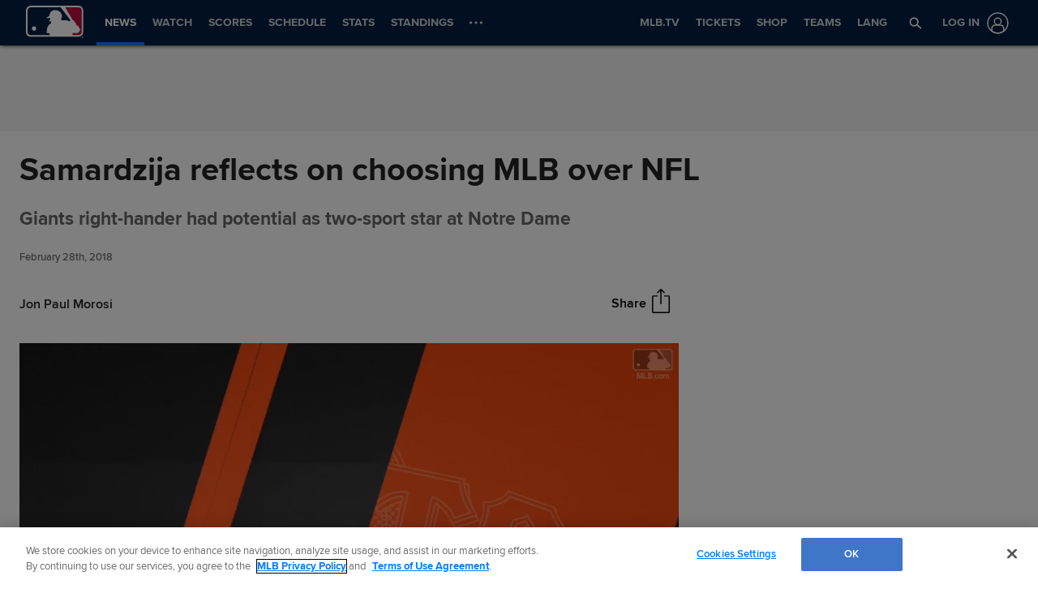

--- FILE ---
content_type: text/html; charset=utf-8
request_url: https://www.google.com/recaptcha/api2/aframe
body_size: 134
content:
<!DOCTYPE HTML><html><head><meta http-equiv="content-type" content="text/html; charset=UTF-8"></head><body><script nonce="1JrrW7yEHuK3m4Iwsu0J8A">/** Anti-fraud and anti-abuse applications only. See google.com/recaptcha */ try{var clients={'sodar':'https://pagead2.googlesyndication.com/pagead/sodar?'};window.addEventListener("message",function(a){try{if(a.source===window.parent){var b=JSON.parse(a.data);var c=clients[b['id']];if(c){var d=document.createElement('img');d.src=c+b['params']+'&rc='+(localStorage.getItem("rc::a")?sessionStorage.getItem("rc::b"):"");window.document.body.appendChild(d);sessionStorage.setItem("rc::e",parseInt(sessionStorage.getItem("rc::e")||0)+1);localStorage.setItem("rc::h",'1769905413944');}}}catch(b){}});window.parent.postMessage("_grecaptcha_ready", "*");}catch(b){}</script></body></html>

--- FILE ---
content_type: text/vnd.trolltech.linguist
request_url: https://mediadownloads.mlb.com/mlbam/hls/2018/02/10/1874640783/1518300559470/asset_1800K/00000/asset_1800K_00001.ts
body_size: 1047967
content:
G@ 0   ° Á   áà-PxÿÿÿÿÿÿÿÿÿÿÿÿÿÿÿÿÿÿÿÿÿÿÿÿÿÿÿÿÿÿÿÿÿÿÿÿÿÿÿÿÿÿÿÿÿÿÿÿÿÿÿÿÿÿÿÿÿÿÿÿÿÿÿÿÿÿÿÿÿÿÿÿÿÿÿÿÿÿÿÿÿÿÿÿÿÿÿÿÿÿÿÿÿÿÿÿÿÿÿÿÿÿÿÿÿÿÿÿÿÿÿÿÿÿÿÿÿÿÿÿÿÿÿÿÿÿÿÿÿÿÿÿÿÿÿÿÿÿÿÿÿÿÿÿÿÿÿÿÿÿÿÿÿÿÿÿÿÿÿÿÿÿÿÿÿGAà0  °2 Á  ááðÀ“ááð(M@?À°áâð
und À ãâŠÂ€ÿÿÿÿÿÿÿÿÿÿÿÿÿÿÿÿÿÿÿÿÿÿÿÿÿÿÿÿÿÿÿÿÿÿÿÿÿÿÿÿÿÿÿÿÿÿÿÿÿÿÿÿÿÿÿÿÿÿÿÿÿÿÿÿÿÿÿÿÿÿÿÿÿÿÿÿÿÿÿÿÿÿÿÿÿÿÿÿÿÿÿÿÿÿÿÿÿÿÿÿÿÿÿÿÿÿÿÿÿÿÿÿÿÿÿÿÿÿÿÿÿÿÿÿÿÿÿÿGAá1ð  ¡î~æ  à  „À
1 •· ~A   	   'M@’Bà"ýà"  Ò ÔÁÄ@ „r =ß^÷ðˆE   (û¯     €½Ø @€        $   @€   HlBb7¾A¤OÅ@X*    €   H»lt|>OxŸŒ³]<~Elemental VidGáeo Engine(tm) www.elementaltechnologies.com€   %ˆ€`!þØ	|
\ë+žßÉÐ9‡È°¡Çâ=yÿ-\ØÝ²Õmô? I#OÏBuËaÀmLˆãQ¡)KÅö”+vËøEwpÈ¥rdëv*yâÖ"°F '‹+0+¨ÛiHóÿ€\ž@AUCM6ŒÓæêøàÂË.ôôÏCÂËu¶õ­yeo×Gá/sé%wPbª3¨ù:º7„ÁÂý5×«<‘®[)‘›S$ý^™©:«´ç¿š!uG~q­Ó}þ€°äßöÙX<Ú:'_d}zËcùê¼,Áÿx4ÔÅÉSñË‡¢©àe;•BdyŽø–·U¸ƒ	Œ.FªMDš¹nd~HéÖ½_q™sæ³ð¼¥2$Š¾¾8ÂEE—¦?tgÚÝ8ÿ%üyu+×˜„ÜŠx]ýkHo£6oGá°Å‹“qþËê˜+(ÑOç}¿y?BêDI‰µ¡ä^ô4P@ 9qÆeœqú¹á\ÿ¼´ÿÇ³·JÎ=øx\¶ÙÒ¼ÝS±32SS}ðÐþ3®+ïNâJ=qÎac+…ÉåàdÂddsÔ‚u²³Ý	i—³úOø8ªU‰Ð@òÎÒ# 2*6Ât‘@ÃâØ­-êD—\ÚöÖÅ» Ð²/:Vil»ë#ŠP€åWÖ…a÷áJ¢ÊÅGá¾Òµ¦Ç^"rñÔtåk1˜(‚E{^aJÖ_·ÔAëHÿë*Ü?LÁŽ¡Vù‹*tÂÊèí™~LŠ–P~Üž}'l ;4é@ã^›É÷6‡ÔÔ^™œ¾ôSçÙ)¸t—ÓvBnÕçÚZ(Î+kFn”=¶–¶öË©>Ö¢«SÚúMa².…“ûíÒºndŠˆHÐR}	jóT4f})Ke=ñh-Iø3Ø4ÛÌ²Ø[Ç…•¢:œ[ÕSGáJÜš…]Û\&u1æ‰?&úÇµ]3ã¼ñŸòµ?öŸ›—„:œÆ)Ô.—pD¨“°¬06hT«ñ£–\ƒ)>´÷ÛI£÷Ö2Yº¼%«.z]j.g©iJfsŠOmÇ¼4œ5óÊX¥Ä¼Ö.³ _P¢1&S¤ä5‹ÙÔú×	·ÅÜÛS+Kø9!µ#,«ç<žÁñ»?yÎT§6Ã*NgS'§ÿbÕ¨žSº,~€Gá¢BÜ¯ô±øiòÇÍ«jÂëºú`Í„=KÈÐÆ!82²däp$rêQŸä"µîÏê—ÜNÄ!•¹oéoKbL’4Å(ÔóÕCRÁÃ—vG$aX}Å«÷AÍÿâÑ;ä°à84Ùæ4nñ]FÑ¯+îm»ªylJ%!¼ÛÈrtBë9iZlìš/VÔ`Øõ'(4ÛŠH'“ÅÍÂžÙ†5E©R•í§K[½›Ri>”ùÆGá„2„~5ËjàB8NwpC‰ÚpÎ».g½w#“šT`ÂÔÿgM™ÍcŠ/„ÿÅ!°é¬)¡ €Çüµò—5+§+¿>]sEcƒÔW.«-ePÔ,û·­”ïÁîWr×O®Ä+içÓd}ÿÒäo(g\´GE‹ƒþI{9.Gò² 9È‰‘£×)€­½®>SÝ±	m^\Ærß °†"ªÀ]#h„ô
a{Dë„ˆ¡]u.ºz‹GácŠ2^.Bð'Á¶œ‘Å‹UyéæÎt3ÏÃ™Ù÷T”³ZýØÞ¬È§2’ãJ½Í±G™ã¾èÝ­r;°ž?|Â.]ÒY)/³=†üU!öaì©¡0Âå­MÔBÂˆÊ¥GNÛÚñõgA+í(yïòÕáí‚€u·QÓs=åó¦ýƒpçð–T(QpIp?82¤üÖO½ï‹ŠR;Ê›Š4ýòiÐ÷H 3ögPÛ R`4F^/‹Gá~åÐ® ñZÏÑªs!ÌdCmÚgB¼¥§üüË R@)¡bÇ[ðnæe:¼Ý·UÐ–¿£G¡AiÅÒ¯Èm/ñ’á;:=1%€RsxXFôhßzzªØœ¶èÓóAó’¶þID8èÚY2º RN•.eÂDÅGÜ­xD¢›ûÚìQC¤]ñý*€s©C7®$’þ¾Ÿ^øý=Gª‘ù:ØÔ6»4å>=méÉÓ8œätˆfí·Gá\›>¥ŸÿÃ£‘uJ0	{ãƒ¾q&BÍ}…‡d4" îfÔï÷àãìÿÈ—VG+¬Ñu?¤¥”44Hì½Ê¾°ïÞÉSÑZT"sö}Ö '7ÿÐ_Ø°ÌâÌ|Pâ¤Ï¶:öK´zöð°Í¦‘nÃ¿xö7Ä8ƒ»C®Žå+*‹¥¨ø(°åB5ëJò}JTµåp›ä½ŒÄeJ&«ÎÝT¡Wbõ]"by¶±.:¥SWGá0=’Ð¿´—–‰…Z‹Œeÿ·£kÓzU2°RæÙç'ß[T’_ûWivgÚÌ•Ë½ÓCi*=”¾…3ï‡°ƒLßÈ‹.ÝFæE" æÃ?¢U›ëv¨ÓHOœ’<u@sæ`ÕcH•ë~Ncý€Ú1Su¿>²J~6fÙÖ¡F¹xï®Úú_ûÇ•hQ²M+Ô'dvˆæƒ€šrõÁ©½ bzµ(zPjþS¯£IåsŸ%^n?Gá‘·3!<õæÌÈ	ÍÓÓBqÙ>êø˜qÉv#lk°,Û¤§§ ¬bâŒî¹¤ÕÞ³ƒaTÿµDéÙ±,%4¡”‘4ÑÀ¸–Z®EÜÎ&âãªø¸Ö*ùU•\æ8ØfÒ!$Óã}ËðØé¢’õQx†pãkç’ø5C·ƒbûæÁ™âÎÚ:qª;ŒòÞÎ¼ÆÉ%AWÊ¶½\œwå3¼S¨iäø¿Ì‡°âýS7zGá1Ûç»Ö¥pKÇw6~€kû¦ðbQ®	0:„ÐX²úàAò©´kT-9¼œ'lgè±·‘§§ÿ)Ê»Ý|Â)‹s`øÃ( :XÔó/ÀxÜ×çKmÒxLTkLÙ×¤ªxz8“ù) h©¨|Kaßd¼É6³Í/¸vŸÕ‹g„ðËGO_ñùU$#ñ	Awn‘Í&mcÌ2’QFXÂz3{©jW³™kjÿ†LGáÙkÈ'ê²w¦TE<r
}ÍËwa¡ 7  íG4¦Û‹Ï‚B2ØqÂƒêÀâÁ$æ0!o;}>>2ËÁsºTÒOö Š *M\ÉSZ&Ÿaý6ÒÏpg‘”øõ`dd0çm.€4û»ä¶6›bÿŠƒàöÁµcÂÂÉCÔµoL+ŒÆB;U{”‹!†]¢œÜx:»Å¦¥C[Œ3_Mn#Ñ¦¹ƒÒåÏ,WÇJé}5Gá0Ÿ ÿÿÿÿÿÿÿÿÿÿÿÿÿÿÿÿÿÿÿÿÿÿÿÿÿÿÿÿÿÿÿÿÿÿÿÿÿÿÿÿÿÿÿÿÿÿÿÿÿÿÿÿÿÿÿÿÿÿÿÿÿÿÿÿÿÿÿÿÿÿÿÿÿÿÿÿÿÿÿÿÿÿÿÿÿÿÿÿÿÿÿÿÿÿÿÿÿÿÿÿÿÿÿÿÿÿÿÿÿÿÿÿÿÿÿÿÿÿÿÿÿÿÿÿÿÿÿÿÿÿÿÿÿÿÿÿÿÿÿÿÿÿÿÿÿÿÿÿÿÿÿÿÿÿÿÿÿÿ©nâcAao¤úY¡@í1{vpyyZ¡€GAá1  £¡  à  „À
1 ­- •·   	0       $  @€   HlBb7¾A¤OÅ@X*   €   !š+ÿ__!Ë…ÿ     •ÞŠ|þ¸W” ÃvÁqNý/P#nîØáÖ²ãVZ°ËYóÕ«isUR0Dü’Üóe• •’Ž¥ACC?Ïu©TãLrlMØ¿GáG^«¬±ví-³Mö­ç[üýÁ°LÌŠ1dôõôäº†H™Þ¥I[N´Ý¯Y	"·Qõ4ël¼ ¹QŒ´¿ù™`f|ß¼¦›¶~§G’æun+ï¿¶=Mˆéâä@mÍ˜	Þ“L@èY§§ŽöˆÈ§0ÛÒWOÖB¥†dÏ¸	¼äÁÍõ˜`.£µª§|5®9Pñ–vÛ,jÄ@¡D\|phÒ²Å1V¡áøë3Å¶HÄÜü]·Gá–˜g—–›; 7Ìà§wªVø|•Plfêœk³[[ë{©HœéIÍü¢1M/
Y½ˆÂô” $*ÅŠgzBÍª—WÜßØcÀû!Ê±³(=rÒr˜ªäé µRX1Íô,[¢Ÿ…âþKÓA™M“'%Äókl“ Deý±†óÅ†kiSõ+’…€AÁUõ@G¤làwÓ!¸ÜyX]²UI!3ƒÌ¬ûoLVq]ÐA($…ÄPì´ž+(¨ãÊGáIÖ!IûXSÀø®ZËzn¼P?Òño
xÂ$±^ü'xñcögP1‹@†É/“</â7“¬›X¥C2ùZ÷‚ x‹	^ô[‰ªßØÂN×K†²ÆfB´nã¾³‡-–<%C$ÏrYZ€9ÄôK)á(j¥_X¼Å1´F`LÒuZ=ã(£|Õ™™dÒj‰E¦Ú[âÎùH2Ÿ“Áåy
ûL\ˆfÜä§bIW(žjžGáX(÷(ú@p;·C‡Lå¾ÿp—ÎÛMà¤+ÁúWšžÅÐlŽ†Šfý´Þ«b†žsÇhX`ÕGŒÀNËë‰˜ÊçR+œ$¶2eAóµÖ¨rpº4Zåøú‰J½òÃñ¤Qº¸Ö²Ý¯É/[e˜)ódÁmÒGá•@2 ŸFKÒ¬j;2†$OwùÖÐuW«CƒµÛðú¹žcqRàÂÁz‡*@a%¶¢dÌîÞ¶ÿÊxÎuGáuÖpÛÓ¼„OìQéš;tÆG¼
ñ?šNŒÿœOÃ¼RÂÎ£)å"xt—ï q9‘ù8>Ý®òöì av´OŠÓKÑ†?p{h<=‚ç!½ÀR)¶*­a§Q€0¶ù
‹ß)ßRœŠ‡[ÜÐéÓ¦Ž©–êZ"¬9Å¬CnU<=€V=ôYEô€¥ô>Úg·hãTËñ˜ÒŽqßit³ž×axP8•Í$öŸ@å=jGá,ùÇ#sÃ`IË¼\½“©8±3Š°&¨>ðg\VYwÎ¾£~é&zúpL÷ãéqÿµR¼×‘Æ$€,æé!"]LNxíåe\„ÙÃªM”{=fiŽ5KT•Ôžÿ=ýes`÷F’»´Ù@+WÚ§?ÁäºAô
ÅA	¢/¢|ÜÖð<ý–ûFƒ÷Š›ã>«j¶çpªsB´ÆãìU1ýÒr¹¹Œ;ÖñØÂ¸lÆUñU>ßá'ÔªGáË‰È¤ ?ÒMÚ¦<Ñ½géŸb’H¸–óp$ZÇ²(”g2˜2Éj±B´_Wÿ;>)%ºÓðöoýš—“tÓ‡øÆ¿Úb†ÒyªízÙP;rFgnÖ[„¸ZÀ …¸Ñ†š7 /û´-TCB¦¾¼}¿•Ëéõ´!,^êˆø_.:Û-–ÖDÝ”ÈžzÀ…”Mïù‚ã‡mÄ>oG¡ä’‰žVˆ?þ×$¿Ò¬[V:“¬”¾Gá]2ÁïE†<AÐ’"Ç“šm¿›ý<;ÄÙ~°7Tf¤K“ùpÓõ½>Î‡93‘*×ÑNŠhû¿Ào«FŠBTm]È„.—3¦ÏÛï$°‰¬ê°üI<í'æ¯œ1–cëišóq5`uxEÔÞšVƒ¥¸eŸßÆŠ6¿€YxÝ+ä›Þ¾”D=­ËÒõ¬çåüK8C‹‰C¤Û°üs_`·—C˜pÝ£c‘Á)ŸˆRGM×Ix®šGá:  ÿÿÿÿÿÿÿÿÿÿÿÿÿÿÿÿÿÿÿÿÿÿÿÿÿÿÿÿÿÿÿ
+BxRk%Nö7!˜Ñ‘¶3¼4ýøzàž‰D-Fæ¿”=þø`„žá£Â ö!xˆÚ(h¸ùÇ
ønDŠ­’¿I,åÎñïËÚÑÒ€[÷;¤qÁX–¯¾îf¹©ÝiÈžTGÞ…™ˆÂt­µUÖCº{*&Îì¶\!erFÞgH/³ßz*ûIø°J‚A;ƒÀGAá;0  ¤±~â  à  „À
1 Ä£ ­-   	   'M@’Bà"ýà"  Ò ÔÁÄ@ „r =ß^÷ðˆE   (û¯     €Æ¢ N@€       $  @€   HlBb7¾A¤OÅ@X*   €   !ˆ‚	þôT@S<£å°>«ÜþAmÈD¸*ÕLÍú òGá€.<þð»ÓÙ©ç")ý	·÷7T¢µkö85;æˆø»·ÿLz+Ÿòm>ÜÇ ÷>C7àOñ9>ýýõGClH¨ñÃ®îP*
ØØw›€BkarùÉÎ§£‚S¬ŸbrÇðÃYß¦Û|”Ú[Ü¡ýú5 fœ×ôþâ]§ªƒ*…<TFùóÀ²|f¼0Ž› ~U-[…þNç÷5ô‚·9$rÔæƒ9ûµ0ÙJõœO®Áw}ðÌØGá“Ï[Š+õ³úï†³vS¨(*] ¬ê{ÃÙf OÏvÒ2ÎAô7+x;Å^Íàg?å†^Új·EQ~é%—ÞÐðhnu¨ÿ "JeŒ¤ð&¤òwqÿNÐ%ãOßÀ¨!Þz…–œ'ŸPÐW‰;ZÒÂ4ãªŽðî•Yfµã]Â»w¥Dº‘·ƒo±3þ>ìsË¡ŒÀeMvùœT`À1I`ñËW×%ÝQ±Gá `Íú¬“#C¥èºC ©ÊqÝÇŸ[ j«Ón±œdò›yÙl]ºØp_*™§K™©;ÃãOÚÀÇu+Â‰{îºù˜.P=8¼©É_$¶–<7~¦Ù×È-L{Ê`£üY²7\ª/Æžþ.²	u’ÌÆ8=Ü¥íü_wñÑãk&3šx­áN(iEü÷	}·&]ŠJÿ³' èÜsÅÛaß1¶ü¨ÚÛxJ<v<\Gá8üù
¢Õâº,¸ ãe—ˆE—²­a¿H¼¬S!Â=àc vÖ@¢Ø¾)EñU…÷ë_™À†íˆiïä´•<È,hD—\ó'|Å@¸hzýå>¤"Ã­©¢\	¦Ižä7s*!>^$ú9Œå{Ö×<3²É1‹®ûÛ¦Ö6‹vµ©ŒnœQJŽ–A%Î¿*"Ä3|£ÌZlÇËªVwÎöOÎ÷ííCr±’…Å#Ö„+ÖˆòöCGá*ÝLlU)=\Ô'äåæ^ÆŠª­­„û-¨IíJÙ?cSblƒsÇÉÖ)«öŽºÓŒIÇEÄÝu!tEv!ÐzYÛ~ä âzR´JZ$ø²›ÌJ¶Kª°ËÁKÚÂn0Û´ìÔôç…lDì¡³ªÏ|C@²û0Wy&ÖpÓ—¶{)õt¤°*Öò¨:/-ëáÁà*+Ì(ÿ·ïFS¦ÀôòÃ–¯nÜbÏLùk Ê'7K›”Gá¾Ñ¦Éí>>ÚVÁì2å¿U©âÌ…l®Hn}s;yKŒêñhE©ÿ¸èáDºQb~šç²™… Š¬Ø-èÒèúF%võó%×+ˆ»!U5jñËßa§e.¨ð.\Š´×µ¤`—=ÌÿÏ;.jÔ×[É·’ ³LçTBK#Åw”âú¿‹¾ÖGÆ|GS¡žÎXMG£øÈá½u=…ë¨¥)›¬»"`Q3»×›{Eºþiàf]è”GáÌLCÒ,ooà¾cªC;ŒOßKüP~B€XÅn7»ÝŸ3¼aK½Šû3xny²[¶o¥Š1yŸ¤ C‘<lÞ?ä¼žS©ÀubBMÔ¤¡éòAj™t¥úÜâI:SdÃ&ÌÐ
9_rlúãÁ.›î¾ }{K”Üb‡ÆzáÙ%¿DÝ(_;aÚ´íiØôÞ¢z|s¡!MßRCCžÆiŒ=É+û#!äúû3ÔêM×îîGáZ«}À¹–`ž„¨r¡"1A.æ‹ÄÙ!‰Ê’ÚÞ«4±¾&ÁLìŒQ=`¦ŠŠjl¾T´}f=Z’5Wñ,ªÔ1ÂôŒ­kÄ§ŸI\ â5£ÎJ-h‰2Õ</ŠfÓ9aìöt1«âÇ.•F`bƒªÅlfönß\“·–`”…cÍj’Nú2%%š×ý8Èoöøú“æôuæ¤^–ý£O]„ˆçðEB—GafOŸJéÇ ‚Ô„ÿÅGáû>×àÒ2Ü)ðˆ%Ô¬?Ÿzð´à€_ŽæQ²ñÕkV\ô¶L5Mb,­ Ôúx¾1 QQb„lù]×AEÕ·Z¾t—[ŽÔ)ÆãV¿ºÒ¦úˆŽÈmã»ç¢åpó”¡¨h{Ÿ¤`jp [ê³Ë®þ]=5wãöÍ¡Ëü¦³½?µ+G¾ï¯ Ê
€†‹j×K]¨lq˜ðN­¡»!_#UõrÆ\ü-«ˆGáíðé¬åø<³Ä8Â¦¬j&ö-WW‡ÒÃý;àÒre©i¦·ÆšÎ¥É%VG~g/›Ç~JÇ:ˆKcÎ ªt#ý¿r4"3Ö1ÃºHŽ}áˆG¬ímS»ŸôÔœÅ“Ó¥c)ôìÕVm´43×`uÆ¯q@„°ú@IÌÉv¸7 Ù£Â%³U|¯ÓÁ…Þ r©l~„%Z–uI¯äÆ’‚ÖüJf[Œ&EÕ=hžÜ>Gáõµ-ÀS:
8·‰B3Ö¢gSúp!l
€RL·j÷^ÏZÆ‡`Fâìç•üÎ«¢å›xBŒŽPÒ‚“O?Nn:‰V&+ÍÅ
ƒV^ð,aÙ¨<vbkÐ×©¯?ÇSàŒŒÆ7Ù-,BQ2žh·PŸdîÛ£—4c‘¿­ê8Ž¶á8ó(±fÒôüÀÝ0½cCj^ïæ@°ó†ÄúG£Û*°ù`À;„Àª¤¡èDßÐá6ïGá PrÝ,×¨S½lSÊý/<
3Œ	àÖdÖ¨ÀL£‹áOdA·zKnöPGkx<à£6M×hz?À«°›Ü™w‡\84÷gîh²0a|Ñ®|¿™§òHä" ‚Ït¹?Ñ²O`YB#¿¯”ÙWùô¨{ºƒ”"?ÛSpÙÍo‡ˆ¼CÎ˜à¬K NuÄ–ÑVï^Ày5*4ã“‡ãH­0KÃdG›Á÷›Ïýü8o¶£
Âm¬â°Gá€ %¶UºÙ©ßykÎ[²Ú¿5TÄ éirº5¢<äÕÉöÀ?kOÖN·=¨L°„Õ·ð¤©#ô ÷á@-t­òåµüE%H¤³sðe_1'±ª3îK!þ_Ý
íg­“¡<ãŒîYöéð;M.èê (³3ÀŠñÅllL™Þéâu|„YW6@¹®~˜>DÈp=SG>y@^·ÐÅž'<a¥JÑ‹´Õ—?H³Gá$©"~³Ó´¿W Ô+[ÀÙ€Å•-Š…ÿ6t|†%µŸOzº"©J!ê²ÁL?_7¿'€jN0-â¡Þ¹˜Úu½E,UõôÿÁ›þ‹EËò|Pbµ³Å¥h4¬ÖTEÍ€,iUÔã$a4çŒÀaÆ’­'ègxãáqCÞÎP,¹žÚWJùŒë@*3„/Î¶A^AËNú1nBäjî*s¼úÈå˜7A„×ï5qÿù¼NóH±‘‡®?GáÂÙ%q)$SÐÀßÏhÅ…%*é» [æ”Ë66yÍ¾š™lóþ…w„§Á
¼Ãïœ#Ô‚½<1éÉ}J1Xü¶P²ßa5 ˜6DÔW{08rß­êË´Fôn|ŸrnkŠv‹~‚è7>°Ö9DIæKGîÁl¡;ž¼«:CR)ZvM£J)ÔOŠ¬¬Š&D"BA„äZY?LFŒØk‘Õí‘ÁŽ*'Ï|ó*Æ*ïÔGáê“a^ÅƒÁ5õ£|¸¦XPÇ}>"|sÇO"}üR÷Àg¼éîN!(kñŽƒ¸LÞìÏÚMq§Aªoš/…|>@~®z}G‚<7:b„‡±®|h~‹uÕ!Ë½š¢ìaŠðÞ7ëð}gì¾·¯.Hªl\æÓ?g˜j’O	pBÃ²>B‡È0~^¸ƒ “­9OV' `˜
ZCMß×)RV¸ôˆ°ý¬ófŸµ]{ÙÀGáYXán7³ÓÔ ±©£ò^(ÉÐ…ƒ+WÍêÚÌÔ­ûýÛ;.¾L1ÄŒŽöfõVLÌD´çŒJ‹/ÒËF<N¡ü¼ÌÕ·…*Î×’`ŠéÎ·ÐÓ÷Fté×;ßóß){:oÖÞÕ¼µ#„1u®Ù7¤ã=<‹Œ P3%žM†»õ³¦PvCw˜·…Oä®€Jß7jIÃMˆÒeÝÏæ—ù+kyxä¢©øŽV¾*ÐÌAzBè:·%Gáþ9Èf7®_vk\­F£™/6˜@ãÓ‚4“ˆó^Ôs>¹Ó(þÜÊ[0Åo:.8ó`¡»*UO×ãž‰œ­ FhÐJâ¬a€¥ÌTôî‚qµ…6á8ÂßÒ&ÑXô
Éú.¸ÝÀOÀºÂÊ#½iÃ{nE°¶ïÑ£3%›”Òbó?¤WÈT‘U–ã}›5•òEm
N9ù˜ö ~,Ÿ_µ[ñg“m³ÀGá-ƒ1ëRô;)•÷™«Ohˆ'lV‰q2L3`f^-Š€„SÂ ÅÙ‘ðO±3-)Ú~k@æiš±‹_©Uþ¹¡£ƒÎ_/r}=C.'Bï ByH{ñI™½@L×ÌR(
§âyÃó-öhÈaœ>Q'Ê¢ò'gfê½è%Âÿž²ÿ+,g	³±‹>r$LEØÝÎB¿ãœ•žà€5Àód‹¦†v<œeBpJ€šè0JÉGáèw‘Ñ[÷œÔíy.3#1'ýŽ]ÁiÍ¤zÛ¦ž™]®‰t¸ZRR`ñ$¹ó2bÓ¡¾,^±9J\B–…pì:x+½hó´"Ñ÷:F#Ë“ÉrTÎmQ„„@rá[à‹/ºÍ¦!ˆ}¹Æ›h¾kûÊZ¢µÀòæÓ>g·á…•-™±hfŠáhB¾T†yŠ]™õ„<æKsÉí,Þûj•(LKÕ+Raœ;Hvo§FüW¶Å%ƒeGáX¨t% óS­%¦²0ñ¹ä2C.—ç{µ$Ýµ.]´ÉÒðLÐÃÖîÆ]¡:îSÏ4s/éeÈ¼ÁJuíö=œò«Ñ02i	˜H—jÎ„í¾Ç›jmÌ¹é0ýæíšÏO*†WÉ1ES¯òkdÚÔ‚~Õ9úÞÐ'Ndò÷ÔEÇÅ´Y&"šgq#*:ë;oø^ÅQ6íEz_‘b6»Kôé­%žBU•v­Gáš¡³j·­ã"˜ŽŒ•&ò÷Ñ¼ûá,ó˜^tö¦øyv©¸
„qm<EP}ÁØ^Í.—Ù¹LîüÐ«•Õnb ã% ëÜv‡í›<¹?Âar@ì·œï,NT¤ã­&©23 w0ñß&;µCÒM°ðE!xóÕÐö`ÃkµU®Áëðä]ô€ÑzwL<x3]­×ùã+S*25$s¤Ä³Øb_%õ'LGáÅþ^x"ågù\!^{ÂÃö¼„õR]‚&Ä92Ç²#ú`³Ç-µ¸A¬?É^Ë€nõ
ˆ-ª«þI€VM†þc8¾÷k¸ÎÞïíOoTŸO¾TOt÷&>s£4ã‚©Š98‘Ö¹LŸ|žIŽæaXÔÎ\b_ú”®=’Ã!äU¿òJ8-Ú*wõHuèà(“i<¦©8ŽKý6
µÑ”x6¶§fŸ]üÈ‚Â¤jm¥V`TRfGáž—ñ­â‹¸?^}!6Ä|ñág<4ïýe·
õ<­¿ªÅ©R´ð†á…×fT“Ú°„Úá¼ŽOU‘¼9£üt„sãÃz8ÊcJÊ2xKð¨Á%üjUÆÿò‚y=Šb·q¦.±„’#'¦¾Ð¯·kèªZìO˜<†Ýê¼@Ý`j%ü,©Î±>Š8@Lˆ.á¯º¦bB„}Ç?û’yò‹áÿ÷ëêÙ¡ßÄ€ï»0Jy‘¿qìçFGáIÆA©¯dºr›!0‡é·s’~<¨´®‡À’³(î¼’¬AVG¤~÷W—u‘Ÿ€†³6Np†o¡•“ËôŠÜ¶LZhÙ¬‰¡º“¥”ëE¬bl›çº•Ç$ô£Vþ^K5ª£0gê¸cJU…ÏMòdªõwÐyç‰?TÎ·…šµl«ÚBq+ïúèIyÈ &y„"!^B*BÆ‘ÆøÙYõ<¬/Yc*cÁÆÔr0³.Ð•}Ê	ï8Gá
Ÿ& ˜+9å?Rþ’jzªùˆˆàºÕA¿Ù2ú‚”‡ SOä}	.¤}xµqü_,¸µË¡½ó±àÃ  Ýq]~÷5:‰òy©00f©d¦gr©‰\®Ìÿ)ÏÐñ',’XÇŒÃFùÄ•6‘‘ÕhTÝÒ»R‚`Ñ=€i÷/ªn9ÿêû¤œ‘	7æUD:ÄnmØâ`iÔš"¶Ž˜”FX&Ç‚yå™·h´Ïd¯>ÊGá¬|žZ¨|[ñÚdÌÉ~ŽÿëhïJt,àñ·[ê}9•›ÂÝM˜Idkìš²Ê>÷bíd:Žú±‚ÖbìqŒ7²¥³iêa› t
ÁÊ©ƒ‘9Ã—’Qúš"5ú§¶Ùhl5Fõ=ÀS¨–3íÞé0§UëFcµ^“ ÒeÍ<7L‡9úžºa©@õ’pajäÎ%SZÎÃàY°a9NEI\,±ÕÎ×Ž¦>jCÞ×¿üGábrðýÇ¦ñ_s†¼áOñ©ÒÓlÎÂ q‡y»JÒj´D ¤·“ûðcñ*I«ç×ÎÎ,‚°Ñd¸ü`”øAÙ/ÏÙ'nåì}J^ÜÂj·Ëb­‘Þ=`ì&žÿì¦€ Œ1`ÃNÑ³æÙ}/Y¥UÁ”ùø·Èî­	$ƒ\WHßÝb äÂD´RÌ?<êX[žòôì3[iÉäZ¡ ­·êç7ªý„'l™:ÂÝ“¬zGáµÒ"Pë?f^¬):ðþÄWÄµr…ììó‹pUìh——xÑÒ¶eH5M_ù´¹H¨àŒêŠÞWÂŒpÜ¼P:¡¯yj³‘ìDôfþÜÁªpX»usÔ”LBtkp÷2ƒÙnL/3ÛDVp²ý%@&UN¯ƒ¬víÍ7Kk2+‘cZÈhDDæpûžªg´	bˆƒ!1¹½/ÑèöpªZ,”þºöéR9`²fë—rÜEGáÀ¡¯>ÚÔzŒÁ©¡q[-øe)ðf)D†üÿÒH&gãp„6R0Æ™Š¥ð„°3TünàRjOÑ!ß’½’F¦Ó¹âèexJu‰ÿÕ¼%ÆÝ‹€+ûŠRŸ[X9>ŸíàÔk¬•·"+%ƒ³ÑÅR­ÆA3Þ¬H™‘ÒL-,~q$Æãê•£™‡>z+â·Ã)Á–ÊQáþF\Qì—ú‘8ã»ö³œàôèáòêx¸˜%Gá(U×Èf2Q~æã™–Rte(¶hCOl°Ï)}zÚ-ÝYªý8gî+¼º-ûWÎM:]P<Ùý°Y6îÀÒEQeåqWÕ±ŸLÁ¾ãB’Àv	ç*‡óL].•v>aE}.±è,ßÂéÝP¶É@‰èµì³Ï¤÷Wæ¤:ïZWü®Ç%ŸÑË_E¿ñ)meàa°œÃ dlèëòJ­ÅÎró+ˆÑÂ¸²kŸ”Òú%äGáCÕt×KÇ_®ð€Êw4–f(f„ú²£dŽ°Z”ÿe|SÐÈ-4O–&çya0ˆa4…¦æs0O‘‡'ÿH0¹oL‹A¡]&pyŒHøvfð_g¹ùdbPÃ)üš';%7\$rh'$]Fyñ!M
…¶¹äŠ•‰#ÿAÑâ%S'°æ W®F€I”'}mŽ{”‰Â›Ê:€S5µj3hm-~}Wë³5 •ˆøÍ%‰­èûŸŸ,¾‰…ÓèGáüÜN•¢'“šqàÆŽÑq8Š„Ø®8Üm.êîC´¥Sñ ý;¹ÕñøãÔN‰n¾„d˜¯áù±#õ˜h¦Éÿn†´Kþý¡Â¬èžÎËSFN¿sqYýÛü-Ò ø­u¼	­­³ctžVsø²3ÄV uõL1•È‚·vŸ§Ž!¯ýùtˆÈ‹ýé¾—‹×pQ£÷š zß¼&¯\¾§Š²åÑ©Ù›ŒÏ¹«JÊ“Ks¤¬GáE^jÔ?[0|ýc”©Þý6O‹ïÐ$ö3g«SÇ‡éÍÚóèüŠ¥3šŸåJöã?xô¯"__ïïC s“]G¿¸î–"dcûÞ`@Š$6)t›úlÉíþ„ðxôíh|nsYÃQ~û&f\ìÏ¼²qÃ÷dW=†öŒtÈ‘ÌrÃ,9Ýú&žÈuÕ<1ÖìðŒþ`¨‰¯´±L¶H“$£<è*®Öªï <l¶?cª›GákÁˆüVšâ\ÿkËK¯Æ"Aœ{²ª>Ã„;äØ†÷ Ã×›Z˜:‘ñ…ïONn4¹„ì•?…³üSñþqhÊš°£ë'H©©ã“VCõ§Á /3kíS”6ÿøq(mjÉ$þv2gÂ¿+e]pØùµPæÜò	Oä6<^Ótv
+XMpúÎwŒP£ÔÃ¢§'PXf*º–g8r³
~YÕËƒ…lëpÆ†|æ@gGáÆÍÂyXÇ‡³Ud,¦96ÇÄËs¥SÄ…½^8DbÑE‡õÉÈ_öT!›0]³Ÿ¹-çeSµƒª‡`"­mó$(–rü#£ÐµtL.…h¦	ÀÀð^p†úAXSŠQüK+ç^Áuówž%°TÁ3­¥tŠQ\A¤§çWí¦`zÂ)CÑ™ˆ¸‘§~…lm8ü­©®çrðä˜°k*¹À#äc±dmjcõ<Ñ„Ñ:s+[aGáHWî¡É6\¨Š¬CÞÊ'ã¯¾rÛug<ÿÒúj„¤„N(‡1DÞåA¯,Îg7…CmdhhÇ>ºI)*.¨´¤×·.•Æè÷Ó{=–T5·SÛÀÜåøÁŸÎ±h1fògâ3«ÿ‡WýÑBVq¢´÷–ÅdÒ’Ú½øÂÂwEUþXËð‹§„Œ¢^ùˆƒçuOr^új‚"@Þb*À~I©~³¢ù÷¹ª~±1AFË¸Gá±OÃÎéY”{}éïÞ×BIuîólQ’y8|6nfÖ‘…Ä¸ÇO›oµ$Fy—íÔCqh$EÃŒ-–)(“@„hKoçmÂ„¾lKØEÛIp{¢V®¦Ën˜~>ÍÃ®ÁÒK½øF5++n°ùÈðP„÷Çj·§¸Z>¦‹Â`©Œ7Ú\ÒL‚\–]ãW1Mà¬{àÑ)gÍ9^p@fgUÍ†Ûƒ‰”©ù<#s”ŠãGá[`R0ä%Á–»-"Ó†§cóøÓ«D¹|úYÓ‚Î·l²#ô·G+ˆ±+(ËØÄ¿; fŒì»x÷ DØi÷æúìàØ[OÇTØÝ¸%@<p­ÿ„\Ô¤G™ï@T,ºMM%“n
JŽä;ûù%eÒ=œ˜m§ªm-À*©e›BúÄ¡cÝ„%y;úu(í¦=^Ü/Ò.Ø¹ôb€›Åò¶Ô*K½Þõ³sYŠqD¶Gá± Ba)BÓ>kùÉ§†ø–2Ùo-`ð½ðëZŒõœâÍÃ(œ'EmOC!HMV']ËGÿ›Òë‹_9±wtuÍÛ, eCðÃ’ßiG%ó9ˆ[/ »˜ªØÇ\ws)ˆ¹[q¼l¸^–{¤%w´8Àñ×qhöŠCWª`±Ùóxæf"­¸#×ÝÈß‘¼'”ãál79Övð…šzönP[×Î ÑH)€x\b–ÒGá‘›ñÔw…}p+ÍzèîóÉž!¯&–°Û—J˜µ3½æ"|î¯=¦Å‡–ª<Y¦—?]¯Š(!C6«)$äzù»Ï¼Z®ì'ßÒw	
®fÛ†¯,Ù×äª†zÑ‡©°VËf±¼"{ð}Ÿ'Y/ê(V#¶"Ë‰‚}a©+e½%š°(ÒŠÚvŽZ¦÷G– Q»úë×CÉ	üÒ¿á%ºÀh“üFV—ŒÀtGá‚¶t(µ©L°?Ó?]wÔ²ÏŸ$ÕlÙpít‡`~Y¿tÙL¢ÒvÆ|D‰}æÓ9¶°wÄOFEÊK‰”ÀïxøU5rãÞ„ ·c6Sõ[fý06ôwA†tqÖ.©;x|ØÞˆÜ£Šÿ
Ì)«­ÿuTÝSGW¬Ùõ¿eÀ¡ 8_0³³Ák•?ÜäÀcæ€êcö-TêÚÿÝƒi*çDµ§ó5¤o8Ç rÚ¼‚-äáGák”m¿×Ï/ÞŒú?sY®Ê¶müžó7“põp¸9ós^N”×ƒÒåÄ¾œe¯#xð‚0l1P}÷sV‘j’Õâ7k­«¸×f¶B³bÃç9™Lä]™8µùTÕA“¤öý¢ÐÔ‹.R\‚?â²ZœÄ.¾x;éT´ø10zNìLJTæYž}&ë™)TÔ·ir¼z…o*
%Wóüi˜Pó0’ÍaØêÏ#ûDÅ¨¸¸f8d\ÑaGá-¤\þFÒöžÛø>˜
¸œª[‡ýÚ@äÅª¦-wHç¿Ï@Ü¼CU1­Ð)aI‡¦
¾tqÿ°%àÜ¯iê}Òî)¡6\ÊOñlÙd¿
ÙtTÂO†›8_ðÏÿª©ztê‚¥ïútº?ÐóþuKÊTjÖ¶÷ƒ^h³ýËÿ­‹£aÊŠÑ§%Ž£eðí‘šuøR0#N„V?Û
ïðWÈŸžNä›¥kCõì;‹@˜4 GáKg—Ž—fÊUäÞnôï3üªÏ}õv¯=p•·;±zÊ6Bžï§ÆLJr¬†¯«+h|L£›™úŠevº¦„#ÞÇ¨PzÙ_@ ¶6õÐ }ü4eBðçÃlÿÂs¯œÿH05}ÊÊÔŸ•·šrcMñät?NÆPJsÁíq•z÷Ãís:#fæÇŸßJnò›8"ê1–éÞ¾{»¨¯tH;!upOšDuGáKÎµ¸
çöšqðÆ9c¯nUÀ¼•tùZ¾T£//ÙDÈ”Wí\ž¤±!9bmñå	Ž;]½v#M2¦ËíÝèpú6Ð­’¿º>¤[†Õt¯éEV\“ày· dª¾)2k>Ñq
¹r´Íî¿GÄl{&nçº™^´SžÐÓðˆºZ‡·~ß³ZJönã'ù‚é2?‹19¥4Žý‹ÆáL#.'U;Î9Øi©vmûhGá#û÷§ÉSM†—‰,*ë&’0Í»… Ù_LøTÔYûŸ±Sl‰¶sœ‘ò`É#*ÀUÇ">‘]z-Tä"G­3êçü {öûMõ#Û¾}W#íÕ0V“·~\jðok3 ä~ê¡=…¢ØŒ†	J·ûe—„xŠ2dyî‡öd«Í †oqV Qí¤buÒoÊöØ Î6ÒÿŸi—-ÿ&õíõ»Ù7Ú/NfÀ*r%nGá“–a‚UcaŒGƒ;Æ!s¥ÇÈ7ew }i\…Í¦çñ«0]Ö|óÍ¥ï×‰¾ã=ò'u/¨Jô¡¤½ïà&Ìm\Í-ô¦Ch÷H_ãÂâ
§sèÓõ‚qw^¤äª)ß%årþ^qlyþ(dŒh¹ƒ–-ÇêÌô©Ü:ë–&·sŽ…wp†qvOSG)=æÞ9À!€rì1Óž~²¸Ó«J‡Ìdï	ñá’Ó+ ÒÍ[˜šÍGá<\ ÿÿÿÿÿÿÿÿÿÿÿÿÿÿÿÿÿÿÿÿÿÿÿÿÿÿÿÿÿÿÿÿÿÿÿÿÿÿÿÿÿÿÿÿÿÿÿÿÿÿÿÿÿÿÿÿÿÿÿÿÿÿÿÿÿÿÿÿÿÿÿÿÿÿÿÿÿÿÿÿÿÿÿÿÿÿÿÿÿÿÿ·÷mßVªDEæÇô_~ÖtJ 	{¦®j7Ç8¯u2×o«ü¥¿õN‰bT:VWV¿µÝ¥Æ½^á¸`¥õb@Pƒº[ò.qyh‹‘K—r*F›G‡¿©5cGAá=  ª—~Q  à  „À
1 ó Ä£   	0       $  @€   HlBb7¾A¤OÅ@X*   €   !šFˆÿºbænV«ø •Óˆ¿b!Ö(äÒ2QÈçt@(J•À'c» g'‡*Lí°!£›äîÅ¶mÅðYš«>Z1küGúŸÜàš9YYÓ
¢œ¼H£C¦ýÞPõp=¹GáKåéûgê"±Û±ˆ¨æa!G³táÂº«K«¼~ŸÅ0Swð*h7<Ø¢É_'å#“Tb’Ò#ðŸï¯+‹P_ºŸ‹€µ["™P†O5˜ã@—÷µˆŠ&ÃäË+„¼a*?þ
œLÆ™8ˆQŸ3mz³t‹USù&°“×U–w¤ |åVR%Ùa…ûJa:2a3ˆ9«Ï’pµ¢äòWO˜˜1|sZçK¡Œ8	‰”ÆH>Gá54Í/@ÚŒ}¥½´ýLµ ;Ô|®`è®ymâÉJìFhVü£A†í,tN×‡+‡å˜.3­ d­³=‹ø|#;SÖ1^”I1EJáC¯cVÎˆKt~]_æs|DÄ5ÎÁÊÞèi=mØÍïÍb›wó|¯“±³)>W×ðœõ²ÕþéÔóåµ¾ýPÌ»!ÈÈ+b9(×"tº
óÿ‚_]ÙŽ|ŽuX*C»µÙ3VGáÂ¤JR·Œôs›o¾M:ƒñ©Z¨@bàÌ¡ì­êGã½Y6†µµZÉÜÈ'›Hó|(«ýWd4ö•ü`c¶È,É	<%ÍZiZ?™"™­IyzöÙ–Àù¯2²9Ñ;^z2òc}‡Bâ°ãö+wYÊ§¶ÇV¤•I0¦Z„–¨§ì¤³Z?Cá¶~Îp«—çöÐ•5ç“Â©[»3â0’RÚ“2%ù”üæÎ»®?j ðæŽ	P—Ý9ŒxGáä—ãÞ¹sØù?{NYvôõ39‰‡†Ó­œ‡–Ž»¡È‰].ò	€ã[©È®ÉõE”t1T«4ÝHv¼/06œî Ï»Tç4Í¿T(•¯>…_Ê°×K‹å¾Q¡å‡Ç]R9rPßÜð Ö»¦RÎ*ün-¶–9Øv–¥ÜÆÓa`O¨ î\TTËz¨Elw¼—Zöž’f²ö~Q§éõ¡ýjÀLaÆ}~Ú¿dcðGáææˆ5Ò•møøºÂ()ë»¯¡ëÝúLù%?8€ú]KW0 K·!Bã)×´¢ò˜YÒÇŠ¿œëïíØ,fÑ×ÛŠÞ1tã†eãžÇ^Ù–ƒ_v¤‡–ÃÏZ÷Ä<°ú¤å£qýø0YÐ!Žb—Ž‹šõünH.‰ÜMg¾Ýæ%ÎV:`‹á;e^š <ïŒÖÁ„À$™hýf!óâG.Ì×,äójGn\1 g4¨úÙ¥½GáH fÍ“*më÷]dãÉ‘‡`g/¼}ÀçÍV¤g|Wÿv)ü¢ýQ®¦¸ï¶Þyò}‰‚:°¥$<€l9üŽŽ‹†gAOyû‰ü&™õéT¥‘wô‡¾¤š|èÞ®´”~ÍÒ
¾Ãa ¼1šîÁ”3{+ÃkÓkêÿ£*ç[ƒæSì»²Ð®ç¤H•¬,m¾EUð?“^Û“I@Úes‰®F¸¾(xùÎ'>GáôAÛ$šªÉ¤î´Xò”Pbî`I™V—˜ÛÒGi€1Ô˜ÌóÝñÎ0\·QÆÜ2Ê¿A†èþë*A¨–Òµ/\ì}°WFzÒZO¨Ã‹›¼z‚äò_¬Ò‡3ÙÚÁíï.œ¿wÜ½ü€“±ý¾Õßr3DQ;y^·©(1L[d½Û˜€ïF7ž‘/½èldâNžwÝ>zÑŽV¨ï6NžVcá1Ð‰¾†ÎÄé¯ÇšŠ1k"t
±Ã\GáŒ"ÄñÂ”²ù9±šE—°}ú¸iõ].ÙJD ‚k¡*¤!‘xöÅŠ²J[ÀmÎ±qÿÆƒ®c6—’sVyP6R¯U×•,¢«$Þª„dâŒ'˜í„ 0ªadJ%‘p'$'×v‡ý_}U¯Ê<éóÀ_¾S¯Jœáèze‹<yð¹¬§HÞ>1· u¤E <ÉôCaÿèHÆ)·DD9@ØLD-ª»ÿ¨j‘Üu[@Ãñ-µ¡I[£ñnGá¾Xž-:Ò´BTøœ{ušôÏ
ÎS¿›†Ù%~´uŽåV|Qã×ù!U4€q6çÓ{KÊÃ·Çy§˜qÌI…«/¸Q®ÑæJÊáÇB•Î<T¼[P`ùÜ[(+}ºÞÈ§Ám Ú ;À·ð}v¼´¯ùÉ3m‘°¢Ìå<ñµ¡:ƒ¹‘TàíWºøèÄb&M¼ÏÀ"`—¯‘OØA$)+}’êæl$Ú(Ì–úê¬h+‚ PÛMGá2!¥^ÞÉ¤”XÆ EÖëxµa­©ìóeñfã¬3	 œ³¹W;èWöK\‚©€½§¾ð±„š</³¢S€Ñ$ì×'½÷„tqxš°tïbP8ÌøNô¿OL0ý{ƒ‰¾+Šø—b)#\zØÑöFõ„»|9ù†]ðä6ŒE÷°†OyH).ëc`ø8Yë‰VÏånüžùãqT nµ°tœj‡Ð+ ··$rºÔUí\ñr`müÿGá‹ï`æuWñí¨°mÁ/6o!œSZ`ÕŸrÓ~qBÕf;¬\ë‡@Ž¯Þ¯Ì&|kNhSpZÃ§£Jì	Þ\3YëuÄÊ¦7Ø¤Ï/<¾ÇDwä.ç:ærOÜ“J÷W¯ê|õ ‘ð1*Í|%íEwÃlÇ±Xðåy²ÂŒ$.OEY?ôWÔƒ3Ç»x{w€ñ³X\s„ÂBŸ–Áí×lÑWëÏyv{í«ëÕÕ%WÖGáãt8)ÓîÚ\(·:x\=´óhÕfÅƒ‡OÌ?ÞƒqÆt9`°rlCs‚I‹é6õ 7#fµ¨N@b "§5³Ù³|RÏM£BŽÜ;˜`¾™•0ž›-ƒû,ÅAd­çpo¤ 5ULÏÒP¡âc	uäopŽg¡Æ¸S¿ShôNÐâovRÒH?@1“0¬(»=wÊè ÄV9Æ©pA¦__G“Ÿv±ËF÷w­B©åh}jÅ0ãGáxë¯Ð÷åÂCÿñN-3™8º•¦ÂcVÒÒ‰;Ñ‡Ú™Í’CèÞáIÏu¶ üÓ­ÄµFÆbójQÓ³hyî")î¨„¼6nS2%œ,Z³,³t\Á ÌŒdÖ®K&±õƒD¯FÌÇ—7Ù}rÀ·LçÁu½„êÙ‰‘©0h¡Á»ê­¨¸V-+2{ÓÇxÇè_¿EC<-Éao?'1ê+†	qO#nõý—ç€%Çd#z\GáìŽS71úFX ×> S­µ¨©öÝÃú#ã½T]-ßÜ+ïl—|ô@þ¾U¬MÊ—æ‘¸‹3æËt[2éT6 PQöN^;Çx
9Ke­µ\†â%ÛFéõ¿²/$
Pß!˜ »‚1MµD½<á#ŠíêŽu$ïËÎ4PÝZxg?dådÎ†Ã“îÑWƒ½Z‡[ãÞÒ#4½b¨”ß„ê÷ùÜ”oUišíÍ&ŽYv‘«ËþèÞÿÆÌn`ñ’GáËø½­úßá
qí·‘üðüëSùEý´iÇ‡~á}e»óÉàYIy÷ÍåÅ>Rî¬±N*wÂDAúV ÷Qêµo Oø·³p=]Æ:•8—ÏujÔåÕÒÏÚ è±’³°8ˆQ,ä¸¤¥i_6M“aÄ„¬Z%A5£1—Br}KÇ?É%(#·IÜ'™þŸmËÅÑ;‘@3ŠklÐ:bC%ëšm#ˆ4e±‡ùÒøšÐlÎ}Gá®q(µÊ‰M¬ ;¶í!è—Äeê·É¦DŽ÷\&0¤!¨$™øsƒô·$^ŽÎíjBIxÊ=V×±â6$ªÑgc²ï «ŸŠb8ä¬‹¢Ÿ(±êx,½Dt`<öT7}[+Ž†+ùFÐe0VeK÷A!EtCCÞiÂ¡àúPCækøð…¹N«;çi%Þr³þŽÒ¢­æÁÚBÁ{f£B‡Þ!sNPøGá˜}qœ—¨k,í'ô4èNÆ2¶aë„çz±&+¾îÚa™mýqGàmVÑEìòµÃEk©$·”tó?Û˜GN ífëõ]à–rˆ|^óÈé&É^-ºH|ô3!8Îî¢´
€]	ƒ ¢»úx8¢LR?æiGòë©ðxøô5êÅ…ô¨:²nP°þ‹ƒN;×‰=Þ,3”Ã;Òc"ºÌYýQ§7Ô\ƒ×#Š°,ý{¤tGá¥Ýta*Oe,Gr6NÑÔe>mëKænGQª¨ÿOv-¼ÒkþÍ%Jq¦péè¦Æ¸Â}QÄÌ~l²C˜öaÉWU¦“sü9í°fÑË¼¼'!Túˆ\Ž½°˜$â€{qkV¾[¯XãÑªèg1p®ñ5/RÓv¨¡
±y—ÙN&Ví¢1òæÚùzM†æ¬ª¾xÒ’W¿²Wå®æÜ{,¿~	;©2ùKsÅbÇ“;N©Gáv‚ß9.Â´oáè oÎêFô¨{ê†¨U¬Ùï¢3î_Ê‰¼¹ìeüÉÛ;Ãxì“Ã¡’ïú³K§’jQhá<ë0$PÂˆ3o·_“pÄq‡wå>”€5•I¼=ð¡h

Õ­Ø5Ÿ¢«YhH"`·q¸p´xÅ\Ï‘0«âw˜h€¯­-2Uñ³­ƒGÑ0ˆ%òWó‡ymí_ï…|ÞÎ²rì442ð¾ô,&§N§‚´*Gák€ÉÜ|L”—·R¼9¤Äî‘ nÕ†¥¸›¹Ýôâ“†èé¯ZžùS“‘ÝqVg/^%±É"ø§N‰ÿtì:;£ø†m¦Ïß}Å-d³I|ü²v†X¯kÛ®ÞQµ„ÂÈÓ­—£¦£çlÁZ 7øoü{ö?Ï˜r$¦}·U3MýE`zy-Ã¶¹ö'1ð€W¢QÐ£IÎšRX:áÅ“úÓXC2¬y5ƒH ÛGáDô6òGíÙñëúÏw¡S£"QcM>a‹`ìTõKGµ¥ø+ÒQH,Uë0I²ÀDÅ¨L<lÝSì¨Î—ŠòÜµÑë›ðZ{xªAÀ…O—Ÿ¬AëÎŽeV“8Õ&Ñÿð½0µl¬ÇkýüÙîñ.eò±×ú¯¢)f«Y‚t=wñÆHÔôîpÂG4aÁ<‘2áµ@ö·,ä©[ßµD¤#pø„ÙpÀ‰™$û`”üòöGáo‚õ Ä{7jÍô7ÜÀ‹´œÅŒ‚ƒ7Cf/ ùË¨TòÃ4&)é…UxB°û¬_ãæó!…ÒÁí#ú+„™uPäê‰Þ%,[¨½PÆ>ô‡¨6§r§Ôœü\]l†±ÜQc‰‹÷-BOÞcÏ)4wcJØ¿ê{‡ö<–íå/^o9ÞŽºªÏfm2tÀ!bÈY¿WCï[ýo½ç¸'
LƒlšáÄ­þX=1íGáÚ¾<œ|c’Â 0{;ý“Ø±{a;–¶ÍaÒJóEÜFf@BÔÆÈQ<éì/Dîà¾fWTñ©:úýÇ‡M´µ”P””îD?âNïi«ï‡—v3ëÚŠ©R$µ‰}¬&®­lft‰deÄÚÏ6÷úÊõ'çÐàIEç°ÃJ Öd›9tñ+.£_Ï¤ôÓ£ ´ð]V‚ë
BÚ¢ Xð°8îÁú¨ŒUÜ9‡—u:ækPú‚æ©Gá³ÎÓõ<&nXÄÞÜ%5-Uÿ;1Rx(Ò¹ÈWÕäå§­ã-¯F4bf÷žvzWt×ç=È´XEßÐ&vÆ¹xªg@Rå›ä\¿›ˆ‰–ðŸëñ[xuLˆ…ø‘óÅ”/Õ¶šAàìœ(öN¹=È°•í]¢ÏM È.)ë–
÷@
ê™Iä^Zu¹Zµn1¼O&7;õ†K§¡®		ŠGÐéŽ«âõ êVTGáä¨-è%^À¾Lñq[¦ø¨qÇB$š=J™c:Mk3é%ØêÅtÂ0RÌrn/êÐi®HQ/Y\Lò(i*%#*§ö­k3l9¸H>kPí°(&FH¤TT©ùfƒlÄakˆÌ›ì´À˜J2‚¿î§ûÌ1'Š&È7Dãl¡áEøóÌW#°PÀ§°áï:‚œ³8„ÊCõ(ì8ÏWÁKÍ÷oY­q¶9“*ýEÎ5WiJlvM†ÕlÊGáGEt€~[íÛýç6aw…^ÆAÉ‘Á©#³4Õ&=LÌ°u@~3±ƒ…2êülì
)®s)QåïËSKÜüÒ~q_zDÄ%×ü©(¶ÃL³é=YÏ_M‡š=(Ù£Z·^"„Šõþ˜Ø³ÄÝùÀmÞ½[þ7†°›JlýŒ\Š™MZæàC)½Ìäž”ºXX‘26OcwA…ÝC™†Î+!™ÑøiWª^"°ÇÛåŒb^ªóGáß
Ãbš¸â“ÄTŽ€£8ÉG¦<~Ùþd#ü*MæÁ²wDÎƒ£‡VÙèî¶0‡­‡à”‚s’âØ vƒåNßö'%VûRN[GÎØª>L’v_—Æ‰Mý&BÔ`V´E"Ë0°£Ò%/ÍÚ
eìë–¿x¢š*³%¶Ö7Ö)h.Bµš¨¶Ý/ØÀŠÖ’‘´"”¶™äß1ŽÕsì^Msñ‚¾‹~}ƒGáÒ†T§zÌÝº‰d,Þ¤ñÿ/6õØS0íÆbàaŸç˜í0L³GÓnš©5}bLJ³£ä¤&ãªi§E{}ÆÙ¸1ýt£ÝòÜäea0FŸ-cˆ™ZåÆÎwÃ¼câãs©Y¶¤³›Òæ4Ù ÈÎÆ¯h1,TàB˜Y'øÏ×"Bü=wÕÙÄyÑÄ/>¾…zoÓ+6I·HÆvûê•‰ã)»#A‡³;òØ‚Üƒ'¸àGáÜÍ¿C«ƒ|ÿé6¹ƒ¿]×LU	:ÖÐÈÆÝ˜{‡^žÏé0™ž˜‘9j}mêæÒ¦'§ù§"¯o7dS5/s€ ç”è§®S1L¯Ò'¼°g”
AØ/:mËƒíSJ‚–xô!Ì<hY¦©ÑÅúj_™'’ÙŽ¦û\Ùk£e™ ²Ó%,a„ßµÜa4ë/ŽŠxðy?á§l$2äÝ©à£(.h·‚ä'çZGá²âÝæòÔÓlRêºb¢0–¦r
ŸZ²336
û¦-%¹ÁJÌàbˆi!Ï}Ÿ¡/¤€ð0Dn§£ž÷+62EXº£ÊIÑ¸øŒyIÝ·Äß˜‚o–-Y«˜%‚çæóƒ§~P6]*^ß"’²N$¾èDæÐr\+3Ók~¦;-íþ¸YøÈuíÕÆX††Œ_î:3Ç ª€i‹ÆµØ¬Išf¼g3ŽûíØä¸]õuµ¿wÕuGá±”çéEµdÏ–ðßÞ}Ñ„•}níìAä×EÌ—­+ñÅÂúöõ¢"ŸVa1¥(ôÛBC}Þg…aÀ8†æ:–FÚŠýf–›rW9¹&dûÑHº6îòAàÂÂ[Á°(–š;“È[g?˜	°®‡UÈ:×Ôê
ê‹3@8ë­5&å 'úL<„µ
‘20DjŽ©¿c™Ûóº4×ÙqºÝ0OšA`——¹pÃ˜WòtÕ(GáHl·ƒ„]sÈŸ]:i'×$l¼†ZÉ“%–Œž,r©Øº+'@Ñ5L‹­7†±ï›;d‰ùškèþ†VîAäÌpÜ]–€‚GÔ ¨\‚€þŸ%íea­ª{ë„ó8_óÀ|TÒ)©˜Wi‚ÜþªUŽ0ÔÍ`J.„2ì†Uq5ÃúhZæŒEé!æJdÚºBÆ‘†5”á•T6ªSÇÓ¶$Î0rn“¯ºû+
áGádáFƒ¹ÕZåûšËp§'B©ò8pØªÒ’åáA®Hñ»jšˆf0Á«¨çmÀbm¾ÈËÁÎ¥ŽçEñ¨b[Ôæù©ö%ÑÛ›Øþ$Æ1¢[á¿`"Ì{¼ðSX(iÃn‘=	*~°…§½`|ÆV@E Š®¿1úC¹šØ—YÕ@¾òY\1A'6 ŒL	ÁzÀ9N&“î$b¸O™=Ú²v4÷…é4µ³¡‰U¦tÍwþõrðGá XB›…Í}•ÌÈÞÇ0€“Â+âA=LíŽ÷f2±2=úEH<Œ]úS“¾Ù+‘°­¢ìÕÒ4+Ÿ’+{|…Ôh|oW}Å¼ â~E·ü‡?hÊeŠ¬Æó‹f{ómaÂX'(ºVÕNÒ—5ÑMÝøv³Ú~5þ	Ž/—ß=£ë©ù€võ=þ&“¡úÚÁ( Á¶Ž<›„ æC(u~Wýì:ÎóÛïmôH9ÅGÓå{¼ÏrZGgsGá(ñÁÁÿPÃ,xœàtÞX¾ôÉStÁejÊ^™B˜Rqµ«½3xùÇGˆ#@OÈ\,NbàyÀ„HÈ`	¹ó<>hÜÏ°Sj ¼OâÇ?ÓfŒ3‰ù¢Ýs÷p£ÿÊX×'JÒîGÁ¡Pm½#)Šè°gÊ£²é X’@¬«4WòÕFÃL/ã»-TFN(íãi³—ýK@=m2ô¥Påÿñ¸>äÙÙm~:gGá†òï;$aë‡²*¬K
#™Zo†	E’zú 0°’R)Ô™2òEÉ£ì‰Èö˜7¯ÚùQQÛ%I¸@Â„-OòuBý.=q”(ã;…+ƒ
UÈÎÞQTIÿtVçÃ9cà7>ß.+L«S²âk<Ü¡}ž’;Ý=ŠÝ¿ßh‹­‡7e	_|xR*§{/Skµ¥ò´¥ù”¯¢¾Øˆ¸cžƒÔ /ûòþD›ÀP›kÃäþO»ÒGá‹ÐÉNžË®­Ì\VÔ3î!Àë›\\øÌBÙVÖE"W¼¥u‰Á€å•Ø _ZEB’ñÛÀc•Ù\åÊg17Hÿc±ÁŸEd.¼Ê¬£Ã)J…CzÍÊtq¦ü5ª]Ö_¥eÉ¿A®(o£B3¸ñ‚í;ñ¿¤mŽÂF”óL|lŠ4µoh	§d›w’ßWä.6/Ã%&¿Û»X/™¿“çŸÀñ8/1¦}³Y_»xgGáu?²ão”C¸ÆQ_Óµ €:Qæ1#½¶8&ü lÿÀÊRôY”Ôšüž`Ek/1¤òiÂJ×ý\×©×R>*ãÐ_•Ô£å¿?üÞT‹x0“K%îØé õrÝñqeÞ>0ËGOSh´$&µ™^¯bª¨z2ÀgX5 q`Â0ÏqÅ«Xö1€E¿	=Ý±n%o'Äàc6q”j…läkO.1ê&îÍ-¸Ä“~nSs	Gá½ï‹89.Ìü¸vêŽ­Í+#ÐÁ°Juž%f0è·\C¯A¿„Vc„9ÊëÁYÐ&Qua(ù‡y‘\ÚŸ`9§%C9=¿öT¬]¾”ªÐ³ªìËe^Reú|e»ï¨„Ì«ý{Ÿ¸|Ä®†"EmŽ¿ž¾AÄÏ×Íê¹ýwAþ¦VÕIˆpÉ65:·.X=9flv,!{WwêØt×´Cô½ê;úíOÔ•GáR<rç8·â‚•¸=Õñ†Oû†ƒWuBLqÄ÷Ô¦K VŠÅ¸Ú=ë´¹bØx÷ðŽ„Ï*A“8ZâUpß?Ù6®BæÕÿ²Ò<è~d@vP‰º¶Ÿ=m¤à·•L
ðãÂÀL|Pú Ÿ&ˆÃ¸û)òÄ§©Cä*úé\ÃØô
 Xä2/%+¦‹¾LgtÆÄœjla‘¸D4É&ÇPi?Ûuž0“É‹1÷—MŒGá6l ÿÿÿÿÿÿÿÿÿÿÿÿÿÿÿÿÿÿÿÿÿÿÿÿÿÿÿÿÿÿÿÿÿÿÿÿÿÿÿÿÿÿÿÿÿÿÿÿÿÿÿÿÿÿÿÿÿÿÿÿÿÿÿÿÿÿÿÿÿÿÿÿÿÿÿÿÿÿÿÿÿÿÿÿÿÿÿÿÿÿÿÿÿÿÿÿÿÿÿÿÿÿÿÿÿÿÿ÷ÇoÎêlÂ:•×?õAý•]¿˜!g¿ªÂRÙ]•rÍeÀDÓø¾2lüÞbð{©²§©ÀGpÐë;çß“,…J×Óº„´±œGAá7  ¯…~¯  à  „€! Ü   	P        $  @€   HlBb7¾A¤OÅ@X*   €   ž5Rÿ=nÑw,|Ó  (0ÀO^:Û”KfFÊ²87EV%§€I2ù>QçY¸•;èZñVÁ£…îN…äŸ®¯f”ÎÆûÅN³ü·™áGš÷î%ýå§7Ù:jGáƒ:/sx¯1Ž×ï(H|6lç
öGÊMkÁaž ÌÞÉ;#~1ýzô3V¥;zIu³ÆÃÿÿðO7¤JGA,3/í=ÕI½ù—Íjõ¸šó¨)ÁÞGà€ãýy=UÊ²§&/´V§ÆS¹Íê–fŒ"RDL2Êú§ÖvUl+µ)æåg~¿QüÞvõÞs¸ÍèÛ‡Œ:^<†X$+t¨ :˜.ÿ'lo$öê…á“Ú	f7Gáà’H°Z,FÐ‡`0AÍsâðû¹™ë‘®ª§7DÍÎÝ?|®ƒÏÛ†›> š<„{ŠÁRZ’ÒJ¡-?Îi™Ò†’Õ~²çè®)'Z~æjávÌ«†+îºP:ô[´Æø_~ÌÜ·"ÿÑ:ø³/MwUü´5Õ$÷ÃšŽž¤Õá‰4¢ŸhÝå£Ofh•²JJæ‹¡>¡ŸkôUWôèõ(.ðÓáÇbêûZJ·S~¥çÿùGáïwtbÂ–­GzfÊ‡e¼œåG~ÊÇ®.[ …8¡khWx~øDõ¦¢±Ãí©9	E5e;°h­Ö6î0¯}SÀ?³ÜW3„<„Hk(”ØÕBŠŸS˜‘(£U(Ñ}^êŒ‹C9iÖ£®Ï@:Bˆ!–ÔÏèuRÚxíõlÑP|Ÿ”ÍXþ”ŸD±‚+õš›<ÃZ×ÿ«ˆh•+(tX‚«8ºDå²åd<Z;PjGáúö¬sp ò`µÁj³ZªfßæÉ^>ã²ß®ßL]¾OXL¦÷åO|=Q@Ê±Fçb4+ZêœÌ@©/ívÊþGÎ™$Þ¡òo	Ï?ÃéŒr9:t±[—uÒ$½<T¸fLŠB’iÛï†„{bõ—uërÓÎ¯êP0Á£Š >új$‚¡<J>‡‰Mòfˆ–Lg®„B$6À,ú*ëïÄi¬•Ãi©³3ò¢àGá õî8+™Ì—Y<ÃeÝÿÂÕÊŸVtp=­ì`Ù0Íèi-æ3æfÒ`Š‘»3×gþJ s¡¦“4‡Á-ý¬¼÷Œ[˜°²âGb;²‹GÍ…˜k Vxº%ÊNuJ¿ï_ØÇ-œ8UýÇÃ¤î™7Ÿð<0‰¡ÀÌ´hFíÁ“ ŽÒD¬-YXF»ùÕßfG‰yæ»ˆW¼Fãð©ò†8þ{”âRÎÙ¤¾Ä5}i]Gá‚]SÕ’yÔ)ÿ&h@54W¤S+éëxƒ¡ƒ¡K+ef—%ã¦—
ØüpÛúÕQ5mr9'EdçzÝ³)˜<<ÅåÊ‹²_!Šð¬j2xi“©I{4RÃÌ(ep(kÂ…ðtÙ°ÊÐÛPRGZ4¬IÂ2éä­Ó¥`9,ùÌßõ>Š#cätŒéƒ|³ìýF‹måó1BÆ¨	U2‚„M‹/ùø‡!)P$´+!@ìzGá@³íŠ)¸dúŠû˜UêâðSBùIM\Üž0{“ZÉˆÞï ‡±Ä™¯7yZUó ŸùØ‹NÍ(9çwÛÛÓ¸:å°}w*\Þð¶þ´½ <L%î	³MÑß·ú¹WÖ¼‡j‹È6Ð‹Š“Ï*}ˆBÒ!á¤¥xŸVÁÔoI¯ÃÄßLË7G~Ø.òÁ`51,(ÞBB€\’$:ŒE­·œQ¶ØF«AE-GáíŒìãXŽd'	ul«(Ž](ûEïQ«‹X—gø+„w‘šñMÓEÔ¦¥aþÒÚ5ãM)S—ãt³I»eµ°É=á‘ÝVjÞÕwTÄªº°¢º¯xjÙœ@ˆâÙ-µYT\›cÜ¥Bzé-ôq|îûú&ãPøj*ž!œ\5R$_ˆø(ø]ãö‚aÝ—säøÉªOèÆL€‘¸œ¬ˆ³Êø|Ì\Š(ï…R«ÃªGŠNr=Gá˜HujÚ¶¤pšë0wÂEf°;ÄŽ
 •”bŸ%ÐŸ·±Z¦«Ÿ.=ö¡¬-¾Pàþ©áW	Ì«±~HõøËS—S«ZN^|"è¬ÜI`MúÿÓÌ.]Z¥½\å€oóg Z&á'ÄKOlYêíòMÔfÊ€©/Ïp]F¨{Æn]+¢µçjaµ¯ÚY\ÝM¢nÕ²ÿìË°	°xª‹X’Eš'À¥¾‰yBÑlf^MæyÔo_·OGáàGKÉeÛâ¶áwÅê£öìž/¯Ïž¹¸åÀïcÐÃæžs/xyôZ;}¯5éuÌ|€§¢k‡®G±ÿûxä`é¼fXÉ¥Æ˜Ô*MZÆñÞÚäjàx(úòOñÊ‚0oHe=»_sÒá
"^àTÛ<ÜÌl-Å©{8=»¯Oiç}(óVßµ¸»+p“OÅkõ£Ît·?ë–†6acƒï.§ã-îS¥ž<‘â&ÅÇ©ÂGá[RS–r6/€[!Š)?ŸàU.È¾¹¡hàÒŸõqºž/¾íÍ¸mŸÕ$¬	ª:Hï.EÝ°ÇMó˜Vù»M¾šúžuY\êniÊy/höíàŸ"Ù¤ßdE‘Q4á?¬YÎe<Ø;nàå}k8ü /]AãŠ¥žÔœž÷À#ï¡3ÀÖ	>ï)O÷H}ÔcÂ=n³,Û?(ôw#%¿Ù_bäÿ\fç(ˆ›Ž9Í¨­ÄÎ<]§pvW}Gá‡’•.&oÙÁþûÇÚÚRÿòDYT²I
°Ú•ì*S	• X‡0`?/J;èÄÐõÜ€B\GxŽ¬ËhÁ4š‰ÎûÇ -ÒÂC\ààpdÔåš«%+¼ ü@Ódêg¢»asti¯Ýœ-€øŸ¯óºyRfº¸ „FŠi§2¯ØÞ´ûNÍOßªÛÇxM(ÚBË0ë°¢»oÌ¾rÇê×]7@L2Û$ nÝJçu[¦ª“˜ÓtWGá(G†”  ¿8†RT†}ï¶ðyBý`.ÊCˆN
}`43ÌƒcÐOSEžn
_-ïå+k É^
æ€çWÀQaQŽOÐ$ÎF´ÿcS§ `¯©o»Xã•uÉ/Ç°ÕøkÏW¾)Ì5(Ï€Òâe‰D…ÿ9˜®Š—ó®[%RQ,M·–Mö\¼¼î¸6 ûæ”Ñ¢  …'Ëe£­)¢¸šße¢ªÚsdjåf\ ÑO!À:r;ÃDGá÷ ÁçuGæIë*Ïõ1òŸ\Ä!]M{¶åvý­<µoN>oÓÁÜy°‡ö}¸¨ÊlÁ„‡!(½îUðÝˆ‚ŒO°Ä¬½\£$1]ÒXbˆÂ4ÜwwÏ—¥ø\Gýh•Y£ÁZÃóúáð_ëµ–_Áà×‡å.›§íl`ßx{r@IµÏŠÁ†´ÿ^Ú‡¼Zù1Jz³Ýÿ”±¡ä“›û L(Á4›|ˆµ]¯ÙðöÍïÏˆšGáªùÑª…¿r'sÃÂèáR-€ÞÎÙ¨•‡hÑ8Wù9’"à5ë.y`uÛHÏÉ[+¹­„Sa·ˆ¤˜'Š¡ È4ùëòOÚnÝ“P™—a:vºzŒ*É6·5}ï]Žá5Æ”L /mŒzR¥votŒ\<%érW	qàX|,u&±ñMñ¶“èŸ<xH+Ÿ[æH”2hél†}ÃO	}E.®ÛÆÜš°TGpPmGá®Ö?ÛC:nšÑŒËµÑŽ¹À
bjk¦1IøµfIá`ÙÂXÆù]ò§)AK±¾ºü °žÆÒ°×÷—öÓ
¿·šöm¸á+?@š°z'1B	§rÅOa.,ŽQü  |å[êzmÓÖDš9ñf8iñ<TÀ¯Ý:$æb¶qõ]Ë€ÊY€³Mófç€-ßµ”aS0Óí›JJrÅ{³Éh¾ç`ed¿â‡ž Ëé½v‘‚HGáråó¥ÏZ¡×ÎBw¤Da†îAŒ2rì@ÅÈ¶Ê)Æ¸j„¯Ø!€–ØÉa”ûýÜÈÒÉU¥é÷¸SZZWkEnŠJzû°‚4¬/ì”~\B“ìGÌAƒI‚™ÃÒ¢ð=&–uÄt&RÍacŸ@ Ë.S7ÐþóÙj1žÂ ©Üû WŽØª4¨XòØ)9*{‚á.GM%W Ÿ$Ä0E<(á°I”–5¦TYÓ¸g?;GáNŽ½ùý xÀ…·›Æ¬aBíÃRÆ›«ìFs¸k‰“‹SÛóÐYÐš‡¯-K0J(€ÅjÞ[Í;Jä·ý¡T )`<µæ$ÆQP§è4¤ª¤¡Pé~0|µã‡ŠŽyÈ­u½™¨y°¤/Ìñ^õí3@†¢üïÏåŽš|À.ke»òt¯Ãr‹œãÀ] •á›ð»ÒuÒ¶³HøXC-µ6ÿl*üƒ™•¯Ð/‡¬†9GáÎ]É—tºäR®¤ƒ>IItÀÛX`q¹19T™Êä·û]WÛ/õï3ºHÕ¬§ÅVJ}Òíga’!†˜ëŒVœ.óZ^¡l$.£ÚLö8{óm»J6k|ý]æÖœ[¶QôÃ–ÜH±[
mw)3=á÷$OhÍÕùéìw	â‡ˆ0ƒ¬¶6ŠR}ICí>äUô„èµ|Îÿ?k‚kX³7"IƒÂw$ü¾ßL{k)¿Ñ=‡{Z™wÌGátÏF’gši<[óÕ“Í$,©\¸©­ÎÞóAÄÖŸ_âŒ¢wd’ôÁ5Öqö#›«øvÃ
L80ŸsÝÛˆ œÓ‡jð£9ÉÆ\Êmt{A›ñ1dÊ°ªÒçA ìdð(Z³ùõä¢ÁD²ô2#Æ•ÎäàH{¡ÃZ]_Ù|šù­ùâÿ0±7®W±Ú«°4‚˜ZÍ$Ežò¸nRÕ»s³:NÉˆÜ:,°XGá.ºa©|´øÚ.0=`žuÄYäpÊ–Êðöÿ[ÅJæVPêÙ_­Ú€¢Q”)¿¥<‰þ³Wß©¦ãxÆà˜KPoãÒ`ã6a°ÉI¨@	n÷ƒÏOÐŽ‹ØØ°f0µ÷Ô_„ë*?ÓP÷$dÏÿ	"&½G4
PÊG±?³%EÞ\¥7Ê*Jw _¨?(ÚmJêa}¡è2&ü<¡„ä‹hc¹éã¬åYÀ{X%Ì158°Gá
ƒÿQŸu6Ç	.ÂDœtG‰ÆæÄÇðÉÉìõSï{Ì+Ç ™øÅfµäX)œý5PÙ÷ùŠŸÚ){J1?ì‘;é{ù=…5Å7[ªï\stt;~XÌ	¤“>Ïú³ÉTÞhPÚroSýG’¡üÒNxêUÒ½33|Ê	Í^ï}»…Ü¬¨¤uða@[)5Yß÷ù14xJ8hœI~C3w@3Åy=ÃåXŽ2ô²Gáˆ%ÒÓôËÝàræ¨‰t>TJ`H†ZS!Þ²£œÍËãÑ{û»ìýBá¢x“OšÙmç†^iaäŒÚ4^iï3yÚ˜0žàäÝÔŽ|Ë¯¯G®yàƒŒËÕáY~øµ¸¥Ïócð„>ÍIË(Ô|sZ~Ž]Aä„•A®•·PóÁŽiD*Ð€Î@5ˆßUÊ§óÏ_¨$M}
ù¿ðQñkL‡–‰>\ûÕ¾˜;­UgGáÚÁ-²%Ø§m}iÀC€rÓéx hijÃ’Ð-ý ªË»Çœ£
àj=„[Y¾ÝÈLÈMÖ—ÍÝ®Si*Z¿vµ<Éø¡µ»`4þ–¦­/±•ÎÞ²
˜ÊÆ=R’ƒ…VËtÝ@¼¹ãòÖ¢LŸ˜Syr’úJóñ€-¹ªQ,GiM© z|„\oéWü‹¡òî0%¿9u«3<fX;Õ™jÒ­ñ:g	 £'ICç¯¸Gá™©åL>–Öîói¢9®¶”f`¯z7?É6ÀL•3-”dgÓœ,Ä¤ÿ"‰²¿	ójø?Cyw[ÒúKO’œ"¶¸*‡ÂÐúŠ@=Ê	{Êîs*©5ôIž"ct¦iË’×ÀOŒ%-IÚÚ-çä¶Í+þ³Â–ÏÖ„n±N¼ÉSw,AV2Úì;0;biE–eÂé' Ï‘<­åçÁ²F È}·ùV›ä¨fÚn|yE@(dïGá;†Ñ 0já÷TùËÒØgSº#ùÊ”¼ÞçØÏH·gÛôkD'é‡újßß=ŒGI ÉBˆGÉ£æ¢Eaê¨áDÛ
g]ðË.À~º/>9Ëžç*ÇL…eYìñœ9I¥%¤¶–Ãà£o3]âèÈ Ò<¤m¤ÑUÌ’Q‡ï¨v$ÁìÍ3™8iÍ=#¢AkËt­=C¡Žˆg¥$:âòÇšÈ4ÓQT™ë˜[…'ä37ýWÒFGá—’ËAÈ`ì †gÊ¨IRÍ[­ë9è$ÿÔ%ZsÙ1Ä5t:‘Œ×­ÅË‹5ÓÊÞ‘.·5˜DÀ0@Îx(Õ/þùè÷BYâHŽ¹ýÌÐwlÊˆvhìIfB«F@ØÛ'™\Þ„¼ØrÕùGÜ5OáÃ«Yû `$xù—»12/Íï¯±ñåß˜ËÊ4–Nv¼é047¼ÔÅ9Èa›N9WÇ:¹W(
)
ËŒþ”Gá3³ ÿÿÿÿÿÿÿÿÿÿÿÿÿÿÿÿÿÿÿÿÿÿÿÿÿÿÿÿÿÿÿÿÿÿÿÿÿÿÿÿÿÿÿÿÿÿÿÿÿÿÿÿÿÿÿÿÿÿÿÿÿÿÿÿÿÿÿÿÿÿÿÿÿÿÿÿÿÿÿÿÿÿÿÿÿÿÿÿÿÿÿÿÿÿÿÿÿÿÿÿÿÿÿÿÿÿÿÿÿÿÿÿÿÿÿÿÿÿÿÿÿÿÿÿÿÿÿÿÿÿÿÿÿÿÿÿÿÿÿÿÿÿÿÿÿÿÿÿÿÿÿÿÿÿÿÿÿÿÿÿÿÿÿÿÿÿÿÿÿÿÿÿÿÿÿÿÿÿL]ŽxGAá4  ²äþ±  à  „À
1 "{ ó   	0       $  @€   HlBb7¾A¤OÅ@X*   €   !šfˆÿó¹Mh¥$ž‰Ä?2Å×¶9;!žÄ×J¤Øòp©i“õÃôƒ¦³Kfµ‡'çR«Îd§9m¾Vâª>›¤éV+¦zh9†rGáQK?ag “Ó:2Gá]:D:8¿{=•:õI	áÎ`)Ïµ›û¹£®¶M·rÞŠŽˆNxü8j²=?5†ý&OÖìÛÖ¼èú°¬ŒDƒ=¨È[×©BÞß“aõ+ÂmI*VznÞI°ÀR§£xÒƒŠÕ&óm9_tX›ã ûf~	žå%ñÜ:Ádì
Qsà°3µo¶Õ¯>JÈv2¬Çˆ ± O½¥”OÊµ‰AðB{èÙŒéœ©Ó
	ä/i¿Gá-@äƒëÏDU+‡çÉy¹Üæ¡0ANäüŒQ-‘Æ·÷É×ønŸ}õRý»Påzµ}•Ç'oÖ¹àú—{5Œé9 +ëj=0w÷O4 Æ]^-Üíê˜%æXlðÈrºç|,mhNÅ®~6PíÜZeBÿÒž¨ã±-ZHJ6¦EV&MÔô«Ý©*KZ¶ø‡hªóáPßhÅ¤4ç%5lÿX‘&£¶\ê –¥B«sÅg=[ŒeÓÍ„GáoÄîÁ$i•&	‹éÚœ„N:eÝ¡W™1Ø×hÑ¤f„ÈJçK²ùÁO”ØÌ´³(õÓ…xçµLäu/r:8wÎ´ýÍòÝØ¬ôUá”4	ÅjZ±¸¿‰Üõ´ý @Üû¼ÞîóàïØ·žc6¢²Ÿ"ÂüRCä—] £v:Ä•Ïå*
ÏaÛ¢*—¶Î¡YBä"€N‘Š%Ñ/‹nµÓÅ6] ×0í£éÕ¾én þ³ÍòËªŸ@U§0GáXŒò¦¤æ”>qFAø¶O¤‘ˆðå>(Cì¹©ÞÓ‹Xy­
??`L­gŒé+ñû)É¿Ø¯”½ïÃÊ¤m¼¿YXszÙÛèx¯.¼o Îùc-¶Ñ ¡žT3p»ª;Ë4×ÖmÀ»mX„”—bþp­:1»Œq¹4ô"¶’$rÜ™,Wð3¦JRö°<î½mÝUz×µ\!àN(¢x®óžn6´ã‹«úêJ²äYò'pWTGá~?Ù®G¢Õî+ªî‹ƒ%íp¼xþN:¸&í¡óg$ø±kKs:ÀMÜ¤zJë´Pñƒ¨\2rQOûQûÕfõƒ¦Ð7ØÓwý7ãÆíˆ§wÁcÖ_êänÏòÆäÙƒ€éæáäüW/N#Ÿ0Ëý…[pûW8ÁL¿ü<°³–3ÜŒjÑG„I:kMû1eG™„Ñ00@ª‚ï¬`´ Yq­Èò¤iJV&í0°4b=ýÓ@Gáx{<"®³
xqÃºSþ(Ó›btEä^…zçÿüêM†úâJÅ¼ñ›¨®|ÛÝáê—Þ×lyØk(8âZ¡ï°f<ÐòsjPË¬±´‡ŠÉó­oàv-e‰÷/¨¾‚Á‘!tˆº†“ƒþ+dW&Ÿþ§-7Ÿ [Á†lànuKÎ«9¶m“[¾ãÉåí0¾~½Ëë]gú)ÎéÀaVµÁìOšÓ3œ´P1A°QcÏkGá×ahøµºó5!†Ó›n–L›5ûê;IÈ
Yn§øÑt¿íà>jpmâužÚ,V\JCC“±Øß‹K/|Ýgãôò ÿŸ	‡SïÀ–ãpMè4Ô@5®?©VÎ-|ƒnò'ºÍÞG¯õ{7kB§ÓŽ±Â„o‡¦Y= i2kº,#äey—=%mzüC)ßò`ŽU±Ô‹õéOó§¡ÚD™mùTÄBçêá*ýgGáŒ†Î8`šê“Ãõ$ºZ.òÁV:é›FÉyK²\lz$šö]oÆã=)ŠhøÁ\’ÍßÒôöY¸:»¾j›JÁ8¬qSBìí¾ =½œ4è¿3]Brx¢œ;s,X'þÔuàŒ>§Ñbð\âac­Ìµ¶Â´ÛvØ~ Šà
Ò8¬•%°Aâ,ÀP¯“=ÎÇì™ 4îß—Šf½P-FRBC×ÞÄŒ“Vœ&½•ÉGá½km­{‰Þm€c}©×+Î²#0Ý¹Æ! ¼™©ÊHå>"ÍÊû¦ºËž"ÐâJøé‡]€‘Êµ`0îUO-šE,qáèP9!k²ëEÓ9ªöéþîÄXÓeÐK¹2ÖÎTmŠâ·&³d×J\0°Tõ¿íÐòÑbçvÚÚBàFÐÔfón[B`ç‘Š¿—?[2@Ô¼¥œ1Ö¥ˆ{Z÷×ð½huèlå=<ˆœ•Õõf”¤ð^£jÛ4`ë{pJGáM~³²6¢½ÆB¯‰47Vß6O§é( ‘ÕGí9Cé à„ÌðN+1lÁ&on<Í ¨œÜ{_Ï|+¯©b%š
ŠŽ¯0bwÊ£r¶ºFÞÑã£%ŽH¶²(X$4Gè¹©–&Àºs§Ì-ù‹¤-àž‘A÷}A«(c ëÅµ¨ÿ’šˆEï^T’T'œ,Úùßh›_¿EäŽjî^‰¶¸f—û°¼9Vjê2¦òB½p„‹º?Üùç“KGáP*\Å£‰Áxú‘ÿŒô¾)îéVd•¢z°]ÃÝ®a‘zÉ†oR¾~-Ä ›.hK—Gÿ²ÔÓnaÊS¿u7â^ÅM’Å«
§{8UnÆúw”gKlJ½·÷ýï¤¦]â’¯QØáSò‚7l`¥^ã¼Š«Mß¶Ä•Bfˆäñ!Ö§®\©2I ôoCø:°©ÊóÑìo‡î‡™¼ *ªó9ì}Yë÷Y£#Þ¼„Ã{¨ÂäGá -š>Õ…ÕŠ{3®GëŠ¹t [ˆÓ×Y×F2)[]¡3vŸ‹l`ùâ~üŸÊ!Ô^¿ñÆyÚøsÊÎ 4ç­Hl‹,6†Y‰=~9¹ûnCš€Ø#XbÒ}÷XPv²
lµß+êa
·ˆÖyÑ–HîHVgÑ»NC|åœVàôiÞo‡×þhêcl5PmkïÄ‰3-~-ãd›‘Ã@GÉ­ â›ƒåFÞy0û´ÏAyåqGágáÈÉöƒˆ—]»„bVáAã‰“ÐÖLUÉ«&ðãë4´Hµ:4-{þ€~&>¿wámU5EdçiƒfVÎUø:Ÿôgïì«åÖ+…™Ãk‘üp· ù)÷‡àØ%äFG½ipÃzN9ÛÅþau1È;ü¼è›þI©èàM³ëûÌE[
›ÅÓ<[GÃÿÄV5Sð!drÊPJ8ÃZñ%ŽÕÅ®,=m3Ù“«À¡žGáÇÖ¼èÏÛC_®$ÖŽM¦ÒŒZØ„tàô¸GR\WPÜ8Ù
<"iE:ôî–L7ö+bß'õ9ùÛµ¢=_ÚŠhXÁ€FøŽ	# ÒÐ@5–R•‰RRHÍ«r U"Ž7±Z¶¥øË,IKj*ÏwxÒ|±ŽÁ‹±xápöóK›´èºDZáûÉ:L˜èhBQÎÖãbò@ðéòùx†Œ/
Çé…J¹«±g!–ä‰)Õœ¯­ñ¨aGá?A– â4ç^~§Ê¤Um©ÉÌå†\õ\Ï›Š¦Xz#”ê®ÉÊ—IyOoÉCÖ/lO&‡xIÈÙÚÎ6Þ/{ïùG/!M9åÍçÞ?'Šbb‰Ð«ùÊ*ÂÏ·@øIN;šJ¿ó˜Ü]ªý(?~›¿•ƒHfS~ë†fÊëðenrV/ÕÞÔê»Jx`Å-%ˆ;LbbƒÍ¥6*Ä'Êò»;Ãúb"Ÿ¯÷}ÉoQ²}[Gá‰°oº$àÚËQ ™ù7‘èl6ÏzÉRÔMhž²®Ãûjc<¾•ó7C3oÎLÃOÜIŸ8%²õKäÇÓ¸÷XYùÎQ»,h¢üå}¤Ø0>ŸW>E—cLC‡}°BQAö	³ç"%OR:¹Ø‹‘UÆAÚQà­4šèá÷pçÀs\&¨n6ítEC¢ÉÖS×ÊËÄ	ÇV*ù±>Æv ²Õ$ŒgwÌ7ÌªwJòªªØGáx$¿B¦Ãâ¨š™—ý~¢uGÁT?k’¤¦Ã´¼¤Éh®tCäéËb’¸>o"úä"çž!älÈJäj¦GÃÆX)ÀÁS]H€C¹÷‚´$Ö—Qìˆó†Yv_Òÿc?@h‘ucHàI(ÒUfXê!o´ËÈTúÂöU=NïnÒˆ;¦ð/p"c±z¬ä½ª–k^ëò|’ÍYg>]QWÅªo°(ô¤td¿íØgGáŽ=7/Ë9Ý/½Ã6J(É‘³2W!–hêÓVo±…¦È½à;‘ùŽ^®åÅé–×ß¿ïÿÚfc ÛãÊK«[R}5Év^mZhrzÙ¤¶TZ$KKX‘Š ©!¬5ù”ÆØdµebß¥šÐ¹
èp³½eZ#º€æ÷áI\Ì*|~ŽI<6ÝœŽÕ®e½“Ö¬`*—œKK×ðÐVœZ,VáKÒ—æì*q8Á:ñ¥ß,YGá[ŸŽf±
t¢þX§:A`”?ÈÆÃRÞ Ô¶¾oƒÛ‡iAfLP”n@á:,=VçEx¯è©4–ò.¡@-Â&1è!Ë_³£“	)â‡-èÛT_<¯þ—«¯uæhß.ýû)ï	ïß{-Û¿ÓfEXò¹VÜ}Í’Š¼P<¼—”ÖGd¦Q0‹ÙiŠ*|„?’«/…õôì
¶Î¼Ì%f4[.Î¹§ÂÂy´zGá×$œøo¤2…Å°ô˜n
Tû)†ÍÇçó “<MÙ4ï“‚¸êÄ@7°”»w;ÜeÃ*“´ÓÊÿŽ<¤¢œîÑÇNq#¢]Þ¶TÆ/RE›Z‘A&s$ä¿NÝ^¸*Â¢ßcxÒ’ý ¶<t¶š.×
JŸ:M“Nƒl+dŸFÀíš£ÁÜèr[Ùøäc«h¨ærîxÝa%E2…~{sÜÑ²Ì}ŠËšBÉÜqÚÐ¬W…«iJ8í•HGá@+ÔxX1sÞŸ˜jZNÜ7ôäƒáèˆ°Dv:"YÕgµ
‚5¨1@tzBÓ7ÔÎ‚¤&=³’ÂiÎP^´ÍEµ–dÌï_‚ªÙÅèE“†.zéâ£ÖSÇ _’†b!`ãÔßvÞ$è‡pÆ·žÁrbíÎ
àù£f¸ÞAVe,âÌØI|€6}·7SJ|}×…|¢«ÃÓÍ¢\ ZÅ(îh{ä<£–žM%±†Ëãµ°ÿOa)Gáù:\™€;@‡þ,nÏø±Qó“bm¬#š=u¥¡ÃYòr”YVþFÎ:/ì‰™ÒD©	€Âöšp[ôm05­œOuïç{Ñg·ìÜDÎÔåCƒ¿¾5EÑùB½sSðnLzañ
YMÌØOqa1C†*‡éNáÞ»¯¾û7‰+m=~Í2â[2ÓÔz†Ijcjà›8ôN¿«ê0ñú–ær* ¡ƒ¡Â'!ˆB”¤Ë$ìGáVWtq‚íÖ…n“zGí.ÐÛ&)ÙµS6é¯•¤UibèŸ4OÒ!-'ÜGØ÷õòF ÜõðB¾ÎË0Ä,ÒF3<üÈ+qÚÐ}è@ÙÎÆ%hªÎ/'Mêø¯‚àµD”Ó¥×Bq{MµoÿPÝÈ…p ye†yzÒ&Ôp¡Ôô`}˜º!àÕ¾*¿]R\ðo÷‘Ÿ{–Ÿ°Ô½ÚË¹AëˆRëc “ûÓ]ï/tÎGá>UeêO¨µ…ÇÄðµ§µæx±/¿ê»OÙ–t‰-#æfûç³ò1,Ä$zÄÙŠïñ‚Ä,0,ÉGî:i¢Û§Þ]BcJXìý:à¯Ó“†¥‡Ï;ÞâÄ¸À÷/KöøãÃ›Vÿ™ËÌ«1ô{íí¬/‰¿¾+½nòù˜WüâÃLsð;G"·t4®ÏÌ~bÎfwóñÔª8ä£Û¤ÐÝÈæ@& õÔ£§Í)£Gá¨ì‹¬ r(›¯ãC…iÀeV…¾SÂ@¬trˆ›ÈŒö3	[(¾8×	G#²ŽåxBÜ¤‹5V^¦ÂÞ‹«¿ªþÍ]àÖŽm²Ž§‡\+d#O¸Ó}+U1ÀoñPÕì]Ôc®„žqït·ÿžÔnæt²=„ Ú8’ð
tš|t¢\û” Äid9£Ã^•n¥ÿ·K¼•KËÖ7É/8³ùœåx"euü½Î³ÍDv)0UGá(=Äó|3BÿŽãIæßwÏ}öìA'Ue‚.ÝÙãi¨#|Éq:‡3P¸•I‡qyÂ?4ª
oÝT8‹Ð¤Ë5u,ŸÞÄ£íøå¾ yI2è@ô˜'Š¤°ü=%rÊ,ç’q•XÌ€ù€#jÞ ‘U%,0PE4¥aúfA‘©.¦zJÉ‘4öÈÌDVþñQ
äm{p¤ŒšôÚ4eöKé5÷?ÆÔÝòƒ]ã5Œ=ÒPhÌGáˆ°8NOGË GáiŽ‡ŽûÚÒ+Ú²µÏg–í6QçÃ×K y¬š Š[+ñ´UÚ2n°QÔ#þO›iôæ
yëØ0ÜYëKz§ìM¸#TŠ™Œ{úù‘¦ýA{}T¸¼ÀßáZG‡,VÀ¬9Ûù XÐ![$dþz‡IfË„¨[\æZIÿñP]Ñ»h™¾ D,yãTïfŠ¢³öÒFË‡…Œ–ÐÏšßµ¥jÜÕGáJøÇÖ¶)39òÝj>N<oR1HÉÑŠXŸbÒøt¸‚kAG…mëéúªÅÙq“•X) Æ£Ù’z[-‘pUµLŽRX§5F”3Ý\i‘"\m˜wË»-Vr0+ßmw)LUïÏECãJD´žµTo¸P¤dÎ–p›Ãy›/,û+o¼p}·¼ñ(­Âß‡ÙYxO¢*´w;±$¬c3î`¡!¨)x¾ñ÷[2Ô ±9eþ¶”<Gá9‚Øì Xik¤ÏøÌ~°;Ó°‡FbÐœûÏD!E‚·,[¬êõhö8‹i…+ä–EÅüÆxµ±XÝ«×Ê†ÝÄÏÙ<qW—  1BüìúŠªuÙÉŸ3ùw#[UŒBõt8éaEÃ+ÞƒWš8ŸÉ@MYüÀ*	ï‰öT¿éVK¡lènC]$[vz¿Õò¦vkCã/üËŸBTwIüSÃeÊ©z®¼ˆí¥FÁ›’:ÙGáfGØ¶5ot¼8ÌØví°9_æ.eŠVäÎ÷ÞÙ¸dîþùO7	˜nZVÿÐ´r¾u–À+†a¢NyM=ý‡Eü	ÍkCy²–«O´³YgÛÇJã]Í06MCg‡äNx!¾ÅžÚÊÉ#ˆ6¹î¾”(j·k:¸x³(˜Sè,?©Bþ|Ì €¼­¬1ûÆm©Äyp$gì6ÆSÕ>ÃD†%ÝÊÞv¤]ñ<Š>sÃÉÓF3ÙGáH7…›À3ÖbªZª{¹4U£¼°ƒŽ«šYnŠûÜ÷&ŠØ„4„’%™3ýg[^Í?ªmíÖ’4¾„‘ˆŒXƒ )ù¥ŒÞiQ—õ1d0’„ ÏÊ]§)Ï>>îU^‚‰µ81UªñéM=ã¬3StGW|¼=LïÿÒáæ<‘ÂÄZN÷Æï÷|_×ƒ¹Ëû³¬†UC¦VF"˜¦nÖ±ÉxÿÇ-4Ãå„1¤)…&É‰Gáê~?ÃP¸?/bá 6ª}ÀbõoY"ùà»Áódž ®\|vaó4,Æ8Y£Âœ:nTtt[¤_sê,bäÜ`ƒýVýëE¸¢^ó¶Fµe¸YóŠv¾vq¶hšùx>ÞêîçöÅ â¶Æ© }ÏÇ K {Öaú g£÷ûáÁ’¯¡ =µåtQöüá•<£¿ýyÿÔ™èkaGÿ£¾E)zyG°µn@˜ˆÌçF‚§Ž¹>z53yœGábÇ¬Õ®8Oßb¡È„ãÂ†PÐFkrhMgË¡¹d·ån¼+NŒþÍPEp?ÀT´‡Ç„Ø#ÉSsíýÒ¿!N=¶j*¯¿hr«¶¥S¥¡“nÚj„ôvÆÖ¸:ú7¼©Œ€€²°ØÐK’¸*Ø(gIÚEeª“ægU“»»ÜŸ”ÏyÒ~˜Ã¾31¨_
ùq¡cæ‡àËî¥P	½°´ÏdLF1ÅÇ©ê–ØÏ¥¤¼ûGáÐzÁ¡¥m´9Êž˜Fi™Våü\ì k[N|xî+C™ÏtHBÀzAÒºßuø§ðÊ…œcå >^ÿK_P„H]ñæïöb¾à²|‹1d8²N†uD ebñçÙâÉáÅÝUY:Ä¬;ô¿=èµ‘†“y®8.C&uŽÑi¾a Árfþ„fW1–¸YQ)xóÛaZ2×2é_Ú¬Po·ïÏNDˆºÓ6±ÏGáñh:mŠ^™=8KqË´n	Ö°»f¬‡*ÌÁ(¹,W:ö¸æC’	Ž.X/+V×úÚpy‡ãÈBµX* ­Õ;53yVšQÑQ[>CÔdnƒQ‹+0m™Ÿöh!øDAÍ¦…;Á‚ ´Ùî‘ö½rð[ªôàŠfÌ+/I iÙÓLÑè®¤±VÔdÙbˆj£ÛÉ›Ù'E÷²¼ÔžDDr²™)xìH'$=áó·ÊÇÜû-Gá&Û±DûYÛ™¶5)­õöŽI2HƒÍ„“F G¤ÃÊðGìjM‡˜žVÀX—õöÙüÐP6o/÷Öá2°·)4Ø>`Ýªýõ»Ð¢Ug+Á"~íì0Ü>è,Ž	™D¯ìuL³U­Œ¯\îßŠ,vË¦ø¬âèú4mêœ2"*¦Å %|:—ð„ó+WœuÐdÑxq­¤ÁM¬ù­cÍÃ‘p)›r#ÆY£ »H×Uü,àÞÙ¯;Gá±xN;ÎîbÒRºà¥à<–üÇÏA"€îkŠiŽ·œòûŒã¹ž8ç}ß9×je˜už÷À¶uÃtZ¨ÖAi^g/”6“h=p‰dºÅ@²÷ý×ÈÑÉ7MY¨¡S#n€Øß’¢ Eoy¯þ5KÜ¦”eŠ¬Ê4¦>DµŠ[4_1JJ>›K	dñÏÐvÁöT„XG»‰d–ÇÏyØu 5phi§Þí>6æþÉyZ=.¨[îë‡GážSCž?y¸ëÿG°s\ÒI°âd1Z}ŒgB¸ruO}Á6Yÿp}B˜B˜Ê°áØÊŒ++¿Îe°(e!ÆÌK&Gk<áv#UQ£óß0À=þÔ´‹éGöD3g´‚ ønVÞ¿Ó_.1 	ªÒaYóLˆu-A[‚Z¸•óŠ…"HÔtÖÃHâuQö;›Xøø³Š×­Xá:u&¢‹úÂöH”=!F`ÕŽ»@BÔ§Þ„i7×äGá;Q ÿÿÿÿÿÿÿÿÿÿÿÿÿÿÿÿÿÿÿÿÿÿÿÿÿÿÿÿÿÿÿÿÿÿÿÿÿÿÿÿÿÿÿÿÿÿÿÿÿÿÿÿÿÿÿÿÿÿÿÿÿÿÿÿÿÿÿÿÿÿÿÿÿÿÿÿÿÿÿÿ ‰U1"N¡BÒ³[.½îÏYãÓuÓ©êV\7b„HÂ^ŸÂe±ü¥}þ”å¦}ð­\¬ˆ`¡l©$ºÒ¼i–ÅšHMSyN†qâ´ŽaIäZµªÙè:ÛÎë6`ÕŸíÄâjGAá<  ·‡  à  „€!    	P        $  @€   HlBb7¾A¤OÅ@X*   €   žUR/ÿáiqÑ¥ï +gªº±OÊö7ÂŽ?áãŒ‹Ÿ+ÂÛeÖAÒÀ$¥×B©†¬— œK‚$ÑeÅ9Â5¥*¸‡Y*ÿ5àv<5iŒaÕË/ØYçA¿ˆ™¬ÊˆcÆGá#ªvúRP¯ÆßEÚË¢´¤rÔ£YuÑ¢Vjœº}P½ìy Î×^H‡Œs¯îU­¡O=ŽP””µÆªpa;UºeˆtœG°ùú¥®
îzSô¥¯®iœü]ËOðRcîŸ\šáû‹JÿLt¼Q¼÷Kí~à­ìô#õC:±nAºfÏ°ÛG½>«ð¼à
±Cmqe?÷ùlGÛƒKŠÚe
¦êbUxVÒ`P „ö°„ô9 Gá<o“`Žs|€Z˜õ¼ÁI®âi‡vºàÞÆ¨£V‰Ã»¸”2óýˆ¯R¯nGÒ$ã³)Ê7wjW£uQ£9¿î:®-ËH’5“Ôs„ôÔy.¬%¥“ÖÚÃ°æTŸâCg{%X•þ–hrž£„"8 Ê&|Ýi€¢lr¶î­ÖÜ#zmÁ; 8ÖxÀéÄÃ·ç#ëR‘Ãô ¸Â#M ¥ˆ’iòM[Îùý%.>ÙšêGáÀ ‘·+ l¹ YÕÈ:gé–iÊ£Ãmm	wfq¤…#5PàY¯ûÓmÓ¦†™®8Wµ8¤·©-Fò&‚˜žì€SûòLxwp˜7'oAâbWàÿ—@Æ÷Úbg9¦F>}B†_¼¶ ù†`‘š´9rl•‹J15ÓivËD}ÂÎñßÂ<££åŒZ<Âú2¸@Jp+ƒœÐ¢øAÇìÿÂZÑ‰ÇàI(GáB€ñUÛ¿—€v‚µÁWïÂ}9¥¤E¢ðì£Ïx¨Ç-êÁ¦{)¦'¶'-òÏâ(°ìä¥§ÅdvÓ`ŒÇfÉ6‰Ñúˆbf½µûº³5¢¡¼FhWzÚµEÑÔçjJŸ’O½-SŒ»D³…!N=„°CmE#«l°âƒïÑˆúëœßñªüçÅwzµZù’9aHùOYj	ÝEÞöQàHDLôöG¸#5w¦æˆ*¯¶öû0rGá	gÂ³_ÃefËÛ¹KyùSaˆKAER:þòöŸBäS4Á– $Q«J•iJY
y‘-Cº²Q–¤Ñ`ÆÑ‡Ïª´ß¹¥mñž;ð«¬þfOZ6!ÛØª(Æñ[u>×fëÒÂ\¨[‘~16äÛŠuC=óG»ŽV|”’§—7XF¶#ìim:Ô‡
PB¯Þ¼GJ
ÕRür”ÐÆ>j-/}¢à	ª€mðßÆ£.Q…ÎGádM ’•ŽÖ§›Q†Ô»¬Ãñ®ÍÏZòiMhÉ¤Ò­®Iÿ¯D«„šš,lm"dé¸Àµ|óM8Bt$Zå¯»³l;0‰È³X´X½…K_]ñ]à‡‚™lÝ}8&·L
yY<Ã¬ žRµCtÓÇ.“ƒ³*¼ëËé~+Ý]Ê½¦ÑîªÌgçUÒª<Ð'À¿E¤Â±Ö„„ó!K[×}@««ø¶Ó¥ôÔÓ«UÖÒHTGáNh[Wt”¶çÇä˜­¢ŒmQD‚hn¬`Þƒ~Ë0ÂªªF î
èfªãy„%@£º|pµîA&¬Ém4ÁžüJ›[AøÑÜbÄXÄÒ¾È°ÌÃié3 L%ÝL#T¢L>hFŽDâóë[²aÆÝögÝºƒ6r;2gèºXÌ¾pè ü„1œC­1Qª«"ßeVæ²–mûdÑøð>w+©ÒéC–8p”0s²üäw:HGá¦=â'wHÚŽ‚¬¶îl×ËíÓ².XÎˆ„Ï=ŽaÛ~2›Ë0êÕS×EÂ7¢SSËï°]ÙËó“—ärµÊ&“êñ…_á¤…Û"á'a„fÞ7ÃÃWÙ´ÀÜÆ@H¯V–}™*Ò4xR·AÂõIÄj^zS¨f9U\ŽpXÚÂžªŸPxø*cÒüËŸ`ÿà€OX1ž¯7g»,¹è¢qxíÞ©JÆ„Ïd
¤ù0Þ; ùj!GábÐNÿù;†©pøY×«kìÎÌŸi~¨h‘Î2ïÏQ9þ†i.?ä)PÑï]wòóEÂˆ[6IK¸Yëa·Pô¸øul§…î)±´£e¾omí'X§I0ø„9ò$¿Ñ÷²˜VàÃºg`$ôHQ´œGE­@‹Ÿ….ò/ÙcbR°£þà2¿XˆÝÏ¤IjJZ®ôC©È51iþ&'ií¾­Á¼cn{Âj]¢úGáoŠ¹ÛmáÉG¬ÚVÊ–±U^ÉÕªƒpô¶âðz™S-»_	ù€ºéÔô6:d «½äˆ©ìz€}ëü;Ö/O]”)À9T^Z$WüÐdB¹ô^ÅTlœ—£oRèô(Ý„çlÅ¡)CG”;|W†‰£Á›®vüØšAoÝ’Ÿd.:è×ÎHÉmˆÖÆ–“]óÿ×ÊÜÎäŒ£Æ»›£žzX;DŸOZoèà\¡Îv•ŒGáù›˜òÓ®^›“¦Qp¬ßÎnH“âô›!‹×øß_!÷¼Rq…ëô÷Ñ?üØ}®¬Çž’Å+ÉOVªI!{³Î‘D>„œ3¡¹û=Éõò®\"W&î¶rÔ©Ð_økÆÁÇÛµÔÞKuQù‹°ø˜®7ì³çswZÅGï„ªÐå¥×O”!Äí8}Î!ö¨^„GªK¸rü›fÜÜk'(‰‚9	J¾ÍˆpÑcøàÉ˜íîõ´íGá	òÆÝ™gz'‹Ýùìñ+Úµ©Ú’XK‡Õ{£	
;«tÇ¥¤¹gÚ(G„˜îm.+ÉöfþðríU¼˜j}…‰	ÙŽ¥…Ó_sÞ2p¥­1e|ïëøk3Ý=JÜ×•g%ÏFv¶Än0e<zŽJˆð€ã)Ë•%IÅÕô¯ lži¤v`J#‚Ü¿À‘}9†É§ÁË3„KEáRã2‘zÈò~¹¨J×½!"À™ä€QÔjGáóŸsœd…¯›9;šLÛæûÎÌXç"dYeêtKªñq¤Œ>X„_ÚI+$ÛíºCùuñÞw‰?¼L[ùüéæÂˆöÂs§rŠ,zF#®ëáß+;Š>Ó,Œ«@[¹6ÒmÀGÛÄïU·€€¾¢O÷­áQî §—Û]z(oNéî4ôïûZ®ó“n*Ål¶j¨·³i$„téìÐÊ,ýÇ@¢A¶&Ò|gnìXÀGá§‡ñ#®n‰à/!à"¸¡€8ªVÚ8«Q%ÇN[%ÙeEý»dI¢Ö”×­+ÏLìH¾s?¨L	ˆÍTˆ6ÍmðÉz§Ô1—[Î`°¬y°õ‰ö´\“´C+Ë’ÁZóÔÍŒë=Èíup³/C´¤àÁ7!ØÝ¸Ê1À†>¥¯„I*;±¦¿ËÄ'Æ6_¶»e$/í¦?Ð\@R®1ÒaÊÒáÂÚ{7Iæ¯{<¶5*ßl9Gáz—g–±m¢,	¹MŸ³.ŸÀGm &šGïb1¿ý1ÜŒ‚Íà5† üA¥!iØSíc¡-²º
p—d3Ð~Ê¬%ÜCºy÷h_Ë$ÁriGf<WÌ;¯nM
©\†"eå	Þ`Êb§7ç(ë«}µeRØ	6¹ðLŠ¸i@Œ¹ò–]£1ÅÌô#\ò¯ª=Äþ†p%£ô˜Òµþ {osýÅãhËÎBìaÂˆ@Ë@Æí÷áE†Gá¶ðQjùŸ?à"„›–³º2ûa÷„Ô×Ÿë>|ŽT6ð+ÿ`h1(ùÿ°õ}º’èò¦÷rEvÓ¯AÏ¨tÙd5ÁÍc“ø¬ñƒb¾+²BlÔÄ4Û˜Åi‹È£äu„9ß?¼ Ô%¼NÞ§bú£>ºÛ	5¢¡bÝeu2)zhÛó=…ç”ä‚3_xê×ï°kQ°š¢+iÙž¾Hêã^w%ë½©¨¹°•I+¿q(˜—¢'ŠGáÅBGaw'Å(ZZRÛz–-
=ðO!ÔÒKŠ¾ˆk5esòâØÑ·ZäÈèàúºñ’Îb•ýKc"§ÓÅPˆU²“?ã¨XÙ†¶ªj;âÂ¥™éÚWñ¾&v€EhyÔØ•I{AÖnüD•YÎ`™ïÞ©„&õM¢å[&» ˜ÿÛ/ ƒ4UÔ‹sd«*c.ï*‹)W`Ûi§ÅcÄÚJ]ÂxÊÖëQæî¸ GÍÕ¿Y8R7@:[Á¥ýGá&*HD±fz¡Kí?¼V«„Ø¸’,'h1(µâéG°SnŸh“oPôïèžxÚª¡»å(Ê\"Ñ%–*Ww•œÆ¶\Wdt[ã^6Î› ×ÔÜh ô¶×Ÿä}_Ù5ÇŒ¡žå%â½Â§€F¾Y˜3—¨—õ'‘M
ªÆ3 É±€r]ÔÒ)Òš@tÞ‘ÏÐ¬Ôy(yŽîÑ¸‹”žë°ÝÎÔT ùÂ'y…Œm/+Gá?b ÿÿÿÿÿÿÿÿÿÿÿÿÿÿÿÿÿÿÿÿÿÿÿÿÿÿÿÿÿÿÿÿÿÿÿÿÿÿÿÿÿÿÿÿÿÿÿÿÿÿÿÿÿÿÿÿÿÿÿÿÿÿÿÿÿÿÿÿÿÿÿÿÿÿÿÿÿÿÿÿÿÿÿÿÿÿÿÿÿÿÿÿÿÿÿÿÿ—ÜkÚÙÚ€¦W/¼Êú2+ †á&4ýè‡:x–»ðà@9ñgnƒ*wð»sv6B(WeÞ7ä>¾ªùÑî¸L.èáÀÀÂ¿4Ñ™ÁBmž
¬GAá0  ¹Øþ„  à  „À
1 Qg "{   	0     
  $  @€   HlBb7¾A¤OÅ@X*   €   !š†ˆÿûãîìH—4
©þx–éAÓ÷úm˜@±º¥ÚrG¥Ôjä§ÂñÛt1ÀKñ€hj†–­äü’ùN3g;jÁµ(²_xÈ  ITx{<·hÊ`ôø=rRGá~ig{Ð.Md¸.Á•î«r¸[H«°žõŒÚAÑÛˆÄaE*LB'óÐx²¹æŸ¡û^Ðë$z·ç2Î:›“®ÍÐ;aÃó ]:­l)wð†Ø¯fÝ|hÐA6…{PÔ[Y£˜³	Á¬\
È,”½žk‚Ù1`5ªLwÛfq5%“âÍüiÏÒyhŽÆ-	#‘Þ×¶>0âž´Ec–6Da\[´v&š®§ ©UGá…ZwÜ*×}ëY>yü 1=·c7Hõl55Ó`I‹eX-Õ9]×¥¬?bGgšýðÛœî”ÎÓ¼ÑCY¯ÿxÛ¾Ê´ë<&Wã†í!ï\úÃ°¢¥ÿŸ%hwÙX×bYƒ¾Ï&os|{UÝ?Õ´5å&V¬!vß‡@ºæ‘¯_$yÅM7Â¯iUkì®ÊõéB&ŽÇcò.88óË^Å±Êª2|´­nÜò#þSøÔÔ¼UGáóXÝ˜­^uäÜm-^‚èÈ o1Ø%Áõn1ñ4ÇÐ²“/Ú~3k¦  Áz[-«ÂýÐV	Lnúã9=‹•Ö¿¦#‹Æñ¤(öO!…¡„ãî	8g¶òÊÝÐŒv2NÂSrqÄnàtªìÀ½ç¿§òÇ&Û©òGš]6#¬I6¢Ÿí	ƒÙy9â8%júmêIMl¥ûì	Êi¨	ã´ÛNtþÍm´f2q‚3éÀT4Ü(SWGá›é)fú†™'û¡E&¥)Umü-÷	)¢ÈŸ·d]ÚHNHçÊ+µív€‰0¶½|·C·ø›%…á×É4ëà³åã­Ž9ªê£hO'}¿K­óÈ™zG@¦8yV®®ãp˜lÐÚ~Éò• ²PS»wyfD]¤ÑÓ‰ûÓ6FlÕ"<þz¯ô_:¾¼"?OýS…ÃÂt^§o)¥bÿ	DûÂM|²×”Þœ«D·.{|„Vˆð úâ¾GáêÐ+Cb=pZÊºÑ_¼›B*PX÷qœ‘Ó‡!%§èI÷‹}j®ÐÀ›ËÒN×È÷ê3ðUñKâ£ ‘ *”æçüe÷T0“( !Q¡†Z«¬xµÊ8Ì'—˜o'Ø™sf\™Ù}()É™èÎÀtÎLo¢.Ø¶©{ÉàÊŸbO¤ø§½ù‘^na8sì3o±Ž8±‰<1f1æzÊ8M°@%6ÞIWÝrÁÎCyóùžC	sÀÔ+GáÚ}sóþÑr7Œz{ ªÍy¡bo3×	&èd¿ƒÞSëí¾'|«šá<˜qsîÀ¼›S^¶ÕI¡J¬g–hVðŒÄ-‡
ËÜN[X(’“%HÖO*Ëà£Õ÷©5‰åM­ö•“ïpÚïòûùvP×â¾(Ô~§‚6`ŒŠ†vÂ·™µ_#ÍouÆ¬ï–÷Ì¾ù­ 1þ;| áÌ~Í˜ßcñËH÷"7éø%yÙÒíçdzÂÅ/GáBËSËøW 553\&´²“žƒ/;Â`nPw<ŠÐv6?BaQ#}'Ð=‹Ž]-ee5î?æE§Ž†3ØéÔOßï&BöªÅfôÓÅï6ksÖí«Ófº®˜+QŒ4À¨‘rŽzï×jÁ¬a1ËçM«/(Ö+Õ8ÙZŽ$z}
‰z»ÇçýÛ14ŒãðEËÌ)‘W}]GŽø¨îf9œ›¸ƒXZñ#*ïƒ (ËŽ¤]GáM,ï}p_KO«w¢p?¤îG)ðµŒ¹_:\P÷8PÀ°n HfßÄ7âLd?¦X3Ò—Õi+› iÆæ«Ckëi~†­KÌík¨´¶”hFƒªªÈ¥;\PWÐ7è[Èàö/,l$[3—“¬”Ø¨Õ¨,›<´[•IÄÎÿ°nÔCGnË–˜vçM8dqNrøNÔÏLªå'HDG¯ÑïOÝ; ¨x€Á ;É\o<(bGáÉ&‰1&‚ûç_èß‰ãZ…møE4‰Í¶Ž|Ã¬cRÎûkÉ§¦µ×%§1c%]Oã£©ºÂŒqõ³‹¡H±žÕp×ù¥ã§Ë ¸øD²Î;Þ!ý¬GchÆœñýêµÖ×ß‘èDþ+i›ß“%›ÃêA“×bòA'"æQ0¦Y¦ “gbUÊ<QZ¾Å°hr¿B%¾È8øæ&•bñÁ‚ÚG¡a<÷·Gáú³åî›•a#ÑUù·`”û& e¨9¿³ÎÆÔ;‰khÜ/>`$ÿua=È¢PôLÞOÄ©œýîÊœÙº©Û>_¼Æ|þyB/b;ÒŸ×8¿æY™ï<ãä(¯ÑrSorWaµâx±%É¨£qý>o¿ÎØâ?Çž®Û–?€ÿÿú=Qnµ½|cPIÜÂýF ¦ä­ ñz)0-Øcrr­Ã£º8ÜŠ•û¶ÓxÓûìGáU÷]c€pŠôLppY¿Šƒê07 «Tñud	Ô_Ñ|­pè¿ÓŽÒ-ÄæŽ€‡¦IÍ"£¢¶×fZöäU(aHÔ-õŠ·ïSQ§uä§Yæ£€ç@¾`Õÿ¹ö¿Y0çŽÙkèH¶ ‹¶ˆ¶âX‰Û–/Ê|çÛ»‰ÞÚ†\ø9Í¯ÛÄ±&êt£9é9M-zð` ©_êGL+P–Po4ømO^—Ïz¬‡þ/ãI¼Õ<Gá£üæÑ‘yÛCO~)8¾jA&Â[ØAôü{ø²¶LrvìS¥Šf ™65öðˆºÀ\*š9I:ª°;¥bgcÌ’HÿPAôó ¤o"0‘@ìÂi|$xÙõÈD–8“¹xgía;›”[´¢b €Å Þë/%%BTA+ XÛ‘˜çU8†ôáÔ¡Z”¦'ž<š|Ëe-£Ôåè|ƒþœP×›_HÁ¿ÝÓ²R´šô‘øæGáþDÝêïcéúßäpÅ;M±w¿>Þo)‘¬Ï~ÎÛ"MrŽ<™Ølà	Pøè/¯QÇªÑžm€@Òæ‘¹rÎì<®Ä]¿3<ó-w°©ìäHQö
üxf½ç¶bÓL/Ú!©¼˜œX]°FØW¹È,k³Y\‰RH¤š§1y*r÷>Í^—?!£®G;šcÐsCPƒ^ÁŠ5œ1–MªnJ÷«5Â·4¹Œb@y£;GáÖÔ*cÆ—pp"pË/Ïn¹§8é,xìK„žì#ªÅíÄ·bÞhð3 Q	øøúD/	xJzõò×#x†×(Oñ4¢´y<]Õú¾ÜÑù;™j7óô\},ÂP8o.lPÜýsbûyÃ²X­ÐH½ïÃå/×šö'R.ÙHûptJf§T]‚©¸£¶¹hz!G+_4Å4–ž‰Šâl²~½ªµÊŽ=üÄ?¹¶#jMÁ¼, GáŠÌpÕ_,ÓöDÐx÷þ M{Êë¥é	°ó]¢(Œ'Ñ]	Í”"’ùg¹ZÃKÃHjùž£F±@Ñ6íòL&_aQŽéä´,±—óÚÓ3)—45šºœyÂ«	›y$Ej™„¼Å0½M1÷Ø‹×«[(ûÑ™Oæ]Åi•D;ªàÅXQät‹Ý?êp°¶³¹þ}|ô­ô˜F¾!Œ¬”»q lú¯âSå¾µFœØ±Gá7Õ¿ï1 €~/èi“„}“àb$€:wQ¡å€/¾‘\]ÚPºƒ=éhÛô´w  '·.Î‘EzoLó 1µ3]\(G-cÔL4EZÉ:ì}3h*OSäúŠù$ØòRü¦`Üª¥0Š-EUïL]–{©?X1‰IV,6&ï¹cÄÑ¤»«Š¤8©ÙŽ06”ãOšÿ"ž}Ì{Î ˆe	Tš5L=¢ÁvïGáóeëFŽò"÷QèÖè7yÈ^öî2ïv¿šéÕ¾¢”ˆ'Né•¶›Ê¢d‚ Î¾"û/¿öþÐ4çvÓLu<h¿µ¸IÓË«Öu<¢ÞLqèÔKCVÛ^!ãRíz
öiÅÀ~ÂÑcª‹ŸvY“—ÙUèSÙølöCü‡š¡áU%’	Öˆ·”5†&–T	¼¬€AªubÉv†¹ngÉi†÷' ëéÙ£ÎU±b»_Gá¢@¹e³&HUÏO-ÛE¯“2ŒÕŠY]$÷Ÿ‰KRKÇu›8,iÌaÌ&ôFØ+ŠùkAÌê&gÁ…ÔrÓ3T¥±N¼ƒWÃ³§4ñWUaºŠµÁò	¼Lf’
+}!0ï×ùaHïZ(4¿1ºÌŸ`úIh³Ä†<i¶¬Ê»«‚wôqR_Ë`9fGžãÔ}µ¤ä3¸¡(@|qLš¼@-K0…æóÀë.É-hGáµ3îÈÆ)ÙNlçœD¨ºéGÓRVæ
”ÞæÊ¼åâ‚ø-2,AV³¬³–‚ŠË§‚Áß›@pã.êW›´W_el%ô¨amºækCªåí¯ÆH$| ,„ãhÏÈºÿ’‡T!Nñ2Äšw8F\NÔØ4(C¼ÙŠã›Ñ`RPÁóÊ¬½ìÍÎ‰ì`Ö=Øà’ÕzÊlL8½ã@j/¾FA³7ÔtÿzÝçgjM¢DïÝ`…o‰ñ>Ø!Gá½¦’µœîVÆÕuQû÷©l„×îO<¤§WIª@^05 F­ýÔt5z‚K*	€Õu¢çÅM'Ÿ‹o$Ý)Ië =·›jæu8·þÒhŠ7zçÁ4².‚e|cwsÇ4üÂay9‚Jkeï²ÞZB&XªÄåf
é‚ÝµÃÑVé
ÈôÔ„lÓ˜Á¡ZÚÝõUÃ.þµ£Æ† ¬âMõu$
±+õëæ—;’–¼Gá{á5¬q"Ö£d&%%ÍVGÌ”cÂÎ€.jy¸e&V	œ`c¯¨Ve¬ç¨k‡_vÒ°~xøôhQÀéºQÕ ?Ön”¬,¶ktð€7oíÚ[v m`nIt$¦«º\$ª°§ÚÅD4uën3Ç¤¿³U,Ÿ_/U»Ò²qÅÑôÞXéy×z¿£jÂäÏ~«ðŸÁï;©pÓ#ˆ<ö¶ë­äxÿ€;˜oå_á­ù“"eú."Òñ…Gáè1RšdÊëÀwÁ/îÓšT6Òš8œSÉFh™?ä@É_hÏàšQÌ3®Œöe}Ù”¯b7´©uš[©k	:á¾¢S³D“d5ÜN+oÌ “£%žfù`Nò
»lt"Ä½	7Dbueû!èYwŸÛäs­ùíôá†GýãþÍ(çÑn’ÑS¥>SŠ!B^P8¥îÃ¬æMnÖ¯[NYçZ¨ëå=¤¢p~¿‘;hÔ¤EßGáCöú“ûJ-€œ"	äC¶é–Ã3Ì†žÉ±žïøÍWìÐÜ‹¬‰Ã›æ}ëe¶ôO(emsÇ¬“‘µÊtR[lx»ìÜˆõ-t¶YÝ ³žƒèyõZžj¸¤ÄåÏa&XÙTõ`èþ"¿É®¥Œ"Q´žÅKš6Ïméæ¤µTHÏ#
áï¹—áyí”6O©¡+r‹aÚs)«r§ix§w!©8Oí3u›\›²Ú[TwkS–²GáhãŸ@PX*gŠ.k®ârLÎåLHào¾x·ô
ÿF_ÒzcKësª`5KüGó¬ËZ'¸ò*Ön¿|0óq1;@Uî.9Jß\À£ ©469éáýÀêeøÔo	ÅþáHQÓiŠèÒM´1U-%>Œa½spF–Žt´‰l„¹k_h¯EÒìcA[ÔºbRä6#†WµÊû£¢UaA´u¥ýä©EVÀ„ºƒGá½â&Äÿ‹9^Öœ	¨â¬À€\ÉÍšOní¦Ô'qc#^—QßQ~âß3±!Ò •¢5bÖŽ¨@ÌÛÃg¨û´Ú®¿À’Ïr…P‰ý|ƒîíXf!]J”}H‹ßXbÂé6üØ”„…é3¸€JÎ’VCìwðµ·Y½ÓÚÛ“§f§åYñúG–d$³sË·el•¾áXƒŽ§tÿukóp}V<ÚÕùû€i»öq›Øä"?ÄÇÂ29øÚ/Gá}¿{x¸)EbUŒëÊI&–Ù÷ÎŠù¹ÇaÄdÓ4Ú;x¨¤ëFµnCÞg¦hÛaÐIÐÃbzäè	€Ý²«™Ê¯Ù_ò.‚ˆMVö*ç3ºj„ÿ&LÊ£¼'ÏçÕþosÎ¸ x% lÕ¨RÁT²ÛjãñHÃVõl›Â”/èZFMâ\yøŸ¼žO™yèä/ß	'‘ƒ, ùš›÷9×,ýbVñ¾èM·:ÈÖ$³;Ý;mjGá0†Í–ØêuËËboqEpg)Î ¦ŸŠƒ2!ìÖtö2Rw’êKzDfGõ[eÄW…®µ›4bâè*bÄ0ƒzi­ÀÿÄpñç€r¡	½J]=vøaÉ;ÓZ¦„ÙÃ öAöù=Ô=@;Å0†j…VNõZPSJÚU°¦‹jÚhEò'RáÝ © ß<´ªŠº-H;s MœN‘6º!Ò¢²·™ÓÜGáå›&¸8[—Ú(|ô£Ù@pg¦€È á^_dì’ÓAÌ@qñ	qÔE©ˆE%»ÙÙOôÎ¨>•¡¸ÊÙ))®þQG¼ˆ@™pÛ†c»S‰„Š­ŸW¬:KÄ·tbD-ñæÚÍ®/[Qô|QLdlÛ¯#&géõmÜ³¾. ?:ã,PO16’8ì¬çrñ
…¹+á…}]×Ñ&$tk‹Yj©Øë¥ã+k3HvV.fæÚp]‚Äµ'GáÈ[H_Æž>jÓƒxtÈÈ‡.zRd@Á{9VÇúˆÉ’¯rÛ(^×¦Ø5ykl Cs12§pÄÙð­(ïËq,Ûikµy$cÇÒüÇŒÍ¤ŠÕþ±åï|XÙÑ‹?†à'Ã†ò…o/Ý¯VY6„¦ãè“š<#à“ð0èÀ“øÁlÛ 7§¦
«•´"•ºì`nãÝ f=Š'0:’9¼n—\¨_!mmyuŠ$Xæ/7¢c°GárŒíkÎýñx\VJWî$ÿ];ZxVÙ2EÌ´¥C
‚¹”ì½¢B©Œ¦êpå†ð ‹˜0Á,1¯}Aýñæ^®|2n~gºÀæ{ØP´û$rÆ!¯NÌÚÆ¸…”)ÿ`']”Ì;´ç¦cÂ¨<‰Õý|èò^.WZ‘‚’`Kd@þŽ~oÕOv %5&v·U\ˆÝâ·š	8/úÀšJzXmñº›1å¥]m+f0¾ÇLAÎâ×-çGáþ¥$ƒ»Ìf%˜ÜYª;DF:@bILKPÆ€§X‹|ðmrî’¥e	þª{ÐNâœµ€ Iºy¸·c-°ì0TÛr}}<ð!ñ–B^œ€R½˜c¡aeo>ÁíCk·.•¸ˆnSiî€LhæŒƒi÷™ºÜ
íè=É“o`]Ðy”ˆP¿ËŠ;÷è§f9¨íJÛð1»~Ì·c¯«îÓê¿©I-ï!Œ‘„b_ò–©GábIÂéëÐ·npŸ
ÚD2\‡0^$à}¯šfé%£‰ÊÐt
9]èn–ƒ\p“B(†ò¶Z©Þ¿à®)L¡]>®û5GS ¼;\ÓdÌ¬•ÙP¥ÙûkR½ b¿G£„ÞaãÅ¶ì/™›ø
Ô;\R‘»såôö³‡‘ï.ÎÚ×ÛY?ÃØq%4·í!˜k3®õ_Èbje”6'ÓS7Þ“û,EáÇœÞƒlä2÷Gá](Í‘>”Í©ÝØê6)±‡cË
7³ÿÿÁyBÌ“ªýÙoŒÆÀÉàé°q7%ß\rN¢*ê±O¼ÅÌZÁq¦ën›åÝ¹©`¦Ty¥*ºìK•&ìrÍYó?	îÁ‚Ûî_dZ/Æ“c'	I›Æk|¯žÿž%«d*ÓuIK Þ­DYº¹(*ËH,‹87¯x’/°,ÝÍiˆaßªºÔœ³Ÿîÿâ¾Eeæ:½°ˆ‡?âg^Gá[¡*~Wê€°}lÈÂù
Â]„/²bkŠõþ¤š­m1ºGÉG©+#>ƒ~I,9l³×ª<ë¹ÜeÉñÅTgH+…½³ ‹lwKægƒ·déÕÞLÄOÛïþöY‘6CÿŒQü³»ŽŽ±s«	T:•À>1ÝˆLÍ/ÑÑˆRŸä!^œ\Udºâ‘i+ädæ©ƒƒÈôÇv›§ÛÕµNÛ™Ì³´ŸÎºâÀS3ÓIÎpõ®¸Ÿ£Q1_GáakPeÇcŠúâÆtT£üÔ> fstÀ›P·‡ÈIîž:å™rv¨€OÞ2gƒTZtè\ªìù+zµ·ûÅ‡³ŸŒøÞ³m’´’Z]B–ê§ÿ‰®^®’­cò%Jõ¯	vK÷íZGj„š&(ž6^-¨6Ad&™&"q<
¥4¶„h›š	I…WÑ/ È“¹‡ÜÚP2ÅVÐ<a(ç%3	ÉÌ97ñÅ¬³@þ6Z–m>¢³I»‚å‡GáðKj“0MéÑ‡ÔÓsÏØfÃ<¹×¥G°>P€	q°þQRo„%Š±’ÿ
‹¨Ù÷žóZ½PZÐj1"#[ÁŠ0¶.j»3H†\¹ê¸ù_7¯ÕŸaxë;TØ(hi~ÜÖÑ|¢\-éÜ–Ty,!ÿ“NÇ}ì:7|•Þ[²…?©q¯0»0(Ñ·WÙÿH¢e ±Ï¶ßªhIí¦£jT|Pzñ
QðGó•ñ®ß(6Gá÷I½jVâÎÓ¿Ím0¨`2}Òìºj£Èrb½ÀAQƒü…0ºJ6ýk±èÇ3biEZ³Wµ¢º@ÊM&‡Ù‚3)fY°…ÿ‘y)æºzü°>l
XÀÄ(L§1:‹×õÆV@1mõAà)A™òF$®lMøºÇ‡ÐŠ}£jÔÌ Ä£ùZ­þ‹àñÅ)n­°HbDr)ä‡õ°®2šÒ¶ Ç+ü‚“ÌGá­O)è¿«LÊRüen%;E¨n];B[Né¼­ó¤YÜ˜ë×âÌ,o×•b—b¨=È™ÓØ¹T¸•4‰B1[“ïIã` ÕôØ¶3ÎºROçžÂÝð¹óâ¤bce Ü’ÇìÈ±%|xoW3ãl¡áq‘X‚Crvöo0ò-GÕJ»³ûPü¤š¶ R©Zá$‚?^[¯e)^i.Oøµ¡‰Bâ·.mÀx¼tÞó2Gá¿`t7yq¥Ù/Ju‡¼qK0‡=â^XD0\ù‰ubú´YJæØ­8×8§}þ5×¢¿¾ÕÀ¤ÿ8<e{Í!.šKjêž£¢bb™”ÓŸŒÞ,ƒ¢Ê?Ü—c`|»UUèòÌ¼†L£n5•Ut­CÄÞ‘~¦ÈiJ,Ë@ÓA( ›ÐÕxHÎ×#hòðÈRz	~SÉ´X£Lã<®YÑFµIóQ»,fºã7j|¬DýèP2ÀÂóCGáN¨bŸes€æ)iŸ ¯™®Sòœê½Xä]j)0[wðK¸%ïÂÏ ?;*„œH‹‘KŒÒbó¬¤˜PVû·Ùb]>îˆÒþ1Æ"ógÙœ†¬Š;Î_âJOh‰\+·iöï¿E½¾Ï6Ë4$æ'™+¢œÌ6 ²±¥â(«›Š\y·/â2h%7ŽÏË_yßïòhE3 L¼8\qÀ"n¯SXÛ*ìæÌì÷19Gáù~	Áßø‡QÓåh×j›L–¨.g÷ì1…L·°jšõnË¥Îãž²™;ÞIN;.~ ¾1Æ÷²CO`-ŽðtòÌM\È¥Q³nã­,Ã,¡sDËsãê¢âP·˜Çù÷·møÍ¹b¨§öø½òy'G`5EjpQ­‰‚1Îv«À–‹Ÿ÷¸"&¨y±n®~Æ­â SºCsYÇœÒ'’\çWà1&n!/ðÑbˆà,}Gá°LÙ©–í-óåÕk÷Ÿ?9•ù3u™ßÜÒ	Ä- NæÝ%é3±ï"’°çà¿ŸP:‡VšÛK«L>°&?P~$‡|äµÓÒÖæ‘7ïÑt­FEï©› ŸÚ¼±L†µ&n$DaÅ“¾!v_µöÂì³ uù&¨h2²òlUùbm/š.ª[ý*•ÃÑ3OU&V”D™¯IÕ®Iên/‰Çþ1}Ð3ÆÄÚcêÐJ°q“ÿäÏ’ÉGá¦»)Ç(Íš;-D2¹‘Á`55h§çëeAWŠäDT™ÅÇfÔ³,™¸oÝM%´& Ÿ¯Êë›‡A©¥OÍ©eÎ-~?à”ÆP"+jtÖ‰ŸÑ›&I†ïÆÔâ 'NÊxß‚!,O° Ã› ãUìàLWza¦æø[}¬ÜÎÈOûéDDÏ‰	áþSO £BK	åè‘r`|§†xSôŽãö'LL¤ÿTQGáOyœÈM¤Ö­ÛFµÙç8—0óÉþò²Á¬—‹›‘œµü5!¤lÞˆSèy÷Zg=Sú–à°@ûŸªéÎãtáñü“bH¢à ?õÿK\{‡ÓU²—äT wƒ·fgºªOO‰ò?
iIð»U,¦v!œVq<Þå<WûŒâÊÑ"9·Tœ—B†ë¯¸
Þ˜6ÌŸQíÚ¤S`GQþ¾B‡ÁÇ¬œ1‘	ë8ßÕ6vBé†~Ë°uGá£Ý8Ûá-ˆ™““NÚvÀ,8(]·º.U¡Cò±î†®`è5¼ZRõ=-ÁŒõa#²ÆîÎŽwx¨b„GÌÝñ¸^*-ë†á›kÎ@NÖì
À*íJÒcü”´½³þVaŽºÌÞô„hû•aŒå°±þ1òK+zTIôÿü¥\SZY‘Øp£¿S¦§r³bšk\×wHðZ,¼-c	Ðd–€UR{*f2¿A¶bˆCœAêGájž FdW‡¾±ce($*ê‹ª/kV«Àíì…Míñ³ò†)2áæÚ5ñ²wÔ‘àÿàhSE½jKùzPgÙWì¯vhåiÍ¶ä.| Ù§Fu"<ÔjÛg¦ÀÞ}÷’Pê)³l¨Ú¥Ê”Ë¬¤`$$É
\¡Kú q‚ÏÅ¤Çéœ‚òZ¥|©,"ÁäI&g·‡Š[Ç)
äÆÐ‹”`áùc–w+Š´”¨äë¦0Î‡6þGáªàÕ½?ß\f&îWmŠ“6·„^o‹ˆ2¿êIß–¬]ëRþûrxªˆ0‹Z/è=TDµ§B½.ÿZ$ò¨}‘­` ›)zFÄðhc®£n<d°Â¦"ìf¯JC¡ÊH‰¯Èx´¡ÜTy_hÔã°[¼%…_`Tc½rí\I©ÿlY|­ªqøfsÐö8X˜­‰ƒUê~’u¥"Å|Iwþ[>›˜è&î„‘òÖ5½ñ’*Kü-¢GáM|èÁLMéÞ‚W!^”–î{Ýº¨þ0 ½<É—l×!Z{J.3	‡æõ-y¸ñó@”Õ{-¼Ø@¼sÅ—¨Ñõóó#-wÝ³ÃˆÎƒTp>¡ŸEï!×Ç3IXÐ²€‰¶Æ5dûUrE7|¼Œò‰%}ñŒ†WT3óñjmûÎmÆ'ÿ‡™¦8y5×G)YK‡	mÉÎFg½öÍ)–KLò÷æõùþ€i=ÏúãQ[ûrGáR#²Ä%†;‘¬Å*.Må¡!™•*¬MSótì¯ƒ»5„úÓ¼Eþ¨U4cœ³	ˆ«yvÕ ¾¯àö‹¢fÍ†¢Vð[ëBóU'ì‹Y2>Òã®ˆ+;áÓ(¥ÉwÒaøžl4BMó<æáØBeÁ¢t"‚|”Ì×÷ûzfõÉmÌøgd${‘ˆ&s>k·µD•À¯|vÁ‹ÉŒM
kæ:órëÙž¶81D)R#0<“·§ùÇ4ÓGáyñ+j¹–ÙÛ¯Ï¼ŽUtŸÔÄ¦ Á65ãéŸ§Æ%(§U4¥A¬·)8RŽër[™g›-8Hå^Íÿ÷l¾Øp¬8¾’‘¼¯x)ÂüÔÈ13Z#Ò_¾=‚©çË»a¨E‰)u‚Êuu8Cp‚±|†Wi#·((l}ØT»è8“_x¬²*yM[3ƒg½×ó¦«ñ_™NÅ·Š,º3/ëÒÖ!6~r(:I\Íþ¼è:GáýýgV·”bí»‡?ïQåe"ÃŒÌ½¾=àû´ã 	"€N1x$oGá>É*.Ã^¼~óËÞ•|RykßPû/î«ºg’’¡Ë˜¨8B=…=q®¼üX³YºÔý<Æ‚aÅ	:<A£Íôc‡#ü.é«º&3÷H•–´?<­3(«žskB=x€ IdÊMÓmþRæƒæ*»£§m±…OG–‡%<Ûw×A±S_î(žu6òµ@LGáÐÉV£)ÀÛî!å£Ì‡~ZU/ú° •ù@“¹¡AïNÎÀNzýŽú” ›+ßŽvÆþ¯R	ˆÇ°@ÙHxz#žâ ½¬ð|ÞÅ‡¹@ÇÂ°ùÀ7?T`&áCAdRdíc1Iišµµ\NnÆ¿)1ÚLOoˆÙ¿9]õ;£ìç‚âÞhÀz¼ÁVˆš›³æ™®JÖ¦ùñj[ðËœ8][fæXõ›7š1SãúYÌíGá`â;ë¢I¦nHsÛ’3¨˜«‚dg-ÔŒóp—€-%µ?H¡d’Ì@²‡N5!…z8­ÿ
Kò~uC8%Jí«‹Q]üÂÀ~È@iÿ-é+ý<}g2¬ñÀè?cëÅ…_´Wr68Š¼x±±éyïjKèœWôô´džê¯–Ð±2'Žlæùo½7Ðm¡zóÈÞË]e÷E¤ÇŽ"û#‰ÿg5
½´Í}ì‰Gáæù.‡‘.5å¸A“9nÓ*•Ù30¢{ûy•:zdY¦gBº kñ:k¥ŽŽ¼·V„Î¾R¿gùÉlU—}\È³gìÜMrŠ¹e‹]ÄÄú×ÙG8HBzö}a4@G…Œ\Ö%´˜Û†ÙÌ	ÓC	—†©nñL¢ŽGÕâãéKnõô/wI]z³=
å,æÐvzDÜ¾›¾Í@çÁ(îÍÈVšºª¨¦Våa0Gá”T±ªS=ì‹=Æ]¯4ó1â­úà¿D-bjM¾‹I/gýÛëÓ¤øÔ]SÆ•;×ÌÌDŠ¸eE¨(^ÀÂ-v…÷”626€gtko¸TM
[EÅŸKLjŒµN|À¡yÒ„-é€“_ø(‰Oþ¾Ž†ÿx§H½§cOž§ymþ"òÀmŸ¨wÝT<—®ñÞíæ™îFµËl“ôÂµ²ˆšùµQ¼üÀ
eN;SßÝòÚn}'Ÿk'^GáÛ¾¢µÄX	ÍqßÄäGo5[¤8eÕrº›ë£ðÚ(èÆ9œ×ÑŒT[@µ„:”­e¾¶èÎ[ä²O3¢–Bä"ˆÔ"Ÿá(?ÂÀ¬)
NXmÊRqr„nº6=VÙÖh¢Ôœ`š~p¤Ž«áÉ‡)‘yàqyAÛ¦^šcbò»ð{GÐðž=bÉvCRŠGÐä×qo/[A§®„4Í×¦Úµ~ý	ìvÔ®“z*ÛèP)GáRè¦/ÓÁÒ0¦´¤ýðë4óãÝÊYþ>ô²ã)ÂßO±lwììýD1`Ô“†°ìyÝåd÷Ù¶bÄ{ì
:ÐçãûaÍpvCò›r9I¿j-UÎÃ	
š"†xÓÜX|söfê¤ð_0ÿ8òÕª{øíBX"µJŸWwO5aIx ˆˆq¹e@Åû0FFk"R_œ²V`ï:5©Cl?«Å¸„7™·0¥€™Þ<ç‡Gá–›¾¤M®	äëi[GT£-åïU’Ç¡T(1;F¿¹fË
¬äÙj‘ßø°¤B§hSqéNN˜ìÓô§óZ Ì³uCRµà»Ê˜ÛÀáŠ€WQ­Zm=à7X-(,u}sÚ!>Hg~?:íûÃ¡Wîwwt'úÚ„ÿo³3ÒÐú–Y»£ æâ „Fú' î~i¶´"ÉWvþÿU%œ¡%q/ÖŠ ÿ”¢ÒVù°ìGáÒÇ¨ëfÅ¶Ùò(;â‹Œ¹-±òµÊdá°um=Ehf(ÇEÍXŠÜ÷µÆßºh…C¿.‹.äÕ/¶Åú{)ç2ü^ÑÝB°o,ÖÞƒ¯jJ¥bÿjá8-'ß«I Ns£Ç¼Mnæ”\çù¸¡»! ?à8M˜¯ÆpÉ:Í®æþ°#:+‡µÄOÚoMbtO:Iò‚5Ò½¾2ëþ•„vnºVÃVü¨ž	Gá1›+ FÄ±,}èœtDJc¾3Ràx«„c(PM~à}Ì•¸š?¬µf¬ÀV.õ‰dŒüÄµ\¥Käa¿l¢Ø¾H¤&NbàCfW-§XÃÿ&¥KwØ•«Áú7þYîPBŒuêÅ·‡ló¤¶åxç,ß¢T6e¢·ÎBß+žñíV%ÀáeðÖŠËÚb©°+šÄ!øHQ'Æ÷ìk˜wùkÿÞäë>áÔm1GáV@¥ÂD§¯I˜	ü '‚k'Ô÷ú“lÜÓr‘úŸ¾»ŠráÙÿ|7|ÐÙå}Ô…vhócvŽl)g’GçÃÔçÌ”‘S ÈÓÜ’mCž £±ƒˆ7˜{•ÈÌÅÚD»7êœ“&$’ô¶nÃ¼WHžq{’ø×cÄñ@-v¢Äèøðr–®#~hÀyim€í=$–|=mÅâ.®gƒë`eR¾æ¤‚Wuál?LCªGá™ƒZ,mÞ„A¾IÒ(¥¦ø-ÓxhÍ^LBü¦pœóò++£Fæ­'#vÛfÎöË¦y’Æ(E·ú/p0°E¤v™”j“Ñ—É‡—¹ÖÈYìL/Ø6Û:üˆ§P=Û¿9qÆg?y§îã FÇŽ¼ãHÏ¿!1Î¤w½1Õ'Š]þ·:]Ï¡iÐ·Á!ŸDB^B"æNuîì“îE0þ1¿>Ô‰Í±ybÈßu5â-Gá¦K<ž‡ò?ym±¶ËÈ­Šý(©MÄ—c0Qtâôë`¢õã8?nœYìùŽóšÕ)Ùwšu‡Móh|R6+ŠÑQÔMö<ÏBh;qß•¨™-ì`@þ§|k¿6!¬ç[êŽoäNâœp;<“<Æ%À)â•&”‚=RÉDŠÀJ²tÖ]¡X¯^}ëûéO¸é«Çºß†$s9Úàvˆmé‰FË‹†R*ñ«Ù
%¨7Gáø³<<nƒÒê¾ÅFð`*)­Â0a5bÝ‹<¶©’è7X˜®¸ìR‡¬î“Y”$Vè‹¼åWEþdí«})Áó«²!+¿jôJILðCõ°–€Í)R¨+ó	è›¦˜ÁºµùåÔÎK®8Ò¦@Ÿ›4ˆf!ý‘"ÿ=é-‹±n²´':]oä«+†ÃÜºI¬æ5r?ïÃÔƒ†&ó\ÃG\ï`2onœ3b·Ù-¶­BÿGá¦ŠN±VÃ7Ce# qXÊ+” IØõý¡!ýÇïáfmM×Ásòe°®>¡ŒH2Nó•°”5?”Û¡iÝ}Äˆ(·vÃ}èÜ«ð"nºö]ºã?¦RI¤›ÜAOÄÍþÿˆÕé{hÐXû÷ˆù§Æ^$=,´ŒjOŒô;ÞÎy‹eÐ|$)}LøLÜ9aÚþHâœo²=Oÿ±ot®ÀK&öAx™Q,"v-’®1Ãqñ×B`~nGá°þÓ8aFü
ÈÚ+johâ7Ò`sÆ>Óxk±§xÒet0cVó.xÚdMàÞïsòŠÍMÉ 
â.GÅÓ¸âbkrßm‰‡õ­[
®²“
cÔø$uKâ|žP(ay±ï_ÙíB½[Cwº¾ë­cDõÊE†}~ê[’SØ¶iB”&Þ+Ó}dÀ½ÁbêÛ„&‰±8ÂzF]0ßé¿,m‡ë…Í«6æ«¥Dô†ŠGáÞ/m²úº±åqCùê£¡	vëÊEp“2ðSC¾Ö£K½õÄ«†¡]ÒiéT÷ä†ˆS¢AÚddM,Sà}5 /É}4¨×tBßg·¯bÍ£Œk:--Ý	}y ¹'‚‡n‚W1Tµû,_žçü/òja[\‹Ó$¶rz¡à)A"pF‰óØfˆ×$à÷—0ÃO>"T:öš
ÉƒišÌˆ-ïN"ò·BQÌ»§ÊÎì¨–É…€Q™¨NtöGá Ë&@ŒV/˜4Ûb§…JšÎöÔà{Ð¦Þ±6:xw¹êM°­@»éy!ü¸í©Ñ·M|xöà#µïØTxS~¿í‡+á8]€OÒØgHzåN² ÚâQ]³_sC1}IL&` áÂ ‰&'‰g·Ò¶=]Ðfî‡«­§µÏl&ÂaaÖOï,ºš°¹/2æéNœkûƒŒÛúD [ð£ï¼“8PuOÍ@z¨â%ãGá^ØÅW‚¢ì]`'Ëz9Ý½³û7¢ÎÞå©*n#Nô +°“È‡„³ÜŒã„—×‚Ÿ—JÀ`¨Êü=éÿ‰½©?†Sù/žøÈóC]›)³'ô´ðöû1ì e‚Õ@4×ÆÄuÞ?¤i°«/aV‘×Iì§ò‰íH¾ÿb"½ #ý*ç.R‰ñ;6ýJö+Ï£“¹L•åÉçkwf±F6"èª,ÎvZ¼t* ¤’¥NjV0ñ“ÆTéGáü·¸–W§YîlGžÊëæ={ÐÌÂ¥Žç×>´é¯óþúõ¼•°½EDdÔ!ž³òŽs¢§8wA-Mèw4ãuêbÄ)_jfêyÓ}ñô@~ÖY“7©†w¶x‡U¼"çéÜL8Ëï„ûô‘c ýÛú"Œf£¸î«q?èÚ½Ç¾*|t¬ÊEÊŽò.šÏo—í½°íj×”É™¶ 1$Í–—šÜÙ~»õÍ”PòGá”ü°4Ð‹õ(PGM€`C¨jÄ¸Ã¨×=¥jÒË¼™WVºK!g‘½×"ì¢8xÀiœ£Ì•ê)Î9ÅE¥Cõß÷U-*±!¯ýW©J¹†äˆ— ìYvl¡'á¬ÑK£ÿ…œ¥˜Ëò†‰Òz•øQ îÆ±ã\QWê?új;´ûÍ¸#/Tàý£R™hU3*âaQ1µ}šoæ²ã»T¢×ÒZJgÇ¡°ë01ÄdGá8d ÿÿÿÿÿÿÿÿÿÿÿÿÿÿÿÿÿÿÿÿÿÿÿÿÿÿÿÿÿÿÿÿÿÿÿÿÿÿÿÿÿÿÿÿÿÿÿÿÿÿÿÿÿÿÿÿÿÿÿÿÿÿÿÿÿÿÿÿÿÿÿÿÿÿÿÿÿÿÿÿÿÿÿÿÿÿÿÿÿÿÿÿÿÿÿÿÿÿÿðžRÁÃ,÷´ÉKŽžÿù¨ù[gR¹SÀŠ´1j¯ŒÝAWoMê$9NTS{œD¯ž³ÁÄó9¦œÐƒ¤)ví}U&džr{Ï¥ÙÍvðàGAá9  Âx~e  à  „€! 9ñ   	P        $  @€   HlBb7¾A¤OÅ@X*   €   žuR/ÿvûy[¥ô    5Ð/€Œ¯1Ù¬y¦þŒ©è‡×(é¯µ™µâúÌÖ¨ñ²¹ÂË’+p	°‰MAžÉt4¥Þ2ú:Ëæ2^^–$¥“öc¯­dk›¬.-ÚàGáƒá@kî’¾ü[áÅGœ5é{¦Ép
^·ä™™ GéInBÀ–ª×Ë±šxŽ P£“Ø ñ?ù<cf+óNkoóµØÏÄ‡_À,6zÈ*Ñ^^ý×ÉÍ—ò±YL#]›<æ|Z¹sTï9¥KrÆÒÕð&â:E›[å«'y9¦ÕFÂS_ËâMˆIf` ëe7ªFª—cD,ÿ +¥Î"Ê_üáº-*†QpCiTyZhîGáU)e ­T¤fU#Z^;NTžßY%l-°sI-àWì§2Z×@ma¹*‡¬DŠùèžIsLMß8u¼³¦õõrÇÔ.`ˆ÷ïì˜ôÍ8u§5øø>¾gY#M¯°W;qz·Óz`¥‚$­?Ñÿ€Q¯U==ú{×œ¥§¯™ˆ¶ü0Í/ç^<ÿ@¿Ä-˜iu¿l$p&gnqœ]H«ÝÜr¼MÚÞYÄÓ„c!vlk5õ=u,¶™GáÀ
—/„Š+Gµ—=\‘þ§áëlOKkùv¬ðÓLZÆò†K‰¶Às×ËNø”¶¥^ß=¹œÝ nVÓYöŠW{\ e¥Uþ2Ü`a *‚^‘žû†ú-+ë© ×5ØW}jM¥¼´æìí¤iCàg…5%‚Ce3ZÜÉNª|Ÿr«¾{Ùß§vhÑðsH˜ŸdI‡z£È“ˆ€Ž«ÂÖ¹î]Pï¬N~Py¨ø¹ìïæTÈ„yGáSeé¿ØäŽÍÝ3O³ô7uÚ­"ð‰*Äui¬×ûSÛÉû© @"üY"6«?…“;}íŽU_}@ù›n^T UÁAphIUC´™áuþyÏšPW/îs‡Z®ãìÙ˜JïK@lUU‘ŠŒ´1×•<éŸ¬PQºÄÙœ9q±ÔÌ¬†ôåãYqR­O4ÚL0†@`ƒ‘,"Ã4ýüµ`ýìýY‘<,Œ^t(`»¼NS‘Gá˜KwDQT¾ËæIÿ ©ðcoÝ*WX.UgXH£VF“Üˆo¡Ÿré„™§¯eTfÄ]jLþ%–ÝvE&3°r_Ò·Eß9€+þ+Ò ‘tÜ+xÝzŠ€ãËY2*?qÑÃËÀ	²†dõ Yòé—UPpµ-®Ñ(W\ö„ž|rª¯­îµ«P!T¤çø«MC IÞè€®~•>x4êHH^E-‹}ßí‡ÚN¦7•;)‰5Ã“{Gá¿Št´œ.QW]EÅËø]\)IÖ=úÄËª¶Ukµ.ïGÚæ·ÚHiî`	q@à6Ü±\†:ß6³`?+¸‹F¾;L„†&“ÍJÌðDø&­,$R¨3Dö³é`ë÷@E0ë¡³v?æb"˜Ò	°~hC2d…Íÿsó<D[XÕ1ÉuŽÆïÄvËahW@øØµ­ÔOº(E©>
¹UÍ)qO8í™=vsÿ«Gá4œÝ¸iT¤hñÅ6³>é²ªÕºw?Z­02&0Œ}š¼ 1Ô°÷;ðõ¿? ¦ÌÃ‡‘‹ ®†NUt`¢*òÞfÔÔ)}õ¤BØÍê‡’öÌƒ€Ï¦»/ƒyŠ²ˆÐT»™gÝ)4U»™Gò.„7Œ9ÄCxi1Àžn®æ…¯NgG&üê+œ7w0>¸§£¼©x	ö¯ãà‰ãô°pâ¥¤A7/+C#¨±P²óGáYYŠê¶õ„‘ê!4Bc5Gk£ìß–vëUŠtu þOf†”ÇñRÃx\=ö÷-­ü!3&ÎJÕ(ð‡LB–NõÅ˜vYãÛ?¶~˜FÆU¢¸«ÓŠª?Ì¶„„ZÖž¿ªª.=ùÇ°ûéÑi¹À Q•\é`³T›Å1e÷·KÖÇ`Epñcóš¾ÔIà²Éé–Ù=~)ò–nlr‡+ÚªxGél§í`ÁÈ:'–Gá.ÐIËÝŽÿÜ0Œ·Ðéö'BÀÃXú¯ peg©à‚8g"Üæ¨CŸvŽ]‰(8g#ûÖxtn×€ÔG/|%,^|(ºÈ)?ÎþGÜ×ÇƒÉggãÓéËº ” ™Ÿ“1Ž:°OïÐ·šq¬n0Ó”ŒíW‡3ÄV›¦äm§ˆb‹Ø8÷z¤ñ{v9uco†èNòž’–ù|2§/Üv yFNÍ¿°ºÕU$kN˜MàÅ´ï7«¹J&Ü ŸGáZW=¨ªŠÞ…ò#Å¸AÆiQÙã‡QÜv.ßr¡ oíqæoûÛ´ØC^a|T¾Ûçé´¿œ{|•åÀ:4¨¤Sn#Ðª¼Û†_ÍÆlÅ0cK´Õ® „aT©Uƒb¢»ó¤ºg´ë"z®ÑCcæG[ô½ú$MfÐt¡ÆO¬«z\½2Ë-ÿÉ¤˜RÆQô×%ËczþÜd–ÍìCZFåë_D4“b‹òÕõùäK†YðêGáñIš÷ðû•LõÚ¥eª\óÕ \mõ’3L9ª&ÂZ’+®Òg¼	, •¤‰i7ª‹èÞÑÃ,Wí>1G§Èô¾§;íæ'Á¼í©Ü¡ Ê}¾_í~Q3–zÜðë;Ò¬ßQŠÁÈêe#Ð¡Ç.-PWû‡cM^kù†ÂêµxBqÿÈ®Èí/Üi/þ\±•V*øŠåDÎ[X™»h¤Bˆ”×é¬PÅ:v0%*GáîQïÙbÈ`¼§LX]Gp/é–ÕÚ;*d¼ÀÍô¾p9wˆaán®œïÂªAÍÖ¨FZÃ»Õ¼eoH(7×Ò2kn`)æ&‰®ß¥X<sˆ¡ÈâÈ/¤™>×øœ„5KØk.Ÿ´¥¹†jˆ-Ä¥š0[ƒÕ´EÒƒ‚¿í=ÉYõç^]ÝO÷âN¥S`˜qFB¹AçýžÊ"$ç¶w?ôE#@cô¹>s)‡b²ï:	ò„Gá¾±”¨„4Oìn)ÆõiÉZÝw®/"(@ù'<@ýý›9C˜¡lYø‹Q=ATL;­Eî?{¹þ:ÖÒ&e‘»ÿOŒh€9lµP:„¥Z0…Rc~dŸ©"3‹(Ô±d'”|YÔÂ\ïS›ådU¡¤Ÿ=Ü’Ñøš¯àK;òKØÍ¡Þq"È–«Ê”ûÀ 3`M›1×àÒ	M³.Œ!z[+õlƒ˜¨BÑÛ½¦p$Gáý¹Ò[Íñˆ[*£=ÚÂ7^^¹Öúë¾G"ZÙ%¶%ÚVéAù²yå­Ü‹ã‡7œ&ó4å\E‘ÀÓøƒµ'j<¾Àh€=q}ûf…¸5€[Gm‡ÄAgæ<úB®Ýlwö’bž§0NuFgˆ§äzòc2Á³â= $Â¹Ï,¥+r°#bg÷g¨E+êÃ xi„“j`ÜÚý¼ùT¶a§à‚¹¼™”Üø~vGá¤»"¨ªª¼2kðÐ©ÈS…8Ög ]ÝS`-&€
A×7^ý±‡»–×½É˜‘ßúÐÅ.Ð*/~ûxœáwC	øæÃh²Ì(}eH¥ãÖIWÎøbZ?©÷$àBþíIFÎ¬ISã:º ¶z'7PNa#‹êùyÑŽŸ4´‡xùlŽàÔU5Î	Qqh’IXOy‹,Ö·Êã©¡¢l‘2oô¸ŽB4Å'êÜ¥)ev™Çú	-tGG£Gá.“§½1ÈÁâŸ·¼Í‰VØ÷RŽ;¾:‘çïI´„R=KxÂE×¨øQžŽH§Ö¶8£²êè˜'UåónÖfZvA`ÝÛG;Š(™{6“iÚB–#ƒ<D—O:}„”ýÍäìG uÈálÄÝ”nvxNÐåÍíSánÔŠK™Úˆ^±1R\T¥aMð2ü·4$ð›øÀ/‘º¡Ç	rÃjÖ°ÍNX#E“Î'	Gá7H½…ŽA>øÓSròÀ}‚8&¼3í	ýëK­AN‹Î½‘œü •S5>h£IWé®ŸŸàí’h÷¿àÏBu£ð  d&ó	5X—
âÑt‘oÞ6+«•O!ÈL1¢UD²©œˆ*ú<Hæe&ZHÙsÉÆØá°ž©b¸ÖÿhXË×ëBÌ\µ¬Nù¸ß6#¤†ÚŠ†Ø\Ñq´øwjŽ³;°ô9¿Îàkb–›è'³Î:òÓGá±—Q•cÂÿ}Î1;FEH|+ÏIð»B¾uûJÆ.³Ýe„í˜4#8G/ã;ÀÒáë¨®Çª×b¬·òC8>CÔÄ«p^”û«Æp ÐSl§Èz÷ÏïÀ(œx1à>@á^ŒQ«SA›ŠE22‘j:˜60¸mšÿî—1l³¢B®›Û{BöY2‡»·§ØÌ;l%Îrô•M{íŠ:Õ|Œ Ìi^ágF­8ˆúà9sÀ^jm,ØÓŽgöGá¡”€¹Ò!EöJÕÅkRž8öå]#@%4ÅW‚ˆ=ÆÈ¤¾x–TË€e]¬pºyg0ï¨ÀzCÞiŸL)ÏÃ)ýx!ì¡ö4c,V‹nxÝ³öÞVs¡ª<"Yðè  ¯ÄÐE-†bÒL‘®œüþÈ…4xp§àýînPÖj“öØ„•À€‹—±5g‘ORÈÁ¯i£åÌ[bËÇÊÙ®¨b‚’é¤é§ÄGá6‰™B'³–¦¨]¹¸"ð‚ñ,&ãYX…j;ÊV9xŒ ø%õèª#áÖ¯¿ 6cõ Ð§œS<'n þ~g0F "§§A?*ÿÃ1Ò}ÒPÊTQ7Œ«y’Ø]éÂ7¢¹pK®ƒ0’â=[Ä0\Î%SÇÛñ ÿ@µL9šl"
>b©W×~’ÌÌ‹ÓìP¾åê*îQºîwÙa÷Ê
µXëß˜@Û¶Çév4ÕeŒÂ†GáØƒ~¡°Ô±Dðâ×úð«´P€,$_Èä¥ø  _9	±c=b…»ýÛ"ÿô>JtÞˆû@ßÞÓN^‚älë`I8t¸J/GQ™”Í¹o™¾†®jžïo›‰œ#’ý8+<zD‡X˜Qì\þô`‹È×7ÃGÌ ÁŒ‡:©enaO‘lÕÇv,­áÝÁÉ¼dAÖF'ë¯É¨ñ´Dãx}ÕïÕm®#¿oV-“áÚ5ðú/’GágÛn„[Ó™ÀÉVýðéÔKhù_›I¥¬˜»‚ûÞjq«¼³ëäd[º÷OÍNàmG„œ[ƒ£U5úvNþš2p¨¯|¼áF”rfÇ0}mÁ	ÕÅe{Yn8œ%k…1ÃëÝ “¬7µ–ÜŒúq®
œÖ+f3ÍÄL1S‘K+c0(‚ —‹x_/±ªÅf”aÕ/Ø#Ú¡=Z;[ßcþÁÆâNiKx¬§Ï/Åâ?
ÈòGáhàÈBxc+±â.y†Á$6ž®~œBÂê'‘:èFÔ¹²,½Ó¤N|_Ó;H}wŒÿ]É!¬¨Ò>K™ãßÅx¨ê&À­ŽÁ²ö(Òœ|‰b½’sùë<•½âyJý*I‹ÖÊÄõ˜.í{$ÏB8¶#<‰íKAûA›=y4qùDÁ` ëè:¹Zƒ9å å\†  -5õ ô©Ta°g¢Ž¸i‚O´eèünJÇGá	‡~pÔ 'N†KˆmØÚè$å»–‡›;õ˜Û)úèÇÌñ¼cÄÝÏ	cÍ˜
½yí´ôß¶u$]¨í×è!cjÂ#HVGàsd–Î&kPÂa÷n@²Ì
@ù+´ùTW	®)!’LŒÊ6T°æ“„w®Î4xtã+ò±zæÆ«6KeèiSuiw¼ Á ­¸Òœíkò÷VÈÈ_ß\@šW‡ßÚ+›Ì§P€&/À\ÈÓ61bÛGáðºDî‚ÈáCÈèˆ,zNvîy+X‚ Óè(pg×Èùf=>ÙlVc²nY¿œ@2B»”´ë¦uP³ç´ ßd~O­·ýê·yTÁ%P¦²?kø´ÓH–í“®æz9€4rþ;ñí¥<ý ©üÄ}÷´ùèÛÆØML~y Ì7µ¡ÇWz2Är¹.[Ö4£3îîãJÌ9OVHÉ ƒoíŽ£u\•Ÿ„‰Vu”¦§:…ð"‡VGáé†yJ+}}~GÌ¢ûBÅ—”X•x„.x/-N3ø¸š7ÍÏ)©BVÞA5Ï5Ý)ß7Ÿ)CÑçØê¥Óžn.ýŒäoé¼:˜•¥hxñÐbË'„k<ìnÊHµóÊô¬ÓÞËq Ê0Iæ_Îáëmã0b=79o²óêLOŠ‰Ü‹÷PgOHx{¸¥¼U>e¢rütæÊ'ÒôÈž¶Nt‡YïŠ(pö’ænx‰ðH\.ÿGIÎGá S¹ÅÇ ƒï¥˜Û(1»„cw´}–©þ(k}?g–bnÞzùEJºŽ	Ô…q[|é,IŠèƒ«Öoü9Ê'ŠÿÂÑúœG]»€KZ©Þ¦O%OÈ9Ì_0¼’|âè®=éUÄ*¦HÎ´;Ç€é\óç“Ù³$ƒ»nR;ÆåŠOVTÉŠ× yï2¾ÕE¯oaP´ò›«%²çNÕõx@+èÉ(›ÖyÃGá`MßVodú¯]ö¸%:b/ÌµxºL+
v%ØÈC¸Ì0†‹~:ó¹Þ R·Çme ÓËÿtîùã4ÕTL¨¢¡*Ïm;àÄ6îùºåÎX}p	2¢›˜Ö>NØ—Ü@4ñPîÒpåÐKÑÄïtÉÁêó=^“ì¾lX4Ê~ -æsÁ;T*ÍUC7žœ…Ô:ÜAÚNeËPSqóó
,t¯84Æ2 ”=Îz‹n}²T«›Gá6© ÿÿÿÿÿÿÿÿÿÿÿÿÿÿÿÿÿÿÿÿÿÿÿÿÿÿÿÿÿÿÿÿÿÿÿÿÿÿÿÿÿÿÿÿÿÿÿÿÿÿÿÿÿÿÿÿÿÿÿÿÿÿÿÿÿÿÿÿÿÿÿÿÿÿÿÿÿÿÿÿÿÿÿÿÿÿÿÿÿÿÿÿÿÿÿÿÿÿÿÿÿÿÿÿÿÿÿÿÿÿÿÿÿÿÿÿÿÿÿÿÿÿÿÿÿÿÿÿÿÿÿÿÿÿÿÿÿÿÿÿÿÿÿÿÿÿÿÿÿÿÿÿÿÿÿÿÿÿÿÿÿÿÿÿÿÿÿÿˆ„€`Øè­Œ­ïàGAá7  Å÷þ  à  „À
1 €S Qg   	0       $
  @€   HlBb7¾A¤OÅ@X*
   €   !š¦ˆÿ—‚Ys™Ízœæ‰w”Í(iòË;®Ò0ÁU+ÒBµF/3„ýÄ®ØOÇ.qQõ2,DbnX@¦´¾>ÝWøgÈÇÓñUz¶8O)«xË‡PÍLŒˆ5^,l¶Gá¬n§ö¢»$ôQ|G•QªÓ°þ|v3a!úAJSwJuë[ö;¬âtœýÈ{±QýF™lŠã”`óG±Šyå†"cžt:3¾ð—ÿÝè¸¿âuQ»BË’ßëÀŽèC²,ŠAZ>Žy,ì­/x
bŽgÁ´C"¸GpÔ›¶ùGUIte„¼x¿Ï`¡ÔlV”ûàÜÊ!X*JmdgBƒ›•»ºŒ‚ˆzŠZæŸ±ioœF9¼ëÐˆGáçÙx‘³™d5ª‘¤[ÔÀ;¾Õš¦¿ÐŽs5ø6{lNYÃ(Â)ÎòµB\ˆq 2¼‹+¤ZÞ13³›J¦öU\MB'ïhE…Œ$ÕJô~Ù”8~¹Ç3UP$ò´ÕOì˜léBÚ”Q¿0ªÄÛ¾Á °fÄ88‹"ÈIŸ¶2!–»ÀÇ¾.¥ð>-ÛhIZ×Ãré¢Üë^°²þYãÆMgŠó©µ€ Y¶UHíPtJæGátºcÛµ¡†»–mELòþ&-}»´>ÀvçÍ’NÈµÿ%²ËEëÚO-2õFµDè-³àßï]à7ý½I•±:­L2ß°¤MHYûÃñ.Åä.7€bf_"m><Ráæ‰· ,0—q‡rn(KÐ½±HDåÄZŽêG…ZŒpþ¼öÓu“Ç
q¯3›m€³=Ó1¦ÊÏ†âu¦¤R´(
©ˆ6W°|‰‘},\Ž;h/ã[ÜrGá¤‰þ‰iéü»û»1Î6–ÿ>¼?“
=jxš†Ðä±]”nŸ ø@˜AÁQICêåC'Jû´ßŸ›®	lª*Ëq!‚²ªk,WäÒöÞ: È¿O¿ðN\Îù­À_K$@jMÑ*B!1ºªY•4¤²a\-¹-»¾? –­€höò—B8P¬$Ã@÷¾Ã¤ï^j0p¤_‡*£Ž/Ù…ET«ð·‘i+ç	2 ^Kéâ'ÆÝ¶ÁkGá¢+ú/ÿf¦Úé9›«ÿA1ìOòv¡Èp´ 8:~}†ÖTÏJ´ ò®U&€Ct”¨Å»´&!Óð^e“cÝ/§ëÙâ~Ú %n¬žðÍ~3È`v'^`ÒÀæÑµŽM»©>aáF3ÀLìá.	oRÕÃŸ–„UËP_»Â/9>vqÐ¼á¾ì©~ëÉ«é!
îo#bßsM·CáÝª>ð¹'‚A;PG|Lt7mÆ›Gág.~
ãêRP-½l‰dÛ”Òû6ð°^™ÿ(&•bÖa&Xd3[˜sX–ù¥nwÆ\k›¤m|ËÎþÂšÐ¢•Â‹\“üäÚÞ`.ÁSõ]°xÔ$ØôM+)´×`<{—˜`)À<®YÆSþþøæ…¿>N@§–â•5šßW„Ayrˆ©5”.ˆ˜ò¼E&øÎ›"]j1¬š…oVÜÞq‰Á^Z•&âÐÐ@¥i%CœüæGáºNûê_õ´„<÷!"Ù™knÇ\âãèsÓxg_Ÿã4ð:QoØ»,Ÿñµ_9¦³Ò¢ðVˆaÌîbB¥ðñsðDgŸ(Æ_ØuÙÖ¾.KúÇD×]æõ8–¿cí^L6ÏÜIÄ”¾n_®=ßñ]Á½H[ú>ä94/àïêhÂ ´²hØ  E…‘Þ›gw*Mµ¬³,ë²+¤ì8ŒãIûçáFSÖ„1XÓ_<7{‚_‹ã°GáoHy@ÒÄ,ËTïQæ9–¸>(`ÃÁ©ùœ,®kÛIhÄk«ë:|IE‹Ä|ýŸ{Aùï„Ý™@zé×¡V8íãÊßQÉÀ•—¹vß¶Åò
êP ¿ðÕÛ¯IÌ|Ç<Ç‹ö²7×þŸMkJâ›ß÷Ž|J@)ãÄ°Íº
'*²–ÊÕÇÔåL#%-§ŠýçŒVåFå›d+Ýr7;¢øžl¾™-¸<¬¿¬aä>žnÅ‘"iwê}J _î4:ÈGáüÝÔÏšR¤W(!›tš)l/YVéœŠ‡t1¢y½87‡1·‘süÙ÷ûÖ*ïENL ‚q4žIHSf©®+¢l2º°Oe‘Qíú8A–e–Z„ld4Zº^ë©a–©ol<|ÚÆ Ý+!ÌïS1üé6\‰õê…žy™&élF³(5FÌ‘$	z÷ÝöÚ±Y|²Û(JØÇE.(Àt?¬Ïñ+g~`Þ–ÇJ%kj¦"‘|Gá qóUÚ„yµCÂy¡r‘|¿:­”Óƒ³È{l—¯$8ñÄèÛoÜ ûÆ¯ÔÚBýèø$¾Í[á¶ë&ËË;î‹ƒ{ß¬æKPñ6k^äªç¢ññ.B«ÀºÞ\—áy’I]—÷ÇçšÊWñ%/‰
(ÖûÃ…hJp	¢­`¾ƒ'íXÛéDå}ßI äˆŽ™²¯Èfc(*í?Ö)ú ±¦o€ t!µéòR·ãƒ™…gD¸)+‡Gáàl›äØéRrî~€£.=KnÎ¼fXÒ}·Ààªä}ÿñ„:ÉËÔëÐOB„ìœš0zéØá_ g¹žjà,
ô+×I@AíK»JšèFqWÝ†e)ºA½âñÉ_2Œ ¼±r$³:â¬ïàáÝÆ;¼™¨O®Žð3ŒPÏ8ÅÖVL[ÛþòmØÏŒž	·ã‡BvãIÚ–‹ÙnøÜ†n@¿àóc…àÍémò@d,àGá„Bª&ˆ)m­Ò{|ù{v1×VæøEš{Ò:åú}ú¸>ºÅ)ÁÌé8'àÛDS‹¥Úµž,°ï4‘Iâ©ðyJ*½ø}Ÿ8†¯èÅ“ÿxq
Ùa¾úvŒÒOª$ÞÎÅB1[Òt÷˜îº¹©e•Á—e%ª³ø
LÕS[ÑJFƒô“¤v—¹D>VÛà"¤ÿÏ_ Í$DÁ¬@Š3i`íÏßOFÐxPøÕ:>p—þGátM=^cóÖßfÇO~þÛÍQ»Ù"+ÚýG$ŠW6âŽñ,ž¦Œ’¤g¹¼Ä/.Ø§}L•eÎÍ‚¿©§dçóá´¹Fq+ÞÜt¼k´ƒ…ú_¯½¨1&E¤\yIÔSIØÑv^­²_e¥¾êC
4í®ìžo_žS¹jù<„Y„Ð·ÎPþlŸð/—Ã£¼{ì•eûMçãÜM—
hä|uwêiGáin}ØYËQjÞˆI‰¶/z¦…A/ ^qµ¶§'.Rg+	?:¨õ¢¥  ÅY'0é˜éjNÍ°Ù‚s¸iÊ›øŠ4ÿÃ¼§#b¨¡”¬ªÖtÛÕº©'Ië5- D¤›>1Â>tñ«¸6‰þ2ÈãêÖ2LªÑ¡ê&.Ä²©‚‹…]²ÓYÙO”Ø«y©+â¢Û*6Tç»‚õÅŠ`†@YÿÝÅ^,#¼G–k}{GáeA<3fÌVú-X?m8LÓ&F¨N³)E¯B‡S÷céâ fúu™  4¬+ÌÌÂë‘>á-ðú'#<‹Ÿ¿NF!+I"×¯9A±vFz­ÌJ±„––}ß[ÆBÅÀ½uKö¡ò*m3Ý´;FvÒÿe­Ò,¡¬Y20:é¡‰¼Î«DÞ¸ÆÏ$“.èörÇüZËIÀxÙÂŽFsÆ:‡ù"¥dçCµ1x|lpÐ‡9ÿ¥þÇ\ÚR/É÷Gákû8¶kß÷PÅÅdâ¡ƒ]¦9&ÿŠ4îÂòÄ—æ®ßPm›Ü/)o½ñÿ¡§ì„Ÿ >ô8VWêÞ°üv¤º®´ª¯>Ã Õþ[OÌÎ(I¹¡Þ¤}˜Œož:ø‹T€lq­„¶ºô¥d§¡kõiìõ: °B m¯B¶TßÏré9Ug¶´þ0C=þ†íiµqK‹¶O¿¾çm& }˜¹\Ká/c;KZdd•râFlýW‰GádýS¿Ó‚¬rê«SÚûáöª,ïf'yž([t¸G\Û›¸IÎÆhÐ×{	»Ÿ´¬D°ÚïÌâÔ+h7íŒ˜„©¾~¨J¤yP_YæU”Y¢EÂP(ßÊ¹«“Ó«±gaÍ¾ŸŠ¸V„|·¡T¸ÏhU~ Œ,ã\›vÃ3¯ÿÔü\ó ª&ùò6[jR<
{KgÙnEÔ6¿¥¦æŸÍª»4dœÝÓžá»xGán¬^6¤ãÓTzÃXÎ=%ÔPÐì|¶t …²LçB</¯ƒsG¡¨ã éuöƒnÁšàN‹Àxr	q]™µ˜Ë`©mÃñLW´§:
Gœ7ÎbíÜúyVE,,ûWèI0·ãtŽ¾PM`nf
ü:‚äoƒ´æ¦¶¬çµ»Ë:ËÕ 2sMßâøÁ³\¥ët0Ÿ ”gª~(¹„‰J®QÉœ2XÞoäe¥øŸ0Lê¶¡¬SGá~Bo6ÑŸ+nÍ—0×¦\ò£4ÆAº¿nV{Œià(Mbd’óî0àV+UŠZwæ%ÊXòÒ©ð[è½Û¨Ÿoçóöˆe•|èT¦§›åh|ý´Eë£¬7	«ç|à'ÌDõºâœÂôY¬ôó
pq¿\¿‘áÔù±A`d£±ˆÓG 1®†9j‹~pÆ{>‡ÌœnÕðˆÃ"~qµ[ƒ¶ÑŽbîò¬8ÉCWqB)EGá'‡cp"u»ý1ºäÊ2‰£ìí»?”è.ÞÓžâ’´Gd­]~4E™7Uqwê_L7uFÄ})~f9)ËvÙQŒ£õ”ÞÆ7Ôýn:ðçÛÀ&˜æœë@×—?	0¹–[“yòÏÆóEÓF¾DYz.t…á)YÒÚmÑW‰Ô é—³õykë.Ž·ÑÛãÕ8%âðµ8 #öCüè1çÉxÌ| o-í³é«·ÂJäCåÛtîGáÇ×ÍÉŠ†;XH#)hÊBCjpyZRup<UA;Õ9l¬ã<¹Iúø¶¯É¶˜ÌÝðœÔzº”·jyÆus
éÜÉ4^Òd‡uÁÙÔ'71K›UBñ5#}ÅfÈv‘UßCT*.Dâ¥2(þO—êgÊAC‘övLpóŸ9E$lÜJËÿssÛ²P:1,O³éKB*ò]Š³}ÔERÓ’Ÿ¿ã²åð·Î¨ðÇèêŸææ·Gá´W•uî½écµS5ÄÂÈ.f \¶È6á÷¢™ô¥=¥)çëB)Ùe%ßIyÂ†«¦H,ž'˜H£Y±­,³‰ÜR!]Y¬ß˜ÑvWS‚t+Jfø	!V†8³é®7‹ø‚{D¸ƒâiwQZøêô¿Ô@Ç£¡ŽçÓU	@SG‡Â˜Ü‘eTçKK*W}^§neÿ™™ç•9½M4á)”¢¹IŠb£&<„	.wóWƒû5;¢GáŽÓy¥š»,h çC&Ì¥^ZÁ€Y¢†‚æOÿ|a”¥®RDlS†|M¦èkö#—5¡Òó«rŠ'tíoîŒø>™¤JjÍ õf=+ÔvéŒòzNèµ-3rö¡éQÆÂÔ<—ye	‰ ¨]òÂuÀ9ÑÚ(‘èê—Ð·Â_´ô³c¦Éid–dáaÚü€+Ü#M˜"	è·˜‰mÓ>üLpãÿ9€|'2º•ZËÔ)Gá‚‚:c—ï~U42#1É·‚vM89RÕ¨âG³E·ÓsØU¼CÌ0>fõ-û–³¦ÄÈ(¶ØkWý*Ùu‘h7\ƒæ>)’'–B$áI-‡ÎçÍð »²U.Bâ¢wj§=–so¿]på(
6X‹^¶@”†º›ªWÛ±N¿Œ›×©!#(?³²õL)·û—øI{™‡SëÉÿ©âNä»?>oØ³Øq‹Ä"s^ÄßGáØ4¾¹úÊÀJÌs(³%µ+ÑTXMo ¸7½Q½ï; ±`]ÓkÊÊŒ “3ÃBK,±Uk|ðNWƒéCQä²ïÚ¦‘3qþë‚söô”÷è(fêbÞÅ4Ã~h«€¤ŽH›JÓW[~G¬?†);	Ç‚(R=á¢ðèueL¬À8nï"J0€³’S*’Ún:4£PÑƒ¥lc¬ŒŽ[R¹WáWÙŽä!¦Gá2Q'Ü1„ÏÌZVðLÂ'HÃÞÃœøËpÚ¥¤còg»þâ‹íÍpéo‘{AÀü7¨jŠMiSQd|ò…·hÝ¥w•“†ÀÌ:€ºZ‹×lÏ;NÿtgáÐK_«Ò–lŸ@ô&?ñÿ)î	çexÿVÙÉ]]ŠSBl(„íš™ßíZô¥íâqîõÃ,©)Ê~ 5¡­IUk:0‘6àpö•NÁËŽ„Žd§£Ž(˜Î†Gáe© ¸ãœ*’ð]KÊù)cZ%Ú
æÿ"VpräÙº/[›IõbÚ}m)p¦@!1Pÿ‰th´K@†êƒ3×U9¤¶)"9§Tát“Ù8¾bÑ%°×»`%yáb\mI†²KoÎÅ¦{’l›ã€¨ÂÀ3òMÙAƒ^1µ‘‡0IBH)ÙCŸG\T0µÙ1¯³~ªðÈ]ŒAê“wV
üB]Ä |RÞµ_ËiØ¿5X[žöGá!Ã6uq$ªü“êãõÅ*ÄˆëáwÜR’]è´°N,ûÉÜ«2ã\‘34{6L~­«ƒ7ÿ8¯¶¢ÝZg†/¤àGÖ{P@ñÖ/[#›Wî.ê7	’|o×ò§áyp—pÊÓ„ñ]19… ¸ÛÆTok}¤¯ÛX'Mº] ›ì+ÅµÓÆ)RŽ„ ô§tÜ‡©•«]±Ë1á÷ŠyË‘§_h=2Ÿ;‚#-ÂGá5´ŒpxC:8›Ë4ue` ë(Ðý&dù°ð¥ÏbJ.C%x¶ÌÙqÎ7Ëü°<ÙCLIKÄõÁ¥´ü‡pßëµ+÷Ø}›fl<ó@š;^¿ºšªçcHL™hz5d}ÁÃ@ÔËÓÖ¾š{YÕý¯_µwäý,üÞ,ã}ä4 ½£ÍÀM=EÍ€„"&—oeW¥ò[î°¶´u Ò²¨ád§D¿¶ÒíàLçGá5, jDzÈZ|Ý yENø_g–éäÎ]-ó€ê¨·D9¡ÙÁi5l|ïáŸKqñ@û!~ë™lv"<ÈS¼@®‘WVóq>LIÌØäFaÐçÊ¿ê<r¦€õ$=T}í¶Übé':¥^AANÀeZMu©
c[€ë?‘,×›X¸A™É¨;¥]‚>UÁŸPö6 ‡Å‹Wq	À_Cn<¿¿xß®ùµ„€&u’3š\´9‹zsGáNKÊã¡OoChd-©Óùä/råø7ô šh0p-¶Bz!Cgž[iÔ™VøÏdõµÁÆcã^ŠeÛÇ.i¦Ýå
Ç’Ë‹ýÜôSeµ97ôÙÇùoäÃå ˜õâB¢‰\J¼¶Ã‘jæÍ‹ w+t|‡^tt*|ˆ:(»Ôÿ#ëªgxÃ»N0 4;:°„]]Àt¼!8u…z¸JC¡H‘ð|ÿözê(‘ú\å9Gág_÷Clc	þÁ±€ÿ~=áˆÛn‡×ôõÏ`ÜVèÒ™•–ŒÜ¹ß@¡ÎûwÜÇæÓrŸ¼àÇ¾«B=”MY$Kó_ªÚ†$â€R”Î‘€ÙVø\9_âÎñÀdÃÚ•r¾‚¡^$ã
§ìêJˆÕ­žW€>3±&y) š@·rºÍ ftüS	<‚6×EéGæ³ŽíŸUŒKGV%og¢˜ÿ@7óõø’åý—©Gá=‹J·tI¢¶SlÌ$'„™»R"n¢ìÜnÆç§\œz£I¡ÿWkâ.ƒ®¿û’jPˆÎ¨ØÂãa¢n‹ YÖ.{/ê…·nºÎ$óÕT¦¯!n÷ù‚ž`L^bÌ…e`”hž­&Gmm½ƒ	ÖJÉ…<yr_ˆEFµ°ù¨–.ùÕ±D@12rñ4¨0-ï¿à\ÇÅÊ3>IÈE…›" N-vº©êõ9tM"Íè°fGáê)|­ÃåVtvõïIf[Ýe]wOºfR2¸±¬%4:;Ì*ûËÔòL 4—|¨oµ'G&Iô›¦$Ô_±µn^ß1ÒmÞm¬ì}	ó(“šØme9áMC³»R¨ç4Ê	×º+°LËô{ÇÉÃ£ûf	S ×2Æ«!ñ/ :d}iNP×ä¢3ˆÁ ,ðÃ>^ÆkùÌj²e¨®E:FSçôå’4¡èÜzÆ©›Y¶{fÌ1ämã†ÖGáOu]Yôä=ÅR,•‘®Ñ/ßz°Xú¼1­À¾æ BÞ˜Dû´—ºÙY}»WÌ‘ƒe/ˆf‚žù|{?P=RnN×·Õ”ß*ûÜ-¬Ã˜‹'åË qÜ(¸·Ô!mRÁW³¤úú¼ˆ7HÚÄ&òw\Øp€\î®,F)ÁÝ‡'ùO ?fxBB›ö{ó3WæQ\TWnÖC5»íu+ûU% p?Ô‘ÒRªC®u@{m,Gác!¸.\¤ÚMì¯*.p#´¯q¥©aŒ„‰Ÿ»Þ_mçißÛÜŸb·é6À!â½êíÛa"t„tîQˆä¤îÈ+ Ó´:'ÃÈ:Ô²zqá3ÍX""4ÍÃ6‹·<ô™ƒ…Y*é{ß=n}^¼ðGÈöü9NKC-Š®Z(ëYš‡8*`¼å¤'  ‡`Áø*Õœ÷Þ$ü ôùëmQÏk¤¬.ÍçÐ|¸×ÚlGá#óñêß‹ôG‘‰Á>(çð¾aTÅqÄX]€è§óJ¯Ø‡>“°ÚÏ‹@³sR’×®GK3ˆ¨jròÝÅÀGYuºû¢åRz4²/ˆT×m±é-ÎQØ=÷v»aé^ÉpHi—¼Š;Ì¹=ô%“2 ìZ“]8Ió˜¾:¼æO=•{FùrŽ5)ïZr'3(”ºÜWjìd9½ê“…¿,H–™ >ãNhèlaÂ'¼ëž+˜þ:AªGá’³/ò ÿýQR„•Ô¿Ÿì¤¨ÑZià¾+OÖ—*“†Ãééì;|³šå[HŸNj¯&›è`Q†s6ö¨Ì7?«¾èvDq“N@¤…2¹	ÐV×@º•{°¹(“qš—)Æñï¤¡0É4‘ ¹yÿ¹Ha¥ÀÖù|ùóÙ¹¥ÒÄudg}ê¿8¿ÝéG%2˜]‚ùûÐµF¶Ã‘±n¥´÷::5Ü˜û4g?²ùTØÁGáÇß@]+n{ÍPUH8‘Éý„g¨~T,æö+ ž¿›Ž5ÉsH¹¯Z§}‚o7\G˜ËQY‡2½øúè£E6Ú’îõ5ý¬à‚þq3¥«Ÿ=3ïå(±x_ë,æßª¦£áhµ–¿ºy‚¡låÏ‰˜€œRØ¼¢ vÜ1¥ÚdõŒÞ˜¨ä[œXÉãã¹y·ßmÇ®ÏÜ3¬¼D½ŸÅn“¿(çÍçHÚ¥LÈÏX¯ñ/}Gá—T˜=¿ô¯œªÂŽ">¶iž­Aë¦MÆejà”îýö“”¿çß³ì›{ò¬q“ËM1q!ÜW{(¸N¡Å¯Üù
fiŠ”cEŒxµÛ8Ò¿0-×°Ñti¸‘+P¿'Ôä	¾D6ßïõÚ :ùI¨¥'‹î¨Ÿ3Ñ=Ä­¢o°sÙæ«ë"ŽòoòÑ$Æ¬jÈ±_am"]Ä³ÒSX7ØÕöxÕz(e¶j¯ÜQdÓËh;Í ‘Ý”Gá`¹E—a=4]JŠÚDGrQNxü}4áÒÚ4¦@»«åõEÛ7êöÍöòÛÏÃ±OPwS²íäçï§ÏûLžéRYßcè :ßžËÆª#ùõQk¬©[p2éBïKÿ.`ÁÕÖ8)cBYdSS^~³’Ÿ/×V<kBþ‚í·]¥øÓ=¯ÙG·ˆ0×SJ0töÖ»öÉÇ£Óé€C\/Ú÷…`ÎÞ¦;ð0`]„¸%CÃÇ Ð
—GáZíè‹R„b?­g‘ÞÍJ’j›QÕ_ð%­º¦Ïí„wï«ç„âQQ$YNb(Eáì §K:W~,&Á!s®UÆeS§•.û(ãKI[áe>ˆ«rúõÈ´üìØµuw
Ÿ

À$_½lRÀw„ùê˜|:–ô9Û<ª‹V>A7])ª‚Au¸†‘0Ý)8½^£ n8jqðŒš>ËÐ¯ÎØ-•jÌeGá– Ýëˆìßa=Ù.²Ú²ï;ÏZR”9({±c%«ð]åq=$pRMÌ/r_‹S „?$Sˆ´¡Sõ
> Ý¥2}s¹ÌpÒUó³aRÔÅôc`öpƒ©šŠ¿j€¬}íà§ývn±½›±G~TL>Øj¿íÆI’hº(n’¯%‡Ÿ.þXY½€$n7’ö ¨…ªIXÏ‚KQõÞÇð;Q –coî¢îß=‡£à«5¬¶ëõGáIÑ²æzXR¹#î·û¼ô­ ‹Õ„F°ôúü¡ŽjQ÷öc!²êl »“{(Às3ÞšÛ;,Éó¤¯C2eâøÚÆƒs7´Ÿ÷bš]=wr¬\¾¬Ãëj\—\:| [N™±Ül,· ·j
¿lyP]Å«ÔÈX9äïÈÛº¶—•È+ô!ä¢ÞÓÂG–m˜YpŸw0š,úäŠ¥ûGþûßao‘+‚Ÿ:uj½qhÏGáõ»ü!ãˆš	£Ùþ¯Á&r­—äS	owáyìdÍ,“D3¸ÿê)éÄ4¼FcÈ±H´æ-·Éã¬ˆ2¿_ðêÄô—\fwyñt÷ƒqcmx•&è…:ƒtcê`]Ä*¼ôN|ª¿Cüd+æg<ýœ×ÕtP òÌnPµ%GtÓF²£UÞq0%ÒíÝ-öïöu óh>Šíè(V~ð6vb»ãâŠ1ø½•fzÇ•GázÎ2°9Lk¯†ÛÑ%ï«%ÛÑåÖ¤]Ô‡‹§wY*j(KÃ}­2˜D`Í±¶üŽ"w°U›0ÈärA•.g°T¢ªaCøE>Å£<¯1ˆtµ½>f¯.NBt¬=©©N|ìê]ù3_çäøLí¡F~+~?pœ]‘ÙTššé6ðË8Õ³7úÏñéùÔcK#Îóœç>Âp…Û\31î±oƒ†®ÛÐÜ}vPGá*ñz°ïô'~CŸ3R÷ümµ+—¼›PR°èQÎ”Õü‘ê®eLeDg‚eÐ.Ølä‰a»„®¶
Y)b³pØ=:ÇFËÓÉÝ¾äÁí™1ÌÐuÞB‹P¡8×*\—àõwZ‰¤ÁïtXªÉ¢–³,B´©’LÂ™jf6µí¸ý¯›J'™µž&)1•õÊ@æœŽ#ˆ˜í§¼¿3Ž€m6×pøÜfupB¤úÙ,%=ÿºûìGáK Ö)¥¸öPaUT™Ÿ-^z4ÈŽ4 å=|¯¹ aUÑbÁbfO1Ñ¬»
håÆ+1&K$…Ãpƒ#Ìoè,ŒYtp©g‹ ?„ÒuŠÙ#üã o€ÓS¸£ø(¥ïÝ¯IaTPà)Ä ¬ãÐP—²×È›©ô£µ‹ë„Þº;‹[Û&e~»¦CW7ÿÿÏ'¼òœÆl'Úç‹¡˜Ðµ¯«Pû4U5Æk–âl•¯ZnGá‹.l>Ùö¿nwS¿ÇŸ•lÕ¯†yáVû»dÝõü£Ðj°iÓ½wæoä¶ºw'€6èm¬Dèù æ¶îè5¨<3R|RŠ˜S·¤`¹ÖÝfÚ±Z©q$wÖ®Èòê `Æ€nOr%äÃC‰œ„+üI‡>ëÓƒä¬
'ÇŠÅÖÉAGÈ-Ãh€öuJrŽR:<A•aØc²3ýß¥4¥\+‹cI	7jTr¼tÃÓieSêEo?KôGááï*6¾ÖòbÞ„ÇQ¤Â—âÓ$òÑÊAÈæW7ÄÞíb#‰ wWIñ@ Ïµ¢ÀEÐ•$VCÚV{¶·zk¸u ”ŸnæRÇƒòÒ±nåé"Šyó|xxn…<œìŽÞH@Ö4±Ç3ÃÛþ31×@l#f“ÒUáŽæ~7“"Ù*d×Ð£"r2T0‹å‹PYš2Š÷z¸Z©mÌœÏéXè,86·Ù$AàÂµ	Uó—Ñ¥M»ô®_v²Gá[uâ›U”ªxd$("»€$ô_ÕF“çàñ?™oº·—Ÿ¢>O:%ÔmÏ<ù± óÉ>K°}Ì…$W@Šlð§Õ$W–âÊjƒÄó¯ê?‹gg&m)0N‹Do	ŠüÏ¬‹0\å»x¾ÌsªäI?+/Ä‹>ùGY õ¯ùp¢¡qT2ß«,Ðéu©Î±RÓ92
x‰‰ÖHÞí­ˆ7œ Ãå1ž	p1¶èFÙÈ¦¾Ë\|É!GápCŠû•ôIß‚+õÙàB¿^°ÏR›w?Ý€f:ŸûòW+'‘Š@ÒŠYZ? W#¬ðPùÂvÙÉß!žDªnáV2¥AØÞ3EÂ2ÞqÉ?¶fQ]UÛÿï´žÝ‹mœ‘’‚­(%)½Ò×sßg&á¡Eœ[°yØãîÙ–{ˆEhKáV‰á’½À‡~{‰hiàTW†”7±°êqáÁÒ4’²>¬–ˆõÌ¢J´ÖM¹§‚ÅœÈëFÕ¦Gá	@T¨-®8€½Ù X:?—	¦NÿëGw<ïÄ»U+,·ß:³¸gyÒø˜ÍvD’Eº"ºÎ|úüÁ>ØA’ Úˆ FO-{OÜ‹z©GˆµÚöÒc¡±K»o’Š	Òì¶ž;-Á§÷úŸ?ãj·UÖ{{×=BØ‡[E¿ƒu ¦t]ïñ[&ò«!l¤ƒ="÷·ÙU*mAÁ?[Zí”þúÖmƒ]"(dÉ)`µ¡³gGávæuÝ¼.•ìØ›YÇ6ã$~†eýú Ê9›XÄ$LÏ½!ÞùÐuh÷›ƒÞzŒºnÕ×ÿ¶MÈÙl`ÙÐÎÃôIwú— ^­äâ#áD¨ÍÜïVØjgÀ;m=±QÄOg"¿"Üv°ÌîÛ@Êê—ï¯¡ÇÁ±8¢n®¢{#=Eû™’#ç»ƒ?rì¥SÅŒcÚã¢Šœìµ—½×zd;‚/‹, DþVs„¤ªGáY×ïâçÉh#Ä±a,u—íj¨ïÓ©}1÷È•>/¢«+‚}ÂÒ}HVVI·jãÑ]ýa<gŽ—×dÁ½äÒïÞÞ®…¶
–¹Ù¯³\>q-ÂÄ¢LT2à-¾)Êjú#¿½L³µ°Áëe™\Ð“«eÄ—}ñœ±“"š%ò¼6:XÇè¨^Â¾wS+Ù{žÍzåiß4°.ÝíŒ?KŸ¡M;€©>žu½9jþœŽeüôÚ´thÆõŸGá+æ	»Zõ9Un™Ow3ö!ÞÍ+\°çžÌ¶­çø­üŒqZH0Oz*]µTe†+ß2÷™ïûˆ¬¤_vR»6–[é|PØnFQHÛ•ÉœgOûëˆô—t;ã+ÌJêat~ßžTf§±U!)Ì£(–¯–|Y)Ò¬„™(¶?8­ò®f4›~o$‰y=7#,cK(Y‚n'óñd!WïÃ†¬Q°p&Ãø©öa…ž ÊÕ!UwšGá¡”e}mN/<ã»býs HHCÊ Í[{­¾Ý*¬Þwß6ôòlZB©.V¨ÃãÒOd0ü GåÂÏ0Uh,˜Ëœ"ïàq\’EOÃ‡ŸsÀ	éÄæê:ûîà]ÀÊ4Ìp@Câ'ÚÅ´,® E{­ÈÙož]/µ=R`áÅ±	7¿XrrudpXëƒôDV_G<$„mKÞ³ÐÅSüG€‹eÛD Ía¾l1ƒË©GááÔî$×C©‹ÓÀ,lãõ	™AbEœŒò„Pšo ,"žãlÎñÂJŸu~K¹™®‰s )m×FæÊú9•ÍÌòš4¤W]
Pª­êçíMªž;jd„¤Qæ2|/=Ê]pÿätaŠdî÷æüœg~é¢¯ÀÅöá4ƒ”vÆ¡ÊQ^Ô  “êÁ!îßæ„¨Koù_!â#[rÕV÷}	<ÉâÏÛ’ñ‚•\ÿ¡*ÔËˆ†§6Ú$Gá÷]3$á‘ôR‡òn>¤a"¸|·gú„*DÜ±äi²'¬n'	n6G8³‘õßËƒRì-Áxþ3ø  —¢âU¤–"‰·ÓwT×ò2Ã×NC&UGú
Ú4+†¡Sož•LÍñkªÌ^³ƒ’€éŸR¢¯
WA=U´a‚VáÏR«-–“Qg^2ÇÀaÞV¶T}ýhñ,û°<ñ2Ëõôö ¶¯qÎÁ~A<Ácb ¬->ˆ»Gáú~JMdê` ‘sîè<D+V?'ÍßÛ¥+L£Þjðl_åÓçˆïxjM¦Ó‹~½ªû*wÃÄ´Š…´:•«ŽÂ·ÓV6¨ÙWÅ«AB8ÓŠÁÔ³v‹¿üE89ÄUÔ²AÒ÷{¢Äˆ<µ½<ÆãÔÏQ;òC¿žê/"úÀ•¸r°ðUµtÁ¤–Ib"8º@´tca|ˆóù0kÐãto”AÐÃT×óÛb`-Æ3¯GáX¸Ú‘éžÕ»Ë©Ã.n.¥Q•ë‰æª`¶uoëêy™ÙeÇ@ýâ(é°sá4ý¡O)R­µ“©zP[8téÁF·3¥p‰[ŸÿÏûœ59S1²£½Š,¡=È`SåOåH_+
ç-­$ßÅ¶UÆËÍL7àŽ´Jœè8ƒ1:˜I7ií×ëþ´Ÿ:ÞNSwùl@6Š¶Ôƒqœ	þÎqûzGx<©˜ƒ›@ÖÒ(õçÉ9¼d(FgGáç1È³6¹<°VË}‰> ¶ÑÀcºÕ!c:ï€"oùnÅú£T|¨Áw})1SgpÒ5zçupŸ8€þ‹zuþ¤Ä\mËïe˜35Â"’šÂô²‰ÛÛì¨:w	â{prƒ]ºåy¾©Æä>	ž~˜:Sü¸}=yQ¯sÈfâÆš°EôäX`¸cAZÐÆvÅ7;êÒÎŠR)€ÑÐôœèªwNßþ÷üq‡¿Û‚¥<ni\É10VUFGá,B´ƒË$É®eü9¬”¶–ñíoÿedÌò ßøþ"‡ +ßŠöœ7@6ÇÆí—ëKZd7¡r<£]•Z5À‰*T˜ñB”îX)Îê„F¾a)à•LŸª$·L¹3Ëºå/8`S¦¡3t=­D×(€R·†cºfeÂÍ,!ÒfCì1¥‘8ô¹/` 	+Îæ˜ùh#dlÔÄl_?¨äªZÄË±[Ò¯ºGáÐÀó}i«M¿í§Úl–+ˆ§Pî+— Vøí€Äòq?
ÆÂ¯±ˆ¦âˆD~²‹É7:o2ð²¼§a°¸ßbà]™•qàsÔÇÀ˜“¿|?~ücðfDCÏ=¶ÆÆG¢‹v?²ª”Ðch–5"ð}OB«¼ÃæX„«º”ˆÂ@‹æ[2Aé’'•íRR`·§*6¥tJÙñG¯Å0á\¦ÈcE@r%Iì „˜EØUð@ÈGáª™Pp8äd‰3)7KUw«E_ª¼éÎÅ-“¨Œçyí#BŒWMWÑk¸Gƒ¥•ÛÌ.¾‡ø(ê/ëtmó˜¼ä€Ø	Ðx¤DÍ!Â®RBU•ÜÛHg¤Lƒzö®&õ"ï{šjƒE+å›7‰¸2}¤°Næo¡ÚˆëWl¬Š‡ê{KÕH“åë10Qü'K3x[9k @¯>l¿8ü¸Çé.ÒÊ<¡2‡ŽT»DË™œ#É…Gá[Ÿ¨W!z´^,{é7’%i,jV†˜~Õ‘ñìòˆþ{‰FC°Æ4 Ë (ü—N·©[Ó^pJ¾£ö”¢GbÌ,¯ç›ò-¨(rât’ýJµb  3÷‹  CJN	õœB_Ã¢ô›Nç odÊ Y‹Áúéøµ¸ªJD(ü^ë‹î§JH¡•DÝ ”ZI/|8˜ÓúŸMçYà§£µ
ŠèÇv¿§~rßj“j¦ Ô6	gcTGáô¢«€¾ÓSº„ÌVey—/£;SÉéNŽý?'3¬}J„ïtˆL·+;v\ê´¹©ÉÈˆ³DDª8\Ë$-JAuF¦oãz³“©GyYÜ[y€yŒÅué®I˜Š¾½Ëuüa“Œý®¨1rŽÞ$Úö»rîã©OfÏÁõ“×yç–~:É]ÈçgJ·™d¬:‡ñ§Ÿ{r¹Î%‰r!9ÀoHÝoÈÐ;„ø	€¼ìv‡¨µZGá9ì)pÅ|¤5õÎ+õo$¹•Þ[û’»â=ÒQÈX§±û.S
¤Ù%]+iÇ‘e'4=Vê„‹r^xV”G6:ÿŸP™!ÝV|¼lÀ1p©cŸûšRÄù`À{ÈvtËºÀÎ/s	Û•Šªµ¡?’×.Õß7âT2÷`
|ü€æ9%½
²º9a2''\M«h|{jk¬ øu2=!=ý‘;Lh³ýðXo‰Ù´;ÿMØìÛGá¸ßçÖJžý¡öZJÊÐ·ÒºSåÂ+à²oö&Ì
‡ã2uÃ§ý”N%XÃÛæ@cÄ$&O‹`ïŽïAÍê9Ö‰v,eíã½bçvPª“Êá[ê‹ž#pê¬WäP(UÈÎJAàÝƒ´ËgÕx[-[3\Ø„–+Oeä
€þÌ.ØÌõ½|gyþø>!›Ë*1Ý¤ïÇ0-ItU%/Íõ¨Z«™ZöWöÏm“*g¼7!¶0ö.8c
ÞÁGá5Bzâ·Ü™,µërþU ýø«0:¤ýâÁuI`µë€Âƒ«NŠÇŒ•¶§(Ê0Æzw¯77í„Ò[*±³ ¤=ªYM“è/õÈÑRî¡¨]xMKÔ²PŸ6MG$×@Â-³šü?òm7T9ˆ>Ší}·&<dEoÊÙ»ñ‘}Mj`­/B¦%æ{Ð¢§.àw=Û¹GtAö¯›<D4>?¾ÇUÇP_~ßOHGáºF*i¦Òm“,ƒ
ù'ÜyNÎõ©ôPý*$áV\Ê7ox0KõüåÒ~¤ÀÉœYœ…4˜¥Ót;,2Ex5ú]4£~aµ›µ0«
*Â^nt¯‚Ï.C¿É(°BµE°•#õÁ?«K{UO_o/ÀÆ`ZÛ	ì{Ž„5L§~jf‘\Zv8ÆÝWÂBµ%ñÑ½ fœ§°ú"Ýk½8*›ûõŽ–¬­swY%SÍÇøÍù©ª#Å•GáQ&ŸSÂí]™’µÇof3kØÖîXo„ŠKRÒÔ+OÿËRýT8˜é¢Ž‘rG$wé¡öøÏ>ï²Hˆ»§³c÷ãÂˆ¢ÊjçGˆ›ÇÕ#›5Ë9¾ó2‹Áj‡“n]¿,mJÉ«#CtöjÎ§Ø£aiÕŽœ1Í J÷Ë…½xn-­Ç:ËÌÿ¾Xò^ºõ˜s¼œ~¹ÝnN­<;ÑˆZ^Rùé ždfRëÂˆUÍþûyGáßù'·Ø»ù±¢¿½Í¸.¨l—‚v}4ÕB&;(„wç_
•PÝÈu\´¯¥ÏC¹ˆ‚™ÄË–K6	”ãˆeÃqNo FP ºŸhÔåÃ„F¡GdoYõ2R3æ;K>‹=ƒâ9Ÿˆ‘÷ä#üš‹¹ÛÍ&	Y†·mžÖAOn&î£ÚÒù¶e€¥	f|ãé»Þ&A¾€ÛÀP•îÌ©¢O[©…ISÊ(ükS@ˆ<ôã„GáúˆÍT!¯"úª<õoo>«n½©~BMg¤Û°R‚Û¡øýxñEŠñ;u|íúq•™Ÿ—%e+– ïþãr?ÄcÄñ-7 äÎŸ«¿þìŽôÎ~{Ðã•ÈåvÚwêçÐ†çÓ®“¶f¤Éåzµä²Y€N}¼fd1ýÒ‰Ü½-ó·@tP÷TàMèbk±¹›,3Ž ¸ZÍòÜ°á¡@[?‘E†§¢‚¢ä¾i–Wj‘Ø?²­f=j4K›GáƒLwóÛ³¬øî¢Œ%º\ð…œïýdP½…˜‰À^"¯Ékˆð+¹7ç=ßæ·‰»6jâŸP=<[,Òa3ÎZY%ùýÑ…ãrÜ:M}Ê	é©³c`Y,ªD§‘¯`%dØ®ê¢Ò‹Ÿíâ«&Ù.CÀKÇz2qVp!þU8<ó*Å™fˆîçu‰íÔk»Î¢g½Ð‡Š¸!óýsîÈø5¤#úD1šüöGáøou¸‚7]£¯§¡Š²çÁ&3Ö(üùíƒLpý€“±©¦ûGP0HÜ†ðý…@/œîòåC^F’Ì1AÖ/ùTê–*LYS&³tO-
²K3MÑ’ÿ
¢¤CjCl§C;ˆ‘%iE’¤a-Îz­£±dyÄ“{Éi[fž«aˆ1÷òõÌJ*æùÜèøú@WPæš¸,µl@îD2aF¿Àþs°ÄÛi²®=ø¡õ)GážÍÚì>ü ²Ì—hþþüyG%
æ¬4 àþ¶ïº:S|Ä˜v±üSoªE~^†<#jT_i'†±uxŠq •±/vô¨uAé£žûsGuKÿÝàtßP%w$¬Ô)¬¬lt62•!Û.ï˜ _•L»`Gb~ãþ“õY%ˆ®ëJžÅÄç\^Ž…ÝñR¨DÈS¡]×4/Ä†ÝzvxÔç¼õ^Ü‹öºYÌÒöYTkÄÍGá58p]!98ÓDK&‘''È]“hÒ,vÅÇ•ÚŠu¯QŒ’‹/&8×;¾îv$ ·‹K€Ú†¥‡'Š«ù²Â¨Ñ6
Î§³¦ÇõÞÏµ“hCJ…0ŒP=´Oõ$²›!¹Œ°S-6f¿ºãpß)mK—Í“'™õ¤RIn=ÿ@¤dÓhÌ|mi6ŽŠiz%ßúMí™.Ñ¦v£ã‹á†EKÃš/IRp({±ÿ³e· j©láÜGá¬%w=1§N;‚hØß+±8½(s¯+™p„lÙäèR{}’ò…‹ ~nÔØ0’#?:7§ ¡HkÀ@^8N‡ú^6P_p[ýî.H†›¥;*øò?p)?xµ°®ô1àë Ý¦ÈK¡þ
Òœ‘õ°ÚSm]ÃÅû
PÐøŸ³ÂÇD V÷¼bµÜûQ¿Ÿ&vÂ§ÅÖÕ–."Ì††‘4ñKN¥ bbÞª¡
Ès¥Gáì©¨Cù­¢ÌÙ˜p†¾¡ÀÌ\ÐÁ¾u´Vpû»ª©dM·-ø7n· Ö$òJ£øtØë«x<¬Ï¥b.0¶#9K³×ÂQñ&K"˜””nrô<ŒÜ—ü¸Hîzœ¬½…°ŸÅš^1ÎgÎ!­'xù•w€RZ–öby1È¦§§Ñác†&ºI'ç¤½ù?[á°ïŒNô•ú.V’2øEê.’g:`|y5m"Gr»&³¯ÿžl°X-º­Gá ÷ßoç[ŒŸMvúÿŽ6ÃVÖðü=ÿF³c.
{Â¬9¼Þˆ<n›DÏÞS8W0«GðËÎµ¹MžY= ‰¥P…ÒíL8æýcŠÞUAñíÅÚCò†©V¡57‰ÔVÐ[•_ ^RLlÚtßrÛqù¼Ÿ€±ÙÖ(pŽXÉJm/ðÏ]ùe<ñ5±É
·Å:ªœñÎÈåÿB!£µ(Ìdäe[}¾É*å\/]}öj(yGá˜;{üÝdòåg”M(<h-ãöõ¤• ÕÒÎuŠr~!î57y5EÿuX.EoµoøÀÓÎÉ°œ]®•¬÷f£uÚS»“Ð¼¬íû!8:wÖ‰zU­vsÄg×ŒÄzGdÚ¬r±%¹¦§-Œº>`r§&~é×K¨Ø¹
þ=tÐÚ$Ï“z­-¶©ufœ}<ÏüÄÆËCƒoÔÅ¬ÖÜÔzrz+S0&+Q]”(3:•NzÊGáZÑ,£‚ÿ1»¸ƒKÛªqkEz²u´æÅ"ÝÐ[mªÉñ+iž3ƒ]Éâ2]JÉë@Ç»*¸Äº¤‹I›]{Éð¯Œy"øÆ™>ûÏ¥H°¡¤pù±}þ‡D›ÎµÊÔ{ÿ®«ÎXà®©MŸåjÈ¹i,næ§	'Ìí‡#aÑ#¦«­ÆŽ<‘¸Ý«9èð‰‹D3Ö¦è*¶±¹éW‘¾îö©mAÃ+ˆÔE¥žiQ¿ô<©Gá˜u®jë6•Î¬«[CÕ!'(¼Hñ´Hô¢3ƒŒ+b°ÛCsÛbGGPD Wé>âH6êV@ùÖµëë,Žâ£Á|¨µþ"€k§È×”õ&;kFyÖÍÓŒ†«OèÖ/tOŽ¯`WßíÔ3©YLØýešÉ«‰uëi%øÀÙre©îX1·<Ÿ*WIuóiûÇ¹_äí‰´»ðK9qân³hÄö˜ºF´tÈ‹Ú·®á·eÂPGáKã2o(Éü??#h×¹ºì	dyqÆ'#U"ŠÝ„¹¢Óæj´–@E<3ÇO®}&ñê…IÙ“$éj®—È¹ÑÇå(Wë«8P¤½úç›âž¶„üxóÉ¶<yW¡Yç²Yš}/jç¢o[l´<	L4ÊÓ  wÿ¥°Äj›#1Ghù¶xËw@ÄºÝÌØë´VRëk	`È÷J€ß_<“i_vÕs«gÆeÛ¡Î-t6\ï½—ú°1Gá‘ò2Ÿw@Êžß„cÐrñ—å\u7x”`ÝÛ1 	ˆAÒw.‚ZÚ!DˆÞ°(äí=
ÑxJà¥$–uªßiïVôˆ©=™ÍH­†"ÇÔ!Ô¿i— QÝ:ïeaT->SŠgoˆÛa?©¾ÃWu·"ïµØ"7)Æ,ÑÖGîW™Çåõ?ª9/hŠ…4·œ‡Ð˜fÐs…w=€éfSŽbÓç$í‹¯aõ5®GáÆô+fëúš§¶-†æÿ¤Ÿç¬(ZN]bµ‡VêÇB=˜pb¾Ä{çÇÛÖ&#5\UP,”,\Ý†·bý›fA—7|–*BÊs|‹dE­œLaÖžItŸÉv@“,ºãm'²Ac“Íoñ©ËÍ$X_—ÓfêÂ{èÿù6tÐÜ~Ô-U”	GÀ±ã0·2ßèÂ³áC]VŸû‚)_Vÿê0:ù5¦ƒ·fÑ€âšæ4éÈGáI9 ŠµEaŸmšñä_ªÛµÀî½ò­ïy`tÛé9ŸêjG´×­ÌEÑô›?;6q„Ã÷.xâ/¡ß%Š¼¶Ø†‘Ìb÷lõG½­W¦2Úc÷óƒ‡ØÞ†_€9ï§ùùÜhüWg¼úƒµÍÄb9bp)½ãI…#cBÅ¾ŸËí–é@\ñ­R¨1Êñ±&Ÿ¯Ž	zC"b’½±`/nÐi¨ýÚÎ€º¸­»”€ ‰lT™™GáQŽB[y­Ø6EÞ]õè˜äŒz<@½L~OšÇšõF¡d”ÚïítJ‹JsT§æwgÉÈY¢ÔÞãûmeañAnj2ÄÀ°gNWJc*]kŸ¨C¶®^Aí!
ô¦ò ãè$_FLìŸG“	s!Ûð¥tƒÃ‘XRÓßÈ‰yAD3‘ïf°¾ŸÈÓŸ„ÑÛ¼;
7çš±Fø¯RÌvÞôè•òuœ}Ÿs}Û-yt‚`7T\FKGá®à’×W_É·ô|FhÖ·`Xó0sÄúÀÍ‚{ž0m¼nL±¶t­é<TfêË"…r€_S«V`O¨€íóíÖÄ’õg–ÉäæÖ¡í,†_ÍŽ&vœ–¾ ?”ÚîÍ¦ƒS¶>4¸ýI;«H]”ç ë~ l¹'ø'¦¿ÍêÒé¥MS¾Ž¡¿ãØ ³íé·dý?Í\ÒŽ8€¶»LïpçøÿbvphD~'¨“é(1‡Gáªèþ`¥œ?€³@ÂŸÔ¡Àãp+Õ»sÓ¹ß¹#ÑIÒ{›ä¹óFÈÁé˜›ÇÑ[íu:ƒøÍ0ç.>òÎùÐb„î)Ò3ïYÀbwax¨6ßÎ^€Wá³5ÓÅ7q‘—*éÌbûh¬ûís¹º$±¬{ÿR#Àƒ\œ@g¶rÙêU\¹kJd*iÑý–º¤ííiäü¥3IøMŽmÁ#ÒöÃˆõ	BWº['Ä¸æÞÍÏn
GáeÑC/Ô©tôú{‘=3JØšp#(Ü¬Ñm–WÉŸ&<1ç“)×Ú…_Bˆ§DÙž™š€-c®¡H­¸ºRÇ°Hè0‘€½¹	ßj9ìß e—i<ª¿Ã¹&“_¬pÔ[Xê!¨ËìÊ•Jw’×[1§!ÊŒíÂÿ²à)a¨ÿW×ì5ü&î€4(	Å·>ºVnSÂë&Ó*ü§µH¤0*a°`
®l1à^T¦3Fèät4m²•GáF¥×–ºNHŠ¢oSöRñý(=Ü¾®Bé¬¸H:“à~'¾R¤´Í»‰bÉË‡%)¦¯‹°ið
šRê²ü·/¡€óáƒºáŽŠªxlÜ:ÕOlAPÿT5”Wû0ÁâÅ$Ì8 x/ØÊQÜ`ßãÐ7V¹¹ÑPŠ–èôBd›¦<p
ÃŠÍš:;(Á¶ÿq¯KªíKýØéþ—Ô—JXäœ€JtYFež‘ *ª‡:c“™*†Gáù-õ§aÚT‘d
±ÎÒ±~VvCÕÜèÐB‚ë<|>Hº5Œ§ KÑa¢—`õØv¸Ü#ÔÄùqÕKõ£>¾$Òld®L
´'Ó+|žK)ñ¶¶*ïÜ­n°"1Ì3¯E€QW?nFjÖ'˜\ƒ
žŽXšf¼Î|í8‘‹ñ›ˆçR)ä˜K&L¶Ù%$‰¼â~&2 L~à8Ï\köï›ð©—KÏùëIó¸ŒGá&ðg^SøˆØ‘°=åVËló.×
;ÂF–¹ï;Ïÿü7XÕ7¬)<Œ[±¬¬þºÇ6£×ƒn8P¸©|©ÊûpLï7Ñ©¾ˆ¦¼ÌA:Øý§4š—´a;øêüUí?íåK^I©ž#ËÇ§	ú9‰eO­-·~+û¡äQ"I}˜Œ
‰½ºøP(‚gƒ#oÚoÅ?wËðÑó\õœ \Àœð×ÛïJnÜÌã\$Ì¢ØØßGál–™oêêƒ!["-ºÓi‘B;"ÈB‘¿¤$…k<³g{ÕwÃ5‚K×…ïª]t³;¿ýšbÌXÛÛx€ëÌ…òô9ý€xÙ4Uçq'˜íÝsKOùƒ…n(çX`ãºÿQísŸe|ØÐ=W M¢l«0~Úöæ.¼ùì:»Üù.~ÔÒ}îy¯(¬ˆðîvÛlFßULãGÜo:PHp½ —1Öêb7Œ§‹Çìñ"ôÀ‰°Sx½2gGá8D ÿÿÿÿÿÿÿÿÿÿÿÿÿÿÿÿÿÿÿÿÿÿÿÿÿÿÿÿÿÿÿÿÿÿÿÿÿÿÿÿÿÿÿÿÿÿÿÿÿÿÿÿÿÿÿÿÿÿÿÿÿÿÿÿÿÿÿzöã€utúã©w˜@õ¦‹ùÿR-4'¹Xè—Q?‚Dc1zG†}Ï¬é(NðP ï|(kX^uw½íŸgWÅ’!‹äE²0·é ce·ÿP]1xs„I‘Ñ2TÉÕð‹µ‚Ã„{‘BÇÀ€GAá9  Ñ†~Ã  à  „€! hÝ   	P        $	  @€   HlBb7¾A¤OÅ@X*	   €   ž•R/ÿó7µXß6ä4œÓ[U„Ÿ&u´•‰¢\Ü	Š“Iò¿ì âo9CdáßAE…)ÿAdÞÅ(²tÉcwÙÊEÚOðQ©sq±Î#ÌÃi5jéG+oyèe£>þGá#)gƒ·šø
äÀÛTÁñ›daš’›ya÷E íùþäÒ`Q¹TxyeÇj$ÃåòÉý³—¨”˜ÖíÄ±v–Cì^Uìh]Ñ¹S‘Y£ò,mNÈþ‰Bbû©“t¹×¢œy?P±ÿÕú4S,wq§¸yRÉ³µJ›cj)i Y´qUû»»þ€ƒzgäÊCãŠKIÓºçÃÌ‰R]B{(Ùz\$>õyä #õjˆ|GákÆ÷Ê§tZ²À¡EÒ÷ç9x¤•º\Õ¡˜ÙÍr]I¥¸+¬§¸P@eÊ0²H¶4­µ²|žLý2QGdOyÐnÑNÂæZóÉ³™‰¶§ÂÅØ¯’«¥“>O×¼Û}÷ŒFˆÑE£5T´TÚïB|óžµÏsv™8ƒÜ¾ÜNµŸ˜zå¿ÌY«¹›ƒqýÑûJ¸ÞÇœ2
Ny6&Gª´Ùô	Å‚t£„<GáBÏOöiþ;xÉVR[Ò¿7µ·†h \{S€†bùvðíîÀ\àƒî}UµÂôµEÞKöIwõÇàšFcdºß-b+±Ä¯Ú¤v€ë} ìïÏ„¡ƒNá<l zŒ„›Ø8[ÐC§SY½&½ú'fÑSÞgû5{ Q×ªÒq<‘†#ÄÄl²Ïj¾A£ôÿF
î8œ»K4˜Êœ&	ºÖÒOÞ¬±`s@ÍÛGáAÅÑÿÛÁ‡jÂNTÍ.š%
B–³Ï-D±k<Œ”ù9·îHöéðHÿ"NÌƒÂ)²Šµºìde»ç†k…‰†h8+qLÕÁÙW²±0;^þ¥wíÞÏ`) ï
"„Œ‚£¢ñŒ%:Þ[=ïbbg	Ô¶ƒˆçY’(`–¯Úh²[P¯1µá‡z+µÖ´mO|eh§ð:_¹¨XöL³
eÀsæ´«©	kü‚l ÐºÒÉGáh
±•½±}ýôq£Fõ
{².H‘S°xò­ÄîQ§¯y‡]ÚàL_çmb•Ä
^Üç‡o<õO’*Pƒ¸L*0¢A-‚‹Kþ]ÒRäœÝ"1î”©[ÁÀÄlÊ8¸s\<õfß´tr<,K™~ñ¸£éT!K‘é¢ ÓÝî-(Yq|b…I?§©”n°Fê·‹?®iLýÍŸDßS]TÈoáÀ2xÝœ|üÄš2þíÏ^0c4Gá»Cž%™ÝI$³·%³yºW{°§3åÿ›ÅìdÊ1ÃAsgˆóéù”	Í>¢J¯+‘Uœ–©É´eÁÅ—v \e†ë(Ó=öö"gŸaYˆk!.–úl¥ô§!Ø™}ëfž9;ç¡^.P%ÑƒërœzÈ~ˆ|÷ùË`‘¬©í¨O/ìˆà  ¡€UÔ)áaÂ¤µ]³¯A&\
šËv­yËÜ>fl§Î‘ÞŽóŸ–ÚGá-‹þ[%¿‘-îKå‚M×ãGäN…æ£˜4¼e®GåÐÃÛI¦S5R€z±œ_ý)YcäŠPÖ@³8Ï
Vö®)…]ú9Ü˜ë:OùoX”„•ûºþP ~Å@‚M»èžKTÎŽŸ#êéF*3.ø’ü‚á÷]Š”]S¾m[—=²ŸÓ·oÀs.Ák &ª£`n®õ·”j½ã-"“DùjÛˆlâŠ™äïž '™å§²ª¤6ÖÀGáHK˜Ù§"5jmå†‹ÅSßþ_J´×(B [Žër›ÏBC©-Eoi c"ÕÃzêÞ.›„F2Z=aúHb2dÙÕ5³l#ùQé‰Ð³ñ|öˆÁ õÁ®FLD¨G‡GlÁa)ý2ë‘ÝÒ‘ø¨¸Ö¼YÐÃÏ×EŽp „âg¦iWíUŠ*¦ŽGÁ°œ9Ù‹)î°Ò¿ñ’arœ@ÁîõgZEõBvBw¼ù–¦@GáB÷C{­rÏ|jpŒcGî	À•¶V¹ü#XÒßÒ;Ò…±ÿPFû¤Xk–Q%ë¥o$ê¿ÙÝýKgÃjt;EeV—a–$<ÄexÅŽ7kvJòèê)‰˜*ò²•Ë±þò™cÌû³€FlŸ—Oï:ÑXá&3ÑÂYÎ)ÿwwÖtz–¥~Ñeût‡ÚŠœýï›®wþÿ¶ý
ã	‹3¬·•žö/¤¿¹Hqí-XÔåá+ÏÖGá•¿‚+HÍ4SžÛWVùZ>—tPòpGîõX–èÏÛ0˜<e‚6
gR?ÚúV„ÝA;6ŸŸk¯ôúk“¨sW+UÌFÛ5ëBãå‰µH³‹×Ù.èç-m99“U½ê4K3õ#ôçá3™ó<]K”PØlË©éö¦ÎZ6>bn…ôÚIÀ¬û—¼HkÁüŸÂÉÓHÍÂI@JøwWÈU04juê³âš€É2ªÊŒÛ©{©GáÖ¡U	ªÒO½Ù[öË¦º¶÷c/äâsÿIö•ÚÏÞÉr?‚~ŒÂêl·D‹{.´·âKk’áb¨á$hY“P\Ò,«ÝJêÊÅ¿„Uì¢tbóÆ¡%€CÜÜ°j­Akäû9bYŠ„ª{Ÿ’¶|Ë¥¢h<p Aa·Ðˆ`†¿Ð%½HÒªòQêÑwñ¶îÖ{DrÞ„3ßºOåÇ_‡)øDrþû¾|\»\Ö>rÙGáÞž]’¨w„—Á”L¡‹L/+4ZÆ[Î.ÛÄ¦¾}8Ü­'TŸÕ{NK{F/ˆUFº<Ì®$šÿ^¹òCs…ñ½—–ÇÎ‘ï¨nq³’Êaâ³¥Õ¦šðmsw‡y@o¤"+õ^Ë}Û~-n… ˜ Ao±÷3éÿðHø¶‘»(Q Ï:ôöŽ]qÍ`l¯kÈÐIÜ%æº…þM“
_};¯ªŽ±ƒí¦˜¦_ä¼Xä®f«êZïGá.Ö	JìÜ,´Y?ûéOzeANH†æÁ›ý:—‘14àC|(ØÈ8ÍÛ÷5rïWu°¯eižZ8¹ÛÒ'éß‹Ç-ƒÕ¡YŒ<ƒ»¸Õ½Ñ¥³:Ÿ>kI4ÉþÜÆ44f®¯ç¡0-0r4Á¬ÀAcãÞÑ•ñ4³È:ndK¶m£±MN-»sH0ÇPvÌ„WmçXöäë½…®LîðÔA:Š†}çÑ6òÒ|¾@oÖîÛWÆGá{5tÕéÓSJAŸ²b“o{ZÛp¨\êú(7Ù)¢Us+²¦VITJ‘Ÿu…¼åøzÝ)MÁÌo¿	‘+¹t¨UŠùTj*VKz}R9â=Ò‡¡n¹=6Ö«½Œ}ôh’·FÈw²Ë}Û£Ì9¡ëëT5®Òû]¡2ÚOWh™(6ˆó½9ãú×?šTz?Ç×JÛo³HD¢þÂ£ðú=¤¾Ó«f× é"`ìŒ ©£V‚¾ƒMµlJGáÑÞ²â_W¯•k]9Êìèç9àIn&ê„4`U!Â^ìsiŒEOa¹nþÆ:‹pr|³Uo¡üQèª·—î j$=€ÐdäÒßù½ó¾í.yÅR- ¢¢ÖŒiðnÚ*|ªI[B™ÇãAÙ˜[EçŸ	¬§ŸùüÎN;I rA áÊ–V¤@ŒMy¤wW’Túþázó9ê†³ô;pÉIRÿ >ºgwßÀzpuÖÃšGá™®jl‚\œ¡iÏq®¦'×Þ˜ÿšµ¹þ\ŸÄÍ©hÒŒ#¿:*³ÕVCö]ê8Úànž‹Eè>Q.pd¬¢hÁ×‰k>ðÜÜëÍó±Ø·JôŽ¾ãw\O$€IIt¢³µ®et}g©0[Fí(y“ÏŸcJv(/ÞÑ¯‘wQ†)âü8¶GV‹·}ŠßæÆ‘_ú„€J+È•K×êÒbÜ'Gá>¨ª&°CCm¹ ód¡øêµˆÆ¬Dyº—OóLýˆd;WÁX¤/Ø!éOÎçüÂxþ'’9/¡ý~*J¯€&º¤“êˆÀ÷Ì¿læ@„BßÞ¸\	­Ôýiâð:6ÿ\Fö3ƒØEÇz#†ÆœÊªU÷yÛú¥ÕÝPYáµ).âÊÛd	t¢|Õ
ë—Yfì
W¥.X™ýôVuàÍTù»(Õ	ÞÏYŒf´Gá*h@Ý+Á‹%ˆb‚13q7†>·™pÔ“Þø YPsÓ‹‰ J’sSáßçå*‘T–×âú‘x¯gˆ?àÊJõÚÈÛràJzvzú‘+×QÙV(ÇÿóÈ¦&˜B¯Êötåk7Ú¨eb‰Œ©¿Õ9s„jT¨)xà¨ÃŸ8È2€€ü©)¡™ÜƒºwÞ¥  *¸ƒ<i»4°èS7…TK˜?l©ÿ±1ÍÓ4ÆªîGáÒ±MBÂjÔ»²Ö{úöx´èOägaÛ€WÒ~AÕ>ÒP'<t6xO÷/úf:
fÑU³­“<ÈžŒ<òÊ[â­²Ù©O ¹e§h‡98v?â€öáh.“ŒXÜR$p*[Fos^fuÂLÁ¯[úk]©0ÀÝ›‰Y$W·ìð`Æ-õÊ«NÛ£NHQtZË]×iw¼&£¬ïb!ií-Ñjô¸ßÒC-cZkš¶^ëK-o»}}Gáh¤z ¥¼¹.î›5ø{ˆª(‡ßé+D¡ ñQÒÜ	ã¿?U'™èÞrÃÈÞó„÷ØdOAû¶È@·GöA¥ÀhÆ¡G	[§Uäsz;,<êgÉ·Šœ]<ÒÈu´°õ;PÅA¼¸µÄñôÊ\dx×¦9t dîÜŠãÈäm%!&œm6Ž)œ>‚t@Ò_7Û!qâÜÎS–4Ý•ÿ”ÀæÂDbÿy˜[s³Gá@ruš7YgÒ±¥!!:WoŒ—òùdý¬#‚\Ð ¿6é‚¸I0he>*~±î°!¨žäÁ¤x\±+$0qƒëEûêËÀY~
àÌIµ§%ßmï(¼©Ý™üj$æù¸€Kç÷æ×½D~Ö(Ì<‘‡E_ÝiÌt w ŽrxÊäÁ²Ÿ»âdÈÜ^®!u%VpÉá€å‚˜hiièa%‚Ñ§Hg:òük,gLpƒbW.ØÍGá¦ÜÑî!þÂÇ!¯‚I3û?‚Tf"$ß„Ã;P&zNrO¤hQ&+Æb{1óVÑNQ{i†Ûô?'Ó*»\K{aÜÑCèø‡)jÔ‡È†®&NúM$ÐúíSägËû-ô]šÉyŸ#u%Ôƒ;² rj¬«p“
¦#0õÍ§EmÁŒ€C'ÙMÐegŒ /È¶„î/ºZA=ŒÄÏSm;Â«Qä “±ÎyÌzúÌVGá}!†QÐóŽ’ë Åü%(©uVýÏwrÈ	Ýˆº;Ù¨¡ Œû<„œË”à†;Â!YÇÍ»ß¶M¢å MÊ{Ò)ãN2ŸøMÛ2*Z5l†ðŒ—VÁ2-Õd&ò]b_IcÐ<®*ìL-Îf0+‰ƒ;ÍW3mßhv:VL°ÀXF]ýÔƒ‹žbüèÌLÿ‘ÍâÂy6žkœÙ„73­ÍÎG5€ý¢àÑm Ÿk^‰‚äÉ«\X‹S4‰öGá(ô&>ÃÃ"¬1f@
LKbŒ´')i®“¦?‹®P§T±þ{d¤;þDàeëf‡Ýy@²K.¡È˜ºúýÃ×*ëãô-LP$”è2­`§µt05N%éÂ¡ °ÀË†x{—÷õt<^GPq3°HóJÅF8sù	­<—ÆoCÚ\Wƒ5ˆ~ÏµÇ¬ìÎÝÓ1Þ½é#ló”ÈÝ8V¿jmÖÄÇñbfÎ›yËÖH ©°GáA’áß‹‚Ùš\½ŒÊQ‚t<DæhpGƒÉXH¨ÆF,îR*¶ÙaEú+¬ØëÖÕ,V,D•Â"Ò@Ä½Ž×‘=[t&sd‡ý ˆ2º$˜Hðö¤¡Ü6×¦'ˆ‡#¡ÿëÚóL·±}ØƒÜ¿@+­è¯|å}¡	pæÄ xÅ
ÿÛIg‘½óð¬~h A@éÑÛ¹ïNi|>ÕÉèETÐ5âÛ¹fÑð†Fm8ÿ|0ÚÎGáá{©©Áþi¢°8‹5tŒÒJÑ ärêæîúz¤19D}övYH\Ò<ÅæÈ•¸êËX©¾¸ž…ú»ïIÍ¦‡~n)Ûz¹y{—¦ŽæÔÓUˆ('•ÏÞÒF]‰R¿ÁoÎ•ZÙx)#±-£êöþxUÿ@cœTz9„Ž¨$“†yÛŒÁÍW§‘¢tHí)¶uçr ù5HY3:Ë[xºŒ‹èõÊ©ñ4ö†üÚw)öp:Çu<Gá4  ÿÿÿÿÿÿÿÿÿÿÿÿÿÿÿÿÿÿÿÿÿÿÿÿÿÿÿÿÿÿÿÿÿÿÿÿÿÿÿÿÿÿÿÿÿÿÿÿÿÿÿÿÿÿÿÿÿÿÿÿÿÿÿÿÿÿÿÿÿÿÿÿÿÿÿÿÿÿÿÿÿÿÿÿÿÿÿÿÿÿÿÿÿÿÿÿÿÿÿÿÿÿÿÿÿÿÿÿÿÿÿÿÿÿÿÿÿÿÿÿÿÿÿÿÿÿÿÿÿÿÿÿÿÿÿÿÿÿÿÿÿÿÿÿÿÿÿÿÿÿÿÿÿÿÿÿÿÿÿJP!/CåP(iÅr®<™Ÿ³Ah4;ó¸GAá5  ÔÍÿ  à  „À
1 ¯? €S   	0       $  @€   HlBb7¾A¤OÅ@X*   €   !šÆˆÿiˆÀ)ŠÒã§ÅpÜµØl‡XeC6¾4Úâ¡m@wGä¹fÃLÙéêøšA¥3”>}ã>=Zx,7²ˆ­¦9¨6¾‹Ë?	€,17Ñœ”ùÔœD’ÑÚFGáå›z½øa1†IiG|.ÃE¡“¢ñòü‹ßéV—Ôí¹o¬ívý²®‚x5Úd¬¢Ë¯MÁEŠ“È¦‡d‡ëô×ëJ|.éCðRÍ+Ò®üG"³ši•jy‘>ž­¾:Ô¸;¸ÓVè‹¾Ð€*ó¢©O#ºÏ=`÷û¤:fj»·!¼7ö&éÁuTqf†Ù½*ÅŠi¹%¶©	z.ÿŽ€Ösê1—Å³‰ŠCÏN¡D`D‚€Gáò°Ç˜9Ökù›j´Ãq®J˜[,Äµ³Žn«oÖ¿{`š9	'BWª35Ø`À–Î>4U{£“#º–¸êÒj¤„ùÝºkvÀcçJuƒX÷“V-öYR3vò}VâS÷Þ£=ø!“9…8øã†uø=;}¹¬§°ê›çÎHè7)ú}N¥œÿÝ»R±j¨¥é+I©ûæ«—tòo0Å\bjp"¤óž¿£,ôA†ó+Sâg¦GáN'ò3Nš‡—` ÷Œ/Bq÷>m¦—ezF>ûµï“>[‚4Ž[MùÛ$˜²R¤¹¥·®'gQšUÔ’h‡UÆhÊð;ÎÛØ£5®ŸYS38ñTWÜylÃ½	M›N¸q{-5||´80üçA¯4×Å‘Å®¿Â©ë,ç”×]‰ìÎ¤Y2ÖnàÇ¤õv•:µßàM¸YGµ¶]ý*`]d€_KA_`µC'½Ëü'38	Gáj<3®ä7	9b@ó«‘>£`éBT±XUŽìÕ±$žhÿÙ‡‡îº’I“ÈWßà.Zka¤ê$Îý‹¦\xê©Ó+uNöž†¦ržù#|€|™e¡Åh%@ùŒ,FÝŒ)ü”¡B˜ý@zó“£Ÿ/¾r]k'Ð(FéJuOQ«£S ÓN©®œ ‹¹ÕbÌ)¶[¸O_°«´M£3¼¹6Ûé&{-õ¥Dõ×Af®0°Gá¤f÷#c_u´¼`jà·}Ô2Ë±QÞ†[8ðJod+L5qÝ‘˜ÚþæSO¸?võLqJô¬æW¢C’(Ìã»¼%i¼ÖS¡ad¢x:$ÊMv„œ™0‰<0¬1°ó5†T*¤TXØŸ‘S<¾-‚>tåíõírt!ÄÞŒ ¸¦e#%NÜÅPºØÄÏ+XÍÕ:!Õìâ©
ê0¼¤‘ã³64ï~ãýh‚7CÅ%Dw0Gá°áEÍÝŽL óÝ”îÄÐš"@þOÀÎìB¬ òv³ï`C'Ê‡ð†¢h‹å¬/µªÅó¢¯xØk>†íT«ìJ?be	r­ÏÔ€†í,ÖáµLlÌå˜öNòô>„ 
(¸ŸFZ'çŠ¨Œé¼AëphÕ6÷%ÅÀG£TpˆŽÆ€tñ7‹…EÒž´
:åÎbƒ® `†Ê›œ0êj'YÜâc2“(c€µw·
€ª$¾Gá:né:-€*¿ÎliU ‰w™}Ž«8Ûs©ü(ps#£	NéV¥ÞáñG‘Û¡²]œ-:MCÝ ~þ‚|¥Ì=à¼;lHLXoäàéÜXŸqCýª §û`€O3¶VÁ˜­x7æVŒxœ9VñÕGVŸK‘ÎUZ£ÜŽ -6àÌÜ“D¯à ë¦ó+Ë_Ö1Jc ºû(u0Ò­Í›o»äyír‘sëŒµÑ•î`2,-+.Ñ¶{jÆcGá­?wƒn(þ«.Ž|œ(?	K®¾:¿¾ q EÜù¬a·id§¦úvÕÔ‡+Uãÿ7î0,uþ+Ýl*ªJîq&ƒƒÊžíX`i
”Ù5©@£{¹5krz$Ü37@¹Œvô¾iáÙX¾ÛQ‹z~ò:nä¸gO¦¯ä*è½[Ò=ê9%æ~çPB`/-§Úp>[\‰0_ÆØESc•wð¯÷[µ–´æQÈ˜~ /šFGáïV:tQ³ÑHÏ}Žù¦N!¡Ë·%F›ìÝñ8Ð7^²
|%Íãþ^Á+æÇß¹•pçZ6ÕÚ<xÖü.#m»/…LàDËÏ«ÈÚ¿w+	³e×äsNšì3z”¦UJTb,A®RÂjûÞþax/fä2•ÕjLÇ‘mž
¼ìßš X)ƒÇDªkà(2ï/v¾&Óx\Þ}²KhYùfðQ‰§»
¤£T±Ó{‚¦™‰Nö"Gá0s•Q£­MáÞ	Š,<z€/Ø©c[jOþL®ºrò{‰?¥õZÝ$õ¥\ŠYœv	È(glQÆ"×ý•û™I,µšXºíÒ¯ f8´’r°RÝn¨-âçQ¨ýf=büv*8KãmI}Âlž™'±kËâJôœ#uõŠÞ.«› z¼"Ýž?Û”Ü¼H¨-­¾‚„Æ<ˆj¬@M>Óºüûwc²Ï ¼°3šóGáçbFGáh”o|ò,í›Ûó“Ék".``µÎºŸMIu7K2†a=Ô˜V*ÕU¬ã£ kã— ‰0M›YèA3wsEˆ§xåÐà•dD8E¾Fþ žtw7Ý«šúAfôÓ>Æ²Š:ý‹¸‘’Î‡·ÖÆù­ÏÏËà{¨hE“DB_R8%éønOîXH¨K
ÆVèv@É,Ë	rEöªLÁ³o¨Ô3ýîXÂÞ³k¹‚eGá ¨h>‡õö7Æ…>×ÿÞÙ[©E¨Û1ZQK¹zõ=2™H;k¿ÍrTŽš.×²ed¡*)”9'Ò>ë~G7ws,å‹ÃzÃB7 êœð~Ôùz(Zy÷:f\Tga[Ðªè¨Q¼0s±<±õ‹–·MÈEsª°U£°O’uYëþ³V;s8šrm¾ÿg|E$‚Y­)èëq²þR"²Ð.i\š--,øÈ
båKºZ‘GáVI'jÍï^ µ%9ë+ÇBòšŒ×¸Ù@[è—1ŠxMÜ,à#SðS‹€ÏF¥…sÄ¬è¿ù­=6†ßÛ/YÑ&KJÖàNÖƒ.‹+~ÂúxšÛ©ò9YÔ:­ë?@\f—:t£qDÑ¡Ø&½*¨ætJˆs_­(·Àâ+R¬[Ðû¹Tìjã!ßç?`ä;>?´º#© %eAÆªü¤Cð,È/‰w~Ô€ÖðOhqGá‚ØÄÌ8ŒÒ» ŽŠU\¶˜ÅË~‡NÄ™LÆ}Ã}ÅY]ÍcÏ‹¨îy	¼zGeÃ>P~! Æ~LÙ´´Òn,ã.]¸Á,\çvLsöÂ¬^@]ðßÎ÷LËÃr¼#ÏÆºƒ*oýúS<mèùØ	³`l±iË]››á[[³pÑóèÛ0`8´+Î¶€ XMqG#=zIS›‘žëÁ2´+HÝf¶é9Ó
0u^cGáyþˆ
Òn/JÊ4SSzöaQc‡\5ÌÖcpðÂÃ¢†:çãõaº³(ïÔTÊ’‹¦g6¯X2­•Ÿ
dc·W:’0qG#ðÔùOT3…3LÝæ‘'*Þ&]ã>hZCÎîÓæZòÐ~rž’o"q$Ë&$‡uÒTKfˆ*“·‰Ì«)Å»¢ÉÖÍiêÛnÔódÅÆsšÌ×¹™èÜ`÷)Ú7–‘Yœ)âGÌ’¼ô$r¶èGá¿ô bA‘y, ÝAz/rº¯^‚`ªŒ©:o®²¸Y«\.0\ç Ô˜†ñ	›xÆ¢ÑunÍ”y3‰Â,Í·1êƒWH$"¥œW Oú³ôyæ|ùT9Îaâ©"k·À¨A÷•Óì¥ì ©YF9©{Ï²RÎ’Dù#©nîúþv O‰%¢‘Yk…W[È¬aë­§Ñ‰]œ'hVdRØ›w± =4þQ+ ÞÉ[ŒM“ÖmGáík$ÓË¢|b×xÿKš«‰5Ø´’
|ÚÿH&–w‰_¢IàÖ2Q‡Î´:¯Oà:bÒ†öü‘îä“†”$+™1û¿br{…·ÆfÊTuþØ@žLý+
ï—Üb¬TJGDÒ=¯áCÌªË¥ßf¼ò;¦SC5UàHË5¡#KîR›ˆ7ÞäùÏå%×6Ñ
ÑPù9ãˆ»B% ¨ãä1ÙëK¶%&iGáÞ’w%n.¹€?D-×‰ˆA›W£«ú5‡ŒiâÊrø€Ÿ)¥ÿ•”£bD¾ÃðÑoÉz~öh„¼à{šéçœ?BûìóEkMÂeP
7AÈUìBC¿ìÍ­çþPWy½ï†8˜®B¦ý4Ù5­¬P~št$ù°|€îàôLOöç)9wTªP¬´0`m+¢«ìÝl%Ð±nÑÑ„?<œÖg¦j_öWÙæº¦2ÃÅ‘#“Gáò(í|ÖBáø¤ˆþŠj\¹‹Å¤C;O÷ƒYV&CÚo*Ú‡"¡­wíB†¦I,ôØyÛºè†XÀ¢tKK…ù’SJA´LËif2+;Ž·¾óš:N†jVëaØÔ5ì^Þô—hP`èj6>û‰y
°%DË‚{ Ìš
ž—‘8ÿôŽª0›Qï´@ñŽ»Ê}x¥ \õZ™íB`<e¬éEL`{ÈYw)Ó¨Vý¼ì°˜8”‚ÇœGáêW+9"H¶n—ÏVèßr¯È{ûês¾c¢5Örg-:ÎûÒ§šoÊàÖZ! ñÙÙOa%žJ`j»ŽŒ»r=ZÌÞûyôùn…ä¨Ù±.´…)w/.{]5mV¥+òëÀK·Ç6C›Ñ-§vÃn¹!ó¸§4Ê®íÑÁ±d,BÊ£ÎõÜdM}^=ä€ÖÑ¦)9Îîé‹$.ŒLÁt"¾9‹çýÃ#F™ŠoGá‚»S~H$avÀÈþ¯e!è°ÕE0Œãœ^àšfŒ¿í“"àË;™ÅØ«2z|Ðžã}·è0b®ÇÛb—£É; šDüÇ:ró>”ð•ôófà’¼ €{’¨Ô[Û‘®¸óiÒOíL4hœ´ÈC{?·$–‚Xµ=™Úaöü·Øƒ®Ê»ÉŒºbOµ?ˆpMoŒ?s½Ñ‹+ËÒÈZ¨7tokdÝ0ÝúuêGá~cr%8¤ºÏ³×œ, <Úð/iU¸Þ; #i-Ž°o…Ð÷b°ôâB\Ñ\òHÊYÈ§Ò¡¤‚âîÁs'>o<¸$¸ÐÉ2½òÄó¾õˆ#mÚñæè;?²n3½ØqèC&ÞÔóShÑŽ|d`&8ÉøXý!h¼1C_}òPû9NÇG±üão#y2Ó«¯Á|A_Ã
º²oìÀþ!Ìã•*Ç1Ž mXGá¨6²5š»s¤,x3q6éJAŽ*XÆQ8–8Z­É"` §.²W="Ö(_˜>-èSr©ÓŸ¤4MÝ ÉPãìýfšþópù’nJºòÊ²øZ0@wuÝÖ¥É„OšÌ!*{cÀÖÈ:¾Õ °(…ÅŠçK°Œ€66Zgt•ƒ$ ´ž ÉÔü‡#æ-ƒ,ù%WµwŠšè±þ*:QBÓ%L ¥¾ÀÛ_ÅtÑ|\n§S÷°aGáÖŠ§mó>2©%_E!çè~Š…<´_ñÈÐ¤‡„1OŒ‰ñ*U¾¼pèÓŠ°Êç÷¶ä„ÃL·¼AHŸod8:h—r ºýä-“OãÖ Èý“è™"ª7•ÐIÛÿð°yŒþeÙ‰ÄÇÍù&…ô#µIVã­þEÈŸâêØÓq®ÖÈÌ|kAÏê¶Ùƒ…ê=ÁùqKSj:»ÊT$	ƒÔ¡?cG%’¾1÷®ïöú7áÉ#GáÔÇôÏmŒ–?SÄ{úÅŽ—†QÛ¶èå„ÛMóyîs`XE§Væ~ÿšò8`G‰Ä<K$óTàf³qÑÎnt,¸Äl`uƒ f‰‘ë¸‘M?*Óa/?Ñ‚ÝB˜·[L)¥1ˆÝÐÕšr-Õ¡;0oÅ5p6ãxØÈ,Ïçädíp|Šû*óJ§nCFw®aµ”œÌÿmûI;\\Á3cFEPñü%tá&xÓàQq¾Gá÷×ÈÒÓ/µ‚RX1ÿ#¨™îˆFÍ
ÇžÂ§ö)L©„°&''Þeˆq)ËãåBË!‹d)©Ü/>²ÁjÛ,Î8ÕLîÐ<Ñgå<ÆM`3E=‹–ÁYmª*[XEËÞ_ÕSòÿüÐƒŸWªiMJ õCïá–·fÚ)MÒ­¾k9f«núw7í8’ô'<ÒtÂðºc2jXÇF €ôáU¥LØ[7O„ì¤Â³®ÂGGáùN!Óµsn|œpnFŒ œ)¥ºMµXµSÄàTÔ}ö"‹²‰¦À€Q¼5»ŽpPðÉz†ðC‘îÅDê0b­zVø)
È¬@Pô/¤´%ZõS,Öîú…“°PyttI9ÂU	IRßø:“jÎŒœ;b7±Äp{ !iÈ1qâ˜ÊÊ¯TLpvÞÓ2âós®À,DÐ{œBÕ
{p9îM½æRBYÈg`qšM"¨qméŸ.06˜­GáÝ|‰œÈçë\T>˜P(NŸU€5é|q“÷„<µÈ†ÄÄŠ¤9ðba#+û9ðÈº9eV•0K²žnä’|M@è+ÍÁÿFke*Pz´ŸN‚¡ÖªRŽ°¶›Cñ¿vÝê÷B…*³ÒÉyÈ^.&(H‰"Ø&pòQ&³|óÓ˜5É­ñÏ|–ò²•Ë²Xùp.Ñcáá˜sÞÝæØEµÆ™‘¯9ÁÐYéÏíw[¼aAØQøGáÏ¢ÙÐÞŠÈUyÄºñ2[ËS?-ñ‰“Íš°Ôt$þáÂ	)ûÙAw!!”—H1yy¡îF/Ð^FéÞ½äqï¬Ujä‡þÃy®þ¿Û^ijÓO	¶Ú'nŒ×®Pcå ù¢Gò³‘£­‹•øÊ»å~fx(ø:KúÝÓÌAéŒÍœ`…¼	ÀáÈØÉçÁÞtH #>5ÎJ&tæpf ¢Xþ§ÈD<÷tÜ4näCÚ4§ç3½Gá µ¶b¯O¶Ïl(@Täf+?‹§Éš/vÍÓ4Þð8¢ëWcï•»iƒÌ{·Êyáägm´+½ÐäEƒàºB;àª•Ý ,;ÒP·/Ý;ú¡G<`ãw€¿í?V
®úIÒ™ÈÕib…}|#Àé^—dïñCéÓ!Ûgq­òçë™O€ÑKpÒý¡o\—ªDº—³’¹®6³éHPJ_°rÓ?É»QÕ¿øH5)Pdå?Z‡Gár7GzÀÒß“Õk”÷3ßýoÑôÐV7ºâR•¿ÈcˆøoÙ×`Ü\ â±•CY_Hq¤5†‰ì-RCƒA.Ý;Œ+·ü¥þ)Ø­«2ð/ëå¿ÔcÀY.ïV!°ât·$ÀégyÙ«]É¡°ûù—·FØT
ôT’äfzw¨’"ŠÆuÜ–Ëf/w| °ÚL|‰¢(ýœ7h>œmA¸LÏûv£BRïÌ£ÚæüýˆHGáÍ^ÜßòÒ‰¼•ÛBàÜiõ™<‰ÆP&L~;¼:; (òF×Ý„ú¹¬Â¼oƒÖÒjyÛ ;=úü5Ô>gñ£L—o É¼øþ9¯‰¸ñßÄŠ½ÜÍ@mJÃVÖ¾Ã¦b{®}¼Î%â@£ïèÌ	jJH¨.<dïm&6µižVÚƒ¶‰êO8k2‡2V7X‡â«i6•…– n–=DñÂÁ'|e¾ï	°R¸£=2bÄ%—Gá)¶¶XÌÎÐ«âVX«Ä¦TŸ[bGç¦5
wÈ”‹uòÊIyYJ8&’Ìt‘!½oÖ¢°ë‘gÊgíŽŠ_×ðPqzòÖ½Tr!,Ò²Å.›Ô_«ï¥ˆ6æ]‰|òê¹U•áíl©~ëÝê¡92ÕèÙ˜Ð62èR&\K?ºk+®Yÿ«””›´™`}9ÐÝfý à×Óë‘·òžç®ÍÔ Š¶5ÿÖqº(TïîSý%Gá=Æ™oÄXËK°${JŽÓtoFA[èÄáÅ JÔ¶|3@íCòy´~ÞZxœþ[J; ¨8ânk%7ÑÿÅ®ä>Š7Ò7¦MíçÞ°ÿ€Ä8˜]×¶WE§ã~üÿÏÂ(³)§ÉeêçÆ>Ñî¼éw(ã÷i­ã¶ˆ~ÆO•|¢Vvð6©Œ×5ó¶X™ÜaÔmŽ]ýVZõêï%†ÍnkÑò&÷ç,†ln¶êGá/Îßzûp§"¤Û%kS~òß—8d\p¬Ãðë†ïô%ØSAK“õ»ZmZ$ÐÅ-ÄwùO³rpSIß0üj<eŒf%7E3%q­åº/AÉõÞÀÖM¢í[á$ƒÄpCšÓ¶¨Í= ‘N„@1[ª(û™£¼}ƒä”yÊZ‚ÑÐ¹tŠÀI¦Û ?*bä©¼änòÓTcvFVÌù12ÉÃ,fk2SâÃ‘?h¯vÕ ¤°Gá†Â0ïOÅ?f?¸:C”\¿Kùm)ô¤y!kp7,óCz¬[5¢$ˆòÒ–*•Ë¤óÚÍX/%ŸVà3°îs$,(¢ûôüv-ß]¼¿%J€Í‰4Åþ;Yëƒ)¾,Ôim€NdPó\žü×JV‘×W5™ÆG×gú3y“¸D£Aã­†Á—³4ú€!è^“}›Æ›ò·yˆœk6y¶8Áè£ýù3pÃh{OÀEGáÊ¥°Ág’æ·²åžg,e•Ÿ€X¥é (KÍ8ëi:Ä}Gƒø)ü•qR?ž”dO£¡toÏ-GÊ¥U¨H˜GàCØhâÑŠ²+ì˜t@qžk³MZ~m=“/AhÂ>‰£ô¹çFgç¨ÙNÉ·q™I¿Dz5Ø@òº¼!«xÃ¥½É^Ä¢r|n Òëkfœ» ô²­ª…Î¡¯:{z*%{¾ ˜Ø·¼é´§fû(°ÉðGá§Š5¶ìVÉÃhZ›©Â£?3½¦Z,(ø“xÍ|:[œýÙús™1 4ï@´CôÏŽíÄÞç²1ôïì ßjJ®¤h;Ûj—ñYp¹«&§¤÷‚—Ö%˜/¥_¦Ã.¥Y“ó¹Ú	¡ÉÂ‚¢&ýï_ô©Ú²#¾ìStAAXoŽiw	ÝF‘9³¶ž>rLØyH3ci×™+,b}'ø3\$Ÿž€~ìYF¶+1ÓñP GáN9ê:dt%_¿¤éÏÀ¸áLJ`¶ØO{ B1£(p3ÿX“A×±¶åÀ®Ë£ÚíÍðéD‘ù³i£‘ã&þ8ÿ5 ;¶ÚÙ†Æ‰0Ëlz°;Ãhÿþ!ÐÕSGŸ	]Þ°:Lñ±p+œÅž™ÛÕÀ]g-t{¥ê {?ƒÃáÀ±C’A=¶t;Í"]ÖÄ(ÿas.~ *»›¤0ƒE³=Y˜°ñ.Y ¦hŒZ”-)¬	ycÕq¤2Â¬ýGá³ÓÐƒpIýfvciF<ƒ:''fi`¿;ýÒž\“@P&¼,L‡'’àŒâOF£ÙÉÙ$¦pQŸuª?±;Ëå:‘òÅóý·#Ú/™Mêþ+3iðùŸ§K˜%âçå3ËŸ¬@‰W±•	 ßÂyÚPÌØZ!]ÀÐ+¡dƒ÷Â_A4¨>SÈü€.„õúbºR÷‘ÄÐt­¯|Û†ÆòJã¤·Ö3V>ÕGáIr„È]£‹i9èáÈ{í35@“õµðs‡í.¢ŸùGÜ)îŠï—VÎ¬½fà¹WÕîÄ>ÿ·!Húd?'9aHòíÉïõƒ?Â]n"Ú}a&zèQÜ\OüþuüðåŽq¢užþ’þ{±»_åÌ%}8‰(‡T‰™oÃ!¿ ±¥òòäAƒœJ¼ê“4'H£Ð¶æ)öE˜úÞ¼7ì Ý³ÿ¾‘äˆñ”tøê_´) u¤†êGá¼÷Î4ôEæ¼yÙd‘™;Š6$±B‡‰)/ßo>tBQ¹Sâú­c¶Ð,  fKu ½®k 2N®¢’š§x+ñ¦Þ£'edŽh™•)†ó±²§j©2…¥OÚHÐ«rr3aÔÕQÁDkD´u“dZXF!cjö¸)Ÿý^kñ6QË1A) óU\VÄÒþ«œ¥Œ ×!‚GÊ·ñ%™Û„cÔb¿µnïäŒ	nVÑH•¨ÄÏ“GáK¾ /yQÃÆR!7Ohgñ“ÆD)v§º×Jh¨½2¤™ÆddÜ†2V•ÖPN.fƒ ÷ÇŠ0UZƒ#@KNÄnèÝæ{dåø<H„œo²âIé-o\¨¨ìý÷…%è©dQ-—ûk¥±Ëüˆ‡J4môyõ /œ^TûËdwKPžAÌóE©}põ®H'úxÈ™ã:£êIòì&{ùÍ'MÊø²Èø¤¼7ÙlIAGá#‰÷—ÎjÁ[ÉÏpIÍÁöýýÒ$‹QÌi…4Ž¯wZÍŠã2˜˜öDÕ£‚.”=šÕä}0½BV-á¬ÿÙq¢€,’Ç¬´í_7%¸˜®NX-’¥Wù¡5a3ÅNws"ý÷N:¼šp®â‘7ÚuÍfûfë„ªá×ß±õçiÕ•J=Î4Ðmjóg_WnU~iN¼ÌøMŒr6xùÔ#YsXÏáÑ‡zw×X¿2'Ò¬*)Gá«*
Œ-I#ªQ‡¤D%E@€M‰>¡’Ñ.p-¾‡y’è0û'qr‡…]uŸ"¡ÄÞ†\5qæ	I]ªÁ²<`òÃ…©¶P©lž	Eþ)Š”{©Ú~ï§âWb`g'Ö,r…ÁrWD[Â);0ñT–ÅµÎ¢jÒ{¦í*O¬Ž;¨×n³û?ÜPÓ™ëR`ºí¡N§8¸âãy®³@¨ZÆ?ä;3iåÀÝð °½:ŒzUÍÇ
ÍGá½êê£c…ég›„ŽX'"Öæš2^/yXõŒ!Å†>È:èü§¡P
%ÏÂ»ÿ?e97Í¥´3uv”ÛÀ–$rfÃ£·1Ÿ¯ožR¥µßW„¶%·†Ò…›Ed²;Srª~!Î!Î‘LßxÓ¹:Ü%)ú=ËúíÅ´¤‰ÎfŽS°>x§þ‡¦Í0l>—ƒz€ý4+ÎtÉcÆøŸFeËsÕ^´´2¨/›œÔGáÁwfeMÜßbÁIòåÑ„<EÊ~üû%´Xx4¹Þcý±œO€ó^¬Â À¦`XÚ}®³‹¦n€‰Ì)Å£hôØ„mÚ$Âß°“o{03†Ý¥ÞÖ†.DÇk°˜Àöðþ¯›=GB]u‡ 4/æ\Nü{4À“BÎóÆª†ù^µ.ç‚+$€"YøÊîÊ~}ßM«ôKà²g±6Yèûlš³ãþ™t$Ú­aÕnTÁCQq
Gá€»<1™{Ç¸"”(71ÄÑ$Æ1ákF0ù<… ²GÑLk¥lk}cû-+jP‚JŠé ‹kN´Æ3®uÝ+ì^¨Ez»†[™oŒt"y0 ˆ+^K™™#Šu·ªÿ×èóÿi23RîŠ#m@ÃMÞ~u"4PWçà>0h´¦3ó¤@m›Î¯´Ö³½™¹»[ÂÿÌ50«»½.Hó:ö³Üƒ‘·¼ý,pFvOP×-”Gá…qkr@¼s#¯Û;‚p‘÷ŒËîÄwC	ž½…„òÅ…ÑsiTPA¦&1Ëƒ;¤d&? dT}`Cö>Ãª{jF‰n·z|#&m@.€€öxµeZÞÏtMì›Õåà˜ j8§‹³p€yååººf^@ÆyãÈ°¯ÏúÛNÔÑ¢j«Šê<õ'"úèNA;Yw¹•ÄâêJ¨dûwuÉÀïè«ÒÉžsO&¨«—yýn#qh~¨‘Gá[€bO˜ƒÐç@ ˆ9î$Évti–—•§»E>`y Ûê†³¡ÂÇ="8ÏxÛ:+ :pˆ¿5cmì`“AÖ«hJ½°£xr©ß§Ÿ¡ —<xZ8ÇY	^º•ž. èE¿@eG‘ÆºË»KòÕ–tÁUå)(îUd~³B0ƒxOvma5<Ûû¦Œ9Å4œ¢Äê¤Q™úŸ¬ÏiìèZ¼²ãàamÒ³¥ÂYI²í®Gá4¥5{Dx˜ûs~—í’=Z»ÿ$Î&$dÃpÚÔA¨Èé-JÂ±ïÁR[c§0&±ôìF•Šã[zßÈNû_‚·]­VˆEGSæhÎ«êÉ3ˆ×jdØ‚ùö©ù¶¿ÈÑh¦yØ ’š2*©pØÕ¯¢N<Ö€N³B [{«8µ¢g¡@·‰»‚9Kb:iú#:±S$°‰Žj`µ=…Cº£î8§.‡W—Aæ!>a6@ö÷x%ÚëKGáOÏ›‘;²×¹ž¾»óaÑVN„‡ÈÀá%´Ò1¦ç:-0ë;Œe«x›²,÷Y~•æ	L3%(¥²h¥GE…kƒzÅ &ÝLµ@n€$ÏÌmóÛ‰Ø·O´OŒ8`‚0,ý>|Àò ¡¾æÕáOáNïê²ý:¯HžÍ½ ‡íöÌÍŸ±Ó`ÕVš\‡@ñ(ŸØ^»Í…#¿Âú¥‹C¼œž8ä1í÷¿i¯‚Gá|H`GìjV]×Ôc¢(DjÝ¯8hI êòý¦Ù‡›t>ZG5VDû>§«ßùWÓ|ÏÔ'özìø›x^#¶+ð+Îï» ðêœÂ†7'n×c_ÙNFµ[¿8æqÆù§¼ë9ç'ýÁSäRsqõÇVÈVeÍ6&öÙÐÜ£‹˜nâ”#CÌÒu¶î>þllë.R@%}c±;4°Æ–Ì±¨63V›<…ôkŠ…™Ã8¼”!V3êAGám$ì"|›[xµ­ù§Ï[ý+¨¿~TÛÍ®r]®Äá"ä–;[vŸó£ÈŽô‚ê~Ñ¡çr¨ô¿ßpžj}]š®>tG¼<?:FÇ)º9º_êú&UÔ0gF¹„€¦—•F+|Oxc´Î§Ç´¾ü~+f¶rÕ5/>µ,&*‡•Wªg±Ç?xH.p)íH÷‹kpèu$‹À_cV–|(MMº3átšÀE¤cÅ4°GáåWe+KU˜ír´ìšÃˆ_€'îÛË…¡ub³*z¿-›cSñîîªñs¶Õ+0AQ¤@ÿHêYÛÅWËsx™üÿVéL2sN åSdÆ¬ªÄ:JZDcÂíêoEMe^ï‘‰1i	´;Öà0¹Ld°ðIËÊ§8+¤¬~¾p ¯×¥„Õ/%[*JJþ•Ñ¤Â0E±Óº Pä`[Ú‘‘ž¶ö =~	W¦×ØŽÝGá[.×jÛÜVVÔã„OuDpIøD—Ð«@¹êK«šôùgöãï“XÕv€Þ§Ùw—M\tN¤¨Û.âs?Òs[;¯üèÕXrC2ôj«gÝØÙj
û5Ãqû© ‘?¡²VuÂ°ø+þÝshªÜO»†mU@›ZJlŠÓ”•ñÖ½¬úÂÉ½~þ¸m†ÅêJ Zø :}©a‰ÚÐ\Eõ!oªM‚Ç‚LöGáêÛD”Ä·£òZ˜k—Å‹<ƒ4[`qØ—ià+É	vOz{ŒãN›ßTãWW‡êV‚0w6­åü´ï~Ã+Ô’põ yY£)â¶0m.ªp~hæG•i"ª„¬Ç›FÁÛZ”èÂ†øÅ{«zÑ#%b¤¥n¸;¶,¤É­»%^Öj´…ã%×O›¦Oï>aÏ.«™•UÊ€†›”2˜(?ÿGpE@Æ£IGáT¿‹ª´JyªnŠ]ï†5µê†§³²âÅ.†ÁÕX[Ø”~Lén~2÷”ÁNF´|µÇôÉ>ÛJBmU²bžL¿²¸‹rxŒ¢<wÇHœ-ï)lÁNlS7ø®°£’œè%bœ>”´»Å…3Ã‘º e1½ð?ëÅšˆ°²|V¥²ÓU¼Grx”ÞF Nœ·¢r"D::öQäìR	åTo89ESàF¹üi:Y/°{$•nGáš­\l‹è(Çöñö2ÿŸöÅîâg•ñ}1Sà `‹\Ð}hdûÞÈ¾>M	¸ö¦Ø5þ¸:høZ3¸¬ØéÓý„¾<È‡Ó€…Ã‰VFkñŒRŽb
Ç]J‘'b¬ˆž®¤¹µtŽKÊ¸Oõ	}Ãè%@âò€
âB¥âd¿Ø•–îµ|;-ã+ÔE¢>¤ÔÞ«G‰âHf˜Ù©-í_¤(xöÃÆ#_£H3OEUBGá¯î¸‹*°¿§s&&ºà®ëf4JoŒ†‡“78d¡°CÚ ìÓ•A6­zšPÄd½JE¬ú½Þ”¯ZÕj–àâB£@Yˆ©~Ë©ÖL£èëñ·ÍnC·!$ŸûáÇó,êÞ€ož_¥ŸS'm‘òAu`E#J§hÏ×¯úsúÜŠß~¿;ù«Wþ†Ï<_ÚXrÆúÏ?S~À¤Bnî!rWê@Ñ,øŠLcäkê]Ï´ÜAGáÕ}ÌfçQ½–$8¯„!lby£!Ù«2ï:5ÏUGH¹<™ÞÚÁ]Øú¡ˆ3î¦1Ž‘?HC&¯ä/õÎZi v· ³ú9®pò›¸Î‘Ä¾A=dt!sÆ$¦%a¥ˆ$uÔô”‡×ÊÑLz”Bcè@·wž™;À›á–Äw¤+Üo¤“ðˆµ¨hYfÝ(Ðt/)Wn¹ßÎH*œ¤ËíiE3½q¤êwFKÛß‘‹(|ÂGáâ=T	·æ§iœÆCšŒÏxÂ+è_=Æý^!ÛMY*« 	§#òLÇ°gÕ¯9juÆóÑšù*Ýð=V/¶!®TÑ3KS(ªÚ Ä°ù˜†/&‘¶L6ˆVž]&†oì&BÛ±b[ÑÎ˜à¿fùbD
6œ•¶Ÿ»gÖål»<s.¬]ÁO®º€NÛ{«»„Þ+yæFf4îü}É-R¶}oˆaí‚»"Ów·Gá^'ïÀØlÈµhqOïÓv,¢1WÖD"¸¿«ÜVÞe–û‰ßÞO1u†c ?¥D×\¤Ë\vZ.â¬%ü6Gár@¹›³ãXâÖtáNHÚ®£BçŒ§d«ž`.`»°÷òóP—ýº{Ê¨6Ê}]Í§û©ËØ(·BÁ\
úÀ£i‡R–§¡ˆ^¿ò¦‘›ËYòÿªø?R’ê4_<æ¥®té~rNÃ’œÎ™8ä$æ°}Â—ÛGás	SáŸ
Œ¸~ülŒÊf¾Üìê‹¼:ŽîŒJ¡{yÎŠ`÷Y,üXkÕÁÛª“
ÊMÐ]p ”€Ñ¿Ã4€ªóqqÒÙ±b?N‘ÈQQ¼˜SÄýžUcKÕiÎtA¾xk´·Û²µn½ZDÎræ›†Rºáâ¤šiÄŒ°ê$P[±YŒ8%X`ÛN¦%ZW§¤j’G¯¶ºj{^BÙá°m1Gáv6¬ÆM½‹Ôt º­ßµ]ƒ¥MpŽEb{:-KàS=Þ”\XÂS‰ìŸ îEÚS\]RÖŽÕw³Þ# Gp¤Ò6™±Î¼¶¨]—mÎŽ½¹éo¶$ HÎr8ZEj“ÜO¡kúèá5Ìç1¯ÙOÊ;ZG‚zÏýÀAÁu§—±ëgt‘‘É,¦uIºVèmV4‰=Yé»^Ch¢—Ô^‡£“P*ÙW5æ¼‹F	seµ‚åU[þÄþKGáy“à£ï°kÍ‰ÂÃã”ÕÒŒpä¸Z“+èå.ÌbµIœTýxÛ–ŸH2x~Êž"ú‚µÞ¤&ÕØþf³Åõe!¾øÈþ¬û¥©7w[Ô© ûÇ¿>yŒ!WÐñ,–¹IÝÉ\Â·&
I‚ùHÐÞ+NùÛŠ§0Èx½°¨9ZK²ÿÃÂT#gñÆŒP¶©óxÖœî@ˆåæ‹†j-E2ü3ñX¡þRåyýFqÇ‡]6zPÞQ=GáxÏ:´Ü ëao”€QðÄ“9ïÏ.å…N~i(´êg†½ë^åaßí0=Ý7Ä$ÊRe0q,±fÌ-’u§€ª¿x:2·0³fm}jF…Íô÷
¨cgÏ»=µ{ ›¶y„&²èœ{:·ÛIèÚ±þVKR¸âÍ-'XdËÇ–mPEºúL‡sÓØŽZŽ°/³˜U­IÿUî9ãÉÆXÍuì žÈØÎq÷æ³™é†#ìGáoN„°	Ý)Ye°àjíMÑHa±C&·ø‘ébÊ‹û=æŸúHSžÖ¹2ÄöR¦6£gÃ@™sò=ÖÄ†’·¢†	²Iååjc|g4õØ®)+ÑÎä¥}1©Ž÷¼æ¤;
T˜BF5¿q@u¿À2WÕ¦>ŸƒT9|Æì8eFF‘/>Ð”Vdá !üþ´‰/}=Dì¡ÆV…>wþ°G#úN_ê+Â¯¾Ô…“lúGáV“›åDg½GÝû’E¾¡ÝšLmwhXý“Pd‡CqÍLOÖºÀ)†î¯Öí·àZ€ÀwÜíTü%ÈEc<µ€‹åp¥#œvì‰ÝÉnÁI…)Öþÿ¿4Á1Ç¯ºáÁ>ÁÈRíöÔl†EäMÏO¯Wï™¡rÄÝDÅ ¶ù9$—'µ¬ì*–Ój¥tÙ²-HURöÿÑKµÞÇ®-b)Š}²_•¤cCt,l•o­?ˆ)oGáˆLÌÒgÎ¼&BäôÏnLÔt‡”€¦àÆLbCÉø)‰û±úRŠm™ÄD”{–
›w›CËê™òkR€€"[§¨1,âÊ£ú{ø‚«ÂàEôãçƒîôLûjbí§€,±‰·¢,ÈºíeðîÄØ’O¾Ã.Ÿ9­Â„g47¥Ãð¯Ó „==__¨ô? ÞèW»š€?ÓÐ¹ºŽP@qÑ¨N¡TzöuØ$ïK¤GáføŸEê= wØÐY0Fíõ£Ì4%—7×¦æád_+æM=»†î¼pž¸âL»YÑ©ìæµA²Ü$ÜJþ6äÌd“qã«@|O åzißÚÌ^ÜP”¬'!ó4ÂX4ÌŒqÿÂ§É1ìé×êêžýŒ³’[o3Ù›™À”À+føaxÞ/¶Ø–àN ½MÇöàaZj.;æx[âÃ8¯FLÄÝóÛýæ%º=Gépw¹ßV9¦”R‡GáêgzðkŸ\­-Ñ?x‰#)N¥õÔ·týÓ~Ä?”þ©N.,üoÔ8 µ€Ý‡e!²ªío¯"ƒoOGbœyuROº³)fs[ò×êÀ¢‡¬Ío`S÷²£­#Æ‰Å,Ý…—È:ÔævsF9„!œZæÄ½„MÀØ.ƒÉŠ-ÿé4VqQÈpÅò;L$½¯)­*KV?W;ŸRua-ÆàŒ¹Ó·;õy·RÕôº+îB–r¶¤Gá%Éº\n{3Öìˆ÷(_aBQ7F¶­ÅÛDÍ01ÇØïa#mÌùe@9ï”^P‚²KÉ×&-{ì_~¹äâpà•¸bµ$Qò÷’Y¼"Ým5Á‡N‘aUa®–¾X‡Ê¸‹k±ïœE£Ï:_ík\{“”Y„Ê]±Â%/Og<"U,$åîx@öÁÅ~H~cy|S×é0¤aVä·³~Ççb›ÀÞÇÁ—Gás±Yf¨-Qì‘ßÂ|IŸŽw¡-h†ŽQQÜWpç÷8;1táÕK'w­¢Øk35ID8ú®4¶ÈY¡¶\ƒsÞbõÀ~ŽÆ ¸	ÿŸ“ÑÄW§_ÑAÀTê»ÕíQ¸ö§ Clæ"=„¶<òOe'À,×sž\î‘˜[óó'„ƒe%1Æù³^ ±£Ubˆ¼Aþ|ÃÇÔé|wãÛ&™üŸ=»±µz:k*Nl²ñÌ–GáÍVrœc»È^<ò·Kú¡+v­cƒVûö=t™‹ZÞ¸ÙÍôÎYUAOoÎ6—Á9Ç°ô{,æøŒsþþ¶;*Ýkãþ0sÐ=Ð%ì	êN3&l€bÓW,	j?ô²ÕÑÂ®5úmù=—ØMÖ‚ßfÊ&Š	5	Öi±¯1ç—‚(_ššØ[Ã€k·–rü>Wmý³• nÍ®
Ô$Än‚Ù.*ïVÝt‚Ÿ§%jZR!(·rÁøJGáKši¿uV±Í´ZÅ?MbêöþÕøZÂÌ¸Þ(È4Àt‡A˜å§• òü	È¬«Ï¦L‡:L-½tšÒm†|‡Ø—!pé#sÑlFž‡[VþÒoT~ „le·AÐ89Õt£öÏ|ÛŒ¾µ·©Í¥‰Š
,Ô:#6erØðXŸ?
GN45TËNÒÅš èÆáZºB|êW0/®ž%šê«óA!œüÐ•ŸRÄ+¯Án‚‹!Gá†ÞïJYê¼n!ÈŒ]„+?ÞÕ÷3Õ›Ô7HøU”3òIÍ
gGƒõ!®Ú¡ô»}¸~ÏJ9³Eƒb3vz¶¼îEÇñ@—t=s7 BÃ__UL­KrÑYú—ùVf»J€¢n,kX|5®GSµ¥ÀzçËB©ÐLÆ”@s”´ËÄÐI
09ü/^iNUB&…%Ô9œ'¼5ã6ßo¨gÇ>‚yÞ\øR“~<…$ó3×Fê=Gá“}ðêÓw­ÆvëËþð\]J.[5y.õ™K°¬ž²‚™¼†ié…†±‚ÙQÛÚªhkL”HFÈ·½ÂRÌíéLaû‹•
ï{##ìÀÚˆï/þ,Ô*HybÌÑ[› Äoíz´Tªƒ¸ÝZh[¥â:]í¢>Î<HB†ºaæ S9‹Å× å!ÚÏÎjÝÜÇ>ü1† <V 3§‡OÁz~”šLB:@ÒÅ#à"Î(GácE	QÅë23áÆ0 ÛÄq¾Û–K!W=ZÏG5µ¸ò«Xƒº´¬s“×ãú{0”zãv°Õ¼ÛIz>ÚÞU×K>³XfúôÚ™¢yÊÛ7 ü¯˜ié|nÿïVF2–ïŽIAó›œþ‚>±âä°€×4GJx·iÑhØv‹öÁí> ûW+J¬äIeÒqCDî“ü lFö0¿·6;Û®ƒ¼ñ©1“‘` fÊ+ä5êÜçGá-ÙOSs>r›ôóQš±°úxÙ>÷- q NLÈ.¯ëUz@^
$ú2¨{à›¹…gòº½'Úö'ž“Mà0u@´ë÷Bôª$êdG)ÒÏR¯!ÿÏpýâšÖiªîm‰w°*nÄv‘9'HVÃ²Í1Ù¿kf®å£G®^ÓT¬¤yC8“–”µÈ•¡Lë×Ý~øPsÎ±,WÇ{üþ) !QC!Ï–HçR÷GáÚët¿ÚÝ3Ft˜ ¢>LsO>r„C@c%¶¾]è½Zõ-áà]ŽFI¿0÷Ç7õ&Kþ`jCa	×‘ m»+Ct“60ub60Éf“Ñ–T”<d4¾÷9ó¸	ò½lþ®g Q9ÉÌjÆ¶SrU_öe—õƒ@kå×§‰ü^Ý«€’	PêèM¢$A>MÇáTâ×1*Uã7@T=pPý(ìÊ}jÈ™xð|­kë©ñ	z¾u[ÄGáÏ÷ Ý±€Å`ùN3t*$!iNÏŠóŽõûè|.$#c˜-—ÄÊR½uŽïÎ|-7þCŽÍO¤5AaèG	AÚÞ‚‰@þbZÞ;özþÑ0mÍ^Â½:Ù'%;}GŠ<Ô÷8Ã´F+¦e"ê†ãŒ¶%ªý
6bzA[ðõ7©øÚìõîÖc{¹¦‰8Ãú}ñëÃbÞõn#yilÿŠ7~ƒ–ÔÂº‡Î%h^ü×‰™Í ×ÛÚÆ¥GáÅOärëºZ !$CëîI}·vÈ™Áø…(%Z›° EýS–¯v¾9¬/y¢gIœÂßlLÞƒÈ{¯ uôO³ÉŽÞ-Éh÷øOF:Ò’²T£?n¯‘úhs¹qóAc¤­Jü£<|ØBäü˜Cäçø@–%îH|6Ÿ@B„Ã£“NÀþRÎ‰KÝeÿ‚mŸ0¶gfSú19ákRè…HPývÕ•Å.¡+sjsKc£Ö	DGá¨žÚZW¿l~É¥Ç{£âÚ½X²/–^ÝA_}¹h:³µÆëþÈmú%¦/Qd²v
þ'*O7«
eï1ôñe‘í…ƒN’²åOºz+N°¢baAîŠ®mÝWä{|¯°u^ÉjÑ¢‹æ÷KÄ[ÐZl‘8l¯²^Ò¾‘Ë2Õ~Ö%äûþáBÁ(8‰î§í‚§~‰l¶Öd jGKòÔ€ÉÎVQÌÉGdêÊH¦ÉþXãbC7'øGáÕk¾±“Îÿ†¿Sh«‹ßñ#§JWVaÂND/)·.DUW®dpÐÂ#¹[í=OšŸÈ|7Hxíßxó)¹ügu6ÙD—é<ÅùåÛUŽw FiŸcÉ§ï0F•FÄ†úÌn!Ø':2¢bHöwAÄ“lÉŒ
(a¶47²v´ÜTñOéûÉ0Ä°‹ë­®TŒ$‚›•Ù<ØJ¡í¹ÕNüä'¹òrYÒÜtîïô"ÉöwÜœ*¢GáZ•ú$’Š
ûRž…\Ý¶Ö$úMH1K|ã)u.À§ü¼e‘ÝtÌa½¬v¿SÆî‹r™ÅùßåõœÚwô–þ °ÓR`sBn'‘ñxšé¬Ë/e2~À§e?øy¡Ÿ ×§5³¿“¹‚ñ»û‡¥žÛd•%' T-é.±ÿ’ªj¨´µiÕ:0ã¶ÍÜ[é	îþÝÊ/ÚD¿:£Ë+²!_CÿýYåâš?ëÝ„Ðó7ãGá¼Älêw—þ˜4)å+Ár£z´Ùhûßk(§ïÑl\6–©—>äCƒU«ÍU‚L“"÷>þU‘ãµSÚ‡ª¯Em_ÕFñÞ6œ«ze,f/Ï ý%Ç÷ê†fÑ!öóWÃ´¿I›Í7rXKTï—ûÁÇãµ«ýÆeúÁe±Ë~íB`±ŽF™NžˆÔ
D‡ÔG| PßM}†ùs3QÆ>PÌúoºžüNÜ2•zù“²Gáû‘³“;ø5Y#,àl=¼¯œ,~§ø#þèZì¥9‡V[e-Û„ÚîcåÈG5lÉzùp„°„ÒG pÁÞ6>N¥—A•q½­çö'Þ4>¢‹˜ŒDŠ-.‰/ŸµkÂ#ÒIž/¤9ì£B49ý:A´³Q}kÎzy?…¹†
[Øþ7Ò[yÇm¤L•Ž´£þ™±¸Q*´´¬tørðmÛ³NßÄ‰ËË;íÏtYÌ3­$|GÉGá\_éql]×ÇgÆ°_aý³3ïuvŽ:)¿E³^ÿ±‡ß—í*ö#"hŸjFäj:¿Ø÷m>róæÏúâ"õë¨H@W¦*BøŠç€…9æzzËZªO%Ça+‘Å­³L+Í3r‘Fd	ÀJpßE%Ëø–ô¶DŽ ;A‹^b‡ë0g“{_h£p#÷ƒØÆåJØÖ'heK¼?ä³/¾mÐƒÐ}GËyÂ ó<õV[öõãGás
p})¾ML=
OŒ`]ªx ZI;QÇúµIn9ÇÁ¹©ñ‡B¨øíR\ˆ”é×b:–AçËK®Q•œ{_l²¶ GQÄpQóÿ/½Pt²¦ÞÐÈ"RæAwÎÍ)côšE×6'á¢Ù$fx´©Ç/”GŒÀ¹D¾Réoôöl2Oë8:“ìë
ä^Ò™y]Œ‡¢ñ>û›žDåÌ$ŸjŸîöwšá¨xNª½,SqëYGá**¾J‚µà¬›¦Ó ÜWK§Ö´ÿ9D_äÅeŸb÷!ÖHwØ¿ªæê@8jŽí/Ó…õ6ŽiÈ¯”–¾X>¾JãæOÊnÆt"@jQð£k¥4ò’Wz%þIQ°†®·­7º‰ƒ¨ÜäsQ:W÷Œ8~ÚŠ³s¸÷¤¸¯CÞ‡/¦™ 64Û Ð¸n¢âØ.µó‚'»é
À1´Ø‰(»&æ•é?U!	ââª"ƒàL,ÔÈ
£Gá»·Ä1¯87Pë¿†@OÕ´èc÷Piç?¼êÇ‰|¡¢j»ÃÁŸÞ«:¤L¤‡Rû«˜,kMƒ¬Gd¸‰ÖÐÿ\CéD˜1±Ž°X}ÂwkåUx§×Zw¡ÌÎ¦0êO3»ú„er¬ºµ„ÎQB˜úÏe¶æ>ûI*é˜Žâ„˜Fé5.j›“®c+pÍd³µQJº2Ò} …ùŒ0CY3%œœ?-Qrx³Ü²bGápsAœ3`>×èýbß?j=Ù†ô|ÔØSYxtÛ´OºÂB,3©ˆ^kM.ÉJˆ†”Ð·À1èlž®·æf‹ ³@ùNH^Ù¯ê2iº9yqŒ8©:¹ãRÉéMòœÉÇ³ænËþ…¼‹çŽÚÌ.¼yzI±ÿš{f'z*¨æø²ØKkàMäZ7ÖÒ‘éý‡K°[ìþêAˆö
Dû(‡\ÔûŠ¦Çþl—Ô|6n_ÊB„Y£GáéieZZ¼\
YiIHÿfý2lÜI ºgy»‹FP>4xrsp_ÓÖÌöùû*ÈòÏ7àˆÌÞßçÐBÿ¬kï´Ed„E›Áctñ+7NŽÃaÜówù0FŠxúýóà²üYBNøÏ?Y½÷ŸX€PëÌ=Èsû ½<"óƒÈº´yÂ2õ>«†ëg!–ðé•n'ïu6`>ç,þl£sòkJ¦ÈtíGá4h ÿÿÿÿÿÿÿÿÿÿÿÿÿÿÿÿÿÿÿÿÿÿÿÿÿÿÿÿÿÿÿÿÿÿÿÿÿÿÿÿÿÿÿÿÿÿÿÿÿÿÿÿÿÿÿÿÿÿÿÿÿÿÿÿÿÿÿÿÿÿÿÿÿÿÿÿÿÿÿÿÿÿÿÿÿÿÿÿÿÿÿÿÿÿÿÿÿÿÿÿÿÿÿ{i‰µÚ¡JZYxœáÅiðä–,8Ÿu]—¼ÅÒ0ªí˜p>úÜÉPÚ×„çq{’Ú±‘n™/%‰KÐœÙå;¤Òû£PqpÙ›Í Z´vGAá5  à!~m  à  „€! —É   	P        $  @€   HlBb7¾A¤OÅ@X*   €   ž µR/ÿÐ €<‰¼*ÒË[ç¤z»mb· ˜÷ø¢y*˜²&ê†2›Wf€ •{›/ÈEb„¸*R­’Ž‰µ‚o h)<dC'v÷+ î|"7´$fÕ;ƒRÙúGáXõý½QÚ+”Œê&¦cnCâ— $öÑÄ1M:h¹ØôÉVTƒ¸oó,s+£k;×E1ùÿ_&†Q#Ÿ%·«AVï-©_Îb¯q­@yöt–ç§…«ë4ÛJžÓ¥Å¯/"‚Ë°Ã+Ü~^[W‹éÍÓ´”5. YggêOAÁµ%5DWx$Ú@N'	Lƒ,¹c¨ÃÝ”ˆa^õ¡Æ}ÑíÏeB×þùŒGÌ€)Sz,{&üÅSGáUÓh¥ÄèÔƒý2‘\Œ¸ 5	’K£ÏQè¸š~A–4$Ç¯ÄçÁî²ÕcÛþNŸßóvp‹0…(Ô³EÀ6
ïSÄñÆO/ã)¹.dÎ&c+]ŒðqÃ…¯ÿ½Üùd&©GäVv˜÷ÛTÓ©ysždÑï"ÖÑG"9Ž§¹¨rÆ3o–C³«õÜM#¥ÓoÒcC@ÖŠÀ"Ï6–ºqò“0=2— -1<³ãØ!Gáž‡Z	5¸U²‘HRe¹Ìg]¬{¾qœÓÛZUQªQªùvé†Ð:Gò*û¡Å²?ùc® ~æ&Š$­„*µÖ-¯ŽÈå9:XÉÝÙÄ”ú	÷Ýžmž™QBÐ¤º£qN'x^c+¥OÑNå]Æ´øÊHw“¥·Ï›1ÞéÕ¯ë<×ˆÎÔ5WY‰$Ž”#®æq`°òû6”&'_ùy6·LXåawÍ¶¼@ó‘ÊäP‰£GáçÝ©ž–¹5pžä Å#-Cä	m>†™Œ¶Ù=É5³ù·[#™ç:µ”ìN	îòü†˜5²Å«ÞowÂúx|xm$·~â’à'sz«¨Ä-h°Ó3G	d]B7^¶¡ÈDS}ÁÚùHª'2j×÷¾ŠMÇ]•>B¾4œ*erF-F©	Ç]1÷§|¸Ê†SZv­=ÁÜ-‰
°Ôò
]âQÂ}ä-ôŠoPlÕyóÿGáfjâ ÃNËˆøí–š?RÅÎEÆ°#;«`»JDÑM÷‹&`è$”ºWá…•ÎHJ>%Ú«>Mü˜'e÷"ÏÓÿ6|ÈœF—(Ûb"Sí4G]€Á‚ <¯fp¸¹Zà»$8i£}™Ú¡ü§ bXö ÑK1{$6íç“jÕA”½Á¶¡ë­öNŒ¦$üÞ)*t ÷ÿÄƒZñëÆã;J+€¹Ô…k’S
V’¬GáÂmÎêâö£¡SQº%\-¨³îC‘á›8`‚¡*rUmi¿xi%gW>«ª…ÀÔìà9ÕÄÕíÁKëuRõ÷±ó÷$ç8nPß÷ýjt…1°5ž{<ÂƒÇgé\%Ä*Ò»/Ä…n1Ô!…jpÞÎô%Ë*8¢:¯¡U}‘DƒÒ·åz¦"¦Òtp¨½dœ›² ‡µ¤6nWÍÉ0aš6›_déÜA÷ÕUZ¥Q,,w<¼øÚ¦GáÒvß¶ß¨bífÉ#œHP¬Êð¼]öµ;Ú·œNæ\·ñ¸Ä^„¦@Ìâ¼!(Ž6
®G5®½ZV’Š0¥"Ñgàüº`Ð"€òKW‘çÅ¨w(+?™°"üGøN²ÓBwE¯Ï{¹eã&A“fft¶¸‰`hÔâÑD=Öo’ØÞ; ÖÙ,:ÛÀ)ÆÊÌ«¬$ŸR²ªª{R’õÜ™¶¢¶!ôÂ8•Lµ3GádéÐk\™¿‘#êÇ´‚´¸¦VÙáògßÌ sn§÷±—¤wèâ_×}Ðß5W±ZŠ|ãR¤¸Æ
þ_ü&×áõœ½ýÒ#O¬Kçµ(¤ÀyùwÇ&5%nöl‘ÿLÁ½ËfŠ*#DÃêÀÂÁ¿Ðü¶zœt•Bdûu'Ž5­X›wÑ]ÿ¡®R“yï—c/gÙæUIóòPe%äÚtÛm#ø
Z¨v`!³#@œ¤
»CGá¹©nü|b!HJ?ùXw›“PžãD0ŽR…D+	6†ïÈÁq‹ÛQ×7¿P¶•@eŠaÄ›üþžWÎcàîg„]Ùs…46’ïe/šO¢ïšÎ¥Àdeww~ìÜé½äà‡¸)UòôLBÆyÆŠë(}$Õ–Íwµ,%;ùÁG¸W›Q@ˆÅÈ'ñª4èò±óú!7hu¦x¯VÆ–jhâ"pö}ˆJg ÐmÎÎ”Gá™ÞQCÃÏ¦³ø2`ÍþÉt).0xO&‹§3]öø\„£ßKàç!Q<1­¡8£¼kþ||Y‡§1ú´LÃ¬E8òÿ t}½,&°l9Òn\ˆXÀãÉUCRB†ïi;0‹+h?"¨6lïÏýXèn¡tHyËý`UÆª[?ÌvÔ}j3kÁÃ”áÌ7{åóMIZ1ù}‹ˆR~
½I¦ýËRi´·Àm$%<¦ïÒ‘ÆV±öyT×É|GáŸâz-@Ý¥ÆÔLŒ!„°²IP¬»9Ño²’?jÛûWœMBÆ]Ó"rö%=²ìÀy¸› Íh%a
È@0hº:(0˜J0Y—©äxc•©9t€ôPˆ®/û»mÒqcå[r€Ås@#$½“	w¥óH¹9¥xÖÔ÷wZ0Yÿž¦–ühytYqà%ïÝ¾[’qšœOÌI5sÅ81‚÷™å|²¶[y¸¯‚ðGVIåø)Ï@´3lGáÆú¿‡³˜™d7è8Øá$½$+(ºú»wñ¡ç3áð›ŸŒ’%Ìq:è¥@®“æà·\—°ðµ©P.‘m›ðR vZÕsÀ%P¾ð¾û)ãKnÿd%h®ÄRpRÌXàñRtšc”éfX.°9ù$ª»Õ>
Îªeè·à#ÃÂ7ñ3^)ŠüHª^yLÏ°Oßr·›?Šg¨Æ)üéç,3Îr{³ZªŠ`÷üGá“µlõëÙ­L2÷™FCoR`‚É¢ŽìMe3Ïb´ŠñS
€éSJ§‡eù6ä±U_q)²v’tJLÿ“ÏãkÑ$z?®Gù´üzØŽÜ8Õð€¹ùÇ¹ó,˜»^GŠÍPÅ°f+ä}¯¾+Úç¢Á§ÌÑ»V*àY„ËÐõ‘sµžO_Ë5©ùbd/´uD	4<íüŠ†Ú¹Ù©©ðQÆd<±ï—Ô¶g•“NhÉúîàGáR£Vsž7³T²Z*1.óœPoö!ZL<&û#—f¹  àý>Cfo‹¦,ØÄ¦¡ÓšÝ§;+B„Ñ’ÖÆ£5‰XýL'ŸÃ~í‹1yÃ[9CH¼ "*ÿè›lœc£»¤ï“ÑÈßéÍ1xCNàP‚úÄÛDSÅÈäZÑ /áðü'ÿw<³½KH–WwÛW‡ôÞô‘hc”ÜÖäßü½=è‚amá¨Å_’Q8ŽGáÄâñ*ÔeÖu‡œm¸<VÚv9†,›ùÁî¬+‚‹%lÈh_p1ñ´TÖºknM‘ÛUs”ç²|«óþÿÒVH=„ÛW}™‡_f`œ"9‰|ßÅ.nFA1¸Óaà’e†$Y¦qxg¾K÷ÛwÞÀX¶b{Áqâ³Ñ]#–­­Ø7&óH¯Ð^[n>á€û¿c¡$çÂÈZÁeš-2«4Ç,tBNáaåË÷]œþÒŸGáÍËX«ÜÊîÓ™÷Luü‡èFÁM¼–±Ëé,¨¢pÜ"dæôC~×Ô4ëõÝéZýÈjv¹6î1>yÀø¹*ÏBmLþÉÑº?1ë‹3bÌÝ‡œ|W·ªoÛœÃ
¢¤/[¤¯˜l39C_&ØÂäƒ‘! ëQ#WôW¥9Kð0îVQ}9¿öð€*u‚™½‹·(bFÛ 	Z±U1â3E"+#¨‘wq0\Hì‹¶Ýãî„aËE'aš.´Gá|ï“¯¦"•Þgehõidy%¼R¨”\ÿ•¥|?‘ˆFV%vªÇÎcwjŒXK #šÊ¶È¹FL ©] lÅÙÎûÃÒáe¢Ðv}âJÖ‚'É”Y–màª^‰önÊO­qqýºÂû·±ó[Üõ!Á£óv¶¾¿Ä±þÈ9ýÑÓŽœj#Ü6v•=d1ÆùO»,¤C—à!ªÑâÃFY=c‹ÜÛ¥Céú' E}8Gá	=Ó•òH¥BC'¸#«Ÿ¯K‚Ú(?žq3@ìaƒ< Eú$+ÒØ{Ô±º¼ª9‡A²ñì_r"InØyy71zÿý4
nÜûÖÑT½Å™ã¦§÷ÔÅ‹G÷ÛqGÎçòq{{!Úø#,|&ý–±ß_ï]ªÿÊ%/ÌþsÝjÎÁÞ1Á§ÈxD•Ç¿ †â.à&“m>ˆù$*ßä“ó×mó8û›8]p°w?t–Gáˆóæ‹†ßÝGç@¿(Ÿ^¯·Ür7¼Õ©Næì—ç(Z7AÄ€°Û¥ÉÁØáÚáúã5’nç¨Ý;Oƒá}}G>wB’ç§Wy¢×òýó-ÙÃ]M“VÞÈ½€U(…_ížž ¡rÊ‘`D=3(*+>˜ù6#ç\	Ë=à…„i¯OJìv#D‚hšQzœ’%Ã»T©ºŸëªF7ã‘…èJS_ŠSdùXD¦ÂJò­³Œç‚b§KGáAµ­¦úã»™9HB#VüPC\î:™Hûn	|AÙU‡®¾ÒÁùm €,Ÿžp¼nŸ7ê´LDÁrc—áG»£þ`5¼@mÈy­­†{Ý\(¿G1ú ×e<šªB¹ˆ)é´€LdíØw’„ƒaŒÈ7F”àëbæ$[ŒêôEî÷Óz>3‘YÉWh÷4D`™ÇûÐImð[Ò#Ø«ŸKºuîµ	c§6©“çè/ì©³ã‚—¸|ÉO=HGá0€ìKY°É£–r®Î-@ ¶ƒâ'†ÔGðt2=MÂ«Šñv¨?*&ý<½ZÖkðpPg„‡ûì¾DŒÃÊ“ÂbÃôo¯‘ÒÐÆ‘•ùGü	_÷Ê4#
_¨ß”¦ßjÙMA	Ö‚Ô	ÛÁ"ÍÅZ›ú’ƒûEÔ¹e4‡Ñ>út•÷ù$®9£	J·ã%1F¨ðk)¡Ùa0ámÜVþxž·ð®ÀÂiWwxŸs(N/²GáÅÀ…bÃ½úh5¶šŒB³Êót;þ‡
?ˆà´ÝZóMÜÊkä#)ÅífÇÑÍƒ¾P‡]k@gšÞ—äîÔåä¿Mv¶d‡€Mm<±DÖ¢ßS¢‡±¤öBßÞ4‘‘ÜcC…«‘%»C°ç„¿É1ßœ˜³GSÜ¤5‹ ó0eõœH·Ü^ˆ¹@M¶U5Bo´ Çx€ã–fÍ"lÇÝ‰óË^ëæëí
ŒKÌÏãõ&—®
P+GátA†2N¯pe(Ê´ÈQ%ÓúD4Áä€VT–qà‰2w© ª­>Ðû‹£á†‡Wž84íh{ú‘pÁ%¾=áHõò¢Å|Ò^ÓÓK:Q)ÀÑªO’NÚæ@Ö8Fî¯ÆÖ'¼ÝÅÌÓv<´¢½*Õî!D!ùaþöÏy7ˆœ÷ëÆ
QÇ„p::`í ¾c_ø$Ïî‰NÉ9^ïÐã*Žæ[,a}ç3xw—-\\#óGá¬)´x@9cÎV×”§Œ`å)ŒÈˆ.7šéê/IXôð›õÝ¬¶¤ÅÝ ô­?ô¶Ò¼‰ÆzEŒÏèHÇ'ãuŽ0±]"m£Ão˜ž±ÝC1êÚŠå1š)þ½j|!dÎ	ÂK­œzZÌÈ­¢QÞÃ–kD‘Ç€MìËõ;±^õ©Bb˜R-%šqU™·ÀI“nŽ…k¿©UB8²Žƒ†
Üä±g<@HÆùÀ5b˜ÀÆí|‡Gá‚ÏàN(ëýôãtU…|GF˜×qN†®Ï&QÕ‘ÿ]·®>
§¾ÑBþ0˜ªm?‘¯*2Ï5Š5–AÂ —r/› ^.ÔZBô›ZìÎÁÄã>Ü›(Äþ®žZÄ!‹ÓÌ”k·†·L¼ôc·³ÛøÈIR	~ç£†]ÕVdéHŒwÕÌ{¹1•g–ÓXcÜTµa¥§ö~ÃÿÐZìR5Í]<·qµŸ†APW”ÆG£Ñð˜ïfU‰GáD|d‰áž-ö2lFY‡áz
_×ƒÒèGïxø#ë3gSf/(61zÅÍ°#I}+¶·ú.
XŠ›Ü}¯Iã©/v«ŠHw÷Pc2v˜o…y×‰­w˜ëôà±ý*tMP#>Ð'¬£„®=JŠè9ª â%¼?µrzéáÞÏ’ÓˆësåwPórH/˜hµa5¡¾ØWbÅ)d‚¼Ó24¦·ù39h¶áÈþ,CinbGá0a ÿÿÿÿÿÿÿÿÿÿÿÿÿÿÿÿÿÿÿÿÿÿÿÿÿÿÿÿÿÿÿÿÿÿÿÿÿÿÿÿÿÿÿÿÿÿÿÿÿÿÿÿÿÿÿÿÿÿÿÿÿÿÿÿÿÿÿÿÿÿÿÿÿÿÿÿÿÿÿÿÿÿÿÿÿÿÿÿÿÿÿÿÿÿÿÿæu¬¾¡·CÿÆÖÄÎ^@]iôÇA‹k¨;¿8ëÞ¶‚oÃœt°3R•DÎu?Ù3Ýã™ÑGfB‹ÖdòÛC¨þÅ—;MX›@30¯q€GAá1  ãbþÁ  à  „À
1 Þ+ ¯?   	0       $  @€   HlBb7¾A¤OÅ@X*   €   !š æˆÿUx´/"h¶éM¾”˜æÿ¬`õ»ßcÝb~xÀiåË…à.Å¶&žÛ%ô÷ðÜ¢!"h²ZQÉ´¨€ ^Œl ç\ÕåZ=^Ewü…€SH\»D}¶|Gá%Rå±zºQF@(!DŽìœŠZ·U½ËÙöL»Ú£r^«ÿ úœ§Œ_ÌGAºá!yÅoNµÖ…¶GôYuÉ¥vAÐ>f|?/¥ÌE“Çg˜»áò{é¸C÷®`‘ÍîEg·ÑšùÎH3ò©B´ŸXìhñu©DÊÆ¢átI(0£š#¼pÌ]ç%Þô O9EÁ®’Oí‡^¼­xW@M…\ÞÝ`ZGá3¾ (¢MXzßkˆS-¼ZF½…>îlë ¤œPKJÎ†ºA_°ûßéÖÀR`€Îª¢,)gËÂ«=/ÍMÖÉÙ±×Mˆp­Ä#àæ8×–QÏ 	uüZC¦N8åd”œî²ÒuÌ–sÅ¶Á_3‡yAÎÕ¨f''BÁ³ŠoCµa_©•,!Ææ“@¡ñ‘ºæšsƒ>qºÿtß§õö½WÈ#&l°5äˆýÞCqõ!Ú.ÆGáLÛ?ÙvÃÛQ4ÂôŽ6É*5¾`(…lõâ¬àb¯ßKÛp£ÌðÂcà·"ÜŸj_?Íö@a¢›E€är2;³ü–,BLL›„†IŸ"ŒE×-ãÍåœâ]þ}ÍøÃÁ™¾ôïN_ž˜ÐÒ·¿êµqí¤šìào$›°fÉ$Dzá^
íû”¾sÇÚð¯‘zî•¿hˆ{úŸ‚v^c68”¾Ás},:®°+/ÞÝÛ´1GáÛT˜a‰šŸ<ó§¨¢›T|*ˆjªŠ=¦k‰{¾ê¥±ç¯Âƒ$Ø[ìÈÍœ%€ELŸ ÒÆì´¸°D%ôæ üGG¯gƒ$&'üB}=îïh#¯Õžü|ÅîB¸>‹y—¡drC›©èÀ+§Sk2åWY¶&<³\©x G_—N˜Ç–V3­þ‘†­ª©¾B’„À÷µÉ¤Ñ†Â,J†šï^%ÚÓK¢«žNj^ÔGÿ;‡@pGá*—]_BN5‚s€ì›pª*û«ud .E†}·§ÍÂ'G'á–ÄèÊ Ô;rOŽ¹‹±¬šÉDB¯ŠËÀÙ_õ?º„â…N’ÄL¨–¯øñK0FÅd—@=Å¹æK@y•½‚ßÍ¯æ¨¨‰(øds]
s*CR·€@
œ½´Ÿ ñD{ørøQ£Ÿü|Áô3þ¬o{[Ä×Õ?ˆ¢³ÝÎ•hÄÿ°ÈÑû	žÇ”5&–Gáf@38‡ôÀÎÉGÄ$b¸§Mï÷­õÁnÄ76ïNÁ6M&©BZÁª¼wÜ©ð¨W=þçZ³Ë<ëÆžNŽ¯oÈ¹{Í$3tçÕ¿S¥„yé×ÁÈýŠÓKþ=¸ofä‡ßXÓÆýP¹C²ÿò=ž“£¡m!GýÓ8ßHÆÜyuÁ@ŽÆ±òÐãø½µŒM—©üõ^€LaNvæÆ‡s¼œ©Õ™qX}Ù¤K‡l©²Gázö8ë«¥Ø8Ž8|­€’ôœMzçï­ö:ÈNY5i½Ã-Çóñ5·J¿‹4±ú© ëÌBw!§Z°^à`²*ß¾2#Mìˆéƒž¼ÆþNzôTÜíT2ziÑuF­ÓŸE`øäówüUüx‡sG¨óU ^ ÁIgŒ*ÈY¡Øôje°Dxõ< 2˜ŒüôW:Êì¤UäíÞßÕf;4ñáù@§')¼ÖNÓŽ«‚…È¢…=’RGáOvÆ<½«AGÊ†# OVÖÀ/_½iJÂ¢„8iŒô›0™{¸	âÆ_äŒÈƒOÔ¥ôúmô?Î½·8-ÁCD#pÑ(O¯ö3Ï_Ý‘}Â£ Î—ø§ ~rÕ– þ$:&;gû>Ý±xïanåfÆ>½‚H"KŒ¢ìh=éž6û#½12d>Ml”Tj¼Êr
æSÝ…ÿ©oß™†µ”Á½³G9'ÏýŽ3Ã	TkaGáÜùw’¥T9‰ÇkÊ0T1~í`ÛtÏa»GÁˆ/ÿg9y½ì&Ÿô<ÎP¥x‰RS¬"÷GJ/Úø¹áÀjð¢(^Zû¦‰„,CXÂ':À	äUÎdÐ!àÅò5ošhÒS ðàŸ°ø¢2Ø_Ä;wNdÙ´DnK7F¾D&À¡my¶þ¾¤ŽÖ S8‡WþÖ0hÚ4k§-ïò+,x/Ùƒ°ÖÐÒ_Z_ŸGáE¿z±ø óëßLŸ[¥[ã“˜Ì´W;æòÝmÖÙÔÁHúD#¦Ó+“á…¥[9X_e
~ÿ›h…ò¬ís6Ã‹¹&æ¼-ï$ª!æ<"Ôvw ®¨:I×\súú\Å ÒžzYê{w¹-ÀÜ…Wï`ªà}Õè?¤A+»‚~Æ•fýAƒašJW¾ ÿÒ÷ÝHÕïÞÇ|.{üQ†2_{›sL­é„H¡àîöÕÇýÀr¹‚mÛö±GáÚÙÙ›”&÷ëùDÚ×W6âêô[ž:ÞY—ÙOÞ†uJ°æc’›;ŠeW“ ¶Å[¿ªƒGEGB+µ`‚Øø•ŸhnbÖ€Œ&á,ÕPu0%Ã¦HE¯`F)Ä¤çÔ9ÜaaÍ¾5hZæÀ-DPÅ$bÞ‚b£f¥CÇGzüœ¸îŽãÈøÖ$ÚeíüÚ×Õ#``‡è7æ™à|{/nhcŠ·Ê_Øf¶ªœß›Óu7+ìÒcGáGG=UqËÂ&#wh8kR¤õäÁ"ß‰ºü+Ó‡O$;Óx–è¸å´`î®ó—ŽWº’Îh°¨«
<˜—á•&ŸöL¬n‚`ºðýèøLŠ7×›&ÙdÍO$¹]`!„I¯Ü!]Giÿ£"q\Êd½Áïm32uÉ[£j§*‹ð¢ˆÐnÚ:Çþ|"PpüþùRçÜ=sv—Øbä1àé€óäùeã_i×KÎŸÃÄ#­ðèGá–y]Fh÷ §B¢‹_P±ãÊ£©Ï÷K€)PLXÑ&¹~FˆjeÛxÖ¦] ¯š©Ÿ3T[˜ø­Ÿx±¨›§ŒH7_'l˜øp1ÞàÌ¨++yÖso—èÍj Œ¡xN›‡‡1]hŠe?@ö{™Ÿ¹øƒç¨Œu±Ö®6sE§ÍIY‡»Ÿ˜&Ò†¹ÇxN{1†²¸‹<c8vÛÎ„êòÍÑÅ²ð§¢6Ô´§‚­–Gá/Nö¿[„ŠF³õ½‹ãÇsoC²ì³ ã;¤Î#cµÆjqz÷¨Íz‘eEqiÐì0ü:†ÎV/ö›CjÑD—ˆ¡‡™ ›Y•§è¡Á3Í©dbìJ”ˆ¸—œOfm“VmcÎ\£6sÂ2í…‰š²{°º˜µÅJC]!» †aÙ÷%Ð	€ËgÀ™]­8"©¸jhb,!šLÍTÐ5˜"Í¥E§)	34	Î]j‰Û#«i*wcóáGá”™L™º
Z´®O`ä¦å¥;kÍYü¹NL¥êÐ³
Âãt SŽñáÍÈ‡¨ÍÞ"Òo\Q–óÎ^r­'@ %œrº®×Ñ6žB¼Z<éXÍ¬ÐRr6li'ÃH÷;^,”‚´<j·`,bA@~“ÿ£cM(‘ŸÓ÷‰ÍˆrÜÈ€q±$ëI¯k
L-ïp+âR8¸tì!UahâN`ZÇ§¦–eGáaª°·WU‘iª Ëj.$Ên90$ÇØ¤¿„°"cÂT0‹‚ Ñì…–õaÖ¹9Ç¢õ½{ÖéP¨¤»U05Ê0=ê°×z°&êõ~æc¾ ©/ÕË:ô²î‚¼æÛ?þkÍ<œ¹#¸T¼$C#¢sw^ú}Z}úÖu(?}í?ƒÜÖÐv€Ð\ÀWOHšLGï@;ùÐ X0SÑUÜÜ92°;çö|RÞÄGáXùGÝ4÷¶uÚÚŽ÷Qtð nÿ9ryyÂ>ž–>-`jAéÄËnº‰8)¥¸a÷¼7äº&ÓyóNæýî†tbNžûò‡Â­™ýðŸÙñFb¸I~Ú0<]©òeã£*†D|êsàïÔ”qêÚÒ™+h"~Ñ’M¡²{‘¿£®¼ÿÞÄ+]ºá"^/V+OöZ629óäÆÉ2bë¸ÅV…G¾õá†ÑíU¿T·DÕõ8y@¢H‚Gá‡I³•¯•&0ÉÒKq¬c|®Ø}5ô†èãÜ²žÛ¨®¹é5Â­<õ°q‚ôÊIÜÈÀeVóWƒ¾Cˆ™”Î›è-AöH=Æ˜£Þ«ožY^œ„]ñìáœýp ¬çÜ· h¯í'àïî‚RÓx¯7®˜)‚Â/É ·gGØ-)s!b…þUûÉ:½
)D8ÄË"cejäQ¶Ì‹µ0¸m.‹n³¥}",Â“œ÷•ïæÿC1¨Gá½99wÚ»`¸¨iÃ?‡œ¢ØÙÁ,÷Ùó«ÉNFbDGj4ˆ¬ƒ)ÒQ4_év&oÂG”ìvžw£œô EIÔu÷^E†wÔkbð&(Ðy4Á9P(p²åq¡]Œ²:ƒ¼žgÒ¢s;ê¨ªj5{4v“Mà$ ³LÒóQ–#6šÚÅ›·6TùâeTkƒ¬ÔðW4iìÅ<ö-ŸÙuO¯9E¤yXu¢:pÖÓÉ=my`Gá¹%NFç°9ä¥™Ù…>"ëï[êIùjÄJïÜl<œ´e¬“$ö„P½‡ !¼;F«0—tó³½Ž9„À–Fz¤~aïc9²­%¡Ú…Ó0¤
£(¹å9M2$^}…à&DÝqa‹™ƒ»pe¯ÍkïðyQ Y/`E½K!äb±T·}GïÜŒœ;RÉð÷Í<ùßt>uÌp°p¢òCnYÔvªtSðdžÕôf’Gá3oÏ	-}P?
'wa¢cÈ[r»è `òÜC;…—šhMx`ºñ_?öØdÁ¾ï<‹x@ún4B1rÝ³–ýíõD4 <nÂ?7=Û€Ef<àõÉÌü”¿u½×f·þ-œ¬žO—ûÃÄ )ÇIV— Š'ô']&ÇàÁöÎ@YäpIµ„?\…DTp5'¶†Òžò§ÝÆSa /‘ûÿº*ODuçÇ6ÙñØ—ÁëDh9@0uã0þÿfÏGá$ÚíU0hÉ…­TãE3AlR\6<1Ê=ö Hw»êœðªQhàÿ¿ä…7Qé1êöL˜pÇQæL$ø¢.@h&‘5Ê›¹à"Q ÏŽe•8:{ð­reì½µ‰UÔkü]I
›£³—=ðŒSì›+6‹ý>I<¦d=®ç¼øÈm~~+U¯´Eî™ª½fÃƒ²@ôæ„†Q‹´¦]„œÎâ­ÚÇéæ¢8-7Ô¾€Gá
ÏÅd$’„Ôr€'ëR†zz ’‰@Î§½ósô÷)XZ%¼	Í–ùXwº’äyB
e:L´‰‡“ 4¿º¢1 î¬•ÍÕÕscçž¶í§Šª+V‹°z—ê½ín}€¡þa¦]â˜qr	ðüCà+ðÐ½ áÌ[ßÄ_¾E(âK}/v¼.¡Ò5Ópî8Îõ¹C¢·CþÚm|×ü#¥·uj÷?È”©è¾„Ûfûü^CO,YÎI®2ÙGáù»<)GºcÌ?:z;.ùiñµ›äöÇ¾äêL|<P\£w°\±åNõ<ÔþŸ“Ó~vÞOdz‚ß³v¸ü”_ÐÔíj«Ø€#Z¨rz¶j¯É_ë-ër*ˆL0ä¾Ô¶ÞÁÁOQÒ›kgƒ+õø`Õ!Ï’ÝV¥`Ë„ŒŠ‰úéè›¡/²€«
§èh`µ,(aiÌö¤ðÏ©È‡‰ƒ5µKõMauºGá§@3"ô8eP}H>Ql¸l"wÕ¾ÈC(ºïœPõØ‘ÊÃ¾9÷~ÀU¤¿Ý ±nÍ´baç#f¬m1m¡#7×@èÆñã &™(>Üú#îê4Ñãé§û^rê«æ÷ìx¶ÝbÎæñéo+äÜh ×jï#¶%rIÉÜÌ"ãÖÈ>|œHˆtIÎ{œ*©—~cÑù®<i¼IZúÙ¶“ föÌÕ~0ï(»üyë–oGá{ÆÔÍ¶È±¾úfÖÿT‹”áÉR@iüw2Y£»’>­@‹'.1[=‡?Åšì&Q_Êl[¸²Ç¾+/$"ŸEŽöC•´U™¯ÙD¦Ñ^=ï¹ã«mWW1øO#ÐŸ5÷ö¢U?k¯[#"Š^»Aó©Ež¨èXßªEÊ¥I²½Ì&lÝ%Ô<G]ÓÎ>š ýí®ß/Ž5ÜïÞÃ8Ò61ªi Óë'ñ)ÿhFÌJ§óûýGáÖæfTñkÎ*©`1Ó¢ýÑä5-üpö+²;Á£«dÿ“ðÛrq4©@`¾'q®¤ý
®³ähƒ>UñØã{ÌåÀgÇ2ô<âà>rY~eø:Ë«PÙû¸ˆŽÍ6W<›OŸS/1mñÈÿƒ fU-›=ìñž±|Îc¨ôüuŠ­ò Ød¨adÅÜÁ3ú—ÑIìAhLwu­D¶·+ýÏF§´SÕPRÑ†çvøê)Gá:´õô;`Y}™þ=UIÔ)öÄÌï)ÅÖÀ¥‰õÏ”¯îÖQ•¼•X¹… Šæ™ÊÂÈ…Ä³rê4JNE 8D”Ê"»µ÷ò1Íš!  =·«ª8™¢BÉÝ„ybµ½öóB€\	<œ¦Xf .VMq>ï,
¢™ýœ‰(ìlS®~xøO…¹þÕÅZÞhê}"J+“¹ksjN÷\7-ÒùE…EŒ
ªžÉËäÙ® ×‚×ŒGáÁ­ºÆ½H1‘$…)„L?éÍxsbVsÿnLâG$ßWnt€ƒ×õ¬H.€ß0:Ï¢©vKyKp¯Óãˆ ]‡‘Ëä³Y·v÷Í8¯Ê~
0zg@¹ù’E»æ[g­þ^Jµ¾Å¤ÖP'Ë^üTvv-7Ùeý
äo¼ÕØË“Óó÷2"9W:kSåcÉ–¥+h9¡68–øT¨rXE„0JíGG­LM÷ÉòûaIÆdË1K7°ÙGá…»»n>¡L†ŒÑSÃðuÕt|˜L>ï™R×FÁ' ¦é-—²ÿ!J?þïlAÈoÿ‰ÜIR!rwDû3sw?›ù‰‹ìCÀÇƒ?‘‰ó=’?„Œ9l^Ë²Y¦ãDöliÚ9=)²vMíc¤âY2¨ý|Âù[™ŒÉ7;Û=Ï%ÔAN‘©£ç¥0Xƒ¶ãýy;æÅVüÃAV—æ<'”>­zËãÌ	Pô6÷Gál…ËmgôHÌãû¼m÷©’c¬ºË¤{¨ˆ#c–íñý…V1“Ùx0Úq]ÀQLs{IR7@'ž‡2B¶B´f½k¤np?Éq.¤ÅŠo¤*|}è²C™Äü*Ð;–ïž~ó~ûfþhÒxq)Êèzmªú¯µOºg»ÝÿŽêü™­B¤5ÙèG„áÿ¥§2óG}r5Œ¿ýâÞ…H”UA;tj‰jÝ#ŸÃÝ$ª­EÍ2žPìÚõŠ GáŸ:9c¢ÜêÐF®Qb \@q¹NÅ'­Upt2F#iÙÃ*ök¦2¡[¿^#
”¶²÷Š‹u{Üæ®ÃS!cÝøÙúšmîwïYxb­L>çi5„~NÐ€­àY4_beÞŒ­RÊ³®kÿõÒä] ˆÒOøÈ@L»iéüÉ#Æ¿ƒÅ	½KÆSá¾…ý}¶T‡øŒoœ'Ljè-K÷gqƒÎ2oB ”ÏÈl>Së´Äuâí&ß,uGá‘¼ZàŠ%rF°}æ-.âbŒÞŠöEôJ9kžÅëîŸr,NÞUøF m#XCXhà®…<àšA±âÉ¬ä3e[!¡ùÃ‰;Üý’[‡f*lþIg ô€’·dØ¸âKðš§#ž0¯\Þ«ðÛ¸ÆšÜE_¶L'Chóæ$žž‰ôBšé2a×°.XÏ¿<òÿÍ§ÿ~u`2¶à¹È™>u}ƒ=„z
?ÏGáA„³eö9©Çd7 “Íý2‹DK§þ²©Â!nõNTóá?’SÃŒ&åDû&ØÍÌê½à¤7ú8$Ì~”“«ß7 Ð´2±4§m9€xäeZ•~ 	À¿…Ÿ%4Ð‚z` Ña¤èNh{Â¾O»©É¾ƒ>ê›¼xÃFÊøõZÍÿšŸ-]{¾uUßpÌÎµ|—G¹H6lDtÌýÄŸ^X…Iw‹j›Ý¢`ŸlÆ45¼£rYGá†É™«UàšËs]^¦»kÎÄ ?ìá{ËÆ¨ðF®C“­D¦f¼1*ôC-eý8©ƒ«ZÉšðQå£"ª ™¦EŒM¯„O€¨A%uªa¦&Ÿnâ%<±É5úÙË³ÂQÒá‘ÿüÏYÍ?ŸÔeÄŠÕÝå…8ù«˜ÂáÊX8£ãõ+‰Ç0;LMy¡=£@tÄ‚DBè©¯íJ\–Â"VZîÄ+‰:e¹…G¢	È¿“GáY¹.)´=;»œ=c&÷Sh¾":ƒ	
Ed	ïhª{Ö ¢l¬GÏ}Ï¼jéuÞô‡ú µóÝwV§s²ª|ÑßxUéŠ}ê¹¿”wâÉG¹ÄL—Wdø1K°tÃË xÆßg÷SjŒ-Hün–0#>wÅ†Òø_(6DÃúi)2ÌÎÃã!SË-OX‡Wß.Æ¤Ó˜ VÌÆüZJš{ŸdMýÀ9$Ri‡ÆÞopGáÌÒû:¸.½N,®&@Y­¬ÌÂ=ž€GK`x{²èÂÀH¶½¬/™i²»>™ø0ëùÎqð×îH\b¸Yo>þ-âJdˆ y,Ö†	û0§3`&l Q­Ôî³#èîÉ”È©áèSqq{mÅ‘ÇÐ›Õ l¯ŸøÂùÄj<3LúŽ<ADµ˜ƒtú…¡Fe}G‰øB3Çoé2Ž“L&PºÞH‘03VìPþZ6²t«^?¾Gá©T&/œ„k¬ºÂ¤tàÐú ïóà.P†öúƒ<9­=õ–âý?©vÏm×I[ß¥ˆ‰Å½Øio¤×qÐlìºâfÞÎ«°nd}–÷MvIÕÿ3k€í9?ãC8Dð¶Á’º§®pŒ‡¹*Zx»¤ûˆMÄ(ˆŸ‚DJÍËCµÁôm¦jUÆWwÉmŠúp¼«ãä¬ ZRü”‹1#•0	²a†
òïÜMŠÑ›@0GáÀPÈ´< ç°v¥à½¾nñãx/Î¼[qý7g	Ô1ö÷¢ƒL3‰“À%m²z¿Ù½‹mÎa0°Îáï°àöv-süÃß6€‘£/çi¡4¸ajÅ —)YhS¡ÔÈyÍyIêyÎ¢t-ŠüVoË<BMp¶{¢UjÎ_"AžµÁwøÂõøÆÜÎK-xÖHnàÙÆŒ î—­Ÿ£SˆuRü.ÀsITnÝÑiG{¿‰eÕ3ì†$GápŸSZ!ÌpšÈëÿ1Â„—¹Â£Ø7ùž Å<õ|•‰˜!´Ç”ÃÉý$!¶ê>sÈ€"À§Oö_—¤ºðïÊ'/q5R\ÿ”2Fþ_>ACq¡ã=””žMÀ¬q
ºjÌöJ¸ó4†¦*7Mk -³@Ïû<‡z,äó 7bZˆ{væëv~.Õ±©¬«WOlj
Ð¬€®¤Õ¤	–ÃâØ_\Ëø%míD”æGá7
}ZóG¡×¦#·©Uâ1ThCÊ¤öLd2ÝFÆÞÌLä ÷¿5ëÇp`{$X:—Þ#a°BéÜ8bpÀDµ-Èr8éÃÚþ`²‰ÕÀHÍoŠ‹7¹›ú»4(ÂCÇ|y˜·êSÿ¥R–SÚþ‘Ÿo¾”·¨7ÄVq‹Î{Œ?	{ ÈôÙÇO,¶^ ®Oú1\#XóÞrÒKÓß~èc&£~àKtå— ,°t7qÃá!GáfMkmˆ’CSwØ sÜôøVk¤ˆ²7@{Öÿ2<üu¡„ HÛ^@ Ÿ“Žt¹‡ßà„cçS qÙ[,4žJ©H½Ë›ºØ˜§D·/öËsº×¹.ïœndÛí\JÉÁSb…8åLN@(ôÓ#´¾¨¿-j¨¢·5W±:’¹¹‘u\¦àª‚y‹ÈKÿYrJ_£_9jqé¯|töêÕÌdÒ³Ùª:—P>jÁX[IzÙGá¶#•/K{sK÷Túš“½zÇo$Ö–hänñ9‡ñS¦Pø¥vt¿;)’b§Ó‘|}@œN‡Ì•N*ÁLˆõ1—=/rzð²ø²ze¿ð6©sh´Sæ%@.BCõÇ©¸—¹Å,Òpx,Þò2*àçnÈ<¿sJè²\-oÍn0Šì.*4p.ï…¾&ùm‚SÜ~…g{m•uNç8	~Mþ	¦¬Ö¨^Æ"²\t¯FYGáNìQóe÷Þ·ÎZh&Î6Aº¹ÌNŽ©ÌmºD¶±z®â‚9Ù)×‰öÂJi—2è ÆUÇbA5Ç»—þOòÙ;oA^¿Ê¿¥flªº¦`›í?‰û+Oî»
hgôÞËÇl¨ÎzKÀ(aè€¨”´šý{VgW¢VÞV—OÌ•mÞû¨ÝC¼÷–ùÈìì³©m}ýäPÀx‰1ðOç¥JŽ*žÎ‘WCÍùLÈ@gJZsGáK‘«âÛâß¡`üáƒ½öÿßI.¬pq]ŽÂn	D^°]=»Ø=>lt‰DÖVÇÁ/°F‚I	ôçlÓòu¬p6‡•
p%ŒC	»Íwìºþ¹°tvvÌâp+†5Y°áßì}ž§"‹9ie±å Y(?yÆi:3R‚“¢ÕÌä=HÏ§Èö°DêNg¯{¸?ù_4/lˆí¬ÇLsÃ¿pmÚ5<¥ÙrN§r~ K)a7€õGáNF	•	E‘ì$Ïo…©~A´ÿb–àÎ† r¶þXëÍ»i†¼p®ã9Áb|2œÒ§Ø÷Õ&ê™  ÿ’¯8ˆG1v4Õ<Ð.xÍôO_q*/ÚW-N"@ê4É¬h«š _NWxõÎAºÙèhG(Éç0º •7„wOÎ%âKZ7Æçß(ã’¥?—ù+6ÉkR.é-“‰’ùªtþœê® ltÏöWFÉ>(	N¡ŒlA`çGá½mz§wìF^¹Ú–èðçú•ìäò[mŸú†Ôõß¨XjºA×ÐI[aUµ5Zþ\ÃN²Ñ‡ÛL)<cè´òðY™¥Ûp›³R‹eâ’Hšë™À%ÊOélý™qGdÙ¤$C“ø8¯ÈqýR@—@œ‚ÃW¸uÝss@Qü½ô›-;«‡HÈ{ ²ð	˜(³M‡îXÂ _ëúÂ«…Å—p FŠÒCü ¯+>e(cGá­ï¡³E!Î¹6à‚ô¢lEl6áù¨±Ñ/
ø†	H>Àò0 ¶¬+/*u-K‰¿ö
§Âbmªbð¹RÓš5ƒÂb:×/ýèêwÃÑïþÞÚ¿îUêt²÷Œ}C¦sG¡¹QJçwä?Oçœé\‹ß­óbVAs»6Ü´ç7Åµ­=;Õ*ó5]EáÝîÿõò÷W†ƒ>;Ìƒáã¯¬^ñWúLxü;ŒéS°NŠ€ïZ/{GáºR =‡í©É\x8ùQ-¶ŠzÎ¿ñ~<F/Í½A©¡aGëw·³¯}é4L²*—ö0'Â?$‡=N”ádz~ùBíŸBXOq/ë¥;	ßÄ<+/
ÉÞÙá*o3åÀ`À‰žžÓÌ|dþzÉBT~j€ßÇÆ›Îó¿¶×0xƒÑ.À¤ôZ.•,
•£ßÌÜ÷ ZÕc¼#cÀ®Ú=ûå®*ƒ:ð©B‚EÉBÀGáÍQ‹µ¥ „®‘À³v¢E,ÇøþjÓ˜)^¥Ý.s¥|I~–¸ˆDˆA šmðë1ˆKEÓ\U²‘úb«–"õ£B°ûâ@\â©›ýiÿÉ×IÔ!)Ýp…Ë”S_fúh¾†íÖÍ:°ä§/ýé|bÿÑ‹àå,·…D«ëÏ¶¾ë\Þqú©dã\ðòûcÅ§Cõe÷TFÇ6aã¸·q¼wäìªxW~;ÃÞ>•Š °›ŽGáxÜ§}vé¼ý‘¡MGÝ¦•(üˆì<¼fU_Ì£1Ý5-'VGÎË–*kAáÏ×¢­vR‰2š±´"“ÅÅKÖyZÉN½´ªô*ühç†±Ð-lúpz&ƒWÐ#}ªM½	¤°KJ=!Ð¯8DÜps›ë±:B¯güŽùãë?—ˆæKÈ‹XÂâk,§“÷ß!¢I4k:ašéw[nÿ§°þ¼Ú‚TÎ‰+
XYøU:è»ÇšÙŠWïƒ‘Gá¥LÖ¨VÅ?F‚ˆÓÌr­O{utî’=Â¾kl¾<õ2«UÅÔ	„Õm¼mí-ä«ÃÝ~ä¦Ðó”£gßÎNÃ·miÏ£sÿ¢%‚Î»ÐŒú#¦àV»lgò¢eñ%Án"¢A»æ¡©A®÷û»ÚBP³(D÷ˆt¦Û³ËCy¼ˆ2míCîÚ·s!.¸óFí‘-i¿‡©þfJÆn—7ù,2:ÕØÁ±Ö ¼÷( ¨¯‡+ÅÃGá$¶ƒ;Òdd;=uËT?’™0;çêÀ?rS¼Á~›¾ôé#Ž43—‡O¼¤ÿ­lí\¤è“	e¿KlOÍ	#fûn!à!â“øð©Ÿ¨I:c;4ÎM‰ºÊMüY¾baåûh~.28e»q´<C›¹;i,äûÍá+K!ËÖ®¾Q„i¿zn5 g¥U|m%^¨è§Ÿß¸.½<Œ8fã¡+å6­÷çýf„”l„¢Gá7+ ÿÿÿÿÿÿÿÿÿÿÿÿÿÿÿÿÿÿÿÿÿÿÿÿÿÿÿÿÿÿÿÿÿÿÿÿÿÿÿÿÿÿîÄ»´ÛØ~  àUÒ;59|êˆa8Õ±m÷‡F±}ÊÏH3ÅÚd+,ö.ï™Mg×E>}ˆ(ö1X”>l'@ brK|îÌÇ^P×brÃ×Ÿ êÀ-æ"²^n'ãŠOóƒj?µ¶’ä÷ >6p5ï…bñª(ò“	HÔ³I(ñÑÙ]éöß¸GAá8  éÜÿ  à  „€! Æµ   	P        $  @€   HlBb7¾A¤OÅ@X*   €   ž$ÕR/ÿó@a­„Â‰ï¾®p–P¹‹H­˜MñÒçg_t—sÊûwp F6*Ž‰-0úõä,ûâ/ücÔòîÃw 1kÇÁè#¥Ùäœï_9ÝªÝd§™m_y|5œV3Gá–ÿ¤ktÉ&*6’Ù
Å;¸Ï€ð¨0±#üÆ>wiÌìLhk¥ý~£Ñ?ªK>ÏúFaq<ÍñSË)!/ÜT/‰‰ ŽPÆºrEDÌ’ãŒ
 –ylûS)™Ê»ŽÝdšÙ9¨Dã+Y;)ÔhuÎSÞÇŠÇø›„ð¢><vB£FÉuÑ>µ“RðeÜþwð®á*4ÔÝö~ŽÒA‹ˆ¾@åc. ½&ã5E¥ñ7ÊdGá;53òÇ¹ìè\ßVT‰$Î}NÈ²á»ÙÓ‰nlDE\ ¸·é¡Õ;ÌSÀYl>‚É%ÛïUš{ŽC6¹·îéÌ¦YŠŠaq¸“;.Øïzó6Ä-Ï×;ßõ LR±ØüYR!ùŽFôYîÓ¶ËË¨ÿÁ”¹_ÒŸ·Ó¶pá€³“9Â|C»8í³±¿Š¦],jl{7|Ù: "%z#bswæ•­`ûü"K££ƒ
š°wýìGáëÃOŸëblàKä™+}Î¯³–{7C‡ˆã¹Œw!¿§t âm	1#™7¶ØèAz6šË†/·á©$„L6rëÝ§$®e¥­ôæýóÒnØ‚¸SSl—½xkþ>ó8S)•±f<Àä3ÏWBw®AãÃy	”Ð¿«õ˜tÌà•‹ §WýXý[=æOB3¥¢œ¡hûf!B5ç£r]%^WbÒñ5ðµ”XÑ6Gá¥)ôóQó±²ÙÎÁ£íçœ÷ÌÇ¾ Úx7¡ ðžfôyÛ»N°d"ÜoÒ¾µ±uáQ6˜Wƒ–†´U³a¡üXå“j­dT úÿ]f†öøÉ/DÑ¬•à Cíç›º¥1çŒÓ¡J-ú­|B›¹é5¢™Õ"„ÕD‹s,}1Šç)Í7•M?zg²¶m8vS)uIsk]Ý¤²(ÿ†CžŽ~þW2j )259I¹ú7Gáˆ3†ÖÓ¸òOTj(é5Hí}…û¼ê{ÂÈŽüˆ>ãÏ«-Q]æ´B/ÕÖbq$p|¶\‘>´e|Ñ)hm'T±ì½’€yÓiwaaõ„H€?5›èé'#º“Sì‹”è·™ÈIÛŽ¡Ï‡Â‰»qm;¡ši³Œ)›#…NÌ_jFãü¡3 ?(<9™ èé/°iõ[LÇWíÌˆq
™Zv$SúåD7íÊaoŸ÷àŒCGáh–Ò?S¦Z”&×}ª›—HºÉÄr‰XöÝ÷‡ñ&µCÛÖ®ÿÑù¾© _n]+:ÿRÙªûˆ ½ØWÖY°£Îñ™(õ…¯J˜Ö9jüg—ß¼ì«|ù·Ùx›Ý§|BdÝÇÈ–%HeA¶L¿ö´x5l=®äÜ“´ìÖ¦°ŠÞú@Ñ¦G”ƒlâŒp†ÚÆ”ýó3J*ó«Øw8Eº³S´ÀWtz’Gá™;þ5¹uª±ë¶HXƒò¡”ŠYi½ÇÒ¿íÒ£“/„Ô@\7KÇ7ºÇH#^ïsŒeter¢Ï ]LUa~®<˜9¾MÞ=žá‹6~áÃR~hks©Õxj •´K`ž'Lxä:ÂòQaxÿ3!ûB¡Ñ>èb$¦ï5á—üiÙ­e¤6z£,õæÆzèæõä4Ž~V: ÚÃÑ¡Z.tË²ã£`9¾ã7Ã.rúFôÜ[UGá¦ÚH¨¼ ®Úx¼^o5¼AºEN@€¥—öÂ>ìà
¼‡,ajLê<mY>yl´šËG²ˆmÚé4gÇ®—€Ô¾ë9 lM¦u ášÀéúQ8Án#U CßàjÄi\n¥j¨%G,VÇ|ÛÝ¤Öo±uOwâå=ƒÊÒÏŽdƒ½§Áà#<`õí´€@&ÿû‡³£­í¶5XûZ93\&í#ú'ÃÅîÔ­-iå CWô’ôGáLaÄþ¡R«®få…ˆÉ.2!â|¡6 ÇOjL$’ç"ÿ+ê=*‹ó!æ¸ìÙŽ{^æúŒýØÌæÍ5¶÷£‘H°ðÿ/å†¼dg|,y þÓÄ÷šüŸ=È? Ä8«ò×:NÍT[hËZÔÉå Í
ÐËÃMŽò¶(LÅøÓ§.]7”Q¿ª÷´T¤MŒ/ô¯m_ÿRëŸç³-™d{â¶±£3Bx’ GáÍO˜·©TïÙØãJj«wyeú×³e€ñ .gŠñÔ—5{4ÂQ­gk9œ°÷StíÔØðúË.4R±²dPÁçvc4Ûd 
²Ï+Õ³ç Ö‚¦9g‹ÑØDÓÓb¤ ~w•<9eßr‰¶PI#Ç
ÈÌQíb°°;pÃ—î± *V4ªCNüùXÅê…˜ùK\cxÕ${×Êz|¦µNñnh˜²¯bñì@öxnDâPå_^ÝæGáž¹õ‹èÜud[ŸlU¸>~O¶3ØOö¢®JCDS|Õ‹g.ß	ª6¸g–	úl|Ç4tâ(ñÌõªâ~úë4Á¨ÆS]£T¦M!öùCWÃFå:NCû˜4ÎÕ$7uUU—)¼4@}ÜˆR	-x©wNŽ:O|NÝLq¶ƒv#¡/ï¤&P`ÚIVÖÏ*œK·ëR#ñQ‰ˆëä¦5§‰d`pC©‰K'dGXÉ ÛR3ª3Gá»o]ªJ$àÆ”žW~ÄâÎFœ6¨U±¬ÚîDjTþîGÚ[ß©}þ,w«6sLoŠWÍ‰ÞÎû¤}äj6á£6,€d0”êîkï9
‚ú4ï_«¸>çîµô5ž†6ï>‹‹·?‹ê‚‚Æ¹Î…¾¾ðA¯èH~Ç66øß{HYlknôR;º’q¨QæéZ|Ÿ£ßê.[A9âŒí¿ÇãÉ6™ŸÜù?èoôAGáÙ²æ1p;9á¤;+{-tU í_wøE»é|ñmð©pÛKÃ2õc—ŒŠïð…Â„«ò*$x|Uù&ŠËTrŒ¤ûÇED×kßØû{P¢«cÈ0‚%Wâè¢•ú%>ÿOÈ$ ÜÚþÒ|-#3¾IÈ&‚”wN`ä,g‹É” íàµ/…sªþí_d|°“%Eå–^áQà°=pïõQ‰«ëºñÅæ>A,ž·K|03GásÆX ]Q½u	Ï   r}©ª(uó_¯Siï‹]ˆUªï%èX¦8ÎØ@Fh€ºÿ‚™Ž(·ìD•dl²µHñìün°šAê¡”b.;èbK2Bð=Ç…”Á¬÷RÊ™Þµ¥*•
áÛ7òáóÜ¡ääØæ&•j_p¸~ÊA]cÍÜRw—Ç1¿ !æÎâÆlùPj¿9øã)*-TÿŸqÛèØÜ-9X'¨¹ØÞ³Œ³uGá/ö•·Æ£ÆVàÒ”oÊ—ø‰v6„ÃÀŸöw¸½6®å£kS¡÷º‰o¾ÉçÂ–·ñµÜGx4
xÞö§h»¬IÜIì„÷?~Dþ	Eš@DÛŒÒÞÏEFÚÞ`Ä¹•=zß`RIå /RmPÃÝ.aí.æ*3Ye.|>}X¹%õÁ{©g&ì*O¬¹,fk½-«7[Å¿!©”ÇaúuK ª>6¾}r¹ßéGáþÒ¦ÔèðÉ ÍüØ¨Æ‘£lmpdAÄ;X?ñ‰ùTQ›+-Ùæ[uôC<½1XŽË7(Usùß‰‹@nB‰99€B4Lµš…>413×äf+qŒojéì¾€C|–à±.^–<‚
¬fp_t"ŒOçgâ6¦¿p™Âb‹1r[y™€±1·L•?y«
Z:z‘ÖN6‡Üá”vù—æ_#qè	=¸âÃ¾s’{¬!>»Gá}ùÿø²»·á‡D®T†V;ó=IŒûî¶Šyã¨/´Öƒl{ðu 6×O1‰±Òk¬_Ó G™ôùêW‰mÇû‹Åþ® ¼[:|a½€è!ô[ïŽ›S7Ó«Žk?s(¤ƒ§ßv/q»z#€Hàg)4ÿP÷I&÷.Û…ÝVk¸Ýž-ÐÍ<|9‰îý\òp83_ú"É7±¬rböDQü"ÝøØì÷Mƒ6ø˜[*ûXÆpŽ‘t»Ï¸Gá:ž ÿÿÿÿÿÿÿÿÿÿÿÿÿÿÿÿÿÿÿÿÿÿÿÿÿÿÿÿÿÿÿÿÿÿÿÿÿÿÿÿÿÿÿÿÿÿÿÿÿÿÿÿÿÿÿÿÿÿÿÿÿÿÿÿÿÿÿÿÿÿÿÿÿÿÿÿÿÿÿÿÿÿÿÿÿÿÿÿÿÿÿÿÿÿÿÿÿÿÿÿÿÿÿÿÿÿÿÿÿÿÿÿÿÿÿÿÿÿÿÿÿÿÿÿÿÿÿÿÿÿÿÿÿÿÿÿÿÿÿÿÿÿÿÿÿÿÿÿÿÿÿÿÿÿÿÿÿ<uüWR;{žÉ‹²-œä€dì¡ZÿurGAá;  ì~  à  „À
1  Þ+   	0       $  @€   HlBb7¾A¤OÅ@X*   €   !š%ˆÿºALÎsÂ×ãØÌÏg {í@3 ûÌæ~›ü	œÑ,ˆŽÓ®‰»kÉWà¡ÝJaIyì´Zª8€oWXãš›ÏmÝHÜ§DaGå\UAWŽ”VŽûœGá«Šøîm–Âu¬âÌ©»(¥Z”x%¨!Ùá)›L:*vð¥¤6ô[˜ÍuB SDvdÂ¾è6†¾ñb¿8’Øt²Q®ÕÕg 7¤YrLÈtJÌU‡ 
ÝŒiÄ[Ó5ùgá\þ_ò¢”b kÃ£©šŽëHºFeçõâq¤
À?2Å"Áåµ¿ò»ô°le\dÝÙ¯F…F§ü@µ	;g,Ö÷HD„ª·÷•¡&?JÞ™¶‡æÚGá‰!+ „í<6ƒž¹…™Â@Ì]L“I_’´Ú7ÀUÑýºÆÉlhôV#ô ÒBÖ­….b¢Ÿ‘ê	0ÿmT¿*¹j@Öš ëA9œBWe5©„6nEþ 8LáâÂ¼N	Šª"lóß 7,ÜÈÆ ÂVŸ |!è‘Üá5Í¾*”i{Ž§Õ¦sÞ™ùs‰B¸ïxAP<XQVLF†|ñësM*]¯×Ã.+xtG$¬³ìÖ×¨RMô¹àƒBGáJ?©åî}): ,’5ÓNWSü‹WšÔÖ¿óˆžž:HO
þB†›¤~›4AE[3‘Ån¼½ú1:	"2m#ìVÖr¤üÌ¸£S˜FÓQ(·Zö™ûWåHZpE,tBgþ×1ôö|MûD$²©' 2ì)ô´[KRX×¾{Ñ0ÿv³Š”O¾›ˆ­u…°®‰ù¨çœd$•ù¦Ðƒªm3G‹ÏØVYä°™$Gá^r“Ì5ÿ<7åWâœQŸ•TØ/jR¦bŠ|¥Í(mÎ™F¨™Ra°Ìú%î±Ž¼îxO õVBfe‡0çiòyqÇ‘‘/ÿgÐ1z”®¦buæÚŽ…gˆãt\?Pœ`2T0{´ÚEAà©¿«jÉK\úíÕËAþ~<ìÐâú±¦Ú¼342Šæ§ÁC„qE‰-!\¨J7ŒRôÚA•÷Å+
©.Ëb’Ïè÷Õw÷FÂKìQGáoàÒ6:$ˆ‹¾aZÞºtãd{u;9ý…µ™¤É5÷µÔªëŸ¿±$77¡P`ò¶ V8ýù¤;ÎÔeOSÌ£§‘Ÿ{–ñ½!îxoNÉ[èŽã3štœ*m§K¶f–¨~è'r‰3ÔsJÐNb¨÷=—Ot6ÄÏ	¿YÄeÈS=ÇiÖÝWskh‘mï³°>‹æRÀ=“ÍFÝ0´Äƒ&I¼$Cöà“ÎGáz[Å²Œ°®ÓöÐæ$ëÝ÷Èï¶”Ø®§XÜ·'3—zËUwÓ($=÷£`CÞ«@“!;É{1G…¾‰ vâÛÓÑ0Ž	ßxÓÞÛsÒ&ÁL+ù²3ï”ØµÓfo‹7Êk—Õ},R%ˆàœ®l¬6ž½Þ@–Az„V»ÄTÓ!·nÅ"àKÇIE#>úÉ¿ìã×ÿ‡i©ø¦—˜TV‹ôïj-rÚöº)V§GáïCYÕ8â:ãá*°”‘Líä\æsÅ¦8”·ƒâéïÄÉ<­Höæó	¹ÿRðÖ]LN5Ri¹_p.¯Ÿ›CsR|¦íyMŒ(së¤A>Ÿ°ë‰mÊ¦¹^½r”þ]I…JRŸ‡NÝj;Áö/P°hi%¡Ÿf2"äãÿx¥š¼6ð ^FfÞhBíW‘³’yž[ûŸ<9?_c"[{êwVÀ’ü÷£Ý STdÔO-rF';]«Gáæ±ô”ÐˆpVîÿ”Í¾²<1ä<Î¨Ö»Ñò—~mMŒ!ÕÉhê g'E
®£­0ß·§q?rH_ž¶øÜTøa7üf\
õ)3L`¡ÉÈºQ(ÖRØíñv˜vóbÑ‘ôS«œÆ-èvEÎ¶XHab@¥R ÊþƒN‹•ß"g[(ßI(/ˆq³^_vyhò—L-àäÇÑ¢2ä'ÜK7ÿZëäh¸*pDÞI­GáiÎ•:s„R!BØ“H?ï— ÂÌˆêQÐcmÊXW Ð4RŽ’½°$ +·Õ~0 a\VX[It¿hn×ê‡cRð´[)f–—=Ž0‚ñ$“‡¡Ó%‚åê	ŒíÀB0¬¥’¤WiH|a‹—í{¤u¦4Ú-	=á.GU;ÒÆŸÚ½¦d«‡“µè8á"ï«zOôZàü. ž
é'øfdƒ'vð­ÃÒ¼”-z•úòGáh²¢LŒw	›¶ƒU{GõðL3Qá‡Dó¾TÁ^4·íl2D.x©QŠ°ö÷Àæ*Þ·²1 ðBçu–±PF›`tî\ýœê~n$Vùvv&UÇ2–ÿ"“îö¼FgÃŽ¡»Ç9l´¤NÏ¯p­J¯†%tÎp [ð(ßB¸ˆÄÆ^ê§Zçµêuvq­‡BÒÄÖõ‡)ªlN=RÄŠ#ÂÜ«»_#dv‰ŠþÍGáÄv»@'40¾9WZ’ç#Fò"sˆÊ—¼W{mŒvw<fñWEôŒÄß£gì£ ¦õ?$¾¡s.MWyrN’ÉSÏçÔž[ÓÜIpb„¾‚) üÓx*­s÷N^d1}¾zu4)Ç_©[ïÀânåÚ!7}…*Ž"!«ÊQEéØó¬:7öƒ2CZiF ®GÎX7çxï°áØTÅ–Éè²IÙV~ÿósªŽ¿ÇS°CÏ3TGáí+oŠh]ŒdsZu¯NÌ§¦@jöwR€(Xk¸µw¹oó<Q5ãç]]ÎTý‰œŽƒ‡ñþ‹^^º¨08:go¬/±wYª¼Hã,ä£svËàØíþY9&`ÁoUãùº|ßO³Irp7àÃ8:®'HìZÏxS(;˜K°»qäAŸ–¼gG€3®n¥žáS€‹tO%Çû/9Æüá‹iš.hb×LÓmsÂÇx°Gá¢âR²°zŽ²ü«ll‚¦ÂIs¦ï=j’‰Pš×Ù³1Ñ‚Œ0‚äÂ]æ¢fB|ÿe’«„NG²²ÒÄZL?˜Äô3IÝbNõà}7 á®‘þìš¤pZËÆL²	YJÏJ+U>¤x9=kïðc4JP	ß3ÿx¾¨%8à_%Í¥,‰$’<¿Jšøq‘,ÛÓÔ`I/Y[ezìÒ!Ö{µˆÛ˜ŒDûýb%¸h$6öÓ¿ÇX™Gá V@c?ùÕ»êµjšã†Z¸BøÎ†;ÀUûÓ‰B•Ò“<«ïðµ×Õá"ÁÆ¡*#õéÓ`³·"ZÔûá”[ÐcdÒ"ü9š‰Sq ™ë ›Œô¨zJ@0’¡—gÏyù!] {}­`”ðÚónîü%rë…åDÐéLoÖ÷xÉúQ•ß×píŸ¡Ð‡=XÒ ›sýÙU•¿Qzkó®ŸQ£ K«
R‚a\£­oôÑ	ç´U¹xGáùÐº±N½ÞW÷ð_³mè¾è”¯®cñŸQÿ§	¢eßLêÓ„³ÍúÜ\ÄêzðW÷G.ßQ]AY¼­†ÈeY¯–XŒÆeç³9³×˜v^3º¼K¨‚ƒˆ²P÷Z2›ybß}ðýeã­³?ˆÓûœ/¹@ÔèôÿNÇYvøŠ¥é½Ç7QSÝ‘yïcÅÙ‘ó,Òšf¦õÐT´SF-‘ÙÀfèì_´‘V?Eú_ë+ÔGá5;Ê÷µ_ØöuÑ6\*Ùy€ã?95´W†/÷¿OÊ®[¶)såØç²‚€»ç Ì8œ ]13ítª4ƒè–œ”_DÕo;¿æâëXNköwdåÑoôáÉfÖ´^Á¡`‹¸â].³ô‡Ð^[>ã¤©­ZÃF¹8U¢ý $:Qô_ÉË¾¿2Þe-šnv‹´—š±‡<¨ö’h¯{Øú)Ãßö2ðò§­z‘°ž‚ÂGá·'SœùÏñÎk:É!è*ï·öNZPÃ(MýÁá9ÎøÝÖ"û:§™÷zü(l¯-ëêB+ºmöe·Ò¹|¢‡ñI ã%»V?'·é;¯öÎÌiMÚ—³ò)ÀÍ†·¸É.\„Á»Ž7{‰¥£“Ýâ.ëÈ<XÐžü¦öRV¯ýò×€~Rålwªƒ  åvh6NœìrZ—q( 
´1B4rÜÇ¦f/¡SGágþN;–5 _]³&j-"›æ8âUô0ÔÙpŸ+|6¾þþ¦CSCà {>Í´Iž–³wÚgjŸz‹nü`íRP3·?Ñé Š8O|ÄõJe²[dÇù…n`»´‹Òš9X{D!W+ÒÓ‡æY¬M>hÉê!·vþP‘†£ó¦¤m^	Èxùd³á'£`«ö<ÔÛùúÍÏscÈºG[”UD¡#ü^]§'	6?_ô4GáIvª!ƒ8ôJrŽAEê§¸ð¸-ãZ@EäËýéÞ¾c`¹¹\ýÞÔâÇ83Ï¨yO7Ì_¥Ýk¿È˜~$ò
[ÒåƒžñÔ9Ma¤—ZW˜&íM¹vShÆnyö,É>ËÒBpßQ{øÃÏØÂec“*’­ÜSoµà&–FVt|³Àº@¦Œ{OyÆÑå3ðì’ùì¬å{·¯U¼`¡ë?>X¾¶.BøüÈµë <ÈÑGáä\cùôôrThzåÂ%A«§Ö…ÔU®Ê5j÷ÌßEkä_f$õÃ3¦þÐz¥˜‘MË9âcÑF¾þ+l„l.:¶±‘ÎI½Ççfºÿ~Új­»Þ©¶|"§Æ,Ù¯9ñ“µI‚¥þàWr	â`‹i»>Œ„y¯hÑÊ¿Ïxíæ©çs˜:Ê‚T™ÀRüç=P…öºÝi„×%¸_m^í$•âDá
õ±H?¿U;ŠÇGá,õDÄ¬ÙQòcÏ~máÃ¨ØtžóiÛãâ‚?ƒãEo€[›”ÔTê™t§ºOôôAÝ™Õì›]ÝzZ±ÎÎíˆ©3´¬|,¿†ýÄ]šê>øéYå+˜h«=çEƒæ£Ðæ÷ƒù;¨¶%ü	ðClô÷8^ yAl‚£ùi—>Ž¿GG/ ËFŠŒè“=Ü—Ö§H^…Â|Û7ThN5ö«»K¶O™"Ìá~úyGáÕ|¿zX„¯»ÿé® ƒÍbë?ëé©ÖÀ‰Srë¨=Öq‚W¸¶4Ï1G"…è¸o3”âÚ|Eq%ó|Y# Š†XL’ \Hî¬Þ”U¨ÇÐ¸y=L#®èØb³˜
)R»G<ñÀ°À!Ì¯b!ïLÎÙÁ¡£ïœiî!Åæ¶0W!:w®jè›Õ¿%3Ú]ë¶¿AÑj73F“>ká+óHÕ´›*ÍÅK<VGáwô©ŽVoRn-¥Ó¨,e˜‡žÓÈŸ
ÀLƒ7´|™w­ˆ^>p$k¨›Ôqc”M d=©ú£7!$àö5Ï”PñbG2›tˆÉ×NRg›{ó†°®Ç§ÿýòm–!ÛÒG¦ÈÇôcj…††Zº@îˆûe¼¶Æ¥Ç`UÜ/\Þ“.õ ç‰á»ÆÇÿ™\IgË)ç‚ÞRò*ñ´ŽÅî{ÃÝ÷‡·Ìî˜ÁbGáâ}Ûò‚–  ñmIàs¤ÿn¡wCäº£Sé®LÒ¿“)_;1U«Ï:a@™®°`æs½îY±êdèk·Äœû/ÙMßÝÿjÁ”iôî*Änd¾ùêæ}¼O”€ÔþXrHh4»(4“	óŒ¦ÞòŸqß_³.Ò†¬…ßqK0¨H™§ÙTIM|=ïh6Ô*4­ËêS%¿ÈK½ÁP—[”…8¨¶š…§0œÑnû{<Gá\m*‘:ÿ¤VQ¨úêýƒò«®m…	ø¸H=ÛÒ-¤ÿ¬Ã®÷™piáÒTI¦3¤4dé_¾ÊSOÈhmçú…ÑuøðP¸¹¾äù½ŠHœô,ˆ^Âî"^m6ÅúA¹VÜwÐ¥Ùô^>zdÖÐK›Âq¶#‚ž·*Ê|
ã3Ãß·õ¹ö7:ð¢dâ‘ÕJ8EÂÈî}§”³„Œäõÿ†!Ÿ^S#ãZ²ir×ñ­Cô?ô-tÎGáŸŠ/4Â­­5b„ÑTþóþ¾bwO²î]rYp­ŒÄ™¥öæý+ÝÃIÉPþf”ªéM‰u§’Áü—ÜRž/ø½—q¨<f2	äæÅŽÊ¤—ßœkLûÕó„([g¬%§j¢ÌG5ðÝÏ«Òï•bÙÇ}»	ÑA™SöQ°¹UèXå‹:(Å?ÿMm˜ªjùå¶ç ”A%oR¯ˆó`÷CgvÉsÖj€†œÊgÖ‚*½Öµ3Gán©ûâÙ©Æ~jÅûÄ“Òq- &"^ÓÆ±ØÅg¦|^ýÁb©Â¦7w	ÓÂAÙ
±ÄéxŸÔ6hüÌëŽ¹<ÞÌD©ÃíâˆQJßÜ)–äÛW”2
¦«´Õo%«Ÿyº¬é5ïä)£!ˆ¦êr§ÙÂ-ŸºÁÕÐ
˜{DµÇo¼ÜƒmçÔ†åHv‰,®5;ˆxV~|Ó‰ÉÉ¡£âÖÛ€IJù¿Õ
¦RGáìv…Y+Áam± „’˜ö ŒŸ­ïí,šs™ÃR%KÕõQºÈÛ‘fbTŠ•|°-.ÈfnÜnÂ¡Fv™2ëÏT¥8™È‹X¾¬^¼§Z£8·#Iû"gwìÚ)o¯-YcJEŠâ·Ñ`Y”ŽiþXÿI4‘Òé|>1ÞŒSwk¶ñ°úzæNêd¿ç†—–¹ßÄóã4ÏL¥6¶™:DrÜ>7»û%É>T*Ç®c$GáÙSØ^FˆŒa£3 ÿÙD©œ	vëíX3`/¢c†¾ÑpBê"	#Šz…¹vü×kÞ¥S6!²a¿Íˆ'!Î2ÉÉÈ„ß)?†ŒÛ
ôóLý~Õ¶DÀÍÃ,/´ar{Â¯ßvŽîí¨OÛ
ÝÂŽ§ÝF¨7ùûø¡Æ´UMxß'Ý7|A†ßŸÂü?C˜ñ]~\…u‚_%	¯œ<L¶]MÝjàìÎƒõËìê@V»Úf˜¿EDGá
žNÿ„`Š^>l@¼ôb†‰=#M¾ªP\ëV3„ú=!©N6Ê,’@và ú¿|Y:ÝiÈO<–ÔÜŽÞÃÅìôÖðéí~zëÄ3'¸0Ý“oÊ°‡îÿ`&Òõ ¯å8¹©!S×èüæ©ô1½ñ×©W½L¶fQ½2ž±ã½íë¢r}Ò>«Ïq›p›™9gÉÜíï³Š
«sÁk ×LÃmpÞ-#XÕÅ7GáÜÊå\y…_öžÈÉkø1P²•{í¦ëä°PMD0,Œƒ[M~÷™±'Ã÷ç^þàNÿÈIŠ²N:¢j QüµG¡lœ§¾–ú•…nýÓPU² ]”§Û‹ÅËFòIÓfö-æÈ21^DÐíÑM×'”¡pÛíð™‘˜(rº;øWÌäsav"1mDìÄ¨Rg«¨({þsØq¢ú•¼£ÄÅzê'!%»×öåGO¥ËG3hGáúWÒ‘Ð}ÝIÌFJRªCµÑá²Ä&£¸më0Nùª4äWƒø½1–ÝƒþRðßñÎt}©·¶š@Ê.AÀýwN®¼íïLõ–­™JŸó¸è2šñ¤â,¨šÑÊÑ;¾Hw“äÖÝ!g-†•Hcµ©ÍYÐXçÅ%è^}˜°¸åBà£g‚-àå£ŠxâP’CÌyx¶ó*:xæ–bÃñ¦<¬°{q>¢O=2_q(ÀGáŠø‰Ù`Ry¦¤ÒR
’M°.ËËMHþ–ËÛ;ÎÛ¼r¾»=ªÕX¹Í<~hiFßSôºRt4ƒÍ‰7H6l<˜o“¸:6¯·Ñô¥b#<,bºƒ#4@xsëè
CS÷¨²êÖ'Â"@ð¦Eœh»wMçJ6ÔÌË|eÖ«j­s¦ààÅc¡ ÇþÐvy†Cý£õ9_Äƒéü¥š|QM»ô¡	ù¾{ØÇ	5Û©ÁÏ¡ž“GáÅDó5¬Ã’»aÊùjJÎjÙ¥vÁj0ã/YÞaEg	Àâ¦d©ÛÞ`cå=Î°Ø=€rø¯0iøvÀDA «7ÜÍÕ!¸.81VBõÛ»ÀVÏ€$“âR‚ WÈ¡¹ÂMöz±ùM*á›ä » w#o½	âT‹EôXKcÃ·³žì`ä¥†ˆƒ½”øº«äÙd–?ûv#l!™­–•Ð–,š–cvó·GÎ‘^Âë$«Gáæ-¾ES( S/€QÏ]Ä²Ô‰‡‰Îÿ½Au11¹#õ¤}7"G Z›úÕKl¿À{Ýo—Í‚'t­ N¯ìR8Õ[H}z0}š1…áH2¤¹Ç›ëà «Õb-Þ±);¬µH‡šßëûFÆp(@‚‚¼mãÁàÌ“¨ý’ ·µý³¯@ì"d¡;|_ëÉo` ñ )®¥Lk#ò40}Qxçë0Ìbng¿š±Â’çØä2FGáMè7Ðuh6O+mÈsÓôSR\*I÷k=»²yTr&m½¬É¤Ò¤ A“ŠÞºD<Q
Î}ÚJ¥ù"öJ(ŒÑDÍîwÑ³^ÆþÊ‡D¾9/»E¤PH ¤«¯¹k6× ZCbrÓÞcíô¦µÆÃBâ‰š¨Y §:ÃX)€3ò”5hÄâÓíIœ>=QÓnÖY§>ãBH|Æ„ÿärÎªÏÊ¼f;XÅFºŽGá0s ÿÿÿÿÿÿÿÿÿÿÿÿÿÿÿÿÿÿÿÿÿÿÿÿÿÿÿÿÿÿÿÿÿÿÿÿÿÿÿÿÿÿÿÿÿÿÿÿÿÿÿÿÿÿÿÿÿÿÿÿÿÿÿÿÿÿÿÿÿÿÿÿÿÿÿÿÿÿÿÿÿÿÿÿÿÿÿÿÿÿÿÿÿÿÿÿÿÿÿÿÿÿÿÿÿÿÿÿÿÿÿÿÿÿÉ†cýþay –›ólvp8ÍéT4	¿v§¹•Õ!„²~ñu®V«ÚtäíDN§ƒDé±Â‚ÞÚï«Œnª˜m«ŽŒ°GAá1  ð~F  à  „€! õ¡   	P        $  @€   HlBb7¾A¤OÅ@X*   €   ž(õR/ÿOâÊ£­àF„jÇQ	tîÜcç}}¹*[0@f£«¦6Ñ•ëÁÊ‹¹/XÎ”a­ÔgäqÏÐ=+«ª'3‰lù+™Ðe°œÎ4Šè…d`@HN³p1Ig¼*GáÃoc5u|°4­Sÿ7Ñ@ÓYöùµÉûäŒùŒBçæAFÒ«)æ#¥MÿB
ÊAðíâÕgx ŠOn Ñ•s²>þ×ùUÚ«_ƒÝFjýôì(áPMŸºóÐ"›`ía¸2ä7&E{*Ù¢}x9²›œ”IAížSlÀW_ØNj3½·…£,»Úß¨#-Ä¸%@žõ¢Ç’Jv‡¸Vš‡Ki;õþé–j!±NÜÔäGá¾ü¾%àŠè>oK‰1³ðC§ŽwÈ*Áò¿*JB=ðù±UÀùGË?Lœˆ XˆEû{¼/g}–.6ó~½íê¨¿ÑÐì¾WlÎK<UJ;Ò]B«
ÐjŸ[¡pn°kqíV¾‡ýPŠ…ž5ìÀ…4Õ3ÙŠÅ{ÊéçHäªgÎ‚HÜžø,A#U\Ž0RXê]yüf~3´PÕ÷$ªàØ?câ09²ÈøW‡¾n‰…—aGáÄêäÆaxð¡7iÍQ…ñþ‡ýÔŒéÄ?h×RbY'J—)MAn¶É:ìr¹Ë";(º—ôÛ\œ~¼² ?è¬5h‚•Œ‘UÂŽfé"i_æ|[	VÅ§ŽUž²ñù“r~ìAÂ§s±úŠ˜;–p“íÿàEoæ	iça'â¶§qˆ…žÎÔdÊ‚J=h])zŒ/×#±€  NVÀxµLªX¨W>“&~–6FRq¿‰óOúGáìÑ‰0@‹†$~9+}=O¢Ý0W¸_b.1Ûû&Ý¯¹Ða,ýè±*‡˜ê~|jxHr+½ZLµg‘må›¨•2ì€ ¼>ÐÃ_wÎ	
Á\3ŠÂ÷Åøƒè^öEo»>K>q”— ëÐ°MÇP_R„Š¨à|% Dh½SPw8òë{šó­ˆ½Òñ ý‘YCY UJ÷þ¾}—µê½D…æýä@”8IîY"b„2é"©òÙŸ7GáñuçlƒQ‰Bu»N{3žœÙCZê¬;UuXÏÀVTÌ6!ot¡\öb¥ ÍOö|t:¿¨š•þ>²òñãÐ&ý` ºë›úãÂ/|ïa—úõÛÙ’ÞÒ'dIÙãøIe7Y9tÅ€JèPW?tí¼Þ«BråœH­Ø¾ê5³©¥2þäø|YŒ\Ž‘–"ƒ¯~ðÎ™Sð^ì³R£|ì#äýIåÞˆHÜgŸ<ËYépsCÕžò¯À«lGá|Éœ!9¢ÎR_ÙÑ´ÿæ´Cº¦¹tM­Aég¿"Hî•/…ÛùaòH`Œ’BÁ·ŽÃ|§v9S<æø×Ñn	Hé_äµÜ›:ÀÚi["
ÔdÆØX²© 6$<¢ÕxÉß¸ó«†âb4‰SgÿëÔW]MÙ.+¨ë>I¨vé§ªæU §èY¨e<T§Iöàê’À0ûnqÚ­ÇÝ—˜ÂÚâÝûµ1XÌ,GáDugø²-“xHü¨´D‡v¿ö6YíKÖ°í© Žµ›¨fEŸ›0UZt†»F¤¿¡ó·k¾±ý}%*1â¡;KîÈÕ¡`ãÄ	I^Ñ7³»ÚeçôÈlUNéÕ©wDFÂÄCP¸†²äïæÈÊGÁº752$cWÈ÷7sJØúÍ™j‰J°+ýÄª’o}_7+ëÒôôŸä\ªèÛ7÷ˆ3Î2°óleî®Gá>lý@{üý…V¤;D5Iå i=ŠSM$þ,.AÏö•äÂ×Ï€Ì¿ã¨æ³ð™õ¬GÄä‰Ù„ŠÅ›T•¾ŸRbâ%)©2Åî¤üMµÀx(ÚÍSé}ˆ 8Y8¹›fRì1òuÉ‡g‘][Å¸FÔÏüÓ5S,×Äw‰cû²r\+¹QŸºxÛÁ 4ÄÎ±U·'õý‡­¼6š¸&c±ÅŸfU›¤j&UÁ¤›¢—s“¢ú9`GáJ|¼;·ª'ý¥ú™ÔŒ0±rï >g¹`¾~Þ=v ÏäP¼°™S}¢Nòû ÈuIéHóeÈ†ãQ¨e€l…ÿ?–¿.ÛÀµÁóE[C•Ý¹xv{àŠó8ÊÆwufXt3É%`Ì¦7œk•­Æ<¿5Q2•ÂžÔž—nÓ¶ô|k½;¸?Ën;$+xŒ:/7çâ:ìç1}¤¼%t\U°·y(ÇïovÌºÀXžXGáˆì9`7´¥gúÒú#ßnÎiŸ[ÎŽB³çe’Y¼Ú{‘ÁMÇ{ü¬Ê˜ E_¼;©R÷Ä›•É=gyÿÐ3¡¼±¦bJS=gËÚVºZàb	m¶ðç¶at9ã‚
ZCóŠ¹à $pÙŸ±”%žjò¨EtIDœ˜é!¹ñÏ È>h×-Ä«ÀvÊ1Ô í”…–wÄ{Þ5”D•Ts[Ë•_ìq]u0üŸ*ÉrGáü¡:Äþ28À‡½Ç
øêããvøô;v®“ÿÏ 6¶ûL CÒ33ZÖéyEÏ¢©=+Q’>×\ˆùåÈIå(L€ÅÉ\mÄp)—	« ÕõÈåÅÃuQj$-ÁÞ@³Ð!FøˆÛÌ÷V\Jç¼æ’š”Í@“é}Y+Pç¥áÒžfy&iãý¬(o±Lù‰õÂQapÍ¤\Á˜·¾ŽëÎj/ÌòÛ"¸jÙ†û˜¼Ç	rêÚã$Gáöé¸ì?’¢g}Œè]lÝƒ[³|7ì ÅÇæí?øÙÊêŸ+Œ¾[\ë¥IÇ¡†Ù¥a~7í3¸²¤»Z^LÙ”6QŽƒ!@XûáÊènÎþËÌãp	¡ Ó’__´¤ù,BËØþû¦BEùéÇ'v%W·1´ÊÜX¥-ˆ­^¨Äê‘c?©Ë¡;sB¨¡z·ä˜¾-íö€ójüðì@&ÝÐ)‚ª0¹ZÌàyýF<—tŽa—Gá>! ÿÿÿÿÿÿÿÿÿÿÿÿÿÿÿÿÿÿÿÿÿÿÿÿÿÿÿÿÿÿÿÿ§ý“ úrÓ­¸úRL>¨…ëýcnhâY÷¥ÅV95¹8zqÃRØÁ`1-Ù÷¨åÔÇQ<@nß¢ô:çÿUñžLaœ°pjŸO­ð§•2ëkPËä¹€§6|g¨	rj$$Ì™þêß}Ñ÷î¨„6sï$ætÈ_é«“†îÞê)¾q<x|j‰þJ9‹ÌGQpfGAá?  òþ/  à  „À
1 <    	0       $  @€   HlBb7¾A¤OÅ@X*   €   !š)&ˆÿõ_6)Â·Õo»1ø~9|_F|HúÕ:«î-+R—uRƒ7·DBÔà½_²R BgÇ^9Èô J‘W†E(Ü4âø&¨pÉÜ¬Î‡ÆUŒžb‹$×ˆy ¨Ö¤_Gá¸ºå»
TÍ¼9šüäD«È79$;àËzVŠŽiTF!Gô7b¢4äœîòÊi13ÏZqç¡|HÛÔÕí
 Óz‘e´¥»ßu˜dñY4:ó1ZöA’[f=õdÕÓë} °Â‡Ì´žÂÿ·H
£Z‡¸ô¬-¹™ä³úCøðÐU*„!e«þ›e¹ sR§úéy™ç,44&Bx>ËQ‰ÿçª·=¿œDF$à5äÊö’ò–åGá/‚ÓÀä'çúF¬ôà{†×nä·>Æ9Ül§Ýz„¿¯òÙe÷1ûº0gûáû¡f<ý"IïbÖÖÆÄ:05Ð˜-5±dc=4Úò¹nÖ*ƒ”z3Db|°CY1ì‹yk£Ó§‚‡†Ë¯Ñ;ÿ ná–"|…íŠm5èö­ÝÆ=Êe÷m(ŒNÂÊ1 Áñ"KšŽJÀÞú³6|Ú‘@&*¾á¯ç#Íœå~•å`UµcH=‰Gáø·RÝP˜Ê €ñ0º[­±÷~JºK¾R(ŸŸc2{¢K$Ì³xž¹¬ˆâDaË!0˜Aä!ÇRÞ§TÇ¡ÁÇ;ºî”ò9f9…4¼úKº}Qf"›%U¡™§ð¤Î…[˜ójB¡¦Þ˜¶©…ªÊå%}ú¿0cvp¢Öãplþ_(ÎÐ˜œl¢R^‡(°î¾^Ð«¡1la	5‡½àÅ" zqJ0øàx§Ÿ½à Ü±õ ‚xxw	Gá4\EÐùíG‰ÌÚÞ®å1Áú8áÚys'$…¾ÔÐDÄ-¦¶ZZhè ¤ä7Èfà¾GLÔH‚;Qä•”vAK@œyÁZÓ±öC×VŒïqK>Ó¢<)}X²\È|
ÀÎÒâ›1¡Bäh–DŽ±à³ë/†Ûi›¢èeSø	r Å.{kM>V»Õƒü½a´‰&RW¤"‡ª>œP{éXB'IjOÖè¹’­Êƒ[‚‰Ëè@?h…,WGáiƒÚ´§•öÎ5rJgü2Ýeƒá²:­4Lš•sevŠ ´”¤g†^ïfŒHRâ_,”Ü:®4±]‚×	Öú%Üø×¨SyºtÈ]mI‰ð?¹:×À1PUyÕöÀ°ÑRÿ¾¦M‹6
 @ue«zW"ûmëkx4X²ªxáØAç] 6dtéqïë÷OÏ­3c-N!këœ®¼u…KÏÑÛu­U»ÞoÊe(•È™öGá~ªãtÇ.wÅ4IVWõ–·²÷4ÚÌNYiÊicÑ¡ÇTá²ÇÂPƒKëÔÊZM@î="‰êeLÛË~'à%cE/Ö„@á3%o¹CEmêSGV­ÃhŠ(øo>óÈNad)ßVX]E[Ä””YG³š™Œ‚©û<Žú‘Óió¶á' mÎ¨&qÍ²œ9ÞóÒÐã¥¤<ãæ›rPõ¾‰L«™ŽÐ†±HÌJyÇØ0Ã­oDTGáE"7›„|Ÿ¹K£‰ã—_înä¤•9JÉ$D–EŠ0©ríuO¥~£ÄtØX_»šøðð: ÿa°‡µêEByE®ˆ¥¬»Vx|©°y­X&NßÏuöcÔšl5š—Ucó5"y·ì“Gð¤iJÍF¤ùåHÓ2z®ž	“>Q•oã£fåÃ›>ÊÓ¢†DÀëeÂtÜ)Z”ŠìºÊõEÑ¡#]÷yHeH_8
€žÚ‰äÙöGá1i‡Ën–ãñÊÇÈrÜ6<Ã›pS¾vGtë…ð¼uyÇæùõ-ðUZî©§dŒ}Œg³*´Õ
×¿ŒÙ	BoA; Tî"¢î¼Yóë¶Ö;öÀEÄjx‘ŠC¥ž‹ø©[,Rra\IÛ@@]¬Ôø»#E`ö mQD;q8~v	zªQÓ«–à¼”¥T»ð"(ž­-ºFF€ä¬ùQÍ¹à›‚.Ûþ©4AÛ’0,Ÿ|GáN‘œ­‹KH ®ýEÍÓ34u³ÄO‹ëÜ™Îäã¦—lÜÔ,ûp<ï¯¦-¸ tsz¦TÍÄ§ßPke¦’{q—³•*lëStÆä#ë´Ïb½ñGòz}X°­œòÍ9™¹_ŠS•eÓæ¡¢gÜ±9†W<hüôÎ†¦¥×þG`p;ÌwVäüéXï€)Îz`´rø¥ÑNP§º¬]Á”ý<6¸AÙ²w|³í$|òòÅD†ýGá4}%ø¤8µôâ€n‘µ<—–¿ùû`+zàA×‰ABRÑ]@tPE»áà-XIž29§C`Û˜Ä«ÖÚ¹1±wÓ½H™,½ÃáÉk™žê;¼I¼ûF8Ë¼|[TK©aU„Z™Õâ£·ÑÍ×­Æ³ç–ãU(ÈÉÎe5‚4‡KæIüÇ´Ô‚hôŽ4ü°†§J3(ö2þk«´$çêW?¿üä·Gá¦Q]ù¢bæÄ‰JQVúLfÊ±Åpæ0;T2ü6]hÅ-‘E¸×(#ðª×¤ßw^jdÉmOZ ”»QQþðnÏÁf³nŠ@ôÀ`ô®²·F|g—Œ‘nåbP"O“?ò‚eÞÞCÅáÐ9d€¿2lrþ4Êê'CEï©í,©ûøJÕˆ«Î?­÷„`Òe”Ão˜)ÇTOY™sÄ[‰ùÀé`,ÒÒ;®y€ÉÑ¨c™vGáÛÄ T®ï0j‡Dr9—lØlQŽz#ìFo†CWã{Îÿ{õŠ«ö;+ì`j­ÛÑçgÅþ.3–6XžR.1 O)Œ'@(í.f¹îòcâËL”HGÊL¿½|(ëÔ}žxî‚\$ý(Þ-*§Z$©¥QOŽ_ó·?èx>rXUò× [}ÎÒ0N<ˆiob¿?-Ó,ýw\ªzyá_DÔ%ÜiÀ:Í	›8ß1¹>$©ÛñGáôã9•/ay/š°¹ãé?´ÒÜøl/œxayhÓž¡š‡R¶¥³5!|±|*Gºm<Íià	ü@µœE–!¬Žg©:TÝñÅx[Ø*Kœ4•à“E­óR2·#RÛ/0ÚÒ¡aÒ‘Â1ÔG£þÁÓg1}ž’ÍØŽ–ìáÆìÝ=¦†Âh\Œ“¦‘9ù:Íä"Ë…sî¼bü\—”â E)wƒs{š”2XÏÅGáé­Þ‡³Þcà-¨°› OÈa?ct´Šx{x–à·Ïê	ö2‘ò¡¼øQ‹é€þÏÀÉÀøþÏäÒ¡·!}Œž¯¾àÀüÑKM|êX#Ç‹;o}!Ì´•?‹*Ì€e-÷ª6ß6QÉ­ ÆõŽµ&ÏNoƒsB'Ÿž|Ì®Ï-¯§/&OÃ…–ù­røÏL·Þ¼\áÝIµV[÷¼
¡¢&àéY†?óÓÉN…ÒÑ—^GáÍ¡Ñ<ö«{=ÖS6p3a|)?ä€„Y&<Åç†>{Èvæ„¨•›ƒ·ûuabýT+jWÛÆ·Ü’$lÛˆàXí
pÎî¬Ûú$”X™§Ç#…}­ªj+Qk.z,zl—GØ_“%Çh¾QU9Ç¸OR5éT`c÷³-mc>Ça×ãpm¸ˆß¦ù-Ýóe‚6Q¡ÛÀÃïx4°ÁP08Æ$CŠ—gÕÌ!Èœâ¿_ÇGá–â‹‹â“¬ )‹ÕÕãLeü;Ö?ÇÜY˜§´ÅÅekþÐ÷@…ñ–aýRvAÀèd7“"¾°[Qq¹=Zô%£™Pš©ðÚ@H:ŽÿþK¼5VjÒ³-™y„ÅY~`pÀÊ¢a~MwIÔË¶h;M%uI.pž?ëŸþËKLp999ÃCYÖ½0Ë,‘(¶œ·ÊV+G:¤æü'Wô$h•äQ<þßèòËcE¦™=Gá¨Ãjµ;|£-è¤€®aß¶å` &ùÙ£YBÏh^×køãâÇýŽ<íýìðV'©”™×—X<p!¤1èk_æwàëìÚÎìLaRA-¤ÝÁ‚”ì>TqÞžCÙ–ößß¼;\ú§L|Šú+zÄ$>õìöû²+n‘Ä¼3!j:$qD Zò"ô N­i¨Ë”Î§‘ÌÍ9`Wo?‹ íÍ+€Í®Rÿ^Ý•Gá8õ¥«ïÊ×2ˆJsÚ-4ZXön_Øg…‡¥…ïÂ©×8áŽ‚ÿÐ§¾Õ(:ÛA¶ˆ(¨Š1¢ÊŒÚàSÄø,ýp[YRM’Q…Z_9q`>á2Ù•ØØå±c:Õ©ìaÁ@ŒOãVj¾0Žêqlx/Ä—³bOÁë	gµ¾tÃLô§ü	(`èZ¤ Ò‚ÊI¹Â­Ü6¹íP@æåùgÌÇR§1áb€GõXýÌQv×ÛÁGáá}=!ë%Äü˜~kFª4týDÍUItÇ+vOÍƒ*˜G¸n%:^!„ny×+ë³ÏŸN‰“Æ*Fü]ë˜*d^0„H,ËrÈÍH´WUl'Ã2à<¨Sª&lìéªîëîÆr`? À€¯ú¬4kÃ ¯fÄ‰‡¯ó@ëº$(”™›¥,ºNèZé¾«WVõ««×—×""b”ÐeµÐ÷|àdn–á(åâ×Ö¶B\à¥²ïh]þ±wSGáÔÙ…"¶˜ÒîØŠ/V9ÌÆ¾£w—Ñ
jNõ¤3JŠ#Êòu&Ì‹"+'Ú1™ª k´|Ýi
Ã’Ò(NC9ÈâzRÓºßŒ½îÈ¬z0ÂœÅ#)ŸÍ¤Ð‹Ÿ¡·Ä‘<!rmkùŠƒ²jñ8ç¾>åŸúµ- 'ï	ÃÀKàõR?nMR¶k¸'P=œmÝ»Õ0˜%¬Ž¸&#âóJäzÿ1+5¾×$–6Øõ|vÎÄÃpGácÔ7¹Û-˜úZ@Ã*™ŒiÒA<Ê}:K}°uîœ_üÚXóXžÿséÓÇ"Ct2ªwË…5OZnÀ ‹Mã9¶ýÏ–Ëæó+†Éßª¹}†Ç" Š¡Vy¤Šyëì¥.ïªÂïÁtrþó‚ÁÜàc4
A\A›‰ˆû×ŠÍkZÝ(Ø½2œ|áº=RÀ›üé³¯ÙÁŸá`¨)¨Þ†jŒHÜÇqr&ÆzaüøSGá5H ÿÿÿÿÿÿÿÿÿÿÿÿÿÿÿÿÿÿÿÿÿÿÿÿÿÿÿÿÿÿÿÿÿÿÿÿÿÿÿÿÿÿÿÿÿÿÿÿÿÿÿÿÿÿÿÿÿÿÿÿÿÿÿÿÿÿÿÿÿÿÿãS‹®ñe ®êJö²hÝ½AŒžØH¨vqÖAé(Ä`µôB“Á'”[÷äåþú>}íÇ6æ-ºE(î6!Úî›Ãï¢‚DUîîúØû"òHÓ…WÖæýñwµ«7RáTÑP•£¢ì²gÏ&GAá6  ö2ÿ   à  „€! $   	P         $  @€   HlBb7¾A¤OÅ@X*   €   ž-R/ÿ¡=‡Æ‚Ò)g¨w‚‡§+tðÕÞä_+â<NÔ
,euë}; jg¢Ó
QÒ(Ô…{èAkõ]„_”U!wï—:h	ÒšÁofŽ»Ö:ƒ‚R=Æ0nGáA$ÙÜöT~.@y°ÚàÑb;4¯Ÿ)®kõí‰|ž`“ùÊ"0ãòEÌœnï^sœ‰ÅÜLxGw,}lr,~m×làsHö6—‘=«õ†ß5ãk›7Îµxc²9§ §Å(·äß‡5Ô·:ÜÁB*Äœê‚‡Œ“=˜U‚ùòR\Û¹u²ýšÁÕFõgà91ÒŽT6
±Z_?†Sï ¢©íå(véGñáFÄvéGá†¤OÌ>“¸2‰¼lì¢¡y2ÀœLqõ¡½A¤s @#‘g¸ÐMzlÐZ&Ha"rá­uéïîõÖ%‚lÎg¤sl:’ë}F lN/‚˜YqÉ‘Ž=ö¯Mêš0N«ÜüÍeÒ.åwÄzÕˆ½„r§þFª7ÛlF
V/ž©½ì‚wrÍÐB¿kY¤VwÓ13aÅ‡gùÑÛ™Õöáô~—šyŸDŽ¤ÑoþÞkGá9— ÿÿÿÿÿÿÿÿÿÿÿÿÿÿÿÿÿÿÿÿÿÿÿÿÿÿÿÿÿÿÿÿÿÿÿÿÿÿÿÿÿÿÿÿÿÿÿÿÿÿÿÿÿÿÿÿÿÿÿÿÿÿÿÿÿÿÿÿÿÿÿÿÿÿÿÿÿÿÿÿÿÿÿÿÿÿÿÿÿÿÿÿÿÿÿÿÿÿÿÿÿÿÿÿÿÿÿÿÿÿÿÿÿÿÿÿÿÿÿÿÿÿÿÿÿÿÿÿÿÿÿÿÿÿÿÿÿÿÿÿÿÿÿÿÿÿÿÿÿÿcÜ€?!´Ûxo3ÓWÉÚb˜‘ø¹ŠÍˆ8ŠVÀGAá:  ü   à  „À
1 jï <   	0     "  $  @€   HlBb7¾A¤OÅ@X*   €   !š-FˆÿºAKÑ»âŸ^jG4k•­1Ñm˜ TáÈ$$ÒÊ½rþÆk Ný9£Lå™ÚX¼ŒïÿK#|ÄØ’AfŒîJö¾tæÀu3AÈ9-xŒÕ„dIèŸñ9wûGá1'›b TdCÚÍ­AÃ{rñ%0@Ÿ‡ÎÂGwûGÀõS ËrÎSÄdAÖ¸°~6ãÄ¡=“q(kà¼µBýg
zÀôþãô…Ñ(-Ùô:çx M‹ö£‡®+j…Å!®;$¢“×«¥w¬Î&½ÖV®å¤ó³P¡ 	Ô¤²ø¸](d¼RTÄ?ë‚ˆ õ¿ŠY¦Ñ„öÁUílP1Áfg#BŒÜƒ‰òëÔ¦¦Âc÷n"ÅË}ènGá×@¼Ž«jñD?ˆšê™ažä›'ÊF6XåÛ;åÃÜ:0¦HŠot™h‡Jä-É\¸5áZ•L±¿æ*-G9	/³1¦o&ŠhFyÛñªÁS]`TLe ¡Äê¸Î’B9Þôu)æ:¿	Ûíæq›åð´ìA¸úo×~ùÅôC³Šbó¥…®­&J©ÀpëÌ‘sß7Àp«ÍŠnë'y˜j»0¸q`ÖÍ$é)Gn•2šˆÇÊMIèVýGá¼‹Ú]2u‡õÌúhë¦s¬ÚG˜h™µ`_K!ÈÅi)ûÄ_Ì(nÝë«Ä=è ¯#{/Ÿ=Aeû“K|ž½á÷•å[ÛË)5ëg™ƒÄ×¶’W|/ÇðWûí#²0U(ªsÆ[`2E­]÷;Ä!}çõìu»–·JŒ¸m,PòÛºßÌ«¢z+w°ì‹½™¶õÑøÝôzxÃbaFlXU«vÏMôûU4Cûå®>Q¯@¥VGáJÅŸÈ¦
K8·Id†<ÉÝ ·ªzÑ²Ÿ3Ü*F¤á¤˜•‚;‹»^ qÝ_W¾&çs#!kÇ¡bÊÆ¼§Å|-ö–`oÄ>…G:¢ý/‡Õ‚jç÷‚M'¿òÉ±Iz®ÒuÕJ>æDôH^xnËŽ‚ŠGsL-¼=Œ „æ™ÇlfRñ‹u¿g¯5"ýÎmÃô
Iiyð_è$a¶`5û¿eÃq”LËžqH38]É¾Gá"$õlß(ã#S–””pfr¦Òõ<Øx`‘½†Iì5èÜ0À_+ß)ÎÉÕëNDÓ²ú™ó·ÉöÜ£qÕñü/£Ž_Ý`gFæ¨²l§ 3¹ì’ºËDÉæ–;óùÒ#e ˆ8­oýæz]œ»%Ój•­‰0Ù‡J<|Âû=´yU'}Å1Xï j­ÖSÑxíoJ[ þŒÄ¸ºíÐq$Ã5ñ²6«Óµwõ/ÍÃäGáWñ£y<°D§oF€ëB»Ð'®Ÿ¢Ê{E‡Òž5óHSZ½û]e¼xzh÷Hæ*œÂ~éQþôCÑP³#HùbÜÕ•Ðìfž˜bjÂù¤ö¬™é)ïè[´vÉµº¨99B„¾]·üý]Rì¯AÓ?’ÙØü‰.÷b6?-5i)ê^ Td°’UQè¶Fýï2)ÈLàú&µ@YÿA1Ð}/ Ú\‚ÛUþ}…/‡¿|UâBä1ÄiIGáTGÛzÖ äŸ×°Ð2°ßØjË~Œ–ž±|Ó í¸ÐÑMNšî2@ý§Lw‡HOÌˆ¹ÀÓ4\AœæÛùDWõT`˜|×+Fˆ¥.ŽŽ{™¸T¸)g@ÁÙ1¨>>*^Bquè´y
½Ù(ºäFÃCn.¤áÓŽE6ÎXw==©ª€Åà9X 6§¯«=é£63|9Ù¦7lÝóoBø|ì†õºA•KS4õ¢RpO/“Ô¾Gá¾`ŽS\	¥d¶
açø!~¦T"Èª¨çºŒ9¾ä.{ÆÁmjÒøš49S/U‘&ØÔŒjoœjªš]1ë¹¿û.€˜S0p,ÔO]°þ´Í
xûöc§prIGC!Ý<s04­{‹îáÝîóÉƒú2´É¬øævðÝØa	›¤ˆÕÞ†uÎcŒ12¸¤©&ÅOð]ýWžD" ™öÑ®±muØKÀÕ‡ëÛàÙàÃÀ[$—BÃ-& …d˜Gá±ý„ÎjV5¿
Ñ¥b¡ZES\Ï¼ûF=™Ã•düOUÛ)wLj
­gþ1 ÂÙ™øeõÄÈ‰ztYàÜ°Žó}öÝæY»Ž’B Ú²Ö½º¢)`Øˆ¼xPõ±l²ýæ:œ‚æýC‡Ê€¥”&81µ@ûƒ±wÔ_L„¿G8®ßh1‚©éîãQ§~ú0£Xg«SåÙ §ÿ‚ìDø†^òÜÐó$ç&2¾F™¢ëY“Æ »éð}Gá*Ÿš%\—Ü³CKL9¹Õê-Ó{oØƒJ:4Ï¿­‘„E<E½’C_›‰TiÓ»‰vß(à[è” Sõ-¤ë|K1£OË†xëÉ€:äŸ=áƒíàÎ€‚…q¯o»Õ‹]”ó{Kæ*dú¡²èÓïŽçm_R?$þ,¹W×{ÖÞþýq €ŸÂêº@3dÞ ðC-Ù§Ÿâ¾¾ aÀ“šÀŠ‹Ú}þßÊ[B¨wy‡í_ÕøNGáEÓ6€îÂl´Ó=?5c®64>S\*–èM§ØrÄsŽ_˜9â,êÎØêÎìVé6ZTíó‰lê‚ª¹$^¸ÃÓÐbíÈ!²‡þ@èíyß»xè¢Öú±Gxp9ÇxZ^ºã„›n¡sZÎAmZ ô¡6N‰‡P¤û¡,0dÚÛâIkÏä‰ÞŠ§IøÊ	WZžÊjd>2¯Ê­&Qƒ)ê‘ûŒX©—8‘Ü¬+M¯!YµGáÌ—	Û‹þˆÌÒL‚0;ßXÜzƒ‘OŒÂnkÜçî)MT¨d1ü:K»Të8˜ö4“<ºp·O.ôÛT‚é¤„¶¥5å$â#sˆ’}XÜœ9”ã·ô+W£²J6v<½VˆïNª«ë}%{qÆ—6•ñ£ÅÉ^²¨°_žàä3$…1É³
Û´9u_5ñÂw[¬ÛZ3¯Ðõý×9ÑFïG: >qO*/În4ò?­uRd1Œ\GáÑdH´ÍàK^-Ùf1„“–+v¦±LŠŒ(	†[c	qÖ ˜yæ§^‰põñQïZXò‚ýý ×J™Nx)
ÎßMâU¼±ežIÝÔaÙ‡x?ð¤Jbr[ó£Îe£Sï°ÎÏtæÃ;2¨¬·”wÄ_~¬óþŠ˜O\#ºyââoÿ¸]ƒ–ˆ§ â•S_ÓCæÃÃyPþ'B9Þ¯œ"£…‚ò’}¦„’ý¡å¸lrdGán.gPÀ£b"ÚÃjÿÉÓ¯g4³K~ðlÙÿ¼÷¾ÏÌ«5‡.ªQ¸­×R¹Cïº]–Ò|ýÎèÃÆøAÜ2Y/º®=Ý‘’kŸhÓ65c‰c´fŠ%MkNåuCÏiäµpãk×ä|NÖ›»Ü1rA":§Ãã)àºH–´A&å„†ì§ö^™îÏ":‡ yÛÒz£OQ±‚bšÛT·ú‚ñËA¥Òw¨ÞåGá
ä–UCÌ”Ö¡â‡&ÝgÍè;Q¨Î¶×¤œÂ\<š˜ÎèÍº~vŽdã.Å©¤X†>ocõæýYÚy\¨¡<—=v!çNKÊB¾Õžtç¢Z³3m^Â÷NÒ¿tS©R+„ÈÐy>è@VvÖ%G|¸ôÞÐc×Ã¿ÊLÖ6Aeâ…CG³_&{2ÕC[†Ãzb½hO	ð¸O+-„  _°øÑ’'0Å{aGáòÜ*Ôié7ôa?xØïR„ëI¯ô8Ô•°Á&Æ£/w¡¡³"0H{‰¼­úÃ+0H:„_"PÃä¬#¿ÒõsÃ*é'O©-ŸE
ƒ<m
3âÙd£~Ö]f’&è{`÷9'Ê Ãoäí Þ¯¶LÕ.·‹Õy!¼DwÍkk£˜f'M$4NhïÄ¡…R?j<Î†}k7†vYâÅ}Â±-©{>%ÚŸ‚hûm÷WHGá»š„CÇq®ïB:»ÎË]ÍNŸmàŠÐ™©¤•Æf-]+ð\Ôì†ÛÀüðF8‘í³†j7
ExúîT¡¹ËH} æmrb=bÔŽ*	«P2{º¯¼XÈ9½%[¶Á8{J.0%T¶\9õì0:è%5ü}rf5©iì‘žZ£Ï]­Z p¨_ùV9ècõ¨
Ë{¿ž±]P·' üŒØ©ÈhÒ×ƒ®ö6}¸¯~Þ?€PŸ_GáîÑÁ& ©Ä§7iâóó·+ö)&;31ÿ÷AkJÖßüžé®ªßÚ^û5§naêkMÃ§N•4küTYô~üïŸ\+þ£Ñ%µñ yÉ¤«ðlI+Mä!@4ï-A?Ìý^ :•Yf=‹.ÀÛDàÌŸ“:íÖ’­exÉ6Ëï5àÉÿy7êH¹«’Ü‘ßs³gcq,ê¿íã±îw`ð|‰BlsßjñkØÝƒ|Gá»Ä  ñ'ËpÒÏ€­ÅmúºN´ïµ„Ä¯Á¸ÂYò/ñ * +ÝpA\mrëMl„  Î{p€>Æ¤k­LJ½îG¡­ï#G€— 7œ­êæŽÓ!¬îŒˆá·j:NÊ¨l9/1,]j˜D<P·ÎI*&š§ãKÂ Éš°Ö:2k”ëY>¿ãÊ~d`#…‹3
ˆ…|ã7ÇXDgçÒ
ï]iõò†¹vÉÈœ>iÓÍGá>‰ ÿÿÿÿÿÿÿÿÿÿÿÿÿÿÿÿÿÿÿÿÿÿÿÿÿÿÿÿÿÿÿÿÿÿÿÿÿÿÿÿÿÿÿÿÿÿÿÿÿÿÿÿÿÿÿÿÿÿÿÿÿÿÿÿÿÿÿÿÿÿÿÿÿÿÿÿÿÿÿÿÿÿÿÿÿÿÿÿÿÿÿÿÿÿÿÿÿÿÿÿÿÿÿÿÿÿÿÿÿÿÿÿÿÿÿÿÿÿÿÿÿÿÿÿÿÿÿÿÿÿÿÿÿÿÿÿ
@°†xvû‚ä´Ç›¢PŠåÉ>#+DÔx8Üã•'®$[ˆšÏÏj¯A3Õ€GAá? íÿ   à  „€! Sy   	P     $   $  @€   HlBb7¾A¤OÅ@X*   €   ž15R/ÿ!Ì‚‚;}°h—ç}QèæSñê+‰1guò…äÐÕ;Ý„×fkº9 ÇwùüYA­oÛ…¼ó––¶-Fƒ:®êg/|°àph>(‹4™u€
­hÕ´o“MzËc£ÅDLGád]BAÐè°ç‹Ö¤:7åòè}××˜
ƒÍêBd2UÈ -¥¿qJ·sï<â\¿û	„~)L+úß–Žiˆ>>Vç^´ŒáÑœS½xtJt¹’ÌÞô»_Cv=Þ^dâ ¢BSˆE|L¢[5q~hU0 @6ÄÌÇñ\r[øKÚ¦a;Pz€´´C“Ðo›iÆ-õ»]šMƒd&!´§ž¼ûÚ™²6Ýý;Gá1' ÿÿÿÿÿÿÿÿÿÿÿÿÿÿÿÿÿÿÿÿÿÿÿÿÿÿÿÿÿÿÿÿÿÿÿÿÿÿì5´µl¾¢T}R—`ñíc’r=+ÃPÍ-Þ,zßÌW5èº¶ÑÄÏ•›Æ	ð¨…¢¶Q~Úãk×Û7+d_ˆX{½ƒwb×¾Ôv«ŒÆÀ®J—åÑ(Pæªd Z<•…Ž¼Ò©›¬ÐbjÜCÇØ¤þôó“³üá']ï–¶ºù,Z'ö;·êòÁ¾ÁÃu)`GAá2 Ë   à  „À
1 ™Û jï   	0     &  $  @€   HlBb7¾A¤OÅ@X*   €   !š1fˆÿºAM?¢/	Ó^®†N1«)xúê•ÜpGˆNÊ—«šqí"ËóD!cn+_‰³îù9RåëáÞnìÚ)ÐI†8lF$.]$„Û»­»DRÒ<­vß¼fKülAÑGáÌâùbé,ãóÖ&¥á¯oà»å,¡œûÖc5ÇA¼×™ó‚SºN=²i5‚B×é=-‡  õÔ=›(TÙn…:M3ùèl«ßw^"EK¢R»ewÔÜ–íÅóC!Ï‹	×÷:‹F•¨k&ÜH³‘{"“EßóËd ¿ßðâß)Ä¼’YÓ8eÎ€Ä¥È·z	CCp÷Ir[èBzF€«¾Þ¹á°8³†_-ÓêÄmØ«DWŒK_Gá>(?ãOéÿ6…FAù^Mddî×6ŒrwëþÐãÛbú-ÌpªùÝÈk4üøÐ€9ì²AØôPfÌ4KÝt~d+b(‹¬òCPRÐR.+—0/“§¯¤×Dkâî.*µV)º·«—ƒÃTý9gëÔýéD'Î^œ4…ã‘p™qcþÃHÜÑ9D7@g+‡áÊcÃXçØ¹FË aòiJ$áÄG¶gépÙÞ^ÝÃ]æ³àGá?‰«m)wi¡tJÏÜ%×¾R‘Bï³MÁ¡tÄ™tŠ±ÛH]À¶R‡9ÇRb²÷?¹éí5ÔÏh™_!‘ô³“+`;@„º>©}‰€‚.ðúTuVÆÌ;tÉ°.‹J¶îø…Šób4«…ÒdE‘7¯Ð¥êÈŸðp×Òƒ‹ŠV¦n:Œ3+‰‘åJåþÕBqpÀ±ŽÁ{rÉÑ-ž²(
ªe\åùß½í¿<w%kGá­ûNïß|Pgô BÍ¸$Üyþpã»×\ð2ô†ô‰|žâ‘ÐxGÞË?ˆû]IMA1¸…+-éÕB¥Í°K©”¶#æ=ë¨í	 ¸gÊŽŽ¬rbf/8ø«êøK|?ßË¯ÌväÃCîÈš–À\r£ˆ°Um±z¤î çXªD.„é+¥Ë üÔ³ÇÊ7*áä–c87è:ˆ‡óË*¹Ñz&" ssCëní)Lñ0©VÔ+Gá:Æryá†ºÖO¢q:egøB^T&zJÄçÄ«2äKÄGÃ‰U¹dÖìÍøû=³=Îü7FE"a­Ÿnotë)#šéHÎ”¨§­h#uW‚¿Cü7šGiþ®@~¼Eµ¾©€fH2ÓO7¸]X‚)…°[ýn×çºoñµNâ’3S”//~øÝ¤Ù£¤‰ü+¨I‚‰V,MM—*ª¼ø‘9õ¤Rn‰­¾biGµGáÉp¥=»8ˆ !É­e{U:a4æhR¾¦<ê]±Í³Öe”7B0Ti+y0½Ý &&khYa¦ÇŸ‡qˆh7ñftÊAØ<ÑIZKµ£lqH…@=ß\*ýÝ˜~½m\a‚8¢1»2‘fSˆâýgl“êþ>H_§T©.¿–7 \ÙSËà©¹^ì…"¸ßÜ²AëüHniü†U;KÙ+–÷ÔÈ…ìØ6ý´Å fŒÈ\pUgh€Gá{v¬÷ŠåÑòçc[.¿¤`™s"jÜîÖU¸úe+b„Sƒ|¨@gd¡èÃ:Øƒ‡v<+Ãrµë%ô¿]÷¿Ìç°£Ûôå/lrk÷c|èS©ß~ØÍ®Ð9“ÆÙœ©¢E½×ÖOûcß îó‰ ˜®mºÛœ–éãênPG›Lòú1)IPYê}“’j—é·­RuÙÖ­Ë£ŽÔŽÈNËèPIÃ2
3a Á'Óþ‘d?GáÎû›'‰	 Cúg-ƒ¦a³Iÿ åa,O…vƒÑÁ°®7±„“V6Rº~-¬èR¦ß¼¸í\¦	ÝÚZS¸~•w¹5¾“n)ÑVÎã¡=iHâN—Ç™½FyæLÞ²éÉxÂÎ{•þ#&“ï3Ü’ìf}"&Ò•p
¶U¤lGû×2@ïàœÞ\«aj
“?Í¯6T÷}y	ì¤Ç1¬)qb!êÙ–Gá¦Ðn2±£âCÑ™w¸`?»š*(7#¨ýº'Å¬µ8Òö¿êðiŠ¥pÆÅ•~(¦×fs¦I£®Ì a?Á‡èø2Kâ.Q„šyz“ûú¼aÃ¿Gs@lç4Ñâ0[ÀŸ[;l4õÂØFüXý¤^…@$ÔâÚÜjÃUŠ+BLÔ²ƒÌùù"™ää¹½T\`™“¬#ý}Ž¶Ì,¼Rû–ˆüü“-—+G—ÃòÄÒGáÝA†® å´,qÁ×>_ÚOõ«Wˆ™·Ê÷©*“|Q¨&O
ù*xÐËFêàú§†ÍjþŽè¬˜p¨üò–„OnDªËÖª»µÝ5/%L›Çp"¸/ôöID(bãOÝ‡pÒ| C}7Eu¦åYy*Œ‚YþNóâ1Ùé/¤ï·']AÉ¤	¥ ¶YÇcë÷XÊÉgµQ.QžùM,<¨mÎÒ€‚)üüc'Âž\2ƒ¸úøé4&1¶ß\Gá}C"Ï‰î’vÀ¯M/¶…T¿éqÈ5úÛÅ'Oh
ÖÍjWðå%Ñß[ûã¶‰²ŠÂ5\iC@+Q]Ò¹Â{B8)m›j¨ã#*×ct0_¦Î‡éQé3:¸þé;¶ÂGÍª!õÆIã.<g´ýÜw¯M?øŽÄHãÖÄ£#„Ãi6µçùll/_â¦6å“ïÛêÏXHEï“Ã*€Û^¶Ÿ«)JsGá¢*dÜ?ú–*·­Wü1“/Š¹À¯òõ_:èêkC÷ïú;Êl™µ™Øg(oÓyô9±Ñ~4ŸÅQc\ðñÐõ¶¸ïañaßÐBßN)aÒ]éToˆ}¹Á¥LÐ*áq¿)ÅM­Š£³"/³å‹™å¯
­¯Û‰àš %^äUÊù)X:÷áíy+´1#(7Óó	+‰¬ÞÜºŒ¯ó_¯p3UËWßø,°fPO½SjÊÝÊâ.MGáq“–É5mI.Ÿ÷ ’Í>¡“Ìä#È Y6Æ¡™nwÈ›P=ëò¨À¯³”?iÆ”¾6Pz<¬õ€¶ZˆØ&Š¸>W‹2rðvÊÉí¶„Œgây}Iø.^HtjÎ»ëÖÛò™Ê0©¡­«‹¯0"ë¼nÅ®lšm„iŠüã&±ZÖŠm·ýÒÐ?oø¯ÑIíöN@GnjG“¿9î±ÞÄYúžê‘À›ºK"_èÖPÚGáî®BÇHx¸ÈÔÆõ(#¦€‡E·ù{öËÙžAíìÞÊ
mÿNÖ7"y“lY”ïbª}‘){J”îÉÆ+vñˆ6ÚÝØ74Ãà“ºRõø=EoŽÿñ"Þ!È…öû«Ó³Zf]¯ì¸Î—‡;ôÜºJD¥šL¿å• {Á.Pö=ÀN6®öŸù6RJ{¶ð>—Œ+ú1€zÎÄ˜IÚJÅãzþÕüæüO_a½‰:ô,ˆÜGáN0`&FHìH-å®mÏ›%)›Ï"ãõ¶ÁôŸÝ‹+„/h”n\†e¶¬™åb©Gûr§*h\ÑÝLØUaÜiÈU=‰`øpWåUûsþ5bâÆ"ÑÜæƒùmt`=¤Ú0J¸ö`Ä¯}0õ]šn
‘uÍ}BŸ(}È§p”WÄlº²‚Á=kÎ4?‚0©h1Ždª+’VŒeä„»¸K¹W<º8ºGáôãÈ>©«P‚‡’TözÜmCÂÍ ÈÍzkXÞ+÷ÖEm£˜<Sž!á0ìNvÇJ~¿þ$_F‰kÆk	“H‚ô¦þXc`ÉÇ¸$PH/ (6D®p¢ð„˜à0	?•²?IòÃÌÝ<˜Ø¿o¯á˜¢étq+”Zðô`mqû„ç#7šäT+QÏtë°ßäÉD=ÎÐ‚½ÄÞ1yR@ýbe]aÀ™Sdñ}ËU ÿ;?Lu5%Gá»f¼v%C`çPf§º»û;Ýõ®%K+Íej±óÆ?¯F .&é[³8&ŒU„'ÅJ1´/Dçgôýé(p€Ø/CA2ÿóƒ&ìA6@×ÚÊÖ²u©—ß•ºñ¶:—Ð¦‰| zàèƒcDúnh*ˆ°bTî"ö¦RK:…HVØëCÈs•ÔŠ+é×+ˆšmÇjˆ'r}ÐØ¼nc9kV^‡MÐKXÁqwðGá6“vPsë¥¢ZÎþRWˆæžY?ñ-‹ü¬én(æ6ûdÃYÚ€J™i¥¬Z¦5ˆ6¨þ$j¯ù¸Üt_•BcAÞÅ`qcûœØžv7¸ñVíÔñ¶¼ÌrÆ9B8—Ë/£ÚŽnˆ!/Gô>î©ÚõSÞÊ•Ø–iË+“;ëÀÉµú^êôïA‰òÆ ]Š(‹“±æM2íµXº 6mÐ+gMè0šDtô‡«Gá'–Y-jÑK|»a[W£µixãØ
j:Æ;ÙÈvœÅ{C²Ô/V{.™¤ÏÄÓÌÞ	ù{Æ.qkŸÒÝX¡DïF ¶˜2Š±ˆÕ¹­ƒ~3(ØuqÓš2çÝÍµ9‘"bÔXj	w°Î±aR¢$ò…Å…!á¯C4qÁò1G38ÖBÖˆ%î•iÀSè¬DÈ­©h§viîÍ>›ñÑ‡¥GBÿÑ’>rä%ÍîGá/è&ïºM˜‹Š#µ3rÏ{Ã)*µØÞ×§DÔNýÝXJ(°„#*@cWaÅ1"Ï(€þ?5Ûk–*Í–4gYF•‘E|ø&êˆ‹®?10×Ì©­ê;ì¢#ÉDPð|Û…A2­ù"]<¼ü‹‚‡?ÃO¿¹F¹ÒOñÑš+;—„ß•‘@Ú‚« ¿¥¸Í5è éÂñSÛ çw0¸mÔŒZDÆ¾ŸÉn6ww¢ sˆ½ß_Gá¦;;'ÂQÊ%ðŒöáVº <•*Ò@!¿€aB’UîƒGó§7Ý¶au*Êa$B@¤wÉ·Úœv”ŒÀ¥‰ÿ	ðRkèyä&@3Z8èëàƒ#ùèI±3+e·Î*¿ÐöuüÜ\—ù\i€¤±µ*<_8p|)?°	a éakøydoÜo$Ô7	ŠÆ‹•“¨)¦¶—,iLÆß@®¸¢¿Ïå­}¿gÜ
¤`aGá8• ÿÿÿÿÿÿÿÿÿÿÿÿÿÿÿÿÿÿÿÿÿÿÿÿÿÿÿÿÿÿÿÿÿÿÿÿÿÿÿÿÿÿÿÿÿÿÿÿÿÿÿÿÿÿÿÿÿÿÿÿÿÿÿÿÿÿÿÿÿÿÿÿÿÿÿÿÿÿÿÿÿÿÿÿÿÿÿÿÿÿÿÿÿÿÿÿÿÿÿÿÿÿÿÿÿÿÿÿÿÿÿÿÿÿÿÿÿÿÿÿÿÿÿÿÿÿÿÿÿÿÿÿÿÿÿÿÿÿÿÿÿÿÿÿÿÿÿÿxs¸He¤âÕÿ¤Œ%Q¾I^qAuf¦À¦¨Ö «íÓD)œpGAá9 ¨ÿ   à  „€! ‚e   	P     (   $  @€   HlBb7¾A¤OÅ@X*   €   ž5UR/ÿ6®|ìA}Ä1`û^®ËÃ•&æ	ûãµ L÷`gnÐÅvý&y>M‘Q_ê–º6÷b6\¤¼³Óù®b}2þ7jløuÌcÅeß2‡‹ìôˆ½ ävw`MGáØ†Û/¶`’­š=çiwjÔâÌÌ¹÷¼1®±ƒÓp»…lõÿ™7ÞlšÝÂú*JVÒðUÒÑ«ÚÁ¹EòR¼Ê…Å(¶Å=èÊÑÄ.„d]åO{záºøä:Ñ`öEÇ3‡»	vEW'aåÀ{¬ ¹ÏÏ¹åîˆw1­˜ÛòU'FàYðƒ"‰æÃÑÂ?¨¯ìïLí$ýZœh?³¸Fá»âôÎ#§ÊÈÖ©ÈêGá;4 ÿÿÿÿÿÿÿÿÿÿÿÿÿÿÿÿÿÿÿÿÿÿÿÿÿÿÿÿÿÿÿÿÿÿÿÿÿÿÿÿÿÿÿÿÿÿÿÿÿÿÿX±ØP+?ðu“ë”sÇÚÂ=,7>'[*Iêù•÷ø„F‰E$T8$s!Z>}ñ‡'­JžÎéÃ/=oEDò‚ u5;Ën5Ø”M(ë¥jÎAù`ö«¬ÙènðCX.JÏê×GÆ†xÖ¶¼¤ýÜ‚?Þß·M´
Æªmdÿ¹è’v½€GAá< †   à  „À
1 ÈÇ ™Û   	0     *  $  @€   HlBb7¾A¤OÅ@X*   €   !š5†ˆÿºAKþaFþ',/¶ÐÌš—Kvûô/‚Ý9y#`‚P-JÖ@8Žâ2ð/»¥º‡W/>à­®Û§y<&L˜ÏCÖSèÿ"ÞM )Œ]$¸Í9À=¬Kb´†ÄîDŸøDâÓáGá¸ú)²`Ó° U§¨–	NÒs~Õl
£ãòÚSieÐ-QG:sÙf"…yW(î•ércjæ0›Òè„ÇÀµlø»¶ha­"¢âò )ËðÍøñO£€”80F$® ÑûÃ£fc*”æëE~ª!jò8ÜðÙ9ÌAò>æ„Áƒ9œ êGï‹#Q’-ß1q¥™]‘®%í@|t"3¿cþYŽ˜kÏÎ( 0ÑvÒ~7vàïÝ%^÷ý‡+³Gá(Ð#kJB®ùn×ã°@pÙ+¡ÁÒºŠ×íd]àdÈ|­z£¨{}²<zH–oöÕnï¸Ý@áÖã¹<fBSåd^"T˜˜GƒÚø-¿¥«^g6ÕI~%ÂÃ¬[ýå9’íÂ³Üº"%ü8ž×ÕÃõ' ®Ð±™Ñy»%”q¿@ˆˆð»§»ß2[&V'H¢Çxóc3êÊíáƒµ£3ò
úÈû´hOà”=v?`pÆö³Gá"	¾¬l—qCT%
'Ü12	 ¹Ürî·œ£^G zfYQ-ç‘´a>Ã»s]Çú®ˆÂÿ&¤&!ˆý}V~›ÏÎ¡•2ËM@›ÅÁÕ/R·A³4¾GZˆxÇÖÇßT)ìºÆ¸wþd€Ì{i­rIƒKƒ³Rñ³žmÓéÞ:§ðÜì÷ï€–ŠçQÐ;Â[5Ú•¢Õ§-T¨Óqãï8A±Hƒ› 2ÙMþw¦9¢HŠ,ÚêGá].©Mò\ÿà9Å“vþè¹B#§y·Þ
PV=†‡ßçv‘ª½>‹¨)ãã05PÝòÏ q•‡}TÊwq­ÁÔcvcbŽ	Èš
a³ùÕæjG‹Z§¢:R¡œÎYhsÄ««6a=Ön¶ÚNžåÅ’²Ì>Â g“¢µËb‡TdµýDæälnã¨™° ž^À¬íó8BWÿ…¤„ûŠ~Î0î²Á;e@‹¡öµ„é1›©#?GáÒÓGQ1Œû¦d3ÖkVºˆ±åTZG1Q5”ËV”ÂÓ…Ož –®^·œw‘©hðÅïaÿÖì ø|êÛI€Û®ük›wY²åô¥k`šv¬¤ÕaÉžºŽúxFæ‚i'¹s´¢!Ý9åÄPÄuàØØ‡b˜¢ +—|’ý"+L4¸þ1EÒ¾	§ð'¶bOˆú>ùšã{¤ô.&¹ð²LöÚôwI1Ø"Î•4[½Ëƒ{÷°hƒGáÌÿÒG+ê5“ÊÎgqïÝì¼á÷_VÔÂß°a’ª¿§›§è´³§¨Ÿ`Ð™§Ì Ç;²›QÑL-‚)0pƒÅD§Ãïdkœ©ÎÕ[ü m´Ó(¶ÆÞWÐ‹S¹"´b±%^ÿPÝ‡{”ÂŸW0qýBR®”ì
…k@sÍc³ÈEtH_Aµ‡kâè9BÂ0©âV	’ÊcçEžiÉü@Û2ycÅ˜ü|$æ%¥w¸Q4PGá™¿«j6ŠwR˜;ŸÛRz‡™7àÙ®×_a9WÐåÆ3S£F+ßò²GÀ'4w‰ÍðäJmÀkf²¬5µUHš¾Q§ûž“†âÅçM…Ñëcÿínß_nvRcµÄ"6‘Ñ™ŸùÏ•šÒuÅÕ[ZqÔFo2Ü//Ö”ý®F£Ÿž]xJJGŸcª–z÷¢ëÀbØQ½–ÝÞQx?åN"hŒ7Ø@â>
VtZê¬©½íðc+GáÇ`+>UüÐ/óGÚûÇøÑÈ wÒw7	Ã•_KÄ0Ä˜ÙLó$a®2ÈŠ 2øÀí9jÅPouË[#»jvä¸²µþÁ»'5—Î¾0n¾jLùN)^€¤mpWIÓ;Œì‡E 4Œ“ƒéÔW ;òŸÓûí||QÁØï±s¸ñ.»¡Ýìp¾n¬¬"ÔÁÎø
±R
9Æÿ€5[;Ï>™Ù-oüal¡x£î=Ôôöœ|Gá‡™É+¸ÐOJ³_°œj´XJÚK#ÉÇë‚«¿xI’ýãìõ%¢Ì5Øò\wÀ
Ç'#ÍÄY=ê÷€ä/L©³Ü¦ƒ"óßeL|kmŠ–ð!“	(ÖóÁaý;å<»¸C&“ýÂ›Çi¬0‹s«§e:¯Í$èÉ+o°ËÅu½C7¯—®¨‡ Å`d"WÂ_48âHxÏóíÃšQX‘uéYTÞ™žÒ=â~ž–&H$óGá¬¹â«Ïž|W“njgu…ÁÞ-³ÃL*S«I:©nkõ¦Ÿ¯¯5$Ô­9>Uhžâùë€ÊO®)L Ìlµk0jÂ=ÅŠGÎÚtJØ¥Š¹{®bÜš©mÅ
—ŸÂÒ5SÜµ™læÎ¼‰Aû-€Š>«#'ÚkL¼É”œš{þ^®Õ°­rè˜†ÔrˆtªN$«1ãÑÇyPáòü½Žþ?†îÎç¾£Ç‚xfÝsÛM®]|PGáúOwã0àª’ª±KY`ÕwC…ö[¶ƒö/Èÿs¼Áwž7šÒ‘íÍ")V;!ŸÇZ&}fÕÿoÈÜËæÂ:%·%”» Õ,ÌC˜Uõƒz^ßs~×¥µÿÏþY~«$ZX'^H¨ôKæ	ëœg¢ŠÿÆ÷·¼ˆÌ"g¤.‡Í<xÆï—n"ÜG‘Û]úóÈôs|¦®\ð”À×›oÔ—O$†äýÔZI
y 'y½zGáz™ý«|¨ÍÂŠŠxŒÑ<ŸRUºgÈÆ³é7bæ[Ð+¤$(/I>ô!•>(ÊÅê#þ|à{L^ã”K¦3É·ø“oÛâ¡ÌÂý»}ºª©]ÐK†òÐd¶!˜|3/ 3ÉDöxk9»U‹çÙwÑÁüáœw>ÇûäS7e·Î¤ŒL¤z
ø…“ÙùN+áÈÆÊã\ÊÿU<)ï¯ºíãE¦b ‹Ã¼-Uª8YIDÁ5
bëGá¤LÔDêW@·íi°šàíÔÿgj%^ö°Å±æ±²_ÖåÎ÷’—ÙÂ¹ÞYgïz}ó¬4šãïÃª¢_‰ÐVÀ C‰ŸòN€S6±oªZœÃ¡ŽýŒôyûðÓ<æŒN¨pÀ?s¨ôwí‘)Íu«¼öÿSfjµbª=[D.<Dß+È»FN-À;Xµc~¢ÊÂ’ç1Á8Bä„½•ˆåFX‹ìTÙr:)ÓX¸)8GáÜä8Z‹Æ6%Ïžv?0>”Y@q“ìŸ&?a¢×æÙ˜ND“p×‰íj–ÀÂpÏþÎ¡Ü•¾¼À\%Mk)·Ð\ýžÎŒ`˜ý»ôP²ê&N žé…îéj†g™ä°ŽU}«µ±‘æ`/ß2be '[[)4nŒ™©ÖH&Ó!ˆÂòÅ‡ÖcKTíCVt^\êSqˆÄá;WÔpŠ³Ý~µÿûß›Ï§ó6³Êù"Ñ¤cGáöÐ-}$B^Ï…ÏöiùyG¸÷M~[ ÅÎ¢$Õa¾õÎ,ÁM¹Ê–nûÞUÇ!C¦MéÓg]/É™/8y’}“[I'™êc
f‰‚4-Ì,ÊÜ]
ˆÒŽÖ0åäa\’Á
«€h:ºT±Ãjp“º´3Ù¸³Ž°Y5™Ê?¢…o®ëÜ0ƒÔe&É2~£O'væòÉbN4i‡ïŸ;ìk²ÐÛƒš'‰ßašGá¥ª¤eèý@Ü\Ÿyá)·‡YDA›j{’”šASS“¤ü¾e‚Y˜Èj<´-Ó#d«û¥¡ÃB°Gm8f9?‚Ê;Ã^K1&ú‚ðÖ6# ±»Ü ¨ÁŠ©3)Š´G6ÃÃ_Ñ©L r9âFlìÃ“ÅÙ7ÚÛ²5°zFˆk!+˜G—á³4h„1t€
5ö~ÊŠÃÔ½µ\¨ht™Ð¨LjW_pGÑ«÷ÛŸ¯ûŸ•fàí¤0
ëÒ GáÖ™(‰ÐæÊa¹Þj%‘¸†™é,Î^HBàŒ%ªògË
ŠÌËÉU?5}(9}¿¯Þ¾X±%“òÄ¼óô¾™V”{Ê{>:8]‰*WÈ5†öK‰Qæöå*¼¯^~üÞ¶÷AY3kÑœÍÌD×£’?¶Í+¢Ž1T£“£Q¡ey„DœHy2·—YGïv™·d¢zÌâYŠmìÔ¤=wD›Ÿô¾ßØ´‚=ÿ³ù¡éH‚üBi.ÅzãUI’Gá„9R¸È‘>Êg»ÒA62ÚËâ±
R]l…™G’\¾'âñÅAùÿ”ûßñ-"é×…%ÃXz-” ÆŸ¶×7ÜèjRweMwy¸xwâÞÔX‰0€%
Lê÷!Ç8 m	±Î‰øÃ±ìŽmpGMz**t„•7ÐÝhè)F[Ÿ‹®Ýß8j'*Ê5ZÞ¨`­èA‘h©…S©¦<Ô¤þ…ÝÛjž?|é·è5öß=tí½02yºrâ™Gá9ÆùÈX@¸õYè]/|B¹ÃóÂLN7u*ÌnR>ÿsÜ©8ÑpªXèE®¥qü&©ó'¶eRƒ+ÍªmÂ×—îdqm˜JÎ1Êˆ–+5ý±»˜%æ&½z£¼û‰àÕÖ‡¿EQ–ÚÊ
›}ì>ú§—Þ÷W5_HùÀUP|µe¤ªH3àN9Ç+¯ò%+ß5Y¹ŸÿÐ/öÏAˆ³¨þ>d(“œÃœu‹×—·”Gá‹fR(N]«LDiÖxà¹³ö §è [Á†ŽæP±t©3}¯GªÙóÝÜ$¼FíEöÏ±éZ8X6:»ó¥ày	ëœÁ8;î˜H¬HÈ&p0?s
^è½¶¡ãÃ¹¥”v…œäß–šoìh{Ÿ“¯|Õø›ŽdÇ¤ÙÕè´r ÛweÄ¢Ñßã,n7uÇ˜i‡OTwÒùÔÐ=´ÈýÌ›úCü|cþ·ù f¦úYæ›ÖSo­v
Gá1	 ÿÿÿÿÿÿÿÿcy-{¡ë©:HE2÷ÒV®åÔØÕëº¤7èøeÑ·ANÀã5A~MÌ*	Qø¦Vfd3•­¢)²%ûòÍr¥*j 't	ƒ»¬âÓR°¶6m@0¡õ«°¡hT¤…sÛaì Ñ¿½7+5ã+XQå›n:DLW§%Öx¨•…-Òõ@SPNóù|É±ýÒÜ¯©î(­Ë²MŸ&Ãñõµ5aÝ×«”GAá2 cÿ   à  „€! ±Q   	P     ,   $  @€   HlBb7¾A¤OÅ@X*   €   ž9uR/ÿK¦]£)øíd­7%U´–¿6‰r$+nXíe?<ˆÎÜ%Ù–_2ûsísXŠkª—±$€‚¥8.]þU}¥©0|6íõe°ðŽé¢J;Š>ö¿v6è®y„M¿Õ=Œ\™GáQÚÎ!ÏØäÑò÷_D#0'qý\R;£êçÖà+®µ5h\¨f±Âš†àG‹:‘zÇ#Ü6V?à+fÍ„¿L?Òã‡fR¸…[Ñ“<e‘k¦bš
~Š™@á9ôÍ‡L÷'\¿®I«yH×}¿Œ¿³ü$EÿXWo¹Sv›uÖñòÃ§‚ãóMìç	ìá/6‰zZWöz`/4ª+ß›`#;Ü¥™M_>ŽúÄb¤4kz©j¤ŠsGá4 ÿÿÿÿÿÿÿÿÿÿÿÿÿÿÿÿÿÿÿÿÊ5’‰
Ò)D¶",¥Èâ–<Ì²XìQ”aÎ–3{N†pØ™9 ãÇL5ñÞ`ó{dFbY
‘Yº	UßÄjŠï•+‹­¹,}¾-4ó9Y ÍÊe%äæì%T»ó`|Ÿôºj¶„UgQäêOÖfUD¦¸ö­Æz,îB±Ù7Qf±O$-OyÃ;E,´TpµÓh€GAá5 A   à  „À
1 ÷³ ÈÇ   	0     .  $  @€   HlBb7¾A¤OÅ@X*   €   !š9¦ˆÿºAM—m¸ù3Æîä+T5Ü©zrÕ#“*¯ŒÇ×ÝZpX½%±é†¥Éî+m'#ä‡¸‘ó'ƒêzH!ò‹ä¼¥ÄÜZAD ØnÚ×
ôN!w«å\÷[E”P GáT
²­6©gš¶wNV]Ó¯;Vö¸~ŠÜX£e_¬Èš³'œÝ|XÊ?ÏrIµ$h7).?…l•÷a…×ôšö§éYÚñs¬¨$È3rò.”…üë· áä;¤”ËòGçò«ë¨gYìË»…Âû„ˆ€ÎâanÈ&t
éxzsf.c‘…Ân†g3P2F~«hÞS­i´QÖucÎóÉVµ'‡ñ¤D‹}¤¦Bë õÖ#GáôLõŸrÆ9nCîK'ópÕ-ý|…c­M LšLÜ–M­v²H«ÛQþ2
=þâ…}t~ç•ÆgýUÚ¬ð×K…µ¼Øåµ7Ž­Ê²ä›ós0*Ó^3 [ùzvd ïÒ]ö&qFÓ»Ÿò›JÝXìOsÝ=ÿÃeEÄ¶!:³+†ö0&ó—ËÔKv|µ	ï4ð+ ÊÌw{sQZå…ð­MÈ*ài·Wd/?<GáOâÐV»ùGƒ‚‹Ç$HÊª¬u›°¥y*¯›Š‰‰?uêOü,l'7ÆÜÏo¦UU¢mn%tWóz,)	òøþMÎÞ®–†=.BLÑáŠ{Ç†ÂHÙŽeæäö³{bÜ%@$:NWPßøh´Š4·ér²³¾ÜyŠc¸OF\Ô‰¦ÿØ"wÊÚ¤TüÁ“3½$,x¢HQŒ†L[]@ßÉ4/!ló	GŒ.ÒE9A
‚5á«PqGá²ã!Ô&bO§›ê#…sÊ°Í,t*ƒ­ä³Åˆ¶H±¹eCÌSf1ñ÷ùÖç¬t3“åú¾LEÛQMrÏKØ@ö}îùÇ )‰æ3Ýî‡Ÿ‘eð}PköìÚ"bB½pýÄ:í‰iuêï§ÄÝ‘öVÅ°eý-r9,[ÐjQq)Ø
Û\s’•O$©WàŽþnUG«Ô§¤aúKfÃZÍ´‡+b`ÄµGá…Œ\Ëê¹?}ÇÐâ‚¹ú'‰©xæ ë	ƒšðJá<Ï´n…í“7“uÌ}ßÉa~Ñ"þ/EÈd¨‹ŽcÁ6²e Ð¡v‹Ñ‹Å/½Ê¥´kß¶Ž,	I	v ™þÞ½{` @pšÔz”Ž¼Àß@]e‘5½û^Õ‘Œ…;wý˜á•>’§ÌêÂQ¬~Òí€U¦y{Nül›i¾Å`x¹ŽÂ&N‹à òG/è«»]jîkÆs1Gá=¶
´k5v/M‰s©ßGj§¶b>Cø<.5<¢±­}…y¥äXåô…}Î¢‹SLÚ$O†Ö(k
weïbõSÅ­jïwje>A[<B!Â«iŸÿnÐ¼“¨²°Ç¹e¦ÆžO;˜Ã—/?p}ñd"rùæ‡,Ô[)¶þ£?:y=šàEëR5Jq©'÷eÄ+z#¦§›.ã‡ÿ—Ã+ˆiÿïÄ‘RÃ±¹H;4ÁÙ]³ ýA6òGáV[6bŠÑ“i‰àj§g{ æqÑ¹çêìÓœ+ï†}Y“•[ÙpôÿŒ›ÎrQ’g/=ZþºÙ)éú„ŒNºÙÂí“ñ¬Gø®Ý¢ÛØgÿ€ð
‘Ù=u*:¹{œY­ák_âÍhVšˆ@pn¯—ÞÔ¹x·Mc¾åØ­çÅS®L¶‚›ec9ƒ@`PÂ)!¦ìÙš^¬m]³ž»¶ì¿<ïËÏª´kòÞŒ´¤À™NÃ&™ûˆ›/Gá\$äŒ”ÈR}ŽGýŽóæßäÂ2uïe·Þ‚n‘ê€C“[ìÏ ¹à{¾#T'@R’O™â†0h¯ ¾ñ1«îûíFÖìJñ=„%
Mù¦dÌk¤¿é—ÄÜ°±O˜K.>šÞÙšˆ§ÞËaèLÎ	ªÕð”‡Pž…ÓCÃ)Œ×'*o^–	;šÐû`®:l~—0w"œÎ÷ÉÃ%qÑÒ½ß<^L ä{ÂòÖ|§Èïš	Sˆ‘§¥j³“GáÁ/K­UK	ny<xa4°¢‘‡vŽvÏÙ/¿Ééý}w‹Vç*Øóuæ-®4ìÔÓá¼6ÃÜå…(ìæÕzZ¯§« g9£O©Õ·¬núW1ÖÅ`™V[óËÍ&•3Ÿ·äÿî„ ”úÚ•_&peÍÝ4Úˆ 8¨oú¥;šb2j®V~±^föu€þ4’±@#P„ðìe
Lé—o„lÒîé·´ÒžkèÃ55\ï.÷Gáµé)t:W¨"B'"QK\¨Ëm1z'L”ScŽ[E .kMÃä¹Yøž1"±Ô×ÞJ#À‘"æ2NVó?oˆÒ²ÿ*gXÞ|c3rn§«iã³9ÐÕ^Ú÷ì¬Ó£$½´02Bßtd<Nê!Ä°«øj¯†Æ¬˜ÔÛ'Æ?fu‚~û<(]oæxbBLJ—^åHúÞ—¤vøK³ÕMÀgà{Ñ¨¯è©9I=I¼Û#"]0:XË­-Gá³æè&
ž]ÌûÓç«ñMqc&n?=ø“ñžŸŽA†QÇNr»ÒäóûyíS©ðJ»5ëóUlNíâqú¸½É?ðuˆ ]zæê×Ã~œ>SžÑÈ;B
Ã²H,ƒòfšM.­ÿù”¼A({GxupÞêÂù,#’Ö´æ5›‚ÀŠ{ÿ‹3CI oO…ÓwÄ‹E³ëaÄâA˜Î°kOPpëª#Uþ[Ñš˜¬pXJÜÕÙ–ˆ^GáMœ×ôÌgˆ»ß}ª¯_GE{"·—¼†0gOÝü ®k<üìº\—3ÿ×º£þrÖŸ†é˜xºÞ§p7ùçäçóHk¶šE:xÌÌQC„þíÑ©*YµÑ–{Rb,iB±8dÇx*ÿ¤º„hu/¢þŒ(%’Ó/ç¤]jê¨…>±÷Á]/!š‹žp£«S ÏŸÄãu)»)ÉÛEÀÛÝ¯[›a¦wb6·
uà´zGá[còß€/Ü¢”
±]ÜR3xpÿ-÷¥BmfÎË„K¿‡Q)ùïƒ3 ßï‡Ë4ÎÃ•ÔÁˆÓàp?¶^ÕCö1^,ŸÀùés,•tÙtã%Œî(ö!n«Âè§×x\ Ë\#U6\AÆl?U´ŠÆÏPdå_ RG
¨’“4Ì‹ÉìŠe*q•$Ï¢ŽÈøcœX<þcŽBa~ƒÓâ´™÷Ëü~>+øêó¥ÔíýüGáÞ[O-¶NÒiÐp\P^‰æÇÈð£=ºõÜå5¨ìŠíÌ„‰ pÄÖáëþôñ]Ò×º*¾Ÿ—j˜è+`»E´Fðá|öPjÅÆ&Ÿ­mÏºÎîÚhbõ\\6jÚe†Pª¿0×)Ã,<ë>N3DÜŠŒ~×ºž‡êú3S^H…‚Ž“ÊZ*¸ö #d4T$¡7XQç³Øá‚2nšÍ[X¦&Ø]ü:Ý¢Gá(}µº˜œàU•ÿ(…yåÙœŽ)F·¿ü4½ÏZÆªæ_7±êû6?½RýK!À'›$(üÔ,™Ý‘ZZðÇrBè­ð:He‘•C0ÂÝÿ„ò[ÖQV¢ìG¢'©ƒjú
£æ2Ažfv‚ë1ìý¢(ìÍvùaçîçrV'Š);?óc‘1òï‰F†³‰¬ºi-«ÎlGÆ¦SÑž>g*ØÓàWdèôáÏ¸Gá‹!‚Ká.ýöeQ}I°ÂèëƒB\Ja¤a¯€¶tŒ}ß£:Rµ9¨	Â%á"Ï ¿ WeGã].Ú’aëZòè¹uârÙ‘ÔN~î÷W_i9)ŽõíV®sïøí»2J„kTžéÎm!ufaA½;eÂËjfÞUÑãl¶«¼%ÞÔ‘ÿ/§‰K(ÂdŽÁ®èÈ9‰Fy[c¾›»Ðh°;öwžödúAž¥²°.VÕÿBòGáÔqîœÚQðÂK	›]ªÜö€«2Óª¯È;ë•äéDùqó,ÓŸ50`fáFòJX8€£QxcùÀ‘Ë1»‚ÖÛi÷T¿×›„“ØXXàŸþ )ÅçGãz±üä©Ùh	±eù^	l·Ä¯ñŽ…Ñè*Þî.ðYû¾Ö1˜¼¼N³>U½RK•úCø½:d8£ãxÇí
‚½fòËqÝþˆÂDæNì7ÎC¹71ÍüŸF¼{GásØ<)k¸Km#>beèI¤<z¼I(’ó,xó»NZúÞP;<KV÷Å DÒÎ–ÑõàôÔvî©è‰ä"¾9GÞÚqžiˆnñÁd:å¼UÍ%L’òErj¸ÂKjIcËUeP›ö4Œ¶ìçß2GMÈSÁ¬qà=€t¢Â<ŽY;Ç’Pš²rËÝ¬*’Ø:6 ?:™ƒ‚h•@öx»hNWcÖ±öÂ$0q”ÙÖ²ŽäÛêzkÎ¡§ö£Gáz$Î9åN-¿1:°5Ûª²ýh÷ó¡ÁÿÍòM:r ýÈI?QSe{<H#u]mÈ<çÄé&ÈqÄHt-ulGÌ2 ÙmÄ»±Þä@%§bÍ{ðv#\!ÝŸìº6¥î²[ú&;sK‰œª‰FÒ6¨m¼fÏKkÛ×_àû 4bËÐG ºB*Ûâß &ÑFù¶É–Ð1ˆ‡–rßª so…‚^î³aBU¯·¾â&¥GáAµ} Üse˜Ã×áÓ6ÿì€’#wd:PÑÛSIø›X­¿§pÜ"u# ¡æš—…0ÆUñt>u¿ÁÍ–qx	€=¹ÞœúI{ T–l'pïr„Ã¹S¡1é_ä·W9iéÖEÅ¼øš¨uNø«§;‹ÕŒ
FüxÛF2½åyó÷ë«‰",»S¸¸ëóÒËv¿ÞO³R¡r³3EØ%Ö—!¦0/øØE«Â½¢P43Gáéj­{¥8&•åì¿/Ó|žª³ŽLBM/p³Àûm
nß`ígêÖ’A\‹\DÉX(aD»bçÊÿ=ªŽa”÷æ×mçc†­þÏmLmZe>¿ú.Q«¼ÄVAŽÿK3=Ü,wpCÇ\(§s¢Úçh‹»iE,–×<‚!u»¼ýãîÙON'¶núN¶|UÙÊLµ´Ýº­fí¥Îˆ Ô¾JgnuÒA¿|QÉ”ñ{œNGá'w¢
G%÷8ªq»ê´ï‘\òz¹8:š™Ê³{‘ÇýV*¬9|_-Ôï›ë4Î˜Guó¶‰þ¬²J½ §ÑbvÃÝèÏ?IâJˆÏª ¡þE:d¿Ëw"Vy`ËÀF‹©7Dqþ®}Â’ZtL€x&½IêÖHw—2TÌuø<'Òº[7Åd…ÇŸÆj[ûp3Œ·Ë%|FvötFž¹zdo°PyGÈ„8l\ŒGá<‡ ÿÿÿÿÿÿÿÿÿÿÿÿÿÿÿÿÿÿÿÿÿÿÿÿÿÿÿÿÿÿÿÿÿÿÿÿÿÿÿÿÿÿÿÿÿÿÿÿÿÿÿÿÿÿÿÿÿÿÿÿÿÿÿÿÿÿÿÿÿÿÿÿÿÿÿÿÿÿÿÿÿÿÿÿÿÿÿÿÿÿÿÿÿÿÿÿÿÿÿÿÿÿÿÿÿÿÿÿÿÿÿÿÿÿÿÿÿÿÿÿÿÿÿÿÿÿÿÿÿÿÿÿÿÿ¯ÿþŸ¶Û4H*U$¼Ë©3,¯W&kþ0`Àcüz÷	e‘¾3­Ñ±±Äa$1ÈGAâ  À
u„€! †·ÿñL€  !ZßMvhÆRg÷UÞ¢¨lyŽŠ‘­³²¨‰1­‹ñV_BÁ z…RFí“VÏÅÑi)ßá¢ûþŽú””ê?sKá˜g9Âá6ÊSh6Ù
ïHŠ1ŒuOþ›©ôøæŠ±“/Oîs´ÕMN¤c(d™=¨†p>®ÎÏóÝðEò5Âº‹ŒDþWÿªõX€‡aØàÿñL€ !i´BPˆ€EGAá= %ÿ   à  „€! à=   	P     0   $  @€   HlBb7¾A¤OÅ@X*   €   ž=•R/ÿÛŠÜãÙµ3¨¦ø6ò™S(Ãïúª_ÅOÒ‰Š6µ×ùÐ¿¦+Û.²Š†Ã³°Û °8nï³Ši¬E_²í´®A »ÛFQ!öY1à?JgqdxÌ3—7ŠÛGáŸí ùñþz	™s<)qNåIXR ×“ ƒÞHÛeõÅã7×ÿú§üæÂÖfbÎf®ŒL4þ³ŠšÍ˜gÐ¦÷«"RøˆÍ
ÿEx‘7•§òÄB5 |ÕJïO–Å[ÁáŽºº.ÞŒ%#£Èë³2Që»T±°„?:êYò9Q5ž	\á“á>wêª¡¾Æ³¸h”ÕµöØ†7‡Z¸c¦Mî+²v/q/có ðœkz­0UiGá?% ÿÿÿÿÿÿÿÿÿÿÿÿÿÿÿÿÿÿÿÿÿÿÿÿÿÿÿÿÿÿÿÿÿÿÿÿÆÑ[[ÝÍñpN¸·îdavA*Û¬DOºxŒºHÛß6	5š0Câw4™ô€MŒ/¨Hß‘@ÌØ¸£ÁÖµ|gÈ:9tÜ[?Š—ÒHf5À©P©H-›–µçMÇYdõéÚI¹—°’ŠÌ¹ÒÞWæx±q“6Ôj•b§Ï&yå-Ü<çi6–+f;Ú‘GâÉ$@’I.H7zÅq§`«oia0; ’3ÕpÊ’b³Xér2E3kïï8"¼uNÎ»:¸ì:×*îme`ÑU È‡\ÖBÀdQ&“Ñ–›/-z®ewYÎ‰;K¹kbtÆÁÊµÂ~l45ˆ Ÿ§^‹§`½Ï’âº½Q’¦CÀ >QÀÿñL€`!	ý´ƒ- )DI$’H û^ü“OrAœ€Ù–)4¾ftGâ1‘®'DK¥¡ëƒž 9s9Œª³\žÕEŒÖÿRƒòöí—s`×RI@”:f×Imr’žLõ$V<ÕDçÀ¯ÈLšéÓfË¥ÛZ§ ‘¼ÝrtDœÔN¥ÿøÇ©‡»T ÁVãt^Õ7¨ , *ˆ¨  Ê8ÿñL€ !	í¥bÀX‚BHˆJ(D’I$€>ÛLq²ü3ž×~£5snÐôÀ·a´*XÔÞ…2c	e1Ì§²GAá0 *ü   à  „À
1 &Ÿ ÷³   	0     2  $  @€   HlBb7¾A¤OÅ@X*   €   !š=Æˆÿ÷wnºjþw/˜ÌqÇYíÏÙ¦½‡¢£sIG{IbSMÓð d®º_h	ë£¨¦1ÿû¾'ŽsûùV"?‰z_M—µ’”üá0 XJeÖz9xÊ•ý¶ÛÉƒ-_Gá Jë¡‰ä·€ÈÚmÁ9
Sˆª‹‡–X$DKÎý0x¼fwi»»j;ð‹í²\†”/fÂqÕqX£„×P³o€i£›7_¾ ˜Ž¦y¥^%jC6" %CMEgêÍÌþÝÚëÉ¬øö 'Ö¸ES÷Ì¡zUO`ñ¾šú˜ÚHr{ýZ¹¥“‘íjU9!}0x¾‹{Í°ýåC”rçLÈ'47ƒÜ[e…#¼¥³–F‘4BÕGáÁ[ã½ñúäI'Ãq’ ÑI¢BÀèp¹:4º9‰†œ>ŸVCW•.Ä÷¿d{”ß•˜­©¢.¢ƒáÁÃš#Wø¡­l>? 7æ—·£²Vè½èGð8ˆ”©(ç‘-å[¶þ+;R·ÇJùF8¿Ð}Ë—ÚP¢qœ‡Ç4ßLVÉÂ“¤® çŽâ£6*GÑO.tÓžHéñ¶š³¤Ýª70sA°}w×ó¤X–¬êðM>ŠUd¸Gá
mä3?‰á ³fñÉWúžô2—ÁQôÅ÷~êðí¶Hg;,9:T¾‚hRuNÍ¹«ðyØÉ¹òúüUBD:¡4C ]}Cÿ>úYJÀ£Ó×”ŽÛÞ+9¾ó~¦±húŸ~/6êÚó§_ªŒø÷_B¯DX­áª"6·®ø‘)÷—ð¯Wmjnï7<Ø9ÆPàèìp™kÍËHjÑbÕ4Îùd(#qò£y+"K²HGáäÇ<rÜhOjçìK—	PÈLXoîNe<`GîtÜ¼=ÌÖÀx;—'‹^4}&©®ju]Ù_CðÊë,J«S´QdÒI„è° ÞÄª‹]”©ÍPÚœm‡Z)©ö¬¬,7Ç 8”É­È(1Â®}ÉÒ3'^Ñ˜+6p jbYòmßãŽúšÑ¤G=;’ÅB'‡Ë·ÿvù˜v”g®?1oßlùLøÓ<s¬Pïò'v43CGá>¦cÈŽ¡o#s„´c1@Œò{Œn|RÂ}	Jì† X->ìW†¡š÷`¢»è§÷íN!æ!LGÿ ÍOsÝ§ÅZè„Ãc(fEA;ÈµìAÐ$¹{q§,²	;n™ì!^˜hºöf9é¾ÜœM2òkx¾®ÔVëFÆŸ–k'ü˜Å¹Uµ~XòËWßü/HaJ8±„¦;aŒoHåVIèYÌ]†:Ø—y(}ôïGáF%þ"¡Y€Dç£%ÂÈþ†ßJ}x-üúB#þnò]çú´œó¯‹„„eûGGþ¢XÕ­Q{(“§:É;®„5¾›Ìßÿ '=åüÅåj§Çr'Üóó:HÀXù6ãEuË@0`ÄF—C(É±7.†çØÑ1°!¿hMÓ#ÜÁÞv’-,v{½P	>4-L÷0çZœô”íå¦l‰ûgZ­%sÐ1S•.µÅS>GáHGM,*µˆIâë1Ù5rî»Ÿ‰ü@BÚšfÊ'¬*¿¹d¼øž–è^¬æI€Ì“®éƒûFØŠ¿œ7oÛÈY©…õmz+,=dŸºþ›¹ö‰ñ&Zó,¶ã•Ùƒc÷ê‹ŸáRº_zƒÅÊ›Ä˜ëð“ktTQ¢T½øõG&œï=Qâ1'àcæE«‘8Ãx;}èJ‰x{¥ß¼ûdØÉJT)1ç½BÌWlû;Ì1óõIÈvÔ-áGá5p‚•šáT;£\ÆS\ÚEEû¸°“m¤e6ýÁõ‰å´Ýòä)WÕ3C|Dª˜`ÔjhR¨4_^ý¾rÊMvã%j*Ó§*-ä7ÊÃ7i”YÆBêñ6¯3û+ME‹Öê|`!•VÐîˆK¾_ùÈ˜®Íâ5²)ZÐŠCdë.â“d”5Ì˜›AçÈ²éÓ·ä26 a=-öD‚çkˆN\ÛÊ}ÎK’òÙÀRÆúÔ%¹GáÇI\´¹
„ÃWª¶?8k5&¾:{‡ 7Â¯µª–VM¢ÏtÅì‹Iƒ•ZqvÔýUÜ!é˜Š"—tëæd}ÉQùß—ùœ¥t‹ÄXí[cÑÒ%ÎfÆsÛ
?n{%ðMŸú›,™ÂÈ{B¬µòZ»©Mn”Pˆ:OÇ¸Õ.ìü©Yï—ëK)CÐgm—éx³$ŽÑÅ!54Š¼HËe?XwO¼íÆ)±ðƒ|ú''}1üGáô‰->§ôy‘Žp‘ŸÝPÚ[óc@¡Š^ŽD´hæk¯NAçà>FPÃâ\,â2&ã½3îyu'Å+EŸ^þÎéß¤#þºâ; ¨•¹4:ÉýÈÂšåñŒ§ì!5èžÜ4{PAzÃ£jÃ=áÏ…âD¶ÔøØŒØð!ù2%$"ï‰äÃx#¯ É·’I•£Z½jÒz¯ú¡°üÆ¾XRç+VIk›P¡ÿL3!1JÃ„†:GáéÚ¢­Lâ&‡’C–öö«­ø?¥cÜ£  IV†…k_2,_	©Œ¼²“ûÛ}ÄQ…Tãnx²®TuwÉÃZÒÐ[!©)HVÓ0µµšïÌ»ÙblƒëtêSBX+ÿ¸W%„Es ×œ@#üñÉ¿ŒpÝh½=gþù!A°5É3ª…Ò%õÿç{ûÉ…:ñ|'KcoóðqpÑ*à›ikqS`Py§¦	ÎxÉ÷9^UGáTã§~Ì¬óIOw,Í°kÕòóIÛ1 ;´—ŽÆ Õ‹ÄùÒ*•ò;~x#¨o0ß‹Œ„ùR¾X§ñç3÷Ÿæãò|Kû	ïM´x‚éÚ»()«2+ÖùªŠhÒ¿;¯K¤êQBÞÜ>¨˜þ6ÙR§ÀN¨-u˜»\rü üÉ®…{Xí(is>,s ²Š®lh^>hÅœ]2?“IàSÍ™\i_Ò(JGáÌ‹™Ã{äŸßþ¿X®Tøç»V;ÛkÿzL¾Ë]e Àg[OâAPâ§yC7(D“×Z¯Æ¡;ÝëÞqDÜþì„ÄsPš¦­A°ª2¡®ÝWå¦,,˜Q %[Y_`{ºc‚ÿ6&éÎÙØLBÎ£Tº:îb©/jˆ+äõlàrcŸà´õ"Ê,4¬½ä$LièYÄ#ô×ï±Rjkº9rüf2 {4ÄÁJ-~úz‘wˆŒÿë#V7¿]Gá<¯…é$Poµ»m¿­Š‰å]±uØ¢øº
†â0I±;«Hõüz2"cu”.c®þŠŽlì~Tè@|Kê'Òôï›û°?¶Ä«2™>¿è›“ÇS!õ«¢‘ðë'£çÀ å~3“Úq˜òTÇè’içËvùÆP2’ðVþ“Q„ò`¿Ï‰‰ôè€!GýØ¥+v³EÏcw»¼€vKžÔô'Iûèœò,’<M@+ÛÊ Àõÿ·ª„V-Gá-uÜguôŠ•=ôÙc"FtÄžîÛQe`¦vü®©³lºásOî$Õ{iD
ã¤‹Ç³V¾)Ù‚ãpõŠ¶rÞHbm÷?Lã÷‚ÿ2ÖKY5ÂÑ›q1cÎ¯ÝŸîÑ+Cð{F^h 0Œû7%¼r7Þõ¨_÷€†ÊM	qî¤=¦¿¾³,sdUNZæÕ]Å–
¾ÇŒF¾ª`Û<¢Žg*dû<¯ÎâO‡e	ÛS!0|vhGá†jƒÚ®‘dû™ºtÈÂ®êÑiüm^[—6Rô
-îWëC`:ERnPñ-\k8ßUú	sBê¥H!Ék¡†û VûX9XÚŠ}Ìãéß;Í®ËŠî1þÓFìÎpa¿<ƒÆùíÛ'rˆãÖq~y§Qg ­"÷ûŽã0Õ›‰>ÕwÓ}Aæ>ÞcoèÆVEêÓeÌû²°ýmE”ôÖ÷’Ú–ÿ¾N8?!6Ìäº]ûhtGánn8Ÿâ™(€;;Â`:û½O4 gwÁä®ì¤{´‚¥s|G¼o!ë–íàë5	Ïö–R¨*N´¼-ãô|’5(Ù7;jáahÇè¶òxÿEPçÑ,6tÂÈ"ó"ìè@[Î¹`lkŸ›ƒmü‚.ÏÙp®þ/^“q²rf’vKå0lçƒ»˜¤HÛVúÓq"Ó‹Ô­^MŠ£‘B¤HuÎÚ*)PAˆjûë,ƒÁé[KÐ=•ºàGáÀ$±d}WsTãÃlŒ(Ý>í‘s|ãCU×†%Éó¬)fv€Oœ³À‹¼ u¡5}:YI‹šV"·ÎúÓdÓ<ëè: •¨ãWùÇ\sÇ÷€©<7ü\$ùª¶Ø+©–xü„Ë
ºßLî'VóC-Ñº`Ì'Ç)ˆ“‰/`Cû^GÈÝ¹á÷h·QLwnÄ’yNð‚¸BÜ´’Q¦lÅü!ó©m„1äDƒåRwèvGáç7¼•ò±‘ö Ž†ñ =”ÞƒÝQ^Y‘·éÈHuOòð_¼;Àè0È´Édõeó¼"ym3vPAÑF'ÃaX¥= K,£oú%6
ŽºßeÂùo¼îZhKû’1xm¥gÆ•nø£œƒ€.ÐHÎÅcŽÎlñ*½¼B¿¶ŠÏ{„N>jÛi¿¾0=ç‡y¯tZÜ’–Í©šy¿µ¦T+–Ü wÎé!ŸÉK#ðÔ¾.· ×so¤Gá•% FÒ¯Fßüä`¿RYˆooÏº×»‚ª8™ŠV’Ù¶) lãòFÖ8õ£QDÒV–[Å›«geì]Q÷ƒzD	”¼ÑØÊ#<8%Ž˜XÐ)
£‘’f€e‹`^ÂB‘+*ÇÕ@žú’ÌDÖ ?o¼ÃSËœ{P\‰2Üß§lF3Ž]¡'ÃåÌØàè]à•ÚÊ`Þ °ÃaN×ÏÊvÇ:‘ôIàl	§!GáyÆÜþØžQ .…7éàõ81§Á)Ê\›µhÂÌŽƒ®µÁ…É)¹mg«<|å§>ú7¥Ÿ	KæO­¥¬s>YY_'ø ½ï6¼S•I;ÜµRb€ OhŠÞ}6òIçb 8°–l~- ßÿ%º·~
ÑÒà¸IjZc”$ ÃC1’N»\>lã¹8Ð&)Ç·ÇRðpÔ¸oêÐB;Q`×1Èn‚G”ß¿2Š—'„I|éšˆGáoŒuw‡.â‚ q†G]^l¾ó2€¿dÞá–ê“ÈõÃÏ';Åó“£ ÀÞ‡6ÛÃ°ã?Z¯å¿Í?[5˜Ü(H¸Ù+Ã¦°_.ÌÇ˜ý´pè§ÊJ²çÕ1Ó.G~á"ó”õ¿è—[wÝùÍ†Fr›ö?5Ï‚‚Í0Ô¹—ÀK÷˜‹+ÈîŸ]½u_|€_ø^ß>¯:£É-Æ’Yu~ù-3,»Å¿ƒùÇJ^:Ìo€;ö%h€Gá7­ ÿÿÿÿÿÿÿÿÿÿÿÿÿÿÿÿÿÿÿÿÿÿÿÿÿÿÿÿÿÿÿÿÿÿÿÿÿÿÿÿÿÿÿÿÿÿÿÿÿÿÿÿÿÿÿÿÿÿÿÿÿÿÿÿÿÿÿÿÿÿÿÿÿÿÿÿÿÿÿÿÿÿÿÿÿÿÿÿÿÿÿÿÿÿÿÿÿÿÿÿÿÿÿÿÿÿÿÿÿÿÿÿÿÿÿÿÿÿÿÿÿÿÿÿÿÿÿÿÿÿÿÿÿÿÿÿÿÿÿÿÿÿÿÿÿÿÿÿÿÿÿÿÿÿÿÿÿÿÿÿÿÿÿÿÿÿÿÿÿÿÿÿ×:›å|âÓ*€GâNê%—–’˜ÄwAU *£‚í—N‘_~L”ÕªÃXÒd“àÓ¶Ù\r²HJ î¢™JÖ)‹U¶yQ"ÂÀn:ù{ýN@p®*@å)Â*3
˜-fˆÎ4;0Zè"È’õ‹â¤<áDH¨  åÿñL€À!	4	¶‚P‰—$
BD—$&³­Ì 6¡ÅÌr(0Ã’’)9†wn¤™(f€â·ˆ®ºm¶j%ÝšTL•cGAá8 0Ùÿ   à  „€! )   	P     4   $  @€   HlBb7¾A¤OÅ@X*   €   žAµR/ÿQ#7Ö”[~BÇ;¡²ìÍË‰ræz·ó ßÔ$w ”@›NÆDkÃDÆífñã/IpA# Ê+fV÷ï—`¿DûgOÌ¦Éœ6e™ôÄl»r.¥I$FœAÖáØ·ÊGá`^ÖTE‚™Y=ÒH[˜7Ñ†ÈOY<c3Äx%ÕY»Ü·mˆ/4ûp 5®è}÷ÈCÍn¿0Ža–e°§è¾ž1®Ñ p3J>»BJ9€@þ’˜¦¹g*LèOV~d¤#1Ä«»ý±^pš 	‡$ª‰¯ÏR»‡¦>•×Ï•Äj”Srÿ˜ûË¼zÒÎÆøû˜É(Þ-dGœyîæUcõrÄ½ZYlŠ˜^žº#û`ÅGá:E ÿÿÿÿÿÿÿÿÿÿÿÿÿÿÿÿÿÿÿÿÿÿÿÿÿÿÿÿÿÿÿÿÿÿÿÿÿÿÿÿÿÿÿÿÿÿÿÿÿÿÿÿÿÿÿÿÿÿÿÿÿÿÿÿÿÿÿÿÖ2œ—÷²¨e!_ËtQH®ø¾erè§1ÎZÖÌ¾T-2Žô`þµµ¾·1ŒHòQ#{J\=>ÊLYÒ%Saòî¢–CÑëLòÍ\dËœóÏ…ôÛ¡`N×b+Ž³Ì<<ñ)þ_«–ôGàGâL¬l„²¡©µà$hCA[†Uð"'Iº‘ðd’ì6s¯³‰œK^w´÷±cÅt„…o•¢%« Ò„ ‘iaaö]ÞŸ­âŽP¡ ,  åÿñL€`!	¶„ÒDI.Z .?íæ(
Pã'xŠ6B2  ë” E¹³;%Z…–ø"J!Ë~û£#Ó"EÏ[Í>…»¿çhm;^N¬€Á›¯l­v&Q4[5Ôo”™GAá; 6·   à  „À
1 U‹ &Ÿ   	0     6  $  @€   HlBb7¾A¤OÅ@X*   €   !šAæˆÿºAKŠOµº—’æa.±“— 5MØOÐü&t#®•ÏÈOåa½o#U’¿|)»)Î¢9»ƒÚtÓ.4ì=<]ê4!¥NƒÐCÑG´øCåÇüç|Ï ù½GáF+P"4ÄHØp`cÇ%µœÂ{ÊŒz},i4›v¶ïb;€lyrŽ5œâ…ÉnÁ~˜¨Ø¥2ÍZ÷V´:§*nÝlÎUO½.žŒZ^Y¬¼£6zmÄŠÎ	»gPü.ö¹êÞ”ßjt¾ôŠÅ²?…j¼ÜÄG9.òBh¯Dx¨^³€¢¿F	.Væl—€9AÇ³ †%²géÍ5Ì1úž±™2-3U‰Øm®Gáè6X˜Ë}`pŠŸÍU†gÂñòí½DAìMw+Á‘ïáI/¾(,	Y4/·ÀÔŒ’§(¦ìån¶GL»x`Æ©£n(b³…âTÅ“í2¾›ì(!G‡«Û*É®›±£¯["FÁ&ßxÊØ}†ÃZµˆ\4¿Yã™Ôô<}àyá.[·ŽøÅI­ÌM6µÎ¥À‘Êwæ=bZa	³–Œi0–xÔÅã(±•±å§$×ò.p/JRGâÁ'h¸I2Ès"·å~+„äï—EÈ” »Ùpí•^»a§	i;-+rœÿOååâ Œ~ŽüåIØnlÚÏ"ì@ÝÑŒî¾Š5ò  >QÀÿñL€À!	$$ÆCÉ!E$’åÉ$‹bL¹6„)Ã2˜›'¨†ÓÒ§ ²ÁØŸ¨®Èÿ¸•÷Kƒtë5–[cW	QTzœÆê%6›*,ÏH"”û|p¦¤BóNü¨)¼k©GáÍ*ü¼Å‚øEàžÙkÌUŸfÐòøÁ“Ä„ö\±Ÿlµ»þ®©Xãf$·½ŸÕtÜ—ÓtRàð¶¼r;^ú%§C¯ø7`dÆ+~TpæÏ:¼ZÞ­ÇæÞâ(^*ësâu¦hÈÂTS(^9ÛT±"µ®äVÑa§Õ\Cš.¥ž³KÚU}’Ã3„EOEýyoyÉÕW˜Q¦#\D“Š$•h®¢˜ðxDçàæÍctî¹ÄGáS»P™B%[}¨· 5ÈúX /—]ÃÎÕe0cÔªL„ßìµÒ.°â}ŽTÒ³ž›HÏe¡ŸçW/¸Ü­Ûq.:#ËÜ¼a<J{Â
ÒêX8¼)¯ i
$‡°¼¶a¯€ýÌê"ã1â«üd¿ä	¹ojHr=ÝCDÂ&Îð®à‘êƒÕ&5„zmªyúÅOOgüûLÀ;Z2Ñž$#çBÊÏ2™*ÙôëGá=MA/ýh—SS¸”À˜ô–+²Ö5ªw';šncqL†o*É=–¾øUÙ 4n.©äçPd£Ûëäò}û˜¯7ê­ýr_¼Uüãù0>µÆÚs¶\‘7I½$’²ö•M"ƒNµÛßlúÿUƒˆ‰wOê—aÈT<FšÌx"Ë–QéÚõ‘JJª¨Âk7e¦{éž¬–ö#@"	ùD·)8ÆISÚ˜èçÆ÷ÐaòËŸáÙêGáÕ®L	–¶›õuÝi¶ö0åÉ­1²¹2Ú¼$©0À—	øt§j¦^ìòËjî¸¢¯®ÕÕeMA^xÐÝGÂÅ¼nOFñXÙWÂ¡“VwÄàp+¦œŸ%x4!Ñ¿ótüM¾^Û!µËcbÞ:Ê>ü›%•ŒúNç%7'^¨‘©BIüî|%Z”°?á?-6*…—2ÀÄñ¨|õ”åMÐ¿ÀÎP£·‘`¿†õ‡Ôéå²|GáýÅüê**Å9_ÐþÒ­6òFPð^¯ÈH¥%>WÿÕ­y&ï5'óœ98?Ò«Õ~ÃUx©@°ÿ|Êá’¬ÇB/ðrô%AiuæÄ•L¦m›šÆ‚hÕæLÕ2þzF;ÍÁS€Cçrr®Ï4åi¿¦EÀÑáv"Î3ú/2EÏºƒØ&]Ú)ò|þŠ	L NUêd[gMfËÚ›nU§ðtœÓÚ“ø'ÜðîAÉ?}`PmGá#i‡ò1›Ê}º¿þòu ³n>ïúiÀÇÍ9È¹äê	§n^ð—º¯%/Õè]‹¬x&<œc“‰¹ž´yðYñzÄC´è×
ˆÃ X5E
a„Ó7Œæ?SE3Ð_V™a©º
Â¤”u	æ*c1FûA{VHÅ_í¥¸‡IûÜ.‚¾É)“¨wZaäÐd&|\×ñ
]æ¼×$˜ ˆXµds1PçÕC±¾Þ™ôT‚ÏGáÏPÇ{O‰Æ3¹38Ðáè²³Í†YÛ…öZoLOF™—|·›g¯"@ûêÍb¤Ãim–Ä
pL*?+–[;à—;†S1‰qNæº[ÄÿÆŠJÇ$K¥½€±¦KÊ¾!ôñ×Ûøžw¹ð R`Ÿ[ÀRƒ‡‚²ÂXâo)—û¾`ÇqäG2q€¢ BˆDè´[m½ñèS Ë]}ÕÖlÔãÖŠäm®¦$Ao¸ÖûGár½«ë‘ì¡"‹p„ˆ<ôuF>&þ}¤GÁÑÚ¹$·ÓDcYa.KoYFõl’|å½GziËXI·h;NÆÀ,±¶ü'Üy—Z¥¾2QY8bÙáï¾Éc»6éŽCÑ2÷¡t>iiÍ‹5ì§þYÙæL[ïÐh`ºŽû#‘Dõ1'ë*[w‡ËŠd,ÂÓ+×Õi'þŒ×¯³Ö‘Ë‡r5Ñš?Vð	3'¾Ì;÷ØEYjMD“ZGá<^§ªŸ6ÿ÷>DaÆŸÍðÇ…Öî¢ßéCÝNuPÂßÙ'Vw
þ^ˆ~¯¬WÍ7”®88>.®²fª?ŠvÇží_ê²ðÖ¾.ó~Îm¹0·ŒCßš²ˆó·€dqY·çÕ0ïÂõH÷²OKÄx‘ˆsâaìï§ÛÔ­Þ0¿F–AÏ€d¯R ´™ˆ¥æ·õ
ùŒß¨ï©Û¤‹NnÕJAf<{9ÿg²Þ³b>Ö»GáÁˆ ÃU¢ÌSjÉÌîÃÆ<‚ºd}xÿG\[#·åÇË)ñoÌæëþvLèÃõ	dþÍÙCñVMšäºËÇÖR“°‘V6\Eº•îh !¸
­†Ór‡Lz¶|%-7¾+.‰žh8MWËÛ7eÌ¤fÞš¬)‰~ZÐSÇ„Dß%uä¸;QÿM„!õr¤©H¿Y"ºè§o‚Ýâ±F«I',¬9êS&ó²oA‚£2„GáHIªê`ô¼FÕ6›îTè<…ë.A¨©B&|{'F;lPš¦Hù–sžÌN6Fx/ÁYXÜL´nSüú“ŸD|¨g6_ƒU)-2~Íù)j(2RµÖžÄN—du¢ã·]9ƒÖ?JËHIÐJ2ôýÉS)`¤Z§Îìºe¨eìËX]hi*—ù™¦~âML)AØzü-Í£]ÓÛy5²}¤ÕÿÑ¢Î$N5¿{Cá¨Ž>æÕ(½sÌGá„ßÚ:­U[UÙþ%ÿÖçh¸Íu/%r#³–Ò?Ï€¹‘•„ÅžåÌõ¢Sî”RüOÊJq	çñäÏf©?ð=¤x5áFg9š;%3ò{ç¦žîx#I«EÎØl¯ò«:›Çü‰Ê((ŸdN.²æ”jÐÝ	‘Ÿà«8ƒ*ßN“wÒ~Äú ‘G(éƒ’ªŸ§‡iÌX'-i4Ä|Ìž<ƒÍ¬;;Q")&ºnA+ü°qjJuGá@OÒ xouBìÛÉ1àíð
8´–„‹Â~G†¡K8UKäå4 —2„xoá^XøHú»Œ@lhÊ¥`ìÿ…:/ºqX”ØòHSÙp®¢‘Fè8‡ ÜÂïäe‡EXdáÚõ*ã6q“Cg‰:‘¾
šYkåŒ,ÚŒ;d—äëîÄ‰OË‘VBwbfÀïÑ[p÷:6AOêÿ P¶ÔR‘JMËçæÀ`À<côÞºIäfZ•$]ßGáoá¬²Ü©Ìê”Eê°TÑåiwPEô!]µÐ t[š¬„Tè
§BC¤`jù~¼Ä¾(â3¸pö`î¶qm8‡ X«ùz:
‘8\ÝÃ>Í-Ï¼ õÅ V.s &y®&Sž¶]¸&|–¸bz§öAh	‚Ûò`žŸ‰³]CÚ”‰>êçm¹=[gôÊ£^T;á¦uÏñïW«oòZ[E—í9’úÿ“?â‡ý¶(X½éGáz° >¸ë+VN6¿*YímÔümáŒÿ{=C,ÄØÆ¯ÊœF€„ti'äÑ³q2ž÷j’×Þ} ±¿’hAýkŒ=3éQÀ*ÎÍFW[ö ~2”ÿl%q½Ý”¥„@ÛŒAŸéP†bdO@9Ëå¨ù	»3öãy?0	õ9U‰˜i`ž½1¥ÔˆþˆïcÛy¦ÃOcoÈ¬t§E`3‰án]é-zm:Ü3%þbÖÝ½ÛGáÍa|eÑ‘Ø=¾Äèî*¼JÑ‡Ð—‚*YèÚ³jg¿f{%b$þ!ÁðByëÓh¿g½¶í%ÈÌS§×™õ"Ìäq4D¸gB‡lSBÁtááVjÝiãž3îN´Ä£#N…·tézÐå¬iÚp¡®^Ð‰–­§•ò[”³Æ[Óé„Û3v†† B*¢ë¤.ÄþdIäP rp’ÉûÔfûHBˆñy(ß šG^¸GáÍÿÿÉ¾¼RÍœ9HS£¼œiø’ŠJÿùÏìëLVÒG²E&v¼ÚR[X‡/ø+±Ú†¶¢ŒLv	OÐ¯`2~ø\[ïÕûLx*¿`Þì*¥dtG’¦¹`›8]Ø†,ão“wŒŽìºÝ­ÈœÀ~Uõsº(É¿G1ÿ!_[ÏßªoÒƒQE=†žF¦Ì/“ûÓ¸SÄÝ¬±åx5¿èÜ`X.µ|ˆ³ê[™¦H‡­Gá®¿ß0zÕ8ûDˆM>âK
º>eñƒ•Øß¦¨È_r£óC7ÓU<–‰{köNü$”ý9ÑÎtçðcËÉocôcCe¯PfqË›–ÇN§uðåepèÑ*c“Ôc½gDÀ{Ž¡Rº(EŒ?ä)¿ô‚l×*ÌØÏ™-¾O4£å¢´…lLìùj~ó×C›ËåílÌstj%PÁ gY½t>H"ÿ¼¯ñ°ä#iùÕ{GáÆ|µþ®lòb²Ô
u3x Dø­Âã’¼Ê‰¶Ä4ˆB›×‘cÓÛÖóžúTªK‚)YØpóÔNìÊnâQhmÁ %NøŠo•÷xC§°Añ»å­Yß?—r1;Z	sK®ü0‘+Ÿ:WNŽÆ—ÐŒCÇ+Ù„ƒp“âOUÝ¦{"Çì5VE1Hºù„Óœ¥ÅA¢Ür£Ô¤²¹C?Ò.Å+B¬ï¦(Çß¢ÛbCø¸Gá1œ ÿÿÿÿÿÿÿÿÿÿÿÿÿÿÿÿÿÿÿÿÿÿÿÿÿÿÿÿÿÿÿÿÿÿÿÿÿÿÿÿÿÿÿÿÿÿÿÿÿÿÿÿÿÿÿÿÿÿÿÿÿÿÿÿÿÿÿÿÿÿÿÿÿÿÿÿÿÿÿÿÿÿÿÿÿÿÿÿÿÿÿÿÿÿÿÿÿÿÿÿÿÿÿÿÿÿÿÿÿÿÿÿÿÿÿÿÿÿÿÿÿÿÿÿÿÿÿÿÿÿÿÿÿÿÿÿÿÿÿÿÿÿÿÿÿÿÿÿÿÿÿÿÿÿÿÆ³ÐÈCV×„¹TO¼3Aî(9žêD¤§#"@GâÆ1°{¢þ>¼XØg`yô >:[º$ƒXº¢Ñ¹¦ðÈ]i	¬w·9¿Û¿-k"` (àÿñL€ !	"ÅCˆ‹ˆJP$’î\’@ÄÜpjó!æ~oÍ’hÍ™(WJ¸s©¶wgbãÝ_h#À­ÊÜÕh·†?êJrçd¨ë½ÚX­éÄ€Ø,	)½)ØÑ›4ULô/Ùl”§ŸÍô¡}99ïû´‘6ýƒž5ÏGAá2 <”ÿ   à  „€! >   	P     8   $  @€   HlBb7¾A¤OÅ@X*   €   žEÕR/ÿŠ—ëƒ¦Ü°Îý`*Øœ¯úT†ÒFC>ª¾š síA/®s(øšS	•v™‰Yî—-ÑÙ˜v¬š”rµ-×çeÂ·7Þ5þ‰?}›»T;X€¹yR7/K‰¡JGá(ÆÄÜðáWrôê:¾túCJúÛÛp¿–´ã°Ø–s›óí~•{fÅ'“Y:ÉWÃ@¼÷Ï€(‹`G¡‹9–ÀtÎ^øÅÞeM{µ!ºç*q/öãîx4V8X›ÒÎËÒãjº´ÿÓòIƒj¢üßyî¯$QÅ)Ê(ýCŠ$ºþ ?·uê&‹‹vÊQ½#h­üˆü²êêˆ:Ðü#aNKMKw3HI"¯‚MÒgÏKV3Ì]êŸGáóÿI©†Cü]ù>)*n¶ë:½1ê_H¯êdÒûMb§´$;ÿ;ÿ«®4Nžø>ì|›Ñ~þY!íO}Ž‰‡&\»~
äèOYyãYµ^úUDÊ^].²Ì–‰`uE1cÉÈ•üdC•âð·ÇrøÙÃCÕ%î*å·àóâ&s“‘Dã„[ÇðõV
1Zlð.VK_‡±BV§ù¯µ´vù·°„üÞ8TÉ:`5Õ¼]ŒGá5± ÿÿÿÿÿÿÿÿÿÿÿÿÿÿÿÿÿÿÿÿÿÿÿÿÿÿÿÿÿÿÿÿÿÿÿÿÿÿÿÿÿÿÿÿÿÿÿÿÿÿÿÿÿÿÿÿÿÿÿÿÿÿÿÿÿÿÿÿÿÿÿÿÿÿÿÿÿÿÿÿÿÿÿÿÿÿÿÿÿÿÿÿÿÿÿÿÿÿÿÿÿÿÿÿÿÿÿÿÿÿÿÿÿÿÿÿÿÿÿÿÿÿÿÿÿÿÿÿÿÿÿÿÿÿÿÿÿÿÿÿÿÿÿÿÿÿÿÿÿÿÿÿÿÿÿÿÿÿÿÿÿÿÿÿÿÿÿÿÿÿÿÿÿÿÿÿ'~xÿçGâÑÉf$ÚT]À.l{Š>ØX8ø©D?nmìÆôXuVoœ•‚2 òŽÿñL€À!	,ÎBI""PD’\¹$ä3ií¨/î=þõHo#ûjIÑÔ2HÕDëkHyÁâˆŠÁõ®¦ŒÐZzŠ°”mªúäPgQ*E&†¼"é¬¶ÓeKYŒÃ‰H¹ÂX©©;Ø¼	®p1àºq¡â”ïž*swµ³C[¢…b1§‘”rÀGAá6 Br   à  „À
1 „w U‹   	0     :  $ @€   HlBb7¾A¤OÅ@X*  €   !šFˆÿºAM4Œ|ê¾aÅÿP ùS5!üÀ   q%½ýå‹0þq {45Ò—5‘«ãöÙôKÄïï›V[Êm5X¤{â¼½­¤‰î<‘â‘úŽ›M¥í}¸ÙÍzGá¢ñË›U«x?½U¨ A³ìIÕrX$,ì¯¨õìdÁÅRÄCýRU9Ÿ¼BÒ¯ÿ7WæÃr®ŒÇ[ôuCë’¿>x†á›gNe¦sA35»iåÄƒCÍ `}å×ÄÏV¹ˆs!Ï/d5ž-õ‡Æ+Œ&ÂàÜD+ÿ6E…~÷OX?ñNÁô‘•Êª­¿n¢&ÅìŠš¶béì»1æ¬EŸ/—¹¸Æ“-¯	ñÁA~ØL(	¢ËV‹êãy–þGáí’Æ¶=7tn²Ù”p]#‘§tÖ¹¾Ü~y„°l˜tˆŒ¸U¦Öì§–…4œ
†)ßs&+ržŒnX÷$‡ÂÆ˜?z’c UŽ¾…­ëM;=6‚…É$ÿ4
\Ç–oUÔöì5$]IXzWÿ.Æ¸]óü‘±ºB7¥Ö¿Ø&Fo·MNj¯ú—ðª;;TpÇÎÚ+L‚Õ„½Òû6óñi ì(é¨¦ØYÏ¶[©p,PPGáïÎù¯i\$Ïq^£‘Ây	s0‰ ®¾(Ìà™	ÖDáÈï“áçÕç¨ —;cöÖµ‘Ø9ÌëröŸN;´¹ªûr •±c‡è¹Ý5àMÝÞ_uv&@—ˆ6MìID­F1—MÛ`Û{î†9©ó[Ÿy*dïf«8šûw$Ñø
ÆG|n¹&/_8£´|CÁÚ^ß%}ÿÇ‡6ñÇ&ªnK¼â	5ÓÇyo³Æ‡o¥ØépGáq±ºÄ†®òúa€Ï/^Vµ«E„Ö=±ƒº0KÚCr2ŽëèvK½¹Û‰-uºø„d*wSð±KÙWAJ2a3%åõ+çï§Œéfâ®:ÖæÇ ·©B)¥†“­(5YKBÚ"ù¤7{ÄC²ÄXb”H–ìaýy¡8®0}rŸoïhÎÅâhb`æ4jek´ô ¥"´§i:`ŒzÛ¥®±8ÞPcqk¨²ÖO…O’¢Gá„8Ræ«Ç28ÆPh‰›Ðµéš#Š6”4‚ M±Õø®µRÙû[×Þ_N@v^}åiÛ{:¬e6~s@Ë‰‡1KéÓ'óÁ¬jÙR|NS^@`	ÜÿÕê1nåq¬eC¢R›ñSr1Â:ÆåÆVÈ<Ê¶üz)àÓ…oq2¼É ,¤Ät
…AÔÔwX»ó8Ñ§®r<4PjáTÚ!°xZØû¨È,p»é?ª{?z’Gâ\!\(Jò•(ŽRüÿGxÅ«Ò°ylŸ¨¨ ”pÿñL€à!	3>"D  ‰$’åÉ mãtzÞ·!U‚*´þäFÀ'°;.kSÒ(?`¥)T«Q3\Ã¯ÖÜâ{Áÿ:)ÒûüŠ
_q;psa´îõœþ¾0êN‹Ž©ðÉö‡õO,á¼.eËv¯ëD]œØÞõJ~Ä;Ó&0/¶E\ˆ\ˆßt»	˜rþ8Ýµ^»É—kV]VGV§wGá8­«bFcäÈ{ŽÚ¦Æo‚É¶¡©GOyÔðØu÷8~ £*šC
Ýt$ð@§1ƒˆ6€D²ë±ëÑŸžPwó>`N]å_ü©¤Ò@«=	¨SŠâðÎ6,ŒÅ¼w•ÕZ{ë…‰ÿ‘«(”gÒg/Ð‚Ô\êòÈüä{Æ5…k©-Å×à<³U]
ïzBq)Eñ*ß>\L´Væž—äaåT”Ýççé†Ï²dÀ¾GáOuMh"B´««uÎ¦ÒÉcÂÂó®ÙqX	½ßëF§è­‚ý$8‘† X~9Rù5„aÜ…Ä!i`ª-P¦Ø[g…dz
äçBC;Öî­0j¬µõÓ{„4º`ä¹ÅŒ§+<_þ);gŠ ÃÍ:¸µ³[º>+–¾á\ˆ‚^Ê}#"´|®Ã˜ki¦tØ	§Âð[1>1òÒä}bX}†øagáÜ›ÕÝÏ/*ïsv•GáçK(âá1i”ÜÏ¶AxúMàÉÊ'ìåy'8`Ÿ[ë©¨Ÿá…#mæ6ut1ø…g*Ço@õlÄã2ÏFíq¤äãÚÜ<D¢ï#}]J“¹DpÂO‚ê¨QÞ…óËž©†FÅÕÕùÃC­laP¸s,ÕÜïþ+m…ËžÐÕˆb‰€†Æž|F¡Åglùí†ÀÚaWãÌ{º\)”™ÿ<› ¼2¥ÿ8º…›É—äí¶DX^†ôGáÓ1‹Éô™cAkÂ‡Þ‰Øó¶™ÄÐ~ NÓ%ügÊöõ_ÇZÕg¯®~¸˜&‘(±¡B÷aé•RÂ(Ä?H2Ÿ4³'¿a~âËRj¸@TóÄé„^ÍJ+ð¿G$¤ØŽcÓuÜ¶ûDJÚóç…àz½ú¤ìk¼ ¯/Å6|ô¡’”}®E0Z‹‰_e€Þ•'Xœ&¹qçcØÆ[â<^¤?ï…J¤ù•«VÅUGº¶Á–‡§·"YGáœÁñÃvMºöŠ€›ˆ/§ÏË¤£þuq&©ÞWˆp³¸ƒæ¦ŸÆ¶Oý©™~œÐd-f'Êr½&ÛÇVøÀ]‚èë§Œ½Â48ïã‚‡È¢ñ‰3)h€@ø(ŸÜ§²Þ‚’'bµ ¥vÃIE<¶AÓ¾ï ©IâøïÓðÓ:&ç…¹ú¹¶ïŠT‹ ¬øôgzaí%í×b4FÎ2ž~Ë0×«•V[š§‡“N¾süOGá™ØWM¿
¹3Ž†cP.à8¾Ê€ëßtjK>wúuðëÖÔåQv]ºBæfƒ	¨VòNŽ„Y#ÌPµœ†Ü]Ææ_fN	ðÙE/³¦¯G/›[ºd›ÚbÍ`câÉVôâýB1c;Ôàà}+ÿ×«Üg zÊ"Ô:Õ—œÓ\D—ÿ[PÂÝÝÈéµwƒ_ÌÞ`œXÈT_œØ<ìVjfÛÉ-¬U@aÔ8	á“ÃQšDhûé]hGásøÒÏN²YùwðçôFÈ%—¤¼Å3F@†56r¥Ë)™8dÖÅš‡¤  íïËm[¤Ã\9.n"®@fK|ô·’bD–²¶œŠ@ô©?•ö„öx—y¬(OÜd˜a~ÇŸaÜ¹Ðù0 Y›&ªäÉÉÕOï‰×eô®ž~ê¶Ç÷zf‡â#ñ÷p ­Ÿ7<A]Ö«äoÇ‘³'”EŠj{?ßQ²—¢
ÅpÚIóô&øªò¡¢GáÏF€¯mŠLÇEßŸ>rMÀýæÜÐð&úµ²YÎZ&£Ôs‡¡‰X¯wZoõ K¹æ%Ø—¢‘Å?CqWgîi^6ÀÀ®Îø#àjÝæéc5™Ö¼ÿç¥l…NøÖÑù! iåûçgË`ág5o^`˜ÜLÿEèŠC­ý]ZOb¡S¢)!Ö(l¦ˆ`h~þhmÅ dmÎ†4›ÔÙR¤[¶`ò² -UÚ?×_áèŽ	‹Gá¸L\/%o^£ýfÿgÍ3lª¡ŽcÃ3Û©‚¯ëà®äï`'Vh«¡>|ûW&ËÑÆj¦ÙÃªÞò)m\Ìï,C¦g„¹ÂÍq—;Ô­'û›©o`TtÕnÍ/Ù:N/™a×¹m˜'+ð[ýrêäÃ…eWÛ‡ÑÛS xúC¨£Íªð²íöL p™)ÃçF*†`—â6¾äØlÓ?v“ûÍ˜´)ò<{*I-8…“Gá¾È—ªüFEyM>1\Ùé½wÍPïÐ.ž}÷±‰ÌÿÀépµý˜ÙBgcÄX¯ËA³ƒDIýeÄ”Ï~\>ðz8Ï¼¨'¹%ÕCx¶•’‡> üÄ4kFaõJö¨Qw€’ÿ«ïšòdî³ŽÙ9ˆàS…¾·Ñ‡š'˜«\4Ýp4]ô%|¬tËÍ¶RÔ¸^îrÍ¿v£lEã•øÂhAíšCƒEp<H&Æ§~/Lò¥Û\x®>ž3`GáïŸµ}ô‚Õ…íšAù©$KBI"dçOù§Œá ³<_fëÞµ_ ‡É.&²ZþµP¨q¹:%+³¹þÀ[yò«ú‰Nb¡œdákž®ÏúŸZ8­¦²Ró@­X¼ÉN>ÜUžs¯¬k™u‹æG@¼Ýk•JrKBMPþÈö¥:ÒB³õâó»Ãüò- Ü˜å 'g¾Çù“È„gõáÌ|>”wã‘ðòJïg›S·%Gáò[lÆ5]–’~—Þ°ùtÿâoîûeÆ7œ¥a\9pí¸wOÆ6òdrj†a—Ši|úŸŠ3Ý[q®˜öL±’ÐÌ#d
c®HLãL=QnZˆâlK GQê‡»þjü»”>6°‰~Æ§Œ;iˆle+¾¤®{DÛ/z9Hîƒïy”
ñÈˆ€XÚ›~Òd²¥REÃÃ|Koâ^7ÿúß„1˜´²7ô¸¸òyçzKÇJ2œÏ\Gá%§>G)y‡u%fV)áBƒÞ‚e&-–šuƒºy
F î™©uŠËŸÍŒ‡”)Ž_ó¡ê”–{3›Ö³´Å
V;ÑA­dÖ1	N¡E®ØÅBMûInÖ¢91±­*”¬Á&¶O´#)ÑÒ{*¸gYÒÅë‘êtË¨=<»3¬üe˜ìk«OÑ½ÂDøôV®y9Õþ±Td¦¿kŸçNú sá b±s¨hÚ°F¯&r¢´œO~Gáq.Æ¢L¸ƒ‰ë#å=¥‚giPc"ÏR]ÿ´üØ=é‘<{Yu¢`?€ÔQÈúË8ýr©Úd‚B×½,€bÛ5Þ—ëœ¹%Ø«Ã%}nj+_5®¤ˆžÈkxYŸ
ãVP*ŸïbéÒ¢{DZ&è7%š\¡Ê©ÆÝ"
|'ˆ³YÒié†Ò>ˆ¹qÞ.„DhuœõE¥¬DK§Ôd?qš“÷G"#·Ç€ÐmGá—Ây°üØõKÕŠr)¥»ÊJá£S´úA ~ýÒtìï»w ÁŸÅIÜæ-‘ ï…t$b¸ÍÓ)þXOlí3%Ò	Œ£ó+igÆ¼ÙŒ•²ø;á=rå´B-‘Õ’8Rpn³œÏ@ç½¿¬¶è\Ÿy¸7®eÉÌ6—¶ÌEKÓèâK N~±˜sj1ÜË²Ö;/ìAÈTÈ Žw+ß¥½‚èmã‹vwm`D–QmýGá; ÿÿÿÿÿÿÿÿÿÿÿÿÿÿÿÿÿÿÿÿÿÿÿU|·v™R'J•ë”¯)Ò<¯à¦8ÀÂ]ek/ÂË/€ôÕ²cån)ÇK¥+ò¹–jÏP1‰E}fÔÛŒ÷t’ €Ìn®ƒ	Ñàêð~ŽX$•+ ç¾[ór6BÖþk¯Ø·3l¶¥h	+#¬ýd¸NŠë2_ösÛR)Ú±B=
â‰™†ãÀBÅ‡ÜûRÀÖ¦Ô*‡Gâ ”pÿñL€à!	43@¸I €DK’åÉ Ÿi­´UrDYÄUä–ö€¸Ïû&‘E2kôuØ'Ž•ú(tf}ò€`ÔõÀm‰"/KÜ:®%¶a×±Ãk
×ú"–ã¼vü¿@ %7þÎ§(Ú¿ï¯¼qqèÏ˜+ßÛäÔÀùÈTŠºècŽã¸ÜD=]\ñ!2dÇ©åíç¿Äpˆ¨¨a6òç–ú€wÀršÀô Ö~_<OGAá< HOÿ   à  „€! m   	P     <   $ @€   HlBb7¾A¤OÅ@X*  €   žIõR/ÿø‚þÁ "Ë‘1³ü{–•{\+ðpè@4Ê r$‡Ï!G’Žÿ·7Ì‰£âÀ¤ãdC°‚óæ}9K6Û€Éî9[˜éÆ!ùÐî»BŒiÜã@ˆ„sÉ£… NÍjpGá2€†·´#Y’Þ•DÏ Ófý…biîÆ)"¿ey0m¥‡©šñÞ‘söîî.oyÝ¦ÅÓ]ÿL^ÚDÑ|ÆÎ+Þ÷oÚž`c›è¼åíUÓtàÃ6—U;>yÇml0µ©5ôÄ°f=o™|ç~-Eµ%NMä6x6Æ*´_Zh§Œ’A­],ntÎÛûe*€çyÒ.
÷Zåù‹”‰r´øzÆ…‡»÷§Äùí*·/¹ÕÒ»5HIÕGá>2 ÿÿÿÿÿÿÿÿÿÿÿÿÿÿÿÿÿÿÿÿÿÿÿÿÿÿÿÿÿÿÿÿÿÿÿÿÿÿÿÿÿÿÿÿÿÿÿÿÿgý‚œÌÀ¢bëŒŒÏæêMWc¹„ºÏ[Þ¢x3Ì¸~R)òÁQ1ßœZbZƒù¿\*B˜0Á„Ëb!nßú~ÙÞí"aMÇ" vÃ7I‚’“wkn†dï˜nxüyA"Cx6~í÷)/8D*"øµ!~Û¡¤CXfÛl\æ"zÈjç`GâÄüÍÓÜ  |£€ÿñL€ !	[$ÁB°J¤‘$Då£‡:­½‡ÁFJc‘s^|Œ<ÿº
EgÅP¯'?ÁôrÊ?ã—KÛ–àôÉ†ìÇü-wõÈ.×ÚsLt²M1–ßÇ2X•B„që¹N–û.ò! ’ä€£§[ Ë¨«¯•u,uh¦÷å¹âjoÎNV¯JˆˆøQÑ¬ØañÂË’_¿ü¯Óôöï]kZ  >QÀGAá? N-   à  „À
1 ³c „w   	0     >  $ @€   HlBb7¾A¤OÅ@X*  €   !šJ&ˆÿºcûŽ’ã”íªH‹:‘é×1^GwÝ
sÒ­ñW¡|Û®ƒàÆ÷%^]û§B¬ôFr¹=‚:Ð §Äâ¡îF{Ø=ôY2¯[Ãh ÜäæÌ»ý1a³§½Ý‹‚3ðGái*´³+”‡|sB1˜§ˆ©SÏå­eúíçí|g¯{˜Æí@-IgžÖ~Ë0q‚J®zp ‹˜¡qpùjEˆ½_ˆ†Q¦(-Ëøáì:@:s¬¥Q¤ù÷¢†_¦/xÙgfAŠ’ä×á7ð'Y€
üÄ4BÏ]Ã×EÅÿÓÅDº€±±äùå¨‰«+ŸÿÇ4«·Hiðù f[\VU²_<s–cS¼*7Ø\ItlmGázŽé«èHSù9käïan{ýó¶Þ·ìG<×–Ï²_ßˆŒ›5Ì°.w€îVl rX_|ðkhá¦Ÿ‰ók»¬UºôÆõ1v}ó£ø\ÂÜ¦Ötd4çEæÀºúTÒš¶^¥{øh‰ÀË¯oÙµ×gw?Å
q#à˜.ýò>7f„Ì»õsÆYŸÃÁ!`P)˜Ÿšõ" IÛXYÎ±ú¤úêgŽö§"· j÷ ó>‹K'L¡,Gák*ÐeºZ‹g†Ÿz‡»¬o¢vM<Ç“u5Š“æ¢­š‹Ë[xw;xGÀÌ‚=ia)ÅgìÿÑL[|rß.!6½ÙØMÌn©
‘6¨;%P˜MýÉns@ã: ¥·’ËP8nÅo1G–‡¡¡¾$¥<½0Œç›®÷mÖJV?._(êÐâ¯*tû|2“®Côb?>Œ¾¢³ØßÉÉqÚ†6ÔîUR®:îS)·Gáµ+ß[]žÎT0¤²=éJÑ$Åmy,»7ÛˆNÑÉy±„$¼©èo¹Þù´ýƒÝìŒ•=*óý ¹ ÙB\R COœ`x‚â‰¿ê<c¦³×Í˜Nav»+x‚òœ›§‚‰:¢ÂŒ%K\\É“¤qûÅ5él*XzÛ¼Ÿ¤8TÎ¾³9Ú'Wˆ“f˜¦ £…&Æ[ô]ÑÝö6˜Šgnu½§Q"| þ”™œfÄ¾ûß1­7 ñGáþŒ‹X1š>"ö)Që[@Æ§RV¥fl–_>[ª£´¬öC
±îÌ–W‚™šdUfxƒ-†–]òSÊÎ°å!…ùËqÜ,Kf5r¬5RÎàn•bá	6­â÷c”CµØZi:w«JÓ^L+ÁÞ˜Ç„z¨zyºJ_Ø=S¹O”›ÆŒ
•"%•„†gõ²lAàê:	S±Ñ#
ÉOÊ²Ë]Î±q¢×ÑIÆåÍÃ[¡ˆÂmºÛGáþbi®1Mì}Žé^Yüm¢/CÒ‡FTB ÌåÜ !áí?ä®v§iLÇ»“xvö
Y”Ù†Ó|v/çí•ð•Y£´VÕºcÞC=¤ù~ƒ1,Á…u|Ç@!²2šŽÀåœ­ ?Ö…¹žh.gìš•ÃŽ{»{Þ’D8†â6Mk`-v_ý°’Ö[ÉJÀýr4gïSÑÍJÜ— äð_³%ùK·‰DˆCkh?¥-“Jçh„–9Ä¢ “‡qGá_â$éÿaTÓJ×îïAbiø½©ø¦îRlGŒ*ð§jß}¡|²4òKîÏ£-«s>N‰0žõ¨\û?„²V+E—â¸Ç5E^"k„©“7ilPÈï1`i£¯¶ûö'õ¤ÚÞH	È´Û}Ã«îå·ZÁÁŠAR5ëˆ	ÒÄÃpÑí¨ü¹¸tDQdÂ2ž[ù©¶¨7š;¶ôØm±ØåRµ–×4YÛ@íÄ©œ£¤Ev3uHpï÷5GáxœVš[ÞžXCmŽµ­•§WBëlÔ÷¥‚ÇÓ«;{Cƒ:âzyé©×&‰X×Áv,åFï¯iðøÂ
3Ï£Ÿ¤ ¶¼/w á¹h,(Úq…®vòSÁfÜ¨ÎÏ¬‚+"Ow}™©FÖ¸è;büÛ‰eÆçg=ð],sYÅs ÿê»¸I¦®íI¤™vß£j_¢µEí° è‚ä.Ó~¹/´¦Ò|ŠÕíGá‘òIÌRiß³÷½¢5:hV¬ÚÙdï}+o Á“ è·ÿóÓ¯¡=÷ã=_räe%·à…¢ýÙ'qIgî­røÉ’”°_®ÀyN<jµ—MÚhÒÆ0"‰PÕ®JétlxjÁ©,*B\UN*¤ÅMÚúßG/+ÄUæµÙGl-ŒqÉ™Þ-ˆ¸PmËpÍ‡›@Ø-´/˜©.Ü
‡X©D(-IÔÛÀ<i$Êp!CR	éEGâÿñL€À!	[i£jI J„H‰ Ÿ8¬X’"¸‰p4;¡”,(Ò‘<#R0 †fÈnf@Je™ÛpKdEÔC N©	<»¬cªƒÎ™Nš¢ÆŠa!*›@TÏ ó=~ŸôÀQjØÕÆ|0°íÑ~ðÞÆ„¼º :žÚïnÅø'³áAcu­+ö¯…l±^ï~:*¢ »*£9¤ß=ç=ÙÍ÷ã*€ ”pÿñL€ !	Gá{°ÈÁí|Ê‚	DY›ÝÊšäG¾æq+y!›w²ðŒ­‚Ê,ï©R÷ Ø‚
ñgüjè±ŸÔïñ ÷U3Ù“Jk£fäiÈ	÷„1è°oóßÃÀŽƒU&< Ÿ±Ð²Ù2o:5·)LJ9	j³*¶¬%F:BåË·¢ó'ÓÉ«´ùß:Åw‹ñC-šÊûRW|DÑÄîà£â ‚¡3t¿¦l/g{NM´"÷%ÔtapGáÇáŠ,Ï_o©$–Í»UÁË‹»“©	p¦né!ôÑuG\M÷ÄÉ8ÑÕ6áê»m··ï˜gcÏt0)í{¢ßž¹¤M®N·_4ýJÜ¦Qj©v¾nRgq{½ãœ‰¹:ëZÛV8aJz~FY:å7÷££ÿ¸§ ðjÚlšý\,,îõ½ÊBŸ/Ð”|Ð,wé~7G¬æPJ²úÍïØ+¤¯ãe–ø¾lü$Gá—|vÝ¦öì˜»pÉ™ºÆemP©8/õŸ}¹a››ï¤çŸ0EáÿZºÌÈÂ5@U=ÈÖRtxü³Z!¡^¿ÑËnÜøoVga9„Xs7à‡ø­é6üÌöK|…ZOÆ›÷WI….î¸&GŠ´Ìà`'—;Ñ°aL ÚvyŸ7Ó‹÷€€ríÐ+!À4ñ‚£ß’µ>ÁˆZ(Û8jâ0rŸ­€‘®bÝn>Äæ>òGáñãzE}ðD7F»ÕqÑCVÞ™fYH±Õ°G¤ø¨¸Wœõy×®”Xº*8w¼ ÉTŠö£æÍ¬Ðï­?àÙ	1ßoB‰;
rR½T7ž3¬ˆ0|ÍµÀÑ¦]¡wD¨zõ¹½^h[C½OŒ;‘í´b¦µß[ÿ¼®¤“4•¦`¤`X$>¦"¥é"¤å€"’Z™?ë,<°„õÉÐBj·u¬‘}Æúû¤ ~?H‰Gáô}òÅ kª¡0FE,’ðM3ðf9ý0ÚãØ{ŽVÎ£Ki†Ô–â Sje9<±[´ÿ€HvÆÌùÃ”Õ³ ƒ»æ±ËÔKj}¯ S³ƒì6u;MÜ0°\¿KaÀ<¾P˜‘e6ZÈË@‘4Ì“ô'«”$’Éö(”7í ê5D¢W.´!Â÷“c®hÄØÿÌqcûÀø‹HæÑpËd»ÄàÊÖÐÅcÿQþ­r¶Àèã‹šÁGáÚ~Œ¤Í/jE€3‚LªaØ‡Ö@/4jºE}5‰õrèä½3Z³ˆEÀsÖXÛÓŠz¼^Ð°šåÇf°6w@áò¿ûL‘°„€+B‰{z)š‹:âÅrjà†D4ËÑ¹çùOTŽ/aXè~cËº–ï›1Ô¾ÀÏÃOÃªK—R!•Áé^q€ƒA¼Þ²€wx	õ-:Db]÷¢1¤w2¶½G:Ê±ÞI nn°ºÞ´'§d§»S)NRGáøÕ°xkÊøó*,âµÞDœ9KMÿ@Cï²}•$Ã^!‹ØšÝCÙc‡çMº¯ào)ë•š”D«Õ‚¹8=<´3ó¢5]\¡ã›mû¼NDÜ¾Kp9p}èz¬}Æ’Å!¿ÙÙÈd¨[ýË¢ˆ"19wz7xÀ"iU;Û‹{¦Òîg–¥y›ƒ:8’,`O`YG¹îSœ)"±tÝ@˜Zz®MU¨·’|[—{®?Íü]bkGá%Û}R­:nçûù4‹~ë-›±×ÝÐYÐaÓV¹I¡ØÖnÙ£:”µK¢‰®µDÝqh'”‚ö¹gõ¢ÛN|q…|Š‘v çn7ÀõVkºRZùŸê=EEØ—Ëu#‚ÌÓ¹M½¹› èH`ù…õIÞ3 +…Œ0xo~ÂI.
‰u0s3²…ëÇwüœÊ7Ö×¼ªŸ„ÕÖÖÜ-}lÙy`¨q€Nñ#çj‚[£`Gánè-T`»ŸÚÆB«”0Ð¾>t¶½Ì'&ó\`\ñÉFá^Œ‡Z¨¥^… ”zF˜ì
¬h$Výóãæ-E?fÙ²:K	ºA¿¬‹,V™9Ø¨¶éOgÎø<9'ýHz‘_ua-†žFŽõ÷¸qÄˆNŒxÑäâœ¯h¬‹ÑÖ›y§cxÈü¡Ò7mþ„Âò¡KÌû&¦±øœk"!Õ–èOl>iCäcoÒƒ›oL·âGáÀ¾\æ¦mÛo*Ë×ºÈùx¼°öûòÕ…C®'ÿÜ¯û¾™u+õXÉª¹.¹ÙÇiÐþ›°[«ÊNã‰YgùYv]•÷óÒî;^ª¬So	Õ‡ÜXµÿ]ŽR8î*Ã¿ù}‘]4ŽÊºõ^íÁ‡Ñ¸X‘‚üX!‡¹ø}Ã²îM	rßÁ°#6|ÏeÀõnšý¾ªàl^;ÿªëïW‚[pQÿÐpÓoP=’pGáŠ÷MNn®§ùl~Eµe‘2ik„é`¾N|øïo|×¸q&#ëZbðXˆD^N·¥Uìi§¶xð}¸S@ì'M(xÇøâ³!Gò0~š~Ù·bŸ°ñŒŸQÖ
Yï’sÈÇllÀP8+µy£‚|Ù]sêžBA'`ðð’;'œëØ’èl¦É¢ïÐ@ÒéÑ{}È*£·€`Û=¹f.<hxÓ£žyÔ+}|vÿM÷Gáù¥b1.Ø¬ìˆv„ª…ßtð3Ï|såæÞ×>€C2Å¼†bB½6$®ÿdé ×^ãþ=:´½ËN¬ò³ª»!p¹ÆgòÕ8ƒ—Cgueâ75JŒÒî”Óù…ŸÝ~ ÂJä"F÷šö!¿¼Í+â¤@#ôy~ƒ¿BX°Þ™ÂËQ/±#Æ/éRÞÕ&¡ÚÔ™‹Ö&WÒ1Fsï£MA¹IþìÏtüþ+Ð&FOG@†äGá5N ÿÿÿÿÿÿÿÿÿÿÿÿÿÿÿÿÿÿÿÿÿÿÿÿÿÿÿÿÿÿÿÿÿÿÿÿÿÿÿÿÿÿÿÿÿÿÿÿÿÿÿÿÿÿÿÿÿÿÿÿÿÿÿÿÿÿÿÿÿÿÿÿÿÿÿÿÿn›6Í7|ž¼íÛj&'åß>×U)î,Õ]¼îX&TéÌˆO×râÎÙ
ánbãUö²n<%7¯âÂ¨z[MO²÷=ŠSW©Ìû(™*æH2Óˆ‚šå¤xFôÙB†”%ž ©©0GâD	>$€ H’Iû“©˜æqGF­åéWeÀz¨ëR¥’¢Ýæ¥WMeþ2‚)Á€ÜAèwS™×âªXd-?GRZÀÂ#Û€=@Ô€~¸£âmŸ;Õ~ËRq×ù~y0>Ý^]œ›³1¹6ÿH@b¥+KIvžV„Q!‹¶Û!H~u»:& åÿñL€ !	-ÊBˆHˆA’IrHþ—„Rh£Ï=w<(Ü ˜ùtƒGAá6 T
ÿ   à  „€! ›í   	P     @   $ @€   HlBb7¾A¤OÅ@X*  €   žNR/ÿ2Jéc%gA©Ú5)‡±çÑK¢²Þ…·5ª5P²pV+×ëÝMW¯°_¨¢b)2IÊ <^±½œå|\µœ8|ñ†;`¤jSý>\0k:~ z¯ÜJo«#‹X¸ëwRGáÄ5O ¿„±U­`Žó¤m%A‘çÚQùØ}:k°B´â:„¯]üLÇeñÌmo£LÄ…1µîµï2“Ö“7OO#¿ê(dYøÒŽ2¾€Î@RÎuü`ªTÐ·µkv´•ùÞ‹á®T…±sj™ï†„øïúU]ö¡Þòê‹’ezå$x<3ƒH>J(v3únæš šOn¾Ž›{AkÎŒÝI‘†þ¿kw¬Í/,YGá8, ÿÿÿÿÿÿÿÿÿÿÿÿÿÿÿÿÿÿÿÿÿÿÿÿÿÿÿÿÿÿÿÿÿÿÿÿÿÿÿÿÿÿÿÐy¶f7pznðK6h ¶Wh8,ÀõÅYH„3ÄbHõö¼Q†j”ù¿‚p4 eðø³¬=Êç8ÅŸÏˆtˆëÍ¹yNòÀÚ½ÔQ<+†(åŠ$ºš<ìê;µl²[®]À Äæ÷Óu°‹½jWlÈ¾è‚-P’ðd 9Üçsïw¼¡ò°Gâ…ì^ùÇœéÚ€v þª™Y\ãÁØ}f—°qZ)«’ÎÇQ )Hlî½ŒyÜpzè¹ðXžù®e
®¢´–•Ý*ÔUÏs‹S5‚¸$°.¿hCÁ@Xä0r¤.ÿ¬?³—A;*[P×JŽŒAK5…aù5õL Ê8ÿñL€ !	=	&ÅCÉ@RŠ"I$¹$k)Yz*ÏrOX=*óÆ¼ÍfÉûiÅK¹¥GAá9 Yè   à  „À
1 âO ³c   	0     B  $ @€   HlBb7¾A¤OÅ@X*  €   !šNFˆÿºAM ñ‚‹êí1hõ@…š½öÙT±dÉõHE AOm.dàg?ld˜þ1ˆ^-P¥J…Ü›àfK¬"™³L@Xû…R`ÄÓ‘ó¿P¹ç(n˜x t$ ½äGáÓœçàÒHN!'{ìNÌ×òÂiõOèï¹–HîTl´p>F¡÷õ!Ÿ…[±Kå&AÀ€:pjü¶s'3´UÇDÇŽñ|p„ò-ø¢^‡R³G«.ø’Ç+pÿ›‡l‡›Û6¤Ìu°0·Ë^ÐQÿ…#‰9ó¾ýWs¯êY¾˜3H¬ê2	ŸÜÍ÷Ëwý´/y–*ö“æyŸyzîÜÊ"»xÒ^fZcq|7ç! GáÐ#  ÚAò¯_Âmût“àâ(ˆùRž/eËš†ìM_b •‡®â(ìêŸŒ6±­àôV5’™ªÄÙrhŠ ÔÌõ”^îá£?ÿ³F&…&K¢0$D¡>…„¥õ3ˆèÇàÜii+N~ˆÄë¯W	¹ãÓ	ÍÌ_•QØ”’s&,ÚªÇæÄO¥Óç	´„H8Ð7Pk;s¬¶9.Ú‹¯Í-$‡|Õ0Ó¢Se–åÈYÅ,$:NGá«¼‚Ø+&B<Ë=” Œ˜è&€žÒyB’5ëœÑ'ä˜Z­¼…®š³í¨Ð›ÖºÇÐpó<Ì›´ÖD?kîHØTKÑ/)©|2£›5ŸFÆ¨/å¹å©:ŒEñ w±¨ö¿S+Dë,èànŠ—ÌHU æ¤0(ÈÜv\²e¢…À÷\àN×m›WÓ5[SËŽ‡½Ð½ÔÝ7ÿ·¿T.KáP¡Jg©WtõLÓ“¥¶wçôGáó¢Âgn?tOYcxOÈ§C":uxXýÛÝ€™™ÿ¤åÚg¢Ý°f÷üöHq-«}šHÕÎ‰Âƒo$qBE|¸÷sUÑ2×O´|/‹¨EvXjºÒÃèæ9ááØ{[k’Ÿò¯‡šÈüpÓ• ŠNHpÀ,pªcÙ¡Údë¯¬ËªŸb))‰ Û‹+ Ž"±QÛ5ÎÓÄDWkËÈ\)+s%gØ™-Êx¿ž	€rÞ°Ù(OGá’{o„íóÏ‘Ò‚}¦Šºcz3æòµ~±iÍJºòü2Ã„)˜¼®ñ5ï‰FÏ=YJ»ì°0¼snÂà’òí«’Ðft“èŽ¦Rî&bvš6oï®Õ“ý˜n¤FL‹Ý¾­FÞ¢×þÒ^®­1R6pé4ò„C-çlo_òfd“öéc
úúòÞ1‘¸Yá"oYˆæ»_‹|š©àUW‹ë@–Dü cí¾Ü’ï"™ò×óSGáäÄÚy™7¨‰YÛãéþÅ]š’€ËÕ¦+ï&”RØÒ¡®‚«KÆ¦­NŒVÓ¯ómÿôž®'ü.ÂtÙƒ7ÎE+~ x—ž¡$óÿ¸Ê~±z•äªpn•†Â²n¦»4MÍ¢EÄºBŽÉ	ªœê™p–Ì•„ ±{›Ô
ýñÌKãU¡ú÷Ùãûìí.ZíêÔ¨Þ‚Y JÌ·e]Œ~B==~Ûtb8ñÁÆVW&»æÞ$UåGáI·üÞ2?ðŒðö¡–Í¾{ª’ûöÆgîâ¿{õ FÓÓ9’Z&8*äcŠ >Ò¡j¦£(o^;1Ûâ4É'‹Çªa º•Åq’Ý¦_n…öÇ†Œ€‹	~}{Æ~ü=_ðÕ'À—ÏØªMTYí2ê±Hßp_Ñ‰½rL™9k-oG6;o-U6ðƒ-ÀGÊøTÀK-8f¥ìîïº7ÊÃ¸ìIÒGámÝe°)ïœlÑoSé7Ž Œ»¡>
þÖ`£N/´±õN÷Ò èïÔ˜4'Š]aÇô;”ŠfÛúþ<÷ê¹³þ¬³jÉiã'Ó†Ùßq¼lB¾²™*¤ì•Sœð!×¤°ÕXR³G/\WhÀ‚^nZA¬h»Ìá‚ô&ñ‘M†ôaðNµ,ÿN%Üæukæññ|7OHÉÖ©ÞNÄ&ôd¡D,Ê¾[7Ñ\(ØedGm}A“8håYøGáÀv?îÛÇ€b¿úÕ¢qM¨$ˆ ;°c~uá¯ïxFU,fÝ”•ÞMUò:DóãàC<ÈÕQC¨Ê¼3|¹|
ZH×u"œ6ÊúäK¯d(Bb@¾À±’º^U#+$	5æGÝ¥ÝÛuÜmµ”¬]jùj—Åyy†z‰ÕZ|ëvk.FÄ¤ì-Øºi²ývÀÂpP_m=yuzï#æ»ý	.€Ö+›Ï÷Gá@ÿÁÃã³gC~~„?±*Í%Ó¯ùó‘â0GÏEçj¡Þ_jS¸=Œ5Á®^xÛHð<¾þšhã·aù‰Êc©†`AÅ;et¼r–Ð0 0š›¶-„Í’ŒefSm	‹„ì#)ü[øÃ/Lk[ë_«;%ìÕÆÂÉÐ¬Kñ½ZwÜLR^ûÕ1ÜžëûÔ_†Œ1 ¤4nÿü»!Xðáƒzæ4L9Å?ºM4aÎÃGá8{¸Ì)sdË)Ñiqø/p>ã}„	zÕqˆ
i°Î ¦ASr¡&$hâá—{¹<Y_T/ájfFAv‰ˆ2v(2Å`»ô|EP
”‹ö–‰¢ëW¿‡þ²ÖcúWÛ˜sZË”à=ï™Ÿ±» P''Jf¯>îÖP”¸t‚?¨¢B÷}›aŽ4&­úYÌ_lÇÁ57d:€µôkü·dÓ¹BsÚ¸
uß¾Gá†x8ì·Û]Ê}ß t„2ô£Èå\ôò•Hœ‡jaÙ~ôÒ:¬È¬HBÐëNÔS‹œ%hÍêm]°m‰,ÉÿFß-sn"ÿþ~ñìî}F’7[èB¬ñ††>éÕ’øjà1 >YÎ¬ä]M6+©Máx|1¾È=>Eä«ae·€´ÄÖnÎEK”l{) R‡ÉÔŒ|¦s pž?_¸tEÆ&·÷ëi…¹ßéTóQ] ¢Ù¿*˜Gâ?L ÿÿÿÿÿÿÿÿÿÿÿÿÿÿÿÿÿÿÿÿÿÿÿÿÿÿÿÿÿÿÿÿÿÿÿÿÿÿÿÿÿÿÿÿÿÿÿÿÿÿÿÿÿÿÿÿÿÿÿÿÿÿÿÿÿÿÿÿÿÿÿÿÿÿÿÙr ÎT^´ÂêJp–žÙ¡a ÐÚÁšóX½{Ý¨ŽÐPª%¦8A¾l|Œ=ö××ºÁ%Ú:fDvxPJ]&ñ÷¤¿Œ¼t|Îs+hG\áZÿUç™lýt´~×œ?Ûy*¦jîÝAH  ”pGá9êbµ ÷³Ë8\$2J£ó €&¯v·ðÂ]1øªœˆ×¥U>ÏtLQüò›ìÙÿÀÜ¿VU‘¡©hs¿FùÑj¨=Ø	wC“Ï­aVöY««jV_G	z8>§=PÖ>,\‚-JXño™r…ç.ªaÔÄR8qŒ¿]»Ù‘É£–ØGC@Ì%·'ÆàñCÕnMé+W|æ2øÄ4¾¸ã'h53p¬Ó„\ð5Gá>;ÁÛë0oãtÒ€2GîÐeñ5é­ÕL^(¬^a¿
#!Ä]Ulå ùpû"9!Í” HLF¿ÆNý*0,ùyJÐD‹#2Ò¦ò%E¿ØÒÌlÝ>^ûÐ:ˆSñô1i‰”²—YÞ ¦ÖôpŸ’š.sU’QWy\º†PU*uX”‰ý!€Í)†&H%Ù¹íî/ uÇåf5¡ß’wÞcˆ–±l2p÷õiïRk×Gá RèhµMÂï˜”Áî³úaVšRo<çñÊVdàë¶ÍP*ž0KòyiNgÕþõ¼+ƒªvL5FƒÑ%ÌYŠwzë½¤·=ƒÆ¢dt3‚ÅÙ•«¾¼l,5;˜^,£g
êûÓþ¼ƒ¼ÜˆÉ»JÅžNœÌéIz#TØòK-WV56ú™·Ú ùšòŒ²!v¶ŒŸ³·I>rK¶†ý‚]*üžø¤¸*–÷@ 2žtGá·\8¦ÚŸLkùÏ.ÍmÌï}5ÝÔ±y ¡0A4U.üŒ¿Œ-PM&—"ÎÜ ³*Ñ£ÅÝÊž?æ$ääL-+>c`ÐXV¤ÈZEauQìtÚ™Í›p+ö'Ýk«o°ìõ+ËD7Iž%)2ö¢åúªY0	J¢î|…V¶Fóž>n¦*á¼5±;!ƒBv‡´ÇíýG’¹ƒaLî:~¨7¢‘
1Z³´§u†Î]ñ;QGáJ(	%¼7ûôÁ¦Mâó½bñKRÖGõ*n ±ÒÚ•ß–*uîÐ÷õèr5¿ð•Šm}9eÉí¶±Þ-Z,Êúlf>¯EHb¾en¡×RÁ*0_*H"rc€Ð2Y%˜vÓ“îÎÖQ‡üÃN¦:‚oÞŸø#³Zz¼í¥T¢‡€Á°ù¢ ‹Õ*âôñÁ.Ae¥ó…D*›¦CHP"®qm=µºNGý¢T=—ƒÊ2ôIuGá¹Ué…‡q«oyO‰‰»Ö	‘žàk7}@O“‘ÅÙ¶®WgÚµå×²¹;,T
¥ÑÝªÏKZõb7KQóì”®µ<´žÄeƒV¥¯’@òUSíëŸ®°%ÔÉªÅÉël­øÞÛ¯Æ±»_ñ^-ûBVæHå'‰eŽáÈ}†FCs·ˆ<öÒVX‘N´Wï^ÏW`ÂëbÍ_ª-ê¡YZ1j²'Ç¥ƒtå4˜/¤GáŽN¥Ô**T_˜·óÀjH¿³ÚuðóÏnÎò®Öø­,$UðN$åž¨ám$çý”]Cø¹.¯¼{&Èzx=ÁšT6íàÂfñxpŠ¥8´Æ]ó6Tl5”Y$ó#v^8óÌ
š»>‰ä®/¼\‘É¶Çl!už;h_çÏmoÍÌA­¦Ó‹p°¾½|¤þ´ÐÔÀñNH.Z)Ãª½mU£è?™Ým{DBh&¯€×¢¡ wï³BŸGá"°“÷¬q;!ZšÄ®}C<Ïî7Öm—C6!{ÍdÓge¥,ˆ)W kîA¥˜Üô¾Â\ž¨òsD¢­íß)‡½.¯^è»PD#ñ6¼K¥GëÓÌxÏ9\ŸÞ)8®®gú}pÀzÑ{ü>ë¬ÿ±y¬F%	«¬ÁyCdâ D6É‰óz¯F(šÆŒ™9®H‚!*èÄ=êiODÔErŠ¾}Š†trG‘(7_ò8ÓÀGáèšf/Í¿§)fVØ87R1F©€ —JB÷ÒÿµX}È§Û¤%ff¸ø×ûã7:Ù$Iäƒ”¾Z€h|ªzp®åY NZu
´ØL.-Þêì¤û$êVj&4¨Xã;†”	qq¸ÍŒII³}CS‚º-÷OGéœüÉà(ùÜÄ<}MÅ¡	\³)¶n!µòÅ$ŒgC=Ó¢KºÃqÌwþÝsw.¤KÉêä-qi[ÖÍÁGá?L ÿÿÿÿÿÿÿÿÿÿÿÿÿÿÿÿÿÿÿÿÿÿÿÿÿÿÿÿÿÿÿÿÿÿÿÿÿÿÿÿÿÿÿÿÿÿÿÿÿÿÿÿÿÿÿÿÿÿÿÿÿÿÿÿÿÿÿÿÿÿÿÿÿÿÿhÂç˜Ž~nú%c+MÅ	ÈƒB¤û¢U¤ó½XÉ¾óömäµÎ IÕå4Ô¬‘7`ÊUU@O°Ì¥¥g1“ÑTrÈqaúÏYE9|²7~3ÌoL Føðb‘LMÄ,ÔÓâÃ–­BòˆGAá0 _Åÿ   à  „€! ÊÙ   	P     D   $ @€   HlBb7¾A¤OÅ@X*  €   žR5R/ÿABÉ-µÐ¹à	aÙ0pÚp–Êðõ¯ÜûÙæÜU¤™öŸ³Òp]X¯Ø†=h¶V"¯tx€úéIêû€Ÿ×9à‘·U}páòÄ¼–B8“Uvãeôv¾/Gá•´ØSîïœÁ–9<JŽÅÊ+n®új@~°\\Å§ì“˜º­.áwg:çï&^'Ö ñšNv®õ£8å!–×p¹£åPµ•ºõN¾^rd£&BJ•qËåW:bäµ i[þVLO‘ïT¤š#¶•UðËAC…?ó¬Èùçº{Ê	Sw—ïüi³sEþ­Í·ÓÌ×›„>ÊtÆ8È	êQfóßö8t]y¦1sNÇhÉðþGá^Z$*Ô©OˆêªÒèáPññÂAË>J8h¦!Ÿó–ÁA¿kÎ+†–!VÚÕCV#nËnbÔVßm‹ð;›S¶´Ï¹xnm¿ãŽñ^ÃF7òñ¦Ìz
§ÕÔ|¶mÒkXH™3Ÿsƒ»;ÚÚ2wœ°'Q$$vhÐ‹ö{¤ÕÎI\WùU‹‡Æp‹ysÌ:`U:‘õ_1Àåêœø–l«L6g;«cæu<Jµ£Á'=fGá3¤ ÿÿÿÿÿÿÿÿÿÿÿÿÿÿÿÿÿÿÿÿÿÿÿÿÿÿÿÿÿÿÿÿÿÿÿÿÿÿÿÿÿÿÿÿÿÿÿÿÿÿÿÿÿÿÿÿÿÿÿÿÿÿÿÿÿÿÿÿÿÿÿÿÿÿÿÿÿÿÿÿÿÿÿÿÿÿÿÿÿÿÿÿÿÿÿÿÿÿÿÿÿÿÿÿÿÿÿÿÿÿÿÿÿÿÿÿÿÿÿÿÿÿÿÿÿÿÿÿÿÿÿÿÿÿÿÿÿÿÿÿÿÿÿÿÿÿÿÿÿÿÿÿÿÿÿÿÿÿÿÿÿÿÿÌ’zu}ß£íÂ2¿Øœk€¾€GAâ  À
Ã„€! v·ÿñL€ !	%	²‰$‘PD—$’$Ÿ¼ÐËÝÆB°Fû€aÅÂê1T]¦)\‹½¢VWKÄ©#[dÏ(i¦^@Ô¢W2Ñ-Ý´fÔWƒÁ–e&á
ìšk{m²[)™õD³w8ÂIÙÆ©>5ã¾€·ÿÿwÓÍqÅòà0èŒY"_ÝÐn™íµÑªêë®ß?±o_^Û9.ý¥ü_°¦Ç9ŠõØGâh÷†Ca˜å7w ”pÿñL€ !	E	Ë€¡×$ˆ‚” I$’DAÚ5¼ÿh™µ™dÅžŒÉ:Øh‚*¥ªçLÕsˆ#dk–q3©å2Ùx²€‚à Œ‘J<Ñ%hñDÀím9`bý7ÕY·E*R*“ìÒ’;ë"ô ’ÞqÖ#gxn¨ÊSè‹A†0!_YXf©*çkÙA7#ø*_ú9ŠS‘Wë¸ŠÕš…èh)Q¡QÝGAá4 e£   à  „À
1 ; âO   	0     F  $ @€   HlBb7¾A¤OÅ@X*  €   !šRfˆÿ÷wo è«„Æw‚r.ˆ¬+]õ™×Œ6Ç±£ïô‘uãe@ÅÜ
‡‹ï.«ñ~¸Ä¿«~TH¢k9“ƒ]œ8¬š@[ÎL¾6øÑºÑ…	£\FÅZ¡tGáB9kmc÷-˜\óÅû¨/§·Â(f¥¼E‡ŒMÏ¿Q±¥v·Y™§°à½òîKØ:‰œÐÊ>(×C<{¼”A3¯m#W.ël“EŽ@Ò^®•½æÛ¼+øâNð«Í²X‹Î\Åät@Ùº7Voey…ÔssM£öì±‹}‚÷É™<©¶iüWÊU g¯‰Ñ—l^ ÀÉÏbKtèëûÈ‚ª˜“"@'¤ÎÎõ¾lseF÷-â£t!GápIGoçF›¬»ÓOæ!¦9H
ðÒ8ÑôŒáÌ¶õ um¨H\ð~šgë¼ü&Ç‰Ze†¤`sçÐ7…ƒXåÜP|}|ÚÃ@Y­"«¿$?­u9•¸äokBÓï-Ë\!lZ‡ë\åŸúò$4„%ïš½¿††Ü²eHeë.˜(qB<±&A¢VIeTB{Öþ€îW×€µ÷Vr™Qæ:ï	!Ìÿ`dB­Öª0dõ+œMûÝ3GábÁ{ÈÌ5•™Ö2ÄO >¶`ö…ÏÂ{ÆÓíÐ!r«g#+­zàgúùòàq¥ø¡,šñvÙ“=òßF¾qÈÅÏÑ*‰ZùÜ
,JM×Ü‹$z»VTYºÛuf’ëŸ(7oŸ=ûÅ"‰‹CŽLÄ;ÀZV…+?2pïUVG™ßµÏp^›ã™*IÙ&‘sw6‡(Ó4 Ô˜+ŠŒ­©wZšGáºy{¿dýgÅ‚€ö“%Lœ/…r:SØ3høë_üÖ‰Í¶—€ãiÂµ#Ê¨½I ÛÌ9z DÔÄF‡dÀ£'€YÍêQÌÌ9‚ÑŽT}àF'4î?[f˜S¡9Àfìn •Jˆ»þæ*‘Èr(?¯S­ÉÒ–D¡DÈõ¾p®Êwð"üw/[¶&O÷#fHˆ~ëº¿P‚§-g‹í&¼‘{¶¼âãè,ÁîÚÃñTðCGá#&ŽäÆ$q §÷ ýI~ÚœEÓƒ çóÅ•ñ‰/²^jNØfä4äx›å|_2½‚ZyÖºãD½Ÿ€ÞÆù–U­
Y‡Ø @éF1Õó/ÔyƒYAy[åC:6Xí¤kÈB®Ì¾è~$ “©jŠŽQþÔ`§kvQbô¾×0'Î†HÖðêTÛªä„?Ë‡´3ëpèD$	ÁÑ@£`àd<¨Äù2eÜ ‚>Ü/•|3ÃGáö\»‘Ç‚n[oOfoÆšMœÌ°¤µ7—ý÷{yåZ¬¯$Ëi8÷·9‘_‡Mñ|Kªñö–M»š`ÁÎìÆn‹”¤“YP
ØY¾ÝÓ@?ïŒý|Ñ(ÒÙ¤/eö6cÞ ¬uÀ2Ýö2™êa€j\Ñ¬B³.‰BD&GdßÐáü`ao½þŒÂÙ8Ç‰v‹foZ^qù|=þ#GK(¡µt%Â†»ƒc!à›ñ(½¯>ý›}àGá'ÿäíYf	íû?0·}ˆ¸œjzÈ˜·36B|Ž:aÏÅ=<â^5çÃ-ö"Àu fÛ÷cOÌ¤"¨ç€‹ƒó˜€Jl+oùáßŠ†2¾-Þ¦ø×Ôh;¦™•¾Ñ»Ë¢s
ßž³¥BØ† ÙØR°®­ŽM§wp?àF=Ó'*CFOÌî,+ã|FƒSh¯[›sìäÔ‚oæÝÎÌwa{‹Yy]‰þPeŠÅ{¾©×¯Õ*JGá¶=ûÚb­¾$y	´¢}þ_ÚÒëÉïhþµ¶±èfãÏà‰/„;Âg¥¶7Çtâ}o^ÆëøÜ½¦¨”øÈ¡›Pâ/bË*®7UôN®“:’D§.fs§ÍñÙG-må!ƒ¹»¸Œ¯šÝ˜ÊF¯°•ÞnÈ`þGæT™Ìò@P
=}Ÿ„/	`xf%¤óä$uýzoÉhô…,æh¹ÕH-ì–9|KÝñ/h”é
QõGáùég‡'°×ž°3ZqQ‚Ñ™ôÕíK°“­ôN¶™ä¯5ò—>?jÛs¼¼)SÖùé4ü¼b3‡’y’·ºúÏ/á„ÚO*/x.Ljûdºs­L ­Aí±yý,A,¹fû¦cÆæ¥dÌÁ(ÛrÝèh¤Å[¿–nÛcw©6Ék—ÕBŒ78Fi×“ÕÐððÕçÝUÄˆ Ö°ÅœsãlÐL€§–ˆ?vì—GáMë¬“tN¿T>
%U“€‹Û‚‹
hsVzOw”‡¬/ÜM°«ËÐÂ3KI‡ö¥l¹µDyzž,ÇÇkè‰	äÀ©m÷¹‰\'•”ã×®~9;a]jj¬ÐÈíÖË«– å6›åYÉ×*™#"ŠåqìçM5f
P–×”Š¿kLßS8Á_#ªä¶[Ê¾#]L÷aí2œ(ÚŸÓ -Ì*ãÙÞ›CI°Gá.rÇ¬"ÔJ(Û,ÛÝŠûèRª:µÚ—Ä	ÖK/`eóñJ}hC‘5> ¶©¹âý:ºçúw'WÙ§ˆ2±Aéty	XÏ.´º ©®~p½-4üãïLÀöeý¯*H /Bl/Vßœ3„D±ò•ÚÝz¨&1©+éLÀµäÎNá,Ë.Ÿp´ÖS1zSŸ£JõÞmN<[ç’³ÙWúæªÕ’æÀ…Æ^Ø6­ï ýËlÂ¸ ïGáEV¬ZÄò¢r—Š|óðüDÇFˆº•¥šŒm@š81¤‰ÃÐ}àSùb"š~Ü‰tëÝ2àVÇõòôù¸ÌÃ"¦¢À)Q?À°žŸv°ü‡-(fÛq)Z—ÕjÙŒ˜ŸQcuP¡§ÆJDj2ÚÌüšWcéQÑ|;sŸ¦î	W\*ø‰ƒ¢MO7¡xŽ¶HÕ¸¨ùó5¬µ¤ÉvÐãÖž§‘Ñ¼"¡5:61Øï•ÊGá5(Õ·üø†>º¦94™¸µUÍÕnëÿt¥ÎÈÀ4[I7ZÙÇ÷Ç†ÌDi¨ê}­¡ÐE‹GkÅöæ"8U3T3ñI‚v½Þ~ûý0‘‘Ø 1K	$†žWÓ,Æ³gÿy¹oX¼ˆêZBsi%>`Klšýö#Í[—^Û¬—…c´*óºRy!&Ïv–pXºtµnl˜AFÂÆ·ET…ëò¬µ$ëÚ1|ìÓ®‹…GáúN‹‰¯æû2VÐïÝà¼Ú7ƒšªÑ® 
Ì¾+ð|ã ®	¦zŽ6Ø9SeEÍDÃnå·Â^ç@BÕWÌéÃN#m£êvxò¦+z
íSg9âíÎ¢`ÔvÃ¾!zOÚ%tÁ«òÅzyÅ‘žlêÙÑHÀó©”ÿ~ÙrüŠs7ä;zsd¬²z@Ú€\=Qìû_áé°5s£Ž7T«&žO(JQ©@3<`ã3†¹¯!°ÔéXE~~Gá›i•ø3øê%õfr½ ÜF”ÌìÉ;‰·ÎjÃªâ&%…˜nó$*Iíb¢vc[R˜2Ù?Äá”¬ÈfÃÝ7µVd›ñu8EÄ/Î„ÞÀK .
o
´­+3´{;Ë4é-uQ,—ƒàÓÚ—v}ÍQP}ÛxÃs_yÖ”¾ó#¤6½§~w‹œÌõ¼æ_84¸-á×µö‰ë2½O‘FhµÈßýDrÎ´ü†Ë\…1Ó6·9ŠGá|ÿí÷ôRºÛûÁÉ¹'jB'r!†ps5mTŠ+C»ŒvÂ‰/käÇ]Y°W6³çi!TíMÈ¾[²±®pu{»°Ø³ZÍÁÖï3º$á—3¿bØ¹`Æ‹'>ÌÀMr’	ÐîâEµÏvó‹ö˜”S¾Ô'ç´E¾³[;#
ý|Á>M=Œçé¦Ã[SîÎ=VÃÏúŠÕä†FíÑßUC™oTÃBmZ8|Ü¬¡âáÑ-Æ	ZEãGá=#-?3%«šÚRÎ´?Šo>Ë“¾ÄùèõÈZ~=öøÃ ¦mT÷¿JˆŒŽ5’WŠŠ8àZà¾zÙÃ©_¹ê¦—õ´EÐM‰w
íTÁ¼¨Ð×ÇøÔ¦Š%ÛÝß²ý(ººÍ’ø¿/¤¶
ÅÁ^™c—´¥Pž‹r
Ì³ë%)ª´$±PŽLqÆ _;Å:*š÷ ÈµÞ¯üîNgVÒÞqdwš¨ì³ßœlÍ¥}89ÒDGád’J‚›Ãjfùº~°ág­—Á},/F·õ3;²wÖø¥Á(ÅzNtbˆãÌê¾@,ä¼°„TUa¦÷‹6‡éÝ‹YãUkÃ±{Ê3éF¥Y´]F‚Ï"qþCÖâ}«‰s4øÀ~žá=@¨ž
5¹œ/Ú¯½da¼rËPÊ_ïWÌL.Ì 2‘‡‹™>è	y´™…Ë…ù0êåL‰†—vaÜºË\ÙŽ0°g”0_cGáß`MxÝƒ°@\Ä|¼ÚfWV Ó#‚ æ¾¸§´ü¡u~F\fr[“³Wïpc§|Nƒv—›EQÒi É_S^ ‘ögæŽIöb·°éH	lju-jä§[´áï|äp1ÅÞ•F?•ë½eµTœ™HõÆIgl#i®ˆ(õB~
êS­ˆ#Æ\ôøÆ§u5&10â‚‡Š!06’Ñ$­D¨ëqjÇÈ’—ü¦eo~u&°Gá!²+O¦%Øíy.ÿ?ªHŠ—[Øê?.ÓÎñ6÷DTÊ	Gž‘Käç$8Ìãø¾WuØ„æLkt»ÛNT(lA:»â¾žáÛ°\:®GIf´)Ï®Ãó¸‡_Ò+;®]š:g]±É®Ô»_ã¼MqN¯`mýTò5Ó^üz:‡'b+ÄÉøïÈ™¬'ànj²V¯*ë´þÌ\æ»ŸBoÒ]y*ÂjïÈ
	È#Nu‹8Gá9 ÿÿÿÿÿÿÿÿÿÿÿÿÿÿÿÿÿÿÿÿÿÿÿÿÿÿÿÿé¿SªIîy––I¾åîâpa³
@ûxz„'J£—5{Ò8a¾~^x‡f¢ï`@^=Æè›mBHD`–)‡µHoOÅF ?²˜xÝ<\M§"*û4Šo®sw³Ü–fVTžOºOÕû$þ¦½Ó7ìŒãæP$7Ìs=î|ä3ÏÒ°WãÔ[›ð'õ/M6±3Óøà¼GâÀåÿñL€`!	E	.ÆA(ÚKH( I%É$çY1#ãã«SD‰‰~hnùøÄºíKÅl	6È#8Ù‰ždƒÍåj§âë¡ò§ÈfG…Uo‡`Jžƒ¥‚¥
RÒ&žò	™	§f‡H1/ãù«³d@$B0HßÕåÈPÐˆÌ ŒµWÇ‰‚	3ðßDß?î¡DîY‰«EãLÑ[j;š™Î©†,  ùGÿñL€@!	GAá: k€ÿ   à  „€! ùÅ   	P     H   $ @€   HlBb7¾A¤OÅ@X*  €   žVUR/ÿ6ÆÆª¿¡(ÙýD¨> ‡˜³}*®yPÂˆ¿Rd4˜&ëE#>ÞïV¹³^ÈˆæÛ%ûÎ8hT<ÇÔy^Uªé,,äÁµx@nK0¼ôŒGìZl7ÎéÏVr=³é[GáFÖ¥ÙƒÄÔB¤!©ÅÒÜËséÈ ÂNø[þM±`DNã¡Áz¥$uô÷
–—3‘†"?$t‚.¿„çªE‘¤ÂŒ½;é†õU5§œø3Eø¬Ò©vGÝžyƒ=³ÅÔŒ5©)~tÀáÜö}†—î¡Ï‹µ°^>?à°{ùôÏ]ÃIÀéð†Y6zÂ‘bI	ÏKcˆÑýÛ¯aþt@¸Ëh
ãð`éàh~¿ú OKäE›ÖGá<	 ÿÿÿÿÿÿÿÿ÷k<bÀUŸþóhò©€iÅ—îC‰ÞžÔ†‡x¥««Ku"Ø:Ä‚”.>Å{oô§FSBYeg~>à#²Qkš±\•®Ç²Ÿµ^…Ëº
‘>‡~w8oÙjá»3uV¦Bø~,W²Š©iW1kuí¤²Q~»ù§·œ´¢S¦°…!Xò6®JçÅB4e~ÛØÜhõÚ½Çsã˜F <–Ét,Q_”aîxÇ"àGâT	*ÆCZ—$
($’DƒFUêôÛ¦‡æ‡5²VQ‚‘ùŠpd ý°]b¡gM!‡côáµ|Å?*iÔÄm˜pfªËeÃl·Ú';ÊÕ<<—¥´©&ñEÄâªŠ½J4EµÃÐSŸÕµ ]@.ËYi®Õæo$‰RâvâŒˆ,=Ž•Øµ—õ®Ê•LŸ6áZ·Q¨¿ð òŽÿñL€À!	M$ÇBˆZ—r"¥
PGâI$’ä’ç@¹fJH…™%Äå„®âS·/	d”pH	Hòj!ú·ÇoÚOF¾Ó~s<û)(®•È—ÈsÈuÂ•Lµ-ðo`$‚äB8*ÑiªÎ*ÒÌˆw˜Ñ%ã½Òü ÜÐsVbwàêÕ;J±O¾Ö"+MCÉúzCdÌ46¹¨š÷&ZÀª”¾¼ú  |£€ÿñL€@!	M$ÁC0PDV¥ÉD—%É kWbGAá= q^   à  „À
1 @' ;   	0     J  $
 @€   HlBb7¾A¤OÅ@X*
  €   !šV†ˆÿ÷wnÀÛŸDÅ”ø¯ú>ÎòJÃ·ÁBHŸ~ï»4UÓìV®ÉAþ¢à€e¯Žýˆ
afÃ~kÚË‰Ša ™‡}íñûçÁ§uAc™o‰¼E´ÆûGá„œ¯à2)ýû¾é5šU9¦i–~iOY•¨\&m¬su|´Rg@,€ÃcP2Ë
öÍ£¼*ÅRh;Í2~\ <Ö5iMnnçá‰GÒ©Qk­:B`!ö•e®V¤¡Ò"mê?5G!5¶WLBÏGœæ è”Ø©’“èÍ\ì˜÷lk2SÿÅ§še{êíSìEÆ¢Ë­à+³F•äÁ2}¨þÞöt|fLÒ³(¬Z¿ÖVaŽ¯i˜Gá°$Q%?ó¹¾)éQ™ŸnC‚Õ)¢¨V=‰E OëîüW½¨ÂbàÉ|‹&ÇûùÑçý~Pp#?óäTùóS;îì£™¦U‰õ`ß&Â8kÜzrgc°ÅÚtàq6âÀ(dsöÒ¡âxªûˆ™êœ”Ø ü9¦Z—‚,7DÞÇÚn!Ãöeª7_ÛQ{°vº·D‡(§ÊRÒè	è…¦“Ò(™ïùjši‰Å„ÆGáNî±³¶ØÈTæáÙÉæÑ¨Ê¸ÇVŒ,è™®R@§	Ÿw«K'5eüfdø“Õ­¾‡QÿreQ¹«á¤ñÆp=pÞP†×ÁöÑ5nï¹q=¤³êN¼¸ï$e›“&É|lP+«® X_J F
Fì4ô;)fxŒ¨ŸýÂ©t«eœÄ¨¨+ìçgõunè†v‘Ú"Ùá@GhÁ¯&g²aÐêdi†Í9A­êÊ‚PvŒÙ¡»¡Gák?v¶Ä2.‡Rþ³Gè„Ý®X¯ïÄ€U‹ó\LTrœ²‚2øe?©9oí;±DÁÛTAç„™djíDîÓ÷I
×~*	ÚŸÒ$U—W(÷ ýÔÇ5{Äê/¬´öâ°­‚Ú^Ðo2[
†Â‚VÁ(wiž¦$/F¿Õ#^aëœ¿
k¨/Û#æüwä@[`†Ó+H&·rsx„bnùaþJÏ55¾ë(“jÆv¯ öP² “í4 Gá>Â^0‹ rKj‹ÄÜ*µºOÝzÜWð–A™EàRø\,ß
$²ÇJ§ÞIŒ\ÓæÁJpÝ6Œe’ç-pEÆ{@+¯ø&îîâ"+&®uÅ™eë£KVTá0T~fŠ£~¨9•ªŠ=;JQÙXó¸ÌçŠ½§—7ÁÀj–Cª6íƒ4=Ç%ª+ýÍv> Þ \o»=öE›§ÿä"tžËí æyv­o§e„0Fa†eœºÓ÷jGá’Lbj írâÍÂ;<`^ÓÌL=Ò`oLyÃ‹d´8†óÂæ{#ÂY†Ñ™eÏo°“´WOf!“Í 6®bðÅâ ÿ«8ÞÂy>Ñx<ÉGt¼É‰ÿŠ'ÄpÓäçYçE¥ƒ¯äß…À³¬z´F™|?6™ÏIBÝSžÿ¸èjÒ±ÈŠ¶i•,Ç{Âû\2êµ”Óø±ÚW ‘ïh‹©d˜Oœð&Ä¸ÍlmßÏgÀGá…7éà+F§…v”rÎ;…ËöÊ](:¨ˆV1ƒ°€ /Û3hÅ×LëþìÝBQŸ@‚W7¥¸wÜÞNfE%Âù/Ò_vã[!€Ý2Ž6À¦ÿg@.	Ê+ÍÞ÷5<žðC4ZeÝzÇÿ-Jëœ6`vÄrßa83bŸþé|B7#nÿÈIÎi$®û`h¿zõ²ä(—-“0Nì¨ä)EËÖš6ýcHhk;—o“«ë%\¹ßƒõGá‡–r8>Èßð
Nˆgå0}Ä¦I÷+’„ÇÞ®ëÊH¡†W´¬2¦XÀ‡ŸÐuì\éÀf€‚»jw9FŽÁyâ7˜qÊ£òäK
Éu>¡‚‡{,D4(J¸—ýà-ç¸ØÀ¬ÜeÅ¾â«-N„QÁ)v!Ú‚ðŸo¬ŸÇzš-	húÚÈtê¨6t£ø›Œg²àVÝ
yT»Þ#êOùƒ/ñáÛ?>ëûu*ŠV§¢¼XP>Á¨úGáÁoÅ Õ7Idq>dòËØŸ0"¤Óe%5&~;Á.åbzŽ‘hŽ{bh”}	FÁ‘‰Ÿg×Þ|À2¶jO½è NQ¸³KÌÅ’ŸPM¦$LŸæ,¤¯ðB%jÕ9cè*8Hî¥ÕU*‡µ1œÉË³]ÕYûÑ³â¸Tñ-×Ržìß§Û"´Û¶aY_ò¹.[V©gUa;¾ñ±q»âû5iBñ«¥OCÐG°Žšôcú }¶(Gá5(k¿ˆR%ìÞ;> Œù1£¬IÜèD®‹ð¶íäÐÖMŽ KoŠJUz…Žõ<«zÇièS©ªSoÜan/é¯žž—~¬òþc9´åô‚åæ é/üðx„ØxZ%‘Ï1+·?p_„éË¼)cÔËg&’ÎtmÁ2S!6‹œÎr¡-SmŸcˆyû¬ø
h¿évîsù˜Ë¨+z°Š¢\ßËZq#ÒySÜ—oŸbGás‰×‹i²«c¦jHsã¥ÉD¹8û‹ìÒƒŠrX/¦Sfý lIíß	ˆ…ô).Mó9Ë§,…h|É-üáŸ>Aë‹Ô†Z2'ŒÇ³~*ï¼l:äÑ¬Þ¾õYŸå¾¾bt|…ä¨ãVŒ/áÕê"“µB^†IüÞ_YŸÜˆq8÷)ùMxSØi›,ŠGÝÿdPm>Pp‚Ç Ä¢…WEð§gÖ—†È”ßùœãEEbÂPGá ¯#ûH¾·È×GðOŠ%Å ¦‡?Möfobj˜%$3'}¶×øË/?®94=š«q—eà³ú_<Ö$¡½Aù[‡Ñ»÷¤F,ö£´«mÍ(©™¼›Ö•™»Ø¨¨’Â»  ..Èrb æÍ0%ù›Ä ¦éêSSXÑÜ
ÉÝBN=l«î!Ö"R>~Fí3±!Ç€!cèR)ªlê¢;zˆe4Ø÷Ñš*ÜŽB3.âÔßGá±:m,Àù{Ç÷ vä7câAXäk‘Çí§€;‡oø¡¢››LÆ_þ_ö›¥›ÇßM˜)™NŒÙrÜ®P±A¡c—âˆ­>öt¬Õ¬u J£€G€¬YÔjï¸p-Ý®¢ÓîÝÊj}*>ÍTÎnçYO¥Å5z·cô_¢ã£¬k|c±I™·økùÉåñ@/Š-d@+DocÈ83`÷n4q=€°§¨g¿{{	µßÑ¡AòY×æGáøˆ9ª<†®ìáëÅJ˜ª¨ï2WŽæAT?îB9nHKg”ûž/÷ý/-°¡îvl\\‘ƒª´~Ì_ým+'j˜Íœ-ûøô[;æ<‘ëÜ6ûLV¯F—+S…Â7›ù=¥Ê‰ü~vGõ=Ôãé‘Î}ñCÅêK@äÒ=‚1¿3üŠ~pê0ñÙd×†‚_ÛÂ‡nyþPƒ¯Û—cxæÊ‚íYñTóXy·ÿq`Gá„ÃM ™´Eˆ–,$ñÂÄã[J)4DJÝ¤Ö×^÷ÁÉ8WçM‚r~ÝãjjÞŽ÷›ÖÕ SÊ9Ø©WæFÏNW¸µB4ìE´oÂ[Aãã¸Û1Ã;ˆ8/ ˆ]XpÊ^›q*†Pý‹lè{ò_ËXå	JÁDÚy­0a»@rBª÷Ž=ã=(ŽK7eöF±Ú3]+Ëðü’ÕUNãkœ­4`RY)dØ===	¦ÜîS<³ŒûÿãYï¡Gâ>[¾]¨3ØrCÕÕ÷#ë«&ÅX³x=÷@{C¿Å˜ÎWW©zùÝ]Biz‡˜lÎÎšÊ´ÿìòþÃj·ëò^¯Ô~Ê¦¼%±fk«qG9Œ£‰íT"y,CYÔ»az4q*åèý¸Ì}
s7Àöœç£GáŠ³HúB{@ òŽÿñL€ !	-¼ƒq. E%Ë’H›ï2 qO7êâFB üD¶J‰ŠÎn2å¼ËXMGáåqÃ¡)ÏÐÜu,*­¥_B”e=&ÙIù©õc$Ù~‚E.)­ü¹:m’.w:é)õeÌrGÚµÊXô·
Ã¦Óö‘-ïŠ,ð°‡>ÀÐ\ò3/ô…&9üÛÊ%Ö]²Eú—r¬w£\Œ¸æÄïvÖ¡ÌÂh•™­Èlõ½LîÈZD ˜ÊF(P(²S,5¤=ö X—]ý=tÿîõµÚ-Ÿê%§õãeõkT^ÚµBÞGá¦Þid@
VÉ±¦j|Q‰¸<úUN3²>6¦—zŠd
@éž€íB‘-Þ=Ó–j¾»+ËkÕ},ìG\›Ë1F{Õcú
÷MšÝá¾8]æ«éÚºòƒSNPq9Öœ¯…·b(i”pNñ—¥d€ )-²-˜_Ü/à6ÃÑ…þÉp—'R¦JoÔ»#”¤òR d‹!ó6£˜»­ìRn’GTíPß™[‹Ö†ý¯ÆËpÂÐ®¡~”Gá•?V[ 8(ì|
Ijôº¾ößC¸e£äœ²§è¹ÛÈ{!´¢‹áÝÍ^ê¦Ág™FF‰o-xß–¾á(ÎuË‹èuuŸ¶?)ù†õ‡«“j2˜Ò:üÚh°lœŒ¸qyI‘ÑD~Ÿ»-ó²-)ŒÈÀi÷I~Ú ®Ù
Ñ]ŒÈ½¼ ‹´Ú\£@™Öåìñ·á‹žsÞ<²µ¡;q Veæû(Ò"ÖŽÓ§ÐÈ5;w	x$ÙpGátú=Áh!¢¸E9~ú';|$jwÀš£L‡ûuŒ2Óñ,c­‰(¯xZ”ñ@®F,áØ½Hê4’~%nöœ2Xï#Ìöå™œÿ¯©qÉæßBà¦§vî¿ðrE˜ìó¶|t±ÍÛ:©5?dùÿNzeãí¶#c¬IvÌ;Oiví~eËÐÌUó{>û”‰kKýDàø±xˆ¦g#Cè¯ÜXù±Íä‡ãT2ç$ê ìY#ª&µÛ¡#Gá
ÏËH«]C'X|>@ÒƒÈì+
/ÍáØM„Ý¸>ÌúÀËF{¹Í†{,ÁCx:r*˜HáƒñD#/\Óˆ®°¶Æ¥‰3Ú÷¥àÿ½ÏÈjK–Úì«DìüÓÔ‹ƒ€±Z¨PÇËsjÚå>~E3Ù4Ÿë­ãÐJì2æ	lRz
Þ-´{Ò–è}K>áÍYLhGÒs°³$ò9£táÃó$f£ÙôB– êTGá2› ÿÿÿÿÿÿÿÿÿÿÿÿÿÿÿÿÿÿÿÿÿÿÿÿÿÿÿÿÿÿÿÿÿÿÿÿÿÿÿÿÿÿÿÿÿÿÿÿÿÿÿÿÿÿÿÿÿÿÿÿÿÿÿÿÿÿÿÿÿÿÿÿÿÿÿÿÿÿÿÿÿÿÿÿÿÿÿÿÿÿÿÿÿÿÿÿÿÿÿÿÿÿÿÿÿÿÿÿÿÿÿÿÿÿÿÿÿÿÿÿÿÿÿÿÿÿÿÿÿÿÿÿÿÿÿÿÿÿÿÿÿÿÿÿÿÿÿÿÿÿÿÿÿÿœÄŽô;@óßªÎ¶þ­ÈÍöô‹äÔ,–çP@Gâ43Ê‹10,†ÊôÌUÑ.íµÔR«^SØÓUŠÍ=m34æèdõÔ·( •u•8--äiíaÃs¶ß¦oþ·è_sB^£"pÐªõž_:Åâ†p$b‹J„íM4“0ƒ€!…U;	TÔpzh[f†C½µÖˆ¬Z–YP¥‰áeaïçÌªª;¸ |£€ÿñL€@!	E2ÁC\K’
I.H« ža–ÝeÜBX"±
Ò@`ð  GAá3 w;ÿ   à  „€! (±   	P     L   $	 @€   HlBb7¾A¤OÅ@X*	  €   žZuR/ÿ7¿ÕkQI—«µèï˜÷’'ò'mŸž.²CX	Íw“¥ù†ÓNø/s	ÙŒ“€^åÀfdÃÄô²Æ ‘Ü¤scšÕ\ß–iÛù0ƒq @`îØÉ™HÌ?Ã¸kåGáÅ«qãHÌNi_Ž¨=È{V{K=g”u	Ìþà©Y•VNBgBó¾®Y3<þ{¬(!1ÓWKouÍ*¼;Yâ'uj€ŒMÈ;Pó»P‘Šƒ‘üÊ t¹Þ)¹OäZ'*7«·qúèÝ#h|åöšãFµÝ¡žZgIzbØ€ìÜ_Y™¼Ät÷xKË8â±›;R‘¸nâL\„©èh4Ÿº'r$á\M‘Þ&ëìî
æ3ŸLP÷¯ÊnGá5N ÿÿÿÿÿÿÿÿÿÿÿÿÿÿÿÿÿÿÿÿÿÿÿÿÿÿÿÿÿÿÿÿÿÿÿÿÿÿÿÿÿÿÿÿÿÿÿÿÿÿÿÿÿÿÿÿÿÿÿÿÿÿÿÿÿÿÿÿÿÿÿÿÿÿÿÿÿÖu`µ¼ãîiM^ =ô.ï)Â#I:±X¨¤öÙ,.EoyRŸ?È|ýÞù½§¾ý‡cvš¦L‡ÇÞ­­§ÊÀø•¥(2ö3ÉìIÒà‰áÔ/@ús“TÌVr»N5cN-nP¯öMð^€Gâ›²Ya¤Îa³Ð!‘Å©_“zAô”»æþ2ýàBýÄ£¹Çà]f ¤;š5·aÝÊ:Øì*T‘›4Çh”Ô£Þèe˜aå|þÀò¥8óz`øÙWÓ¬î‚ºo0Ùƒ÷º§v4Ú  ”pÿñL€€!	E<Â@µ.I	I$ˆÃ+üEoà ºgP­%ò‡ á,øªîQÑæ9²þ>ugôº{¶`3…€M¹œíâ±çñ—GAá6 }   à  „À
1 o @'   	0     N  $ @€   HlBb7¾A¤OÅ@X*  €   !šZ¦ˆÿûÑË?Ó½ÑªÂ‡hS@?ë4ÄÛê\»¦L´vñŠAwõFŒà¯§OÒèZ‰í‚Ó£Dñ{™ƒ_’zïZ$Ò××"k÷’ïžlzö-ƒóRÄâ0bž GáÿØ®¾š‡‘>hzË‰ñœ{mB†ÔÏ:Õ×ô·æLÓ1ŠÀuŽ€y¿WW«¸X¿¨Å´Ý—~+\};ikxô„aéfF\êLF¼[àcHø>É[Án»ïO¼±‚¼fJÚ>§=fSFäP]å¸Xp’;cå/K©^B`#åwRŠFç¼{±o,qåZ°ÿÅñÈ;#ãÑ’ÁO©³;n/Ç¶¦s¸&C-®ÍFÎr'ÖÏõô…fGáÄþèØ×x¸ÉÒ^y–Úœûv]kù=ö‹0uÒE^ñ8þ‹§T')…qõòÃ%lØb„ëI\’ž0¦eïö–Uœ[Êd<ßv‹+0ÌÁ ²ùÞ!zÊúâëÂA&Âö@çpqÑÞ)-xÝ’TcKÝ]<gÄÚÉJl&’±¯ðÄª5å#e&v™‚´›%¹t›u~åÒJ¥ßPQí¬9ÔÝ¡Ç[úÍö"6‡·­Ú¦ºÐÄ éÂ†¸GáJ»	º7x0¦ìip* ˜KGÎ\±×§=^ú¾VS6Æ™P÷iÈý:G>s¿1DyÊà	÷ÈÀåç9ýŠÿÌ$S(„ÕÜô”0t¥þ†f0—J–tëP†?¯îUƒÆ#y‘|"õ	*?Ã_¡JÑá5(ßKDË³MŠ›
¦iÍjŒÜ‚À¯˜L|ÔW¡ñó@—	†|‹ùfûR»>uF7)×Åá'8j×‚0‚!tEXGáL+ª#VöL`ešÐ¾é_6 kí¡·­©D¸TæùQÚù)]t-uz¤>0UU\Ú{vdÞ´}Ùþ¯˜õ—w |?¾ÐãâR+]X5Úù®Õ¤@{Ð#&;5Í{UcÀ@Žâ0õý§I¢«—òOÕæ€):‡Ûé“Ád•à|eáVZµÇÞÐ8¬N#Î’<°eœY6®ÃBIÌFaGáHÀAéo1öÑ`ª“¶Ôä(Šø1„d_FYŒGáO4AÐºkƒö×!Z5¨N‹b/ü¿ñ"ÈÈó¨UÄ•ÖÖÕlÒj;:Ê	ÕµŠšÐ6H×··à½[‡÷Ö•±Ø nD¿ëæ’¤j”	 3±gpS~Údƒ¹¹*]ÇÑ)Qè­xtSá©¡šÞÃ›Ÿ;Þ®ÊD=6}Ë%¾á‚9ÿ¬š<•×Û'@¹{iˆÁcKò,„‹T0ÑéTa‡ÿ{ ö“ËÕžÀž}ñe3üó.gB<Gá¡¬‰¤P¯µ<­Q0Ø*ö6?­øó'êU ót7Ò‚ðä.þiÔJGHSN­ÕÐvõ.Boì
ÅÎ‘Â<ïŠ¦´WzkvÔé°Ôm5“’ƒ'A÷òÂ<QŸ{˜²ya£Ûm¡bvº‹b ÊÔ•4L/®‹­‘Vgt€¦ù91­ZîË¯icÃiY±»áá¡Æ#!Âˆh8>«.{g2Òá5zwPþ£öÐkÀPf__‡N…fAÉ,GâêHÃ†éeöÎÝ{×iÄu²ü9{êÂƒ8‹ú'¦§OËþí†ý™~ *Ðo•½jéwÍÆmá¸…êëÐnìy°FIq¾gi›æ­ÊÆwVËEBAÝÀåÿñL€€!	5³Cµ5$‚ BI.\@9Î»aõÕã‰Ä3ØÀ®[&´i4½Ò‹‰â7;ÃJd7. âÔ×4Îô¹ZÍ6é|ÙF"Ý9½:wp¤è
Gá^ñæ²oA°Z˜ìA/	iŽC5wš<íóJ7Ï¼²ç¨mœ1n(Œ0>á0[Q!Á{ºkìJÿ´(^ÏOR\a¸ò˜!ê³û?e–ÕÍyx9~Ð`tÎàÈF0[å‡Õ<êþ£½s;¹jËHCù¸M&4\Ù#<àN­ù}	'“AZÒ‡ÂÚGìïíõmø‡>¢öï—‘~¨l‘K>kÞœŽªÇƒTœçîjcý3sé›‹ÀšGá†·l,Ãþ.n9€¼ËR¿ 4`ˆ6í5!‘ó ä–ý˜^-r©&m¶»ùx9ÂØ§ÁAÁÜ‰ßVøû »Ûî’Ó1·÷cÃ¦É½dÔ·&±?ìFÐ;|§>tJ3;’înÙc¯¹g]ôŠ}(’›ùµëŸžÁíaáòè]
´“)¶OiÆ;ÖžùL¼$~£Ã&L,ê9ÜÏ"åwJóø£ž×‚*P†·¢º_YJGá­%† ®øÔnÎAœÒd=qc­WrØø¾2
ÕŠ•O‚+E¤õ 6Vm˜t½¦ÃdÐÒO\së"åýµ ÞKÞR‘<vEÚ]î§ÕòÊÜÍÌÒ({ðRß,ÃÈ±Äþ0¿Wô›8Â©ßÿx˜³XÖªœl;2Xeé¦å9ô~IaûšrÂr©ÙÎ<ýU—KB©`š$Þ4ÊšY&u½ÉšE²|ÈÑC'?]|¬Åd¾9ù—Ì.Gá¼=V,.}æ3Û›(”CN°ÄV´î÷½Ýl a¾—²ŸáËáÊÒEôñiuA@Ee¥ì«»ã^d÷ž Þá{	Â‰·˜¿tÀôw Ê§ó©±mq
“€‰Çê\ø€q;`­	B…nÀ;dùtÖÂ$¡¥EÇðzªãáFŒ+1ÀØºu%}ùþ+¬Âj÷Þ*Ã;“_m€Qaâ¾eE^ðxïÑ\Ú¤À@cõ¬X5êaOt›GáÄæhÕ9Ð³ÒÿÖõ`ZK#b÷11ið¡ VZËÒ‹cÉÿ|Úˆ9û)f—¡ò8UUòF¿.3ÝÒ¢¦ö-Þ;&ß@5¶çà/hŒ_ä
1èô­¿¨†¢ãŽaÏ†™c{7›Ð ?Š[ÅáÞ&ÐŒ¥ŽÝÊÆKÝTæòØT¼rŒ,ŠœzOäIn£}"[7— ç}š0/Ï¡<ß³ƒ1	ÖŒ>Y‚Ç®ªåÔsÂÒïGá–-ã»žD-zµúã„ý¦°[ªZ¦ePT ä "ìÖ¾S'PÕŠ†äÿ*Ö”¹Wî…øó1ÏlÆkÚã °õéœû,w²é‚H/üL¾¬³ÿ_F„	ý›,{8’ø— ½öé~·¨ÛªÕw0,ßécýï<%E7Ž‘ÏÞ«Ú1d™³˜@¨Ÿxz9šH‡„½ÂdÚ2{rÝÇÀÉ¬éI.|“Ô˜âÆJˆb2ˆíQ´—,GádNoäÉQ:ýva“cŸ`ñébE±Þ¼B´ë+•;U‰UiýIé(Ps ÎÑúà½þðb<£M‹)³Þ$F¶Ë–:rr')Ë^ò§â4i( é«5ßÕŽRåöTAá‚ðÍ4ÝÄìø^§xV+&a™óöo•~sÔxÏp˜®IåIøÄ4‚ñ·¶€-iÏk(gZÉ¯¹«[YŠE,ìÛ© (	ðïg­§€×ðX½(³ß½qyOÏœ¹­,VÒGáf…8›
È¿ƒÅC×‡2Qœær CÍÍÆž1¯Èáã*@Ä4L‘ÿ$jN“wgÑcÚña5eÔ¥¦F‚-@Bf÷ƒ¹ÀòºCƒx‹ý—»‚üd863iè·,J)Å·ŸCˆcÃ¢¡[æƒ¤ìF:'—FIò ï>a #ú=:|ÍìE¥3Îwü‚øB#"ã¯ô©yŸïîMT=°"s3o“ ¨`ºOŒw©Y–dË¥n/%ü[´;QnGá´òoÀX9õ¹9^s_=PÙÂh*Öëåë)ÄáeLgQXŠ/ú5PX ÉMNÐÅ8H`®‹:À 8„å¡¸­óÄÉ¢R,~¥=õÌà%°ùðEäëc¯žs“çî3b•º/8ïËz›§_³ª­”÷"Ùw¯ÅZæècE5kcyfOT€2V:»ÕL’üj;ß¥ŒåqÍxiæ%šô­èÔó†™„N7ÜGáodþú¤„L üVN{U@G”m|{GžÝWÖ%‹Ä{~Xº)U˜÷esYÅÌƒ½t·‘:Yè&Íç2áí˜¨G#tìþÿèÏXîŽh:?
	…Õø[«èJÐ¯Ž:ýŽÆKÄVÞÊRÌ‚"ñ8&§´!CCqF÷RvÃ8Æé¨$X˜&²iÄè_”<É›Œ-É…¯€­éJÛö{šN“¡Ä&þs’#wï'ŸV0¦“ð9RSeíxrGáJÄÊ"72†HB	¸ØÙP''L4×£z,o.ággm£·¤“Ÿê_8j´kA(Šè¥ìoößY»þi"ö#Ð
Úœ,­þåŠx^D?
ŸÖ›¾äøž©GÉ Ÿ–ÌÍ¥¹‘µ ëb[Jü}Œhªo€”ÿÕõâvöRñ)ÜüôÆ&Y|Mî¹©*ÃÂDe+Ûµ"ú®393vã¤Q©—úàpÛ”$	œj#ÛÑB»GFvfÈ¡‹Gá
ñ»Ïiæêá…‚¶«¨üË4`©(¾4„éÐy^Él¹ùÁ10EÐÛ â±žKçDlŒ¤™þ Æëj[bd1Ø•ô0¥œµŽ»ô;Õ€0t«y@°Š@UP)§ŒÇ"dƒBñ´üÉãBÿzÈG·G;eQ‰ÁŠÒ’¿å‘=Æ†Î~Eè>^—î¡{“T >r†ë=NÈ ®Á‚QâÞÄîƒcIr¿õ;ÜŒ$ÝÓú¢¸¦Gf8ÍÅGáÄÞ]Cß›¾â2~–~ùÚúˆ»zÇä(±½×É[<,Í‰Ff>ÿVu
}PÀ\S}{{«7–2Úýƒ—¨ùK0­ð-äŒìgL®šæÔ@[íáá‰;T.×ÌóKýuÃÑÞË33öñOË%!‘¸ú'^)„ºXhÀÝ›¨¹·ÒÀBG¤¬šÈ=\/9ªˆL/þ;;ŸakBLòÎñL!Ÿ¡Î±‚Ÿµ¼µFfðGá:´ ÿÿÿÿÿÿÿÿÿÿÿÿÿÿÿÿÿÿÿÿÿÿÿÿÿÿÿÿÿÿÿÿÿÿÿÿÿÿÿÿÿÿÿÿÿÿÿÿÿÿÿÿÿÿÿÿÿÿÿÿÿÿÿÿÿÿÿÿÿÿÿÿÿÿÿÿÿÿÿÿÿÿÿÿÿÿÿÿÿÿÿÿÿÿÿÿÿÿÿÿÿÿÿÿÿÿÿÿÿÿÿÿÿÿÿÿÿÿÿÿÿÿÿÿÿÿÿÿÿÿÿÿÿÿÿÿÿÿÿÿÿÿÿÿÿÿÿÿÿÿÿÿÿÿÿÿÿÿÿÿÿÿÿÿÿÿÿÿÿÿÿÿÿÿÿÿÿÿÿÀgÀGâ,ˆyš…– ëåÜ51´…}¸5Ë*ÞÉßSÛŒŠ¬ð‚Àà"p–$Éï#Û}\3/ÖŠþ—Co;×BßKÚ[dèžmâŽ&îß†„cwò·®
s—‰ãíˆ%yÅV"n‘s2îàòŽÿñL€ !	<$ÇAˆÀN%Ü‰H ‘$¹ ‡»Í×–NË¥éè@íë¼“>ðs€¤è	`G!½š>‡âåÉ¶øÑŸ%	OP²æ(0ÔMS<3€CGAá; ‚öÿ   à  „€! W   	P     P   $ @€   HlBb7¾A¤OÅ@X*  €   ž^•R/ÿQPÛC[¿]Üá  ý±ªu±i˜K“zö*ÓØ¨cpTrÞR-¥þk¯VÞÇuzcëçâüðÏ-°êdÅüQ©Ü´¡[ zÅDä†bã[1ã”ö…ÂÊ‘ûTmGábµo}ì„Ë».¿
|lÄn¶iøÇˆ:†öõx4N,ï«0ÏÁ „ÌØ;nc‡@ÌÙþ—´M;àúnvÃúbccÃ;­c)ô¦ÚÜS;³© Q”m=ü5`oŽ/vÃúPT¼dõ 7®ƒH,ø¯n/:™Å š2C9ãáš/6nñÎÞxd>œOÎ~Gœ&Â ûA½P†Iœ@Ý»Ž$]ígí.UTŒÑ:dLGá=Q ÿÿÿÿÿÿÿÿÿÿÿÿÿÿÿÿÿÿÿÿÿÿÿÿÿÿÿÿÿÿÿÿÿÿÿÿÿÿÿÿÿÿÿÿÿÿÿÿÿÿÿÿÿÿÿÿÿÿÿÿÿÿÿÿÿÿÿÿÿÿÿÿÿÿÿÿÿÿÿÿØ%àC'oÒãžýŸÉ"×öè‡7ßçv¨ÑtëòdµÇµ·tßi4;öúvàƒù‹¬—5ž*£ÔÏŠÏ©îý¯åFªÿûL.J½íÚT†Ng‚A˜ø‡ãWÈÐI`—!£Ì±ˆÑàÅ’ÀGâƒ’Uã}oPª9#PÇj U!Áaì D"¸),¥O¥Aþ?Ü&›™"…¼jVÿéÖÕ€y!hÃÎŸ#]´qáúqÌ >QÀÿñL€€!	5	¶„µrI DI.I 7¿+è
æ¬aï† ^§5½„j”à{! h„˜Tq¥IR%	¯-0æˆ¥„IÂ¨=ÜBj(žˆAF‰\Nª¼ˆ±Rå
aóhjPªŠ÷«ÑHÊÏÇº
íGâõ™( €üñÍªŸ´Ušo½b@Õ¾TbŠÞ°\è°¾ÕÜé¯g9ÓÒ^aZe&€ ”pÿñL€ !	\	,Ã°”Ž$»‘ K—€û¤î°¯t„oz®‡ëíKb„#zUÄ¦CÕÝH‡ ju8W—Xø­9c÷NAgdwñ²¾ Z’üã E~ø¢ôËy†˜ÇÁ32ž:ªT¸ð&†{ga¦Z	<…›ž”Äoçß5VGAá> ˆÔ   à  „À
1 ÿ o   	0     R  $ @€   HlBb7¾A¤OÅ@X*  €   !š^Æˆÿ÷wnºjÿï3(W’w.xäßÝª™ŒÍI˜žï@D;dþNJÜ3Ø‘ÈôêÈ'[Ê ÿ¥–và½àÜúígêcžhŠSFS¤ á®"DùÜ>pÿ—»GáÄž2ž­H,ÆÌÞ[«Ñà*aPÅ„ÃŽ0¶¤øÄÇ¡OC ¥ÚÂ¦Êê:ÛW5V„qÕ:¡6K4Y„u2nëyo˜XøRŠ¶©GB…î²;¿Ë›'³0’4Öƒ“?<„1Mè“ƒÍÌ)·¦õ"àÌ8\Uóªrûô×£ôÞˆ¼üFö(Võt¥ I+f	Z×Ü–q1Ò<Åh]6ØèÝ¸”Ö06äÝ‘Ò—èa=ÒùõGáš9ü3–xõ‹á.ôzˆ_;1©úÂtkÉ*óWš.äŒC†(`¤°c»Ùó	¯Ül@ê#¿r]Ò²§LE›,hµ»CPad0jï´k"W™êKÖ1j¦˜¼7Ýk3ñXÇË‡*×“š»Õ³^ÝWÏø´·FèRªU…R'$¡9Ó‡i÷3õ3qyz¸ö¯ìgnElµ&®Hq$žß>úŸ"½né°…eoß	Ð0;¯e.f6Gá¿E}~
‘¹ü¬«uµ1aCÏ.”3CªfYüÀzüó6d…½P„íVúø³*ëO¥œÉ2u±¾e'Òîà;L*2µ0/øRõ{Nåð3Lõ©A‰ö®Ãr¢a]÷B‹cñâÉùúº²ÉjÆ ‰ï)Ëül‰5…šþSöÞÏ¬\cÂ+Qz2ýF£ÁÃYÔÂ1qaÁ¾¥Ï+u£€ÑçöØÈù§ƒàCë"ålÙž¢K>ÐFhQ¶+ºC~Gáâú¨s•d´›.çŽüÒd”àÚ½–¿'ŽÍjQë.¶ÒÞCô×b3n×ÃªÚI‹ðPÙ‘é O˜Rù» Tdí`ŠLÖsYgâ‡¸áý™½‘×oÇXMÃ ¯R<Õ ‡¿@xeŠ¡‡W;gj·eŸ,¸:8`q	Ú)Ê›Ûõq§ZA°Fô¼×Q¡¼‰m–?a™û@-mÛl<†c UšÜŒ é\…åÇ›Ç“s¾ÏœGu“‡;’7GáÕçí)•­ˆ²œ)ãŸÒÞ®ÓÕ+
.%Ú˜1ÌàïŒ³õ–Ïõ&¬ð»RT²j­81‘/D»!%®oTf®ÉesOýFˆÁ€ºÚÙ,‚#miÁ<÷í@EÜ ó˜–è3ÐöVÞx)~þd‡™†1h™jÁš–†Ýh³Õ†…ÐX¨ëÎº+´ŸZï¹Q3•ºÈŽ
í€“M6 NÙw=Ñô®#UÙû+`¦ôãæ?]Å§x{ÅGáÎæÕp”µôÅúä›j¥ÁPï¡b¡éšÇgaÌ4;ÛrêcP)gå½ü ôCèY›ýI:Oôe£O”ª?û´Ó[8@Z6ÝùNégòls¯¼ÃN5qcS••dÑ¼ÏEÚnEõ~Ýè˜>DÆÎè3UX{àU_öò—õÀÜ-Ï@~á¼"»F Û”ù ä³$`ËÐqìhfÔî_ýÊ§#(ZG´\µã~úsÌÅ(>;zâGáQµ$ÊnÉÿÓ}ËZ®x¶l0_/äóš†z%µ,Scz2ý=ê=éöP¢ÉšÐczL8+(–AÚ\!3{†!%ÆÊžìßféÂ.BW²Ë[øžÊÎË/øÇžk­N ßcü"ä ¡à¼ÅŸ–ž‡ÚÌGdÀõMòZÝd³ä!µ­ÍEñÈå÷à ›YöÀñ»›3ÎÏƒ<•.7ã8¡ÔeÃ÷–ÉŒú.0„oõ”,@õi@OGáƒõ[]®—rŒ«@œ“KÙñš}‘³cž¾9tá!†Ñ€w¶£&Åéã³"CoN¡{ÅX†‚Èš‡×¢ÇÐÿ¥•$ÑácÕ<‰›zgç8âœóxs®6™°·ô×XÆOö>&Às]ù¼ÏÁ3öñ€p3Ò”‡¦ã*AxYÎ¸O@Îð’QÖN÷þ°ZZ9ÎÎ_3hC€};JµAÊµýn7•%¥·ã‚9µü-M}ÚuÙ^YˆDÐfSGáNºóŠ^âC u„ªýŸ ž0J¯C¹á“Ûð*;8lÉÝ¤_Ž?ù/‡70ˆ=›Ž·¥À¦ó®à­.¿â¾'i(µ]i©’uÔÁC“)î¢ß(œE'è(Ð®N`ZÂ›&'W[	Øxw]tGV\“ñš†žO{|ÖK÷bM2º?<gÊbSBÍÿ¡2\È¾i¯ãséË÷ H•s“ÈqAÛ~ˆƒL_Ä™å¦F°ÚKš Ä‚ÿc¼°Gá¹2PHÁ¦9±Ý„tP&Jv™ š”Ö$p.ÁçF›áöDº®bŽ<dÓÑ*¿›	¹CÞïgeÜÌøQd_ÍWg·D]‚÷P^d[+3ásvï–N,¦ÌKÔÓVlçÝH[žï`å4à8Âkt £­ÇÕ8S‘>ê“zB7É4˜–¹Cï½4zºˆt6Ž)ÚñLé¯ßžKÚ(ÜR¸3ØPê[ðË[¨u’tn8-S¹SvýÝGá¹yD@7ç±¥rÁš:Ÿ¿ï]BVoËª‘K‰£tgb˜&e}ßsu-¹w¨Î²Y:ðCðLÇÄò‘½I¹­_ec%oUl<©ÖÄ6}Ü‚h‡ófdûTtÐ+É¥ÕZHŠðóú¡lÂ¥ê
šëÛ¬£öŒÁŒ¤³2ÇP:ŸkgšÅÃã™Ç€L¤Üè3s.»Ú(ˆ{$Y*L¤“yc'<@¢B»ü]Aµn\HÊ‹Gá®&õñ–ºü&ÄN[aò÷â¨µäLüÎÎSÿ·Ej?‰Éø´ïÙÑ:áÊm˜sF…ò,Îö0ƒÃX}D•ä¿Ó”b>u;ÍtFaÏ¼Æ@¼/ Gë>•v$ŠîEé×Ñ£éÁña!5KöpáÐ÷vËAå ˆÏ®o˜À'ûøxu¥§ ¨aà4"¬3¿V¨ÛD…oô@jä±ˆhCu™Œ‰
fL^õ<ØÂ¸¯|òÝ#¥>'ª¹í¼ÆGá fÏF¦
7Ã/k7³¼ÄÉü":H{šPæ¦–§ü…¯ÃjxKy~{'º¶µIÌJ„—ùÑÌ'ÊfÙQq¡¦Á¾•/´½'uÃàãp“ònp¼@c]sÑÃÌÁgÚÂß6ãá×º•´§¦Ò+~¤€Í3.Ó¤Á*Æä=Øqs>˜=3âK©*}Nˆ£¢y˜ÙÑHdòÄkHÑ(ºÛ¬ÃåœEÚút´¥ÎMN\,œGáÖÙþâPÏS—hî°†à˜ñ{ûÖC3pG†^òŠ³(£¥ê¾–vÒ¼^iÞ¿ÙY«ÏûÇø=.'¨<k¹Xèè~d¥ü›¡1šæÈ àÐÂ&\l‰–Îq$´àe»™XbÍ9RÊTy¢A)ÄàXäû÷Þ‡“üª¬>T?íb“ù+Í°_“rŸLÈN+#zêÇÿª¶Me‰`T˜Ïÿˆø ü­ì-s5¢Wý_ÑLV•–Gáq8˜ëz¸£•€ú"@REôóþ,H¹}KqZ.8Ø){²Šw¡SU9v{WÅ«eóu>9pg5wýÕ_o·Ñ{WÏÎu³âê¿¯1ä¸
’ŒŸR+‘á e{%ššzš?ý¨"`EX‚ÝÞ(I</Ò{\G›VQ9îI
@,ŒêÐÒÖrýmŒzdIPT¿p·õµÔ/J0‘Þ§¤z#†¶g¨éä¯	×ËRGáïÏWœ´Þ›©w&¥íø‡e*# ²Ó$5´>]0¯11Êò€êä8âÏ]™²Ý÷âb:k¢ÛÅ˜zK[N-n ñ{.‹:G• ½<G•#6mgçS”--ñg¢…ðå:ÞÄÉ9írHë´¦ÚRøÔGïòLÝí.{G®ò¼DdðÉ½4Ç³¯G‚ÈËî‹S’Ó=x<«ªïÇKÜ—(¤s!áüÓÐjÙ^*î¡L7«Næ?GáÁÛ‰ç¨ÎÅ+D%ÜQ–O1ºÁªB´õHAy?AÓ1—s{‘âfpÅTOÜØ»ë²^AçÂ‡‹@W/ŸÁí ’Bs‡®Pì£Í°Ãa´©zÓ‰ê>½ñ&9)Á˜·úd1¿—oµ«.p4Ù´—â_U•_²5YSvK2ËN+»'1íä9ã¬aæyv$øƒÉ²ùÞ^Ïµ By¯‡±í$â›ÄKàä /9]w»•mÛA×j)ÇVGá´¶wáÜ)çµ‘¿|x3 †©Q¼¦‚Ñ”l*PÁ”ÈHàš’õl«S4åx§Þ½õši2È:Æ|°ùE4wæde4-|,¶·†þå
äcº©y?ó@¢GØ»––õhá×ß±6w$Ö3®¿!7Äøs¸ì-W ö®vG‹5
Û·ŒêpF²„|'³•ôC²}ØË²ý5©HŠöÝ/%õÓ5Ú<ú(AÖD!†Kf`qvâ‹"GáŸ‚Ú€·Ädí=– Òr¦ðb¯ƒø5óGcï¿tÌN/¡Í6	:?ÐsÝóyåTã 
’Q÷·1ºæhû®cÓ< órç†Któ=-xDÕÛß…Ýóîòèüy¯Xz˜ræ£[
™;ÿfíÉ*ÒwŠ‰„öÏ?õÖm}b±ud„^¢5é@°çDËî¯À4%|1l:nz˜""Ûi^£;?.žwÄý;OKLGá2 ÿÿÿÿÿÿƒ€f£ …™Ó6±úÊ
¾œQ^È3§Æ¿ÀFì¿O^üÂà@WÎSoÊ‚8Ç¶Ö°RçîMn“ˆÿtý%œÆè×‹©ÿ:Œ;‰¹!c@.ÿp†]îúv‚ÓÅÿÙ€zr©izëÊ	uèØ~58@Ù¤j@ÒS(»|½\/¸Ÿ˜yÕ‚Vw}]K^2àÃåh›)Oü4bôƒ·Á¸¤·ÍC½‹ÛGâ4¥ðÒÅ’™€Dð
«J]LR)Õ÷çzÏ^ÒBã¯b›A¹ÛZ¸›  (àÿñL€€!	=	·Bœ\¹`¨(åÉlYŸ²Ë¢­L(,ð82AH`aÜ÷ã5=³¸ß4^uÈ‚N¬l<°¹¶41\á&)ßAI×ßí S	0Zäe:éAE0Guš±' 3¥¼’;š9¸¢„©ütîŸ[&Ž>å„±ŠGAá3 Ž±ÿ   à  „€! †‰   	P     T   $ @€   HlBb7¾A¤OÅ@X*  €   žbµR/ÿ­P¢Â)çb²ÈIÓ¥›‰VäûˆfŽMVvlcî1—Ë¯V\3üSði~¡Û(”.sù”+¢;j}©µÁË<6b	öOù${	öç:'ôË¦Wfð1
Gá¦§ëiAþ¨Ü”…³x,•ŸN
·Û£RDÐ­½5¼€«ŽŸòÈcïÜ7¦ PxLý@éJÒ#TD£ýLc*¬4ï@òKñyÒÚfpÒðÊ¦gÅÓðÉÓ.2úsÄ³§%N5@s|ö^±ÐÂù‚©›Ð6óYc±]6e´­ÚqOfµG1©QÍ#ðæ WÕ<ÓR„?`µÓô šã+¡ôÊéø|ëz—†`ÆÄ»o-ƒQooÆGá55 ÿÿÿÿÿÿÿÿÿÿÿÿÿÿÿÿÿÿÿÿÿÿÿÿÿÿÿÿÿÿÿÿÿÿÿÿÿÿÿÿÿÿÿÿÿÿÿÿÿÿÿÿSn¶²U§àKlÇÍ©”„*RÓ]oqâ¿ÏÖ_WêÕIŠm fÀÚƒ¤:øÖ~¸y6hæY×ÜGïç}@`ÅY	‰rW4LˆFEñÐÖUL˜½Ý°“é¸Ì·FeG	}[çæBž*Á‘ô¬cL*KoäY>@„:!!.¶ÁÍLGâ|IS‰yŽ(
áuÂŽÒk\ý«®øØáE†u¸  Ê8ÿñL€€!	õ"ÉBÑi ($K’\@0ç®Üê¹ì_×¾:‡9C²G¡L‰9ô-\áÆ“áz”n×FþÎû}äsÉe)7](ÃÆ‹Žê¡\£,
D.Qi	PrÑT5êètÑ=â0â4ÌˆÌÜeM bÓ˜¦ðjLiK†Ãþ7#²=ý³$z,õ’Æ¬ßCsÎ 9P“ë^ÊGâå ¤R¶×d½¹ õGá2  òŽÿñL€€!	D$ÊB]K’Ò D’I­¯ö¿Tk”´FŒH• ½.ÑRƒjlŒx-ù_è«Ôm•Bä’$+):³]ªÁ)B,×ÌÓ’#(¹„M;ÖDlM[ œHÈä°ì¡i:æIÖŽB,#Y¾hEq7H$8J
€¹ƒá•ÃÁ¡p]ÌÔ÷r±Cç_„[4ã|•  ùGAá6 ”   à  „À
1 Ìë ÿ   	0     V  $ @€   HlBb7¾A¤OÅ@X*  €   !šbæˆÿûÑË@YÁÑ5I–+@VødZSbÀÚAKluF6Ž·£ãÈ‹{dÐ¿#¾CåžÇ0Ì„ö} W*öPòÜ;›£¾Âz#šXGƒ–Ùõ^bëáEÔ}•êû·Gá^'éƒhTn±ilO*É~ÐWjrtSB¬FŽwÕ¼¡¢ñùÉ5Ù:nÉ?²Z­	Bˆš5£ùÂ_n†Å.Ãá,SrèŸŠÕñAãŽš–Vøõ-<¶ª›÷¯RLú‚3Ùh#rZÉ3R°Å™t6™ÉQX¿òDaáÚZò	ÿ5Ãp¬°Ë€£ “4ÄWmÊåž¨ÀI@ž>¦eED]<R½ÏådLâ3ùFnž'‚‘‰˜2ÖmˆÕ\"¯ôŠyRšõ­Gá	˜÷:T_øU.Å~5ýÜ3™žÈ¹&à+Mp!®§˜2¾¥c?gšæb±0>r‹C" ç#®¡Å÷ÒžÇ„þí].±ÎrÎ99±vÝÚ\vÏ8[©VO½…ºˆÀùå~ù’œí×ªþüôR·Ò7¾¹ØÂtƒ`¶qd”±ü$tY€Æ
ør¯j#š¥·:5Û¼¼Î+
Å^ÜGZªBÏ›9¡EÃæAìØ;ä aì³<u¿o¥Gá—LµR¹£óË68<Øq¸O×4fAÄôOìf®ÓÝ6Q`ÌßdhYNÍ”ËèEk7|ÒÜÂÍ6Q.ÃeàÙö¼ÈUÒÓšÛH/ßÑ rˆO/&©m/Á!ß ‘]XlÒdº•¬å!¸TÜAt4µCóûÐjý¶{b°ž^”Ñ¢™«Öý£3o¢þab¬h®ÔyÙµÓéâQyä§/¨\"Ï™îEæÓ^¸)²]ªª­xãÂÑGáø=Æ‹ÚÃ{„µ?±ÞÆxvÒ¡ñçË)"ÉGàùù `ª0¶3‰³Áa£õm>®ã _,³¦‡àqàUêv–°uñ¬ä€æ:HZíþ7ÜÖÂÐ%‚,ûñ±x´3"óLÊ÷×¦Ð^¨­¶ù
0ÐÑ_[.wö® Õg&‘r¿×ÔL»û®Õ’¤O® yè&îfí(ÞKhÑèµÌË^¢Ç÷þs‘û#@•CD¤e(F|ç)‰SVùGáˆ²ò³V×ïÔßŽcç[¶¹AÑþU\æ6è>È G°’(³ëHä¤HÔM=8ÞôCQËbz{Á…àÒX@{ï< GÍ%Y•™RBiA—BLï PZ8‹skCÁ§DsBøÅ9¨ºý™zHmUH2þÊ Xè»îi’É²èºÿý[Õ'\5l\—Ôð¦9½ôÛ“åÆïD€áwtdÇÐòWhî^9a”³>,Ñáôî-‡ý-GáŠc«£ö®,£´.'Fît'Pë—§–9œžÒ-¨Æ5»G86`ÌÁi4'FaxÕÈ¨p ÷®d¤úÿðÏ@ìtV”¸‰C²<°|®¾’}Á´7há€QÿCp¡0(5÷ûZ=
møçÂþ|/L¾/]cûÆg½àZjtr…sŠa/`M‡¬Ôø"¯ˆî)G_@Mþ‡L|©º˜¼ÏØ&N4‹Õñÿ^ÝYö¦ZGám¤)1Åªv§Ð lTçœ×üñf‹+Ûñüœ/Jífr58¤Þ`HhÐ-pi£ Ó®i{Fe-ÛyõH;}5=ÍR¹‰´€Õ"š<³Q.P…XYëÞ¨Ë­ð·ÃÉ¨lÅ›ø`›x±»ûŒ¯RU_*ùÄð/%YZô_ó®6’›õ	¡¬¤rMøÁï#¹J9®+$P;.³E¢3m}UÔQe s©][tAíyí´FŠ1¹Gáù…7ýP÷6Áq„Êð}3æQeý£òñ’CV´×Ð¬”b·Fß|·J§ùüð,íT¯nµ¡7Ø&#vó©[±Tçð5ìHæ%R^?½«^tN¬ :í?vJ…@,zžÌ×g&›M%³R-_ö³@W ð)?bÿdRc„v÷S0…JoïýíÖM»hãÊeÉ½hÀUMÛÆÝ·_YlðTŒ0[¤²Ý¾ïŒÄ{[U8©õëú›¤-¿GáSg¤7mg˜Z‡öÙâ™ ä"bVf‰£úOwØ6{Vpºv{iÍêÇP‡ö¼í~«$y™¶‰ó¨&>g•avBEã&ÕÇYô8MfîæpSª•[¹ú¹ˆ¯ªT›¶¢ûåØ:¯+	Ey­kj¢ 8C…ïR­Fc`jÔ"Ú¦$}®=í­TV£4æ"#pµ„õ¸ï™9q'š;š1T¦þàPÓ™O÷î	ÀÃ‰iòGá…¦@…wj’È“Çm3†'2QŸ}ùWÿ¦ÝÌ<G£[­IœˆÍÉ–R÷ßëP¡ö ;¹O¸æk,ÔŽá4œVÅuší4;Jß?c“·€ÜPõvXpAWy/;Âõª˜ŠâµN¬’†Ã^õ–›Í®&¿Ö5´´Ã…êò™á°óoƒwZKþB§y4èM|!C]¢w¢Àßž¡}Hü~ÑZ=$qk"P¾ßµÛ£« /-ºŽ¦IGá¤²wòƒ%Îq;J#=€¥æT9÷@ß5PÜ+æþ6Ð¾¸S¿ä¼g£î0Ýd²¾ž.oèH¡ÄÎ£µRÎ××|A}?vËB”Äõ4V7@jAÝ8üe46¯œ\W¦³Gc»&œÁo›éó½@*Ù§”Þ¾ ]¾ÇNb€0uÄlòKlÞd^"H( ë¦é¹O«Ï²Ñ‘K>ÿ ”Ôhâ¶¡·jŠM<Àt_kå5·1Š KGá,“ÜÑ¾º+òª0<7jZM\ß”¬d@CÒbßÈzGÙou¼þâkßÀÇáCÿÏ ¬
J»Š)	44(í3Ë	=ÜAñ”ØÄ"ò UÄ­¸À § „Ût}ÿxô®³ú2w¾=ç|XqhŠÖ†…íŽÀ©î¼	Xst_xî0\Çiß_ôÄ©?:¾â7Š¡
°Ü÷Œ,ý¡‘ îyk‹pQIjÏtì½°X¦Õ–Ž|?Gáù!õàWg(F)ÃF/³ý.ÏÓæ)¨EœÓB)-¶ÔVØö@Žœ_¥l0C“Ð¼cÉ·$ýpðñ¢VlŒ-H‡^Ö¹µð3ö—x(86_ôò´’Óðü>:”¤,1ùØ$XŽÃwã¨¡kœ|a UÀK^Ñ‹ãÐÕ/x1òJ~‹-Œ”¡J8 V5Q+´ÄH»yéäõ††6þg
3°ŒîNbŒ2¢ èœ|3Bk¿Ò¡°GáUìÌ^×¡°¬œàõk°ž“k°J•©þÉ éQÃ“ôýVG$Å7Á‰>’‹'uéW@¾p²ý„™	Â¹ã–Á ›'J'€	½
š?xqåÉ©O0s(y¶>å« –W¦J{ÞÏn¶ÎIiWñKº©¬òì&Ïú „äfãI‰E"þ%ü& -3æç~Y¥–XY1T´<º‹î1äóÑ>}Ó4øþ+ïÉºnUÝd'nH›ãzR‹5ðØŒGá‘²È…ÔŠ$i•ÕÁÝR,	 Ô21»S½Ö$”z¾Îx¼8K°óOyÂhN•‡Ãíe‹Ü{ÅBŽÔÙòYkƒòƒiçl·¢v–+µöŠjFG­ÔªŒ<XC²&åÛí”~;²Ø ¸¹¡™Òõ#¦½òèú6ƒ‘î3{Sjb³Ö{µ¸}“2_—¸ÀÍçÌFÝ(j¸€€1ªòD5#Ê5(/"¼AMqzHu›ÅG*%èGáu Znq§©Ð7Ø:Ö  P¦#jÕüÎóR\ÉŠ?_ö˜¶v*R
=î¯'‰[m„,:<šÓRƒ']V äKâlTÚÛ”I1uzG‚¿eD2ïç7Œ{s:Ç":ÛnÃÃ›í ›AJÞºWûx	°.s¿¡x¹à±¯^‚ÞnŒ„³¦ÔGH%?ufâ076ƒ8.lXî
%k4Y³çšõm4R¨ï¾wèJ¨û{åm¡RXí¯.Gá@p¤öèF“í© wâMU®'e…ÚP.j^ªÎB ¿ô‹—W>;ÙÓXv$Ë~GñAG¹i²D<¦ÅHÉ¡¼Þa£<#®¯É9Œ·–œÑt g™×1¶6L4˜ú¸5’8È³¥GoP¬{3-/N…¾s Ÿzùž¢<>×¨.÷‡Dy¼I°ë1~Cföó÷¨þ°æ·oÇ×ßóÁxîslÄSú»‚ŠÆr3¿E9Ì	‰¥GáqUPA0w ñàW5Å z”×¸Nºð”Î%Ëÿì5Sr`rÔâß²›©“Ç/ÉîŠpŒ)ØR1€Väd^¬ëÞÄUîI+öUSk¹¡IfzVåEï?ñ-²?b5…Ì°Pˆe“ÁíÅznp!Ô†šˆeŠ#0!íæ²=j¬7ç¼õÀã}||¡LÁë›ÛîØTcˆf°ó›Ø2ôÙ00J¿‹$ïJŸS)5ø»»Ù¤~Gâ?¶ ÿÿÿÿÿÿÿÿÿÿÿÿÿÿÿÿÿÿÿÿÿÿÿÿÿÿÿÿÿÿÿÿÿÿÿÿÿÿÿÿÿÿÿÿÿÿÿÿÿÿÿÿÿÿÿÿÿÿÿÿÿÿÿÿÿÿÿÿÿÿÿÿÿÿÿÿÿÿÿÿÿÿÿÿÿÿÿÿÿÿÿÿÿÿÿÿÿÿÿÿÿÿÿÿÿÿÿÿÿÿÿÿÿÿÿÿÿÿÿÿÿÿÿÿÿÿÿÿÿÿÿÿÿÿÿÿÿÿÿÿÿÿÿÿÿÿÿÿÿÿÿÿÿÿÿÿÿÿÿÿÿÿÿÿÿÿÿÿÿÿÿÿÿÿÿÿÿÿÿÿÿGGáÅÆà³Ú‹Hu„ìàl]wC£R¹õÎí!æ~Úo#~‡q£ââúÒË1GÐŽÿšƒôv+ìbØühù^Q{þ K‚àz—x¤œ-sI?üZãã®T¤!*bÔÅ³«YßšS.0¼?AÓlŒóD¹gõ^}[GìWÃMÿœK’µ)ŒÏðÏN|»„¼Ó6l#×ý$éD¶¥n¥N\ö+Eøê¿¥~‰;œÆ‚¨1Hß›;ÄGá:( ÿÿÿÿÿÿÿÿÿÿÿÿÿÿÿÿÿÿÿÿÿÿÿÿÿÿÿÿÿÿÿÿÿÿÿÿÿÿÿ$÷Ä¯‰ôa±sJ/w#ß°Î¡qÚ#Ië1Iø®vuÉK–k?bÔ¯é,“JÍ.w“úŠ¡AHð7JÂH_€ÑEL i0nê'à‡ë¼#Hác’Š²Š¤–":tZÔÓšSÚPQÜ²d´þ|F=hµÏ›É@ãSãôŠðQ14ãcÀ](­JÏ…ó$cq3Šä¬GAá; šlÿ   à  „€! µu   	P     X   $ @€   HlBb7¾A¤OÅ@X*  €   žfÕR/ÿ7¿Ón†ŸÊP2€VEÂ¬]?j¹öŽ]X›âÇÕ¶ëæL3Œý¦AM
 1CmºöØÙz&ÛÝH˜G¤8.oGNâZBŒå_LƒÜìsC\X'g`3sGáÛÒ”/¬-›õN¦Ä½.æ”fÒß"kC0
´g+	æ_@yyDW¦HäD)Ð5à1*0˜«ó 4“%ZÒîŸñ„¹È´­¦¥wI	èøN;¯UN’;)Û;”ÙÝÎ©‹,TÖž3N‡ ¾ƒ1ÄŽÎÌ$¼
¿IxÒ€Lõ»óÏê>u®ÑðN]”mQR"ZCi[H½^û“0P¸AÎy¹ÉKs0FdšGá= ÿÿÿÿÿÿÿÿÿÿÿÿÿÿÿÿÿÿÿÿÿÿÿÿÿÿÿÿÿÿÿÿÿÿÿÿÿÿÿÿÿÿÿÿÿÿÿÿÿÿÿÿÿÿÿÿÿÿÿÿÿÿÿÿÿÿÿÿÿÿÿÿÿÿÿÿÿÿÿÿÿÿÿÿÿÿÿÿÿÿÿÿÿÿÿÿÿÿÿÿÿÿÿÿÿÿÿÿÿÿÿÿÿÿÿÿÿÿÿÿÿÿÿÿÿÿ8‘€<óNZ?æ÷ýx‰ix´æEN(×˜`$¹‰i4+R•vŽà<Ä
×@Ú›6ÒíO¿spòürGAâ  À
´„€! f·ÿñL€`!	õ¶†$’D "$’H€t¯á»âbI +ˆÚSé¨ÌMŠ BÙïy1ªÙˆe$ª ©9ë3’º˜nU©k,ê†SVº—¢‡¹g²lër	[-™O§{C)×»El«­{¤2ÎŠm²¥¾QÆ@%‚ÝUŒV­R¦èç¢æ§Q)3K±ÁïrHù&™à¥å¼{MèkÈéçèÜ˜7êw² PÐ*+GAá>  J   à  „À
1 û× Ìë   	0     Z  $ @€   HlBb7¾A¤OÅ@X*  €   !šgˆÿ¹ãPŽ)ÏÃY/`¤¶Û´¾J$sÿOät#Xâç_pQpÑøwÃ½Ü’øDwUáîstÁ3¾Òi°ªÁ8SÏ¨Y³sÄÞF%{âîøsØž£°=aŸâk€;:³ÈGá„íå!ÖrÉvè£ÇTvw|ÿäÿ)È×ÎØ"¸éÍò¾™Nð-©åîè±5ƒáa+âx%Ù¿ ˆ4HdÓ±.BœêÆþØw^²5àÏ]J—×Åú~²É¦ÓúV¡ÔÙ"c­~oáù1õ:,IÜ`®Í÷ŠŽ°rÜÒ‚ÁÇðýŽí¹d2Z¦\&ÉùËV;œ‘bFÇ¶÷w=½÷B¥ö€MìLæ^Õ_n•Æs’JÎŠGá°…µƒ=»hð¯o¾ñåØöŸ9 ;FöP´p½ÃŽ/ƒø…3é*Ý>UzI1fæ•þ[ù§~FmŸÒL¿½ã³ &(;ùÝ"¹”%(a¤­í”Øí®`Ù­\hæ£½²3:ÔqÐ=¤Ÿ/ƒ—£=A¸I o'÷ÓžhþÒ<:ÐXÚ’Z(ÿ\!í‹ño¬&œcAî{ô@&d#xC)LW¬›³Þ¹EC¿s­cïìhõ€§`<}M¾GážÔWíœZóDü6êó÷œÏQMëÆÆ…|–P?]ŒäLìñ“z=ŽâëÈÐíëbªïÁRL4ÏTn2¡
”Ô.
”À:IðÃÍÀîÑ›“7iÇZ}ýBuÄùp§TÔŒz!ÖÃnN²Ú±Jä'Á²îÒ:ÛºŸª®_,á®l¡<™óEÛäÆ„A±Ì8®×!öl×{¯òð^ç¯;:PnŸ4°[DÔÏ®çY9à6opîu^	GáÄÝ6¥šY^">Á#—ßÜ·ÃÞg½SE¯õšõ>=–À¸¶}¦ƒ[Ò'´Eoý=åñ¹Ë®}c£lÚnL—B½ZÞV[(6?€˜~¦2“_N:s»”¸¤a
¯f	fÐâQ÷±ew]$Þ6 ƒO¦Õð†¸
îâ0úÅÌF´ãª×GßR*Û®`¥#±³ée½[Ô”ûçä'ñýyÕ3d›%–v+§` ý5ñnÆ÷ÌGádŒS®WÉ€9Aš0Z…€5$|îü—8Æ³t 2_„€QxÙö™mÅ­Fu³­…ØXò•¡î¤”C”¾„Àg.n8Ø^î|ô°@ñÜ›1`r(Æ#OR¢™=Ñb9P±6'òù™Î}‰QšUÀÌzˆ	¿ó•ì" Úý<¡±6“ÄLW]jõéÎ˜OŒoóäb0OžÜ9îIg–vB±¢‘„4ªæôF¢dHû*ÖGâË#`|&­PéòæÜ >QÀÿñL€€!	=	ÑBÜK»’"\’ -âìªz½^ÆCúÚÎöÔJs‚É%tŠÔ˜à"‹3¸ÎU‰J´gFW1È™oÆ¬žtI†‹RÒ`¶Á•O>þøòïï»	âxV—=­ÕŒ³À3vÃiçQ—¡°)õË—ídÐ'MÕ'-ZóíÍJr“ž3Œ!'„¢Ö  (àÿñLGá
FKŠöÃÚ[ôMˆ?^:³£‡}Ú´TfšÌ«9Ô5Cé„Ü¿ÌäR½ýì´•«krŒÊAó’š)MëÇ*ö]ù©é4#ÕÓž;sÑ{Ý™|Š å‹
…OÏÎcfõâbsÑÜåµË“lr»Ô®†Ì½Ii-d.ÅbÖC•‚þ³U’EÅâ^Ä5Ûb++]ë=¨TÙ¿¦@šKè ÕX*[Ql{GU,ô—³Ýµáj¦(Ð\¸×›Gá+µ;Ü`õBK‹Å“L¢6C_ªÀ“Y–<gÁ"†‰K©º4“^®[ä¸—¯ZXí5ï…ç@è4ÁØ›ó³è^W¿•÷#ëô‚ØZÊ–©BFJ\Ûo¸ƒùåJ"ˆd¨…È¶s.Høq½NBdãÈH9#þTº^ÿUAÙËÉ{ŠEÂoÏ?B(g9‡ì.+ÀöÛŸx˜(ƒ•l\UE®~\òq7éq¾¬tGáÃt§§°cEƒ1×+EñqGbIçgìµÚèÃ}J¶„aÜpÁôAö0ï!ºlÚßƒ?¶0â¯Û–gKïŠÉöÁÈªšŒ±Å{¥/=_=hJ~GøÅW+åZ¾uÕµ±ó‘è¢Pdô4oB-md÷"8ˆ‚æ±QÒëã‰5Sü
Öé)5”tÃÄo+,¨[rô¬¡µ_SÃå;cuœ´ËÍ÷†„‹oV“¦ÊòýÅF¹m»^LP÷)GáïŒ–¤!2è'a¯Þ¥öY¿ì\eª—éÙ!7
°Õ˜H’»V¿¦Õvs×}•Ñƒ%.[Ã&k-ŒGíò•¦Íc%ÚÅ "røO?¯.@Z1ÈX=®¼[B(}¥áh
s¸}ºŽ÷=õLnnËŸÜÇëûÖlƒaøbPbæg‡Í	zr¦*®¢Ø:M4
ë9,8³_€`uŠÍ„lT«,âT¡éfCžã£íó£úÉŒ"þ7ZªVGá½áY\Ðt =<·˜/cC8-=¼hkÎ¢BäbF0ž¦ð€¤9Õ2‰i!ÿöf€Þú$¤ˆŸ¤ƒ…
Eâ>&…ªÜH î=ìMZ¡þiÂ,órIÓbù×Ô7£#û{?ÛJG>Åú<^QšI”‰ÿ¤¼ïoÝíkñØ:ŽÊªá»˜ƒ[ÎÁ¸VHr®‚=Õ€ë³n·úH…‰ß;yÿ×¨Æ«úùõ‚ßõ®%!c;êÐ„²d;¸ˆGá¿¿ðÝåŽ-Áãw„rÑ)Am™z0Ï'Êïp°ÖÉ‚2ÁDÚdó“õö¦-–‘ƒù”…Ù3T»!gü²R"Ü)xØ^`°CU°fÛSÂ.‹Ó‰||íä¹,îCLˆÖ—ìˆžÞLûÄ=¾©P4êå+~7“‰Ç6ª¹DËøžê!yNþ?ïfMÜaJßKÒ#Ú}0|…§öñBR®«%¿žÛTýYˆÖ–[içzHsnÿMªµ±álæ°_GáB^ú‘¿¯‚–üVlôÎdRá.•aúÖ	ýüü£XJâ%täXç3jŒ“„¬dõ”ˆi—NÓ†lSó Y>ªe@X=üH´|{a^‹ÈÄY‹YÑ+haô÷@=§y‡F^(4ÑgôB¢cE‚¦b."_N…Ý½eàcÛ¥è“%2Ó	‚š8óAb

ëÂk_ˆºÅ=tä£‹|i_®H>W@:)?nB7]GáX‹FæØùW×„âhÒ¸q—B€Å^Ö$1–FýÇ>SaáÖ•6Ì¦ö³ì-Ob3Ž®€öh˜O<®²1Öœèø‡êÂ._ò°}\‘3ÊºŒ‰3kGîÔ¾„ˆe†{"ºÒÆ¸Ë;à{.[×cØ
×÷SM«õŸ
k]
ËšIHDøuÇp’ÊSP5üÞgø	R¥µebàµÎhYQ÷Ò/.[h™íäz™ÌÄR­cJP|Ê‰’Š66^GáišÌ¸ó	± ÈÊ¦cÿˆF½DÕ¸…ªPÅ&j¾¾,s]¶1õÉðnÛÀëë" ˆèÊò§™EÅÌ‡ž;îíIï¶ywRÛÑQ¶¿pÙÏ%F#¼>w_a€ä}Ñöy'S`ë–¯‡NæMÂ(Ñ*ŠÀû–ÚñØÃŸJ›Å«€ÉvÈFRæ³MˆºR ”E|š(XpPo»¨œâ:äÙÕøwwš:'EVáMŒ±e‹Gá¾¢7°RÕÝ	@8Ùq%µ6Šáó;§~Oæ¼ÏÊöº¸ê„xBÞ¸Þs; ×Ýç‹3 •±&-¥»	„ÃO6m%¡g8Nª/ã×ìáè“‡¶Iß&35—ÒÕ¶eÙXG.ömeÙ³n´äOJLÅ¥þi' ÈÚÔÑhà…¢óx£–+õ›÷“a”såº9±V÷ùùßšcÍ­Ez…DÖDJU¯Éwú¯JXh³¡Àçðp@Gáî^}c·˜l%ËŠxß”
zb$¾räŽ1‘øEé:„™„`°=Þòçµ¢ß%¶ÿ%¨¤?·/ãíi\y¬<²@7ÖÒ“Ã…A
4á”GoàÑù­;ŒÐë¹QX8¤#­áˆž;b`k=¶‰ÒYãû·Lí+Ù‹ìÉQxÙ³zÐÂI“´ñ,\™Û„³ œ¯è1òìO£öš#Æ1r—B@fÌƒIcêÌsf/ž¸^JßïXóNGát¹KÏ	£!Ø1îk™â Â,Å­M¸?¥R;ò£m¢B¨ 5BÓH&µ•?vØÚèBÃÕ¥þÕg˜‹ã6¢¥…sÏ1†Ç“ÁRF‹Ôc_ñNºO t
N¸`$”ˆ>´|9mfåÆyÛLÞ‡vìeÏˆÙ%I+µý¯ÿv1qc}n“Q€@äMú|"á =-¨Ä¤\¹‹'Ä¤Ó˜\GèIt—!¥ }kÂ"ì^Ï•lGá72¦`u·…ðÔAÉDF6®_!!bŸìWTrÔŸY¬ž¦u÷ëŽ…ìO*Ôq‚/F=ò.(äC`Ä¡¢6Éiøåoï÷îƒû/3¢ÆK!ÛVÄá®Ã¤–Ä2dËuZ¤«Þ~bÌGðZ“Ùäõ~‡‰ ÜXPŒ9¥^…”ÝÐÁ`AÜ¯È™[—ÏÙz]–ynp/ý„l‚p€®^ÿ˜sá=„]`”€:×´ºŸb¦b·Òþ¾kGá1= ÿÿÿÿÿÿÿÿÿÿÿÿÿÿÿÿÿÿÿÿÿÿÿÿÿÿÿÿÿÿÿÿÿÿÿÿÿÿÿÿÿÿÿÿÿÿÿÿÿÿÿÿÿÿÿÿÿÿÿÿ|WÇ¢[µáq™´á‹}Ñ˜¬F;
¥X?­÷â»˜¾ƒsB\V+>2IS>Â+»ûù¸cGPæ=†Då#][ó‚«nM€ü®(*Éy	Ñ&Á§B?7?°×W´‰Ï“
?UÐéò’|Ñð¹èeö¿Òw€Gâ€À!	õ‰´‡—rH€"I" ã¤Ïy¢¯Ý”pÕßJ±Ä¯xÀn$S×.5øÂ²ÂÍ]µ4$ç]eXèÁ*²EjzUhÑ{Ü™=&¹ULn»Ã6ã‰¡uáÄ(JÍ&£²y½&KÑPlJháæÉ¯£“N¡+	=ê¿íù(Næ /zþ·0[ ¥;È„È‚™eàô?Z¥ú\+EÇ¬†kZ¯,ÕèXÆî3y·a  |£€ÿñL€GAá2 ¦'ÿ   à  „€! äa   	P     \   $ @€   HlBb7¾A¤OÅ@X*  €   žjõR/ÿ·05bi<7¥4ÀU}D]µCè÷;¯Ä^I™š‰“l4ƒŽþF¢>qjžÒCa„¤øÛ1›SgÐI©¼7ÁsèM3lb @¯k^^újõñ >ßrÔaòiGáš«ÑbNøQ&Dºða~‡j­±ø£6„¤ÆfŸü‰Š( KTbóv.bïÅ±Ï±–§Ò?MD»/Y5KÚh¨?¨2/Ã38rv4"Òmj¼ûpƒ¼úè.'.aÿæëbq9~uiOkS½ä.1ý9†‚ã^ù€fó{/WRÅ¥z|6G¡Mâ‡JC}­€ÿtó@Ý°þlfÜ˜ÔC¬\ÎÕkU]œUé^FŸ†8=	ˆGá4 ÿÿÿÿÿÿÿÿÿÿÿÿÿÿÿÿÿÿÿÿÿÿÿÿÿÿÿÿÿÿÿÿÿÿÿÿÿÿÿÿÿÿÿÿÿÿÿÿÿÿÿÿÿÿÿÿÿÿÿÿÿÿÿÿÿÿÿÿÿÿÿÿÿÿÿÿÿÿÿÿÿÿÿÿÿÿÿÿÿÿÿÿÿÿÿÿÿÿÿÿÿÿÿÿÿÿÿÿÿÿÿÿÿÿÿÿÿÿÿÿÿÿÿÿÿÿÿÿÿÿÿÿÿÿÿÿÿÿÿÿÿÿÿX› (1ËÉ¿³uVv‹džQ˜wƒ’N5ÉÀT^ë¿WÍž‘R¹@Gâ€!	-	¶‚ Ü]Ë‚D’H(*UÜŸ¥ºƒt*ðh;‚àD%ž¦.ä9"ð¥dCrb%±
VH#§+–µH¬öÊKJUq…e:m±RáÂ/)!ñ‚‹Òºä¢Xfy†©‘‘Õí×®¹º£TÆí;Ûî›"ê‚…•ã	;ç=–¯D’¸‰  |£€ÿñL€ !	½‘¡
A		- H’DJÒˆÒ‹ ÐM&LÛˆÈGâœ7^Ò†÷Ù/uxO\Ó÷7gÃÔû/=„®qmÁ7ó®Ú¦ŸÝá,í¹˜êÇ-ÛzÙ³G‰”j”–:’,N…|É°PÞ¤#·"ly7 ËnÒbÀ›íñ‰€Ï’Jßy1©¼'$`Pç¼¹#± ÓÄŠ5‹p0J+@#pÜä„k¢þbÓ«1J $$ÞeÏ~e(P  ”pÿñL€ !	Õ§c d¹ D’$
8ªfN¤úNGAá5 ¬   à  „À
1 *Ã û×   	0     ^  $ @€   HlBb7¾A¤OÅ@X*  €   !šk&ˆÿõq·›¨eÜ4é²_žªñ¬¹ zž•pÐ“²æ¶õX Jmê™Ûº±Aø"¼Ò'‡a@`ðÆ=õóðñÔú·ÛY7l 3Â9±¨¥7àêd¦¯ÓðwV=î~+GáØƒ©PÊa
ý‡¤ƒ¥Š“×€»âG¼¡0H›Ÿ;}ò=QÈîš¯»§Ïè²Ï"C„Ñ÷]á:Üß¾\¸¡ÏÅœza}KÏ:ŠóÈ‰Î‡ó'ØsriËîHGÙ,Ñò%,@Œ1‘ß®Ý\MÆ†ág)Ôo«šÆ®ƒc‚¡Y[	}d¥3ÍEçôdñHÂiAŠTCLsg¬'„¹¥Ö -n‘gJ]Ùü8ËwcÏ ¸el¸|¿Bu	GáÑV•…QÁl:$npï@*ã¹ÏEB×UÑ UåX&–¡a&Ä/+1Ñ86<Š³Ág–ý­ã\u{+SG]’øn0¯øÆyÃ|õ0ºà~Q‘ê˜Æé«bÍŒÉS 4< ¶œTšÚ“„gAk ª>%W¢¦AÕý lBiÚ‡x‡{8>Å=ŽèÊÑÑóÙÃx‹‡MìàEÂ‡^$½êºa k	Ö%(7÷DfÍoGá"£CÍ¼0ð„)~…¸rˆ€’}‰ ¬fŽš„$XNÉ-ëKZx¿^UÑÇ'×ß ˆ{VÍØ×¤„wXÇ¦¿˜×¡ÛsA;Ç?÷ikÖ+„)¬½*DòÃ&©†èüDE• ý ÙJP>,íÿÇÉjo'¶ˆßÀ,¸¢µ£œ›3†^µ>}\‚ê@éçaÜ‚@*÷AzKéõ„™ßØFƒ²?Ý@¹ÏÕj_#þRRÑÎF¸\:Gá¦(Oî´¸¼õ†‚üÉ´ºh§‚4sàÔOÜlö7ZýéÒÇ3ëÃøðð[¡“cófhüØÝÁþÜw*+ˆƒª|59-bUæU×€A·–{3¬rñu°†HÐ#.ÜgÓúí€åZE,AM§^ç°ÇÒþHcÐ0Dñ›èÌÙ)V<pÃ˜=¥õ@Ç¶§‚à[~1“9s[c×¯ÈAÖ¾ãpÀˆ›ß†–m&”÷VŽ¶‘ÈŸ^|äŒÛ(È…GáÐ/râ3PÔþ
Ö.n¥¯=Îõ'¯Ÿ¯†®@«-0µÌ]KêçM¿¦-Duh¹edj¯zûØÇ rR^ *(A<1X4Q_E¥}SÌz~eOÿØÒ6,b"@Ç¸ŒÈúêE¼£é We>À7O¸Zr¬<ëF¶°b2¦üž•OË‹¹pÍmv¬k:œ­Ad:SÄ|ftoôGVb›ÈMêrõÄÙë´$­°Ò‹aÆªâÿþØGáàºìÞÕ)”;øÞ\AnW.ŽUEQrR&{->€øMLÓÐ-öbÙGëT]øP€æ@dù²t§&41uÒÜ¨»Î`ŠÌÖ×åXh§§­š»Îž*|¦¸""ihšünÏè‚,A>´uµƒî	…›ý3½r3’3®ß8†2æ™Ædµjµ¬b$«³öÃk^y´ªÜrÉý7=9¾á'ƒ¶©ÅÔÝ¼%×ï(Å[‡æãšæJGá×ÄC?€Ì?)®¼æE@iÿ¯×Lyî¥Ýq€öp”#?rD¨ïºIÜ2+™îÀ½2ÑžLbp…U‡R×üÜÁüEPÁ ŽÝ&ŠüÁWå'Ý–.fî–,¿™ÌJ«æWGŠ{[˜$¯·k$¼E/½ÿìvðç°ê…‹p7çJ
$Ý7ú¼)B®9¥×;Í³5ßUÅ ó‘mÛ¸«§o)ãf Mÿþs6!Lé9³ÁQ™î&ûöOnôÖJGá±X,Ÿ…X´Ýßœ›3u×Tï
‚=¢ë‡X¸©ð¥Ø®T%ÇÈûð¼WÐxÇÜØüm“}—ÏSÖwW#·_“y€‚tõ0é¦<ì¿¾gFòð¥Š{Ò ¦õ?Û«™™õ¾‡‚ƒ™SVŠ„Ê	(f2²tW{™w±-+ÿª”ø»5MÏ¦?°ßYÂsá¥ÙÐ§Øên´›ù{ùçÑÈ™=€{>tÄFÉßN+iumVyöÐÈÖO[Gá]†ß9Ù"\Æ4ÜûÙ¯úqÿ×lµ#ÃúÉë>Ê	»VLÐ¡„ž½ÊªWô,¯Óµ½Ðt…dÌožÍVà¶P„žzÅ¤ŒÁ™ÇŸfÁ¥7£Ô[ÊÒpôþ‘×%|·PpÂtÊ6ê®)àà4‚Ž³Ðtï&#Ç  ÙQ@¡2tF£©Úµ°ÕÕ¯Ð•÷»n]è6ÕáÃé{ã;Å_ûËÿUJKdè¿g¾ï_VÆ0Ï 0ŒAaç×Gá2ê€Z0qPºöu-bÛš¯­“p¸üî€pC¤º¬eWÙæ¸ø¿r¯JáE/»'º2±²ÌMüÛ,LE¾æü0±ûÃ+‘åô©±l·¨vpü_+ƒçç±còŽ 9×ŽÒ/Ñ~6ƒ‡b”(•Âíâ´› ,¶ð¸½›/SCë×÷)n¡s"4Ûi2Ú®ßMâÙ.:ø*3pè†ŸÀ6Ã/}™ÌfÁ,iâ ôt~…'ÁN}áÄÈéŸÆ/¹ÙöGátKœ‹Îâ‚‰þÀFeô‚}Ÿˆ÷Å†œ&>(•ÙÎóÙ[º´Ô½‹“ê2ÿÈ<œdü¡Å•’ï$)VÞd¼!(¾>Ë×s°©Ë¹°Ìëº%zÊnèQ6VÔ’}u–:¼@VaŽ~ÄÔg¾KÉÛƒU=-‚A—4ÄöR±%¨‰(Üî¹$}¦™jð	÷‹ uö"×²…LÝ†O&'ú‰½P5•¤íqJ•	Ç—ë¡sGá×–oþR©v=qÅ¸$˜Àªì¿,}²©9_	©àã#ÖñLrôž#b;ç°.ÌnUÍ¨¾<dþMyÓµ!g\£9U¦[v”:Y­ˆÜèˆ§ÞÐ#ò’Ò¼šìyš°øÐâµ¬GZ\FÐ´µú“ôúoQø¢?bêõcªíä#) fH9rÎµ×…¹tÐ²6bOä·•ÎpþeâÂiõò!PÕ
yT­ß®â§_óvXfkGáÓfvZ5GUh:Ó¬¬Ò'ì’óp¸¼7âV?ïhÚ•<'ÿÝ3¾—WÀØ™NÞcUg
Bó»ÕKP“óÏç›Å²ò¬h'D,’ëëPw™9svææŸ£éôñ1 eWg®ê„’Ï7à0-Ç¹Q«¡HÐ<ZWê	84o£Þ™‚ÕH¡iœnXÂ[m„#)˜fñK_rÄ?r#Ã‰¾Ä9fÃr;fpië+«oöß¡ñçÖÚMÑ.¤GážÄ™f8oJ’gÕF¼h\;Õû»"7òðf‹pk¯ß­xÁ÷qJFïFWéiN«hÅ€I¹òþ7)ÈÉ ¾¬³;ÉN¯$ßjßMõ1ƒ•IêÎÜ>ˆß$Å-Y6'HVÊßN˜³¦\s|:®z5+
cÐ* 5„¼­Â™);¬Í¯5…È ¸Èrâf#²õO
?¯q\~Þîdú­º˜ÃrHô	¸GáßnÂj½R š ÷³"Rê³?ss¹ÉTûTCô“¶“dX±»Ý4$ø¸&2ˆÚe}§Ñ 3úL°?§ÐÈ”FsñgïÃ•k²4NÄõb\O™2+î¦Ð£ÖÚWtvÓÀÎžO¸Ä+µ¼‹];‡Æã§òÇ%HLneðÝ,)­ïñh
&1-åÍÂeÓ@T€Õ Þ6Ù2àÐ¢‹%X^¸ËÁ€¬T‰8ÏÁ>;2hWGá¤ZžüÁx;cãlÈ±Çê·…;Óæ™P¨½ìÑGE¯Î6ÐÛ¨ær7§ì¢M÷Û.7nžkÐ­TJ¨Uœg[<Â¶DH¥ÂqðÇ¦wyÝ§›GFSùU¯âfÞ$èsçiaÞÜ–.ÀëÞògrß§!*dÍ¯`§ñžÜ‡<¦^`à4ä0Ã0·ókÑÖ!|á<Šª=éŽ¬Éc8×p"F7M†‹Û²l+#Gá¢e5yhþœí{†½Š~lñ-Ê½xÉL3%hlè£ˆ8u`Ï@ÃÄU!áƒç‡±’yX‹‰cõŠ¸Žù,ç[Ü«égêò ô<¢¢¾€wCÒmÃVµ'êÅÈ#Å’£*¦@R’#ñ¾¯°Çb•çºÒ#3C—¡d(®<™pz²¢Ä¬i-‘ãi¹pD‘£Ô¥ÜéSµ·UVàs+ÀxõS¼õ#+ZíÇ³ý7cµç°,èf‹áGá7 ÿÿÿÿÿê¥‰ÇrÆ)kVO›XèEuÅgýduPÅª{.$ í´[‡Û¶†+Ù½ƒ«Õ£ÍTŽ;Ÿ(l u×iÞÇ„£Èdç¾´Euäyâá‡¨ gŸ-Ù|†táO{™k$ýãéÆêi|ÏÑµÇ†Ì¥Xß¹„Ìt=“’±A?8C– ÉøPÌÖÙÜ+ƒÎûìüþ“«}qñ`Û1ëžåJÈ¦&|®3Gâs*žÐRîÐQXƒò„ŠôŒ©Šé¬ª¯‰Ní|ÂâˆàòXú¶Ìšý'\L·$[@¡V£ƒDY )1ÆŠ:¬ÈŠÄ‰2Œa›&²/ iL)*ÑJÍ,‰p$l‘kb°Zí‡‹:ÿ®ýô8;UúÛ\Ø˜j @ |£€ÿñL€ !	µ‘c Bá A$I"AÎS#H©xdÙØÓªu·Pù¬3 w¥³¯—Ñ¯ õÊ¾ÒhéÙ'“GAá8 ±âÿ   à  „€! M   	P     `   $ @€   HlBb7¾A¤OÅ@X*  €   žoR/ÿ°›tôÅŽí.")ípuUï’7Ý8NVØÅð'ŸÉ	rÒ¦«Z£·\Þ-èøÈüpãn#ÚPoˆÊf
Ú×U£&ÁÇo5ÙëgÂ,/›ã6Èë¯êÃíGá9> ÿÿÿÿÿÿÿÿÿÿÿÿÿÿÿÿÿÿÿÿÿÿÿÿÿÿÿÿÿÿÿÿÿÿÿÿÿÿÿÿÿÿÿÿÿÿÿÿÿÿÿÿÿÿÿÿÿÿÿÿÿø ‡Ñ3ÈøÒvâ_—r³>õ%÷Rm¾÷¿e(Éûa°²ÐÈ$ÇÃRcN3€1}nqGª¼¶AªgìÂæ"Œ§AÒ}ÊS›4¸âèØ²›­ö)öñÒK®à±ù4ÞŠp\\ì,ª’¨Í®2¶+V(øîœÂ Gâ–{°QI$wæDú`Ã\z±µ¢h>*vœ*ÊÙÎF™0U¾Ûè®å5x×u‡sì—»ç³Vf5²Ù½'7OÖ6™ `=º"¿
Âäg#—éO†fàÖ³ çHý›O O[U¯&*«ÅuÅ­h  (àÿñL€ !	Í²ƒ Ér@"I$
¡»ýû>zÓ´ãmáÖ™Ýt­T×ôb "M[½À{)‹ÙÙã•£u.YGâò¦¤JbZðn[	ÕPŸGZ®xæ¿æ¯nA':~ñºÙ<Žùt¨ŸI¥°ò[=1³<&­—¦4C@†úäI)—9Öüu>©¦oä<µU˜kÂ«ßÊ\ZŒ„Áp ”pÿñL€ !	µŽ0Ã3âA’I
ªPI€™‹•‘Ï¿7 Ñš]÷ßÇbc1ã¹‘J,w…fô•ÆvtPÉ Þ–Ìf•*üÖÄÝLz¤Ë@€Å¢q~kÑú¡«GX§îGAá: ·À   à  „À
1 Y¯ *Ã   	0     b  $ @€   HlBb7¾A¤OÅ@X*  €   !šoFˆÿÞ #%0_§rÂ;‚VÒŽ	'&hš0åê¡ÇÏvF`‡çªE0&5Âø¿'r¢´Š¥üCtQöˆ3ÛÊgn^ëëm·c>Ë_¡æ¯¥?òdë84F¦ÝhGábÀú(zÄ°[ìL<râ” 3ØÄ®tbÒF#UïŠÐRê x!Üg4¼ïƒFr÷¥œ|’MÁtI­¤¹»O˜r÷ØdæüÅ²>‚íïÇr\	/tSö\ÊQ—$Ó¸@yc«2u¥V¿
»ÃÏÖ`[Ç”Ì$öµI‹>>½<®áÆÕï®gØ‰¯´s	Ê®o©Ò¤,ZÒ7­"÷Kz§ÒT°í{@5N†êÙâ+ßãy^õGáH“>*£5ÛMq­$™ŽÙŽµ™c÷:êû½£ÈÌæoÿ ®}#í,%zv'"£©9„R‚OÑ™oäïNxðóCñ@¤g
Ãrî¦‚H=(2’»yŽ$5³9*ÁÅñMºQ2bMÄ‚0_BjŠ´ÒÌÁèi¹•BF[×@à–_ -„Õ¶›r1‰ã~Á+Yøé
OÂ.röWÛ¹ÞV8Ó_E¸s¬]+#
”Ã^1@îœMqûGá]³ÆÍì;\9úfÙØ<Ž2¬á„-W(›îÍþÖ-?r3a@"ª¿M ÌÐ¯—°RlÿÌÌcØXêìkoÕ®—ì{²^yÊ³UX]ù÷4ì¾ZÈQí›ñºÇÃŠÛÛªÊÀ)$Ÿ»a)†ÁÉÿq…ör|UDw}ÂˆÈŽàÿÚ¼f+®§wºh‹MÈáOñååÑï”€ù³¶æˆŽÓÍ¥Æ ýèSGákw c`$Ë¥&÷_ï¸uˆ^Oa¦/5Ä²®ëS,>`úxlà‰Õ_b‚>ïpa9îÔÂ^c©}kàìpO4¶i^Ï½••ÈtLl»FÆ×’;;+ìLºAƒ*©•tWBŒÝ$Å*-oL#N–°E·¡$ÜÓR¥_!ÉB¼yàý¾¤nÉÐ°°•Rçšg»D,,*‡¨.Ô²U’"ã±¸2ÖºÒ¢vc­UW+Œý¼rã%ýGáµ¸Ào.³‹Phµi3xÁ>Z_¾p2ÀÈÀ9+Ú2Æhå´kÞ„ßBÐMÞ¹¼sE·‰ŠUž^^Ý»zQâO—5Ãæ‰³J0®°'ùo#$~Cer‚BÐ¨}_ö±[&Ê+lmñ
h°è2‚/£À'–#ŽüC-á@iŠ À+M¯Í°@¤©]¤ŽU(u É£u7Â"¿Ÿ,Ÿ„ì¦ýDÀ2³•UðT@–´á—'¼Â‡ÜÆà`78ùßGá“Šÿ±#Dq†‘Â^ñ4‰cu]< göcEI8KŸrWazÙ6¿|¸iÖ®:É×h#á _ÄMmg®Â¢³!íß³F‚HQš}ÐJ~}-+ìdÿæÒÝ147çºg<ãÉ•@óDw[½bµ
Õvî„ñêÔH*«©P?àÏµAw% –žJTL¢f]…-¶^í:î°>.Bâê%½üÊ¡\Ü‹§Vº5¾l°mŒkœjGáûd¿X¸2’KÍ´a›ƒféü!^üÑi0™d˜ï»/Ð®.A¶ŠO°Lú4÷[—ýí”#ˆRÒÛ‘\‹ˆXQ‡}ötB×Æ–¯Â·‹ðA8OiåsæI8«ÚT¶·í
’³¬-TH,Ô‚A{Û2q'›k†”±§äJ¿þŒEªº6+\Ã²“àCk»$B$yà…ÌËIn†dzZœ.¡Ó3^PWöÒû¯`ƒÐÞGFcGáqGró0QÈÄô.‘wªBw­Àd©ïÕî<Ã—¯öæ‘ô³u5ŽKà² Þú‰g>‡†ªÁÿ¦k'Ó;ÛtÞÐö¸#·€i}6Û‹«®ë©Y!zË'àÖ˜É	ƒt	[X@¿ ƒãV+PÏïõù¬¸t—ÅL¯VkB«Æ,3¨Œhg……18ÚÒØ…‹dÈµ-+Ar“¨6özF-ÓÀB_ä´Z{‘äÂ*‚T¨>bGá>>PÕÚëI65\¤ÏqXÓ ï±ÀØ:
ªðÒví­KE<£„LÎÆ*ñ‹½ctÃØj”tr#ÝY^kpc/×çïOùmÏx‡ asÑÚrçˆY7îµªØ÷6!¤µ‡»öêèñwké¨®þy–©Òƒ¸¤Tþ ü$Ó£3’õ|•G\dù‚ÝMø	o²"«QûÙm³7½.àÕ‰1@+; ø‘.‚§›2Ÿ}c¡åaÜT#§ÇGáŸõKSÐ†ê«ŸrêðDÄ^¹"ÜøÝ
»zûÞq §„}!8ƒ#lÄ˜¿7„Ù'ÔÔG°!
äI÷M$í)pJ½	Ë,A#f²­OÇ=åæC”¶Ÿ¡BY¸NÕæ®á–Ô¼Ïeý*±|gCõ[9>$mnñ+q79­hS–Oðº<Cò2{AÝáÎ?ŽB±DKPÊß©l§Pé”Ü©?þ)Å¼F¸÷¼kTÅKz¿$ô#~û=(xGá,K~0vG3…ó´\-›«ÏÖõŠ)´£½YÍ9“Ÿµ:Ÿ6'2ŠÑ [îs™^ˆGÃûÌ‰8 |÷õåŠx	-ÕPÑÕœx¶m\Öã¾Žo4q§ÀÃÖÎQW‡Ýò?m|Þ¬—„c@› 0ìƒÉS2¾Öc¨#÷¦Ÿ÷}b±
›ÓIt:]£„ ÏÎƒfNØÌL¸×Jƒ‘šQç7ÿ¶j‘¸˜ã5‚yÊs)Gá^…³®øX‘S`%‰~:·eQKfì€Aëÿã=õîBc«"h>K_™D@uË­ ù­ÑiW;‘¹½¾Ôàe7Wô›‹™¿× cÂAyŽØ…DúÕƒþ9cÁJÓ[(†Û¤Ñ´[4Ä^¥€ÿ½÷xÞ–Âh^=k9…	 £â€bÿµ¤Íåô!0Þ3©^Qµ<®]b&oPý²i@(ßp3ZB³ÙwÓºU³U­.$“GáIäMw­}‘­ò˜ðÒÄ"ƒ­
¯_x3Ò$¨‘›,7EgMme´|å_û7\ë®vÛ¬¯m†Ô}¿E´~û¶¤â) ˜ÐŠ2¹¬MµNŽ¥CI<\ÛíQnòõœVÛ¸vYK†ýNÀ‘žœ²e–»N¦˜±fÊ^•wÓŸ¯½'±nÐ3)z3Ø-‡UÉš‚ò­¨?vÞÖW[q?©eÊ°FôL|“®~îi½—‰ê®~Òi7|Ù|[<"Gá°¢¼ø˜G…nÙ)p&‰(5œxÑ8œ"¬ËÀag2Sô„-f[ CñT´2¬çI çµ‘)òk‡U’ÖÇn)¾@äÊN¹ÿu%LsYEµ¾¦Z¤Ö5‚“—‘µæ¶K†¼õÿ\A[þVtj=—J¡˜‰Íˆ„$
a{Ò`Ù}–ïdŠÝ£òìrð‹]õ– I‰³au8ÎÖ‚¥Ä„6‘öÅ\âˆMÖŠÏ‚nçáªÄÀ6GáÐ£„RívP¿ËëÇ”žÙAR(«Ç–ºLéò92óþrØ\³OF«É–^†[ß?œ’<6À˜“ëCSór­2>çO3¯=\ÒÎÂçW^5×Ö™òåvtF3Õ¨;=£Y7‹ã²ìd(¥ê—D¤fÿú}›£_ßÞ)ã%˜³ZåÀ”0y‚/ø¤³ìZäŒŸ·èA¡b-ö1@{|ÜM³{'oCaò©«æ¿hêL¾C4ÞQGáN‡Å¼¶M{ ihª‹fƒqjy%ð”´ßÏ1¡•èWå¦ka°Ý¦«¹B9Ž6”\³ëÕ÷‡¿`LÔµ©ðšÊJ7Â§Ìç ýkÄß²Z%Ö‰{s#UNô¼i'³›ƒš)+ÁêÀK°Iõcë«•èÜë$†<¾:‚Léýÿnç:ÌŒ‰QEúì3rä®©‰˜ú¾ÿåÑ|4…vÂ“úN´ „q38¨Iür·ë5]
r¢Gá;ª ÿÿÿÿÿÿÿÿÿÿÿÿÿÿÿÿÿÿÿÿÿÿÿÿÿÿÿÿÿÿÿÿÿÿÿÿÿÿÿÿÿÿÿÿÿÿÿÿÿÿÿÿÿÿÿÿÿÿÿÿÿÿÿÿÿÿÿÿÿÿÿÿÿÿÿÿÿÿÿÿÿÿÿÿÿÿÿÿÿÿÿÿÿÿÿÿÿÿÿÿÿÿÿÿÿÿÿÿÿÿÿÿÿÿÿÿÿÿÿÿÿÿÿÿÿÿÿÿÿÿÿÿÿÿÿÿÿÿÿÿÿÿÿÿÿÿÿÿÿÿÿÿÿÿÿÿÿÿÿÿÿÿÿÿÿÿÿÿÿ`¹ìÉã¢ßeÇúÄGâ'‡*ÃlDö~ÈžÁP-IÛ[Õ×ªST¾»¬bu7¨4TÖ¨à¿¦QÒDt’vz‹¸å³ep¶/*úõŽˆc&¥Ý)Ò=~ÖñÖË,­6èæÌP ˜  |£€ÿñL€ !	Ý¶#¥ÝÉ  ’$‚ª‡ÎC<G0g5ò¸z²a‚F ¨ñ­ºWøóTšYD*¦öjÀ­2öŸ]zbžTuùz†Úràa‚»4ZGâéù¿_Ob³zÇ+Øò¶Xíµãrð¢stŠÆ‡jâæ’F3Ry%Ayâ@à%Ñf€3Q3˜	Áe{N*‰UpL åÿñL€@!	õŠ0Ä€Þf®XD*¨OQÞuW¨n¸É ” Œ±JhÀ`‘²UÙ¡=£Ú„¦ ŽS´t©ÄO5àFvßù`‹¥ã 0f”)A«ÄHˆ:Af‘J8îŸi‰P´*úwMšd;YGAá< ½¥þ5  à  „€! B9   	P     d   $ @€   HlBb7¾A¤OÅ@X*  €   žs5R/ÿ3“Lº7U‹§ËÐkµò¦”ftº³Ã+œëÚ£GPTr›ú5ŸªÀ]è¸{Ø³A	IÍ¼pWšRàÿÛ¤gD©ä|GÕ£NÍÞ1[n~s­EsK…õÃi«›¿#Gá=c ÿÿÿÿÿÿÿÿÿÿÿÿÿÿÿÿÿÿÿÿÿÿÿÿÿÿÿÿÿÿÿÿÿÿÿÿÿÿÿÿÿÿÿÿÿÿÿÿÿÿÿÿÿÿÿÿÿÿÿÿÿÿÿÿÿÿÿÿÿÿÿÿÿÿÿÿÿÿÿÿÿÿÿÿÿÿÿÿÿÿÿÿÿÿÿÿÿÿÓö=gNÃqi?€ë~Ò¶Ô —'ÖößwØhlTesøîÑ”xrA–ÍFÇ¿µ&”…êú"‡‚I—‡í±èÃ+{;¯ŒäÝ…"Vìÿ<ïgó@GâèFH#"tr`¸³Âè•¢ë¼Bº.æeŒ»=¶"ZUˆ”ÄIí³D× ˜	,9¥¸¤ € |£€ÿñL€ !	¥Ž.ÂAÀi$€€"I UP“G€oAhýIÅ­—_	‰˜AIà*	¤KÁnj,9‰,c°¹ÎLÑH€^EP(«óQ¥.*Ð[öî|,UsŒëÈÅŒãHc%"üö·P¹šIKz‘Ç¨Žš—¶*SÛ- ¡GAá> Ã{   à  „À
1 ˆ› Y¯   	0     f  $ @€   HlBb7¾A¤OÅ@X*  €   !šsfˆÿûÎfƒ	ÙdI‘Š øÔ¹…ÿŠ&ºÁîWyÝu/£ýv¢ó%Hxû‘~-pBFzžàq³KÓÿP>w±Æm`úÎ×¡öìüVÚSD–ÙªúúËÔ|…$1è0Gáî;G%Uâ77²/ÛP½ä½¤tç¯b?ªdûjÒìãñ½6®è]4rD8ýÖW	Üˆ[õû­OG°{si‡€'î6püŒ,Ž©¿íEJMFÜžDs‘k¶#HMdJAñêTŠH€­ùø5•w¿ L¢8ûØÔ_›òN.ú@gêQè±>÷Ë ®ãOïcxÖÃmÍJÒ¼b'…NV¬hÎôföËîˆ…É×FúŒ9ÝlÌôÎÏ(Gá#~cy½™Ú½ú
uÖ7á¾kµ¿Gª2‡Bµ  ÒuSfÁ8ç§¸¹nßÁy×v”5-%¾í@ÿ[i4 0²T¼§Îþíœ¡ë(ù£”³aÑô'XŠŒ,¥Ñ¬”ÎÝæ§¶ýøÌìn‘¦€ŠÃîKadò@R*’TÉÔŒºÁóÃõÑ0ªÖXùa„®‡YÔÄŸ¨éƒh‘)šZ¶cdJ‹SÎÚF÷Ýälk3ƒ(i<‘.À"íÌÈGáœyÂŽ}Él¹ ZÅÒô¨!$„d¼i­<e÷)õILBˆÖNßÍ7ûd*t§X|…JœÁºYu©ËóoÄiØ†Y[Ýc@º ì®d1&,æ/µïÖ¥Á¥s±bÜ›‹»ˆô”Mèq°ŒQ÷!Ý˜4fÓšI¶Ì ùë·¨ËI6JÕ.>êÖ`Á%8°ŒùøÀ°ÂVzQ/ÄL•­Oîj¢£¿qÇ…b[vÍ”Á8îmoGát¬•Ï+™^/(P§`EÝhØæc”b'úHR4t©‡«0ÇNc‚læ{hÊÉÈÀÍû™ÜfaÑ›þ—k´·ì=*ép7oˆvY^ý‡æ©=ÿ`RÒnU1„t6Q=gvö%³›¥Î¬Ã2mmË~§õåBÕÒ’sÓä4v°™G5aüm€ N±©Á¸i²¨›“¼pýªG-³±‘Ú%éÇaI›'ï˜~Ü”§7ä&º<ŽÏŠž‘‡´ÉBGáÐš6_tf€µÍ4ÁËE„~š¯ÞÑÞOãCú›SCKtzMÇ’
ÇŒ¤äû{Q*‘lw,”üzáH¬Zltƒ]·dÃ–à	èÇ%¯•aÉúò‚öÊ53¡«YbfšßdH,wþ‘UŠ…k÷ÄôxSN<§£&eI=
 ²¦|¥ªÇ‰ÿ™†ØTjá³ãGL….0±àÿãŸòøXä
úÝÔÉ„ó’_º¾‹ðMsGáôtþª·)…UïT’´Nò9¤˜˜FÌO`}"K×Ú)suæçdeÂ:+ø]š(¼)bšUhgçJm6Í“H3ßÓã…‡iöi?ÒëWÀ“°ßÊïÊÄ|Nr—1Ü"³ù·•£äÇ`(ÌHŸ9Ø|#Tò½¿,ÏžÑü5g>ð7¶g³’4[‘xQ¹]ä4/Fwï*JBB‰Ú(Çgæ!ûm¨ßm"ïñ7g/áÜ¿Ÿ
w²ÙæGáJu€	ÉÄrmÓ#u3¾EB>/ª)ÆgŸ¡Å~^ùQÜK×´CQ’cmuq“ª¸ô:S=Õ­ýó¬ÎûF2ÞY~æ!îT6ª'¸<g§«q“6ŸU‘×lª«·´´è?>Bu(Þq¶b2· þRÎ(ô^¡Žˆ•Z%ý§j«ZO 	‹ú»	ëöÉ9$'ŸÄ,87	‘‡ñE¹y»Þßž´ó—ml›&¯Éâ¹¬xzb¡)UGá—ä×õFßä¾ž¼·šHj¡äR5‡JBç·uâÝ>ÇgèoJ€±I;*>½¾¯^WmVwY<cûc[í[ÐÁ’µú¹½jtÄ‰uàÀ	3IðêM8dTñé¨¹é~ÉlCq¸g_Bœ6®§@šÜÍê[nTè
ìŠ&÷EÓ¬j£¢À,l’/ƒOñI2ÿ_û›Ð;¦Ä¼z^J>Ú”
t(ÑD×þ=:š;“0Ð“ÂWZf˜_ðÍ’Gáò&µsœÿË›á™¢}06=•g¤_­ÞWÂ£dFYÚV*]›>ÍÌ¯g¢zŠuÂÌ Óˆ{ºjØ•54¤(šBø/–îó  òG¹”­~µaqOU@aÒ3Uª-Tõ«fÎ3_äöV"e,t†`Qc¸­n’0OTŒ¸¤Àæ+¥ÉžÛvö.øMRyñt<ì1 P‹èúówžLSÖ÷…¶[(B+ [dbl†n¦Pý~}~Gá.‚Ô™xÄ†2 !ÉÂ^k<¼¨Îœ%þ;Ð›4BçŒŸök¼nÊhdâ`æÄZZ÷†o ‹%ó'¾mæ[Z¸ŠÌ§‰–K™žTV67žzaîCSuîú6cˆRj|vM\§™xD<NA¿Ì­l*± Û„ß{õe›×f˜Ä …;69¢Þå©E®B×a+>¯…úÎÈ®lšðÛ¿ñ†£–¶:0EÔ©PËX €ÿ‘aê/Î»Nx2ùãGâ‚·K63ï5xíÔ?ÃãÛŽ¦†øÞúêfè.2ÙZNi(  Ê8ÿñL€À!	åŠ4¢K¹ „’DR¨.ücc÷Á˜ÙßZ P$¾ŠJ;ns“½…ùM#šJqˆ ƒát\/|QÆ¹é¨ÎªwÏ3Òm„cŒF áàˆŽL[»™ÃB?Q2ÂŒê×>í©/2Âd©0Ô§…©¸Ä—
R@gð¥d‘	JÑªÜFGá‚í¬©Üž|:ÍCÚ¨Æý?»µËJmÎ•PW¢ŒN¦·~2õóEŸXgðL“ª!î=‚‘:™ç–úþïáÛÛ°ÑŸo—ˆÑ—n@GÙ¦0ý°QèÇÁ§^Îc·J³jü3Î¨w`bœ ÿä~
	P:Ð5r›aÉ9…qËS‰úVÕ^¢Q]yíâòumê¿™éþáÛ-¹0~¬Ü:ë*/Žôìjô8LÁ˜±üM.ômñ‰*òÁGá>Š±Uñ1ãºj{SÓáçáú¢{]H*ÔøàÞäÎ«íNb„!BWÆü¶~!P!9™[JYRå…Váð.{ëîSBU&6*aè2TÜší”®5]<nT~ææ	V6h£ý>„+è+`ékJž~ÐK:>s-1Y¯4¤|W¿î8hàOˆ¹¿°!ê_LÂT˜U¡?HQmŸ‰H”f™â7'þN R«ÿû[xÉæí†VGák…þMØ†ŸìSÔÐñ’76bê¡Xh½.›¨c<•[Z¯{±µÜvØ8÷—šÊvò‚$Ü'ÚÀvC?ÜÍ/ƒiüjNÈ¼yfßÉ<È(™å¾@a¤Ñ¿*a¾³´Ù3ÄP\ÚÙìy(8òµú'œ<jÕðG Ý@R|ÞEOQÚÖÐ8Ææ£¤ÍÊg«Ïn[×}nH÷@	&ªIIÊ›NñÛxç²C–G\µíh.-àëÛÑõãJb¦àGá•&Ä¯W>ì›6ð|m~}äBRdÜ]z	>ËçÅÅ¬÷”æ»Ò¼Jøƒ}©ž;§AÜNzhÄó©3ÄDtM»ö¬‰yÕ*ÆH
€æƒz/ðréª×þð|wU·v3œŒÉgŸºÒî;2‘$ì*Y^ƒ½ÑÁÇÚkí÷[ƒ¯Mrñã\Ü6pÊS0.U×j§fm‹- Øcë(?Òº²©ø‰Ù/ù‹œv´Ÿ£ŒòñìªGá= ÿÿÿÿÿÿÿÿÿÿÿÿÿÿÿÿÿÿÿÿÿÿÿÿÿÿÿÿÿÿÿÿÿÿÿÿÿÿÿÿÿÿÿÿÿÿÿÿÿÿÿÿÿÿÿÿÿÿÿÿÿÿÿÿÿÿÿÿÿÿÿÿÿÿÿÿÿÿÿÿÿÿÿÿÿÿÿÿÿÿÿÿÿÿÿÿÿÿÿÿÿÿÿÿÿÿÿÿÿÿÿÿÿÿÿÿÿÿÿÿÿÿÿÿÿÿÿÿÿÿÿÿÿÿÿÿÿÿÿÿÿÿÿ{°âÅâzì2-h`Ï¬¯¨Œ§Ú¾žLÐ£<D,nÿ—æ'Dîy¬Gâû:þîéåª²»+úÛyJØ  |£€ÿñL€`!	Å.Ã@ˆ€Ž%É„	@ª¡dºwÿ&”²ƒ‚
$­9Q‘p(¤Š¾Só**f!Ï-²©éX¶æ_)T^”ÂU#¸†¶¢fyÛÏ\jLÅ“4*ôéÒG¤ñY³Æ$»ÓÊ°Ã<I$ÖV!Š9TšDÇN­'îIp—·TÕ£ÏºÝü|®_se_à/7ºíYïú$”´†»£–GAá> ÉXÿ   à  „€! q%   	P     h   $ @€   HlBb7¾A¤OÅ@X*  €   žwUR/ÿ~wÉhžG`*,ðzL4ü-Ó‚«¥á¨Iá¤ Æ¸6øL„|µb•øÍÚµ–_‰€$ÿˆ!þ.$2ØE8ßE¯@O4/2Ÿ.—£+“ŠKhH¾ãÉçã23dÄ]çø²Gá?  ÿÿÿÿÿÿÿÿÿÿÿÿÿÿÿÿÿÿÿÿÿÿÿÿÿÿÿÿÿÿÿÿÿÿÿÿÿÿÿÿÿÿÿÿÿÿÿÿÿÿÿÿÿÿÿÿÿÿÿÿÿÿÿÿÿÿÿÿÿÿÿÿÿÿÿÿÿÿÿÿÿÿÿÿÿÿÿÿÿÿÿÿÿÿÿÿÿÿÿÿÿÿÿÿÿÿÿÿÿÿÿÿÿÿÿÿÿÿÿÿÿÿÿÿÿÿÿÿÿÿÿÿÿÿÿÿÿÿÿÿÿÿÿÿÿÿÿÿÿÿÿÿÿÿÿÿÿÿÿs>Œ¬ñü•t# ¿ÂŒ¯OÉü‘†HGâi@	  (àÿñL€ !	½Ž'A°È@V®ZD 	$‰J¡×?újžà}kkÛzaŽÊ(’m'¸Òlæë²ü—èDM¦€¹ˆ†©&(=*
Á6±èÊGœÜµ†Ö	v…E°Q~„|ÍEÁ9#Ò™nå·6½s0†èÛÓY˜úeè¥MW¯+ˆÞX\3‚#‘Ë_¥ÂVDŠõÛãñwÉÊªÄÆ  åÿñL€ GAá0 Ï6   à  „À
1 ·‡ ˆ›   	0     j  $ @€   HlBb7¾A¤OÅ@X*  €   !šw†ˆÿ_cœÝí¨	fšÄ°_þš¡þ[¯ðê3Cæ5&y±ÑÊ9ë#j:Á›tÑ†8_¨c;kÆ"M}ÉýÈw¦ÝO=ßÄ8^RNè×ô#œ#¶tNÍ±Îzº©ø±`Gá=¢’aš½O„’i‰ccÛwžA¨øˆÃÞIŽK¸1Ö}Ü^Ž„»?äGLßôŒ¹Áâû•
Ú¿ÂÏJQEî‡Û³äˆGÔÔì¤–‡QS$Ïý=Âc¼´Îîª©mx–­o¡ 0a•Y Ò:îv©pvþVôpßñCÁe“5!a£óò'…k¤Ì…Ïñl]¾?.{­Ké†@"QÊïÓ
Ti`Ó¨4¿<±«¾~œp6ÚšÑ`U&Gâ> ÿÿÿÿÿÿÿÿÿÿÿÿ!	Ž#Fa˜À‰w”%A$¥U	‘VšeØ_§Ú¸xÓ5¢}¶âÎ¼Zˆ±,´ä¶IÙ•èì°]'ŠÌ,‘Ë06Ê•yÒaµ$*S¼××Áœù1k«'TX‰¤ÝJ£%m8ís†¥È-Ìž—'xÑ+®U;ƒA9¨eg$t£UAk‘k‰kŒZ%ÆÈ•{{øPh5˜%j‰Šsÿû¹mKõ‰U@ ùGGáaÞW‹PF¬;1±¸Cp…#w(bd)_nçÁ§Ò>îäc_š>i¶/ª¼74îaÁ0íÕb
géÌK'ÿÊ? §„0B]ð~Á€5…Ôfá'×f¡¾zó/"­eÞÔ1îÈd±Ôä¸†W»ÆâÆë”Z(£¦å—x¶8õâ¸»'ß–Êii
°£wAú5w‘Ó%?3û.©¼ 4UNõº¸,\_5±¦ô¤\
ãY¾`+SÄÓGá4ß¯á¿ræ)côæ2_—SsLÒk)ö¬ ¶ïÏYÃP‹¸ôöK¶}:c'œ>-Ìe[yx|ž¯ Åêµiœ ã0R^55Ïe"ì|Xº|èÚ¥k§p+øSïºôñªï¿B¼DR"’:qn ¥ýí@‡üZŠçú§“s3èÙ§†µö„õ^~ÛÀEXJAçý2Ÿº¬úkÒ) Tf³‹ýŸWA®Öî.½MU¸ø€ðGá®£
[­ãÇPDÐ”š@{åÄÉÜºÕUÕ%;ô¶ä2à¦Û-¼XËýÊ–ŸÒXoXAUO½~ÙS{[Í¶½-$GŽ!¥3ƒ‘:
Š®‹ìÊF˜X/0ú¨™XõÀX{Ÿjb¨3NÑÅ¡¡ggaQ·´ý‰”õBô]uö2(`ÇîW½Åzº}n‘!-î“Ÿ0Îrk±ˆX'Ý˜X^åž•£@À¨šv«øs·p~uDtVGáX´údMÑØ€(;RÕ”&‘u«¯
n®¦—ôÌ)ð'¨=djK¥¸Ë–l¬Õ§¡à•ÉxM“È“ûÆÜÛÓÚWí9‰3ä3p7r@ÎÒÕ³Âò´+:ú!€"¸Æ´<rJšÐêmQÝ3Þ ÇëvQÿ5FLdDa›)à»µl†^†ô§Ï¯ŒZØ«ZütŒ3­?F›ÌÆûxgbÇ4ý!ÿÚ¯]s©z>WªGáæRø™i’\#€ÿ;ûuVðþ~+–Sgƒÿ—ÞtJD¹™Ïyã¬üU8aòe†]ùD
¸ @qÊ^¤~ßä••¦<;æ}ZéWÔ’D0ØRkÝ`![6àÃÏ¿{#W”Ð7zåd#‘%2¦yÒ5ÂnB§¬.	Ý„ßDûª³yc,X=m]ÉõY¦?÷Ÿà÷µƒœ¾‰ˆŒt×(²^ZNrá¹}aéñ—¾±¹ªGáÿc™(£ªßªÂéËebK£¸ºïÑÍ½°²¡W£·ƒBÈZ‡ÍçˆŸw}ìéÛ)ÕvùúÍ~©®âqÅ_¼
PëyÚ©n–°	$MIQeÁ¥M·øJÕ2³Ü§‚AS+Êk ˜96¿HÑ‘RY’« ó}Õâ¸ß×"‹	è w®_î(T# PÓB/3Òö•±å¶m:Êˆf#°î¢ó’¹Ò„ª«}`|QÃmÃ•1«Gáb2'hÞnR`Ù{7«ŒfcLÍèï«×é¶`Æ<D-ñ~âzv†]Ú¦(u¤/ªÐ…þÔ@ÆLËîÅ¥Íœe‡€ÏËË¼â´R3)ì‰çjÍ[0–žÞjkÜQÕ6›l¡½QéÀgx<ÑÍËÝã…Ó¸kÛØöe\ªÇÝƒ)m=é<,y=…¶2tÀt"pÊ¥G)ÙX¢öø¹á¡ÊŸº{	Èá÷«Çe`,Õ‘öL;ˆˆKGá¡ˆÏPýÓýdù\ÄcJ;$@Ëƒ§™óéaµ1Ïxž_ºÂ0ý(òÍ6ÐlUãÀ¾o°¥ óÆ†V«Z?¿w9uª´‰Æª Ÿs•0ˆÞ¤Mò@ìÂd‹…¹wÖ„‰ƒÒŸª/@.æ™ähò<ã`Ü¾zë½Ÿþ`vjp@$ÌÎŽ:Ç‰0ÒËÎ£èvU»Žp¯&®kÓvq¦ô¸Ù:nc{e‡!?ÛÔšÒR‰&ÂÚ¯¹yn+WGá‘>ƒçùUÉZÿQŒ9Fr6i0áYéZ?©Ü¬®ûÕT©·oP!Ñg	üp]P xÃ±$oÿ„tðJŽMWIÆ£žV!¿Ïž	ž7ÁÃ;1*¤J„4ãŽÕt÷Éj†cfýÉÛóNvµÇÛCÇm/SC$¡+o>Â¡ˆ™x¯HtK~^ˆs³Ó±œ%â§…|e¦Deª2¶j‘5ƒŒ¢ÓŠÒ
džøèØ™6œìÎµ•['ËGá–ôœŠ’v&|çú—]DÁW*üÆÒa&9Á'¸pr›Ã¹-•ÅTþÄ.ÉÄFa¹ßhË“®>ëLPd80È\Ÿ3×A²ˆ ¥û=ÄbDE6¹@ë‚¾á(òJû~Šú|IBQ‰Ô>VÚ}òA¯KÍ¸Vt¼ù<ôleB80úhþ¹ßÜÄ7¬ÍM_¬Oøc[b®‹ÏsÑ!&æ³ˆ‰ÒcÍô€ÿjMrÚïNf²è'©ˆnGá
ã‹kÜòÒz#„´³Ñ›ËŒ“oÕÑÕ4G« `ÀîÂÃšv}8ÉŠŠ¾EÐ•+/}œýåc–âÔ²»ù´ƒ¹XTê4Ânë—¯É%‹L*%Ââ|éYDà|\±óÚcªEY—0ˆ–ôð¼mk®¬ŠÕÁúþÄ4s€g n	º+OfÓ»B¦hÑ_ÇYð1W²ùV9tU–ûœï%ŸÓ»)#®vÏ"ößDWçô(×ÎJÚØ9ßGáÜj¥ÚN#d§Z”ÊÈk_N‰‰ugâêåX)¦þÆÓp 7ŽÄl~Iƒ‡Xµc9¶£VÙA¦uý9a;“å›ß ‡>R?Ó7ù®‚ž¹£3HJ…®kgr :ÊÛ‡ï ¤ª1DhIxŒÛ@]VFúµDÔÞ©ØN#ÿËõ{ë.—ômÇ´T{6ÌÎe¿2ÙœhPöŒ„øô£;¹vjbÑ2©EãŠT’õADŸGáœ.>	_[÷Ösñ§bÙÇ0”ÔÙæ¢º"ú>“ª½eÃv¹££vxÈï‰‰'Ã°ß] cªÊ@ºT³ZS¥Æ o¦*žýK0Ÿ! šž5F<‡–oS¦Cìï:©8<;šÉ!*öµù"ÉØ¡”4`3•1ÚåÂæEº?ÁïCr/úýô,Y9ÇJ2	Eß{¸`/ðÏSß´­¦ª^z»¯×Ø—êrüõ–ß:iGá\iÇI@ï+9Ù4H1ÿâ}:Xi$o¯K­~}/.Ü¨"ø¥ß«çCÒÜÿÏn´ÔýÞ	6DÚß`ßµuÏddÞ¸óåtò51$ë­[™°·è@Ú“Xòd•øUŽ·ÇPi›yà‰ZØëò&iûóÐ§…Ÿ¶6Ì_­YÃ,w.Ø¼‹@žVl
ePzÏ¾ÄN®D–¤%Išt“ÃnÒAnUFîú³v3Dš¼GáqJÃY¶WœŸÆ1èMšitÔ_½˜í¿ßq,Ë½QÂ¶Ö¬róü3à ÿ|7ÝªNS˜å³¨£¯>H,›ÚÔE@e"Ej]¤`£‚•.zÀ@}	[ªÖïñ°ïR8}±I×&Î¢JÕÅbüs‡qD¥» „XßÕùl<‘ºyÈŸ1ˆ ¦Ëý ô®·J@Â¾-|
Ae+ÙžhdŸébŽ²¹ý6TÐuGá»Iôê”~ŒìãZ›\Î´9ÒM®S
ý÷øü˜T*øbê^¼q B0€1z-áUÊ›U\q•ËvvQ£ Vr[€‰2 1ø³²MœÜŒ1äîœLé‘d/y÷‹€íù¹!±'"‚žz;„Åfw¥ÈbL¼ˆ<4|&Zb}Â}ø¯ê|aògÎ»‘Içp–¹p…|'MçHÚ @x)ÁåëdÝrþÈú/¨l¨Èe!F‡Ü¹-9Gá†íäŽœ×ïÃ‚`ú—	ê%€ýüïÁZÝ­¿Ì—˜áduŸf¬Ê(d×©ñ|x¬ÈÓ:CÿW…òYKZµO]DÞ­zp+IMce{Ÿäa®Þ/€ŒIE‚ð6\Ö¬´!ävTMt8à“ö#ÙõZªõñ=ÆëÄ#»?OXÀf¶l±*À‘AÜó–Óx	uµ\wžH<\¹ØÄÒµA©ò)hew)úH¹cwR’Gág]˜i¥ƒÁ=R!BGQµóŽÜˆžž¡	R!ýVOI?™J˜ìTâÇ—+…‡K¤Ÿíž”Ù[8ÁÜÚ‡@ O?òÅ”÷VÄòyrp}Jðµwí¯¥?·OO¡qåavIþÇ‡û¬Q`‘Œ câ¨0£ƒÓ­ß­zì@~‰Ð^|Ö!zŸÐöOÇGqÝ-€Ì’z>7á†¬ËŽ§ìrJëKõ!ÿ¹ËX ÆÕ®TD©÷÷qÿbÉGá¸ûüI^~H|›O˜'¼Î{-_L¯>­7TïŒîˆ,‰óÌ.‰å\~¬dí{ Ï=/UãñÍ*™Wì-sÚŸöžÎN16d³.Êh½ö!úUknU®FÌ¤ÊUä=3…É5>ÏþÕÀû=¾ý"¢@ò¡Zœ˜<‹9
“-Þ@hë•…b}:.)Yµ>›O°kåU°CÂÈ¨0eälÞZ«:Øõæ,š·‘5vóÙâ±R£oGáþÜ¶•É	ˆq¡m?ä®¨ª)û±î*pÂ45éþ…9ˆ÷&]…«­½0K$¬`s¹Ìó¡§9	8<eÜ\Ÿ~2Öz«OF*dVZšŠÎÎ	UñO‹rý­â€‰Ù•íÍš,¿ö£$Væ;©\Ž¨( «rpÐ­ì•çµö/-6£°ÍàoOæày#OÈŒº1Jy@ÿqvôR0“#É‹õAºg~-:fq‡ÑêšiâAœGá«Òñ1Ö‘û«¶»i´ÜËÕtmO¯¦¾“îOÁ’W2Ÿ.½}‡ÜiŒ?¾÷æ¢±ˆì¾Îêüv´‡WA¬ôæœr'‘¯ÁÜŽr-ÀÛz>÷2¦ ã§tî;$ šIá<ñ„Žà<Itvâ
Hq úrÐÄ’è§¯˜Õ¼s†/§»í®ŒC•g2O¨™\†ÌpjÏîð‚½ôLõ$¸­0 ð72±`1³b=…æ:¼L`"Æb*UGá2Æ*Ò¾µSHè[œwF¸A¨"Uø†t{Õ÷Ëž45!B¡âç?Ý˜H0q]çO` ­XElZ2kø…}bÝ¥…•g‹dÐ°‰Æ{¥­Ié•ŸÈ­Ë)í§B1ž.G| l¯È‡—òÃR~VE(¬º—W¿æ…dn¹¬AÚ= ÿ«m –ëŠj:^\}Ë!f_` nÀr·?sì3™m	ðEÃÈëŒJ|N²ûGáÞë{ŒêÚjø®û-O‡ùƒk+ü™àÑÌR°âÞ}1‹ÒgKfû€}¥bnÌ
ãÕTøí#‘ˆ®nÄÿ7-¬Èð\B8ü2šHºXÔ¦Pß×\:40†,¥â<Ùºº“š¸‹Ï qzÐ&BŒ!9ö¶Fú	¦oí.!Ûµ…U53GH²Û±ÊºX{ë+þŸ “<¡Ó"ƒ’1èZ`úèO2ùÃN®ÓZæª8†ŸJaGáÁ‘EªÒW\|ˆRS º—UrëDÃ\¯¯„«^{Fôg0´ºçÞéÀyD‘ÞÍ§*BVéqµdwº±Ý¼.Ü\IF‘&’€/‹åtk#¼¸ë°®26	CÖñ’­ÈŽ§Eê¿&½üj„‡Ý¾–{çY4¨{‹×4ÍKëg¢/.½õf5ëÍXA=š©s¬¤GÁ
²NÓí÷sÍ}(ÄñOá¾AišVú­°^!–uÆGá,À•Z)Œžù õÕœvm­6å¨ukªüvîFH,½sˆrNš$š˜UòeÔ¬QF»oŸÛ?Ó†Á?¦íƒŒŒý#à§ñÇ
bGÜvÀûê‘÷´.ÆêÔ¾cQŒtÒÿLúó/iµž“TmcÔ2ƒur4	¦•y
$ ð}ŠáVÙ¬þeX´ÃZù¤kL¾ÐW­Â$´˜.7&}£Àt oöq¤pÿÿO$†ÁB9GáêZýÙ³÷Çó¼l•–ñ™@ª¨H;

Üi„éÓxùÏ§LòaÙ§UåRY+w$Ç¦Sºˆ ã^c}TA6bFB ·ð_óÐ. #çÌã‹KÌ%#KÿßZ’òì¼Ý—®þ§Ûþ2–ýd0i&\Üw,lÝ€caJÖŠŸµ^hsü ™×¥JšlôdÏ…–êtžq$éW‘ 8Ú¶4à,Šë;šwüIMI‰ðAäe"…È@†)ŸKÖvt%Gá›µVò×WY<’u“KN¦¢¬¨&ähá`<Ý4žó˜-%4‰Ñ8ðV3°#·åã¾ñixtù‹‚cqªü4ÿ÷CœI^ÎÒ‡Œ¨Œ3ëµð":××Jñ9R/?øÔq1¿fÛ˜«®wÂóƒ‚suóÁ€Ù*y6=pœNúožÝü›æ ##aò¬\m>I³†I'|ÁÞ-õ>)SW|R]¦6ji”EÞéÏg„´`.xGáù{­~Ð€:lZ”µ´“ü¨’=$7çR²ã‚Ö=]ÇŒœ« ‡	]BšÕ§r¬}´ÛBKa“}¬³ÂÜ$´ô·ˆuóÆÒ:¾2¿éq:¸M¬Kíðò|Ml¯¯Yg áf±ÿ–˜K˜ø	ŽhÐj'ÿÀ&ò[k× ùçâeäöæ‰?Y:Q,U º5þíxNQ“Ò/ÒÏ«ãÂ*S†BÃq›”†eÈÈß]›
ÌþØ2Ý¾GáC†AÑýh4Ï3:¸íÅ©×.=Ð?¯¾Î—©Nó©âHù?"Ó	e–5¡`äœã@‚5oÂèŒªÜaFÑ…‡Â:YjÇ7ÝÞO¤šÛ„ßKk×Þg'3…ÌÎŠKõ2ß»ÕÈ³ó@P„ófz¿Tvw6QB,0õ‚`ï¾Å¬,Çò~]#o¬WzˆG¥póé(Jì#u\·ít
·Xjú¶¡Š%®)|Nåµ×gŸPËU[VŸGá?m ÿÿÿÿÿÿÿÿÿÿÿÿÿÿÿÿÿÿÿÿÿÿÿÿÿÿÿÿÿÿÿÿÿÿÿÿÿÿÿÿÿÿÿÿÿÿÿÿÿÿÿÿÿÿÿÿÿÿÿÿÿÿÿÿÿÿÿÿÿÿÿÿÿÿÿÿÿÿÿÿÿÿÿÿÿÿÿÿÿÿÿÿÿÿÿÿÿÿÿÿÿÿÿÿÿÿÿÿ˜šÙb¤µï ¼$2]¾	aþ•FþÀ ^È©U:ZºŽMŒöƒ³î·Eˆ‚ù¡x¸|l®ù)þK BDWÓÉ^¥%	9»/!4e’IŽßàGAá0 Õÿ   à  „€!     	P     l   $ @€   HlBb7¾A¤OÅ@X*  €   ž{uR/ÿ" ¡žd«÷²Ïžøà¹É^\fùð}¼µý×PÐ|}ì7Ò=È|¯§±>Ñ!z0UHÔZM0Ôg¬¿z¸ZFqy j7×·2=ÿ%'Q0ˆ]TS/3ìöùœú0ŽFGá
À®Á	jšW$r¶¦Þîv›ÅB¥g+žÛÚ‡;9*Å	iÃ[ì4$><pëÎ¼J7Ö¨JW€´“_ê|{†Ô@o¾J—ñi·ñ*…jÁÖÖÃbõÔ7¸…ìDŠÏä×¾¯-IÑtFÏ¦‹Rx÷BÃ«F¼~eÜý R«<8¤Ífkt°p9(Ÿî{J3Ù¢ö¢ða®‡&6 ;ÐfBæÎ.Ð-%Êqãsûñ6¿Gáþeéá»Ëˆ%=L÷EÕCWUè…d»­˜×¿¿(Ná£ux¾ÞôùnšØª}JùÑ="ÓÄ“­Ãõi	^Zû=z$ÜË#ž7Èˆ  LÄv:¬'ÝŸA…˜Rž¬`KKxï9É¦É¾Q§pƒažÅÈ~÷®”?-Äó‚èAo•§ ÑóÒ¯Z„ÛT’èZ¢Ësã§gé<°‘^Ò‚Én±V	½²ÿðŠÄüëm–]Ã¼Æ™¢´GáÇ»­NÆvýÍî¯ž7~rZK2ã:¸!î×¿.B$®ÛÖà£j=PC(Æ S; a 9nv ×7¿¿žõ{Qxž.Ã*¶§T"ŽÂ4QŠÕhfÎë?ï´S£ã>se¿è NøEÀ1ÎÁ…{‰p#sŸÎUøvjRš|Yý¤¯ãiQ-žJiO,ìèH;ßØ©¥hÉÄ–xêD-¿t&•èDu¯ž¬·kóGá”Ëì2PåÞEë®héSömbêÈÜ]•è¨Š–·BWuQ¼lhËeDO«€ío‡ŠšêWy…— É]²ÿë°ë.gp)ª©à.è¼ôiØ4ùøûë˜²%3¯ý~-?½y˜¨í®Ô¦ìÒ$ßÀìýüÁÞÉûë¦¦¥òú=œßiW™þ<’­ÔçäyUO,W+Ø¬fj¤:»ÀÊ—-'á¤óšê}çæFäIÆÊ³/pÅv€ƒGáÕ‹=fT˜ƒ%W×Ã€Aö_Û¯^Þ>^TŽß_È®V«Ÿºb÷Š 8NG?™=k‡Ö[jîüið8àh%z+À%êŽ[w†ÖiÙÖQ¯çü´¥7PÈDëJÏêÀ7÷ÇÛ);ñaš<h ?ãq«O®U4s2Ð	Ÿ>9ßtš;œ8_x¢p¸OâùnÑäoŽœk]y\G“’ðÙqÙ.*°	RMÿ'AãÂ‡‘ÂGá6f ÿÿÿÿÿÿÿÿÿÿÿÿÿÿÿÿÿÿÿÿÿÿÿÿÿÿÿÿÿÿÿÿÿÿÿÿÿÿÿÿÿÿÿÿÿÿÿÿÿÿÿÿÿÿÿÿÿÿÿÿÿÿÿÿÿÿÿÿÿÿÿÿÿÿÿÿÿÿÿÿÿÿÿÿÿÿÿÿÿÿÿÿÿÿÿÿÿÿÿÿÿ`$†{{‚­ÿüÉKøOTD¸ðv!JìŒtìÙ™óJÇŒ'ùKbÜ°ñ%àá{¨\alÀìÉÁ mšˆÔÿ©Â‰eü½ÌVYpGAâ  À
²„€! V·ÿñL€À!	Ž.Ã2 ÍK@D‘UUµž¶@‚’9KTzEBM¦
O²ÔdÊÔ_”š©åÕ¶ŽÐØµá°¤lÑ_x•„Ú¨Ô(±ãV¦s%%PÕn?HìÄ(¸ µµˆÔýÖÝmTP5ÐeGå¢Möd	¤¯™
¹²®3ä•+hl8M†']c[\XŒeÃ CÎ„äa]u—ý.¶ÅZËëÀ´@* GAá7 Úñ   à  „À
1 Îý ·‡   	0     n  $ @€   HlBb7¾A¤OÅ@X*  €   !š{–ˆÿïm¼È3r
aû&¼J¯¡þ±œå[±ØXÌºf¡Ú2¶ôGÔï?Éò‘sß“¢)êq8Ô°Å;$oÙ/iý@ÃjûÊ9U¼‰=ªjÉòÎ‹mya<÷Û¼Ýù8qÝBGá+î7—ªS•ÇV£gn‰,$™Ç†Mó!BKþÜÀýúË¢anÐ\íŠQe³æHÅ|•ìNˆÙ¬ºß·i>¥#|Èû§]½™Æk'sy{ÒäÉ~gÒ=e¿¾þ/qÕn9@:»¬{[¼ÝC¬ÊÈ!¥ÏÄ)êäðƒâ76£žþ7 ü—³ê†	SÕX¶ˆ#è.1«–µ#ùVš0xœ{|ÛØ`ö–ˆ Ó{~¡¹Ó*¶Ò‘¼GáÈ…Û¶¨„€Ý8v¾˜±Lod,ÖÜã†Sûgz÷žÃ¨¨_UÕîcï¯TÆJŒ«Eãvtª~²j]lÌÀg¢×S;bâ(˜B0ãä³Kwð5ž0F O‘)Ü‚¸ø¬À‚¹'Úüvr1F?Ûýf–å|¡8U­tr¼0åøûí¶Yôñyµ3QÔYýT‰ºÓ4ÌÁz>£ÅMþ“I Bí¾^Æg&šói½cŒÿ %¥$¯v|Gáûó7v«8„¢cQÃÃ
:£"ùA2ÄŒ¬I&q&&ýÎàÌ[¦Æ~,íèVÊCöo«‘p·…Ì`#­›¶ûE„:³x7Ê8C²6V°t§˜Òé,³¥4îTì%Gn(«åÃDdÇ±Û?3ñ%†F;¨iTžƒã¾Îh™c ²a
ÿ†å3ÉFgÅ¹¦½Ÿl‰¥ÑÞ\~í Ö^ïýÒ¼Ž<Ù†1IãÝ9&Gá&£1”5SG=ûjJ ›1Hò€ý˜Êùë›Ó@;qÅÊÛ	] >¤
õ¡2NcÿT€;+ð"Ž;I J|¯mÑiÛFÙ­ñ²7Ôp®ú-³…#ÖSCRu¥íÎ‡½­?nvö‰sV®I1” e•ÿ\õÇ¥eP3¨¯Ú^XúÆ¹Î|‰%XÛ$¬uéÚƒ®H÷ræp:Ý§†®òÙdKü¹êÃØ‚§åFGá¹d:ˆKtÚPÖFú;=…'=Žo“|P6Ö'ø·õ×J¿d;·ð
:t:ÉOñãå=Y§OS9›Œ€ÃO®òÚJ4½…“¿
QÆ8«Ìeiæî¿,­±;Ý—ºK”5!4S¡Ié;'µ# ã3.8qK·ÉëhhÓxw+êZW=Â*4<ýºË×¬%	f¸oÕ®#Ãp[æß|;3’éÄíbÊ0Éñå9|âO»þþj½Gá?œhQw3%MéÐÈJ¹®·psâ´±,iþÍí:ÀÊ[Ô¿^¸¬4A>«‡73kvÛ¥ú?S¹Ð»á’òxƒ‰))÷! #Ê„˜ô¬Š01ˆí 6¥ \]ÇÁÏ€XWTW¶P2Òð½¸÷m#wYú¢P:3Á+9pWÔ!f¡&úÆªüÀŒ?Dß”ü¤Ÿ[sæž°"f<€"XÆÏƒ–~åUä|Qìîê¬+C‘Gá€¤Š½SPRJðÞÒjhr?u¶z©Qü˜uGF‰ÑNM©º	ç°Ã²µ.K6çGJßXL¯yÛ‘"º%”šM3ÂÈ¬¶<;=‘­Ü—S¢Tß”^m~ñ4í×q5µ1p¦uø³7ûj@”§-‡xÆN³Cº¾o€y-ù	Ç[Tñ~—MO:ýßHH i_W= ej˜ZÊ]icüüÝ!vI^µÉ¬9¦3Þ‘A~N)ÏêhÓN›Gáª€.ßâªÍK±¹ÊqbÆ¨IC±¦Ut³àÀÊy6ünö Ys“_¹–|`%Úz«ª.ÐÀR[eÐ!ùàV ‰ª¦¯StS¨†—ËK6~ ðµÑ	Ðk(a?A +2‰ÚÓó–Ø*c{æÖÄ5L~ÎáÔ¤=*)íŒjZi¾þ8]¿_º¬*4k¡ðô½þôv^	U.:C›—ºZyùÅ=õ„S<àè–ÏÚ>GáÿyvÖÌ_@1¥uŠ·LµÌ¬ÚØý€?º®·¾Úí9ís£ˆ´P®;rõGäkJ·¡p</>òA5èuòÅ91\¦4ÚçvòïÝ³¥ñd¿ÖÛ£°-Ë†ÀÏy:”)Žö§qï>4‹	Lý°‹²”ŽÏ-’—;´œó9ŒÇØ“vûeè L’g×ªaŒùÞ®Ö·§úKyåÎ°(—•Œîé=‹°4_¦›:X
ÜiXm[ùvGòGá±â"#qÜ«I\$À Œ>ŒUUpjÞ¶ƒÓ$K†J×“`ÀýXÉ“ÚºÆY;€3®@¸°±£&‚¢‰b…SdWY r)M]'ÜgÉÔuÿ¥í„mÚÕì zÒ<OçŽÇ-ñCUZ°R0Ê,Ð©_Ð‘ÒðH5‚áÐÕý¾£ø·>S­¸iV=´ŠªÕ»–—lå" RŠšÑåÕ£©‘”¡Äz¢EE|üúx92PÒ-¹©Gá†6úÌîä°€*«CFÄqìm6åSÐUÑAëL …ŒÉÌµ€îFù?þ
,QžŸ¸šFôýü4<ŒÍ³G¯0÷.ždºNjæÅïSñCåN_}>sã»†ÒÁ3–»÷àÃ­øbÏ£’œ²îÅ5®ØpËh7õ‰qEÚÅ†¤È›ªÜÀnàdwîj‡euÖšÈ.ëû°ër_o)#Š£±U›ßã–È¢¾
-º<€&â˜jƒ>œ(€½TGáZ §ˆª”ýZÿ!É(hÕú†b*Î^ý§
j±üPKöÌÒD¶¹°œBÐ4—ÅMæi<o:å¥÷–qä.ã°òÁðõýÏÂ'•—±þOÇÕz]~?‹Õìˆ/¦|üÚÙµ¬tz½\X‚Li’Ðær„1¾#·dC8¡7JürÒ‰ôKI=é‡Eð°Ø0)]¼|Ó— u¥ÃÒ÷ÆoÔ^Ç×¹åç1°* £9%lGáw›ù´:6:Ú1”oÃÕèp!jÈíƒqæf‹e›_+Þò:Ø ¤[ÞüY›í»ý95´ÓýgA„"÷_qÊdªMpíB¬LkIÍ©eiµ½üzŽGíøð[—~ázôyÕ#c×Á5‡a {BŽ•óÖmŸÙŽZÿ1ä}f¥Ê&ýð½€ RP—ViÖ/‡×‹’(Û¨ÿ óä–4ùÈJÑ+{QÏ §Î÷îv&L{cÁò‹êïÕQGáÐµ¯¾ë™‚iH:P¤-:0^Q·ä…üµ/Šýåäø€%ï–Òwàš¶°±tt—Åqj€:Š8oZ\Th)^síN‹?7J]ÞåßÙéòœ\{„nÂ;’…¶ÀØýV­-xKH$`Öí×«LâãÿµUwfEYJäÉ
{ôVÊ»Ÿ I7]±ß¯5âùÊTjM’v¯™=tDEXÄß%ç&¼I„ªpiŠÔ¾ðûÖØGáäg’úÓ>^Ã wÝVä§‘-ki©J÷ m–ÑÇ¹ð+§½ø
~k%Ê	ÆS,"¨¬tDZ
¸<~ßq“gØþ6[¢ßÊ°ý€O4ÿÍÂ¯	µÃÝæH	À€±.-\©T©WµÏ¥ïŠd¯+¨þH÷J ÷ÇþA¤
¦ça}Äa“\4’nã«)’óºo|© \]Æ`aè¦1LAþrt=Ë±ÔØr‰¼º­¡Ù
àË®+z	Gá&ÿÆ¡ÝtazJÓºŸëF2ä³š¼„¯„k<*sŠ!³5hÆ7ôØ`ë`)SÚ\x6ÀFâX)ÿá7÷–s¼ó\0µäÌ„ƒì¡€ž[|DÌ’D?„Šê‡ÓI—9tƒ&”Dd$æ÷Õ*¨óù'6Q¦’ñî—Þ…<Ä­$¹ÏîËœ—³¼æ4¼D÷'5¾ol¢Ïp)Ã'ÄœBX0VKÀvÀ• …š<VƒŸ~'XF!ûíDUœGáÓ%*oV–|…(ÞcZø¥aÛŽ >r•*Ö•h’ÒT¦¯ËDO
“ÒÌýÆ¯Q?
äÝáatÆZ|î8Vt÷êéêÞT‡)£™Ud›+`EÛ8ç †I‚›šáÍ~vMjE
CzÄDpë…ßÅ<µxBa¡öMBhð½¿År$érðÑÓï|)(ëáL@tgôGýP÷aªÏ(«&‚.Û¯di"= éá–N*²’@£puGâ (àÿñL€ !	Ž,ÄQRä’HUB…aEÇ08¿$v¶Æšç’ªbFB“&›AM–`Åª¶½u&…ƒºc.Æ(e­¤b¨ VÀßzh<uõGÀÒnµ ˜eLØ‰±T©Ta¨¦ŽF)‡l2…Ôl¾Ÿ…ÁŠT—I$»šû¦²P¦õ
¨}§
"Ph”¤Þ¸Š²³  >QÀÿñL€ !	uŽGáiê«R(ø° s…ÉXŒ-èdà'xò“á·ãlî±9*à×½Uù`¥'©ú!çîÖ}f\…Q‚Ð˜§õ±“£·ai+@ó½BÙÒ[T‡ôi…å%ÌreVd wÎÆ×†ÜÀ…ÙEb¿ñû=.æ™î
üžƒ£œ¾Úûu” eÓkªlG‘RÎû<@}XOáû“IÔr¨}> Ùý«åµ3nnÇè¶Ÿ52ú(Ÿå¡’J€GáØ–Ur,ÎÞ×«¹‘©ë^CÛÌV÷ü»€€…FÉ˜hÖáÆèjÚÜßåýLªQÛm§ðÁV€¶8£zp@àg‚œ¿=òsº‘U@“G^"¼Ï[·<nÒŠùS¥È¨¢§h”Çd;Éæûåá_×æ–\”`¤­æÔYÿ„ ƒQzÎûÞ »G{1B¥ª(Ò×py}ºŠe÷¾j]FÚsœÂ€[eíaw ´Ý±Žy{QÌn‰GáÖ¶ïg˜¾ÙgøÂ¿¯lDhÖ øf 9êNø@Æ¡FÆ·#{=.>BæoFµ8´=ï{Ÿîl‹$¿²mSYTÞ(T§I!¥„<’Äº´ÃcQ¶#”Kˆ)B#,*¡Œu±!¡óBÊŠŽÝîˆOÞ«¤„ðú¾I‚eˆ0à>N	Ç¢ÅÖùÆ‡‡5ÚµÞ—ÐøÛÅ8ñß^Ö6Ÿðð½˜b×«Jºrþÿ€y¤Ò×=W¬*=GáŸÏ°‡ž¨:Y¤ì×'ö?ÜÃ>þŸüV©žˆ‡-$C‹Iœ²ÎD0ÇM9,èbÂ8$SÉs’ì(èƒ‰bõ!ƒÄoöÂ­ƒæ‚¬ÿ\— GÛ¸M?]àõû#Â«ÉúÂ÷M{•n‹ÌîèD$(xÊëý×D±^Öa/	Ž”Ì…Z²§|Øæ¾¸oˆOp½šº«†XñxÀmÊk=h§:úÕ:À'K<‡KèSœò7ÖÖØÜ‹Gáƒ1]gGç\ê=\=cF.DÚ˜”-áÔNïœeîÕqÜ7•¥wQ)V­LŒê*ë¢×AÆ¤zÝÐ`Äq¹xB(î°›x‘’ŒjãÀd{k©…LÔm½ç.+¢þFïy"ÈÍ÷3©Yñùk¯ÓO¦uÿ Ò´¾lØ,—O2Îë¹ã?ëÓ°–·ÖOµêÏs¨‹¹–ŒŠ° ¼,Wü›Q=×Î6˜R­@ôñ_C >XžK²?u€ñGá£!Ï‡a1‹@Z9DË¤½,AÍñé6¾B¦À”|±¯<ï§›o5YsÚ{ŸwYÆˆy§PVëÍbH[9rùèPÔ¸Œ”¡
{D†x«¸™gû›´=”A5TpÏ7°8ÊîäØ î~¿bglÌÁ,ÁaÚÙAÕ†A*5ÇøÞ[SÂºlC%êõ~~­riBE–”"X£0GyÔ/odÏ8ÈW¶Äžˆ *äÐÚû6˜'´‡(¤*GáÐñ•,C(,Ý³C,Û¼
B`xNûÝx«I?é¶íLUÂÊýÉ³º¢…<¥ãêŠ»œ}ó$ÝSw		”á™@ÈcëQ¹²R=‡¬ñ½1å•nÃ|Bü‚j×bùÍu^Ic”!IÆjø…UNöÈßy½â –m §íhš8VwmyÕ¥‘ûTÍ~œlyB‘Åž‘• èW©€VS/™AX%L˜Ñùœ•Ï\Zž†\Õ£À¹)­íÎ<UQGáyã*îd“â'ÒÍT¥J€“ÍóDï›b7Ê„æ¢>zjaX¼Ùˆ0ú‘ÜÜœ›>YcÌ­°Œbî8- í*Ø3Â9‰Wõª¤Pw5¹=¢3²¶ÅÉlã;<]‹—ÊýÉFHJp²*Œ}èë7IÔOøCÚàŸ0:¤iz¾@4íµ˜Åw'ã ¹éü	„À¶¯¶‰ µ©îOÝ]™»”=0èÒØ{¬tì¸š4•Ú%„5²Cn—`ÂªÐŽGá90ÑeQ4%—Í“õ—Úf‰$ò•cåº¢c©mUX\Wúžô¢EüêÉ$ôHÈ•Ú%ÚÙ£wÁsŽÖµà·ÐZ;N—]Þg"0‹úpJx…K¡ï2Ø¯sßÓPw –‡)àÃ¾†¥@+œaƒŽ^IÜîÜü­%^€ÆÝÐ]ÌZ¿fõæ'ÜBÝÖå>nÇ˜ñÓmìý›^öÒ¥í!Ç;ØÚæ¾r„.E¥8UÂ‚¢£Gáªõ)Ö3Ã¨xWY*‚$”ÚË??døÝ¬Ï­/ç#ê.Áêf5f©¿ˆäÑ¦œMÏØZ
F†õŒKló7Å²¤7Æ)-£¤^ nD¤BàÄ:,Oÿ&}öÜÄ™Bc/¡ÙEyÌ‡xÉ¾Çˆ§Tíð¦»^ßãÊ¯u !Ë¥šÕJ¼2g„y|®ÇÀ®ÓwÙžvõ6$§è^ÇTcJß¶±ŠUwó-(yß˜…ºCGáôG$¢gbd¯X«ý8º_T¦%–’Éƒè’,™e¼u]eÜéO-eØöé!Adà· ÆÍ›7†ÌˆÔÌ—ðM3lXÅ¿BŠVt2ÿ‡mÑÔž“&5z'Tõ¸¿X3‡[µWô½É÷’„_Ù×/ ?˜hGŒ<v~á.õöÛM™¹Â•ž““ pÈÌez¹·Ö¶I†¾kßð"ˆûRþ_ª©5%H4qYHA3žÜò,I`ª…wuN‰‚a%Gá•®–'¢0—õn°H†Fí6‚ÒÇˆ¯ñˆCþ0üþ;Ó	´û¡"ðÒö(*ÆL9M}þøæZ©ÅÁ,
ÃòHËD*@&Dt0Œ®#bÑp/Ÿ^ðÃ®=’tP %"=n­wÏUi€ê…[b,XõÔ®´iwI/iŠ?¹˜Ç7\¤§DJ î%Ã©q¼`;:Níø€áZ!©)uóÄ:¤P”2ºðÄAmÍXHàŸÝ¯“8»Eÿ‡Gáÿ?Œ£Î›i˜Is~·.1ëa(·­Žó‡°wˆ—É‹ô‘åØoÁ‘Dc¡Þ·+´¶:Œj•& —yQðú»<¶¤~køVM,ô7fúxÈä*ËBã³ª’u”§£E¯ºÅ„:’\pœÇ¦pUòa²ZÊ0¾3¡X±—üpd¨A‡¬â|lÓ/K{gÍÜ`Ë×'7Df^ìSðtØ“Bù $Á¸dôªÿ\Õµe/z‹ Ít}âGá¬‘›ÝA7ŠóŸn¯A®õ%ßž±yÛ‚y©*‚qˆä‚b_º_ÝœÉ6û9#eWÕÓ&ƒzÖF¤kïŒTÆd<ÁÀÅ"UYÊF²MÃj‘…¼,Š“e‡ÁÀŽ7fÉÿÝgrÇJí÷O»kÅêKT7t²;Û+†1âQið®
:ŽÝaï1päÜ{×À>¿ƒÿ fÿÿß9šRb²jUëd®l±WúZ,jô–6!øÛ0è˜µGá"þ~Ì«àÁŒ“h{W×_¥ÔzVŠ™’ °!É‡ÑY°¥yáÛ&
û†C‰»PSjJ·`~YÑõ„+T–4SÜ§Á<MÐm|öù ÜžëBíwæÓÓ´º‹úa–Xâ“Xtd®´h·ôÜŽ—ÒÌR!›{œtgnµ¡&ÇÊÌÕ-ÿ‘ð¼¯wÂ“¯ÿ†å‚ûÊ©´²„Ýó¾‰d0\vÈ¦¹õ»›+›Ã€ŒEgO¿bÔž°¼ ë:cö… Gá)Dy8M1‚4;s«¦>÷f	+ "HC).pÁ".Jzqläf¾–lœb:ª‡xYjúuøŸ&n+s4-C°kÕ6Uí±c¼ÙéÆ.ýÚ©;ÊD7#Ê0 ·yµ:-ÐeðÃ‰~òXôìÆÑÿ¿
qTf¬òLgÉ{Ú¹C4»*%B,ÎÙÊö€=ì`§k‚^Üß’„—^Ïù2§¢
½Þ÷Áú…½Ýšçë*°Gá ®"Ë%,­<ñA}Ñ-,£hoN‡c*‰	òE[à”êa.»Åq?ØŒ—ýù¸‘a-'YÊLš’çŠaïÖóá@¥G2òÝ×æÎv;)VòÏ¾)¢@ø¦Ž¤ˆ&«Ã´xˆsïäßèS.ADyTœ·eåº‘qíû ¢_ÅÄm"ã4åâ)L•4µ¿RJ,×¢ÒÎÑÑt“Èn¢ŽwA–¸[1õ{Úû›Eñ²™P»dŸzê}êGá†y) é³×l·+‹õÆZÅ+µ¿.Å_?@Ì|‡\æÖßbf9ïfËàc•¬ ¼Á·™7æ|¦‚Ê$3o¹§U¬œ'-³»Y „+âDUt£@=Û­[ôéáOi§ÌIÕ]Ëìßb4G³†Ç1,vË‰Áý«ÅÝâY%V,KL æpN½þðq˜ó”ú8ôY:ð¯àáˆûÊ{ÛO`j‘9²u¨>Ù3ú<évðQN˜E.Iâ:TGáX((Ü¿ÎÉ 2˜•Å”ôæõÄ<wÅŒ¿†bSenóÑ—¬§Ÿ‚ük:Nó¥1@ÿ®’¤îƒ‡àMÒ‹„hêb®¥÷²‘ËÏ]DÏcÎµÛ}þü{½^¬ç?ìzšóÖ@‚BREw¼ÍíÓp6¨šDŸg
vÂ,^"U‘ºÐ´÷…	Õ/LÓq»ŽjI¥ ½ÁésK"m •Æ3yËçóÍs«[y¸©ºwbgø6N‹#âøä…%ê—D½GáêÉ±,˜›	£`-aï+ò¢ÿ¬N¢ü<ñ#Éð²_®o›ð¿m‚sXú¸ƒ´‚gÂ¦Cƒ4¤:H´Cao°4\ô©ùB6b;~Ê{Ù4&V4½I¦ÉÉtxÃ{ü@“ê"~LÂÍY\+TÑÄ×¤’íÝ¢Î¹±§OV|áét’ áê|eTŽpÄs“:áÃ3ö?Ö¶éqÔ}ÊXÅ÷§ßd¢âó)ÞMÛËØGáæDE7lƒn,Œ4S³„ónyUˆå,ÜaUb$ò'êÏ®Ž!«ƒÐf#(Öîù}ÔeË<Õ˜þ‹´,q“÷›ž²æMÁ… Ëã#g£(:m)%#Ü	oìAUøÊ%1Û¢]sž»ß,¯ôí3Ù¾m€i]ê7Fœf¢¹Ã¸¹*ó8¸,5k©Ú:½zz0&Æµ>k¹¿Êœéú›¶‚À¡X[>ÊéŸ²ãÂ¯Sð?ËB{]­­GáQ}em¦æÇ'	‘zë ŽNÞÑ1IíUÑ-L^d'-Óý6êx!PžØ­/|Ñw0	Þ	üð_(Ü9uŠGÄ4­2y}quy×~n¬FÐÅ1-h¸È_Ð^28Ñy#q}
Ê­®¯jSkÚzwÖr„YÆoU ´¦7¬T„”¦—Ô6»R§ñ:¹	æP-M×á‚›l>ìt¡üÊÛxð|­þ²™«:ÝØÈGJÌ¦¥„á‹:ÁÖ³ãGá–â½P¤¹ºO“U™æø…O¿¤!3^ES¤ã\{Ý *R¹i¦k»¡Dc!iŸÁW·JbÛ¼Î"‚`÷.±x–¼(íåõzò8ûŸ¥Ä¸ÃÈ,v¦C" ¯Y÷VÖ
-¬Š<å¾­tØŠæt <¹eòÑ_YAè`Óy,NfC :…ÇutWRíúñàœÃ–~[©or·@%Ýy”ØzØ1_1ëö8+ØQKeüÍktå¬1s–øÓâGá®Êß`(óŸ÷^ò,gr‘ÑvÀ–ÈŠr“GÒ(Ôb[øÆËêµ3?µÐxïlNù»ñK¹QKn-kÚJiŽ¨–Ÿ’Ã$sùâõBaðJ[f0l¢‘£­V(©Ö,Jý(¹î—ˆmkO×…ŸaÕÊhÐ_QvUšªeô»5i/ð-º–0ýŽüœÜì¾™wÄF*Â¢{8W	?ŠLež˜·ß|RÆ_„™3“üŠðƒj’d¹áGá«Õ‚ÇqÊH>^æü›]”
>¸/u÷/X3#Vfð÷$Og#SÁEùìDR¡•„¸´6æìx‡~VúðäèC§ëJŸU_µšX§sA¿ÒŸHå#ÃX>/ypá®Eô‡‰ÑúO—ØÐÔLéâ8dj–`™Œêœ¼vÉK«&iêÝøâA7ÿ¨7æþ-ºww„·m8‚­É•ò ²¾2.U”Ã¶'N6d½=Go³Û¬Î^ÞGá2 ÿÿÿÿÿÿÿÿÿÿÿÿÿÿÿÿÿÿÿÿÿÿÿÿÿÿÿÿÿÿÿÿÿÿÿÿÿÿÿÿÿÿÿÿÿÿÿÿÿÿÿÿÿÿÿÿÿÿÿÿÿÿÿÿÿÿÿÿÿÿÿÿÿÿÿÿÿÿÿÿÿÿÿÿÿÿÿÿÿÿÿÿÿÿÿÿÿÿÿÿÿÿÿÿÿÿÿÿÿÿÿÿÿÿÿÿÿÿÿÿÿÿÿÿÿÿÿÿÿÿÿÿÿÿÿÿÿÿÿÿÿÿÿÿÿÿÿÿÿÿÿÿÿÿÿÿ¶£Ë;¡[?Òô€m–Ý·—oˆè™øGâ®Äå¤P ’D*ª€„Èw·mÖ$úÕ3z7°­ÄØ Ôt1¡…n÷OP!ZÖZYùi²Pýtr›®ÆF
÷›óO ,eUr÷Ø:Õqm{wËß—ù ÷\‹õÆW?¿¶Iª©8ŠÇØZIJã)¬Ø‡‘ß^Þ_Lg4¢ÁæéÝ€N]£e"ÜW¯þªW)§¹«
~òX63“õêc6*ÒÊT“<|.c'@6=µÚ´š{ åÿñL€GAá30 àÎÿ   à  „À
1 æs Îý   	   'M@’Bà"ýà"  Ò ÔÁÄ@ „r =ß^÷ðˆE   (û¯     €Òð   @€     p  $ @€   HlBb7¾A¤OÅ@X*  €   !ˆŸéWùàÒº\ÜðÐÏ†ÓG®þkNFñÕ…²M$«ôGáE^Å¤ZWJì¸ƒ¦ö_²ÓyBÃd/YõÁ8\›¦#¿ÏžpÃ+®‚Æ	ˆtb{ËŠ½¸ÍøÏ"¿’u<Z ø¡û;ÃËÛ´F8 ì¨Iá l4snMo(µpÍyµ‰D—7&ofJžËDÖçE’ä3(»i¶dhõ?w À{±ên´ëËƒõ>~Q&<&uÙ.³Ë´.`_†?÷>¬r³9âÌaêbà€®W '+&RüÿÉGá&{½d›h‡à‘’¹ZÂáÂw»¯(f¦ê[û.š¹Ý@{èlˆª)˜q3>xÏ‰Þ¸þe8V…‡æ©ÃÜîŽ^Vq–eKejÈ½Ûks­ÿ½ï„ì`¤HD‹Û›Mï÷W	 o~“Ç†R‰,Î§^¢Ä¥WINbÛ‹ùüá,(
©ºrnstÔN`ŒWÃJ°J¸9¯¿{“lƒ™Ãå´ãw<p¼ ÃŸ+<HÔ·»: AX¯A(GáWÆ—ßÙ´zîý¥!2§) «7þä„gª@¡ùè®v}+÷’*ŠI
píØ9Õ<Òwë}VÒ<ÀízÏch^¥«ñ»,m¿‹¤Ÿ&‰¥Fp)øj  rœ[ñ9ŽgSö£U„Ú]\r.ô2ÎQý±E03JB¾¸Æw}Ìt€e7‡¥F‘ù~@$Bvé>v°(ÐœÛ`—“cŒ)²®…gb»\Í£É¹þOË'¬áGáÇ&fQtg&eaeçŽŸöQ@ThèšÚš{­d³àzÿž±šÆ"çTy6[ágdÇnc;ÄÁ:
Œ–„{”>ß| ©Œ<UQC[1yx>y¤í Ð{ˆÉ\‹é»t¥#BÅ…âyq/v¸yRT6š,Åp`{¸ë&E Ö·5N$8DYN@pZq-Ñ'#&•uBX&úU„f·æß"do’µ)e³$_°î£u+sÌ7ÖÇGáx	¢(%ÈG§;}	;^++mè1øì(Ü?.g:%+~@<+ÂÈ¯¿ZWyºc+·\s+Iy¹ª!ƒBzÓ14?eÿ‰hßãG öçþ|•\_qm¶T?qV©º~“¼Q_u´ÇÁÁ-Ï	:(ò?ñb‹”‘Ï™ü<VÑ¸<äÔ™ö5™ü{åo9ÑÞ“´øšb8Œ+ÉÈ—¼òKwû	Ì§Ü{ÜûWïÍ ÆBGáèA‘þw_Dâ³ÓÝ O#p–\$ftßº©ÁZ³}ç §ø ‡æÐf¢ú’›t0v5û®ÖKƒêClÿ'žøC.Êª4.ê¡vCBÂ/e¼û!¥Üt(Ž¸°ABaÎ«ñNq¶fÍÍ.Xi	h&BO¹
¥VÞ&u¶{7ŠµêŒók1;8V:«'&€þ
¯‚ø˜N`ôAiXÈ",“È:PÂ@Õ -Æüô®*äe}ÿb®ZùsÐÀ“Gáª†ŸD'È(J)°g7I¦aLpgåw·_T•‘/cxµFNçuœôàt1¯Ðr™ÏÑVªÈÛ•bh%Êl‘’'ó9ó´%¤È@ž5õœJ¢y¨ÔÎ
ðQ©í“ü¬ H<šÍ÷Éé[ýPc×¾5æL“Ë½³XJgºª¨2ãñ¶Q]G85æ¯iÅ¯¾]7XÛÂßó“Lâ·7gçæ[¦ÛKµe¤¬É‚[zPÕGáiÜßþKAÍs”|ºð£€7Ò:7¨ÒÔàG$†´u™†ßd¡2P P18?Õ6µG~Ô
=÷Î}‹`”îí-÷ƒÀ®~4³Á>¬ÔLŸ'ó\Î£Uä¥Àbn•ÝË‘6ÊØÄ]¦ÈHzdÛ<À¾ÑoÕ¯"ž$G»V*3®!×”tÐ¯­-FÆ=@V.wÑ)U|Jd'ƒ¸Ê²xðÜv:ÿVãÎ½×y®Ä¡Gá…®îe•xr3Ó¼öìã5±Â;cc=9šÐ·›zÓ)óô@ ²SŒ¸H\Æ%d
–>³Ÿf`º7 àß–wû‡g?iÎ§ÔÉ¾¢ýÝG‡ÓU>Åõ 	”¦”ëTY°äÀsã(õ‰ð$ %j‚<wöi3­ŽŽ'„¾X9++p”6”](_7"‚DCDY‡óè)EÞ{¦ƒ&ÉòYb]7d,9.íá3è-ÂÓ$±²H£ðŸGáÊéÜ}û"Y^Zf’‚VEàºÕ§ êññµV8õÓÖG% 2ºEw${}’`4pTËòpKC”¤g„ á½'³vœöàOsB„TôŒ®(»Zæ	”½árNú÷ÖRc-ï›Úü'¼1¢î‰Yôî6bÿû]âœ¶ÓØºÈU–©Hï¨‹X–‘ˆ‡§3Å[°­]„°kˆÆTŽ#çÍÿ\×¹6Ds³óÍÞ2S0öÇé ^þžúþGáòdøC*fB:;.	õ¦wÒ!TBË‹B×¼û•Â¼lÈéKL«áRµz)¹ÒñzóÂ…Õ‰z8ä9 —Ó,ù›˜4Ç8
NqlóT³%·d&]%ÍS'<ØM´›äüëA·n¡Îro»ãO©š×uNnÂ¿ [ x!øô#œ†²-I6ã½³‘æª°þÛJT‹)#›W %ANùËñÖ¼îAÉ4¹s”‰mB;H¡?Á›—À2|”GáW9·ÃFšßù '1Hyþº-høu¹‹‚dlì/›D»ÉcÇ.Ë‰ËîJ4²GÕ¿þ¬•Œ`›czB—“Èf#¤Â%|*t™­—>Št×Ë`åô ¤ëªßç;7$pkðw>‡ì/N(s¿Wëõ3/[ÐP	‚;Ä0íå§éŒ­ÌAîá’ö×D3/ìðö,Å¦°Æ`ã&ì–¤Ãjácu3À…¤a*yÆœ[³¢ÔÔò&Lj¥1ÑèGáˆŸW×R¡aÁgg¶€Ýž?€œéTuºrÒí9øDRâgjrO¾ˆiË–Ç:û4å2¤•akÔŽƒoˆ^´öÕ64.I±Æ$¬¦ã¸ˆÔ'ÅZ‚Ð–PÕ&+ók%GÎ`zK.e2C8ñÜBiÜ>Æû©ø»ïiÞ%Šsa,Å~ïåyÉ‹ø¢0?‘ãšèAKëÑ¬[FÑîÄŠÁY8¹lKÜ+ß›‹0•+ |pØy‚½GáÂ€üÅO?ï÷ÓTÊy¦‡×¡(ÒaüýÊQâÃþÅÒŠŒ>ñ‚SÙ¹ ;=ý¡BÍÚDM¥7½ A{ÒaÝK­õùækëuÇ|É…i”¿•EÌIŸ9fâç>"¹l-þ×üýkDB·[h³ž‘±eËsƒ™4g£«Ké˜nRaÞ¼”ò˜Û&Ã¶[cP^·¯vœ$·¢yÍ0Í5¯rŒðsçL‹¹?"xâöþ<¥s5’÷,¿¶ûk~þïúGá÷µ§)û+0üÉñi4œÀ'eÄšÿmPS?ÝfBò=´ÿÞj±l@‘–ñ™1}Ž€ò;/˜J}²¶Ø´–Ñ.AxýäT%#Ž…TP;NWÖ?Y~Ž5.A½ßÿy³o
øÄ"¡Wº¬Nþiâ¿Xœ}·¢.ÒlŠrüqRh¦¾ýG ËBêD´p;áE6xSû{h	?îäwÐVâ(ü .ŸãùØË¯.âP~’P°¦nGáÏC†çÇ¡ÄÎl”=š`E‘¢¾Ú¯wïôzÜœK8f\b†«[G”XxÂ­Äè¬_]T¶¾ƒÊÿ>Á‹ö,½¬Àžm_mÓIß]Å™\voüÒþþÑÒ†qý,ùyÌ%
¼ëIõãž³Ì­b8½fÁù–FB‘êÄÕÄ]S$m‚™¬àÑ/-´d,óðÐ%Ú-yC½üèd™MuŒí5iZ'ñ+¿H”Ãa¢)§1GÛ(½šülGá*ìÃ»§—]m¿,S€ÿYâšN¨bKÍv§x§Oûá(ºm®§<~ sÃÀ£}|ø1„ØÜryXùœÕâsšˆÞáqþDïö—[3Ðþ8µRÍ‡´NÍÖ²ï«6áJHÃSÀúôèº)žÊËióDí[Ñ+!kÆü(û„Þ¼ÆjDÑÁ¿.ógL
'xj²SÊþ'¢Ç¸~ç€rMÛR¾ÜŸÔaÏ9ÎÜûIêªÝ‡HGá¨éé›Ç1ŸÕv´:c†!ð—§¨ÓêKGr_ñfm;þ;Ø¡uéÅUìˆë(x#^/uÚà¨m·þ	É%WE[7Ù,ßÄæ!=`|Æ¸œW!-ÏnZ°ÕHAGßÛÉ«µÀò,ê¾yI¾IÎE ìaÚ£· ¤<}ì~¦QdÏbm$Ž‡í‚-UÊxZ3§0§3}4¼£läP¸JÜÌ3×µ9iïÔOÀ¶œ	‘üÿ„¨Gáx`”vÐ`‰i~Ô71CÞ±g#ÕaFÿóçöm‡öUÒO¸­Ç¾o¾š4÷2W4ä“ž R¤5½ ¼[ZòÑè´È|ò=´\»B´Dr;‘Ó"'»O4¤õ>=C6°‚;7ŸÔf?Ýh×s¨»OŽYgGf«à8h¬ò…PðôÔE» ^[¤HF˜· ü(–Xýc€‡‡û]’—:ý$U™m7²9`ßýGáp))Ý°ìg*aˆ²Ù[\óF»p¾)K·ÐÙùÂ áÓ@7Û¼™4ÇÍIod™}è•\~}pq¡½yÅ|4GbÌ‘ß9¦Éÿ£F*³‚wi¶à$Œjƒ†´dóüb •³6ÞZcšj¶ê¦9yÔ½–å9ëû…MºµŒHÜ‰ZçÖ…¿LNl0Ô»·þ„È$õMLÂYz ¾pÏ€mþ›Ì³n¿[ŒÀ†­IÃfXÜ:MGáâ™DÕuK¦Q@<2¼ÝÖ»ã`ìÉCº®
ÎÅYïvsïåk=€Éæº±Ø;?1¢¬vÆÏ?ØßÏáHuÞšà¨\VæäƒËqåmñlÚ4Í¦‰ìõ‡Üs¥/ ›’pÿŠ	ìjô@å÷b("úÈmZ5+Qá°š]kQ `I>Ä~~qh
‰m0Á‰}ìò»ýl,Ÿˆž”ƒsRfOÝë°>aàóºr›çÈý'dGá±ä–“>u|fcÛ7È°	ÈJÕädÒïø‚œµ¶)q+Nëáÿgv=Ç&rSÀ^É××p§
ÌÉ&‹å`–£º¢{ˆv«Y… ZmlU˜u¯¹Îe¼åŠ`‡j–µßXÍ^å«î€-ùìÐ»&Ö –Á òfF>‘“67cÇöÎá“–`S”õ…»Ú~!ÂZUQ;¬Å"¯Kž}Y¸¨ll&áLóû9.sq€¿¨^Åì«“9Ã=[GáãÕá=©&F@…|Q“•ÝH+A7ñ;è%ã|ß#Í‘¨¯Ÿ—\5—E L{	"3¶2áVß.å±Jµ35"ck-þ¡0ÒÂØ[“Ù£™Q‘!I‘l|œJœÐ£˜\ŒsEÈàá^“Ð	=ÀË˜ó¼Î¤´û‹Q¤½° `92­èM¥äˆT¾dPs‡Å4#uy!H˜2öê…]ÑöENµüúDßì5ÿyšì»âoE“cª
ˆ•+ŒÉ«YÿGáÏ_ù”ñ—=f,øñŽÄ¨“ëÜ‡HèC _²/Œ/Z¸”â¤O}ƒ}¥¾€;'C2¿kìýPw·ªó”Qwl¥Èß=Ê“l¦Å3¹ñçg?L²÷€ï´ Dh‰
w*öœ÷#ä¿f4	M0‰û¤¯q(¤Y%}ùt:(Yv_çc”zôàR´LC€]–]l¤ï æªV¡LsÜ Ý°^ÎRmåeœÀ…ä’©ŸtÒ‚ÑqÖGáãí<®!QÿNÒ¸ºMcl˜KEüwgÏoÒy]/ï»‚tœáH<¥ycª»Õ-L?ÁZ#fØÇÛßÒH"ztÞAMNI·‰$Äjïn/psµ™?IRø¯Ÿ§²$÷5)Ä“Vò5ŠÚñfì[®á™Zíž!¡³è1’ÈâvÞ&
ù›6pÍ÷/QÌªnµA½ò¹k¬yl
ÿ	3‡Ý%>ðr‰ý­]7¾{l^U×X)àõª:ØáÉˆ~ytGáqßf0Ê}·Œ–cC¥3ªbêJmÃ»m®UtJòHž˜æj+3ƒ!z7¹ÆÒÌ<7S¸N¾ãš¢×f®O2Pé%Í°¯¶ÛÍQþý…,XMÿ^'¾RÐ¨4ñè;ËAR¨SÀFÿ/<XÞÑÑs|=Ÿ™`”ø´!`ëzò\Ä#uâÒé²Ý"@=~¹£MNEX´JZ0£N ÛöÅ¦H½ÈÓ%„R³èo[Šœš'…»/øSl.GáñzÛð#nçé$öÌ(C²Î\kjî/DL€€NYÒxÑ—û™Ã’â‚YQLEŽ·Â¡Zî§Nwü7öð¨Õ×{ðH7?ÂTè2íÄ’¹ôì²z·ÄáwG÷û¤¨þq˜dîD~Âå—mÒÏô™‚žV™@s,·u\?âCßµ¤ŒìÎ@V*TDÄn}Ø®è%˜9@km¯‡g=±þ†ÆþU±m›[µ"ú>9¸%‡ Lù÷¨.ÇqGâ@!	Ž$ÅA˜@Érä‰ ª¡ÿïâ´]æúiÄ4ˆo %HL¬cËuƒ–Ávè92Bü¨S=ÅöÜâH%EÊe+#S“íäœs~|ïp½ßã«bõñà0ÞLÅeÜ×Ín":…coˆöŒ{Z©[©¸z)¸×?þ—çÆ†qÐõX€ (àÿñL€@!	uŽ.Â@ˆ€¥Ü‘$EU(X‘¬wú‡›SùçÛ‘Ûh"ÄGáå†:ED`UsÜä§6”»«ŸÊQ!Sç{¸…Fè/“˜PËœ3HAþLË®/á(Z8|tq3!(ŸoYEÔ4Hë#«ôRnáàl¨Éšù¬xÛO~I›ôB°uˆWb«LRXNßMûg†ëÆzìg/â2h¦b1XÀóDÛ‹o”pÎàã.lQG™û¦…åÍUt‡ü"³Ñ.šeL æ›kqžûEÌµZ˜?‰ø³¿Ô_ý†¥9ÕGáGKÝu ÜžßœÏGúé"Ê¯Bå…ÇÓàéV'Ç"N’ô0ÜžIbR?øg×Y!Gp/É(ÞXöËèÄ²°[‹F…¬ìH#™Õ@ÝRƒ!ËE	¬àã€§Òí~™Ð¯Üœ¹‚îÜŽÁdBQKþÅEÆSH$ƒÇ$4O¢P"Î‹Y”ý†ÊmißŠZKÒ6“PÀk÷ý‚¾;†Ù[Aw
UK${Äåbtö@½ô=vÀkGáÍôlák[ÿãMÓøâµçÈ’et[èfcÏ¼qXãòÂßCšQô÷Ú2ëÄc9Ü%ËŠ^£ã
i\U½ôž’†€¹tùŸoL:«µe¤¢ c8º˜éc”sÄÎ*ðØz2Òñu¶Ï>_çßKwí–,<éu"¾~5b—H;Hà’úÖ!K
Ætöß~ —­UÔÚJåjÞ±’_0JÌ}“O9H]"†…ÁD¦OGákBÄ“lÍa¯ÿ¹8vêìJæIU>!MŒc/fâ°RÀõºdÁI"Ž³c\‘ Ü¨r9}c—šÛŸ;KL¥a¥Î\v?J{3–¿2X¸uŽÓz~Œ"ÊóWKþ od“ÐKŠ²‘¿1q;U“èëkTäÑð¹‘¥tx+TÑÓËySŒ’A¿5Côõmts#9‰tÚ#½´×·ç(7H@#Qó‡WZ¦å0ZKÛßÏˆüGág;°ÄaÎ¡AÀÍ
¤O¢ÅYRÒS´ïã®r£œn’î]dm­í`Ëho’Ú“¥™\óŒ1¢íéüÑG`c€,@9_ùÁÔ‰þCQñ(¹»i<¿ŒŸ¡kÑ¦‚Ö_ˆ,çØèÂÞøš^‰„&aså{‘H(ÚNwäbB¸ìEXª+¹Ó]7Iÿ_lä”ee	Ø[,pÕÙy­/ŒÀC`“‡¯µé)À÷Ït–³ ÏæImønPx].!Gáq”\uš­¦Ü³·áìsËÀd³o™ÛüÛÈå~øìd« SÈ]–•öG5äƒ DŠL›£^ce*:?®Æ}i˜¹åôÈ­Hó2Ä•õ±“>`++ÍæJÕÈìŒf¥ås—a‹"ž¥TQ¾Eþ„Çø‘Ñò+0¹¶´8H‹.Ð#SIn,üø™=µ_ÿá?8³Ž!­ÜÂ|ß	/­˜Û¸y
¾óýÑ‡ôWÉÇfW L0ŸGáïˆÂ të¥CeRb#ñü ­)œ«1{â õ H[+ÏòÆ Zm WÖ „M¨/*õfÈ'Cõ0\’§¢¤*@
 ™@iƒµŠèZ½óxY]j{b=ÊupëÿÓú
~¬k_ã¥{˜}U€“úÔÛ*ã„on‘‘–Òh?È!í˜u£3T•=¶Öv¥EÿD¦ eecúÆ{	[Gd7Ã8 +”Õ¬q²Ô•OÉÁI·ÈN›ê”È7«GáoÙ¸ê˜Óßsê© ¯›"ÛA‹RÐ1?Dë`|` Û¾rÀŸÐ‹­\,ÓWsìx¶wrò-‚}ÍwLxÊ³¬ìÏÆqD¢ü0†å=]Ú×q^Å4Åø-q» QÜ•—'¥å°ßyá4Êd'(5nP%€æ#×ì¢Rbo†˜3˜ŠT&õ¹OÙ,Áú•Í¤ð¤ƒzî2x˜ŽV“°mV¢WìuMß0¡³xä¦K=ÄÚ|S?úÌIGáñ†|‹jgWS“<÷«ƒÒõâÞ³ž“”NÊxX{Ùôñ7BMG Ï‰0þ‘Î”Ú¸õOÃÎ‰Gm‹×p‚æÌ€-{
Üƒ>„eèøBf>0Dý,(CØêNí) Í¦&úºšË¾ž¥ðŽ‡ê%ñ»<ÞÌ`U a}å(ì¼ªùõTÄgŸLF·ãÅÂ×‰$~ØôpÁØs_P‹Ó%x1'ÓPó!£ÑþCÔï_û,ìlö9SŽ”ÂhqGáûîþé“?Ò´0³>æY0Ñ=)åŽ)EWj&Í-·¿þ#‡ªRìÈÜVe˜ò@™gZø›¿G-£µìµâžN(Ðô‚	Mv8t©ùÔñK€kMWYŸpü­ÈèúÌàvˆ‹ÄX—4Žíÿ³Üfl“ÍÌŠ¦=]g"¾Ù„z¸æ&s2i­y*oÀ?Ñ0{ÄU Ë×‹õ€ ã±¥J…G˜‘¶€°ÐÔ€äønÃÉë°ËeÏ+Gáô5S²¬Âª’J÷ýdj‰) LÕú}ñðžígæÀ›‰‡Fà¡iš(X4¡oÝÿNËÚ?ÝEì¿¢ýÜø.²/è +µçÄ·¨ée÷TùŸ%»S\-o\•}Ü¨I§MT”è¿áâg‰g^‰{iÞÊ‚Zà3V5›N} @	Fóœµ}ó ”>P!<¯ß£gUáþ-M®a¤–WÇÞlÝ+‚ÓÚ7TÂÆ yÏd3ãiÔÙÊ}›Gá„þ²ýwo¨zö–ŠUÃ¦ ¦¸óÈDÐãš%Â®üxËÁ³M© ÒÆÌ˜Êáw¯à·ñjÔÝÕ÷	[íÜÙl°ˆ@rhðHuÑEÔcÎ]±ÚN˜\¹Ž•¢¡úPñ>ÇJ‚ó_6û™<-%û»ë¯¯” @úâ1ÍJÍ“Nãì[¨Ò?€Nho¢NXiVWj°2¾Ø.G#Œ r‡v<iÎÑ™žéÔïÐ©çõ›[•t£´¤O]š|ä7óGáÃŸnc×j¼9È¼ÿš=Ü:`Ò*ÕÅ­*¾_Ò¶\&ýQ9“Hq¿Ï@FÞ›íœúöÀŽ°$µVøžœ¯¤Ó»üÈyà²}óÊ6 lÿg²;&×aÉ¡õ²©Msj!øÎâ%*ïÍÔÞ_A˜ðcP˜²V²ÄÜqd£ŒðkÄGj¡j;&äd_ÿ”Ó@õDF Èm$ØÅ”*ÝÝ’»q k]ÏíŸDT¾v¶ìî€r«8Vçùj>ÎÜGá•ô fê?#*å¶ã›Âeé˜ç†äÁî9Î~8w½àºGjÿvÜ}4Ž Î'è¤˜!Ä¾Åô„L¹²V“i‘«å:Â¯ÓÆ5(¥â¯t!²*\™ÎzÇ9B¦¤ÕþQ°OÊòyß$-S nk 6q)iú|5óQ´f´ù¢²õ~æÓ’ûmíú*>pÝ8’œýs¾ÆÙ¢ËËdX\²g?¼šåü!Þ«…¸áò³ræ€Êò$ÈÈGá„Åi¥ëy©ÃÃ~çÎoe>A_úÞøW²¼ HqW{1GÀÚ×î«K_ö¸Ñ}¹=ëÐ;žÞ$Ý¨úßÂ=Hw×›ÅN’å‡«Îõ›tœ‡Ùw:`¤Øan}˜ÿCÐÓ”tüÎêÿ÷8‡q´çë™›Xçªñü~#D‹©¿Y*l(Úà@j•„Y|ÄÐ‘Ï¯KGs ™A9À·?2áô ‹ùî`È°9(²šG•µ÷.¸rGáÒKD–…A§þh–Óú÷.Ý8Óõ¥Çì‡C þd?ÏÒ
J=^ç–lPi^~÷¾„ôÉ®8žŸó™½º¬s’rø~¤ÀÃ
”®œ R]ƒs( â„ÞPŸë¦i@‹çµ©éö¾ÞÎÿŸþçæÀp–^°¯Tÿÿîq6û.ñŽ
š(ND{#+£=ð‘ °èø2%“Æš²ê¯ûî¬^dwQïfbÜË$s,2»‡TþµñÿJ<Gá8ojâh™·‹T¡á’YØ¯ÌRÌà»ŒÖÌë¤“y:®aiÈÑu(ËañÇ¼Òqß&%.Ïàmˆ)í®dÏÂo:¶}Õšb£»ÄÆñd£ Eã«óŒ>±þ/ô,íKnR=—¬ÙCÚò†µ#i5ªvÃ0ñè¹ÝŸâüJ.Kš´Y9~!ß§ãg/|ô:¥¾eÕ…2U	µ›¦¦B´ù>hWÕ€œoÍêÞNIéP+ÕßGáå7ðB¾öÁø¯˜K3†+Ÿ¼­[¤Ôèä?T ‚’b¯GK~¶–ÃmMµ˜$,àc¼w½¢v©’ Ù½´4êÌß‘à±Ø;\ïSÛtE‡t ëÒmþëÑŒ›ÃõÔ,Dÿ{·§îZÚïÛ[”OÖ‡5 «Ò÷\Ðý2}‰#) òí+ ‡»ê$E?*êßã­W×•Þp%t:2g¸j‹(Ö³O©?±ðp“ {cA:VìUGáO·µ!·C‡¡íøGÚ
Æ™NÚªMˆ|ˆt}Ee²îpº Æl â6/Ä.ey×2`QÂ[ùŒ¤eÝ²ìKÈÅ;Ž0Ó: tÞˆ½^dð7t®©ˆ¤÷kÐ±Á+ƒžñVO’ ‘¥ê%wèãrÌý%ƒ±Crãéq€ñª™¬wÏŒ§šø$Â¯ŠéóÄ	_'¼¸%v†Ü8W¦ë±ÈïMžš ü j=Çæý8„mýZ@$¿…+GáùzB¿Òg=1ÚÍƒC–cSïœ	šù>©Ÿ«½ ;†ûÉ‚¹±‰ò½:¨ ÷»9BÖN;ÁŸ7ädUÉ˜ÆR‹kl9”‹ø)~Â†ôÍVˆç”à<JRûžNÿéŒ
Ü#vWnhsªC¡0Ì‹B†ÿcˆ!½Å=Ñ Ù¬„UÚÔ.«VØ®4@¡z4TçŒâá½£ ±kÒx=¼
Ï‰âBIºLâ0^}Û½¸*ãGáåg?@x0†š2íûÃ )uØµÝã¥² †ï“%óa  Amî
Ê§.Åt4<¹¾ÀTB¹…UÑí&ŸÕ¾¹–„€ª‹¥86÷ö¹·EßÈ¾÷:ïäKîOõ»åæFÙØß9<Ï•Ù­è¤B0§ÿt›Ð-]‘ vàv¯ís)ÐëÈ“DÜ!"¥Þ7æ>òµTâ…3 pÏbmæ~w¥zÒœä¾‡èÐÓ¼Ætµše½hêÂKÛû²wŒGáÕm^VCDÈ—²iý†ÕBÛoz_‡Ã"/wM±£:âÞCËª?å±žãlamŒTBß×³ã hZ8ü/jŽk:“–’=S€kº¼ðÅÔXîÎ{ŠI_'ƒ»™Hbúï€ð¯(™p¢Ô@n€ù¤Ý~V7wúÍ“R„aL2oÃÉ#¤ö’ií–À¨]Þ|lßÑP™C
„ñ §£ÊŒÙŽê‚F`
6¡€>Ü–8©€NGáíÇ¿‰„äYÉ£Ï\…›ê•¸¢ŒïÄÁ©'öâï¼.eÈaŽ€ MáWù± lÈèUÿ©´ÿJœËíÔ¾©«BØ<ÇÊè
âà—qÖOÏ™çîÙµ¥[šÝãÊ×a/U@Å¢H ÉÔƒ™©;¨y:X	·(Ñ4¸;y àÝ•tî…oú£1ñÈ_'7]6:ícmèôå(¿Mø‹qÈ·2Wüöö_)ðsˆÆ0t.[t¡ÅØTy©åGá½	l›Ú]žíS£«H²É,›—TÒ+ŸQ ¢¡`ùÑ†Øê×îCm5ŽCÁ£0ÍTíÚæ:M¾mª#¤ÌúN5
$Øs‹KQ·`ä½½‡kò Qµ‘ž±ö_×ZÊí'Þ¡…ùÏ™—dØÇ?Èð%¼Nx‰öú©µ'á Ç6ÿÂÒ)O›n¬VÝb~âM#.mö*tt	ñ`ù|Àé¬]6(ÙÄASå!+çÌDV	/Gáa<	ãS6å¬à×šô	šåtù¤dÿ¯Å>cAµƒœ|’Sò]Äå“s˜ÿ?ëˆ@x ¸;ž—kð
’[¤`‡­9³šŸF8bë~å™¾?üyzBFÄE€­m"â	™3S]:ÍGZ7"-0½ZÔawÙ!€#G—5ìv¶ûQp¼1]kÄÈ2ËÍW0æ¡e†åwýÔXÿîýæ'®|²=-VžÜ °–ðcÒº?\0¡Gá1Wf†^uÈ«_ƒAUClõ¼¢OÁÁŽFÆôÆW»ˆS?}ñ _Q˜)LW Ü¤.z¢ù},ULv_`)BœÚŽºÙ¸<=	Bal DäTä{žn½hÄN†ŠZ¯³3¡Ók˜?¢Ñ‚…[
-”…ßƒo„>¨¼mì&ÉF3SÁÈ™Z>c’X»0PÉHþ,·è+ˆéø!@²^Š„DˆføïDêÌ½³*¢4]
ßJéÆŒGáËL£i±_öfH9›¥y2ÅŽæG²db~«‚´so7j+«¿ŠWó—õÅ˜J¬$õTLëê–Ã[ßÀ¼TrQ÷ãOƒ“õf:fÜ!JãC«‡!“«Ï™.˜Åp~@,7V—XÝpIÉCÔ·k*¦™ËÛEïäÔ­«ùvCh0Mò4–-£¾ÜœU&ÎFÜè;`èŽÚ‰[Œ&S®´)öõ%¶?8tG"j™Ê‰o[Gákû3Xèp	ˆNák›õ2…Ãž³¯p7SIÊå"s¿júþ¡Ûš	©Ý<³«X,ÝÖÒÊÆ¶ma;FàlnR-zgäùü²¼]*ýeªYsTP¤ßFÔò:úšÜë¢–Å¤š=† u9Èýÿ&{õÎw‰ò	Y"ÌíÀˆó–Z™+
üùµ<¦?¤ÉÉk˜U6N)}××/}À$¹¡OC¶BÏ & ÎÉ²ÒÙõáûÎ6° S£½Gá¢ÅÐ8eP•o„x!Çp{Å›¹álK{–œ*¬3‚NÕÃ+‹ëgÿ!"ÁÛ,zB·­òž¶Æ¨÷ÕÀ¾‰p8öºˆÙÝ§)8÷'¦FUd³†Óõ^ïƒLEXó"ú1=¼3Q°åÉâqŽÈ! yð•9Ž36¦=Qwâ6’:ä+[­ÀØÚÐYÌ³Îñ„’ ƒÛf{b¬j$i§Ó»ÿ½)I‹Lï-Ýì{PåGáî/N²‡mKÜ¨<ližæh™&7ðámGuàÍçUq“ÉÌc$ˆ½ñYí 7-ª×³e.y°O'=ËU Göô!;
I–²0øˆNsKº’”I½18._Èä@§½{³Ó){x^ÀuzS°åGÕ®`ë½%›ýÒ aºæš|´c½«Ø”÷UgšX8L€Z 7˜rŒ\¨XbPRi¥‚¿¢B!î¦ÃÍt.	|–°°¢<€|aGâÀT=ƒ%¬)¦'ºíŽ,?Ã¡} ½tô×îhYQŸžD„ÆÜÍX¬`š«ÇÑ_¤þx'úÕ6m¦Pµžík… J3¹êoä£.‹AŸ3$&_;S´Ó¾µ‰„ ¯:éžâ¶7÷)-WÍEçqúsœáR• Ê8ÿñL€`!	]Ž°ƒ ’î $*©T	RÔ®r…Í}›“€ùp‘‘îw2KÂËä‹…®â²eGáiˆsïêéF€ç*{6PDœõÃ©Ôp¡bÿdQßHG•²ß”1Þ¼ÛwÁ6,Òc$"¾-ïðøÓ¬ˆèþTÚÜ]¶+_äšj ÕµÑÕ w
²®n¨ërº 7ò[À%(ºñ$^=ç›AÞÂNÍˆŒ¹6"Áb+Ø¢:Yï‚R¥ô<¢„V¤¿~ºÚa>àf•‚úñ—øÔh'/ÃóUêiŠÛÚòU¹bAáijyGáà­FSµKÑÐ·ÉVú­ãIge…Øèï‡bÀ°ŒhÂAÐvï×ƒ¨[ñû#º3|ˆk `M/úadP¤;ôgÓÌdÚÕ!÷aç½-CX½(,E«$ðkG¯µÛlçQ%¬có—ÃÞÊÆmR_Ÿ…s¯Æ-54³nÐf’6†Z{gdb lÀÙ˜æ¥J‡9LóŸˆlœÕÐÕþîåkÒ»Y†R@¯×iUé«0z÷¯Á
A˜g•ót8~…IGá.Q sû˜]|ÿ½#F+ù–¬³ÀM›$F	§Âízåñ‚¥Pé,Õã=4¼h™ê‘çÑ/N-NÁÓ™ÓÂ%¹Kƒ ,‚Aî÷•.D£6DÜ})/¡ªèåªçÍ¤‰cRt_q/ô2µâúÞÛÉ±shJ¯³Ùf¯šÄfûÜÝáS ý8*BÝGÀCæÒ!”ìD*ámÖ¡3ôÄÆÚ!ÜùÄj^ÎÙ7+î2@wY¥ TïGáG9”¿®Cþú°–/:0üÈK‚§—¦|dä„vËù~;a¥¸Ÿ4'(k‹š)¥É:RÁ£y0ÛþQ…6{fúFê­^¦Îá½&·z¸ÜÍùIÔ)&ÁŸ™ƒG¥öqkç©¯7-Tÿ˜ž—”uŽE–—¿å»¢¹M¦Y®ÎV=xH\0«¹BØˆã0:œ	„NöÂãº?qV\ëš<‚ôeAl°­1C¹âãB¿¨qU}Åý¡5Gá‹ìëNoQ®‘£ÑN-Q›ŸÃiÕŠôèRBg®¶f£õC°šd¶ª”ˆ6?1¨É<W+¿¶ÏÝf·M„ÆF ¼@•‹ýdèÿåR¥Û^;W_.Ÿ@¸ûLL=ÅRmzw¹4üo:Nk¬ÍåèóšcÇÖ™uÂXyÜ˜o±lKÖÃN‘1ïòÊç$ÿ¹è­ÈáZªýƒn¼WSÓõXOùý­MÓ—õ8ãd°’µ&‡ÇjGáW µ0VkÀŸ•¶¬‘ÇKS4‘¡1vd©J³'Í]ªìi»í‰m°t%íp¬  :ñ—ÓñŒ}t"ànBÝö
1­Ù"aÐd]ñ¢µIgÈr;2“´äžbàŽŒ©øD¼Á«hVFÇ5Û7ÌØ$H.«[÷K·FÖŒqSêIÁ¥7­jÒŽ•Ð:OšLìD^BÛÓžc•gPp÷oñþžýéü•€›¶0Úó¢‘‘ÅïGá¶'ã(žY‹€®ê[ª
ìyçÙ¸öÝ¸õ•´´+OÇÆ=ŠP³4?©.ÓõfiE=|êó=CùZéR"ëÐR—¯´w~‡{Í
<¿¼ˆùØÃK:–ö©šÆ@Ÿ`‘‹³•ê¨ƒðRSi¯€5Û®ïË©°Nbök vžvÒûG…©Q®°t¨TÌœ‘I­û“6Gª903nÉ8:H‰Øõ¦Æ­‹+rgwý_k ñsCGáb€ˆÐ£%² ¢<¸ûØ'þ˜çëá›I¡Ñœ\¥ÈÙ«m½ùjq<“È4IhêÐ.…-Œ7‡<Y]Š&{˜]PØ±¬æl:–âJ‰”ÅsWÃñ»™ŒÄ±”®þcû§±xƒ¦aKn·È RX—í(°M ¹‰«{§žû¯Âüµ…ç7ëšrèÌÅeò#ý=ÛÃKÃ=qØ¼’d
›Ø‰¾¼Ö¸¬Q6CÁÏ_Gáî®êó;I¢rM#ñKã¤ÝNKyØz4jåQ­J:ë„ü0#J›ÎndÎ%CO!’å,¢`Ó÷uœü¼Ý


±Ê _i?>öj/àõÂcùÂ²ÔŒæypO·ÌÉ|aÃ*<òh™½0¸Õ|?½¦ÞÇµŒæRâÍêŸ‹÷á¢0Î[—d”ð’ ÀÍ'¯é‡?”]¬ƒ‹¹Z™Ç\tÍƒq"¸ý@éN	Ž;‘I)@_Î‰hS¦Gá\àiôF)»4ãa«‰Â¥Zoz­8jé\Ê.àÓ9Ýåñ>zûCÃq?T$yø˜¬ŒS‹íâ	¯Ï‡:”"Íw˜ö4˜*ÚÀèEk–±Ã*€ª³z¿‘ïÿ¸qúW,`áŽuÓüÔ®é.¶Ü
#eÃt%Ó°u‹Í"uØhHêXúEAeÎ\¬½tÂH¨yºÿg;È
 WXÁúf¬]dºÅ{§ŒÅ
·ç[_æÕT6Gá<g¢ÙzûOíàÃj~ö®ß,;ãC#¤ÒµYø‹ÙÒüw""qeFz÷b$«6¦ æ­œ"Ç¼!,—îJ°†Ì >LS+/UÀ²…
Z»}û]ý/‚(Dq7A#R~ïjâã[Žœ{œ\Øx’—¯8N°¾Q;<Ã—MÖ"IðN®w“3¶ð¡*O <òžÐz“_.f]´tªƒ $uù¨êÛéÕ¢û4õWvÆÕGá¯» ódŒd¹âÇ¾y“–—QA>®¨Ó½®—ŒJ(â£b}©_ò·$0M$RÏÞl‡ºÒ/¢ê§3{¤¬KªÎ.ËmLÇ¦5h%ª>7SN1â÷¦÷µIG ÎI‚¼Ë¨OÚ:)×0ü¶uûÒòJ‹‹rCTtüæÞ!–	È¨ú QO¬î&…¦]_þüçnTºÙ£Lño‰ªîÊ=@ÆìÛf†røè¡ÒUGáöqz…¬ÝÜ2Geyìg> cþû0ÃRö¡‡µwS	tè@
°ù	©Æc®ð¼Ë%,·>Å„ô–@–Žè‰0ãewš&Àþÿ8U†ñ~JÎÛg¼(ÛÚdE~+ÿ;;í¶ç…—ò)2ª:ƒ ´bÄg>äøx¾vƒ¼»T/½ Ðö¼hïÚã×ª©ý¿Rx½Ac“™³ÆÕ+WYÅ`Xœ`FBD÷_§¯3›“Œª"O‡ÞSm+0Gá“E£ û³÷œU(UãeµY(^¥4`øÂNDÛÛ¢-0/{Á? ¸ÀÀE¨•{¤IÉÕœ3Îá í“îÂ²¬…ËZøÿôEr:—W±ÀB&#ö“ç¢ÌVì¶ý-†»ï%Ùòx-3õZÆ9 X[}Ü7áG™X‚šjÒ*aR®á³ÔÛª
MÅY'}Côb²5‡i—Ñ:r1»Ab3¿×éª3£®5¦^bøZB—k1á¿GáË¶p“ƒ*†ƒfk5S{ gìÄÞ×M.óßÀ¸©f£ØÓ6ÕRQ}Ùÿ•öÊ“2îP1ÝÓ=è!ê+­éÝòA?ÞßÎÒ#ñ‡Ð¢ÿ9ÙMŸ„×²ºÑès=ÄáIî™K·]÷Zî8Q‡€I“†Ç °õ"Þ‰ß“³b—ó%Î„‰«)ã±Å}¥'»Ü!{èsè_T†w_Í¤bBvmü¦¹ZmYmk	PÂºn´ô–‡OGáäWÕ0·mZäµ=hŒŒW-ð×­s\æÏ×Ìø¯e?ö÷Öâäü}Õ œ|z÷H¦m“¿—!MÏ©*Æm¯âm,T‰“P§>ûÍå½7ÎHà•–ƒB@$,dÒ®äEYWuýŸÍøÂ˜™ë5=ÓÄ¼žÞËÊ
 DîÕp:…Ö–ÑÃVc—®ªÔ±hŽ›q7‹ýÐÜRïZ§oñ}wýÝ>»ó€Ín-* ¯nŒ¾m¹Ä¾„×GáëéÌO7ü²U.DŠSÌ!]´j£à\¹aî¹Ýœ¬z¨ÓC‰C0Þá„aû9Kb W ûäõ †!‡-ÒLÇ=Ãjª0¿¯¶‘ Ý#E¸„cª¸YÁ”kP))º´˜G¨à˜â€½Vy"†~"\Ÿ^Zo8ìÎ¯2˜—%Ä;À¦zÜóà4–ÕáüÅ]&Æâã-OÍ¤Ø Èß‚¡_×T“XÒ#Ä1%Gáx²LPé£y·pè=8³˜Ð?šÙ˜–i$üèzp„Z' æÙ`±žÜ;zi‡´¶˜Dx;y’ha;‚!l“'±RLá£¬NJ6¸:1žl¤$ÚëýpñåøÎ–k¨ÀÔcvÄß d¤SüÓ;—n1ádœùy‘;ÿ¹"Ü:a­;\ÙÈïpU‹ÙŠ“ºùö?¬3ÁöŽ—ñ:Ö)¶bëÈ¬#°)Œ¬†$h¸•N/¿ ZŒ×ëGáËdvÂt¶/²ÿKŠYÆ³™=ý¦®ŒäØz£	}œ,ÝòÄ&¤O›Ð´÷ÚC·%M”Ë”Ne³:´¬¯¿Bù"Âq ójÚúE"ÀKuÏGþ=Ï´†£Þûh€)×©Ã8K²vlù@Â¾j=¿}¸;NÝ8
µ.Zÿàä|ul^5>óŠ³2À$ûz1³Ü?˜ŒêŽ!¼16g$hÈkL…å#Ù—©!é”\š‰xÆõ^‹©°TmGá”¥ŒM›°„ç¨	7öÞ,·×°(Ãƒøè¾î{yÍG!áÀYé®®Ržèd”ËÜÕ^³)
Hy¡¦(`úñ«3u|B÷¼ùI‰Ú<[>Ë7™*/£™Ek™‡ f*Ò²’•(¼ì— 9ý€ÿê)žºÔdØ’Öù-¯fíó+œ”:»Hàüv—~“ENÜ·gAE„;#:“!…Ð~Ô¥–jb¨‹VÐYb¶
a¤ˆuÔWÇaåïl{ï7þ@GáÔòÊk[•'ƒ3ýŒp*¾çVö ÿ~ƒîtìÖPû	÷Ð!âj±ƒND…OµØ¦,ZÒRöZU„üHù€¥æárs"rû3­Vú6õ~1=6–9×5zù€<uÞW=šÔ3Ö\ÖvŒ@†Ã´êû==réjYK[úÜý@òGôÛnXÁ4ÈD¾úc^rEäÜàø™¬2ëÕÙGgÿ*4¬k­BAÒî5µîúŸìòIÃ7è~Gá½Y]œÚ.29ch|ÆÍ #@hªÑ÷ŸXÔW {AÂÄÄ{)Î$¬Ü {™P#íòWqÅæ§È–‹Bõ›áÇò|A†+ðL¿çýj«»Ë·aCò$¶bú×ý#ÚV¨¶V	2¾#RÒ•ò¿‚6þˆ9žI»¬›ËâÖëjºámª=¥Õ÷H¾çAÌ /í_õ(È\†%¥B+–Š|@¹¡e4K‚Èy*€·?ø³…v¯¸²È¾Œ1Gáæ:è#|Åá_\«õ?¼Ýp@UT$ºQ%Ø“Kñ…Oøœ•ìYOYBð½ÁC…à¬/Cæ_kjnoêê«/˜è¤²Œ›èd–ÌÜžVaØ›bÊ‚ÚÜƒÂç1u=-6Ö]Yz&¹9ìïîÄ!%.¹šØþÝmYl@‘\tœotp6úûÀÊ wRàÒu‚k°ž<~¼Ïò
^Ó™ß\gýõÂöâÎ¸F¾Â¾Ÿóy8sÍÐ{ñGáçÓ5Zés9§Ñ‹·úlGIuäÉ§Ç3û©þ¿ÏñÆE¦I@_l;´·þqTn«6ÁuƒûˆÜÈm/º}V@ÎÉ+æö™ªdã½÷d	öÓì(ŽÁ)\~
:;ò:ºQ×ÜðG#ÅÈÁk©«öÏ¶ýt±C0=;"½=­ñµx¸0âßn`¤1®ÄÕ]û„¦|¾Ð¡Z9}—D±_¡Ž€reKèÿÓèÎ¿ö'–¨<sGáb¯TA¦’‘H´-KÊ—tä‰>vÞªífG¢N€¨\]CäðY[}ÇÂó'­¨8W°ÛØÕâÌà1/Ê˜Î9ý<”ó`0´;¦›¤Ÿ†4³+Ñÿ0pÝk'ñð!×>Yõí@cy¯æ+ƒ2Y<9¶w˜¬ÕôòYGÆí%jþe.¬}à‰±ˆ”BvOQuõÀ¤Eõ0±xW¢G'2jÃ5a$nSs—iÄ¹×ÂR’ž‹GáŽI£58-—)áè<Œ1¨†²Æ~Â7l?K#Ðyõ}1C|Ü«¡ƒ»§ü›Ç9Ÿh5g¤Ái`“.¸ã &€¨ë	‘À“Äl’¨|M€}•TnnÝ… <kM…­‰aËªÃH›£“è'3ÿ—jÑìô.)é}Q“‘¾Y³*Øm.dÏÛlÝ4žÚ
W0EŠÐâfÖc|u/²›fq> b .v£Nw‰‚–mYÂŸ÷0;Õ˜¿)ÓGášhð0v¸[¡.¢´‚U‘®¦C‘8`}¸}ËpÑ?7£aá%mûÙ‹Õ²uZˆÌÍrÀ¿?ØsÖ¦ï #ÚÓ¢pprRÇ¬…;„wJlð=]üšHñ2öÙíÓóÜþ~Ð+ÙQ¦Ÿ•4æö7\\¡ ÿšˆ	ÞqÁ¬(PEu³9b¶ˆŠG¿}I@µÙ7í9No³=ã2ˆvî'÷,‘i}±ËÈp›ô†j6xKX&ó_èç	šGá:ÜÀ¶9<3ÁIJy±iþP)ö	ŒI¸kÇE©Q·8V{¦½=[hò”‘˜ú-CtëP¿5ð—YÖÞúg`ÿàjÒgì«‡:#›ËåÛdð?‚¯V~ÿ÷i€Ÿ÷‹Bò©~C>¥î!©YŠž§‘Þ-üÂ ŸúéFÌ¦óè~whWO•ŒòÏÁ•ùÁ1»TbÄ{ˆèžwªQe{[¦&–©ƒé[c<®Å4s+GáVwòRt­sf'ù
Â±„]ŒSf7–üºîæn÷?3ú€%eaÖ':±©4OqÅ¾0F>¹‰PÒA)*Zä?}ÅÕ²^W…ÍÏ‡'RABÂÎP.°ý\Ô”4ÖzYJ¶òá,Ð’.¾ðúvöêDUó‹±Í„  ¥…âR“VÜ†É/Ñ>=x±x„<&TUTab;¹	–š]ç†¬K
höãËp–>nc\#µ|ñ"Gáœ£flæ¯Éìì:j``C«¦Åw$M£ðTëô1R\qkÙo™[Üþ²¯¨°	<XÄ'I¯¯	HBK¹ÀœŸš‚+ðúÞòèÁ€¥×>*aÖÉ#á*Î»³*`ª¨·¬œE§O!àj'n«äyÅÿpëXnp|ˆáñ?XH`8”+íÞÉ»‚Iã†G’Fd•  Œõe­ÉÙ—™:RÎ¼‚½šw÷îîÕ›1š±Åµ~½ƒŸGâª}ÅSé>âo`Ä›OŒ²Ér•*áÃ}kÚÐkMv±[¿ uü³ž,U{½b­£ËíT÷YO¸SÇ{£ÄåõþN ´‘ÍÍnJœÌ©nªŒ¢j½°ÌS€ $C •Í¾É¦Ì›Ò›_;ò~Îí®6Ï®ŠÁ µÙLv
€ &  |£€ÿñL€à!	uŽ—A€©«’À$UTÈ€Á>‚W%;ßÒT[TGáòœé"»oå‘g!{Šöw9]%ÐóÚÑ”*¦m]ªpÕWw¦º©,¨a²½=­£¸iÅtÕFÉnwk‡/ÙðLjÉNÄ4t=V¼šÀ”Ê?éoô.qbË×¥ZöŽJ/"P¼p’ÚÕjÓ§‘7S8Ã•xƒ'ò¤0i2Ëa Ó®9Áž[¹Ó7Ýiä{þ0™Ì&jË_F/Å‘R£¶Ît¬ú&-rS8˜5®ÍGá„”“ûZ3‡½ÚU%bÍî¼•L¶@ñvÂ+$Yù¶¢²	ÚŸùç¼(n0¶•ŒK¸w™*¼ªeÒNòžîõv”/ßŒgD-ÏÍ©à[7æ<cÏ‘{·p*ûÆãB²D}QÝôùhêPo¬PbëMu¢HMpµgØ]-a±»)ýÐHœ,çí„jiçjˆÌ÷!n ·•BØL´~Iã£€ò3¨8­Íþù—l>ËX¢ÌˆGáuAD€M™³0x$ÓÛÒåÑØh1©íÏËŸSX@k;¥J)]3§œlVÇ*uúkØ Uü/6ÿXƒÞ
¼Wb^ëòYŸ‰3­¶®Îƒùú\»‚€Öµ#vm@A5¯ŠéD…<¥o<¤Š:Á¶ß-•Õ•ã¦%Šyö³uÀ˜rç
ì2^7ëbÙúç¼^ÌZöãë[²n?mK¿ÉÒEòL`]ã­ÝD“ô™ïûñ|·éð )£`S9GáªLig¬}ÁÊ•[wÚ£dŽ¨e±˜_äªïÆ’°µ+(è¼¸þ\v91]æÄB®¿Ëcx€ÞPª ßŽZ2ú¤I·ÍªÇÐ„ôã?‡pÈÝPŒ…Žqé™€Q¤èôèë§±¹b°´wY‰b ŠÈå]ùÃö´·Ÿç‚œ¼Í^þž(ú²>»8d»±$”>º)D¡•á³’½­†	 ®¹î”vi†(\Ž;H—WÖ£Ý'Š0àGá@bÅá9LÛN—E×¥¶ú—ÆÍ4ýhAµ¯©„KHÜ_* JZàgŒý¿š"$l"+´lŽyç½rIò"Šó(Þ‚ÿ½ùU¼t­¼ùÝõÛÇr%›fÃ
Ú¡ƒü$(:s5PØu”.WÜù§†qG€aïEÃÌ
º‰Õ»†¸(•i‘Yî@Õ¦ÓÏ÷>CÕŒ‡³—ù²¿y*¥+ºwráÂr~Á]ÔwQl7çkgàÊŠ×4·mèHGáIe$Ú=™qGv.?¼ãËÍ2«þh Ú„å©¸¹Ïê¯×¤^?gUWƒ_ £"š„¦—µ­2áˆõc›wyë-¦…Øa"@Ê¦kÃÝˆJUY–¯¾°¶­¹&tŠ9 ¾Ê;àK ÙiõÝO–õøÕU0“"%_öêKz¢¦'‚nâ53pwü+=óqÜU‡ô=°0CB$Ÿ—ëÓ×Ü²ôÅt‰ç¿ì³Å%Ò¸ÕÆ,R¤?ÅÃGá}Š ¿à†RD/ÕËœú£[d„Ô
¨æ øvõ{‹%!ÓÚëŠ+{Ã0P7Äš)Ø›±H3ôËè‚ÿ‹¦©ïfïHTþÌ²8cƒ‹æ_£tZGÏˆÁz¶R¯µÖ}¸þqž§äâ[óYQÿÆðM<Ôú)¸‹=ø52f‘qªHt±=Ê}Y_†ýAâÙÛÏ¸kIÑÖò(p{„ê”¸Q¹ã'Ó1Rw¸,äöGáiõoC’lÓ<=°Äu­®Xö‰¨àø)+–®ºúïKh}o2gƒƒš/Ò?¢¯1‹æÍ$˜©m™EÃm2mCq™Œ6’¤^ŠáJbZÑÑ~G[4“ÅUò=’`¨}þì¹-:6ÊQ¿Ù‹·hyvë÷!TÏ#Q4QÔ<.Zh¬­¦è}I€iKQ[w.gqO‚³#U '}ÐÁâò®Ö–…¨/]„Tùûdd¶¼µÆ9WGáKÄ‰Iœ8«Oêµ:Ué~¯øéýµ¦ö¶×¹³Z“¿Dp‰õûh-˜sÍ~#üóaKHèžúe•©¢u&¤€¯ó+­;3ì³¡yGÇ6Õc3‰îÛ£_2Ò{ÌÊÂ!ï¨»ÚTMÕáþLçOên¨Zëqÿ¦w1eDÄiÊML¡Ö*ðg=Áï-u0|‰dï*%¥Ÿ£§ˆ»î±p‚+OÚGƒÕGG:Ê¾G«ãß[ó¥ÆoöñGá?…§Š˜Ür-àöZlUñbÅí'FÒ›5õTç”)léA}ú™kÈ_Ë|1×¨›OÉÂ^È„Í0Mh?HÌpç¨OanË£y‰ajªõâ‡µDü¾ì/ Œ¤xCÃQ|L¢Íƒ¶x×±‰ÁëPQi(Ð@mK|‚ú¶$èù?~(œ¸¼ƒs‘¼‚´©’FÙï:Z&y+LÁ÷BôE4ñÀV¨J÷rÒÑü…²ç„%{†lGáÐ¦|mnî{
Q¯Ê~ik¯r~‰Üý5Ë’ÊzzY«©Í½—Çe7ØŽç•[oûáFs	!b¿.C5ƒ…Ü4
l	Úá|¥û’©ù!ªÚ&bËF”#"wÑ¦Ï¦zèÑGºñH¥NõsØéŽOdLÆ[à™Ä×¢	¢cP[Fø6ÙQ‰×›¼ÒÝ¹)c·`²­*\ ´À	mˆ(+wžàzÚŒaCF~\Yç0Gáán˜,\¤è›HÒ_ÖÏb“ƒ}3¢ïYeƒú‰üˆ„_£JÐ¿™ã'%‰ïÔjöxäKdCâÛÉ‡Â–·Œ=ò”Ü)]u·žŠ—‘œ>À=†j+KRgsúÃž\k¿”‘ÿMÓåÁ0Ð°…5ë/ÿ¦Œe Dx)tyGÈ‹óÔ´Â”a@´ÃÚH2´ÝÝJ/CªcÉßŽ¯%Ä˜`:«M‘ïÆ7D÷¡	™ˆÑej·ÇDÁgèGá\N cùç ³³i2Å÷þÁ¯’ÃÂßËN=õÍs¿°éiŠ$O¼EªéDû÷ÃuIÏS[³>ŠàÂ+\rd‰1uh&O¯zuÇ|ß‡ë`üÝ—¯ïÕ¦½\L»7€þuO˜yé~únî<É¾ç%š1…‰æÈÅŸÞ‘ÔÔ)ðy2¤œ“­:¼º#†‹fr½èøýlÝ¥²Vä:ƒàY·óÃ ˆ¾Æ¦/¥ÇMòÖGáµÚ±›kcS\úóWö+7£fµ5Vvu]¾lQuÕœ£üôÕ T„™(ãKYïÅ›(éÝð@Ø˜ŽüÒ&ÜRPù^º !p˜K6•þóI¾+ô,ÆÞô­âœu»*äÐTr?‘¹(Ü-e¹¼€ _5;øÇïy	îs!:[5ÙÓˆ£3 áñ¼(ì¥"2Û1±NRÂ[–3l“×É¬-µ±;¸¥ª6 ˜n=ê7ëX·ý¿"¥ÐÙ)ÍGá^^()™=ûxÆX¦ŒlS[tòÝëÞ$ÄµVýÿ·Oý hŸÍ³š$ú‹ËLžš&½ûÒö¬Åû´:‚AÊ­$›ÅI”MþýªŽ[{¼ÅEZhÅô0~†æc„O·¨Êºî½OU)˜}ÕÁ‹{³<&õ›î`xg;>ªéæÞ[Õº¹½\ÿ4CÜÛõXà¹µ–ZÜø\;.â•tªÄœ_
Ëmš·ÁxJkŸÔGáQ!Ïµˆy»ê+~;òNqÆæRŽwÀ”ÉäKÿª°cv¥Å	à‹›ØÇ»ìÒCˆ”°™§DŽqr£¡å)í³á›1I^ìü—Í—±§¹ ŽDètÕ½¯VÎ‡%ÉVOê_íèRi^e¾¿ÜcìéÀÞ
ETûÐø_h9Æ}W„aôµŒm-©=Áô	&98›&úFîX1lF ÃAÔÿfËÕñœ÷	Ói­£ÅV(äpðÙ÷åGáª‹øÙ¨›A@ä$¹•nz@¢t½Q§-w€AñtfmOšNÚæŠ£VÝÆæ Ùô<£ J¿üøuäXeá´+Ø÷£˜[îß‰«*@îójeæ‹Jóä×/{”Î]ýK`Ê#ÚGbêÞ9ºµy«:ËæoÃñeÁŒd
*.OYC’Þ~žŒ“üÊÿI#ReˆÐ'Ó’¯“[û§ó7yˆáŸ¢ÝnñÜÝ³ãâ‡¡î³´Hî9AGáh³½ Á±ßÞ¢þZîŠùl“	…©n[ã9­3Kªƒu¡¤®åër‡êŒº¤c0^õ¦3Ñ,Á„3§=+­*d7Ÿ¨ ò7úžÒ¡xƒòáÄ:	É–/7)'GxÚ¸ï–ç’²ç¿¶ÖXc¿ üñCÜ‘›0ÇŒ	Yp6Ë%ÖQH=ý¥¨gcÚäÒƒS32½W–È ¦kôÏ\X™Rð€i^Í¹×ê¯ÚGá‚lú_š‹h%5´4œ¬8!4“|7ÝËTàöq– ÿX“JfÄµ~ÖÕñQ†F.}™y‘òZ-Ðº bYÌ£lQüÝ˜o;êTuÍFGêÅÔÖBÀÈ“¸üa>¼™SªíA|©ºö]!u²^¯cÜûÇœ¨Û[
,dÑÝÄi
zöêÜµTY•ƒìŸâcFW {«söm.Š£2¶©)ºìBóÀã˜JHÚB:b:*‚…7Gá¢à£ÞÖŸn~ÎR P-<‘×JäèÌ‹ÊXT“ þ‚|ë=bÁB^ã¢S<#õ¦4(¼Wþü=aÞÞEâµÍBL•wgšÕÿNÝ£ó[ÆŠ¿˜ÎêŠ˜Ö ¥þœ¥™…ÏÄâŒÈ2(«¶O 'óî÷Ýv )(é¯ÔñŠ_Q²êèÿÈìÐO›0»_Fáß…~ÆY´‡,K™ÆÙ»‚*™‡{©€:FtðØ×ýËðQ`ÑGáxXŠ´xùžt”VÉ/ï\ðqùÍÈ"[˜ûÿèG
Q*­díT|ÒÇõyH¤˜L®=ú¶ú±¨‡§yÙEcÛˆ•×7KŸNºø%¥ù©§b.0¤ø·ï­4`sÔIþš Ã£‹gÀ™±C·˜²oÎ~P'–]PüºÌ•mî±jePþLmPîBà!Ÿˆbl£Šú­¤<û¢‹c"êÉî"[š|u2ådivßW³[ËÉ/'€6fÈqGáWõ×»›ÎŽ—ŽFdòû¦
ðTE­…ÂÔrNLÄô»è·ñ3Gr,Â<²¥Ôí³a–}{r’½Ý†%#‘-rÿXþ¢NÖ®-°)£³Ë¸\WÞ†-ËÝ¡b›•ñ‰Áe•ïðœQ÷ èÂ¾$´M±!—(&Li½3±é¬¾ßºõ|$ÿSî"ÒüŸµ¢!}ëp½ÔT^Abž&`9£ÞvN88¼r5’ÒGáU
QÈ×åönZ2äZ×ZöÏ¢Q‰¬ú™ö©8Ôé£(3‰¨@²?ÃÒóü€¬k[F#Ïd×¥Ë­°žrîT—ï¹£= ÞQ^Nç”'eÄ0pPÍÌ),ØQºš„:wÀ%¯hµ†ð$,|ºeN5$ÝèõUò€KÏÔ”®fL–·ÄþÎÇ‘e$á|!Ñ!n³| :‘ÌÅ:àN•mN_^à—õ!«éÄJÉãŸXá]Z†*4.19‰áGáXÉÔäÝÏÅõ†€ç€Šä°[VµD¸–´šóe1UTYLmQ¶ 0L$7· óÖ¸;æ{ÚHœØãyq‚ÈÜš®áðoÐ0¯¯œÑŠ*›Ã=2ZÞêÅ[þu€w×cb¹èÁ¦FíÛé«Óø
ê3¯«'˜Z¬{à•
æõìn%úT•ù×i0Ž·k­ àâ”_)ƒ‹˜¹âŽEL£$DŠ·ËEõVhB ŒTØƒev:…Gá 0¹º‹Wþšp;”’4Iay%ç>ÿÉ:T_ªtŽ¯ñìw:’¹mŠ/ÞÙí¦®jNú‹©ˆÄ¶ž?0$Â]^€3‘WàçˆFGlÁßƒèÐ4¨à.ô31`ŒÌ`ÜÄ˜UbÚ¬?pOÍ(­¹¼	½ÊÚÒ«è*[«X0™ƒx"v$×ryAˆÄTÎèÉiÇw÷lOv8²;ä1-C ŒëÀ_Ý?¯8%ÕQ!™7IGá-j¼¦¾â……F¥SÊÙˆ_†—VW×K‚"f¯ÒÎÈùä(ssÃ»ó~CÀåS—wWïãáÅ™À®ÒÏoÚ¶Ä]Bü5¦#‰™Šâ.È:n¾ÝêÔýÌ—ñºêì›ä•v+ÓF4€é´È.`5SÎ³ã7ÀLó)†^š³\Šo¹ãg1ïy›ÑZ@Év#(<b¨\7K+ÙšnpðßO¨Ÿ´|u]Ð`Qšn·M¤OÖ›™¯QGá¸{õÁÚ³+ß1_t0üècˆÈõJm‘¾Ôo	Æz‚5ƒ‘¾Nü;>
õÇmŸŽEª$«LƒÍ€DÎI=	…‡?
ô!&ÎFüsŸ]Õä+R'Ò#yÕ6.ßa´ª¸K‚ç¼/×¡sûõùÓ;lÅ¥—›H;ëÙB”Æeê Í'ñƒz±'w½£RÛßîZˆˆ®^­åCÙÝ*æ¾<½¥,¤U.Y+Gá8LÃ€îÿË¯‹a)˜¸ÇÀÙÜf.š8ïAˆ©	óª  Åh§ÍâBk£aÇ9áV“Ë²Q9¤U|i™Þ)oÜÅ¹(M7qÛ+q,klWÖ’¥t„løºahqèÄ£[˜Æ¤¨9‚ŒÈÇ!H°aŠbhxÊí¸–ÀüC÷
ÞÒ(3Jå\ø”ª×3ùÜ«3Pk	¼„ðI¾•Êuj(­½hÂ%ù5ö…¸8Éwô¯‘…›Áõ‹…€´Gá±DWÀ‰Yü·¥%<i?Öí f—pðîì?„qÂ‹gpTçêwºÖ¡ëzõtè¯ŽspÄ¼\"&ë´_õàôyi"&šYÝ¿ëêÖê´1$Ì>%î(Ž[»öáé°ÕwJ*g‰$§% Úw¸±aJq ö­¦ 4z„2GáÉÊ¾1¯òD?fP—¾F™Yžÿ®vƒ¢û¢”EÝ¥hÏýmOÅ±-Û@ï©ˆ°3ÿNç¾ Ù+”p$×ŽGáVxHfÚ  ]û„$†Š!W3Wÿò j":aaäÎlaä^Þkäƒ‚1çÀÞ¿mè5y»"¡VLÙ;ì¤‰q?öÜÒ¯`ÑÇrb¹ÚL¹£ÇA_uE&ëŸF^¦*Cô¾²˜ž¥æ'ŒÜ—\+œ`ƒ@è& Óî‰xãZ˜—:¸étˆÐ=«"ôºTn°¡X.­?Œ6ï¿eðXI\pWÙŒ:›öÎpàY*mPQ3sº?³Gâ0)¾®92æ’Ä”¶ôÊäú$–Lúv’v2·ÁÓ—†™:‘­C‘¥-»©]‰W«i‰ùé3F¢}¦îÊ`¹·íýZq«±ùÀÀ¾$§Æ¼Òð5ÅdšÙˆÄ'K+‰­.f9Qg¡6|‰%‰FÚDê¬ôìã	xû¢]8\ÑDì  |£€ÿñL€@!	m†­A˜€©w. ˆ*”eS…Ú7KßÔy8pjáÖ­€‰ÑLíÓŽGáþø‘}"øl ;þŸS	ô“ø–©zœXH+Ýs­œAÓ})‚nÝeë…UvgéÏžÅ€iIâ…ül+4’–™€÷[M%;ª¾úfðëU“–’êUÏpLIœ±Ñ„Ü+:é?ÚÁˆ“·–ü@¶ëM,­‘}ê«…ySBØ6ørímtâÅª=¸øý½hÈN!½ñ¨x‹9¹Q ˆŸˆ—J<°ag(§ƒƒ‚ï€X$ å^°.šáGáð(!W„«[×œ~çXà©"5»À¢a>Þë	$¡ 5ØaR+ž9ª‚:cˆ[l“ì1lú)ûuk­¢˜›\ mQg’½â¬ûÉY¯ž®å|Øèo¡B®=À«ŽZHíÀ(m×ÈŽk­ÀhÖ©¡ÂIrYA06=§Çv?#c­@’Gä¼…º¨8e%ÅF×üœÒ…VCY•±‡¤—`Dªsª™NŠ'§OsÏä¿†úGá€z%L:püí‹oGf/V}-ÃIŸ¥Ëzn'â’‹ß$OK¨bÿÒþy'ç>‰ÍpÜË»ñY'RºÈa Èñê¿³CVyKzpOFf†—1{©
ž	œKcØ‘>u'˜¢ó|®ZöŽk®a.9ø?F³æU¾-=áç÷J$¬1Ã;ÍX”Ô«áß²)ßD­ÁqÆÃ¢’ºÒ-´M}†ó¨^8ø‚ Àª¹ÇeœÖc\˜M!È»ÂÇGá/pO_ÐÛ>z­´Ùß£½bk©œq¾†ÏùÏJn±¬PÅño°”Ÿ1OèäßOÒß­XÀ¬Þe}¿ ðÞ?:íÒsÒX© ‚Rïd˜$:Áº0ñgô—m+.bX™ŸÌÂŠ!']äok«ißàšŠc4±FŸ‹Ë¤˜XcÓàqŠG'
@¶«˜|T®(UNšf‡û?Û<|Åãv–²|¬u˜›ÝÊ
O.­ðšžö.góLGáÂœ*ê”;; –Ã\ßºÜ§´2Ìé¡;ü¢(N‹ñ‘ë`vÙãÓ__æÉ´¿ñ.òR+n@Ëí?oü;.¹¥ŸÜg¦}Ï8c…èM›ZIdìðµŸ íðPœQJš=Y\ævk‰Á¦ø6Fºí|ëÆ*Dõ§%zkö-|­ýï)Õ>/îÕ9ÞrÁ¬›î„´*ÆÎÜ§(ÒsÒÏktƒôL<Ò1Õ,øÏ*Ÿ÷Gág¾dUÁ(&Ï=wß4T²¤”\…½Ò¶eíšÑî‹ÈÆÍ}º>Ø‚2[ÊúÁ#ï(!šckÊÄulÕÈ—–lðJÐÑnòuµƒ±r¬º*z ž–m,öœ=zD0™×,ÍÕ´IS‚S:ÿ± ÔêîÙ²¾TJSµcBsˆe•1‡ÅsðÕ— Û;Žìg[{EÑ§ƒIïÂü˜?áx÷2¾nŽ‡Å
&|µ¡Øó±ù©ßªÔMU.ñÏýæGáà¿¸?µù´E]sü
¬ ðsgQè«T3lÓp8lÜ&cHT÷‘À6M°Dëý`v~@{x¬Çóª¦^Mk"î[ŽœjÁ‚ñá|L%1ËÈ7õnl
Ä]~QBc™™´½ŽI8’ˆÕvm£i¿(X´DzbÐf&ÈIKOg{áòÝ«éïœ/H˜UÕD²KD.g@ æÈÇ0÷þ?–•9 AÊ!³ÜÉŒD’¥pú›?œGá£è~[žèµ‘÷4,Î ˜ÖM·—síÅN*ãn+#Wó—ç÷;ìtc×ŽÍ!”M`Žìª¢6”{Ôw«·ü³O®>ubý¯S/E!÷lpé‚Vx à4%HÿLä<Ñ1£ˆú­4óÉßòÄo£¾,p^¹fª:‡y'qLÊÀ)sÎOÉIø•” ö7¿ŠÕF”…;—½¨±5Åú½ü¦ˆO%½÷]ÌÓÕ;´¼²:Gá¥ûè¸b5Ì	çqÊü`Ÿ xFëP8EkÓÐ3JÍ´45Ê3’ANTHéE“ZW8ÁB§ü"”w"ÂY €® Þ»»Á>"OÃq;žSãžç3WæÔÁxæÞWø–Ø‘­zðJBm(Á)+2`ÞÀB9B˜K¢«»ÓÛßËt¸írE|Ýá–š4VKˆÐ¸ìè§1½‚¹úÞäÿD¯T±%³ÝûÖžs{rO»ø‘cGá:ÕÍDiNÆièÒ€mNµ¦»Nj-¾s(è%úÒ$Ïçº¾PŸ
‰\*"N5ð7é{Mm´áX'~Ðú#Ð¤3g³Ubÿ³ñ1~îâ›>SØè¡èŸ'v˜òdúßù»è¸ÐÊ¼	m::/O“ÃÃ“ovò„¬›ìgk†g<ülr–÷ÑûÐ0‡0$š-@¾UvÂÒîRôBÕ;Ù¨ùø‹öÖü¥æ5ˆ‚&kv÷¹T¢èBPGábKB7¼‚Û®÷Àv]¹¤23þ‘(n‹BE]òáØâ´&„5˜Ö‚B¨#hŸÄÇÐ€s†ÐÊ?'Ü¦šíÁ…®þÎahN+€¢²RAd$ë¤¯ÈwXTŠy*j(ñýAâ@â@¬¥KJ@“¸‰ªkpLNÌ‡7ôÑ¨êB3zyfLÙFeû)?+¶½XW"¬Ûw"jh!‡ù÷¦¿—ýö.qÄÒz‚™M,a†*˜¾ùGá²ÇrX:3]Ÿ™,$ïB?¨ÓüÙìA»±÷Ô)(`0_ï§Ÿá\a¿Šgª×Í˜eªGH£Å‚N3>”CÃ•¢`.’#¶§îdÄt01ØßpÙxäMûo7tÚ¿_RLÍÏ–2)’$ßh+äd²"±rµA\v½;Íþ4íþóX¦™ÇëK ßÉð1í'(4Qjd<è:wÐ¼á!ö˜0¬„ Äâ ìB:"s!>qN.¼å/Tª‚‚Gá¬I´1Ïþ0§BPÌ1ˆ.¢ÆSCÜfÑz[è›DæäžI
ÄëØl1›îäh3Z,öj­²ôíJøTük{Í]Ý$ø¿OùTBÊÚ×»,ŽOWrf^^Ê ­&Wo1ñJ‚GìøPzznÐ?cª…¤b”²Ç°mˆSÁl']˜Y±÷¡q˜¡§‡3Š÷ùÞ4wþA»PÂ7}(  HïîØ…x©¼·§²}”V¥ Às©Gáð	úŸR‰-ž­eIâÒm'*ý³Ž‘Ê~OÞ›J–¼ÎI«råÏõ‘ƒü< bQï&f¶£U²
lu«Ò>	bÉLÿiœÒul"†¯£ý5éS »©­e¶)¤ì}$ú&ëõDÚ&?s°‹‚KÔý©^OÂ†ûÍM!Xž”4>ÿlc˜!Ou«ä¢Øúcÿ!N}èEÛ¸i“M&2Ø¦|Ž(LZ$:ÅãË6[<\0GáZ,e |Š„Žé|BÄHüJ™†€•@Ó
vœêG†½hümÆl& †Œ×cª§kUÔÍª½±xÿÑÂLÂ¾…ÿu„p
VåèÓ+UPpWHPèºÏxl™÷fþMÙ¸æ97péXe;X Vçà®ãÌ£øú ¼„‡¹·óºa×êj!^,…Í&®ÔÄ-QhXjÔ¼pì¬Ò:	3²ÝÍ;¬„’– L0†úzÊ(¬$‡¸Gá´^ŽFrÖrŸ\VwÔ(øÿq)îKwþé[K’dRxi0‘5i ¨.V‰êÁ¡§£äÞkm™]+}NèP!fDVd`™¬<5ûÁû¨5Fbsâ”@‹e”ÞÍyâ¼ñùP‘“à)ö=Æ’$EYšºìý|¿!½?„UÝŒV|Þäk_ì°`%l©§ºz6 íó¾É8º7 Ö¡®3U]ieo#cuïê–)NÀ;N‰_ö“€•Vß¡GáÛ]Ú,ÒA`EŒe>™Úk3!ó²g|Ÿl¶÷fGøßÐ¨½æ“dfb6z1|œŒ5ªÍK¶mÊÕàZí¶W‹|_„ æÁ	›!Âæm[l*Ôµ™‘ÛÍ©ä™m€Ç†©"=´àä­$k"ÉÞ™¶ß^ëÇþSd$–^WFÌ*oëé¯OZÄ%žýl¥w4ˆmViï÷˜Òšx£”~'ÔŽm‰ßFûm­NªjÄH°kö§1‚ŠaA³Gákh0ÃcYÍ9p†¿ç‡ZB¹†-#ëoò=…ÍöÒGÃVptÄì/(#uKTÛnuî`5ÆfGƒ*TXÆG)Ÿlÿaàò€¨]ç†Î0uŠ·¼î¾³z”müJ.éxEl)2žºŽé—øÛ×uGãiâŸ©£Ø&¥ý0‘¯¨Z”äþ`Dµ”róBr-§åR.ÆiNäaçÕ$•â†#/¤&´¢Ž7ƒ–©•¼æPÐË{Gá0;hhõoöÈGÆ=ˆƒ+ÃŸäåE¥ÇV(¯mª	jÄx˜£ïúž­Àùrí‹“”ïõ`Š!ZýãÅ¤hZÕ¸Pû%M‚ý4OÄ¨„’rÁb·‹1a²MXi¦Í€,j%œÁV¦ûÚh!ížåÓí˜$ùÎXÛ‡èŸò•‹<÷zR·Ý=EæÖ!£h]æÕ.l¹.”JP/Ò`nÚEà1ñ8/“hjÏz
œøbÂ~Ã-)ÃGáãÛ¡”ŸâOÚPˆ”
þìÕ›´K*²›Ïði€Ó™Tæi´áñd„4Õ!ˆ®/‚ºtçŸúä8’¥lkÐøÒ‰RNãÅlÖ¶©~.:©¦Õ“W\kÛÞ•\MFø3[=]¨‡¦×Kª°§N›âò¥CÐ	y©Î®éí0Øž¤ÊGÓÌuÌÐÓÕ›òX]ê®®ƒ´:ƒHQ¥>ªy×Ü<£’ä]¢#&DI²píJ^{ßÍc|ÓÁGá´ìXÂH„§¯›oöôlÕ¦%¡ßð;O©üÇf×€.K÷ÕPôè¥Œ ðâ¦?ýH/õ‚¥v^gjÅL¨çÐþ;DF3­r?˜R‹œ¸)äJŒåñ’¹p;?Î~ž’\-5`¡ž—°g‡ä4iõÊö$Ô3¸8ÉÙoqØN„ÊÅ‹QWƒ~Þq«§=Yw—6,Ö¨‡¾„j2{ú}U1o5UµßŠtžAÍÁéÈÿÓt˜ŒGáca9u^+°Xk£ÂYô¶˜£êÌ‘SÌÕ5¯6Ë¨«©Y²erdÎ‡•c‡Ý“cö˜Îú€Jqûq)ª|yQ,¨ÕÁ'Áöú±X·\³Y5*£™*­aÞÊ¡‡ôMªë”–âªh(HÌü³f[ý±Ç  Ô Q"«çx0À»0Æ`âG­ìæIQ;1PçÝjGŽq½‡i^‡À
~ûÚü•¯nXJOÕŒôƒeV÷¥Gáv“÷âÓbPØÆb@Fp!‚±’‘Ô8Úé_G|î ›¥{ƒ“ÓÝnh›1Ð·øÿÍò‡aÉ•ÜšöYf(=;â5¿+ þÏ¦7~XJŒÅ,Ø˜AÿwÖ9EM¤Óe¥¨Â áÖÌ°°bÏH†;?'±ìHÎÝéCöoH–ãRêIšÌ(ß·˜ƒZü
a‡Z»ùÃ>èËò{âøhãÇe°MÏÓÙ+4Û,GátE3¤£,®f¶×ŒDüN‹Œçãþ+O×¬'Vyßùpl ^ ±4 ÿá[J'Xè«HãRWP…Ô±ˆOh$©¯Ö–®ØêÕss7Eô¤5)Ò„÷ÏýŒ5 ¢Ÿ‘[[‘Ø¢cy«•™LˆÄ3DîÂ3‚+f±xªï¦¥S ùOpH!5Q+;ÇÅ	Ë£c”ºÜ ýÅÿ*B„Ép±¾%é®9Û=š{9#„ïôeM§‹ÉÌGáìuŽÔ½úO-'Äsä¶ˆ‰‚Fk€U#®àv­7ÇÑ¤°¯b,é6Þ¬Œè8;íÙ8¢Ò÷ºâL¼)“s®rá Xìi;ùP±:‡kÌ°¯t.†I?)sëðdêyW9laAR–¨AËÖ¿æ•*{>¤^»N¦—‰Vß*‹}ªhØdãzˆRb(Nþ«­òçrÒþx‚--;ÔivÛ¨€ç«r,ÑCyRý2Z ©o’_Gá±žÒA›·¾’·+=`m±kóÿ!;J…%ƒ¤Š²EÎÃH¼¶(Ì»zÿ»7|pÇ0
'?åÃg.V8]0hGÖ°2có¡
{÷½x´¿J®FÂÉœ5LŠ¼˜€ˆÐ¿"•§ ™9÷#ÒU¥·öËPã©nëp‹
'%pEt½îÊ˜®Î+Á’í¨ñbEZ¼3/‘'ÚÕ|c¦mÌ‡•·×=ÖPZ'l©ùCê'ÜGáÿÅŸa‘àj¡BFÝSz7øªÐåîÁ^»â7ú^MÊÀŽz¬ðªqñ2&õ$Ü8“½[³ºV­iz¾„i¦÷tPãéNYQ«Æ¯3‘†aéÑé„«lßß¬mõ¾Äô¶<’´€ý/ÆÎFE×érQÏJº? D¼¤vÊÿðY‚Ü2++	Áf9Hƒ¶*‡7žì_ÇÑ`Ó&ëžÊpZÈ
ýŸÿe¯2>úü–COQ7SÿGáÈL^ N³"C(ñ7ƒb•è™h"6Œ©UñÖp¯'! »xáa­c´œ¿rX¾ØS§3å¾þoÛ±x,³I»¯ôh£:M®Ã6wIøûðæÊ”ÆÍ t€…êh‰L;Ñ×®7^ˆl#lVœ"™Öö<¼+©Óþôi#„R³ž¡E—¾þ½êUçßj	¥ ¨»¦Vc]ñ«5˜Jº}‹È…ÝpýU¡+éþGáÒu•½œßúy$[7lµ>=G°Îs›å²?^pŒ:È†%)¯Œ¡êqÄ/fg¯iJ	WqîPþ¾oF6iU=Sã!jÌäÖ”cã™—<‘Aru£1ñ÷ÛQb˜àfÐ¡Î™K¹ñWkuµIW™F…Ìh ÷5©”Fñ¹š´ø©·|Ùo¼)¾NtÀ:ŽÒ;HfJJõ×(Ð/R$ÝÍ˜k+ÄCöûgÞ`V^Þ{å(¥,ctíôìÉ€ÝGáÆs wQC3ƒŒŸÇÒ>R–ûR™DÔ‘X6œîË7ÉÂÁÁ.%{V®¶>Ys‚ør0! ŠÄå8!‘iÚœ,À]–ÂÉJ™¾€ê…nãBD€—)_XØKG!ãì?èíjË£¶Nñž6áTH²b^¸úoMy6ýLà\¨›Cé›j‡xètÃÝí£ æR{_î©ÉâT$[ÒA:õÜ [ž÷SÒ÷Û€†GâÂcíÇ"ýWzRDâå)Û¸<5Ì“D•î^\Øçrf)›VÔ 6z{³@hÄ…~s!tM­¦òágl‹Õ4²‰–¢HÙÁ®—*ùä>„r}JÖ£9ÐQß_% jŽ=¿fpwß†F²¥Sžj  |£€ÿñL€À!	eŠ®ÃR]¤HShŠ ^ÎÝ^ùäòìL‰‰ØePðLŒ(Ø°ï%¹l8ÒWePØYNÚÊ¸ÖB2ûGá¨øto¹šÿjë£¹4íO.q¢Ÿáö(E®æÂ²J°žSé›Ï*’G‘ü}7éÃ÷dÒèeNÓ2Èp_5j3½Ö«t˜ÐuÎá¾XC&êÈ€)’oÅÜñBÄ­¸ÇƒÞpc!þºX=Âý`:<çµ:I2‡ºú5×ïô×¡Î#[ÁÑp
yèe\go(ÖàLüëJ4%,N	‚¬.g©Z&*&RžôLs?‡þåñ­\mÆ;GáƒHäG!êÊ÷mÁÛèÍGrËØÝÄŠCÌ ‡¼c¦ý›ºÛ¢Dê¶©y}RáØ‡K
\$/y^ç=™BÛ·©u(˜uUù#_sÓY`èíÓ=þÝ‰T/´¡Pqwà…ž©.Þ*Ëáœêç-’msÚ’OÛÜÿùähQ}jaÓ~üú#‡ëü=ß Èn±+úãŸT]¯M´U<yg\€ç9¿KÒÖ¢0^zL}IÄHb”GáˆA’¼¬\”k26ó²d×
 EÉ
²Zúö½CXÓvPí%Sûûç¡‹¾—Vjé‘[PilÛãÁ¶-gvBep%Ó¥°·bZéñÁ/Q†ä÷8÷±áZ?X:ÛØÃïž¡¨ý &1nTì	ÇÌÁCŸ*­²s3f¦1.[¡¾žN¿ƒeYxIª™Ýï»÷¦‰–Dý‹èSBá^BC\©ÓuX¦žèä(#QiÕ é¿i`2GáÑ:dåbOù²˜d²Ôì¬½’NúhÞ²Ö^Êv¸ €.íìºÏ”8»áØ/ÄÅƒ8ÛüËTO^*9$éGDdM(þ¿ÉCÄ˜N¤9VPŸÙÿN "½Õ‹^"€=ÒjèkG[îÚi<•“CƒU™N4ðgvhÿú0Ç²•nø\V’†IÜ;U¤ûÔH8éa×EW¨èÛr§üç®º»À3ƒWæ¢;‰[Ã¥²³†2îè9ÜGáEVg„¿4Ç\Y­šÒãN¢|KlÐ§ŸÉâ$ð`ü{ù±uaÅ:}1Ì-T2®aÓ2šqÁ\iò‹‚n¿9^nŒ®Yi†<Q›à-¥ì½ã§ˆÀÆGR«M{ÑˆylH‚^ Š¸Þá1ñáåµÐËbl Õwñä“Þ¨›¼¸O¨K”gæÅ®F+ÕšOí¬zÓšI&„‚Ùÿèï‡®ë‹]íŒîX â›á²*¢ÍGá‰Ê§GÛ\‰ é°Ê  ~¼ˆsú»AÐÝ¹¸A¶Ê{ð2)×æP<ÊNŠqÍ%hÃAÅ¬]þ¯÷O¶ôcá„ð(€· ƒâ)JÛÇ½³ŒßB~7Är»`–=ÿß3[ïœ1­`Q§OEè´˜î^]p˜âv¸ÅtðÐ¤ò½½1,r0…áá›Y,ãzÂ ñÐÎkÐ Û×ÅSÚw˜V.RÒ™eä9U³l¾LmOƒ[wGá®¤dÄfœU,Ò3hz‹BÑlEQ&mB!wÙÏÎ<àØñÉ¼™ 3|¦`78ü‘šO^k.|ñææÐþ gû Šæ{)$ó^¸ÉÀEƒT:(!Y~¶‰àùù˜âª„žmNV¯ÁÈc(:Tä‘‰£›^ax?šïn»ÊUz*áÈžä3ýçèVz¾¡Íò%³×ÅY)£¦yÄé;’è¡ðÖa¤0Ë m«ÑYGIZ{ ÿËßGáõì©~YÓXäÿn[óäï» ´¿#Š”*‡°â‡éõ7¾AÂ[ óÅÃftRÒð{1×ù¹)TF ·æs|ÚÓÛ%+än—eyù@'ãþžvH51_\Ø>âÞ!Î–Ùþ’Hsê_¶Ïyß¶ì¢²S7½Âjä±Ï¸[ù¿Š¸»6å0´ù#Lé~‘ÒÄõ+àÔÇ	š¼ÒY’þs	>‘ºÈOO •GáÄªnX—œà·1kHµ¾rxþ€È¶èÏãOBT|½ð·˜¿ü^m·ÑKføgñöÀ6EaVðí¡|2½*_)Ž+/5LÀX2ÕÂ¥¬½9÷Bg^zË\+«(oêr3lp;×*<’uÎç¡¾j¸ß2Õ! +6Ç½É3×gÛŸÕÍý“NB¸	¯Þßø`r4¿ßc¯V~^÷=ËZÄ²Cþ¦{ÝC—¦P¦!”ÜgGá%NUY^AþŽ¹¦±º‰ÓêfŸ†åþœP}°(!)%uiø‘y}Ëá”¢™ÒÙØg³î®%­M>zþuÍèÎ@;f:ið¹·-[‰p„f.4ŸX®m¡¶7,ÑØDÙflºü	+'¤TJ!ÊÙe™É#–S4g
Y×¿b^w®”Ý9<áÅ‡´N®Àãˆ=ÐÆ‘øSõTŠ¦¼ÝhFg~êµdÉ'Ïh¿À•\‘§ã<\jâîÑ+Gát êÔ‹ÏXÚhçõ‹'½&½*˜úH¸D¸cxƒ*ì™RÿéÃîå­´ëûZ° 6|0‹;KWW8ØO´82(‘J¾a#1ãOý§uœ!m[¥àñêËŠê'(#­A+6xhU&)W{Û;çfLÑ\} ÚBFÓ‰Æ§B=anMÀH3$S›Y÷rÚ3ã¹XÔçÜÖR|˜eãžhy›{Ý¾D—!#¢%d2ñþç1GáþúuxA:ha;?^•¾¼žÜe}¸Î’cuÉfSsGZOÑ‰Yt$UxÈÌ¨¤U#Q;9¶˜RómN†ï:nFqLÝz¹ÎZJÙÏ.ƒo™ËÑÙ¸ß,ð×úªÅî~Øæu2vÐEfè±;æ(]Œ(g(E»˜¾!?WN­bòÖÚ[Gý	ºY©F	ðîÔªØgCºËŠš!4„zh2›öÞûR‚Þõ`¯ìTEÔª\Gá…º„Ä0ÀºFúxµèn”¦p±n+ÀÙH
¯;áÆŽrÐá©›Ð»½=SK#­ÎyƒðŽ(íOú¯ÀÂ7ØÞÅp+àÌæ…~dUöÝM £7¿ŠšM‹ñnÐuRKõ¾ÎïæyuÛñ_²äé®F/¾~:]=qNN³MÆMˆ9uDtÕF¿¯rÎ´KìTr™PáØ×c¬u£ëZvõ‚ÑÒXcÌW:²5)ÜLo÷¡1Ü¶™6!¼Ýí½GánÔæb¾Í2ò_SõÒ$d/¬+Cøiî *éãTYyVç0œ~ÜèÈl–f²ææê8¦f¢IÏ²Ï›³dü¯Ó`uU…ÃKi‘Í]¢hei0`EíÙï·\ÙÁ)¸Z–G2÷ÊHâX’þó+<¶sí4¹¤”f‰¤kûu_tš’æŒ@[L+ÿ]gÒmÜû7cÒÑuó1bH\xí&þ…‚J´’›‰ÝØð 	ô"ÍØÿGáZbÌ0 7Ì=°Ê?R¤ò’ú|K§-ïJè±Î+
IÄz›[ l>¬"º"L±8E=ªÏ3]ÞØ a›à=×A¶Æ…E±–öÂÏþ¡§,Ÿò#êEç¡†OWäªpƒ_š8Ñ­ñŸÇ‘Äìý2#ï/ŒaÉÀT¿f2¯;uQ±òÀ›ziØ[êíSzÔÒ<ÞSÜý¡räzUM –! ¦u>{Vðy‡ÓGá9$èuW§‘æCâð¨:1LìëJ˜®âËŒKõ÷ þ+6}ó8\•“N•“X+Æ­…{Õ£l18qÙ’)n…*[d^¹&Ã3­…ª²žHžúØ‹údv$Ž$,®mÊx"Gï{í“ä~Ç8)ÆzrkL¶,â…Ñ6œ8ßB«KP?r‰ÿEÈI`l+Ø2–5-)‚Ús¦×8ŒßO“j­UÌR"#„j§X5»\UÀféüªŠGá•!ÂKÒ‹úÙ‹£ÄÃ·kÖÕLŽ2±´¸ˆaK’€vÀË¿žŸ9˜n…("ª5@€ã,Ñ!å™¹PÎÇîÃ!Äƒ•6MFDY{_¦-y¶ª‚¡ßí/DD˜,çJPÝuÏÝd²¨¬ÎÀë´å®"Éï,*ÎÆz‹~_S$Q?iÔÇ¤º8)÷úf@6ª2‹©VÛ„0Ž²æZ3ç!–dþõD,,LÑÒG&þªÚkDS€vÈéL¼±nïåÎGáB]Q•‡xÐÙoYÖûõOè3¦ÍªX"Rvh®ëc¹7‘ÒM%y2ÚÆyH?<z†íÙ=0x™bW_Ó7ù÷8¶ÎxöÈ0¹)Eý^à'C"uíY‰î¥HŽs±NÄ@
ºñ•®Ï…«]ÂX¯îóqn!›ÖÇYô©×X0Sç•æ’þÂŠ9äæüR±|¨ùåcn\¶1”«!Âj­ALd?^ÑÔÔÃóÏ}’7¿MÀ‹ÿàWGáhŠèÇ`ƒqòRÅà[0Ÿ€ÑÀw7ý#ÊBjñÉ3aZxúÇòs\Ó5À ŒÂÓ>®Ð‚wÐõu«[¾pOF‰¡%	™âùBð(5‡Ëæ´sÅWÁkìê¾Ôÿ1É4|o>ÒVLC™úy¨ÜGælö§kkfç}ílrß!h HRCÙ@þ|ÇZ;j@]ÇyEÃ§ô~Ê
tžDòréh[ïõeõ:¥õòaØGá:Þ/”†a`jê™.¥—¾þùV²jvúÝŒ×Lßô6¦‘Îç¬¤€Í\^W.‡&/Ð;=ÿ€'¼Cc^¨Â´¥åYy/)Ê’ÿ æ“Þì%­Ô%èâæx6Í
?cS·ryXþÜ%iÞFkß16Ä
g¹+ó»¾Ó‘:UØh”FU,ô7OB–þù ú-$4ãÏ}['L@à¾•;g0ãÊ—RÆy£Ç¯„Žùês6©ÝGáBû2ñ{é«•×ÎnF^’Ò çîB¤ÉÝÒÎØíªÉü%}¬.G°ôîn%½3lóïÚÕŽV1e"±íP0«%
ð™A?¨Ñë¼|þï¬¼‰ŽÒzSé¯@hâ÷“‹ŠÏJú¸9ö6ß%žÛw+KjiÅšÎÝ]e¸óÌ{Áxé6u53jö¦Åçü°¸ð¿Á R›ºŒÑÓ 0’<mvM»A‹À;	'p:ä½Åý­=kGá°‡P^tÃ/”ƒí½ÞsU½µÃº2°Z™¸>$,!±úçÇä2w»HÝA¸pÏ'
AÚoæb°«XÏUé­?„æºé§ý´%ðß"»³Þ³9©–7&è§ÝÌö²†wž¿’Ø}wý>«Ø…[—¾…fkOwJpçlÀ;¢ °z,{PìýŠíZr&*wÍÿÚã+[Šþv:ª°†ÉWÙ€Ó¼„w]ZŠL‡¤ø+ƒ•”çú.SöÐ¿°›/uGá+ôÚ¶Âh4¨ÙùDö]/øgzðÚ†ÑµõC{8Þ¿ÒYÈx:·lµRƒu3_ÇÒÞòÙéM"T›·‰+,úHg™e~t§qðƒbªÓañ0md0%«P¶æ0¿¾¹¬1³ncZK®íäá3!&Ì2L™5‡ˆD…¢Ü-ê˜Ža§Lƒ?vððÜEZ3;†Wð‰3~ËßZÅS@Cú3F»ëàYY“™CÏ§Œ7ŒRç|0°+ÂŒ‰Gá•×W¹Ž
öÚÏ¥5süæ^@BÌ¡ÏÆðù¥Á,¥©úS¥­Ác8»ƒš:QÐèÙÀÖáìCÊe­oÙ×æ1rØ bWŠÔP|\Ïå:aÎø@]_ýtuºD¯C>dHetXòTôžÀ	åøJŽ'º~J¢×•[Bü½{ê­Fªž“¸j,m—Ù2ý¤í;sôD›V7Í2¤Ñ’7˜'v—XyÛSç³Õ/4×°4…z¾p8å{Î"òºGá³bZˆb6ëýY+œ³âQÄËÞ<p;/Ì"ä_¸$zRž}ôvuANAb®-éí3úñ¨^`.eã5Š¢#ã¨^á.ÂîÜð²GÃOL o“ìZÜZq7L÷·ûœM;¹fù›¢=ýÁèÒ V$Œ¡æ‘“ A0è—!óÂÖ®yI(½žV…±Æ ö·«€øb:_WÇ$6ÈM÷s<IãEGË¼¯pŒ]Œ"©/}3ëGáŠH¨t¯¤m ^*lÉèA%ôP¶û' +8?2ÝWaW¸ØQ*. ÆÓïkWDghÏRö¯ôì5Çã¯1O¢ŠIÀž\@–¸ƒHs›|ÉFŠaô+Až`U–!m ÎÄRç¹ÆvÍè¦VÓ‡vÖ(èj:ƒŒ«ä$EåìË]ûŸ©Ù~ž7Ý‡ûeÒ~âÑqwžûOÎ#²Eï1´÷5FÁ%yâ‹´>=–0jéö÷,•(±–Þ nÕSGáp#8bmž£=S÷#éæ“{RG©Ö!’Ý;sc¶IŽ[ôQ ¦W0oÞœ™ÏŽ¼gÎx{¡aìÈlHY™Â{¤æ/ä‹¢óÈ¶äiÁ¹9Ï|4œù:š"ó¸¦GÒ\G­fy7•å t,íˆ
iTj‚Ù³§ËŸ\p’}­[šeÑ¼ô?­ã—0ÏÃÚ[î‰“§Lóf—:ãæm¦2œÔÀ—n@bçŒEÅ©Ôô¶âƒŽÓÓ(Gá™=ÆOjµ²LÑN½š
‚^>Û—±†òp¸|hêzjS…Aæ}Ø”õWÝ2uÈKò…°»8Ø¢°gÈ%à…¶V
FÑôlÅ)±Ÿ“<'/g˜7‚ªE+ÏÌÓg†\‰	7î¡»Œõ<X‡°Qò‹¤6Ì(;R7œÖÊ·PÞMb1©ô*£§CeBµ`!‹,vß^ëk¯)þ@xãÇŠ<dOï÷N¿ÒL2ßq!›_þÔ<GáéÏÆd…¸(“;¿”ï‰\ï–¾`<ªæã¡'iùÕ>7®G«W®ª¤oÌ1_%pþN»/ëŠ€¯2¨àzx)'ÝP$£÷ªŒ8_YtÏí¦}ƒ [	Mì‹¯=g[S(ãˆjbÖÕÄ¼ÙŸÀGMõ35ÛéÝC W±§˜!ªiÕE‚Ä©ö{g€¯ÿ'GŠEGû S—ÀEþ×Óù_;?¼|x ±A¦y£hGÃ-€~êuƒGáhMjš`xòez>äÆÇj XšÄ°Ws+ºqpôÐV·ÖkVu˜›òMSª4—™XÇñüï´#ÖÜêñ
 U?~íŸ ×ÀaµºE Võ«$ôþ+O¤«ÓÙ¤³uTÊƒ„¶:®[–P!¹ÏŠ#I¦î‚5ÑÓG<!°L_üuk7ŸË¨A#:RF8ã]€úìkÔÕ«ÅÔ!zY2Û®UdOnidTÝm™ˆŠªŒZsž>ä<¡”*6ÿGâ`p¤UÔá&NŒ[×&n˜¥ÒXx%üÛŒ®?SÁT›+4h±š‹U§wQ=õYº‘Êƒ”´ÊÀÌ—F‚Í¾R¥$Ù-P­~v,23›@(¤|wâ—Î?¦j` Ê8ÿñL€€!	mŠ§Aˆ€©rå  DÅà¬dw÷ºå[V†T9{Ä!£fn„!Ð ºrmhÄÌ|>)9ª$Y7:ÃQ[$|„ëWÏæ@¯­GáÔºÔœd¦óÊpš’êJP!ùØ!‡§à’¶UóZ“NˆõnÙL ¯Š>>3N
¥PlXw¦:¢ûT1¦t'ŸiyYŸþùTÄ\Ü‚jÌm ÔÑƒ³Y“!"ÿò“k—‡*'W2{à¯=ŒH¾¥Ø&,àõ´l	CJ’ƒ®ìÊ!ôy0Qõj Þ,_Å}®1nÍ ¸\òŒ$º“ÈÕ$NJN<UT›•ô¾¬
u(•Í®†ÃœqÇuGáÊ5ÛÚ~0r°5ÖŽJmìíîŒS_
·%ê¬– ê–akŒÏìYéAv„@AÅ`b,¨ßßR¡pO»d+kýpýá©ŒµT»ñ]	Št·@öú60ÃÀ ññÕª×  i²ˆèfJvŽ‹+LòHäÚgÕ-Œp$í¾5:Êœò¯'‚ÆA¶8YøQóùD&)g‰<«mç ”ITåiƒÝc¸Î'Ñ6úïaˆ°¾ UeGáw¯˜G¦èdôÚíú’›…Ý	ÓÌƒG\8Ø–=&lKçŸxŒ£^ÆîÃ~{¥Š¡€JziJ™š)dáG‘ú„ã	Zâ¶Z§'¶%BR”´œ,˜½ãÂøÕ;€ÄU%¥jFÚH­?XŒÌ†’œü
Ó.îúÓYÄ¨óÁï½ic«†Gí`ëeo¬S|„ñ1®ý ×[‰Û†?Àmgú‰èèû­A)µäÀÃE}¥bôÿÈ«ù{¡®Â¬QVÌGá ™|ålBD¢;ïÁÓJTj÷šâŒíÌFƒ=bÃªŒúô1 ãòx^·lGÔZ°¥4úÇE}·Ê(ÉÜ7ªX3þ$ÞfqÞ
=/ù	%níå>¦š°¥ÈâíFù™½SWØà·‘·'<áN‰<uú·È°Ÿ°ãèçæV)‰Þ<ÂH€ƒ20('NA‰®oÒŒt3öOˆ“î?~K)^uú³èdˆÃ±T	À`{øtÑU‹ßGá5¾€÷aš¦áA¦ó^Ñ.Æºn¬ X;‰Ì‰ïþÁÞ9TÇ“ÄˆLúó(è¹;M×ÆO¤ÄKjÐYÿ$3Ÿ¡XO/6-#’P:ÓLèÏjâ¢±3ë D_ÃåóøÆ6¥Iÿ9êv~^TmD¥÷çUðÓ#õìßVËÁÞßH¡ÀûÜÛÈÁjµíÿ¾rú`“o!ùÃ=RÆùaÉsÝÐî@âca•(äß–$|áO“Gá‚©EÆ«7$… N«Ìrwí¨ÑùH4â3‹:òd\k{„¹{“ñÃKGäY[ïþD~Vò*Áç—îÑßA**ÝÒþƒþ×·ÓÁqá¢åw€Dé¸6¡LQ…3×ù®Ã¼Ä¸x"¹¬–oàkÇ\øÓPEJOb¢<ßâ”+'Oó>õ—¤p+….¦§DÈùXŽµC‹òKP6¿ó)—,>gÓ½7È^È¬[¼öx¥T9£ªf«ÎGá\Þ—eoÈ§…—þ‡# äµ²•¯÷¼ô×8^ªõGxæ	ƒ,ç>ZA½½ä}xÉ¶Wô?wU<†Û0¢]‰Te·tôx¥t²þöè©ë/©ð;›Éœ\‹ïS+€êŒ‚—èÒGôï®Õä;ÒOPÖ‡ŸÄßÜýuòÃìQñ©p­Bµäˆ †Áµ4ß¬e~î³–%Ù…ŸéIüh+GœV9mÜô2è:GáÙX$«å3ÖZâ†‰Ñ0Çï<f|Î4$NÇÿ3Nk&ýhT•m±¯žscÀ©?pÂN‹Q”Ã±t[÷o*Àš¦_þG^³’JJ¼7ŽÉ*:)è.à™MôlÝk­‡eæ©Úà‹÷%]2s‡ç”Û÷i¿Zºí¼²[£ÉZnš=’¢ÙÍ”ç(¢ùÍi¤Š"„OÞÉK÷õý6|ëJ.ÁÈìV~îŽÖÑ½¯–¶/W^¡<ùºÝýGá²Êô5mÈdÄJÿDäzµØàµ#
õ’í2zøÅÆé%KOéà¯²j5@	ôþiÊt#›SN)#2ÕÜ=®zíÎ‰É7LŠSs­ÝpÑk&r#~0ZBx·3jHJõÓ?˜â-¾Câ/öiº›xZkÃ\y‹$.„.áîòG7ï±=èôM--ÌQs!‡Ó¼$¾ýŸ“ïö&§(GsnIšŸù÷Ý„MÖ=îò/Dt;¡Ð¦§GáÃƒE:ëD±GˆÓy{ÿ$[;„bïrëÂ¶wbâ°ê"UaI»óèF«[ç5¬lÛÔ÷\îI` Z×hßÝÕúayƒL½H³ô@¿èÓ’*ì>Ø§©a‰Äªk¼˜Ÿ¾Vý-€x«UB†üèö£Räž¬r:ñÃÏ‹M‘Ò`Ñ¯Û‡ÌÑrèÏiÄk1 ƒÍ%òVÔ«þ÷k;¼'—ºCbgËFŸ¦òªöxè»ïùNJ†‰Gá!ãyv¢¿3³Ú¯ å2OÑ˜1W½eX@9h7ÈuÄX Â8Ùù7=ò‹J¡*Ê‡ÑÈ›þzégE Y(¡-ÉÿPµ:RK£ƒ[$µMœ´ÿæöä8
íŽ3(üDßÑÜI¢·o2m•I‡^>UÄŠMå=ž–ÉI:EÂ¶Ý”d¢ÃN“ZAÍl¥ø†i3ù¿)(ùÓÏü}Ø¬/™ö+H¡áð¸îkxI²Gá0™ÎY'£Ÿ[ÃÇÁ["ŠSÙÂ­*9èù½‰Ñ‡,ø´•(;õ"áÉ·nŽðÊn={òO½3 ¶’)5>r°{Í Ÿ£t @À@-ÿüÓÎS3Èg]XXDÖO'¤Ô¿€ð!±\”	þ
Äz9§fûªÍ0kÿ/—MA p…šï‘·™~=D½½’ °™FKI0õCµ÷mðQyo‡ijú¦CïkjaÝ»Pë®ú–l„0'GáÅN#­ÞZŠŽ¥Þ×4!GØÚžéôÂ<„ŽŠe‹jãÍ!óÚY)ÚùüÈnð¬üA¦èõ>Ólðúe%^ûR$ùáì¹P¨µŽä(’­¯9ÞØ¨ÉF6ë|%ƒ¨l¢›/dªÚXýð.\ª³ªÅùÞiÜaÁ‚&¸iS2Ÿ
¯½?®{ý\3`¬ÞYá]þíZòRþŸ¢JÎíNþsÞÕ|Òvú¿8ÔÅDª½™:IOØŽ®s‹ƒR·GáÜ| 0ôo Öi§†¥Ð¸ÿ;Ý–[ŒP€¥ 	õ°øýªÜ‰Å¼ØÛXŸ¸ßOÛ¢µ”qr§…vü¼[—“müÛ÷ º>’â{>¿8=½Ö<«ÿñp¤îs¬!ÀjÕEŠ¢¢Ôõ…½kuq¥}0Ó¤óx{Z…siLû×¹Í–ˆj!0Ä	k‰µ¶C‹T­æ[I=ý¡r·6óˆ°Jêú—¹ceAU†KKlä„o'Gáî51aSïrâ–/’7å?*ø…C\:Dƒ)êÄ{Ä9E¹Wÿ”³ÈX€&uˆB’‰ÎñÌè´HÌ®Š×§^2¯É
“zVX@àÕáø¿ÖÇg¥z¤í{DAã–m–pÒaÙúçÀ Eao¹šš ®ãMWe¦Yðƒ<rÝÂjïñ¸úÀè†Ûec‚œÁ*ò¿—0þÚFiK“Þœwè $‰úWÞ{šažI'¹ÅzAWã¬Î§d}ŽGál>MÚ‡·_ÍC2O\äœ…Y«ç2Ä2tÄ±å\W¹PåuÛ±xõâqž¯`I\‚$û±ÄŸa®Š®ðùŒö§±(ìq¨"¸âÀ#ŽÃ+‡<À“ =SH Ú¾ÅG³ŠW"á$­`*Óf‡‹Um·îˆüÜ”ä3Š™Ü*óT
ã sËŸ²11Øo=È—›[ÿ–šœ·–ðbVyáƒ´þU$=(HúðjDGábÓæ”MM`%ÓçOuÝ^àX„Ÿ{£yÜ?`tgòÍYãí=ˆ*ŠÊW<õšðl÷¾ç_e3I@Ñ%3¾PÎaŠ{ÌTòGyûSD.vx°õ÷·€øaîMqÏ.°b@•5*çÌà¶£§lÒZÕà÷Ác¡Ù¾Õ¹ÅÅ@džIý	èQÀj³|ÞŠo¶»³“Õ>“‘wc-]Èz|«ÒÑ]sIÛS(–ÚÁ®AÚïÖ!Ü†+£yGáŒ
MÀ€rf…¥ÓOXodÄeÓ˜O•­·ëYK^LCÙBnIHê(§Ñ†AmÓ)¶›n|¼EnÞ>u–Ä‰Ÿì¥ÿV)”a¨::‹i'd1`¸”ww_uç>snYÎs–‚ý:B#2Wˆm>âž¬fédÂ1úñ:Ô§þŽ¥>ªƒéjñòs€*¶û.IÖ,SÐÜÊPF¢Â=ÿ
“w¨“a†¶Û¾]Û}‚þ¹Š„¾æƒGáy9±‘Uðl4“!ÿgæ|’ÃÕqxÇ”œ³PŠu2ŠuªÒé5×Ä_÷Ìo—~AãTY0P
ü@à¾ˆf€«nfæ“D2ø-Î¸eÆˆòGáï~~Çàõv 	µ?ÖOóÀÞ€Lµ’ÿ	QƒfÅ.¨¡‡Ñø"÷ç²±Š%!ú£jÜ{Jª(¢/½¢å)ãpæq÷Ö*'Z±Ü{†kÍÒË•©ÜÀÈÒMJñf9ÒGá%ð£ˆ¨¦1£ømáÊÿ.Í®Šù-ë3d¿â”±ˆÀ—<¬¸7(øúÓ¿±¢š÷-ÚÉ]åOùXfô3G k£HÞ¢êd­Y*=Ðµr˜Õ&½ÕŠþâ¿Ï¢¹‹Êß!V•ïºf¼¶CzW±LŽXH}Û¯<DS-_}![ý†£CÄÃ)(uUÖ9ò6¸vEÁgï˜Ût¢ÒÇ
T+>ìéðð§(	Ye|kÂœGáe,¼Áe^#$ž×ÚN"rfÁ<0¯LväJ4®Ù¤y-;PCüôì¦EaÎm’ ¢»áp«€ ¾êL1Þ&òàëˆO#øîht#iŒè†C¹†P‰Ð'
ÿX¾d]×3=õtx”^Í¨6º¨˜‚— =Èd7ŒóÓù
Ý7µÆ+KOš­ÖmÛÈt ƒZ6=h+Lð—ý’òÕ.$¢Õ jSúxi‡!nJV¤omÌ0H9ìy\ÁÔ!Gáwü´÷Hj9]t
Kk€D{Qì%íÒÒÍº}…3ü1õ @e	Þ]5™ØãP £jF>
ÀÎð,o”ƒF4ñkêO•fl&’Ò|'0ýÙj4Ë® é±T9¢oÃÕà	Öž)œŽßmí¦1až=û…Œã è$Ûò…|}{ò÷xÐKmVhÈùŸ»½ÛÖA¡(¶±Û¨—óSêóuñ'g
›Fè¢ó,œo†BÔHÛ_GGá3ý í+ÿÿˆIi)N$Gãj%†VEdBœd	ñÒç„Ø!!øVÐÉ…-ŽkB!¬<™uþ%´]dOØ]%nßÖàFˆ.¬vª“O•/S´1„
â‡ÇÙ¶
‡¨.o"â!¡*è+”^‘•G/¦"ÿ!‘ü±TS­·F5{û’b³²ØÛÄ3qKµü°ÁÍø¡ùüTDÖ[-_-Ìb4vnÓè£44ø#¬×oâ)œGáxQùÚ:/ÛªÑÙG_K®kÙ\.ÂU@Ü-©+ôóK¢á¡{¼/9ï 1NÂà,e ’8Tôˆ†ÁzéàMq2*š2%}Ÿ”'ÞÉÙ’víˆ€9q›@…­¦*B›ø3TÖzm ¤`¤Ô)‰·’Îdõ‡K‹‡‡^”7Æ.JÅ!ä„lg•’èâ\²²în³‘¹,“k×¨æ£=õT qƒ6liˆÁ§™·‡L™ÅïÈŠGá§R“ŒC½£›úf`¢DN\ÍÊš,“TVvÀâ<0Ñ|J½&<âÍyÑÅKc+•¸Aá h°Nï…ï%°ü}0e¥!j´;¶9t½çÜP Ñ"•FÝ¥0@&®F†‹ž!pýHQ$=Pæ©§—ÑûŒclSøœ«¡“»ƒ9,§\#¾bÖ¯\rË§Z«*D+ó“e[_ßÜÛŠ¡w†á"Ç$À5w#@ˆJ#ß·³åûMgÌžGáùqú_\˜MÞ’Uƒ“Ìý&k	Øú"Ã°.ÛÔò—Ã¶«‚L 
ƒÃIºú.¸ñ„’rO]ëb	7i•YÊ2ìÙÄ$iré	Ðþ\r•`Û4ÄŽ„;±åÕƒ À±=+¨ÐhR‹7mÝ
ÜÁ€I¡hV_hŒÃKØôIÆ<_áã¯Ûø÷¥žñÑRºz
MÇ”i®ýªh‘ÿ&ÞUô†*gðItH¬ey×ÖGálW“>2
T>rµ2¤£vÉÍº¯½-™³M×Nï£ÇÎ?'<J ÎáyƒŽƒº›tp²0F
”›DN?dÿ¬××ö\üQÈ&Y±SÜÙb«l#A&Ma0u¤Zf¢Ù«ãˆŸi3¿i„ÈnÊ¤ÿkllÔµF"½”<.Ü³Îõ$6ŸÉè]Ûk­cÈÓéQppÆ¶á&)ù‘ÁwkÒºˆ9ß<µÛ@>wÊSrÆ%GáÏvËãƒ‚¾Ï†Aèª”8êú0˜©T¿µT>_Üú²ÿû$Ö¬5‚˜ÂÄr·%-¥].2øÓF1¯Éàfa\·ã3§®V§¯¹M8_¿«æ]rrmò%ê{ÛxêÎÁøF}ï €M±äêÕÓ¿ÿ¼™N…>Éû?$Ó‰lË3æwyXÿ0Þ;Ãî”=Ìªk™ŸPSÅ%0'sö¢èmNSÓ6/"ê(¡t×or–×Edüzp­ÑDGáÂUj„ÃŸ¤¿-^”…™¿,8Ž¤&¼O£¹Ž^”a oubÿWVÇ™@$–†­º[¢[X1K1ÂU©ñ’÷‰¤]ÌI\ºã®Þ@{?Ól•P÷"jÒ¿ÅRƒäw»ÙH¼ŽÄÒ§ÒU¤ìÖúûµµ’°ý;žâbŒi¤— –Á˜LºJ
;ËjÜr×š½ø¼ž$p(–æ¼™mì@	”(vÆ±ÉÀãM´¼óéRI¦<Ã@!éGás@Õ¹ê“€Qj…ƒ¥eñ¼~¦øÿ4t“ÇH1¨ÂX2~ÙùÁî1‘‡PàÔ—Œmd_ÊÓ:ú³3TÀÐüÜO^À8uÂžºEL~ŒPš·Û‡’NUÅ1Ý…ìôÉ :k®ø¿À…+ŸQäÕFx
pvÑ³¡“1À‰R¬ÆÇÇTZ‘MDÌÜª¥Õ àpAM.??®å‚J«‹I1¤È˜¼¼ß‰'ÊUHK#êGâ„KÄ’Cú5Î§Bð|pÚdV4¶¹õ1*™a52Çð SÞ¦k^
N(ÌŠÅ ÿ>¢cò^ˆ6À3¡È…ï<ÅÚ¯Ö RzÔ òŽÿñL€ !	eŽG` Ä`D»’@"JPJ²åÒ’
þÁðýUÂì•'Ù¼›/ìŒ·™ÒV¶Á2K[A7W°Æ½D_Œ·µGd¥…$)‘†Td'TvsH ©¾HhÉÇ'¾³ž«¾0}[K%0GáG·Â’fÃZ¤„?qŽ»¯Cøá’Mó
+}æàú±í©RIÊö±ØBÍ°Š¨t{ßö%Ê<8‚C#°(ËìJ…77¿$mÝã%XOHÂÊ!CÄ¤\,îöÔý‘z,ës+•÷ÇÊÀ¦Œ¥·G3Ü¬PAÕ‡ û¸ÍDvSfÅl¸gƒlh¾+e¤Ã:9ÚMáÎã‘v“Ó6ÿ1,)Šú"PPæP>ôÕzžÇGá2„XŽL^q2º}ë%«¾Ø¿Ëê¿E#õ¨è<"ñmÈ§½ò'u*ƒ˜oÂ7Ì*b™gü¶kÿ²f}Ô0RûL’<!ásVq¤%‹“]pª”ì*^è?GwRþÛ‚ï.Pí¹h]õôé.6ÏÅ	üˆØKÔg¾t*nd¸&×VY¾±)Ïc)upÐg:ªÚYƒD «@=¯ÞÂÜ{ª™/j5Èµ òÉ9ÏSénGáÞ*YÅ×Å&2„òü˜Æj95vd_‚D“V´_¯	løFÞœ¡¥FØ…#Þ¤˜£0\=2ÿ¦u$bÀ\&jvíT¥¼QáÊ(Ãï’ ¥5Úx¬Ö,>Ñpc¥Ó[(PBf##¶ú/™¡ûÎKC6VzDé÷Ò)5<:CK]¼Á¶4"Ï.tÓ¬NÞH)"?.9d£ogÜX%¨‹¨c²ú=or%¾~7íœ‰{Gá"°ÅÎ1ñü$Ï3èØÀ±•ÏâzOœI‘ñf+†€ÎNÕ’àdÄ|KðƒæØšYš¹á¢v{{ÔÒÏÞàìú4	)uÀ²ÁæAO`!ÿ)„PXŒS.“· B_+Gªd“¹’+Ü.°G‚Ä?ùßDâGð$VáR†LÍ©r· þ™Ê]ÛŸïèrÝvDºÜ*Ùú_Žûø×[¹?„Áþoítn¶Q¡p$ÔÑx[ GáumT¼ÊwËÇZÊÐ‡öLØŽ¢…Jº–ãåŸPs€'h²ïû9*nJneß ýÐD1Ä`‡¡Ä–=‘*Û°¢µ–híö¾A¹[_²{¢ˆÉÝ±'ôX[œ¸¬Õ.(0EÔßØ€“<|Rä° £i§E¢D¦=›¬bai¾èK¬®²tÞxì÷æøs°æ†˜Yç‰a{gó¥ïy<¥êÁ]²O,´ˆÄ³{ºVEg«Gá8‰ ÿÿÿÿÿÿÿÿÿÿÿÿÿÿÿÿÿÿÿÿÿÿÿÿÿÿÿÿÿÿÿÿÿÿÿÿÿÿÿÿÿÿÿÿÿÿÿÿÿÿÿÿÿÿÿÿÿÿÿÿÿÿÿÿÿÿÿÿÿÿÿÿÿÿÿÿÿÿÿÿÿÿÿÿÿÿÿÿÿÿÿÿÿÿÿÿÿÿÿÿÿÿÿÿÿÿÿÿÿÿÿÿÿÿÿÿÿÿÿÿÿÿÿÿÿÿÿÿÿÿÿÿÿÿÿÿw™ R7öT‡cØèÈ“ËÛ	¬N}h÷·~0Š¼¹– ¼¥<UÅ=âÿ|GAá9 úRþ©  à  „À
1 ýé æs   	0       $ @€   HlBb7¾A¤OÅ@X*  €   !šƒ¶ˆGÿÆ–´Ùÿe>‘3ä5F²Þ»€Î²’xó›Þ`ƒsºGJŸ0
¾"Scú›¼ÿwÉÅÖƒ¤î5°ê]­÷· áRKÊ2†ÿµú…]èÜŽ‘pÜço_ÕGáTÛ8Í	kñíöÈxJ¥ÈkØ«–ÙIÖ'_>eö·t;áª1Rî¹8“ÛÛŠáINæÃ{ÄPÃ¬rÊŠœgÐè;‘e}Èêj™7GamÆwò—ä2qÆ`kšÂ³ë$³n/úhêÂóÎñEíøWt³}±h•Ë’R Q•!ìB"Ü¿¶ÚyAÊÌ3ÑN!~Ö(«%Í¬Vp; êYÉš“$\˜7¥²†5ò‡>uŸäÀGá*Þ§¸«=™p“ÎJ—4d›„E5µŠ4ãÛRuKMU)<¨¯Ô Ã-¨é|
6ƒ]¬§šØÓ\-`âãú[/³¢cœ{
¢K^Ë:ÝŸ¼tÉÌ\E­KB^Ÿñ½Áƒk*Èuè†=éÐÌFh–›rÖlôý\ *³9½n†ˆ¼hÏ‰–%P¶V‹DÃ\îx1 BeÀ­ƒ^?·»)dÁÁ/.êg^õúx¯ÓmÄ*xÀ'H¯Zƒ×@GáBmôUÒ{­ÿ½ÀxÀ‰ý£ewëG§åN7ûâ’|AK+ÖÓ<ØÔÁ¥j8¶ÙÐl fe°Ï$Äq”÷ý¼=¬x¤V¸ñ¢¹àxO—îŠõlÍ”àÚ)7¾Ý0Ph/Sv™'_0m(e[J h^tÔ–0ÓXÐ¢×ÎOn‰Å@ì­NàuX:’Xxt)‹1è0D­‡_î	d;¦gð~E&‡ÉEïž	‘t¤o·T!DPïçt°“¬·'—²GáƒqXÏ¸FîKlâZ:–ËCÑ5åYu–é³è0v.„•2N}¹ûo
Lÿ$óîÉ •©È /ëËoj+¶“¢6,jÃyf8z[Ÿ\ÕÅ±Elé.ü`>žÓ¿îZ`Ðù‡MNu)@æÞBañÓpÔkæ²<1¨Wµž¡“ŽâÃõÛŽXBž’äˆQqDét#ø¸“‡ô4“î«ýä26àC_ÑþË¤Tò,£Ð{›l=GáËw]œae›“ø KëD#|üéé<aºªeŸ–´_Wce(í˜<#4Z/¾ç•ÝæÝ7Õ„Æê–OZ>ñ`GõGÅ~—5±^±»h´Hé `T!DS;Õ-Õ/þ†ŽOÓ­µ¾ýx½tj\®Ú,î™*'a·™æºØ¼90§«®ôybý–`ü´²FÍ¶,M‹Â“ÄG=«Ÿx¨"œ.HMÃßdI´ð{´zycž ·’Gá57
Ú8û#@úå¥ÃEÑI”˜„rp }9{è}Óü…˜>óï¸S*]Yâe´t•Å°.;	I¦]»a0 jæ%êÈ@öý/ß+(x¥ŸZM13\uª…YEl¯»¾‰Æ‡üFD}½˜l˜;Œoù«ÓìéìžY™BRp0é9©’¶Ã	üåZSŸD;¿&§>›X×
Ìî ´µÆão1vù†{@ágTAòÚ[î‹‰•ÔGáqOÉwå……xœ‹2úD¾¯Àj]7‰…h½ÅëqHÔ¥1PpÑ8‰Ë®@t•þ§f­SÚ’Î#{ÄE5*vK†àæpÃqÔÓÐ·½¡Že”‚0áåŒ•eg3ù¿âU5»M	·ôN•;Íôþªõ!âÉi©ÎU§øƒê@w€
$“í’®’t°÷œÌAá¥iIXQ#k	~¦ÍSBøÈë+ò»×à«²uØ¡là²ç'»²ÞGájVUIwe(·kñøÐ· ð—½îæ0’«TÊôd¹YÕËbþø#L¿ûŸl°Å“þˆœ4,Íj&DzÍ^“*^Ø·HãÛuµ1Ä=ÇºB-½}¼µ|ÁEÛ,æ`	6aµz£Ãø‚@¨å¢°f¸þx™–©ÇxúT>íX¬ß…í3ˆk­¯"“€.vêòzA‘g3¼T{5 H¨u–+±ŒfY½(‡xGáöë6¥©¶·nýMÁuM=®Ã:»oAþH/#êaÁ6&3:Z6ËÖZ¯×*8¥«Ú²Äõâ”ë)Ç,P¸OzoY)¤–Ê­Êx…;øÊ7”'M-ŠžÄ”Ùö\]èÂ£­ÛAŒÈéúÇ”5—2éîpkÔ»b
ŒÉtšüæ-‘#Ø'¬eó•›lR{ÅoéûÖO)"ùVT!`kxFèÈ›I!ôÉµcáŸÏ;ÓÂŽGáç9ß6ý›•3DòÀ*åFãâÌ´A!é€´LÛ¹Å4ÁôÑ
³µ4õ¯/Q¥ûóúH/½²·£*VácSœó®3WÅœSž¤ˆ#ây°€d3lD‰›êçÂh×]ä£M'€4ÀUÉ€&ÎG…ÍmH}sÆªéˆ#Ù^3Ë[÷ÛÐi2W•dƒ5¯È¾Ìmip&~nÅ ìƒ@^k&zÂ¥¢À§)˜'ñµÖJÜÛGá»¼Cï¡toøø¢f‡R¼›¬5NÐƒH!ÏxLýïß:‚¾ãKNwd¬[®BÈOÿÿœÏŽdM„†.Kƒc=i
0ì¤<tµÜ—oÒD¼".,7²í _b~mú0Þ»i—¼nç«®‡;?\è›P,\Œ~Éé1+ÛÉV=Ö/§¨IøÚ2§  ³ƒgTCad[l™è))Snƒwbµÿ‰ÇFÚ[…ÌbGá\ÚÔg¾Dûu<<z„¿êú!úi.À×‚Iê9 K÷Ù´ÿˆEOƒK¦g‚Q€@{_ê4¦õáÄÖ©òö¦Ë¡d 5V£¡ð£5y¦ƒ³\Qõö'Ñv~3<îíŽ³r¾ªÊÛöíŽB"œP£‘gw¼º²|‚~6ÊÝ14dè–sD?‹j^šß¬¾žò<ÊØ/ëA˜uWßXp<+µú¼´ à|X7â]LôîGáP0±¹JeàÛo¯ÐúÚÑöt¥5$Ý…|!aY¬$„ÿòJ;K¯ýx:±îm~[úû0‘x·=3°r åbá ¬IxW‘í~ZšºÉpÙz’G‘„LEýÓ™ËÖWÎ.êjèŠè}ß.„øäÍAAàrJo<6™7äuÖ39‡)rç	oÀÓ«cý£ÛXÑKgpS}N¦w>!uI^ßŸŠðNÀ‰µbÉ]™ßF¾UGáôRØw’ô™¿"üÐÂhGE‘ß-»Ãù ¤’ª2»bå™û­Slæÿ#W†ã9Ö)<ñIÞõ$¤’aU-°ùñ1ŽeƒÏ‹]ùï¸Ø\ÅO{AQ{9]¨u‹ Ù~Œo²@Ëöiýï³j¶Äùtg¾ìº.Pó2Œ•Õ¨aAb·²ìuN‚OÙ$Z9.xŽæÊu?vJenl1/ÝCC%¬>’¨ªÕ}Q¨xi9’ƒÅ¼M›Gá.XàAd.Ö÷@¥wÈ|)ÈFG_U–þßÙg€lFÝ¾ý1Ã]Î]áÇ\=‘êFh½ìŽMÓå×ñI7½‹©Eqi*Òû1WxD/A÷ZƒßÁAó6OW*GÇu	¢¶õ7H“rnÀþ*µÊ…86¼‚¿´£ør«€]«PÜçÔÞ39&#ùY†}Öh¯XÞ©e¯9¢QÇÊò¸JâÕ‰–¼¢—/ Fômcwù‚Z0x»vGá ›Å®abúYö1‘_'å?Ç˜ga‡Ÿ z|NP­ŒœLèÒÛó÷_Îþ6V™y*Lµ6-$Ûb›BÝÛ¿­Ã1*'DÉÈd†\¿ŠSj¬›¨w˜Hºça9_E†€]tîUDÝCÜÓRv›îÊdÚ½FFMZ¦˜=›­a˜àúBÓëá¬ˆá¿[œ*T%’BuÎ”Ù ‹Žá÷z,?<äÖ”9pßÚùÖ–‡ˆûkûGáËà_…=ÚBE(»(Zßù8O®fƒ‚ÍõŠy5þÂ¡±Þ\B™e±ö4Ü'ÇÂ'Ùœ6K.Hün/„‚t¶$—ðŠ¶Ç7ÄÆ(3‹Î“,$¼Y#VØØX»_¡[¨¥Ÿ}ÙÃq;.RjJèNdÚe+­õiAã£Ü@X6Þ–²ÿ.Î0ú¦zÑa_Û›Þ{.§"QQ¿qß@²™š
Ú÷öŽjÙ9Ù)uGá­ºf%l¥Üè³#³¾£^¯º3bÒïf$é¤¯†QùHx™þD+¬y«ÊR—´ôââÓrl×º6Ý,rïš¿µÝKcïmÐB¶-1£ùXhó¯"YÎ‰§²Î
#¶«,“c£TË ©uëÄ(ä÷\hzp‹£LªÂÐ 
$ž½¾"Žý§ƒ¢²Íé]Qº‚Ý½ïÔÔmÂú4fgh€ÆŠØÄf‰Ë:Gá
õ±üzÝIÿW.¯]È§ÆˆÒb,Ë<9†;»SÉ§Nã@ã~Àd•šøð<è%ô’2
w)ç´/¯}Ã5n)¸@Dq°:rrV	Y’ F±"·µ¤à:b l‘¶Zø*t÷ê†Ö;ERºÚØšû x’qpÀc0¨R†\¥ˆ
·ï»x¨µÏ(Óô9qªÉçœºCkÁæþ8-
§­ªÎF„Î°ŸH&y@·.âßNòhþ"GáC“0QdŠÆæ«é*hŠTkñ^•Åôq¼4|ÀReY&1pÍ5P!ùQjÈ(:Ç¹<’ÀhªjéºÙ=QT¯&=L\žRë¤%HkÔ—ŸjSA²¼üÅñóÔã2ZF7•í	é€üQH,Æ‘à.!ÔÇ:Â>‚Oø8ß‡`ì×ïÚSœ²Ù®0´ûåå”>®¡m°qîûgÞ‡Vçdxd”b³mÎ1O°^ûÔÙb/=õÑ^Gá:Ý¿S"Õm±¦VSúíB&3åu)Ö&ÏÙÇºM=¤#¡üÙ´wÂzþÎ²&®ëÆTOéq,.|Oê…Ã{Aâo`ÏÅ¹Œ‡ÿpÝÙƒ&¡ùÐ*§N8™-pøz–£Wr!Ð•ÁƒOë°–Ïš¾µ´§£†€ÃÖìødÀa¶\‚Ý€Jn8ô÷ÌÕx!¡H² nŒrƒýà¡1)ž‚9!%êaL[coa²Z4cg1GáòL`3³ærýò|×™æ<»P4¤ü'$ÃÐ€IÍ•¾Ž*´Àýê&Õ~Šå 
¶lÄbŸ«C	¡d§Ð‰,c\<¾MÃ¬-JáÄ‰—¡—.^ŒÂ¥¥›goß*´9§³ûˆ‚N¬]Xe'Faäöê‘,cÉIqRO~¯ó–¨ÄKWkÑJØ(UÝj€ú™F.3ëˆ"MÂ°W¢Xh8EÁ™`ý
“ÏÕ ù_ÉvÅè¼-<i>ÀNGá_#dk”TJrû&³¡5kúÅ!5ê¾®ÍªžŸ© ŽÐæj<3«[¾—¡)ên…tc·šø±B¾œ|Ã"xÜ¡ÂÚYÌIXâ+©¢-ÔÞúë¢~Zª¡… êrQ4‘Mçõ~zÀ¨˜kQ»7ú:ð¡À[oÕ¤‡zìzP6 Ìgý¼+Ä$S€L—#CLÔ]7Êú#£òYÖóò9ÐxrØÚNð=²á«VÈ6Œ“Ã¦/^%uGáIµÛÛTz=Á°#ŠÅ¯fhV&°3&û!0b4ª[zlFš­`6¤@ØB¬
…¶«Ú9tM¡Ù€UO´Â?ªuÇ©ãåŠ{(ü+ÅuŠs=”™äÿí*öàEÞÒ4`} Ö,†«"môd…JÌ'w«”¨EÁlÃö~¼±.6Äã"¤ÆNáu€ÛZ¹z uäIo®úíI!’¹Jßµj3‹•,øá(+¯º¬s?µ–ß)Í(¨xGâR-.ƒVÁñ’,¤Œ8Ê+b~V8B•-×4"VÜAÞä¢¯Õ¸ö*¦0nuÃ¿Ž‹L  åÿñL€@!	UŽ¬Ã@ˆÀ‰wk ªR‚U­žúrY-Ž	‡ý>L¼IF*ˆ÷°ìØU†¢FÙÌ²áicÎï‰Àm”9nê*ËÍÙÌÐ,\fef˜ŽÇªž”ô«Ëžý³‚ÖóùÍ—Á/]eÈçlé)Ç¹H¤GGáÝàâ=›zÀ{Ý®·N›³ÞcïÈ92]É™…œÙ¡°T‰Rì”çg‘Xz±9[#PÁ™¬«þ|¸rºxe¸0 ’»éË‡á'£:ój—Õäi9T-ã7ã¿¶5¿–½eBpØìhÂ—ôõpT­&³ãjïC´§sBjPÌ Œ‡Ð‘~½Íè˜ùEJ§R¡Ç7TUÞ’ñŒŽwQ5ª¨ë[\d%v8Ù üŸ9yBWaGá­6ž™Ðû›(Fñc Çé[{=0ŒÛfN´vøÂÅ<wÎó6¾}ùlŽúq¦ÚöÇ2ù$~î«òð\rš?EH‘\-pÞT^’óB3Œ>hiŸpYË5Vnõw¿§té˜˜õ/¬ªÈZâÐÐÅö£• ÏÛ”»“”^u×þo˜âä“7^Üœ:™"6!‰Alþ2jª¸•PýUÒ`3 }Ó[kŽÙ2îê¯Öó¤¥5¸Ñª“,¸Gáœ©¡yh¢í}gƒ«D>,+A›4 3ÊEÅKl&Õ…^|YsÉ—À’nxk;¤'æw`ÕyÖ…§ý¹vÐ^ÖGc•Ra­ÍïÇÞüÃz@wHB8ŽY„çOÑÒÙd3¼ÆÈŒÉ"Œ~ò˜Ð,^€Å.¡ûó§x3iò¥nëŽ2ÂÙµùKzÃá¶´V·Ý‚´áûvyÜF*NM%Yb€U°ÆBògÆ¦ù4£ó»jGáÀ‡°D[Gr\/¼‡Ó¸r¨úP³8R%%ˆŠ=6>O$ãü»œÍƒ*¾Öé¶8Ù ¹PA=ZÓÜÌ‡Nu<’©&(§û|“Hy$>ïU9.+†>GúÄXæÒúëZØ­ UÄW¡Ã`q?ø8©œ99#þö@ÂÔ1ö¦þŒ©0È9·ŸïÚA9¶¤s¸
ûél×U²ŽLœjTXÝ‚&9íŸ¦2”¶/õq·{gêŒnÏ‡"íGáK±aRpƒufÎ,#ùZ0¿ã+-ñw8m*S‡òèXÀ“gÆ¾© ÝÐ¿ áúåôjÕ5x¤=6=ù(ToËç@ÞT¬ñŠYñàpl!FRÑ~ZE¯T%·¬vW¦F;DEñœ;ÖÇõÎ‚î]‘¸…K¬Œ»®ùô óKµãJáæ$º„Ê	÷²vó!Ï¦„©×.PúzìýÅ$BN;Â’ã¹QúYGÝy}.Ú\‘çá×Ÿ—ûGáÉ_ísO½åzÆ%OâuÚniÏüÄÚ%y¼•˜¶°Å®lïž–{ýé1»” ’ü'@Zj«ëÇ„n±½æÁ	V•™V»%°×ÌÉ ˜É6qÌÍè±Ì5 ú¹Ú’¦(¹å:b.#ôªé >ýôhàçoä†S®îÞÝOé…Ãõ”¨
»fSÈa	àF}J×N°#M•ó¬Ëjš[xcÌÂ?©Iå=€h{9f)î}{\3EwkÞ¥GávÔëµAÿžŸ—LS²(æÆþ[ØúUÒ
¬Hðû`âGW÷^Ëóªv‹¥c[|4î×ôýc¿~«„»fQŽzÃ´Ùes o&Ïƒx¶lêÚèê‘KÉRnÞÚ¼‹5Œ«ÍNM~•Þ£©™üØQð BùÂˆñÜ]cð«jOjçevedùÇÝî™ïè"x8qzãÓp±ŽF)ÍA]¬ªBán¥‡à½>ïÄklGáD?BŒÎ©Á#L‘€³þžõP¹)í;;0:~àè±ÐÃ™þþ^fý°‚_€£:ëe æ-J½± Ñ.r½We_/´÷8üžÃzˆ|‘šùÉ"æa÷8GŸ…V]*—Ê›&Ø‹û¦¤ñ¼4ÌÐa¼a»sƒÂwÄï2³ÍeQl\G{qð®EêÈ5ÿñ§+ëÕýOÌoàDÞ²êUe”;Ó¾ê‰õ0õ%¨|Ù«×jT3ÚC¿›L©pGá¬'çNÐ.›:ÂÜ¹‘ÈËmUeÄA&o3al¿Õ€ßÆÐÿG¿¸îýóéÑÍ×›Üuy0Ñç±cS Í-F×¸M8q½é”ZFa¡ÄêC»2êé(²fHQå2ÀÊP³Ì§–áÙµY\{ÙYF÷© •ªÖî$%4L^ô¶1ç"¥,ô71®X›¹Ís<ûªh¯0q(×–Àk9óc+‚Ë	+^•¡ Eßƒ±"÷ƒ|-Gáôv¶¡÷5¿ñwÉëT´[¸ãçá†pòÔÈóz­=ßšß;¸ónäšÞNÝŒ·qYÎ¥ÔX†9C¸zðv€£ÅyRoö^Ø‡dWÜÞvØkx~ØÛS~e¹‡^^ÿ}¦š™8¨{PÄ má–±'b^–<$ÐÄýlðM®zàV\ñ<ÙoòƒÏô¢-¥œ6qã
)}_üŸ®2Ôl×˜Ìàÿ¥ÂOO9œGáOc…S¿¯oGTÖÄdYwIŠ8ÉJÉ	él¯™zoý ùì®z7L˜ïì=+ó;—àdË±Z%A÷C7¼ï	AøDòŸ¢µ%¦†¿ÙªêÐ$=Y°‡U(¬÷~—-•‚ò Fžº˜ä
Ã¢0>ÀWÅú$ÿ©+:Åè‹\–•RBD £ú&unFfdˆ¡i„hg(]›b?f7\i,&ò·âÌ•îÐ%­¹j~’˜‹Ddj¸Gá=? ÿÿÿÿÿÿÿÿÿÿÿÿÿÿÿÿÿÿÿÿÿÿÿÿÿÿÿÿÿÿÿÿÿÿÿÿÿÿÿÿÿÿÿÿÿÿÿÿÿÿÿÿÿÿÿÿÿÿÿÿÿÿÇt‹ÚèŽ¿ý:€lëôÓ¼müœœaàü:­;ç™m4¨Ô0cíïwc™vQ+~d+z¡i¸*m^ðu÷«£5õ•âôÞôû·\£|>dò èf\r`0Ò_ï2_`]ÀäÝC$ë˜œÁH­æ§¥’G-8ÐÀGAá>0 þ™þ]  à  „À
1 _ ýé   	   'M@’Bà"ýà"  Ò ÔÁÄ@ „r =ß^÷ðˆE   (û¯     €Àç€À€       $  @€   HlBb7¾A¤OÅ@X*   €   !ˆ¡ñUúvÆƒð™ˆÞìæä³zñÔ}?¢£¾¨9¼ÊúÑGá$ŸðPß%ö¤§Á0±Ã«iöþðuŸ~\¬û—EéÉï7Í`|¢KÄäÔSÈO1(x(°”zÌÆÿ².îÎÕ?›ì´ù‚­KTL¤cFü8È•'à©ÔZÙ|´(]>òø%;€‰6ˆÇ{ó÷â÷ä	h€è	dƒiÀ=#Ž4‡}ªÝìr¡Ž¢ˆLÿYOa”¹]$HrLcAZo‘Žæ”Üf‡!•f—L ¥ŒJvÌÙ©§¹øGáy}™• %¥@~"hãFz„ÑòßŽæ»¢/-¯#aÊ)èHÅÅ ;*7#Ê?,]Jê­8F6Wñ'5‘Eïæïk¬¦ãÌ¯gÞ¼zžÈi¥×|S;QŸå %3b£tèej¹¿dNèô…/ñ×:È‘]D—ê&–d5"±}ÅW'ë1sT	A‘>%UÞ€ èW¥×ÙÛÚ­öÐ¥.JtWäÏr¡ja#-ÖR·i°5CöàkGá‡ïmp?o¶D¿“ð¯å»ÞN¥¶+¶ç\Øêì•‚|þE:éÙuf%t¡Lbñ¯sÕå•ËŠÁ>ä„²q©èEŒ ¯¬¨æøa¬™Ê
ULCÝ“°äbJá’k2°CHQ¼o„Å€áFl€u¥ÁÍKmž^I¢XjÒY?|‚¿ŽÍµÞ×Ø¨®>øÄá¼KS$‘–éQæô•ÝÄÞ/ÕÍj8Š¾ô]n’Ôø2Gá§=&OÓQÕZEq„uˆäãA—¤HíÉyëöëM0ø¨¤h†á ®…þ×oô)ñ½0tkG®ßhúq”Ö=D®„ZÜ&Œ}¨Ø› ²4Ge\J-ÞÐâÿÕ¹Ÿš¨ç¯üÑ\‰'µƒûšÇNu•)Ÿäë—NÙŸ°a½´ÐwdJÆEúi÷Èµ‡Gî›2KËQþ I$	@}^jƒF}ŠPÄ€J)¶®Q_Qì9n	É—ö¯éGáAã²u~…wÅ+Ž¿Í~«(tÿ4”Œ$=5¤±E3xá‰ô:]Èv@ŒQ;Ë„Áèš3¾p2Œæ((
n?yû† ò¦JâøàeŽCºô³áôœú·D#RQän!ô<^Ð[.Í¨ðyúöeúƒ(þVk)^† rëzZ)Õ>bŠÌ´EÑê<;l|õrRšú±žBNj»˜ÇåÏ6t€ •¯ˆèŸ(+•GáùÊ1µgö7N¼5i @VÈ¼+,SbiÏ"^í‚äÜ^È7‘€÷ˆÎî¨Kš£›
]\‘ÍÈ˜3Á´'·Ì§7jò“™¼fgRžÜ9ï¤aá²¾±s•F~nª§†Û_õnôcMÌž¼ãÆ\@¸¢\ÁtËÐ}s•5p“F^ .{«T!ìz|Iýo–âx¤Y|UœveP¢åu:•O×tô%,³siStUGáöR7ÝÑã	ð5ë«iªæÝãž ÿÕÉ³	)ª­“3žÓ ÑŽ˜¦ñIþ„È`ÄÄSL
ª­»øgCŠà[TãúÔ¢:V2•v;O®í·¾H*„j”
gYÝà›r§ZáLzñÕÒóKMÎAF¢¹…¾*@ÂG;z-¤"kç°õ½
dò+Xtcw`™¶7 çhµˆmPA`åoÖ@Òõ„5ìyðhx¡Z¯GáP'7íž¡kzê üm”Ý‘üd4UÑ2Ý³V±ïÞ£sìäŸ¿
Þ-#Aò­(-&3¿ƒ9·dìùš¦vDB0«¨ËÃí]…çX“Ä"¾€Œ?T?:îðÃ?ñõÛ‘rŸenå¡À'
æ6â–A;ì_þÁùFÀËjóÈ®þ•Ì‹¤á7‹­í0«áJ8;uc•pqlåLýÿJøÓ!Ð=
¿¸ ›^˜éRotr‹ð&#WÄÓGáÅæé0wW7.}—Œ¾:júJtGJÔ$P¿QË¼’fß]f£³LzX 9À%ÙjJâ±z@%¸ŠãÎehoT»™²)ëXÔu`£`[©>6]n4ªè‚»êa|)Tå¤Çt5&¦	ýonº»†¿+?À:?~TÕ¦Xƒçº¶ôa×ù«£&TÂ?sŠÛKšçÛÓx´2iÈ¿O¸œx d"¨<ò9åˆ5Gá}k9pšìˆÄ¿9tšaBºïïžd›–¬a®ÿXhÕ1ùÙ÷Ö@bÑ5Z_ª1âé-C¤·ò,Ý'S8­;]uü?yBÿhr?£Ý…aøX´½24É°XÛë6ò½a›Ü™?&ÜžƒÆãÓuy¡ÓÑ0(@™PboÄ{˜»,vØûqÐ¦¼MêlöiqñáfhÒÓÔ2UšÄt^0*WÖT®3™˜‰Wœë’¨œšo_<úáí…Gá±=‚’±s³ò‹Ýƒ2ÇÉJ4Î` ´ÁªÕ.RHÁRÌ;°žf2Åø±‰ô:H§4Añ‹D?®%oiœ™ä,ÛjDµz´[dU…LLžý÷HcxA?~Áë
A'( ¿ÑÔœZ0RC“ùàKj—$o¥X>ÓR}&äÊVu×ÙJ‚ÐÍ‚`Üìš‡là™é@Oáó;6éÄtÔêƒîcåSzN¡¤vW:€¼OzÇ>±'õBGáNÕ~ÀõòÁ ­À&ìe=êê®IÏ‰dî2u(õ­·A¼Éê”îà}/ý5žÈ4îÁØ`žèxÔ5þJºýJ}I¬Öç}¦f>ý¡.k3iá>û§”Ïtýà	Û+÷^¿ Ç•æ‘oª››£W‰L—Z— ¤\½åHÙJß™–vÔo²w.Šê\Þ¿/dªbÏŠ¸?Ÿ„Ž2± 4Òª§þÂ("’¡@Õ^M
Í<Oîî:GáõÉW©¥Û¿|Š°çd÷è®’Ú]*ÈI©>`Ú¨eŠÂ„ò®C¢¥EÏÉ¹á×ÉÎíÇ‚y^µåH–¾Ñ©XÊÔŸéÄC ¨\‚³Ž‡ÿ„¡þ*›zFÆt—¬YŽ¤cGøŽ<U¢ÇÉ\<»©Ög'{k4¤«æÄ½$nÍÃy–@Zâ§}pNÆÄ
¢Of(LÀ íˆÇ6n¤÷Û.pðö’\öÄ§oŸciGáuz5˜dË¦þþrý¹x4¬3åd…mo\:Ôµž<ÖÑÇÎÚÂo±Q £ÈJI°%u@v.
ê¼Ñž°·LÜdEYü[´V“|Á{B§A;(´$xÌÝÇÑ£æ,å.¶{IŸXO‹ºI¢_µ*Ï;ð\³]<Æ·:;"¡½×r&zÞÄW÷Ê8Fÿþ`“·“hÉL)j=¥ZÔ<é½Q<Ñ!Ô=õ@c2©1Hpñö$á2Gá\Ûýò
ÜÂÒ@MU7à;69;ƒÛ²/ßt5pÂ&)Îa¢QŒr}zÂ—"¾\ƒZ%æÑß­ÿÝ`Ó½ Í:8¹OÓûŸ¾ÛÝ·ic-þì,cÞ½‚%2óyãWÇkÄdpšX”¥üÑ‚2P¾‘kð×´†ˆ‘Ò{Q`ó„b#<"=2ávÓÚÑdÁ™!B:ÞeâÚckyãÈ	 TÈv´jY…s^*"Õæ¡A³0€¾ë0ÏþªÝ÷ÉêGá(ið¬Ü˜gC@mIÚ{3—šT)¦Ûèý1+ØüœÌUôçü³†oÙˆ¬SÐ‘‚¾ª;#~,ø¼IÑñö–3ÿÔz+Å|©Àb5†¡0›Ôâ¿8­~WØ©Â‡YÀ´;úÝ ¶œüHçU¢bá.	û¶ØÜ‹$Y’íÐÿ’WÐcú$Çz5îó.#™o‰ÈH%Á5Ú}†Ç5tƒ"?'è°µ\“W¸·çÓêæÉ”’$ÑPR
*GáyÖØ¼o.å»lNÐ2ß®3R¢‰ÞùoÊDi4”²ÕÁ@2«Ú
‚†,|—ÎúÇåC9yHÖÂTu{ˆàs-â…ª·TÀõÂ²Ì™Bý,R–œ¥øH'#wêPËrz–ÑÛñ¯N˜DLúŽuÏÕB³—èúgnò:Ãôâ¾ÅSØ­MfÊaü#2Q}KÚsã•‡²éZrkã#¿y¥ÛzKÅÜ|z3¬€–Gªpè¥"§=GájÐ›ýyÙ¢òùWK*!f_†i¾æ‘í¬ªoaovÆç<=F´Q@1›Î!§ÃÌOê4Ù™Lê`–&<èá$]s¢§nˆ¹@A²Ù—ê ê¼ÏK3U©î/#icyï·ŒìNçhðq^°£2
]°XXÃ4Z[LÉh;a.ž2wéÄò¤T¨–4g[¶ç\'
D‡¼`&é½äAµà8«a7^.¤y„±“ÀW—{w@òîHÎGâdŒ‰ÚáÐYt™hL¼ºQåA—†uÌa/2æ±†k”v¾e<>ºq@* åÿñL€à!	]Ž#Da „`D¹i€"UUP¡%åCË!ü¾:Ñ‘7Ñÿ*ÂÛõÊu:#“³‘©{áÐÒ2ºx–Æüù'O"¥9ßI¼‘BTÆ|FTò!Z¶§¹ WÇöeCŠmL90V+’ã-ô^¸Õ§:<žK+²Gá¶Ž;Mð,×ýpHC†rÍ›‚©¡®=ãë¥z»ù3)ƒÃáº£QeD_y#n×÷©êù€÷mëka˜U?ë*«6a)°³z\ýj2½cugñ!áÂ²+¯/¸k™Š?GèAÎÞžVH_|Ÿäå”Ô¼l×¯=®xúmc×J¹Vcë¹ÎL`Ó&ù<Íiä§mÉ†Ÿ6s\þö½ÓiAn(äôÒn¹¯ÁïŠëäwþZö	î‘†Ã¾×Gá;Ìõ›h ©]A¥‡ß7;(xÃ¥8æ1³â÷‚O"Ôéjjk‘<yH2PÑ Æ‚·‰w	º%ÀlmØ@#È³ïá&úøNa'Ô’˜XÕÝßh›NqìØé¢y U8]Žz0!ž‚âÄÆÐZâ)™‡’S QP#*c¹SrÖÂÿˆvÉ¡Kªk…XÜÄ­ößNÅm³rÌÄ3«fVì4p6Cc¬³Ë[zýXxw¯¢Zr7YGá<>ººDG#Ö•Cûè¼† ×¢ÙaùªEû¦¥
Bã“IÕg‡þëÅÜ›vuÞ)¤Õ­ë«Y’igC­‹î‰Yú‹­tD9Â›%G³VŸs¥’ìª+•?i<|#:Û.äñ>úÓ‚ÒIŠ´‚¦:`ñÁoËÌ1ƒ
‘£Õs H›/ Žõ‘Ý§PÅ4»l¶dg¹"éÝÛ{PŒnzþØ®ö·[ÀD<ÿ9¤¼(U3bÔi#TD“%mœnGáÄW¾c\%A²Dd«D<ˆ¿¥eÉFà´^V¬t­ÖÝ9Ü—ÀAús‡ÓXƒO¬u]ˆ?Ëg%»§ÛÒ½+ìhÀ¿)J¯@ñ/®²2U¢g„•jµÈ`èçä;³ág´Õë°%ÓjçTŠÞ:¡wqIs%"ÑYg‰ãñÔ]F¤p`‹¼£øMýCï;qcNò_Ÿì¼+‹	 J|Ý¥Úoak/è¹>3Ó	*x³„BåÍÛÞÅgžGáGóm=aî%7F;›V¢‘Õæ©­.˜–›KÒ  ‹I0¿Ãª
EI£®w— dšÞÛXs,±Ü{Ž,¶<,åS¤Q†ÈãL‘ â†ÃÝ‘q‡êÑdM ªfÕë@d›lbZ.üÄ–¯û&¢Ù[ðþ<“Ù‰mM‘og±ç¦›4ÜÜ—PèJÎúÚJ|³y]YÑ	NUJ\f]'‰ÉõqtÒ°‹ó^ñU¸3WÏ9ºGáÕ¢ˆí”dM$¿.Ú&´\—xµ½u#¹Oó‰Á»¥7?ƒñ?9?ö²éŒÌ¯¹ÍV„!ÞÎk%xiìk¯©QñIG2W”J¯€*qÕ…Ý]´‹¶ËpgzÙÂ45ö¥ÉJ5™ûËšî¬F4œã&LN,d` ½vøN©ŽÝâRÙÜáQ‡×•2®KE
®S;Î¤ãéfKö.‚¿‚á¨“,mäóP[$±ÒÓt¿ìäGáh‚¡nŸ­Å&‚ZËag5Ó'áó$VX¯W(keGña{¾-Ó„V9§t(ìŽ¬?ˆ]å9t+sjÔ¿ÄN°©$WDù»ßUé[‚D]Aù×Ð Íãoé/S‰ÞùãæŽâáT"é¯6KjÂti¼•ÚÛTwà£ýyÍ¿ysŽ,Çš4àÃ’fÑæ
ãF[Áê¶©âAá¥­ìUÓñ8Èn²¾þŒûYèåX:m|ÐŸGáªÚ&uã`Y¯bÝwe·;ÍÈqBhÕE½¼{šU¦<íß¹˜Éƒžs¸¢»ÌH'iØ=A¬“B‡[4n,€¹¾/…b·ñóÂ+Ý'UÊ¡.‹÷Åµ¤KOÒJ-FùFÍœþïy–éx¨’;kºqP º#ðÃ4»Lú\ ö‚v¼öDÑEG¦–¸¯¨\SÚ²ÌÍÊœ¾Ü!™ÿx¼y”¼PFQ'l™­j·A2Ø-yüGááZ'«×ýÃL·gï~´ï7âE;,óz\åÓøœÉ†\±ÃôrU¯«ÿÚÅ4¤h_²0’È‰ó¼g`Ïdþ6wKRî¶¶a-Àaý_¶[¥Q{8Y*eS DÇw­Kð³ª¢¶¹‡}|oÞÛ}NM$B 	ÁÕÛÓd…ÏÀ¸}ØûxŸ¦_íQOÝµ€ý¦×Ø“ÕÈY´Þ	ûN† Ê;üÂÕ¸ý5
e2ÝôîawÍ»MHQGáŒ™y
OÜNøË‚ä%¬)À\î¸?q5Úw¨4Šç†Ÿ[°è¨ë–¼¡{½ƒ çØ»Îdür .eY|†žËÐØ¸¾5qË<¾×”bÝD˜\"’2_qþjßW?ïo@P¹iÂß‡¶V–ŸÚ,;Â{^–Øü\ÁaYÆ‚Œ·@H½€¤j&J¯`^2`nmòÁÍÉœ-‡OIãÿ8ƒì¶ÀCàöèÀªAð¼§y¬¢\]¦–RGáei$xïý·^¶±áT>ÙWåk…T¡žñ 1@îÃÜ©V&.ÎýÎê!ÉPZS“Y7/6õ¡¼bç¤:æ¿W-u¹•E;Ù0WBð¨…<X¨ý¢ÐÑö‘¢µv ,²Óô‰&ÿ„*;äíñÔî®ïNÔÕ¾Ò®b«§!h‡V÷öDžvR¾4 À!+üšÃÿgY%ì±“‘”Ž4ÿ±·+VqtÿPVŽ_?$„Óª„àPƒ§›ŸœhGáE"ºCMÃ<€“îb„š¶vŒQ·æ—\…Ðæ¸°[½w¨Ù2ˆÇzÁMÿ@üÎèËÓªH<ÛÉ=Ø„¨Œ4&sÊœòŽC",a,èÔ?b‘Qè[ÿýYŠTÞ‹Ãä×‰Ö³+?P0PèYöN³`…5™_¼½'Mz¹DŸ:rELàâÚ“¬÷)¥ÿþlôª¶M(×ûR5NìŠ ß×¹úf<ú"vxîÕ}ÖGá)å^uaøˆš9Ê)#\Bß–RrÅM+‹WõíÚ½ó«[B…~cÍ
åÌ§ÀÂîÝS–]f²Ó;_`c|÷.-|šO7 fŠòa{Ô³UKw™†DZ>µî}ˆ>ƒ–ø<.^âóm~Ò¼¥²FïÇ·éKó2oB,5#jéjå$ÌãºÚV×Ûè4Â2x |w>Ê„žøòŠ~Dv]-ðLì6’BÛ€8“ÇGáÝƒ¬”‰îŠÝû^7Ë6Haúïïû™¦æÓÕó"à.df%H6I)ìGó‹5h¡]9Fö¬i#Ê§¯äqÞÄÙq­E}¦Jž}"EÁ®¾‚2(<bû&bd<!™¨%ìÅÚ¼l&C÷¢÷?\Â™åB»Nµþk¹Änp®ÅÙ‰×ÛG@[Ï"!ý&¼Ï]`FŠÖ=CZ9;øÅ¬€ZÚ]ã®Í}Wç«Îø‰øÞnnGá;u@ß¢–9Í©6¥Cäz›[+æ
îÚ×9³¡¢1%­†?s¼ª}„³Š¾tJwkÓ9žãŽ°6×ŸBÚê¢<ÔEQFìµþ4˜-ÏŒi!a01}†C<Ù³
*ø•]–Ü×ÒM‚›Õ±ßÞ“³§Ý>4ìÿåÎSmÓ,µÆBy¯®6z)	äàã‚
°Ž9<?@~N¿—^EP£LšÐ6:C†4gÀŽ„‘T‹ä˜fAêNª)Gá+y-qÖô=µeÂdýÖ÷úƒžI‡ J‹¿ˆâ+áŽ…³k­ûP:œt“›‰k{^ÄÀ³ŸXÛÉ‹
¯ÝÍÜÔ¤6êªŸñ¸7ƒÀl š©öc¿e¼ö|TN8nômŸ?7’JÃ¶ä¼pü¸HZcyòéÅ¡¨Õ…w˜p…ÑúF·Fo’!&å“/šeìÉ·0ô:æò¿N8¾ÆÌ;x)I8Få–Ö¿lŠŽ¼BJãŸæ>2Gá¯ó;f¦9J}øÙ0å©ºôÿ hX†¸o3·ïçT¨*È©9ƒ9+ÞÇ|¦•! .ÀÝc;Ä^š<1ADÞqæ:¬ý`ï›èwÎé–Å•³Bø
ôàˆUÐë!wìÀåUÌ³‡n]–·}8\‘¿üŒŽ¢ªâ.¿’(,[ê°Zn-=jE5Ð%Å÷i7ùÀxë/'Y*—®ÚÐi~<|ÁkyÌ*ØÏOÛˆ~·ÅÝþf„`ÏûaYvÍpGáƒ,-ÅÑH6TcÛt¹ßáñ'D•ê—rÃ¸«(íœaz¦íÍF.5Õ¯•½ÐŸ5,:<±î&cNš*³ü.LÊ5éSÒôÙ†Yý¥ÅÜˆ…¨ŒËö"Ðêöj*ýã®`Ã»PAìqÍâT%½èÊÀ°ˆ#¡ÌÅÿWˆØÍÓÅ©\mIYw*Æë²h­ ±ÝØ°2x¨µ*MÝÂ°¡·s=†¡fSY·†ƒæ\~$]r¹Þ¹+ÝGDGáÇ¨‹h'jÇÇ€êØ<~?dÚµAM¾¯\„»™Ã>I\
êØç¿
ÑB œfóÓLxhÚ[À‘tPØŠ2àm5­ÀG÷ÇXDšâØþ‰è°ð'ïÕX‡<ÎØœ°'SÙ5§L>û#>zÐ,"ƒ['Äƒlš2–M¨¢]ÃeÑÄi§ÿI±„§H¹8;Ô*…™\—†¸È’yp¦?Es®bz2ä›	8X"Eäl ·~Ñü˜BGáùgQÏBÚLüÉäÞš@t­Ä=ügÑì}”ìã	Õúªô/à‡%Jjüì™;Œâõ‰¶¤ñâ`çñX–¨âÍ·—{¼|CLÉF²×Ý­^ÃâøDAl‹‚ÈÁ¯Bà/]{Ü§½¹Œ÷ü¯ MÏ^ïçÖëØ"íG`SKï?"w~6ý³’gYÙ9<
MhÄ–ÏœãÜ—é­¼¢ÓæCb_Òåý>Nó:.èŠbY
F±Gá!46›G‰pX
fAd˜F6£&¬6ŒÚ|¹FBðIx†›±!ý=À»•§fxéó_$­G#ÑÄû—i®ÔÇŸâ æa‘°ŒÀF^ú+V´öåÚ™˜Ãxzi_RÄ™±%AvŸ—HÓš¢‡¾úOÈ´ïöÏ‘ˆ—^]0™õqN¢r‡"„3·¬øÌ?†ï›!V‡*O†‡Õïl(l*
D…öÿ.£eXww´ßGá
 xQ5(ó’•\xæ"4Ì‰àç~Üº¬oÑŽ€ph“:GÚsi‘¹˜ ¶Ð¯Æf¨ÐÊåé‚Q¢ ¡®º [†>{ö@ø‘šÜõ“³ò7ÀŸ·ÿ*ñßð¨ÝŽ¨ûx×gX@×±·%4›Ui®Œ£^’eÖ;i¢7B°­µ‹Ç…vùÒª£¼iºG]õ»¡O×'˜Ô`¼Àì¦)”H0­é“yFj¯‰|çš_ÍæÒ²Ù2éGá9é%j]ù 	B?ûrS¶÷½HBo‚±	¼àÑPMíÿaæ+ßZ†D'¸´-'´»HËOÀèÊŒç¢ô~ˆ·å2¦E»F·KÝ_@aXU³5ªÕãn¢¢ãHNfÞÃ7`Ïuöm,–]I$0üxÒBè¾&7Ûúy²a½ÿ‡’ij‰†·è“zÕÓ*œ¤$´zÂØêo hì@'MºTê}`X4ÒÀþšÝºé›¨­Àíö@ƒGá@14â«œ¥D¯·½a¢ð8½FÚâü0áYÀšuèù–š-¢ôJ=ùJN6&8O„Šîý4Ý˜ø)¿k ;ˆÔêÓAC	ŸŠ•jéc}Ÿ”zñÿÿÿû×ù–¢ÎsU"E²î»ç¾¹}Xgåu×¾¥,OuI°Ï’dùT´âá²µìÿ©çÒ¶
È 2d§ÝÕi	sÄ rÕ/Ú‡Á«fN?›kÐdÙ‚Ó€Õš‘µÊGáÈ©.ð@ÚAÙ“ßf©¿±×
Æ‚¶…^$oí¼´~ÿðð’Zã‹‰éU‚3“Üý¢º]ÂJS÷Ø¶„¿oÃ?ûVóc5²‘·vèQ”©á5C-Ð¦úŽiß¦8Êl\<Ä9Á›¿ y`¦ÅW5¦Ë¥-7E`öIc:0yA•R£žÉöþJ‰VÃJä®VWd'!k²Ùÿ¼3fâ«Ï,#B’<ç.*d”ñÞ¾0ª­sn‘GáãÁÿÉÁ‹:Ù!Û—²ž·x#—·æ…9JÉÑt'"­ô•Zà¬µÅ.a¾8
T’m¯Š©†Ù) +!Iñ®u­"¶¦oæ6q×¢bO±¶u\ësft}Züíƒêq³™"4<³¶º¤‰Bn\Å´¼‘¯}71×8¬y4>‰ÈÅÜÕUcyjƒ¢ÃA ‡Ô‰¿…ò¥`œ±G„ƒÈäVQØ tIS‡%Gá^	[¯ò;0‘‚Ñ.bEƒ~áÉÉ–‘ç(£´ˆ?ëJøŠŠÔ¸ü³<<É®ë¤ °¯:@C`†ìÎÇ·±kqWípõBD’%cæ‹ã¢¹Hö¥†5©…ÀnÑ£^Päîq"w“ø'ÚÄ³×´4ºâ¶ç?´"ð×µ´ÓshÇ’¡ðzyn³\'FÛ,‡p$¢«EÃdê™¢öÉP ¬‰!<šPMÎ·é­AæyNØ¢
õ.#,¬8§„Gá<:5ÄÝBzü7§ÌéÀOâUÄ=UV‚CrøÀòÑŒâ>>©7ïÆ¥iç–»J·Úb¢K®²—MÃ©y‚„’­„Ô„òa{"¢Çd‘*(•òç}y(oI<Uåuà°Yéÿ®´îIäwéž <ÕeˆðùPWJ	 ³÷ïŸÃ{Jb†Œn1ÇŸlæË—gÆbçHTárõßé}ëÒ¤T¦õLØ ØÕ(hntbsdÑGá´u¯’%ã´G¬—.mœÀb>ç«|ö½Þò;ožÃ”âV¨kÀOæ¦Œ0ÄÔW=t¯Íð.ÛÞ§Li¸Xšx—26ú‡Às×ÉNý‘S¦¯~ê iÖØ¤«DþzëoªƒÊë3¤G1>˜f9b—ã¦É•¼caÎô…yfÊoP¾Ðb•Ò†49“<ÐÇËÆljc„ÑÇ ¥èÐù¼ÉÝCè±¼`!«dq“®ÁÐTº4ZðGá!Š¨$œGKdK
[±ã.¼°5ákC)jOoŸ®ÄlE8¹´¸îyŠAë3¿$DËÁÁUÇ!«
£Üƒ€ÛÎ7þe>+Yžµ…
4e–ã}Õku(ÌÂ®:rdè©Ãžc•_RrM¼Jëû#ã‚­æüÏT6'0ÃN.Ô~ö0nùº›¶›WVí¦€" oBU%þ¶îåÌ]¼F•  >ŸDæÈQe&&Z
ÚBqÚƒµáGâ—CÊÂÄTÀØç…è¢	IT8_ÁúçµLÅ" Ê8ÿñL€€!	mŽ&ÅAˆ€…Ü@ BAUUT%IdÐ®èË™©lg¯ŽM,PÂ(Dúâ…²6–%ÌO‰+yDV=rŽV­tÙ¾Üh	ã¤g„’ªHNõíò¬]ë¼kŒûó§t‰¥;?;4+Ï$5E†qÆEÂir˜ŒñT†šœv#®'Z¤ïä£ïž¹IßÙN™‡T¹Gáí»êÝDÄuÄAhDNè´7Ýrþ.‹óŸÜ èÝÖ—·9XI._BËVF5#°Q1âŠÝÉ†€/«Œ ¯a{}¾€q@ âx’Jp>C‹DÞŽ1D_ç«íÝdÄP^ ¤7H©œù:Ê9Ô?yÚ1ÏÉèQ£úHWQr‚ñü>&K+ÐÂ{‘Ú¿ªa±¹þ+¢K$ÏˆÜ„ÎîçÏ3O+¡L;Ó'3ÉÛGÞn;eç×áEœËGáJE=Î{¾^„ÊædKÐˆÍ_Öºbi×4\¡]póñ¨0¿ˆ(“<3îºBY!“õuO+­H×)Æšr†Š`W˜BâŸƒíYñè¹ÈëÄÞ«DÿS=Üä6¶êOÉ¢°ª¡\j/þ|Ïî°Ús&O|•”|d©+#‘M3æ#J½”ZƒÞ¬G‘'–33dÉµðáòrÚ¨Ó *Æs¹W•¢æâ‡‘´šßÊV›Rz™\BuÂGáN{a GUÐû¶
È ¿Êsœ¢ZDRdwjí¿^O˜Ó/ªxzy\>GOJÆ¤­IÒ4fî–â[±ç,ôiÇÓª•fÃ^RÂ¨Áé)½—à‡a±–ŽË7ßFÖ_L÷®¸¯4EÁÖE~¤CÞ¨h;ô¾ÃÁ(7]ïœ-bkÀØGS3Ñ?#wº}I0oó¨õ¯“årÜ j¾¥xMì•,+V…Áh-}+[>ü‘`(µÁ}[b-íä®xGá	_rˆíÓ§€}Ö±Vl”M’U‹Â‰5„/Ô)³{s1œàÆÊ29Êå3¬œH¨¸–^#ÕÏÔu	Fõ-¨^“Ñb¹9~$é÷ý#‘ëˆ…Ï‰iÏOT"ìÍI_@œ¶Ü4Ÿ}m»0Žñ óm]ož¸Ø¦ICz£{à‹Qƒ¹(•²# ÂªÕ}Å×BýÙvG75n¾\låCiS²LQ)Iõç|±ã°ô¿R+‹Ð!†`§úGá0xD8º5H™4eRétzßrÏ†gRê"VP_SÀbWK+!Wk„˜IãC½¼WíIO¢ƒïO÷–ô®#7_I³ó‡Ó	ÉÃŽ"¡Tr)üýLcSO°`Ú¸7	"7Œ¹õ¬%ª&ˆ‹A—÷Ò?8ù†þ÷™bÁƒFÛÏ¬Ý_ãÂW«	÷²km;Hþ£DºyÖØ2³‡§(z08õ©c‡õ¼‚­â«G8”:aöÝƒº§É¯ÄþGáÄÍÁ»€@KÁ’2<)ÀHÍL6‹Žˆ7{Fu&ZQÑ÷R‡­òâ/ž5úÝ¥+pphÜ=±4=ÀÔ·Î]ÉÝFÂ“	Š½,=c‚‹–7ºz‡ÚSÍ”­ÊKêÖ¨†¥NþÁd±®Ö‡UaA±s>4¢^ ƒ†Å‚ˆ™Ç¢%ÈŠé§Ñ…u ÁØø1fŸBI„ýÄæÛïVózÿýVÀ“ªÊìË’þ­7Š´nùà•¹xé]GáFr²Ì+d„ÑÐ	ŸL|‰LºY®¶«-IÖ†ýãÏV±äw`Øƒ]Ì¨­½ê¡…>¯¡·éÖ£;¹fþ”7Ý¢ÄUMÓO¹–u |3)°Ò¥©.ÍAÙ’t¶¹¦l’ü‚5á<ùâ0ÿ´ÁºŠHjÎ~8‹Ö¶wí”èñNGõÖîç/“<	¶YËüˆÏ¥¦§x&‰p{ìù¢:Tµ{Y»Ä‡ïšNË—å	å]g	•GáõR¬:…›Nä
oÐhµe/rÿaÜó<8Æ¯å×°÷æ~dö”CŒR®þÔö8èÞãƒ èm|(ýÉd%cÇ–ÝDÍ2\-È¥…P úŸ}¬¹©"5ã3ªeC ’cÊ½C³D™Ÿ
ÏD¸—ÓÞ;mö½SY+)ŽÄnâÜÀ¼ÕpîïÊ†
=ça­å¦Òëxr{1%ÿ\	#î&ÒFÑdÌ]";¡œFD–YFéü<ë%¢HLGáš…Öá¾ýef­©±Àš×›
#ty÷ð›³_$ì µwCÙ?.|w<:t¬”ÒÌÙì;æË²>™39n'"–d¼4“~Ò¼m3@Ïp¼‡õ‘R"<H¹@ZíoD·»s½vûQ*F^ÝŒ®§zAå³˜×€^ÊÇ’_¸=ì1¬¿~Ç­úªk¤ÄþöÇÜfzŠãY'ìbd"ã0ÇbR•Xÿé×™¨PÌåmÒ‡jÐê‹»5¡" Gáï¯®áê³[r§3¯¾sôÓa|2ãpØéQÅwª5ò/¿EÎMú¦Ö@2öÄÌ@âÑ°)'‹œbÞNÁ¦È›¦õî)±zgCöm-]úïŽl´S  åÈ;0¢G³ð‘ÒÀ…ª\`
®ËcÁ0>A¯Œî¬”óCÈ¾@f”ûJ©%Êö3ÙB-~–D]ˆÃ‹qô^/	¶þ_ò==}âÏ/dVÑd”Ô		†îÀŒTÀ5fGámv:Â%4Pf†<Ë»ï]/ÝÙß©£Èfö:›…ì»s8è–ÒîYÁÌŽùCïçÊøS5µJGSë4{ü‚ršrÁïµ×j{qDø£yØ…Õ@JV<_™Öô–ž¼Øjš:fÂÍÚt«È¶9jõ'°wÙ¥®F«tÿÂ"^ŸT™õÈC ½ÓWõèýƒëmb²t|­ŸqQ
ã•qná3’(`¼ ßŽQjö¡›Ó6_çGáŽÅù€Õ¹á(+KBÉ&¬=°Œ8"‚dNéåbB%˜#¦\×Íè©œÉ¤„ðkéN]“Çš5r»±()ìp…5°9+É{¼²<<ŽŸçó.¾	#-Ÿå’øüý|:F‹RFÈ¿áRb«[P«û%ý‰SÅÚvX(ec¨•-ŸqN­\›¡°kÀ%%š·öÖ½y(Ü÷Xšgî»ª¥p…õ×€r$¿H@lU§3FO¶:õÌ^çGá·Zd~;ê°ë01ZRzp$€NïûÎ•µV0‰’ùiðmï¾±ôG¹·KgÈ­ºTÇÒ–!ûM Ø3§çéìw¢±Ï Ö`¦±cp„‰…>¢-›\K\Ò""ÿ ×*˜°òµeJ"xÖ(sþ%AmUÃ%r×‹>I¼œsOS’<@FviÍŠìÁ ƒf(ªRÝ&•F:E§NÓ<È×íw¶¯—ÂsP_CÉ&~Ñ>E;Ü°YGáDÆQH}9ÒÈÙæÅL nøíÔÞªds±H/€A—O@ô þG^ºI·Æî½Œ;ƒÈñ¤Œm	‡Ðá!Ô·Šttã½þ‡wu
ÉJø_ü“ÙOû“—²Z»²5x!YÅxEä®_Q›3¡Õè#4€¸éí–.§Pž§Rï›’@´÷H×}§”¬™’Ð‚Z¯ÝJäåçÙND±¾šé§™<½ê¸/ü-µ³*^î0M1A@GáF	úÙTpWs
 *™±	ÛÚ¼~ýÄ*:*‰Ôìÿ
Qx›KüˆfO{!ñR²mU‘û.Ô6Ö{L¨˜rjÍ£É¨ãŒÿ‹³ˆðbÈ%Ù´l?
Mh™ð
ó;`T¢¢+‘VƒÇ FôÆúYeðì´{ÛåßË´Ýq	”©¤÷.}Ž,(ãSÍïÕ$„õôqŒX*M0È¥åo3\"§ÆÚ‹b¯D‡ú¡k{:ø`“xGáœþcÿ:$3fn¤ó¹Úóu¸öÉSÎzhU*c¸-´Ð‡9Þ‰áÍ1²¤Y=î/–ùpDaY8ô²Ô';M—ÇrÍ%ÍŠ¯Ä›”¡²ÎâSKCI l·'ÀˆJãî ÷Â9ºæG€„Ð´¼GÝ%ò¦Ñ­ŽÄnñ°œz.Ÿ¸›í!›þÿ}TÖÒïˆ¥
2mˆóÉ%æ”s4¾Pzni*°üµ¼‚Š¨ë*êlõ‘Gáƒ;)ø‰­A;$3D·7Ü©UdIì­ÝI ¡{2”…£chß“-š°›ØHà´v¸žñéÕBÒ)QvÅs¦‚_+ÒSÀU™{ôíeEnaË^¼‘á76:È|tËÃ4Ëu#.Ê=`^a
ØWa$z¢è‘áFT(¹xªsOJ–nwÕº[1 §U‹9£0g*Ë45Ûß|´mM´£w§ÊûâÌª«¾tÀž}À£r·ÏÒ»Á“ÚéØíÌHGáš;ÝðBý6Þrê‰OÉk$˜,Ò(hyzÄå¹ùÃ%&_HÓˆ;:$
$óî(D!0˜‰5ýƒþ,/ÀÞÕDM.t¾!.
Þ(ë2è¾˜2~R+ù¯gYùÉ¥-oœÚVÆÖÔž§ùû`œ4†ÿh;LÀ/R qŠÊu»[Rñ $)Äõì[š$yŽ“T©x²r‹Y÷ÝÃ‹¡
R«úËÞš)Aþœ…š+²­/ÒGá©ƒ¹€ÃËEíG´{ŸymîBcÞA_†˜8ph!ÁŽçé÷Tì½›óÔ™TÐóïè…þÛÊÿ·_PYƒŽœ‡µú¼QÀ[ÞˆÝ/„s
¼ã¾€<L–'ø¼*Ä+ua Í¶/ÿ úh®¸Šû!”žëÿ|×èÁ6Ù€‚¢Ž–ûõ–ñ#¿Æ<W›ê}ãƒóäý£Æ‰šÁÁ›šèÁ¶.ˆf¨†rî‹×A%ˆèÐk¥Ô­ö0GáCbò«O¡øvE:H,åptA1lÉÖT#,ð†–6’¼ˆ·ãÍÑaI,%‰ëÛÖ$L!ò˜ß@Ÿ*¨
ôƒ<FæÝÏÐoð°Á^7|Èñz›íL§ößÇ½·XG”^˜/ùé¼¥ý»MìUÆöÙì¢
wÁø¤¡WÕGµvp›‚¾Ï—qÚaúE	9ˆ`Hr~š‚Ô¦+IW¾+[þ*"ÿ%ÅGá’ÕMlño+û+UHhßâÈM8yÂt¹Hd1í+Ñ©Ä-êƒœR‰ûŸô Oª®þ":‘Z(p?9ê1Q,Š’TÄƒQ 7“ê¨‹cþ6Ö#µ~6 Q|Vµ¦¾Ê¿³5Œ,”ÙJ¼ßÜ–œÿ#îBtöÃÆË"€¹ŠÚÌ?äìšMYó¡¡Ò°yovË¿lÏµ\<­Qt ‹PW„g*±8[Á¨"¿z`ßüFÞ¼[±îƒoGá}t/«Æ,§+§lè…¶5Z,niÄ¨Ž¢£Ì„Vs“y¶7QV__q+pbP%u•9fÁ;[ÿÞ†¹‘·}~`ï”ö?[¢îšÒ?²|-‡Žý#eLûÂ¿¥âÕMŠåºYýžVK Ô„Z5=k?çögŽ6Ê1ï®FÑ#(Œ8P,Û;Yýšœ_ÆÚm°]dJ¶i+<¾nc´FhôQO(£¸ƒ#Õ—öFEÙ/!A U2gAqÆ©°-Û†ƒ|GáTü?sæOºXŸe4Œq…gïÖð`à.Õ*\ÙŠª‰ìù(PÃÆÁ@©-Cžç£û»Ý-”“ˆvùÿø[Ÿš£¶o…Oƒ/Yæ€*0ô‘&t}¹AôÂŒò™ìoØÂ¨hËJÌ}|å‹ÊBé4"ûvDþ“{jÀ¶Ô»…u"xO\{…‚’(û‡ýŠ[TBà.±¯`-ÀÉÙ='acèEžó¿=UyOð«ÂžÙŸ‡ä=ºGáˆ&7êìt”\
—“ªüÎ^@‹Eßµ¥•I5c€…×Ü B‰õÏ²ô¢gk$¯Þ+ºä2þN ¾è#æ‰µ§J¶áËç5BjîÐÇ°5h¬êÎm½°Úw±Äˆ¦Ìß4Ç»M(’ÂPâdÑß)OûÍ5çåšu’¨:/"yøZéár$ëKî´SiQ…EôJýR³&-Ñ&¶Ä–F¯¦0œs`·mÔjä(£íGá PRb,<",4ðPê†GÒ3‰ì=1/ãy8ÖKO«¹£Ü«VáÜYæµBÜ¨ûKÿSÈ&È£$…ÿ+Íæ  /è7X½&ßúÌ£˜*+€#s½â®yÃmÁÊ]Õú«mäU£Ëec&7”Û@prƒ™S®ÉnŽ>=ñý´#WâÖŽÏG+ñ| ßQé&z ªQõŒÔ]Ýý*¿’jðÎL›ªJûÊç•2w'–¨±ŒLGáˆzW01AA.ìaÃ¦{¹ø3®|²×.=ì=nœç³6,µZ“ÇS \ÈhÇ<Q¶–pŠ›ÐÌ;î´/hïÿV	ˆ„ôkïªÔ9rðL^©M>³/¢/œv^’€ëvRoýïci	Ú¯Ìzht|ñåló5G }üK¯vMÇûÑéx5\ÛÚÐeû¿ÑÑÚûÎ);ž§ëP>P·‰ó†Ö(ÀÊ*…ë¡t4øˆe„}©5’å^^Gá3úQ®b‡Z.±ÿù$Þãù¹ìŒ(ˆÆÖÖ™ËûhÖ‚üû‚:*H/b¤‚ ¾‹Nœð®O#ã ELöjCR ÜU<,¤Dçê9¢¨õÿÆ?ÿ|A°¨Yó’ùý¡E„ÈþýH—Â°qäÈ/žà(m¤pæu«Ì*î×Ò˜ùÕéÔ|`s¿LžiëÖ÷…Š¾ª3ÙDy/û¡ºðÉ¤:åš$`Ú+¦i?ÈÕ°*Ë(©Û’MÖd†òGá°Iˆ&H±Uˆ0næ/º™ðçrÔ,Rø°€‘\è™ƒN:‡£K-r®]ïÓ1cÀ	:d—‰-ÝóUhZž+0ÿRÉµØtZ™X[»¢!tvyZ¹g@LóìY§ÊIwEÄTÒØKØÅšÅ€ØBº»ÂWêûu4†Uô´˜¥î:o};YÅ1O]DH¦ µß%O|‘lâN²s¼‹u´½*O°?Ó?;ˆkKáŸ¢É.¥ÝèGáß1ÊT\±ø
ÊF5ªˆyÅ[	³Ì8O9-œ¾k±V+Ó¶`L~KÝ?åM~ˆŒÄ¸*oóÈs8ªŸÅ¥•.4Ü¤àmÎžBY* ø+ÔKÜ"Ô2…pùòª
Õ»ïàl‰ÊbŠùT«mó|Çÿÿý§å´•ÌqWºúä*‚”	™ý4Nþ^¾(Ìµ5fÙ¥í|"}œÓÿÎŠ^) §rg¡¸ìÓR]LÝGâ.´  ”pÿñL€€!	eŠ2…‘(‚ *•UJ
æbýBx‰iËŸQ†Ysæ0ÓFM(¥‚O~$XÛ|-Õ kÚ—E2‹
ÈØ¥>ÞŒGƒi:âöS@8×`Šœ!ß/g&©H¢Ú‰="„qÇ&$ˆÛp<\ô	»Û…Ã‘š–êežÒ	(ÈÐ‚ã_Û) ¿¯öéÞ&BªÒûy€Ã³'ÑÐÞ£XÎ'(¨‰÷ÌƒÌ„£Gá/äÝ(é¶UA´/Þ8rÄ´YÍœoL1S6X"ØÞë>zf„6®´ï4qèÌ©ãX¢¿ÕC©1(GÕ´¥ÉµÏ'Ìu5À/ËGkÀ‰|Žþ¸Û|9F5Ä’#Âu¥K¦Û‡9óH’¶DôËÛ?¯k/3t}K3ÄÌÍ#AŸå¦3}ül(ÝFÌY»hñøtÇ¯Òií£æâ­f/ó ÂNÚžFþÕ&–(øxê¾z!Ažû¿tù‚Ô5ß`4îÎŠrGá'’Ký½úy“àÔŽX3,†ÎàŠzêËªc[!cJ\DøÙ QÀãcò~
Uö÷ÓÈêöOÒ•¾wïÉ´˜glP¥Œ™ªÂk—½ÔÍ4kª’¼óøJ)žk¸¢ÈH	UZëìyÆÛã+Xá^§NèåÎÚBGM1#{Cï§ŒäT
>ºFk“,Ã]ÍÉËÍú·”ºmuÖ%±¨ÁUqùœ*Çf$<•8þ
’QBù¨.ž-\³Âû¹GáôÍ> Z»î@oª|Sc -‡h½fãXEÖjß8Ð>ž/. 2Œ]WbÌ0Æ.çq?†Þ<D›pëžä_ªž©¬hƒ'šÏë!tÙª×Taº™»‰Ë²ga\É;ÛkB{xd˜¯~*@“Ï´ÚEäoQbÑé·‹¾-¨gË¥X7^´øêt9”*ž¡)i€¹¢Do0jì¤n³œÉ'†!ÕÑÂ!81vÃ5#7Á‰¹Gáö¾Y¸S¬¯_D„É»¦ËÍhüš-òžlŸÀ]dÝØx5–¶ÐØ3·{ÀUŽh'<÷~%¸‹·Ù«[6õ[ªU)hC3ÕÀª–‡ÏÝ ÿ¨â’lƒv ÅD/Æˆ*1dôÅ¹NŠO×2¾c¥ ˆÎ ³ËËäÀ”=	%9ßW9î¶—Ø
¼”ÔÁßœZE¿=èz‚ ×š¶…¸‚?-—©TÂ`Ä®ÖPù…BbW¾¤~ÿ*†õ·êíGá×HôùŒý>UDÖ2ÓîxÊeháß ˜ÇòE&óy¡†·Ç5í™åÒøþÀ†`rÐu¶aý{¶øJÖóZUÇY§ÍìJq…Š>ñoŒq2þ
1™æ'iç˜kŸxB» <=–:ºU‡ÆÊ´¹‹*¸êá†ªO‚ÆÅš°HûCÆaÎ¡
‡=y¿4jBUO7ÕŒúÑ”´¬›ž3±ßßÆÚùbæ­K~µDôZóGáÎ[uwnR¥I,úÊÙR!pü9e8Ü‹¶GºCB´ˆá¥	¡ CXÍ<WLÛ£2aÃÇs¤¨W Œ<*	Q»VIBÛ^Ùaw=kâcœ_$ðSe*”*jC‘&-ö.¤öC°eÿm¾œÎøX­‚ÍWö™ø«ª.úåK¶@\ÈùAá=ŽÖÀªhE@™×3[$Ÿu•˜ñ—CJ2À}º7læÂ,®À|[ñ-æó/7Y<ºB…B7GáD¡Ñ,÷÷DüÄÇÒÖÉ÷‹s2cRO<TÖ5Òi`ÔÏäB’†Í5ûö"2¢
X »A”Ðìò¶m$±N*ñ‹ºÒ ˆ†&ûþÔéà)t¯;Ñâ/A»Cm›ÿÂ?ñ›Q»­f5†ÉHYÔH&ÉÔA2,2þb¾æ¨÷I5lF"Ù•
Lxùzý˜<Å…8‰cÂÑõ{_ÑÖsÔ*7Òá¶e1KÃ‘ûúÀ.+D>Ì
ZGásèUWþY'ŒdÊ‰Ê³£¦òw5+ÁépöÒ¶-Û!Pßu÷CþÞ$uÏ]~Ìc/Â3èªÛ\Ç`ÑD–d¥<USÊq6eø¡Ë°—…
9ÉÕ‚.ë¢rvJëÍ—B¨èx-}TP¨ãm7ƒ€Y=‰¡Þ¦ÕfnÀwëý.Iu£TÏ
w|ôio_§»ÈQÅqqçü9ænä®4æ–Pº¿[u?˜W[‹(áëqÙµ°g)-ÃŽôGáˆ—EqEÔ_«¤_oƒ®_…Ök59îµØØÆö«X[ ‚X·ü rl%Ï+ û|š-òç§Û4ô?«·e± —±/ÿå6.@ÝZO²Óçˆ15‹Ì'‘UÈ‚XfºªK2$ó@zj#¬íR ¼ê$ïo0R¹q·Ãâ;<ÐÒ¢œNàçDÍÃKÃÓ3SácQÄÄD\Þ1rVÇ×ê uh¿ÚK-¥OQh>uzÙNGáÀ«7ÆÙJ´±Z½ä‰'eÛœVB¸(lçáøãÃp3Ç°æoÛžŸå†,>í+Ž¼(ž|,@¶[ÿ…Pxi£& ã’ÿ`n
!ë®†ê¨š.›†pcÏ‘¯ ûoæ-?Ûž¤¸®8£Öwçï™tÝïó5ÂúÐˆãR§ëu†i^Æ˜öµ³]c
¹°·rñ=#¢0õQÖhu2`/ï®»#ÈàŒÌò/häŠ·—l|èXÈÏÇs$¬ZØ A`Gá‡ÚÖV"þ~Dyu…8…ë²• $Ý"iŽ‡Zn‚öØ­›„û°ñ>èæ\Ô¹4×¼sfteöŒ$±ÚE^ÊÁ*¯k_ØË6b¾„<þMuÍû¿¿V)9ÖøÆ#G`]Z
do´< a/Úu² NJÉ3âVŠ•=•×V«¿­j†ß)ìTˆ‡9˜uÞ³úLÝåSÄðcšš4Åÿ‰Ž€Ðb©Îçz­W€h:¡êàT@"è÷ßŒ¡~Gá“°úžf'
èi 4•­OÈE†2€¹^ ¨K<‡]?~“{—î ÷ê\¯öŸYþâÆ#t=1ÿ TGÖA¿t2‚ÞY’;k£(î’hâœÈdîrÝF±h&z®Û>Çö^¼,Pó§Ó:[f7=€K¢Œ ˆ,ý¥3±KTDÔÁù¼*ÇÅ Të»ûˆ¤=­«o‘&{Þ«tT*re}g¾ÐCA(nÌÄûªçÕ­~ÎpNÄŸPÐtgwÀº÷õGáè…†Â
;ùNA›¢±'Òû.fôL·¸,ì«fïò&8N_ÌòýA–0-­¢²àÿN7§ÔÚyæ S
ç8=ÕüP?ï+ã²ïö™sLŽ–Bç+ý†×=ä?§^U“k‰@ªïÉoNÞõ˜¥9{øæ$4©žÒi$ê!”•k…BŽ§%´sekcD}”EVöp>¬Y5@JœQwšPþJ¿«<#F´XÒI «[AÞâáÃ+›bŸÛGáTi0ÇEßÅ2fÌ;Åyé«@×ŽUZ‘›gÁ®¬ý°×”¥V$B$­¹±¡M;š»$þ<rYÒ–åT³ÁGO‰!K}ZMÊ[W.ƒÙ²mzRŠý«[$Ñ”_*³f®ö³ÿ¨^;Z©Ä´Q7RØ½‰ŽFÞ9ˆÀ@C`FÀ;ÒTQ‰òÝŸ.ÒÒ»u[Gìµœ²BBf¹@l'ë­¿îšÿMpPíAFAä¸Î@7)/ÖËºÒaGá;B£»CÓ¸\	ý`G ñÝ>Ñ.…ï„Ôõ‹†ZªCÒÒƒà5ÊÍµHv„Õ ð‘®c`éúçÞTÐá½+t>š¹b¬ê´´ˆsv´FÏ)ž™P5‹– l¦#|`©#P',Ÿž…dO}ãÉâsÐe¹"­RpäÔuu8ÒqkÄçr$íó€6~éG‰†¦ëª2»4¥ ®ejbãûFêôÖ™El0
nñÁgçGá…>zÊJ’c+•Oøà–•PzF<Ê¢6±¼Iâ&ç]m2óò¾«ZB:áðËùA¥±¯æÉ™ulñg4`sd4</Þž QËU{¤ ‘]PÏï°2É °8Uœþä=¶šÊ.«š¸¦æ‹zV§L¬L{÷?‚ÚOø	¶s‡†ÆV9¢‘è ØŸ Jr+ÀîÜx´W`
›ƒ¸‡çx ¦·´ñ¯?LÃnxGX—rÏec.t¯˜Gáèó-Ë÷ÍÕôìP‚Uzh@¾›À~°ƒè-’a>J·yâÐéÔñÕ§»ž±8 öƒ$Îº?ú÷cì‰O½7È@ÕÆ.Ž"~n® |+Ê}x‚V4rîáûð©'ÞåwÁ×rå‘Œ2€Ah_-3Q”ÈMÒÖÚ=`9wÒ\2ÛÛUÙÑéYù/«B¨ZÓî9¨ÐÇ4†Óì“ãH9åöÉÞ:³k461¿N.#˜UîÍþ*}4Gá¿=	ÎêÙVíÊßW/loÍòÏD­Ñ‚ö†m±1•DÉ-:f–]V%£ã´$›<yùð1aÏL`ì0Éà¦<DüµKFÝ†·	o9å…8›Ší+z1¾äoˆ•^DX«(a “‘¯Ñ–±>A¹Jê2–ÿ>æv]ñãñª|¢¼ùŠ:ù@i¬×{°žÅ‚~¾:I+ÿ$j±‘}wÍ†A„% !7‰°³åvÆç[Gáôžª(««}ì‡`=JT`õÁ Õÿòð¡Þ¬³¯0ogT–ÿ•ÿb¶×5élÅrñ×÷<è~íõ/ƒ[±÷‹+Ó¸‡GY’?@µŒ(åTÙé×ž"	õ2zƒóeiß‘Ì0Ùö?†Äì‚J¹LZV4¶÷o»Ñ¸€F„_BîtGºdmjK¼~Ä¶[4t÷pËbÀ³rø4ðÍ‘ýºS8U¦ÑôG•A%/À²ÞŸ¥‚oåGá_S¡…ùˆ8ÅAc§:ýgr¼t?¤nºœ…û¡ü”Øõ±a¨î­Ç$êÈjÏjª/4,ô?Ûží¯?¦²SöÐÕ·Úõšã,bü2¬ƒÎ¸KZîƒ4þÅ¡.¿mÆ´ÉÕû>hPA«Œôª¯íbY3Ä¨•[°1Ì9SpÖQ'SLñÏðø?¢lÃ´}iÍ§²f(Ç#Ñ	&ÿë§Ã-7¦í˜–%Ñ ì«r¬‰9!Gá=m>l¶÷$Ál^«‚áöiƒÕüà7Xm×êÍ‹™O¢Påd¦dfp`ÓaÃnª-"j¸{
ôäî™¢`KÉ<åØý
6¥£º8MÄÕHàE˜ïUŠÖn°ƒ¼”hCP“ºÑäóÊy´¢Œç¥3
má«b"lvõ-OxÝ§ïPÇzÝ¨»Å\|Ú/h&f&§£„%7…lö“Œúå}+¢üiszRlÒ-ðê)1þä·áB%î/GáyG_I2~Mãæ•`iƒtä„zŠA®l§;å¯ÕàÚÚ@Ü›®÷QQZ—8™ôW„ƒ~˜Ïå•T‹C6U—K*ùþ–< éU³¬ýHRU§ mñ)oŠ¸a&ŠE©vîvÞ£4‡´ÿÉzA04 ªÔÏC«™U—E¨šA)õ±ã½ÆKd{Yìñ¯¹ÚÆ7¶µ3©Ñ¦Öé¡¡VªCô¢Çð\¨R¿‹ÄáŽ +ã¤Gá ÌÝÓB„ZßA'e¤}>lSæ.•œ'>ªdÞ@Ô‹kù:FLÕ3ñÚ’J…ìEüÇ
(—úŒ¶°ºblï‚ÖFa¸ŠaÛý½.õ2¼%žŽøuÓÌþ_Mzwú˜k—C`Œà(±ŒjÎß­üì/ÁÈ/ÑºíG”D&vý0g™ÿWžWY…å¾Ã¤0ÕÇ·7&g?³v0DLª+cá“Ši•ÎêÙîêq5>q‡ü½,ÿS)¨š1§IGáQä¿WÑðü¤MÁ6R¯<ý¯KoÎž˜[ØÉçC!Yœ|6êF;“=ÀËý³à	ÂÁ9˜m:ÄÆ‘n¡éøú?YÛ
âÞÒ-Ø´ûLÚWïß‹³Ÿ”ûaïS°ý”R¤\]W»?	f`F3—RAYÇÜÐ•ëúsT²^¼†£9Øü8Ãx®¼¯FŽÅ›=·3£ÝôÀp±XT²mÔúÙzBDÀ4ŽØ¢®ÌÙLÛ	nUä&Gá‘ee„©­ñÄ¾æü¬Œ[Òb± Ó7òêôQqÁžíÆ‘YSñÇì»«(÷gZJÔq|ê$îƒ·bº"·Ä‘E $h.ã›ÛF†&·Ž†<?uM›ËJ¾ßæÎÈ|¯x£b\ö¼¹G‡ãÞ!Qç–‘ª‘Uz›j~Ž«~™¿õÔ¦¼?Ï6´³ÁÄFÛP@ CQÙ¥ÛÉSt‰øâ@¯C„ ×­YnZ}e¨‘xGákQ¦œîìŽÛös…B76U+w­y#ÁŠºû&Ø’;bÃÜwûð®Œ3êšüß¹ëÉyü¶©Ma®TÙczˆý¬Ð|›gKé‘ºñ±¹&h51_ä XE,Q®ª7j;ªûðª\}LRÍÊ:YÐ¢ESÎ×º@LçþV"AJžhÔ[+µÖß†`KõË5’¸å.þŒZÏ¼êVÄuþŠ´ûQ6ƒé»ÀO£^Bà(ÔÑl.¯ H=%'GáÏzBøßr·oKæˆiVe=ž1áÆ£‡Õê¦SšƒØš‚§RØ¬9¹^pžøQü\¾ÍTÑY¨^A©ô€vs´XÝ(ÐµÆùzÚè=À€PL¶ˆ{vB…‡Nô#·}½xÜ›²®îD÷f3}e„bp!êø±:
J—mGI„öû_ŽW9)j"ž=m·e½&’à¨?ÁO‹½ïwvB	
éek‡F™³Þ¨å••Ø<†´l­: ÖGáÌìÏM²»ÑLÕBÉ¸hXøën
n ¬`
nOeøÜô¢^æø÷õýS’÷µ²CšÅq%RÇ¢P„!«‡*›W<ò‘¢•Žtk˜Gs=š?$~ŽoÙ}OjÄÐMß¼…}I8Ràèlxò>ÉÐ\¨6¾êæ9ô66/íK"y†ì¥’þWÔÐùKôÝØ¶U9~ø-Ä`|£ñ‰âÉ$Êàq<•êž*e©$ó#WA/¬>GáÕ‰Hv˜z0
¥àë¡›”}.8—ÅÞµÜŽ÷fÛ`H™¼%W'‰z›ÿ¡œÐ¤_•s€õbo«”¶ñIŠûÆì*¨€ô ÊÆ:¬çsÂNpµµý™ïùº]± Ú²&	\Ã§#=d-øaˆú@8Š&C±›ïwOŸÍyq¬¿·j9ä±”\ðd¼	åR'•D½½XÂÇïÿå¹áfš|	i±üÏ?·Ð¼¡^—ê†xìþTHcGáÑœPIx©²,Œ1G“woˆpYaeêå;…êXå©CyÂr,´cÐ kdù[}%Àµ¹ŒÚ
‘0”nYmUdL–ÔS0üdÈ)Ÿä¢ÜSçèFQ†+1ha:åc‚]@ún9=Êçò`¨œºúÝî–þk
•ÄÙYaÕs_5z?ZÍãOFdTu´RìÉxŸ}î‹±[Ë÷vô„~Q¶ŽDºv–]ŒÙ
èÈ)Gâ= ÿÿÿÿÿÿÿÿÿÿÿÿÿÿØ+Z0Fá   |£€ÿñL€€!	°ƒ""Rª©AR¦X!È¤&kÎO
å{E¡y&\öYDš$öS%x¬Êx{¹PËH>ûïU®2Ž¥›5C´*Ø9ÆçŸ,­°W"¾t^ÎÑ=*¥ Oc]^12Ì©œRå0^ÑHÀÊìþ@ðt³if[, Wn0¯+ìšÊB¸t X ,˜ Ê8Gá#6Qq?LñÕcûð¹åPZ¬9²Ê\O(Àˆi†môŒÑú ×oXžó,d¼J¢Ï„©ª ^žlÄ½Bº"À5–…érXêUÈ›ßm;	¨ÍÜÂàH-Þ(jšÓ6mð­8	‹‘'ëM6Ø‡­Š–<zôId5dç ÿV*7KºSç7\j•HyŠJxÈûðtUm)!êÐë¾ìy“æ“¶½0ã/ÁošO)¤iVÍs5›GáíÝ õ¬„Ë0"g_óM©Š­¡ÔH_¿A*ëË?­
õ:›RNMPðÉÓ9ÈÊ^Íþñ™_d¶Dj	êŒÅG½bÜÎ-7|Þéö´86NøED±¤¯C^ç·£òh
ónÜ<^àäs?¶ßO˜1.çé2²?ŠªZ/aB­²Ýb®¯	I«zo;÷¬˜AÞ\0¼=Æ/‡YwlÁÄ–ÿ$Ä%mžö/cBŽÂ?Ç‹­™–ÆGázúQ¢–4òó
ž¹î>l†».S
î «ïa
eÐßš“ßŸ×PXNÈTŸCÍÏ‘´J#><Ä8¦<4ƒHÙoßÈ8’9V:Ô(]ÔJUŸÃÜV=ø‡F]k·³¬‰‘TIe>Žj*G|§ñç+;|Wî\Ágv ÚÅ.Rë—Î7'NáîoNÍDqœkÏÆc¥ïxÛb8ú¤G·t¹½÷Ž¦$¡— $å:™xÃõËGá“í« gÒ³xÜ³g÷•j$5åiñJ3.‰vúbkž”â‘M@û›oô«¯6]xááðÝKÛ&ºïuõ‰‘äŠ Äƒ÷±­»_ñêXD`ÃñáÛZÚýÀwßNö?ó×/Å´,C9ñ”5§~ú†6àš!pª3dè\žtR×ÎÄwtõîTM(Ço31±Ò?¡³õhëG.ñ©ü(eÐê‹--a"ü¨óâÌþ£GáÞ™êEÖ/<B‹wf‚îâ5Ûô‘|³8Y§õäÁðÏ%UE6s£Ã¾^Þ¼î¬ƒSw7ªà“›¤ð.:åjq=e“·5º÷}aŠ:sOºýË
`NIˆ\E/ƒ—'«½ÚÞdggÁ¾¤öå*i¸=Õ•º®Ÿ‰ÊxEx[ÿàû&úÔV,;¡üÂ·é.™£éj“þŸóØÁÃ¾¡Fx]²!‹¦ç8ÐžŠ}/_0Ò‡É:àÃ–ÞwGáL!Ê8†¥ó²Ùx²]ÏëZ2)È1“r¦^È›æ7I±4zÊ.Î¬»g-o°ÄEÀK¡AÄ>er^¦!æÎ,æTL)›SÑÿ+*ªÀ(§ÎæùvíË¾ÛHºÆë„_ákögçµ5¢ÚGVTÜæn€Ü†·âE,t–}ë4’ð÷µ»¥£úX +ÖˆøœÔ¾òË:pÚ‡³O™6BñÄ «³ˆí»Å}Æ¤{Tû/í©Gá£0HÍ©™!@3âŒ'ûä‰7ÃÐÈë Ä„îƒ¼88å›1Õó¡zB“y7¥fb(š”Xiÿ›íÜ„k®Ð,3AT1öf°*ièý÷(b5|¡ˆN++u£V¯vš¥ MvûË ûµt¦½ÛocÅÜ‰ëxºîÀÿH“¶.#º=Ã¸C=‰§ïî^\Ú#‚¾ÊB¥b#‰?r¿ºèÀ¢Èñ˜½!C®Gá¨zV'ƒƒ*D|«0ìš¯f
°ð~ô‚'Ø#·¦<dè1Î×ðõÛô°KSá:›ª¾Í˜Þ½À-Öxd}ãÎÛVÉEgØ\œ¨aÉ˜79-Ó2CÔˆ×)ùóŠ@ß)zÒSðçZ'€õùªßeÒlW¦kŸoŠT‚l²˜çÙ9Ô’Ý…ÿµ#«ýú$=8¢üÀ¹mujOMgŽ=ií‰gr\1»}×Åë	 õ.tâ¯yüGá©{®ÏzE	A9@­Ä¬É=3ØÕ„nÊ-Ú*m]Jp1ÅõÝÉùþü@‹%#PœPác¨êšUjVãT&['ç ÏÚXE„¯°
~ÇŒQ3”üË‡;”©°´@c2»5#ìÝ£(!¹_fR’‚Ò@vÙhíIAìŒÅ è½7r€ à+@PØ2ì® )ÛMEÈã‘Ô7°É½¨ÝØšfœaÀlGj(B›«GáJPp’¸Y= (ºz[ýMbaÁÂE€’ázúÇË÷h3(;å)‘™«ˆRWóJèõžÔoÈAH	½L‘¼;äsBºÃœ,9ÃU£á1:O1âŒ{JkøÞ§3µ™n;p§ŒÎË^Ð»¤aSâ9J{#ƒc¯	QŠŒS" “$Ãª@»$X±ú$þAqj®.#ÿ‹C¿*ß¬…6”J÷±n•ìÕ\•hÄƒšzàÂ¦9;n§ä-×a;tGá‹O»–®Ö8bîm;,›¦ÂXp‰"]„„Ìš²Y’#~¬DQoä G÷A2¸k¯»±‚ÛÚa÷’Qô+ >dÞHÊrÍBt’¾ûP@ˆŽ•æ:jôò5†±*Ùl)×K†‘¤è^‡±ÜÔiC¸€ÖW/Æd—m„‚Ó–ªIf‘®Re‚¡ž*Šô	ÜÈß”2Ý§jõsh@7oõ4'l0#%»slè“,ŒÒ•ÔxGáfy”Ý@½ÓWOKÉ#Ô5c(¡¤ÏXK@ÍÝ„<6Î§Ó¯A¿Î&XqÎqâ3J b³Œ
Ø½/çþË-<âYc>ÍGÁñ¤„Ú´_¯×\‡ê¼}ìÉúdk"øÜª‰jSú¤£qHtÃB±~ºK¤ÆsSG-N™ß	–8§y3SH>ÃtÄÔ÷ ´«¾â¡—P2UÌœÕÛœe©ú ©²yA‡šû-0#Ô'¿ñ’?*ö¼MG,VGáuûÀV¼å7¼¨k¦TÒþÐ¯FN998¸fŸ®qÃ²b Ô—{_îß—Éê#èÁk—TáÄq­ 6ÄYém^©Ÿ8ËŽòYè²ÂrEê•UvLõ!Ü¯ªnÜiW3T”–õÅðÑM«òæžÍíË«¸þ´‰£EsS®â‹ fpŠ{ ÇÆU‚ù.¶`"!Ð‰ÓH‡¾³ýhº}a»Ù‘ïaxk©0©‘Nö81>`4<•‡Gá‹új‚¯W\ ÔCÒ:–cpùî·$ÏÔäó¡DqË‡´–ŸÊ®éŒÒ•‘Iž‹Afrz>b:þG,ÕŒýk:©kÆ_~qZH.!kÉ•už’G>Ä˜i;¹¸­’Ø¥>Åª½ºy/KD^9¨FRÌ®÷bf!U±žŒò(+)}±‘#× zøü §Ÿ"¡[M-?ïÂ'à[21Yé5YAx¿Õ„"“¶ð8×{ A¤üà‡Ø^>0GáòvÇ‹õ±G&h™}“2ÈS]¦~¸|Ý<núÌQÂi×¸(&R.§fhD¬bGÈQF´- ›´'X4½&Pj²¶=þÚËlÕBOªsç-°JÎMœŒÖs5˜[ßI>¶%FÊX¢¡ãÇÛ¿%Œ™sYmÝ\! XQjÌBâ±9ªÛôTpº&oèí<æJ¡yÌ4Ä“Ä7)Wì˜:ÝV1³‰ÇŠ®‹JDÞ
ˆ=þ—@9mÁGáî0Šb®¾™b2Š„%…¿HÔ;ŽoÌA—â‘@I$]ŒÆG‘õÿ2i¢²(´ïˆ÷}Ê2	³µp•Lý•Êh=VÉWqßô%-­]J©pAÃSËü<ãIÝ†DØØ©õýd›¬D‹¡…Ã¬˜™SÑ#-µòA³ò~Ñº·c½ò	ŒÅz}µSkg.Š„ýK]ù¸¤(–FúÒò–<ôÙ±:qCæåxƒHxVgfP&Gá»52AdjØÅ`UÒhŠÎÊ­ÌRÞ[ÜÈR|(§Ò¯AÖÐt­°L£qCqúõßkW&¡qÓö]|®»ó´õ7iNšÍ>M<ÀÁÂÅ}Ê@ûàRFD¦\NMÿäyÃí²ˆI­r¿aöB¬Àž4>Š¼|§õ¯B¼|dj×¬6Z	q}ïñŸ±ëUŠ8•æqº×4ñ¿µÿçÏre®ÓHµ\í3«ÏýûGá6Ù“-NÐx@åòÓÈµéa¨¬œ`«4Ø\eÁ„÷;–4eìÍ—i<ì˜óœ!è^Îë`†?KÙœzaoÔíM³gÙ_´}û>ä”—XÎè¨~lZõÔ;	œ_ŒL,îOö!§–Rr#Åý('- …×*J5bx71mÈ)]iÅBóÿö£^gî8™¥ÇØåwS¼•p~ÎúÆz­éñ‡æž‰ú“V†6Ð‚?5Î0âGáG/eá_»¿;'¤ób
7‡Ø‚ÚëäÉª!762¤‘Ä
†TG5ákøq¼þ×o×®kzöhýá¼*8(¡&tNûd{¶–G‡­nýAgt¼o"úBÁ°ìæ.ãúYÎ ¬Óµ´	e šlÿ–4hØ±æ]j@3åéhAxÆ×œH°‚Oœ¾F¹þq•+‡?7²\}–kSrìÂDØ ß²
Ó¡¨i–fLÓJt'¦¥Gáa©ãÎÖEŠ›VêJò’[a•j,s€í­Ò®aœDù÷I·"uÖFyñ0Úáá«-Z»óÑÀ-ûÁç_¡’ì3Ùšs§XãžèÞSäõQÚ¤ÅB[EˆÙYº¦åº‹v©o„éëjbzÆñ8ÕX³:×àÛ}ö4ï‰ZÃ ØÀTU+×ïM)Y`ã"uþS/‡@^ŠøWgÏÌœ%©h¥„]õ2R;ˆ—¾Šò5÷Œï®Gákwx\MöMO{7ßZ)®¤¥E©YŒ-½	ž_•–ü% Ä†¶v®îXfLÞû Üóª`c“z¿àƒØö‡ƒŽ'¹Š™.wÐª8½6à!Ìƒ˜[!ü_$ŒÝ,¹shQéöºí p¦†l‡ñÕôÞíÿzÏEçgÍ7jId±fã¶Ÿö‹ªsÍÁXŒÂéØë´j8.£}]–$)6:ö]÷ûc7¨¯WˆŸÅ;š6ðFŒ|Gá!dºÝ«X>òòâ½–ß3‚ª
(¹í!…à¶lÓüê§ûÊ»í³¿n¯wfq™©¿¾ÄÖ- *Èì·?S‹•ZµšÒuz’–ÉYfÓB&Áé³C>¹å>)Šùinþb¹Ø.A’>øq÷iú™¹›Ž­–ìüX:ÁGO2å|b/üyxÿlÂŒ5v`ëç>,˜HÙ% ,}¹"Ô¼jÚ&C
V$ùVšÖ(hÖ­»‡Å†Gá÷E©K`ÑOäQB™|»5Bìd 6~º,Âñë×ìÏhXÀŽ?®"®è"Ô·ùl_ã¦ý+[ÆÊq Æ¥³{è3°ÄRÓõ¼ÌÇéÓGX„£öiAítÀ(&¸½-­¿r¢v22Ð…ÄÂ*P‰`9@`üs-×5ç3¤ÏGø¹3när*©Êv
HØhÐ™šˆ_…Ül]EÕhÝÊØÝµ”8×ÓšzÁ{J~é|Z\Gá©0òæxÿÂ)`¤Ò­aê©Óa·¶w~Þ¬Jz^ç2Š¨ G„´ƒK¡fHÊm»eß†-¶6r-UuÃ»fza€} RÄëÓD•ÆÛJ„?jÜßOW‘¾/GïfªÉR:&?‚á’’7:Â‘*26(&âÙ’Z,©˜ÿ•ÜV•0Žœ^-ù‘V2b‡ÝC ¬úHáv‹¥³WËÜÓÙÄ«W{­]äQÓúKç4fC§Ü2zpó…Gá*&š gÀAIh_Y89ÂüÎCêcÁž¨UäŸ¥û£šÝtÒB¼2e2¢¹þ‡.€ÏgZø÷WVÄ7_jú~s·] è—˜PùPzýj³LãïV­üí?Î¡mÇ£K%cjC¾‡1?&Ü(YÉŽd†!Á\ËÁÝï ÕhH	Ž¡CÄó`Åô¼êWËjOFñTåb•>hÖ‹¢€HC„ Wîd$Ü ¬¼+ç|g"©¯–j‚*GáÿaÓ1ÚñkqÊÑV”Òœ™lÕ†Ñò€*SÄæ'g=ëÂÜœcôav%'á’=iz­3cG³J?.Ï‹ÉPù
Á^sÃmƒ¼907ƒã;|0œˆ×hQš)ç<£-%í`0Ôl f’“}k8{Ì–%îëÿ&V‹Ïåh%6UÁ1¼Y”à¢àÀ‚Ô£ÔYÐÑßÌ†@Ç¤Ô¯”ÏZT]çPU«¥Û`Z
ÌuDÓn£½ž¿£çGá¦rY †8T Ûu):ãLN'<.!Œ!ã…–$Òw·/Œ0MxÈlõ¾—x&OL8ý^¢½“žËÆ²b¶ÙÊåW…h¡*›+ÂJ8Íô¿Ác÷ÕT¡éŠÊûLº¥£i)þÝV›À~S‹ßJ¼k6TD:Söµ¤ I=G‹3¦°±¿ÕbfÈñÜVM¬«ør£°W¤†±Og?Ô¦â_ËI|\3´çLùvürèŠåÿuë’µGáH§™àß¤ë’)±H1¨‹‡h0ìˆÑÎ²Š+$N>^!XuJ}pw{ò§ë<o-Mã-*.‡Ñ$*7xÁÖ
º#<~Y6®ÈeTdž¿çæèäxv NhTsM8a‚‚RÛHI’¥¼kŸ»"¬„Ã®&«_Ö’Müï»On	ÏÐù›rèÓ Q¼ãÔI¬w9‡Îžî%¿¨³IêôþL$;#`¼ ¸*AÉÅëÍxGáøœÎöfÝXâërÇØóÅ;œ·xll’/|ùÃãã¸€N¥Q5`h¤þ‹•íD6´oÃ-Å¥P7Ýn­ Z8Þ§–€Ä.Ê^wƒŽ1¤'gß»Âm²ÏÍç’ãÒb …1¦þÿª—>X÷Îa¥Àç’ID ‚ÿìÁWzXMÓ{1Ox{ÁämREO¯0Óñròó	ØÿoÓÂŠdqƒS¸6	rUø¬N¼5æ5
^AÍúªGáv ¿ŽJ¬{œø‹É¹ÅJœô5_Ï‚´¡à]sFÖÝ®"ì+^ÓÌDMröbþß¥.býÄ¦ÑlÙýÆË'ðUt}à‹m‹ÂþO½ûË:Ô=ˆ
¾bc£ï×¬ûò-,›¬ÅpåŸkCS¸ kg/s®›p‚¸3/uÏaÚ˜Q²š
GX';­Ÿ¹¬(_{(4ÓÔ&ù"¯¸¨ÅìzqÿÙ™À Û®[ê¨GáÑ†'Úhþï‰bÙ³@¦Ž@l±ëº§4«EzÒpUmÒ”]P¬)–¦ÞìñMÙ±‹øÃüÀ+ü*¥tŸ9[´‰Žœ*£¤ý'ˆ¨-Àk6õoÝÕËƒ”,ÁÖŠ*Û½Ú&ï5%ÌÜa¹ª6ðä#gºÜ(ÝŸy^Cº®3·\CÛL‰(×‰uœ.Ÿß
Ï Å\_’ÄÄ0r‡ÌæjáÆÏB˜î\.÷ý ¢˜cô<Ÿ
ÇºçGá(¸Ñ*¤ûiu‚pâ×›„×j/ìÌPÅåSÚêåËT/7w¦³Ü…—Aãïˆ
ËG+z_óÃ·Š?WY»ÍYuG³ÆÅ¬²÷V÷Rà$FÄ»óq³àÈm¯—:Ï˜¾(‘
,ZR€Ž´ÖJí«Aíôçíñ¶W ¨ß»Ñœ!§«™ôÃé iÍ‰üŒy¥+…Z¤2~÷™,´³7×]©"œ±<”W›FÇ™#Gáx?§AZÂÑ»P ËÑ®Ñáž«!\Y½ÿ;Q«ðËUg÷õ;ÉÞ÷OyÒ”êc	a3KHKB&NÙÞ·Î€iT'Ö~J Äƒ6ŠÖzøšš¶ÃþHPk¹uAî#I8ÎFßBÝ{œ}æN­®úþVðzA _J,¯©¾ˆ~—Î¼Â9B„;¯„é¦Ç«¦ #hž3f£ò”õO3
nNvGÊFyŽÖº­'	²cW¼ù"ÂvóQz|c}Gáìq%˜ø²vù*’A€R“‘ÚÆîÖŽ‚°¢Ê®ûH ²‹ÿ‡¦4y6=éS§6òü9ŠÇßBïöm„I{™1J¨#(´è³¬Ïß„©"/põWJ«šx‡K¹0²aø¢Mz)<Z
ËÓ3Ð³,2d7kåBÙÖÍt¼.*3i¢e"Rø1“sPÉõgÙ¢jãŽN¼?7“Äf¸nuÿV“ãìU}“­E|•øÅWí÷Gá Z°R(<u™Î‚ge~-ÎH–Äv‡©²½Žj¹
Ç‘žµè×ÙõÙtÜÔ÷¬J‘}ª[úÇ“ü?­4‡–=ô‹cÂ€t{ók}Æ ØÇ#øM´–Ãc¶>¸BÍû×ã‘úpnú¬®¾Üž+%x·Á¹îõQüÐŸ,Ú}°¼žqœdAÅ0J üŠtÖLG²ÈôÇ(n©ú*Æ¡+‚¼1t›]ÍíFm*¨ì4¥‘óI‡ü= ó„4Gáal£7Tõ6¸þ±ª7Ùá'êÁš!E¦t*G€1U¥¬$¬W¶ì6É¾éw~úÞb1wÀUU.xÌ¼C\Nx–™¿sB 9âÁZ €E[´}Pº—,ûmò/³Ï‡	ŸA ¶x)U3gXÇmE±0¬hÓ‘IïœÊŽ\E†ïÎEŸü.|Ž&®•ëDû—Î2,ð^i®.!?ýË;‹¥6¦½L°‚‘15ÔÊ…ÇÒGáÖþ»Ä¯±ÿÂê?ßãÕe-šJO·DÿÛ™ô¶©IÁ¾}SÜ‰™¶Æº[½–a ÑlÑ¤”•þ5=JÈpDC	_%YFþÃÇ>dqÈ²Â°¤æne$RÙ„æ»élrè‚(äF|\ÂŽ—äÍæüZk–'2L®îf9UÐÏcdºÈx½P“›kïyð.‘ËÁhÕðm Ž½R<lµ±xÙrHçëm­NKSðÚM£‡È¢‰MµºGá¿/ßuE´ ÈîŸ½ÐÀ}ôðcÝÜlŒ»½ÉÐÂ3k”ûŽ‘«%ôËÌZçT`ß¶þì×¸“íQÌßŸÎË×•),Á¤”q ÍÝÙ7?Ù×Þ‘w3 –2,è§Y„8í4×Àˆ{ëÉ_M@`/Iží©KGÉËfœ`†(—ž·ÝÔ9't»:MgšEþbšŽö”›úõ	Í"LØÌÏ}Šp´ÑðÅKt¥Gáž²üë OE~š%¼&O	­å/<®Áäuï›«õìê]ßX„DÀ:qàÀ"ç(›_}0wÆj)Êî¤#íðlŽ¤’P­š_!^ç‚àß¾dp¼e=f”NG­ ¤<0ªàÐ]uô«‰PŽŒçÀ’â™èmviH
D$u£ìyæŒL«„JA¿(@ìn»B­@ÇŠ@h[ð¸OÁÏïñNÌíA¡ötûë™1cƒ½V=ZùÂUGáEyf€¤deáÕ—>r*ô#vçMi1”ÊD2Äoö©AóðýÍŸÒ k`p`ËúyNì/üëßw˜p­Ý—¼ýÈl,‘_ñR8QËÊZjâ@†ÝY¡¼äkÜJb”Y†ž&ý„©Úkû,å†?`£›c•ÊÈiºMÖ‰RÙ\5É—g-–¼>´/áV/S Õc3&ŽI3á|¿:ù£G÷>¸8¿•[ÂÆQÂ=‡¤ùI.vbÕYGák–dÂXÊU+^óò’• qè"É£î~_V¬]¨ö½·0ÆT@
F™K@i³ÌKº-DûVÁÈ¯;„`PEÈíJ*œ£ðü`’›j²¾Ó*íœ–ªŽÿ¿Ç4£\Bó}•¾K°æ>dg]?«¤,ýiÄžŸ+'^'–²ÜN¥
*nÀÜŽˆ¦¹kÊ€m›©?E¿=lˆX"ó(fzàžA×-o¿·XWl‰.@60«ä±XGá¯îa˜’×P”³î˜2Ž½|õ¢×lÜÄ=:˜‹2NfÒúÜLbNýYŒøMu³¼?‡ÐrüöK£”ßõ‘ò†Ógm¸µ1H+FgÝîÌï CòVÎÑ¬¨æ‹’˜_b¯@Ã?¡VÎQ¾8ƒî)ðâßñ¼ÖZ$HÜ/£g$ÚøÇt’Ô*.§^%4µ@Xƒ ´ C»Ì|Cgf›±çÎ:h#ó±Ï¿ÊdÇœðå|ÿÉï¡vEGá®\‡ÏôÝ=®¹
Ÿ î¾Ok^h‡ñ°ºÁiø3€Y©ýQÜèÃC™'
ÕH¤¾|ï‡rE¬3¿‘mYâBìîß³8R¸NvY";Dõ&L%ë÷ÐÜ">ñªªƒ—+ÆýsÃR]½«§ÇAKMŒ®	°í×%ãëP	GÄ9ˆ0íÂM“„Ä…repøP9Åµ®éŸÙð :&³¯´³7¯º.	‹ªÐÄøÑH#*¦§³¢Ã¥7Gáûþ¶T27ÓeÝjŽr¼[UN÷=ðìuzBmWM&C¤ëv˜è§GNÕ4Té›yLlÃ>tf°¯—%ô:!÷¯ß¢€Åw£Gá?šèZS’1»¬»hë~•Eõ
8M‚~¥ôËÄU;‹üÞh™¦ü³q\ÝcäÆ¾æy‚ÑŸ}1æžÕ5ÉÚcMœ@œQ0õòÅü	P0†¸ziƒtÚÕµ/×C¶NØŸ'ÅkBñYÎp4Gá]ßPÙFØj5¥B¹†¶J¯ßPszm¤J»k_ãNÐ¤iÐ%½
Ì‘þM"GS)ŒpuÕ9VdÕóÜ•5EÑ­d‰˜Éb2œ;¢	Êp•ðx‹	´kLr˜_–Û ·à¸Ù¨ŽºÙ¨1.Ýâ{ÚÄ¹ÃýüWqy²íõg¹LøU‘82j©/Ó*Å0ÁLØì6›KÃžœ-€*€ª*+K«7Ær*µ`•uÌw›eZ2Gá˜>;I0¦Lé# 3B-%ø'òëE¹÷l™H0óxF‹N”bÒÛšÚ¢ƒžôÂRÝA–ÇKÂ'‚¡V¦Òn(<cØsI_æ­ÚÀbGÎ{„½33€kžsŸ/j­‡›o{¿hÛw´c‚z>}ÊæñQàšŠ‹EÚËÁaôì+&@…‡XJj GsN›×ŠØˆKH¿½¤Á¦$>-]Ÿòï2JÅ¸y­ý|Tæoò;„Gáu•7…Cg3ó	©¥šß¿JäV¯÷sg¼z¥K#†Øó”@ÿXâwYË¹\“Á–8ˆóNÐrhÔZ Ø××&·÷ÄÍPïtoÍƒ7æýAÆ¾°ëÙ ¾X·vUÙ€I4;é ÏÛL<ë(:è?XbPÃ¥æ´Š¨>†öÂøc	º²,Kséx ~?…wAX©Zv`èÿ|ÑBQf—ÐªJkR,9’“/Ò$Ç<œ…ÖÚGáá2_Ð®1nÕýÏE‹ïƒ Yã?}Ž‹TÛŠ¢í6`ƒy‡ùš£€7&7ó§m!‹Õ£tÎ.«:²t²ÁÇÏ&Æs•Z°:Ø¬4ÖÈw˜€ é‡:1Ä_õ?°ä×¯¼P)	OÝÉS\@Ã†ÁðTÂQÝrÿm=ÜÅEŒ†“¢'#ÂÂ(É÷Ê·†O©FÆ£-
Ósç™futñíÒ¤ÉŸà»;ÁP?z‘””3|UGám¤âB‡hýQ¸éa·=äò	MŽÄ‰~‚Q[†§èF^ëˆq4Ét3Ó(õ4õðw¨rç*Ém,¾}¥“lÌ~#bÏ×ÅÜÄ
{FÞ}kâílò˜	£~‹+@>8êpmþd¬Üÿñ1å¤›‡)ýº˜µ:£>ÝÓ’Ü šß>©®X³Æº™A±Û|'—o¥ÒÚúÁ9ÌÝí	Ø.ÎÜaÄR®r³uÑçäy>=éO`µÃQ§	šÃGázç|\¹bW¶ök>ÊËË!ÝËŽË×sí7)GP—8M_Žä‰´"m©D+S‚
4Z%ÝÑ¬´ü@ôF¹˜FÎ¦¦½Ä[¢òï:JOwAjîíb®x.ŠHý’­ÅÐ¦KcÊ'l$¨ÀŠ¢+û'äPvï§½*
D?ëÏåo²—_4e£ùõ÷:µ²À©[7GC³/0ÎŽ:ÂÕë|Þ±n‚W"ülîP‡KRü°bAI“c”ïGá
~Ââ&üœ­÷Ñ1)D8å“Ž<˜–m!|lN[±Ì£É­È'Ç;1+{
›°*IœYPçñsUÓKYuá»Sù Þ öbÈ%})ðI¾ íøxÃËc³é—õÞ„ûc­ÎnÂOÂ˜`	1b¨—é“ÖÞÍ¦1ÚÑ¸œáÂx­ÇÔW¬îôÞü|ÆmÃ•’N# b gÍ<Ö©ÌÌKJÐRÓ•h×Ÿk‰g'1ÛºGáèWù_¸À=QÞ!wÐ}ËUjÃ?oöîÉ„~™iyt/õavì¾Ç9Ç†Œà§,‡ôŽ ÑÂ¾FHZiU•k°Í:ów MŒàØOâ ‹Nw_ñ÷AŽÇ€ôj˜M±Þ6Ëê`&lãùbÎ ÷ìû~]²ŽfžNê.Þ’¯Ö’ã’í°ùAj„¯ÅoÎ*¼cQ½œ³mTö°á&®}@‘³>gSlÂIîŸÉp?o©H-·ÖGáÎÀ[Z0Âñ[Ž¤Ó³!+ñdå­²g[ Îe#RPÌ;Ó³"–:/Èpqw÷t°¼:n9ô{¡Þˆ…§ˆ_ª$%oÊ‹Œí>¹ŒÜ§4„KR§ËU7â6«ÿ§Â¡`/Èñw[‰nÈ¾.¶ï+¢ŠQ@êHZ.N-9±ý€\ šÊ—,*¾2?GëFG8ªg‘™¤nµFÒ¸€k¦Ròéz½ho¿Å h3~<hÁ¬x,öÏ–Lƒ…)WGáÕ•“pû+8eGc°sNFG¼t”{œõâ—ŽµŸ×‚2a-ª
šÂFýž2Ø’Cg°*åwÉ³¦b*d¼:2ü£$cT±ytÄ=$¼$Ð	ì<C…¸íÌ»ïº€Ô^¥pqÚƒCæiG•¬t˜÷ g¶![D8”äa.§N‚Rƒ”¬·Ñ•	VQÉ/~Ÿ_²÷o§£ Þ^Ämó®îÐµßüd)æ†³"Š‹á£ 3ŒqÈÛbÁÓGá}ÚUB¡Àóõë÷¿ˆÐ¸‘Ý`d~Õº#nüµ´4½ÍÊÐéÒkÖkwôú¤ßäð¯›KŠs› Ö*Œ[¤xé³ôþ¥Ò Òi™^ßµ(qéXJ–¡"‘±@Ëu…(Ü%C]qÝt í fž–­­]UÝ.—ÌÁð9çžÍßè>˜ClT9bïÎâ³›ãîßÎ¦©!=¿÷:‚1a;WIiÅé+.ñÀn¶_ÊÛÓ7ÆæØ U²¨CGáÜ¹âà©EÈ€!ð˜ÿÛ¯ÈWD °4R›Èö’ÃÚg¢ÀÐRÛ€ÔÖ¹¼I‡;/Ú!-+ÄYDI™O]ÉpXçF9 OÔ5èe6R:Eà ËAéƒ¤#tí¯¶Cñ­qã_zé!iÁÂ¯º1 Ãõš¤½:|	íIŠÚ@ÿÓæ-Õ¡„ÜAÇžÕ16$Ÿä¿º–|ÿŠ³y[.-â±Ùîÿ"ãÂóeò&e	ÖÂô¥ŽLOBnÉ6¦d`ÀGá4·¡†EB@;Û¸¶É…Ê 10xêZbÎÛ³[Oh0rÏO¢#Ž½uo*|ÅçhE²¸<‘yÚ®K›üä×‘ÛéòMhà+¨«Ë uO¶Ö(–ÎÓœFÆ¾ƒz[„Ö•¥UèÀÝ ‰2$fEº–8Øù?)¾@¶’Y{’ÝB ·u×ÝUNìY'Ø—vËz’¼ZË6„ÁXëb ÚñU_>€„-g¯Âw ’Ÿxpì
3GáÑTë"my^:™S€0nê¨Í¬¼L,r¸O‡~<Mck~ÂÏáÛÇBäàuð²WBëñ¥z(8—€ª„õ^B¥; ¥´›:¬†’>DYÿ1”}Þ w›XqåB%GÙI»‚²>È—N]ŸÉX©k•P¼GóýëQ:ê¿Žñ–OÂ© aÐÁ|ì½²LG—|MIMñ
+?k”•ï #³YO~û¾Þq|¥Q‚ÁÀ³‚Ó¡GáÖíiƒ×®–G5â85?àLÅ1H—ï‹\È&ú_ëèÓFñ´Ydt®¾ †‘”Á˜`”À"š¾í'17	ôzñÿ œóî%2À©ô+úÇŸðm&)¢´¤"°<×5Òd6·L¶]õ=JozŒ-¢Ý¬q`œ‹@°ÿ©ÿI½m~æv1Îqî¶Ø¡2òŽmöNËá¾*m*ËÂ—è„ÊäSæSmööú5&J«£'ÁAGáA{þaøãhoäÀ!W"áíCü“Oøn©þ½8QÝéÙ‰ì’¶Ç·Jm§Ï² ËÁˆhóÔí®` °&½*¾“P¤…%T4“ä¸¬ìá%å«¿ï0"¼väæœ{5"† «¢÷)–|ØŽ—Òð•™–È¨¿~åïËZ¤¬û)ÏãœòaÙ´ôHÑÐíröÕÆÝ‰ñ;±™|Ãˆ6¢ pñ˜ah(èŽz§2ê½ß<¤êiÂus"†OGá€ÐfMug\·…\„êœmDg‘’A·ï³ÎT˜˜yÌíåžãƒÉ[îò[Ûß·ï.’Mó‚
M3qï7ÿ°° )™vœÖb«áfð¦:où0®z¾pgÓ-1†HõA-´ 
×~@eÆ0sHùÅ¢2tyató]ÖiJÆò+ÁâÒ;¯‘ 2ße9E£a©À–ïÛ3›àžj³pÖqI%Êo”¥p³ª’€WJ	J/Gá
_?Ä}ÂÔÞ¯ëäÁâ†œÃÎ.%‹^v»àï.½ä	g•÷ˆÉzGšX`h.;ùiáÓØz~RÔ·¾ˆ·c¹Š\g¼0[âa@­ *1G2–Íó½¯7¢dLüg€Weº§ioÐšG®aXm+¶›ù^åh}îtw’óreÒ!¨€%á>õCŸu¥ÈuU×nœÜ—;ÆTÞ„˜Æ'rFðäPÊÚ0«à—uR?ÙÞ¨@Gá±j@ŽëØH‘c½ùŒ[tõy[÷,Þ:w
Ÿxº2…mÓœ^0ÌIÚ(‹m'C¿Ñè{¢mpÂ9ë½ø¢[ú_Ü0ðÏÑ%’ð‹•²ËïBd*Y2Y“%8.QøŸý$Ð’²“i¨ŸQ˜pð‰ïBÄ¨`ùhÂÞ÷Fýì¹ü‚h<àÔ:eÿ)çš‚l6N6¸{k€L
ÿ½—odÓ25¯Qè¤Û¨J®Šö9BÑŒ©5òÓYGáÜ¶…ˆ1Õ9€‹{Ü¡Š<kaVå©Èèù›0s´Š;Ùí`4Jö(÷ òãÍAÊ3]&ºëå¡«69Â?ÉÜqAü—:µÄèƒGrãM±µ›0Šgõ»RG Ò›Íî³9u½ÝeÌhTêþâ2)©[9XüÄƒDž¤1öC*„ÖÏ÷¦¨Þ}n¬fp
Ë;û/÷¶ó¥@*Šð¥®#ÓHwGá/ö÷P’X,² ³ËL®WtªIåfJ¨sôÏÑyÊã§°R¥Y+ á½‚ðÝ’Ñ§À8±~	ï09‚è}ØwœÅ°Ÿè=ä™äw²$îÂOàvR7^“
 åUÚé*çšjëÑ•oM¢K÷˜‰QS§Ñ®èO—´¡ØfÒìåfêpí¥4nšHÂ¨ôq990	‚D7ùûqâÛ¡¤9MÀÁà§?²	7BX»ØÐÀGá“ Í¡_%µ´Bb¹A‚=ïµ¿±]DG÷kÂ”êû,®J/ýX±\w=ºÐýèŒ—SÄvÚ0·:=cÆë oÖrkFœ¶YES­V9MÀ½”FÒ?µ+Môšfc`®hß¸¸ÁÀD)‹È5þg('Ð®cA©êûä>ìÊPq8#~óÿlùåà‡7v-¯á$X··>TTÁš”„ÿÀæ@)¼„)Ê4à€¦6Œ­~9Í­bÑGá ÑôÙÈú¤ËÁÛ`Zñ)­è!›¦ô©³Á_5ßë`þœnÌóúVdxmÃ>d(kX	áú©òCûÎ% ŠLå[’jkEM’Çåµ‹6´”Ùî r*P/y×à«E_){Þ´ùúB—ºôÁ4þÞ¾Á2±jG›ë,êäïƒ6ßåƒ­a/%Ê§½dœIùOÎÓ$µµËÆèu”Ä	®@*/ItTÜWXí%¿Bãš:Gá´ðI#y,òùÑIìªÙ0ò	Ì éëÕÏ„½hŠÙUWcÚ<%±¶½+¦ÓïöáøðØ¶ˆ]ÃtÀ÷>ÔŸ&—ƒê\uû¡÷ˆ
È!Nàvì
jvñodsÖn¤€†ÿæ\»7šÖ¦€»Æ•†	¯)é#¬Ë®ùhC¦¯™Î×1zQlK¨Û™*Ù@(tošß·NÂ|æ>#aµÐ(ÿÊ^/©Õ7H¦èMðˆ$K…Å ;³~Gá—t#"±Ó Ýklžèä6‡~ÔHç;3œô…aÆÄUÛG‘­£ê„“»·šÇ”•F×Gœß™úACøfdƒxœì‡åXgI´…Zp®OÊûkÃ“nÀœ²É‡p¤M„1=9ÔÏzßªè„Š«1ˆj‘ká®9ËWYƒ³´ôñ“·ùßÕÌ¾–¡Åå•v\´t²TÉT»«Ýn Ÿ¼“‰-{Š…ofAaZ#4AGá¹©ÝeÂ¶Û„ìõhVùÔõÙ0ê¦›í‡ƒšìjF[ÎåÈ¸ì‡òY¾#z"D¢]¿TÒD¡w	ŠIÙ’D¦6ÅßC”•[tÈ«Ï3Æp
ƒ!QæoSçO}[Ôn›°#Ò
ºø»°u¿ÂHŸ­,‹w‡sÁ“. Ì.Øu7àARyHçï÷¦ªí›‡Ñ`Ž½
lØ·åÕ®"¬	òæ³¥D S“ÍŒcPðD½îç‰¾VgÍ¼Gá‡®+4°,F]nÖÂ¾[þ£u¤òxx ÍWÊ4ßç4VËÈßjj'PdJåV.¦† ›C<ÏR-ža÷Í
úv Ü9Ï/ký¯VyÁ5*FcS›„¦&ä Ït"dÿ ºœµQbFì/þïïùRé—¬™û¾vÙáˆ/b ™ý‚›õDd•ôVQ
í÷—Ä«ïãÅ‡ï,4•Ö{©}¢Zx¿!f p#!g[œÚmÁòõÔÙ[²Gá‘Ž{&®ÔS´È	 <nAÁYa)“„ ù$Jò5j>F:–n_5n7y#MìQèö¤5Z•WÐVÓ®/Ì
f¸;Þ“+·ÎLy:· yì•€¶~{¬ŒGÂSÙÂ¸eC‰¼r~ÆMó&×M\6-PKž *½!5Ä*@Xþ†ä´1ß‘ÏËÉîÚê‹ú$zÂ‹þj±6T&Få¥ÄTA>6W£á­""":~÷60l"Pb¥|GáþšÒ”øR‘x–?\5„%®ë¬ç[Ð_óþ&ÿÊGè„æw5©29dkMjÃgtêq

/ºæyUÈu4«yºÚ3uEB3ßŠüŒù,ç¸’¢0GUHo=2ãó·cˆÌ ÜÌÄÒðfdãÂàÉMY7(äXäµ¾¶G.¹ím
ànÀhHâ‹?žC‡øÞ…—ƒÁQ:²x£5#”¹#nƒÙ@JãyqWý¹2ÐÊ¥É`Í›Gá,åë¼^LËnÎ‡uTÛGN¬‡V?0[² ™(}ƒÈˆ,÷«¬:¼Ó°®O´‚~ƒÝÒ‹öJ/±b„ŸÂäÙ÷¤ä!žiØªO¹2>˜»­Œ³ekéÙ1¼š¿O± 7 w-Ä‹D-PòF·’ž66žO8b=[>Z™ÕFàï;Æ'´?6üüRÊå•ìqÑÂÿb€ÄÙ½ª¬Ù·áUp“+ÔW~ëqE-Éá¬Jå;›*Œ­:Gáj{ÙuˆÕ>3¡â|¾eËgüŒ~’ŒI[_çŽ5TQ‚G}·DÌdÀÚüŠWì“ÒE}µ8ìH!¢ƒµu¨<ÂÅ¸}³¦ýµuq¥GöÌ,f1€(ÁtR'¯¼\NK‡B{½¸ˆ'¥<|X4í\Cuùþ*%ƒ±.,·îaøk’I(1Bé[õÇu„8e=4¢¾Þˆh$°0¦q‹"Yrk9¶†{SN€"\Ï;[t„±¸àGáÇy"²"O:BÕ!=	|€"ËÚ2†NWaÀ•¿É]Žá+äƒ#Æü¦Ÿü¯ìK›‰×ÓäË¶QÃ,îÙŒä{é•Ê˜½Ø‰’èÖÛ£…^ÂCMôÊÝaW&pæ#ÅJ¥j´ã…ÚÈ")2!çðDZ‡ð2Rçý”ÍÝ%Enf N<9ý¨ÙK”Mc©¾Oét B!Ø1S¦Û-B,@ÃÅXZþkV&FC±K ÛTµGáÁõÿê,^ƒP…k–$b!ð‡ÏÝ„’[+¤µhÅ4±J´6€DÂúß`Š*•¤™×ö¾°ùŸÆ>€]ã³¥ìaí§Ë@ú8@¢gD@|8ÄAàˆF{éÖ<¡¼À%)‚ÃCÈ.ŸzË®šJƒG žj–rþæXâ’EÏ GG:gtÖÈÙgP]~6˜ô$ÿ>ŽÙ0^(d©È½>ŒjdÃE·Ž)4úÝL ŽËmÊGKAFßdc-3Gáq%òÃº%«¿Å+m½/2emúð{Å¼]­Òý‹ûcè-‡8jšY©T`Àê+NšüÐì¹0Ÿ"iî²·"ñ´ê¿ûJü52²-ÞÆ]ê‹|u'Â=è:ëCèª1¦zÀñ„1áò¤0Û»W°1}·õŽùéz³ÆÌràO×ùõ)êJoPLu÷§k·?ë|ï8yknÊ8 ¡¥ÖØ"@tãÍßÿñp?
‰«GáÉÕ³*d%Ñ<ž€U78?ÿÿÿö³V˜dÐðšVÈŸ†’ÞÈë¶æ×2¢µ<æ‹Þ‰HÿIÆ£:ÿ8C8H+ªQ¤vR^:ö.Íûkv@ËÀ<ñ‚©¶Í@ÙËž‹÷¾Tˆ¢ßÂ‡.©„šãêÝ6-ê±ï®=ðêB7áæ8ÝàÑÁF§xs˜˜ ù»¶—á1Oeu)«i",½Œ•Õ,)[¦ÞØc¼·_A Ió*‚GáŒÒÑ¬‡o¡I‡þpg«ÙÁsþê n[Žœá>ð~ôn(û£š`½r.^Œ.qš,™Äb†K’Gê7@Æ„Qß`\àþ*ý‚…; ¸ÀìR&&&qÖOå]@¶´$ŸŽŸ ¼Á“Åa¢C0dz°÷¡1Í|kõIŽ3aÍ”4@ÄHa*¡</Â|U˜
Û)0nJ_Ê•Ôà'’.i÷”êM¿Ýä¢jŒGáð™UU{÷Dœù®kÅÄ¡1Ozâ2rÀëc)´Á‘{¨7iRˆ÷QMÙ›‡ÿõHá,&•Çå8“pÜ÷'UwÇñ‘}Ž9†„ó`mIþúç™¦¯¤³}O

Æg­e·@7ÊztÀ-¼³ÖØKX|Æò<‘È˜M´ÍÇ!’^ù³QY´þ‚ñ)Fè%dUŠÚ>n¹ê•ðì?*yë,)ÞIÑGX!q¬v»ñäGáÔ{¿—·íò²e‘‘¥¶ÅÒ_jÅ‰:ö6øCSjˆ§·àÅÜ24ýb}9¶ˆª±¨ç¬ê¶Ð*m‹IdûöØw9IM­\…©Á@°ŸœK Oûü»øc4Qð9V }8‰Þ_òÀ„".g[‡.«C
á=fÞÝøG*â@MM5G”ÿ3ƒO9-1¬£óg8Õ g{&SÁ2µdž×Äµ×ps›¼«øDçè_r×=¼‚ äÒ¢Å5Gá­ÿ 3ú£0kx/`³KÀAOï¢¹þŽ>tÏ&†ˆƒ‘ŽõåF²òKô2]È*Ôá¨¯èøÍ ëþ¼ÆÚ¦df8öà•ôã­x$_ìðè!Ãh Vµ£
‡‰õÏ×5 ³üNÉ éåðHVô7¾ÝŸ]– Ry¼­uøç˜àkXeèÈas÷>ÿxZˆÑegó	!FhÍ'¯j;s»š±?æUÕìÎSƒ¬94BÐj³sÇ%ÝGáV}N¦Ø€­è¿ënÉYéÅ‰¯eU8¢ÙÊ8‹ ^ihÄÜFlÝ3ÿ2=lÏú"\LéV×½SlÛ	ðW=ÛÄœ8âý~çãî8J#tåœ~ß4MÍxœ‚ÊzB_µížH—Ú¾[ökŠ¶ëDUÉu
ðÓ%Ø‘ mÐŸDËÈ®Ú‡TŸ]Ê$y‡ê~øõ~hd"-ú¨&s\ˆõ·Ä/4’7
ç£ˆXó¬ºcû©ñÐì‰—šGáag34ô³‚¸&ðÛÀ%¯Ñ#§EX‹‚¼d9“aà·…ðŸè4€pDéî¤¦;ˆŠ’8eSâ‚õ_#Pï‰£ævIƒ A!ð±8‰VI>c›@žiæ_ŠÄÁ¾4'YHŽˆVªE:1©5QÕ/xzÚÃ ÛøµpßuJÂÕlþÍŒ‰;R‚8ˆè°Hiê&Yýýß×ÄèÓ”a-ûF¹•= œµ¹Ù468Ç7ÔFÿ8ËYGá¢Ž<Ç[vå=ò!'Ãþ¤œ®
4ûÑý½—ÝÍ73M!ÜÕûk´¿yï-“bg”¶l	UïVÕ°ŒèD¬q4•Üpˆç[2¦#jWº+â¶a‚ú¨¥Ižñ
lDu}r*×íÐ7Êï¦¯º;¯\AF¦ƒÎAÝ,¿?º`]»ÁOÈ4sœ±Íwµ=F¤;­[¹‘¿ŸE­ÖÜ&Nè>-}Ü$ŒÏ¨Q*ÎºÇ®=â¡&Õ&¤RíGAâ  À
º„€! F·ÿñL€ !	•‰´„"ˆ)UJ	THy-ïášEþZÑb`µd¡í¸¢ü×Ï_jó–ê‚‰)Ê3ž3:·àxMÞ¬ýŠe} sî—V¤±	ïÍí‘ù„fféÔO!½ÝUX8e9Í—WMêØÁo0œ±YS)PÅûZÕi,(3&wàqOKaøÌaâ6}'ÔŸÓ¹i]²#´¦™“ÓðÓ'ä•e¥~GáÿúM×c9Š"¡ÖrÅÈlÈ¢³Ï´A£ÕSy‹‘’¥K)Æ4¹MËÆ™²Ñá&ÚEYµp’4#Oyÿ­•ÔIå»ªÞCoî$‚šJ„îþCúƒÁÚ_¬öC /Z[êÿñ³	ÔXëî¨ÚóF¦Õuê<Àä[àÕ©ÖxÜuAz5û]¯;žÛ7ÒrFA¯Ð+¤?®ý­~öÖÎÔ}W”lÏågÍ…Õ˜v·¯kŠöm(,dÅ¤Gá>àN0€ƒùHD¢ÔbÑ½sP?y^æIr0?ï©f6kÝjìË¬Ä^ä oYØêVÖuËGHUåÖÒ“êGÕbG&«>,[»9ÆB…bØ 9©mäÃƒ“±.ø<¾Dèq
a®efìsÿšæ÷¾'`è;â€x…8:K*ákmOÕ&ö¦PTúHˆÀ‹Vî›]è§yUñé`†ÿ!ÿTïÊT3*:2X=,ÿ` ôY’•~–plxT“Gá¶\2‹gÄ•£Vç<:&Í—gš$U{ªØš.äðÙPcì@XáŒA
¾°ŒÖ©ºwÏÿëÓþ„æN®Ý°ÝïC‰'Ž‘±…iÿÁ; y8k;t!VÊ[[)%‹#ZJ»Wcc±i 1Hàed’?[6dfª¬FòXPÁ¡5 d­¦hß"À¼˜1e‹	Ððm™­œeFâŠ<+¿¡ìÿX9•ÿqñ¸lÜ;9W Qô®GáìýÆŽ"<dE÷AÔkdÞ=xŽ¨°úy3œfðüïcT× bÊ¦Òõ	å›üL+ El›»¼&sehw_PÅ[7¶©·pÄ,Kú»ÓšúlÑÃ¾Ê¶›0£¶ Ÿxri'›vœ¨9=üoÎãl —#ò/ß¹ANöX…F]†)NÎ²kžiüñ,‡…4\®~0Cx9¨ nZßÁø²>‘2GTÉUÐ» „ºpø@u¹!Gá|3{FOÀ|ÒQã€ 5OòR¦1€…‹ÆG'–á1ãG©ÙèLªtsÃ>6Ü «ŒHSÉdÓ Å(0©ùIª”Íúd'!!ÑlSW[óƒäàâDFŸÝ)â À‡g‡‡+@xï’=	*ËyœÈVwõô°ÉvÒj¬žÚA#7>¾}†Ùi>¿=Ùòû€uöæ<ŸKIËß®ªªùßËëËˆÿ‡½±`˜T½Œ3Gá»õÂõx8H;Uê9ÿ£a«!GÏŒÀº¾±Ósª—%²Q˜!#ÂŒ< «lOPS/dÈ9úÆw¤–ò¾çK™U«ˆÂSÈ°Üë²¯<Å–_4‚‚Ï£Ú_š¿Ô£|˜pÝŒnM|lŠPêà—€Ò"BŒÄ¹·²¦ª<¼òšF§?§£6A	ªC¨ ’lÐ‡6¼»V@´’UÖó-Ñ(í{ÝÝ÷¾ÖÛá©Í*rR˜—"¼Gá·S8fù ô…kÓ(•\~r¼J&é:‡2r-'+ÊýÈMÌ+Î2¬¡r^R€ÕÅ8Ð5UëÆðZ!K¿(å$×g÷?­O‡Sù˜u°dn‹ì™Øšl<?ˆ‰âEÓe·<’²˜å£õC†hÎ~Ô)d!j[Y×c,åø%,ø+-ûùG7f@êïƒüï)B¹€	f@¤·»d#¶1“–¬4oÊ%xÊ6Ûá$©W>Á{›dîo¦fzGáìHêÅ!Wj½ƒGI÷£Î‘šiyÊ÷šÀÿQÃ÷…Bs½Y€ª^Rê4‡zºý™­«ôrdÿcpjÑî¨&’£u±kF,ÌÚ]ùË´KæýÒìÚß¸˜*ÀùFþ`Zp¤UgéÐÒúš¸I_ŠyÊøÆ£Û¥n&°¾P¸®kühdfŠµKÅ©ÿ;#‚Kô,‡bØŸ]š§Áô_~_n|P=âl–ä¿´p&öæd)´ÙCGá`ùäÖ>-$r[­ö¶¨ò-ÃPù…+Ø`N±QÂ?A»
“ÍÌI=e‡Øþ¶À­!žª/CHY¿³­=i[(µ¾˜çìïË§FF%Oè=žI³ã+µt [Tz€Ç
øü¹m\ÄÎÎ×7+’Q!uÉ÷kww©¹À’@xÈRO,j3—·6»ùu’Q>z:Ó/@À—‰ªª°¼² ÔÁ”wU~ÛYî*LÖ²Î¾…LQGá¥Æ‡M%	ï½ç‚ÜX²~J{o¸ôë­í2ÚöFÞÖÃ‚Ûfí 0QƒL(Ùˆª„ GlMËDu°øÓ<5sY/&3OB¨¸»*ÈáÿmÞ¦ÿÒ®-SˆÇð1%X± ^bÖÓÌMÉ{w•$}».3I€q&ßÖ tìw¡ï´Ejµ¼ÚDS"Kçæ¥ý$D»…Õc†¡_5)*dK›mW™áÙ»“Ä›7ãÿ[zTÊGáõÀµÂö\IDð_³™ïåéÁmHöÝ­kMu{Î$à?ˆ|³]¨5nÞ¬ô|çOÊ[„*ae*„øyƒ—Ïß<ñ(Ýe}Y÷â–òIåò´Â/€ÍÅÌüÿäA²Ùc	k’éêÞ~qµ%4:Ž$x‡õÒ™Ä]ÈgæX|a"F‘Ò‘€u-á74†ª4ÇD´Å¤†Üt £;wn/˜tØm>ôóõË×àNÖ·XÝ¶©²Gáò_6²,Öw£½·ŒG @Â1{ +ÈMSÁvú#¯A:c	¨½íÝ¤Yj*£oŸdã—/5ÆF²ÄÝ¶ÝLa”bG‹i$°`sê:z#g·ŽŠÿR¬	M´¸¼½òÀ?YûÞC\Â†‰9}¤ƒ8L;É»â6>bÚ'_â§ÕéiÿŠŸ†`Ih®¼"á4-Œµ¬Íýe¹9d‘#=°ƒÇ72«ŠLZ‰¥‰å'µYúŸ·GáI¤%W'dä«J8E›…]Øô
çQaŽpÏŠ•Vâ¶Hb[Í)\`sB´ÀƒWÄ$Pà2?°ž*œ–Ô Í‚Žônäð°ü½G­¸zrã-VªHd¯qù±CL£>÷Ú¤ŸòG™ë¸äë¤éÈà#@úû}W¿'µ?¡:ºM{³ö)àÒ±”@8©·¦nû¬{^¯æô/ïÝx¥þ<8ü´¨Ä[¬ž>+rj!ñ½^ÚéGáG ²öp`_ÐG¹æNÄÏž˜ôß´ÜîjÅa: *úËD‡R¼/±ÜþTñ)Y©a±Äœ?P›\=RÆ²6¨kh,»ÄŽ›¡½#³Äw©9RvKÄ|‘º‰r*ŸpsxñØìxˆÃLýÕ¬ð÷ÿùÆÜt	çpAÌ²äv ½¦·!ºÖk	8Ä—PÅ*¾mÓr—ïßÞ=Þ|S‚)<¨û¦6Ò‘tM†Gá37ãWßök3!…‡N¡Gž¾¡%—wÖfi@±«'Üè£zé	‚ƒôùÇZ{úŒ'"•²H~0±»­NŠXu­J$=šZ.§ƒZV%+ˆ­®ùÁ×¾Œ¹B6JÑ8nÅÁD½#Ý‰‰BD¢¦ÿ1Ã[Ëo®fØ+	†{¢[—Ü(^_>’q?´iæ=,*ÉüU,m·ûÇÛKë-[`‘Î¢¸OV'ãÔjx*¯”·b:¥Gáÿ0ò@þÂ’û ZF'îØ¯˜³]±)›¢«QÑ%GG­\W¥¹zt«Ó>¯¼¡JGÈM×eœ"aE—Ìêî»ô1rÂÖ>9¸­WfL^,+‘$øO
d¶Ð"a#?’v›Å[·‚Ø]Q,Q0A`—Ù¹ÝÙ€å:jÚm¦:çžñËˆûÔ2ÊM.ï|ª?_”Ûðh§
½à…rH2h06ý`j“Ž—œü55ÃÁGá_	è®pÖ4üT}¢'ï&Zê61I:7Ñ74`,Ï ½‚ÆTIš~ÊÈ©å:Å9­-<‘JÈ_Ëÿw³Ÿr|Ÿ;ºðÝ>”…r‹‰’¤Ø®¶{Ü3*dî=Ü'zþãh‘ZÂ’•Nc¿‹6ë¸5‘!jz€œÚ´UN
Ê²½8z
«êUËåæ¶Z:jøª™ÚLLaXÐ·l—¶J Í®ö;ÆKÃ²Î½JºPÌð‹{ÁLGáå¨.9QåUOó+»Á¬pÂ³6šy¿ö1P:rúîe§ÐîïAbêÝºÅNIVþåtžboÿásõì,Nv‘™mvgŽ·?­¢_‰•|™{h/WÌœ{UBAÉ%ÄÓ|›ÏGÞæMåtÕË´m¶Oô¥Ûœ™þ‰"K–Îð¼eCßÌÎ	[G’ïÚñP ‘m" (âý
g ÝùªÉOqÇ™Á-“¤S,#Xü‚ËÇGá¼ÙŠžŒ–Zæ´!…Àà~h9,Q' xÍÂKÇgFa1™Åµ ´©WýöR@rZ¹øƒm¦’1‡ˆX{û$ÖÔ?„Cm	ï¢|’ÃÁ¸›Lo¨ÈÜˆÁÚ–çù†C¼ððHQgQ¤ðçsúIu±Æ1fXå:,7f{§ÒŒb`	.ê…Åš
åY±&õ¯%ÌÿA§Õ°;òmÇô`rÐÓ‰…<˜%ïEæ›Ÿòk^„§3àv6Gá|‹«Y®G$aÑ_õ÷Üd`YCQ÷—. øåç–±‹ð"}åd©)ã#úÕf@ýÇˆwi‘ô]ËúóäÀ`Ìj9Êž<Ü·¦Õ…!Jð¯gø¼2«.DjÜ€±$ÔêÜ ·*6Â£wŠ°-Ä—7ÎKOÀo‹2Äù>!|.°þOá§…?3¤ÙÃë0°;À‘m4è ûÜ ð¹k,V²(ú;£*øà:°Äò´ë;µV0Î½GážýBi*\ÅdÀNåÒŽø^X[WG™võ†NI“ƒkšü!¦äTá{UÂJmh‡Po7IcNº´è\3ñö\ûÞšš†!$¥¿lçíàN¼2îÂT/È0PF¤˜§‰T_P9±ÉŸÃSŠ
|¬ÎT_ )á57Á)¤F!±
æ4aÏàcv¦±¹¡½{2‘ôé0 ƒ‚
Ž8.—ÑR³_Yà½Ý)ÏH<3Ä¡ÿ\ ŒC5
xGá5’ou’*”ÉwbDLL	µÔÿ<{ýû‹ëß9u w'g'êÌš†8«°—'ÖTp-˜Oš/m
î9ZN§<s¾r§Ÿ…%É4.I~ßæÅp×¦˜[HÒÞÍ€‹[ùüÕ‡÷ê7b4lý"I?0¢V¨‰®Ö[ofgxËü/&ÿµÒ§ÿä%a1o,ãe£QÎÖe3ŠKÝuý<$|ê…)G5hæÚº~à
EZÔ'ÌéõVái¹GáCµ´L/ú•1Û‘†H¯V¦÷#{ÔÀ^Åj.è¸Þi »É"Ä&lj‹èLÒiëeé\xŽ¬ÇsƒGôÆàêÌ:-qÑ‰Ñ%‹Š-ÈÑ©kyËîé›grýÒXQþ"ú8jÂŒ‰­SíÀ±öþ_Ÿ"ÔRa¥D«X°‹å§ b&IòâÙ:ösÔýFÒ‚øøZ+¥¨Ûá®9Á³Jø<“iWŠé^A¢NEn£-¬ÜGáµ$øH!»v¨!+=h†Å¨ø¿5OAÄQêóEÆù¡¿[ÿôMàR™xW‡êœÂ\äj"cáùòèE7BÞsíªfð^ñDØ¨w±y¡ä<ÝQ¬ÖoT%M7ú7µ÷_‚^hðU: «=o"VÖ	Ÿûªv¾?|´‘dŸBÌ!É“¿Ú£$áSP‹‰rp•N÷ËŽ_Ì¥=Ü«DgŽQ‡ØlS,nú.¾–¯^æ—9;“‡ 8<TGáëÏ7ŠcjÝ.°Ä•.Õ.|Ñ€&Ì$hk£?HÚbç5Ïm,(C¤òócã#Œ¤l§Î JtuÓz×ãªý»Ô¿À1ª^2ˆ«ÎG5œÌQ„?¯ÔMlä[˜óÇ£}ìÃùÂÜþF5èI¦“æ^¸ƒ3zà–T×Óþ•ª›älNQ8¼À!â}úÙ”ø„«˜¯NÛð»ÚËPÌ3™>bdÊx¾$ÔrN¼“emn©ÇBîcí-ŸëGá§55-ÍŠ<>O=S-$T Õª}\¾P×(Ú¯ñÉ½~å‘Š+¥IS8^åÅ ×þ½ý´y¼÷~©¤¢Þx›ý«¯@c0Y”ãp.ÓîæL£;|ÁfÔŸÈê=û#u÷¿p¼²K@l£#®ý~ÙªÒ,€¸ÙÌ,Œ'ã2mcLšìCYÖ¿w9›ZxÐk)‘PÉ‹,Lšä¸26
²òKÜÂncT¨YÛ›(T¿kƒ[p¶ÿ9üGá”²á	>Øæ¨Fù;À~š/xVÕp)é×Þ>`Ù‚,Ã’{:<ð]’ÖW3“Iü³åÆBñöö¦©†U/­TxÞ*) ™Êîæ˜'ë	»R5ÛM­ÃÖKØpAìM­JÊñÞ%®vÃ1_Üsa©Ê„Üû›ÃÑ¨­„‚­ÄÓ{–•fíÔR@âEÛÜ¿C*{­W‰ï3z)‰,sìÝš†F²7ÊÊ	Ò9<Jh	zè:($joƒýûOg1GáØ³Ti•çêðI“uåˆ­FÂ«‚l
CÌvi*1™+â§U;—Ì—Þc¥‚_WdØŽDútFs°n¤à1ß—þÎ’5ä6¼»{{Ëç
Ž=+£<”ÄnÂß'ÊÁ›„-‰4ÞÜý«éµ]Ã""Ž˜í%° tîú`•.œ§ftŠ!\:¤AzŸ¨ÑòkgxÛ¿î•ï{ÔÄ1ËÂzR¹€G­Ò½Í¿¨Ý¨ˆSïk E©™Gâõ  ”pÿñL€À!	¥²ƒ—"¢©AÐtª¼¬—É§UÊÂ/4DZô,¥INgSðºF9«H§™Bv:+<vQ…5ElÓÈS4Ï)#ÈW1Îv‰ZŽ,U¬9Ü÷Xn+@0dÓ¸B„j©š¤@m]ó ¸´“7q¾VŽíúæ~žï»|¦sÚöBou» âc€ >QÀÿñL€€!	‰¥Ad Äd’$Gáëÿÿ„ï_ ZÊö1fñÍ'(ˆ«.– %g¯¶h€mR¹Hmr¬Ú;øCl¸íÌûC+KÚä5Üï²NÐQ­Pr¹V·ÒìñœŠºOk¢ppÔÁ‚FSFÕ%bÁX
¢£åöe´i½^U´:úŸYÊ<‡Pùàôâ£ÇC¾ÌÊ<¹ yA	o•‹Ž•Óƒˆð®ÅTxâ¯lwL©–ð«=ÿ8Ï÷F.žž¯ÕýGáÛ·¹Ø>ßÎ‰4ûüF¼Ž’ªô€H»à_‹ä?YpÈaó°õzAä«BT:avn;b¤îl/Ÿ=Ç§lGš¬µG/UúŸávxÖ•ó$«Ê »<¿öãÁ×¬Âò†ÉÀç ”™nÝ‰ËY@Ù+w-Ô¬	Ywè8<z¡$tÐØõ¼¤.ý×Â½ö°ˆ§A„@$¸ãjIÛlrÔ¦ÏÓÉèoJ—/ò²žGáK 1DQ†Í»½1/2«ƒüÑ
`TYNWöbÄJ¡g!ºîì:LôBi¬`*E?#Ô›º,èí&«žÀ÷`uïÇ}Ñœ
vR„í.·Û™¤¸b¶ì²xK&6wgD¿Ü^\±+•—£Ì…ÁpI×\ÒÕPuÀ¦«  `µÒ¾8žF¾ªFyÜæúSa®Âf¥˜t¶#Ì¯ô€•¦°ˆvŸÆÝ¢¦]¦¦°³Ýäs³)‹d7/ v>Gáb¨zùÎ’‚‰³ñv˜” ïIþKáY„)êá´|Sñö+ ÓJS6
r!œZÅ‡§ïD€¼ôä“÷M¢M?W°ÇPò¡\ªËèŽÓQ6VjÑî˜¯rÂ×ÁÖ'ÙwT[ˆ.ØqŸ9M;A³=Ç{CO®Z3øÿu0º	ÓyM?ûSœÒòŒï3€žsv…ù?w"ŽVÉ¨_×Êë¹X"^ëo¿À_Ö4Ò(Å›Gá­Þ›ŒÿäSõ€ýLçû²¹âÚ5‘Ô<ÇT•}.%»±TÍùÐj‡^Ì!z
2!‚º]bqå%áÃ¹påÕŠ}YpqS+øì‘bÁ¯Ø—d×<ûaço
°Ï¸?Ÿ=iN|lÊsÞ¿XGÑCaT©kÁUà`4ÕíˆÄ@'Ôø\‹&é4Œ\!*ÜÓžáJ žucù|„S@¥?¬ÒÙ…aE»iÜ/ú~úÜ`©Ä;†¦’2ß«Gáwa‡Ðô¬@ýnöOmä*î¤¬úY×fÓ*¦á¨?L%n{‘{Oñp–°‹`%üljz¹çûÆ]±/¨xÖœ[	>z+nÌŒ–Q'œÍÊlê$§¦'©•öÕOJºw½CÁÚJþÔÖéÆx”¨®8užÁ±+tzð¶ Åo…îûj±ÆY‹Súø"4$÷êH¤zü|ÛÚiƒÚÁû“7‡›Q`ívYúj€]GÆÉ—ÉT<ÔGá=ÇÍk!ý‘œ¿n)¾)B^g£ãwçzé½I+è@úÿ5*æì5ƒï:˜¥œ…Ä®gdÁÞãâû˜zYW+>ÃI¯-©¦~R¸ÀJcÚp(¤µJ¼Á½ž\•.Àú"b,ì,ù6h¶øØòÑ–—1h ÙÀ|Y«È"8Ø½¤#ö¬QjŽ»>´9UT\ì´7õkõ!ëLlXôzmŸB/Ø<µ"ñäTnŽÈÎGá$AÂ ¹Â‡ëìá]°@aÈ)¯Dò7¼/B…	Zó_‡Ÿ‚$Àüj&ÄvÕ§hKhÀ£±d*¾ ëæ&d"Ë£s‹CªÉ€g6OêyiùN&²“rÁÁ.ÇÇàño¦H\F'­¶#µqSóì¡D¾áQÓë”ïîW™™oöWÝÜ©R€]aIs‡#ðƒM]¯üKE|ÐbþNn
<„½}és$õ4Þž¼rŸW*hˆwŒÁËGá}&DsS±SZKÍ7ß_ºÁÄkx2¥÷I”gVƒóÑÑÔ¾>|šrÌºFt"p;•Ýh<–. _´x¦¿ÓhÜ[f.ÜÜìa´4øÁ<µ
{ôô*ðN¬×C3ˆ(¶¾ˆ%>’ƒzl8Ç´ŒÆCùÏ'~Çž¿Ÿ3Q„úªI•wëx TmêLú„ÝgÈ6xÒÊÇž²|a¹»mB1ÔÜ¾²}¸ÉáRåÇžŠ§OÂGá™“wxêŸÙÃãzKÖd±DýCS"ÖHK½"A‘£
 &æ¨“}8`I«‘°@Õ¾™ÀiãL˜‰™íýxÊgÑU"¶rzuóÇèéü0×é/+H„e/>¸ëß6²S0æ–·«cŸ+ZÖa‡(~6o+NåR³ZàZ½C°^üßbþ)pp›”$¤ªå:¾zU¾;•ª÷<£óš›¥tÒ«»Õ—6d×çÜ›Xš
û4Gáx~&rUO=ŒÐO«Õf8Ù’ÔK=@3¥–l'ìõll‰švÅ²ž%‚¹ì|)0ê?±±Òm@rö³x*ƒ„éél'½‚´Æ„ƒ®3âr¤ÿ(¤*ÚÂ¦Ú/%È|>mÙ˜³—‹Gaã<¸Z¨X…£5hÞÍ[Ê:k=@Y}ü©A¡g`ùu«§˜Ä	§Ÿ¸ˆû{ú—ÝÏZ—¯†ñyq‹¥½†¡Ï1Òh°àA™
vJ
X;›÷áGá/M–X|dœà’F×‘Þ2iìx¦Vk©RØÿÙéë÷:Iíû×q²œºÊÚûR¹	2-+kê/wYzÄ4ršQHû1Pçìúl†w;š•¶øÁÚú\bÍò^îÄS€¡$éyçu—A/7ZÖ×¡Ð 2F»+¤Ÿ¾ª÷ä[W W-¸	Ë ºº1øˆ\ß¡xƒÙ™ýÚ¹õrM^•åýßÕåÕm¬uzVš#¡Çû eXƒ÷GáÄÑuÒ7¢ 6?ºóBÜªÕà&½Ð3p9•M>ïtfƒGà'îa¤âL,BQ‚©¶%OØrå;)¤¸¹Ó„ÎV^²íl¨CXØLhs£f‰OJ‘Ñ¶ÃûŸ=KÛQá>ñÔ’û-5Rx+ZuÑ™
. 4’¹–3Q8÷‰ÔÛ"é6êLˆF/¤Þš8¼3F"V9—Y±+‰Ñ'§’L.²‡ººŽôGán{9?bTÓðèˆÒ¢§3L¼ Ðw)!÷êªÊô÷X×Ku—†&"Î1kÔÕ@¸„fóµUÿÑ4d)ƒ@ÖÆ»IÔEðrŽNÀÈåuûÇ´É­Ù7ááÚ<oXJáÿ¡grs€G¡ üÑX  O<Ê ŸSÅóZta©IãR™®î-™wíðKUU‘~LçÔLÖ©Åz‰r€.8ðyR…;)Žºî§%Gá(Âj¦ÿ“a­/2ô~Qy_šö=(ŽÒíï„ø:ié3m\ïØBßÏY‡ÊLœPy0²^Ýíxß·â¡dy²„#ºhžÂM“¨R¥¾QìÚ}‚+Þ`—‚*W>8ä-ëÝ³r€l÷_Ü÷|‘É¼Ç{¡ŸÿÇâ·f|qež©±9ÓšA¢µ'[ó!å„«R–bŠCŸˆ–×cÊÙì¢?—æÆžáÚîðùÜxrSGnG±f†Gá3CÓøÊ1PåzáïNµž‡6]åX`‹ëõÍ`ÙMr·´)h?…-’2fJËüïÊ>­ØÉ‡<•[Ù§º)ÄŒw0ePW0×Cü6W6jâÃjÖònuihÏ÷ïˆÍ â!ñ|)‘ÓÅØÈÏ[+^áç úQ"×ª‚Ýšþv$`›€Fí9ÕŸÐv×÷êVŽ€A—s‚Øï"}Ks•Z–:êþŒ8Páìeæ·:…Rû¸¡]˜õ÷ËGápCòN0½8hËæ=ÕçX•a ú5ºVIRZï»É ¬§°¡4´ñæ^9böºnÉlj¢âÆ¢,•T)ûÖ0…W¾8¼I0‡pŸõ‹d,¹±œr;ÝÃ.¾ç}]tvS¤æÊ$t¡Ø7‡ï^!ƒV:b(û#˜^$= “«?ÛðáªëMû|4ÃìûGçVOùlÑð7~_ß 5¸ÁT÷3ÍËÃñ.í¤!`›Qkà.šÊšGáÅ5ö(‰þž!	?>ZD©ÜŸ˜Q÷)c÷S[ƒ¤u5@¨|EÚ„ïÄ¯Ñì:ý0Ÿ¤;VS]ÇZ.Ýy\uñ.Û³Óøýº¶è€_:b¬A™ð¡™¹ŸWlrq2
¹³Í}°Êÿ£kÌÐÖJ|Ð«M™ý["à.G2šR,Œåã]gk~| >ñr¯û“-îMõ2ë Ÿ°Ò©,ïìE4‡äˆZÔ›¦š½É9%Á2aGáäS«i{ð3ybécéß\¼H¯ƒðÊâGoñ‹s@	ãåÍ¦	3î…Òå½î¶¶*$#ƒkçf1’‘¾ üNTðL	°µéˆšM’ß¥\›¾ü$£·ob°X/JKðµM±Þ”;xšc$ã#Ù‹†.”°ÈãëMIÅ)È±ëŽªÏ}Ò@ã	þå2·Ò«(ÓtKÊ>W¸h7Ýys&AÜÀ*}Í+'£pN'>ØC¿ñª$&7„Y¦ÅGámÂêXî¨‹ºTýý”«sN,V½n“uà¶ª…±¤"fD˜ùÊ8 ¹,“üöùÝÝè=¬/M"Ì5`
<Iˆ¦/¹É¡i 1lï<ÚëÃLú©ôªn•$Bû¿ÿMA¨ToÆÏD•-pïÍøŠÏ•Úî˜Et¡¹'ábœƒ0x2‡·ˆ\p4÷Õ€*Kg«ˆÁùJŠYñxû ÌzûÞ«ÑÊnÌð20^Gáª<?úi„ð#ûY’ãb¹‰ÜüÍ0:žbPvK[~6Ç=à»J-0œ¾Bp“½ý{G™’ÐèÈÿ6498.‡¨å£q^b¶ã(ÜÍ8QÅóí6œR´¼‰í†3šo?a!H´¥ôÚÂÀ«ã[tP®[¹W­"±\š¹
÷¨3Ï+ÁÍb_@/³nÀlä€ÏæáÖAÖ9…3q[ï‹Vý×±õBë–Î°r—6ÕJGáy5JÎu´Š2×ºK°Ãí#ßðáGùOÅÎ¸—¹“”™ÝßœxSào—cŸÞf!rN'K®Ü¦_Wm¯¾<Ïâ÷EnYM¹žÒt~RÃÉ\ðS+Ãn²1ÝfK3‰Ü}s€ÉT2Ilñ`fÖÛŠ³gDr°&‹Š`l"Ù>S£¨¶¬lÓï±h‚ôæ;Bj-0Pi÷%HÀïT	#çbŽ|×0`qý­…0½4à`+
Æ,ù	UðtB<GáK†EyeLÝÃáu~çbÃ©ï@•ÈvÑ/þì,ÛŒˆ‰<Óy4RŸ Y•Ø›"o6]þuSéÑ+èÚ$¶µÁ©øªpèƒ.ž6¬²ÈJgÆOƒèZeÖ+Å$ÀGž=Ô4f|ôÒ‚ÎmâSmifcÌ-z¤‹“£üÿïÿ#  ‡FÌç·˜ëjßÃÜ*É|zà]³ÿÉOÖÇ‚´µT,ÛÍ+r‚FqtÎ×}¤L0Gáq§|½[MwŠÛ›;â«=FHøtmÖíuúßþ0±Müc€dÁ[^Î¼Ìùý¿—Õ¿~é˜|%:ì=´Á0
Â2£{ÄëÏÚà°½Å#´·iOÿui–Õ›ÂVöŠä½{.ûöÛÄ=Xô1a¬‹.³%¬¶sÃÿMË#cÎ25Fª÷ý[ƒÿa<—dç0LXü&Q€ÄU—r8ÄÍzf#.[R\ŽÚ&X+þ¬5×2Gáò²$Ð¢¬¹çˆ;p!uš÷/òõà‰ ]o~&G‹ó-O8ÿ×N;Bèÿ^Á¦Åº¡’®s¿>jêgYÛfæè0íäcûS»w¢m!
šù@"R!¯Àv Ù›òÑ`¶³­(iñCúÿjÏ  ŽeTF¬p=e~à„ZŠ¤µÍîøîÏê1ïý~Vë#†ñ9­Ià­Ú.·{›c!ª±«Û‰¼!-Ï@Êó°Gá3ùíß?f±²…T…ÈE®ôSÉJÕ¼—;Þì€:¨ï$
èô»^­z»©çË«Î ªî—ùj÷ºÄ¯‘Æum€6…6\è1•ÇöÉ‡öª$ÀøP	å™#'8Ò¿ ¸s—uÆÖþù\èf&ÙB‚Y`u.ÇXæà$?«i·›‡¼Ù$¼d{¨šÆÓHÐ{»’B-ô1Õ¬`-[AžˆDsKC¨ò¬/Å£fímýGá€WÚÜš89='ï'%bZ‡E¥ËêUÕâÆjé¶ZQaÁéÛ•ÌÊú¬ì·q{—^]¾ùÛ6èN^’ii«Ï‡ÿQÎŠÆ´¯ƒ³xùy{L‹”Ø/^+ÝI€‡—Pl›zpPïÑ5•èYƒí×A!ëÞ"È`Ù.ïÄÀB©S!R4F“Æ”±ÂJDeÌ*I.Œ¢À?ÏZ120ÆdË?Ûç‰Øa,
ÕDŒãË®¢÷Ç¯$©Gá
6û&üˆÀ­³6–}‡‰ÈqåkÙÔ—<LŒ×ÄGGKó^çC‹gÉÛèMrõ‰¢Ù¦üÕiÎÕõ:™úCtœ`O›Í
—š{O ã%À–¬õ:7V(ž¶h-Í	êáŽ¯Ï“kAe}xïò$_,ÿ«…Þ]1,Pöîk/NØºQùï¥w‘íW¢õp+ŸXª5YŠËZƒ‡ˆ¡GL»îžÎ`*¶¬:÷K…=½25*Gáº„qôi…õ,ìQŠ>à.LXO§i=hTYjê›<æKÐ7ÈßÇä)¿x(pQÒ3„üM¸fJZ/ -?}¡°•ó©Zgä±w!îž‹wöò*Ý&Å¨Ûþ˜H¶ú\Æ(X®{-.&\ ø'ãäùKY‘e<<Ï@‘WN ®]½üoX¼¯ãiz•ÿö2ÊÜ
‹ ¬à¥•Bòä±æ__±­P­f¨•ñ×W—Æ,E4"Gáñ'”øí›òã4*¥W¹ÛÃµÀžà«79y/Îç,‚àÙC…lºûï9ß5’,åüË®ØŠ<¤¯Œ®~²*Îø×x½3˜ÿ%x0!÷õÿTõ½âÀ¾8©¼	ÀNk²Û6
%¸œ°€é¸ŠŒî«â—w}Ö%cíXš†™Þ:À1áÑ)áÌÁkqTÈ9æHÛ¶BŸ'Ç%½a< Ë*ów…",Ÿ²÷žGâD!J¥0Ê‚ô:0½sž]]”ÅT]L}^9¬ý¨Ê ÕT»ãÍÙd6¼w‚xà’ÝLdÒY) Ý‹án7ú01<‚åC´õO'Y<Á–¼º¦è<–¾¹é6‰“tØ´$T²µ‹\À§ZÔ;I±´Ýºÿ–M×©E¼ô[Îwu|TsF*å-t1h| lÁl8Šþÿðå±%q¦ òŽÿñL€@!	­¸%$‰GápQÉ_K	ôy¦hÛ3qÓÙ²Ì[XMz`¦bt3Ãs94’žì|ôˆ’–2QsÝômlzè',ÊÉ+c‹í%èž1ÃnE;¨ŽŒO]VÚ Ò|==ã§¯®îåÅ¾½ºFTöCöºcâð*'”ßm,ÝW÷æˆU?@°úÓsEAûÜâàù>t´_ùúÚù?ÕòËƒ”°2ì#ÝÙ8LèPZ…ˆ¢’K“xŽ?¾˜œbÏGòL@¢Ö¯»Ã&Gá¦ëñ´ËIU+ÏPC*9kd[Ì9ŸÀâÐMš†¨öú–ÁÕçäueŒUG.Î€øn4I~ü‡ƒ«®óÇÞ>O¿±1!êÎ”Tfîï7:Š‰½ç¢Ï&Ò§è(+Qý^Ý(/%3®‰p˜¾„úL,¶«*®‘xÉ‹A‡b¯ÓÅý¾2U¾ï$Bð˜†§r	–\"UBHZÃòÁï=ŒŠ6…œ‹vŽ·å‚Ñª6E¾ãœÄ°+%|zG’GáwÔIŽ‹&"1°âs1’Â˜ BÄrúaœðUaèÒ ‚O5>‚¡¤¹¡%qÇ&ŽœÝ:‰¾îú_:æàn¼AëGé…«Uq[Ç˜ºÛ{Ý´`2º£VÅº ü }tŽH®¯‡4ùGØÁhÅš§PHšÆe©5¼@å×¯qiçAœˆ"ÃA·´bGâž$ä¯l–<Š¨`²fàáºtõ£}EñÄY?Ó½áõ9aL¢Eñ)Õ9ØnÝGáã®*SªFW™¼u8ìÓG:L,@)Îmk™öøJPÚ«ŸX_b`Àý:ãý˜²ãÿÙæ<ªÓš¢ü	Üh.äk¥ùR¼_(œ
»,N<GàUôÊ<\DQ›³“Gå3í:ç^Ú¿‡SnŽœ¡V	æ¯‚ël ½U²u_g!uw³Ã;]ŒÈæË„¤Fö»Ûègœƒzë¤ª¬ç2þÁ2ÌÞÒóÎH]½ù}0°¦ \w–0`Gá:E7‘¾¾{qØ(î@oÆMÉ[+]Ôâ^ëÏ>àÃó\‚Ê¡1ÚÒŸñ¾à$ðí7Úµ5°ò–„ÿçÆ•E·ýë{ bû"È–¸µÓVÑÚÂy˜Â¯¹]³î\cæ{{ Šì¿/(ð1¥Ž–µ• ÌYÍä/L¶ärÝ²–›«•'ÀÍ •	†eø™# €Ÿ¦ØHI²‰N×ÁÂ+à»%k¥øgùA8Å‚š(<GájtÜ¡èuÉ6ùàJcê+’Ø¡°åXÐ˜ÍŸ‹G„˜i
å_A2lD
)vU£ž§ið¬uÚˆ8|Äìw”°ãgtÜf¶Ò™­Ùþ¬¸§˜]ôÎ¦*QµW·ÚMuÑ,!,Ô1.€ü
ðMA#Ès‰Q·9Ÿ’€¹TÁœôÇºóßVêÃ!¿UQE[/òk ƒF	zG>°tƒÓôÓð{ìq›Á!ur_"aäÏGá
w{Rmá9À/J†¢ç†þ¬ïš¥ŽŒ/èÞ'at²Á^·éÕäk*ˆ¦N1{®bä$¨‘ÉQß¢ÝsTá¸¤ï¥ ¬„ádÒ~ý„…#kÌÿžeð{_ƒë2>å÷lÜhT ß^pä/û<åX9¹÷PÈ’hG`án˜Ë$÷61œM´òøíÝ2­
ÎÅèÎÞ†“~ñ§”¢Æô¸‡&¼Ø¾ì,.óÒJR®w(ô0å¹yäXÕXÌGá{a=•!:Š3'A§Z×ƒMÂ²và Š‹åÃØ•ÒIÚÂ˜F Q€|Âu?¹Ñ»m}ÈF5_¼€Éýî¨£^s›ç^û&û¯Y€+ªœ²¯þ¤÷ä:~(®:ztœ_~L´uK˜+I,¦.öð²gg/Ï79º þ`í­‹x»ÌM›* Ðx»ìÃŒ¦Ö^©Qò¸wdR¼ÈãQ± °z?Êh	J»7uµE:†*ûxØŽ^½B}ZI:Í¶‹J>Gá´ü‰rý<(VŸ:  ø lt9½à±À…yàg‹«ö\îŸÝÿ¡fRšòýbH‹¹$Å(‹ä€YÁ–ð
¶|ƒv«(«ÓÒ§&¸ì‡ÙÇT`§Ú&wÙ‹¶ûÂŠ-ÖÇ&viÜý×î3QsÜ
‰1î"¸<É=—±QÞíuDIÆäµ<·ç>­ðS£u&¶Šê^uøïËiÃmïmA&Íùrôo|»¨ˆÜŽSGá3( ÿÿÿÿÿÿÿÿÿÿÿÿÿÿÿÿÿÿÿÿÿÿÿÿÿÿÿÿÿÿÿÿÿÿÿÿÿÿÿWÞw¦ÿp{þR<uÑ½ÑçuÄ¼5!ì» Tùw¤`³$u3Øa°žmSˆ{ñY£¦ƒ®˜näK=¹bÆ#õø¿ƒÜ‚€í®W ¬Ãœ@[ÓL‘mvYÎú±ìµ7ù)þÃŠ¡TÆ(ËD
¸#àØOÑ)nvà‡ß‘á¼-`#ÿ/ª»ý¨õ'pGAá4 È~w  à  „À
1 DK _   	0       $ @€   HlBb7¾A¤OÅ@X*  €   !š‹æˆetqEKJ,;EÃw-Rgývïéfœ:VÍÿÇÙò¡(+ÜÌ‡¥/1@iÊšòfõ"£0½Ñt¼Xï$??pfBKÕ×(<N/fËÏê—™M:>ÃKRADGáÊ­¬ñÀ#dE–Ÿ½jgs÷þˆì‚5òšE4QP
æ8  „§Cœöq¦Ðo`HÓÛá®×@‘JÎKûßÖ
%Ò¸HG¨êÛX­¾ÍÙ¢T³îËß°ªSfMõ¤l ÌD&hÊ^"÷¡5LÈëKèØXRaÏ|ÏøÿîØÑËj˜à¨6{ô+štöÊ
vË=G´\ùCËùGëÅ‚°FCOÈ–ÓÁ¼‹©m7d·ïû%®²rÖGá~‹×]Ü5y÷Tõ¦aR#?%kº*‚—ŒN(ÙÕ«W€ÐmÈa©‰6<VNƒjÛÈ¢õ’Ç@ÖC šiTÿIödV#>XN'_º$•*ã˜‡ùÝÓ2ÆÅþ$ÿŠ˜Þ ¨ºíâA3Àe_×kWY«iì_7;ø8|,œèVýg`OJÊM
^óqJÐz=/IFÏ4‡žøüYj±ó26;ëäoâA¥ôŠn‹	PRgÌZGá‚2îŽ‹³ÒYò’Œ©§pc0¼ÖùöÅDŸË†á_ÇÅ™NSõL@ýW 	Æäêww[=Y2öØ­Jq–;aa’‘2Cú“Á>¢DI…OH'ÚlœcýùÃG!OfŽ¶ñhºpŽ´?ïômkVs±Çá×Íz…>ÉD,’¢­G‡
´Bµ
vQá¹bú·÷GEeS€ø_3dïq|fXPÆtÛfVÅ#áØ¡- UéyGáòaÄoÜî•?2~¯rdY9?T6	¢ßÒF)ëËÞ$òO0â>uOGúIO?°ÂåçÞºàì!ÁV%õ7 )×Ò‹núÄ&ñ»‡¡Nw,ù‘F;ä
ã¾áåµ/¯B…ÖhNe¢¼ñí›ýÈÛÿ¶„cîª·´é›©¥~z,f
{'Ï†öûÒ|—gÑw¡ùö3¢[ÑoBcN|\[µ\ƒBK€ÍÔDºŸm'ôêpæš`z,5FGáPn5¬/ãÏ.‰FÚp~ÓzÓ¥~à*Ýr$LÈâH	nlC.‰pÁÕC	QŒb'PIËÉˆ$J¹?ƒð™,0Ši)Q~¼·0Ýƒ( &œ}J°ü=«ÿÿâ2Ç–½70ó-Ä(/tEVMVì3€¨tšâXRŽ³è(÷¥Æ¡7óoêä<P€{îø<¸‡¾Äç•UEÖ‚ \‘‘™{TŠ„ÎÈm›mè^‰q^ðùÎ« FÊè¥‚GáIxLW³“¥N{Ê“)©6#B;ð-À|I›Œyø3¥‹à Jèy"A÷Í}¢2Ç®B1~G¶Ó,‚ÌtÀ"Sâ£¨–Õ¥¹6X](¸&xã‘êOï;(‚ÃËÎÕÑ}ei*¸eÀô³ç#ø_Ï{h¥i±äC»}¨“ $ln3;)²*4L¦¤½§?X‹)®uÏnÙb„MdQôŸ*úº“;d³èÏ5^žÕw£%‹“û%ðÎBÏ“GáfXNßjûù/ŽÐEÈæ>Š`QóØŒVµt—m’__”MÁº—Œ!xžhŠÕn›åø4Ü 2³p´õÝ÷fy«Ìí,u¾ÙO*ýíèä§½;AwÔ$Ó·¹MF@È ©AsopYB“[MÙ)·( û[
AèAcâŠÁ“=ÑÙÃÐ––·ëèÈª[Å‹ï’D( ×ƒ2´ÙŒéåNS9È¥+òI°”KkâsÙ± MGá¬bÍÿ–Æ›”K‡dB7¹§þP‹ô#æîš½Ï¹/Î#j=ïÃfÏû0kC¹\ÄíÂ¤U³S²ˆ@<Œ±UXäHHdY16Î¿{xàeÉåˆáB?œÖK¾ÔËY~ÐÕ‡‰V³;ÄæÚAÁv:Ù@tèöŽzîy–´cÿëCˆµ×j,bB[ß´¢@˜ùÙŒûB±ÕüÙÙœ½I-²•;m’0ÉÅMÀ/Eÿ±ŸnH +`¥w×¶Gá¨»ÔÖv‹‹\ J·)I^+¼»â.øÀ']’{Gšúø4e®8>½2þ´ŒÖàYñ`•—¾t5ªs]9éT¨‚Ëý«R“Á²@‡üCÀYNå“zTDO¿¦’ö„®,W%§|úÈÑØâéÌÀaeÁÅ%òžŸGbE\šõbÌÿ’„Ùíbtcƒ%üf<Xƒ(è£….&ŸgN‰·]È1jK
ÎpôÝ¼Zö"»µÊ©lB&ÏTGá‘AUÇåÐhÝ§|™†QŠ*Á»E¾¤Ç5RÄßOE) Ýo\C+Ê1âT—c'ÿc›Ÿs••—yÔ›¦ù²ì$µ¿~÷×ˆ³¨‹×£ÂÎonŸ¬»Ï’ó…›ÀX¸ÐÛ÷{ãÚcü:t÷óÞƒ 1·Žj.!M#ìÀß/P&#‡12WÎ9r#‡/e]ç ç3È|]Ð‰]óŠ	=ÖM o„=#{¨·åª†ß”»È%.@»Gák]¶+q ç¥»•üò££º#áV¦[…"b_ÝnEõ Û#Ê°%2jûMQ£¯>$ƒ¤bCJ¬Úz9’¯±D{¡Y£ôjîá¬³ªÌ	”l•Ø›l®81ÒVÚÌ½RŽÝýs¶ñ«¶m‰âƒo5cêò à¬ßâsufáð†wK1rgúøE4¡1ìÕÓv¥f i·[‹¤ÚïÎõ;b˜Ð”„gåúAýCiŸ®©ÝHñR×Igþ,$¸È,¶’ÕPGáõ{8eëÄÿûX°Í·þ®”s§LI¨³gL @ÜW¦dÔ^ØõœE£>ß?ÝñÊ¦%¹X(Œ–¹šZWÆD7éÔ1Û=7gók¥þz¥ÅŸŸâµ2{ð$[žbJ¶ë‘x•à®KÞÔÌ=,Çz	JzùÅí\«:wcÉÒÂÀÏ[\-S«PO0ø_ÑNš÷·ë=ô6¢G>±˜¿2#Ìo’\õ6Õ×ª3¬Ô?;Gá®ùÜ®àÆéµŒèÅ`v9Ý«û#ñëµqùbbhO)&yê¢b[(íˆ+H¸èæÊž¸ÊoßíÏ#%ªä5~£ Ú0[ßE{¡ œÐ­öpýH*ºlQódŽ[µá”â	Þn¿½þ>?ÝGÿX÷{?æÝÿ'/9"QU©žÐ› žYÇêz±ÅÛGrãEßø´¢Ó+xo¹IH¯Fuas½—T±„ÝO¾o^ÿ]Xý<ØÖká„œÈõˆGLGá½¬PFÓd•û Â	4Ø÷?ÁO9ï\FÏn““É4}»“P#„ŒœóÅ=xÕ×¨“&€fÀ¯+öyFûgõUÝ“®ëžÛ;zéZ‘VÀ5
™Ç5£6)ÓC÷}ºWm±¸À>s.0â8›Ù‹õ'‡y[‡©PÓ9Yñ°q$O‹Gò×ÕõÆ2ºÜ½1à¯ÐcùU’^ì×ö´¦ä'´YÇT×à«{•ølù¸Á¾Gá¢
Rÿ·Ëíz{=˜PoÄR%>‡Ö,oOV.{‘{ïbäM¢I¬Î,œy~`‹3¶cÑª¢ì_'<[ Î¥ÚàpœÓƒí~á“/ ’aÛ+O´¶ñ_q¤ûE&a8¦Õ½J²Š¿r· zlû ¼#}óî'û0â¿~d"p0/# âEˆŽjòko¡ãÍ¥*
Vâð†ý	GuáMzž+Z–L7ê>^$ÛÔ1ÿZEÉ2•©eL	ùÏ	Gá{“°/‚èðl=”p,ŒÕç |¡;XÉìXù;hC>Uë/;Ë$¬¥?ð&.ÀÑÙ÷ð²!	T˜x­‡¹xhâïèÒ­%ÞTÙ=P:Ž œ‹âj'tnnh½Þæp-œ¼Ÿ4ûšŸ(14Ñ¢êÄíÄˆ‹˜{jU¶&ƒHÓ²ÈôçRd)íjL¼Ÿ¥çàw8þ¨{Ò ¿˜Te¾=4<…BÿÃ|À@Y ¾y.Ý€RöôGá÷ýñÈÁÔ²Ø/ÜŸ÷©Mm	Åw5­»Ç~deŸúß¾)n"ºßRKF¦í4W3Õ—h†\6ò²îÈÐèŽr^Uüqf¡S²Ø»—HTc²’–!Ùâñ$û\ZBŽpM¹$rsãÓ Cˆ:9ˆoD^ªîfÔ	Åx<F°êü»Ø”Xq‚¿Ž&úËtF€<ËÖô/Ÿ>ñ¹è<#òÑ÷AL]¦…H*îá(tÃˆ_d„"€Gá÷3|{buG`Üö»[0Ïÿ¶ëúÐî3 jÁÔÞh8Cç[”BÍI!ˆ‰¶œI‹T¸Ç!VZ÷:`ô'†½RÌ«º\Ä4ìOhiVkc@û~`çfÔiÉ6¬>ÙKÑ ÿýµŸ¡¿ UL?Œ]hµnIX'
 ¾~X ·xëõ39{K°ÄºáSU½<( ¯ÌE¾váóŠ~’ëB–ùÉ!ÿ§ü9´Z5_å†jN£r×kP—(Gá[„xi­HdhÐÎÓ’ 5ÇÜ»¬†ÏvôàÚÇ‚"¶‘xu\¾à[øXN•¾äÚ#©ÔêæÜ9ì[Ÿ]Qw3·Kúà[§€nÓnªG=Ÿ¿eÉ¸‡«¥m2½Ñ†ûŸÌ9ß”'UŸ˜–HZj..Üy!Æ¹;öÊ6§nv@Eå€ç‚À}ŸÙ£ 8AÓ— ’siùLÑO$Û(/‚õ{šR•X·Íª^nKzäd÷H1aGâ" B(ªPeŠÀ/×ºq)Ö‚¯:ï»®ÄožŒ^µ–D½•B
Y0åtª*¢‰œ
Ø\L¢•]ô{‡"Ç b©ô!O]i5W;uH³+òÊ‚/&bua8È(E^ P€k@5ÂDb
d·K-mªiÀîaÁê&pf|ï¡
vËß;<" »<à^
 €  ùGÿñL€à!	­™	c „d’Dˆ„)JP»àÖøàMïXGá¸; _bys1¹‰a¥+qk6Š$`úwê¤kþV‘ðøH ç(Ø$”.c÷1Ç>j8˜z³ãkŠRþ}”Ü×{:®’V{#¥Õ¹òÓ[Ùz3J©¬Íú•Ñ’È>ÞÐèÁ”ö'Î'´SI©Äoº³úP
0Éh§ýâ}Åºÿ‰Ä‹×*®ÊQâP^t`^8½žq˜?QõeRfËîFÔœk´#7w |È\Õ¿Mcä¥Œ;1GáplÎQ]ú39_Ñ÷Txiiî¡½É9Çž'üŸ©áÂâf9‘Sq5¹ž[ãÊ?ðòâ›É]wäs³±¬Qÿ~ÃšM-±+•¤Ìó(ÙæÞ^o“îpp8îQàÊ õZ9ãä–,·6À]‹¯ÈG h!M¿DO/öEƒù&Ê/Ùð›u2ˆÊé‹Ð¶€NN° „¶h×¨üËUvid9ü>¸én#$(ôÄ|4ò…!¦]0æ¬kÔ;7—[—0GáÎÁSÜX}Ø*T®fIY¨ïª@á˜`“Ù$;ŽékT|[1WRt4 +“¤Åog[‹ÝÄ™Í(4!/îúü¹4çŽH9*Xè'5”ˆo¤ìšÆÈz†œ»¨pÊRLâo1DÛø›[Ç FÜ'A¼	˜1zY wdü5oi¾yz‡`Röï±ÍÈNwËÛ3lM¤õYÐnRzùñ{x·›‡Y`"Utÿ¿›#ƒ¨ÉÅÊi„ÁïmzNGám “kÍa¿¼°S½VXPØœjÙyóK‰°`ï¸˜õÒ…ƒ¶æƒ]˜Ã`Ë½‘6``,ˆ/üv‹ý‘Mv™êÄ¿?Ýæ2SFªñ²Wqb­Ö<ËŒÐÐ+…¸*$Ô1­ŽvÓV1¤žû5ÛÙ$¾ÔáŸnÏM¯H :¨£©4äZo›¤ÌÈqqtL¼ü=.—Gí…mN×8…Âè¡îþœŸGI©E}Ã4sëGáèRƒìlgõ²	:ó°¤º­:YE3z7hÓSâÎGÈ1ÙH:ºŒ ÎÕ‡ŠrV˜Û¥@.9‰"—§ qÜ†Aª$OšŽ'­*Í èd.*3³‚¢-A:2W7¯5qÌÅÑMRSvi£QïÓóÿ.­ÂSN¤½÷Ï­S·MÜÜú)–žÑ5‰~Tƒ¥pä–I-û¥šê”¯ŠëÎ^^~Q›ÌDæž<4ºØ!ƒ9Ÿ
Gá£JÏ¤ˆ¯Éß4o¸Åv1ÁbKr.{üd¾O€}EôÍJ@½\üå%Ë7–®r„W»ÍXßoîDÚfÓ“÷˜&­"o·Læz‡µûÂó;gDWÐÎ OZ 8!3¤K½[Ôn¼ªÄ;QƒfD—œ#î^XVFò¬V2$ÖLœjmŽ^­Y-öPƒ·Î–GV¯ÙuœÉIzµÊc¤Øüw)€'PªF­Oñ"ãþ£xGáÚ¬m{/èq]’3lßaù¢è³ëh|ÚÀêÃuÈèö¼¯Ö;U@¸/e0¢²µf
bj,\¿ÿ©9ª0~5WH'Ã¸{ËÓPƒ2´ÌÕïô>í.v‚Þ˜1¥ï"95ò æ‰÷‹¾¨8µES\-]¢Îr×:§îÈ{Mÿ,mYãµïÓL\àTÇXgºª	[<8sšùóbÈéÃû0)b?S£‰zÍgšºZà¨~Gá'œhÛ?JGô€Ð¡‘ÃÌ’þlÐëE•ˆîLøÒÙ‹-yu-{v|MÈÊ¬³¿iI³}¦ïÑ$›Ðo`;K‘OcÕÚ:‚ˆy^JXí¥3¸…çR¥€CÓ‡úéï´u‚98L8á½i0<$¼£š;)ÑÕ×ÓPø–R‘|_"‡éúZAˆ°·hH‹Ð~yKÂj‘5Dœn›¬Œ¼hÂ|qnàzTür¤¾„À‚GáçÁo‡t‡ÐŸEý–”ØRCŸˆ(“p.Øö •™|ÔSæì 'Íx„ƒ»øœPÊ3HAó&4¶Ó¢´#½‘lK¢†:ù·p
ÉéÞ]å¥­äiU§l¶±HÒAÔ_Â'(zß9Ò}†½iSóô†²¢®:…|Œ =ª8,à×Å#OŠSÜ¾‚Xm{®l‚¶%Å°_æ¡±/‚‰9 W1AAa÷!âb 4ÖÞŸ!FÝî]hdQ7“Ê·¾Gá=M+¬¼÷øÍÄ&µ„lÎ«ˆ»x›’=+Åcà8Z-`NÃRÝ\ÁÓp†„:¦™œB„MÍÿ7Í.Ù²ü}Ã’!b,îîqv ‹uËyò/ÅëÁVPx1,?>sÀ;'{ñ3µRŒ”<"YbLQÕ#"ÛàmÑ…ñi2âšošt¹	o>RQáïM-ì®fR‡b^êYBÍ¥ˆÈìL¶î½TPGáq‰Å =B-iEDÌ³@lNÓ•öE¶
ÓžÜd¿…Y¯y€ž¥šž¾Ùý³À³IŠ"Óˆú\d9Ÿîdgš8^­ÄRgv¥pöü™ÑJ´ié•ŠÒß„¡	4&É~ëÇôãSÖ°y\å%+ñ”ß{‰m$€q\n,FeÎ9††ÇšÙ¯&[Ht;­õwótNœ¼ÚÛî³E¶ ãB‘û­h5(ø[Z¤>ÿY¡v…PvøHQsGáªòAz78â)õÞºUj]Š$ÓS²<,[ñðŸ;SGS<£mïàk™K·)í,¶“%KgÐKåÝÁ)F'òòÜNæ£ÓŸÖ¥HnÁášbÚó—?Sˆ¨¡XÁ¤ûáÊCfßÍ“üÔÎé/îQÉ¤ì+V‰Q¹IØ&¨“3"ÄûÀç²Ø{Ÿu•Ðës°ÓM™'ócÃbf8!ø|v…G¢wŸÚú";:=DŒ":É´
Ì†*Gá@ƒ¬€aB^^Ý‡Eþ‘—Fb/”N Ñçè>;Ér¡³þqS½·â.^Z«)´\`çÙ~6I¦:6pG¹î[¢ m\Eâ{ÂÇ< 'ça»ÆåTâ„(ýk€‘ò'Et¹kg–`€ÕG}
ClY|cî ‡ÁYCgAŠ¶vwÈª©TmO2"ÐÜÄÏ~v÷—@Á{£ÔºâÝ=Äº‰ £|5 Z¬ÎGá‘Œs ìˆ¢òŸ›"_4{‘6å©JbzýÅ°„HËòÚ‡mòÃG·³¾T,´ì<Ide{uÞâbô˜¡x¥‹Œ	Z S<sÑœÇgÌ¯×“¢ÿÙù´[lìœ7dæmó` 	röQtU:$§¯M40I‹È¡ózv’;µ~Fe7+êÛ«^$ÅqÂ•›säº…‘E ÀÕ•Ùïrs¤üWç¾»œÜÀrd@^`ØgGáÇæÊÛŽ¾V—ž{œsãj…¸²O¬ÙùU˜™¯º%ÇŽ•ÛÌoãúˆ£ê}ºôˆÞqT÷bö¶Í?Õ!FäåI$ÄÐ)Šÿ˜DP—ŸÚØ£º}Ô­š¬ÊEc	W"ƒœöwŸåÎ¨=óŒª(G×óýG°{ƒ§etm¢Cº#Õƒ¡Yî&ÑÚ‹ Dò…ô.yÆç!Z÷Õ½aÆÔ´g¼i@°Ë~VS–|%ô¥vGáâ—’àœ®äi$¶Z+d9€…¾ôañ‰ýÙŽ Sód¸ÏocÏOr™qæ9OÁPàÔ74	¾lÏpÀÂKð|Ö*Þ¢gÔúwRèuÏR¤ÍN9º‡ÈõÕŽÖÖQ§$°f&Snz¬ÄÜ°Åß,,Å1$Ýséõ9¤%†U)ß!]»•&iˆŒ“³’Fn“›ÃÐ±„Žñs_ðÆŒÕß…ùýÞ¯ßÿ²…sº/þ·éñ.áÊÔÆÐ¸ùã»Gá(R¶²˜/K60~}`¢ßû5Í•aVÿ2ÆYé$HÃÈrú:3…ÅPkã/„]'ô7VËËÈ•÷6‡GÛGÓ­”˜RmªÜOsJ­b6iòœŸeÊ(~ª!ýq‘í`Eœkýs§;á!ê+Ãø’ª}¹IÎËá˜ƒG“†ÜÈjD©›Q€•s§èÛ¤GÁœˆ{ënDò3‰? ;­HFÍÆPÀ¤ñ#ey”¦9EBÉ…d])u3BUGá÷æV	Ê›[sjF¶	ýàaäº
‚¤ï*ýï=àklÐô#ÐëtÐaÀ87¤r‘þmJÕn9¡ŒYKzXÈÚ¦Ž4X# ¯ý¼?jÑ4µÖŠà ¾qÐFËN2wŽuç3p1F
v–¶ˆ†8‰Ù…´]ˆò+éQ}Ivv|Èè"Ô_D%ØÇrQø¶š9b¤¬÷þìI>öÉ
™5Çàõ¦Ó&ØÙæuþ/üÙ²–þ¹É»­)-€ãÓéGáõ¸î;M—fƒÒ 3^Ò~•Nïð~Ôdˆ_H—I:¶ÃÑ¹œoÆ.¥™›i¸ª*¯u¨ö¶]þY—xqÇz­åáºS…•xãÕ>¨ùO›»³¿ÛÓ½4XÌ\ëƒnª§2çSÓÐš÷u»‡ì˜_›HN¢,6ñÛÈ¨éèËo92cX¦‹J»Ó¼Šå”™*õæa¨€¯ÎbîeõâéPì÷ÏÄUùþ1ãµ{àw;˜aR-GáÖuNˆ Ø¢ÙÒ×àz,x¾‘XÜHiý~W~ bº9”ù=¬"o;ßÀþ½d1Ï¡ÐÌM~æ”}"9s¶'Î^û!Ñ^ÄçÞfl€\•EU˜¾3ÂC}Mû—WœáIÐ'€ÃÄ¶²2”îÓ†a)ÊÛÖi¡ãœ	ð1x3!¬{z…é#ª¼%;<Ò§ËÉ1qH‘rEE¾¡U¤£aµ"”É’`p` Í‡¶ØÓnîîN¨.ºKÚEGá¿üCŸÓ#hUcÆ¡‹!°/>dý–=Ð…ÈË—ñÐ‰['Ž¦bw0¦(kê&è|æÍ1ýåIlèGJ­ î>]ÔÛ’Åï‘jpWj#ÿHC42íÕ£ôøÿ—«&çãˆØi+„E1µOèìšÕ‰jú*¹TU’4}í$1ÍKh–¼±S¹lø³-ë4Ý3î|¶×>ÎGæ~Ê¥…Ÿ…‹ééÅ™¦˜h5p ½oùÏ\GáÈ¸ƒÁ‰[¼ÛUmâ­ÀO8¡/ûÄÝ p4‰%?8©ê½A_ô©l¼+¢¯ËàÇZ¡òK#î¬dª‰Û:V @8Úž"‚¤±j4î{¶ÒrkU÷pèD 6Ö:'k#z 	Ìoì¿ÉÏÚýÐZY´JûyÀÝðqÐ¼áÈòK<~6@¨’º«žEâÆJlúfh žës—èØïGKê/ÌÅ/mp³”§ß
¯U×.àœGáíË$-e¨¾½F
‰º0#†Žkg!¢,©Å!qn¼˜¿ôy¦ØH~ŽƒÁn¬Ûöz½Ú³v*¦¸ì#).¥Ëv¥øašŽkµ¨=ÜjMè1º¾qÓkÞ* ÚÀÏÈ†’¢ïGçˆýG·êÔŽ›3ÝÜò£áR28—)ÌêMaÅxáWg¦#ÑaPŠ  *˜î¿GÑÏž/,—Pk†ÒyÉ(ß2Eje÷fçQ”øþ5ÙzGá?eÀô×€AX½<û²½·=h®‘EB]“µ&Àž„Æ§¦jèŸ¡‰–tÀ@Eåubîz7iMŒ3²–¸ÿ¦;‘Ø5CmÓ­±ñÚp"=–€Ø˜'¢o†”æú­µ@é­e F=ÊO4ùtq×0æF÷‹Ÿ]¦ èG&ÕW*éÐnyV÷Z4@¯\ íl£¶ $~¥/÷\¼J@ãçWç@ý…m|­)ì³M%t GáK‚mÉ©ÿzwÿGÈŸ0¢kMÎ½ù˜¸ºVhð:#Æ*ÐÂ²wö1‹Û¸ï*0[ŸÙáýãGîBÍâå<ƒ†ÙÀjñ5—°F ì3[	)YÇæ‡¥«š©z¾pðYîß0'BwP%Øº>ç†'Ê·û²Ã.ïñ¥’”æÒ>Ù ìzghtz
¾«3¾¾2î%q•ø'jëÜÜG@¶®jØ¯¿4­M:Q§³äÙõØØ—V6-˜pGáêÝÁ1vˆÜù7¯“É:[u‹>	8!ãcS„ëY:Ë¥Õ®š‰W+˜D3'ù§„âá&g[U#Üß×uÇIâúÌêü÷`k£f,sƒŽ…Àº7ÆÝ•ÃéÃ/käÕN¡Ì	F4QuÙOB›À\1˜¶lH*)ø/±²ÅeÎ·g/	ÓÜ×ï5hõÅŽíˆ\V¿À3ÇËŒçÍ…T‹Æ7­ù6hMÚ%¥J<)L[qvGáf‹s¯qJÚp%ÒÕ¦Õ}Q{]B¦ú‰ŠAx
l"‘ØXE-ÜFs+Ãº}IÏ¸Ç™ü¤¾ùi&Oý»ŠöP°i¤Üaê@¤J¤J@Œ»-ÊX±Í	jˆÃ-ƒê7ÈZpÿÑN8 “,Gñ!•ôê¬aª¢’Îé³Q²Ž›µµ–¶Âú'Yé,\ª!öœi©²ÝþÏ™ô—þÁ6hF¬˜geê¶EyVnUÂÇå3äó=kGáÅlpÒlxôÆÛ‘ j@âÔ>ÎÞ—Ö.^®$áV9Ú{2Ÿ7Ã°ÀTdoL‰°J°äÓ2Œ”|ÅéˆÃš'Ýäh…pžøÌSéîë2Í'>¶íÒ-þNÃöiZÞ[{ðiÏ»ìò&ƒÅ_„“5dÖù<ï.yeuNþÒ´&ôøÙ8þ¨2‡2«’Š+ùLÎ‹ÔÚé¦×ÍßàðE÷H,sGã(bM6	Áu©¥žP
|xŒ<Gáî$Ö2z+ê@		²AƒCÜH£}}ÿ_yvç¶ˆ	Æt<Ä(òÝ=Ø`ÃHƒ"iòÿb{ìg>½&Å4¶ðÝ_?.­pNÆPåxí³ß/4Lùõnp_‰§&á–eV(åùNëv
wç!ñç^›,+FlRe¢ÍrGc±>÷}O|%Ç53nnÓ†î{þð|–Ê/=Fë¬ù¯zkYþ=ºeåÊsö¥C¬OÈƒhGáò&è=+1¾°ø£xD ‘ð´m×¨»‘-ÆKËùÂQ˜P'±µ¸Q©Œr+ÁBoó{<T0Ê%0ê,Âh‘B/Üƒ€:$“±¾IãZ¼µ0²RMI[²³œ÷Æy&–ª’z¤y¯)>æM¼åÄÑ«E€Ól3—¾¥-1ÿÜ,[hÐfoHz
5=VNDïvt‚ãþ¿»£s?Ñ©ë#â9¯óQ¬{:SëõÿQ‹3ËXvGâÑ›cA^V}(Ú-&‚Œˆêk¥K™Ô%	œ#©)Ézp<C]{4…éo¬E®(†fË0$µiyˆµmlÄö±$=×Y~–Ï:õSMzÊ+	
%9_B­¯ªv@©s°ÜzeWcñ¢YŽÞu\:¥â,îØ¼·b_	—PB¶R„Ä[…+6JÕû«dñ!G(  ”pÿñL€@!	Å	¬‡’âI ˆ ¥,¼‘Ç|qGá6› ÿÿÿÿÿÿÿÿÿÿÿÿÿÿÿÿÿÿÿÿÿÿÿÿÿÿÿÿÿÿÿÿÿÿÿÿÿÿÿÿÿÿÿÿÿÿÿÿÿÿÿÿÿÿÿÿÿÿÿÿÿÿÿÿÿÿÿÿÿÿÿÿÿÿÿÿÿÿÿÿÿÿÿÿÿÿÿÿÿÿÿÿÿÿÿÿÿÿÿÿÿÿÿÿÿÿÿÿÿÿÿÿÿÿÿÿÿÿÿÿÿÿÿÿÿÿÿÿÿÿÿÿÿÿÿÿÿÿÿÿÿÿÿÿÿÿÿÿÿÿÿÿÿÿ d5Þ*Å÷	Œ¯`dºIÞ÷©ÏJèpGAá7 #éþ)  à  „€! ,Õ   	P        $ @€   HlBb7¾A¤OÅ@X*  €   žÕR_Ò%l 5‚A»róp¥áŸíÄ*ŽÅ¿™«¤æöæ3øE€p#}ZËV;DÅ‘û>¤/‘Ê8Þ¥V Ò/ß4Jlæ··=BY1¨ÁOPä2µ/Öí1GáC“Ýë6’|hÕ5ŒZpÖ`Ø14¢Âë'¹ëœãf’K(å‡#-¥4†I7qà¥vt©¶gW:ƒ8QQ‡'ß/@1ûéïš7J‘b›oop^¤æð^ûèðÆý–ü,l(&ÊxNõ³[`IÇùµÌ f@îÛH%`/µÂÖ’Ï#Úú#B4â‰õQøÃaJ3Æ‘ìÇå4Þ?Teþ4­ÅÜ= &IÑÆªÄÞ"÷íwgª€í|þ?d^Gá¨í}—‹"¼-X³b78ÄÉ¦SÀ{ú¹ÃãºêNs22YvðÌ·À!‘ý63¶úxe&Ü5vqvr;¤þ-àŠhW|ùn J¼€Å•©Èâ2ËVn×©ÐÕ©wÕ†N«DlÜ´t„¨
õC½e€Ðï
÷&Æ5(Ê;ÑÍŸØÂÝ\M3sËÓqãÑw>™Ñq£Å
=^eáeÌÇã@€¦\õßÓI®è{èfŽ›GáúT™´bùìýjjÿÆºº0td?_ì¸OÂzdN•ÈËÑB~i¥<ŠRÞêV+°®õOð Q¼{"§ý6ž|xyOŠ‰70Ÿûèh<Y?Mœrr`rÊ› SÒè÷PY¯lß–û/Ï¡ãšƒ´?ÁENðÄ×€Ç('>¨>ha¾øÒD™YçKÌ÷ãpÉ[a¹­‰›§ž]§˜|¼ˆ_¾—Ÿã°&þMœŒt«ŠÜu}øZGáñ@|=’¡–s%wGÐ“#ÝÒ™ ÌŽzãL[x(wûd7 í V‚3‰J²'²YÂaë#®ð^®Üÿ¯T5í´Ð3^XÂÏ'ÂH‡"+²‚'´×Þä_¤‘­TŸÅÒ¬Ê$µ1ÍØ’SÔ-Å©PÀy¿çÃÃlÕ¿àÏ4(ROpÂ|ƒÔÊkyfW—ý^àŸ#Ôá7¬åðâ%UXiùí•Íb,\Š´û›>ÎiErPÑ
-XxGá™kûrïëJËQŒÜå!ÙÑÊ¯Aƒ¶”vˆÑëZÏóÆZ—4»žB#ÛŠs—'äG-¿Ô*àwÝyò	âÑp¸6^å"•Bc"”¯£v[`—ƒ5êø<F+_Ó‹;,pÞsDòË,£€’íøÅNÆË^ÃhÕÐT¯ƒ*Ñc¾²¨@ÿJ¯Ëx˜Æâ×AxøòK¹  ýyhhêÌ³1(_ŠŒ`ö(\Ò¦Ð¡nUFö:\ûGáÜ˜2ZDèàÔ4Â'Ý‰K·,²¡ýb#5ÉQ«IÓ†È30}¿”0¯5TBïp—s6)õ”â‡§]»Á72"ø3òñ…lS¾ãS@é»yôõuÕ°'õíH¶××uL>2wó½0‘KX°Y%©ü¤úø–€6ƒ‹=Ñ-mÂ×´‘Qèfh‘7¬ÿJÁ{ÉÁ7ß:}QCÕ¿Ç#L”ÍSiˆä«\ÌñTŽÌGáçpSÞSgª@ÅR,ÑtP“HVAÊüœN3œ”In9xÎ`ï_€·á•`IõøU;ÀŠ™Äì1³û‡pFÕ(FO±;$ÙlÏãJ' b§”«ˆôž?Xáúà®ºE2_YIpù7Âž±7­#u0Å6Øœ¼›Ùmï“1‰	%Î›=µ;’„¬«¢/È|ØÂb!È`ÇÜ	@/«¯æÑç_PL‘Ü%³X7Mj1å&å˜:ä˜GáÉk`e÷¯Nëš(UYÄ Ó”_ò‹ª1ûtxÛel&·vêÔ,HP¢êF«- Ñx«F™ÿù—{˜¹~ªûƒ4®xàÒŠIÞ“ñÑ«@<Å4ãË¿}Q³OˆŠ¢„K\³#­xÉ[t27˜¶œ#1BñðJÐ/ÿhÒ£¸öÈ£²0¹ëšQ_UBÅYé¼3pp8\ÕMŒ}Ï.(Î\Î?“¹Š.cÿ)Œ“H,Þu}GáCB£„OÍËp®À(ÙQz¢!µôÙoæ.7(ú0±ñPOhlíêjÚü*®l8ŽÏõ'øŸ³é·•yÕÇ`i„®ÌŒê®£ÔŸ^HúWáÏƒ &þ¦n’Êâšó/ã9
ÏZ2ÙeÍ¸WÖ–_½dç¬]Ø˜BH7½ç¹®µVA‹ºYüHß×9ªqŽ+»Îópvh°hÖ9ö¸sQhI‡È)÷]Y9½kf®jú-BGá¯€x¾eÇä,Æ,hîóD -¤ÑfÏGƒãµëk‚óâá•vEÃ{h°6˜ìçNrOÞ`°ðÏ`b&‹WP®­¢˜çŽAXSÁæ2\ÄtCË“¢<Vòú’ À‚ò“iÈªZÑäèm¾--2Ä7 Š‹}sa ¸âðñ«q2ý­ÛHõ”ù¢p"*@ŸÔ¬ Œþ:KG~H.&‰{ž=ð{Š†¨Œp<–:ÝGá@èÂ—ý¿ßI+¨Dµó®çÕ·‡É,ø…n´þ(ÂåÕV(^›¥ÿä§Ö€Pª_n„íuÍûÍCVä™…±( óS[•óQ×%©Z^ÜÈœª[VåoÝ#YIê7\\j¯-þ3Nc–ärÄÚ)Uœ8·E±AÃ<`Ç¾ÊGv  µ„6–1’‡òàý™ôOøÉÙh7¦tÛ¾HybÜë¶T!rpUj!5Ô|ì†ÛÜô0Gá-(=n«¶–ì–2ÿÜØ‡L;€JÃeH9˜\Ä"çJHÝM•Œò£3­ï¯åEü¥ŽýI;Åþ§enÄdÆ •BT.,Eˆ,œ9äŸþ©¬v4~€bÃÅ6‚‹žæƒ¼«m81ˆ21<Ö]E‹4Ï(÷Õ5OK²_¡™8‹9ÙGß·`›¾y0„1\»e§ZU¼î-YòÞn;ðO‰¶ù!å=Î0j'­¸+ÝA€+©C"ÒTtêÙ¦{GáßâÐ·4  ÚÊÜuAËµoN(q:dzñn5Cwg*ëzÌL»}ï£îqáBÏe|º½þï¹@[«bBõØæøõbƒgµ(6?ž¿³y·<íBL„ÿ«ñqÜ!ßì òî4^cvâ¸2å¶¨ËZŠg“!" ¢æ4I8)oÛ2ºr…Øµ&‹1Ž½Ë9˜œb1¯éBiMÆ¥˜vå±‡™çµCâðdÜ'ÖDFt?øvË”nfêGáòxàQòIOÈ„˜a²šg—öóz3ðæ^ÖÕŒ-Â7r+ò*Ç}Êúf2^Hñ‚i.¹åzM§ß‰`‹B2ð^°†ÑpÂq€Ÿ3xˆ³zý)ôu»[‚Xó¶OöIíp‰õÆA—è‹[–:’•ýµ:Vçj¶›–z3IDd–n‘ƒ`N·ƒB9ënRÿéßÜÅ²%ÊàÐºBƒLe¹ãcT¾>¬“8­ËÉu¬ÍãÝs¯©Gá–@üÖ8jnR×¾?®Ê4y ËF]ãY¬§4{þ§Î°ÑNY‰X×qEßÍÌz‹'Û*älšc†˜øêL¥×°DÔ<¦z sÉÔ „T£¯»—dOE¬¼`ë,;‘€Î{Ÿ´õ@7*ÍØ²Òê–A
âVÊ½1h¯6\éñÎ+²àã÷µ^£% D—¿"	±RÏË)dÒývßÏ8Nš?ŸfÎÔÎ„³ÑÅ‰±£–?:Jg"“ùÓ™Gáû+~¤”`Ç÷éßêöJ?!µcNGŸ.:ÄT¼@æÞÈmAˆ%Õ5‡ìC}´+†>/Z¶.ã5¢g ã¢ŒT¼Šò¦5³ò–so'ëjƒŒt4\ !¨ÿ2Êòtu°¦-n$-‚7hÞ]ööÑ8’¼fBë^NDï=·é:Å›RŒüÞSÝÓÐ{Íqdü6ÈÿÜå£Õfd¬RÂ	
K”È%&aÁFÈµð‰/ª}´VÑlW¾2ûR³Ž¢GáDd_<u­jr"aJcyÌ'`¹M†‹êÛMHÌ÷À/òx†Ih&>Êw$ÂÆcÁN"ÙdÇ…Î=hT@ÃË­°	ÿƒ×WöÖ|ñ¨*C¬ó !<¶Õò„¹Ï›ô“évÑÉyw×®ï$‡ÿ0áÈQ÷š¥q¦3Ä»ØŽâõG8ÇÞÚ‘Æ;e`P÷Æá¤9æJA‘^±Ic=€Ê)ž¸>ó¿&q„e²N'¶¤Gá·œ`1ëš”wWÔ>!ðfø—Ž B~Ö‹°Ì×Ìßx’Eó'Ëé»–÷=‡õ \¯ËWüRoWËxx/¯£Q6xX+#FD2†ÈÜó'ëß†|[lþFð”v-ƒÞ†*,ßYR‡WøhRä9Áá_ÛÖÒ_ñ¶lK/ê˜‹×ˆ•RÁûéØ£¼mMYN¶0Y¡LW¡ÒíáMYlê3Ê:‘õ¼^1:}Y(."Î*ßÿë4Gá££:ÂÑ>¸•ÒüHƒ <5Om€’
bŒlpyñU¾S£5ùÏÉþívö×žî”¸ŸEëy<šÿe•RÏ^­ÅìNwêµâhó¾ˆá¶[!ÖãÈLÕß„QB«º¹"~ÚUª€ò¤¬0%ƒ}K’	-÷Î¢!¢ÎzôþQ:šL\) |{‹ä«áY¢Ù¼"ãÌTh/+#—ùö.Bx:åóí n­Uƒ•~ÛJQÄŸ¨_ÝÈâ†GáÀÙÑ3LÎ®U–/fãæFšnïê5é.ag–Xào´‹x‹•PÎÇnÐ%•³GéÜOÍ"ã)ew¥ÄÃ®4Î>°ìXlª3¤ÃÙø¿Ø—™TbÞª
á­b–íÆ†Ñ¯¾Açß;ekÎÓâ¢ÏÀ8——)%”8µb†akjo‘ýŒ±ž åeèçcR‡a±¬+Tk[¼
Ó°¨aÒºÈa…Ò¸
‚ªpö‹zBØÇ$GáÆ-¯rúË%ƒš‰Û¬Eÿ‚@¦+’þ¹vÁ<OYtÜJ_úå~T#•Õ‚íZ'Îâ5öò}=²éÌ“vqúÌsOæ¾y¸#€¡CzÀv¬Vžq¦ö”­Lf	Û™?/ Çê $ÉX²øDÔ†¤Ñ“š,tW7‘Ç·ÑÞ¤Ì§ïô=k Þ8¥°®iºÃšÙ!ÄioÿÂ,¨ pût¦©"˜†]qçyžh¢yS·;Gá_~=\e"ˆUùòTí‰©#]u/l>Ä
gxw¼…"=Kjeaë[«$sX¢5ÇÇHÔUg‘ £fÚ¸—™ö„Å]5¬N³ç]Ln‘4Ø*ÅHâ%œ«˜Kà/îìóáýgPçFAÎÓ5õô aYþbìÙP	oÿµT%Ù*©ÙviRp!b»»1v_´ünIÝÃ?™ä{+ (­¤E ÁÌ«ù@äc™ìúPw’LúÖíbeGáUYs/²“_T°Ôox	?ÈIþƒ¾@¦ÿÉÄåÿ–Üv‡ °#ùf¶;ápˆ§Çà@ï OžF‡­äÅkñšNÙXˆ€òÀ¬È1…6IïpJZ–q>·ò¿ïèB¸ÎfŸs¾âåžr áBÃBƒ½ïqÅÙÚ÷‡›+M3Wup±<ÙÊ$zÛ¯‹ªLƒy0î0ìp×Ó»å·«·CßJFL/®¢üåX]´ªMVÓ7Gáy‡šÏöé‚ŒÜž!?xº{o~½¾ÁtÙi*‘w€çJ?À àáÅ£·g ¡½óåÁ­‚˜ÞD³ôÍíÈá!
Vá¤óIEïÍâäQ°“@\ÐÒSox„ÖþìåHÕšF»°Ò1¬U@¤èÞÙ"Áh<¦÷¾©9´Œq:k–¸./˜2·´RÇ¿W±q]íæˆ¤ÔëŠ;¡Ëûíÿ·êX°ìž§Ù€Œ$GácÂÂ¬KØtòÄ^nižqPR¡6T¿Êp8ñâ›}¥Äoõ'qdiùGƒ·ºï+)*hï£÷t‚^W®H‘Ålýñ›ráÅß0 Z?¸¦;"-÷Þ‚<ö—G²…>Ï*x'°uü
”4ÚQ`mj@œSn’BƒlßòÙkõym¾•Ï’ë‡©J)æ"(}l'b¸hÃë$	Àê¾¹MèJÇk¶åãþGÀGá]·‰ÒËrãe]·ÁŽ²Íï Ôš$»	„ŽIHaÂêG½»ŽfòŸº€œ\8 š¶.†£Ì_›§&™Áùr“:Q{÷V™eJ„6Ndp™f½9~y³¹üÖh
cûØxõ¦~}¶)M¡Œ –—n[àf½Ü^| ’ÝÀ÷qè&ú6@¦¯¶åé6ó‰”Ñ8‚\•Çö;>:ÿ²Ð’ß{$;óVOìJŠ,GáÎ;ÈÛˆ>Ë|ÒôH°¡WRlBÂû.BþŠ *Kú Û`ðMõP/œµ-šÜÊ6‹´fxŽøñF–G¿5CöºyþÛ«G8ŠœâÝÚä§”'™µsÏ¤>cQõ5£ËŸf‹;prWà™‹Wí’.‘0ý }dNúkG;¨|ëB‰¢?9W ¼˜5×úô÷‹ÃÝ‡|*¾oÁkÿ—¶ô.Œš«€Ì¾¾£‹úJ)ëGáI:MVÝ¯”®½ûçd‹fKßžWØ‡Ö3ÇÆ 1µ%. yè¬ÐkH‚#%WŒýxMj>Û7^õ¿”ÚþYhõ‹w¯#¥Á“c|ðh¥²HójÔ‹âT1¿VRÉ:æCò‚uÙ²\ïü	­wÁ÷ÛSš¹øJ *’0är|HÎ-r‰üÎÖÜÿG
S£ºW2Tw°ëO.’Qtj¦mÆò3Ðb¿fù3ÔäÑþ}rXtiŠT¡úºGá¹Ü

Ù¢']™%PHû±Ó-x2±žâoLŽ,“Ó‰,h»æTèe¨¼ø®·Ûé¢¨…Å“‡Ò˜«:‡‰)Ú>ŠPÌ¢’íjHÉL—;rhÈøù¶¥,ˆ½fyþZ~’Kã–dãíìw³Åêol:Ü¯[Æ¹Sh*J&Ü+X°*×³ºžxŒ ÇYØjtdÆ'u¶9‚o6Œ‰¸Ž¬…þ×Nˆ½¤sÄ3‚ªêœäGâè“0J3‚E gxŠr
°ACÖPAHÓ37iž¤aKÚ~IYŒôPÌÂ.õ]^”µQ:a5´P!ºW>\Í{ÌL_´o¬4ó[ÛûßIÕÔo~ Ö`åÁ{À*²ü§­cÓnÿ„ã‘f”¤]tæœN   |£€ÿñL€ !	µ‰º%.DA@
R…¼<Ó¬Tî™
 G¼61ÄâË|Ì (ÚE–WàWKÆ¨jíL°¸GáÝýÀ†¯Xœ$UóL4„Ú•?Xl}|%nÚÞ±ìVÝ€Ìi"°àwþ$Ñþ
_ éßåfÜÜL¡ðy*=Òz#rNiõk}ûuùÌ¤ð¨FåQ,Œ+­PI$ÓÒ¶ÁU>1«Œ‰ïóè„ÖD[y.6kÿÿ^ì“f¹Øn`I|ïSèâ«Ëô …ì¤ÀZæ¶ç~aÝ9s¬öµÑ%¥æ¡$!ŒOÅ·`ëbÞªž—NÉGáBFÒÙf˜3)L—«mŽÆãj¢§óCXåmÎ}êÇ/–ûž@M¯èŠöèSU}'#,<ž¢©Uˆ¾œŒL;´Úíû¥ºeÉA—(í»VÐ‚9ŒÑ]¸IÜÄÜ‹
Ìø2½¹ Vé$ÃkŒ¥îØ²ä]ÚëoÐ²ñÜÐèƒÔWW½T÷Ê÷®V‘\êÆU¼èÖ±è´“ÞjlšYµ‚Ÿ¹¡ñÔ"Uà*õ"æ#PØÍº©ä/FDÿª1GáÜ¬>7÷~¯ÉvP"UË¯„tð<²Í“&úŸ2xþk¢¼2‘oÀ©í	æ|DÎû×Ã”¨û8Ã²Wà´Œ=y°rCšEñöä2Î“eX(}×	_š. Fª”´À.´”½@™Ùu‘v½¯²9ø¹å@|™UvM:Nl]³}ºUŽ_„u1D¬ÇØ“FòÀÿK^m8ùë¹k8´ºÒœð+™t"4ž´wd²`Gá‰·,uy·Ì96°¥”·˜£ê…¤ê÷{¼§8ƒâÿÚNÃ—«8
šz™æìÄ?9éêz|AÊK±–Òy¡Ý(kºçb0{Á Isì)û£°÷œ‰Ô/ÖÂH´¤S"Œ«¾Ð-ˆÈõ]£A0²—Ó™rð,)69«æ¤ÅgØ%ü{žÐ·–EŒU<=|T  –2üJâ F\+x™R¼&š~«KÂ·]äX¯'I>—&àƒ$nwGá9/ ÿÿÿÿÿÿÿÿÿÿÿÿÿÿÿÿÿÿÿÿÿÿÿÿÿÿÿÿÿÿÿÿÿÿÿÿÿÿÿÿÿÿÿÿÿÿãy9>Ï@c9gD(‚â±ÑÉÐÍhKÐÇ‰º
Ÿhß‚®5Pq‡ªùÆ{¢”C7ZÐ¼H(ln÷®b–>Åæb€å°<NdDuCú=¡Rt$÷ËÊWT-enâ5¢Už‡NL¶äafÖ¯ od6ûF­Uå:y\ÙÆn3†´ÿ˜]±ÈÀë¦<GAá: 'ë~7  à  „À
1 s7 DK   	0       $ @€   HlBb7¾A¤OÅ@X*  €   !šŒˆeŒû¯UúµÂõ2ÇR7Âm¤8S†íS|ÇCoYš ÆØÝ³UDh›fO,]¦äqI–é—WÃÚ„ÝQšœÎ§>?¯‚iÊÍ‹ËB3Eñé–+¶j:Ü]®Ãmòþ4Gá€e·BNe£­´‹…ˆ0$
å1©4`Mûó?©WÆãúGt
U –xž>ñ3]¨Nþl¿F£î Òcr”Âôƒ°ÔaI¾@<Gî›ðõy¹!;è5…i-“áÌ¬§›!0cÍ‰¿Í›ŒzMV‚«©‚3	ˆƒßn»†øEg	î‚„>¯•°¢þT\ûmúe"@wsÞÑ;Ò- ˜m‚xtáïvÊ¿P/
lWFQ]©¥·Ð=hæ)ÁGád´ç`È‹¬æ®Ì¿<HËÍ4ák*0þ‘“Â‚’lØ¾ËfpWû¿Ä,ñŽ8uL °CvçŽ¥Œ	éð2®Ú!ÚVèo 7w¢ßC°	«GW¾+"‘eÝ‰>;æÌ›n£QK¦›bïvOš¨âCn¿ÐðqìçL§‘Óã8c;–6j²ü6¸4¹+t†ïD®“W¶:¦‘ RnìÜÿ=zËyÈ”Tñ ØýçêŸ=«]–µGá{×ÜäKÁ5%bÁ„àŠH·X98žO½"Ó0”ˆÆiXZîe:_›¢d‘k‹Èà-ˆÊkÏÆ¼ž	Ñ‡Fà]æ¢„‹W†	šïP 0Þè»Ü*Ú.‰-/ëa‚ÈÇÄ´£Ä8òš,­MtÿJÁ|ñs%Ô_pÀâŒ”!½åÝv„FØ>ª@£a²Òå¢¦†é´#ñç&£A>ä¤¨…-*Ðßë+t#çÏÝï”½¶£?ž>['Ï‡7GáD²ûOT$&æ;¿ä®MÜÏÏ&™¢ v¿ÿp¯,6M	ÀâÞï:´óÁ`"ýl®¡ ;rMYGWÑÕØ6ˆz @ÖrrÖšt9Ê„pÎ‹@ÑbJš2À|õÊ.!•Ò5ÛPU-0<†êEÍwa‹3thEx½ÙIÂÙ.‹ö®mžÐ£…i†E‹õFo=„FÊÕ—ªBBwé‚¹Á vèaCp\à…11ËþÒGE(ÊÆÇGá±ÄÈ'¢wìÀ1Òà©Ž2Qf}Ìöq¸oµ0b#Ä¨KÚF»ÌÏÅLÑã"ìä/Dý’Öþy»2|Ï°Òoô÷•¶ÜYñH…C§%Ô+Œ{}Ú•L âÞ4nS¯°À#Zyâò'eP¹W„‡ßõzÁÏÖî£ËUÂŠ‘‡ª¹†"˜eúBK¿ÇJåè€ÉeIK½uáÐmm„4–'&,jJ¥óÝ.NÕÞàúšœJg¦äúzæGáýÚ\Ø‘€¼ƒ8´Ä±•²¿À~:y‘ô9¥–*1ÿU;gtGÌ…é[ÜÎÇ„)È³UßþVóØ![Ü"sST|D?°1à§W?¡'?žgËvZQk):E"RØëºN¹¹mèµÔc-'ÍõÂHù3SÇ,šÛ’'zw°í êŠçKî`ÿº5Q¤Ð„˜sõ±­SÉ·6 N‘'Þ†íöZ3rCšSj\p`å¡´UxöÑäGá(n˜Ï_jy{£å“ˆºÅ+Æ­†K¡¨iv«åMìEnI—£¢3b16Ž¿:gFð­‰+¯S&ý…˜yK?Å€¿ýf‹p7É®û‘Î¨ò¶È€Yî±´ˆà¦§ÑmÉ%WƒnÔŸ‚À$‘r:ORD>E_¹Sy…è¨0qBëèu“æ6Ø¦ÓKåÌWÒšsAv“¦µ©P€‘RÎÝ;DY8èü!êi¼AqßùY×:­ýï]fGá?åKä,‹ìÞY¿æŸ¾ "³ªâ†çF-ŸVx‡®[ÔØ/·v¾àÑX$§º6Ê³Ìµ7Ä ¯ÉÊ¥dÕ^ÑÙÝ°'¿÷@‘®@Ïk™@eeùb È©éö¢=z¥¢…cÒ~ˆª8rN²Ê	ÙÀÎJ dù?ÉL*=X?È ;›øÓ¶ù-ëÛÔ&6ªpõï&ÓFwúXàT[zx­­Ö&ÂÊ‰È?‹ý°"2e†
˜\vsZêGá"©	4•bÝ¤LÐ¦Š>^…àccôŸøa; O+J=¨[µÁ\=À¶NÖãJ!ªÁãã&M±²köw')£(xü=Rö¡ƒÿ@Ïç+Cvp*´%ïrL±*v4£s=7ñ#ƒ˜ƒl›3;7ðÏˆ¬¸/Žá<@íXŽ“,éböç«‚YNÞ˜^#1•Np2¿å•]T|X¥Šùq~D"OUåŒÙhÉXY'ä’•*à¿„ÇGá€Û8ˆýá6éôZQ0L—˜¬äZ+¼¶eõˆVMgÌ·…4)G{RïÉù/½oø`!'åa›ˆQR˜¸jžŸ€ôÉƒêÓ|1^¿d”pièÉÍD×±H,UÒì0žo†XbÆæêšgŒëù«ül%äa#`£>'²:â¯V_-ReÌ‹y>d·à…f20ü;	ßô69ÍQµ¼£’°&;U»AÂ”íì‹ƒ×dH~õGáeºŸú…^1˜R'ÏWs¥Ö"Ïá©"gZbìïâÊÐ{[à–zÚ?  PA–êsêÁæZ*Á8Š;²Ë;º,‡Ð)PÇìZ§{{k5ÕCŽBI#ë]ý„òþ©7¤ûá(4pCMyqÖÍÂ°:‰>á‹$Þ]î$ë7|‰¨£ñ²àu«Ô·l:yhé¡a«`JUxGéèWèÿO,ÉÝ~è½´¤³ð²š” m“ñõrxãžóªÝGájü.%qhž›äúù.€÷£EƒòzPÞ;Sš¸š«ë@ïN:ó—³Š4—±36w{!b¯²e'³,‚ª)ŸAŠZÌ·VÑúÜöÉ>ÈNT4+_tcnwðäÝ¿K\KôŒiLžßáÏhz#å]O[ÎÚ¥¬úbõaf‹ÞoF«ýp±¨÷Ã…]Æa%ÄEˆ–ºtYªóTšpV®Œ…if 6ÊÂÃó(L›è‰M}gñ{ÈGáËÚ&^ÙÕ¸ìÙR*©Æù\&#­6L•8wþ'sÜrX¹_Çu­¸MÃëÌ÷‹Šö]îqûE¯X5Jø×o±¼ûL§eZOV{	èþ@ÿ¡¡ 8º¼žƒTG§?òÏQþ&^Î¥KK¤êÚ€ÍAýÒÙt×„«Fò•éEº`ùXDOÄ#¬ü+¸·V˜èöD`Ò¯=w2!!zsqQ\†²Yiæ2Ÿ¹rv³P	_Gáh’j_5¾:|Ódfg²©³¬!³Tè‘•:
ÆûÑÿ»ÕÏµ<ôµ»ªj*òZ­v<{±Ö—»XBóU’±ñ¤vñ”§S„ýÐ0Újp”##æ
_D[_óE
;U¬þ ®ˆî@øŽ¯¶w-#H¼(D˜83^Èä½‚:NÊÎafª‹y“yKa¡cêVt¡„C/¶’9QtÞ‹ætP«<\ÐÄMššÒ]„B¥ O½S¿˜Âu2öÙ¯GáBü)3\‚ÕZ’6o¶x“÷¨ïVAûPÂßZù?’9†'ÎÝå…ÛL¶SnJHIËôûo#ÿmžg—©W_Ä6ýv‡·B€yÞ¨èÌOú¬¾Ùg8ógF²ZnÄAOÁH® E;û¾àoé¾NÔ:e>Ï²¦¶®cMÒ`~OÍ,™JE À„»_‹_Ý]›UÙN£&B»ºŽ?‘Nð J¹gú0’ÿz/û€¿ßÄ¾¡çGáÐJ·_[oEŒ%Öfš²Îv6™N38Z[Ï^²¯³=¶ñúJNáÅqE¶ÔQ‡½]º­º›gÒë<¹‘M©¹þ­ï
ËT~î‘s’Æ=÷ú¿Jø
òÐ†(ø³j)¢B
.üŒ¡\ôÃ¨#Æ=FYZþŠ}T…iV!–´î¬û»$q]ÀWÊ™IóÆ­75ÒŒÊ—­vºþßh#M"Ú£"8øà¿†p6¸B?¿Gáˆ*Š~à¥8 'Sµ–®aââ†\jÎªWcZ9(·›`¿¨¢D{l½wÐÔxÚxçTm\ìüçd	ï|Ìë·âd(oE”Éÿ~)~:ACg$ëØ,W	bõ¬D«¡bf¿`âªùlÞzÀ;XtC­Ï`"o(“Æ½£*Ãvlª¢_éãêx)¯hmgéË ¹ôM§O¡r’g¥†mÉýkÊ>ü‚KÞ—ÍJÍÈÍŒÈ¢PÛ•dúGáõ¬£3xq–*T¦~Î0÷jæéÊócøŠ\€Ä­…Ê75¦e‹fl#Æî_pSŽª«6Åñ/ÊÃÞPöš(b2Æ>€ß“ä5fšc£^‹ëûvÈ^[	ùvÒ®n¨€øàµ@Ëò9²á9¶ÜŠA1{ºt Øýl©=ÿ€ù Œ*}¬ìùÂêÇ(,)9Rþ#?ÆQF¯õ-¢r9mi7‘vîò>Ú
ZGá©M¼©÷XZvŒ27
¶¶¦¬×1¤u/¸rZãú"é—Â,õoeÓ»×Ê“oƒºŸsRV©ÛÎ©y$0VöbÝ8œ8´‚Aâ¿K£/ ½I&ÕþÓçüŽ /ïìPXv¦'¡|Úf]î»Âã#pæ¿!]çr6µªTÖfXx·ec&±ù2Yû¶"â$ÑTÞ‚{•@.WnÐ`\*ø|bñ»ÙË€×ßTÔGá¯L¥+”µÛÛŽìØ.=£šÌ
ŒS·jO+mõ–'Ÿü{´ƒ¥£õ%‰ãÓ3Á	1á$YË˜ß3ÄÑµºa0×æ© ˜RK µÂŸh+’R‘Êu$­û6Ð=ñöÜøv&Ã¥ý¼ ‰oJ/ùfìC+> -M2åÏSå¦ z"(Õ¸\³úèF~†¯pk¡°#K‰m7-ÇÌLÀœÉ›Æ7‹¼sPõ÷ŽX²{olyhZ;=p‘§Gá VBB×ùÀ,Vq’õ`I¶fŒŸ·&6„#Ÿ}ßû !s7•˜*BKÂ¢ïNÈö„ÿ{¦ª¶!Õçüö¹X]†*UÛx´"éð¾Ú	Új"a)£ÃÓˆOn*Í×€çDÒ1‰5¬+Vhæÿ0öùìç\m?^rÔ…)üAi]ÜìŽ¯õ3Eâ$·bK¡Ìûëþ÷Ñå‘ùˆ“”ÐävJG›	µÆŽëDrÀ|«,®·ý~Y;Gá<×‚d[†hLðL#—?Vi°±Ñ'ù&ÉíÃáˆÿârs²>C›wçôÕý·e#lº¤`©ç +õMHTøÃËç,.D^xAªÁÃ5š2›Šë†ò2rï‹—óK%Ûô±õ|¬Ä#Px£Wu'´¼èò#‚¦ò¢KmTaŠk32óù`R½c¨’‘WÒ¹óîÑ"ùª—l‰+PšÝ˜îýÔ pª‹ö™¤€Ñ¦Â;¨«Ýb°‡ 1(GáLµn…|k ßšÐyÑ±ó<!Þ"ö¢mòÇÃ2½ÂvYô(Ê¬EtÉ—”ðYÒßÔÙ¾isI†ëËªd0¨GW)í/²3q¤ÝÁôUüÕJ{¦—Þþ—}Ç»·ûRÐnâwÿ™†­}Ñ7@úV~[$^ëm›WÑ»h–&®/8ÔÇ C¦™½\_Ó¾kƒðž„¼–5éÃeÝtt¤ƒÙ¾‡°GŒj—KãÍ.]£q9>ÚÚ¬ªHAGá¬ýŽÿç 9Æyb»r8Z>m‡òx':íds¦¹èÀ%ø'¦¤?µøÝÝ”+hûR+kì‚þóÃÐ–[·#«>uw £Åšn†ÆÐzªG¶I½êÔ<z=Z|;{aI2ùŠr1ïÇC°5R(üzGÝ«=
ìÑ\þ3²‰è´€2r‘îr®{Þ.¥bÞ$‹b¦ødf%±v­©ÅHÚ’Ê3Ká 'ÍÏíÔ-xþ‡}ô]aÜn‚GâáO#sMÕnøTÖÖ®Ñyƒ\¶ªâõÏ=dØK
æ²Ú9'ZÊò•i’¶Z‘±Ðà u”(ÔSÜBb˜Lžÿ	@-˜Ö¡¸Ø )i¨²…
Á ?nÒ+äÄ‘Z´ýT„–w  (àÿñL€ !	µ£e D…Ä‰ €R”2D´BŸlw_ÊM«ÀÊ{4,N‡E«¦åJ¨Ÿzâ*6¡–jæR­â×Ö²Î€…Yôì³º¨GáÕAõÓùKâpÍ™Iëq#Cdkðc¬'¿,'Á5’Îµòqâ²'KÃ;VˆjUÑ„ÕZ0•eûåºå_êÚÉh+ÁÆ‰ÏX^{IÅ<eåÞÂÓÃHtºÜÄ(T%f9ñq˜Ê@æ±wj<Çç×€/Têj"VwCR§eIÕ¢'f»¶T³QvH×°dÔ;ÌŸ´0ŒþL³WwÏQ÷ä_R5™Ë%Kìb‚qÎwÒ})‚"pæ·•ŠìGáYŒ3—ÈW’­ÿAã‚–@Á ®ã.úý•ÝHhð¿ ÚQ†Á!œ÷ÓÈ Róòó ³á`ßœžÈÛQÑUÕœŒ'^[Eó¿_ìAœ‰^ý¨OwÂØôo û<b=™2ø
t¬³{šmŸ‚â‘©‡ÒØJYãSÜ¸)îÙ‡8M]Nü\W<ÞÉ×'ÑzÀî2È†·´ù$Oª¦_[ÎŽÃ3éÜÿã€Ü¨¿®~·ƒWï™ô!Gáq?Qšðp×r)[X¥›ã»“X(â´, 27]+¹!ði–Ž”dzY\¯1õ+ôá'’l?ÒH&‡c½¶¬ßñ1NÀÏØG>ŽëplJöà$r!wìÇ:®ÑAY™ýÚ;_§¹9ÐŸ&Æœ#ÓrÿW‹$ëkRë¢_Cš3€²jÇ]äÚ¬ØwFd¼@Ù§w´Øl_JÛÚÃÝSÌ—}÷X°q­idG2³ì‚í¿7.bÕëGá“@Yw ÖTÜ¬0_ÞÏ8uÇß^:J…ÂìÈD˜eC7ÏÌâUÅ|ºTÑ©w,µå4¡?¾‰+âõº¦$à±M®;»rzf|S‡¶(¬Úa5LÎc§&Dkf÷^p·ò:‡E !Ý|@C¶xæƒ!ãžSîõ`t-·?a¼r£íBt»ô{Ú…#ILÄ€Øxùšë:C±@À¯8€ª„žâ;l)h7!ß˜\ÈUÝfÄZjJGáÒ¦²
MëÉ·mlF—vFÜ"Äü†™þd5@ÎÝ»DXÉ{e¯_Ùy$TÏž*v#nöA"”/“”ñÙüdSÔ¡‘ù¯ŒÆ…ØÚ“ø_”dô’uDÑq¸Â Åþ{0…á.u–šç("ÃX±m…7~6/2°ò©úmÓ#ÝKã›íÜÿx"¡_ßÚ§‘o‚ºÿf|tÕ8•¥åd²«x–EÙ«ï>ä,…î¨žEÃòGá+2óÏÛ„Ó.C8<±…”L´ÖÕ,.EaçŸ'úr÷¡§è¼ßoJ{Ïþ™=e¸d(Mx3ˆÔfà?©®ò~{Ä4Ü0£ÝEà’Ø ‰çHU³í#;à6Ý£ØT¸&DSê3˜#U÷½£H.þÑ•&ð.¹;|BuÞD=m«Ó£/è"¤!mƒà3§±ë`ù¥z²*ê7×ŽIšò¤è]¬½ù¥TÓ¬¥mT•"LÈ·ª“4Gá]7/¢,–^SÇ[Àœ@@oÑ³"3+<Rg\ŠÃRœþçÕåþmXrU‡81Ê¶X$=Ä‹6hœß_P¥·¤¾Ùü[¡ÁÎP£AòwÅïHÄ?ò€±7d×œÇ
sðýw$©¤¼$fI²R¤U÷£)!LyS©Ò¾ÅÇÞM•(}SŠÅÌbÏo$½…ä³êKŒD#(úy –#¾RÌ­·£&Iw¢ešMbkGáè¢½%©Ë¿æþ-/Ç%î48Äâ§²oºcBìKþF¿‹/yoœlO­œ8bêñ—/·ä-nÄBp™–r-Ùø ½Älœ#NŽ$Ê½ÙÍþlrö4=”ÝKQÍ£ð? ƒ—Ìï}Íu”ê64æä$*Ÿ›õÓ€WRä0üH²‹zGÀYj3_UÆÓ9Ù2¬3í÷ á§Õ½•üø’C|ßb§/l8Ö\<Q>¢6•ëöGáÓ¯­Úm¦¥FO«5óR»ÛoŽ@¿Énöí|7„-r}ÿaéÎ~S±n~˜¯æìuU; ð/-b&ˆÄÕeöH—ÁÚËHX€¯Hn=-Ú•Ê0€²ìú¡¥_ÞçúÒ_.†^×?qA×ÈT¤ë£ª ‰?lþí¨£'½h—Q\•½[–_ÑÍÏF”J²Ê4ÚapÕøéo‹ì]ÿeL$+¶v‘ØiÓþ‰æ|ª¶„CGá óòì·ÃGiõ‚íTŽ“í@€	óUX¡Iú`ÌÊ	yQÜ‰ô÷n#à_›Š¦1£y?Zìòè OôkßàNMÕ8?åP!$ÊRvB¦žbÀ?ø!SÇ)ãv"u‚½rC¿ZÂŠ+>jÇ}³cýÁ^yXÏº¹¨¿àñR–:J»sð‚@x0ž²ÆïãµAµÐû-ŒÄ±x	ž˜åp|xußN[Ô:‚{³Õú(†aGá-ú´0ô®°ß(§‘ÇßÖô§)êþÚàX´ÖCbåà3p…D#¾œÒË5-è¡VM‚$ø¥¼_ß¡0vK“`±êDØî8ïA{1>ÛG#h=Û…<n‚çR&)Êö‘áhn”¸Ù—$4@üàÚtÌ>j¿i?>†¡¡N{óo)ù¯8Õ2L‰U-ö=Ñ—ŽöÄ¨D[X Æ+7æÊ—4´-L7€æ%æT±—ÃNGá¤1ÂÓ'ÚD‡l6@ÛŒqm¶\„J(Eßè$î~¯èv99§Mû>ó2@ í;#)´6Òð	È2<œpE	~rÒÚ«IpÔÕ–(2ÒtÿµÃràfßµLOÉñ‚À:P¨=Ú3“ß¾=Î':1ééºéÞô´„ìÂg¼.£ÍGí9ÐöÏ‰	§N |·èî¿Ã€Ì\—’ä¨8“û’ÒºŠâi™¸ˆaAÆ7
¯ ëÇâ×÷b û}6³Gáy…UµmZIŠÒ£oŽþ˜`@>Ók=Ý>“Ô÷ Ëm¶rµÚCÆ é!:ºÂ±t@ßáf«×¦u¸—>ÿÂŠyè–ŽnfW–QÍ4S>…e¢Æê—8OÉV‘d´Ü´oÎ\ö$$’é ¿ X'8>‹
î"½ßV4`spE‘!pf{‡ð |Kîö;AYÑÄ6£¥g?3#Áäû
W?Vz—Hp§Ç
[ÛDÉòÒ‘T•GáÍ(2+õON~ÏŒ†*“ay‘£¬p»ã`Q:›xSš=rY÷þ[Hd0ß~ÀŠ›xÏËlDe˜“ˆL~îåŽŠ>Àx¶y½-:VDùÀñ²°òN¬z×|àlÓ	[ìô°Ð¬öéÂs&(QIÖo’¢yIåA.m`~iP)%ÜG¨ä ûx5!.(0×\øÞÖ§}m-(öoìF@çú\%âÑÔR™Ö½.9ìÃGáh­:§£
 ÊiF9ÙR£ðo¬é—dàŒœÇ|‡—`éeqéücÿOÔh¯¸¥rúnÂùq ƒB­pjˆ(¿¢×Lâ‚ŽPµq3®"€b£;‡ÜŠô5ûBPeç@å¥ÑãÅ§¦÷BÊv>á})ñ*ª¤d}G¦Eí€aäàÅµ_ÇVªgøë^s`_Wñƒ¶z°ž}[$E{¡å
ïdE8b­ÐŒ¹ ô~xü×ca(ÊGá=.vY"µ€m˜-Ö€úËßÕ6HŒŸR¦BZä¡2¡íÏ»á‰Ç>žd;ò<&­÷ÜØcœ‹:¿C.»b˜A~·&Ånv,	à5àûúž·jŸ•éA2ÓåO†¤©ØÐ¬£(;'*Ÿð¬¬|YO80œ (^™šÒ™ˆM÷m[B±N'ÏñÁTÎ:z‹œþÍÕ³ùÛ@­®?z4NbÑÉ’Û¯`±0Úg°Ì®IËÖ	:C¼ŠÀ\]èßéGá¹ö|x% ‚Ô¶?Å^ääˆa2Ž·¦UW»¹ßhLe3ù¿3í‹Nš&¨ôv·Z'"èV[oñþs^è7ä—I„WÀÔûNV@< –YŽÁÈbœòa{ °°Ê¥{ øO¡ZXkûÝ¤´?sç³Wˆ+š—¿ŽÖJ»gãyªD@r,ëzßÅ«œÐì2«zG½ÿ©cŠ1PoâCÒz{o¦ ÕlkéÖ±È±‰Ry9­Óãª¹£ˆ”šGákÒ&`†›)]pªh²À¹Û+4bX£¹¡O9
uGÇcƒDÙ†ƒVc—ABû
#Ä}4F|½ ^Y…/&z­vÿ-ÁŠ=xûáÝ5Ss‡aêƒjµa¬É0¯¼“Ç£ãU¿"è„Å6e3²QE‘¬®aš°Öû˜žÖ4J×/°IššûõÖÔ]Šekä¼ã›mZµN^OlÎ;6h_)°¦ý)ßesûØ Ø!ã­”Ÿ{>Ãèz‰&yGáýbF|ÁQÅV`<6•v’ªÐÎÓ…îr›Gáý^š—Ån^Æ"ž×zÒf÷èì7@ ×d
ÜB ;ÿÔ¤Ât4¬/nÁÊß1õª5ãÓ"Ý«ëõŠjÃ›i?{£o ý‘ÁyË¦†ØžAŸËn,¦.ñÙ]ÜU/aZmWÔÆË{­tJƒYGÉy-l£2J·~½ö£LðùµÉ¼]„ˆ¶¿ùçyE™Õÿ€ Dà°%±. Gá{š1Cl’ŸùrÍƒ9qQîÍ¥zÐq °¿vÅÂ-s•‰¿ýx»(A™þß±¬öÞêÅj
ó§ æ ÉÖ/à™’ºiá†)Òt¥=[)˜ÕY¤-èÔ/œ¡)GVj²õì| ¾E™º_v¨¥ÔqÞaË	4^a²rH½í¾e,j}ù7Ø¡•ËÒ…§¾gÛéhŠÝ¹Ä¥§ŽcüŒÊúaÑ·«RfÇ?Í{`¾üNsGás[gÕ/xŠ6¾ˆ^¥Ÿ2ŸWþ&´LêªPÄðª¨l¤ž“²«õî”³ß²‰æX·÷	R${k©‹RýÍ©4¥£%lè X
øWÇµbuŽ#ÖPUËB½ƒAË!C8}£míê:»Éä<ÉgÞ…=ù³|w§Ã>0•êÁÀøFââBº«òm\«³°›.Î™Ó÷íšË‹=p¥ý@õšD‰PtTz00
Èœ>†b.H"±/ÿ©)XGáÕçC«Ô®"LÑ3ÀÙäö1t>C¿Lüâ“yÐZš‚Ì‡#”ÄGB•Ì)Ù8´ŽLNmuV™“e9ç`âpÅfzÜTÂn¯ÆÏ¢=	"éæÇlrº¢·¢æ–‚`+æ |ÐüÓŽVnü@ŒÕûZƒf@ÓWJoWáÓÉ©pSÀ¶œìL1ú"³nÞ–Q"Ò`§½ 7»ŒË[ˆ”ô—vÜ%á^­‡nvªõPà#Ë²KÐˆGá¹A7—9(08íd;¯¦bÚ…Üì`Àoö2S®~“ö|¢ŽP®®>‡àêßníSCr/{•à‰~?	)Èž°mˆg4û¶ô1bINn:#%ÊÌŸ#åñš@±ñsú­7,¼9ùèÄÖ%0Sç7]ˆìé¹šÔö«¸ò-@ÏóùYsö™]dô¦šŠŽ‰Ü—	=LÛZ¹V{¹úº¶UZ„ì
D&Sâ•dü·Ì»Š“éÖ:ÆŠÀß+xGá8¹)`S÷Ÿ¯CÑiµR€òfümÌ0´‘G=wÉRN­ìÔ}a,ûê	Å/b‡-qÚ_^ŒÐñH)Ó Ì,fpw#ÿ†¸wlÑ€K9½70æ•ÖäÈ‡‡XÄÃQäD»ÀmD szv¾…?²tBU‰©$¯9OX…2âÁJPùÂ¦ŠÚÅêÅª‰Ç¥8•.³&p›¹r‰…\ è“É²ñµ¦|¥‚yâo¹ž+v18ÖÄdLGášzÍl·¾V>Ìsj$PçD@”uÌíJ ‘ŠMÚŒ”45m¯5Ù¤·
Õ×¿©xõöÂXW;pÕ>­÷™­­t³Æ×GÍÈ”kÒý{ÛYg<öF¤>|½Q0òÔ™z5Çh†›‡ÇûcûÍÄ&ÀF_K	äv-{¸D/dÙZéT¦ûBO¼ŒÕ&aôR7÷ÜtßPœ>·RéÐæ31õãd:7&Üm't—:²ÄAç¼êä~GáÝÀ
såŸžÁØ v<iÉ)Pdê„òƒîìg>ðÅ/hÆ£HæÉX=~¶€‡œ‘êjåB²´2¦Ù(‘­kÌÐ¥8÷ì9|J	Ãú!°²¢Ë‘cîÀ×ŒÃh%ò'­tiK;*}“]=‘Š¿ýÝ—q ¼4Vûf sÆ@1<!ŸË‚@ÌÞTôäÙf‰'©iAÖÐà£¸¯]ß¡—Å?H]¶Ò,ÄÓýçÌjGá|š‘o;X+d87YÀ;…&tL˜Ìa1'6 åNmovœ¯Ö”aÖ•<ìÚï–Í‚§wxK
‚¿¾U}ih–¿èY‡Æì2UƒçBë`o‚¥K9£§J>vý4t&¯)>lòúuŠ‡’´öDeˆý=ØŽpAJà¯jÖQ;qöÝ®FF Çõß‘µwç¯K	~¦ÁÎ#)öõ×ò7_QE¢Õù¾}ß}m×­3íGáÊ_,}á0?ŠSó®·lâ§WŠ$mšwöMˆ4Á‘®C37‡¸<)“=qJuÄkiÒf®®ÚÕãÓ+JeóR_åu)eAïÀ–SâOÕ/¥¿÷Ùýä´ŸæIe<­)
ð{¡[*[¿¶	È¶šXB2ºõ<q`‘.Su¸|?Æç¨´fFùòu˜*jŸ–Lð0ì²¹ðbK–jŒÖž`}„èÖj	_ëQð±_~Gá2SÇæ[Û‡%3G’JàTû×•ÕY
údd¤h.bu¸Ãcâx-½ÿ´3 EÔ[7 a)Ò‰ýÉ_]ÄŒ7_í’Ýb( ;µ^9qkõ1Å¹WWˆ÷éï,õa7SàõÝ˜k÷#˜3]"0õºz9`%œ~ãpŠs J2[ø“Ü¬½}ˆ ¥d¥CÃÂ‰ÞUÆ~¸IIŒ‡»‡ÕhÔÏy…òN¬2ËÄ½L';c‚ù,GáÈXÚt.×gH†Æ ;î2þÂ™©cñSÄm)3ïŸpt`‹2§Ä»ûèRè’î5û¾Ë’Dê­À[‚œ¤ˆl)1y—+•œÿ‹ß\„˜©¦Õ	¼ïØW†­œ%ÌÒ
«°¦úééKÉäØÊ†Ù1T«Fô!a/Ò‘ŒÐ‡ÑXÂ!Ü}!Ýc`Å«>¥ù|¾´dÒËTå=ðg÷&t'ÏQ‚4|»§§õÍe§ñ9àlñö˜)—›x³‘Gâ¾‹ŠœOª|ÆÌÑÍ’¸Bƒ\‚8Ü„èë#ÖŽÇ×’\‚‘k…·Ø3^ÍREõ£¤ùi§mØ,bFzÂò„‘.¨ð¸²üÇ¹"§•tmÜü£RièRLvg|–¸ åÿñL€ !	Í‰º„—.Hˆ !P¾hAÏgÕ`h´²º³8¹˜cµÄ+VG‹ZÚPV˜¬ NƒWŸ›´hÄŠTÕ5ÙxWp]T/€œO~êª·bGáXÙÐÇ¶3L2žä@‡&Ç{­ó¦e%ÏØ¸Iíï›p5[ßÜb³“Ôð;Û˜	Ð)ïEÆ(Kñ½ü
´Â_£×.¢®…8ê•¥£p		²×}PÈq³Ã5‘,#«ÝºL™±€úÃûßÈuÍUíŽ£ß•È0ã_5éñhÏaÌ;š+¹ÑX¹Z<õ¼¢¶£ZÊˆe`š ¼ÂZÓ9„ý³›8ÚˆŠ@$¼_ëËˆÙn¹·*P¦£	¤¾Gá3¢Þ7_ñŽ3t£ŒSióçô¦†mæá¢PäÔÅ³Å6\œÈ€fç‘
ÁVÔ:Ï4+ë‰V Rò–ó˜3Þ«“¯²ù–Ñ	È®y-ºýgÓÀ€WŒÆžjðBC[áÎçÇŽ¼B¯h±Á¬ÚŽ©GÁBÃ¸É}ªFQR~ü>ªA>–þr .iª’ZiF±u  òl#¦y{8Y¿ ðM»§ŠÄ9 øÆ[Ú0Ô7ø[Éw-FÖ^GáúP„Yoðíß/¶Öû5:žG©°cïÿÅ·Êo.4Ãþ'€¨vÄ±ä2þÅ€­æv*’nUK›¤ ³Dl5èÙÅ„¶K;ç¦°yÂœ&2|ä„UþçO !x8œ#dœX§+ôQ¨öùnfÆdäï	/	X¡L5WCqÿ’ƒ~TÆXñÀáÄ€!ˆ‚ð”cr´tp1—˜×¡9	D·±uñî:*6oŒ1èN7&ÂI†Ø[–sEÇ,U¢ëGá!^r</"±ô8Œèø­^ás/iô)ä÷J²»iL@0†œ¾{¹	p‡6)7”ëJFjðÌ<™‹è©þ Ñ9\hÈ,ø©¾Çö]™ÓÑÀ¬’,Û·-+q²gùØú³F4µŸA4HÂÅ:ÙWEz$°öÊ1¿/Z;™üêjSî>ïhê&Éº.cDŸKù.Š²

NT¥Dþ¥­f¿1úÕ8k“gçà)gB7¹ ow‚‰jõ{í¬&Gá†
Dˆ+i÷·t—H;îöÔBò{ùF&0£Êì?ê)Æfñ0Ù'1ÊCQ¢³šF¨óû³o£bÜ|Â*Ç44Ìÿ`’ˆ<‚	–!Ù¨ú6RgÓÑNÐG’Ê}}ºÐSä•ƒC‰<ŽÑE¨SÌ.ß‘}Š‹+êÊ‡fóV+¬tU¬Š…M£ñI¿"ÄïOcœ(Î…„Ë!&U¨Þ÷Üu¯«öÕ‘Ç¥'1_ð3F–J/&¼¯Gá6 *Y¾u›ª¶±ïDkdÉfBs»ÝçÜ´øE;öaQg+ªx¾´¥OEšN°y~·KJ‘¸/•¾Á°n›D[.ª„CÞ7nTE_*]Œä	‡Þ!¦þÐ©ƒ~@àáXlV'èyHXô¿ƒcTÞ½m86„¹[Ÿã÷±rÚ¥lŠŠåL˜ÆcÂ&{º175tzx±]f§N¥V‹´o”¹m­ð	îIÇUCëB@øûhvÄ˜Üä)ÌªGá7¶ ÿÿÿÿÿÿÿÿÿÿÿÿÿÿÿÿÿÿÿÿÿÿÿÿÿÿÿÿÿÿÿÿÿÿÿÿÿÿÿÿÿÿÿÿÿÿÿÿÿÿÿÿÿÿÿÿÿÿÿÿÿÿÿÿÿÿÿÿÿÿÿÿÿÿÿÿÿÿÿÿÿÿÿÿÿÿÿÿÿÿÿÿÿÿÿÿÿÿÿÿÿÿÿÿÿÿÿÿÿÿÿÿÿÿÿÿÿÿÿÿÿÿÿÿÿÿÿÿÿÿÿÿÿÿÿÿÿÿÿÿÿÿÿÿÿÿÿÿÿÿÿÿÿÿÿÿÿÿÿÿÿÿÿÿÿÿÿÿÿÿÿÿÿÿÿÿÿÿÿÿÿÜGAá8 /<þ!  à  „€! [Á   	P        $ @€   HlBb7¾A¤OÅ@X*  €   ž“õRÿ–"1æ­Ã«a †‚ñû“hYýòÓ™ð1¡ã@}ýþyá˜*×¹ Ø  ôÃnã•‰÷7Í™Ü€4Ÿ¡Läg¹£R–E^%9¦5We@—Ulhl@÷°drGá5ïj¤7j¼ôëñ¸<ð_AÉk–8r€*);£ÞÚ@“¨áp	‡Ô§­ä{?Ù"xó=2¸¢»©¶ŒÑd´›"0§0Á£7NuÜUßõëY†P$¦Ü…’žåýV ïn¸Wë™lbÒÞ-7åP}4´º¬·€L®,3á^²{;UÂL¾åÇÜs='Ô¦ýU¦s—ÇùÖÂ¢• ¤H>ŒÒn.Ê$ à®aºÉÖYŠö ÷Gá'Õ÷!´Ð¹Àè´[¿pe´ÒÝÃ£gbçó€T/@<ûßSBì°yæ‹ëC¹Sî%™¬°Û”Z Áç—þ;ŒºD6$_ËÆ7Ç
lkcŠÇØ“J¯*„&Y®àÇP‚8¿6
¿)C«½ ÉB‹„h!—˜ï¬×	ÐÕÇ°h¿”ˆd°RBž¹¢Wüòsc@QŽÃÐ•442âgÉÿa4;ü~$©GÎÉkÕB!Ð(æ£:ÒL{Gá3ÞŸex:$ ÍOJOÓ‘'Œ.2pà§3™×Ÿ’ú¤\ýé ³êëÉªÕ´]&„*§z§cßEr7?Èœ@^Å‚oÐQÚ6zc]“å+éÇ|G–Å„bé¹Ò7$ dKƒÞ|<ð¼J^ñù.ò©N›µŒ•ÛŽèsœÿ³{Ü§¶èÊôñ™Ö’ˆæÜ·„%ýNó’Jsð‘*è~“½ýEý”,~t¤X¬èÄÑSžž.`ä+Ëe’áºøGáVï.KJ:Uˆ¼»(í1 øèJ^õ--†Qo¿pmv¦Íbê,­KË‰*¾Ç¾DÈ2Do"yŽî',©(m¢ØS—@†¹p_Ì¹Übb”#í4QáKVUY¦[`é
×«Ë¶].9çO7åÎúÂ(håR™¡w¿ŽÆÿpFÚÐ/™!Ò ¥Ì-ëÙ)lÎçÁì¤ˆóÏòŒQ¼÷8ó¶Ë*<Î@º$áÅÄÎ$A.Gá+#1ˆ«ç»6¸TÚ“dVïó0Ä©î”PÖ±gXåþüsíIF_ÿŠj^ñ—øÏIs`ÿ—rKÔäèëB#Ág!`0«  í›u¬½ªÀ6üÀ{úd	®Õ’ø¥NÕTby!jLï•Ä‰ˆ¼íÇEÐ­aiWGÖùi[bôÝ_a³£1Ã®‚€+ÞrÊÈ‹Kcäzé!Z¬•±Œ4ìU‘B[¾-ÎÍ?¨Tüeé¥raGáó9Ù&j" BM©z.îè Žûàì‘ØÉî(>ñ:™¡Y¹v§ñŠh÷1.Á
¸^b,‡9¼‘Î>G~„÷|_ø¦z#«[¹Œ‘<,ïkhñÏyöU¡NR¦O	 ™9¤ˆjž5LÖ«Šg.~dg”ˆ2DÚK™‚öš4q"&»ü	’ì‚vy†Ï\Ó/ked1ˆž£2×y²ãÄÖ0×òbxX˜bãöfF¢g„iGá|æÉ©‰}q_éÌÛJ¡Ô˜‘A®0ºâ“eÌ.9Û¡ð62Dðû¼Ø 0~ÔLèªnŽÛ+I‚!p….`ôã"ÞzLY}ƒ3rB«0HY:€=™g ±Rš/»ˆ¼ïF)ILžØù‚…«æ–7x0=€¿šºãÔóöÑJÌæNµlÅDù‚ònV<¦Æà—(}qŒJöìÄ¢ |gíŸƒ ,Ñ:F{º´ÊxJ¨éÀ8˜'=òGáPÎÈ„õÏì4ÐK„ÿcq¡}kúµ$
p´ŒsÐ9UÓ¦¬H*“€[VÌ7,%¦=ŽÂž–p“A§‹³XA>’TÉ»•ùNÍôÐA5×þ‚”  +g3ûÿ*í¦Þˆ<5¯x/@1¶ÿˆ+ó.Ž¾`µ—¿áüè/±èVsL|ÿ¤žÍ‡úéW²;anÇÆ–;ê âa2`…4Œ®—ef¿çÊC£Gc¼ö¹¡8GáÿEo’i¹ßÛòË#Š8bá	ÿÚªf QMU·‚é2PhøÚÑ&¶³°óŒ¨® ÒÌÄËêÔ¾kïÇíïÒ§sEÓŸ!º¹¢iPÔ-»÷†‘ÃùÙ%!¥ÙÑéª##DÎ¸%ð"ebÏp`Ô@¤aÜÒcê}Ö³ÉîÛÀÅ˜Hfp˜´º$fÌ|6˜ü=b×‡‘ìcŠñN¿—áM“Dl¬ÐS§øóvL˜:tN—¬Gá{¼!|0•ÿWªË—sïXy'Ùh¤šräfKC‡Ì€dVT§Rãü°0˜¼7°‹ºã3ùáŸ¢ÑN¤ï²õhº×Ø¡õÞ`PõG±²Õ$ä|ÿŽÙ\y¾ÍØÿ)p …r)ŸèàYpeà,€$èÈZ‚Ø
¼áúãl£ò`šå`M6Î1§˜€ ™µ¢È/IR}‘„_@êõÃkhh´¹eñJòþvSý+´H‘Z9q¸ÇN/Îçð;«#Gáw³i:ð{§´w8tb.P‰Îpi±åK+£8˜ šM1	²}_é#ý‚Z?³ˆ  2O&o¡¢ZÂ×û66yßß5\_I-êxÿ–!!ž#ýlL4¶Í[€A?™ýïWr¦i+SÜvag)Íã:ÂÐðš9¬ÏÿáÁò_0{äßÃ8kûö0{u#=nKŸ}~ÙoŠ5¢éw?Dù÷å—Ð97€ô7cÎÀÓGáÄ|ÛÕcB‹c»km^"ÕFÍ±3ðZâá÷±+Ò¡Éœ+N{£Yõ=†hŸQ-é#zà¢…ê!¹2lÌ²[YÀ½à
’3þY¬ª‡e¯ áiî HÂ¹Ä¹TÉi°ÅzuA5¡¶¢2}~^Á/_Ž@êRPP
 V=?œEOÍ¦<Ú|¶”€Šëkê¢—èš©¤Óc²[ß!py Ôç*½ƒ%xáÜÀ`±)
¥Ã
š	Ö£¹ Uù0GáËÎð¼y»š!glßl½»jf¦´BQßQ4LÊóÇÐ«¯aHŠòŒ†Ýˆ<”.ÞW‰{±éð*¿J„‘¸dYMm@8Voûþ¢AÚÙÄ½Ònâ®‰ÛÔQê¤ýUWí¬Ù.ËØbóÒÙg¢‡2ÛPßÝë®­kŽ¹©³–Šþ¦æ…Ýá9[zÌû–¼ óKÄ!ÒÊ¨_0T„RëÙ`7®¦Ïõf;ÏÑlª`þý™k³—8GáI?p× ùó·¸íÃ²j]l§‡šÚ1e=@	œ¥zPìð.„YOztíd A1{|PO5œ’ÄˆXèž<;qôFŸîª´­Ì„|ì¶àÌ{va¡+ÝU(C@²C½˜KóHÈÃ°Úc&€>§øQ¹ÜŸ˜|>rkS×æŒ|¹Ž„½êçh>‹ð ƒ¤â²bzë•/žŽÇïõiî,ÇJë·Û-5_Õ*aÓ¤&·ôUkDg}}ó½Gár…¶5ôµÝä‘qÀÓ÷ƒ& ¶+“’ÛQÌóï·„Í¹ ÄÍ:Mñ"…X_¾ønö¡Zô”’Ave	V›„Óˆ«æLø>\ìí“
õ÷@$ß	-àHß7å‡.Ì	Î'(u1——¹ð¿'T²‹'ÇÈ®õ“_Fò†±ŒvôßÃ‚§«QOèâ·ÚuHÿŠ8i¼ûŽ:\páDS©êÙm7ÑíT‰ûšˆüa¨^ÃËA—vTGá8« ÿÿÿÿÿÿÿÿÿÿÿÿÿÿÿÿÿÿÿÿÿÿÿÿÿÿÿÿÿÿÿÿÿÿÿÿÿÿÿÿÿÿÿÿÿÿÿÿÿÿÿÿÿÿÿÿÿÿÿÿÿÿÿÿÿÿÿÿÿÿÿÿÿÿÿÿÿÿÿÿÿÿÿÿÿÿÿÿÿÿÿÿÿÿÿÿÿÿÿÿÿÿÿÿÿÿÿÿÿÿÿÿÿÿÿÿÿÿÿÿÿÿÿÿÿÿÿÿÿÿÿÿÿÿÿÿÿÿÿÿÿÿÿÿÿÿÿÿÿÿÿÿÿÿÿÿÿÿÿÿÿÿÿÿÿÿÿÿÿÿRqº£
‹ç¯6€GAá9 1~¬  à  „À
1 Š­ s7   	0     
  $ @€   HlBb7¾A¤OÅ@X*  €   !šˆe¼?&]H€•¿¶Õ‰k2%_S=)EÐ­qzí0ÓÝ°øehnU|ôÙ“¤¤3ÞÐGOÒkDg=u+ÍJ'Ë¬Š¢æ ÃÜ¬¢M‹DÒ¶Oß–)U¸u=Gá?‹q‘0·Cdž37æ|²mÛ¨cPéBAURß4è}6€·¦Úÿ2J%YWÐ°6ÃE 1£‡Ã…òîD &‰g1»ÌâuOtþDaâ ©º½“,TeÍySy6RÅgÈ}’^žß^ÝÌÊ{¥=lŸœÉ£H-	u4+”ÒT¨oÏ=vDÀÖ±Œ­Zý_mp/äôÓ!ÃZ83Š¾²y{Ç'ÖÑaáœ“];ê¼"XÊÿ•ì5oV¯ 6(Gáðªüøú}ÛPÅÔN¡îs] Áh
o/ÿ–~pVåKÌØ=k]y4“÷=ƒÄ½’ñvû%‰[o‚`¤'4ç:'Iþ€šâéŒ™¤¼µMc…æãœÑDá(óRéØ*ËbeC:T¾VÛ—8éÕŒyÉWéž¶j°ë#nù1oÑ¥úeþayù]GáJðSM‡?îKÿ*6èk÷â?„b¸‡&ËÈj±ž[z e¾²”UìWÅÈGáão8á{ÒU4(œ%òŠÚ^8 
’ëÏrUJbC2!y}@F3ûµŽ¸$$uxžBØø‡ÏC™•Òž‚âŒï¿r(&NÃ·×y4xPð)‹Ž/ùÀîúêB<†Ý®Ë¾€ð“ë-ÅÓƒ¶öeÎÖ`Åð„Ì;ùš}£[Å 3[zP>»}<¢ëàv<ÔX"‡^´¯^Qö	w/#| Ó‹Æ¯\+X[¸0¶Ô¡ÞëÌ>µÐè:Gáhå7Qÿ`m6íqinWZ…µPËù§«¢Êý] VOèVùðŽ(ÿhqØÃ*À†ÔØ&d"¯ê5ší˜Yå;åaVOÙ
hñÀ5g#DÉr‹SçE2-Fô/³¦p¾!¦›1ºÃWC_!b#0xöõ’qÚ€¨ ´ÂèDÈ5”Œ”û9#:ýU6ÚÇçPÆxúádB–Žë˜ºµÐäû²nlû Åž,º+5ÌÙ–^”PL«€áû]#Gáod Ò[÷ÇJ¥£ç®:ÜV&q)¸+P¡Ç‡ÞÚetMïí,ä-t‹N•¸ÃáÍÃÃ¨ÁÈÑ†ÞÒU}þt*ÏïnjôóA®»3ç®‘œàŸŸÂ’×¶G‹¶ßD	Â´j	²!†Ü¶¡›—
ÉH‹1Ò•5=Úm€
RHâ·œ} ÞG‡ã/«1°%@7þåéPãçÙ7&CÏŒÓœª JyîëJ¹!FÏðv&cñGbxŽ–GáòWž1yS”îüê‰:D ¥ìy[JdÚÚ~[¼oÆÄŠƒèS†L¨\\C*ú1åùÔtžœ§­/l*ÙJ‰[]‚7êã¹Ôn–V²ókÙ/ûñ…5ÃŠ~‰yË+œö6çwrBA^J	÷µŽC­ðóŽÕP
åwz1¨LÔÌ,¼†òëi ¶‹<±õ¹¡‡í/Ïô¿š"ÎÅ‘+ÐZèþT™ü-eQ‡èÉþ6š~E?64ª8ƒGá\³Gë.v[^œc9ËÅ©, \áÜEˆ ¢wI•:&=a4wâ5Y–¹Ï0ìf#CpsT&=‚ˆyOè òÿ<èéW±ž_ø)áaíüvxpÔø/k`ÏHF*è|¦m‹<´@ß:3—GìñÊEÏ^ç	®e“cÅY\ÜÞUòJýßáX:biG®ê]˜ôJ¿FßXä(­uRÛ„RE8Ò:üƒ$mdÆI¡°AIbGâ­¯]—È	Î$·™MÑqÔíS ’Î¤*”¼TËœ²ß¥‘÷Kc(Ýg1
·³1[-~õŒ46µAÞ™š/]#À«K¯(Íˆˆ_BØ@ |£€ÿñL€ !	Í	¬ˆ%É!D )AòÖNËê£¨ÙPðlÖT”ˆê¦^i
L™È)z‚(X ‘œ$8ÌÖ(éëŸ¦‰¥J†]U¸ÐŠÖ£TULl¹2}‚ô©Gáñ@M˜Df³5ä¸õ@?Z‹~Á<æe±n{2¡…Cn\h\ÝkVÝÜ½ì3··æ„}ÃÙˆ»|‡Z$poã ‹ ý&øLøé‚Í™ðíII/é™I4bØ¥d[Òõ”Ó>ò¨Û.{wB0>Å6S­TH ·<_äñ§ <ùÚ$`«ƒ„D<žQZç¼,VÜ”þ˜ (]d»Š*ELGs!‚7O³øvþ‰†Gá»ª‹
Ô=Âÿˆé¦ˆã¥ºÕ8"_@	I4¹fŸÚÔÈ€ÔD
>ÑAŸh™® ^\[´…[S"Ü^	?ÏÆ2é›ÎqAa'a3í}én­Ké?Îž‚í.j¹ä\Pä3¿JNƒøâ*>…!.Lm?Oþª)_ñ„rAŠÿY22èÇG½€?€nJbé´Óúw&¤æ;—ùyûËö|ÿ[JLã{0È(^¥¡*ºáB#
Å ûyÓRGáYƒ¸&ld´ƒ.ˆæÁ×?/uÅÓk½·á¾êŠ¸·–Ì$DŽEõU2–ãé!¶^èöpÊöãÂõIÁ“é©ƒ+ ®²òôºï€/K(Af©"¼ú¿°ç6@<ÐèŸkµIPSadD»(è¥uê
Õ‚§Ü¤
)Ãbqµ(ª‹…Ú–©ÁzáB€|zjsO…lDìWŸSPL¯²Œyap%9	a-Òw‰|b %wƒüvÆGáy’ôŸà¾9ˆ!Þ¾ûÈö-Ù•!×Š£ò`i’Í¬[àJ(b™$jËK=d™¨Êœy¡Œ\}¶,Ö2ô§ÀÐÎ¶«Ò›ñ7Ýó¦'${Ïb™W·ÖÐ†ùÝži¿\Å³f©H|ÆÏáŒxPeî­×ÞˆþŸ'úÜKüJù¥Ü¦PÆÏ?=Á_òÈ™ü{ç®™Û‹Ýšœn$³_ñÑ§!;5™&ËÿÐVkÜ2T’GáŒKº’ØtIÈ©?N…ì‹uCúÓ+óvÞäÖù?‚øˆŽ´ÐªÔT¶yôÛ0Î$˜OÑØ5ÚÆ%U*ÁÉsõbÓžmd‘»]-E«1é¢ q—2ýxåYÍÙb¦¨þ3ª<=0 Àq;¹ëÈÀV`
xÚJ¶IqaäM÷2Bæ56s¡èyÔCŸˆ¢î¦=z®àd4Ž(¹<1„GŒ¦ÀâaÐ?ÎÄhë^ÇêŸ‘DÜØbQïŸë³Ì—ÜpÈGáœÃí7'³JüÓöøVds&^çJ7Ó¦ñ@Ì»o˜O’Ù·¨	H3iÓ+æÉë$6Ø6Ó´9¯™ßY1µ
`ol°€áÅe þ7Ûú7¤e•«]©ñŸÎ·@ÔZÐñ} ó ž£[E´ ÈÃ¤êMR)Yhð	2’œaæØþø2
ýõÒAeÙàg_)ªJ(}&û0Á¯Sÿ¥8q†ìB_sóaÞX³¼é©Ç è.Å«£ºGá ÞCÌ€;£’¯OD)×íœÇYèdY.rSŠß±„°£wN@×YéÔTPèI&y8µbhò½_÷²Í r”JŸô…)“Áç[Ô‘ŸØö¶Y–ìblòÃÄ6V¸•Á”Üv%šÂ×y deS¢Ã/ö%·¿'þŠ»µý,“yÐL·#âs'¡ë2$_®^Oƒ¼f"Ø Fë€h¥DwPv³éã†óØ@-÷šRÀ“ÐB¨å>.âµqUÐ*ø¥’GáÞ‡Ùã“ÁlA½Þ¦âÊƒd¥8›‰…·5d¥Þ_€°ÈéÌã9Ç BÃÐ=XRŸ	ø(9Lm7Co:}°‹ù·\VvÛ{Á«pª	íjï©¡%ET=¾ó‘ÃúŽ16‚Ú×{êßÐLÞ£~ú¶Ëiì·1@ùã!.,³o-‚{ðn¢¢ŸA8EÒ"90Æþ@~Å<U`½‘^{š½¬Q9¾eÆŠ'ýÖ76Gá—G½î(ž7Ñ=YRu¦+ûå[žeß–ï>ßø	/Úœ¢¯Iýº´¨?Ÿ:	¨¯Ë°Uà›ÛÜk	o³ú9UÇˆžUá‚ê	a¤Š K¿NXØæAöõˆÊ&‹ðÖßK”AÉì¤áK(ç{sUÕ„¢eýcnøÚÄ•÷ýð^ë9ÞåõÁw+’9 ·ížNµÍ‹± ‡ÉrÅp]Žº° gÊ
Ü”Yj`×ß^sµ»uGá¯ÒnÇOQ‘óõÕõÛ.M¢‰±Zƒ»våÈô7EËZ³Ø FíhtÙÑªÏRsN–žÖ']³P«ªÛˆ‡À»uš%.Jß¥ô—ÁåL;óÐs¿¦zËŸz´j÷0‡•QÖáF¸ýä•µ¶ÖãPiP f%´p¹Wc@«6!›ê°8Öž„DÚÅ>os^avJùNDÑvºp{Måo{Dó>x¢§C|ŽÉšŽÇ¢'ÃÐÜKÓGáºtìÊ[r
qÖÊúl À½¢:¬)ZqµgÁôk	â]UÆŒhZÎoÉ´¿Zk=“äP&µíþŸ{Žöºÿ¨¸ÛxØ*¸2¢µç)Dºuì6s[3ÚÝ}2«ëR)Ë%2÷6@»v¥›-9[¾§¿K™­«-‰Q¤4.#´giôÔ«2­ëù¨3Jò –"KužrœŽ<¶üóÞž’‚Ès ³°KœªZeW×—¼Gáü•bê¸f¾™¢±¦Ív¢¤ÔuHœ2¥Å—DRVÏÎØi=e»VÃÃÑãXy¦…×>*©ä¥S&]YN'ÉH…_ÜÝ1~Ýá÷^ÕÈ C¶3‘–óECVÁBŠ‡9‹:`É]!aÓ'–#Ÿx\^¾“’]·sÓçk¥Qåÿw^èŽª¦aÜ<Üó ‡PùËÕ¦ÉUqo‡ÑF\ï#ýŸ79½öÆš‡Ë,yÔTp["F(°´¯GáÎ¬I®)"\]Ö/|o)B
\‡w™'ýqÓ9mšv¾Þ€â±gÈ-þÐÀtÏß·,c8•1¦ujÖ%Ý>!•N²DŽ¤ï¼wGvæÎ`Œ˜ÁË ™I/Î°iŽ´¹£ÝX‡$>£X(«Ð½ˆÅSûsÒX.rÜEhS¢<EMƒ_~éÊŽöÖ‚|Ö„È¢Ò1×$V‹×M4Ž­Þ-i‚`%5·¥ÒhÝÏs²î´í‚Ë\Ãò*Gáûx0àÒÏ¶ÕJ4=c|zã<Š¨ª5RÆ°jUZ¨Cá¥ZAŒd¤]ôó+”(~úg‹ïgÉi[ÚÉi2v‹Â¾9N’Úáa×VG­ø¶[ËžføU¡s–î'’6
êeŸÖ#$è¿2Ü…²1õÆ—ædcWè';(ñŠW‚Â•ßEÞ"pDBÙî36kXê¤CÇ ‰‡¬±¹ÿîXäë§¼{n8…_€ÿ2„;/Óè‘áËGáy#ˆ»¹ê~æâÏŸÒqöˆCéŽMZÏs~|Ú–u±\
ƒØžáY²(œ¥ZArÞh½ÂîGØL`êßÆ±jèD.ÇÄ4.BF&Õ½TG9äd™îÔu°	sr¿‰sjÌïMÏA J4Q# ’µôfÔÌ©ÜÎƒá¬‚óqå™0ovâq,Ä
÷¸sQ:7gjr$d—0Ÿò£œý¾eº&ün ÿA£8NeT³_Án^?PkÞÊGáácŽ}s¬‡L öíÐä,,ÆO
í>(l
¿Yœ?›JEî‹cÔÔŸò*y¥µvâ²×èAR%zèNRý&eP-­ŠEŠu¬nÇL]ó¡,à í#ŠÜ¸Q„…JÚÝz²9‹Jó‹•yŽ´®$ó3š¶Ï&9“—ÛáÒ˜ÌN%Áäxˆ¡ßJRJœ±Q“£iuVf¦ñ WÎÒûÀ`.	IìvïÅaÔÔµ`„ò$7GáÝÛ1é’as›«Pi™õJ-ö¤>ý¦)-Fy7¯ðA‘î}[Æ½Ä‚ôDQ`D‹ø1'2¶­¶BNï©L
ö)h©E'-Í²ê•)vº!ö“!Ž¹îO_Uàîé,ŸmNpÕ6=û*Â¼gïyO~˜Ý@F™A@tš•9¯?=Ó]‡~†qÁ$Á9B#h¤Þ›tæ¥rÔ[•Ò±–¸÷Ès85Ô†Ã¶<%û~c–uÆ<ùØço«ÑíGá(z3S¤M¹;ûÉ_@ÇpÊ*í>j‹R‡E"•PÀçÊ1ì.ÖßUP–n•7mo9 /71‘ž
‚ÄA/%k4Ë°AM]Ù‰‘i’& ½òiccdZÄ{:o§ÆÜƒßBÙH®’ø?ä•c!îé%/&ÍµïxãósŒ1„i$î¬Äåš÷ýà£Ç½¢±‚aÀÏ›òt`â¼dÛUê×W“lHùsB’bÚÓ¿ÂA§Ðú°Gá€vòÜ3E¯- ®‰¶.‚²õ4l]Iˆo/¬\éñø-ÎËŒÎß5¢a©øÆi@†Ø×7£íÔí5¼3à{Ý»…Ikv/†õ,x(íP[ýž¸¸¾9ß^©°UÉ±è3›ÇÙ{œbdªÖ*ÍáÒS¡÷C`E®;ZËQ'-"”àm\¢«d¬J¢8d´„¤E¬ìô_JfÕô*<7úƒO¦ÁÁïÔdÏTÙs
BûŽøÈþ.Gá”ŸÓ(•y´ÎX^HKÊc°ÈóCP VU0ÓØ±¸ýñ±óÁZf!Ÿ9M™íøª.Æ¬2þÏ	­ìnûz]iK’ÆxÀøsªÎ_=‡¥’ž;ƒ§e]Ê¡’K“÷'§!ù\zjëwÖ
ú0Ààg#åÄÀŽ—(¨g©wÓ™“M¯åÚíŸÎ¿acº™B_‡¦_Z£N& Ä2%«Ï„›¬—x¨(7^s¤s³™5ë¬ê¸™²©æGá^¼èÛÛ›û]r0»>ò»]ô¶Ñ‚EYHj~ª¡Ìïþ¹4uTtNŠá"F!¢¼ICÄ™NƒíGDBá‹ ’§'á8ŠSuð>örV‚Úm`¥C`«XËÎ€Ê®SViõþJnÏnëk4´´w1KŠïl”—¿ù¶RC%Ò¸GKßŒÂÇ|ð;†Ú¿ðÁïúç_¾CÇ keËãÙ¬R ¨¼t|Ú[Yêâ”þ‰4Gá3Þ¡,ÕLÅiQÿ{@´‡ ¤©U]FŽaõtÂYûûX{c_ûzØ%ûFÙp£Ä/Í¸ÈÇüø¶Î«kô¬K»&P~›àe¡ª»çaòNÄ4ûŒl‡-­àÄ"³)†iÅyùÞIfVñç•å[:”Ú8/'ÂvÌ÷Kõße]“ô¿úx…ZÖ¼§¼?K#j™È°¨¸Þz·ãRÄþJ×_Ãž*<õcG:`pµ-ão³êE•Û˜Gá@¶uçQÓf[ñÇM\åÍÄ÷¢$‡pëá6Ù»rFaë&,Ò¼[,ÐîöÖBú]8IëoqtlEé™ÚŒLT¹lPHß1ÞÉœ(ÄÖð”*G®®Ý‡‡‚½qUù6à\d’‚Ä9<F+¿Ô†Ü=Ëy5¼í–®;¼†‘‹¨ßS<êm/yØlc¶ãžGdÒpàjG‚¯	‹ÒX_F*™3ò¦ýWñÌ.üýê‰£GáÇM7~A-/kÈÅáÁ×
š3”ÍJ½ÕWžãhÔl¿¢ÁÂŽ[lÞ®ZÂ³ýÚbõÚÞ3é#0¦À½Ä%³U!S9Óå·ìF€\Žèü„f¦fñêï½C5š¤¼h½›I]
Ð¥¸lAˆV"†\â(¹µÛÞG¾GòñîúM†pˆwö^Ó0ùEú˜2¥&Þñè˜´þË ©‚¶t÷ÝŸ(sœÞWK\4²¿Y%©´„/¨GáÓ[°µòÀŠ®º¿’RªTâd¾7šï@V…úmZQåŸ e ÅvT®ÔÏG—«OßãlûµDœ(rl@„ÐÂ0,lÒ;æD˜c²OÖÝ{õ“œ{û"©«OU¢÷öª‰§Ç·¥ÐEÿÙq(9èœòv@ç#yBo) ÖRrgPîiòþKœã…Ìg°R-ŸG³…wà}eKeÉ¶ãÉ9Œ:3£ýõ5™úDÆÿîÈâûg Gá¨’ã)Ÿ$L W^˜¬ ±£ßÍŸÝ˜;&¤Ê ÃÞéK_ßC>•Ö›'Èúá{å$¢»ž±)ôAPmKö¿ÿ:B `{Üsö¼¸³´™Ã··s$ü¸»"²QÄ¢¶žW-Ê‚dØË6ßãƒÔˆü.‡%~”33­zòŽ†ø”*ÕÍKæÓÏ-†5ëƒº¡Üxgî¿:ëMÿxñIGh°µ«°eµ60{‚DóGáá¢eÀÆxil0Ý—’÷ú8E
3€Ã‰ÚˆèûlÅ1˜
…ÚÜ„Ác¡’ÿÐå²ñ""x‹î·­ÇSo©îrN·	8^ë[?ÞõC*)CžPb/ÊÇÖ'€íˆ„€	+ÛÜ˜:Ùuñp<y™Žš©‰Ž\?ß €SÈçªX¬Œo¨U…5Ÿ¦fGîbEdkÛˆ¤U-¼É—õÁJ&r€2²Ý6œGá8yŽV°càÎúpÄü½¡|‡g;oìù^™­Õ9P¿Ö	Ãoí®_( 8˜‘Ó¾Wì!s[F£fQTKÚÿ‘¾y4è5eä ªÓû2Îº€jþ“&ë-ìqº˜^Å8®Ýç“Þ ù6èGŽçsìLäO=Zszex•,xÓù”	Xð¾X¥¹WN;7µŠO¢Ô’ÐVæ>¼èžÿøK\GM%÷ À†è[“£Gáñd„]Î9þb¥üæâó ykèêGèTÉ_“ØB=ôU½ñ.‰r›m@zåpý‹×Ÿ7™ ¶@j<y_Sx,­ý¨_UEzKöX
¦ÍÙ¼¾ÿ·©;z1tg# ~<mš^·\‡Âÿ1•eDºþ!ú™;Fy™jƒ}é ) ôÊâS S0=/¨öì™v"'‹³)ÝW å7f’m#H#âVãk¾‹‹…‰¤h'ßGGáÓfµ^J°³[@ÁG¹²þÝÈ¤–¬è¨–ŠÀ&×@>•M PBaüå&jaho7}DCñ8—ßÂúÛ ¤ò½gôµ+‰lv„/ÎºÓxòä€hMÒu­,¢V"%‡Æ"–y¿¿g É|–¦xÜ!3AmkF¶‰=ô­dwÙ„/JÈ“9já Ýv€‰0SR0®¯´{þ;ã¯Ôêà)]í“eAöï]¾ÚŽJ¼"_´|XàGâ Õší¡ŸëÅøá]ïœ÷AþE\Ç•]¨ûw/’•o}Ä,b?%„Løÿ:1‡™‡&­âô…¡^tˆ Ê8ÿñL€à!	Í¸%K’"!")JŸŠÝÙäX©…U”•f‹(Z¶0@‰UQbÂ½feÃ"È”,$A‚˜ªûü‘WkR–¢®ÔVÚõAˆÓQP01ˆÊ€0&Âê#t[WKÜÉ]Ê`'›N‚î­›‰Gász.àåyÒ‰SìdÈBY°
'-~~VoIÁ¡ƒ>³@yér;W)î¨îR%É„C`	i
Sµù^ùáÚûŒ…¼ÞÉHM„–šG:³àb»ÒÕ¦âÌlM Ìw¡æ¾D£eNSÆ³ÏVÔïÈB}èM2j‚c4ARÝ9²Aÿ=š‡sÛ´å<§Œ2Ïm…5Â1ã_²fB\ÇÜJJ …F$èx–ÛÌ+ÍY5ñ‘ øœO:YGáÍZPˆx•	éDÿÊXsªmÂ”ô.´ÏÒÁDï¹¨Y.kSÆpìÁh¯¯N¯Ä#$K‹Â!õËþ,§J­¿$Á9Ò›FttœR¶‡aæE]Þrõ~^_î'6Çt¶/á¿•)j}` Ÿûîµ‰(…Üd²²äšå
àL›´$t)9˜LÛ£–±öé>EBú–LAlMª¼}h•2¹rŸbØ3¨¿,Ûc²i	Wae}šÅQTGáw±Ä™àÐ¤‹ÉNGŒ^
úÄßåCbÞF>‹° XMó!ÈÁ,ÓNÁ„Ö–—àX#½"x@Ìx'ã™J;/Ç4KNò9©´	ÙÞ!ém*jÿÉLÝWµY/›c÷œ–U|=AZ‡‡a–€š­·#Þ'^‘RI•`‹ÜD!!»øþhpÒÿÍ¸!\g„í3¾_ÞÕäÒ;xv·kƒZxUòÓ|§ýåtáKôJ€Û>ûGá†ƒÆ©©<f¨«Ç¸=¥*MMå•¨jÙ£XœðÒ¨!¥‹l;~èîcS|9ÿî¨¶Úßíi‹Œ¬gÂ	^zÍç–U|îË‘ð…Eˆ£¨¿òÝþh‹ûxùÝŠmë°©!ÔóÅ¤Oþ±I3:½³S|:GMiòâ°µ|»ø³åß!ŸÂˆ
l);ÛÅÐúKâ½ÛÄõûqFeu
*|GçcæOùö‰¼ö"òâØÚ$ÝÈÔGá©;™©qùGp£‚Œp!é•\=æO^‰åžÈÍ¸¤>fF­dÓêE!æ}@Ú¾¶³çB»•ZSIù{š-¤8~›%Ô%W§Èõ;p8š÷6{c·ðq§ÌÎƒ ÓØ'Â®µ?÷Ãí=aÅä,}Ý-‚%†1(bY P5ßwø°k<Ý@uä¯)Ù¢uÈh/$|Éðô‡×|ÒºÚœËmq´FjŠº04'AªïœXÖ¿æänœ§ë§–Gá4± ÿÿÿÿÿÿÿÿÿÿÿÿÿÿÿÿÿÿÿÿÿÿÿÿÿÿÿÿÿÿÿÿÿÿÿÿÿÿÿÿÿÿÿÿÿÿÿÿÿÿÿÿÿÿÿÿÿÿÿÿÿÿÿÿÿÿÿÿÿÿÿÿÿÿÿÿÿÿÿÿÿÿÿÿÿÿÿÿÿÿÿÿÿÿÿÿÿÿÿÿÿÿÿÿÿÿÿÿÿÿÿÿÿÿÿÿÿÿÿÿÿÿÿÿÿÿÿÿÿÿÿÿÿÿÿÿÿÿÿÿÿÿÿÿÿÿÿÿÿÿÿÿÿÿÿÿÿÿÿÿÿÿÿÿÿÿÿÿÿÿÿÿÿÿÿÿîv1ùÀGAá50 6Bþ/  à  „À
1 ¢# Š­   	   'M@’Bà"ýà"  Ò ÔÁÄ@ „r =ß^÷ðˆE   (û¯     €¬Š &f@€       $ @€   HlBb7¾A¤OÅ@X*  €   !ˆ¥	Á‡‚¦¶Di< ÊÖž/uìäÙ)x­Bímu-õ GáY„ßj%ßg¶ºZã³±¸sŽÃH_çb‡ôT±çrêW<
*T9õóÇ¬ mi—îhs?’øÒÂùMŸ™óyÛÓ1jÛi	š›¶È§l•"ŸŒÿ˜o<%’ÉÀhyÚmÇÕÇí‘ ˜T³§U&ûr·f¡¥[6Š0›ž~OpZ=œlv…ÀÅô„¥Èü“6ô°ô“€ éÆ‡q&ou#w—^ÏÈÏéÊG¡Ÿ·çbŒ“GácÛÝóKhèé^j1øD¼ée
¿õ|Ÿ&YÔ£6+>…k¸tø’=LËWÖwJàÎŠBEZjæ›‰nî‰ËÏÒ~âðì „§Ÿ_‹Åêö†ùò’F-™žOÐ}…óÚ0" ì²”¸=õÈ2Í…×>5WŽ øü«;ÛÔÊCÊ¾Ã^êŸÓM@y4ñä¹É3A¿Þ•ÒÄ“·†Å,J±k»çŒ3;ýª¾9ÅŠ•öAçªGáùH=Ï°âÖÔ[ì92F•QT´Y»ÔŒºeÉ(/cKk`¿Wxy–Žˆ?¬ëš•èt·Öºn¬js3;ZÅi=Žx(|\‘T¿qOÑQJÏÿ[b_£9Ltí}ˆù0á4äPsÊ}(ÅFbU‹„G: L	wKî¬-5¤XÀ«œð×áð·¿ÙA_S>DuÃÄ„Wûš);Á^c´Ïú!D’,ÇüÑ¨÷ÊÿÕ¥}EÐ_ñ(Gá»¸+ö}?ÝpîO+çì:§E¤dáäô“\¿·ØVP¬p'rƒ¶
Ôç½caª¯¡¹AûtÓ>¿'¦¼åñÿ|oÆ’´îQ)0”¤ææZ~•—¹@$Ò‡£«§»PöHÈ’Iÿ®dõðó‚ÀGS•Þƒª€Uã_¦$Eu¯#À‹•Õ@…æ¹ä\2'
Q„8}L>ihRÔÆoüKY AÞ².Š	þ,ð™(GáÄLú»(y üv$Áµ…<Š<%Ë.[‚èÛöFÞ€C,$ú\LÅõàOieFŽv(Œ@ÞwÍTÇ8ýdz@+)ç0y-©€€ˆPÆ¶4Šú÷XÈ|Ò,²õWhÙÎ7=ýAñ³ß °„‘„ÙüŽõêÇð!óü­×ú°â«ã.)z,­#óžo\3úî'†WÍ!QçŽÌ^Â×àÐXmvÄiR#wñWiK^Mºn
"ËS¡µÙaGá˜ª‰)Ì8WðŸŸÑæ-Øü	ýŒy¶];«::/2ïëÀ£Íþ YSI5Cû^þðÓjÀÂ¯œ“‰t‹ý¾>ß®ê>÷%+(8ºÇ.À
>~ÅR‹Î¿ç¯Ça+a¸kÐk†Âe>KUÂ¾›BHø}ÿšHTé`ð¦7Xº„j?Å$]zóéD)nd
Ê9”O·4¬ôíËN—Ii;˜×Ÿ "hAâ‡C®Ê¿J$¸9¥¨ÍZ%ÂžƒGá§\…á”¢†.Pk8å¬o”—Ø}]ßžG…§&¡ á*R÷Ì^ÆlìD9.Kº„™’„f¶¸IÌÃ´½G«^8¿1ŒO»ÆA£´-·iÔ3t¼ê’Ži.3‚Ù'³¥¶¦Ð€/n2éH¡‚ôºêvyþŽu?—Õ:­ýld÷Z8"^W.YBt“MÅ4W_ÈÅ“Rø¾Ús´A•ìÊ
;~ž5;[¿Æµj’ÛqÃL Gáÿ&&óléz¨äqÑ
KÒ€×þDY ßß`Cf‡•,D›ûÌÛ¸¡g‡Ü©ÄSqÕ–¿âƒ¶–‘Wd?Éµ÷šg‚T_ío+®Š4J¬áÅt~ìÇiŠõ @#žÔúŸq–ÒA¤À”9ÂÑ
’êQ¢ ]U¾hoX~*j,›s²"l©‚Ó^?ïjç¼zyg#Œ÷£úõK”š×ÜÒìæopØ	T¿Iaecà¡Þ^•Gár,«‚¢ïÑ†5‰(ÚÏ”|át˜÷fsz°¤úqÕdeïLº)Òçˆ³°î¯ýKÍrÔuÍ4—ð"Sá@@Ý)ˆËC—c‹â(ÅRquðÕ`‚ÖžˆçTÔÿÿú`y&MýŽäùðM'ûlbL7‚Õ#dÛšIAkù8~;5êÚíûA¶l‹§ü¹ÅŸý”(ßF…/m¿˜ÍFà/°1¹˜õ²¶c)Mû&ÕbGáÜÓ+Ã°½ÛDÊ³(áã™![Â±(;‹D†Ïöãy‡m8QÏÔ,j×’ot¸u®lÙQy¾>Y£Sò3qâ¼È "
fäM–…: Õ
Ï9ö3}çÞe‰ÃñÆE¬[&x–¸ë ¾U ¦;ÏÓí4‚Ë5åLó3ÉÍÛ˜ó*a±Ac£kÓ{åyJo}0¨¿pöî6dûz'×;ä%*úÐ)ÀBVt™ÆsIÑ+,Ñ­±ñGáïªUé*mh
(§Ÿ®…¾eêh…ŠµÉc/8Œ@äÝÎB¢¥“Ít%ÓH%0‘…c¢ûIftO"oû‹?Ûù—¶È¨É¯	™×HÂ¢¯Cc%–AP—ƒ‘6–F.SÏczÖ(ñgl«j­Œ@ôÄÐ¤/ »xFèècÔF(>ïÍ¼”¢ôéÅî#ÑWž+ãŸvñµ>Ð~b‘»ïº­¹ÓÎHxÓ’J
Ã¨†óïGáGÂòµ·6«™Áë!hž|Úô¶ŠO©NÂÝšƒMÚ9Ô®FC!NOÕ‘æôC¤è#&ýg¼<ƒ°)}²ËÒµNœ[ÞƒLhåï¹M´éY×åE™±-n%á^+Ì±QDaÑïr‡úô¦Á¼çAéb6/œÔT9[[ófe»»c.Ú¬ÂK+¦¥Ük/œ/qn³Ù°N;÷mšêõz	q0ª OÒšÕÂ§g|à#ÝÕŒáW1ŸAGá*ñ(û+4ˆºït¹D‘dVÉqÅÏÓ©Çèä%tEZÆ3{}×S3ÞžÙ‰eÌ§lwÏÆ—Í’lPc´dðº,Z“Q®‹SXìmgà°^ŠQlmŒ·è„ÚÇµ3ÈpK‘ú[:“^yƒ]Êhÿð3{7­'ñ"œ³žÑâÉÅçJ8¹åß}CaÍÉžeéÕT™2cœ,dÊ\b~öâ¢m›µ[ŽìªðB •’ÉGá \¤7 ,qz&ï™÷mw6H×ølx\S258øó'˜¸×§¥Êj1žGõsÃ=zÛÌ’(æƒp:¶'Î<²z†‘\¡§'™vbšs¸Õ7µû…1žYóPÉÒ}í™”óS0|º—Ù‚·ûàéÆÎÿÆ[#—ÑœÞ„ÜžD¿èÅË÷êÊì‰ÂF0s"ëmŽ0¹¬Íî¼üŽþ¯Ø'R§’gó­WÓÑÔ¹Gáº0¤ýp—˜~h°ÔŒ×2jmŠŠ?²ã’Ïî@©ê$aAQêq¡nå>:ñ0ùîSe@¶ïu¢é?ÿ/Ãþ…ÜJ4árq÷"j`)®ý³gWÑ½~aƒãŽ'Z§¨ë-’lÌüX'KÉ<PeÚU,àõÛ’Z¼ŽÇNZ|Ü]I4'Zo£€IXÎãî”ó(»›/]gKeã5bn‰O~=¦µ.@ñµ³)­JÂ}Ù`¦GácöØ; Üµ»_(‚å=ùÚ1o³Ï’æE}µå¦ÍDìš—]ñê»ÂÔ-žÕæWyêv:³‡÷øþ¼"Ábw”iõ¬Åššp‚sKUÉ†¯jê.cJÚšrzuz‹Ç£®UÓËÔªj¨Ž¨E¡ÒqÂŽôÊH»³~ÿˆ›•‹€d(‡Ñ‘–ÕoÓ$ÛÌ¸[rŒÇ’ÂÑHö£Á€òµrÁiÊô­­U_¥5ËË>K'ñÅÞIƒŒGáUCÝ%¤‹Û»ºù*Óã£Ý!¢jÇ¢FÊZÈ¥¥ú*mvŒ˜þôi‹HxÎq=˜ÛäÖYÁXÎ\*¬çŸQÎ¿ÝòŽËºé†»Ú·òmùÖÎö‹LÍ¦#PÜ×ÉnPzH¢êƒÕj,³ˆ¼™¥ßÜ¬dÈ'4Fì§LiÖÊíö®ßèg–}IÉ×¥ÅÂz¨‰ò¶ke8É¦ëZÒ1Ê>wvo¶Smð¬Ñ-L[… ²ürd GáU»c4„lV9Ó1«¥mêÐ¶¦ÒÌŠ]^W¸„(/Ë&”£‚svE.ìºð«zÜ ›5Üãa{!Zuª]Îe¡øƒYSøö’ø¢ Ö¥Yn7æTw8¿ôEYç#ï¾f,¡Ô=Z…Èl·c¯:ŽGUôVxŸú†ÿï´aÌÅCfBkWÈ\ù|¶Fz¾àÉB6±a–Ó‘ ($lÑÇ9 ¹	?­’;i¼¬ß¢­òÀq«JGátOnå²‡q^J%!ª²†UõøeÚŸÍÉ9}6ÝgX×Ô3	PKÏ„§í™Ã8i”+Å²X‡A¼[*T¯ÿŒyENI¨‘:.s‚—˜1-.oo˜*Ù…=ÿoîKlg¤7M2á§óXG»°+PŸÜ´î€ ‰_ÜªŽ7ÑÜ›“D|Ž¨¸Hþƒk‡„Zó¨	 çî<»2i4OëÁrçö©
tæÂüzE[‹R"dÙ
˜™@ÿGá·SAC@åV:XÁwÆ2¯ojtkG—d|Á1ð›¢Ä2ªï¶Êº§±ÉkÁ¼XE~ ½±l+ˆ“G	OZž¥½ñàMòh¼îç”äf
[Î¶/kì¦Uù,_ZÅ‘ôý)ln™ÂJ<ñ™+Õ’8ýWˆý¬I÷m³=—SÿxÆÀ¦8IˆF._ R8Þ´ê:Gqbäly+¦m¢8]Ñ=­ÄRoàè'=ýÀyÈÛP$GáÃïºNÔã¿ü²¤}“´¯ï§ž4ëmÇû¯.G=H M;“ê$+˜û¹4sN†ˆ½JÚ9¶;HaMV!‰Ü	ØJ§håOšõ¬¦6e]U‡û%o€ÕgÌÄ5(d²¨e…ÐäV{*Se‚—wß¾~£Ž LA»êÚÈúßž­ZnJùŸ{è+~M/«2 Zk\(tA ¢Œ¤Îâ‹Fú†NŸ{DôÔ
üÿtÐúäX\…ÚÌÎÂýGáä…q¾yB“±öçç1$(Ïdú3ŒXÇ¡”ú…·ûÒð:+†pØ
·Ú«Üj½˜3_lBÇÜÕàLÙ˜ƒÔhÈt}¥ÅÜ[È•S.T3sæÁ„Æ>à* Ïç0±Bd$·¶!2—÷U¹08†×|uÿµÆhGºeL'œÍ#Ãýße¿ãý¹"ÈLÜ×+54\ÂÍ¼%cf_ÞøðRÙ¼Ì@öžo«”DÄš9ÇÂf"<ÐIyjô•VÎGá¥`:d÷?{@z÷¡Y’ÙAJP˜‡L‰»<¾PñuúÿuÝê*ÞvUg>éÅ¢_
¯‚6®_4ƒÜñX®V„>¨äk§
¢ºÄÆo,(hJ9gÞ«D°«•±¶SÃ:¼²®Ö—òB{£y÷õ˜+î¶Ø;6ÎwÒ’â‚‘×†¹’¹^þ?÷Œ1ØÊ’=ßµh2ÄCB¯ÈŽßs!)wô“™H.e±1â¤Á³80åÛþÞRGáfAÑ»ÌÁ¼@Êß£ÆUþíýo®¦™y®ú@Àkìz*´ý!I
Åç²ŒY@bÈbðlÔZÂŠùsð$¯>ú`Z`füÅ–H©<i£è~r)^ÜöDp?\‚e#.AÕ’žRiËÆKX öþñwÐ¢ìƒ·•¢ÔZÝt¤w 
y“:8ñ­SûšÁêhÈ©¢OÁg‹È¼ªþŸ¤Ä|’Âxâ4¬yÑ8kG É|(/·Ê›¨x§dGâßLÜ¯ìãYÀ´¥0…5ç%å0-iRL4týt³<ËdïŽVp¬zÍíZ•Ñ¬* åÿñL€à!	Å‰º¡""I"ˆ
Æ3/“6«ð¢[nV¾¬Šî©&xëê½Áë`{É­Šî„iñCty»*è”{- Pb6~òT¹ÄóÎ°sòã7eÓÀ™×À-QÑÕ&±–ZÊç½åY˜ð™úªk½ÿ~ëcƒ¼ï|ã¥l$Ê(ˆIGá¿¾A‰„ÄZzhÏcŽo×¹aÀØ`73<±ÿ–` "ÌÄºÊuÞ”;àÁë}Ã!6|‰$Î™f^è–/¸¤ß‡]£ÔT¨–Äm,Òp‹åÌ~3èYtsOdALRˆ?Yä4Yièò¿Zlž—A£Èš‡äPñ«¼\l¤•™Ë0û@]&Eè$È}öSˆ-˜…IàÓD¡Õ€>’FTŽ=÷Þ(À)ÒÀžŠÌ•q^Åf8Gáq¼“²Š	Ã„‡ÙæÊ†4@Ü“‰ëR¥Í¾úa;(±‰c®É¡¬êuÃr^Dl³½4y&rJð\1 þÞxªqïÈÊßœy±<é¡NøT™ñžþ@ì[/nèü•­ dJ´ÕÁêúà°ïò:XÍà¡‹ëe {ÿä‰™¶ôKÞ×Ï^Âfx§êÃ=£aXPüþÚ¶G	ÜåÂ¡ìdÂ«®’ËUõ
5½`wpÕ‚QƒñÈýNFs›âº$Gá1§q{ñÍJf,Ê|I3Ü}î'ážšË;Ü°Ú'¨ºuk¼\F
á»-‘$ÁÊŽßÕŠ¹9óÁú'óá#Êì{µáæßÖÐbîV+_~}ƒ¸p PTº°a±eàÞ§—‰.†;Ø3¨ª£8‹ëî'¨;•'¥ö|ÒG¹ñ/©ÁlÂŠd—ÔÖÎöÊDB'÷•óýqïwXiÊ¡…ŠE!/î]4•OQ¯?•íA†×»žÀ%±GáN}X &‘$ü:]pÃ
x‚ðº¾ùÙ#,“‰EÁ—fƒ}FÀÓä1ò5Ù½Ùäç¯ÀÕiJZ†Imméhz ªÄ¶¥ÌÌ³aYŒª2U-ˆC[=4-„UJéwh÷À÷(…’ëdk{±AÌTÚe¢Aäb3%pmùDBÞÍQ:›ÒDQÇü®ˆ)ë1ˆ{‰‚Q…Ð„ý¶"oL@üwûÐDZ¾l7dUÑ€	ÎÜš$VGá§Òóo“Ù–Âó±ü²ô·Ë€H©ëÐ+ÒEsh<#WPâÃS,U-…dÎó™qÁäÿ¥+çªêÎ	)æE´2î½ˆÚGÆîòW·ìúz ÊnçÕí¸’Z…Õ ¸øyÌy¤“AðL¡/`óÎ=‚úã\®ôsÕ•hMvXJòí’Ÿ	K ’Ñ>ÕO˜@ÐBWVv½áI…¹»¤A›þ’ìÃ»ÃFÙ¥]oòÄœYÇGáS{¬D®¯¯\€p˜ŒÉz›('ÆhŽO&äÝ*çŒžÁŸÀ%ZÎµ,–rŒY%,l…«­f€¨¡´å12Y$F&<ß 2y ARWg1¤qJüŸ}ÚnŸsMÿþ¼üýcçM ™6•ø?ž«²„¿\ðf¡b‚hý¹EbÍk«û£ehÂ
ŸŠïæË™K5aÝMº>€(8ZÇV…Ê~'nþÔ¥;Ñ"ÁGá”XJ'ÑÔ ÓÄjô2TÍêaéj£×ïÉ,KA#‡é¹PÔÛ‰ïmŽúÆPf#E¹°LŠf'ŒÆgŒÿ§ž$¿^Ê)qŽ˜*4ˆÛClš‘FáÚ5™D™ƒžFÊ9:U¤×Óïs©¿NF¶è±1ÖÓNKŒò%PŽ•¯Ø@ýœ~ÈëÞidþÝ$ÛZgÝàŸ@&àtm“/ŠáôYÄNóR8˜n'Û—§gæñÍ´æGávg)C\˜á(…	/l;nè›ÈÊ·©“½,…]ÈEq ÷–Ì>C~²UÐdÛ	ÜÂô¶˜fþû9mp3ß4Râ¼BÓr†|¤ŠÌc^ŸÿÙ…;æ™YË_Wò„Ã4ha?{ƒbep†á`m—ÑÍ†*¿¦ôÀ$zk{ž^¶íwÎ1¡b¸>Ä¨AÇ=ºi:ûÆ¦¦R˜¨…Ú¿Ao'ù]ÛwÕWÝAÔú–r/^Ë #ÝèuË‰ýÖZXéGá1æšPŽ10ÂW¿…
.x„µð®óEt[Òòv9O~ùòpû¬‹j\à}‘<~Ï<eËOÿŸŽtÂ´d1I!ï&`%„¬-2©åY#e+hDØßµ¤$.&N‡æË¹‡Ig\‡.n……à0Ä¸HéÞ1JCv	÷±“Œì)P¯![ú¹èÂŸ2.B~‰r&ƒw²“í@ï¦9	¤Ó6¬.:[{Á{Xxÿ0
æî„2bÐÎ]y;L°®GáôeŸ¿Yh0òÛ”%E‚Œ+€O^TN4x»dë´*Ý»dKmÆ4Ç)‰N¦.¨å}Sq¨Völj÷ôíð4sÄº‰§Ò­€ÒzÇ‰ÇR÷µtð<cÅrû×¡ —Eip`è2FLç8q;‹†7Î˜Ñ  L&MfÔá1mŒÇ°‚µlâ¬ÂtüPÍéÚ	î‘1¸#GC„çID¬ëû¥Ör‘ÙsŠƒ#ÚùH‡Ã_¢ð7A©—ÃâÇGá‡Q=èQcèX1˜oO½^X“©é^¸ÃŸm„¡¹îž»t©æ9ã¾åHª½BPfýÿ­¬{ó[‰RÐØè|>58%BuªÇfÄ«7gó5šúÞYKAÎ)T©ñÁpke§’/¡(ÏÓ{.ÝÊbK5±´ñË¾5è¬ªÔß‹–µµúµŸ"O2R¢hÚ»ç˜Žn*dý§›êjî!‘p¿113ÌeMlnGá'rïÃ^KŠ	D^MÖ¥ŒV°9*õW–8ÛÉMƒÏ¸Eè—Æëã6ÒaD|±°(VmCo±¬W”fKoÚ3†R÷ÂôÄpëÆuCèš©.OGè7f‘z*]„áýxM¤*i# à‚bé1Ê¶£¬€Üª#IÚ§.AKô™Íú8î­/˜ûtÎ¹ºÎúE&Å–hè@ñ:‰ÍwªÙe>Yî§ŸÅ¤$ã,«Þªís
&&³R?3GáùL9“Xú”ˆX )Ñ/Ž€šªPÔ£à|æì)“Ö"yþ÷6«[û½‹æKï÷Õ¯ó†•znÙ~wEqÄKYÒ57¼Ë”týUÒS±%P¾Æž°ñ“a°à$ÊñwûÀb1¨µ©@KUž,Yñ¨"„Î(¬v¶†ŽJ÷ÚWíÇ¸v(©x•nPŠ-¶°òKn›û(Ïþn‰Ã(05äÔãú;ç\)ê	Ñ¿Ž¸YÎ•ÞG]Gáùé0\–ä¿Ô¶Ã! w±b€L*æw3­ÚÿüÚäOÿÃ Ü“žS€†ÐŠ%î3	!0[Â[2Ï]1ˆÞc¼R¤ì¸sO·¡F°“EÍ{ã¸ê¾cPA¾úðv+r.áNöåTv˜‹Ä¡>©é"©|Ñœ˜,ýFzCûE9jtŸö‚LgäJ‚/Hh—ÚëÊqú ©ßcÂö•URÑ2œˆ”ªŽ¢;ý*‚	=Gá ›ÌvÊ•ÏÒËMz…ú+Ï@”’H¹/ø?LhŸÀùèB>V½×Öª×Ý`¶Ÿ´¼%Á‡ÇÅ`ª=‰g¦žOeD—öÜwð§•û°ã?÷»ÚÔë7·E7Â®%Û*R?ž´Cç§ú=èúJË’ÍaT6õ†¢tã–}—**·åHdÐšÜ…)ÿ«÷\e‡ùëv%±±¶«ãªUãB0V)‚WüÖÚ„GHÛ³ªÏ¹Gá'€ÎÞ~RlÚ±œ07ß\R”„{xZƒô[~x›iNïéÎpFY.v©²Dbn4@“Þ~]_à…:Åƒì§Cù¬!‘P8¤òƒïêdA¡®e¥e²ò¥p˜VáÑûgG›à%¸¹Ö"îÛš&æ_ÄJžåÅæH¼×ðIÙf5"ð±ÆCWVªÉ€³2­KpÏPzbè_ÿrƒñ—N'»-OV›	@Hò^8¤z··8øó)h¨GáMa´Ôû2'Â=”np&íN±¾pÐ°•}ôì*Is&ŽD.Öá Š{G5Ù#¥‘eT!C=sC‚Y6‘òè~lù­îÿ=‘z®#Ð,HßƒƒEtö+*®#ýí{ÿéœðj3âCsPóG|œ¼.{Q«9êþ¹:@P0<XÜpO’šÊ¹À÷3ðy?zM†Ë¥UR `C+Z_þ·ª»}/£\˜cf¬j›ìC@jÞ€€5à5âg¦!œº=Gá6:¨¬'òb­=û Œ¦“5b‰ˆ¼qãÒ£z.b€JF52œ¹£N'§Uƒ;´¬ˆÞn»àØÐJÌeë½%´mf¥—µ”×37Àýö!ÏÅ
©Tñ™ü@iÏf• ˆRÎ#¯Ù- ÿY"
ÆS“^}¤ùb*Ìñ‹^+¥H®@ÞËpnˆD*Ù	°²cgÊø§ö;¨Åæô%(PdhVþ‡Jƒ}T=Ü¡5À¸ÅÅ0oôh%®ˆGáv¡~<rðY¼~(uy»Ûu–æô)%ƒ5|,PÙûð%/š”ü0;PÎÝO¢ˆõÐ=fCL™W_£`)sÛ‘0ÁÏ˜Ú{Ý–gÙ,*…tµ·ŽT3vÄ{ógþuÒ¨$y/9šz¼#®o³~ ˜×«ŸYñ*fx
Z·§x»ëí¥ãŒ5qÐý*‘†¼¼¯«ºh×È5€µf§ü ÀÓ“FÚý\¥	¼ 	˜tmÐŒbàGá·ûÿ6Šæëmv]O«Wê Ï–ÏiñÊ ÕŠ	>¥¤ÐñƒKÛ®ÙÿB×¨ÊGÙð›Iœ„Me5ê{; J9"@ÁòvÊ Z9¤&Ço$Ënw;ëËµ(w¹)ƒÍR>ôk8 ¤}gœIçäráMßÚÄÀ8²%‚_²VÍ.ø¬öH„ìÚ£	ç¤=þEéA0FKŒdHXít‹`(4µÅ[iB÷ê/¼?/ýYÒù¦ÿéGáÍ7g¶Å’WéÀ /Öpè²­9¥iI	;ÃKÄ)RÄNÛÿžN+m¬sƒ¢k.âtBŠu³gUƒá‹öú[Qó´Š¥71¡óÒWŸéàVˆõ‘uÑ âÏ)£¡Ñµ=Ð-»ŒeüÌQ5dûkúŠ1Š£nÌ*:µü‘åSr7®P‰ç)¨TWrG…lfñ êÕ8êéêâÅ´¨>¢InÑ­±ÛŒØ@Ôã€7;\¦Ù­ÙØôøJßqGáñò˜KØ.€ É¿à	ë¨…ÆJÎ7²z»«=ÝyŽºZ¥kÂ ý˜’ªÿá w3ÈeLÓ¾8×änÌZ•	d¾jµ/$íòâ_ck‹Ü¸ëùëþ÷ˆ$¿ÅN	~ñ™üéŒòÎ¢t’VÉP‘Z£BŸWAŒ’Èžì¿_^E1¸Æpè=än}{gb™¢(#—âÑîäßØ,ìý"f£ïö~ÎÈ­Žéz†
ý¶·˜¨ÎÒÁü2¹­/5Gáwn÷HõÉÐ=ÎÑâê7,.ÆTvßdA
DÊnGüð‡cÇ*§AÐ‹Â3ûAüö„iÆD’ÌF„Å…jó”ûÛ%’zûV9“JšUžž 
¼b÷y=)æSÈqHúZÞJ!†}Ô6QÏlë»Qò±$@(Ÿ?6ˆ(ÔÅD?ØâáX¼ö­“•Î2Y¯EÇÂ˜
tdÞv<'®ùëŒ¯q)”ÞfÁc¾°F’â¼köGáNÃã+¡$¹ÛÌUîÀ®ã£íÕÈW3Võê4øŸÀ4#ºøMsÕ4{¢Ø7Ò.Èá.3J
Û/…Äþgv|åâJß\d7jxÒ¬5vÒÜK•+}¶?£¦º0uV®=À²o"üPuš´»_aƒçñ?ù©ò‰°zÞá”{ºÃ\ö9fÙòÈð¿B9ýæÒ›Q}Cs#+“mû¦Eoä˜ú:5ZµeÑ³ì¨“ù³­éùâëGá=ãúqÃ	zÖG‹»U/‰ÆDŽ'·¤ÑfØ“Þ'c›r@8òì¹ W§:*L«K†ù‰‰ƒŒÞ’!ñØsëÆÆ¨bâŒxÕðÎ bÔád !ƒ<Ëyïåî¸Ùqh¡mîÓ«„xÏsyÊR›ëÇ4–*[aP¬ÆE`t÷}>¾ã6öhPWœ>îõ<
rMl ]3ò$rSTŽKDúÞ åÍT¾»ÃO½Abu%Gá Ý[8šú†ÛF’ß./Íîä>ÛaL"ÒÓÔ~ïFþª™h–•ë~oRûqL4å<Öˆˆö“—©Ðøé÷9A_*½ä{õW©Ü`·ñT»MI€é\pOô'®Í¢„¾Q×¸mõ}ŠJGØôáFè…–Í¦þã9€É•/k¢—¶)µ”™swàÄèUUSä·ÚŠ½¬½=9´·Þ·‡øÓ§]ï¡æ5&+\8¨e…¨E%ðg#Bp9hcGáöQ×Uò:7s¾`·¼ñã¯A™!›©ØtpoH#Ãad™›hJÀ»2„Éý|ÿ‡¿Â^³Û'lºVÁ!RÕ,¨€SšQã›gÍä>O¨«oD$l-pñ?´ÓPùÐå»€ñ‹ÃiL¶
øàjþ®0Æ~'(½Œœ&C{96>sÜþ–½¶}ÕQˆ‰¢%ÉGX{¸õ¬S¨t}˜Å”ëqÚÜ:Ë[Kh´îOP²ž$Œè6…Úý™†6Gá,<p»·0àh¢J©A\ÇTNuXÙÕÊ˜R@ãÇ½aSKY\,¥˜ºÛ—¬]ßzóÆÍƒSì‡¼h…sÏãìcÂˆI†¾¦º<íd²—ˆáû”¬¦þÝP}!’t†‰ûÈ¶?Žø~’œÉøO2úIÙX_ÉHÕ°•Ï™cj†—6ÛÀ@æDZQS%B)²ÈkéëòF‡9
Åj`£×zdÍª¿ÇEáá©ksd4ò§€F]Â›«ÉçcGáõ0§7ýLRäš^í¹‘!(XOà‡HÌª¶D\ŒCcLTIxî2nÞ
©Å.m8NKÏBˆ¿W$‚¦©W•˜_/i	_‰¿³Š—çä¯‘q'HØèBÙ_J°F‹Ò¼É*&¦Ì¬•G}Îe`ƒÉûI¼¥ Ï8MGý_ˆÞ.=åŽ…bÙî®…ðl3êGÌgŒ“aêÔÎùõX-ŒÒÀ›<†Äªt%vÑü[¾Sð‹ø—˜PîR‹Gá‰ÕˆÃgB¾4¨Ê‘Œ~‡2 _ßóÕ”~rÆYæŠ]×œÒ5ÕÎåCðŠ'ÇßŸûÖÂ ¤Œ1mÀÝE"gß%;{ö­M%¥s"L_R}B®Ãþîú¦<Tô<Qå/"S|áóUÐ0“G|‰ø±*ô„ùëõ@ðëçDûQË$g¶RùÒÔÒç
hó=†;>fQZ–«¬åÙ,
»ÃyŒ¶›!™¼6L‰ã]~·pHËGâY*òÀÅc<¤‹8Ü´'E `Ž«TSdèF¨–NVó¾&m ú¨ÿëGWwîð  ”pÿñL€ !	Í¸%.I"" P–W3…¾ùeâ¡$VÉ}È6vœ•[EV3%V%$%-¦jpsJ©c7Le9VÀ{2ö_V¡—ŸI4ßT•M–œQpÀ‹ÈKY`ïJ«2C©  ‘(ÐsOß+ªS–eUÂÌÐá Z&GáF
¼ÍDC¾”òÂžn§Û™z|;ç.2.ÔŸû5'îgÀç‹Nx^Í÷/æ¬óŠäE!ðÈO€BôÕz¨9MiÁÁh¶çŽ(`|¢„bua£ETáKõµïÞÕq»ƒý ƒ7¤&ë’-íêÜ	y3ì2aç’Œ)5™ŸQª¯j´´úéB.{@o3Xm£Kg^N-ý³ƒ¨Reg¸áÇ;Ö~lµó'U©t=„i38^ÞI»GáH×n{N¾N±ª-jOû”d«ÆÓ‚ÑÔ¦\daÕGüÝö1GA³Aš:Z²l²÷6®o2-·Œ> ÝíÉ­[;Ó×ýÍÅZAÁÂ—‚ëÎŒÔˆuHÉø¬AMo"áŒGŽ¢øÞî›Ó]ÖCæIœæÓ” hÜ$	*{3üv¾Ä·¥›?1)Ý
ÛR­S¢¯5å}ÑNÚþJ NÒ*MÆ;%+,ÃÊÇœ“Í’tú#uGáâÿVéó)G¦„0_-Ûa„(é †•b5€ZO*nl=3®¤aNˆh0O^GÆo-_ùEèHKÕúÚ}}pmrüM9Ë­åµ‹¦ìÛfn´ó4aŽp-Îzå–,ñ!¬8èXá=²yUpÎB/=é	k¹²ë8—¤ÖV!)Xø-)Ëv( Êcî:…÷3ò‚¶4p']:ð7Ž>M1Qv%3g±»hÕÌ†Y”5fžÈ:Bù_ÞuGá95çb
´þrþ'áAúÁèA7‰zäbÎªä¥‰Ñý w_u¬»xÃ-;µy<œ}Äk$IqºÆ¬‚š*¡Îâ6§Fy¢ŽXŽ‰Õ¢ëb˜vL&^¨Œ0¯4D,üïýEøÄJ;·ìßå‚¶yÇ–$ZUyœ–
ý"íóë³îKX#w¯C¦>Í¡ï2ÇÂ×Liìý‡Æõ~W4æ
6Ã²Å˜‘ö©´¹W½ Ú…Ÿ5åÄ•çqæÑÖGá¼¡éè|¬Æ…FÉGr/’û_Þ‘¾Uçµô·ˆ÷‚±™nfÈÏàÊ8 }v×Qw`¥Èo¡è¦gÂÒŸÙU&våW«N<†Wó9@¿‘Å’†m¸¦MWcáô
Õ"€Å($‹<¥Š#¤º/³`]U4$)ül¤V1®E$c¿XÈ"ºdÆ‚;ëeâS7FK7—é¸áÜúˆÓ5rºMeŒ¬´‡CÈŠ!˜*N[ïþLñâ1Ã.™GáÊ×w	|)Ró|¿ëŸCqå<SŽ¥=#ÍŒ#äŸ‰HýÝ¹! Ö¼YØ¸¸ïP¾ñh‰õ4Vs´²V==¡;Ùš]&ÆˆnÙQpE:ÛXŸIûò. ¶Þw‡,ä™<?ü‹Ó_I›­3d œ|½2>lB–k	6ú³þgV'íP
³Îþ¿½Õ€ìXðÌ€c»4ÝÓWXù÷C`»„Ì¥ÊXT÷L†{§ö·…9¼:¤z5OGá×úÎgûJý|Åž`9¹ÿŒ\sšr¯,@?2ëÖ“ÌÄÂ¦~<›8o—û~’*iº½‰„£^Äµý{ŽnXÕþ’8"ª4¯¾G”¨êD&AÊ°÷šÒø7dîÎkáòÍX©MÙQŽtëýkŸ”m§€BÚ(ÀÑ‹Ó¦¬°·ØÈ·±à«OþAzq7F
;,…9OxA­õ»7ì&ë_T)›tžm–UeGùéfæï´÷oGáˆ£ÏÉ‘>§5Æð5?¤î™™—ñ+¹j§òÈÎëêé.çs¸ðÝûHx½4­7=¼&MirßÞ4´càYäÏ”Ié#¬8ž¸7‡8±=OéQ1Ð¬ÿ½{[ôÅ_HÛ/¹i®yŠÅBá> ý[eÀ—3‹‚$¢½ÑpW•ZgCH ßñ·tñ*Þ‘ÿÎšX¸1eÄ–¸“9L÷Çm]Šøß>vÓEáivÝå¨î§óò"X±Gá¢Ç
TY÷Œ]«°ÖRXƒ}”¥	UÙTQöM£±Ò<T™\yüOª‘°´4‹>PrdéïY6È7&“lQ8ê{Ï23¼"¾Êêƒö‚›*(_Ë½°ª.]E'Ÿnfç8^+Í|x±P.O·Y!sø5NC¸‹vw˜äM;ÊêŠƒM”¥ˆº úesâ^ÙbyšÉˆ”Ïä˜„ŠÆ0Yð9ë{®Y0÷Úùúm=ô*E7fªÈxtGáE/¡¶ÓI¹Â&“t&‡(ûø¦gˆ'’üa‘¡k+‡Çüë³¾º )A:ç\y%Ä·!ÂŠŒ‘¸–­ëÉ×½Œ(ò°dFjv‘u}¿†N!ìp®LØS6ãSîhbóu±¬ ñïTB‘(µWGD2â“I ¤˜~‚y°âÇÃ~qyUÙþ	ÉRÛÝ®Bø‡J&èà¯&*)ø®Äi9ÇÞ‘ÆqID›(ÌŸ¼¥VGáµ;ŒKLAiT8äÅw¹ô›i¯6ÿ_³ò³äej*£I »Ÿÿ**H7×½©•ŽÀµÏxúFßRí?WL_nZ`ouåq²6ËHZt'u}˜—, TšèÍïÃ™BŸèZ4(Ä0²¢É%ÌÞ-‰òQ•ÒS4v45	,ÓÅî–Žm(7„økûòi!iÿ °!¨w7Dšr›¬6KZÙ1=sÖ+Êqh=ñyZãkâý‰›Ä£þÍ~GáúÒ)*åàñöÜV˜uŠfÅ8Ã©OËƒËKLªeÿ Çg×2Ò¸·´PññX½Æ -RÄµ µsQÍfÝL×&{ˆ÷¥½“¡Çú>'Ý
$;ÛÄ2-d­4ðÞ/ãÚ8™èÖoýMòn¬1GÁ‰§ÒhÅïõÊ¶÷;ÝÝ_¬ÆI,SïPYÆ•8Ôê›úTÍ¸½‡bCœÌ
Ì8ø¹‚¨Ââ/î˜’- pü)øö¥ŠI<!¼œ@À`Gá<äÜlùzÃØ(o¤±xïnÏìœ–xw“v®–êÖÙ»è\®É‘*”©¯\Ýji´YcÙrxN=§ZB7;:¢?/Ùö[®)&*±¯K¢Ó6ã}äÕÃŽôr{m1Â“Î=“èÊž"òr^ÓÁú×½ü¾oíx¨¨IþuÇNõ4å…vÔ‡’§HrÚ9þ1E˜Ä.ŸúI)¹ñî‚“™"'çŸ~ixœ_ãzV¹GáQØçcÚéL†¡å½0f´¨1}OÊ¥…s_ó7¡á%]i…>MµóB|wŒFHŽ¾úúÀ¸”k‚[‚ë\OsLßCð]œö±Ó\‹¯\NfÐÚ²†FVË…ÝÝWžt+œ ¾½Vbwßm …  ø‡ÈþCÎÚ+K´ü÷íÒ*©Ÿ†
¿´ëÿE’VÐvÂçÛåÄÞ–çÊFz$CËïüáNÿs™«uJ ,GáùQ[Dýn‹rH3-BÇzÝ”øÐ”•¡4_ë¨Äe ƒ}ƒö–™^l©7Â3aAwŸŒ¸‹	‘Õ[²¶±yb„Þþ¡UlõñKIApõço.ç!-¬¯?@´ŠžU
ßãùÞËÓ÷û†Ü¨À…êu27 %ùòòzFÇ#‡S5ñ4ÅàxR72Ë¥8ïï…~MÞõnDð×È!7®x”#—3Ó µùêåf‘áWÿEGáì
ä€û—œÍAjï‡Ç1M)‚úN!wzyGIA9ÌùþØ=¿è'nkõ³åQOó!©‚K8»>º¯žCf”¶º¼ˆMÏé¦+l|KÎ£h’³©…>å6ZUÙè›kƒuuzÅT81§Læ†IE*¥™ã†ìûG¦…ŠR“¦N0åó0\ß_ðÅ BÇ©¶ºöÀ÷¢/ê˜…$È3–ßõ$Iè‘âÞ,~?·SLGáÎï¸Ñ:>ûKVYb’ÎêÆ neü`r!h˜ Ð›ÏŠ #o¹rä8›ªí…AïÑ[™IR SVÝgòV‹t¹‡ùß¾ãYAõ¡^™VöË•ÁãZÈ0~÷˜ŸÔ4V/¦/:Gª~¼è'þk£(¾`Ô>b9(â²e_¤G¯ö{m0bE.¥ÙöžØu•öLu’jªCÈÉ”ûÀ¡¨õÑ¹,à@ŽØ)3xbá×?û…}GáWé¢fBžÙß‘Û¯ï°E eyO
_» ¤vížŽñº~yt3Ù…äñP"Ô©üYúð~ËÄôÂ»¿´TX;Uõì¬ê6àÝ]gãµ¡1ÁËQTraë\`”ÑO›ÓÜOï€6¼^CëÝ“§\í1aãTvæm,tïþ!ù€öQ×F2V­Ð›CÂÒôÏjrQ—y‘¼·=B*Ån ×š2\|åm<sîHg°˜kºèvÙe-Í9GáãæŒ|®ïµV¾¦¹§4ùr/WpbWÌxåÈ0Á:o5L!äGŒÏóúÓ{+ü)—^|4.C2ëð_´jm>ËŽç‡©‹¾Ð¶÷*õã™èâ„ŽâR!«³¶-³Ñ|m*
%ú£fÛÿz*x‘ÀÞÝÅË¤VoóÑ6;Áà97‡‡ZZ;(úµ*ç8þcÀ|0TWâãú¤º©ßªÆ'¢¯¹‰ïÄ¥íãáI0ŸŽßw¹IòGá²ÍŠµâpËnÂã'\N3mÔM™!ØÜbÑ. øV¸Á­ƒÊÿrÓ_ðãÚÇÃÆP'ô¤Cš 0ï-,kT£Ó»s¸Óý†ÜÅý±Ãev÷éüZ"¢“ûNdXH,ox±¢‰5½ÃÝ>åtúq9'‹byéáþ±»'zhcë¯˜T#8þ‘†x;CS½ë¿šIâöí»é„ûFÌp‡ÞÀ£dUBH"Í².úÊ|ÂGá~ò†¨~Z×Râ=õa~Â¿¯iÃÁ GÍ
Và—çý&Éa Bx¢p[¤£„ÖÀ 0t,?šÿ)Ä+Dºáx«ý¯}¯ò˜@½õÝÂâœf¶ï@úÏŽ²:çò†¿c°6>vä¯Ïøœ×)5ð][µaÓ4x®%IÑGˆŽþQ| ›æÊwÉkjgíFËÕÀn3UÒÝ H¸þ•›rY®8™¬œ>wÁäGáÃRÍ›dúîÈ#åkí‘5‘"ÚËý—ÞvÎP}- PE£GÇBd¢£ÑÔ4AXæŽÌ?Ñã`yðv½üWTˆUÍ)#pÇ“£—Eù2ƒ»žÑ6?˜‚²ìí^€{ðçF¹®ôq¿t¤ºyØVOÒ°ù@~¾c4VÒUr\àù÷Ægáì&{3ÏŸv3»™dO~ÏUkàx ~ˆ™§!öÀ…ÌõŽÓ­ÍÙcò:|ëÎk¦õøóg:˜TGá€ôøÍÙ*’Ø4ø=™§ñ8}!„F‰-›¦êYoøŸµä‘Œð»ü•dXÌ:V_¤7Ã¼€—Új|œz~Z+7´Û‹Â>ÒñíŠTS8ñ-f~K¤œ0üLçU~³8³Œ¨-Cò¦d§hT²w]HÈ¬2V+H…2çÑÉ£öœ›x#`uÄÞFp°ÖÃ3”ŠÒüNsgPYÈÜ	€eš3¢ŒcWd?c5œ;z*„K–uó£ä	¦Gá¢BVþû©"©…XéxŒVJívÊð½XŸÉ/ô‹iµ’ê_<IX\|å7÷V3žXF&µ8¸¥gçêRT6Cñ(t9BÇúŸVf‘ËDì}”öÂ¸Té­>ã”V·â…PÓUsž/9*jÑŠ¶–%ß¨–IÓ˜ðƒ é–óˆÌ8d6}V„¼}¦2T3‘¸ÜæãˆÄxûð7°´
ŠW_š,Œ¢¹ÐÁ·/ôWºrOX^äUÌâ;GáÞ”¯¾ä±AF°Y´´K/ iëQÙ‰e£	JþÕh¿lx£ ´ÿ6`_nôaÉ­Sd0ûË¿úæ_ 
”²Gã1ÿ7§¶Èw„aIc?o4S†‘Zë“Ã²l%Ûv€el·h_Æjº_kW<w¾öüü—¥É’‘š¡n…öÍóìâ
Ù›{æ{Ó²	öôBu¬4qbËÂõ¥µ¨®â[g¡â¦=|vüîpVdG>
ƒGá‡ÛÂ kðhŸP4{ùd‹õÌ‘PMŒÊ3ÖÍ±©l8*ø†gãwžcn#ä‚Ä7ÇKžàÉÖ¤™$@*¹KFJÉ^ŒÂuø•¨²»Çí‡Y%:Ift)bšJ3§V± ~h^£ft@m-»ð;@FÂ¦—…ìRLŸ%§¿ïªµÕëÉy´ðS7$´“t×vy%Øk]eá”±!Ñë
–«È/ÖŽ
„¨¶v‡%pGáx¶mqµµ”AµÒ‰&[L6±Y‹úØ90ónÁ~üQìÓr¿/î8UÇ„³Žù­&‘ç¢ŸúeÉS¶­–·y1X?s„^î«³tî¶²<!Y}ÀÎ)r\Šjkù÷ [Ì¬{FôpÉ£e”D½,§X‹UI‹Œ˜"‰¶Îƒ0H8È}ºMú ¿è0Ö^±ˆí²¶U<ÿ¹±»è<~ù4™ZÈ†–¡}Ó¯‚Ç¬úYaGár’cªì5LÿäÒ±ð}±“=VlDü7ö7ø„U	u,õ’o¬äÉT„¨€P\$©¶ŠÂýs!=JÑµ¯‰ÇËÝK*˜Mù¶Z„ÓE. -¼ˆ•W;õ *šX¶„ã&ã‚ØÂÖÒnDõJÝùQµÖiòp¯åÚmS¼¡œ×Ì.©B•jXoƒÕO‰Hö>©Û4Î)M	ŠÊøQcõùÄ]ó'çD J”wGáiï!Óýj†Pgíæ•w[ÇXaÛÌsäE}î4õGö2gý2ú—YG¿$øþt@GL.´¬]ÿ—IÑú‹ù{<BµïƒBhYv¡ua>ÀêÏò|ä#Vµ·özFp;¾@®y¹íŒïàYë|uÝ{'VÎºíŸœúºZ²…¹¹”ÑØËné+8œÚíÃìáÝ¶©$¼¶¬$q®ëËk-Ù<¶9–ÊØíñÞÔ+ âîOˆè=¼}oqÆøéÎGá>‚ƒâvoáyÖã‡IðNÿÖ(ÞÏ&x%ÜïôÄ>¶fþÍ
/zr÷árãê•³J£²	$^7pŠ¸.HCÔ´wä˜pŒ™ Eš;j¹»R9]ÙàÇ‚×û9¦dÃi„oWÊ jkBÍ×¶g]½“e-Eç>‰!dM›Ÿ©±?cFð,h®Ù£rÈ›4þáùm“ÒŒ—dhE;²@p‡Hf,8â3Æ·Ifs‘š‡E5GâE;Ý)1'ÂU†øk†zEðŸ
F±1ß20  ùGÿñL€€!	Õ¸¡"H€ˆ CÙö> 'ªW„8ì;çZÉÅ«HUQ1‹ŽØÚö éW°@	ÙBºˆbfù“çy…™¶”'¤Ç ¾SÊÖWE•ŒFW5Gpfc(;¬FS„„5 B! ß{Ë€ÒºU°	¥jàÈÓd)&Zè!æ3<"³W^%if-0ªv-Gá ³Í÷JåÖ°eì~ñ¿8ivT¿áÊ×ˆ÷VuÎÀ ¡1®åLõEX[]n83ÌÜ4ì	ã"2ß9±}áõ€ì5ÖR¤Z±€ïÊ›×±~¾Ì¯9
ËËb²	–îF*x—²­‹Å1î£HhwKÙ¨šb _ààÀx“š8Â§òáLd/Õg„õög­Ñi—ÙªÜ.ÜaiN›Õž1@+Ù­GËuC³ŽI"’þv"ÒmoæGáXÃ]0Ç\ìÝH¸ù=uÁR‡UŒKš¯kl»ßÆ¸Zã<Ê²u¨Óåª•Õ+9%+¢WñÀ^šÁ$ê‹¼Ø‹GþÑ.),gCÚ&<\¿ïLUƒôŠþ"}¼ò®|>ÙÛ«¼o³!ºÂ…ueÉÔ÷8n1…êüW÷2nv—8ÀáQö¦tçQû×aéÿÇåéâ#¹•§g~UDÄÈ¯âõ÷—ÞÏÈ¬oÎ«¹™“ÏµGáeç¼ÌÚßJw×PZŒŽL\¼\RÉ¿ÞÜÁÂÄ~ú7í n!](ç Q*±A%hšl€¿iû;[(Eä¸2;{_`&¡±ŠÔ‘$™<T#û¡‘^kÿ•!zD‹ïÔÚgeEÚæÈqûÛ1ç=s;¥†¬¥eÖ<$•¿N‡šátf¼n`*°³¦™m\åCBŸÎ;ó$ÊÎ{eKÜÙ¹4!Kvø1
Éž¯‘èš¿GáP½š–§«9¢÷<¨×É1›bŽxÈöú!Ll1^1}ù÷Üf›½`dnÅ§2áuXøGûæüsì/¿¿ó¤ÏµKÿk©ìî™˜Â4qÇÿ4qd
Ó%$$NÝ‹nQ‚éêˆü¿¿+ \8†S•o*‰Öž#‡MmÖâpu—]ðháäë{æŽsT[–=©ËDVFRì/à"ð¿0vÉ{ÿS¯8í >æ¨$3™ÛšüÐ5@ 	VÐGáâóØ#P½¯8À: ýø‡r®ýBª(ŒÙ)*[Î;Ù&{{‘‹ù³¿¬âÃ°«wwe¹m¿•°‹9p’NŠ­~µ#>úÚK#´¦t‰þìbÝÚ>j»ó=jó`Œ—Ö†4T(|Á+Í,^¿)Cb![S$%m†Ý”å´´àzà¢Ú¨ÜVüî²ë¯gú·P¾D‹wºÊR¥"Â¹é}bO¾âï˜¦ý³Þh-ÈÆôææ¬Ø…ýGáÓTÒ"¸„Ž—[|l‰PáM»½ôà¡GX+ô	kƒ‘é˜æ,q²
ÓAº:xH\×ûNv«"|1ýÊ‡b02öSy—p°ïwIÞî]ô€ƒ˜Q—òsO±bùB'Áb:™šé^ØO6çG|=—8uÓL*›Ntsý:¡µâóU€_ì—Xû¾«D¿M¿SÓt?£š]dúMA©*[í`“Xˆy%únìÝê%™ÐP¾³áN|\GáþîQãQY?.úü2e×ÉðµTž<ú”÷nsÆòq–µcdU’sŒ.Kw7Z# ŸœÝ•4[x)åCr<ÚY¼Žc7œ¨ö?å+ïi»ÌÙêÃf6Ø?…úÞ†.%jz!-†îÕì5=ÍµcDwÎË:Ô³eÂæœù`ÕRˆÍ[÷+bÂV¸.ÿ&ãBF8¢¹«q¡ÛÕ­ÃW¬ oó±š¤æØäl¸ùœPa:2ãqGá£ºëê¶©æÃý34«søëð½Áä¾Ocœ†£’ì?°üa]lÎÂ·mÍzÏ|ç\QGS²Äv¸õ¯“Óà¯ÈÊÑÛ_,Oag}…ÚÜl2ÔEYd'&Êqp0J-™ÐÄ½K¡J„M$‘ÝœñÇ8¥Ô­¨w.ÏH¼óN£î(!ÃÅ¼þñ!q¨s÷§s†‚CmÅË–àxMÊÄ°œú}‹¥Ž¾Öï!ðÏêM±ÿ=à“‚³ugˆyGá­î#ƒ%.ŽÛÚE,WË{B^þs<5Y¿CŠÑ<mž·¨s0ýŸ¹ˆ´º×‚‰ÔÒ *âÔBªë1û°¥”§€ªøÌ^«&©xÅÇÓL”tC$cY¯÷„Úz*ÏsDP’Ñeð3è—GöÜ8ôù$
Ü€lhîÜb¾ë_ç”ªNË#ïzBÏôrPˆë?Žö#»2ºµXæo;7V*€~"¼Í»a[‚¸µ7óÞ¨æ¦thÐ^×Ýsß‰Gá? çÙ†G½Ž¶lRmÙš[å6Ôb„“?ÑY>Æi 'bé±¦÷lK†:3ˆeÞDÌ°š°9%ëWR¶$R œjYïn;’.RƒÛ˜±\" d
¨§¤mp&Ô¡ŸÂtÎ‘Á Tè/÷Lž¾5:ŽDh{ùMêGx>#ÆD1½¿rmŽ%^|Æ°çJ×Kïà> Ð³±à›ÖCÆg#ŒÄçÖœWöŒõÇ‡4GáÍñ4ªZ½ÌíŽþ¿Ôæ3ŠL_˜…XßBó~ÿ]} ÿSñÀ^*Cª`lunvBÈÞÜ#,W·°…†«ƒ)õ…Æ³G¦sþ±u¡'W>±zH>çu!:¥15¡Öÿ†„8ê3ÕpR˜(‘ºJ’ÊöMMÁgÝ»§&îe·®='4i³Û¬7ÞS$™Më©2â†ìÉ@¢Ãúµ<}/H ©7^_“lÌÌžË5qŽ–Öñ[‚³çNÉô>ÁGáÐàlÝø±>¦;d¸9Í`Æâ0j”}9:È2 †<úŸ3+«².dÉ0zßº"
ëÃî€óI.¥m@|a¬¯A£”…ÃÙ«Æ./&1Í@Þ5‚œ}u_’_,íxæñõ9¨.b’?hO£IøÂRHzßŒx»j
ÔðÎddÉ´ŸÞ¹;‹0]“0zR§œQ%ÍzOWW:ìÍíŠ¾ÈŠÞ·	.’¦<>Ù;
LQÿ±œã.³a½Gá½ãB½pÔ2Ë*6?r5ùKÁ›ÔÂ(ñ¡Ø´?O£U¿m Ÿ Ì1ü
]ÊÿÈ”‘®×ØHŒÜ — a?(£íT_²enì©ôÌ¾{ºúD<09(¤8áXƒ˜[KçcrÏØEßBF	Qæ©‘a·ÀÍa|ö
!ñM{‹’[°ŽM—²Ód-ižR‰Ç=.‚.u}owF„8Ôâœ‰ˆ»©oÌÐŒ&-Â…Û4GáùXgaÌS@;ä§©øß‚õ®ß‚\Á<ß+p>‹]ÙZé›à2)D¥,VŸÑ\+ïžéW–?¨tª8p>Oš%yHaGûÐÃÒžÙ÷…µ|>Ka%U6[<Xî„~"ˆŠF=¿ÍØ%†ößÜËÉ9bîÈÆ@?Eº2À,öðŸTÂ•§)áT±ØPÁÙ1ß¬aQ®¢OCû7[×IlM˜ÙU>b16ƒ½"r]É›ÂGáìûúSÑöCE©Òš
¶èF+u…ðìì9ùŠomÏµ6$™ƒD?Žþ£GQ—Tç%« 5agái@	Œv8C•šÑ¯™:ß-Óâa‘ .ŠãôD²ž°Ü–“Žä£‘Úœ¿ÙôAw°Þ¤¢qàý#þqR‡"ïþ¾óÏK¹IÂÿMãªR‹$)&áÇÏCpà|½Lî=NésH_ä’~NÄ„€¯¼£-ˆ¦Ik
ÿºêZf$™þ|GáüsÇäð9¦½2'³+2:	B3K:ªaŸu·æÌš¦œÔ„Ã›¬žàÄõñ1_ñUn)J?KUgÊÅ&D}Û j‰$ú5.	ú’ýšþ¹ÛëÐ ³=fâ¡ƒDÚ®uºí+w‚.8œ~¥¹­|Ò¡ÂÁ{î‘9´1O¬ñgËÍJQTä¯—í¹p_7±Ù¼©/‚iÚ+Mí‘(Gnp˜ó»¥ÃvKæ£|ÍcOŒ,ƒtf}uµ$ì?GáQí¿qÓÂ_Œ=j ã|K˜•00*„z\þVž#P-ŸL¼ê¶ü‹Ÿc}9#Š˜Ó\w(ã¯$Å×‡C×Û”Åg˜ëãÓô%–¿8cûïÀ$_QZ]¶£´3ÜŠà3Ä=b´.ýÃjsz	Kë&Q€jù@~ˆŒ$¬æ½ìA[¹( ÇÒOÍLåH.ÛØ¿öx…ÍPˆDÒh°.SyÍšZBj4d-ñA'Ho[7¬Gáñ¸Þ…ÒßçuzŸ
Ýc!¹‹ÓV¿ÐÈOµØïë2Œ$U uÑûußu7¾±ÞîÊØsWy) ÍÄ	b_3P©W˜2@åá2ÆQ£{ºˆ«»ê \1þÕ.5_s²á“jž­#[ù¾ÃP+aæ«…âtô@íˆÏˆò/ã¥	•FRc<QÚ½…Ÿn5ÇÌ8^y Ì¨Ò\?dù¼²JtÔàUuLï£›à+Gþ8ˆCiÀ¸nG©¾	Gá»'‚Ko›fßòLµxf‘ÌTTöƒ:³=
ý¤W Q?¯oLTOÍýAì3GÎ˜ª1¹9îùsÏ€
˜ÊT².!õGÂÏÜ-õ”,£‰‘ZXNÌ¿{¿ª‹-2ö¦_yx hÙh£s[þòúL%˜ÈÃöÀ’ª0¦ð{Þ_Õœº¦àß1? n›]Ì«+ÏüôðQö3ö¯P¯ÍþC»rüê“j‰ð¸•¼lÔNôId¿Zÿt†GážÅŸöW‰àuëþÕÔÍ¡*Í]*ñ@üí ÷< ƒ@ÐUÐÛ\aU@„?´LKR¡S†·O‰Œp
£WLøàá³b–nâ£¨~‰ü°ÔÞózlå8n
B5;Hm¢1Ù%»î¸Õ€Cí¿YX1¦þ—OG­Þ5È)³Í0¶©†}Gg•Šë|GÜv®Üî¯Ñ¯ˆQ™“Í‚aì¦Î® P¿òQKgCø57
m†×µáeé÷í@Ô	NGá®D7´ÈMÈç8tT-#?)/êEâÖ€wH¢hµ‘ñnÌ0VÌ|F…)À#§¬Óùs`¼0ðXÿÑZV½¹DËn…NGK£Of„ÁP^ÛMþRÉÊGIÝRŸs„YYkšô µ‰núqï­¬^;íª’dX™iÍø›ã_ÒXŠœtm®GÃ —*›[—ª`Q­sf´ÔpbcUûç¤$o¡Á0ø3©‰Ùv¦m,ÔØGáY!g€œÎ¥&ûFOÕë´„o#qEÚùp´¬Éü×hZoKª¹Ú| 4ûr­Y:²XóÛ~–W+úT¹GÑ‹¦·¤óè·våùd›P\oV=3oSL‚®›E5Ú¼ðlÉ<£øD¸Ô€Ú¼3t‡Ä~ÿP-$Õœ`…qšqŒGº{ ×­#õ¬íDƒÅŸzW“P¹×·ã]}R-šŒúæ+I!w¦É3Ä§Ù¿œ¦úçèßBGá9¶Ÿ®r<Vj(¥4-FL²¾å^læK»nWŒÖvBjÖ<.'AŽÀ_ê±Îë>Í\Iñh"hÃèËtjúçQîúXþ²µïžÍë=ãO)¢µÊŠs°©TuØÊ±ƒœ†€ÆÀª}ê4÷ÖHÑW®Û3Æ¯êdPHhÞmÛD˜%ÄNËï!'êR_N¯\ˆqz%ñÐÑa/÷@ŠE\% 
Ÿûµ£ø'³OA@ô
Èó£˜Ñˆé¶Gáý|ã—%QN½—IZÕ:SÁIÂô9„V56éƒÝi“/8…¥•ÇHFMd¼Àªox÷ÚêmSÒÄWwø°¯ßPzÇ.r¤ÕùÍGÄÃóbW„u‰ôvØ="Uå8íj['¼ÙlZBT¨?]ZS”‹ÒUeùÑL¢6Ofä¿Áš³	6“^Œ“Ñwp‡iôˆwðÈD¿uôÒöÄÙN›ãËP›†‘²‰›>ÞUXp!Çš»©Gáæ'¬ãFíW9° MŒ$]âO÷¶Æê–fŒožÈ³ ¬ÎÓÞ²éÈ9á„¤w$’’Ñ[ÝIäÓ{AÖmºcêÊC]Á=–€õòØRÈ\õT¿"Q‹%Ëá°66¼†Ñìö¦yóHCø‘gŸoHåÕÑ»òB+BfLŠ“²ª¬c‘¤jåAMùÃd%ÎŠUêwí¶Ñ8Õßí¸EÖÛfR(Ø~èwBYÇþÒuY¢a±3n™8ü3Ë»GáÓvp™‰ÍƒaözÝlÇû!¼–wW‚Í{,‹ ¿hÉLè¨Ó\Óàø6"Î‡¨”ÎÖP…3n:ol‡%ÊtØÎ{Ïcþgwøh,Ø‹ÅÛ¯â‰ÜªÝBº
M½PÉç	$¢8EzI±¤¨¿IÎI˜‹2ãøóM@ŒHåi¢>Ãz3µÕÄfÒ¡]hu‘¼±’>9yŒ{ôwÿ(Bµ—îU‘iïa…ñýfv6#Gá…¥ZÊ¢Âw”U·äY)­Ü]™×5œ>“U y*Æ>%ÎÅ'žèû6¹ÍŽƒüAPï÷Ð?ïE7.¡@¼Õ¿Ñ3´ì/méÿ#î½ßðWv×nÛÝ°îèÒÑß…›øãì_Ý©> ´8AVœPµ	[2rXz<9•QŠmI9*,ÅÃ¦gÀoAÕ5Jx²°îÑø’|Þì©zürÒ³?Ó£ˆÉ	6¡#v]¤·Gá=çÛ!Ð/
G¨’Úl)1²’B9	nEj>
"ñTóµ1elòâaMñõÿœlq‘ç¶‰³”WDæŠàòóÙl! DC"H«®hì?_RóFŸ;ùÞW»†I(\¹ƒú™e¥iý^ºðÞ°¡°#ô€Ç¾kQ2-¹ÇÅßHƒ„„RI¨”G§	KtÛö*uxöìÌo}P8«—›ŠË¦aý*3¨QïžH]y&‚Gá«¦…›èÅß ÏÑþ7c…Rþ‡/GpÛm¼4Ïª8Ð!5÷U¤këw?¸r/Duóc©=cÔ…¼©Ñ¢.(‘ç&)¶šöh¾ðÌens«¬º_Å©[†­:ÚlÏ?&Ï¢€«`ÿ+IMŒCä1(ßöÖ™æä]¬Ù=lRs©µ0þf «#£á®Ö÷Jq[£°({¿SLƒ>‘~, ‘Þ{GáÝÃ.÷©KC–ŽösòÊ¥wK3Íîf]†8Ìpä†ðtôGŽ*Qlà ùB78cÙu²næ§fSŒï1ÊäŸœxùáq‰Ø‰ùõ4î9Õ1çÒt@Áj<h:§Ãà@kÅ]qW«†²O¸0ÊVrx:(OBIž¸‘3&‡œòŸìÇ=mÇÈTìÂŽÅæ¬%¿ÑäÁ»eŒ­ÿ^õÅÚæ¶Ì©o‡zkUâ,6XÑ1ß7%éÌ*UÏGâûwe³|U©  åÿñL€ !	Õ	»AˆK‘!"‚Õ¾§òû¯úÙTD¬^Eáƒ7+&°d7‹Aè¾T%½o†+gDV˜¤LJú*éUÁd¢r’‚éå;®¦D	ÞciŽV¼……ƒo¦ãZÖ;ÿ¯HATJ†(îåYO6¢‚<ØU$ºf²À ü0Æ}•:ÃË:L Ïh’¹ˆ`}¬¡¶#f¤i¾rŠWfs”©Xø½Î4VGáDÚÂÔjGYÞ¶SØåžyþiˆXcYjLTˆ¹õ2t\[B€ï¦dY^“…LˆÏ¦[ðQ%ÜŒãtêB	¨`ü8ûOØ©AÐ˜9yKE¼%î$£5¤útµ…Ã$Žih ÚX-²ü€`Ç6êUµ?ã´â³ËCœqÊ¤.lUŠ	îC*§ºŒ&ˆtºMe£n#yA€l²Å5À=¼Ÿ0ëéÏw ÎÀÁm‹{]¢šöpGá@!f\ýÇ¼ùMë”kƒ>/‹"«KL‰Î7”€lœ¨þSÞ=³ßÍ¶•1-Õäsæ³
º˜0PÊ“w"æ£È$WÕ
Ÿýå1'4xæ¦©•8˜s2l.H:\ÕŸI±–JJamUn£·(CiÞÌ\QCICé~­œCQcÌ1:±åî^ÎE:ÜÂñÚ^ÃO†9m>®¬À4yª¯ágÌË^.¿ÀŒRá­´¹GáqõÑ¡’Z1”ÆÎ8kþ{®(Î°‰.=ž}]©E‰ÏÙOs¡WÊÛ,e!»ñ{‹Ÿ§Õ¢«”[¾ð'ß²bê¤3M—WÃ6Õ¦S[o[©¼TµsÁ­©$"ñ:?zö'áÑvŒ¹Š‘|_E²ì3:î•ï„+ObïÎ
\z9±¿žèÃm{6SÇ¤$Œ6a‹òñ”eƒÀ†xœ×T¿ågD¦uBAwþ¼&m%é%&Œ—gütâGáä…T‘ÿª&·yªÜkÝÕdÔ t¥0F3<¤L¾%ðkéþ¨Ìq>‘ŸÊóÏ&½·£V[Ñ›Â®YúiIæzT¨AC´6ñüÂ&‰/ÏOÈ ÙÎ}E@°³Èmê¿­Ï¼Öz€¨ü:ÿŒA4MU]I§Ý?õk¾¢4’7ËüFýˆÓ!€0ÊÖ+"ÛµêVˆÜ²è27	P¹ÄuwŸLSÇ­pãñ5Kš‰$›æ‘õ”‡Ñ5e‚,Gá7öê«M9	æÕJ?ð‘©cÁÊºŠO®Ï44dY4ÝCÂMr0¶pÓ
“% 	«MþÌ$|€ç¥—÷ÏïO‹àH NÆÊcHÏ(½Ç¼Ówµ¢•uþkél´c©ÞF_l ÜWzßM-ƒc*
¶^â)Ü5Di³È'Fg¾È_y'-¼®“¤¸«XùŸTç[\‚¾z:Ó”HòÖ¹1*ÖtmâPøßÈ­âŸ0kï¶©Gá›ÔZ·½÷Ûh¹O+¶	‚f‹Å)½ùmŽtÚEç%´·|0+Ú–UIiz+ÐâBÚŠùA9+¤âÅåí~hÉØ93çt {!?PCqâãô“´¨˜ÎN€ç¨Û¤änjXkóñVXß‚å €ÍRlÓbŸüµYv˜øc<ú3%%Ë?LgÒÌ¶Eøž•Š¬9¬úNµÓ³b8zÌ‰m
Y	‘¬ä£~J€«(xÀˆ;=nó–©kÔ…EpWGáÉäT&ó«HäÍžA(NO}‚¾@úŽåÔ¨¯A#tm.Î;ì½z=-Ð’Ðr5ìk’³™î[52'ü:´ôñ=H-ûÔ[PèY‘÷mŒ®VªÄ4×9¹%g/ÆßØ“7ÎAó?ð9wÉíÑj·¸‹ùÈý!¼,ñ¶ñ+Ü†7˜$†'?Å'  éýx©f¶YòÝ¯¢ö'o°9 8Û)&7y3ó!ÔÊ4¢GáMÞ²Ÿ¨©‹87<Ÿ
mÙ8”wŒŒ÷Çq‰SSÕaaQçax.l
Ñ90=¥üów£ Uæÿk‰0gUþàÈß^Kì¾êêæM7³wÓ¶fÅÝLœ¶Wg1ZN6!ÇS9õ}Ï¥Ô3`@Ïpòop‘†xÎkòR"_¬bôä"3¾‘4q9îuVÒæÅ^pæ
/›P—Lï´»0ÜÃÝôþ/ùØž@C£øPÍC­|Gá4¥eÁè¡Á¨Dø®hr9b|(ÒˆQüP‹Äj¼šøw4y´ÓU\Ö*r’*,bo!Ü˜úGM¤)5#ý‘=yÜétÐü’6”Öœ¡r£†[¿Öfªýã¶Rvg·k¸¤ÿƒdY¯u*˜êAü!2_kn'L›HÙÔë›[µâÕÙ¤Ø-Ø1°IT,ßw^ø3Â½³úY)N½/ÿe«)Y`ÊãÄ«àà$Ú G’—T2ôxƒGá™š)¹WÂ*ø¿M‰-L%·aµý½÷ôg…%ÀÃŽJŠ«ÈÕŒòÛ\ÉáFkbZ*'oD|¤¿\ÚõBðý™(J–^lá#LÔÖˆÛœ
ŸËŒ=)Œr×/A·¢wZ¬nÛTdÊ‘-sÞ“cßLX>Œò:Ðç–TŸ~¡ï4ª{£™¢Õi9?ž,€a
Çë'ˆM¤ºì@l‚oü$TÐ÷#àN×  +nFçñ¤òñN+Gá'q¹y˜uøÓ•
õëÿU¯56z-ÓÁäDçc‹0ø8r7Ý}x‘hH¹/|…#J3ž
R¥ sÂjiÀ˜¯Ýl‰ôb¨V™XBbÛ»§ªxÊ1¢%l¬Éë´wÐLè)1Ün‚V©ô/øÂì²3Æfgª£Ý--0UF%7‚ji•Ö}Õ\o5Ž‰l€QÐ*ùGàI‡n€Z¢7²F¥¬k-è[:’çÜõ‰Éïû•z¨GáÑa)göûÆ^Ë·f¢dW@×“ŸÝP®t½n/~û
´µð#{ƒ"nU´†ñç¼ ÛÛDqëÿZ%èf+Îð^åDo–áZŒW˜Î ©G¦ûs8æžÌ»$QÛ[÷-tRþ9áGkfžíž“,1wlã§‘,Ÿnoþ­qì@Ò`µÑ	íLW¯+è+z7a`jž„ CG9uÜ»[µšãa4ô¼r&µtõ.vëGáÍ+ƒæz<„×°mfÍÆ*š¸˜(¦Uuœ"Éê@×ÃòØ¼zÝárv6×]QSÍÂÆ=uÇUZ	ëÐJéüÂM ô®k?‚`Ò\éšVË|«†Ì»>ñ<˜‰=™ñd¡ ÖÜaçÚÚy<åêB¤þƒàhôXGŽåÅ&@¹û‚3osè>ò,p/ŠV¯8Ëjü:È~Â>èë!Tvé¦Üƒ‡·%'wo›ˆC¦¶6ÇÎô—ÎGá6Îw¯C¸qKpÜðŠ=ºÎèñI ¯šŽ—‚ßÛ“Ì}Çj\Öv:=Ñ$d$Üä| Ê§Ž ÃÐ´ªs”…Bòd M‘Å–£Å¨EÖ	R¶$dy·LÃæ·AØ±Ð?z3Ö®Ó%î‚G–AS+e‡ãrCµŒæ!í0Ögvp+²V²DÈÌÈ‡?U|ÐêbCWwe~Üªœ+`åãÃ'm¶Hj¨wXL`þ~=¿ßGázÖ³´©ë†š¨®¾è+_5öT1m¿Ì‹â:(E”_GÁW‰Q}×¨ºõº8“Ig¨Y÷Fgáê%ìêø°Ç>ÐA\Df:ZË˜ÚÊKPcë8dWöšûÐGw¸–UØ•ä93y®følƒ^88¦³_›b+)ð*š6À”LG)QHö_Úþ½«ÜÙv‡b«wR	~¼È<åÁÿî-ÛK/gTÈƒ•y"È* ¬"ˆGá| ™}×¸@>4ˆ&0WM#¬ñ//oü„¤=Ž·léÝ¯ºŠãš0&‰±ÿè]ŸEuäJùkÄÔp’XT)G©»ÝD,ªõÁÐOÏ(²¡¶Q)Qªƒ¡$JN‰¢ÑÄ’"÷ýË#Z<¯,^›•uÆK…ö¹ÈhÒ24 §ñ…½}^ˆ^Àÿ— S·ê}JÄ¤@•|	ŽXXz^__ö]ÔT % ×ùùcP›Mî¬ä)GáDnGTýó¾‡oh²³¸Ä‚(7ý©¶6\S.do!¯ú!%ƒWGëq<pI—.Ò;¥ü[šnA*4EÞz¯¼gÅÔGµOÜ4ÿ?ã•’µ¨þ<ÝbÃª‘¹½<1–Û°ÛµR\Xñˆq@Tp3O^Ã¹ÙÍ/ÍvEðFú?á‚@œæ¯²ƒJºLZXÃ7±ˆ÷œáî…¤Ûmªò¯YÔ¹2–}=TÍÜGáËET¦¡wˆœÎ ¨Q<{áGt–¯°b×Î£lqå÷q«ÿ›'Lðp—¨´bó;„âöF†D6¸Rˆhß!µ´s2êáÃ¨þ ¶91aýVÒµŽ0ÄØ?=Î;5X ôéÙÚ™ËDÆè¾ÇÃ!C´ÃJäP¦å¤\ÎÅÔ(&`'¾a@í*“öV¤‹×Ab(fóáœ~~–Î§ŒþóÂ*ZN§ÜeW 2`$¦¿¹,ÎGá²æ/½yÚ”ó¯€¦Sø‹dÕm±–þ#ûÍyÜ5d!KÐx,²æ6ÏØ×;™ÊÕceCú³TÁÍ¸ÝÜwf°¼cü÷ÌŒ<Ç•¡ áõF„ZÙÞ+ùÉ{õ¤N?ùýnMAt¦S¤GªµclÔšqÚ¶®YÒ¹ç |T¢’˜þ¿å2ìîêX¸Â“n?ø†ÉdÈñ¹ÉÔ¸Çå0ú>(gŽÍH³–Xþ	ø-ßåuïº‘@$l?!’Gáú]¨Ó%L®£	T¯g¼ï+rç3k÷œ˜ñyDûùVªÅ-)u‚(e=yUaÆ-½ìHÞ~f—â7–@=í÷ÀÝÒìÒnƒ C>õNJ[ š*öL½³£Ûß¿¨ÙvŠÔ÷ëð~ ß-‘ô™{ŽÇîþÓ$Ô>à'\³Ü®J”Q'’{y§ötuáÑÈ(ÄËöôØ©5zrÿ´n'"íg,˜æäDd–¥Û›ûdèGá)æyƒ.¿^ã”°lÖ°îÌ$ºÿßšç¯øñŸ±öI%Yâxmsýµ5² ¢]¯Ýƒ[»ëÑ“P&Šî‚ÿ.oÿ®(X<$øßuí\êR
¾M•=_a¯:gd~sŠg7¼o`É˜uplœZ_ÿí‘ïs¶¸9u’²	Ïàü§æ)zÅ?w¨‰êÜ—{4» Un_~¹#0±œ'ßþÁŸÕE°&NMDˆž½s¯Û‹1«GášÇdG£"Í‰tùX°v¥ãy>+È&Te¤+4Y¤Æ2mmêåJws¼Eö–‚½XŸ¤0”Ø¸~% ‰Ññº¢8#QØ"‘)¼¶~¬m«úøu'‘cåÛø*‘oïˆô2°‚uKIÃš»óÙ›]h
àôóê¸wAuËïUÈ+‰•Ó¾â«¢_FÖÉ”VÞ )yÈ€ÍBÖÖ‡Jn6ßÊâ¨ªêîõƒ„Ä}H|Üz¸o>7Gá¯®Ø{¹»bƒ~OüùD¤ÚkìMÜ“Ÿéºþ¤-*G«³81,Æs.Y‚ÌàV±ÑØVaÁ\[ÿ8bßÿ#Â2SeÀ<èŒ&¨ž"¤³hæßÌNƒ ¤Ì:ç•ñ]1ìŒ’5xx3®E—¾'YPºÜAIÉD({åžX—‰ÈCmÜ‰×”ƒ¹ÅaŽ[9HV÷­J0<•íëÊÀµ€HšÌõoÎ7´Sÿ?	{©æ{y¨f†wªÚŽGá[€ßäzÖ2—À€ìÿ_Óò{†wÍC|n^ß,~eIU5üèMJK[7˜ùzUš…G—8v…?£Ç_¿­k#ö¸­ˆ¦)ò–f°¬I'QõR+˜’‹'F¾½ü¨£bŒÑß†mÏË¶Í?B‰)…ã±ùË*Dn´‰ßàOü¦ø9„\SG4øD‹\8[•Abó_O±7šYvËPs¼>2­Ø¨¨Ù]{¦2.^_j#ëîGáN`”6¬BÇIcfž±à2ÒîÛD^TQ™ÞKÑ½¬éRë°gØ76I'—„òU£ðHhW]nSÑ^oL¥Á™·*`eé
%3º9–Ž ì“s±ÇÿâúþQŽ hŽ>ŽF.ÊÌ­L0Ç×aÇé‡˜óÛG¬‘œBÇÁÉ™#¹#š¨½÷â¤u
ŸÓˆY$m¶f|¸¦^úÃ4Ï_9Oo]M}ÓÛdRüå(ÖÄ*M$šqs{Ó*¹Gá¸í¤„ý7W,è:,ÿp²9ÓHCú²E˜Eîa¯Á/hªL%k–'	ÄÐxùãqbØÂÐKqQ:·ß~U#fÌ‰L†|•FÈg´ªâÈ­b)y%9•0îšT/ðI$R}3éxŽ:XrýÝRŠ2q¹é¹dÜÛÎ1Á
Is\µûžOË¬5+«Ôªå¯¢¬?e¾˜€xn ]½ïObžÃïWpe*ùvðí«üì™X¦ô\Gá¸,>µª§&=Vßá¼ò,Ï©0l@ïøW×‚Þ1óâ«¡†JmPwg½b#íEÜ°Ž‹“¯olL15ùH×’›ÁA6žRFÇ¶y÷¶™Cÿë+¢àh¨±‘¹?Š¾
eòx?éŸïhXØœÂ÷Úº;¥>Ôé½§çð×š¸åâªi•Î\zÅL7:ûvG³|í%Ø'¤8M/“}†Ô´•v^hlcµshG¢$¡”Gá Mò‡‰*Ä1$Á6$ÄÒu3œ~\Þ\J©¨‘zNÝ<\î ³v¹‡×<n+.°€"ò^fÛTòÙ+Õ0]ä}D¦Eã¡WË¬ÜmöPÞ¤³Øäù¥¶óÏ*
BÔÁyñ›^UôQ,x\&˜äY ÆuÔaÏaþ9¤É­¡‰½Ä×h³¿Z4”a~W±AÚšÞqç‘"Ý¤XÆd9Øuf#øA°DÅ9JLØ"c>‘ GáVÎ¨vX&Çhq737g6Eê/HH®é“·úíz O¥‡}BÀê3Þü{rŠøïƒÌ„ÉÏŒz[kãåÖpôÖæz¾éGB›7z&ìl…Ò!Ð°½"H"ù0ÑaQÈ[¦)~c §¢- ƒºÛ½,zÈ¹v¨˜”<Àxîx…4‚”‚UúÒae)e?mÚÄçŒg†¨!ÐÓÈK dÔ¸E¾&zµÝÙL ±Ù¯U€¹ùÖÜ¶ ·)éàGá÷‘³`Ñ§5„R™‰´éGÖ¨·"è¥1üôW«¡Ö¿û(Õâ_»Ât=G$«íìL‰ºh² 9,Ù³^7W§jÜGp‹CžYÃ·GhzE©¶Uz?/¹MÒd¬$,ºŸPß¬aÈŠN"!7Ši*‡8®ó‘¿ùÅã°¶£_*b°·”I/ÏF¹'-0Œý l–…i$ÛU»/z¨	"ÌÑ¶FÖ¥<Õ £ ß®0UsÏmGâ< ÿÿÿÿÿÿíÛW†<‘@ Ê8ÿñL€€!	"ÂC0Pî¤’I @ˆpzì#‘z†Ü&ïyè÷ñš¨ä9î ·–¨Þ‚vMäÝ!}7*¼#LÍVÍ^.ô G »m)Q#1EôÚŒ»^Ž|¯ˆ¤¹ÂÇðà‘PÝÍ:>—rkGâ÷!|ûúT‘t:Ÿoš•îÁ%~¡PÊ‰Á×ò±ËWÀ°ÏÓ8wCºyÝÀåGá×èËPrÇ
ØÊ45ÀÍE°.{ &àx´}p½®Z$â¤Ñ©ÊO8Ëª·Í`u;žÒêÚßÛÈÿåØËÈ˜ãqv–Ï¹Ðì–ë‚ì±„9•ÆxˆZÓðã%)“

šárª(HêÃ7Sßšºþ7{5œÝEbY#ñ°‰A„Š*«Ž	7	øëèTÀ|ŒA ¥+Î«‹¯mÞ¶Ä‡aCñ—ìÏxK.„‰AH&³Gá6…‡ô×ìò†íýþNj>W:  ùÊ•=œ”ðI2rv²ÜÊdÏ¨Ò¸™‡@=„+t›ÀF`9<^ŠÓ8¨xÝöÒT…ÛáT‘³;,‰€¯CK<JåvSMûáS›¸žqÆØ9¨Í“Û52¶°cØ¼C‹`u „'Ô°Ú%ØF–]øJâÙÞÁŽ#üŠÞÙ•Oœk"^…	C‰)¿L"›Ž$v:¬Ý:$‰ŽÍw 0kãµŸÛ‹ÊŒ'GáT­ 8¦bGŽ™äYê„Íbû×Œ@îÂ®É" ¬NõB®íxo#¬øo¿ë¿SÛÆþ–ùÔ7{ð"TŽÜGœLþóÔíÂ«¥ë(/ìÃª”GyßTq%ƒÿÁ€àzçá´!‘L«(º­DB(ký4êËKâp"›î†Ì…u—b|†É’ç½˜aèÏ‚;FëÈÇíS¯µŒC}üiâ“g·¸s9'Ýµ¹¡×OãGá\ëœ
Ä{Ö"WšyvþŠ4"ÉvÎ1 ­jS±«Ðºí¶çîkþ˜ûp%8ðïÃZõ[µªî¨êÁRÛv†.[@)ŒD¬%½Ý–îi%¯À·KØ–§³µ¡7#
Øïq·7`Ê.k	+Þ1Ònú´¥/²ºÎÒDÚ–kËHœrøáó3fM”›A5Ôæâ¼¬­R}›¥e°iL%ÆÙú¨˜ð^$ÿÛ7Cn0{“9]Ž±92UJâGá¥P0.!	ÞÆäË¬þ=­êQ?úbeý1€<øÍ‹è‰š&sÁÄè;X «HÎœÃULù«q£Ÿ¸¤¯:Œe[ÇŒÇtJÑu°õÊ¦|Ë—ZuM(AŠ’œZU¯Ï€»H# õfçïšm;YN*tÚ\B®ßˆÚ'ðï42·táÏ3¹ÒšÑ%ª›×8¢Ð²ºœ‰‰(E®MÊÿ_¬	+óI¹ ºÕúƒ¹	\údÞÁ MEƒGáIÐ‡ÙÞò± mØªôùÑfiÛ)’¹ý%Î›üAù?ü!õ›jÙý aî®S*ŽÀ¬w'µQ~¯Ü,–ÖáL&-ÍÂõWAÒ/VhN?   Ô+
í²Üý¡G  ´ªÀìJ;’gSùTåDÔek0ü§I@Ä²=qR6a-—^Â½9âèœ÷ê·ŸÊü gHÐ ¡êö½×£Ü—Øê°¸KÛTÊJ½DþÛ?E
€ŽÐ>ûØêò‰Gá*Ú9ÖzÕ¦ðœu´Îí^ZÑfÁ.S``à^h“j8ùaõ‹xP©vÔýïp(]zþÎ,È>MmƒÜÉ×ÙŒø,+õ³–Âwu­+Ë·Ó=YX,­	¶'+¶çn
Ó¬RAFîã3?½>êzMl-<™I¢Ø–!ýœm2‡ å„æE6¯wBŸkå3Älÿ	mp<ß5ØCOêóÌï)õ÷#vn‹@…õÊ©ž…Ž-Xç@#Gáð€øI¢ƒ‹ShxO e³ÁÑ.#aöÀÇßŽ#Ñ½GfQÄ"Cÿ”Ò‘›½d±½ÝÊ’¶¿‹=ˆ…“åôÝ:­Ýo©ðAd!Ÿ®ë¼dèl·Q~+#CÖuùE·ßäB1aÈõç‹<H¥‹$ò”d2oò¢Áel;“&$UñtÑ8{ÓÒÅ*Š±òöËßEŒYèƒ?mŸ}sgbcÌŸ
Óìê)*Ö˜†4(±ùšaŸÿ´i¹ÂGáŽkÅ¤ŠÃ>Å7z½¼W|`¸'lÝBæö8÷hÉe*©l±(‘5×È¾Ïh×^H:CÈ”[
}÷GMÃý·×-2ÓÒJ«!8YÎ³'Ñï^îrb¢^å–³"´À?ÐyÂ¬Fe©þîíŠ·ì7Æû}(žEÒ@gc³ÙéÎL'LËk¸ècB)ŸDwùbA˜Á0Ñ Í‘Pf&ßCKyüŸ·îœà©©J•ª¦ZûûþhGáˆ*9*Ê¼o9L°$X¯¡@9Wô\]Nß+Íò¨ÈŒÔÚçÁÊ¦cèå S	ù|)ÿz'Ñ,¡ÓÜù¬“¨4¼kO°".R&âÁ“ë~ø½“r¦SOïÐó/ûGÄÃ·‰®Þ>ÉØ`nä_­Á oeSõÅ¸Ä¤¸Ì
{–š|[EØ¦tûsÓlŠH‹R«Îv/D#ªúí¶F$ª0¿d±=æ],Eü¤<ÍÊäêÞö#miyèGá§Pœ',£]ÀŽNãÐC†}àMg–¨N .Àé‹¹%Þ¸
ø(«ošhÊËNÀœ­”<vÊM=Ó³Öo‘§ª0[ æjù_ë£âF¬èéÓ€06HŽˆU¶ìæ¹¾ªq¡åýs/4DÆÀjâ!6–c`0šy»÷ÔT4kpÈOBoÿ.ìb«|.Ã³iªÊ4ÿÂïË±³Q´y³¥¹œªqj·pàR
§[ãL,.IJ›Íy÷·å	€…Ö’GáÚfß¦çö/Ý«FCŠ–Ü[aÚÞkaÄ$ŽÓÿî"à›^)WÜäsØ7àò¼ýåÓ!Çäd[úü·øã«-úKÔJGï3'&Ù`e*ÄLª}	ÝVÅÙ|‚öÅ•FÄíI¨U—•uqA(<ðÏFvÚýKë1Ì­o,èYz)™ÉçíaÊ¤®ÆƒÏ}E`k Ç¤ÍíØ_¾[òŒ+ìÀHUhgN§	ÅX	Àuø ¶Gáz\PQ°S[ƒr§Ùì3ði»7É…°dH-±@ûRüÞZ9UåÓbùe-ŒG¸®hõ57oÅÛIšÿî—ùH`«5;jj¶‹"Š„7$&å'ÉŽ1[h×$y`ù%8,JÍ¦Ý‰±>×<)z_ß}ÉÉ³9ËINÈwË’;mÃ÷;Jô²±ú	‰ûËü- C\d¾æsœ[·Ã¹&† J˜¿Áãy?0rV§x¢ŠÐÅGá¢5‹é•	ñg}g%ä•ùO<â8¶H.„¢ÈçR³ª`*¾”-²'Ê2”+ÿ¿8|ðé«ˆA·®:M®s‡vCZ©@‰‡Âóæx8Éêy±UÃ`¿¦ì¸r#Šò×kWÎûµ¦[ÒaÃëzá‰6Æ_ë°&ôø~d&SöâLNçŠéïç0â	WÞóX%ÆÊOô«ÿ‰!—®E¢~d¯s§½èÝžVÔ_R,ç¢îIR°=s×ád•Ô2°4GázÉ¬s €·1zNGžT÷§ãk“Ùóù·xØp£6Ò¨>ÐÞˆðB	X9Ô:S­j¬GJ%7oRù¨ïÎ;*Y‡uvœ SÁÓ»`
ý¹†H•{âH×}icÊÿàöu´^õJNËHWÝ,#8–c
\Çæö.NÚç*Ð•RöºR"pÑ¯û¥»ÂoÄë—Ægs]¥÷—vbü3Ê^¬ŒËsËêÀdÔ¾Ô2GátŸzëp ’‹c~w9
ÿˆ]]Èh¼â£ð^qÑ9“>mìúS‡Uü‘]Ë!©òÔæ?éŽ´K)æ³òéu±¹ƒ-MhÔÉšVß?†f¸iÆÚ€—ç•éœý:ù›mx†w›ù¤ ‹Š¦B§‰ ^¦¤³s$³+­Ô•‘×–žV×!éD„Q–\ÂÃË’£bEÏ»„n´[ÐøfÔÂšæq°Mp`‘p–‰P›_ûÞGá®•ß/Mü.ç]úBýœz?ŒU"Ð8J+f½ÒlÚÕ+<Ã+RÄµ³§K_Vú­b¾ƒÊmÅZÈé‰Œ8$š.R¿=Ìƒ.qµRó‚Â˜ÓfK¬íý+Â„îcbçZÌüçô$à²AÀXücÌå¦è=]"·çzû1°ú%G[üÌ‰+búGã~Í¡Ëø,';K|q©D¾4øû§½Õlè¨Aì—FëL¶cJ?õöü †‚œÂÝGá"#‰ÉðøLËýÎÀpùt ñgñyÜ-åƒÞŒ9†–œ'´¡äÖðM<§6j™Ógz§Î
nÚ¦Aï„®‰¢ê„Û•vÂ´+jäK-M™ÏA°‰­$-’'òV(¹–ožsþªtÄžGU%ÉSjã£¦¿²-iîâÀ¥çsz\oÇìçkiÿž·‚Âœ“hpÅCdH?­ñÔ~¡Wz—N"“ë I?[ªN·?OWõâV¼ìØ–ä@ÿGá“$æƒût«‡Ë¨«“Æ	 ÉjWÓë¹¶p'\2¸sÎ`ä^[7\ŒKÆl $œ'Að^ê’)øÉdÔ…V:/ãý[k/14M}ëðë ®yrªÅ;ÜäŽéëû‰{ØàY Ž„`.Ï[‡ý:«º…®H´Rý,xè[?§ëØL³˜v•‚½äÀGËÞ²[·ú3k¢‘YÄªuáŽóÍÒñe™þð¼~ƒGáƒ`¡“Ö—k ò?•2fÄ>Ï£qö™ùì¹#ÌÞ¯cätýÃrG“…áÒ	e{vr46,Vs±„ÆÐ« ¿~cBE—#J£må¨ª½áYZ¶îì³”A½—8Y\IRªu‘¼ƒŠÜ¢cžqt*Œ˜¿d¦›–€üQ´±«¤oE«VâÂáíãóþš@ƒåÐÒ9î¦©˜^í²-!LºN¬lçÀß+ë³ó…×‘kï¬ÚdáJ45¨Ä¨‘bå2Gá‰RÙÚAsºáÝqRÅ]_O4€/AífÍ Çqò{µbÅÛó|7°ê–uDóD‰ÙlçÐ˜ðcêöÓbÃ•EjYcÌ%ñ&Ü€ÐVüì`yØ}ê‚ú€Éè†»/ùtÇ¹LUZ`Ãî¤§QÏ¢OM‚oï.¾O?}ù%å^¯UÏn°Å%%™_hUÅ‘!=>'Ñ³Ô‹qVÙà8¤0\ŒcDÓýtêY£«—ËóBPß:‹ÖŠGáOlî¶…²Gá~³*èûÄ¾N'«Pø+õ•R9Ð·¿\ YÕ×|ˆ#x f9j
Ãß]Ý;!vÚKäxK~Úý2”q
¼‰Ø<2Ð~ïÍªZîC`UÏÝñ,”­R>Ä4„ÄþÝÜUŠîù~da¶"VšM<ÒØ.ÇØÄcÐpJ}&/Ý„`Ûñí»†úšt–ú—iCfƒ+I~aDÿßZ¹RšâGáˆíóQØà¹.¡Aí/i;[S/ d'´±û¡öY^ž›ÛÅh”b¢o>•Èƒä #ÎôAšvÂlì’HÖ­•VÅ&œé4ƒŠz¥—UÝ#²#/	qGÊ¡úúTÇé·hMSÅ†ÙŒ‚š[Xk}ÿÿßÓ+JÙ9©¢Q*í‡²º¹‘âxº¹sÄìA¥ ÄVŸmÐÀÖéÞ¼ÿüç(IâÐ¹´T7
;ˆš
_Ÿ¶°2‰Ø‡‚ž½îHAGáÃÃª‘/"Î¤4-}_üD.âç3eÉ¦ùB2ö]ªx‚]’ûÌúªçæ™*à.—æ@ðÓÂØ>šbX9F®ÂS64ú×Pva"nº|RJeª-õªG@9óùFºbszÅ&ccßÿ¾ã ¨OsÕø"‚å]­Ò4:W
Ùùé´®3È²ì9Ý(èÍËBqäQ`<Ñ/â?øUfî¸¬äöu±CÉ¢¤(M„˜#¡f
Ö~Fl?öNGá|÷n‹wÞÿ>³ªµ­ƒÄ¥Z7)ÞºÐ`Ô/D´­UèÂH»
¹z¸Ð'ˆv`w­ªLe"¹ŒWAžÂBTÙl÷¤.îü|XÚåîòîÂü]÷KÇŒ²¤eÐ	¥Ö!êTPQá0Ž‰ÁÀK‰gÐkï$U ÖŠNâ›©óMI ÚòŸ#ÚH¿Túm›'î~;f\™µv'ÓÄ­ãÅš>'_<½È&ÐHÃ aî¥ÏZGáû"³ôÌa¨Ó'ï‡‹6¯MÍ8ðgjü0®®FÉðÌz.$È‘æ7Éâ Ÿ¡…Ì\ÿ»2¥©§ûh66×7tX·˜i·•^°;KsßÙÚëä©ÆO\æ÷†¿±žÀ2.ˆ&×SoA±TÉÇˆñ¿]øJÐªËP5Žº‹Æ_N¦>þ<5°ö°qy«`o ”ÄÌ§—öÿ~à°p˜¦G8àÿa=#0ì7—I^.^n‘Gá¬óNQ§Äv;×JÆ)¬–¬šÃ†„Ë±'÷Ý¾=hŽ—†½éùµÏfi˜W+çtµ
ý+-=5ôÙQk?)QüœSÔXíŒ7àX$0~MRž®6«+ìDíS˜Kí{F8v)?ÍWqZKKÕm]ÝºÉCr‰‚áÓ=X±¾¦…0e¶Ò.aJÞxºFh  ‡ý ô&æ™^'÷µÅáHjR­c˜ñÿ–£hrWªÌ”[åôW–4¨÷%à(ýGá©A½Û~þ»ÀñÛy¨A¸ÑõŒ®ù'Ônq¢&Ïä’äY¶5"Ëº@x ó=Œ¨“ÖpÑI¯‚?sŠaê<Ð­áµZqªËÚqQšŸkBSë]ˆGLp!LÔaóád³UIÁ$Zò”.åÞ	^:V$—øOÃjöóy,~äµ®™ÃÃCßð(Y=ˆêKî;+IÎ>ij°…[x9Ä?%¿>ƒYÊ@q=ÂÝq‰‰\òø&L$ÓGá9®Rx¥B¥îUI.¶Š}ŸðmýPsœ'bâÍ¶óZNGÀrÄ]yïøJ”[Í¤È|nV}µl™3QÅ½þ¼†À`õâc	š:Ýf	‘ÍØÍ‰ØúªOÌ.\§Ñ¶“àD›ã²ÚÔÇ~>ÉX3|E›ÞÔê»¬^	

øÌ1tœªYAµ={Ð‰!xîû,äÃ’w(	2b^åâÀ´6
$aHAOÉ/ ¡e[¯GÌ8)4ƒÂÉ)‡\ÐWGáløçnìÉG/n„†šÄý”êh²&‘«ÕRuØ"3”¯6ÈâFæ_î&eÎb»S‚…q~§¼h¿1¤mÝâÄ‹ÉÂà[¶|Î˜7ð;qï½Ï– PÐ@¹Z»«•È(}¬6pÜÍàÍ}E¯kBùà5hŒ«“­¶?hS#À ÞH¶5ôòWÀùf	x ‘oÆd}HÅÛƒc’:–Þk,‚óy):jª_¶ôw§Í°?Gá4·ö4Â”aÀk×MµcJjkÔ:.ÁM¦Ú‰˜y±thHZÖŠeA¬× ž"bW¨ÓÚMMŸ‚“AMhåäý’qD¦¢ûžh:mmÆ…‹%Éôoú¿sIbôV¹(2ŽÕ	¤¾ƒŽcrÏtèÊ¦¿\°©ë,[WÜçvöÞ"dZÿðSS(º"x®[4ºwa»"«û)On’{Q_F²$gà¬Y|Be¼Ü¢¨doÍïGá—Z´%8€9¤”RQ|ë>»Q#@ÑH?½½ãanYöˆþÐh$ü†ã ÇŸ#¬ï!]WÚb8tÍO-‹uîµ:ãZxŒà7Ø1þªµs7 ¸2‡mv³¾;	¼•ß¿_vT«È$(3 HX¸8J} :>ég¢š¹óÓ†k¹ÁêÚ0¢PüUÔtØôË|t‰R4Fº¨-˜{(	jã#à@­>Xš.­¤øk¤2J*Øôþ‡Gá©þi‰Ã†ÇE¤,ŽÕ!eÆÒ\üÞN¼å˜hÑ/ÔHøu„9óÕ¤ZÙ¸ç!†LÓÍaŠŒð¾ª_·OÓê‚-bGÃp©.lpŸ6Cro®î¢–î¸í5ü´I W>Ê²ËùqyNº)‰	ö”ÓP.Š-]§ƒ¢AV†ãëXœðÜ¦S `ª¤¿Íýþ.KÙ±<!óIÕÇ€M°ªDƒj›ew”ñ:õdóðß0I™¨Gáže­§nºs«Ð1éNÂ%…1
pkM5‡£¶Æ(1ƒ„_çw&¹4çBå7xÛ/¦ì9Jšä¤Å&tRçòA]Þçq«F-‡!]=å/:`_ ïÀ¼(	ç›K•ŽÁzWËL‡o*v?Äø¦’LÛÁ ÊjÓf`l…ùí²Ò«qÄÖóJ½B³tmoq¿b÷[›1ÌÿÄôé¸†UYíÓ¾Üv›ˆæâ+ï“.ø1¡}SGá‰jÃÈ{Ñ	¿ÐÀö•…-³\ñ2;ÆòW‹û}ì½~2ç¼š÷}æHÃ¡ñ¯s|ë_=©<ù£!üaÚMfŸ?ï™{Šb=ÈU%ƒ
H‰˜¢Pàú·fj^õ:‡hé*Ù515 Í;¨H;éúŽÌ”'a%xò¤¬ÂÕµˆIeÉû¢ÄEò"Ó'‡‘}uvåôŸ£Û¼ñ0(ÆcsêF~š¬NS
=h%Ö~¬Íü¥GáA2ï¡E•ÆHR1pŠÖ®W(¦…—¤½9WýÞ¥•uQ[e2|8Ò—&gEÔ£TðjXvS&¢Ž"kÀN ÈX{$3äây®|F±yYsý/lWŸÎÉ;÷’]\Y‚ôeÁÈh°È–+‚‡tf+÷
g š×¾:P¸£ò›‰¬Óz17ãÐÂË)T™yŸ]zh¸ñ38J”ŽM¶5¾ iÌuP™X\»…£T¾àçÙ9ÑGáåêt¥>2„Àì¼Ôð»U˜ws›h£¥<§¯«¿èô¸QSF±Vÿ´ÏHÄX¼ëFB‹ÿô)‚wmï÷$ú 9ÑÙv3&IÜr°Ž.Ìgð°¬sYÎ÷äiæÃ™#äh‡£Yh…ðá¦ xƒâ5åá6S â|þÁŠöÄ2}ê¶(_,%Âk)U $qŠ!’rpšï@SÀñ…©å³a%L˜cï GÍÙ“|îÍ
h …GáhmÐ·Xv†wE;®lªn­'5ói#)b³Qy|Cb-®£I[…ÕW:DÈh;Ç”>ŸÑXj”ëÔ^&EÎß-ÊƒÎ,oóKÿ»ÃÃFÈ ªe“Ô‹àX,û³L¢a¬ˆú-æª0Ú¬²~ÖÓ×JðñQ"“‡A0ÒFWsQ“+_J“2°…CÔÅ^?ß$5òqžK,.˜Ö;Ññ$IûÁF1a¯Ôö©.Ž•%õT{ýÓðê³”&†ôGá¦Ññ®õßVðiöÌ(SóQ-Ð>¹¦«ù×ö¥‰Q€àê¾ã¾ÕgäÛõ¾~ê
™'  A¨ëÒ{ÆW,£Ø‘c~„â€u:QBêýyTN· YjÓ7ß¦øyóäº2ü
n!¢ûÛ|5±©™Úûw‹‚‡A!ïY4s9ÆJèËÍ²Û@µJÆXgR}t=t†ÉcPïžÑEâ²î¤}gB~Û’ûjO—B\æË9D =Gá6‹áæ‘ì«-?Òi|š 82s|iÎQÊzYÜT‰c$’§/ò-î)WW©Ï]rÎ{Ä÷®©¢Ê’<`Ìx9¹Ý`st®aTCñSÎ
Ò1¹t·|ÜDrâYGñ@3C‹‰É.Á#àÒx!ß¥îNüª‡Óåáh0Ó·Ä éè
¨²Bæ·CEÒÑw£ K3Sÿh’ûôiôËÕµxNˆù¯Ôñó’±n67YY‹â±8Gá1†| ¿GbQ§ªxtÒ"cùvû‘q¨X76Ÿà@­e¡ô¸#ÿàÎAÑ¤Ò£ Éps¡Ø@m\|´FD¦ªä}\=kT?Dÿ@Ð¹wQí‡EÓiÄ¹¯9‰øüYr¤MöÝ‰œÊ—,!Õó(8©)ü°Ÿw±¹	 ZþvYòÎ·09ËùÆ‚]¾B1‹²C&Æþ(qŠçóÐýÞ.£ò†´<jîkÉO v­ðQ•ÅÌbÅ¸4GáçýV°ô"> õ¿EJå‚·€÷HÃspéÍm%äSÖÜ:m×îTŠ z~d6¦8ïGá®X§è‘„7“uš|¥þ3š[£Žvüß%ŒCæ[>ã~­H“E#N•ûCÃßæ~ìNˆ Ê¡Æz‘Rå"3;2àxL±2'F!–zmHQóê‡òDÎ®é@Ï[¦Çes0¸y?miÄlã×¨¤A¥ól‘Ë"4Ç:ùŠƒ*9åôAÜ½T­6Ü‹†GáXÂ¢:W
¾j,KŠV«ÔÆK@»Y Ë’Ð1¢7ÿÛÓŠ`íÍQ!ú20ñ“ªQ:>¥¡SDÒßØéA€çGoÆþæˆ„ûS&EñÃ,}c]ÊusP‚U“‚3â#¬Ùþuó…ÉLðÖ]°t¾ýf…ºó,‚¥×%Œ(-Èƒ”>£¿%UUÎásX¾*îå~˜ýi„´Ó]wˆ+‰kÝ¼Y‰p.™ÑŒÏ"RèÃX×š3AÁìÜujGá¾Ý:Ü`Âþ¥í²Ã×ÍÕ²ž2*¼ãY.G˜í%ÈŠ)¾ÇúZ—ÓaLÄißØÚœñÈÂP÷J!%©²;AcÂÙnÍU@ˆ¬AIÍÈTÁÔø–´4èÆyÖür0øSv¦–“TpúüÌ£.I”ªÛ§‰=	|”á‘ÔÍ°O´‹®W0ÂÀŠ")£ÒA‰`-²~ÉŽMÒÏ´¦ö]îÓé Ä-·Þ„…ÕÁËOÓ/FŸ%®BGá‡ñŒ½ü ÎeÂ †ðSê4q™ÁŸÑ«Å˜g‹Õˆ¢%TÙ~¿\L3PÁ9ÜÐUÍ[w£ÏŠš¹*kï«d‚»jº|2Í^ 2@}³‡ yêF/L³	ÇwHB;ŠÆÓq‚¾,žÄLà=Êýúk¡ˆZº$S¿ÀÐ×¬Šµ€ªP,8Ê¿í§Çî&~ûí‰O©Dï“‘åQÏO¤ó{O±Ì'ò;\1>ÕAª%}«2¿2SGáÄý+ß–>G"æ4í¬v—½ªcM!0ÙZËª17eåÁ+Ä/|éš®ê¨“Y^•ë7tÏ? Ssà Š#Ï<=_1mjã¿&2ë¡Vxˆ£¿/öˆ;ÒøiÄøý¯¢|&¬!qèÏÂñ ÿŠùðúñ¢€x{·þq8C¦ºýa”…_Yë“±5PÏˆS<ö›u‘Â„þÀÅs_¨T“.¿}6€'îÒÃý1p=¥öX¸GáÃVõÜrsªå<å7{@%ƒ[.¶u{P{	ŠŸ(egý–Mž¯P#K^.þISwá9Ù–s”£¼êšbºóäX)JÆ^ºØOU*Š!=T¤*\™f>z
s®ßÌÙŽ’K¿N-SDE¹Àá(^ÁÚ©C¹^ÈÿÛµiû×xïîñõ{Ð]Š”OÙ ôªr.ÿ†íj³:üª®(¶bl|k`HH6~{@Ù-Öý×B…ŠB:MGá‚RØ;«½?Sz`Qmðˆ
,ÛSuó]2˜€ÖZgˆ@¾Bh†<mu™·Çb'­È°VïžýFÎ¶ÍpÃ˜]XÛ-bËqŽXßÅý¿
%Ô4Úñe[ˆ£*úei•HÎv±KKý4=ï0æÈ3+›ŠpÚ+ rÕñJ{Õ3’gù¿ |µ !Ežåmö×þ	ß’¾J‚<½Âý$íÎ‘?Vú_ó‹ÑwÙî¯®üVY÷HÃ¬|}ï"óGá‹‡¡²hæöÖùV5¦‡WÛi>žkÃK1¦}}BŽú’ß|ð=ZÖæí\={;¢E†öj!3†l*\X,úÜ:‘rN¿£˜9Ú¼¾³Ì$ðU&¿§ÜÓÉÂ2+gQO%ÚçtÄ5?”r¹3€Øtøó¨,Ž‚RŸJÃ:þ¤ErõÿZ?P? ;N×Œ~ø„FN-_ê^õ¤º;ß4)”î¿œ»ZvÝ0WöÙ$Ád<ã8ÓPdÙGáŒq‘ùTº¬ça(Ð'w7³6‹¢ŽßÃ,ÁIxG@#Xív=)ÐîqPEYÖäú/¼ÜlŽ­fu1{%&ñ^dª—iEvtW°n‚^# ïí·s¥¿‘ó*+IÉôSÓpµWÆ.Þ@'µáñöàéeCÆÈÃ d‡-' 
¢QŠƒ5~°A¶VáÊ×Ø!’bVqS0!ÞI’ýr¼¤øéT¤Æ¾húÜ÷“aJûÅ¤;P©tGáwŸÕ@2s²5FÞè–n!š7ÏGq97Êÿ®&áHjÀ—}Š`öFjäœeBq`Ù×ŽQ ¹œï¶ÁËe0ìkoÊÌ½Tpt’¦*Ä+=v’ç×ð¤{o-üsQ²žÛbäYñP‘EÔj6q×§Ò–'ëU„5CŸi×0Aó€~ãØ¾J9#À:˜æ	ÌQ·v™†Á¶™`ønòÚp>ÂÁu†>½ ½R‰RNGá]GÄå?0÷Ê»@5Óè€9ñåKU^”“5_ùx›ñÝðÏ×VÓmYÂÛ‹ÛR2Iãx)WA|!o€±Fš‡ÛqX\¸˜Àowª?wº®…“Ã›ë¯ú€ƒD•—•-4o³_FÎÛlr·6çæ”xÖøj„js1ÊÚy¦ñ'‹ý¡ ¨Ð=×VÞ'Éã†ÈÂZ‹J¯}2Ê¶4MÏ@]àPºZê¡å¶îÙ‰õCÞ‡‰¼ÍÁ‘Gá=FµOÖ¡ÏÒÓáŽ§ØG	a8c°íÍ§+YðÞäÐ,D—¬ˆyåsaI^ÁÍŽPàRpWht]&èÌ~CÉ6§X6~s:9½m à©90¿ÐS`Oš£zËýÝ…br2¿²}ˆ"Õ¼ˆ‹D‡TÀû9J½
U(Öäº„$#L®Ú8G.<Á²aÚ R(=Ÿ°µÇaÎšáçã&Ò}ÙR~På#½ÓŠ…§ZÌÐˆˆGííðŸ€Gá´A€ÐC¿­ú‹y^žDÛ˜++¥S&¯M™,dûf€*E`è'†¥Ô­¥ŽçåÜvËÊ+÷¢‘_–úÕH´e®@fô#ažòãØ†¾s{±7^¬<Lr€Â]ˆgh_Ìs»}õå¦x˜öõ¹‚Ä£ç£¢ŽMÿˆŽ?d˜Ýëf[qæ×â@ºÙ;³LÞµÞeTÚLÏõ F‡ùËáé‰_]¿;,Sbm¥åYC”d7”CÙÉˆfí„GáêcØtÀ¬?BàØ@¦¼=bø^=§ýäq¨Ï´+¶ì ¸‚òEAÜ0W&Í4`&
Ä›7È;£Ùõ&)
Ž°“½÷ûÐÉ4ÍU´¢
Çj§1ÏO™IÚ’/7÷‡ØñMÈ½RÛtg“%«rÏþÛó¯òâ5ÌûnÏ­‰¨¬6‡#¼í¤jšCS>0Ç¼Bz”ÍC p_GB+c'iÚÁ^½ÝZ±oJÿžI.¦¿L™ÀGá¤‚;ž†#&“qÅ¸Š‰¯¡#’þm„Ò±°hÚ°ViÊÇ)©ÇÌcœ<cqÊ™°„fÝe`ÜÛGf\-)Ý­¼¦QÐœa¡£
†ÞJÂ“r0Û:?0G«DuBJ ®~JcÐ|îP¸®†ùã #ÅÅ´¦)uœ—1›ª˜QQ,ë„jp&¢Â^ï×™Ym?–(Æ"n_÷;%‘&NíÏ{'°Ô¾”³+~~®Ñ1¸Õ Õ Ÿê^GáC[v²´1äâ#RDM$ÔXÈ,~,X‰kMÌd² BÐ%å(<±ˆxb*WD?®äé$fY`À„?±—¯Ú" 	cø"i‰¤ð¤mG£–kR€†„Ë
­‰+¢ãJ»éwŸ%h k«dÁïŒ)Hx>bgNCH¾¸×?gS]œÞ™5YµA)Ô…úYÞi@öë00öäEm[Kìàð0ß5Ñ©!§·ó}Ø´,ëÐ#GáŠQãCâŒE¼¨ØM<„è“¸štÔÙšÃ(img˜©(tÏ^Ë’BÀ!ïu§o¼}Î£C!ÑŒ½æàÒ9@Ìj,œ3•§7“¼’¡û§nZ!0!à–LøŠˆú«èÇ>ÇÝö…×&é£>pP™«Ûi‹Ò³+©soJ`K<*ßA‚‘3«¬fÿ(âSÈÿ¼ª	¦‡» Uö<»Cøtå©ëüMzP±Oï~Í¸ÍHð>´-5Gá¿½?…ìÊlåÓô
VÊ¦ÅõíÅá³qe‡~ö¥ÇÓú+t¥XI…w+sãÔpe»–.uYŠ+éMï¶qÈô4D¿³ñ˜gMöàVó¢g·vd¼jzpJÇŽØÂ†”Jïb*mÜ]\¨RÙTu”Ì% ›G~3¹¤»rõ¦Ô÷jmÐdãAØý­ÂU×m£hZ'.q ç^¤2&Í.UFöY²Ê¨¡¶3ªê#­0€ôGáÅåÊ
G+"à¼AúK¢Ïx„ÝK¯î~Žþ+1\É¨fr;hÏaÞ`Ã•“aþ ô\ÌúŽÕêîà†îR&ÿ4º’Ä1ùbƒ–Ï¾xœ¨	€t_Æ­ü¨÷!Hãs@‘ìQµœ­DÊ¬I÷v¡ò+[?Éúæ$_hñ·"÷}ì$Å%x==§AËDcˆ/à8wm%3×Ç\ƒÆ|±1CAº Ñû¢œÛû¿uá’û9~GáÐ¸éïêWO<:k·v Ãdi}Åå âÜ¿Ê6oün«ÛŸí£HFu]ƒ¤|ò¡(-ÕdáÞµ`=Ô	ØæáQÐ²õÜ&M2Zm!`ËFhr1Zýè¸S¸õ|°îg°(æ¢ï¸õá’!ÁŸ•BœáöImZäõÞ¿Ú ïg|xê„³À'tšKc;…û¸ N¡Kà?P§0šP†í¥,Á®EOÉfôðºlÉ¸ŒŠžå8šÇ‰ëGáÓt„¡–T›g—Ðä(:šÎPüFŽä 	B8P,èQ+¶ÕgÃ»Ps§ÚùÑXâ7jÎGˆ>n#Ö4C±?âª˜†cj Š´¶üÊdñÌ0\)—{9U'Irwè36zzúV‚5˜„y4€R…=°s2þº‹‹46%éÄªn‘˜Nf§r€K&$u	XÚ
&,J+³–`Æ­Ÿz*¤\±ãˆ·Î -Ýä7QÈKnÞGá­vÓhMX%ÙÐßs ‰IêZØþÿÔ’;,“¨÷€ºYUÈ´hó6ã¬šÈPnÝ£—[úfvƒ…†¿z‚Ù¥€V£iÊ)jž+jÉ»°Ñæ¯ùü8ž>{üAv¸bQþ¥¿ƒxû†©@P¹ík`ëñ“0JÞ-;=ÞžzF¨×(WE¥'fW`,|V¾òZÌÕ¶ÅÐÔ~f¯?ŠVêud±ÝÛÿ6³p”{8F?Øÿñe„.Gáå±ð²e>$ÃhÄ µrÐ¬ê×iÆ§9¿
[í´´Pe š¬ª·x9Y¶Å‰—éÌ	!ÅÞ-äÕ—5Â|x]Í¡Ìe›áÉ¥³sÀ~´ÖLÝ,§eJ_¢&Ûu&×<YoÂ¦ôØ¢u«Y­àò¬˜³>H-Isq:ÍôìÈVšÚo6y£yŠz¸ùÜ®CC÷rw&â1DYw“ì2_Á€Íp÷•ÕˆTÒyê¤\^’·{¦ìGážd‡:á)¶šm‘çÁåêƒgüBð3’ƒÖ]ä}r‡Õ]a#¤BÚüA`"ø<IÄ7ÌÊº9ÛŸƒøÍÊ©±Ûáïê‹1,ªúéw0‰àG¤÷¦ô[yàÈ?¤*öß¼QnQýfxÕ-íf¬lÓ'¼÷iZN¢°oÊº‚Óa¦ûe…9˜¡§‰ïôàrLS¯¥½¢E@Sü¥¯"Œ2NJxNÿy¢$AïÙÏú)ìý’LGáÓ1€²DñÿÕ¼ ­æÚ¼Hlf\‘äÆ’Éò!BÔ¢Lo¬“ à-ñpxÌ¦ò{Ñ*¢…¤ÔPÝe¯¸ß¼ð,ÓÛÃì¯¢O`F€÷ÌBPbÇA|	TÙ&áÜ;Ëc¹\gt]@ü7Ò†ŠQ˜E­Ÿ®Ê Ðy P#HS ¼
±(ÅúbN“‚“zW(«ˆ]¨ÅxyiÝô {E2gù„Ì7àÕlPÕJSÍ6Ë~ÿÃÛ˜<SM…X0ÀGáâ+QÖÑ[¯Èm 7çüKh’ËFAS×úòo¿ÿ"’õLÒQ¾R`û§nÆ¸Eš%0&E<5ÃßcÙí=²êx“aP6„‰«\,u—×Âh²³Q/ÃÜ7o:E¶‚
AÄ¸‚ó!å¸#Oª”ÊFñ«¯ˆÿFÍE‡‘Ÿ•.`ÊIÆ¶„ÁíKG²ÛÞ@”µ#}ÃèÒV)ÖÖÚL•â£#²<²ü?9]ÓG@¶íYÜþm™GábR°'¡â×ô•b3¼d®°¦×Ôôž=m£™Ê:ŸÜè„]wéáEñøjïXÊç¾¥±"àá~•¨££B3ÀË=äÔb~…µ>F¤¶ âMêò‡×Ö¯P¦þÔ4T¥V{UlÂ„é÷iC{×Ú3Âðƒw]€g`î!ÂK1:?¥äh<¿2;OßkKŽz2ÌŒÂv*I1ªàÄdŸ]‰YÏ¬¹ý9VCæü¶zÖŽ/ÕK…ˆGá!ÀœQ}¢:r{¨Ú¥h<BÕW9Ï(‰OàÛÃ¨®¥ô6}¼{ŽÎîçäþ>×ŠI„Ìd÷»îNÞ
¥†‘©ð·nµVP=ÜR“rí4kì“ yÆx»ç£Ì­Á ðÒ—±Î±uµççCˆ\{

“ËÂ\ÌñFg TÃÚ´ñ;Û*ívœÍ¦5ŸÝs~!_ÿ*"›}C$\
p‡ðóC!Þ‰[s¹ìæ=îB¨‡WÞaÀÒZGáèQ¯ð—6ÉÊ×Ø!Dî-V»ˆiÝØ_÷)Üsñêu9•j«Ð³u÷
r½üÈ'a8ód
ºoY,†=`‰fKædªþ[þŒíÕ¿«…‚#=Ñk˜{¨¨õX)ñsµ	ñx(ƒác,û'­à:'{D0Zë2!òRtÌ'±‰ á˜ÓéÎÉÏ¾êH-DÊ$ê¸{âHt±“'¿!4 Ž€Êà‘¤2ÄºËÅŸµõ	Áø²Aží8Gáðóón\ÔÏÁ!‹›ë+Âßa_ûŠ‘çûñ¦Í1üPöPTóôPéJ(8±o±?ÁÍ•¹¹µW	Å¡_ÆA-—Êx•³)ÉlDz·Q3"(vÚÆD8`[¤cÇShpîy¾@1þXÞjl•r>L—h¹TO9*ÎwTßåW{@7“ºêp,úÿótM„5+A‚hªX8þŠÔg{fÍu2ƒ"YÎDä´Ô%ž4¼%Yãùl10BGá/µÞ‘—[ß îÊ<š2µQøóå¤§¬¨š}]ë€ÀÇ¸Ž·øzŠ#¹©	l3%£È=¢—K˜k­ûDê|Dt_3ÄCéQÈ­¸™ï-*;ÃI§Þw{	&f&.a]!=¨3¡”½d
Eh _&â˜-dä¿1!§Ÿm²§gÅaŽÚu~¤Oì¢µ÷Ê"Xø]÷}_-ì~,`å.)bmÔ•píÌŒ‰__ô|¶UT‡GáòatW5¥­±Š¹ÿžŒH™¸…çÛBNÅð^ø_¥ÞH/ˆ‚F™rdî¶H]S_0³P§öjª:gWÎ±œt7Ñ[[9ŠlXïæûÜñ‡ÑÑ1€ÌØ™'_¡(%?‹T6¦€ÙÞ2EIbŒ{6'‹&Y]l:Dtê;>'ñ^ð}„ÀW„š ²£sä‘ÞŸÆ ÖEBÍÔ×S1mß®t9P®ÿ3ywã{ÍL}»wJ³GásFv]$~BŠ¤‘ª´Ì¹•{JRZ²Á”(j¿ › ›/ƒ›uM×âUwx" {;öü:´ÌEÄ=„Ts^WÕ“µY£–È)ckÊÏÂº´dM‘ZÀEaÃTï;§Íózº¼g©Î³Üºª­OUQ½ÀÅNå ÜZ/lG¹ó¬óþZ”z€"®<ƒ‘)6º.Kú0 ò|=VjÎó/{aä¹ûAêEŽ½¨GáÑBE«yDóË€a“D÷×LNåò0'5Íµ&\ n‚Eb–«d;ÿsºµ¼_“.ã1{\5]5é\;ÊÁ…mï¤ÎV|Ã*˜ƒe³©ÈY†Ì)Ò'$\—dÞš•Ìçß+=RHÌ#?‰ƒH¤W:ZRã ŽÇéÞ$EØõö§ ?úäYœÓ”ðm0;šM¡ìŽÉ@çÁé•j`#]MV	Š´á|âMå:‰Z‘¬\?Où$g`öGá‘hÐøb¹þÂ)ªž‚®axÅé=*¸oxàmJ3Øâï´§Ð }²3Ã ½y¦ 7h’’iåÃ}^‰ºsØàÕ­@ðÇB’YyÎ¸ü£ºå›¢Âîpçð)­ýéúÉIýi¦aÌ\ò¸¼^ijºÒ¡ÑÚMiNÍ_ªWõ,tÃ\ÿSóC	¤–cÁùÌ8Žc@æ_Ïù.´]¡Q#²éù#úô\òëü¬5&žìGá¶ê1§:¾™0ŽeÆû²üWóÙÙ l†,Å	RÎ›iÁ#„Rl§UÉƒ~oJÌav*hQæÏyyÄî
o¦µA|wvÍzÆ«oÊa§¢¢[± ª<Ä½ŒïùÕ–šÖ.òú¹RtŸõöó¨¾±xÁÐ*r*‹šï‰c€P;jÈÆ¬®ûÀIe{áñj~ðäÅ~¬Æ¦Äÿ†ÞxC¹q(8Än@q·5kÖ €Â8Än&GáÊ=ò&ýh°åÚÊ3šJ Õ-¸²NŽ‡Ú`^ØY¡Æ÷…'sû3À¼ÄÉ"1k3@N) Øm)ñÃKv®YæøÇ¡àeÉFç•¤³àê
rÉ’£²b¯½g•Î˜-'Á7'¤u¢GÏéÆèÔ,ÓG
µÜàÜÚ¢Ô¯`’»»N¡“Üc#þ—>_z†*á-îêó®s,n©zºió VÌ7Ÿ
×û=W™M¡tjB{gšÇ¼Gá¶G	?¯ÐjÛ[ëÆüRã‘7¹ŽkíEz”¢]Þœ…Oôê´¥lf9b4.	ð¸h¬á‚Ycåñ¾ˆ*ç‹`ˆqxô8ÏƒøÖ²&§öúŠÙu[ÏG@þýMŠÄQd›DHN#>Î1£· [zƒ}Žžh£Aæý©/Ü9~+âÒ>­|ñžÖ‹`µZWÈ§î?jÑCoÔœ÷&²*RW±>Ù=tÑÈ)|˜¾_åëmNp°9ÐGá˜] jÁ;#ö*’6\õÅ«ƒlôIþÁXÄY<sã‡¸EÓë$¸í·Ñ%žÙµ»I~Q hmE5*Ñ9jcqu¼ê
Æƒlaþsmãƒûðh®M¯d
ˆŽÊÈ„3˜@D+í]4OËåÁ•XÔ3l\±ŸpB˜;tìAK2B¢ŒÖÎ,š¦„ñðhzaéBZ÷apn|ÏIê_Â=ÚÛ×eÕSÆ•BKBN>cî2~ž~íoÿR[KGá0SÕ‰™>&•ãÉh‚«‘_†ú’°ÔrÑU…¶2Âxèý]
2bt$ˆJ*š´úâš/ºë¾=8«.iIFÛO¹Å°ôl`ÚÔ²£å}Õ(<rþíé
UHé2ùŠ	DyªI	$0½ÞÂ¢S<öhha«)…ó.˜·wAýEhµÚ9ÜibÜ+Qìùðÿ WÒ„Û€‘pé)+ŠÈ®«•`88¡à×¿îp8 GáNh’Jí`ÔÔ	NšØ=¦ÎOµÚŸþàH0töîSþÿ6ðÚñ0NôDô«yÍ!²©ÞxÉ';™ŒÈ–7é+ãKÀ…r…´PÙÙ"yYÉ),&S+¸»V³*iÌ'‹v(Hždˆ˜æ£TeâR–]3íÚüÊ¤Kå«@?õVKT@î
Šê¿6Ö´kWoþ
‡q¦9Ãe²ÞÑà(ì¨-®à£€öÑ8aP-ŸÞRK
Qjž)ÎI‡Gá†Äd¶§,üù¬a¼Lñ«·Õsû¸yRT^G\½¸±’—àäÓ€}P_Öý&žÏ‡²Ñ0MÒ+SGuËÒj‡Y;0l•R´§Ï[ñPv‘3äÕªË\¨h½xÅ/!Oµà˜R,É$ŠFòÏ•Œw^w¤uOvñIj¤‘hZ—’"È|#µ%7òýAkÔA¶ÆÊ¯®ƒÁ–ßÞ–-ÿþ®8Gá ŽJJÆ˜oçô8]‚o°fœ<ý™™w:ÇÃô^ÌE1»”\G£òÇ:—>EŠ=Æùøoôþx`)ÙP™uß^çþk¼†{ÎX£ò³4~·Ág¬Œ4­Öxa}'Œs“¡ÍOéýo¥ß5å¥ÏÍ¤0s—æ§¾‡uØ2¸¦å„†FÍ…%è˜Ø—·T©,¬Ž:£¾ «A°È<Îàbê]a¥=nÚê`aGŸï˜#GGáÉ»k_;.5×ƒ€ù‚÷öuC&’*¸ÙÞ•J
¼¹™{´Õ)“¯Pršû"%1QÏ nƒPþŽ³(]ä€r‘ z¾`Y!>Ew2»[I°µ‰Ú;à•5U³HBŒÛ0?®Ø“õÍÐ][ú{[.1«q+­ ÓaOG2	q¨A”04ÍÉ¯–0»ýƒö)}Ô¼Gñ7­ë~—ÎxøMÖ¨á…^Ÿ;ŒÏôOn\ð‹3¼Èž_>_ÉêdGá>e–¿_1+
ú.M
r•“z"o	7FV¿Æ«H‚rmÅw³`*QZ7·G}6gô	€dÅÏøOÿýE2æúW¡q0Íiÿ¼¿ŠüÑñ“µt9ìéÑI—FoPb´{*É\æFŒ†KÔôA¹–ÖÖfSl£’¨q„Ñm‡±^7Ðl1"¸tþõzqÎL'îÚ¤Ræ¨þçÙ£;¿.–Ÿ4aÏ7ùHASÒè¨†=¶Gá¦‹NÊãÓËÙøH\KÙ"ƒFLl´NƒCO)„M` €½Œ
Gëq@ç<‰GeÏI£]q^E¶!oÆ‹õÖñK·9ùÉ8„ºÇ”'<õ¼šHÄ¯m8™?J ¤µçy³Ð)7ê([ ×E‡ãv£Aà®cæíG#\†]Ù“®tC™i„ffRÇî³ËS£_'qÔöš½bËHÃoSñ±%°Dõ¤þãÕÎ«Îv§GAâ  À
¿„€! 6·ÿñL€€!	ô$ÁD(’\‘ !]¸CQˆ‹êy°¡|5²váMr½“rº|ê¡ÿ÷éž•ï/ ¾®Î—™ÿW âÝ¿'2,YEÈSž‚ÝŒu‹"‚$äaéCñç}ÌA¦¹JÃÀÏ~®‚Õý™ùša©YIU_%Ðâ’"¼·+.½TÕ†=‰«i,½A5›§?_ßÆuU¢À Ê8ÿñL€@Gáú\¬gªT6k=ö7C¯ƒ¾ÕeH?ËçÆìvùlØ
•¥ø<–6zÿÁ§¢š‘Í_“¯sâÇ¢jÓ©°–”–øm7 ×Nxû{óJSÜÖ¼;Û–'3(Ó¤9²!ðêA%u_ag˜;–º¿ãW ñLm/’D\ú‚¹y¬aÒ:à•eŒpr†&»©Tà/Ø{iÌœÂwæGðš ÓˆD"ƒ<Êì¡ä Zi˜ê|N%ƒ€Gáß™ßXWiúw øÅ³OE²Í?Ws­½´ L-Ã)fÈ^–7´/4ü.7ÉùN‡€€Èõ×£­!3dµªŠ¿Ù}bõµ¥Ý%Ô-ïñÅéthS%lS¡s€HµàhÍR,&³ñ:gØ¸,¼^âØ¡÷Ûe{Œ&i{P)“!Ñ¾»>6d,ÈreHkÆ?®óuH³aCâÍÔœaÏôÒ¨z| SÐñ:¸(RxKÆÔX(GáºÙ±wÎ‡—…7¤˜Î)›Qq¼ŽÊ?P£ø.Æ~®Ç¡\Ïµ•&`sF”t„ÛRëþy.çòœg³ `èµ
Ææg),…O"(U/Ô°¡Yëj08®ÄºbaïÿpÝ2TÆ,6Ðƒ ¥›Â	äµV­€kd?ùæÜC %·J9óz½?O¨X?ê¹pm&/yÃqNºè@`i†©V‡™ÛÝR†Ç¨¦ü÷zy²‚À»‘ÐùÈ˜1r–ý3GáûÉLŠ_Ö}B’($Ü˜”Ì€-Âq†«Æ¼Hq'TÍ/âÔÞò¹åŒ¬yôŸ‡úÂ£2šÕøB†6½+s£]q ²÷%˜âøx©®Ùø-öp|kÅç¤œ zd‚þÏºmÑC2¥iW–ÒŸLtÿf¬#ýÉ€«Î¬÷ƒ»îË˜~â)%ûÔwß&éï(ï.mÚß€ÐSÛÈ:Už®›4“ZÚÄ¾¯GßAÿ8ûo
GáÖ’aÝÍD;Î`Kˆê™`âgDßd.¢Zöš=­ÞTNu—?çÅ/ÈÁôúà’ Ýw¦°nY\éÇÚ<ñŸ[‚ò*|Ngr?Š|5nIëž0ðsÈp½½ºÙ8òÝL÷
†ì56Ôò«(1ÅcãYú&º•°G	½UukJÊß{ž(Øzzš‘;‘›^–ð%4µ§7ë4â ¥œ)ÿÜx@Ti~]$—œ[,+ju/ÉÚšGás«¦B®:7†
ê€ÆPEº¤†Ñ8oFæÚ$ÔÉ¥-©“L°¢Ï,¤‰­¥ý]?õëá*-RqÿÉ{á/SÁ/ïýkˆZX»ÇpMQ/ýÜUC\zx±²€ýÃ.×Q||·®…ÜÕ
ÛvÅqqfÐ\qÉYIÖDE×ôÝm
„‰ƒ’ÿ2óŠÓãö²Ç7€ÐBï9aqÈ=¤¾õ¿B{2qþÊ;Ë^FoýGáÒçÆÒÍž8†<”½FÉ­°ë¼xñøŠybÅâ˜2?#ÿA^èX¬º1>‘ùêþæÿ”'èîŒÑ•¡ËÃ†—‘J°æùVŠb/Ù@’¿ôO:T°ÉO¼oÐôY{=–ÿcC&±Oª…fÒÈî§.LôÚ48è·‰7SÌ+P„Q:E¬êØÒöÄ{qÓÚ‚†¿;z’Ë¿H9Ÿœp¿|­ª:äÉ~˜Ò·žcÐdÃ*›¹íî¡»€¤\Gá¥Ø-”,c‰ÿÜ ÐÌ“pâ'C˜èü:µL¥”ßûßÅ
õ¡ÇÉã
îÿ'¾ÇFìJØºIŽ¬‘DRéÁÈ²<0q[…UÓpî¤®AZ0S&&–„­ûbˆ˜û‡eÛáQ°ƒk!)í:{.iP0.Œ€ QlF=°¶	Þ=ž¶±Œ[K{Rùëm83ˆéR¦Ëº–ZÄ°zÀ¿*zHµ!yãá+`óÔà<¥sG¿íGáúgZ·——…¯ìSqB/oïÄ³Ãa½#ÛýÅf]üÒÙæîèQæpa•_Pé=«`£/‹<çêá¨¡Ý*ªÙWIvêÝˆü¨çÉ¹Ì°ïá…vÝ*¥©+™Ç}Øm(ªêCk",,ãƒy¶ÂjÆŠ(y$HÓŠÊs³”Òvºú@¨	V%$­¨¿PàÇÍµD^^z”Ñwbï\æpuK×NúaìT/iA¾§’Rh¯ÿ¹ÞGáoÙ¼j{"jãÒºèVÙ	ÁSünÞ[f!çO)åðóšøJknÃÀµ6‹·ë8JY}¨f$.W¤¢Ë%á'd·u õcxÊ¥Ç“ê%OÃïºý¶O!{¤`8–Nz¶\ýÆ•ÿ†Ç¾+ÎÁêr
M×IMÂ€½Õ‚ñ}¹Þåcd!oØR£i½@‡K&Gµ®ø¹<åRzÚÙÙ7l¾ER«#Vä>¦ü‡ÏNÿ‹Æäµ×]Ô±2Gáø‚ò+ÆoH,éñÆ]
4>¼åŒ9LB°»½C,8‘·nËávÜÖ7B¶Ä:_=½íïÁuº§Õ!í§ÙÖÐ.¢hb¾b ¨}< Â‘@ãóßDËÌcDSTöð¨Ô¤êw@£áBQ¿Pq†ÍafõÜFÑýr ï'š‹|Í'÷¨$;¶Jî³MëKÅ¬°`ÄÑre5ë:›‡÷5WGî_þŠ”¿¶Ÿt„SÙ„^Gá„>	ˆœ8Erè4EƒéÉ;ïˆEýäãe‹¦ûäµW«ý„I¿ÆÌz Oà-×-a{ÇÛ7| 7û'$Þ	0çB| <ò×¡¤Ý‚ªw4kÈü™”p}8¹»ª²…0B8OÇàŠð|ùzYÚì1É¸7ÏGI¥öÃåÖê|˜£,ŸÇh¤pIÊËd‘D@ô‚LÝx#ãËñÈX…ªëð]‡¶U‚³e×MfšKº‰mR	l¯óîPrGáóTÈ;¨ã‹õ¯øªèT¼i¢’þhŽ(ÇåC¾XþÉ¥&eƒ]™û?R=SnÍEj“OpéÕm“#µè'÷N¥$Œ‹°	–† ÅÝVø¸ý@?fÂH±ngÇÀÜÆÇ#—ä•µ9KBélY„Ÿ¦Ña«•Jh3{6uÕ%¬ÂGì3ë¼¡Úÿ6x7 6(p=MÕOAþ£Š¾'ªH=.ç¬1–F¯p»\ÝËÝ}üY†î¦fKGá6©ªpÑÀq@¤¡»ÔÝ+Ò9Ý‘×hŽc@®uæìÌ5F(VOKý9eÃ$6òeíÄ‡“Ý&7‰Du7Ò:Ò&	öQ°ÄëÅˆíô]b¯gížÊæ³™]C›e®ßE>kš/Æ[M¯\=Fª ó±%Lnt¶Xf±ÀøV˜3ã™Âþ¢Ü”›Bl£½Ð²S%éÊYmßÊ"¨¦¥ûtq\“s‹Â$z, Ì"3ê	¿=jöÂãGá9=x‰
\Z[@`µI%Û%<Ú
ÑH²QLBÕ#%z®éÍù6îuš™fizvta”’où±ËÔ‹ÒoúÍ}„˜';
æÈnïuRþ}$k+2ž„’¢&ñ?°Tƒ€y…ó ¡\ð‘'GÛúÆ&OiÈ™®M`ŸêË^ÊÆçliãŠØ‹`§¤ÕŸ.ØEþˆ²ê`w7ïdÇ—‡ÐìüHá‹ºY*|bêš4ãð½Y¦/ë˜GáõlÌ`™ç@h^ÊºïÕHÚƒ6_Àï”<‹˜^¤Òºm<ÄðgÏò5R>äHËu 6^yûÞú1¤)8‘æä›ª”ˆ#{¯¦#³6ÊC¤+—1¹A”Ø}¦~ ZC‰ª*W“("~"c?æÌ‡(«jÂÖòSÓŠÀ-2f]Ûù64'ÝCg¶"A"e€»ŽBï(wú zè
@Ÿ…BtKw(àtñâ1¸
£‡ýFk?ÛL	UÖ‹PGá!,Œ¥Ò'zÃwœü‚*Ï[CþÃKã•ê[Ð®c®³º.Î$¯×©á×6ÿj“?!ëëÑåñæ~Øûìa©_°ß­‚â¯½ƒ	Ü[Þ½¡@ÿIM”nM½óìƒ§5ŽŒnË}«l«*ÓÆ–úþ*ç¸Â´(ƒ¥$²À–j³¦Gi¿ZúM.\â8kÌÃç­‡4¯ûŠ’æþ#\]¿ßèç˜|Þí¿¿cd;Ð=£yƒWƒ°GáÂÈÝù‘{w~™sûÒ”7ºƒÒ±(¥M:_ÛÐ#Þ{lW”ZÀ‡¢Ÿv˜"0O™~G˜GŽ‘‡zòé v¬¸£æ™É^[ì¿ð‹ëÄ¼7mžßa®œç#4M-,F‚]´ÔqºÇS}y

Ð¸±•èøK_‡ö«Œ/RÿNºÕÞ‘Ä¬ìº·ñ[/Ñí@¿­¾nü8|Lª­§iãú~Æ8¾Izíº…@ãdøðWÛâÕ*oGá!X¦­éºíêÒÓ2 Ðe…C¶Q•ÕSrÑ¯dí†*ŽÆ^Òß­Lå¼)AgX9Èˆ¦é›Y„´¼ð¬ ¡¡÷â¤OÅÈ¼ÙG×0ä{$=-g¦G¯¤7?.¶†´4^ðöƒ‚Žæ/3Ì3á©tFÂ:¿¿°2R¸2ðzzNåÈ)ô2™Ê “ž&¥%¿pw¶ÒÚ½Ø˜Qîg=Ñ¶‘äßñ5qä’toÔ\	¶Gá—¤ÛgÆüT«¨4†è’šSõØ66‰Û{ç¦;Ø{çi8zõ†D¨x‹ÅSþW™€CzE¼Î<¶ËGŸÞN/) oÜ?ACÃ„ï8¯0º´¹‚µ7áÂºÙŒ…ÂŒiþ@Œ`F~ŽØ u‹Ün —é‹:i9®J_ Î­Èì|Þ±²\*vCuèÑÜ¸öMWÝ:sÚj¸Þ¢™A¸­»¡n<„\1í7aTÍdSåfûÎÝf ÿ¹GáÄÇ6\[0Š42	K¬TÓÈ(K›Zæ{¿%3}ÝgŽ¼O†µh„'xMTm*ø% Ý¯ublŸÀ7¹-¯µÆýýV3?ë”ZR5Ò”µÜ¨gxï©3dÉ{9ë›Ëb+Nˆk;*s €õ_·?Ré€i8Ê/LzT™Œñƒ›e©xC=WR¿kÓEÖe·“O¡× _1f}$H¢]¯£‰áGñ«²†²fÈ‡¿zGác ¬7cJ}Ëü«KUjQpážð¡j”íÐÈ#÷Rf™ôÊ@u ¶+Ô´|º°Ð×·3¬5³P=ˆo ">iW¿Õ>,aÿ{‘/ÝO!Ä»~´-H,úpÞ3{28É 'Ðð¶û!ãóüðÈow]ãçöè•[_‹‚ö0õú …‰9›<5¤Ì~ñN4³Ì»òämñŽSÑý´öÃõ|Ã«"ž²ŠwÍµ·MÃ~se>Gá¡ò¿ºËŒ.|R}Õ ÃW7ç
kÎÊ*‡-ÀñýÂ /‡œÀ»éˆIu	µœ÷•ÓÛnE‰êŠêŽ¯ö	Gg¿ÒÃªìM×o…~³fÏv	Ê»‰Ê£tûeZóÞ¯NÔÍ`ºîš$eéÐOµ¸·xª…ÓpÝqSäuvE˜æìíu;BÐsìá3¿Á¾‰nRÅ[Žˆëë‚Ž4)g5Íyç¿á‹‰ÀÏpWé%â–Gá‰=¥T•H¶¹‡}0‘uç~4Îy°®xó®´/ëIé¿+Ûí9Ì´çÁ<û)zÛuæÇ#Ê*ÆW‚»© -{ãš6¥XòVçÀëu>³n¶yªóÍÞ^¿:zr•ê¹U(þd½~ÚJL:î€Å+"ÙËÅ¶Ç§¡ÎíÕV ÷ÏÞ¢åôï08ý(AdžÌ~¦“&zÍáDï>®òÆhßátúâØ²tÓZSÙ …‘Ç›ÄòTFgƒ°N˜3ö KŠGáºwo‰ò"5,~ë¹‡ÿ¯ÌSÖHMü©lðÍZ '%;ÙXÛÛ…òEm‹T}<‹²Ví‡#$ñø®|úlNTV®pGO+í´æ§Ïs1Û@å#ßÎn±"4Í]qB…×*c¹báÏÌN\ÙeMÄãc’bFÈãn{ÀYQ©ÚŒÚ‚®3¡£©¼Ûá¬v×¶¨~w(Á?„F´-GGònYÁwS¾‡þP,é)e`}fàQˆÉ„GáòÑ”³p¤!yâ(‘E Ó6M6#ï¨4ÜkÍ¯»È"–ê¤~þr¯y·®åÖ•’þ·@QQR…æW-l^Qk­¸žŸiR±ëM+€4®¤š+)LY¼Ž±ƒâPwQ(GÇª-’EbSEÜÁ„!gÉáK‚ñDÆñû¶ÎFÔ&×N˜Þ©Ò« .KDæ§«\ê\qøÀ Ø‚aeª¸uFcíúË^sJˆlføGáN»è–¹Ì^µ™ÜÓy˜ÂýI¬ÜWÂeh£ú¦•8
ûö/.Ah!«'ÅÔÔ=naÑÔySŒ£s¡öÆr}»)°¸võ×“X”c6]•Ë¼Ç8SÕ³!©Sç˜•I›£(p¹í/wÌ3…ÒÜ¾64µÔQ—ráðô
A¨æc2Èa£[ñç•Xaã¦Œ¢›¢¨p,D‹ 9)H+BÍ¤u…”ÚvIŠcøÁFT€}æãXGâ!	Ì€ Üd¹"ˆ‚ ŽýÛ!ÔD%¯4ý¿ÏI$@-€" Ùáã|ðÁu'TO [cP’ôP¶›é8($T$5€ÈÏy ‰^ „j`À–DY ê«ç”Ô^EÜ"õ+’fºYôñæÎc ´ýËO–¿½¯=ŽÌ ƒÞbŸ•Í¯ËÒö½:U…"a”g³—ÀåhçWWK  >QÀÿñL€€!	,	Gá/‘À•ƒð6*?:†z“|	Uùœ\·:5úBÃÉž2úÏ}ö½¡<<`2·\ö<s]À|æÿªR™]ž¨ÏšF x®£VyûD ÊtEÃÌ¿àÊJ`9”š,f‚›ê³\³fÙ®ãí¼o¶wž{W¯;V'{'æ}¯x°½‹$MÆJÁÌCÅ®“g;«÷E®/S$Ì`P#?j&ÆÃÕ=.-Õaƒ	Sd›zÛK­ˆGá£c¤u*C}ÏK6±%q´¦Å[”r³Š->C÷5÷IEf7½ÂqcÁhËñÅn•Å2—‹Mð$]yï“¯’QtÄé.É}>þ\ä1)õ|Ö$¦ÓbþÕJ=lç:¥p„6óS9M7àíê6È<¸þ§
g¯Ø&·Ï+ 7-0þV$Ÿ„6¸L¥éÀÆ0Ù¹Ì.…B WÇçì7nõ\j>ØBœ´¹Èa½tv @pGáÉ!¥²Nè%î÷ªAAùÇŠFŒÝ‡C0etÞ­'ueÄBXuà%À…/ñÙlDK"Š”%]ë_nÞ7‘ðí"ï†ÆÎDTõ!#Á~£[Ë&š97Ð:m9ïÇ´Ó¯Á˜3÷Þ`ä×F!ô«6ÕœÕ)lP—5íF+óa(ÙdgÐw8«å§À³O!QžØ²Öâè‹H¥Ò^^ìí¹)×w˜J‹!ã>Á) oŽp%åƒ}üS•GáCsä‰Éë]®ÁmÝ%à_õß“Ë¢P Ö "²¤ÒÕ¸=Ô+Â³W²±ËÑ¾As¸›u_Î˜˜ váò&Y8ÒÙðL°ÎžÌ"púèˆÆn½LRã0ÓŒ•†Ÿ2½¯x¡¬/­îœ$TøQò—ckOûìq8ÕP‡Ï#ŽNªouXÌ¤×2^SÃ•yN¨¹º[po^1Þ© g§zžh­¹-Ó˜)âÇG¿šó®¹NXGáÔ^á*òä‚:Õ±°Á²³†&§-×l_¶l°GÝ… òxˆ*Âñ!Å-Hê@ØV¦çWLo[::n03Ã8&çXCn–ƒžˆ-‚Y¸}´,êJìÁˆ½ßÖûÎyôeó_’/×1oÉuwùQ‰c£zàÝŒ‡w„ðt±~¡1â%ö)±ªƒ«ÆEÆÔ©¾y¥Û?çm³øG1êg$(úêå/)²Œü³ÛËåE4uGáQÅm4On ~a6©Å¡cpÔóJy)“ºÞ J,ˆý>·5_ónAXX2ñò$æb4Æ•R¨>9Ìt/ìßé•Ôƒ%Oìe(×‘òÎwß¸"O6Ñ œ˜Âìßh
Õ¶¼ÿ’]­‚ÇS¦{’øÙ¹94¹å Fr  ŠæÁ{BxL#4läNÅò"¸V0ÃqŸ[Ð#Þ¡8gÎc¸Ï¸ [_—ÂŽš†¢“Š(çšEavÒGáÑ€ÿ˜ß!ÓÌ›³‡i‹8.˜tÙqùž}(P£²Cù§\¦ªáÍíTwû÷ ZIPfRýŒrœÊ¨]Î-g®á’7)2.>h¾£¤äIóŒ>‰çpÀøv“’ØÄ¦\A"Ôâ¿ö®«Hí¿Í’ô<I­þ¹žæõy
ôy’qû„¶ïHCóš_F×4g«Ñ‰ÖA€Y#°Ùær¢›ü˜íÜM:¡š¿Ãÿj8ÅÇÀ>(È
óÜ{}úö<Gá8Ò;çW©­½m¾r3Û>mðs­Š¨ò$Ëâ¡T·0µ±Ïa¹5óÔ§B·¨öîÈî5,0¢'VÜÁø÷Êßu	éIuù9Å ¦ûº[ýXæoLm9>Á¯
l&;qÃ0 ê;Ö¦'‹3ð%òØ(I‰~ëÂÕe}çM`±æöÃ”6ÂÊ{øÈ†‚"ìi“›ÝîïVæú‚ºµèj–úÿé½~¤ªW rþë[¹ÚR®˜øžœGáÅù8}MÅ<§@
èU_{ÂHðvªvÆÈç(ÊW¨)>_í&°2¿x46cAŸ&>â£aêGº«ž…²3¦ AÂqûÈlTd{@[™ÝšÊ<@îãž'4Õ/S¯³™§®¯˜ë5m®´- `‚à†Ï™9Gˆ­xZŽzAÎÍ)3œYâçî‚ñX%±e_:áµÜ\5.D€k´87ŠÀZN{¢ÞDš7²ÍÚ,{q„ÄÉøFºQõGádþ7í“«@ÖŒÀ­RzÕ{u6=¢Fu‡/V|ç ?ïÿð6œb6µ>ø™¥³Õ U\ÆhË…Ú±øø†d·øEÊ3¨ó^†Û1‹óÔÔµÅ’Û…»¥}É:‘ý1†ÊŽŸô{âÓ&åÊ·×TúÂP^âi¹þ¼ÿßùR¹¼¨ÌŸ¤ùˆÕþM5»|«!5ž¶ªçÅŒÄó¡{VƒÀèÖöëÀ
Î%÷»Ù–jÜöGáÇE£0r¤²k&P,sT5ºð^ÚXþkÅ†pÃ¿Ë:|†³"w×üßTâË8hrMLi÷[7k¹ºX#®OÙîKÐ½F€'=È‹_tØêïëf<ZÒF1Þ¹j‹FU/äüpöáEˆW€WÂ×ÝEV¥ü=¡Ôp¼qIóß>Z©Ëœç¿šµ¹XÈã1Ÿ1Ù^É Û@Ôw’-ø;?ù.¿D< ]ndÙÊŽfò°Òwlóp§º*§©GáÌé¨ˆÁµŒµîWF„±çŠ*—•˜}ÓïôRÆ^øš7¢ÚF‘F•›¾UÛL¢ŒTD%ŠŸðvc!pçÍÑ•©qw'	¶éäˆXMÄ\néÃÙ¡Í£ÚXDÜZr‰àûÍíÿTmýhŸo/Q‚¦Ê‚ÙÍvÏ˜™¼Õ'× (eXR\Ñ!EÞ‰êÊ‘´Š#,ZÀæñáÌÈN‰i®nê ”‹eº¶]¯,¸]™ ÿGájäcÓ\ëøŠÏ‰ ª"–ý“¶%²iì¸Ù.öGQm¤©}`ÙGªÌÑ÷Dþ³vöy_£$Ö¼jýµ›ïgÏ#ŠG ƒùSÌúZB¤_dº	g<«O“]ùuãFWqšMËa/dÇ_ÎfYW‰¥„ã¶‹žf"ž¾Wªd(Plˆ.ïˆlKv¨!ñP?á^'‰: Çß#nf²lUlBCàZŽ¯ˆ¦Aò9”Ó?†&–@Æ  l—Gá'•è90L¤	L]\ÙŒ)·œ5À³¾.;R^ƒB%ÞÑæ¹ÆÖ~/*Èì;ÄœV#ÎyígC?AÝ$…Áüß¬§ÆÒ7½EKûùÏ”¹ö²IaŽÊü46±Í¢ÂÅ¦ût á	B$©ðŒ+†DXõæä€~…³çÚzhìRÏ‹ò€Ž™Jâx8<f‡‹/‰¼SëL}ü
ûYÏrJY$£I-©™AU°Œ>ãß¢Gáa×ÿS&¹Sòð–È)¬§84ú¡_CZvFö*pÂÇXÚ¾0Úo3N|=„Ò/JÒëx5´)ƒöAÆÜªF0j~*VÀÅSd
˜âè‰b ÒQªÕm¬	4µÉ` €XH]äûIP€… M/p/Z\vC>Ô)]Yoþ9bôKê-")¹<>Lµ¶‹o‰•†î"@Ýåyyc „?:–C" oXzìuúC\‰ŠjâZ2GáŽ…Ïèz{,qh”·…¾8Á–f^XöD	—7»5ø1cµ¿êß³Vê—zÓXŽÌØd¶v¡+&×ö¢+àà¿`r+OoŽÅ *SN±QfmÂ¨~ÿ"T"aÔÓvØk[•žD\;Ø=g·=Ìþý«¼Í•süNJµ‡XR²sŠ. ðJÃ¤@-”Ñ³Np}®g[fJÏhÊ«“P£´·›-£Dï¦t¾³MÅWäò+c	Q÷ùÅs³Š%GáÓ=•ÖÝRTQÞ! ×ùœ†äþ¹‰žr¡Q"Yœ…‚b‰Ãù>¥*ÔõP¹ú8å§bx•5Ù²vµö ©ÌN-ÁÖ	£Åb˜:Ãá~RÿÖeâ|`ÔÒûÓÕÒx®j/ñ¤9èEµêæ§
]y»¡ªÊŒ4|Òb[6þM/A“¼7wf«¯ ¸þåk=°
@QÙ¢ALs‡*“<ÙuÒàˆÃæAY¨ÿ QwÁÍÍŸø‘ÍGá¹òèr£’A÷]WíÂøc±@NqÅx©yšQ%$šwèPñÐX¤j+ ð¦Óbúƒ[ž`àŽ•/ðºû÷a«ã¼¢À™Ùï7G8ð}Ë_&a/¾@PJ?—†Îñì©¼“ÍøÿdÎÛ©Oå*j) U6Ð®eÙléÙ–;˜×ä|'÷Y«´x~šÆFÎ&zôœY<<°|u4œŽ
ÍˆU~ë,†¦HGáv=§ãÀ]½H›q!È%zŽÍ6˜ÜÅ¾'ªEãŠ£­!4‘;z†}îÁÄ‹Æ®áñÖâsTú©Ôá´UÃ&¤êæ9Ê§õ$§C2ûÚ˜K\^Œì³B'Éâ¥“\Ìi@éÕÄðoA
S¿áóXªeoÎÓëo/¸Uñ…¨æ„•¶Ìb˜Pa‚']7A„{î.E€\[„õpA¯õ¡”GWÜø"=Ÿ`ð.Ž MJ5Gáà(XÃ³€ó <°ªÒË2ÛžÆ\u‡ øjiÜ Çû»¾bud¥N¥»*Vîbì'ý0Iª‚ØÐ|=?î•
 ÚË¿18í_Qš_š WmCÊ\­Æ’‡:Õ ì¶ý)¬bÔõÂ]ÄTí(ÏY:5#ÀMN‡#‘Ž'bíŽ\üþ3)ÊšŒ¿WÚ•j—é_2ÈCµÈ½ÙÁM×’ñãÇ Óó3GÇC
GÅMNGá&zxïM?Í,0(Üj<Õ I¤E/âó8?3-~ŸcE.Oª4F¬¢“?ÿä{q6ŠT¥Úƒšm‹Ò<ÐEþq›J}Ã‹­ÿÅñ©Æ+[’=}¢2Ãa9ßBrû`éÖé=_þÄÚC| ô0ãJ‡¡œ-^êçjÆ‘$Fb³Ãö”^yÚ(î˜ûp¼ÜdE[ÛõáœÓHöïR´¦¤GÜ/]ˆ	{ %ïk~=.ãÌþ;è£¬ŸSGáê¥#Vø|±ò,”ÔÜ¥K “lTõK*$3`¹ÚóÝ)EçýhNiî÷¶;ûÍy¾
Ü³¸"SBy^Qq%C°&.âY–}Ì*DmRhG[›ÙôÜ/NàÊ¶¼'ë°¾{[Dy%Š3²9ïy¹Õ^¦Úe®½U)Fº(DY<’6çm-«Ñ‚n®lÄEÔÅn›ú9Ž
ê‘h}fgèZåCõÊ%©éŠ4à!xéíå’¶ªGá‰iAjËÎuú.w×N¨½;Ï\©nr`ž}j@žÊÁÐ½*{‰]ÿ'é¤°ö™Çåy˜$l}-\AÛÄ2õÖCÄ/§F±viŠD“Ènõõ1â-à?H¡e4³Î—juSê.-‘sµ³M/G©w£ºMqsÇ\ýôhn#­‚ÿ„¸ïB«N¾f-lçºŽ{[HšH`‚ï=µ@“£C•zwÏiK,¤q©gÌ¦Œº·ffTN|ÔIGá™lŽ˜v§Ð 5¡ÆB[°w¤ü\!º0L²Hžü!\ü…tDˆ©Ç-bjÊOtÒÑÑÄ“ ›ôÈž®Ï­Å©s‰öÃÚ‡è:Æ2å¼èKÈðtSnù
Oä¡Ök\-°1zóCóÿ•'=m½ÿŸÍu—*ó°™vò ýÈzd
Xz«ºÚ”Ìâš#ï4Þ,\Ú^•S¹)úðlZˆK¿~&±(e×h¾ËnâŽDñc1“»âGáp7KWj5€E,ˆÃEÙ·vUo<&§,Øéß:ØD[NpÞ‹¦€¬ã~•h;*8å1Î7–/S®üä!$ñr™­ZïqšwÆž¥©ëÒâ›ãPAIîšýn³o|Ý£´eSJ!eêVã«§}c¼7Z©KHjÐvu×Al¡Qdjóö,¿ˆQWÝz4½nÃ Ô
û¸„<âÇ€5kŠMÛ¦p±Ùu-JgÎ<#	ûGá*Ú+_WÛ`ôW­ýŽý…Û£rqh|§M§6hôB°Æ™ÈU7eôFñr“„lÙ\º„¨„ä]É8.y—ŒSW6c›)‘`ªð9T•õî›p§xNß@h7É'2ëû'oÂn©íñ=°{äÃcš¥ìí–Ö!TÕ›y¡‚™JüœÍ•/~ÔãdMæÁIë7H„háNªýËwÌÿö…ÜçœpÞ“ôâ±ôŠ±¢ç¶ÒGá‹85Î&kÖ\ÇzÓÎ€Õpù+Âc-ÓY˜õŽË$«îô‹œ`fç‹éaê~ƒ®`ªD£’,WQ,®°ï¥ŠÏ±«Fc-˜¾»á5÷«—%DöÒARU4{ÐLOÂ¾ô`°-¼ˆé®Ü¥Qø#>ÐîÿP¤ù9NS;¬Á·EÄ{5!©¼†%~>£X¶×çýð	á*ãL¿±WðÿðQn™hå8Û2¤2KiÔtÃëÌ­5}2tJo[Gá ž ý)n˜>p6Ëø2-Ðb=ÀBn%g/‘pJ(ÜQ¤÷ótžDLýªvûL‹”/*ûãqZê§º1ÜO=¾4¤V«®¾%ÙcpëÊá­NPþÈ\±Õ²ñ¢Ä~vwáO*NùÿÝñl\†E-‚Q‹˜A×4]ånT.ÛšZ:_bqÔm¡t.·ª¢š‰BŸ¶dÖþ¬¦xñž¤o-ç…;MÜa_2"§Ô=Jc¶¯ðRˆ<ÁêGá\þÜš1Ø©ÃAHW&ô“CmGC [ß~«½Ê)¡@Ëlmvê s}ivw#cF˜Ž1Ô©Á¡ÓÌž†ûÁF:Êœ”ºkT‹6•i;ˆ
Sªªˆàmz›!1õøCÖû@Ê˜pyCÍc´ìôi™uwhšàË©ïp)vÇÔ…¯
ôèþÔe+ÆévF˜«]5p¾ºaà÷-öòÃG
 ²9‘¥äÅßHJQRF4€…ºÌ.íxHê`Gá”ç,¿²NúúÇä%ïAÑÀšï£â5¼½ê”]ä×HQ(—C0¶bŸ—J›c¾8ÙJ&Òâ~Wåç‘ê½•ÏÉÆ©y©åU…÷Úl<ÒD\Ãfwý4¥Õ“u4{“ï
ZÅ¢ÍˆåèE˜}&yJŒuÓ7-]#ª¶àO÷g¹”Þ`öÕÂ	1Á?P¥ÆD ¾…¼S-D¨Š¶ÉÄ&¶£‡Ï%øõÜØvÓ‘Ì«Ig¿†2,hGâ¦ˆ`¡M\’D ‰"DD#†9:Á^
Réj`È Æ“Aq8 É­ŠYäºIq7»«šðòªbšV¡ sN7e ®{È	¯ºt™J’ål<\Œ¼Ø?…Ñ9·~–ô]&‡óFm±×>Cc:Ç#Rà—U°÷À'…Å²›"ÿ•Õzx*ŒÎ'_W§»³1w5‰  >QÀÿñL€ !	$	2È0—D("$‰! Gá âf4&ø—NÐg+Ýb££¤EN÷ÙçÍù•š˜EÁAš
5.×Ü¤!Ób…Ý/:ˆÇK}BÕ›~YŸŠwR^&ÀóhïÏAeÖX¦'#ñÎVgù9oŒjó 5ìAN²WßD‚|B£VMðM|þ->[än^ð¯ƒú$´¹å~Ó(Œ®ÈÀ,XÊågûðüRÔ1ÝÜ9™(ÉáiÛu"•±ùQý¤åÈW€Ù)üõÈÏ21$Gá]j–½6ÈAzœ¸ÍMwÅ>+ZÓúç:›iHª÷H×4Íñö@S“à‡d“®úE¤jU²V"Á«òóëh˜ýe&Çš¢4BÏKY ŠUùl±Ë'ùÛGw0à<Ó§ß§Zßâ`ª:ýf8´¨’U-!B€ÿ’Ž îfr›¶ÔßÑ‹Ak¡B‡#Œ×WcQv
¤Á_—‹S?£HIÖ	ý·‚¢pvT1·§GáDdÎ™Y„¤à¶ ÖÑ£>0€Ù®aÞFnÝ˜ôƒ”%¢$5ÄW2Â°fí2U†+ª_°–c|A…‡›L¢Ì©_…*y„(aàé/ÕÞûÕ;ÛÆ¨Ó?'];M ü‰Ÿz!è9Á«&S£*ƒñoQýµ™‘RcuÛÙË‡s©€Þ›`+šýÅèÍ¾`t^îäýÁ–FY;ä]U¾ÞKÆ­L)G¸ÀâMšäÏUZéGá¶–Ø	Ø%	î
5ê.tÓMY©îŠÌjºáí¥´!±'Û¥¥8¿Âoé|r­~€›Ügæ]?î'Ü<
KøýŠ¢Ìy`
#=—j×~‡Ï„k"#1¤É-3È‰G÷!Gøé­…Â`²)JýÀüÿUÒêÀl§AÜ
úT¹WÉã@9h7šÄayžŽŠ ¶F¬<á4×ª3ß¹N±¶\wj{lGëoªf~VÓùì®ˆGáM5oŒžjD÷Ö/+GÇ÷4¢vz&8 ÿ'…§£PñWø¯~è‹ªT®FÉ$"ôù*wéœ‰ñºŸÃÉSú•À§Ò¾`E£ìÉžÁŸ[fLç½†Ü«ÇÛ|¸QÛ6?uW;{y>LŒ;Ý0Xn}mb%>‹55 $Tlþ¹‰E§¸~áþóuØç¥ßóº†Ç³´÷çF¿ƒ7ô¼Í?(©¬Ýuš¹7ÃÃ&…4ú€?3[wKGáë°ÎoÕ†2T—ÜN€®/Ì‚f§6RSÉÉqæHñ•Ü éÉÉèÛuk¹ŽïH1;ãíÛÉ›r‚¾>gÆ™ªW×èfêc+Ù
xÃÈ ¡ã­eÓÜåýžv°ê0”ÙÅz8SÍíbNäÇf†g]?IÈÑs¥8g([ÕF§ÌD¼Ì¦«œ0-äÓO|zD™’qî³ÖÝðÐÉ|«ßU®ié:-{Þÿ›±'êÕ€a÷?ßGáMÞÔ¤¢ï"_®]<±™w'þˆ×ÁŽ·E·-X¢ãsÞW×:ùo_GDãóy	9¤f‹s””©c^óvÑYüäÇÚÖ5…Lr lòlÞž0¤–»+NÀâv²RiŸ5ýL‘Y²ªT™¾b:à‹mø†¬Müœ"š~ÇÁõÄ(Q)È#Ž{4o•GÖÕL¶‹—úQ»¸œm) ìÛ¶öÆ£ôÈ¿vÙÚà±L{ƒÔ=ø…/(Gá¹À`™ém›E‚ÖxÕl¶u¦à:5k73•5,í­†>òÊmímJlJ}Þ,ò‚(=‘/åTVòíŒ"V+;yzíæ¤Ø-?”Wæ¹ÇºÇõúX›Oþ\O&x”2n·¿<<¶²ŒåRWðq®¼náltïÝ+\XÁø«¬!sc)%Qr¡(…èqe0‰;³»‡ß¢z± ©ŸîHúyèáF¨Ó
dAgP1S¼+¡·Gá:8ÃX {VŸ•ÈqPÏÔk(ºi©æO4ÏmNèS×¨-ä¤r§Xçº]ZÂjžhT
ƒ‹ŠôpÀõ|ZânÿGÅÞ	vórŠ%„záýøq²†8í9 |?g/‰"}²ßYzöæ5gÌ°\„aË >Ûê…€V³bO_&È¡¨ –ïAžC>Z\“î—+Ú »‰ô•Ð#c²îO`fŒF3¼\2à„»±nþÑ8þÅGá×©AX¯ËÉ¿ºç¦rCžÔ•‹jwäh3¤j£Ìù¶™“4ì8k'Ì¾7jIû…Î—ƒp ^|Iù ; !Í2Uñ5ë4 «
ýkMEßU¶(ýé"…â1*ä‹—	6]I"®×ò£‡87³ÒÜ€5À]Bþû¶îz0Ùd‘'^rá•ÜÒØæ}˜=ß”¿¿&M®‹íWL#1ÿBµïjyì%ø™dûb¾›‰È5èþ•ºòGáCf“þ_>p®³§9/å©°ÇKþoXˆº*QÝ¯	Dë~\{Ðy…ÊÞòÔ7I!ü‰‘á9‚HRI»ëÔ²óîðp®=jï©=QåFÐ¤V1IïþUôoZý&ëó¨Äa® a3„ô‡6´	îŒÚäsÊ†Ç2@S\7‡`ë4šìˆZ›ÔÐ­n6!m{BùEéœt_Œº,$*º R€Q·!‘•Jt~‘
ðµš®ï¢ŸgNüß˜GáÎÜø|ïwžFsÜÙÙô62ØÄDâ£eðc¦bD êˆiïÐLa¤æ×ä‰…p#·÷ aï’!÷Ôaóúgó@Ïþ±‡õ-Ã`_€Äík‚s\<
Õy?‘•V<ôQŒ{’Šü+CôèŸJŠâô/ËO¼Õ¯²=gj'HããïG ^o ŽÉñ(5qð›Ñ^Ð“ÚxeÃ’ÐtN=Þ^iE	šZøX<u\óÒ–&Õ‚GáÆÈó?#['wùGð3ÅÕ·BÉœ‰	ðmÄu_gz{~ªKZd„Râ3 ©…Ç‰¨úÛ6ÄY>ƒýÁpW	œhb›Ð³¯½€gÚ^ßh'B„ µ!Ú‘R ®ÀÜgj`—‚A D{QV£OËkŠÕ´²Ê9–ÙôÉø³9Äoš+…ß¢ÁÞí¬‚f*·FöJ¶…0z‹Bb3PÃ•<® ÅÝ{¶ªIJvú¥ðOœGáóI©ª¢JàÆ˜ œžµ@LïÕ%Ö¨ÒÜ…šÐÀ<åýa‹G0c¨¦i¼òÞ.cÅó/<Kº„7° ÔÉFø«š»5V/1†JrÒŠ\€—špÇKadnwž‹û_½nEŽÌ˜\nñ}3\!Ù2+Ìô¦ðr>²Å¸ÕyËE3
xY!I†\ÜláAw`— É0e`g*ýØ$ŸWiŸUŽ«PmhìWÛ’Å½È»ÄGáð
³h(ê‚S,áøÛEËXm¤d9c°ÀE,ƒ­[\Ä@/ MõË869—´ÍGŽàT‘ŠåQyýË:¼i’¬õ^æc2·“µÀbìÑÃ¥xVÃïþWêÎÙ¥ý¶ÆlÊä÷,Å®Ÿþc‚ÉíÄð>M0Ö±f²2±¼pw]³*çO¨
ÑÇÓ²é®ÿ#ê¨üÇÄ÷¦§[ e½ÓCK$ùcdª[ú˜ö^~v6¼A6þ{$(ÚGá¾¤>+zÆe`Ž£í#?5CÐâ„	v7Ç‹ÿ£àñÖ‰&²SÚ[ÓÍUÎnšp¥´µº9éf²{—(
¦§hÀ‡Ú®óÍ:ŽX t©ªGLÅŒ34tºö/¡t•3H¼ò(ùà¶q<Tùä”F,*oêKgZñbå+hê]‰Å”OüÃÔc7]Lg$G¡›õ[IÛjàð 5£hmË^•K2õl|ÝgÝwßRÐGáÇòv“ˆ‹#Þ§E'sCÃ”ÊŒÓŠ“˜ü›oÃ?
~Vúâð´©ý6“ªl¨‡ÒØf?2ï9VK>£ntÅ†ž1 Ó dŽúø±YÃýM q}ø‡á¼ÿq‰N·±±Ö0l#×ö£¤æŽ¢­5^±c›§ãß¿àBÅ¤o„c §DV¨9¤ô&çIte<Ò¥£êÃ9ß;%0÷Í1/›“¯G"ÌšE¿ÒKÑ'Gá“0:ÃôJ<¹@FjOØMÌÄÄŽ/HZûôö:$ŠAý%QP÷ÈûÚÄ¸@"Mé ´¢jÐFB¿®eôÅ.äî$Ñ†°Ix÷´ÐDAúôçýÿÎ™ô7Ošž;ÎÛÕú‰™ón*ÕfcÆ¢¶Z	VqãOü‡¥¾ë­Ÿ‹&9Ì<ìÑ_ü²æÿÓÚ@ït—fmŒ<ŠžPyãÏZG¬ùõƒRwÏ’rè3i5Óeu™o$’zI—GáÎ
Rao¨¾5æû)·š—c~ÄoÀ)o?b[iÿ¨HåcòpÊ­^È5$ž“»ÿPXùË›Ién»4âê!Ma)R]‡A<Aýe’ÏÊJs3ä‹™¡YŒà ²›ÊG	ý væ/¦ìðqsÕ7oxý¦Fm—¢ãŒ8®è’Œ¶$/O,æ=Ò¨.¹ 41Ó>ÐÝ}QKCS=X7n(ÅÝÚd„KÒ’‹F9‚sGá~Ù—<$ÞÊ}±)¾/0Ã`f(ÊÐ-/’JÅ¾ë:øy9ló\„{8L ëûÏ" ÷Û\îåv<Ïî¹"[)$æ‘Ó¯Wìª’’’¨žÍ¥|ML»Ù€‚wdPj$YïÎe
±XÂŒŽŠ×„Ôõâ"Š5^º`l ¤'ûL¶È«QZt#üÁS,]hª1@Žä˜V¿.«ÍNòf6~ÜÆ¢z\yxThkNø×²M|Eõ6yéXGáæYâPŠë}­0IgÓ´1‹·ìÓ?%êÈyˆÃP½;ƒÌÉ=søCÚÚ%µðL	¼‘QTÐGrãÀµËáªç£9B“ìíõÁçÇyvºÐÿQ¥ètXÐœÆC[$ò^3NHa&ô›/"üZ=» {™CyÊw¸ñƒT9n“Dð†VÏº3Â`Š÷%dWHrL3kÃÿÎìå *ñ†fP8Ž[G	ÒÖ{vœk‚ ää®õCî	ïjGáŸàâ6Áˆ¢tl3PsýN8Ö›"ÌF9o ƒ$aÂ¤>~^ð´I(hY“ÕgQÂu§u$6¨—;œ¨€|e”}í8Êß
’›†¹¸Y­CaÀ«ÓÜåæ
¹;é>Ò#À«ÒâÔg–0hwž³ÔÖ"F…“”ÿŒËµ (B±É”0t4“k;ËA¥Ï’$ˆûrÖ<ìø¬@™4QGEe›ˆš…SÏ×q[õa(Ñýuhì=uCGáÊ]î +r<6ân²\N‚ÍÓ·I]ÌÏJýPÌŠ`®µ“Œ›@á‡Ä‹ÔcwØìùÃÃ?ÞÈ‚,Öù)®¡û4:Í&4x;^¸…£ïïÃ²ÁD&›ÉuqYäãüæqaÇ6Ø¹¸‘6ëh0sC„ÿêÈg(%Ä»_/¾œ¡a†¨÷Z¹¸?{ÃGD§n]2°õò"þÙ¢¡òØâ¢ƒ*÷ÆÎ´˜–Ñ4°çŸÓ’ZÓGÉWžr‡ê¾ŠGá¼ÊDœJ©4ÀcbXŠ½àžÚóU_—WCØ=	{¶#ÍýŒô’{‘¤Õ:Ap¬°L‰â‡ß—oÒ­l!ECj´gtÆk+ b–Ÿ•óXÂÍÈ¬§êÞ˜„v£Þ/`n[g…Ã¤õm‹¾Üª|z7ÅÍPQñ:šl´4µÂ)è²aãö»ÎxÒÓ®@ó:ç€†Öêó8g¹%üÝr:i¯x¡Z
||Šc•=^ì@Šš%Ñ4GáIw'ï7‰.¡iü4®àEüƒzÛ¶ÎÀp;ÝX¦°¿™EÃSÉ]ºMg`‰?ft¥vvôýÂ‡«úñ0‘è&ãÔ®«(ÊÍÕmÜw©åšè·ês	ÏÐ¬ÿf[GâO$2Êfón1Ùoã²)b±3ÛiNŽ}CÒ×5Ð#Vx²J ­ãÌ:'Å@%/¿{§ï”KÃô­õ;•‰¸Æ®ì¡Æ¥nò’íÂýé”…Ü6j& Gáp‰ûÓ˜šgWJ†ícÇ«BpÿIeø¨.=ô°‹³5jº¹CU%Ã”}½ox§S8c¬íÿûWXýX´YõùHPÌàE¨w6znZUšzù}€>š`¸ûÆ€hú‘Ž°1inÖå8û¡th{Õ­Š@@…=]ƒŒJ¯5¹Õ5KžÀÇ*ë>	Ä°ÐXÅkòNB½ùk‡tÒ¦²}BÏ­Ñã×ÇÐósÜ6å€d2“ÈGáÆºÿ;Ó!ýÔ× ¾£ßB9ZWO·‚i¯®Qƒ%ÈŸ«Ô’´øFJõÅÄÔ5–±[©ž«ÖÐu©Â„Ë'ú/ÔŸâÅ&·Æ_„Ž»ˆô½»…ß`x•âo‹
o£6†ëbÀÎ
Õ»ë:èÚvš2]©pn©°TàŒ;~Ïlú¶êç–wîBY‚àèJ!Œ4ò‰šÝF¦U×+ÔêïÉò_f‰î1ó /¡*<¬ð ³¡ô^«Gá÷%€iµFqxMH˜,úTÓ¯òz )Ê;Ÿ±y]¾Äô{­©ÎBL@>HµÅ±Æ˜O-­ˆ•ý®#¿—>{ß(¶0ß¯âöspÖÁ
Šð{·ù•³S~g^)`g­Og“ƒ6:@¯7…mz²)Ñ×€ÕÔWð£·ª¤˜ö´¤mU4/4s­ëÓÂÖ¿ŸÕìðvsòeO8þâ•òJæ¹æà3œëM»¤æÌtk\2±N¿žGáúf4”Êñooå)@L3•PXd<°± :V‡¬²:NÏ«BÆ`xê@³óµ8!Ãé?ô†_î®ú¦áMöl2ÍVÁ½éLª ¼g/†\S£m¡MšÊÕJÈ[~vS(¾¢.ØFë.g“|OBVÜ†A€7ßl¬†“üäc{vKññ´[ÜZÞ|ZåEÀd¿ßãïE÷Mµ[¥ÅU;&*±ðnõ›ù–F,;+ñÈ ’yé`N=÷¤ºt¿Gál.oëB¤Pøø}Y¨H¦È’k†›ü²/å«þß/@Áý@ñQ˜
ÉìÄ3æ{Ž?F´ƒâ}+ õ)Wçº“¢äÕºŸÂM¤íµxtøÁšZâÆdSÐV8›æt6˜ Ø^¤GÇ^}K‰”`1¬•Ž~9Òçµî~&”Pw,U¢—ÐrÛÀ©"iü“zÉ*oPl£È"ÂÏq˜¹`VÝ%Ö“ze[€—n¸!Ç:ëuPàíAs­lÇ0¢À´Gâ8ÛŸTâTÌË›1ÌØŠñ»øR²²¾X¢KÇ§|èƒ )[°j`!à9bú¼@
~†ˆ&lÅ"¯ïÓúâégõÃþøçýt<½Tæ¹ÄEÔg(Ä&n I…åŸ²S ˆ3Wƒ(€,»(Ï7ïž<ÆaÔ«¢Ìß,‘e EdºU8É3”ºs§ùÄ  |£€ÿñL€`!	Å""%Ä‘ "B	¾nò´:òßGá	ŒÞmÙRú±•”èÍq}|
6bð-@Ñº55J1"†}ýjwz,lãOd$%o·(öRàë‡‰ø‡Ç/õJw^xOªØ²s^óøæ`’ê ÊÓ}¤¬®ÚCOã9iØÊëAÁ>Øõg<
ÑûIßW‘&´ÏlR}16žãþ¶øŽ:ºëÀW+'åÎ—VA'††™­zj'9nèã Ž2^¬ÿ»C Õ"ôÈâ2Gá~‹nsÒs^¸"}í?ù¨hìóÆÈ#~ÑXƒÁFù€~+91ó‘à}”ñá+ª7÷ÈI%È3`g8gÉöñ=ç ¨ôä4<
³Î”<S1–Âœ¦üH³m`PèX‡Tƒ 'O'·¹qwÿåÄ¹;_Õ±í8ÿUDV¡Ó$ÿÆòérÆ½(+SB²Gñö“Ýÿ;ûƒ£ƒK‚µj]Yq3l¤é“ø4²s…GáˆÑ"žŒj¹wØÕñüŽrÒÐ8Q“ËŸháf­ý€CpgÎ¦Ç“K´Æ“3C å\cùÀ•gìp6AÆ6ï"1zG}ŠÖÀÒ±Ãea\ÅpcRÉÐÔÌ†yþà–¦8kP(É°’ùWúNé6Ÿkuœ”jlæ,µ‹eDÏŸ3a¶ eÄ›¤ÛÆÂAêŒ¼Ñ‰ÇJ(MbîlR£¯_b Q‚H¶ŸŒúýˆ˜"Û8Œz.Øµ¼ÃÈé’Gá$öŒ¯€
ñU»¤vµ©Ty›.)YºY¢¨]Ò6œÖýf‰©
žú$½VJýËJ9yìX{jŒ M	P	½ôÓÓÉºNsóFfìâO$ìÄú"ƒº[cÏø 
"}ŽNg—¾gä©êFòû\ÿLµÙNšëpk½XÒâˆÖ÷1Ý

¸8ˆž_-’ÀÀn)Ÿa?•UËI~	‰xÂ3€rîG‹èð0ÒJ·$öÈ”Gác´¡òqC[¾ôA÷Üœ-DI~kë¹ôâ4¤ÈPc^ñî\ÐÚ©«¡ƒH›rÆDå"UÁ—Š©†,Ý)³Šô@l…Øëêô™óbqÔ<ä\¶qÌÙåLkIñs ÅÖ2K7
³Y^EUúæÂØä«¼{ª(˜àÙ>ÂèTJÿD<Ÿ¤¾p%K÷ãN®!Z…Á4|1=øÆ®ãá†Öë@!ºÌ2¢›U'BÄ›ÛciÏGá`_0)áß&Ã0—1¦!?–cÇpÚ³)Zžh‡\ÿ¾ÙÙòì65I‹Â1©¹X*‚Þv;ÿ½Õ^SôrãDŒ¿‚s(<ƒ„í'Y­p5$f¬ñÒùÎ?Ë41e@LR6¾®FO°®
Ô-Û˜B_ôGÅ”3¸“b±~!Ýšï¢&'w?ÒözP-.VÚ×åöÙ¢êáb:b*N;ü:P£’±ó?‘WÒÎó‚¿KX°
ø\Gá`À†DúçÕ­“¬¸Aän 8fmñ2ÐÐN»«ñ+¹ªÊÜ(í†~6Á¥ñÌŽ¹ìGðB‚6Èô·Ê$ÓÞØálÚ¾û—ãÂÿÐ%¾7P’>;EÊçœ›³ø²W²_X—Ã"v¢vêêk×Ù0÷
˜™3=KFt>ù¢‹ùÈp
`mbAæW¯•ê­¡±—^ÓnìÙºWqúítq€™ž[K4HoyA^‰HËubE\{Aá©$Gá/úvCÿ4Î<å’ë¡4Žtöe‰ìÑ<ü™æ'¼ÆŠ%‡7p¥V~R”@ûÙ×’mk>8êœ(î:ø]Û…§>ŒTMbHœâ¿²w+—·jÁKÕÓõ{ò°mÍÐäÅÂI-‰ö€s¹9aØ8z[zåÆ¬—#ÇŸºcäC€ß3J!$Ð•=`“7cÜÅ‡ºsºPŠÂ§Öù»Åÿ“öÍÃšMè|,ï–ÆÖÓfÓ(GáE<<ÌËÀžë÷rhõc‡s[¢wÚ0Ï±þ“ç.íFåL˜_=—-§°h¶®4W°¿{ÿ	° ÄºË-évãGößÅ:4ïâòTábÂX]y¥½±¶½x˜¼­J€,Ïïç@á:³V¸)¦¯ ñ ³‡üÌîž–0@%Ý˜¤¸Ã$Á?gdù²­¬§¼ÊÊoÚº]Š®mdì_²+4ed¿IXkŒz¨ˆ‰IåÛ¢·Gá”¸%ÐUT{ÀN¡'ÃòÔÍRM¹Ùjù¥ÀF¶ê¥TâÐz-Ž–SÆ»à¢ä]ê/—tùrêjÔ0ˆ¸³h[dðÃ˜(ðûÊv¯®/S9ÐÉGÉ²,¶»i°§þ>Ë—Á»
À<—yn s»~Ì­SÞGÛ‘À¿*ž)ˆób˜À·£·$­ÑŠýß”vøìmN9ú­æNPLÜ2ã³ßºF»ø€ñoMJ£ôH«Õ-‡ük£®Ä$GáÂ¼Bcsn@”ŸÇ6ÞèdV4êY	¢ô=&·CÒÊ–¢'äÞìGF¨ñ¦@ítå³CöAqÔ
—õx&oÈv_6w³M	÷æ$o°T¾–˜¯«?j\ñCI·§B»­«ô¶^ßM˜úÞ‡œ¦›g=e‰J+œÒVåëºmVÎ)ži(ç?K²j3¤Ù~5`¦h%&“CšêGÚ<Lò!*r}å“ß=ó›>Iò¶AeYi}«Gáø¬ !cwkõMñŽR{«e^^ðxŠ
Üôžô,z<LµƒH2¨¡s#Ø DPdž£y4ƒâf§ò OõE°ÛaAƒlìy‚wãÜ 8Õ›ÄnS ¥XHÐrÚIP4üYÜ{Ñ1ànr›@8—w,ÝÛs.—7ŸÔ„Í#$)"ƒ==ê Ö¨(}1’‰ñŽU<þO(û zÎ8#>þ‚Øk©¹®µçŒó¹Ü"±vNvGá®hJjl½öQWŸêU·¤½A“q4­¯`Š5ÆÈý¢‡/u)ª´½A³Ž—¼­è|yÓ¶·~3¼¨òA{‡ù_Ä….Øímc=kpYí½û£Ö@ø;Æ¼UüsTç½% BBDÉµ³£q!x¼”-]ïN¸›hGªbÐÐÿsTÏB<‡7dì°	Ò[²°òD=ØÇ†˜¬±É‹ff)øÝ<«Y‡®ÍÅá©Ãí¼$Ú¾m¡¡uN_GÇÅGáèúÖ«oTkþë³B˜þñŠsD··¾š1GÀÕ‹\	\lI'h%lÊÝ¤YZO`µ-ÜÇÝë³ª„•
rZ`°ö™øÑ…<¸´ä÷·*FB+eÜHGéëUÿM@*½eä¯tDKdykç¶ßƒù¤¿+XzùØt@ù3×Õ¤ßdíÇÕ'«˜ S.Í054Â.Yý>1Há‘²îÔÎès-;|y€Î=á8gƒ£EVBíîGáá½ŒÁ™Æú®
•-»Dþ»äCpÞÎ]þ»ëçNVx/.níInÜÀòT`–”°ûÏ“c©|ð¬—Ü|óVášžf1Ú’O Yk¼eÜÀF4Ñ)þ9%†+gÆ5¹º+ÚÖ¢Ü²ëÛ3ÚMåýpÉOþ~˜Ôªcó5ƒ úkšÂ*8q+QŒ–aº=Ÿ¥H¤ÿSx-e;,Ÿëç¶¡37L!/O‚Â6D¶ hGÞùs %ãØGá‡ïöcõÜ¶çyFÎ6_hWá%ŠÝ%žö½ÙmˆÜIòãD†’be”,*¨`Àmq22N*\EA&=˜£h7Ýl’«îÁ™³èà*ðZDÆv9Bº¸\H™0%ý`gò˜Ä8F¯9=(hSMgø¨üÔLif€,…%TÛ!!¸‚”²wîÍÍË{á_"oÿ ÐÒ÷ê”Õ,½¢ —ì|•2œ’I{;;¸AÙ²‘ÿ¬Ø€3ÆÆV–œœ©8GáðÐÁÍÅi—bc<˜ÿ`<gS9ž{>$ö‰&oÐ¶”Mö!ß-Ô»=ÇT€U] «é*=²]„J•]çš½-öã$K?´kE*€xšWËÓÆºlôK¿6Ô¥Ô>ü
…9ÐF´V§¨>ûF³~Š½é6_\ºsHÈ(Ù/2ëËÎ²÷¯éšb:QˆZ¯—OS8Á·a/%ãÈyúj€,2«EìI<²ïr”ÞyA¦K§NÇâžfGáÌNhÝŽö’ZÛÜä61D¬ÒôÕì¦±œ« LÂçc¿ë»fëHéiYÇI•w5°{ÉÕ&†Û1£P& HE\©RP“Ù	eä°4D¢VwH½ 6Ž÷z~«,ZªI¸s±›¤’Œ•ß<ªBZ&ßê¾l·$]z† tâ¤ÿçuÛHì}!)MÁ;.8ÏJ²„`$,nIÊ!q¤˜ÚµVë×&E-PðáwÝ6à)ôâêô„GáD‚£W2.|*Exp˜Ìˆþæñ­Éß‘‹Å˜Ji|‚á£.Zð+l—úob9„~ÿ%ßpÈþ¸Ž+o²îy0²JŒi¦â&ÁWµ†3„åÛÑv+Z3hÌÂ4ùÙäs[ŒÓ™,Gd…ÜÊP¼§¢Õfþ±Ì³(ŠCÁ)©ý8÷7úÖoB¶,È¦f&’îÄ–Æ¼MÛÏWéÆ#öéŸc+™·íÇïæ¯DãÅƒmµiÝ¡I™ØÑ²Bg§9wGáÀ­·¼=k¬¤ R‡7@€ÜéSŽ~-tð85SCÖ¢kÓ†ÖžÒ–6ï0g¦p¹tRC€“Õ™v…IK~/´šRéìÑˆYç¬WAöƒ”)6¹ü9ˆ¡ï“Àr:6’û¥©¨ç+]ÁöŽ‰ÙA²æV;éBÅ”®ùþ¯br-»¹Fq†¦ÖÏ‚™Ì>—÷žûu„šðpDÖ	2Ž³—…U/¼6·U0°s>ô{Ò cî$wGá›¬ ÎÌý„‹ªÐ¿%çº1yýë­eFŽÓÇöLŽn‚;ÿ‚ÚZÅ!pÇ3ó¦‘û<
|À¦›ÊÔÉP-K{·ðY›2b„%LŸ@h „;ÈÂ‰Ms¶Œ#à¶¨4”êuÔ3ÉÇ4öãô1‘§Îö2¤ayÈË«Xf•Š%÷l6=×Ú$–Þˆ€MdZóVÌš–ÎÒêX)Ì²ÎÊœ¤e¦Ç¹*ƒ°mt»±«(|õ:è.Gáp)Ó{üZó:·{#ìÓÔf†IËÉ	ÕWw;¿½ù‘XÆ>_<üG9!aeü®˜ƒñNPÿg6~ÃŽ:Øv7*&"P¾»¸|POýß¾ó-Äšsom •P{Qj±žyvÄ³xŽµvÅRÄo³-o‹ðVjû’ñÍú‹^ª7°x4‰'(úS®rè\ðöü°}.Ù.LyŒçr­Ø¹)›
‰¸¶—B_åÍ÷€Jí‘tmGá™GÈ*‘¯[´¾¦©õh—·3¼ËÀ÷æ}®Ì³3÷ªêà	‘Y£¡)h=„†q´¨ôúô-cØAÁhRŒ}IµY6z-è+<Œi±¨¡ª<À"%Yžù³Žã{Ätm‘^•‚³ç½+°÷Î˜–W[ÐÄZ}ÅÂã*o¢úÌ-Ã‰ájß«ÖÔ Ã£.u~)!gÒƒÃ|±–U“¬1÷«5cš›œNŠµù€•÷Ò°Ëo}ã·“2Gá‰,Ý°[Íð×¼Jõ‹û&´ÔgìPµ2ve`ª3)¶£§%Ç¡‹H˜Ñ3<ÒœµuÆ´0Àqsuî,•ç4–ØÔ6À,¨xê÷$$@ú×Xižb¡è»˜º¹—^Áûÿõd6TU?=C+7<ÙngÆ­¢Í^û9{ZNâ?^{ðk‚ºÛj­ø^Ög—eØ§ÕÙ“–Bâ†Þiª
‰ãZ©]¶[÷ÇÚùÂÎWe;Ëìö»öGá(­Rci­ž«-#³×­wê6.ƒÂ-¡¢ó¨²û±ÁB ®¬Šó²Àj@/%ëÉÒ©g–ðú¢9ž?`?²ÊjügÕÝ£Ñ†¼µÑ@ÅÊ€E¬h˜QÉ$3åµl,$øõåáˆæ>*ÔK—…­wíl#’à—ÀüïnÜA6l.çËnÝ·5ó7ÏØ¤èÖÄ&¼å[àuˆÞÀf´˜”Ó-Ï>å¾ô9ÈuH`f&Á% ‹T…äÊ'îGáVñTy·jÍ£–¤fÛÈyÉÖ¸­xJòkƒ 	M“•
…‰ÌãÃk@aHlŽålskÔ&®‡a#Ž ¿×Bÿè<æ€eŠÕÿÓ¦	ÎCDŒ®…Þ/ÑEq6£Ç*vÑ(x8ö®‚+­Ï y§vl3¿”­®mž¸¬íËhØp«2ÿsåŒâM¦A2G›vC;å~øœ\ÿxZ†zÆ-ˆ[Ë§É¼é<Õ­Oâ Ùß”ÄRh,•GáfbZ‡< Aííça!”’ýGîÿÎµº#@m±¥ÏuL«ÊþQr¡iû©¥p¯/ë-êƒ–ÎH¸:¶H]À|Ã°¾©g‹.6ýT¸ð8õ2ãÜ¸ÖõÂ˜~ª[÷ôD¸ÚLº¢ïŒå‚·i7ë¨<	áÊ þ\bîÆþQÇ,¡b¡{¿_[‡’­m•Eë&+uýzÎ(B´ÉÐQŸÓ4Ý·jÚAÕoÐ›I½é‹LôG©W€Gá‘Zö)ª âv‘:­I©{e ¨à5‘9·ü‡Î\L_ó™£²tžTû«»^0[äïgnŒÆûœ·<Z;Ë–˜®úÿqsœòY}dÝßDV³
¥Éq›VMÃtpeèª¿|ÑÊ)ûKoKË
á“¸’|—ë½¹j¬ÎŽY–Ïsèá…à:"ã	åÏL0*Þ°U‡-kŠ§é÷ÀZî•®A¹TJËíî´-éiÂnš2Oy(Ê|Gá2‡#:ÿ@F—]ê‹)Ú]›BÐ±ž£™;Xô@Âæn±5ÿvg¨v'2ˆöwä]wQ\E¦ÍÔî9¿ÕØÉ&5à2ëØÙÐI“ÛL¤“{áwJÒªucWþ¶?çX“è»v·D‹ð{å&tÕA«ð‡åbdAj=ðž²gy ÚJc&í\™l…Ðþô‹êƒ7íïŽü)¤AËV4¹Šx6¡ópaþÝ‹Œi7¥„Þué†GáxršfuLŠ™"ˆA9Þ6­B
ÖthñŽe]ÁA­ã4Ý\Á¤"ÀºX¡‚mÞ‡’Wù´Ø÷š³Ž¤mKÎÀæý-–†Ê`ú©'qïéÂn4ê8²ÜëÁ›>,nÆ-œŽ¹hhÑæÿæôzª ¤bËïtØÓ]„w{rû¯7qÈßg6©3³ÑDÎj¬/wñF:Þ´mçvçä&z´®Óh#¢Ç@ëWfò\YÿGâvëk5~ËÞ]ï&2b7ä¶p=ÏÎ·; ©Œœ Bêèwr>Ä½÷"ÏÓä2½¡ã2'5ìM, v_
ý/Ú‚¾Ú
­4PoRvÚh§xhÔ¢²œ“O-K5ó¢ ¤Ž»šÆZ¨k-Xð¨(¨(¦,¸8€ ùGÿñL€`!		¸†.I $’I$‘ ¥ý.sUÃð!}E‚â–.ÆéW®êÀ(¯ˆ]–]W >½¶¶Gáþ©M^´|©ømÇûNè‰–< àŸV‹ñh M>I”Ýciïæ¶¿6i¡sƒë	­{ hÀñÁ£8Á…XO¼rrŽ+B÷®U\¹o Ë#ÚxèÐpºä žÿwvTSÅp¶•õuyÈ¸féT‹Žø€Œ!m¨ŒØ«ÒôÈDÙÐ°JdßzÝ‚;ºg‹¿,“;A¶)WUª>ì÷ÕÕåÂÄëtÿ¸ˆ«’…™¥eGá÷fŸßÚ‰ª¼ÊÒ¤%ê±b‰›cA¾ gA›NvßÅÅt9ƒª«0uw¢b2:Aeþ×â°—õz  -:{H›~óîë{h–Un»GÒ:ÿ‹¾8¼áº‚çyEžIÿ.d°Š«sûBÇYwýfxÚ¬6_†ÂH5ÕÕ~\Ìm§UÑ‡HsCSr®p;·´FÈq†G|)‡W—±h!¬ØwŒ¢ilvÃèr‚õ¸¶^îâQGáá¨¢½¹½øÚ€¶x5LñêüÅñÊÿ¨k·íä¦Ÿi7‘µF~ °S¡7wÏ6ZUÚœ¸aç…-­HÖ[€(oÞÇ–¦1·EêHÖö›½
üfŸî6ïàTU¼YÃùã¡ÔQŽL<ª>5GGAªZ²¾ÁlŒðÛ,¢¥ÏôÖ-=J°B<AõŽ±Yg5i?NîXJeA)öwª2ß2!²oSêÐ³=êé·E-_Ò&QÞGá¹7ª!ÕÖbÞa"ù6ò’ø_ŽÅM£òû0ayºr ±.·OŠÈÿI~aü2ç­‚-ùõ1Ó<«øP€Íé¬^Q·ªu~k²ÎÎ¥M^ˆ9·×k~¤pÏs=äŠôýî”¸i“(¼´¦Ô.µl<5w™ãnýbÀmU"t­:>A8"q%iV±v¹Ëb´å¹œ©>»[(v×»Ð<úÝ¡²e¡5KîÃ«÷è°Gá#{kêwÙZÓF…úŸ_égÐE† GÿÜLÏÙ/‘®Œ|ßš£ÌwÜ;ƒ¿á	qPlžœ é@âš7’Çõ~„å'd.;ÑÙO€ámµð©ˆ>.UÛäšÛŒ¢rßKÂäÀZað+ØÞD>ÑO<9zÎ	tm¬àm˜¡ŒÅáâ†„L**X‡l¹Pô'ªÿ]ƒ—ç%“ôâýÜûàEZÜŽËÛø>ÑöŸQ®¹zòI}¤×-ÙM)GáZãÒ0y€¨ ƒÜÁ3UM–øWï~çî\a/¬iA9<ÛÚÞ+øR>½Ð/©7§=ôªðÑf"‹z´ŒJqž…ð6'&Â`ûE·”ud†¥¾cz‡ïë¤X0ÐC’¨…a.,[÷·A!O0Buè²Ó'”Ê\îú‰Ñ™ˆpök½ç®ª”0eÞW¡_O —h¢þtÇÆ†O2¶Y~ÿ+å Ôeµ}}¯»ª>öÜW‚>·ûñÀGáT*‰ª«‰à“˜Sï‡j`Ü`Ò¡œÐÁkhÙlQÅ¢ÜÍŠå î¿Z^'= $Kˆ¨Â…Í;åpÍvLÎ%“óâÙ©ŸOÓÓ4yó‹ ‚¾ \ÏÍýÏÐ¡›0Xˆac‡­!Ý¼½ˆÁ‘>'*„Ã¨ùYvlÝû9Zõ­#ÖX håÉùˆßnèçµöŠ á	ÂbÜú|¥l•¨F3­

ØkÓÄ£ãý5–Ö!Gá6Dy<-ßä¢Ö:î¬Ð£D¬^o=qÄØÏäxvJ‘˜7µÆ@p°t`…rpåê`KBÿ¬_=Áˆþ}PMËÞ?}ŒÛ„è%ÔspéÀÐNž”„~ƒ=s‹ƒØ^«åßU‡ª¯Gµp­eEpÊÛá0ñB7Ì·Þ×GL¾iq—´¨€Cm7j˜j€³=¬WlŒ#b^Åª—E'Ç5‚&à]ÈæÚRlaÚìÈ´3™Ô•’OXGá {Ûb•tÓžãT -7©²Éâ™©¬0atâûÿÃ2B•^þ…ú–ÆÛ}é.ô½ƒ¼ÊNÇ7xiR.Â"§’{ƒEüsÙ³¯ÓEHÀ‘Ë	O%ËfKïí¤páåµ:ú³,pÜ1¡Í¡këw]|îxžÚž¦Tä•.ˆˆVm\)•÷Ú
IÍPU7Ù,³yÒÍ¬ãgq¾ïßûï{T?‡YqÚ@ö“{ŒíWˆ™|ë&!\!ÙGá:¦I•LŒöWÃ—¬oê:7¬LÚþ¶Òb#P)weuéÆÃÌsXFàñŒŠ˜!’€ýÖjßqƒÄ+_”ég¼äö?èX
üÉ'°ºD°ë9Hð»¿pX!>Ð2ì……³+TtT°Ð;ÕîñãB=Ì­þô¤pn²úÙÈóé®eXOõµYŠ‡”¼TÓÚ!3Z3rñWcµO‡œ.¤:eÐù%©àdJZ²îhC\iCtZ´Éß¡Ï\GáBÀÆl]—‡;F‡ëÄ¾(Êæ¯%]!Ð M™_¡Ûx–0­!†à	¦3bàÓ\K»ï7Jd—‚#KýCu—f–CcÃGŸ3c(ÅKÅœZÅ‰ºt¿£lásípþ¦Æ±\ÉÏBQÞ:äjB„ÿ›û¾m”*ó€ÑÃæÉýÒ$DÕË¯^.Êè¿<)ˆ¯³pÞõëL\E{Eç¹ú!Åç¦”­„ªùX‚{& _þÎªGcSÖ5#’,#šPGáÇ—sL*ï%‚îšçíH¤¦Û*Óíký,ÉÅ>gê–Ý6Çù:ó„äÄ_ÑLâê±E*ÁÌ-f‰B7P³Ìæ„~ÀÀñû˜ ±Y)0ž˜u/2øSüúd‡½¸$¨ÒB_*u'¶Ç£AqËo;>¯omˆÎxî4N2ùB••±.ÞØé[ÚºáN^Ž2÷3è€ ÿþC÷‚£zˆšdTª‚ð0ªWï¿gVcIGá¾L-qMò‰mâÞv¦Ýè
åÉœ‚îç0|Š©j|bz@ ØU½¸¸J——É;bŒécª Õ’•ŒžÍìV5Í½¶¹k¾‚©•ÜÄ]”<zÑ'’cDÌ‰]º7
6/"–ö=àhõ}ºí<õ1 n•øLŽÆ»ß /áD¿y¿S€‘$¯i²¯Z™…Ä¯çö3Pýú™¨×²"ÀD¬µRé,D/¶A`<‹½Ð¨þ9PGáˆá ã¯§wâièõ'dÖêcJ³Ã#˜4øá’Þ+Vi7¸^Þ°FªjjÅfÎ®^¹Ÿ¿8ÏoEï,	ùúó)æ&˜ [Ûæ€X’±ïæó"ñÄã‰4TC¡@Keú¬°´WMK¸¥0ýôrÌ0¥Úùp½1Œ¾âÜ½Û‹˜s$	D/©NÙˆÙºóm%†ÃKâÕ’üiàø€×ŒE2 èž	*£YéJ~½P?²fV|zGá›ÝR‘&ì«oÜ„Õã7¿¹¯Ï£½m7ñ¾)	ŒP@®t~n¢öä–±®:Ž&Y¶Ú| ÄÜ¿ûh‰ð¡„á:_æû2€Ú–ÀãáÕlîSÇ%K	fx€YSÉmîsXK"õŒßØ!öX?›ˆé\YÆ›6yËÕÂYR®€á‹¦ìõ€ hœWfÊABÊ³ÇÁ°æÌ¨«Ã„äqaÅÝ3ÛøLì, ¡†"âþ±Ç‰Gá,[ÚâðäÚD…ÝõÇ‘²ôQV¨Àçàíüì`'5¥±„í ÀhÏ¹ÖoMõýN)´¹5¤[ … •.Ñ"}‘'ƒ{jÃ<¶Õ»ªÙÊ'@¼…3ÿbýÛ	W&¹¨Þ$+Ïy1»Šÿd!;§••œz9ÃñÙ­Ui½(ëàaÿïÎ‡]¿·ø°ö¤œ$è`”Eôößà„»šTmi±WY·H_ãén¯øæhúº…$ÜtGáÝCßþØq²›g<òS ’»ÿÎOVYä¦ýMØ÷Óà(¤¬O²ò‰[1(HüÌDe#{õüç™Ç±õ>ç~dßCÃTß mÓøÇ:zJGªªÑO< ¢‚h4PßÛu§}"Â^ÆÙD+¬Ñµ;†	ŒVÅ*¦Uêì„Fåó#îºMœži#¯Ði3‰‰ÈÆ<†“Ll«ñ‘Å)ç¢#ZVñYZœ*ZqjÃê_Õîß»Gáh»Ñ“ÊhvOÉÂÏ•ÎûNW½OÂžÀô ãxÁA°a`úÖç’6X”¡O½ü0îöZx–Ð&@ÏËZú“9˜k`Y«Ô°þ¿õ"Ž)ØVËõž»48zyu‚nÐ–o¸qŠÿ]¯YÂš?‘‹2“Ià‚€í ²L™Hþg1àüÏ5f8ýÒvV+)×Ž‡HêgäÐÊû4)’gâ:^„Ö¯S´ZÑù±™•–T–ÅvÆGáGÆ·%Üo*È³¿¨ÆKfu®&èD“Õ‡n\ÃÌÈk~íÐ5@µÈà§&IÒ©7,eL{¸`ýó?z#:{Þz£™8;á†æj.Ì¿?%kxwmã¤åâ‡08U'ôYÉ"Ú Æ+®°wp¹Ü*VðT Ðæ‚dæZyðe}¿ ÕlˆG)]Ñ	/£Îh¸µAæÝU‚uþ1WÚå§jå7„ÎK±”^›¥×²I)ç­Bqœ[¾2ñB
0s®ñGá²Hì¿ot*ÃôL™&Ò~ýTy<lÊðÚƒW¾<v;&ãøl'„nîñ =}/’Ëo=©OheÐö‘2ÛÖSÌø¤êÃ“æb¯R¤mªi²òT¬s!2€.Ùí[FX«ÞªØMèœùYñe”â_—·ˆæõ5àõPç~ÿTPž¢8üº”ýmm!c4(¨¶®†Š±yp’X‰á%’Ð®0ÂõI‘Í`Ë—;úµÂÌYÁÂÝšc±ÐÍv	GáEücÙ0la¨Üý8eô
d”£‹OÀÔ½=ž$ëñÔ¼1Í–\4³§äœCâÃ½÷cx# …•‘²•‹”5$Kn3êª}—¤÷ö„­nÁˆ \¢­Ý¾rdù'ÐëïQ7£‡g2yù†{?E]ãKæÊ­@øk‹A’½|!¦Éù‰ÐZ­DHÌnÝ–O dÌ/Sg,²dqo`·,c<I­ß„ás—â¯Ø™!¦,JÈ@Gáœ>©Aòªp{»±ÐŸÚgˆ>JEžÁiÀŠù—“’	x½ÕÓrµplà[„þDé“/\bKÇdK'<k	å:½d*™á2‰Y%·üÓE¯kàb*-ù•7@ø&Ó¼3¶MnÖY1­4
¢îˆÖrV>,”Ÿã<þ&ÞŽ\LÁ<ª@¿”zPýj´š5	@¡Ï×]ÜßAsiÈ{×R-ÕUPmOÔf(áH¬ÆßDð¬ÀGáÏlàbñŽšMñó®GgÄoumÞ{Bÿz U" DL–ïÉp¨àŠGÕeÁz{)ƒu- DÏþ=ºÖ1íK$6~ð0ªÚg>\´¿ 9¼®ÒÚõAç`Ž8Æ­¼TºÜöç™5a`¶#GÁv	„–‰Ñ´íÜ³!y›PvÊ`øÂãµ	&SX_Å{ûZ™c`_“‹,|+w_Ü²â_*ª2Ñ2KÈB8j“¦³e‹_ŸGá²#tº¬t-;¾ú6¬Ùžðƒ´œWPÇ• ˆñÓ¸iü—¼ø¹A}±ßL!ê†˜=eíŽ­§›¡ú_ª4þHƒE+T¶S¨¼vDŠe"å„2.M®¥¥åU©œèÇˆS×!á›¦‚xúF¾ñû%îQ¨ÿ-† “<”2‘õn.ðIùŠ*µxµ§·æf?…µ Mxån|žà‘fRC¯¾å,c†2P‹/¤ñ:¡¬éZÃ¡WTGáÎÏŠXÃ1ñMöRÒ¤‹}“lWIH³R,áÓej»%ÎÒßIPÐÁDíð&SQ˜§z.ícëC HY­Il@âB7@fj·äl5¯õ­Žä2ôk¼y¬8yu8šã¥±yþ}£ãå<@mªD_Š¬×s’*¯ûãU7°ÿHúÓÜ”´5?ž‘|¼ßDÖêè–9•¶kàk‚Í#©#æ›X$Ðh²ºÓoI½Ð¹Gá¯JÌãnÉ¥ÑY@Z{Vˆ1B>\õ;\å^P'Ä)¼ûú_À|ºìYÜhÖìžc¬”jƒ­½M•/Aê8N|:’Ï“Àl°•‡T¤(#„â@¼Ò­’|9'>¼þìÞGÉÊTjky¾_›0Sx-Ÿð¯ìíÌùüâ¿âe¨/£²ÉŠjß•!€¶Ù¹ –8ðNŸú¡Î|èKE“ù÷ÒÍ¢Jg­G/ûuäÖì¿ÿGáî"¼_¼_h´±’jtÙb
BÜ¤ÓëMBà„ÁÑQÚÖà%ŽÚˆõ×Hñõ1ÔßG[ŽœSý¥zÊqåuavñ#qB$¶fƒ0Òt>÷>­6
Ãèûsô!×í$Ê"Wº©‡XLõh@Œ=¯\æÕ£…8Î¤ÿ:ýÊ}KÁ½vÁá% –ÀñqiÂRmÛº&ÅËõ¦5ÚK#÷g „úÓ§ j5PU6£j¦‡ÖwGáæZ£’™ŠÎÙTpª.h¶É•ÙÐõ¼¡Rƒ·÷(ÅxZk‹šÄ¯\ædÏ‡}n}Ž”lOžØiU£qI»Ì—ÎÌÄŽb)%þ¦!Ì)'å@ô¢¥Ò2žÓª¶WYq‰ýd)¬žŠ‰Ýc;¹!]‚S­¢°üeãâw›@yA{ÆONðåŠ1™`>ÛZYNqÍBÃÝûO'¥_ÂÊÀMå8}•lßR‚±?\«Gá@ŠãQºJ5jÃyç‹/HÍˆ3½F¦#wæÚ–•­ƒ³Æ÷ú`o<v¦¿
™#åm(T´5¾Ü{ìˆÕA·«Ÿ°ñƒJ Kt^·SVŒw«F‚œ·ø}ßmÍ2îº!³ÚÐd	Óº¯M­èr3ì¥‚¸–Ú‰Êg1™”ZáMàN«¹^94«¡ëw®+Wžælí½òôS´À¹«,+º \ÔÍj9´LP‹éƒ¸GáùKÕ·O2Û?_å«)"$Gh€µ™jmôÀ^Ìˆ6_ó¼†³´©zI²Y4¡ çvõAl£jY¡ÔAþu•#wéä“ ñ”n¼xØ#€O–¡úÂ¯DÒÜ–æËËš·<ß8­@æ“öz¤›¾ä*âP:£Ä6›°äÛÎd¬Ý4¨#Lœ„|ÁÙ%ù°©òçòÞêÜØ?º0Záð›ƒ%à0,RÊøúôØ °å1œ‘äFÉ‹)Š#}¦ÍGâ{e¢"œ’ÁêÑMeªãïñÞÜÄñø*î$ï]K»-žš'Ù-–Ípâ£eImCÆ«£Þ™52¦Å¾ÉJRûŒ4Ù:M&Áa’Ùæ
n²&ë³°#ëÔ‚ÄûgéËk²4-Ó5ZÉ×8ÆÓìÁÌ#³VÁ‘ÄT5fÛ­™]#»€Ê8ÿñL€ !	ÈF	"¨$—$’ =oÙìY€	aÚp¾}QÆŒÝ6Šfi•^@jGá0T†$ªef/'ÙË!åÞrþ«7U×<=“*’©Jýª±¦“/ßÌ»k‚‚µJ )5 çšÏíÐXÑáÿfoFO,åšR{2®ÇiWØ@>ç—EÏð0ƒ8÷¬ó—”ý»RÝ×ïZI­f^%9NSÜ¡£‘þ=3¸:Ûµ‡ÕÂ5é\[|hnØpë¾(ãVmÒ$ÆæÀÈ¢p§¢¥‡9P9-Ð+ãªZà­¥²ö®ºÔ\GáÆ!YŠ’ýóFÜÏEÃ~„«oguFK¼SÄö¹;òax#g×8×å·Í®Æ»sàOïowxœå¯C»ÃßøþŽÕÖKù‰±äCg«fûdv.Ýî–:…«]¼Ñ„Ÿ]”HPäB;–vGƒ‘»ÿ@†¼~5ÀV¼{5YI¡ø5á÷˜hºã%Øª¹+½Mw}2¹·;+)ú¶8Ï¥QÒHUJjåÏW7Î3†Þ¼‚¨šùqþ¤ÏRGá,®d^ÄR@³¯¥ÿa­ÁC’és%«/ã¿ñžl*éÃ©û“-7Ãö²o†wtf¹€¢ÍÜ¸eÎ£ÝUÐS{…!ÛèV[~o†W5~¤‰Àºî1°
7&ø>­–Ö…ôÛC÷÷êûä6.jùíú(³›7a¦oÛZæåº,ÒâE‹ÞÐÌÁÀðC1¹ƒ¤(eìì GQB>ÎqxÃ³[D{ GáÔ¦´37–Ð	LXd÷vÜšÂZ%í„Ti½“	šÇ/£#Ž¶¸×·dOŽksºÈ'pkjâ„v¦ÇöCi \èƒwÙ´Xñ;UBLzÅ×ÙJµ­ŸÅj¤z–NÄ>×¶Ù‰z(rYØÆÏVq£GÚ™<©–¯Ëí§öÎÀ6Z©VNžÃq¾9îçh!ªª¬üW{å² R9¥æÓI4À¾ü «m‹TgòõH{NÂGáÀç &XwáÐhÙÑREd5Ù¢uHés!oRÅý@îXæW2Ü7×15Ö9'Ô6>ˆö€™L/“ÌÜ^¦K+•ïž=”ºM×‘ÈÇâIôx,a˜-b½êF[«I¿µFÔ……ün¯3ÄH
©%S‡~(0$¯G©þ
¾R&ì(6É3ä7æÜ°r
	.	«ƒV¾Ã¤ÂþÚåŠ†´k<f@\àïÕÅç«n!¥Õ7BMGáO¦‰µŽ…ßS‰Ö	(ªŒKõ6?Fšƒê£::Uü¾\ƒKó|~	SÄåL°ÛV¾·$m"c7Ê*˜„w™i­Ç9&z˜˜7Tb%¨d¨k¸ÞuYë.e%~TáìI9Ñœ°½!¿‹¼Q~û2‡ËP¨® \3_(8Ô>8Ô«Ve½’^Zü0 z››†kÆI þ6O \ ñÇM "Êâ({«Ñ.9Ñœþ®õ&E„•Ùðƒ”5ÿô‹Œ1Gám™#ùµËÞÏð§à|Õ…têÙmõáúx‡‘èµúu3a.ÅµEæ<ÝC(l—Cëè|°°¸ŒšMÒ©$a°®hä®¼š²¥¢]Òå;4MCžŠÈŠ¥‡MsÆ+'–ŠQñ$x×+œÜmŒ˜²Ù+¯Åc„L ŠUÄ‚£<_ß#ûFƒ&ÀO³Qû×WÛ@ùkÞÅ=Üç>êB?»¼qÜjüò¡½¢N$ŠÌ`ú ”ÞvGá^2‘-RÖ²ÜìWÿÃ3p¬‡k¢Õnæ;ð.3Úa"|6¿¡·Ækš›Eô;Õ¨ÿ+°$ëšz¹Ãá«ïv‚<Ìý»Ã*£Ô],­ýÛ¼·3Ô±ˆ[TÙ:ÑáºË¡¦|.8¨ÍÂ;p]b3êˆ£’cÇõÿx¢®¨(#ÝÎË€ÒŽ°Vü·,4ì˜çÂïÜðF4ôe6§¯N˜âÏý`E´Þ·D“t±†“‡GáP®yGÚ¨’:o¬‘lØC+Hrýd9 ¦ìŒ§·˜:+'„rÇ‰þ†¡¦¯zbâOG	MO/Äo¬d»KÀªÓ‰¹.Ôûµñ6ÑÇðxf}‘°Œ÷NÐ/¼òL ,T€Š³‘V¿#ÈÁåå$È;og×Ä×ÇUÍÙŽÏ+Š“‘«Â©™üž"]	cþ$²]@@Â$ƒæs³Õ\L1Ï{uÞ’ûÉ}ËÈ72ä]®aGáXgqq•mµ„.^
ßtÛäÖu tYõÚ½w¢úqá<žŽW·ñmå/5Z~^±G~míÇ}x¦Ÿ’SöñëCiš„Ž³ÿ¾'Ïú}pâ
0˜ã{ÿ’ì.HŒù	§¢`‰ã¨ªcŸÁFx×½Ð[¶Ské‡~Êü´->)ÆË*Ëòh•~Ý¬>ÿ?bn.MA.¦0KÂ[Ã,f‘ÝÞ IìKq·ÝéVuGáN¾Ý–$Õ ùçøÏùL¢ƒ%·1³¯a:S‰öådMçãg-Ûëºµ}s_§¡Il)¨[uð¤^±_î­h/FÙÆg°–üw¯Œ; 6ãŒ¤I³²ß•ßÊíèµü‚ pÿf5,Wùwæ8µCË³²‚4`hôÞ!@ãc¸Í”Í¸Þ”6iãÁ{‹2Â­_N%'Z¢ÞáG ì«Ž‘	OëÁ+Ìï°)–Ï~XJ¼âL&ZøÊ·+†¥Gáf”
ÇÇ’D”ã|v{Ãù„-÷®HÛ}N:~Î‚Dœ~‹…7uVÇZ£vs+YÈk‘÷,sç¦Sœß·,«i¢ÙN½%#"iÎæ¿OlÒieãWf¸wqAGqŠÐ?r¦çÁ„yü=xöq÷!ñ·×²p|eÎ\Tiõ–«m9æP|~o>„l¡J/p”¸2ðìÀò…"0µî¯Y^BŒwã·I¡x¯ˆ´Žúr„ÝÌÊ
Ô[mLGáœ=À5—|n´Ãc­3ÖŽ}ì æƒ$Bî–à#ÕtÑÑÞÀ¦1É€sU’y9ÙVvÞ†hú“`Š2ÙZ!“e·X4¿dÌ±¹ÏZ4Ž­ƒ§Ýžã©åð»õ¸/­5*]Ç‹™aµû4›»uñÜÇÃšÚ"2•z-â£ 2Ë<V§¨™`&Üš¼{øV»Ü4/L£3ÐüUw±<W‡~–sõFÎ¶ædÀÜR^ŽýæF%Ø¯Ø/äxGáúÖ¤.lÝÌ&D¤„þ/œ[ ÁŠdßðŠ†„pOXÛ²‚Õ C/¨/J¦µq|Ù“ …­šÊà¯&ieÝô…^g‚´&†ò–HMB¡¤ÍÅÒõlÛjÄ˜ûª.’Ëí¯hXÊ –òú¬–\³*¼j¨|æŠ¿›‹9…„âôÞ¹kíXÀ‡é
¹r‹„³3Ë—÷xÉô]-±mÛr¹|·xAî%)Ý;µü$¾Ì‹·¢ïÏAŒ£m•ÑÖeÍGáñîX&·FE/˜=î“/‰ºÿ,É«ÚZRòÉ¦V›©Jö–÷‰ÙOHíÙøÉ@˜MËÞ_~Wp|ÇþYá8‹6ªº|h‘Öü$…ˆaø6ˆ¢0˜¼ó½Éýå^rÛÏ€5¤‡°>ÎÛ™–õ?áeÀZòÔ§¾I¶ â€êYC~KW@Ñw€¸ë…u?†%¤®4Ï8Æœ#ºgó0åø;áÚ†Pr¯E@‹–ËY6EËGáH†&bÑ4vˆL)²‘kc…·¾Üö²áYfd!†‹Ç!}XÌëà-ªÝnƒ­•ñ¸È:áu.øqœÍlÁ#I‚TÐé¶Y]z¦²‚¬uŽø8ù ‹ÇoDÐ¡	¦Ù1^èA¬
è‡=6¦töëu gLñ—ùûö,šÑoRà¸ {ª>|ž+HvqÌ›]©ë5?zãc1E3ëP¹Í—ÏGì‡™<Ü„@&4Xü;Aæ™ÉšGáþ‘hP¶,ÂŽÙF?O­vÉädvS@4Ý.Ì$bÈî‡ÜÝ„ÑÊJÔ~÷P ¶°%
eóÛ¬óaI¥ Ý€f3
º}ÐÉŒ‘ômyæ`ëQ'lzG3Wà~3aTÝÍ@.A¢D^À³ÏÏü … +=&æi¥Vwž4„Ðùé½<$Fgù?G·2Ó$Ë©>Ð	¹s–Û'ÅºÒà_Õ—mœ|þ:åÞGáïFD­€ÿ1ì.`Á¡jaöÕ‡•C–0³£Ás^y%Ü:hœ [UÎˆžõ}Š9´bô°ê÷}=#´Y®FG0í–måº:Ñ¼êlÛXª¦y½»´ª¨ª¯.Jl,ÙÐï¬9Áž’‘|´ÎbÅ(æ ÅáMy„ãŠËÀ“Hõ‹>.÷_$BiáU“
MBù¡ä‹ ÂýÌš;œ`k6FÛe]p¡–é÷ôL˜ðÂþ5EÒ&?>J1‚ŸGáÌÚÔ×ì7ø½íÅ'•uÿ¨ÂmHëúÑ?G©HãÕÜvÅ›ð¤‡LÖr±µ²Ã¿&zXU“ L@½ºqÈó
QæSææXž\š„Ø€žá£­j¡PÀû•5¤œê`U|‘4muS„á…M½Ö”Ã‘Hªp˜èË±[‰t¸uP»ßÐŽ1wJÒU."•VËøÏÒ;¢‘2Ø¬YfÅ€;”‚Y
)jw»áˆÛü§¹„;/@^vªðdÑGásžÎÄŽnn ¬JF ;Ò·kàV_6r³U)w‚ÿT—1E‡æMÐÌB›_ß7¨.þ´Ì	8pêãGÃ8F¥¼ ²O÷¦£*y¹Áž­Ç9u%3œ¸FrÔ¥zRÔgKd»;ò|Cyèj¾ø0/77ö'Æ¡?ÂG©aŒÒa#ê/kC›H	aî€›–úµNaPu§ëI7¼ùš
:ˆÓÃ`n ,Í\£À„$õK¨Jþ$GáZôäßª¼ÌÎ²^Àù‹ÖŠ\)ü_Æà˜[Ž­èþvÓ'Âèÿ=o(C¶sØŒÇ1'~ªÝÕç9P¢é«Zß¾vÜ’áTGCÖÓªošQdaü#Â¯`—u²¹éÏ5.Ô|Hä=óŸŠˆ«{üãzÍ1ÅIJ!§<1Ch•h’J/ë¯Ñ´$‚^Ç&W,A›q¯pÑ¿Œdí" ¤ƒìHcE¢¹8îh…Ç\d²8÷Þ‰æêd‡GáPÒa'ñÂÐ¸Ã¸1JCh»tÓîœ¨J%æ¿‘úGŠCœ±”‚•éÜ›×ÙÂcåO±lúTF‚Y)óuö<G¼
RHr5ŽfgJ,ãx°‡ðb®o»#Im©QàÅ9s(g…‘!˜ÏÝ±ì‚?×_LŸüK]W"¯üï	%;¢ï7Ck"Ï¥Ôˆh’pZmž¿Ý¨3~zYÐlI‡
1@BÙK3Àío¡ŒäçµÅ›DGáI¦<àQ¸Î¾Ñt¼Ú¾Æy«Ð8Ò¿‰òÚ—eªùŠrXtð÷¦„ÿÜy×{LìIylLq?}¤¯ïtk&íÃBª‰.!Ïâ;LÐ÷%P÷y¡‡I²Œˆ“jœ€2ÇÍ}§I:•4ÃÉ¶¹ïÇlñõÆÉb¿fÁÖ¿å#zÔe'J¶kÖO&©kVµ
ÿÚ´8uIŠZ8:máE™­êOqõ\bXow«GákC‰tÐÞšÐÄÅ£ž<Æ“JÁ‘‹–8L¯å1ã1²Õéf9¹‰Å4*JƒéB·Ä.T©¯¨ý2æ•i¤l®{aÛP4ja=Hëo§§=ÈC‘ÔqfC
¯9<«{ÌÍYË+ßÔö4Fz?Ÿ:•ÈçÐY¿ûÐ›b–Ò‚“€î*T©—ºeÜNÍ
ä"Î…÷Çð~®i­ËÁ„óyÿÙ£ßðûê?$L¨EÈág•¥ØT¥Gá4úm’¯
8ô>Èig	÷¶Y,36jò¤Ñ›OdæÅ7]!08ƒ…’XèqŸëû´¼Nü«öÙ™~ÊfI¶³ ñc%usÝLYÁAM°s’=¨êº´S˜ëÙ¢R%š§ßÈ‘Z!DFµªRº´[×§Ñ¨Ð2}t3À ë3º£kãgÌ˜éèSó}Œ€<‘ÞÛb>ØÂ,ò‡¾ÓIÚÈZt#žÐx] p76¦ø½óŸ"§8Î¨Gáÿf±ª ÜçäˆÕÃÖîm´ív¥:ÛØ‰\¿ž½¶&Ž>‘.·\ÍJ×-©ÂÚîKïxç2ÉßŠ@ý¶tÕV2Šouæ"€³7ew©K¸,}°9‹Ó¼þý#ÒÈ2òJëœÅ¶Xjg¾ ‰Òå&sß9ž;^ôÁ$œ08Üó¿A€µÙ¦¥-W–T„‰»øæØp´ØƒwåªgÎªEöOq7RW?£YáR˜GáS=…f}¼f6Í>5–£ìÐó™eõÚcc&ßŒïV ÏSÅ¸f— Â±@k F)Z£ò?·Á}ÜîËs(Ôs|ñ^¿KàË»‘ÛXøI7‘ž7 %ü±9ØsB3rÿV_ã{º…ZÇÊÏ3Ò@yYÔàŽÃîKµÝâÎUØ7¿*pþE_ðý¤×½4i„2¦PµIGgÝi&<³wC 8Þx$(@‡ZóµŽvŒ¢Š/¤}Gá·’Ÿ¢,9?8fvo”isƒT·*Z¤LECmNOe¢éîRlKN,hÞm£‘²o”Ÿñ¬ûæ˜²Ž©da±àJ…©¹\‹ã¬T}n=Õ %…7"
Ãn/me \àL…Cÿ0h=ê”«ö)¿¿ë£z·ÍvÞ/Š.ÑQ>R¸¦ºøöÕÌ³-»{"–k>¹Fó ôÆUxÄ
Y£KÝ-¹(	!½/ÆÑŠ%Ï3ÊnZ€qŸ“Gá‹ß2£¼ÔÀ¢DÁWÜä¹V¥÷÷|¡ñ[×xõ]ç#ð[Üà.A»Ò/XD1 Ol€«¨»rë‰±£Ò<í^rå/$ºÇü«:’²WXÛpˆ¦¦ÎìÑô˜
ó[1}¹‰²â6ú:Íû¸(çl[ôdT||°I›%> •<ü$Šåú‚ùSPø'—ÜU'};“U*š%SžZï–³ëLËmÌÆ!fãí5ú][ ƒ,Gâð€Àw©Ã  9š&W–JzW‘T	n«L n\ –^Ð}»•¤Ÿ¢õwªj}˜¿þ[T=ÿ½àö`lVeeöž¹²9{àß0²¹ŽÀf.êVv–ÃÃê×x¯ÛFÃàÍÚF0)Äæww ”pÿñL€@!	%,ÅB	$@$’IÇ¼¿?@¼dí×âkßOÄ*ÙùÝ¹~ÙÂ4 öø›Ž<w’h^å(.¸Gá4f³ŸÉ´ƒƒìâ€	mÛ J«¸¥‘ O;E¦³6’<–K¡¢ÔøµÌÌ+®œÏžwQâ½ØÑ;½Å—V™™O§åfˆÙQq©›s Q‚|çèNÊÝ°¹2¦Øø%gÅ÷ú4‘´ý}”1=¥~Ãº›e/@ÍÜ±]4ù1¯Êž :adò±kaøÕ´ùÌÅttU ŽÜA[Ö„Q &†C-ïX¶—8Û57yø+”vOëó’2æîGáÕ-ç©å0jŽÂo•¥›izäÄ8ÍUÇ£Çs Rã˜ôïIj™ÉÊô©	§Xî¤Â¬¤Çÿ&;{ÛûåÐ$ªšâyÚ¾d„ï±í¸no¯¬eØæèõ¤\»·
¯÷"Àg<Ý«î_»•ÞxÉˆ”TL	þEý kJ^%óÀÕuŠXÎ[þ¢U5Qo~ÖëOôÈ9!ÚÙgš@3ƒ$ÅKIÇ{ª ðä}Ó ö|—†ê‚ÒGá½;¤èËóŠF8q7–¸SÆþÑsiÈ ìOˆJ—ÁÃÏYtÄY´/{ÑÌV¬ZHé+ànuH~›Åî—e6ãÇJ7ú‘U-"Dï#4ÈËüèRaèÇs†‘þcõÆB©3
^Òoô‚ HIíë½Ý}6òðåu3Äðæ§æâu‹T¦_€žA²ŒL@åoUì’Aº¾ðÒâï)d]ŸÂß•x6G“ nÅc®±¦>Ú9ÑI÷ÌÇGáÆÎ‘„É£|/(õ(¨¿-Ø½žåèÌuâ­~yÓ©öŸ½.¬:m:ËX¶r´ iª“ïñnˆ7g!ºÀZ¥8)ÞqPãÖŽGõ†H£Tžql›°‚YæEcqy$AÍÍ4Þô(ãQ×QàÆøÙß‹w?LônCI5@¬ŸîÀèœžn¸²a–ã8U‘Îa.U{OÈo¹»óx?¡Ñ‰ºn+Œy&h>¾Å¢ËƒPVúywGá;m	'âô‹Î{)‘Þô·lÒ°Í³Ý­6ïð6£ï¶€2õ'L¾lú@º§—}9Ënþq©3õÓ%L\	Ó°äû~“£çªP»f(Ö÷äV…}‘ñbQÚ´ ×‘€àÜrB¯#;›¸€Øå‹pøœœ}].0Ó;4’ØZÊ ?‡™ªïLòu6~:_;5xZu¶øë'ãÁk“¿Fý‘·N‚*µ-Tº½=§Á—‰ÑÛKšßÏ)šŸaGá^«ºõÏÝþ\–€ã0ýM˜pãŠCá ¸8íO{•9âvw•-wÙ+Îev@‹ˆÀÝ—¸¬GˆJÌ.Þž®¶È >{ÅÅU(¦;F“ØÙQGóT„æ’#tØ'l+TPö’çÝþŒ}¼4 Œ>¸ ½"Õ5|f¥+Ë;2]Íž‰GèÔkÍ0Ù¦õºÝAÞ^¼Bi?ÑüŠ3ª)Ÿ§@“ío×Ø‰RÙÚ4Ye=sD¢¨¡~vÈ£NGá÷N¸$¨9=pYùý¦ò£Rç z_ñ^]7…@iþyá¿úþ¬ð4ÅrQc´i‚ÏÃ£ö.Ìz®wb'yQ’NWþÄÁ€§{ÀçÛ$»µ-¹nW#Ö©nð§Û†Øm·‘4íõ±h@¤–Û‹ÙöeZ¦—fÓÐ(J"UûÂ^É¡y8RõAv‹,Êà›ìk…ê>$YV÷qÛ•ŸuŒ¶ã“g,ã[(&)"Ì‡ôzjx¹WâwGá15ÃENUBÉÙM-]“ÝØ¬]¿êB£*À¤êyey€oÉèÚçi)Ò9¢UWû`9ëtuµ}­ÕÒ@~éÊk?º¼m<‰ç@ÝÂLß@ëvì¸é^[JOèŠŽí¦Uƒß¿ì ®v‚”ò‰§õbV­€YÕxiÊÉÀTÛÔˆiÒ†ôBeÇÔ<™TdùTµb–½ìê(aønJ8Š_°…P!2¤Í›ü×Gárç½ÿ¬“<Šü"4Àì=%ÆÎ@cnú²ÈãjjžiôÖ&jk¨L{äËê¼·¥´É‚SW_j+kN5Yˆ|é?(4™è$ÛUkºÄé¼Pã'nM,|ø>'aiO(.gGõr"RóWŒÞî.«£ê±¬I…7ØËƒ¬?Ý{L	õÙÒ¥*’ýÜû,á¥MƒàÆxq|cCZóôÀ–¨;¼½º%çóÝWµ¼Ó>Ô^Gá5‡=ñî-Pkß'bšD™ÕÇPl™ôE]30¦çÿÇhœØ9e–HóÄŒ+­6|e´9¤Y*!×Øµ
Ÿ\¯¦Â¼¶¸Ü»>¡K¥z­.Ì’Žë¿»Ì-® Ûæ)·öÞ~T‹ÔdøŸxÞ"|÷cb­4¸\´×)Ò|·aØ"QÜÌæYænÎwhÃQ¼va…zÊ)äÚ
Æ¦)JäÓüª«m–q¡.‰ª1787æË°Gá…ö˜Œ>ÛÍ8U»¦©Nz1ÎxEdjÏÍo5îLÉ/6+.õŒ±•TO·¿¡IË¾ö^ÑÄ°i®$çïÏ¸1ÌÀõz
/lÐÕ…ÉU5¹£¸j˜ëá)†íÖkØòv
±»ç}¦Ì¥ãò˜0*ø&žUŽ ^ó31ÿdÉ<ÁƒJ±GÃ{n”Û„uÈá±E+1èÔWÛž¢ŒX-Š¯p/-Jô‹;p¼—þLGáÓf…Ù-†ÌYŽYÃŽâçß‘øWŽ—êÌ<cØ§}¨r	öëa(÷ÿìšø	E‡û9ŽQ½Ëš€|JÚ ºyæÏaqÜj¾ÀŸq¹?åó„ó·ºœK”Eóµ­¦nÖäå¿×IH¼QçZEŸ~”*]å"ƒw ÇÉÄù¢ý‹½^ «¶t€:Ú¤Ä`aS©É<f¦™½9Ð>„‚V†¦›(Òé[Gá§ÐžËD<õ±_lÿN¯5ªi9ºè!Ú³1¬‰¯ …™áñ=Š;†¹Ô7ûQ‘9|8¢ìÆ«@YAÙ»‹ol¼ž%L¶_ª†ÜÆÕ,W·céGeƒ®(2V§5¨ý0_ …f][¦;»§È¤¸©NxœÕíY½>õ8ç&úY0œN7.’%&ï%É‚zNê¸"*Âþ`U$ûê‰¶XGƒ7‚7ÒY®-4ÛÑŒGá èŽ7»ž§Ýë¡¸³qY~©À9*5[¨‡_ÕàTC aoùÖ,(à³U£9£á müBJ¥)*ŠlÓr˜êù¬þ·|²0õ˜aË"“”"ÖIÔ®5Ñÿ«}³ÄæÝ|áÍûIN•VûÚ•eš$µ3lØ>î+Ö«Š²;2CÀ2iÝ žö³çŠ zÑP¨`0ú)æßa;Ö•'Ú-CŽÕ'Æ/Y€%öíÌÛÿäH’Nb®Úÿû GáðX¡ìAè÷AœŠÊÆ!’œïdÚ£É	lß.¬#Œê7Ðûø"rŒDOã£U»™D<¦¸_•;7@†uQáŠŽt¿ñMµç<ª% ­"hMì8Š4øk.nw[.®é8­™¾äÃ¥ŒŽóÎYÉ‡ép“xÒ™SZ¼˜ßÃD*'<Ýìä"—)›PA1BÍß[$R!ùn ëÔ~¥0Šö³‚ˆ‚^X œÅ¢ ÚêGá¸’8r™©o±Í¤z¤ÍÐƒþ7æ2U^ÖÆ^ìßÃ¾êÓ/è¡ÖÐÄpë†®¾œðÑÍ¯M=8 Çd¼Õ+ÖÃÆà¡×V¬YNò| },‹¼T- oÔøíÁ E2ß?bÉ[F*ÖOí<I‡÷ LªEŒÄ˜<ó–æÌí%‰¥
¶V½‚·¢»qÙDUç7Ã®þë8øå‰n‹öÛR-»C,IÇp{èhr84Àð‰GáBbßŽ]gt›ÀŒdô”å2¥ü(“–õºF"«çneWËF°`±bì›óC
¢L‘îR…-Z?Ý˜-½R´ù
ø·ƒçäÑ’»Ê­ÒwÀÀÀiŸš €ÚÕî¨É¨ö«èÔ  ÙV0EƒîW¶ÆÙAZX— Š²¼[™±b³ÁûÔ>MÜîOfˆÆ(…sí×âÕó–îªŠ¦rÄOeíÜåÛËß±@Þ*ìØ’¼œmø›~sGá„Ö» ]%ÒÍUµ·£Áþe‚‡”z‡˜ÖWïv’(Þš‰#&«„K<Í8€çÃ±äN\)tT,‡¾œÌLpÂi~+®¡7Òl¥d&ô 5Ä0‹iªÍX`JÞ 2£A\8´ú2tó>Ô ¹Ì7ïQîô«¶Ãßžc£mGƒœBæi
#»”zü|uÕ´`c6òvÊÀ‡ºøãÅ-y­ñs”E:‰s³dV¹¯T°0û³0×¬êŒGá¾«
ÙJØ3®i5¥ÌÚ/m²g+]€¡<%ªÄLŸØ´IVz+0Ñôö%RÕÜOC²P¹ÁÆž8üú ªÃ"$â.Û‹N€if‡>°Ãrz™—ÝÓ7¹ïÓUÿkÛ‰äÂ†ñÿ)çcãÌG•àcy»jù_¹cñõÀä¿Õp¢Œïsÿ[Ûó´Øz»r¦³:Ù	Iö×i&N‚MhÁ1Paë
‘á4lKõ¶™ 4GátéšÉàðúŒcA®ËP/'ƒ·¤ÅÞÂ=ôÝ°üÐ|fœÚ(ËFe,ÛºHŸMœyÑšâçwÃº­T0“ÍžâêÎ/+ÎG™®÷@«ÉZ£Ì”FÞˆ´R¨›WbU\®àHÓ#ûå?Øþp0è4Ì³†œÔÅ¡«Û”¬‘‚¡LŠÄµÌ5Y___Ðç¾N€û{—b-ý€©Zs¹P:>>6;!„„ë$;Ü¶;EBŽ#Gá·ßò°2Ý²&gblš­Ê„8„¢aÜ4[(…­O&Õãàjé¹?š;ßØ¼ÑPD»ï™Zú¥í£y‰³;òÄnÀ”IT&~›d^+þˆ•p­ØMÚx¿T7|ù>¬ÕÛ°m*Û-YÒ¨èíÇ·7móri×LÓT½ûxÚ¸•EJKÍ}!þXý¨ô]?ýÊC:LçŸX~‘˜ºLðâ&‹>»tILQcëDBVk˜È"±>+ÓZ¾Î…Gáfy-Óf¦ÅXµ»h­¶’!0!·~Ç~Þ×ä›(H3xþ_Y–Âó\àD‰Àiy¶™•à°erÚÀl/M+„6A:‰‘”µŽû±*cZF¨çŒ;Ï™í'õJðŒTß4
êHTx8]©VˆøgGŠ?-%Ä”ÄT'
·«’¥³óVºQgþ3@léŠûŒ&étº¬‚—ÀÑó,×jRUêk,Éêð¹–f¶ý*íåþT5UÅ!c9p¡Gá#Ø*D—Vý÷]lÌ[zbž„7l‰ÀÊµWá ƒÝ@LØ‰F2ßµt•þ¬.3$ ÇüéäÁ(ñ»´ŽÜ/P´8Æ-ùÉçöŒ¶u¹~É€¿LyšÝ´ã3S®‡ËÂê»˜‘¿Žã\á±ub\pgæ«èžizZ6óò·Li³¤xðòÎ‚Ÿ¨¶áa‚“Fm‘ª¿…„…Ýº ÚŒ‡¦¶2ÔòÈbÄKtYU‘ë.@²¨ÓlGáyèà;ÈÙ¾Ä.žC“ÁaÖÓN)á<õmPï!à´Ó´ƒu·U'¾èd¼wÍÍß¼7ŠrÚ¤¡’Ð&%rd¯—ÆJÃ
nX¯,…¡Û·“¹87t¢±üêº_›¬³úýä"È¢ºÄ²h)>¶c›é	m¿ã3äU1T†¶ˆ= ÌÝ^é;utmåjþŒ½my:¿½d«RŸJ±½µ¬wä¼L»cûC­!æ‘Î¡.F@«FGá¸”ÀbÓFuä }kq/Ujf}8W°h“!QD_[Ëß_èMÿ²¡òŸZƒºá\”õRÞâ³ÉIç“=[”½Al&Øàô§>^¤‹J…5§ºLóq\6jƒOMÁ0='@NÇFïÿ+&ä30Ôo„Æ^RNs4’‰¡ƒ‹ öùy”+´¨þÔ°lqñ˜ópî­Saí R±Oé¨©óA„÷^h÷‚Gáe¦Î(*`ÕuM#É1%Fb¡Š–¶ÒÊû'¡Ý9ËŠ}wôé×BÐI©ôÇ‡XâêLÃ_~9#F©^À—‚¡	UZš.!S’õìµ›Œ7)=kÈ¨³¨É¥@wŒ‚˜;LU*7KÁ.åSÒt‰`ù¸žïLÕŽëÿ%,(qÎÓ˜ý1žúm³œôËZ›ü3Usß¡£øíË¯08e)ÁrZ9IàG’*÷@U8•‡$ªdGá[ñµa° ½êörxpþH IÌP>Í‹ÎHµ;ùß¿ójR‡gj"qøXöX¦ó‘tFÈ×v õCÕ/eR [×ýö—ŠÛ_Á{WUì}ãJžäÛñ/±ÄáþŠ	›ÇZ­ ´}À ðM&þr¹_ZßS+Þ‹ŽíD-t•;ˆûÈ×,ù®RxDÈ÷°o€cÊó­ïú7·U'H¾…ºB5ïÇÒ
¡Är¢Gá·Td%ÚèìÆMÀÁpéƒwg?ÆùI{!šÃ?íèü2”ÒÛ´Øa
öóKo†»"G)ˆTó¡òŒÍ(¾JëÚXÀLÞÔ¹×¶çHúm}»™;\üÀ9ÍÞŽ“,¡é«œï~	]é°;ä¿ÕXBhe¡ð³ÔJù@â{ŒwWeÈ‹VhGãåÙh”QOªìC™hâÅ|Æ‹b9&˜wdµB>*‹(èËÀ‘¼½Gá·DB]ž uz«ªû„C»dÃ¬SkPYá²r§Ä*J¸Pj\b‘Ù:}”ÜlætdL¿Ð¥pÛØ´†‹Ò'Þ¥›ÿ¦r@EvÃf5’„¡œåìÞ¨dmhßñ×…«Ì¨(–1lp PYlùìtâßãŒ!·¥¿<¦øhü* ¢FÑxZÈ’ƒ®b½…çŒÆÓÚk<ÏZõYÆ•¿±jUæþEÑç&Uâ:aŽïÆ¼®„õŠÒGáë Éó½¥.6§G€Ç OuáŽ1æ×¢ø–™C¸eúµ!vûD¬¥—ÙÿQsìÌèo9ÖhLxàû+nÀAC~é\,ÔiXIåæxÜâ¥uàÏüTýšà“Ð<¸ƒÆZ‡9^Ë
÷ySF½á¦žq×û*	†K÷Å‡iô–ºÌÿH«¶q‡m¸9å"šÈò*[%oQ…Âêj‹¡€Ž¿I1lDe *Iµè4‘!3ø•ï"4+=:L>JGâs!ÜDÁ€´oÜž ¢“ìSsÍ)ù kÖ[$ˆR]ÈA 	Hƒ®ŒèB…C‚Ó8)°4 ¹ƒW²-|‚±CÀlGñà{æl|mÌÆm\7Î;¸ |£€ÿñL€ !	;q
Á!$‰I$‘"ïgnœû5i–/~¤„*\dÚ¶Z´
²ªÒ«ð©¯^¬Ô‹;5HÄH3J$ƒ<² \€êWGáIé]¾‚ÉËÐé1Å)&‘öýô¸m†hõLˆŽP¿]¿}S\S¾xq—žX+€£1ð'U(/°ýM„"¯A#PfEƒÜ1¢î®$×íQÂŽz[iÎï0‡èŸ\ÞÎÏ°O|À4¬]4‘ÑQ­Ãág«ùÓY$ëTqV·Rgœ¬¾SiÐ¾ú²RÝ_–ƒ—z ð5„uïu*d#Mº–&”º²Ãÿû)/–Õ“‡ÖkŠÊö¾¶Gá$H”o'åæàïÛ¬
€ŠyXZÀ¨ˆÎp	«óÀNí’Ž>4XyÎÄðž/ìÝrÍá6R L+g·z™+8NËhÌlJò©*“e,ø"inò5QéÝ›S½@üóV«H"4þlÕŸŒŒr><8†©hW¶}!ÌØ~;,ÿ–2ÚBdƒ”‚†3až±ôZN‘WE!ÌÃ{•ö4åÇ•|=¹ô½U¤ƒÏåé"eâQØ·UGá~Q›¿DƒtV«ÊþóÜ ÐfÆ>òt'¥}~…Ïí®„Vâ\Ö½÷ëÌ.ü3ÆàRþs~âY]Nüø…Åk:½Ói&rmÖ¾‰?v7©Æ¿¡ÓÉ/ib…’Š:}›´Z[ë!ù¯—“~¸†ÕÍ
6&o>JH¡({ƒEŒwÑÒ’äŒ‡Õá*\[óžˆNyôx¦ì²ˆ·d‚ r%Û¡çáýž±Ð°ÍßZD—Œ€ÜÑð@†®Gáä¨²­FüüíK	¶5 pÃð½çÔ!²S¥òõˆ_J`s}¾-=/ O%Æˆ1ÓgA×6K‡Þà¼E;Öø0óÌS<•9±É×°/WLWíFPÇ\ÿ¹ßuÙÿ ­²R¨èpiXã	°ÆÒwšûÇ¾vãyÄÞþFV…y‡1tÚÀ3¤ERÑ"Î¢R![óÜô@äÐpQ¤­°X¼À•«~êæ,^ÀiëDTÀ0@qËˆ)A€Gá»\œò¢¬)àÁììˆ_P/ÏìrB}äÛS‘-€‰tŸìòi0¢I´®ð¡“þ£M‘¤jâäïñ5û>Ã4+ŽV™SBá žl3ã‰À©MgF1ïã9^ÝW“#WëY”[Ç<·Ì¸³öOIMÅÒåÕ'W~$ÔÑE:Æ¼¼„RP :x	ÕÞ²ºè*òdû#õgÂ‚–c¨öñ1 *¹záIž½(ØÄ
¨ð>kÜ³\Ù
âGáÔ[sñ
b}Ý¿”ÔQç<ogÓ‚QLav¿Ý&lç0O”-¿§ç§ìðP%¹D‡ÜýØò~l¸¬e&˜w1Ô² ¿PÔD.T†hé1`l·Îà¶ëb	32ƒ;’Ágþ±'|¤Ž­yÀüSö‡RpH&©~­lf‚)¼™¬Èë¤—éÏð’8£ÜXå¥ºø¿oš—ßÌÃRC6»°JÀ0|ôt&×C]3×!5¢ßGáû	%»¨éhŠ›9Ç!9&ªÁuß"§§@ÉZœ	\7:ùi’=Á{ÂÇ¡ê¹ú[Tòª³.¨„ïl¤ž ‚†b¨IJBh:‰ë ¡cÆä“=Na]' ®›û0Su~ñé`;Jò1zb³«Ÿô<ÊNóÿlì°òR=£‡ÜÞSs5y³šî¹$sø[S¤¨ÓõO“1÷u‹^¾gÃ-aÛdîYº%o82”X÷ÞBNGá<…fÆ£‡Ñ*	"©Ò¯Û£^¿¬ÊëòÔuµÌÊÑˆá&9â—P[‚­'•°u'5N*U`=”¯]§Yß?ÄT[ÊÍ/îÖ<KM×låä1&dT¯ÑJkk‘ŠÇ¦!%îÄ-¢­õÜÜÎAcÆÄœ§š5]o%£ËJýr`B¯p+"tð‰êQ/+zR×¤ý4­T< ½Øtbë)Ùö
H{.PN³%móã$èW¤‘fAÿ4MGáuž+3ÌÛò<“.Æ¡‡‹¼|ÐæVÕ.½~s˜û.	«¹pÑé¶•/ÓÇe²RÀS¨ïìt¡Nª‹¡“£"¤ø‘ý¸ÙB\“Ï®þÆa-]uÌõ\‹ú,†áÝ3nÕS²þ_`üE	íÈ¯9"4âBÛu’GªÍ•4%Ñ 1vûŒÚïÀuûÎóG,‘é·’³ö§¢6¼v±a#²nËb@KáJ/9íŠ›à†Z¸+ÐVàíNGá»jNxS†½Cr£ÐÝÉÓð/ãmäYZ¹›l¼>Ê@Üg³Ñ“ŠVÈY¸ƒO¶våþeËŽÀu²îõq¾áIêç\Jšá3»pp^ÅIÏO]Úzƒ]ë/PgvÇ³¹){|K–‹ç‹ES•GwÓ5‘Øã¿-¥÷ðúñ¶s5k¡X^ä¥~JÈêÌö2ÝÝ¬êæ]àþ†ê­'H0º,(ìéñ¡VßÌ‘7*kGáDüæy#\Ÿaƒ eJÊæü£ÈUß^C&‡£G¿9P~+ƒŽ²ÏNö­Æ¼úýúÖÏ@Ø/s°x¯Âƒ4µ!ÀœVªô"ø÷í¥æ6ãjÐSé'ªŠÑéü®Õ{-êDQÞ&@˜”Ç/•,Êƒ~µ»Ð…÷?.¼Ù+9C¿E,–4ÖyŸQ ã„ë£Ípªî·…[H&±4vwoŒ!GHì°ˆ½GˆA^îGá‰6Î«˜Mº“yé¤1w¹îÑÚ4	´ ¹’m–þÏd?¡Â¸V"U‚b;øý¾¿óyŸVÃ–±u?7ƒtÒ¥8‹Åå’Ž-0)Hö‹RzF’MõÏKY¥°Ãu©ÎbMDªÂ¥¹ýQžŸºE&»ñ’ÿë:Þ°›eJ„=ØHœ¥ó{Fóþ“hÄSoy*æ`p«¼Jä]×;½æ’8ÿß#ƒø¯™f­"˜ÍÞ~ÕÈ™XGázMt–Qé4h±îÐ"gïš;0U©)£i%B…,Áy#ž6& &=ÞÅƒáFA0vœÍŠá:{Hæc7nÌ÷jÊ'”YÄR÷§ˆÇùå‰,¼¹Š{°Æ«Ïbý]]÷Ò¯|"ÑÇ¨šŽîã-¿9e§v; ¥£ñø®æF–1ïLŽøø¹y€Iwà¤°ÂƒlÞtâõp=ùvâÁEc>ÍRÊý¹Ï5ÛžõíV¯³¿ÚGáC½ßfëÂ8vxaîŒÖ»š7ÁñÐõñ|:écSiµEü1©	Lú~^º¾
SGmÕâÃ é×ý lŸ¤Þ§öÇòkò05™¿Ai\’×§—«2uû‹‘´ ¥öW¹ˆ8	+‰_vHt«IÛ¾5.‹)DS>¶7œ9ñBÉ¬HTµOž+dÈ­´zŽ»˜$7MÐï‡AjD}=¹ýU\žº6Úbî›¨Ž˜9j}F—€cA&uŠGá­°€ë?œEŒœyÔRö$ªF°ž4tT³’ æu©À~l^ úŒeÂôn œ~³ŒÐ´D%œúXÌ]æué‘JnB–,Bë?„sÈ¦c",Éç]¤i^Š!y$Ò>ÆÕÑ*'D³U-iö$D˜‘<?–Z¤#Ô´pû%xüoØ­1Âì §¨æy<#ÉñJA¡µz	sFŸ¨ÿr‚§í[8D;v‹–õ¥IG4›âP¨ÓÖÊGátÃªR\oð,ÖpÍ)Õñá¯QÎ=DAïÏïÚkÈÞû‹Šå¬ñúZÅcÍç@"tšOM‰ŽôèUÃìó&õ¦‡AáGØÂ”›Xõ¸4|6éÿÔ]")ñƒ&þ }ÖrŒŽøo2£<ÂÅ!ðÜ08ø×ˆEOtœá­6ë§{ÕF^ƒW(FÖ»Pmr6Ë¿˜¹]} ›r+ÍuåÞ3NEèd?Â£¶5ÇÝŠY[Gápîªý\[»då®œâœ—?ä´c"Ž7ƒTyæÖËdýò4´§ÜNþÐRå¦Æ!×‰2C?<Ý–Ø­_¶(9p%öü7ÊwTÌÃ”zs’vBÜ×Íª’q-ØÌŽgšçÿü6ˆ®O0ˆC‚‡§}Œ)´º6š$è;Ðïd~–á!°euG¬–fiøìäaÜÔ<ñ"Ë;òôpöŒ<’Í1û×i0„Y²,l*M¹ÒßÚôokGáê§¡fËÚóÿÓàŒÕB”Ð^×ÿbÓ‹ŽT_2%w7mÕåŽ_^²¾_4²ã/ˆ™ö÷Ç¼u¾‹ÝêM*Ë5-E6î$9”@„uý¡ÁìÖ Ã¼²Šæî»„Ûøf8äxýnaCš¡ û$Yt PþÿÒ{Ë¸…ˆYRI'Ý°Õæ°U±§ëKq˜_¡úñräŒé/ýß>F:úôA-ÀB“JxY¶E0GáS{œI{ãÝDÐè©ˆŠ$”¦q_Ùª7w›G’™‹ójI+Xæ‰ „½õEßá=üY£ö«Hû¥º”luƒ‡ûé4 l	ª]¼@ ãµ–l+Z1²v`‚„A“Üêº…9m–—úítyÇß12D=W=±Š_€’k|ì;2©6ú¿,.æÕ¥ËÝÒ'3Úåµq­iþ<úù~ÐaØxPÃˆ½9T†›™ûMŸDN$®†^¾Gáëº$ÊÈªŸ £)Q$è¢”äá»\LÄÕÜè×‹5=Jïêö3p^‘~æýÿ,ë¤_Ï>nØZ@² u½D.ÃÔmöy¶å¦$ç8Lü2¾C0þêÀ‹‘–/_ÞjjòFFŠt,“VÞßzö÷ãÖ6¬e‹3BCIMþ«Cr{¡Ñ­ÀÃ”§ PV
)!jI¦ õiÐ¸;+ÌºRë‹Ø·a{ÉÉ½>èÙÕÁõ»„úëN-áGá- “çîÑÃ”™Õô£Xü‚]oH‚6³ÅÄx>^®â?õóGaRBíá¨Q³ú¹MiA6 Œfv„~ó½èxøø¡BSæ9î6ÇÑ ´ßf¢ü¿éŒ»ÃFÆ”ª²f‡Ê'úQíËJÏ }{$ã8¹CÂ3‚µH9O²£žçw¦Ç¶ûé@ÊÈ!o¸ W¯p¾úØQŒƒòŠlÍõñà–w[î\ù\\Ú`‡ð•·9ë„|˜Gá·VªÀ%ß¶Ëi,cÆ ¥€{S›o 4´öþ³Ÿ¯Õ ²$w†€¸!µ>^o^ë$ÝrÏ ÏR¤ò ¶ä¼¿áÉq‚rE¨ü§p39:4ÂY«ôL­6ó¦IŽá•ÆÜ¿ÝÞmOa]ûjÙ¥
<Pv“LœÂÍ›Òãýæï|ß3óŸÎ­®Ïò	%vë¬×å¾J}"Q	ÊË´{yr»ô¯Ymî¢VòÀéJëUËýäórk,³Gá×j¼C®¦+ßóÁRðhÉaÞmC˜†KSþ ÕYéêägNË±"²ºGg|d74Ü2o¿~7T˜’¥J tÊRÁV=K[1z$ 2¹R7DÏ¤N>ÊÏÎdu§ºÏcîg†ôÅ°''¿Ê‘âÒ„<Ïˆ/O±b`÷€ÚâþÀ ³‹T£•¾^+7Õê9£ÏU/Ž˜Ì‹Î $JkËÉ—èAça;sûkª±FâõGáÆãJÏ§Ê<¸ªhgjö/ºâOút·.W6å]9R!`ÔfwPªšw,¢á!Ô :®ð)ô†ÁcéÖ0ââïý’ðÉ<¨–Xˆ±S£õ¡Ên§è¨;âÊûÒEýWU­T ËjÙu_g×ó:«Ü]•P¥3ëÇ„J
1.~9hž­-Ø<’]qH”ïU8"÷àxY¡Ã½P¦¢ƒÚw54Qø-³<‰c£"',ÓGá°¯t$lu·5?V¦¾\S†IŽ„Ý{…£CD3H(ppÿ%BÃ§“ø] ìÈ8A®6e=dýâ9^ÜüÍœç÷Ù^Ãþ?”–¤\¦GŠ.Â›Æ3ªÏÕ%UÇE]ù'éd»ðŒƒ„6LT2kõÈ=–œˆPeo4–}\·Y6¸U<{”ŸõýyÁ¬yFgÎ^µLk»ñ=Å*HÆ§´ît_e¸²Ç h§›Y:ÜIÏuÖû¾˜Gá&,ñ3O¿¢Ñs”MBÐm†½§Š ¸±*úfµ}<ìH)«˜$ëýQ©	•¹çÉ^¹<MDOx”ÍËêì.[®/Xáö‹F"¾“Žè…†Ž¢ÿGÇ§TÔ]Æ\fÊÇœ5ÌÐp(«'_d^@˜’j¡ºCÂ–ñ¶K(ÿ<“©2<ƒR.„»êBhÔbæÃbÈ… jýhwÕÉ¶—§÷?²ìåN¢2VÄËfeµ_ß$@Gá4Â>v”‰Ò'Ögs\ ‘‹e]:Ìòdzt¹†Nï—+ãó‹—Ã{.Û:Jñ²˜	›Ì¨ëÂ–«¯•¸®‰„Ý°7¸Ò„è¥Ö{,^k<‚gsÄ,·`pcUîVZÒ„P3©gp	ä>¶=À*Mà?®ÂjCÌñs¹OïÆº(ç‰Ä¾&>+AÄÚ;yªå’ÐŠ•9…N¹O×ùfg¸¼Œ¸6}°ÃìH5!ù»žÔGáCÒ¶¶^ðç¤¤S°Û€gšãj¿B™+„>H ÆË;v½¤Ñúî…*Š»Pÿ3€˜/Gf\>fÌ‚ÀŽ¯Ñ[gÇ‘¾âIý¤"J®UQ½Àñ>Òÿ-«Ú
_cXå¸4dƒßÁ4
;îã}è@•üR…í÷Ïk·§ÀC¦¯ó`A`†!êÅ¨k|ÐŸâ¶½°¼‹yE|°{•?è5I{^¥ÁÿnZ°­O¤]±ñ¹Gáå^{MÎ1°/å¤ã«Ë[œÐØJ¿œl‡×uIäy[*9:7¢:d–rKHÖ¨—ƒ…÷¥5—TÑ+ëƒ!Q½Ö»W"±ò©¡§Ý³0mé(Vy­žû‚z2¦nµÇï8'‘ä›¶¡!˜¢¾H¼Ü_³îúÌHå"ú¸®—eÌ}|*T^xYX’‰ÐïÆÅ¦íô¦eI½râvsÁ¡¾¡ÃÆQ®Ÿ©Î;Ù‚Ô9G‘·Má»táGá^ËmUîþ×¨H»9—¿ÕÚæ›SéöBZ¾Ÿ&ìË
¬zû2Ý$¿Ù’„m i›âï‰œÝ”²ûL¾ÝÉ¡_«Q´RëÓw¢øãÃ²/-:ékòˆà½²+ökäðylÅ@ ¿œ;YtÂäX×}„7Å*k@8Ã<RË]¶»à÷‡›â’·žŒCïPhJ€“"wÌ›Ë™UXÔôVªÕölÿ$ûlYÝïï$ðÞGâò¢äeê†¬¦X©{ƒ™šdÁ|‰*šAå%
ã'%;N¥xEù×WÌ3{“»a^^`çË-¶Ó>Ì<Ì—¥­ø&…+H™N£Xƒà¦ŸÆÃÏ÷úw/çÙfžrW0  >QÀÿñL€€!		"ÉC˜D¨""I$’H8i ×Ü54ÕšVóº%JàÁ½
L>—ó½ÿñw%ý
¸S¼'vkÉÝ`Ö–è*TåQŠLL]†
¤}GáÐ´2JŽÇÁåŠ‡8ødjéƒ-Ù(dô¬ÅÆ‡Ârß#˜Ÿ](Œ|žÄMiçá Ü6wÄ{ªÂvw«(Ë—	jrW·¤¥·æ Û¿ÄæºgH4D{ß¹³h§`ËÂñ=‰ÂfË&»½õá]]êW-ã?¹61ÛÕÜìÙX ¹ß¹ú¹à/ŒºÓã¥íò!FëÀU±îã©DaL}ºŽÚà'ÇÍ¢5;Æù“N´ÎþÓ-Ÿ¿GhGá.Ð3Àdãéh@vÕ€tê¶G9F{YÜ#!ÄZø“s.i«uÀ 	ïE=IæÄ¬»åøç|Qí<ýü%ª7œx‡˜t|akÕ6†÷I;Øb¼Î=«‚ì7ž[ÝÅÁ•ú2÷¬^ê8OýVÝŠ±Xeð„‰ÙëøV)ªAnYFR‰Üõê)ôîAz÷*n»§5aÑãübñµG®úàÙ„ñ”Ãðô:£ÏGáŸ”Éóƒœ
Y‚‡Ï½‹‡s×}—–ÿÈJå·%LßÇ¡L”3oY3žŠVv5áûÏz|t4Á´4¼Mï'…[Á3SEgQ8ÿ{róÁº˜¾¼sè£jEL™`÷Šå¼_4J¦0ûàÒÏ›|:7Þmäë„¿—¸ü>ô<_0:_†ýÐ'
@Iõý-Ãï0)ã&›÷i~¹·×"–p	òÓP3Óî‚4:®puÐâT{ÐGáBÓ™kpsÏå%—ÄY~QÎ3Ï…—‰…Î” –7kuŠ\{:ÕB05æ«Ðbh››“Y“Â7º­®Qëë±FÃA2Ùf0=cæ†ÎvÔn»"û¨»óöH©†^ÂxjO‡*Õ@qŠsþ Ì•t_ùÀ;&Î¶âë¿³ '=½võÛ¥6  JC–;ç>Yùn³qöùÕêè¦/Ä¨F)Ó6œ1‰è+™ná×*Ìu ÒVGá=S ÿÿÿÿÿÿÿÿÿÿÿÿÿÿÿÿÿÿÿÿÿÿÿÿÿÿÿÿÿÿÿÿÿÿÿÿÿÿÿÿÿÿÿÿÿÿÿÿÿÿÿÿÿÿÿÿÿÿÿÿÿÿÿÿÿÿÿÿÿÿÿÿÿÿÿÿÿÿÿÿÿÿ=&îÔ¸(œ€LÌE8‚”€7ýJ
SîÒgËse¿:2-º?ºÙ…‚xÒ1t<ü›<êoâáz¶—]yôêa›Àýw÷áÔ$ÙÒv'˜þ´7l,eÑ§ç[·`ÃWÛN=9€GAá> nŠ~ë  à  „À
1 Ñ ¢#   	0       $ @€   HlBb7¾A¤OÅ@X*  €   !š˜Fˆ¿ u¬«B×+†Ñ'ðêRë<©³äÑÎ=äÇªCô2‹ h°`†¢³ÄÅ|)‚thƒ¬ÿ¸ÿÖäLGÙbò’’JƒÜã‹1—0×Z”E.DG;Õšƒœ(à÷ìíGá‚Må±ÊË~Ë¦x
Æ]¸'‡±Â­G†€º÷w£ôÐ7»2ÿì«<•+[2X£?Õ¿¬¹‚y§==’d&ye÷iŒ¸œ·<ndÕ›(’ä¤JòØä\´NIërùZÞmDy·ÑM%¿ó‚"6Þ¾ÜºIñ^þíæXØYÙÈJ”j»¡»>)ÃËvHGÁº”žß›€&>×f%}ïP?‡"Çá9ïtgâN²âXUR££t-ÌGá„xöë&¨è:1Æt_<¡âµ×:øÿiö¥V9.ÌôËù#™ßkËôÐb¼7ÅRßÖõŽ94Ko%ì‰Ÿ3·û!Ê¨¥½t|’§Ø{ ôË€N¬=úÖ×j9‚:Ãë9Mƒñˆ‚…C<DOæ«ÒÓg¥m Eª÷(é¤™Ì88Ò8âB€ÑîF“·Î_$kcënÅA¾?²±°ƒ‰ÌnT‘•
ÏF[œS-Ó¯z@íGá`ÏKäæÖ1
ÎŠ¥ûsB~xNw®ýxUä­ïÒÉÛ4l;ÅÚƒ%½Qt•në9úMÖ¨)jÜÚ]ÝÓÄ“MEœCªìš®(&·ðH(¸Mµýüöõi§ÔZÿ¦[ö|ø[‚ìWD­Z7’kæ}e™ðë¼É?8&mdfWÈ\Ú´—CzåÀ¿*Ø‚4†Çê‚¹!¶wÞzéÈ@g&Dr	ºd›åÁ¯F
×aê–ð,ñÐPGáß™Jž%}VzoÜ¿âç´Ô‹ò¦§´©~‰Ýb;’Oµ7ÿW×@êÑmæÜ¿·øx7S!‰0R»A½³[f®üq÷Î}bNÏ_›Ÿ;ÉÝE¾FÒKÝ¤âq­ÓŽ—ÔfÍØ:ý;ê#
Ø9”ãŸfLtmƒj˜ÂÚ<X©"Šê:S„=Ï:BieøÉ+/ŠB%sî>®ßŒªtsGãÕ`9w ?”
¢âþ$ÙÿÛÎ#²GáO-ßy9œÃì€¹›jÌŸ¸Ø‘ëJ;vÉ¤hË(˜Ç]9%…þx¼eZàgì¶y>œIÑ="HgÂzÇi¬ôƒ^Í²ÔN™z3KÑÝ–ôìŠ˜kß¶TèŒŠ%HXÀ|04žyIÿ+n/åÈ›4z/µ*@
w9€QNeØ|ÌûžèÉ?lŒÝ4ƒ€,V¾¸;_Î2ïú…•·[3”½bÛ”<gÃxµ?Ž’i1°)HGá^„h/=è;Ž^³ŠŠ`„ïZÎëRÀml–ÄáÝ.Îš…ž¬|á™ÞÞn¢[]¦ï{‘çØþ™£æz"$¹ÊðRYé¡½
*»ŽõÐ…vìsÔ)H2/6Ô gÞÎh¾éNxÞuc8Ý`¾ÌµÎÚ`5:)³£Ewû7!m%=Œ¢×Ž\çó9îæ¥¦2¿—Ñuÿé¬l}ðWIœƒÌ=PÏÕ ‚çàk&±ÝçGá÷é	$%k-ld„{oð’‡ð¦ $ƒÏ•‚ †ûËx·T5º´³$÷ \"zuébßlåƒÁe—…5~²¢d˜UŠH¹R¡h­ ÓD ÒådUn\w¸”¥xÇu6°½7ú§–B(¯§bpÜ!Zþµµ«j‰],$—¥¹Vûo”OËÕSnÃL Ç¡ßmæ²kF£©¦ûlØ§™ýn_›Ðb#òÁc‡»§Š qH»ç#Gá>´Év3«±7Ü?qxERÃÔ~„.i›PVXtû,d*:¸ßz*ÝˆñŒöÔ¯×™¾oéh_èS­;ƒU'T± ”)ã7Ôhÿ-™-l—°E¦ðxÏ@1Ž	
¯}Á$GTÅ/9›NÎ÷¬»Õ°”„ªÚ]PKlñL]†¤¤ŸÛD0ëÞ¡)*¬t…dMw«„qwï?Ul7>¢l¥Ä‡ê“™×¬k¦‘^ª NÖ»Áeãº‹GáyT­’q(Ö˜éˆA"°¤QÌª¬Œ¿ô½}ÐÍnë©-m–‹5»m¨«wY!Œ7Y.ùØR#"µ8˜îdÓ„O"ý´¿áÓ_—vŽ".¨!ÞX)#¥>~¶¸ï‹rˆB(j±Ûº°ýÍ›[Ä&ÉÄQ30)ešùÙ^€œ8Ø$æªˆÍQM%¢‹š½ÒF<LP½’gßþ7ýeWÈ%ÞKs‰QÌ@à
?úËÍ	æ88Œë>ËGá«4‹~£ž;Ð
’•pçç]|Ã ®¾™u­v7°ªþ8«¬ÎC˜¢ØèÀ#©4+q¯úYºò^—Ý• ‹o\ˆD‡•ù†i,µbn°Â?F'îç•gþH²\içÔÙƒ]ÔHÄL¡ìê†¡&	
IH"(¹Ö˜r7`~Éë],ìjÔ“Ò ¤…_^À+—N¸ÍdBv_?AçNxÅÔå‚§è2${8ÊŸêvêÐ½ç´·-hh(Gá‘ïbX,ÿ’rÑÞwÂx”ÊKÞü\¡²û_])<Áð® M&LÂ+§“%SX¾sØjé6¾‘K |V2OõWß#º¤™ACÊºÉòØžû½ø2çí„;…aÊF/ç_¡ƒ>ë Mö0’¿Ü†fÄÂF:»\ê²D˜¤Q²ˆÖz Š÷„4)É‰ÿócÜt° º5¿ê—
/-ŒùÍÜ¿éõ°Ê‰W<Gáð~1¨ÂH‡ÏÆôÞÄZ…a4úÏŒLÝèÌÂe}¹>Hö”²bsg›qO¶:F|«tá´ÁeÈz#]c<¶¡ˆêh_Ü,ßxÓ˜b_"àÞ˜à†"5ú-ÂãGƒ’s¤wS¢š\L”{‡È¯ÒNËLÏñG2‚¿o£¯)Ö@ÂûBKœµ÷npˆÓ­ôzZ8¿ÁèZ{ÞWKj¨¤¶sî³\Q9MfÚ¬ÐwGáÕÖ¹0Žr0$DîHÂ:Ó’¥‚ó[Ÿ4s1÷d‚%Zö©­‚{ó¢|0È“kÉ@)ê­ŠñÑä¦¹€¦Âny*Oü€GŽ_ë1Äñ "õñ×ù‰G*ý‹ž²Q]œ£Âz…ÄúÜ?gŽ?ýà-=ó:»òÚcµµälUˆÓ|3<rí'Ãñci‘Qº·²9Î¹6w)ØZÄXôA[Ó@%›ëfascÐÄùœÀíÅ?¾XGá¤³‰ƒ·”æd-oGY~˜å±ì{‡
tš(™b51$Z…E?<ÞØsˆ¼.ô©M¹ ÐaD´n&ÑAªASeL‡àÍç9ùÀ}H¿xÌ&)WÙ{Ê²í(BÅp0}=œ­Ðü!=¨¶ÑUõ­½ú‚A
Æy¥èB¢$ÿÍ	|+C qÂûøLr!GÔ”˜Ø6}&Ô× ì¡Ò²Áƒ_íÝÍÛO†WË¹O¤ý}®CŒ:Gá™ï l`b…
ÙÁÇóáÐÞLÑnÉ^%“(@ð¨:cRPDíÍ;-`cî’µ6ÚR°@ß1òÙË †ý¦ïÌ4üª©FÂÙŸÔ˜«&E4ÛÉz·ø.H§Àsß¤¶¼š˜&N0”Ðé¡iÔL¨i[z’ô>zä½¼H³—¦Hüª£ÜcÒ®nrÿ¸g…ßGûé%,ÿæ…æpømçÚ ÈFT­«ËÔ œVÌ`ê.ei¤É
Ó|
OGá8þVË«:^Ò¼´²¤]h4ä2!-%v«Â2r?7˜ÃJ¥AÕÄ^ÏFé+×A)bú8©’¤/Y^Öö°aÈ÷5PSŠß=ãÐ­2bpça-³jƒ‹§¤%QÔ²Lc^æÕ—¡í-tkØ|T9ß„ß“H€¤–,ÿêóÇiõ…þšCWþÿ¿@Â(?vÐ<÷àr¾o6Šoš¢‰¡Åµ+ñÙÕWcç'ß;3£Gá‹’÷0xÁb›ÒY®¬Á†mq/°«§û¯D‚*LØÓþ·qOžOï3þéòYO˜+–Âê=¯f<'Ç[é;FÅ^)³V0º;øäÀs8OAÄäry»á¹SUa®ì=òß×ÆÐð=nzÀÑúH¹´-Y¦(wv6Åþ ð®Ê†yûG{ºÝ÷‘d¿Û78Ÿ/&h§­uÑEo±Ç™»ròÝ‚øk¼Ë\£ÁøkNŸ2“%Pz¼aQÄ»õÈGái!nÿçÓ5^Õi<ÆÂœlÜq9ù¿X6Ô|§ëTà‡bYåmÂl¶f1Èå#E˜5o|ØRƒTÇ¥‘œÌç’f\z ‡ˆ&x?®Ã8l<ßA¾Õâº•UéÂV T³cntYƒP:ræ”?æ¡²¦ÔÕ1DJºF\Špo¨5:N¯S[è\¥OÃè®A¥õfeI?hM[ó]œu´p*.YäªW½œàÌ&³#Âï÷GáµÂGúQuÜ]Køï–’çøŽúz¤ÿ7P›bA¥–‹pï‰bÿITÞ_ŸPŽY+¢æ/ü«°<kÏí‡Uû©>;Ì8|Ö÷´WôLƒ³O¾Úy¹k’6²þ“gñˆÂFl'Uª>T€ôb‹¤õ;üñ4X@~³Â¹oÌ2þdº	pæ*¬¦Úžì10Þj_%}stNFt,>ýYëË˜Þj´|!ðzðÄîþ­j˜J8Gáù•Üàw`o½¿›P›4ÈÉohÖ¤#‹-ÍàÏ=FIR¦41è÷°zGb»ñsQèù®-ùëäi~ÊõuF cAt‚/ë‰Ø‡÷hÚÚš^³3«:BmÕÁû¨%gv‹Íieµ©ªTSÕÁN<¡8:Ÿº®½ á»››é°RÉ]Ìæ—&¬ZbSÅÔ_/€˜ÆVEJcF…AÈÔUÍ­[üÅåL„™mÏ
/@pGá¬lÆ.¬Ó•·~q|¹w‡ªÒÃ…XþCX‘„Ôø%pEÊ©c ]ýÿM|ü©žnv‡5f¯”³p“cÛ³´ÀÓn£[+’®\»n‘(Íõ’"P³Èä‰SŸfŽ<lt¾sŒZZ,…ì…´a¦O{ž(Êw»Ìœ˜WH»µÐíB5nü8áIØÔ]Àµ4}ûµ§ÑÝd	*©ÄE×_Ý*ã0Õè½´¨2f3¼/·ªÙFe`ž¤öÕ&Œ¸
øQîGáh-Á®ìõPÞÀúÌ þN	}ãÜ*¶Å—y«Ø?Ve3Lÿ‡‡hem¯n‘W6Fñn"3a½`	¥‘tí‰Ž.Ç=ã¬õS¤%¿î6Ñ^T¢£dj@HWuÇ•žÜþÇ2G 1îýÆëŽc(÷}+\o(ù {6óÔSÒœ—¼êbû’&BV½µ&{,c,"ÒÞ%ÙÛª·’*b–pïêO œ¸\„;‰åq¸¸:î 1ÍŠöGá
/~ÃØ¢E¾cýÚô9Üj~ÑzÓ3ß†ŒLZVÊ—ôvî æFI°>¨?j	6®X7ŠKñÈCË°¨Ç)Äîû«‚ÆwŒdâÜºÅû¹åèòAúñÒ`ÂÃÊd2 n÷*3ý¶H|ë1»“Ò õ·BX›ÿsca‹§‡.X§Ïìw;ºhÉqí«™ÀfSò|ûÞ.™(ºä}"ÕNSù„T+,Ž‡¨Ð–Äh=£GáZDíj‚­lÅh<§]¦¢ˆÀ•B8	%1žüÿ[?ì)•8µÛíò*Vg'qì·à
å|ð1Så5ŽwCXÈ_¶
{¬óóÂ©wdeºçw?è„’ugç›”N¸aw=|ç7qqpx;–ñÀY¿žðÐA3Â»^šÑ//ÝIIu•Öfò¦´>ïá?W¶¨mÑ“þÜù©#¯9‹E\uñ'_Ê&ÖP0‡‚£ð{;è¹GáŸÒÌ{µ_ŒÅiñ)V_Y[’w=xˆ
îûƒ>Wu¨$_ï‚À¦‹½9)ØãùhZ×QhY]Ï0ìšËÈ.i[[ný“N¬aÔùX/=¦U,.¥~}³ÀŠpFx¢l¯wÉ[ÏÔ7¿S›½û¦ì5?#Qõj4£ÚÙÓ€M­Þ‰üõµÜ4< Î?Jo(g°Cãyd½(´P\š¢ÉZóžŒÅñ#ñC×Væv®›‘Gâu•Ød&Å$TÀ›¯Ôs'U¬L™
B@ÿ*…8/Íœ(Öš‡….âÐ‰ç·m À!äuâr*Õä¿£è	k4u§£¸è¿û"  (àÿñL€@!	%´‰$B "$’\‘ ¡ÚS=ôiõ÷‘C
¬êy­†Fã4!˜EPÖÏm˜
³/pa*†ºš›I­‡ªëâÚÊÐÄ) ¯K«¢¸• ã98¤,…eóGá‰ËæA»ÀñéVþ§elE´û*ó‚úî<:îšÐ^X³Ôæá«”œ'>ãIÆpËÖmœ”ä¿jòFb™!àü(dÿFéDüåñôÜ2Avb(úÌÊÑ+ü{†7ßP²nV‹E=E!Qy Wl´êX^¥{qê×`z€wÜ¯i%EC·\ü!ëEš£ßô—÷%ˆ‰üµ‘9Ô[û¶èr4†d.Éó'MŸ¬(CâÃ>AGá9' ÿÿÿÿÿÿÿÿÿÿÿÿÿÿÿÿÿÿÿÿÿÿÿÿÿÿÿÿÿÿÿÿÿÿÿÿÿÿéëÓ8BT¶e'1šøÐTéÈ#¡NaôE~žÌ³`ª\
:Çà’Ížù †Z41À³”èYÆJ<‰ÒøìNKh‘¶z`Ë[ÚŠvFÓðPV$mê§¶r#CÜÍËaâ}¬eÕÛ"u¤¹Ñž£N¸¶Õâ ÉƒT[^î÷ÍÔùI´ÄJÉdÛjì¤÷€GAá: qØþp  à  „€! ¹™   	P        $ @€   HlBb7¾A¤OÅ@X*  €   žœ5R7ÿ#¡xV7w·»«~ >ä´3¤žl&é©Ì`ºÊiXWÚó>™?ÑG„z5&ÿ/ÄX>q£Æt×pÇ€jØ×'U[Ù+#àA£ÛÐè´UG·<Šä¢(GáÀ%IËþÂðš×	|•Úp$”dœ×X©ä†  ÊçÕf	ðuœ¨ô|¼¢§b8™ûIuN›ë³
+q”}MÙ6YûÊ).µaÄž–ahi©ÎàÅŒ¿ù]ÁqBQXÆy«{ô‰»Lî¨|eøÏ;l Sâ¹½®v|þˆä?™ïÖú·ÿ3DË­°&›LÏ?ü£¨ˆ„lKÞÏSæõø.ù³ƒgF>6%Ð9~=dæ9ºËu¹õÕnGáô;\è'öWsŠöé›D§Î-‡V%s9Öd+´2ð¹S{^Ñ	ÎpTEÅ.$ÝÚpË³3?Fäd;à˜/ƒ	2–dùWàí‘þ¢n1žãßu…<òª@ƒK(,¿<À5ûí€¸Ê\BOø—½BÄsÐ›±¢Ê8¯ #G¤ä(/CCÈOßà$JÖÑóð>óóýzwÓ9=Pÿð:(Øbù/–‹ÜlGá!LöÃÇèyÏ4Ž¨Ðì´òæ,ûîW¼ò¼#$.5XUÈ‰âlúÂçt–Ž8;‰<ªæY9åØEïg3Ä½R_ü®ù Û62®¾W•xaT2OlD‰îÞì;ÂZ9141®ÃËÆÇz"­o^ )¦å‹Ÿ¦ ­3s*”h¿É]•¯±¶ ãÎ5zÅ¤Žƒ tÝ?˜mü¬:#Î‡·BfÆDu/®Ý¸Á°¥Ic™ÚŽGáä4µs—3¤Åþ+ùŠYpÍ{o¶r/k÷Ô5Z['Ú;”¸Ë«&u|×3Wÿ@\H‡Ëð´øËZå)ÌX˜Ë¦ú¿¼8Øæñ¢Lš½Å&±àµ"xýÿi“=ëâ,›Ñ%`ëR^%­UŒK3ôôqL;øê±?5ªÚA&tþ#h;`8vÔ>š!b—ä
£/K>q5»+¶3H\ ÀÖ¨ƒböÙ³IYÓPZ_²‰ŸÝ ²©VÒzÑMžM¡Gá? ÿÿÿÿÿÿÿÿÿÿÿÿÿÿÿÿÿÿÿÿÿÿÿÿ—83f™k0ê^šŽ'N@Ï×#æ”ù¡JqUÞ7›=leŽ’ÆSÆj6€SdÁ3	7g¡.F­ì[~íl¶Ï:!î„*ô4E¾³D°ª)òËÝwN`„ÁÆøÜah¹s—‹mes]1OÆ!„Fóp08i2¨f7ñ‘þÅ#Ê³ßó<ZöHG©?®ÆõSÚ Zi¿þ¢¦šGAá0 r{þÌ  à  „À
1 ÿû Ñ   	0       $
 @€   HlBb7¾A¤OÅ@X*
  €   !šœfˆ¿»»åÔé,­ÍÈÙ€ûÑk‚Úr#øÎÇÓ1úÚeFN#öê „ø¼^¸ñÉhP¥Ãvˆ`Ð•óRÝs²m?èòÔÑo«0j5æCYäy·¯ûjEÎyefr#Gá8±ÍGÊ%g—¸7âö±`ÚN!äDþº…Û Wó-E·÷Å UG‚éjê(èWd¸k³àƒëÓ„3!µ~l¬Õs¼çã1æÂÄqŽšºœ‘OŒt‹ÒÅZŠÎŸ)àÑ!AùÐïú§ÙR<ÞºZöyrP_Ýof×X-¨¤I3!ÏÞ­±Q…Z'ÀÿÆ—Z\“Bër¿èô¯B!ˆ–o8úÇ·ìO)P½ìšÈ#ÙÆÆ1fé}N%-¥°29TÇGáA¡Æ«»Ö=–Ý×uÕ?ågÎ»1o¦@9LúøsD &»w‰üŒ&n0Ýsëšj?Î-ÇDvRX?.ýXóÜ0CÜ 0v)þQ¡Ca|8NŒ‹@3,jJƒ8"fñ×â¤*ÙWa0òŸ¤eº6Âd^?ªPµ¢À-Ïátÿ6ëW.L_×‡&oí ­o‡\J>øÐ=ÍGèÎlz|Í'Ñª(j‰2É-U€k—ˆÅlõð«|”ìGálíùèwŠÉæ¡~3í%áOl÷¡ˆ¢ËN¾‚Ž œ°ÀÝúP?ï¥kÅ˜âC§T÷ §5rl’Ö`l´ª°Zóû—º¾“ÍÕæŒI'rvå]x&ëRËEâ©ñw™ÔªM9/EBÙ0–¬°ñ;þˆ‘`Žš˜¢%˜°rŽq2y>À\%ƒ¶›n‰ÁahÈ–%—ËŽ $Æï®Õ«ë=ÜR³À‡ÓÉ#LGáOyUúCqb‹äêp¦©JÜ°©Ü!}ÒW‹üM?+2ç;Q•}5ÙäS?Xú‹ßwðiÉckT©,Å>g”úßX‚`^yÖO1Nýl‹x	£§ÙJŽ•*LÆU†o{Þ9Û¯:¤>‘ãÂÞÃ233ËÙ,­ÈËÝ¥ÕÐøDN[s
m»“JøtG…úL—z=l¿‰ªg¯ÚŽ9 }¤H7©UA½âGá˜U÷^W™=öpx\Ÿ3b¯”D?Qïd\t­ Þ?ÑlÇž™‘:ß#ë	ò1qYŒO	X<òtúÊ>ò½9¸[ZßöËþÕ-ãˆ]áX%ÿgUýq‘·D¡/ ¢î·å¿OÓEÉW‰ÏÕŠDè ±!¿÷—ŠÇaÒAPR{3ÍX$M¢#¸>×ý}=ýÔj/MehqZðÈKJ‰Å2‘ÚÆb ‚ð¯àf¡žÄ§O¸Éåý*cÝ¨Ù¯Ï}žÁGáÃðÜ”Uk<‹Å;e>V„;‹Ú\ò½µ£”n8›´öplsÜü§å9'Ë¿&µ5cuèˆ’‘¸‘Ç—GÔaqXÃÂQÈL’¢?:5Þçqë¦ˆ¡G„/PÌ>Çƒb”õÀ‘²¤
‡3«eHó­xÚÞÄ™¼ä8%{DÆûÍ¯³¼þH4¤}§Üð)WÊ­÷l›`(·gŽEê¨‚%Ó°ylØ^¤ŠvÌQ™¤,”uwGá«ÜC°–B’lŽ{âAåkÁÒ“º‡ÎIèˆhaÞˆ];Wfê_#äü>þ/8çaf»œ*“V’0"8ISšñXÂüvkÁúyOq–Ï’©è¸sò0•-ßËjbZˆÅ?5¡áÕ#d|Àá§×?¬ÒÔÜ$K,2Ú=Ãole4Ÿ/§aj„-ÔÃ{M óòõ`tûGA<Òîì¢ÿì™16¯ÛŒâ.Id/ÏÈm=8-7Ó³íÿðGáªGö}¶ýá¥	³DXìz¼¼DÃg‹.uz‰ŸÚVjhÇÐÚñ¢È	üa"~õîðRÖ¿¨ÅÇtã«@i¼æÚ%<ÎbS9ƒ”wè"óï‹0½âþ (.UÖékàœV:Ãã„°®ºˆ5S#é*›VV—’f/#­Ö±uÆBûé¹0íµXwÅ5‘Ê¯™µNw¤$e@…núr§ÃUïÍcã¡ýjWŽä¶½©baÁ:Ø ‰lb!Gáœôn<ŠKâ>ç0(3ÂÐˆúˆ}ª¶Óó	¿Æ…€3ö"Ý2¾Ò¼þl2*vŸß•6€–À Ñ¼ØQmƒÔ·VŸÖ¤¥—7vçÿQÁç%™þbõµ=fÂîLß(
©R=jLˆ×ÿÉ¥FU,kÐ•¿	yéiÐKW‘X¾ÑøABP2à®UöôU+÷±ªØ’F¦MÕ=gtÃÜã¬0Ðrñ êØAÁuþ–ÀÕáõ‰QGá~öX7¸àðA­›¢¢4j,Û8ÒÃÓ'i
’™…àÁ”PuÉ_ÕÆ@T|Pë¯ø(P¼'v;U.Ç€uŽ\7ãH€“ª‡ËÜt¯^H(î,¡-i“¢ˆ‚MúG7Ìˆ•~Æ–Ð)®yKJ›^ð¤jS×=ußþ'Gæ®æåÿÿŒJ±‘ÿÉÏ·HÕuA=lrfÏÏz¦ýSÀyþÜN×;µ$\6Gq]r†"wL —…)+éAÅ€Qïk¼Gáð¡Ù±;^y‹_ e¼ékH*kKJCeÆ&ÎÀÙôßéž¿§ZTn)Û¬\Â "BwK0½Ãâø&ù;ªp% ¿Ø?Â›9³Ãí"'ÉJÞR%—ˆ`?Øã»&íÇ³;çŸlÌ È²å¦/ùZÙozÝ¢£àÿÁÆH:O¦gè ‚çm‘¨¥Gmèƒu6"”`{ªt>E«–%¾$:	<ÕÁÌ÷
? ÖâMûGá<ö·•ˆ…Ñ²dW ‚ÈZÜ|ò‡7A¤Ÿ©š®“(bµÿ8)˜š–ux§o§Ü$zÚ” \ä}ÎtŽ÷P´ÉäÏrùŒ™KçÑ$ÔnŒn@(Þæ¤Ñä=§ñ&.$´Ðîú:]åL·ß|8[24"ímzm•	øÜy”}^!t€b90ã¯-kA]c3Œ–hë|] ¶J|&I¨°qKÂ;òÀ#ÐÖª7¼æÆkB©Mt¼89ñSGáoßžø8 wà¤f(Ä³iÅ`4eŽbêË…Àj’Þ°
}êp”´#Û‘§mfÐK&7àÏ‘$:€&)ÂCŽ;ÿ±Ã„²b[å/–Ueß¨~ñMìv®ÿuÖé\È³õæÀ£‹zàjNJ,S»°üÐ}üzQ¦ûüJ©f-NáKá@ÛÎJ ñQ[áÉAëÃ\×žàß¬4NU–ƒ]ËÉtêÄÃsîÍ2{¨X¢óÐ—íGá*p‹L#;6º
þ\áÝ›¸¨$SRvDMDsV:8ÃP„h1èðK¸?†Ž,B?>%)Ðz›=R)ù$‹Q¬J¦b‡JÙÁÕôIr‚˜ÅsÎ‡„‹øŒªÃ³X¹ƒ¡GBî8Kê"’Ü~Å»˜„à†·Ôé/ŽwB°†ðH Z3(|)ûñHÊîèŒœòð&/ØOâþqŸ¨i‰\ÂŒ,žCP«Áò?ÎBöGáêëNŽš)`–8äÂ²ÖDªØÙüÓ)¼¹2 ôG&„qÓÇ!êÿ8Í¶šèH:)ÅÐj–~’Ñ†HÀÙ‡9Í	${â§WVì…‹ËÛä-þÁÁ§QI3šH§JÙÅÄ{ŸŽ%ÚRèØïWî¾ê‰Œ3þ=?‹óáÿf5ÞÌ²_hâŸíÖÍ™ØÇýKhÂ,ƒJÅ^ïÈŠ4vÄ"9Š2•ËYâ¨Øç>£Öê×åGá‰“ ,ÉcSA±íKÂÆè†„î„_œÙžD-åÜN''4Q +öÞ/­=å-Bó:¬A¥ã‹ñQÆ÷šhJ^Wqéð»†â¦
t0™VÕ~»¯’1Dö)ÄQJ"
¸´¸;Ê ±BYU8*À7BÜL‹ncVª$£h¶ê Zo;RW¶ÉtµÈ}žp>§E¥D÷ObèÌÏ©ï§†qEKÿW%…Ë!ãnUGákJÈnà4Þ9b)áYˆóo(Ñ?ÕÁ]óÍWv7•èÁ-Fi¿±’Þ”þã”;
Ì1kåÌðdóŸ“X© Ý
%¼íçÈÀ6Õ`žRq»ieƒFäEŸv²[õ^ÊuÃtXÞ¨ÈIï'±v°s»±Å>a(oõ– àØ¦NÛ¦û<šöìÇ"¼ïVIOÇgVš3/[~‚.QQ!a
?EøySaÑ©‰JÍÎ‚Gá;b$®ß¢™ºšü’öOVåï­þ»y½øù.©É>[ãp(˜–RÐ"šE·nÐŸÄ¹‘³q¶¯®ò±_cÃ„fPQ®Qí¨|me"€ŠÈ
Æ“GÈ .ðe£Zl0¥ÂVVÔB,V,›Gª‡Ôm£±\ÙêsN¾!\sòò&²ZŒÛù°¿—É´RàNÓÿ­Plé¢KF˜]ümámƒè
f¤ñpŠ??ÿ)¤q{tÈ?ü®Gá™ÎÐðœIû2·y= \¼o Q£ê¿šåäÐYœ0£HÖÆÚú5»JÌÔ“îÒKö.2o«xeupòÊÝLfæƒ¸Ø¢‰MNKmèû˜U|Á—Z)q‡xê‰GÆ é]„‚n p	ÙR
×H(Þœ8e¾?Ó.‚«ûlûp)ÜÈß¬¦=Ÿ¶åÞ´`[+ÌÓKìÖT–û34u4Õ=’~Llâ¼–5c³ä§Ót„Gá5½‚©r0éæ*³zôÔ×Ñ¥­.à±Ìd–°AÒúÎ­l·”’…Q	‰µ• ÍE1¿Á^åN’`Îl–ç!›ÆŠ‹ÿ^¡I.bgjØjáÈ‘©˜y8UiÔ1v\z|\ó>|–õ7¬DË.ŒÑRÉu ¾? b`òÂ¢Ãäúž Ž6q	`šÌEvW³­IÑ'oUjèƒBC
²­ %õ)~ÑÞ¡»àƒ´v^›³¿F?™ü2V$ØGám–ÄŒç;óy–u1XtÕ×"²ÿï°q¾¿W6õÔŸº`ôqÙÓS‘½‹Å„ª‘)ƒìð¼¶¹­e“©»Þ[Ñ‡qHëwPÞÂë1‡cøý7ÝD¶Çºs•jáÈ9Ð€iëëÄ<ªµ#†³p{i‹3îàšQOI“qª@]ÕÆüºé=S*¹PÔ}“Ï^?b4.Û~¶æ·vªäXtí?f›Ìy:líJ]:<ï·Ð€6¼iC¯ê1ðGâqQc´'¤hO*Ê¨Åø@îf/¢($>ùê€9¡ÈuQ¥IÐÀónØI
ˆ‡ƒ˜®Öê„ Í:}…vá”T©d‚ËèÝÜ >QÀÿñL€à!	D6â!¢à€‰$’IuÞÂ’1`}GR©ç^~ÿoóÑ‹¨Šo…1S8÷ÿ®P*œªéVq¿/‚ø¹¨_g~Ø]öÎUŽ,a'ZpõÐ|‘­‡
öµyYÖ^(½³>)Ñ¥q¥Gáº2Öè dšT?J8}seœ¸á³I¸Ê•X‚anBfBù¶ˆÂ\f¸\&ÈiÝ:3! ¤¶pô¬=*uÛábW‘Õ³“XàrS‚¯ÿD×œGó'×!¹Q”ä—¯¼£çiw‰¡ÚG–\öáíAhè ø¿dðy™N¸¤´i
ÜÈÐäÁu—ŒŒlbLV‘.˜>ý¬²cpýÉMàjÈCr^h‘ðáÂ ­‚d—¿ˆ×öQÕ5d `äÛÅGáÛäHéÌx–5{çîê?ç}«Á¶!f~ûuYaŠ1i•Š€êÕSËMÙ€ìs;Ü!Àb|YÓI–$ì%üR€~àE:ÚÀ×ppO}éÄÜ§Ä;´Á“Co`åQR/3FK+#u?Ù”5Þµ-ˆ¬i_?gú£Ç8™'³ñ þJÅx7Û*ˆcÝûoi-œú%Œáõ(óý_®bö6æßjŽ1Ûc”ýsøO=Úškˆo3«øHîGá1Èø¯þäíY	œg.jÞTßñÖgåçU¸0sÚ*9oÝMÆ¨§TGm»8Š‘Ï×¥bÑÛ×”»ÔÄ\$ žfÙÖ1¹™2„+‰gÿœl²¦gäp4ü³Hù‰ã‘ésÌõ"ôæ13Õ}&ÙÚëcQãsJÛ§ð oÓRÖ;ŒHN/ônßjy‡>–7AÏÝ¾wgäó‡*t¹¶£3há&KÙ®/ˆ´¸iªÝcâÐ<ÒuGáÛãËCq¿½lq¡PuÔP0Jž]ö¾³éŸˆº5Ç'ngêFF32ýäíxâè<¼¸¤õ2Ùîèfý6KÄãHÀ«båÚüû¬ÓYç<ÓÆ	ÂRŒs¯Ö‰)>ù‹ßJC€7ö¥0&‰RX©‹3ã¼EaX¨/o£¼‹±ž
ÅÒ’"á2ðŠ{‘Å=;ÅzÖLúnû°ùƒ½¼7 ³ô†¯ªŒÖïû¡Bî_Ùþï!ø€Éò\¶NGás2œÏ ³+¤w„g>3Ô3q–”ñwnlFËÝ‚Ð'WüDÆúuñÎ¾…ú¬l ÎÇ~¯¾+/»}ÔeèÞW5ÓÚ¼Þé¿¿å–Â-‘LÅó1N–[²QÓHÂ‡äÆ¬Ùo+­¤(µ‰ç¬Ä €ï­e­ä† TxVM6<V½Üž“v[z:šð:öU*ŠÉ*!Ùé†®“ÚçL§	–2( ÛÄÖ’ú=Ì•·`”Gá+”H3 óÿÀß]C‰"óÏŽmP§dL±ûüC´©ŒYXÑÎÁåÔ‚Ñ”á¹"9‰Ú©c0 %²Sc2Ó‚˜ƒ€¯U mÂ½5pMÄïž5µq6¼¼ÿ+©½3%fä.èhá·Êq˜Ræ ÇÒHdXœ]±Äpy!øRT#eQë,Q<RÖÚ†öì.ê'…ÖÞ[S/
|õM“žÔ¾Ñ÷F~UzáîR{åIÀ¶S‚N“»oc?ZoüÕGá<¤ ÿÿÿÿÿÿÿÿÿÿÿÿÿÿÿÿÿÿÿÿÿÿÿÿÿÿÿÿÿÿÿÿÿÿÿÿÿÿÿÿÿÿÿÿÿÿÿÿÿÿÿÿÿÿÿÿÿÿÿÿÿÿÿÿÿÿÿÿÿÿÿÿÿÿÿÿÿÿÿÿÿÿÿÿÿÿÿÿÿÿÿÿÿÿÿÿÿÿÿÿÿÿÿÿÿÿÿÿÿÿÿÿÿÿÿÿÿÿÿÿÿÿÿÿÿÿÿÿÿÿÿÿÿÿÿÿÿÿÿÿÿÿÿÿÿÿÿÿÿÿÿÿÿÿÿÿÿÿÿÿÿÿÿ† S¾ÕÔè/ÿ'*ÓY|Þ–GAá= uá~Æ  à  „€! è…   	P        $	 @€   HlBb7¾A¤OÅ@X*	  €   ž URTÉ˜S²='_ .¯ÿˆ'ŠÂ©ù3ÿ~qÐä·ßa‚­r}.°fô\G/[?˜óÊý[´ Ó#Þ7ä2·³AaÉÙBùVÊTÛjP¡CÆÞeI‚3°ÕÌW$GáÝ±³!ÔGUÅ;ï^ÈÞ˜n…ØzM÷K‡v£òœ|!e)Œ…ßnõ-ç¾4'ï{3Fs-]ØLZÙ4é³>@1Eb³ÝûØÉø=¦h]ò|£Éœs‰‘.—Qµ\ˆ#^áÓO§• Ò²¥2òi ð²žƒ÷•€•æÔÕÀóäÑdW¢y¨âOÑPáêVúŽ°Õ)c”×Åœ–¹»ÅøówïÄÅuzÁùŽX7ôóGá? ÿÿÿÿÿÿÿÿÿÿÿÿÿÿ”•ë›ÖÔœ7²î¹`LÄhº§eãUÖ/Ä1’6\•ºc?Žj	ß)Ö%‰
áO˜Š1Î×nŸS´“Ça]øÚ¿”~ç¶YíõÝ·¾„ˆ†x;Fý1]·È>p½AÿÛHËo¼GžJnžžGæbƒRÖ•«œß¹â‘}5zmH«íÃ
‡·æÖ@b¤ºFSâ/ã–¢YÎ,ù0IŸ·=)]’4@t@GAá0 v2þó  à  „À
1 .ç ÿû   	0     
  $ @€   HlBb7¾A¤OÅ@X*  €   !š †ˆ¿Häªøèâ_p <£9!ÞjÃy­Žc<ê‚1€,­v!2ïy»÷/–ë‘J•ËÓ-2,¾ààDÚÙæ’œ Îäë~6/B_vó¯D„Òd±`ìÏ²ð•±{GáÛµzÃH”Î»Gfb ÊÊ‹¢»iÜýMâCi/Â€0N_‘£³¼ 
Ú»õYÆx‚)‰ÂCÀoç°Wøaª?<Ãy™ n²² î'û<h¢ßsåÔ~ÀŒbañhCºùkËô­—…F{NrË7ˆÀÌÍ˜¡iµ‡(Šåï`‚ËO:œO‡–z4tÒ¾º4‰ŠóÐ/fõÆãâ4Ö³‡?™Y²br
—lc<d }B©U.HDGá¢æë`{ü8>aw×5„‡ÖOVåÙŽËs,ÀÃ¹‡pçÂ‚ñB§bQÝ+zµíþ–Ö9Êõ¶NÀÍK…È°½´l’Ä@ÏPHiÏ  ÐW¶¼¹G£©<‘Ä¥Fžp…žÛ½¨/[î¼•’ÑÞ-í:]³†$9]Ùî‘Å0x´A>“zo[ÿ«q©=6w¹¶r˜P58ïÆ«²ZŒwƒ Ç‚ÿ·é¸¸î[,2$ïÃâZÕÐwLˆÔÀGáQñ$¬kÖ[â¢GÌE†‰¶ñ‡öGxs˜o!ñêï7Í„‘"…Éqom±þè‹Í	¢û£_[i}¿zÌj7˜ +q[<šùš#ñäO×ÇÖ—Ê)éˆƒÌˆÏ“ñ)²ö?÷8Uà•ùxó›9ÿŠ7Lì‡&uèß1µØ·d =‘PñÂ+énã„“tWã"±Ói•˜
æƒâ´ÌúG”eþGá~VÆÌÇ}1-ØjðJ1V%¨N¢ÕüîßÝùã‘îm€3GŒ™·Gð‘@dðÖ´{O™¿Ë"hÊÂ]Yšx ›Òöû·d‹_Ìm´&î<8Ø=jËŠ^ ¨iÐDA2zÇœqIÁÞ/©.Ðð"/„£q¯ˆ7ÎbGÇ¿™vhMR®a9ã9J+VFk8ìì@8NXÑ³iüoÀ]V¡)­X!˜³Hº
›õù‰ÒÒèÀI
Èt;Gáíx®,xáË”è_zð-îFæYSs7¸·R4;…«åIë]Qæ$•G	©NéQsûˆ¾žjj""F´¤bÊÃXCÇ¹gG$–Zƒ<óiòüþM&\žt_:‘ê6Çc€ø³]ÄïËM¬Cƒ“EèÓ§-OÛ,O)—¢1„òšÅ^RÓ"•šÊ¸phda‚	8h2å~'•ÕÆÂ#	ÞˆTï,Œz‚Qf{f¢Š?êù¾¸BŽÁð¹Gá«‹ƒo%x‘ÉnFUÚÚïÇ³Oåê©–|ìju¤Au
Ît ‹ÛH?»_Ç<äúÐ;ß¿û5ìPÄ¯?u•J`[m@ËvöŠƒå®¹TûdÚ­•%š²W¸ê­°	ByF6®0T#¨‚7ˆŒ8e¦J£üÖLèQ‚øy\4$ ó•·¸1“É“½ˆÊ®Õ$a«’µò²½ÙÕ^m…zôh7÷Ðú‹ÝÄÖóH¤›Gáà®­Ýb‰6o™V>»§ôß…øÕU¼ÿåÏ­ÇÈvc'ÔØÒã9«²7qpöÁ3 äfƒmàÇ÷1÷Øµš6.Èì43¢0—/©2R›^{˜G\ÁXN‰ND‹Ÿ&oÛæ#`ÌöÑvôz&Þk>q.jÕálên&r?·(<•{W<J.ùOßñåØ
3‹¿#£ñ3+lÕÝÚB­·î»ÏÊ5ÏÅ†¬›oGáûÚ©]¥‰¬R·qÿïÂ4Ÿ•»¶ÑRTÎ:taŽ|“4µÅ…É¢üa[7z}cõ¨E5Ú_e;ŸÕ¡,4XIÎø ¾NZ§ iÏTæ÷€âµ0Kôe	2‚‹½lô±sMH¸C
m^éjÖ´Tºy!A„5½ñ[¯›JºÌœAžC°­'TŸ{™7]3J¥u¶DWŒ€ Û!NxHÒíHƒO#gÓôEÐãÄï”ÊGáþ˜€ÔÄŠ%wÓ1kÙ-s¸œŒE|§íèDNÔ?o¥7ž‰µ1{”Ü…qeù<³¯TÅ²Ê9¤ã€?t¿Àhm—9(Æ*-‰…{¼«èóU‡¸ÌÅRÓt#Å½gº¸­d%Æ7óâû1,%±Úè¢òÒøzaâÐ=7¶ÜåŸð¼WsXòyjoöûêßù×du„,“QŸ![Ž@qÃúd›´ÀÓ_ôuŠ‹Aà6ÂjxÓ«£Gáæ"¤ê'n2°×BÂ,sI+íŒÂœŠ7Ü|á=©‚c	PÑŠƒéØ… us~l'ðƒ7>‘ÈtéÄÙ¼¥¤£¾‰–T¹±î6‰â$xŽ®6§ä%öÍû ¬9Zs\ý [Pbb~‚À0ÿ½q‘,)ÓËjX?Ð±Úú´"¬{ÙF'Ôº$Ît„QÎÉfÖ2È
#»º*²—Óâ¢®þáH`4û™D«•Eq~ìåžÇð×·~4:¼’GáùÜ/jâµúõË;Üwäî‚É ¨±žxúÓ;KnñáýGËÑÞ$÷ÖÓÿ²äóÐbÍoVÈ|‡ªÙ`e ø…æåñ*Â:²¿N3²Iþ=³Åe÷åvÆýZW´Õh,Ù5XeÃÈËiêß%8¸kØ½£ªùTêIßÂÝÈ.^ÀûV:TBNN"[¦Áøö³ýå	É€Y)ÛyM{5Aï]’Ÿ;÷üæ5×!œÊ¯C@±Gáä}H8FE(MÅ5h²YpoP=ß¿rƒîôžàì>¨{*fÉd¯Ì›V#»"ÇcÛïom¨
Ú4Ün5ª¸‘õðäP-)ÉÁ”X­W¨\Øÿ‰ýW’=ÎÒ±{8þs²@8}i:˜ÜÜ±Ä•ÕÓÐ·5ÂÚ÷>Ö£¹@ÎÁ¸ž²ªì}	gÈtPÂöÓºú Ëi7³ÇíŒâ¶p…›Ì}ŽªE–K>p]ÃÚvxÛ‹ýÜSøÀ'GáÇ	Iu“[à¬
c¹š[1¨æâ,­’!fUŒï4¾ u0Ôœ¤f<@)ïÌþŒžNöA{Z¦CigÈÌd~G¤“ý§®Ì9d`’Ÿßçë¹
àÇOT\/¿cªHô`œR>s©=àéèV:ü¿¹p…é^:žzQ»™ãHnZ§ZÌÓ”ô•¬=g_µxœ¾ 
Ìoã9» ¨¨XRSQ6e:jiº5ÈÊGáwHlÄqªjàº×S½R0~\äX]Àæ1²'àfM˜Xúæ¨Ñ«ÖÆ+þ¨ÈÔ¼’ÞòOKUâTèræØû78÷?WÏ>¾ƒWhø]ËüìF({´ÐRzÖª8í6ÅZ†p(Øƒ¿ŽO²%õ}«Lew—„.…!yZz/Âië†úë^ÏÚƒ~÷?¦Ê}	V¥/‚8ñu	`ÔÀbÕÆðˆl³KWØ„ì´33€Z%#ä>Gá8
]-D~u;°x…­RÂ2oODO–a{'ÑE¼.TÚæ¸óEó-¸PÉDÌP·ýÁ:?[8­ÊÄy¡Â4¹ºoÜí˜É„–4›˜V€Ôí=ûª.Ö/|!U¼Dï ö0‹nÁÍkÏc“¯E¾ØáxbÌÍ®¡VíçëFá —ð¯eÅn|~’PÂª=Öºi%Éì™·¡¥bLmþ†3>·±)Ž©Ø»ü_L¸ M,ü_Ï<ÑÑGáí'T ££}ðGŸ¿ŒŽŸÙoñÌ³£ï_#vÚÔ¢åöÔî)©ýNîìD<Å°tŸÙÚ§¤0Š¿7£ÚGúæ¬éÜ LÌüëˆr°d‰,- E95b}ðí9ÉÄÁõ$ú…î?Ã•Úã¡Ò¥"ÂèŸ\Ëlô0*lWÀ¼0ÅƒjOÅün¯—–ìÉ¾ÿ‚3#_ê`€»'ŠÞÃµWŽîêÄ~gÉ¤ò–&}±¶I¾Gáå’@›b1Âž¿VÑ)%—âdmú«£ã!hˆyº2é»àüg]DX¾QNTÓîvtm¾*–¯sÝÂ;ÐtÌñ”“Ô¬Ú•©ú~uã¬|hRÛåÍÓ•—ÃOW@àÄKgÌäkcº©à•·Ëª`WÜ÷0žb*ÌLû*¿ùàÿ²³…/ŠáÞWêôaCIŒÛ40R€,@4 ÷Ü£JÊž¦Z8ýá}¼-—q	wnÍeÛQÆõ¶ÑGáCœà£:lV€ªï˜„É¾.ð
%(%›±“ªß+´Uù¤wÖ»D*ÕU«NÆœbÎÛO+\ß‰hí ç­©ïÙ^ª¾Æ.vùHœo™ ~‘÷	A;y7°§C¡0+…\½ÚKJ´YÜmSÀLM!¡‹‡#7xj©ZHc^r.ã&0ª®TÆ&gÝw¢0‰wôGstìçx J•SzˆÙ‘¥JÜÜÒÂ…r\Øë8Á#lGá'b¶Ö#ºK4™¢GÕg¦Û»^[SSv·nê»ð¿å÷õÄpé •Úð-h}^­œ¾
úëÀyœc6§°´œj‡>Î;R=H÷ÔÌ¾Gæ&@Žú×+w çÜ?Yyˆvò¹:+èÒÙ/7}Ô‰_1;x°‰5cÈsg•gä^jÝ?Î•aïùúgH¨ DNwòÞÁ5 þÍH°¾/ŽXð_ˆ©²ÁÓ”ä9PJ2°“lGáqŠãÎºõŸ‡»#7z6¶úºö:qÚšâpN»^,ˆR²Û¾>tJœ˜­5=>U{‰]©¡„¾Ë BÐ	É‘ÍñKR†=¹Hkéƒqí"¿~¹,éÒ +¦".š^ž%ñþÜÏ^^ˆ˜Žõ~ÇwxÒ`)wÖ´ð¹;à¤DÿÏ‹m XÃÙIñžfž»¬î«ÂTàü,˜õz>x—Ë£æÈ¥ðÐ:*ËPdùbÔYâ¹/Gâ¿‘ûþ£ŸL…xç¾‘’YbÕG*•·©Éß˜È³æ  ”pÿñL€ !	=²ƒ0®, DII$‘í2G‰Cê…¥ü–šœˆŠD0tºÒzGšÀíY@ä ­<Y,ˆæ6“s¶*fJÎE¶;\½Ït²Þ3°ÚäsÐõp²@&Jˆ"äcï{™]O•MU°o5>­kQ ¢;%¦Ä$/lð;6Ñ
ÁšJ¬‚+È	ç’ÁWRüGá¨Œ)8D7ul¤ÓŠÇy/ðô·ªj\R¤Pqß<@w9}‰J»GÌM²5XÎ¹ƒK²Ò¶ð0Hh– 4“¬Q	cÔFËÍíÛw{¤þÀ’úF+Œˆ˜V™¦Êæ‰ê”¹Õi´Þ†Hþ£
ü“ôö%tòPþM)»MÙªæ]Œï°1xìôŠ ë”^t ómö&kéº=oúI£?˜I']%ä¡6‡´ÒeœÅÖØ,¥YýGáSñŒê×q®2@ßíCRš‚êæ-®I{u•3u-&}· õï§=øþÈï"j¦y‘ñ9žoÅ@¾êa‘ž8—ñxl¢é)ç6 "Ò:¦‡3nuþë.”ì·B¬5Ž¨–ÚE‹œ.j¹MêhâÆ alºÆ¦³‰Gñ}Íø%O£ ]ºDÖ5õ»Ýðù»ÕBDr`€xÁ\U`ý!vªdùþÓ–à"+ÌÞ±ßH{äo=Ñò>GáRýmÙ¶-Ut*v€ág&<R-ÈôÕ,¥³†¥_úDÎÕ?z:Ñl€´V$ØÙQvWæØŠcåv2’ÖuÅÏ§#˜wýq.¸cA¿
ÿmå@”êtÃØŸœob
f²3¾ˆÑ­å_Z`e4½ò×NµhlË~2r˜|>êSo?¥ûñµÔË"fË;¸6‘
j‘ÊzMŽn®mÿ‘uûš%™ÒØ}bê¾ÁU¢‡>EÙgÞÀGáåÀªÀáµ‰í‹¹^1‡±ÒO¤‰
:A›]ž${q†êØ]ø":U‘½Øg1·yËŠÀ(2õ­Ç…ûnupoùü_åY7qË-£VÔ%0÷±K÷Ù«YŠ¥ªH¦0¬þ>ª†|ÐóõXåÎc‰Û1”j—ËvZ¶fÓ(dþ’C‘¡œbØ!È8PUZl@Ù;ªÌípš€{
dô ív›ÞEr–v§MjBª’ÎÃ §áÉJ‘zµGáÓTÂ…ƒÝ1$DGy·èêÁ?&|
°˜[Ž)ƒ0€z@ÃÝµÂ¤XOö`(zƒ8ñò¯Fr^C¶RŠo+Gû?´6Zº ùð±Æ·ræ(uÏË££fãŽl¢¾Š97CîRªA‰þŒ}bð*èX½û[2>"a×\g·96ò|aL’<Õº¨¸§Ü*Ì.Æ‘â‰Ÿ„¨#jÓGÑf‡hrÝh‡–¤èGáÙX?r¾l®¢”{§e n.Ûµ¤´¦æ«¶ÌŠÏùèïå–¤]š S"êH1Šþù§“*ÉFR›G>7OÏ¶YÒ²€\¡ò¼o>6.š£Œ”Z†zükT±¾“ÅM”„'÷l…–~wâ6Rh—³£`‡È¦À+¨ÛÃ‘6°d&J¿š+÷£íŒÐÿZ³ úüµ›ÆŸÌOÞš3†zz)XIÿÔK3è»,-Þ“¶gx²þ6sÉ“GámœDïÖzÝÈbàé´åŒ_º8Œô"ÍîlZ•ïºèÍ¹- èë6ý°³ñæÿC·'35Û”,ú›T :2Ä§Ë¯;4¥&¬ŸÕKõá£xM”t¡Ü\žƒÐýSeFäÑƒ·0øÂ_oaf½jÞ¶1‰C½z!>þp¨zà‰{z_¡Uhç9Û÷©eßÐ3T×~î^(PÌëqEˆó‚G><eHÛZ®4|™HdÁç%WGáÊ$ò.sŸån×Ö7'ÏúŠ¥O#Syn3³Eµî{¤hä@ÿ&ä1¡Ë}XÝ¤ÓþŸëMÍºP¿_#Xó·Ëµ[€¯ŒFç>ê]_®…ë¤)1(Ð°·q#ýGÝÀ³ÖS[WMÔ†A'BzR½õg'Jì)D†B,¦7v!¤uK’¿ãŽþ©†+¬] ¶HâCjIäˆ>l ÖC¥[«½á,B#5¯)òg@¢\FyÿÑ•Gá`SU¨ | PsÞûg_ü‰{*w)kbcÙvRc²"n¸Œ±µ6èÑ¹üµùü¨÷ŒMðVa¥Ã`#ÐÈy ¥‡OU‡¹Us­SÒíQR|£Zã…}N°kñÕ GŽ'Y0¤ŽÏ’2KàXíÕ4"¹ì2VxC­¤¡þÎ¥–W ÝIåÚÇ”:a–cã5§de¦>¯CVå§ŸRm.aë(Î&œÁ`Gá2(W/ž'«¹oPåhLšÆ	ÚÖÇ
R_¾§íõ×To]|ôÎ{×I~7‰òÜZ>„tDžwJMžSˆ‘Bg@›àÞ½˜ÔŠ·v0¹ç.6ˆóÞÄô5¹CUÍWÝ‡D0:ú—µCñ¹jA¦ºûèÑø	 Ì~[$ŒI#¿Xµ‘X4É†eDWõõžºêê²" ¹:‘¯=k–O‡Ë·ö™b‹ÝÀ–{…Ìíw°!…žUZKGá`ÌŠšÊ “Ó¢5ÅæPºpå˜WÚôF°I"– gSž÷ÞCë—øFë²1­‡hc·¼ÏE'Æ—­ý=†Ã®5KV^œü"3‘¬KaØ½Pp7Zw.žV™¡Y
xÿÖ·“R0i›m{µk7Y>H>æ•[m(ÉNî®S[$Uí‡¯À2gja¬å-
Qó*i³a›Rçp±Ÿ`0âÖiÓ†yêÃ¯0Ÿ.b10ÜãÀˆŽ¶¾ÇÚ¡GáKÿ©X/iD×Î'‡ÐOzßÝmŽÍ+G´ýÀ¦9ª±wnf±l»Òú„¬™÷nd£Âó«Ð“áìÍ*`±žCÖÃ]¡7áÎ¤¸uC‰ù:££.:0sß7R£.@C9Gv/³¨N¤ÉUš^¤«áÞ1X“µMÅˆ<·»´Jîño94^&ÎM!ÄJ.þÀã+ÆSt¢[rõ§Ø*&<³P¥#jn®y¡9›ÒVhXh­GáJÕtÉe¦
ÍÓÐv=Òvuø—‘T~eø™_A®œ«&8° Õ’ìR]îê¨íz€†	DåZïå¯EÙ^íôª=1O­>ÈB›8I<JU¿$#¿Þü93©Ž
,â7œðº©]xi_Ó–ÑHés õ¨Â·U?æÎ5ûF«e»†ó‹¬P%m«ómPTŸÙÍY4¥ê	Fîò†Dk&êï 5ŒõI×GYXp
(|b@ïàÖ¨âSÂ1ÐGáJkín¬Až¼a­5WkŠº‰VÈ=›ñi¥³[XzÁãòÒ<‹4sý¼‰ƒ¬d×§‘Î„.a¢Ÿ { ‹Càãº<7Q>N}<„”L{7i¦ˆ¬y

Rðð]ÙðŒ&ÀžTûzJ£ƒâB@2Hùï<€q®è‹–¦£o´NÙ[‡Tÿ=òØóˆ²ŸáB[y^˜èEù×¢@ÕàŒé˜D°(ú¦¸oÜ
E•’÷k‹VhÚ#Gá¿Åü¥ã•ú±J¼š‰Ln!WR¶+XèÇ|¸fgvê
?þí–2q(Žënl'R?;ÛZ×)~‹NN apÀ”Iûú¤hÏIU	B4´Àû~<…þ¥_ŸÔz%cÂ˜õ0Šp/7mñ6À_ÛÛP³’Ìt¥œºn;*H~<Ë=ƒyV’ÿ»DÙ¬ã/²Es”øÑD:WmOBÁÉ_}ñWQÉ¸v	(!›Ç{ÖZ\J/ê„7‹Gáz?³eß[ªn8Ü[1ÙIÅö+tUõ¡ÊÄ<)ÿ¡€rë×ÑHSçåU–ð¦[÷ª·uòxÝùkO¨g¼ŸU@uáwéÎG­‡ÚÜäE:6!ÏÒÞYte6˜Ïd#½.õ#‚ÕœãuqóNñèç.6`Œ¾î ÷Á‘vï3rG*’ÅÕrÑÔŒ~U®ù=‚è¨™DÑÎÔÖ]4pS—]Cöâ!XV´—´±ÊqÌGáÙ›a¡ë‹:\JØkj¹eî;à±ÎZx}ÅèèVñë/y;OZF†m»uçõ—¬Þ$ûWgFtæî0…Ÿr›h,½¬pEÑZ"¿Ç2I.ª#Â¹$³
¤•M¬ñ2=çð2vÓƒk1ur,òå,xÅ¬ôAØEenË=2Lä*²û–9&È^í×S*¤›S÷øc³þ&g‚µ6‡ã pÖSÄ«Š¥26’¤…{XÔ…Gáþ³^er ™Zp—M©ÇšÔ`H=êRLßŒ–ùÿvÒcqBÜ¬¦Ûˆ;Úépþ¤z0~ ö´·½S/ºæGc£‘[ËgïD­Ï0*ø: É…Ø˜U{¥ÜXJwmoÄéOÏÀÒŽÊ.ˆåmQQ˜}¦ùç›ý©mŸäž‚ƒiÊÜ^¯y!Pqçí0Fò1Cccu$h·É"Áaøg—Ú›ÉÏ5*cp°<­_¥©ÛÕGáÞEø‹îP‘)]DÅ{2Ú}åÿm6ÿƒ%5Œq¸+Ë¹bÂªp~ 8IJó¼©¥¤ŠÑ½¬‰â±\‚©Îƒ^ë´3ké›Ø=!Ñ¾á’Áùý“æH£ˆ}ðÁäªk§~EnÏTÈ—ð¥!€µÃfQUb5#ë#>ÛFxýº¾Çœõ8À¦aðR"½çÆ%A>é‚È”ú)$Œ5¨>3bcµ8gU ëIþµÕÈRZQÛ-†ï,Ó$Gá 'çKß²¾æâþŽ=KÂgç½3óéT?8’=nÄFò2êq}Œëºn=ª7 #êÀª¯À©ju«—¶_[JÉÆèÜfº¢€þ «ÌÛƒŸ‡Z×bJ’ÑPèSòÓMÃ›ÇbÃMŽ“¸Y<ë©'Ò ¹£j>'¯ÕÍ9·-<vQÐÂ¾ß&‚«:r–Õ/3€Jc%¿‰ºs`¸+½h}j{sŸŒ(m=x¦Ns?×nÆgVGá‘§Ê?‚»¶BV×>Öþ­+DSì VÁ1PeXéß9?L:½¡/nN¥™g9§§Q¾É	È_·;1{œOI“g%Á!ÿ™Âóåq£%;¯s¯€:íqí1Ä±¼%L«}ø\¿þ;áH÷~ù5}`å{ ©NAP‡»îvÈÙ}§žcW!VXð¯òª¬º¤'ä-—¤l±ÐººbÉ¦Á¤š×Ü>ØºI·+ùG0(¹)GáÜ4µÊ¢ÉLûÃŒ+0îéýgRWGÑæÒl´ïba^Qr7ÌFâkÉÚNïþpU¼çº6¬<ô±BnÅ	l8H+i*½Ê/òŒöš¢Ì>Sÿ´¼Þ·4oŠs›‹:ÍÂè»R;(Ò3~Im/GKQ(y>+Ë¶‡zÅÏ¨_}Bp°·T„Âéq,v`ÈâmXùQ(Ïª Ý÷ªÂUïi§q Z>¯PØÏ•ì÷$,XÃm:Òí£a"÷ðGáW)`oêu¨6ÅÀZW$'A&¼ë eŽn6ïñxÞW8D{4÷¤Ó9ãb»ê½9+8°Û6WRœ=Vóšbà„”[Â2!9ý6sñøºšÅÿjDÃúÇüì	ÆF›²
QÒ2cœ°òa²œž¯pÐ-ça´ÀOÑ>áýˆdûWþÁ3½[\-ÎïBbô^<ÊmˆÕ·Nc	›=Ž„…ìÆ\–A*Ä
*#,’Ü`ÃvIT
;Gá3Õq˜ºÕhiw†–™æ.W]^­z¦þI>&@¿A¸QDk”ÝY”àâˆ¼DR‡G„»O¯ÕÖ¯š=]È¯²s>.gµrßÀTô_m,¢O#ØnR)'Ñ0Jžç£Lí bÒ{°Š¼“KRÖÞµ Ô.½
†5?–mdþ;'õ}§FÊÃ” :¸§—fø…7Õ5åcMÐ»Ÿ÷áÔ7jäÒì@7ùx¦Ó²A¿ŒY5ÚGáN4ÒnN?ˆI†_©eÓ®ðÚ¡hm§.! ,þúD¿C2ö}d"ržC&|nãªnÚÀ¡¢‡›³BÒÆI=^|¨Žÿ)2‘œ”U"íûÔ–fÂoØÕaªß®8Q·pùµõ&ˆË¸”.Á›äÌ@$å(0F<îTàò¶TÖ3•ì!fÙÅ,¶prðÛyåmtêu–§ –rÔG01\›ÁÓ*.g5AÏ°Ñ¬&Tì¸æäGá]:^ÓÁ¶½¼•;ÈXðbCÂ¸¢n¶¤¸zcªþô¬ªZˆÕØú¾ô6¡;ú*®ªp×ÝþÎØ®ÁBñïNd¼´Z •5ƒÞ¿;Ûe<üd¾²s
…Ó¨ÔWú{r0¬byT•Ï‹´=šb¦R…¯9IO!\¹7òôën÷\ÎQn§Û$\HNùè„ÎqŒ5’Î²5/+ÚCA0ˆÿK!ø&ÊËºí4›ÜRK<ëó2îM¾¼+Gáa"qÑ˜c¯Þ8¸7wŽtr®9#•3àñï6s¶á°ª–»Éî[øS±ìŒÖÞþ>PJù~r7ÐÐ›û!3•„
!Í8Íòf±‚³FêA=µ@OÊŸÒlý$Éæ‚JI‡×#H\R6`N#“M±-j‡‚4(;^NÒn8º'ÇÖVY”F ý'èãV°Wí­£6ÏUú9ÎA»@þ$|ÍˆÒÒ›(g
$Zéýú²šÎÒzŒÁi«'GáE`¤
•Î¿W£2œ_êøÀëâÆ»»kÑq\{‘HÙLhÒÍ¬Tavôk¸²¸Ýó¾»‹¼òTTt¸…îŒ“06ÛNfG8‹Å¨´fgw„i Ið‚0m?•Ñ'È4vŠÂdÉÜã]•÷2ðgÈäÉ(™ê.Ce”Ñ|),V¤q L¤*t{š×½Ÿ^3¦4ìJÀ	yOËaªn·g@@…7èÔ$¥Ö¿ñº“Ns€íMuÝïèuGáö5Òóx17üÀ¿FzE\Å1Á<L…ªâ-•×ÂÓ.»8VknT?êŠ„ÿ¶,íA¹D‰ù†~”ÍpëšºñR±Æ¢U»*£Z­Š~RÒí¢õ•ÊÕš•÷ùXŸä†Žmæü=Í¸ÇãWØ‰¥û³·–UÒJ,zóÕ”ÌÞ3DÕ9È{1?èë“†‡ŸúˆZè't$Î'þ_õü>Xñ°a„]÷šðPGáµe\r…:%äNQ¾?i»#œuÇdBi_WÏÁd§/ÄzB·¼Àžf‡à •x:v4÷‘ýäžÒ
7Í%«•Uó÷:0ì-+$Ì`}üzóUæ1lç¦Êå¹ÌiÑ¯‰»Ïid)9xeº^Û±rs]I®ÇÌÐõ‚¨Á7ø3õ]`÷Ô×p€YØç>oÊK§¡/Ìt}rî÷-£BA»	Š¿çg{Ÿ_‚$iä^ÆGâûQˆŠ'˜Lƒ•øqÇ¿j;mH&ôw¨òøooíò° ”pÿñL€À!	=ŒTD€%DI$‘$ˆ¾<¯Pb)Ææê›at}âˆF¡N,.˜Ç¡>Ór  ïs”#òö‚fîìuß›RAÏÂ…?ð%ûÐ“mô¬è°@BÄîÛ0ZÔ¨LW ã‰¯4âô5à×ÆÔ=åä5â€4ÍµËÌ¼€ÝrÝhz½€M,îÊ“•°º©ÿ…Gáƒ"Á¯xÌ³†µÑR€½…=|ðB¨¯Ðb¥—TúXèCÌ3w“lë±3]]Y%dÈwº¸BÄ7'ð¬p8eÏ¥ûqø™—u+§%î­ÿÎÉ –m‡]Z;
x[u’¶y\„[U×ÓvhS,sÅÌô™h3ÊÛŽM£(ï-·:‚.í<ùBêB}•C6<fbÇ@íš€â¹:Í¹æ—ØãÍ-sgñöm§<v½†ÐûÅsK¹áÛ%Gám”'vÏÃqH‡IœÕz@™ÆÅ¼
}”­³û,iÚQ›j+7PË%®é•–nVí.õºÞ?ÿc_ç47*Ù™3ƒ^åà•Ï÷ŸOièˆmøô3ÍÆ~³lÊÑK;ö)ã¨ÃÈ ½v‡Œ¹ÒKìOŽsCó2E³NÍ±î­H!ŸBZçDÑEšS+ØœK2ôp–ÌüÿJANøÖ6ß#?jŒú¤¾–rnSŒ¸Úok@â‡'ÕGá^>ñÀºý›±`Ÿ„5µyà„½.Óûs¨³¶"aÖ)]1rqñ ý&2½$Z‡-ÎôÀ›ªO!šJr¡4=Ðkœ`‰ðOŽ8É¨òu¯1Æ 2í'Y XoÖÄ˜$‹±[”Ü(ƒÔõhÿ/·‡$ŠË›ŠZBvìüC?ã¢Â¹c®»²Q*~JP³ÉM	Î*ü(¦Ìž~CˆŽÉ* 4Ð!ï<üt7ó\qŠÀ_=¬OGá}å(%w½ÎgÀrò@ÿDWÊð1nÙTÛ?Ês¤Î‚¼Ô^|¿ä"ü»å
‹E¦¨mwOÕ€,âùŽËSL™üù\XªzP\/ûãý/çN%²|¦úÉVR‚ŠŠr7OúDr¯|ûª‹œ&¼‘ËÙGbÊÑÕÖ(\[£(†R®÷~h0•Ð\.rcëŽM Yw“uf%_/\™‘Ü%2¤ÌÝ—ŠFln/dÆ×‘qÔ=-e@ï¤lŽGá5Óiöõà?—Oìî¢’0B‚˜IµÒ2¬ºBu\Ò Ð2pß :7²hæQv+ÓÏ‘KI¨Œ Q ò./R<±—¡îOz5ÓðT]ëk[à™ˆ©´‹+òŠ»èÿÔÈå‹ÒW¡ŒÎcŒ÷øAbÕƒ~»ÝrZk/¡/èß¼IŒe¤o7G°7þ’â§/8íü¼¥ê*‹“ÁWX%¿7é¨g4˜w‹%5ÂÒÜEÃ]ñÚ]ÛE¢Ð*hP3É‹fGá-ð³	pW;`R´-ÒA©ôö˜¦j;Zr ©÷+ò¯âYTqƒv(5Ýxt Óä}!Œ³0ßf	õÃAr´ §‡ã]qÃAVª­ò¼B„È0o£9gj¦,ªW-xfN]´’ ozÐŒ09‰+Ç‡•zQ¤}8!DÄÃ’R,,O#ø|kT^Å˜ŒÁ$‹x:*§©ùbéé¢Å¯Qäíï»ÙßJH`ƒ/åÖfx.M©GáS¾[Þ¯ÈÃ£…vî+ºÀKUˆÈCøTâ§*kÓ¨H–íCÞ¶»Ô´“4fúÕ"ñT%1$¬NÐ÷þÄõÁ‰@]Df™üjÚáùk_½_>8aëlòh£0î«.yñ+r ¸i*ß‚ mZ„C®¶Jœ%>ÄîÑA·P„§f€*"@TqwT`Qâ“AsDR(D^”;½ªãø4ÉòÇŠ¡I³v¿,U÷zGáÀÞØÃ/"¿Ûh¢¯÷°ï:XÁ…°aZ`Ï„öÓoçñç¯Ø™¿e¡pØX<ymäÕ´WåD0í+m….+páïámÐ+(cîZ‘xQ5æ¬c»D;ä¸¹&¨šÌp{VòW\‡0NbzEª0Ý}vSŒàý5;é±n^yÆ§Äo~3ŒÍûQ‡¤bOënâ(y ¦½’ÿé"habžOoòÇÜÃ9ÉGál+XÙƒ„ˆÛtRBFI²êóÄÜh˜3$˜rOh x¬*ÒŠÆO]ò¼~o9¿.ãðHœi<¥Ò­¥1NláÏ?K¥y¥¼9¥KU›$ ÀM^jÚX@«j´Ð9ÀÃËoªîKž¸	ì«“—–…ÑñLÚšÃ¶lÿªlûŸÂþD•F4¸ƒEÔûý? UjögŸ+;E|"ÍQþÍDÄ­Ý0Þ‹
,Ý¦ëÄX6+’²®Å(Ž7)ÍGá«5Llz»î†H•]"x =Ž2ÔÿSþáÃój4©vdâTÊw_ôš„,Ñuø uHÊÔúbŸ¦‹–.H“*ûËàó‹üSTíö[Ñ!êá4Ù¥òRÔ@»“tžo_™%8¶o=a—K¼ÿçÑ¿Ëö2þ7Ûmèæ
àŒ÷–J.-õy(rÐ2Ä[vô¯Yš"±Ñ(w†bî§œÚ\‹r‡ìÆ"¥ª7,÷~‡¡~hÒ:‰"i9öGáÚ!ÐìÓÑOR#÷eŠfA£ÃÔ‰±×º­¬ÇÈ#a~ÀSfÁm‘¾h88î§ ÷ˆüEé9«V/h¬zÁÒª pÉêÔÙ=N´ÙXþG0’‰›yðÏ!Ê“”Ctµ†µ&ar<Ðú1&xÒ0!ß!w‡ôwþõQbPuC®°@®6ý•1#Q SÌŠ6ÎËÚ¼BG,«¯wÄÝ/T4È»OBSÒ¥’®-¦’>§ƒaXÃGáð§g°ø´Õ­9c1€Kà2žMíÿÝ_k¥`ÿŽž"=a¾üÅo¼Ö_Ì«ÊÑ¯³J—‚¤ç‹s6'ºl mìÀ“ŽÅÚ@É‚¬‹èëˆ÷ÇÝœMž3a!Ã¸Æ·¦ïOINKÙJþþ~}»	(»î­y½; ü±d7z `¥2ÉâBd`iP+ ÄÕˆw#Gš9¿ô]†! `¦´B»Îú›;ÅO¢”´þ~Õ8iGáµÇI¥éÉ€•Ñâ´pâ·€EÎ$FŸã–$’Iñ"ÚNP@S½i	Íð{s¯$“a6´¦8ìuŽ¢î©!JfVâ$ü8ÌO/PZ¿aÕà­Ü1{€;$}y†!$ÔMê&R%<Ò6Å†Vd_¶¢¸ÁDÜ«m=¶ØÓãnOJZK,úý«¹&÷
¿‰!Òù]÷ITÕµq×wZeášVÝIo1ÎŽsÖ¿=!K-4;Gá:²iRé~Òþzº·!†Y\D7éHåÃ×â‘ÌN£:X9G]¸Êu
j¦ûv#q£!4uÕŒª©^Žm^¤€	uùÀ }‹r7%iŠÀb«HhÉãßN}RrG7ˆërfr$•M	(P',¿!3ê?BˆåŠ—z¼;c=•¸W•åÜpyæKN¬l‹fÛþGíV1»xÖÅÆŽ±ÌS®›TIé˜±}
ØçúÔp§LôÏGám{í-¯…AÛÄ×E	dZÊXüi—2ÈXxæ ±¯S7Ú<„†Òÿ¨¥å¾8%½ÔvÞÑÔ¿5k‘gÙaSÞCKˆ¾qô–ËŽŠ`ÐU“ž€d¼e½Åd\ræ P½YÓ<Ìw -Û5m+q¶¢yrØÐR¯³¢–2êÐRè¢áòª¨óáÄ¸Ùp˜ëlí2éEu®hžÑïW2ºpuë¥Ãp¥qƒÍºk©b€¡£Gá}æÏµtb#Äjä­	{ØèÖä^~&‹$=R›5îÙ™Ÿ^ãw]ã¹Mœ1 ~ˆ¸Á5MÉÍ4õ¾?w:ÅÉ6X³ñ‹(¿%eX3¥wIËŠo9èÌRÃŸ³`ŠPu²€eŒ†@<)kÈh:I°%¢I^´H¤^ŠYéBêI²0Ïéïªr‚öçh-^Èí!¢ôÞ"(6Å±ÉÊ`Y™—ÀÇ“ÈÇâ6÷zæ"u¶¬Äó9t*¿lGáK=BWƒVgêêaBKxåßŒ£¼{&r2]ŒêTX@3²Œxœn_–^mõÊê3°p¨h®£Õï9º0e5Á N+6+nûÿ¾P3éÏ¥'¸¦ßUŽtYš`füè¡Ì™¸OÅbèžŸôeÊ‚je uÂª¿×C±ßvmé«·Ú›¯œ–LÉU]zÉÍÏe;Z² ²Çû0ð†èûC/*ã¶d½‹ÓŒJ”¿'¦ºûU¯‹i]yC00–ªGáÝã‘Ó÷#iÃ®®ŽßÀgD¥&E„O‹ÛªÚ~Í]±"FW|¬’… £^ÿ
WPQXç„!aÀ$‡‹`&žzrF^÷8Ë¨K0Œ¶½Í–¨·øÊz@8µ¸LGa§¥¢ñÖË½yQ74åÖ¤ÿÂéeæ\Êr´Ï0Ú3:€ž¤^NÐÍ™x­_-/[ÝÚä^ìöønWN=S`‰!f%‰‰°Ø§Y×¡Õž•":Gár`ötÎ¦ª»d­‡êt©Í$~ÐË™
¯¶8”z£f‡B’î?¼r5R<ŠÖÈ$EåŸ6èŠC'õÅ B 0-f5ÞJX~~âŒh£¨²b0°øíO¿I‚rú}ÉzDµ†CÑß@À¸dÏf±ÇƒãßdZa®¸*Ä†C†YóôÎªô&ý7®Qú' xqSÅ‡´M¹µÍê{YwÆq1ËŽÅ­Ïü¹WëçõGáÃ®UiWÐ^Šy=mÞcóçëQ¢Ä¯Óê¸‚êS¤FˆYGmž!d£  Ìäæ$¿û	¢i k€¬‹‰ð£·0Ÿ2¿õJƒ¨}œYýÓ¶gK¯`á‹9'ö•ûÓÝAÂòDvf*·wpYž4ŽÔ¨áêðî~‹ê÷³ØB…©‹Îº’¸~ÑŽó9IQ´ 0^:
5¶æ:1\dÐ<àÜ?Î(±óe#&ù*¥ô(º?Žô­»Gá»žýìÇåIü 	²¥¦dïazÄ[Œ{ÒW[NöÝŠ…<lz[h"¼ ÐWìô¯¡ÎRìœ–Ð\NŸ¼þ9ßjÈ€»d€¯[È'÷æÒ8Ó‚Ä¢×£*lÖ*UçHEÃë+ãñƒçøcñÆZöI§SÆ¤j’zå_Ä¡0gt”.¿É‹“V:>íHæ*äšB_øÝ|_îoº1¯\„Y‘ÿÃ$Þº~(¤šnfÉ`Ó`~¸GáX~©þf¢
ˆHµÂÎ¢¨S&xÆñÞQ:5ü÷Î .ºb§kE=Î$LrZ¹]*^\,¯Ò^xŠæ#îq_ûûõ@Ó€§Q.Ë•ñb?Swóø.1{DM"ó5Ÿ'ëÏÙ k·l±	Ú¾ä®:ˆŒÎMŠUY2±H>ºvÞ±qä‘âÔÑ·uˆq´½óß‰²i#€7+R@RÈò}‹–³ÁÛguãV¨&_¸Öv!;!št Jˆ©ŠGá:îZþÎccWÜ¢ÄõBÜŒôj3~Z,î¶ý?ïÆ†
(“	ŽÆZqŠ`©ºì:!ÔÇn,’wEè;›ØD$€×oÞæáEïå
†Ãm`±`mÆ Ì¡¥ö¯Rä,.–rIé82ùÐ‹ôÙc1C\ßKOÊO@8·cÇù—b‰ZN/Ä…†œ–üÂN'g‰42³Nêu˜•sóÿ}<É¹Dv Î‘!Ý	Š\¨é½O»\–æGáiÂÀ`1ŸâÁØÝnK<Ìé ½NhÂ„zË¡Ä2ÀE¯‰…:a,$F`K_˜y Qhþ^ã1ž¸2±sî¶`wz…ïsxtr‹”¯¾ßž@ÈöljVûkN¡¼U!NªÎYøÏo¶ðV–…‰uAÑ`ŒŠ›&ã>{clÑ!Ü‹ð>ñì‡hcP·[Ãñ°fteH9ÚVH²8Äˆ´ú>çIKÆ½uœðÆ
ˆ·mwÉ‘ùG]ÞŸÌÊGáåØöÃSkA2ÛÏgžáÖìÅ†ë#¤•y%óFgnÕ%úBs½N)vaj}øS=Æ<ŸÑ±ïó£Ø¿®9ÉAÅ _&©¿ µuÙqØ"µ–ˆœZp˜èt¯ŠSN‘Ð¿-BÕes}Ÿ4oÝŽl9^¾iÀÎà{íœ\ÑŸöä*“3„º'wi1³B
•Nwäò‰Îì-Ø:‚d /¥ŠÓ
óà*MŠ-¸-)ŒX‡NiËGá5ÜTì†}o…ZÜ–µ|e«Ì| ½†lÉ ö‘Gå41 ¥g	¢y ƒ¬ÅoÄï÷Lî	yçÔøP‰²V¯zí-.«g?Ù­ø-pû ­<	–»ÇžÜÈñŒÓš­b£YO“PÈjêþ324p/ôÇ°:sŒ!• ­i€ ’4(„‰O®Ã€0Ÿ õ´/ºÝò]øªÁ5™Þ¼Ÿ\¬asC•`ØXz	z-w1ÃÔGáþâÕŸUÏéÆ÷+§?ŒþÄà!ôµ–ñFÑúšÇQ9“æP£3””ªºqU¿ë…eqt–î;@Ýýa1e$FNÐ´˜Œ®é©LÒ“G)mAàó€=[NDÀZ¨IÝ·mØÿ;³uni×üÔfäÀñœ{>XÇ,Å8ÙZð™å¼»™Oc…¬¹ãN9èá»y†½LáÎÎO‰8 9ÆÍT¦Ø„#ÍŒ9§ ,3Œý_®Gá×Sµý»Æ:„²â:Ã1ÜâG9–ì²=û!ÄïÏ¨C*
ìÄ'eÆs»SØeº"@°>Èë§ç^s’‰Y–$:8JÌD3¾ØsAê ÍÅâ·•1ò4a‘[ 
v³÷(&3oÊ|­oÌýl™@-7tÔÝ±ÂW_‰Œæ\Õ_£=®.—nU`j¯ïšô=ñ(S¤¼Ï8›9Þ³Ã+ö?|*0Xaä¬#R‚³i«h!Gá? ÿÿÿÿÿÿÿÿÿÿÿÿÿÿÿÿÿÿÿÿÿÿÿÿÿÿŒZÏxË#w³˜ù[%¥Oc) ¹:ÑË®ažÕ‡äà°ý@Bô÷Ÿ]@¶º—\r©¬¬ó™ Þ¡š¬¤T ûtæCAÕÓë.}Éå*eÆH0àéRJIÔÕÜë¦£lTéÜžÈaÙŽÄú‡c½WýnVïó›bß(>ÿ˜âyqïŠÁ1äËÀªàE6“ò†;À»3ß“A7€GAá0 œþú  à  „€! q   	P        $ @€   HlBb7¾A¤OÅ@X*  €   ž¤uR_éjÃ…Åy²tzYâbÎÁ‰ÿwõóÎ™˜øÙmzËJ§Ïê¼gvzûš9XäÃÚŠ™¨žrÖ„†ükoÇ¼àœ²ZRÇÜ‚Ï¡ÃŒ9\KóƒmÕè9Žþ®Gâë¡–	wp ùGÿñL€ !	=¶†$‘ Š"$’K—$ˆ)h½¶•‘üïDÈ÷PB@ŠRÄÕ „$CJÅ%05S@„\5_Z¼Oi×}©„î›E‚
¦õ4K‹T—ÏUùÑÅªÚ£<%c¨Eç˜ê²êi—œÅqØ1@¥°tÕ¶tJ™‚wm¶0¥ä®ÿBVÜ»Â¼‹BÏVê…™Ô“zÔRÉŠ%7½²“CIw?$ËGáiÓIg‡€æPÂ0~Ú³·¼®KÔÄƒÎ¡~Ãt=q|D‰³R‘MÕ$ñ:…0qßÐwMw8{–jŠ"y®DùHb!1ÀÃž‰>ÒÁZHÓyC«Ö´éÑØv˜•‹AôN2GtÎõ¶Ž8äw•ã"£_ò[NW’*«ÝÒ¬I¬§_¢†¨ãEE'c§cxù‰¢ÐÏ€Z,<J¾.ºéU1¥¤	½.fëÞ§bó=·wQGá¬fŽyÃ×ÊòŠ	‰xÌïã€i1¢$}„ÛÖÛ	ýµ´Éª'GYªØ†©£Ÿà‰Ï¸vŸ˜F'ž»S-ôô•à÷Æ…åðÛ„Å,Ó÷ºž	Cüž–Ý0tE²Y?YÆaöŸŽ[xƒJœÒ!/è×¥9z.’\xñŒÈjB$0ƒŸ€ 
	£©ªç†Ñ‰¤År³ZgóêÖ`eÓ(¼À‹ú5rœð00«*Îh¤‰<JÈoGá…ß@
.·õ—&Öd_¯Ú÷h/ƒš‡‰ie†bW`þApÓ"$x´8#F¬Ò¢Ø\§¦’÷f×í¡ûk9)òË’Ž#U›E1WòPã©F™I[û^ƒy#°•=ÿ—c,ZœççŽºC»(—¸•ÄJÅé¡GzCûîZdjuºx´ÄX‹üˆ8æ'a»¼¼uaÉô¦\Á¶Ì–æõù¶¦€bRXÁ³…Ì[xBÁ›GáÄhlÐèyÔ¼`Ž¥…ÍÊ^8¹‚¼>AÑXjóã,Ë4-A·T|ÓëÛK3ð¸pœyZ¬Âå/4ì³iDú}¢{äæYL©æ¿i›«-lk
”¸ˆ ¾Nq.×Š9dV--"TnKÍðØt^™ÜMd	®–‹aCrj2ÀŸzóÞÞÂYºÆ+(ªÑB6
]E¾Û´š¸q‘
!– @üÒ¯[ &ÊŸ¼3ˆ}ë0vE@B"xGá8€6µ
ÆB›þq8Øî61úØúŽéyœXá“ÏT¨È2¬vŸÞt|c\p‰Rs[E.ÀÃò¨‹×xî’`Ýä¥ú>•Ò0c ds¬@×gÕaÁ£“éR{´¶8	Ñƒ›Æ{Ý&)Éâ.³ ûh”„GPCÔp©4ø`êJoöÓe±eŒ#œÀ,Öu÷Âk+|/;¨¦Ép’¶Š~E?³Ö“Îž ö}O¾†ažÎÜ¥ÓGá6° ÿÿÿÿÿÿÿÿÿÿÿÿÿÿÿÿÿÿÿÿÿÿÿÿÿÿÿÿÿÿÿÿÿÿÿÿÿÿÿÿÿÿÿÿÿÿÿÿÿÿÿÿÿÿÿÿÿÿÿÿÿÿÿÿÿÿÿÿÿÿÿÿÿÿÿÿÿÿÿÿÿÿÿÿÿÿÿÿÿÿÿÿÿÿÿÿÿÿÿÿÿÿÿÿÿÿÿÿÿÿÿÿÿÿÿÿÿÿÿÿÿÿÿÿÿÿÿÿÿÿÿÿÿÿÿÿÿÿÿÿÿÿÿÿÿÿÿÿÿÿÿÿÿÿÿÿÿÿÿÿÿÿÿÿÿÿÿÿÿÿÿÿÿÿÿÙv‘&q¼ùGAá7 €v  à  „À
1 ]Ó .ç   	0       $ @€   HlBb7¾A¤OÅ@X*  €   !š¤¦ˆ¿HÙ&ÎFëÞ+ ’kØ9*˜?¬3\K&¿IÖ;¿‰¨mŸù=YYÐ$C”6Áèw`q>2€ìññ˜¡„Ó	ïŽÊNT?©ôQv!Ã² +Ú[ØUé®ZGá—wrñ7L“–ù_…TÍ$—¬¸—†é3h;c­zÁ5˜ÕÐÁ2‡;§}!&Ñ ;üã6¢‚aÿFÐÇËa8!?žè…lfI³=)èñ
•)ý¿Tç+MŸÿ>žð²ã%æ‡òvpn¦!/;a5áˆüV=·JëNTmi‘pŸc³ä'n}Iw*Å,ÜÓb§ó“f7ªL†pBÐ¼Ç‚½ÂàºsÕÁ‘oÓV–‡ô% àÛ'º¶­%©¦¹GáóðÃvá­'ŠiÑÔU…5Õ¯\x¿ðÁÊ:¨¶9L¢Âmt|n<±›tãð÷EoO”<¸ÊøçˆX¦%è>Ž´¤–•Küê×@
°bKgÞ"Á´mOTgÚñ®rTòoÂb¦|Àð#•dqvWñæ>“™éÆwŠ4¨]$-¯††'jQ6z¼ÄªÏežþövÍx‘ ðZYü•h%lkHŸFuôŠ8Å²ýýM•õaV¯ŽèAGáÍWLÍ?ùŒi„Å7^ëîà@ÐË¸‹›•öîÇxÎ¢Ë×qI6¡”9À¼îËÅ\×[—.š}Ui|kò>¹ò6Õÿ=¢e e*l*J‘suYÅÅÙ
–ŽZ9ÇÐ¦ïîb`Òt?ÕÉ¹\ë­uô[Eç‰Ùiââ(…;®u±±SïX£pl«Öñ?K=áòŠ¢Bæà‘ä\>hæ¹"ª4(º‰É¨`’/è¤íÄGóKÊ– ÖqqGá¤³†¡£Åmóq"÷à&¸Ý	®ê(K7¡# oú>‡42–Ä*4Ä]q˜²>êMèÌƒÙÜ˜@4“ð=k˜/™€j,4šÆåÄŒb”n‘ud\ŽÏ¯6ªBïÐ";1‘m+1® ý¸{®vK4~7œÅ—±¨þ.7s®ÄˆjB2êk´œÕN=»×ŸcH'RÈik÷Óvü„ü'¹w=¥¼,ëdúù¸œ8+
¥}AàhW\ØäÉGá—N20°TÑ3€ŽÖ”3:}R\0\¥)Oü22¾Ïj,y¨øúnõ”cDÞusä´
²ñÛQpÚýC4Ì@ÏÓbâ6—JÁkçdt2¯G‹N/ÆÂU/Ë,ŸuJâSRûÌ33­ž1%»\µL¸cD7Š³E
“ÀK´RÝòØ¬OþH?¤S—>P¹övOüzÍÈñyþcÚ¸¾¿lOBìá˜ÃG†ˆOxÌßŠŠl2|¡Gá §Û‰Ò6­ùÌÝ²kìoáN-%ìbËÒ:Uhü®_Ë3´+8ðçzŒÁ¢MŽX•/($‚ØÅ·ˆí¶ã¤ü¢Wão}Áþ*oªE@¯(åÎÒ”R&eÍµ¹ÿºŠ^'â’ªA$ñÙ¼H™—Lå¯ú±íÈ§Î ~¨l‚[+¤z3@*VL´q€õ©{RŠ&ª{%«À1îý|š“` \’ßJº©µ…š`9£°ÍõÆÍÖÊGáöí×1Hƒî›Ö•­ï·Úþx†ÜµÝI!‘Û£ŸšæÊ}bÀQº£d2ã÷Ñ†É òÀF–¤ü¹òjæHÇg:üg€b6»sö‘CðW¤Ðl˜,§åDv·æsJÄâ{¹’Óºõw\Âm` "7Ö·©î0ÿk€e5^mÌ<ÿûçì[æ{ª>VîC½õ]ÎR‰»uÝÙñNkŸzóº¶qºæ~[a*Šp~Gá¾!`Vü’¨frŽ{¹íy¶zÍ÷‡ˆGw8…ÚŽL„Xøì<nÄR_Lð=Ìš‰ÿkÎk7'i–gÔ J„u•òs.}<–VêÑHšúí°[A7”ì¼
â«š¸ÌÊ[ì:Ð1­Ÿ›*?µ±Ç½ûhQIÝyVð³öð§ÿÌü…hRdàH§oIzó:ü™MÊ‰Î1ŽÙ€w#Lý_‰Ôyýíñw„ŸG=±@‚8=Ã³Èãá¥GábƒÁ[é©p/ûÃº|qœëq§-ïëÔ1Û·'ewíˆ	ª3[¨a…C‡šŠX	‹G§Ürö¹Øy‰o/ÆQÕK‘`qkP‰ä¶w„º(óÇ²ÿg€¥ZA)îZd¯…vGq"Õµ½í•Ñ¤Ùï&[ÂÄaÎœàÛA1D ·©G‰~sèÓ¢b-#8ë¹ƒµœô!kóà1\>\£€á¦¨Ô€>‹lôxçè¡Èt@Gá!0FRZ	ÏØg³S%gxŸƒYÓryþæG”vWB[[+ãÛDê6—h}À"ýLzIaÈ†D=îdŽóLyC‘÷YØr°£©Å<F—«UÉ#FDë(~Ôë±ÅwË¶Œœª`¬¬³Þ{!ìU³Zi¯éRtCDiŸ×·Ã¾¾ÿ‚ë-ÝµËµÖ¹Œ¾º§'†±¸^… €1Ž-1!eƒö¿6®Žš™÷Ò*´eWGáèƒÛ;ß9-¤”±NG!€UÂ™DKEz,ú`‹•£ìÑ‹—ZKoÈ2#ñ{,ÄcS=¾XŒœB‹aðìMR&>mE| ¯˜×›ÝY‡Ü	¬þ¥%ÒƒÈàÒe@Æ)eå‚wzz`.E¸:§~Ü[@N‰ßÓìåØDÎ©Ý'ú¦êˆÊäÓ´”£ßhˆý#Ø#‚Õ8úðÛs¢ Å¯éÜ7ì²
ÀH(9ÉG®J£5Í“n%!œ±Gáƒ$™—ìµ!"U.ñ#Î®™Î2QútM6ÌØ’]8D°â6%zWu±‹@À‘A÷j‘Û
¨—JÁ†Vú†y˜(×ŸŽªêM®’žC±OÖFóÒÁæiÙÃƒø{-¶xurµù1ŠGæ‰ïAŸ #pÆIËÐRò
lC}¸¹ªŒ³5.Ø4wùÎÂFLÖþR¢ÞÊúÍ‘L‡kOõ<»[Èò"sÎSÝš9é¦ÚÞöØøGá^6êï–s÷“ÚL»´à&q1PÞt'J~9»éœÐ£Îœà—™)æØÝYBsu6vÜÉå¤Dó±Áç½Â}ÿæ³Þ"°×n¶=O=ˆuIzè¥è†ìmÒ”ÂÓM#€þÛfÊÊ“'ôRTÀ,¦Àœ¾œƒ"â›ŽX×Jâî…ã²=\¿ÅùU›–1¬²™õ«•ÁÿÔÛ¼˜—U/¬°‰gÌ¾ö>d/äßs-Ù“%uBOxGá‚Ð“¢©ž°Šf¹¶ºpi>	ˆG…w äé2*†uÝ‚³)lìüR{ß#“¹ƒtáRý²6£ªñ‡oÒ W¥™ÚÌã[äY¥úÈ’0Vƒ°Ü¬ÐZmmÈróÊ°B9¸Òé5ªìtœf÷æ¢…-Fãh5¶CY­ÚÍ„ÛÑå‰É	:å)~VÔ9¼éù$±$øì7ÈéŠëÆúm6-8AeF6:=øF½À³y¨¢"C¼>el¡ÒGá’ ?[›š#5éš´TKEAd¦
÷^HiD9#‚ïœ¶ZïAÓîeÜISÜã‰'‡8^Ž]dÈý‰uÇ¹)HXJ×¨G˜v"ƒ_)I™oík{ª¨Lß¬M†7 `(cMX¨&4ÍYþ™•ÉURV71=êê†Ðgó“ºYÄ”ólP=ÈsÂ^±Ñ³ät –Ì'Ç„>X_t¿ÝH	zÂÚ>š@g!J¬H —æ,´*"GáÍLœ¥irâH7‰Êãxò›ºaÒÞðh™›†"3ˆËgñ¦	Dfúðz »ï«o‚öb	oÑ=žOØÆLtp{a§ãåûÅÅ–±Ûl@D‚êEÙ{ÌlmÚD¼Õ¾9ûØ©p&~Í²»²¦a®AÌÚÚi³ø@f7æ›W¬™Jœ2·è›Úð
øC:,«¾ZAW43ÍSt¯r5(ÁxðÝó…epmS“ÿh†à{àÚ‘^~ªyyFªGáè¸V"~®iiüGr.óÍUG_èkCs<  *8Fvàd8ëATTûóýIé‰ÜÙ-‚ŸÎ« ÈÙŒøè
ix/«q4Gg®ñ½m+žfwRhšÖ ªäYå¼{q[ˆÉ;kžàÌ OYž´‡r¼þ|nƒxäˆZ!¥J‚/‰ã«x.ÍŽ ÿDäWù)ÓO¨‡¼^Qr´ód%IÜrÀF¤…¼Ï>§ê•ÁWÁmÔÖÇGáDE—qi0„6v¥ÄòõÄÖ•®€«é){	;uZlû®¸c¿ïp~nßu äÝofY;Þjz1	À.qT'#O‚2©Î©Æ:šbA)e¥¡!M|;—8È}‡]Æ¼Éi+*š]2\ä­`2òaHýÓ¼¬œnòÄÖ)Þ:S!€ÄeyÑ‹aw©º£;[qïl/=Ä¡;¸®g¨!7æ‘N”ŠF8c´Ñ_\ ‚Ø†ÜGá|'@n¹“ü¢—ÓË—òÁÿ6ÿÍÞ<VÍù/sÄIÛ®$‹8ÁQÁÖJycE›,!çŽEÉ6œ]3ÎuÕ«F»Fœ.|gI8(ãzð¶O5Â!¾LWôunvH\²¤YÚ8%óá©³b:Çß¸rœ‚ó–é
Þ¥˜õ¡*%UqO	C¹g¯¥›”:>ï”°eô´Ý6ÃÐ‹
ö^6V±4ÅoäÚüˆ AÑÓÙl&g4SGá½ÕÈ=‡î¸òÏÛÚI¾›gü¤Ž>$Ÿ½óm€xX×¹í#ì#ë#È²éæ¿%B×ÙÏûÛaPÏå¾tªã½úC³õÑåi#gU5Œ/S‡7†CÆá¥]]3 Š>É|º*º]tFÝê›îâå;£J<òw¨	QˆDÀÚ@ÿ Í1Ùxþ>º˜ÃÊEFÛü‡g&Ò«f+kžŠ ZG®¬AY“ð\wb%WºU¾³Ô¢ÏGáçŒX)÷’§ƒÞO-XàëRˆNô	iXÜW¶Jb˜„ B×ÙÁ¡ÕÀähÖÈ‚+Æõ)>|Cõû8ª@¼ùtùîµ4]›¸2¿%¸
ÔÎDótîc©9K€\>z—Ú3º‡Åâˆ*ÇôXÓTö~7»ð©}ò¸žS*sì¬f™ˆ›ÍRæÎ4'žoø‘‰„{K\U{_+ùŸ+ÑÑ~lªÆ¨zê1y(Ü M-a]	‘Õf!n@VGáSÓ6¯Efz¬!®yu¨‰¬ü:Fa“Žy€{
DYvŸVˆøk‚c&¡H7ïkDKf`?U–d§ŒµFÁEùøp_Ë7{‡åSÀ^…'hÇÚHrÜ!)µG<·FG#¢ïÝÿ)[`ØJ%Æœ¶\Àú+âf¶Ö@0‡_¤¢úU
(Ž†É\›O`a¾:7b›W˜F×¼……†ª»TçÍÞÍ G£ƒö$±ŽÂ•»rÀ}Ð6½ëqpGá½`¹ì±'SzSÜ¢*[Jí;¤\f’âüµõ¼ýÞ­Ö²õr%{·k™øŠ³€RöL:ç§ïA›#ùF¬®ÃæRš€GJ4ä²šGAö¦×Vúäo:s¶i âæ£pìiŒSÜ+$·ì=À¦Sµ€Oñj·Ó€t ³úï'Ct¡y)"Àn‡Mõ-µÑøµ‚&;›k™>BLý¿,ì×Ë†%Hº%‘¢CÑGáè&<Xµ£Š–¤önöDŸÌ7°ÙûÐ¤®ì?¸êÂìÑQ^p-	è:ˆ¶dNUD£qÊ«%oÓq¥©«-«Ræ9*«ÙºÑû«5^Mhv‹r˜%Azy·ÎÊF}^<ÐÌÙ­L-¢s	Í×$’,x	Åªö¼œWä3ŽþÓ‹ÅFVœ½OŒ.š+TF™P¤-TqU¥!.¥"ÿÔ#¢ØnÂçŸ¶+;·ÞñîGâ; ÿšê]Ü >QÀÿñL€€!	=¾„Hˆ€$’åË’ âî3-òÄ,ªö±#÷ˆŒÆÌjÁi05&Šæëk-7,ñc‹Î”“­ùÂ´@º{ÏZ[>H‡Pu Ó#ûs|Šz`6A¸¥o)›°Õbh’‚ªçt0 N°Öezçš˜2‹À"ÔÌ¨‚Á ‘3.º‘`ûm,u<yÁ*eSÀº|d›,W,3 òŽGáËìé<„Ù£ˆ×ñüï	öâÚ¤ù†;ôgÁ~‘×"XˆX»¦Ð9“ :hŸï?ÝíÔŸ¾!äÀ§QÃ¼p…¼™û“§þ
­ú(	É+v„\	.Û|o	ÖÈnÏÓ»€ëègÐOui(.r0@±÷¾_,uDàaiÈ¼é+]„µFÏÒ4=Ëû²*[¿‘Bd9ÛoõÌôû•¡ÏP%çËyG/€ûYç5Ðx•»]²±ÊGáyÉÇ :ù08¼ÈHe¼Uf˜èºxåTÿNXvÂ¶+öØ3âòýf%š|1¤‘Ôn6sr>ÇT‘Æ•}8®Ð·–1cì%Õg%÷¦zYVQà–s;¥kþí©y¢CMY*’fßnÝ8-i¥ï¢´H'žÞà}ã— ,pkÀ!¡eÎPÐÎ{ñœì:©Ø0¥9	oË
‰/æm3	X<?¬áÏç|uðz£Y±¡«Ì“$¾¼'‹Gá²›h"æŽ#2/	>e$ÂÆU‚V$ì¸XáˆÓ 8zËA«Ý«CÇ¯…H‘„àPy;ZºZÉ†®K6àSaÀÒî64Dñ(Ya£Ã«ÿ?ýÃ‡P¶ÛkÿihSÁRGP^A«ø:4	êi‡´%Æ¬Kg|ô*^Ð_s;ö^„|àvæ
xJUÚŒEI“€§Øø¼A}ÇC[b›?æu3»Ûuç'MLx[YlüÝŸÁ¡{NÊ¼êô«GáŸ"=RN†GUzIàÃ…òT²ö‡£§Ê”½lFçLÔ\9†Cå‘7#Á*Âµ×r¡!Œ)ÎêKkÆæD%®$­¢o«BEih×¹Š[²pø»k£½¯«²)¡¸9Ú˜L 
Vù¸„í')ËØ.Ã¡{]¢‘Ú-"óèòA€W‘dz Œ®hëÃÈL•œ—#@.!e‡ÑŠÝâíg¢Vöb.-á+ÏRƒÓ»A©GáŠ™™Ê…Åˆç“Ø|)tKš)Èýzƒïú·"É›x|¤3ÀM¿ˆ‡x@_²¼¢j|LÃ·d…·â­b=0hô 2¾¾(×2èr6Ziö/F'”Žü¹ÒsôEÈ;“~Zþ…1]èÞH±‚Ò*Nj³”÷§­Vµ@8ƒ:V¦¦l¥êñ¶
dÞÑñOÐßBŸ×ZT”…†QOV«‰ù	hu]B¹ô0Gáƒ5ðÄ] 3Ô²
ï±éÁêŸÀá^M1J³tVÍß¹]VþÒÎ&É¬s¾ä58k-fú~ mˆûœs?ë˜aáÄ@=T4Çð-'b[Wö”~&K&SBÛ>vU¬üŠµƒ»ãu¼Òúùrÿ,ìS“f5ö¹ÞÜÎi¢Ìw8r6Üd@^­ù@RóàYé§â¨ö’ëè”Áö¤	íHEêm¢¯Å)ð¼’@Óð§~Gá·Îÿ@æD¼Æ[çzOÃéËÖÞ÷jÝMNZ•å4b\?ó3øh€†úP«5@q7À&±ÐÑñÀ	ŽºÎÒ´qÄcê·§áeù([¬N ‘Ýyù—œ×ëÐ&¨¶b‘Þ/6ÊF‰ÓüËlsY ^ú«ýÌÂ3þ9RŸˆV"ëð¶K™8
/:òìmx–  ‘áÖ§—•ˆK Ÿæûm•æC¥\½½™üQWûc?Fž—‘Gáíspùë|ˆÛì)úû¨û¥u­öUxãQÚË 4â	0l¾-Éš21ØJÇË¬¤jdâÞÞÒáv£À[|	Êª½«y¢\”:–µ°‘6UþR}”/#î=Ë5³fG‘&Ô%L7H¼UËY•‰×MsÔQ©¥¹†~NÛü¥øFÏÄí<±±z»Š1·U¨;+½êK¨ì’“óE¹Ÿ&èk•¤íY¶--‚OöyGá.ÓKoÁo&ãýn°¿	]`žhÿ]6(½ˆ¾¿À„™'õA d{ðÁ¦^FˆY!MiôÞ'íË%H`¸Æ]÷‚—P€ÔŒ¿	 wQ¾zífWª[¸²2ò}Ñ|vEþá‹¹JFkh7ƒ´~9B¨MÄwÑfÎ¬©„¿¨‡RÌÜÅ†‚èùàÅý¹†¨ƒ€¤ïåkŒï¶ý‹¸å¡¨8Óçªïv’îCbÂäƒïÕ2*
7æ(Gá×NH¤k’z¼ñÞdþíƒ.eÅy¹÷:†ÂÜs®rukóÜ³(1¨ 8”ôMbÄëè_ty}ÙåÁT¸ÍÒ¾gÃœÂJ$­-_#È>u mI§4c(­ä÷ä^ö¢Ú4°_Ï×WNŸºƒ+Pù—&‡Ø¦lrE¸§¶w8ì´‹´ÇðqDªXÎÃY`ÅÂÒ26É\ƒQvï2®ªÇ”y=Evh÷>}…HÐë9±òZ_ô "émêê&ùŽGá àã;ø_;²Ò¸ÇsV,õ€B#ÈÝÓ®XÃÖ®cÃ£ÿpú´°`ÿQ{Ér†’Çÿ´@I£þä'àyk ƒ;™ «-‘£º¿Ü_óëá†âªýÓiÇ–®TÈ|K“)]+¾J¹V||yN¬jÖESåV¿xÆ:Š„v'CñsÃëõ0ö€1B¢`‹âÓíWÉS*Þî‡5¶’¤Çí”ûž;´F¬Ö	ÎnïË|Gá»c¿&ÉJDðcÌ”ùŠ‚´à2WQÎÛ6¹½~¥Ü-A×…
d3ß1ÛyÉi:[’Cë$–þQ+Rn¼À­X÷h!0/qùQWdšðÈ"KUÁ„Ì÷âçè h[Sý‰hgãPåãÔ†¬$Ö ›(@Äºÿ¸X 2UU18Cfïu8æÁ[Çƒ‘îUõ{Ü:NW†ôx®P*?o¼¼»"f‹ã4O6è¸è¾³p9’hlô¦GáÙ-û%ŸAÆ§@ÉX‡¦5œ½µ
ù:3¬ !nb¬OôƒDÕòi"ÜFµô¨ùÇ¸-£`Ê½lðfWáZbý7Iûh…|]1õÀ¤øcúi;=<sÂ›‰£e(XóYOšÁè_LÊêÐ?OÇ¥Ô¡Ø½ÌYFÛÄº¯.œ´K@ŒÍ}ÅI›Ù\…ØÌ[çŠµŸ„¿.Aö8!ºƒqCÑZ´üã?oÜGáÑZ°´‚ébÅðÖÛù#%¤ùwþfë8Ÿã®ö²N¹KÖ«åWÛ8ßàc»GKªÕ…æõ2¯2[†Å:|±*Ñ††MúËÇGð
ì#v~;È5… ¿Ê´ðÓ{Ÿo©¹cÝoØÝV‚ùAÃ_æ(† at?˜ðóJ¡ ÁQ®WˆˆžÌ„5¯ÂKî:DwmWAÕ»cƒt3Ì‚ÅÍDµS)¤ôã° š§’Çí¦'Þ#®ÝÔ¿ù=)î¿GáÆ5úúÖè"(ŒjŒÆe&B¨pTšÄ*|¿Ì3ÌvÓçíË¹û4Ïúì¡Dÿ.óÓo’p8]7©<ut‘4i¥µÃÌ-`î¡RÌuˆl-Cúå¯Îánm…;ä"ù&šº´*[õA…ÖÞïß-ÙkÀEmùe_VáW¾‹& 4–8ÝP¾øÀ}àÐ}….]WFKznui«5&)>Aƒ4ã‹–è”R)Ã$eNoêI§Gá@{5úþ›á°ÔTJ9Øvèæù®2OZøR(q	4üáV¢Œ-àöŸêkÇ“lxuk’êR¡! ÎoÂXV‘<}	¡ª	º5A¡+K×ï#?-q5*Iò	nD6tê‡*Š",/³£œiðéÿD¾<?z;]cxíàwì¿“gd/÷gu‘„e•Gš†½Â5ŒÌsÛlV¯R¼DeÈ5±n£·z\jª)…dÌÓ>(Gá÷k}ÇJk2Ðübäó(ïÝl\õ§M"<ôNøÍøk­pa8’á#Ø¨¢+ŸÕàö|’0€£.ðüý5a0Uiç Ë‘)”Ž«kÉk?{âÀ’óNƒ–ä<¹áï€ÇZôûúøF½…ÞßÅêÓã!ŸÙ¿¶}•
È ÃÈ?ôŽÕÁz©SlG…×BŠ½iHlç` u$¦~
,yïpeJÇ™ù.Áøõõ[w“U'·W T{GáöüaÔÎ-o›«Oooº)†¢Ëy6¸É¡½ÿ×üÅ~íe°Iñ2ÜÙWq	¹`ÔƒEž}$»àQ©âåžËoƒ—9Î»Ã`ÚS6M3Ó2 <åwÏ—äUìóhX”y±Ê›zHO¨6Øâ¿ìÔ,i‡aw™Doèú¹wöúÂ¿ K¾æÜm˜hÏÁN¤U*¦Éñ2TƒéoÝÛ‡÷1š¶†GåÎGþÂÊ9©õ ]»´Gá2‚ ÿÿÿÿÿÿÿÿÿÿÿÿÿÿÿÿÿÿÿÿÿÿÿÿÿÿÿÿÿÿÿÿÿÿÿÿÿÿÿÿÿÿÿÿÿÿÿÿÿÿÿÿÿÿÿÿÿÿÿÿÿÿÿÿÿÿÿÿÿÿÿÿÿÿÿÿÿÿÿÿÿÿÿÿÿÿÿÿÿÿÿÿÿÿÿÿÿÿÿÿÿÿÿÿÿÿÿÿÿÿÿÿÿÿÿÿÿÿÿÿÿÿÿÿÿÿÿÿÿ˜[d;áJ¼ï¿XÈè`Ó–½‹üÄ{m¹¹4t‹ª£† ƒåqTe9ƒ/›Þ71ŒkGAá3 …‡þ+  à  „€! F]   	P        $ @€   HlBb7¾A¤OÅ@X*  €   ž¨•R_F"ŽS«^ÙÉVÊ/.¼B4ø©—N‚Â‰r÷VKð‡:ƒ•Ð=Þ›ÍðR‚ÐÒ
ùŽïZ4DîÒùe´oañ:X
Å.ºh5ëŒ›Ð5k%·šñ°f:úÁ[iGá»Ê:Þ!»rÙf¥`\ò‡RŸØàˆ‹<;/ÈPúÆÃqŽ°¼Reµ¼ÿl—)$Õ<š¾pm—Þ&m}¨¾C÷×h,×§ôë±ÙüQ×Ï¸ ¡¶\=GÉeöpR'À8•NqMsà{ê4w'±¡zbÎæïní ïTI@G±3ÄÌ0#.ÞiSé7+>ºöžNea¾¼Y¥¡{GôÁõÃTaX/t't>#GáÁ…›þ¡Ë›Ú£®­ÚÊåš*Î°ø‡Å´|wïøZE/ŠìM,ìuÒÖÇ1¼ïPÿ_ù‰6Ó3}ÿ.ëÓx®,Qþ¦XõåÇ§þ^(UîN¨y—'ý	ëï æ©Ûù„ÓvËJCŽðq0Øy>+†|bcÎ@‰Bh™ësnîöØs7¥x›ju÷E¦õäÐÐðÿá+*c¦ûÜ+1Î˜Ü#ù%wÚÛ\Gá6C ÿÿÿÿÿÿÿÿÿÿÿÿÿÿÿÿÿÿÿÿÿÿÿÿÿÿÿÿÿÿÿÿÿÿÿÿÿÿÿÿÿÿÿÿÿÿÿÿÿÿÿÿÿÿÿÿÿÿÿÿÿÿÿÿÿÿÒ7­Ü…ˆŸ‰2’S]sŠ^û]L×ãqá3ÜèÞ»n6šŸ!ËR²ŽŒ/29ß¦2*+¼lÍU&C ì8Ê¼¬«/°Xí x¿mÒ;s?¢Ll ˆ¨aà””#!þ´þÆlx¨°t@¨¹rAåŸ?ÞŸÚþ<GAá7p …ô~Ì  à  „À
1 uI ]Ó   	   'M@’Bà"ýà"  Ò ÔÁÄ@ „r =ß^÷ðˆE   (û¯     €‘” A\@€       $ @€   HlBb7¾A¤OÅ@X*  €   %ˆ€ ÿÁ‡‚¥˜=¿æÁÞÙµÍêSà¯’³	ÿGá)2	ã§ysÝ*¾Zƒ‰»‘ÿDþ¯}yØëv³ENi)µL·'aûè»P‘†ˆõã¬­Åp¶ŸÎú9Ö9gÎÞì$%NJÌAØöe¹¡‡™fsobë&awûÿ`ìÜY1LÜ#\=N3æÖGß„6ô&ÈŒ
p¤,µUj‹²ïÕí ó+¯®.
ŸÜ· “î•‘}¦\£Í¥é;ˆ²™g&¾ÑAÙuÊRƒ5ìt£Š~àOGál?¨ŒÛ^6žŽLR˜.d«¬‹ìxQæãâ5>«å÷~¯s¬”GÜ¾ücÙ%JÎ%\¾kœ^{)Ûg…°Å8Ûü6ÿ—¸F± ­	õl_Ë©Í°	PÕNùjùj]À%ü^¯ûâÛ+Èþþ%vÈß,™ÂNj©ÿQg
ùÏˆß+Þ vl&ÜówÒM‘¡e¿H}’×SžãÐi§·àBÀÈTVÇ1}UÝG4÷ÌéîƒvGá wÐ¤lôÂšíx	¶d>±„ßcãß¹"&/.ˆ8|¦aßRÊ¯+Rêœ	ÏÄa-ç|rÙˆÄhñÌ=jËýêìkhD[Ï.*àåšr[»Í'xrÝëÙ‰ÿÈ?ÊúLÎ*R˜©KŽI+·™¶L91s§¹¢V1À"|ÐH Lérü/5ŒCøx·¤êÅò¦<Ç\ä6-’²ãÀåã$GÑq—í/§BLUçÐ_ñGáðÏRCÑ¦Q*ò–íÂy4F¼×[Åß×Æ¡oÓÓÂÿ’ü>›q™üæš¡Œú{ WëT‘®Ô_JÝ}À`Ð¶þÔìÎU`2Ñj äd%ŸBêe[ù-‚6£7,‹›Ù)ÑæòGÔ‘`¯Ýû¥–·EDãpÔJ²IÚLN¡€6]]_OÙ`æsÀò/¹À7šz½.pU„ºS‹I¥=/øŽpåOÑ"~SÂ4VGá_µ(OaI·ÝvP<¢D×ôÃ3–·…ÎËš¾]ËÙ6w?ðç¢sU”ZV'¥…nC™PDÖ—üsŸòYš†-å”¿1ÈªáZù8)h$s.^|)³Ò²øàË?< ƒÄ)-ßE“ˆs|dnÒ¬Æ- -a&”®½+\ŽçUæF	ªì¿°dÃbœáØDÑÁ9½m!v×•.ÁÙ›!·Å­%ÈO€E…ŠÍ‰.ÒÖ_àGáMÌß>„¡_lr09A×;Ô^ß—vœµÊ£V€“ªOmœ¯T3M£°wà~q9‹ÏV[V-Ã®È…ñW2Á´ïpH'‡q³aEõˆ¼¸ÕgÒŽó½aCžèwõuÆÍ¢±1aÁõÄdÆ=†ëÍqƒV'TsÏ“Þƒ—ñ‚k¨â‘†0”oÙ©!{ªÝö —[]'ìÚ¾¯!¤¢ŒRê'îzj†Ð~¼£oêº.HjÊŠŠ.Gá+ƒhþwOÇ%7Ëi9r‘{ÞÙ)æ––	¶º‚N³«»”ú‡3‡&–èé¡Î	Lß&ž£½é¼&lÛñ’^l~Š¢²ˆwöÅ*iûqcnÁ'…c-
ê^íøË±$‘\ŠªÐ½³2RÙ78Uò‘ì±¡‹F&Â*¯ªáß˜„²¶àcº:mPJò»hÔø¢6ø?ÚI¬=ïHü¾rÂäÎ¤®QMç à8søyŸô¥$Gá­€²rQ&Å™õ²È#·_zZ‰Égy$ÑÑÓd>Æls°¹yØc)ÚéY,Î'‰µP-"‰³pPç™—i˜ÐžÈ}pÃ¡€ •3È¨DŸÃì½Æµa øÆL’€çB:0´«ª³õ^ú\yÊ-„Ðõž—ñuG?ÄÛarÇZäðoÛZVù3 ª¨ù+5åº‹	pþÀxãä°"wH	œV„¨h.>~®Lƒ<©B•ƒy“nöGáýýŒ°»)’®Å[NwÒ Œ]Dõ«MRM«§“ºìCòD!Ø‰€ŽÎ}/t%ÿV3Ú9!}H„Ò_¡-|J®¸#ÈN´_r÷ÛJ*àE^mÛ }aü„ë#zW)Àé„QW¾7C*Ññx$ÐÖ—»ü—õmæH–kWéüí©Ós¤èJœ4½“Úš_fÒåÃKðQë’ïy!â¤ˆò6–‚¾þ·`|ŠtÐ‰»§¤Øì÷GáÔ†™ºòàëåE®î·èÐ>‹ÀÛÇÒ "cª×ÖdZ/¼<[;^ÿC]éþ;tÙgRx…ŸsBZWºLÜ²pm q>aÍ;-ge]QÉ¢$·!–ÞôÖ€¾SÏž	ðt¼ù
^îÖd~àJ±hv5éÀˆ‚WÀjkª¬±”a“F_£ž³èAAÁ£‘ŒÕÚ°uEE+Ï:‰¹uäÔ
“Ï=x¨áð_åq¥Íñæ¢'aâ¦/GáårâkŠÖÂ…ÿµþ„¢o£ñ®þ9ÈB%?i°7dEeÿçb¶qUß÷N©‡yÅ¦<ÅÒzÒx)J|Ô/FWüñœÛ›¼Õ²3ÁöDjÑ·†r‡;cÇzŠ $d:dà]fSSÚüFwYQþ¿¤ìsxo7e?*›@ÚO¾öÀ=¼Z¥$¨æ9øÐ <Å}#¬Ú‹®&BSö–š¦Ãúøßî´8éi_¢/FKá-¶ÆØ®ÕGác¨©ë§ÆF;*— ÿ*øìÿæè°ªQ`îIÀv4xŠ˜ü¦ ”+\RS‚«þ¡ƒ¢Þ?ÜdyÔª'P«qÿNÜ‹°ðu­{í>Ë-H…ê2yÿH'K¨,¼­ö ¼à3´$
7N$ÖµIY­ë™hD‹ðdÛïG‘—"úÂù³Y0¢žZ>~ð-uk˜­â®jbÞÃýHž:¯ÛZW¯rxá/ÚäF×î—<Bî*3¶GácY›[¹e‘ù^5û¼4ÍØîotC5·:üjTì0 žÆç˜½XðXÑB þí©³ˆSdw326{Íj8©w—>Ï·	Á:6ÙŽ;1§S¦?üs##ÚÍoâæç×fÊ]Ãã’+úÆ2Wÿ™òDì3e¾z-¤p9ªRÅð¸df½Ö9Þ<guÂÅX.”Ûã&]¢Àžl p <Lùzpf˜ÀJœc7ðkè&<$¥ÃqAÒGáã¼^áJ/Y”]r{9P>[Ÿ@|I®4üº`Dz|À3ßå&!ò:ÅÄöNRS)8‘£•’u_½Á<]p¡`¿æ÷¢L±8rï0‡j tÈØ¯o£TN®·UIÌj)%„¢ËÊ±ôº¦Ï>Ü!ðNòŽ Vvù§Ï–k6¶®(ô¢ñ?t]ò‘hÝOÝ>¦,Yç½azÚV#1_¼ëä¦o˜¯©œºÛ‚•tGáÐ`÷óžü˜›ì¿¾#°I0Ë®Ê½`ÛD2QÑ,Éý†Þ;ÕGºßê@*€ã&7‰ëU&¥½	C](Àeâ”ìÜš?Œæõ1!{ž[¥X ïðÐ`y(8øõÂŠçÄ›,S!Èkç¨&™ƒ¹×Ù7×v™¶Àþÿ	d…þ1ž}í«Ò$¶ñqµßþ•Ò™W¯ú¥ª…¨Dt'I°;×SàåÜ ¶¼íCŒÃ²“²­GáÄ9¸öØ©ÇOÛ^¿OÚ;~ÖÄâB¸Œ
áa©µ°À¯[ì6|ÞØñ·ÃwÞÚ4zY€u’ô7Çmj–ë¢«©I—ËsXå’'n‡ÒKË|j&œÇm,¬.¾™ZÝQ(ÿBîÖöO–G¬Ë\—­±©çuÚ="K z/hŽ úÀo\Æ¡}~ìýqýÊ¤ ¼XÀvU…£dâz$sxÕ=a€\5R J(|†ÂÅõGáîzr5UbE±Ãóz¿êé¡‡\Ÿê'F<xMš”1Ï»z)•ÒÝìº#r[Íð„D½±Õ'/ä`:öž‘}™›DÖ>¿w/hæ"“nœ_AhYÁY„(€õ:epAŽE`¶y‹Ç\é¶cç¸4€”îìÏ®ò+\Äž+f¥'/s
Hf9¢YÙ‘rX½.~naÆ‘''h
«îp®ÆD[V§'Þ6¡Dì#xí›˜GáÅÙßÔ¶sk7ø¡ûD
ãÄœ¤ZÞw†­×¯ÖÞ‚—:êÊØŽT¿®hÊpUQÔ$ÅèTF/öÒ—ö¯á»…‰µžB+©Â9jG~ý:g¾:O™‚×XûŠÒ$ÊªÄm1ð¸%Â›~ËêwC¢â¯9¼/õ\Iƒ„ÆáŒs	3YÆYóE*,<wúfðIšËèSœQÖd´k`Ä¦è~õ9C›œ-®ól¨‘`Ø—1ñßä†öGáõ˜ëë®ÃƒPƒÂ	×óÅ(Õxí#z%)ç³2qt EÐƒ|¯O{è—Vÿî ÝÊßO›$±Š­4Ëq9<…wÙ§8Žk%ÚÎ=¯«yR/ˆK,=ºm1USáÚAÕùO\Ä×>7Ïœwn nî	Ý^6Ï*2á€Å\6‡@Ä›=¹“Ø\GMûRþ2àÍíjºURçðNš˜©¬ì¹E¯˜?êŒ9ØZþ8Moõ‰ ý.”ÆGá•Y+LìÙª[Ëödü€lóç¦!àû${²Ðl™“”´³Q´D™Å#Ž%øÛö”’y´HH› ø+—å+ºŸŒùqå è•ì¤^#»ÂsÎzÜ¤gˆ6’LÉzýC¿Ø^ÚH8iŠÚ&ËM}‡ÔÉ£P\¶iß-%l©Êrb£Â* i4Ú¥%
‡Jžöô~ ˜6*ÉËWâô´'ã7TÎÇGáÖsØ9 €‹XWZ¡OÉs)ÁN»GÚ\âwk"ÂoÞZ°\¦ÿ1ìZFTŸ ¾â¨B‚à!–è¦IéE¼¤º·©|´l[üt8Ä7îÓ.gVU®¬©Éåè€ï×Sœ ¢½Q§¡ÑºË=Q¦%$Z‡\’æ|¬=Wù,‚à_§{sm"Z*q>ÝTQ°þ	nônI
µ%Ö	²Y^É™í÷Tð&£â>í8ˆáGá:ü÷IpÆÌ%úß)y¹^o[ôqc…S´/ü¥ÌWc­~ÔÝ>¡z”'¤sÜ³{¼Zè´Ùt×‹âòøZ¶µÜ·>øãl–EH„*N7ãJ…íDŠùNé“÷u®Uã¾—´Ðv©
Z?Ÿì}ú/a¢¹ÜùÜV®ç¦º"ktš5Øïˆü1é‡Syâ3-Ô¹{L’%âc4’.°ovlÃ*(TZ=¤D—Çš%U_X2GáÎœúð–)q6^±¶F4‘ÚËQ%B5úY•Ôr6Píl0emÓSÆJ#•ÀÈªÆw­Úìi€šbC¢æ{ãe­Ç04õ	0”^‰QÁ4—\˜,–ln¶§ž·@›Ô¸®•÷¿)+s¹Äe‹4×"Q5ñyç9ºn£ÀËiÁ3nžu/]ž¿!_H("±JÙÅu<!9è›… r¨N§5ÏS¨ÿì”¥)oÓäÁ >×Gá ¾]#i­’dù¨ø¿± ZGø$T‰6åq¤þø2{¼²R…íÐóá1rÆÒ¬#Ô¬+íÓƒ_Yo‰Ê‚¼tAÇ˜cï>Žñ¿éQÈÏR2ãi:a>`Ÿ¹2ÑØæ8 ‰]šÖlzîÝH¼Álh@«¹	Šs—iDÅEV7ü+gq¡íŒ+óRY*§Šz„3ÈÅ@°Pü5„·J*çîúþÂÅ¶•°Go˜kéåm]Ð,Ø'Gá·-:îÎÖO;³\ï¸% ù5Ô6žYÆ>¥òqhNró|F:…Úî3¢þ„JäŽ]u¾ÛÔÎÞšáÞJ/	šÅË­KN¢"þ èv…ó£?¯ Peœt[]Åa
|hëÕM„‘ï„û£I÷‹¦ÌO<­±+eVîÀr0sèŠúÔ§"Š—Mú´`Ëé`;Õï4Ÿ‚ry>úB~2ýÊs£Ã?¬±äÐ¼ýÃÛõ‘£áôNìBGáŒÍÆt</¼<‰ l]æ9Žú
Ëvœ¬Ufgnû_ö]rÿëâößøèJÙ=€-œ3> –¯Ê`žûÅÏ
“òl\{«šŠâ§õ'mxÇy–ß$r“Á8ª eø÷üˆg3×¬‡qk­>¢8”=z_äáâ÷ ÷£'ÐÁ}ˆ|¡ì @"C Ôv#ÎŽTdŸëš1 ôKº ß>}’"J€Çxtö™ñÉ«Lv^ø•FGá%í\žNÞ†-]užAÎÔXz†ïš³ßh‚Üž}÷_Bà)žòÕñÉ%nàMXîF]JõkAÖ¢¤S´ÙHxf­åû–‚ƒ‹E…çútpœÄ|¤!"®ËHÖ¯ã™÷ÀP§^9wšvªk2ó“ÚØþnk%öíï›çž…¼Gñ&å©ö]÷cè¡Wº|4–×Æ5x,Õ—4P}&¾Ä@ú¬›ùØë÷`ù|D?ÃàÚx±Gá°¾f‹šô–“¦DóÉ=‰uÝšk¿Ðµ®öÄŠ·M•ìí÷5÷Oè½Ð›L_Áwó)1gá•Ñ–Ä//|ìs3iay‡Áo²ôV
\e$è¶=rásÞ½:Rõ=,Ü¦"CçÃ°pÔRA±AP­ß,WíÞ?¸ã¸Æl\[/»éÛP‹kÜÌMÁ¥ÿ³ÿ] eVàŽA:vd ‹')CÞN‹¶ÆOþDê(Ð£VKGáñè» 8;=”‚®DÕ–
Œuð¨ª÷6¦ê¯*;^ÈDáó€LëqX“K!cêšÉ¯éôo´,ø¬†¾ 2ÂÏ*BOßÀ¡ÀE‹6+¼Ãþ×èbª°F|ÃÎ¸Ö1]‚ˆÃ 
Õ?V
·s8EícìA@¹ß–ÛøLCy`zÑ!«+Î|QMÏüôƒÔmþ³*Í5æœ#Êg&Ä£ëÀ-î@ô‚Ð_˜•ß‹kœÖÏÁˆD¸GáÌ¹æKuÞ›¾0ÑµœwT|oÉþ©åó.]Í_þdÙë²K–³5ÿÃ@T2¥í;ð§`R%£}8¼šì]+Ë$5l¤5*#‚B†^’sÉ±7gU~”†¸)©?,±È7üJÐ˜Äš²9‚\g„ZG–PçÑ„–oç *u‡ê•ÜIcÒ7ŒÂ$–Õ-º.‘ªå°´x¡ÑÖbt¹”§d³aû£Ûw‹\&¦ÈKGáX?·að”×QVÒþ	ª8&,ÊK‚Ów+û.IšÊÉ¿´¼WôŸÌ–S.`zýY‰ðû}ê5Å¼W<QŸH6W>z¿Œ¶ÏœÛœî‹¢µmÒw(põöè×µ]·ÊÙ=ëÌôpT»™PK\F€*Âqø˜ 8Nu (»ËdË·¤&m9,~U”©È©¢Ú	SLÒÖ—‡(Ä¢ü±0@Îî>·f_•JŠT²s"GáÍÓˆ†q–Ü·ó`¯ÆGÃk¥PÞt	©7_ÃÞŽeîˆe0HYžð¼ñ?vdZV'†Z2¹×„çPˆT‰hê&Šh6“«X·uÏ½àEMß&Ã	Õpž±­Oí%I¸K>DM¨Ö+Ûç”²ß:²Åê`)úôð™û73 v8Y~’€«ù Ãõ¡ëÜ¯AŒAeIøÍ]Y'ÞÅµlQÜO]¯O›ßDeS8ÄœGáÜÑB/Â\5ÂÉç0ãþ˜ÚxÙ=žÆnú†îñG=`7_oKÊ7è€Ø¦lù¼*Ú]À%ƒœ$ÈÇÍFFÒ¶¬Ù/•U®Æ^ØŽ|³þ7¬ÖŠí‘¹€ëzz%êÆâ-ÏžKƒþ¿O]H€~½Ä5üþDÂs§Ú–Új®Ý¸DDéÚt/ÀäÇº}=³’‚ÎÈ«ÿCç~ñÕLº“¬£ÄÛUq”–>åèˆP|<_Ó†²*žGáèùŽ“²iß¡ÍI¯×ñnòà”.ó°1ËùrÞr¨þ¯›ý}+ŠquåìÇ†<€åg	¸ÖH1S®t)j»×õÓ™ªÀ$ÓCqS#•Á0§bõ¼¡íË¾ÞtïtÔŠ?CÂAØ1m”×6iÑxÝo"´hòy@Pn¡6uf–ô¥Bìã‚@¼Ð€([ª¤y&ÚÛ? ï16èJrÒø¾@o€Gá[<1U<çõÁzúvf:«@TBoŠrÛƒh°u:YS…M“•	Ðaàµõ§Î(lÛaæ†!Ý½8ud5‡„ïqèPøš<<yÙˆ‰mu–ÚoÁ71¸ôžC§	k”‡žôœÆä[ÐZjl$ZÇH7¶²) oÍ4.dKråY{ÃŸïüÂ>Dðæµ0Ù¯Jr&O¯í@PçR½_‹xUÓd]Þ	Ä[W\ùŽñ¸‚÷ØµŒ«?x6ÕÊiˆX(þ;ÒOGá–tWwµT2™ÃðÀ„øõl5UÈXÞR°¬éîuì
1¾ô«nÖ§9'pÕŽ'ôù‰=Í¦ŽpÛžÑBf¿nÓc`ü4Òšr.j67mô{64¥þc
ð•ìw$Ø˜†‹?ÄZ¯Gd”‹>¿TENÎL³rOûÙöäèÂ¬ÌKÑ&uâ¡ŠS¼YºÈC±>k°“úŽjžÔ=_TxßÒWu™ð×7Œ~ ®N£‘Pg8Gá¨#–‚ËU*‹›Æk01oF@êæEÒ5ÀdÚ¤ÿúBcbó1ÜkûÒ.z‡†¼fðòà¾ûõ D©Àv,Pü2JŠç3‘Ý=b×²LÐGZb+G•\MðgêØÎ¨GkÝ¥ÑÍKý"h:0?{˜#%øçbÄÔù˜šÚ•-Ã¯—4ØvÚÌ¼V}à›fUj–PQ÷—
‡½ròA=à©aÛÏ|èTñ«'#“²CªlGáy·DãdÔs¡XZdµo$À$ÇàÙ …Õ¯PM÷7ôÙ‡¹éAÈ»š”“)%©"ƒIyI¤.ÎuÁQYpá=¨hQ„+yUrÜ†An ]}_!’n…#ÇfÛ¨`q„ïôØ‚—Ú;Éˆ¤õÉ²‡f·Ù–^ã¼£îídÓÚR¿V:¬Ï	£¦ÌÐš™¤b¹2¥Ó*yv_Ô@ÙZáÍNí ÈÊpN=ÈÐGá•í<x’ú}=)?s°q\Ž>@VÓUÕDðý‡Ñ© g5¬™>¶8oQÙ›.¾AÉ—Õ7Ÿ<ÊO°õ›áy(“ù\˜‚÷ˆI0$6§9bšÕÃá¡-áóµý
Á$T¼Ç/Òqþ¿Js>MŽR¼@K?ÖŸ‹2Ý)æF¢^*uº,Ùðhf`À,Ì2€Äàw™©—<WÌä.™À­‚MB‰ä"–ø—iî¶HOºGá)ö/¥p3?…ˆÈÖ½ µìào<«P—îõ}ÏŽÖ]K'TPïiÜ
)Êk¿g…ë@ŽËšN½û&¯Ciˆ¼‰Ø^P’ˆêGZB‹'¨sÏøÚMöÑî+T¸„µöuHUFõ$O mFaì}àùmGéæ@ØE2ß›¢@ŽéÎpúä‰/Ã×éçtƒb¤BÌG\wÞqŒÁ·P…uãb‘Û·[ð*÷“†{l”Gá<ò	í³M’ÀjnˆfSÊOhDÚØ¡Á»ÅÖF 4·AçÊ¶æç–d4CQçÉ‘ˆWS¡Le‚ÏõÕ¸)S)•$?ZE8’þ4Û_Š(p'ïajŽþÝ,‘øOõUît$.Db"†}cò$§°K%ƒ›œ$wè]šÙiiß²¢CúÍÌÐxë÷åà 'œM,sž¸üŸ·óÍ¾0"Po¹°§út£ˆÏö!+iA·÷ÀA„!Gá¿ BoïðYç³ëD›¤I„F"~eÙEäj³˜+:-™<fñ0w\ES^£ée¨PW|ƒ?ƒ²*ÌÉü5'ß¿­÷áVÝa3N†³‚6Ëó(™@¿ac)÷®Ù½ Š ÿ#(éMÑ²“šàbÜŸZ.}âüðš>ôÐ’ÚuI‚SÿšÞ‹(äZAÿT£ê?,áxé;s£©%n¼æPH
þ›F†ÎÏ){ç;e2š¡F+dGáxmtO	•üvâ¯€(çŒë~%©³‹3³|“.N°Läè&)ŠçKÎ,¼MM†Žðdqr¼ò,{TþÑ¹`üL¢ÝdWÈ¶ÿ•Æ_™j`ñÚn…éhå©,9œ¾¾ö©d/óÎ¬hÀLsßë`¦áÏ³Š„yN®]ÏB%õ7hS¸[¤èÌ|w¿˜‚–QNIqIÕoðw@ö›—ð¯sÝ˜Q|,°»`x¬Š¾Ë	®ö*‘4bíGá&Pº…åy–ßo#AGã„½w$ƒèàAn…nO®fÌ¡ÒRËj¶¹üÎÓ­áõ];Pºo±°ít™Q'“ú*¤Qå¨­›&Ôo¶Ð†ò}hÆ”•ª³dì\¸_õ‰aé¢5ÀÁEéžËû$X£íZéh¤]ðPä.©‚ûL˜b$¨¹,×®‘ý¥J$^Gi
0Æ‰­‚Z! Tÿã£d¤»“ÌÚ’
6{<v”RŠ¯*Gá­Ê¦œ¯ `­í½àð'Õ?ò³mÍÂlQÎ;½²ãPˆ8^ƒ—ño=ÃO;A%&GlÐƒI
÷¯:ªùãºH­Æ@\E3ˆT?&	+ª|C¡Ìd1v“K•hûÎD®â=dð’jRbA~ÊÁ;x‚ùŠ¼‹Áß§³ÛÈ&‚âi³_1V–(EÑ tCž¼¥ qöœi¾c¢’]¨°¿Õq¨&ü™íÈUhË€õ8>á­–{sK³Gá°lÇ„·EšÚÖªDÖõÚU[p>ÓŒn\
&%;@mp(c{£t4‰Nq“ò@ÐV`z·o#ÇdþTcUö§]Åi/¨hlYÌð0‹$9½Ìùt@-6˜¶Ù½°ˆv #^äiÕfI—×£ŸƒÏT&b¸Á-'I©ªœ4 JÕûdãŸ¸+×ñ²²î;]à¤Hß·1L(¹gÒzBc]idÿÞûbb:Ø-J*¼¾Q»2×ÂúGázúš²~A[<YCˆOÛsJ{ò34•,íé“‹½[Épî—ŠÎØäwŽŽÀK`’äQ)•5öÔËL1PKØ†LÌ7`.È_ØÜoàº`Ü˜	‘Ë“G
K…“ZîÇé"Y­Kž¶ßÓGÆ" ìÄkªîîªç×YG}}aû`xba¶Ú|È8,ë5=k¤N©;Œ.5FDºƒÖøOÙ!lî²um›Y‡ay–7BÐË4)Ú;±en‡‹GáªÿW0ã²›Z=ÖïÜÉ—<*Üj‰®£G…Ê#Ó•ñ¿¨¶¢(wéX†Iõk—™Ë|˜}àÂJ Mm3Á:Ë@#j“…¾Ã¢®®Åvë!ûTäÇ\³~â%çýkLv‹lÜ›á„ö%)&†nVH:‰¿›öKŸ<ºn•î‡ÐúŠ„Í¤qÂ³Ÿ?],{†X>IŒnSãÝê»iËZþ¦xIMî(óí_}¡‡oüe›NàGáÿ7Õ=ÃÔâyÚÜè²›Z]¥?Ænœ
-­jÊ.fØö:Õç÷Ç©h‡–14BÓ’œÃíäB?oG›¬tè5
ÙVæ‰Šgc_¡®ºgN‹¨¿5šÏò[§i- `Ì¯ÖìÚ¾åeT4_E©±—v2—?	#@qÖ†Mgq¦¯ %1¹ó¼Ð¡žXÎ¢½Œ>¶žT!Á«{ã;î¶Hm-7$•¶`jÍNâå½AÆFGáV’®8e7Öôw‘P!‹ù8âýÍaÈ%¤¼5\ŒZtÂ~Ê-‘XïR€2Óð¥Çº.1W­-$“jÈTÈÿ3¥u¥.9"qÁRÇ°\Ö›–rÅN»†ÀC¿»$HÊñlpÈuî· š˜;7^ƒ	æ-ëŽ£d–h7’"¡|vþ(V›I(F ë÷´+{R˜i)D¤ø*#Ò—™•d:É‡•½á0÷‰ƒ±Í)ìáÏS=ÉGáôÞ€®ÝúMn‹8w]ƒ„ÉG¬óÔV™Q‚cgÙ=]ª”àQŸæ·g°S•°ÕÑÀ¾åôBœiÉô&-âÈcØÔ"RRZ˜U.ÉÎ’µ,—9ò»2±ü¡›y2U†‚w5¼M¿˜ýAÝ…«Ð¾jæôÃŸ¤ycÝBôÐfêžøØs\èaP!Ü»ìž¿MîdAô"íÕNãA·¹œ¨1…Œ’w,äž’˜+ípi¨¾£GáÖÑãMÖ„~X¿ëØRÍãG‹JJÜOÙõµíßû‰ˆÆÉ¹«ìÅ%‘÷ôN7åúó»`õD÷uæf.T*ÏX]ìõeGrùÀ—2ÏU_ ¥	+#aÚ]ü3ìò(¶‘ã¤Û×ÔÕìP³2<º¤¸»P¡ùÕm/“Ê¦&Ó]Ðæa¹(ã  Œ,H7Ç:$üpvé|fw¤ÌÊ5¡@B6OÀ?š‚ëç_V4?ÔCkèeàëY
t>l‡IÕGá¯d\ñQFþn
ýqƒB}¼'NdÝœ¼©ÙÜ	rµÍÚsµ´üÍO÷à?3WçoåXvû€w°ÔXdfÈím­H$üÀŸ÷ÎßæS:SKæ˜ñ¨lÆ}Íqh÷;6 ]¥œ¶ù|{J! çªD:æ†ŽÆ3™pyb®—iá\HJZ-XË½?çOÈ¤èµúè$·ºÄ?ö|]ýTÙ¼ž4àcžÁ™W[rÞ
ÂÉœk³d½êE‰GátDCÉNÔf÷Ùšþb¯}«-'}/ÌS/0ž¨ Iø«À“ß>µ³¦—÷Í-k¹Jˆ„=blx:l‘3ùBž2-úòùÉH&Üqß Kæ£-q]ßéh†‰™)JÅŽ<àZV–ð”Žxp§Ã–TÅU›U0Ã&è¦Mƒ†ñòˆ±vÁäûƒ
ªg[’hGy{j\	ã¦vÇ£æ³]qÕ `<¹œ~l„‰©î­Ëébc…ŒÂèGáô:õÚ8ãÄwöBÿ‰±¹ÎýãN´iñy»ôg­g3ƒÛÃýæˆæ%‹ˆT.€u§ÆMØ­3ðê ¦sªïë ïr7hw€ Å´¶¸ÖvNâÉ€Õ›°{Ãñ”093^RRº†Û0ÒI/¥n•Z\œFë>O•àÍQø"ÌÝk€„N|zx]< »œH")´ä§dá‚7„ôlÅ¥ÿìVÿdØ!•W„CÈGá]y+Ð‡Ëe:èåMŸï{s,`ƒWy7rá§Å](ÁÆ€‚ÃH>Ÿ5ÖÕ) Ôp÷Ñ`„%äÔX3w€æppîqýÞÁ:šy÷çœññxÜž˜a.è£Eö;L*.sÎ&¡ÿQš
NQžR›î˜-”Op-0ƒ»éÃb[sÍNÚ8•š®ä;YäÑ ‘(1â‚'c°àáÂ%Ä%¤Ã„¾ôí¶ånVc´UÙeïÕ·¾O˜NÕÝGáÚÅ¢áŸ@.[/è®øSàÈJ‰@N¾6¥QÙ*€H$‘8ÄQúŽ;™/ºÏ,ºŽž‚“ÌÏúôGˆ1_ÃéO§Õ¯ÇAÿ"Yù®cP³å@ãi¡¿ÕlÔGèàÃÐ«•­GnÙã
_D¡.p\°{IÀ ¥äñWw6~¥ÁwÐ'z×œ<ÞNfìÊ§¾aÞ¾}ÊõV?j¶¼ÿNµ±-…ÞÓ6·Íb,X.b‚áøñZzå¬ý¼GáÀÔSÍøE•	ªzàŸÛœ‰“ÚEÖ¤‰t.ób–Ë­Å>ì~¬cq§éÆp…]ÒØGÜÀpA=-’ê‘y˜r« jƒwÕŠDrLÎå–;ùrµäÂ_¾
V‹}þ^á² ¡Ç¤­Z7YÏÒÍu%!<,M¢Îb-\Æ'hÚÕä—x0@µDV±$½p[2µådréŽëW¾P«S‰¯0"kå]õógžÎ»$BszÎFrGát=ñ5_]°YÃ:Ô²ÁV’³ç.íâ}§úmx(¤
­¯ÀIu	øÜø\ð–(€p¾Çk{I’R¯°ŽÖñåÆ%IUUcšÞƒ8™`ú÷Ú®t.Wü}åŽeÐU{6‡L×ÙäU§®r²ðV±|T«p5žI$[2v¤©kH‰°$F‹[·m8Ê]5$–h[Xƒþ&€”®ÝÎIÞ6J8'ÏdñŽ=dÍ¨¤˜UU)ýGá¡b•ü¤…Å2l—˜Ý¥|å2~úüWi«5Ôê˜]Œâ•’FÓù‰SZˆÀ¥†‚P+´ƒ«$GÉ r²7-ì6ò]m‚æ9âý:Q‘â4þ‰i±þgkâ¨IE‹û ö®óiŽLÈ'J?wÏ$ýCßzl1t¼…›ëó';}Þe¡Ñ:w–ƒç²ÉÞ5ìþ~·ð()%ÉýßÞ ¾í²1OŠ^r!ŽÅáZŠÈñ…q;_/2ÊÕºGá	c„P•~iõ—Äƒüéo[`:<ëUEåÈŒK9èC–ž	3ŒÈ3‰-Q– ¦Ó3œÿŸ
½æä8:¼É¶‘=4eyÌõ$:)Œ;Ûä*uûUÎKw#ÊÜåÍÿ/†Ôe.W®q DÐ± qrË¸P~õ;\±î·lMX:ò¡V¾^†¾gÇ(ŠDÝJ²L ½ÚØn³¢­¿ØgÍòÀ sËu¢gI”žš0S¸‘T
™1¶“Gá"Ý "Bìî)=<W[õ§K™‹MŸE>—P¼GêðOÖP¥G`÷~3†<ÕÎÆÑ¦
U"rˆ #»Sy&"ªSPx½GHx f÷ÿ¾xÀü{(²Ì/<£kã d„Ö½± êm‡ÚÀ“¸{XlP¥ŠÖ¸%ASÈq‹ˆx›}ñœÿ“"5¸Úš·Èk16Ï#øâ%¼[½þÅ ¶x
bboÉy„³V=Ÿd·Ù†iIyK#Gá»ÂbÍ«<Â†GŒ´4”>â²NÿÊ÷Ú¡Ë½J3—)O@õG2É2’§$®ßµ=œý Ÿ·Žës#A‡bówøŠé_I²ùš°3*Tûé¬ß=
º¢î¾ÞÞnúÍÅ•N¦0\mçæÝ0c`Õ¹§d	‚õ„¾iÝ¯÷àXÛTIƒÚîaœó,Š8²ô[¼)Ï*é/ÔA´ÌüHÊHãož^“´tõøéÒÒOÓåFÐ
ë	ÀGá ýPÚR±W­eË%F‡š×KŠš°A 1[ñ“‰™tñçÓŠž€u`96yÏ¢ÓßlÓ‰:Vçï¡êÂ¥IFþ¢~…õVÍ¹:ÃÿÑ¢P¬B(Ø@X,!ý¸p€Ä°·eÂÀ€^&½*i¹e‰1Š'Å¿m]Þ¼éZ9-[vŸlû:žÙ_2»[;ÓÖÛª©ƒËUF¹ï·Ó‹¶9[©F&˜Ô0Ëe‚lõõ²ïGáìYâ¿3Æá]•‚T7w~ßÁÕ›ƒ™Ðjw]~£h0¦ˆ"…]\§šóÖƒïp*ò6¤éÆ9P8ï3WÛê£F À!œPô™²†Î{þâ@~¢ I\ˆäçô%ã8p³<Ó SPY
&Wl²~øÊegÎúE{Ïžëìô5ªÖÌÈEfÝS8P¶™Þ=q1tp,~X˜óuêž‰ðón~<osÓ«æûÛr¯§öÍ­dEGAâ  À
°„€! &·ÿñL€À!	D´†Q Hˆˆ(„’IrîDºÝ§Ê
’W9â\â²†v3½’Z²DG2–'©P IežZ
‚{Él†¶rªä
ÜBÜ¡ÂQÉª7,¥¹ìšÓz—“±%ÖSyÓ6§úˆ;ÉKñÀ’qÎnwŽé_²¤âàiâÄ;P^ëcº[Ù€š16ƒ{žÛ0{khµ²ÔH‚ÂÅ=|€åÿñL€Gá”XzJÌüb©`°›ðyO@Ø,m«&q¯£;ƒ·,øfÎ¸›wÊë¦†ˆ Gƒ©q÷ ”9ÜtÒxÇEöÿß'"P'EIØÛ:ät_÷m.ì?J
å1T¾Þwd1M &†Í–Ñ]^fP"š1<†$³·ü†áÍ^ŠÆü{KomÍyÛ¥4ãÞÍ·ƒ¿©ˆ9Yç¿Ö¤p»ÁU1²}ì[ì`` Þ.’¶Ã¾#äØ
ñGá˜W}íÐÌ–êÓbŽË¬õÏ©/!2ö«ú±Qþãÿ>Ÿ
‹IrI—Œ?X»,­%Éá8Ì¨Äºcz#”XûŽ^1ÐÓ›,™.ùÝ!´ÁÑÍ;õyvõ³©Ÿ„èBJ1¼ëÈ	kvyU“ù xí'N|lL }…cÈ|?¬ˆ;Öt¶J¡èÃõŒ„wÞÞXf©zØx¸wc»*(P`jå›IËP¹À¡ÎZQœOojÈ§DjGá^;G¯Þ¹t©œƒNyX5FƒZSÒêó…ùÉ|Û?_¿Qâ;¿V%­_Þk¬jÇ˜JÍ~Öc/¾—¥¥d A®ÜüóQ˜x»Ïf#»¦û¶<Ú–Ž‹=0/Ùû›ƒži‹þÃÐ5¯g±WÄ¸˜¼žÄ…Œû#®SâÆC+sÖ÷wm+Ïa|«ƒ—aÎòˆQQ§qM<v§¢Ê mc,BßKûa8…{[³"WŠ"BT™ˆÖÖ²ÁÒçH¢5.GáQy±s£§3–"F·3S¬bí~úqÀs ¸…ZËR›pÃžÖ²Sd×4ÉufØ«I©':d³ÈYI½…–§Õ™8!o”Ì$jì‘F÷"§ÚRJ4¨„¤Ø)Áº÷]ß%Óýºç˜îS²XSŠ3¾å=?¤‰áæâÿ‹ê
jö¤ÒÁÆçò4¥mE‰ÏÕc”NFàF;ûéÞXB@u³í8áQþt«•Ý— 3ØgâGáHEÙËð… \¼Ä2„' ©b¡H¬J™Œ{õg¹5üm	ØÍ½dv.ÂÀf†`Oa"~$Á30!]u}›3ÜboçY{J5©|—ŸÏÞ…Œ8g
!wRcd Ì?;P¸Ÿ=¶8Z2cq½Ôø'Õ‹<öŽô/¥r7óå³•ØuÖN'n@Ñ'éÕ“+ùåQ™¤’1ø’…BÈÞÉÝuNVð´ë?îñèÑèKöTÓ{&BˆÔGá1*Ò¦—º}+Boý[“‹îT=LKCV+DFZÌ´UÉàŸ"FN*ôÁü#81žì™]6Ç#É~ä>šü)þ}„: œÏó‡nÕòDYâ~¹(;ó/×úzuÒ#Ï69Ýdçk‘1Ñó2Î´{)bîe2Õ¡¿ Éà¿]qs@*$×¯	¹.ÏS›.ï;æ%Bx@¬çÙÛ¿Wu}J(ôeÃñãÇ’÷4Ñx¬Û|q­\¦iT¸:„ð+Gáªè|'‚¬h-·¨€mkàÂÎ,–¦ÀLÙEíóæ©ð£sk2Ï`hñR‡/›±‰ôvYB'{¦èÚûÍëtÊXô„zÂoßå3	ì#¤óºÆe ¨MI*¬…z¬l'¿îQ¬ºj¨B¬§ID&HÿQ<®´•I|lHÂ'Ñÿ;èkÇ±x  õÿ'±‘»ù;êûÝ±í.¾Ã".7°’õ¤V64¶î'þÑô ´e]¿3®-rm¢õe…GáVíöçÀTjšE˜´[8÷êC¦­YNÁ­mÚ·3ÇÚ‘~ðJ8§¯ne~¤àþo'SóÉ6ÿä>íÚlCPâ@ÊßØxTY£ú•©¢õ¬?õ¡7¥?ƒË$G8÷¢ZŠ ‹À£÷#î- ½®€«R¸²­øà¬ê[›ü=Aï€YNI’7¼q6±QtXn‘l€øaÉö4Ó˜ã´”3|<éè”Ÿµ ñùbvo~¯}®ÚSwFGá;êKþC2«[\=t#¥ñðAæN ŸR;™ðšPÁ-—–t$OÞ#]zÖ¬7V¢zÔ‡gÀÝ&‰c.ÞÆ„†à—z(/0T{ïÉ˜(®2%IJ*Â’BÄcm#p-ÅàäÑKìÄÏ£:R%tÊ×™'äùÎË„
¦u€sŠ¡ï—ô×áõÖÆg®È+¢gø9ÂÊ=ü¶L‰Môí‚ûM%¹U§ZH4¯[GáµN0ºÂaèú{—pgRÝMŽ|~Rv5qÓÜ`ÐR’KQ¬}$´Ó¼ØG+#òðâ•¢qÖg{ªWðÖX~s[eŒçokð% .Ó5ž¢$pÞ“%F“±„Búg$ôHo#“f?HZPù»îÏY&?6a†	Øí¬zî¶ÅŒ©ª«ÑB5ûÁ/ÛÅ½/CÒuŠ¶"„ñ	íÌ„Å•ÂUX&ÁÔpôŽì’#°wFGáŸEžqë„/eàõÜÄ”ñ²k’-qÝÛš¸¹-cå6hþ‹¿:ú{‰Biª9øäˆmìYˆ›G÷ðY”>ž«C§>¿éwV4CäÜþR.æå_-µ¶Ôõm^®:ò‡ec’¸—ò1S6â`ª˜—”/‹ÐY<Ž5HˆÀÆaK|3÷ÿ•dÈÊ±²·€z£ö•÷É6\˜™T´„!žùµWEçÿ öòúþÕ”½ñ=òÛ .GáDéOJ	tL9ï²W]R|~E®õ^<`‰$!þÊ[‚q7ìÙÐŸ;%ÞC¿PÈ2¸ë‹ã^+JŸÝSdV¢õâ¬ÉâÞ‹±VÑRÎÒ¥”Ù	­¨z–¬“ë@ÝþË„…°¾6`ÜðG“°0¬ÊöDÊÿÛÑm[è=,q
"Þlóíœê£§¿³ÕŒ)&²ø/Ä"So
p2^¸„¢×‚a¨A.W´aGáx’˜ðs9º!¢¢Š„V Â¯[6*¼ö¥/0xž8°o ¡æg#ÈÈ,[w0ëQÀ[dyBôâñC?v•+7íùìº:’DrŽŽ	í@Ã6ïÄ~ØN{j‰hk¦Ð#tõkúÈ”Ù6M$¤5w¶Ž‡Q³¨5°^«‘Mð/ü">C´VÒ*ß¸7×b­;‹©íUÓ\jÒF¬@/^¹¬C<ñ®y‘RëíÅ"ÙEÕgYðeäGá;Ú]O­õ`º‰,ŸÕ˜Ûß²îÃwµs[¾vÅù~D-¿~A¼g²Âf–t¬Êé~±Àcµ¦\âº±ÉÊÄ³”®“äökÿ†HŽÐX¦F  &¶5o‰Åôˆ¤ÃË®Ÿ½~‚ä3fy6§XÓÕ lœVü õÔ—z°ÔöªŽhw;ãš~V«1%V«øD'Iµ]+‚@•£W¶Ü?ÑáÉ¨ÑgÒè´@e~¼"¦GáÆæ–ß+²Ëm²2§;¶á  ÝvöÙÿn5‡¨®zÜžœ)å¹žñIe¯–^Kò_§˜¨¨ÎŠ§¡òQÅ§ûÆ &)Ký^¸&96Rè{…˜Vðýÿw½m‚W5¼¥f"´Ic"—
1;©ùà°ÈÍÕjÿÔÎ€rªÎÉÆæÇnÄË.Øõ¹Nó;‡ß„€×1¥“§çQ¤À›Ž;É ©ä­·”ú†¼^Á+Âe¢P+'ó¤Gá>¦fZDŽ„ô˜¼TÙ>œŽãª1sB‡ddV0dXU÷™õso„¿«±ƒ#„àû²/~¨°¥÷bnsžæ=¸T¾’rjZKþn’ÙªnÅ£ƒÍW/PC ãP^§ƒ¢­V ‘ï¿ù. ÆK–¨ÏÍ­iËWf…=R>6 ³Ði”ÐÏdiÉ©ò‡zv–M¸"'ni¡ç
È¬gÔ(\‰€	î,yp-ÓiŸºÆ¾UèÚßûJäïfGá#^É÷ ¯4¨>åµÝjì@ÿž„(tRÚx@'€AqÒ’Š•)å~„ìðªšÜ1ŽB_¹ÇËhÃ4S*WfÁn{çï…íôç_hûZýmq_fY!I„á{ßb¹È+ g‡°ªbÚÒ2‹Ú>%íP—¶ò~¢=ÊU°	”ëœ|Vó8Ë¿( œ_EÜy£ÉâFSáhH‘ÕðFÜðséáÐC·ßÿ3<	ê¸¶î€K3-:eGá*UáªØ€ã†ùK¬V‘	¬9OÅŒÓw‚î Ï[«Ê1Sýq(Ã4† ¹iR2[.õÞ¥ÇB”O‘ì.Vq³eëï
oø?RAø` ù*f4pëÈõ3—ç0‰šÍø\ÙŠn_[øò®7o-ç${ýá2ž¢œ^½œ®{†öx3cÅ‚ã’®úD‚ŠB[»Ü±y'–o|ô2(¾$´jÒPÛ}W$pGy™ÿãG»0`Ž¾ãñGáØ«cë¬›A–ªT¥.¹»i¹öî;é~.sHCL%îV«èå˜l…ÿ+/Yæ~ðzHR8b"„dª­¹rÖ‚³ê¾œ¡-088Ÿr8™˜ëÙÓ³‰TF’¾N)ÏTjÑ®X¿êÐ;Ä˜Ì]‘,¡NUsÞJÜB¡°€|ÿ'¶x[rY«_µ¹®B£±IjF7U¼ZŠM®; ¸ú3G09ïºz/—{¼ŒW¼5xzhOq“ª\Â€ôuÎ!GáBqþ#Ý\Ô¨onÁ<kgø¾ôcþ’² Ò¡ïa8XÉçÚE*/ì•€BâÂéˆ~/€±"38Gš\†N ƒ m>¨wQ4^‘BÝÐ‘[1c¹Î	H§ØØV¿Ìx4$ye¸/ÌN¹r×U	CP½É1‘;£]ù\é2Õ
­– ˜$*¿Âã*¹­¯öA=ŸZE#«tëÍ
œÏ‘ßÔe) Êéñ 6¾ª€­x°GoY}HkÎGá«ÖëÖ>ä¦leì1­á³«tm­<PsýÎoBa›`Û`É.ŽL.;µC¾3ì€¼lNDŽÑ¤¼Ñkâì%ºÎgÛ=þ&Y,Î¼•AƒkÄË³èIfªÏe–&ôˆ|^‘•*:iªíV„\cOz÷{crR—mÕpIf8ÇzaX"IZÉµšÌˆ]‘GáÆrÜ?`ˆz/PØ´§—^>Ó·‰è†ålícû`õ~Ð‰GáÒ˜jPò>Tvâk“ùÓÃšÒ»÷¶ãÁ½æZ0ÝÂ÷ôÿ¼œ¸“M7>9 ~¢çŽ¬\%:›)šÏN£Þ¨·ÇË¸£gT#vì‚¢pkA^OIr¥e9çåïª¨àÍW‘Uq±vh^ý¿"ûš<‘²õ–‚ú%°\Z5ïÏå\dxö uo7½Ø3\d°¦G´Ÿ1
;¶ÂŒI®F‹:=á}}'„VL²Äy.9úÕ ïî<6–Gá!ƒÎnkÝ¼ÿ!Ñ×ÒÆÿH¹¤ÝOÚzbìÜ-?ÜÛÉÕ˜é¥ØÒ‚Í/ßÁ×àN0øÑ™ê …«j1 •ä÷¨ 6œ"ð´Û…Á9ë:w¹0Õ-6ôXV‹òÜg3¥­[}û¯3ŸœÜf^œÇKx†‰Âž5T]ë÷§ÖXñ¸-¢ùÓd ºórt¡A2z|h„­O.’Š¹&m¬Úc™ex*ß,+FÒQœéGáè“·ÎJ’•TpDÇ{FÆ·°nV8yÎù÷í°Ý>9äó°2¤ð¡ø³‡Fs?äG¥oD>Áýpƒ©Õ=óK¬Ð2ù‘9ŠíÇÐ™xâáµ„X¾Ú„£œ ŒÂõnGq¶¿*S"‘jV°–®ƒåÕ­ºš únîÑ8þÅ²{ªøö¶]èèjöE©8Ÿ{VsZ®ì…t¢‹šMA ýéÕ¶Èáa˜=ýóÔnÒNJºîZÃ¹ÂåŽGá‚Ç©/àËŒ_Šð1ÀÍR•R~f$÷áÀffìOôtGþ•¡Ô£Ýô+öÌsI¿­írÏÙ¹ù“Odz(¬¨N›R>2£¹ùÏ5‹[ÔÿáÓvÐ¿3 L@c8ù{ä¼"yÁH0vñ¶e¤¨|Ão€™FW~ÔmÐ2–9|=´·Q	ò‰ÀjF
^fa•ÀI=:9ûšKCŠÊ¢öÜøáN”†¹Øj¢­Ã…èÈ*äC
¹C@É‘ìGáP÷¿ªŠT‡*®ß'§ÜuÍbTáõ××yðex0ë¹+ŸÉEQNÇÒo"S+VKXHY„TÉÚô%hï—¾œâ&îkà‘®BÚ¤"µû"¥P¦¼ûÜD¤ºüãOÉišç–‰a<™nÈS-ÍXö÷øÐm¾ï&Î2gª…Oæ:õ¢³AI€ÜÎºíeÓÄ	I_84rcI£AãóÜLºÈô©î’(°FÆ½í–3’'GáÎ¹ÝyÂ7á‹¦lÉÛjeÈ8Ï9Ç2óÁ~ïÂ‡![—¥|P®Ð±"Êáèµ`é6Èµ÷ßwU&$¸÷
{< ]KkÑ»F]É‡£rò‘ší“i4Ï¸hñz¹ÍG¸Ï2Ú.¡C(Þ—_0õ$'ÿM P+:_.|¡À0Ãâr#üyZÄA5‰ ¬¸ NÎ¹‰¾-9†H+§ÿØ´i<Ÿ:žè—hpjâj#“š!(ÇT•Œ#íºGáw®·6aTit<Ï›1$"à·¯Dè( ”'TÚÊ0Ç›-ÇjÊ}_{Mé'}—’öRÖlÿkÁwîÅ‚ÙUqßZ€·¯ ™Ä5ZãÛJÖjÃê–AÑ—7îá,$ÓÅ<†ÜŠÎ¼wŸÇ£²ÀœQ…}ga.‚ÛY}¢Ð›bÎ/}JúO¨'ÍšÞ7æb=p¶46?òbH5oÁOÃŒéf’œýóF»P&A<ç~¸ª,ASGâ !	M	 ÌA¨×%@’IrîDåJ¥QÔøÙ÷¨«>°…#\M£ÏùË«Ðç	®±7ÂEu¡ØsE¯+ULRéS¸d‡Ø=;dqJ_$d†ªS•Yë Á¬-òœÈ“DØ˜L²SR´›JF
-g:ƒ£$1 8\´À’ÕñÂZ–¬‰“”[Žøâê¹]—T
!¤&õ!¯éÜNT  Ê8ÿñL€ !	UºBR.$AGá ÝŸ°Kë–$µu…¾ÁA¦…Þ
Å_<Í2$œý‚{²ŽI_ÜÉÞN#3Ôg| ®"¬Ò	ÜÕn%SQ÷Æ‰•¡ËTñ§\`G[T˜ãþ±6µù/7P_-†x†*èè—ñ|†Üw¿yj"“×³åcô]a/òÛ»–2bMöðßðä‡ûaiƒyåÃ­³6¸óÊ9LV+ãœe;IÙWBÎ“E„½ªû¼"Vu×›Ýª« ÏGáòý(BµŽ € Y[E[{R¬t[løª¨ž"§NßÉ‹”’œúÜà—§=CèiNâa³ÈÖÇ«d_úfÖ‰Ü,Zp‡¸&¨ø™ªÁ×‹lpÒ‡``8×™IX=3ÑcÓY‚â¥U%Š‚˜`,E“¬eñqãÌÎP‹	ço·¢D““ÕªUr<À_î£FAjäÓîçƒonŠ0	·9ïe{åV-B2géWž#ÌÄÑn¯GáÄ[»&ûe:.a«Yð¢¢6ÂÜBh¸8åŠåøžþž¼‚6—ãvj¡¼~6bÐ ¹m|òƒ|÷Ðºä¥ÊýZr5Ÿ¤áû%Ñµ¢×¨MÍg×ÆÌÏ›1ÓPW°¬%¦62{!ªN}Z×Ãã/Øâ½¸Â5¹k$c'žÿbÎÎNÌžÚÈÄËñ¾xükTt\=…ÓØÚf±G03E‚_â˜—%ÂèþÌù}ð²ZpÁÔLr4Gá¸ß<çvís}õ-¶çôç?öd­Û	QºÂb¿6­ÖÌo$\kªÇc¢1	ì8èƒA=ŠÀ¤åÀs×âû¿2:Ø`¾œ.TfÌÛ×HM¦H]N­½¹_0l õÅ‹µƒzß‘<î“Éc`wCí7÷îM—>ÄŸ]¿ÀRæÝN¦«Î¤žò+ìX„•ësc†ê|Š‰É‰x8?‚Ì"íºýM“IÆS,ï§³f1I­‹È	¦î‹Gáæ÷»êÛÝÑ¨æ9a§E”Ô,b(Æ”•ú0z_<88¶mx9_SYd7b£cõ)i½K®£+­úµÖ"Q,¬+­®ø²´a,ÜI13¶y(4kØîkD¨ÁÙOØ¼Û&)|m£‹`.û‡|
Rðì‰¤8Æ<LbFÿ1âà±Åénþq¬Í.ÄÃÆÿCQ¿»ùÎÖ.BÐ½×‰€‰ÐM\ÊŒÅ÷¿´3­èZáGáÁ’wfü`Ôœ)…wûë…w)”Tx8[¶~é1½œy™ß¾ÞÔ«ïcÕ„í¹§F‘r}ñ·8ÿq—>\ûS_KËÜ”‘¡–ñ¢z}àÈiÜBÉóx´Y:ªµšûƒ5Ó@²qÖ	Q)®që7§æ£ôQKDíkþj¼tTšÝk,ÐÞÁ«_JÄH%Ö<WÀD[¤é9YEÙj[NÝ@9i;1Ú–—³j¶:‡¬Š%œÔz9FGáÐ~ÿøÀëÔ€BzËMÞÄ¾çJË$(Ö«1Ól@Û`>à ‹Ww8ŠÁë%u¢º8%Û¬Å#&ßE^öoDgÿ4¦g6[ÄÙ?ÓŸJ&ŸÃeº÷ÞŽÖÉfnÈX(¢Òôt™~Qn>T¥%Ê$²4³ÒçØõXh”Íñu£)LAƒÉ¸Ø¸áÏÎgô-‚;õ½î½Š«.ñ
t‘ëË ò N}Ç§Åð„7«F`(ØøÂGáÉ¥¾ØÆé³ñ÷ð}à}b£Ã<kñLˆËaÏ#dVˆ¬êj¸ì×5‰Þm8Óu¥wHÓ’ñ’«f˜•Ü€š«K‘¹²æ|@ ¸Âoº2?¨]ÅÖxc\ó,%24·Þ»¬¸¶Z~þþáS
©™‘ËØ=MÞ ýiÃW&(9oÔ	ÂP@\ü9Çø>âÿ^l8bK8/¸2ßJ®Ââ.tÔ4?x·{B,ô=ú¨"9&Ë~/GáÙ*‚bÙ¾Á@Ü4Š§M¢“áæ
â8¤ oFÁyß,£ìR^a¸k+V]À…æc-/9uÖx;DUè)ii·. .®(óN7®ßGÏ.%Ôáha(.¼çc*w0”7.—	~ÜYS ""¬F$kÇKúÖ›´,eÁžD“8‰ÊÌnB¹Â.b=â}7úù©‘à‚üÏ¤néðO{Ékô.Æ5ÕPÒTBZ­¤ãè&sR Gá3ôÚpX
!=ñ6oßTŠ·à¨/òÚK<´<³V©7)ñš‹>ºu/„Äañº‡÷à {ûèa—ŒæÐÇË}G/½Èáä4Ë.¤ÍþLž¼y!5ïÿÝ
ûgd¶¥96€îGüÆ¢ýª>a$ÅekïsÎjÆ^x}n³ÓwÓ“xEô²ªÞõcQ`0<ÅCÕ+°v¥œ?Ég¨ntåÞŠ9»öÁD/ZZÎ¬ûm€XŠÑGá_ðÚ6D÷'x|à3^Ÿ~µS|ôý€ î‡}›û±¦·ÕõlÓ– WL÷/èÅt}.°*UOç–âá©\Ì.GÆ½o#zgœB¹Ò¼¶‚gæ£^@ŒÿàÈkpv¥´›°úV¨óQõ1ï:åÙvÜ½	•[@‘ôéÔLÇßGoøÏÈø0Õiì%¢	†š©”„ Ð'o*+äzô»+=³Õ§åì§Tq¢q¤j¾0Ø¤¶T³$Ÿ/Gáz¯f° ÄùvÇAP gÅ•îŠÔZZÅ•Ç—}òŠ'–léÓI’µoþârßÂŽÑ,r¢©¢#˜×Œp÷…{à‘æ´:ùëDáºiÿ#úØšsFžé(˜é÷õ 5]3í_3Õç©bÐWwcLé1®Ë•	zQ³žœßÏÒ†¶v4G¥	ÕŒü¶ÃômCè8ú£ÿ!¦õã¥Oá"	?Â©ép[þ!Å»º”éË•GáÔ#Sf¼¯›TD':@O´+¹s^C)JÀ\ÕÿUsm®UÏ•0à«õ†H0Mó+–O£ƒj!¨ˆ72õëyQ<GŸ´_¿	`d^i"dÐDÁõïE§ÅÉ˜t¤*hæÄƒ$²þ.R÷û¦Ÿµ†¢Øª»ë§Ã ž),t8Ö ìâ´Œ/Û“Zö¶^ä±†~÷8žwäô’nL.³&H&`Úã]¼z‘‘S¶ËÕjaoò#Gá…¼Z…Zå#"&Éßi>yÑÃG[]o12%€ c‚˜Z¨Æ¿MÍÎ5µƒ»45…@¨%ÖÂÆç«oæ&Æ»Ñ¹vb}4Œÿð”G6mÜƒqô*ãðØ¿3ý?.—y 19Zi±mW¬ììQl÷­ÝŽ¾
ÞCä%gc<µßõˆˆ#ÈU}æÜü »œuã”Ê©+=Û‚%íú^&¼¨Ç•B“‚ûæ»eí¿Ðè‰‹fJrÛGáJ¬þ…	>KÝÛÅòßë+é@Už\:IFOd|¼SŒrxëkßï
DCyO^Äû= IY*MÕÃ- p©Y²Û9®1	”ÑdÍôaãÂc‘ð@•5Ÿ	cÌþ"T-9@@ çƒ×8ítÖÿ@e›Ç|˜B+&Ÿ`¼=#ä%Ûö„ƒœÒ4¿µƒÖâßí]¢5Š<ôu‰I€AÂ”bÍÿJ`C¥D®kªiñ#GIIÇå‰âšN7V‘6d½«ý¦Gá½ûëíY¬p—cbãó¶'ýé¯FiåB6Z»@wâex
iáªà¥`óÙþ&"à=6ŒÌû	/Ä~+{®Ùr7—N¡#deçhç —…þeWŸòÛ4„ú§îk}5¶yS†÷×æ…Éžõá©Ÿ±Ó‚ ’ï]<uþ¼·$!vˆ}–Jô<¹«ý’™‚Þ=OyÔÎ¨—¨ay¾â-¯É‡ŸQÈåÍhW‡êñ‡eEŽi›WÄÁ÷ßGá2= ˆÊXˆk<šõ8¶6sm|ËM\Au›O¥Éz<’+ÿÚšg‰±$Í-B
|§ü¼Ò]Ü›«Â>yaÙ¯’ó64âs¡woÂÊ‰£Ã`Bü¥wñÖºI«F \‚œ Â”7wà²D'•%TYž½" ‘°*›%ª*-Dc%¼$‰1Ò»Â\
VGEBáFÔœayÙ±RÞ &äVó^aÉÐ,Ãï+mN&M±ŒL‹”º±ådb× üßGáÎ­=wkGÙ,Ïö£Ÿñ
J¬4`K +‡u½äDÞKS^— ;ÿ0
ÚÑÉ¬~	F®ŸìbfhªjA–Ã5ùMÈiF×\94«çC#µ‡t¬ùddë¿3³Õ]ó5YýïD#<×ïUEZÓ˜6½œBôM?ó-uwÚ7id
£¦CUŠÜûÍåàè=ÏÂîx<žÖ„[n€*¨@šÛºxpÂÑBìóc!DÉƒ 9Q/ç'ÖgUM&Öá8þJGáÅ&YK9q" GfšfÃ‹üu‡!h¼mh «Å­´²—úÖTZøOÎõ6Ð24¯p_g)ÚÜG¹þh’O'ªÃ¥5’š¾]iAÄ¯áÐ'Bé+s^P5ýJœûZl[$´ 7T,Û+ø-ß3zã.Kë=FÛu¡]žÎi_!°qq[uÂZÅ)IåµÑ½qÐŸ–ç>Ï´ã™S;„R»Œ.§6Ï´ òªU^óZ‘oJäxª³VGáó&¨~ëH‘¯¡GÀÏÙŠëžÑ§vÝkÉ3è"Õ£|Dÿwñü50ÆÆØTÄDøXqL<å‘+ß`åíeK¡áò÷ §{Åft@$´ýE‘ª!¦èþX§6‰ÖB”:Ý-šY—%îßx4ìxôñÀ; \×¹~ÅMéPç³z‡—P’çqâÌyôã¤€[ñäœŸœ£.­ð¯ƒÃMéq˜'ž¢ik%Åg¡÷µ}xšGáµÓyR$~¢×«Ñ#i“P¾µ¸×—Ä_¸"x>þH\u$mŒw®Þú’çË&Õ¶æëêÖœÚÿÎÃÇÛn`˜KXåÓ!RÍñôÙôÑ¬J›³óccqi—Ržý`«’ÎÓòïW-ÜÆ­"vP:>ï!ñ¥šwZù%ßÞS=Ú0…À©ˆ,¦Š"»¯³ŸÎ&b,þ@=)T.R;åO¸E³œ×ÆdÉÞï~Ãž4á"žf¢N/]GáelMq~ËÄL¹ä1üáÚZFèsØÊIùªSÒmK†dt§õ\ätå§ dÛ‡ñ¦ýž3Ö¯~L‚F[?§Ó„é+Ñîx?‘&…hû˜Ÿ† Œ¡Üì70YO~tÛÓË]–£¥Œ„³ú¾ ¿Þb¯D	ð‘×ù™a³øÙˆw¾Êƒ0$•R×l>µoH5‰EÀs¿\NîÕã;&ÒÀ[†JP¥ŸôŽ¢PEƒŠãÜ™üš%Gáñ€P^åwž¬‡xC—w# çCŸÛµÝ}Õ&úž^ ÝºÇ6q•˜lw<*e,Ttrø• X;]I’“ãÇ*ªbªØÏûÐJ'TÑ¸kÅÖóhØ®P½w5äÙh ç™1õgÿ%²¼‰ªDXæêÊÐ
7‹§¬ô5‡ˆWÄ3>—¼íôøâ÷ºrl½È^æ·´×<p£Å0—4&”qy‘4yÛP0T¾rïÜ¹ÿUq!@ë–@	¥Ò~lGá¼Ìîe²!ÜY
-“,´ÔÜ #ùŠy¡¹¦µÓ.ìÑ»F¹Éä&VÙ‘óÆÛ’àÄJœeÃHûñEèúlÊ{9]¶¡P|Oµv›óÏæþ«²Ç%30¬t…Ö}ª¶IN±ûßº„(Öx|~IYÒ˜‡¿ë`
¤û4)¸ ý¦Ôõ¢öt:$àtRä×4ŠãÙ’ûn‚^(ó[…öqHˆ¡)¼»9Ÿ¾À¶48 Ê†Gá[aTÙ‰X@w»mésR"ïÛ‡ã€Ž¼®k.p­eh"¿“zõ	ñCw:’KÆ‘+úw§ªSAêJ“„#Ê²7IÙú™iÂ„~_zv`ÛõAá¢‘÷¥2œ\Ú²«Ûuæœ=Û¨Sç
ZÏð“‡'ýpÌþå©Yt€·¡!ÔcUsQã…ÙeÃa`+¹ù–šfzaYoƒl\…Ñø{•W”KZ”¬®þ;Ý•®®F=’wbò1"eóËGápÈÀœUÅ€=0Iùo=g‘Õ`¬Þ^K«’’s‰˜ÿ6„ÖßÂ³ßÅÅ{ÏÄQ¶ø—ã+Í§:èid8ñµü·j4,Å”`ŸõC©' •¨›½^©1 P«›ˆ>rÉ²ÙŽ›õã¶=‚ž–à{Iáv‘A©¯’>GOþ+ZL»ñžûbÏÊ3ó%?Ä… o¯ñþÙ&r¢ñÉÉboãÖ»öñØ.Š;ER#KáV;P;ÐäGá¿/vÍÁÔ´“£Ü‘e8ý ‰s¦°±6ÿÚ1(‚)5üGŸ“G.†¼uír?è‡±%tù”«
‡ƒ’6`ERóš{´«Ò`C„Õöõ>-Æb)ðÛIü«µ¸û±>k»HCˆóé¤ˆ9-_×…µÇvOóéâcn
/AþØÌë¤˜,8Ýü"ÎŸ˜–lüöº£ÕÐÃñzUYïßNöÅø–dO	ãÐ¾äìù³‡öòÅ'ô	O”8(Æ²ÍHGáŒ$àî(OQŽîlh7Ç’xjŸN`jÇ'(ywr^Å+dÄQeÝƒ#• GefÏmnKâlm†Éw¤ !ÒæÃð{¤EeþóoÕ{‰ö7óMà.¸$ð'ÐÞ¤êõ¾ì~¾àYÏÐ¾Úë\/hÛ·¿èKÉìAž:¿2°öô÷ìÇ	ÈÎ×8ÿlr\ Dø"«™qË¨Å•È0Dui*&]Ë³S[ÂÆÊ+Ü‘YvGáiÀÒ„‹ÐÇÎÂIt1§ÇQ÷iQßÓ{¢¨‡üÑ5«é"Oæ‚8þë5Ôl‘Êa×ºjçðê€\°ÝÏGŒZÐµØ&‘ƒ±Í¯…WWÒÇƒàQ%£ÁRÄŽ¼-Dý“cù4DõÍ6p1ÄÌá¡g™éÈ<,Áté‚ÐÔþ¾^#|Óàb J,{§4Öã6dD¸–¦ˆFã·¼¹¯×Zz=Üä@ß>Û¼_ÌcìTu Gácý‹=â„wb0Ü–´ÊÆAÝq¼ âIx	åEÚ‰ØýGà©‚É™(:Ÿ…,ã££OkBES%"Ý¬½gÖOÚÚ‚õ×·'NâC’]ßïÒ¦ Ñ¦ý|ƒœ$Á,³ŸM§¤Š6{ê¯È…xT(e%­Ií »Ÿc¤óº:Âx³ï8—˜Rmv æŒà……ý!•¸Ê·›Ü¾F¨`”¢ì±#XL7öFo09‡Ã•:†kMºÎªiGâ"ä¹©rDªJÙ$‹8”ŒtJÎ¥4*õKqVLÐ`p¬5œNF'D¦¶@\Î¦¡+g)@’a‚;™ˆIäk‚§ãºY¤J¡dXIå–K¸pr9ÔÎEk…¯Y\¨hÎrœ¹«:-H‘ÿ®<{?×ucÆgÝnRÍC¾ÊŒè„„îÄUJ+$Áml  |£€ÿñL€ !	4	¶„!„ !$¹wräéóõÈ×¹Ò‚$GáójD¢ò„ŽlÙßÿ?ßÑÉ·Ø=¨ÊÂR§+Ô\eU]’ýÞ•á\!3ƒ	ºiØD¥e#EÊ+Ov’»(+P‘Òz|¿SÜCÌ Q™™ûH¸Õ¸M×É4p¢®‰ýjqÕ/xÐÔè°K “ 1…[<Þ¬Ïã3vq#¿,(Ø×ë¾Çi:²¤ŠìÚczCNÒ>ªñÜÃa£-i¦ebJì 3èeGbüxë¤~?õÉ˜ŒGá–"‚d|_M!Ä¸®×·¼ch#.PHÞbüä½3‘òK)Ü\[¸®Ç.´<]É•­ö§ü¥rƒã³¨J…ÚXa3÷ôãà.eÃÓ’à?A¿á ¦3•A,ªå¸ÑoìÆNH¯»¿§Ì³ÓÉðo±Ô!G]€Ö_ÞÑ¸F•ßjŽxgäi¬¬ihTÝäuŒ¾â$‡úèù1o ×îÎ±Ä›ì-tð¥„PSÜ{ ðGáA6=oõHlŒ$ÞÝýó:>X6Ûé	jì¿Èàç…Îœ&lLÄ¹ßÖëD,MÞqãXy*àù‹ˆÂ‚v’Ì|¾Ù4ýÐƒ»Ñ(!œB9ö”n	µÐË†eÓ#CLóŒðUDËzªxíŽØ‘Á§l}Ú2%«å½»¯¦[:ÎdÕÙ&_b@«ò¦Æçå,¾nöÅ¢u¯4Vƒœ7ÛK?Mi1È–û¶³zkÃÀn ¬P úGáÎ²¸ÍAK_á¦Â¬˜lÃV¦ ¾@#&ÿ<ê˜Zo¼´¾w¶;íÐ 1¨`¾tµ[ÿfÿNXRê¹NÞ/göß’ çŸzþ"žº¸s³ÒßÃ?t…áðá˜ò ×„…;—JÌj•Lr:?n7‡CQ¼~6+„M•”«‰sÇâ*44rj	|h*ÛVÇm¥e½.UÄMIÀPØ·É_ÿj«bÃ’˜XD(.,°oÙšBx,Gá~)‹*ççÃÊš×5É¤ã~+´ž˜1/}o¦†õ*cpx00—ù<ªÆžÚ©rÅÙÄµKš43: &××jÛUX.<>ÏljïPÇéÿÃ¬3ù,Ã>øåÃßðIÓ­ ˜uxÂÓ€ÙeSArhKŸ+|Ã¡žÁOY§ ò;¦Ucj«ü‚ùõEg2Ýb9ùýàD&5?ù^Ö¶¸¤˜RÞ3£”ÝzúàR®{Ñµ§©ä”§GáaŒ}åÂßF¥—Å”ºÌ|æúvpaØg¬h™€Ø ‘¶hÿ¼î‹Ø9'øÐ7Ó\„ÆD£©rËUÛš£gƒdngßÇNš4Å“ÊK˜‘l,Mž @}O]øYÜD4QÛÆ¡u“ãkR_¹kuä’‘pZ”[”RWÓ,m}hDá;¡àÀxÒ}²·zÂ<›ýõe5XHI¬m¯q}äcöW‹mSâëæTùOî«÷ÞŸK­7ÞNëéGá—*Þü©ŒzRüvxþçàÝ\Ä ¦»€Únz i^­¸íL½˜sJh{†™0r/—½FÕzœ	N§l…Âs¯åí¨F~À¿O–ÁQ$ÏF™HåZÎyUš›	/Ís?µÚ¨’Ø Ú&±ˆx_‹z³žBé¯;d—ÛwÞ­@:Íë
Þ–EZÊê{J‡ŽÎ®l¥U'ýË­“Dm y!Ð ži”-âÈ]F·óåyYGág*:\¥‹äÔ‰Ù2žP<8Õ†š¸6OÍªz&åcp¼¬!ÂÅ	r6á$M#!ž¤lµmebY‚VMóü_LU’™M$¯ô/•¦	†¹£ÂÿÓwÜ†Å.^ ¹ç˜šûw@	Güï=JöÑQÉ–cv¨?{œm¢4.Rð‚Ka»+Y‰<ÁæèˆÖ«N¤Ýâ§AÐÎÛójáÔeÙ´Óþã0RÅ1NJÒqõbšèI-æGáZOç¿õ)¼xÔâÉ¿	{ö©CXù¾ èU~¯KtÔƒ„,Š–¹½Ò”°%ÊåôŸŽOcºgsPòlaJì…V8O¤Îâ0''ôI¡NuézÃ‡9Ü›gÝKõçip‚kX‹Mé¯t)œ‰{èÉjOFw»Á–mÄL­áÇU2 e}zÜÃØT‹ŒÊV ¶ÐQ/a"Œ7>"†®€‡ë•²db-íjt¸Õ>†p€ñÚ?GGá"`7ááÍ5òön(¾µ•¾èŒêUqÉ€~ÇðÓx±G ·j†ójpö½tJ¹´sÏX’6móa‰ýdMÆ`;í$ês	ÜÛ¶ÛM@0‹Ï7Ÿ|ù†²¯ÌÄ£ÿG°Ì°`BÇâ&B+Âéà3
tfw>[‚f0ÜIïÜjŽô`ØºÊoÂ…ôÝßÄ­êf…i½Jãú8§ >§Ü }m9z1tº=Y„ú¨·¦ø£x@/ŒÈ*…ØfGá:±
ßMÂŠÈËåíƒv–/¨E£à,¶Yô‰Öø„âÌœ(Ú}
o²A€¥Ši¡gÿ»Y1MÞ²zè¦0ùb	ªf	Y=iFFQ0o1'?´hùFP0²Âo« š¤øÊžP`ÛÚÅ¼/;ß[|ÑC ]ç*6¶±&åÉC!¦s»S”=™˜@>ûç½ò§ÌØ”¨ö}ô…»BKž]§?*/øÜ7J}Á&aq6¸\æTQã°GáyEë*P›DÌS2â×¤—ÎuÎÀ”:@–©í¹+Ü±A€µŠÅVIFAJE,=ù¹0ëêñ‹ÜvìÎ¾dÕ÷kã³t4¹+ŸJ°0(td.û¬·ùHå‹âr<–ísO'Ýþw¹¯9<eí	çv“ø©Ï;Ç´þFiÃ‰•žá½pýr[ jP¡m´AÚåoú—¢|¡DT-ùÑéÿžýMèR¸š5sJoÜõÌŽH¢]—èÏpGáÿ.Zµ¸HÞ„Ó49!›#Æ“©®IøDÅrªŒ>C-¯&¯eXÊ™8X»ýZÁ§'æ}=¹Yjž+¸'ßîr^Bów?Ó˜\^ãP'†ñÄ“½FÇ¹ _pFKŠJ‡\Æü¢hc2‰£ß.[ÏõÙš/%„G£ökõŠ/a¸òü=ÈQ-Ý“`³NË«i	¿Díî´Æ:®½s¯€<Iô™I‘
õY]8ËÐØ¾¬ Ôõ;g‚R
†QGáv!´ ,¡4Eï@ðlNÇ.á åú[R"ò±)BC”2$ˆ
ÎPfFš±S¬¬6Ë°‘]òÇ/Eõè_Øvô±RþÀ`—Ò”ûÝ2—úh»ï¯4-¹‹¼¹’t·û±_„°ª×óh'0=iAñbŽñÑ\ãXšÏ«ÌÕ¢çÔ6|Æ1Dt{±nîü—YË¡xÀDJ¼±êÐ>Ûn÷^SIaè°Ø}×»¦';|Gá§ó¾Üya0w*ÈY¯#<¯30*ƒÕý<×$²8Jä|JôQ÷—Û;û‚gÑ%eD¸m0Š ˜ê4]¯‹˜…“/Ð§3Ð#á	~Ý^-&ŸÏ´z¸ûDãnñ©¯#ª`Ý/pOª.u*J3ìQ½/Ý“CIŠ™X<îfƒ¶®°•rxpj´¿r_)½6’Ý&}-í×Æ°“znÎ¹t"¨ŽoSù1¶Œ!ƒØNæGá·¿¸e›¥…À¶ÌANyÆYŸ}RŽå1ù/PÄA©WvŒáµŒ¼òr<¹‰Ü§|$ó¿É¿Ð<D@_-äÅy¿|I³÷Çä6´HToÞ>;ZúDRÑæY>‚t©4‰ÜfG­ª?÷œÿxVjWŽöƒcDÿÎcÒ«¦ÖŽ\0©YñkOŠ3LtÄG(6Ã×ßÌ‰»s±·‘ßØ•t»ÏZÓÎD&LêÇæ­²¢Å©Ð’GáÅ‚I¿Ý$d«×4¼†n‘¡¬€¹Pež×…9i¦~ìaï~úP0[Öðç ùÚ2Oä5§w‰2VEn•pÍwQ„ûßªRÐpÔ˜où}ÞŒ¦ b˜igÁÁóR°URh;‹=™Ä-gyp!Gðét·¯ý1+–Ïý` ¸·}Ÿ·K¯ƒ±b›Yá¾¼³WJØuïfËV Mc–v£1¥ç!HÙDj?]™o
„1Eš;¦Wxµz«~ÙGá! %öNc¸ 
ï‘jùžçGMšöò<â±‚Õ'`ª…‰_=Ÿ¹Ñ}s>éúfâÇh\•íÕíJ—ëŠÁÛÌÐVÔíçCµp¢t’£/°–xÅûò‹ºB&QÔFPEÎ’†t`åêãº§{vûÆ&“¦(ð¾NM3HX V ¶«-Af.ç¤Í>:ë¢üì€‰C„S²k-È“Oì^pe–kÉ
¸¯Ž‚rG_”àƒF‡¨^8ðÍH©gGábé°1`€w G[0øí<aYŽNki†äxÅ©ÏLóþÃðÐ3¯÷²Ñzºõ`;”ÙÏRmlo!Ë½–ŒmBÐthgú¡<ŸšFÞþ¢Z‡4SÄÿ¸ýf–Ð]ƒð›:wgxþß”]ë}x×E¯ØqÃ»ûYz\v…ß}T»¿Ÿ™úórB°˜Ýë
¾råB‰ŒÅ2€_$2ƒ•^4ðÿ/gªŒíû'ÉÿRî:æQ‚\æ³ÖGá%Õª‹ìyG °PQ†'Ú¸\¶ÚXÝï§üJiNÅž²6!tD1›TöÈÎê`‡NÊú.S×ÙÿC¼žJÈüN–è¶B[ öo¤:÷£Ÿo›)/)vœ	›Ýo«5ek–„P'‘†ÙqÉûCÌ’½5áŒÖHOcËx{!){à9òQ G@%ˆfà·¦N•?°|L	[4kfp˜õwŽÎu]ÇàãRµ{ãÕIN¿<êšGá*¹[ß×+?ÌÈ­JkGç£a‰Ö‹”Çw>BúœºÿD1ž,Ò˜Í’žkðd‘—ŸÌ,÷µÝŽ‡šÅy6Ÿùi@(,ò<$9rx£O&rÓšqÃ(º0kmé²ÑÖì[ÔtbaÌq[²ì¥§°Æ;WÄ‘3q/i<3NeâgNêœ/GJe1íÐO“¢&kÚMÙèœ¼§×¹“ÇjßjÔuXXÎ¼sˆ1ñWõs#Äís© ?ðIÚÅGáÝ	^ãCÀLÄrÎ¸Žø:F¬?’ÕÎIm/Œ±×ðß­Ö¸±°$àƒ¸ Ž¢âv\5d”ç{;½Ðã‰+ .ßIÎ÷Â½C…Ümg´Ê×€ÚÉÊ¢3@mb„r¯aý~«Ê!÷Ü7U Wÿ‡‡t	hÇóN:¶¼Ä²7œƒ¸Ñì&ÔpzòvØ«†Çu¬S¦¦‚%T
ä÷·+§5©àvKAË”BðlGá~Ñ‡EtPn¿öß¸?Wg‡ nÂÔ?È¨oªŠ·Ý§ô
G1…¹°U°pdN"ùÝ\ÖìÚ#2Ùv>XIA3ã3MNFò6üðÃ&¿”c¾hÈˆx4â3‹ûÛ–Û~Õ‡pgÅ!yÕ*C	ä+š+ ù]‘s¨Lº#Ô¿jÑ©s&â¾w\ÜfPßüQv"-(ðë\ÿpÍ©½+…ô–è¢3ÜøûŠræ'ß ûÃRY2c.‹GámR®{
Yÿïòxir“å…3‘@ädT éÍ8N;pNÕ"£ý‹L€n(I^³î
üP,§£\øUß""Sð×l>Zì*”:”dÍT(D LbÖfç;~æþd·ªáK)n÷zÌÃ‰Àƒ¡;›âeƒ®…$ónÙŸu­,ü$œs­€f†Ó†úJ‡ÎŽuª-³9Ã"·<È[¦^œap8£Æ¶¾¨j`g8(Gáfó‘dsbþoTTÓúp|5I.¬‚ýè†2Iúš±w?'ãe LQ¶,:ÿNMï¶Î%dàŠ`2íüßRý½Cjº(™û±
o×úhg“=“ÖÕ9„7u˜”‡¶| •ÛÄt1Ýç”m¡dÌû¬{-9½ó`£¥:wõ±|ÿG¸í¹aÓV¡|š]rsæz’(æ¢Ñ¶°•ør\”ù¢ZS%ï[@¦+õ©IsLDÜëéÛ
~Í±·ÎÙrGá=F3áÒØ²ûZá•ùyNu*Ö©{#íJÇR	RNˆ@x	=Å›ŒÍlà³ÃÃMìë[‹”Š!å7vàHª85‘Â@bÛu"ÞGÅX;
ôà§ö ×Xxd[‚îslýxdoî¦
Úl·e2Ì ÇmJf¸2AÌ9p'JKÜ¥¾š»Vô¶¦ ƒâð¡‰Æ<å.í¹~=Oý. +ç·_Þµöñ¤þßm‘d˜p·û‘ôGá[>ÛäiJÍ²“ÝQ¶®‡ÝÞíI”ÉÂ‹Ü­Š…zE\X[üaZòÀÜÏàV¹"ŒW ßùp«È`†5úF:ƒ¤äz–'OàûÓ“Ùh¿í·.‰Ñ”GßïkÕ€cÆÌ:8P5rÊVýSWÁmÏ)ñ"ø‹˜á3„¸œ~˜(6[˜Òaš,Þš\aG=,÷GýÝ0âgýÉÎ,ë|\M³º™¨:ÇŸê¯¤†ƒ/#æ#<6'ƒGáß%Ù8>ª>Â31ž2¹Ã¹lH§1õÚ¬œþ÷‹çÕ%n¥Œ5ÏúgGoÏëß`KÔWá!uC±°¡°BKY‡ÄªóŠ‚åKÿPâ6aÑN`®~–EÄ2#×m“ë°LDÀrü7ÆŸ-ú‰3è©“»-ƒ7×G[LbW»úQt>»ôø‹7”í-š)d‘g~/ö·»Ï¤%xŠB¸ãNï4IC
x.©çfLðìZGáû»„ [™Må»Ò(ÞÈ(}1M?íää^;ƒÔ\'ÊšÂR¾«ßµ/åû b·PîÂbºYB¶W+3A<d›èjÓhIû1{¦žaÃd}/òMÒ*>Èvyû¹¹hW€ÐDÔtkf·Ëð3›“:>ÕP@1^µïäŽ‰ßÇõoz·²RE|»µme“R a€k)£‡÷Õ©æL[HÂ–\ò Ÿñhˆ…._Xúÿí9¦nËÃœ¼GáÏt%ŒJc¬H_ûµ¯'Jo¸¿"cŒ)š¹Öý®ò«{t%9ì\‡V¯oÄo «3O	<9Œ°´S¤Í)Û™¦ÊÊË(ìˆw…@ÓˆzÕ“UÔ”<ÆŒØ5]0+{ZyIE^QOª™	™ë„FÉÒ{ó± ¿(ªÿ	kRj«!­*þò&Y»Æ'skÁB2¬!‡ˆòèÐý?–©ÙºØÖ€fH÷úÑè*a·O˜`:Gâ±±¨Ø¥±áÊ ÚÀ¡Ø¢p² ÐdÞ*ö (n#ŠêQcd¼§P†P„qs”!Ñ	,¬•JP%ÙqÚ”d|P’ÝrºëÎ¼šhBDž-¢·"Š ÈíêšJ<P`ŠáwÈü‘ Þçd-¾Pîð™
é©”F6ì!F#‰Zð  >QÀÿñL€@!	-¶… DDIrîîICkÚïŠò’«NÌŠâw¼º»¶RÆêe³Gáï«Æ“B`‰ËÖí§¶[+Aà)ÄiÙ¦4ëN{îL[ÑKûý˜€Rk¬-T‹©õtgnÐ~º\Ç’I8’ $´‚Û¸öRNÖÃÑÃ ™ÉV=K`=wm÷`˜>ÏkÂ}À·#Ÿ6­½ÛÂÝûÍˆ„ÅûŒÄ¨Ü™Ú“ì!zxÝ‘š%™á,ò^ªÌe?´e=/äÊLd«ì``ŒÎ.T²xRåÄÓ ŒßÜþÙº‚ÉGáeâ
ÁAÈ…c	"(‰@ˆI7SY!‹mÇ˜ô¥›/ƒTl*ûo¡°7ÈZ¬ÝugÍ¹<ù\×ršÐ†r`L=>¢zð‚GÙO—õ÷KÑn¤Guþ31X3­x_[ 2ÜŽ¦RSŠÚX8Dp„’EL¶r3"¨`GóâÜ¯ì:Š“ï‰Z òÅßér2-9c¸dégóà€O1b™UÂ,ì¼³Öo¨›CCÃÞ¥	Øa{sZGá„6H1?žË*|åæÇåÔWæy…‹Þ#¡ëµ­à—	.É×šÁ~9©…ÚîžÈÌÕrÆýÜ´Šy³KÍE¶!È.a*õ„ƒ<`÷¢¦=Þ¸¨>Ù(RãÍŠx	óƒ¬£Ÿ)%
R/ÂŸ˜Žµ’?"4qCúÜïËMS‚=î”Û‡VÃ"ÕGH‹è+æŽ×â³¼\Ê+ÈfgU­JŸ•1ân(>Ì?Ìùä¸˜È=¿œX¶¬õGácŸßõ§põ|I«´	!Ägó“’±ØrLC ‚Ñ£+ò,"3^é˜Ü³g?ohz]s¥+h»Å÷ù?ËûØ˜ÀÚ;ž€oÕ‡´w`‹Éìb=øqYý‘=ÊÏÂ‚ËlJ(sèéÜ,«-Y¹Ä—U«ŽÓ¨òHrø|½Ác¦­Æ±9Ã¸–#ô2.÷	Â°·UOí©Ï¬X2u:æX/Ê£sŠ	þ§ëTj"ç2?ÄGáwÕQpKSëyîl"ô†DÙ–×rÊb3%¶‰¿$ýg­Ö€ƒ”ª³cóvHShìÜ[	hk@;¨Óq1O;ã)N¥•„8ºov,¤ªaäè%Ï1:Ê›Û“¢ƒßš$^»
3(éÚ¢;wÑMNQ¨Æ¾}žÂ½oÁ2Iþ%pOR7;þ–Ó´ìô[”ªJnQgÆ–ÚGØþúÒ¬e†ÞŸ»õ0~Xšcï*Ï“è‘(7ª—Ø£ÍÁÔþ²ö}?Gá	Õ{À¨‡dDM@|ò¨×jŸK»ÜŽN6ë—!§ûËåÄ“+%¯›`¿Œ|F<°>4
ê#%0Q!Š˜Ô,%¡¸Ó|=¬îM4¤ßªœø¿õÏÕcŽk*VÎhÆÉ"â¾¬ÀsQ„ÓÔëƒ2Ñžn.Om'ÀÊƒc*…„n´%#še	LJ´·6®×XÛhøÑ_ª¡&£5AâUj:$K‘è€í£œø{<…x¸GázÃú€	¿¤¥¡
îM8¿×r=~¸•…ówê<(©ØßËžÆìÖJâÍO ®Ò,
=<µXÛß÷^—åñD¦Œâ©ÂG5A*8¡s&‹ô»ÀBûöÆE-™n7L“7ìÄ‚@=Ã4 «i%½åópô’}LXL•¬t"ßÖ—¨”Ã<ê³2cèNŸ®Å„øá!v„×ÀÜZ3°;º‘ïŒÍœ¥h·¬&¶!õÃèGá¶\¸?°Ø~þ@³¼%9³
£Y¸ò[j³bWfêdZ9U}(§¨É=ÞÆ£k0«×{³‚»ŠïØ¶ˆvv<Cbì,1«»À?ý™íˆTm§©‰nd|º5 ¢ÀŠµ¹ôæîºw_Œ=	:°väG¢(¹45Yåz«NmqX+hðËùy÷Ò¤ìç\¯NÁ®NuÛ¸žLô‹©z‡-ÌÎú(8OÒ»l{¤ûÊº{°Àù“BÌGápØç-ÚBÙ†a«÷-žíöJÛ¬ž\öÓ ¼xúÓçªEÞw7øÅHüçî•®#c2æáÉ‚„‡ÂèmTG5ÕýýI0÷fê3¬ñ×›BJô<J’(°ý)¨‹' ÞFlG!Ct¯Ùßà‚3M{dö"qt‡«[ý”" o¶ë÷7°ZóÛQªóƒ
¾^NYB–W}%6Š2÷¯÷@„b1r)ð‹›zÁ|âèÛÔg°˜Gá ¨’ÆßExö%:ÍQÉbOÂ®Ó½âá¾K&íRöÑ’^Z/óy<ãp
–šðÔü±0%$½M0³Ø ó×¤o)rÓæ”eþÌÃêúuz÷(ë%š:™?Í-Ý¥êòv‚zÕäym«\ß 0º=r,;iÏÐ·š+ú+$_=>W?ƒÁ²ùÓ~š]ø°â0Ì}mäÙ0„’ó_Ò‡Î›‰ŠÝ;å«qóÕ*íJÜÇYJPÍ.å&ÔGë³GáV™¡ pÓý`sg¢AèžÈî/ï†Jg}=/0 ˜yóhlÍµ›QRÉÅË@GwP,sHú ¤3_‚q¶€I£8¼[[8¬mÞFÉ¬Àlï0&rb¸»:øš,öèMÚý ´âë©›˜Ü‚ñDËühó¨×]B1%0rŠ
5Nž¦ý=“Ý='®6êÝdÓ®öµ‘ÝÃæX•gQ>	íÎëvÃ±¾:£)CÌ‡FU\GáIz˜YªŠ™á†¦€ûc`M}±•yrüÙÖª[dõk)‹XÞÄ€{ðÄ¢,y7¤N>ç	²Ã¢Ò9¾IÞk­Ë¢N is{oA€VæçG^X§<<é*°u%^áDû†æùæcä}UæIÙ©MÌ…N/.·RýZUeÂÄÄ©E-Ý»äò›YqFµ£ÚE°üšg|œTã¹‰Ö5þw"©ßÌ1s…W£îÈaèFGá4†’ò«M[¹Ìµ¡ ðLy‰š‹î›ÇjÅ\Ž'P9,C€‚ôŒ(Õi”ŽímøœÒª´™>šò®ó£¿OÕ;ò>zWUµbòÂgßÏCé©K—;3®C{{©9®vXW·¤Á-€,.¤Ž–1)^òÁLÈt•èPX¹¸;°Švû;ÿ7!GM>œë‡ÆÉSæëØL{¡?ë4A`n¾?¹M'¶åËU—<˜Fï¦kŒ«k4t4'GáàU·¯‚©q<N±}•çN±~÷Ä¥â®Ê-Ö3ÄMöµƒÁõô|Úûú!\;5©¿ê5xÒòMZGpuÇ2©Ù†‘Å Æ¹½w`áÃ2uøÍŽ;·Q˜û›ÞËô/Ý²Ò÷u·ëR°)]ÑåÙˆ+,ì´ôØ½tW_c!eƒTtì‡¡žžWNUívr%‘EX6S~°1€à^÷Á(Ý×ñÊ–´\$[ 	W=ŽŸ$Î¤£–óþ]ò5GáºË¥ì¤žëäµ<	Ÿ£Xaº=5¨°âˆ}I¥/‘Xu‡ °9ÿìÉWâ	/;ÑàÇžu¿ºÂÄ„¨šCáÉìHøþS?ª.+%Â‹Ó¥uÍ”ö!”Gè“…{]à©‹x5)¤÷	Ø`ƒö6äL[ak=û“ÎgW?“<£-[\.0=«,.Z&f®]UG¼ÝÅétVô1dgaÙM…«÷ÃÉlE´Íê˜StA|öGá‘û‘Œkú É¥J§_š.Úíùâ¾¼Xìðöù’ÒËâi7òü¢q½‘¦ë;«w33Ì”û{ô^+>¶uøæÍLm.–¼ìº7~M¬Ì¼&=W}Éî¾Tï‚4L°­üpðÁ}[å³uë¶K	ëFÓÃì ßÈ}è f­>W8‚ õ¯àsF—ægI¿óUe4
`ój£mµ}aÿñ¨^JF è$tïåGáqé×R™°¥;>¶/Ù)Z½ãJAAü›6}—&KµèFÍ“Œ)s¼µ(E,Ê²£Æ)Z*œÌ·S†¶9Üé?‹ýByê¨+Y$^OHn©N]=XSî¶dõ%¶–Ü—sö$—„µË¥.Áß‹qJ`²uÍS]Úo®a‹‹ã6ÃþÖ¬Mœ@Êœ»k0ì%_äÌ¯‘R™´z(Ðû‰J‰FÍ^Ô:˜|¯|Æ6
•Àí(¿4‰2ï‹ 8GáØÈk»iÄ¥|$ÐHÒŠ"´^?Þ¯•½—
Ÿ’ñ¸? Å.«Wë^€Ây™iÁ¢ÈO/žñ÷ª²VM·¬õ]Á·ÿÉ/bW~3*»™XÄ$õll¶t‡2©<(U0Z$Óð	ó©Ÿm/––)Bc¨–Ù2ÝA—V\Új<ù¥ÖÜÄ§Ø(çŽ3Î5”â‡¡}“
Ó „§5äËSNŽvý°'îê;÷ê„ÂãèbzBM‰eZ4GáÕD¸Õ†žVRÎ@•â·}ãm*2øôÆÃ¼ŽqòSHÜ½ùgI3ñnmÍ¬âf¿ätV$~0†Q­;'ë£"È#©„IÆ†‹‡>Ö1â´Êon$~z*œûSÖëR•ÿ1?šüâJ'¥Ìát;¿¦O^úB|A—/E;`XÎÀýDjÈT¤ Ù°X~ûaý°­	VE¶]íDßDLÑÍ'·ðÁO@ÌGáÙ9ÿd**A©g{
"ŒÝånèC3F8¾ÀÑë}ÉåŸ±°_þ£€"÷ŽH-ƒ~Ê5X[UÝOºˆcþ¹àr_Ëßz/Jõ×Hã~u"â2ïáY¯P‚

kGÊÌ ü ¼6ƒ¤|&3ç1¾%;)ƒõŸ‡dD}Uð±ê!Îàv%ýŒhérÉÚ#â-¶¼–OÌ¹à ª÷[«uÓNWV^³×SïýóÃ§,ÓôCÉÿã—nGá{ïZó8!sôlþm§§4Ãí‚£~ß;”Öþ—„çŽšò'ÄD4H5àÐÆLå°d½Gd*Â¶Hð‚„@-½ÞZ“r>Å"NBˆ¿
ÇÌøÚ&äÇÉíÿ ÷sQ$rKŽûÉ~šÎMö¿D3WB€g.¬›ë™¨#Õ	tmÏ¦¸RG`Mrq
rppÿMlÚŽõÊê‹<ZŸî}÷vé¸§iöÞ¨Óq¼m¤»@FìçêýGá
ÞXðÂ©áÍýÁZk6#1ßÅÒÏo<ÆÂeï¤Ì}œ2†t¿bwù¥ÅöÉß_ë )67³§ho„ÅùýÚêÇÍÊOða©÷ýâz«„bð¡× !_M9€/0—b‘ÁÙ'Š06”
…¬c62â5¿ÔÅÖ^sôêðº–,÷ã¯ý±`<ElAŒË4!`¥{GèŸ³0Õ!
«cÝ.–K†!>‡£ÈHbðr'àcóBkÍ«}®hMÝGá:G¨ÄáJC&^Gƒlƒ#L²,;ÝKª"¬ÖÚ#lÎ‹Ùu Cà6wõ¦£Þ¡P,–òIqƒàQõqŒdZ«NS¤=-HÑÚW¶åL .ÎÒ	$]„]‚Éã±žSF¨Äì¶·bª`¥ÏwÆ¬!“)–Âé'¦‘mz˜h½)² IŒIÅåüIê¥]ðª7MÄ;VUŒ;Æßc”‰UÞŠÖpEÉ™‚.ˆ 8 úÈø2Gá¯Œåwuq¦Ðw6SšiÃ¢Æ~H4z–u<rÆ1Ú%Êï/ò E…àram_ÕOïAÕhÁó™¶ñ¡ðHpK©0]f
LÖOþuö÷hF)ƒõÚ'”nÖYØZOÎc8°cbuZÖEÛÚVWÝrTèqÖáSË.ÜÞÅ0MÒMr!£eB™}#¥äê¯€LÜQå
æ|Ì^Ì÷w#ž,«Ä'TÃ#ˆ·yÁþÓ¡øÍÕlwï¢öGáÊ"¢ÑR/É¸ZAf ¦ä>ç´!´%àÆ±°am'óÙûS-ÛÛ~mŠz¢uY°x+·F,Hzˆl3=zÞÄ‰àþŠEÅ¹:áe4±œ²þ¾&{> £4BHB¿îÜÞü÷^W»ÇJ¤­ùàŽžØ‚	0˜uþk«¬“=Z‰%F¤¶Ö#^ž¾8ê ù£äC¿k²çRSF›‡ŠÅúá7ö±ø7TŸ…+qGáøÂ!Ö¸Z`ð²rr+½W3/+oŸü'[¡ßŒm9YwÂ±Ee"þÿ1‡¿PUÛf¾B–|©lË†ÿŠ`-CñZ*PY°ß÷°­k5šŸZOO™øäfTÏ‰§îk&§ú%¡;NŸL<ýœõ«|9°øÀCóÉ0ðHc¦ÿ];E×þsP}ä!ï¦Ä'ðØ‘„î8iøÇŽ{l+,“œº±|·h‚õZ›€ö{°GáÖjœ€¼hT¨ï¨Ì¿¬$ˆCçë”äwµO_³›Ÿ%i/gO”eÜ+€œïÚK‡.´!À
Â‹7”±”RjîpzÅÿÛX*ú¿V9v•ÅlfÁ²"¤ŠE
4v»rÞ4¾É\…O4œž¢Šv™ó‹2$útk]÷Þü#kÐ>	éÎe®;ä»nôu@ ¶ã­„þx ÀœtUâ¸(]ÆM4Y[ü3æÁUxõÒÊpE6 03¥Gá~U"('ØûÔóƒò*iÀQÁ+ŠÕß¸öl0fÁöëpÂƒÿÿ0ïò?PW7~_Ðg‹Î8¶âæÚ
È_ý›iúg[béH“j¶˜üúÄâ´E›§A!²à9¢?¾™‘>Y‘s¡Úæôça+ÖFÿáw4BÛÿ˜þàÀ>ü/ë¬A™½‘±{ˆ±ŒVuÒL_“ú¢f´GÍƒŸ‘täq%sãRÙxÔÈ¹ßÚ­dèíïô¿’²WôOìGáH Ã†HOçðãåËQì50ÈM`•ÔÏ6uÅšñ¡À€pÒGüâåJX²‚‰ŸŒá²ôƒ~Ê–Cë¬O*”éâMó'ÀzN'@>+2ùŒ"½ëÁÇ]øEÝî˜+‰k\‘D8¡¸8ÕgàUðR×¬År÷Õ	Jø80ÊPrUçUM»ªk­ý°Ñ´œÑ%ÆA‚%”E×)Bé&{4nIbdeúE6h#åtëó:Ÿ]9"úÚvGáÈïw§¬sh»7ŽÍ8Ãcffdà©A¼ðN×wjòZÿ4¦Xƒ´;¢’y1g¿›ky˜q¿Ñ?¿P©—ÚÍé˜!ÆˆI”‹bŸ­Ò‡;4æûV£´Þâ¸L‡µê×…†ô-ÿˆ³¥”¦äÃ6¸Ëheâ¶xÛôm(;¬ÕžøªÛÄø*j·Ã•=Ó³J`WÈðhˆ+…gT¿À+d:¬cÖŸ%'ÐzêØÚÁž”p‹“Gâ^Ô\£.7S"€Å¶™šN:¡P0iUFn­`ÔaDÁEPmZ«TÚ-•¸ŽVÉƒåv¨ž›Ü†D®y+®ü&¡ƒNLUOrÕ–o¥ê²—öÕm¶¼ðÔÜ·[Œ“D[mæð]é^(Î¥Wz/(•J Û–bp|¼ò©à5´Zºq;¸ |£€ÿñL€ !	M	6ÁC	DDK—w.DëRûO!¨-¿Y{7Ø8 `ú¢+Gá½[þðUåaø<‰ŒçÂ"S§H´—dä´ÇÇªz×êrM'Ý•ƒÄ@¸ˆ Š8íCÎi'%uÒ„§Ü?Ï¦×0Æ¶uôiYS1ŽÝ#WEÙR£‚õÄ²Æ0ÓÂ5Þ68ês#ªÇÖªµx‹ÇÖ„fÎ}ÏÎ^K'º\¨T‚Óì÷¬µØH2FÖÑ‚ðIKY¬ƒ`t¨,~Ú_
EN%5€7ê ÇÖj ‡b~’áÝ¥Õ0Ñ®C¾šGáH£"?-‚ LQ#æ*ùÑÅôì°MÜ|0Fž2ð¢1Ÿ_aËRJiÜ“d¸¸~ó8bÃÂq/¹zVnàš3(·û¬r` @&çõZ,hlš z3Džíˆ7†Ï0êä5ôˆvÁb
ë¾Bÿšy•¶µ¦äòûÐTj(Ù`|úUÿ_ºk_ºÏ¸SÅÐ¦ƒ&Mƒ7†oLŽýyFîy³ÆåVÅMëAÕÖm-ã½ÙÞËGáav4äÖNÔU8)bkëŸ„Å¹ÀÑófv¼wQKLã/ÙÛœs‡—»ÚuîL¾Æ¡¬¢¾ÿÉcãF™Aº]•h°·0A)MÄgîe¨x»O¶L>×‹çëè«V”àïr¼LË3qf^,ümTkYëÙ½×1ÒÌ?R©GÎZóµ1Dóì}sDÏ`Žh8ÙÒ@½aà•Ëg%^Ä™˜ƒ9xß8}„¨_Õª™À¢¿ºžÎSi+$5¦¹6Gá]BSDúån6rrÖb›ÝÄŸKðõx¡êìuØ%•6·Ùú LÝ‘ã€Xo §ëµ¡ýã^c÷Y2$¼Q¦bŠ UðÒàkºGñü0ºFþ+€ƒ!/ëèú„\ÙƒçúvÁ¤-ª‰šL¦g‰î–-`°f‡_¾B(ÖEp½=Ã†üåQn£Š^¯û3M6‡_´fÌ„Aü½1šë8{,½$vëúzÔb[ôö)
—„ÒåGá¹˜ÎÊ`lÊôX5Ã4ILˆÆwõ‡m­Èd*.­H&£§@xÁu×¸Üf.ÍEù>ÔÜ˜Éï+šÜõ>ôÉ¤Ú7?ð¨Ç}RÂð4¢ÍÙº7K0ÆqÔsUZar÷¶­MÍYÈ×Ú¨ÊÆîìÇ¼£ìÌg	Wˆ°á´Á¹%)þuºMB“ÖûZåoñ;ò˜ò+™û!Ô›bœÙ¹I‚­2ù„ÞÀ&+#çFÖ [óGá†‘k†ÞGÀË%r!’6FËûBq
ü¬á±Œ¹†XôïQ®ëª+oèÙ¬óöU5Á7AN/ÕWÍæ–b&n•ßÕ·D¿æã;Äpï.äÉïÍ˜|ú¬é@ºjë•%šRúÔNéðÚ˜œ†#n8úuNÏøÐUø0Fÿéý11 {!, D3–ÊF!L@PŸQ‡à
lÝ«NÒ/¢CK­?_þê ý‘é”|U[½½6E[ÿÐGáª/­UÆR¨èÍtZöü]§x;WˆS*(~àÐ›:Óoôj_Øy!!Â/¼­=ÉxxMÉ>zX=:¹ú±¼rkxw®lé{™¼<]1oµŽ`e«¤%šoÄÊ°Æ_ü„Ù\‰èöÙXWÜv#üoÃ…tU–½ ö^¹R3¨æ÷á‚TMÈ
è´Õ]C}së/÷fÍ÷üköUH#ŒßíJÝŸ[yÁ†“uïGáŸ¦DÁœ!ë¯‰¤ê  #¦óTóš£ê	è¯Q
*š–)w¬rA­¬.¹å«ÄµÕÝîŠ¤sàI>ó&ÄŒÅØjxšª*ê1ñNz`æm®ÅM'öÔ*˜(­§ÔËÇÎC¿v¡ô&§œà~ÞG‹à"uƒpz¹è¾ìÝêqIŸ—Ý^2+),©Ø•	Å!Ë¤‹šüb:€¢a]76×tôçžaÑ°„J4®¦¶á¬ùæ*#ÏŽî¿Gáæ6éÝÙVª\@4~ÍÃ8`½¾7Ÿu¾—<¸‚K©ÒÊ`+XÅpa9wÌA<‘½Bí|…˜§˜v­„Ý«6¹rÛ˜¤ìzq«™+óÉæ“ÔDÒ7‘o‘kV’ëÃh{‡ì5ÒòßÂnoé–ÉE@Q~Ö¨™î’@Ùºp4MdVZ˜/çüdòÏÃ‹‚“ƒ5g~á¤dùP%ÅItâJ˜µÔÊ)ä½O ™]µÖè¥fGá—,n9ËlÍ}ñmì‘Ž×_sËWÂjïÆË†é¨ªnU^²LJïÿ1µ¾Ù,ûÿm®UrÇ¡çÚ¸JŒÝ%§3¬Öþ]9F€qîÙC[~ì%uÛAgÄÇL±/Áþ]ÿ…xþ¹‘mÎœw˜€~¦¥kÉß·Ñó%“©wgEÃoÇ¬Ú`õ5ÈÄILø6*ªæYýÍƒh§5…§JF\6=Q¤–›ßÍ0uû:¦Ëû¹ºGáI(P*—û-×Áhé¼å Ÿ“bš0P$š:º.Ò½=T‰ÍÙîûoÃZþZZA‡‹R³q.»%Óøy®Ì*ŽºCî™…]5Úæ˜¯{/lÉÜ_  µ
ÔÑƒ95‡Æ4¹X(Y™p0ÒƒFÃì´®ýoÐ±ì‘ýì'ç;¨uI5YÖ¯M™›E°mÔ!!þMÜÊ 9DíTFçH.ê.MŠšYs†íŠ¾]OQzBGá;Ž;ÈmTŠv’î–eøo½Ãr›Ñ‘XàºlÞU¡ã!0à{9¶ÞàDç#ŠÇ%É©„ô™ç¦re<‡ˆÞÓ¯Ìlî´„ˆ'Å÷
Yõâšßfrg°À2€-¦7i:Û£st¶LØ&m¼™©‚Ïøqû­Êd«†’b$•0 ×¹|ÔÌW$3ñõæ7weÜa€ÞÂK®nê>~Ú;=LeNi7çK'ïq¯ÀïÚoI4µGá?]Ì‹-¬ŠCc÷w›ê^w6p}Õx£#ñÞãÝ´Dƒ!u)£dSšÅP¹T\)U”Â'kŒË£é®{§£PÉ­çÃb\}2‰ó™Ç^­¹8'	ºgÕXÏ±MƒÀF+ÊóüdÂ~>}o}6‰NìîÐšæ9^61	$¯èþØ&VQ•C#OŠGu’ˆAž‘V}ªùåë0¥-/vŸå%°(f%éæwÚîð&Ø¢Ì“v`GáW&¶çzSO*ò	“Âþuw®Ç×qpxš§‡@€x@J£»]Ÿ˜zcb—mËÈ´¡Ï×]IÖS€=ÊžèQÿKÄ—dOt¢ó ½ä–p|ÜÚrq©Ãöt³qÓàø·6<O°ŒÏ]ÆãôQ­^l‚¾¨W›9£øëClwkf¬c«q"üjlëLOÖâ“È®h=lWôŠÀ/[1 zA2‰[=ïaêL$Úç†Þ5k?ÔhO>º„µGá1„uŠùOÑ¢§ñlPÊ( ¨>Æ &˜E€W¾5n¤`%Š}×ýb–™DVÿYÜ ØeŸ‘(Öu°i#"©bÐi\èþÚUª$œTŒt?À…%íÅÑSu)ÓJÏ=.éó8JàPBÔîa*¦Qþ‡¡ëJU£7­^§`Õógþ‹6°öO\JZÇ¿ÀQìuÁáý!·{áÜÜ¿F¤*“È[ [¶@¬¥k…šÕ‰S?84sMGá ý>š¡z_®#ÞWøüu'›iZ#m(1uš=âKK{R’•îhþ‰aðí§'¿ï†uýx™“§Å± áÞS˜½¯Æ‰Fÿ¬-Õcú#3`³\ÏÑI`k€RüDL¨Ñ€ÿâ¼ÎÐ#’Öã?}÷¨5•ý¡s~VÝvé±M.ÛpÄA-fÆ,Öãò"áò_Eãî¹½¯áEA¨LOH¨êïžõÕô@§3K[ n"Gá‰¶a|šÿìsÜØ¥å±°~¢÷ð†4–=¶¸Žb|rƒJ*ðëdV¡â™ééëd¹<€jŒÉ 
n"L¼lO@œÀ¬;Þ6îßáï·z;>bEÙ7¹·qíÅç¾ý)£´Ç„ûÝ{2§s›U.ðpZ©JÆ¡r¶+µ‰ÐYj× Ç4¼ØIkËsÇ´xï±¨Ò‰Ä‘ñûïœHrÝ‹JÞ(û|^7=a÷ífÀGá„€o ­imêLŒ&Øp’©
0Óóà¯vÅD63³áŸ}4¦F¥HHXÉŽWˆãZtË…%x¥i³ýƒLvÇ™.½]”°ð›§4nÇ;ÌÀD/t
®?óvÜPc›™.;N7Zç:ú9MÀÀ‹c†_Œ¶*¨CÄ¡ò‘ñ?i× ›¾%0¦æûÜ10f“<C¼…w1RÚqÅšàS{˜ß”‚¶:Uû¢^VÜ¡¿@{.ÛÏ”ïGá&¦YÉÛ :u¿énÝO$	ÁÖ¿[öútÓÓ<Ñâ¬Æì$¡rÿyÝ{F X_t™:rueE-Š×Ì¾@ôJàø\FMúlÅ+<gGj/‘¤0™½‡\/¿ V³Ã[ªyt¤ @2=«Ìh4/ŸäÔ°¨ßLul¬W†`[DªŒ¯[Z*ÖM&¬çTÛ%2	ÂîJ‰IG4™°{Ë#IÔïª’Ê(fuŸõGá…%Ñ³¼çùá:B#?š¨ˆaËn©¹÷å»CŒ»:ÊÙûÆµàöïXÔY¸`5}ÞøeÖÆz=?gÞ€/×‡{Ô·-÷l«%|UÃZ[yS½hÉæÃ¶[oîhÔË6aÑÎ‹ÄcíSþÔÿ+J|ÁD¾b#;WAƒmölRÇ…5 f‰¨/Z0°P1V¢×V“~ñƒ¶ly›ƒêxz[M£-là—¿á½›²oBß‘±Æ‰GáâÙÍG»z·”p¯7?9þÝiË9gØ‚Âiiás÷{;aÅ×äWémE4x9uADŒ+  9‰7äWY§‰C“°ÜÇ\ï³uä{u-›4E]Á©ÂèU*òÒºTWüŽsQvj¶F€5ÏýþJþR’Ö³‘Š¬Ìýþ‚u‘áKóKÃ9ÆM7kþ¢‚¸ô‚Ë¶ÚEšéOû$h'÷oò¦C"ŸT Ýçë›÷®Gáà³›©RàXÍ2_}á,*èò¥ýVV¤©JÚ“aJ‘”X£dDT"qJ~]A€ëçÚÝa‚%ÚY¡þÚùjiÒÎctæÌ1Z°µà¬ÄÍ
š5¸Y²„µ­G©-"·õ'ÓZ¿Ìð^¬´ïWéõ3N4iêíâf~òj±e:S92GšµÅ«m)âàåÚR ŠˆWFcõfÜÈm[£z08_£}„·Ð?gëíGá`^ì;ÛZ5gâUstüt•_3éø°°Ïø«§ûL²ÿ°»5§Ò`"Å:³‰’,Ikª©seÄ£üF¾2v0ÊÈ:!Å»”Å÷ÓÉZ%K±Ôòhßúã7¦Ýè)ÝgºSOUðþ,|g/ì’}nâÏß DÚùËÞ¸4AŠoRÙ€Ú
%Õé'2žè´ê3= PßS–¨"&‰(Ÿàrksª£|«R8Ï™Ï[lù4GáL¶!ï PçÎÐè°Ð·(÷]4)Çu¤uƒîœÍžö¹kç‚äç}$øñ34²a  5-.ˆ¯XjÆ4ÁÚcØKá¹o°@g¸Ñ"„Ä Ïòf¬³
)¿žGˆ™¯8¿Óé#lÙ‰Ê|Œ¼p˜R¶ ôÕtyÅÁ}”ËÍA5íxü5•a¸–Ý´ìKÿx©ÿ˜£ê6ÙýMªÑ€(V.ÊO«¬U¿d„,YñGá­/ú;çþ«ˆ_}Ýbÿ0òeýo‚‹Kî[zj¦ÖiÈõ„õ·bLé‡?%[A,ƒ57me÷}KšAÎGÞWˆÁ4ÖÆp™K ½’Œygz—ôM;/Û•SèÎ[EÐ>’z¸y¨‘Úå’‚Aâ~ãL¶Û'|¯_d@³Ò eTªr%GA¯X¨o«}îTûâ5p—uªŽLlñÏSÝ9B väáÚ»ñê2uG>Æ[Ë.Ä}GáËè3gs,ŠlŽk.¡YÎ5i—\°cŒ·=3ô?üý|_\[€×¬ƒ«Ç{óø{/Ó‡×Ô<]åOt}zïkwç Qí‚@–¶€Ç\{1ÀmªÓY°~w¢¹k8»²	ìÍ™#…:eÀ¸{ya|ï¡p"DKyýDXÉs.f¿µi€ˆx¶0]v'ð°Äq«’ög$nú¸ë”“•2‰óê^Ò @ï–é½…WÏŽ¼âÈè½eÐ&Gá§·˜‰úáµÉèª¼AÛÒq˜éw^â.}¥Ãw1ßùÛÂ
Â‹®½\3v+ÐÓZ5±ëRnt4Ï@4·7VCƒò ÓvI™ÉóÜ«b]h`)2³‘!Õž“…zpªüÄÂ‹ ä}@Ä–\tQåCãþ÷‡coA119ƒÝÏ\77zš“­°¥nóŠŸZË¤­ùR%î86îXî_Ã.lâÑ0gJCYÜúÏGá¸tU8€â!ÑˆQÅý”-›¤m,½]½N­yD=«ì?šÎÒ¶$™*?þ™­ïÚ}Û¥ilu!.â… ÓHmf0\#báôÑÕ}–Œ@B}lT¹^r&šW)(û[ábCTÞéÿ‹çÎ„-ëx‰µörîŸú¹ÆróIXöÇP ËÐÊMx¡ÕQúì!v°•˜ójy6R!N£…Ã¥9¬ç¸Ò‚9>Š¢Ô÷žê|Ž'ùƒ-ïGá™t,ßÀaÈÿc"ýâÊyx`Ý*˜ÓP°ÇH–FÄ¿çŒCî÷“lð¨Óáä¥Õjƒfzíûùî/¡Z6ð2	ÙÃÀZélª2¶¥¤sýEÃÍqû+à—¹¶C½›ÙôróÅx¡“¡“Ðý¥´8nWñ€P!Tt”ãY©HJs
À³8ì#¦r	çðûZÔÝØ’£•»Z—¥Ÿ–p”YE¹HÆ]ú÷+œUÊâ¾:#GáËezlýÃÞøÕ™8K’ ëäAž˜_MÂ¡ozÛ0ê,_¥î´à²KLŒy†q!Õƒ³Á¬ö÷è?3Ú='?ËuŸ5³*jÁR‡þã¯ÌÜÑ÷Uéºõh	b]»Ä/›"¥4ó£ý²êÇ ¨FOs®e2Xoh¼‡ ñ”äÅô%|ÆººðA–ýkœ|àžþjÕB§~ñ‡a|h5¾&eÀ3äP2~0Ú¿ý½ÝAu‹žŽ“ÖHüÍGâÆ{£6HgQ­
l¥½Ñ§N‡xAû³Sì›a÷ËžvƒôÍã½‘Š†y©ì9þëÂ'òZ<³V§›„_‘Â%Nb 4¶S+RÜ}ôí†ŒÌç¶
‡­‘xKüª=p{ùf}¥Ñúxyrîî (àÿñL€ !	E	¸†Z"D’K—rDþ;PHêi(
'#Q)#+ «TY‡#4Ch¥$qÀÃUyÍŠTõGá-:wDÂä.mËÝGéó›Ç1X„¯‡Gúâ¬¸óxXÄz‰ù€‰²Œkˆ$R‹£—1ù¢YXÔ­2Äµ„„_8z?Q´t¤.ì ËþdM“­(‰ÿÏ®~Z$©0vA&Õ)KB!~‘;›¤‰>?_äS¢'IéæN+…ãš¸Æ'y3,9…(xüÀÈ+ò]“GC<‡° ¦ÏTvèpãÍ½f«ìÐE2ö’ÇÊ~ÖGá^+¢gú4þco¾Ë¡Þ“.}N/ÃYKVEfM^sjp:Fn˜„»Â	ä¯Y¬zùÏžÔnú(œ‚4…9;Žÿ“Ne­WiÊ¼ðÌiêµÚ.?J¥â½Ÿ“6yI j!ñº~=ÌRØH	±´³%lÌXS"E K{D¢¢NàþÞ ÷_«xÈ-ƒçƒu€[„Ÿ¾¯®ÃñëRNÙ9_ÖT(n×R»EOú–¤e7Gáp.Ÿ:0úž|ïæE‡Ìpã«b@ß„þ8gÇ°ì¨@jÉœZé:ü¤h†èD¾Ÿfr.ŽfÙ³v¬ /ãQkP¢luŠY]bÅøøqmBnFÎíÌµÜ¼¾Vø®ÜA-›Èrü°Ô'`§þÞõð…^ÿcpKÌ,œ¬@‘Š? Øzãà÷÷S·’Îˆ!9ˆ”ññÚÊW;@T¢°ì3¶äKbõvþ‹aW,£¯¯G©GálÎ€v¢± ÖmÎÃÿ5 óaaýr›xñp©'_[;öü‰# q÷m QLÇÛ|k¦ZØ›ù‚L-GR¼`R]¯Ä(Ë©«ÿ¸b&H¼ÎÍõKë’_›LâPn=£1¾XŠâ“ƒÀFñ¤ÐÑg¦›t® Á‚W~èxoë™ðR+d£ žç9„•õ¶Õµnø¹CiÝ#ŽÂXœèPäË¦	Ã'–J7IpkÜFñ–ô{¦FGá¾Þ¾–¸è^ó@jkM¦a<jÑt.éìÚ$ÿs7M†ìIrõ¸¯aS@N…<ôè0ÂàîU÷aéÐ@0—,I±ßœ/ öƒ÷e¡ÿŽ <SÞ>ýH(‹Ê')5HþÕÙèÀñ\Ê}#˜Ü
‰D¥q§Ùp‡µTÝ¼{[qdÅò¤>ÔÈ“ÔœqàèFè“ˆ‰ùX¦\Yßu ¤˜ÝÊØEjÆªécìJ· ËÀg(”DÇ­¾¯“•rGáe‰&Z%S.é£Côï­ä–•»ú÷ûnðøª=zñ¨Š×¶2âfƒ‚0åïgÃÄ›ïä,ÔÑ¢Ï,’¼+´î€¨çýPiq…«ßQìS€EkX/2F“ª;Â½ó{ ë½ÿ•ô©è™S1ÿlWŠE‹þÙ(»¬¯yßg°¤ŸŒÑ‰­ŒÏLœk¾¸^_ÎOV(LE
-¹LBÜà&Ñ-%P5‚„|­_þÈ§ƒ-Ð¸pgFï(%Ó_¯jGáÝR[^4’¥8ŸÀÁ­ÆsÜKP‰ëÝ)ÃÊ@YMsÎÕEÅÊ“‡/7~"`„^Ý^T\!gËÄ7L›„†]w)„ë3mcÅ1=Þbo´HÁWt¶ìp*	uªMi#¤Ö%ÚÓ â®‘$™³XšSUhrïŠ´çòÊ•ÄÆ+†A¸¯â\È–¯Yö¼vý N% ëÇ’‰óœÞ½¢‚L
–jqXl0*ƒÖƒ>·b€Z]“#c(ûGá­]ÔP1áK¼ÆËÙq™,@ö| ßL±Ó89ºšëf2‘ž£­ž(Ôf`WX%Áàtï×,šÓšyd0!â>AN	r¢]ª«ÃYø)ÝXß…ôÏ¦f„-J/¿ÛTõ1—¶·æ•ø“ôvfª
1Ãœ˜H.xÇMrçÒ÷Ëõ­z;¦ã&ÌaÈR•Á0’4xc¼—®OhA1þÜv½ÍäÉ€€…®ZÔ#•V»áÚ\Lq…nGá•ó£È=bl¡ØXtyÙxzÁÄGøÊö.¨!Ã‡÷Ç–qš°Yí	NÇ„2iy¾T°æÕ7 n–x&5êÍ?ÙX¦ŠüK:¬©e’'= Î»uß²yŒ'W]çÙ^mûUìoå‘Ì;U¬z0"*©O@°ÙLštUØ½(Rª|²\Úÿ¬º|e&—á„P™gƒÙ2¢ˆôÆe“ë|i‡5Šýž—1W™žÿÙ?c˜6Vušyu”&GáèW ³dò†^E æãlÒÙ?™œ 7t½þzÚ”5„yÒP¬U£-•ðìMÆm™9OcÑ ªAØwòu³¿bNhÞy](°•3¥³X6Rµ7nœÊ•ß°µ	¡ÛjÊŒÙ6v3ä·]vçqÊüdãâ—Þv„wOm6‡|{§ûO°ÍBèwÿ)Žcµ|Zñ©‘ŽÜv{·ÍWðV­Õ¾#Ûaßp-íþ\ñ¼A86Éñ[#3g	'F”)ÖGáK#U¸¾’½xÍŠ †þ1IaE!Cüï)rNf‰:tÞÒ€­ÙäËÍþ/ô»ôLã;xO]â|šÿL]Ê¹ÓÏ2zœáÄ¯Í‰Qï§8D‡IÜdi{Nj‡½%‘6AÀnþ I½L0îÚi¹»Jà°H2nà×1Aëpéùlá\ÆcôTÑ}Ú¢ÏM²Øxe±Å§`7~Jñ÷ˆÚ¿¤¿»N]ê`ƒ–pÎ4`R˜ªmÏFGá“äõv^@@„#Â»6²âÜA¦D•Äfõ¡³†‘	Œ¡U¦˜þ™mû@ÕÐQýcŽP=ÂzèìLÞÖÙÊJøÎF…ÈíTÕqY
L`'<0gxŽ²þNmpŽ¤w¡³W½q|[ìªÞPoFG†…÷óð+7ìgE…B¬èüfI¤EÄò%Írg3’¹þZLjåp_6½‰‘ÁÜ"f£`ØÙàwúø¶)ÁÎæöyGáÂCƒx`xð•ÅúË'El$e…z=IŽ—oÕœæ£m"ÌÛÇðŒÊe)…~@ öÇ.}´¥Çñ ‰±ŠkšPHN¤??£žÞà²ÊÇ×ànzúV>3#¶8PhÍ£(âŒlm1”I!úí%#ŠâÞ e{ax'fá‘°¸Ø^s…l
Û‹9MÚ›èü¾a&Äî<û@t2d$šÏ]âýˆ2o®ýÍ˜êëÇ%lŽ¯š&Ï„~L®Gáè¡l?_¥ð#¬„hÏéÎ¤ì)¹–Õx]£˜’·4ürkrb,_ÝW;oh¹Ž‡XYŠÐ‹)tæ%}-U, «äüÍq–bÛtoC“§Âiçj^ZYmÞ~Êgä¹=+9	2ÝJ¹*À=êKIËšÓWéu½¼9‚'½sauñ½9‘äIg Òoû÷Èöõd2ÐŸš#Å<Ïën·J£ ¤¦&Ã¢äD7Þt^MºM4x¼òGáÆBiæW6DGnÂÜ‡Ði:6†ƒÃyø×3›`ïxËÖDöp™•N±©Ñtï4Î~ƒØ©’ÙVåÿãËqlÍ¡:öi õ¬ÜÇ‘]6ív˜<¾éÜa¹/u”Q¤Wš2x×Ä„­ˆ¡ µìÿ{9N²5‹T”PùNàzÖâ½Œ½¾Y»¸i–¬ÏÆš}D®8™¶NÔA]a[?–n†u¨Doêùþ×ŒÆGá¯(*·ÇÃIÊü|Tg hCÙlªªhuwñíªâäÀrŸthåç®Þ·œŒÏ8MfdZyóèbðž(l)±+(êýf@×ÚbVŽ¤¶¯Uëó…¾©¬¾Ÿ µ	X†^]°¶')†
]\yñè ¶ÉûàëÆÆƒ¨ú°UZm–úe—OœpòK;©üÎóàbOÝõY
Mé½²ÏíK,Œð@8¨]¸‘Ò.ëBìåGÍ’uï¯»ViGáåºLRÅ¸_{‡ó4cüU¹ÍAÁûçâ]ê+hÂ6Þ)ï‡vÝC‚Ç'ClØTH8`àÂcµA™?V:ß­1µ4ï$/SAŸ>ˆ5ÆõµŒÊ”Úâ—‘ÖÁK-ƒ>ÿY³ ¶Ñ¶ùZÈý°í³Kö‘jXì=±ì„z@ã”^´÷ÖQ=~öí¯òmÖ­W«ÝÎÁzõšm’1Çjúó/½gs¢toû`2~™n)rHkì˜Gáéu6’Ê &©T/ (œÂxeÚƒxFœ0Y¨fk0w¨AVÈµß*úÜ:¬ñ–‡)üJÀÍÁ–"¦é Åìb£²ô3ÑN—ªøëÂÅJØ.òÀ/JØ„ËÚþÊß±uÓI‚Rýg_Xc2:¬‰ø:Ë{Á»”ý¯mÝÞÆAÚæƒ¡[ç,	B7µèà\¬HL„–I+H"JNk
ƒ<U”m3yãwõ«B‰ˆ$Gá3½lü:k»Í‹{ä}cùùz7žä^¬°I?Ÿ@È´Ó¾0j'Öf’£…ðññ×†íJgìT”‹¦œÃmÎ(¦&ø‰=¢|=d½,(=%`CwÓwƒðNÆ;ÈköL‡9{ ôkote©u	m,.<¥Í×éF1Ì.w<uçÏ©ºH¼Q¡Qùp~19¶$4‹œU?\WCÄêÈ·¸Þ ¿sW„ŽwsIÙZòºŠbz¾GáK°ý?ÐÛÒÔÅ†‘U•¶Yý*ÁÈ0Ö‰ÓEÙ$)¯.;¬ÎmšðÍÀ/ñÁišE÷!ädF
ì¢Î¦íÀGd[½FZŒ/†ÝÆY?ÆÚÐð„q€„pR‘Õ3 t´”UÁ8Y/€…‰‘SI·í‹ó´ëÞÞÂÂ‰ãÒÿžÝ˜×EŽH×åá“Ø¬#1†ŠäÅÀ8’Ù÷äý°É[ñgÃ³qÍð¶ðˆfÝGáQ1N*Ö‡XlÈƒïB"âdöUZ‹m|ô™Ø+fÂG7WË‰Ïå‹ÛÊz®¥¬!8uú‚¯ÚzßkÞææA#a§fTîÖú“8«QŠ*ÔëVAÏ¾(NÑ$½ZºUZÄÊbÕHœ+q#C¸¶¾)oÝéaî:@’;¾!/|å¨Oœ¥ŸÛR„“1}ÞÂ÷“ƒïhçUbè4Œ[¿uõÏÇ¦);ú€µÑ˜Ó[up”{$ªÄ yGáÝª­ïl­ãç;âŒUW~_=ÀMú3¿×GêÉB }œÄ˜{‡‚‡üê-%`»·ß‡´“.€æNƒLµÒ;‰}¼ˆ0’N	é]fÔ=Áu×šJ†Ý™Ö
S’g8üxÒ;Îû–™_:­ùVùvæÊ¸³Ï$Yô’!ëå‡ÝêŽF&:Öiû©¥¡¯<âÁióÊ¯~F/DÛ$™aŠhåÐÆËiˆê3È~Uí}E‘m {2t±Gáæe7à—³¨ó&!M& ·5AS’ª’±ïb9!ÝVwÌzN{‰·-Ù>ÍdQó&bØþ˜ÑxwÕÞc”Dš‡:ÊÏÁåÜOâ+Î­_™SG(±mÊKÒ$‚â“ÝÎä¾±)¡Ø«ØÙÓôuÕ€ÛÜÂ®:Ÿ¶¹z/‹¯ª¬õUI*´Ý°‰¾>¶ïAí¯ƒÓ/üÜ˜œª—¼o†v ›ê+czº¬¬-ùhéŽXÔ®„"é¸Gá(¦àš£œ·zöbÄ²
ìçU|(Œ–ûg6ÛGZkï¢¹±?]FWíNÝ.pw™°€~ÖË;9úp{ÔAòš®„ý©UÚM¸×;n
¯3Ô~BßÖÆ9zÓ‚Õl®W+G%ã!…‡9åŸ‰§v ¤lk³ ©JR„ð÷­˜àÈ…Þ”NâNÛ/l.ïÜ(5„<û¦§JÜKÿ­ÐÇè…a s5°û´B½dJ‘ÀÌfGáôUŠa¿PxDä /llygµ¶*Œñ@ÛJ=:¤ôÒ•‚<!WûQuwÎ™h$Jðõ³u“î/Aâ³úÒ&
<ê¿¶‰UŸj{êˆÎg±Ú+»‰´l€€ì¹(a}ántÅ®çºá¶iv(I2Üu`½-‘TÆáá£pšs$xS²	†T~[|_Æ2å.²~÷‡‹=/m¡Œ©z-ïqx—C`»ˆBÖñ/Šþ¾Gáe2]áå»<ä…&¦%QzXÝÜW~'tRÌûNêõí‹Y“•ô‰íASE0ÿ”.÷i«£’¥8yo=¾ˆó,Ð1ÜZñ:Tá¡ÛS©‚<È©6‡®”Ô.k¥®´ˆ3dÔâ™Ó Ez¢N=8-å˜»µ›åe‘Áï×£<{*Vpj@ºÞ²aUbÓïqSVüiË7J°Õz_nâª`«×(;3>
æ±›úpGááÑŸ‰A×(÷É•T‚nÈ‹ÿhŠŒ=Y¡%­áéèÎ-½õBÊ«ïýtƒãnÖ¨kweÛ=§¤÷RÓ<êÀäd“Ãl1ÅÕW·¥¦‘ÎÛñm|L9‘¡}%ð5Ç–$¥<6B p$7 ÏÉ¾ŽKøQ4Æ¼#^_CÃeï±
 èŒ–œ
nÉÅë{ìë„'ÙþA”Iß1[Â61#G…#ç’]0ì¿sþGáZZÆÄ¤˜f½8©X‡¨š»6ší‹xËQÉ¾¡rÐÃØ„ÿæ"û‡°ÿL?É%¹wmyÿÝkê|ØºLeÊªBu"5­ï—Š”ÁUEºÓë=WN+<ëÃ]ã]¸%;Ì»¸Mõ=)+ë]ç²3Ûñ˜”^ûCT_ãß'r!(ÙÚL4~ûÄü;™NŒc´‰x÷xŠŠÂÍn+fåõ^fà»GáÌè«þÚå’ïamÉ­»0X5ä-æŸ&G¸€>®Ô‰”Šž-|á/Ê<,ÓKÕ6i½ên±‘e¥31Wxyê&ÒÔ˜©t¾·|:‘½#ËÁPaêµ«ðÐU­9kúºó¦û°ýLL´g§l…AORbØo¸ú"ÄÉÓ‰¨´¡NãKÞŠ0Î²•AÑ}+#×ÃGdx²þƒ¦ýÁËGkS±sÖzS“ÿV0¨nJ…7u_#ø¡c‰›¦Gá¨lê"]žÖV™D]ö–&h­|ÎØ=˜	—ëáƒ‚Ÿ“(ŸŸßd­¤Ü€w[* uOÔN‡‡Î3™?÷Çœ’À÷/;ýOÌíãÒ-É[OId”†3-ÏíRŠ`‹Ï·g¤ÿDrÕŸ¹°%F¿© Óùãï¸=Y§—ÏÆ|Ž.y@dc¹2J¦bbœÕMýóiÒ¸Zúþ"1y¾¥ö‘Ò²ZûE_ÒÞP¾Î
T:S¥˜'$-Gâ9´ãzÅa5²É]ïÖQÜ÷•ýÒ€+Ó4<ò;¢ÑZµ+AWzN*ŽÇlT_[AxÅó“çæ®e Î½­Öêž“Ål mbÉ¶øðçÖ`7¬*4G*2VÔe)	Üc×Z#,…»¸ |£€ÿñL€ !9”‘’H’D„\’Z†ƒÀ_N·F–JMãŒÔ"&)w`wÂ8‰`s{¶®ìUÎ]^¨z^
V©GáxØ—0PÍé“”¤fº‚FWš¤ÉÚ/§ýœÌ¬ˆLE=ƒ$\XÇ›¼ Ÿ›8[™É:8·[ù,¾—&R"…›¬àR=«tu˜µŒ/{‰}ÿG†RRŠÙ¾XƒŒ÷à6zÓl˜¹˜ë›½ò[è´Ï¦§	ið8,'ö”°CÕþðUÎâÓÝ5„—¨Ú’«85x˜4¨äëh`´Í#ÍÂ¿a*ÌKfwº†š&µ‰‘ýô^qÒ@KB^ya-äGác³sKÝ 
4÷ýŠ-–åWQŸ=šàÕ=4›”*Ç/é5„ç{Ç4:yÈÒE]©¬fZ@/±´ÓšÙôêtÒMâK9ÿÂ/8	¿w.AÈ MÌ"G`“AóÖ5Ó‹z…ÐA1†9Šå³ldn7E­Ø¤ð„\ÚnôÙ¹ƒAwi7ÌP~toªNÝr}/'dB$ù*@Qá„Å¿°îüé@hèæ“©žyAÆ¸;%xÙÒ¡Ô"Qé%
íGáóñÂšòhG¯ù“©ß1j­Ë%>(pcÍ£Ëc}ÄÛ8ã|3N“Ì»]±˜bÉ‘ÑË‡Osá•RqN×yäê0G^\*¹óDI¾Œ9_«]H FÇº°ºCù<pÙ›ç#Sç¢”=¸‡®a\E†³w÷¶«h!¨æò)Z6e‘§Ï:¼‡Ì§Œ{X^ðz>"|e¼—·eö¨Ù55Ük=„á›È“™"`÷Gá~ùºëpÅ¿n	{+6Ê3Õ	É(ê¬öoÖ}œmEF»6Ü¥ßlU¡Gœ[É£†Oµ”¡Ž6`cÂÉhzk}×<~ÁpŽyF·úr|ºÀ”7Þ›­ÏÞhñ¸9½Èö¥âDM¿PÁù‡]æ†ìj	W¼RÈÙ©ù%GÏ!ÚÅk8›-¼Ü`ïˆoPmìáJB&»<þ›+?P êš:ƒŠÞÆp›ÜƒèÞUˆL¤iô:§ÇGá ÙÁ$_QFÈ1Ô·º9àñïTÁ¼á"™OHé,å{t;iv1°!ÓTË•ðR?4PŽ÷_ÖSä¹¯ÏÀˆo¯`%ïÚiqgãÚù‰ Ì„ e˜Kø®ò|F~£ªZ@4SmLÓ}nÕ[Y) À­i
lWçA@6˜oç÷î¦øÒ‡.»Í2×H“2~{:RµJŒ2g˜Êž6lá; ì1‹”"#õ§RãD¥TJD“ÕTÝô8Gá
GÛµ`¼¦u£GN,7„g‚›ŽFi—šÁÿ„ˆMe
ýŽÒä¯¥óQ|çä|šOõ´Õr”Ð¯(<ÊÒ2Ïä›†4È)ö5kŒh¦cYÓ‰üN6l6={¿Zö©U¾ÈJÎÓ‚îãŽ‘—°›Ð:ÞÆ²¬*PÄ.~Š¦ÊíœýÐZ4ž,¡ÑâÇª‡‹^
îÑr¿À<|ô2„•—¶øÅ»î¸ð"Gáß-Œ6É°Ï©@~}jœPÃì‚Þ.u]@o+.U“Ü~¿æœˆù€Þ·,ã!±[•˜j±¾š”MvÅdÙšöâM¸|LÑ­×Áâ´ØBN~q|¹-¾¼¨§s]Ãfdög?O.&¨VÞg³kÿ}]ŒÙ:jI™ïíoÿH×¿)ããD]šRð$íbVV6´42À€ÑÓ»ÛCTÐ…¯«ùD$06Ã``Lu¢9@~ÉÐ[Á_°ŸqÿGá‘Šž˜W>±#™à–ã€…P@êt ‡ëùÌ>L›(YÞ¥(O\úÊ@o¸mxÇ
%ÍÐ¾ìö"ª´™Rè`í?8,{µÐ º3‚ê¤!ýç˜|íï
ä¿Y7à¯Ö¡°Xë_„œ^¾§ï%lÊ—y«ÓåL	úr©#mÊŽ‰	Y,_uˆ½þàáëúRô‘ôÎK¬`Xµ=èk¯áÎÈðcjE‹g©´ÒÐV+dá™.hGá¬z.Ý’1…™…Ûð±1¢›ÔòW˜&7—^ŸÑ7¬/us/öüÊ+§ é„gd…ÎÏá<{šõ~ÚÃDt÷IU!¡€e;b¯£Œš=ûßeø–è¸o
-¨aÈ‰”€‡#6âxª ¶`w^³Ó„ÓÚ„ò›¹ „ý°’9@êsrc³;Çÿ¿gŠÊ*Ež5ó}¤·¸›×Fýùu;'·A#¹±¢‰H#b?Ãi”ú,J%Tuž.Gá¥BTœ°—k!7ùçi	qLUDõ‡‡°”bÑœêÇoFBÇ4O¼A"g69œ5DÁ7þÓ[áFUóCÓféÞz=rYµ-úÐ\¬Ë?Õ¿õáéœçöv4ðóA¾Å»›X¼ä¡HØçJôàXÙ“×ºž—èïtìÈ¨†sá»ç5ïd$D'?CÔ€ŽñaÛ™«Ýr¬>|óQÿ¼;s´ÍÃêˆÄËRÐÅÌý$Gá†§Lò(èÁÝ”{‰ë¸Ãgu=óVÄ%zäºÿ?7 ïQëg”¹ôt.»î«ÞŽðY}=¿$—àDŽp&…;’¼Ð“9S'2«¢>Ñ­J3S˜#´~–·ŠÚ…@-85ÇÒŒÝ‰:~{XÆu‹-$Ã¦Mm87¿v…åyEö„žWn{Eg„uðœ(âå‘ÿ[f•ÎË+Kà§ÎÏ4mjq“J‘Q¨àÿ²Ç{Øá}>‹¤†ö†m­Gár`ô½´Ž½é›g‚¨s¦­‘ƒ0…§:þÌ™ Ÿ¹„Yw…—¸%LÂâ®}Ÿ†nÐ)ÜIä°o^B%8%Ô}j`§ª+õÖ„¬VŸ‹‹#´Aºà‰Yûc$4Në™²—ÝŒºdüÕÎ2¸ù ùŒÉL/JËPKù„O/l2ÿ‘Åñ¸‚Ìs›ä”ø®³ëVœVBçIZCt‹¡6Íf¾Ø,ÔãC­VîÌÄÇTÛ{ŠGÛGá–ß³úóF‰#ë:‡t32e‘ñX­®³Ö0+å¥¤”Åi¤U ®ÖÕl/ÜéÌkú×±6ŽnÃì×Ay`@$½:ngåNTEóÚ')˜xxNÙÖãUt0Á?„µ'-Ý
§úqtrk{ÇFHì
¨šÝ—Ê›æ”¿‹>tº³ß~„rp1…›AàÀ{üªìÙ¥Ÿ³„¹ò€w¬šç¨ª;,÷cÎÈ–×çQeËGáÒù¬>x+â<Ò:;6‚¸¢ûúN…«‡5½Už)KõMFÒ„ÿ¬1œÕ÷è;ÀÂ<ïd¶¯ùH¿Lì°ÇŠø¶"÷JŠ )	yí¿<ÈÞßãec³C‘ôúÈª¢Tm:Ò)n½YbTZÐ ¤»9Øˆâš«PNq1NÓùÁS4¿ÏžˆñU„m’G–šU~uõ#èj²&Ê ¥Ü¥l[…¶†µÊ§ áñýË·Gá†j¨töãk5Œ¶Ü(ŠGÿãŽéô4 m}äâ%ÕlQ™×mKÔ÷ÂN¨×óÉSèjÕU˜,Åè8YWvåVM<¸»‘b†V]bk %ü{µä´'"OWH2¦@Ëæ)Õ«1Q–æ!]+¢(’“W*ªÜ˜(-…y]ê_§ŸÒ“í¾ñ{ê†R³F,X@¬<GÃ–RÀ“ÜÓãl Ö‹àò›ÃùÈ„BuN•÷—‰ò€ªì	#ß¿Gá½æÃ—ÉÐó=ŽN›†Å2Æ…4ëü(¢z˜\Ó¡Ü §ez%ìújëó
LÇpÒ—:‰Ÿ:³…ïT9¥¹­Ãßár‰ýêÀ¬I o}Þûkþaï¶"“¾Økn%Â¨„n*eöz%¾ÌÒE‰åi/@ê^Ô[)°­ÓIÐÖ!‹ºÛRf`F©êW :Yöêºæ¶L5€¤,¬8Þwvh`ßˆØ'eý!º…Gá¾ï|f‚±ì5’*søšÖóžÈ¸ºeÕ€ŸF[ÿn6®Ø\6ÜîáÙ”hÏ%©æ$-äuîÍ^íÇÀ‚q@·M/D§<Ò2ÕöïN˜•F$¤™Ç®/”ae()QÅÅºF¯?dI%ŸyàŒok?"?tÕÀ.óôûAµØ_lè³\÷l/‘¶jä1jè‹ûý1ú‰;ã"}é¶ïÉÍ}Ì2åWú
X÷Â‚Î‡]z9‘Gá°`(ðY2Œ˜’9‰[É,—¸ÿÒø­VîÀ3a1ÇƒÒ{ûÑqï’\_Y…]ÿ”31›V‚€…ãpTPã{½üZ@h8	q¹­
ng_›Ý‡ôÇi„˜ã½hHF˜†æb±› äêu”ã¹ólq_Y! 7©Ì‚OæÌÔâ;É"x.äR¯Žö•Â“„/Æ‚“1Úñê1Ó°MÄNš¨›ohÂq÷BsªÙ
ƒ#Gá«DO–ž‰DÌì¶IÍP¾Ìœ‰•ø[C¯‡S0¡™˜Ç…CóF±œþËÂ$ÒÃ…_Ÿ{T!°t„	þâ¶_M’qõÉº’–A–g ûG›‡“M¼8¡D%EPÃŽGIL¶dL X[wáŸ^§ù$³¤Í@÷gøs'*.äjWfÆz&¼øÅ%Åûá«ŽÒÀ¡ŽÐFø‡„å> Í³yŠÄÕälËŽ¤*ÏGá{ªT B‘a<hœ´þhˆîà¥LÂävÁ‡QË°ÖÍ ¥DÆ‚+SÄ4Î†!~uàF~ˆ>{C u60Ç7ÈÁ+"L^; ä0ÕÝåûñô;}ê	ùr1NÁëÇÈx¶U„C‘ÿ)ðÄÍõò¥ ! X‚zÄcJqéƒ±fy,:I1oûHÃZêÞ½Ç8O{Ñ(¥±è&3É…6ØnøãËÎLã‡–r[Ê»GáŽL–ZÈ·Í~zVíãÎ…û:KJ}¨bcŠ·rÖhGrî3¯ÐXá·ýlC°rñÊEl Ûñ=¥zÄKÙ”=ÅWç'ZQ=™¼êv†&eÐÁpUœA—ŽÙ’=8§¸B¸q®äJ‚¨LYþÚœg[i3$æ¸²Ñ÷ÒeV6lxm4&Š8„?`^(2T_ñ +€i9»¹%ü.©c\$âuïˆ±%³cH—Hµ.jÓÍGá¢^q9TåŠ˜øZ<Rv¶"?pG@¼×Ã¥(3Dtã°(±¦È’’évRœaaµb(l{¿—=
ñ¥ì‚y?þ/´•n†ªÀqýVÒ²Ä†¶61àÒº9¼· O`îõå˜H‹¾N®ÀrUVEÀyýÑ2ÕÇ–Gø^Dù¾±åþBª,åÕArF°U…ÿ§F_Ù^v>këC;DÑ‡Û¶¶1xCQ{8e˜¤êä°P`BGáùðr6å„¢O :áÉ0O§KØz4æÿ­fó]±“õWÛ#ßÃ÷Ùd|`”);=4U~*Ä8ÛØ§ÓÄ$ž "€ÐºklÎÀÌqbÏ+MHi¯‹ðPœ	ykÍ¼“ä*ÿTuØÕTº?+´!ó†~T¾ÎBù<†ÅëUbH#=¨~°·¸Ï“4CÖûÙvóDœÙgõ*‹ID ùócxÔ\¿
÷NÃ)©Rj«ë`Ñ½uZ½Gá_Œ¥HìÿV+¸zAœDY‰Á9É'@EDØ’CÀÓAnâÉ¬3lg9”ûÄ(²8­Ÿ–úEUìu;’óðj0Ü{ƒ«,•Ý´9W!ªÁÁTŸïd·ýˆö#"vÅž›9WíãZ÷Ñø0).[Fýåâ÷ê8'žJÁÏu€h™”_‹LDêÞcÊ‡â,ËþFœú)ûòÂg]#‹`ÓB]'óý·)
ÔâÍÜÃiIÌ6HzGá‹3oO1	ˆøB›ábù¼»Ò‡^dÁyË³ûËcwÄ`JùË”N)ÎGß"OƒšÃÝ_*8—	¦’·èÙRÞ›éH
B_ÕÐ*Õ&yP²IÇ}vÙU˜"Q/Õ§ C(Ò××-7z†Ë
é9…+¯kV–é‰ýÚ”¯3¥^Þ¦cÌ<€t?µ°îåGýýˆ[º¼ÅóF¢+Mtg g¨Ñ¨ÌÚ}<ú¾Åü…'Ú ØÚGáV1öuðé±êÐÖ©)ÿjänº·>£)u>;_CÀ•ç¸H/eÿˆ€µ,å;-ûP¢H¾'0 ÀZP!®NºQ•Z¸aßä/Ü.?f‡e‹eè\:(î¶8Ê×eEÿ×6‘ä\"…7Äí£ßÕ¼l]aýÛ‹%¹–3Zkü™Ë¿ô¸‡al?*UÑ©š”¿ë+b¼4liÁŒJ³uÖ¬ì&v8³y¼ÍÑ&ƒûÍGá³îWÖéxÉe®.zGÆÎé6R2—„nî;0ª!·QšÈ®Hä?Íspòú6ÀŽ/ÿå|!T>æã7Œ£ ‰†G{ö1üN¢øËs”ëÇ
5ðjˆóã’£ÓÄdªõ&˜b\?è @4ONÀ,¿WÊÍÀœ|çõ!9ä¾ÔšcÇOÎ:öIðrZ/j˜Ü%>§KQwúR\\åfØ‘P62%Ac§| #Ã+=Gá'ÌkÞ…Ò+A,ºgão9Ñ[i5± h”p÷ó¼2Œ¤6`áá÷s/ü ’"Íõõ×Ë>.x_ß—Cö£K=™	XÑ/ž¡Úª˜­¹ø¥´?&âp1¼L››"vålõoå‡r‘?ÜZL]±ëp\PÙ$ ê+LÖ&Õé§¾½6¢JþÙh¼÷™fhhÁ‚8s‚aá;DQŽòqÙ+JÓ4Aõ=6[LS‹@»ÆêÝGáƒ}§§drY´v²'EÃ7½¥ªÞ„‹çOb1Ü±õý$«ZN —Íì.¯–Aï6æÜíž¾þÞKy¼††ZhÉaÌ6†±.æLº$ø–œf/šK0éÄ]­llŸè÷ÔLI‘åanîNÖ5ŠÚ ¶g2Ð™‰;üúx¿¶µ¸$}gå‰Öóe{÷‹õça>|##ÆÄ¼
Öè®;Lx8ƒéÅCnj”Éñþ·Axã¤ÙGŠGáj·=ú‚RdÔ~ÙÅ«ˆvŽ—ÓàÅ«û.7¢nmyE#d¿”Òmhé˜òö{ä¹S;ÿÁ nK8¬b‰×M«4ÀC•Åû—Ø‹W¤›ÉºÜÀÿýhø©¡¾A#À-;ìñ!N8¦{ŽW(ýkµëÃO½á ÈTâ¤7Õ‹4Ï×1"ÌáûsB a€÷L¦Yzim\áb©IÂûóñP±\á³KúG0èžyS€îµPBÇ¥
%Ns+Gâ+).…súí3d Uùçéþr5	“´ó’¿øp}º ³Ö¡yVŠ;©d)DV*Àˆªwu+<÷ïÅI¨a•<‰/ÕNBQÀO”úF[0 Êµ€¸ÿñL€`!ZóIYŠ„]Å€¬Å"çZ²±.â³ßjJ©âé¿›•[ç ‰]˜z‘.[E¤ÑhP…ÔÑØjáNü`ç‚ÍG@ï©QSò’:eôµ¬L¿!¹ïô¤ÉGáß?ügðÄL³W|5êc^RN9é¬}HvúzR³ð‹óu±ÜagØÞµàg…¼Å§÷T‰’I#ÓkÀQ ËTAAí‰‹SS»³ƒ~E‡ØîXðn%õÙL/ú!‡ÜBýøe‚òd/ñH¦JKOí¹­¡ÑY¥„»5â.¯X°ÐJ[tèË^ÆŒ{P?GË+€¢zQòx­a]/l›²×ì_>ƒFÇ¡0BlYub£÷Ì/|‡C*Gá|	Ôb¸~Ýß²Š±¯ó6J¥HßÜžÒ±AÖnÂL
$%‘ú‚ÿ>Ó@ÞH2âþ>Ö©(Ç\‡‡Â°‘xÖ!úžjAŽ¤?êÚêþË»^†].]Ò,¥0 ‰ô_t¼f>Ñ™l'¦9![õÁkz	ÕÜísQ0cÕóËëKÝRÀA³Á$—týx®?û¾‚ze…&™ÑRV¦ðÁ“&Pxv^fmC¨y>©;‘ïðîcØ¯ñ–«uÞGáby´éç9RÍ1h.6Ó°{íHzªD¸'JŠ«£ ·UþÂ?Q':O s­q©É¨½L ¢Ÿ;[ó3fJ?!ŠñEßvW*Á»Pÿ†Op¼ÛÄÑÀš›ÿ'¥·KO§·‡M7ÿÊ–ÃûS~úZÄOè,Þ«éÈ¬Ïý ÁTK²›RÍ„*I(F§‡	('J¦kfî,ÃOƒ„æÑ§Â¨FÃ¨¿ÐÄ2FD
ÀÅ’9Gá9?y:.!æé£&Gï‰þÚI6<éÈâx:Sx-ÀÅ¢™ðÒ¿ ›ØÐöÒUÔæõ¤áü,¼êØDýcL†9,YPÀü„÷(—0‘@ÞDÜ\Þà$—–ÒZÙµÉÎ™9TƒOtRö †T´l©ÞŒãï0ý¾I'l{J -¹`	Û§àµ9aÏÎÔÚFÀ¼UëqwÝ—N»°‡;aºEÓNcãïdý=W¥U&&8l^'ÆÄ"Gáfª
ƒ  ¼má}}¬rb¦VÏÚÔ³„Zäâ‹Í&vZ³§·! ÓÝÙ{ESW^œ•ïð¦tí®ãêj×ºŒLMûó¼½û…@­ßñ¬—&õ•”ÖINÊc¬Púö*Z+:]ažßÙDd›-o+ "3æÂÄ_Õûê[@!mš…š’Û\†:Ù@Žš•üíÍÀL-k¶fÖîKvœkÁ§+cT9Ì¨NÈA[„j–þDEúK‹½GáXJèaJL´Âò Ê°¼íåÉéJ˜X¸œ—ÌïËª»'ß­ö§‹Š§ñÙ	ôÒ´¡AÀ‘0™Î=ñ¶O©îâ§­ôÛƒ†0‡W”ôs|Ó•\Ó´Èò¨uøluÀ(?DÝp›ºÕŽ½(âh½—‡2åÜgpÚ¿j?AáÃxâßù´+ûmä]µ„U‡ÞÉøX­ù’Pq’DÛÐ³¿»wAÿžZÁ·ä+ÎB‰HˆÎêÉGápÅ]Ñ,ÂFº,Q†Ï‹Ì
ëLÌˆCÖ—2ê¹Q&õ³·ÀjW¤ž´ùKtâ{“Ïí™Äb³R®ZðÓŒ4G©ª	Ë1Ú\ö-¸Ž¥AVgÙ–ŒQ}ù¼„Wp0f8w‰îÚ^~Û“†ûñ5•–á6~>WÂG,”®Ú—YöO°ŒÑ9:i3­OØæu¸…Ü5uÀþ™áSr ³Ž4@“ú§ü¾î7XCXxðüQÉ>ÑŒýø'–GáÇ\¼â¯>=Â^8KP	´Š§~®3 ]kû5ð°³¿BÊK$ätŽ€žýkFåý~.U.*¹‹œIoA³?A,÷ã}ym¦ÿœÉ\÷~>Í°aü×9½®âöúI›‹¦	45Â§U_ª&ˆbqR/aæ§fÓË\õëí¼oæ¼f» DžÊ)¾÷‹ŽGŽ‡ÿ’…‚4!KÖd `Ú|#†8½±ZÉ»bO$²ÂGá¢èAJàm¥nå£ƒ-ÝÓÒ=¨ÄFöŠª»URŸ#U_÷@,KyX„g4T>³Š¬¼âÃÁ˜4úÎÙì|Ê¾™X÷V‡d·á§óˆ×CÿüÈ)Ké¢Aslæ@ÇN»Kg½
IŠ¨¡øƒÙÄŸš"ˆ‘|Ö"ågÉ²tD¡L\I&‚I5‹šÑç¦×Žï;Z[÷jx¸*3»—9·ÒÆ»VÑLfÅû¿«Z!Á¸{'ôY†›)Gá²Æ)C'%«%V‹û¢{©ùÜFÀ(›ïÃß›0Ié ‹>C:#p[ºÞcìòhp{$Q›-paŽœ¯³´€* íËõ²<-=LÉãÃ5û³Dšˆ^¿9LŒ„X&-ÓÖ˜ºàÕsÄçYKvò_²ªna„ÙPT&+hxœ]«ªR}UØÌ@¿Õ{˜:ˆ¢½‡šRôZ}*"f°Ùä5g`õ—ß& Ö¶ûGáWP­iÞ$(³PÚ9¦UÉd®W+3"9•ØßÜv³ü53+Ô›™%á'ÌuûÒ6÷¡ØòbsŒdW ¤™
‹ÄYB–R+ÇyË^Buá||W ¶ctWpÛL
Tß@!¦Ïw+ô%˜v-šXç¢‘Küp,Í™G	œaŽ!»’G~£ìAÁËnÛöÞ0K+ñ"qF¤+âf°å5Ø©%zvpEbNº×Àû½É8&pk£Ûµ`…GáHØLMH ffN9û:róÅ‹4z†b­¹mïûpÛb6À·ctÓ˜Ä±C¬Û‘ºÂôTìÄºïÄªŠÍüàØ‚Ûˆ)ÿ(;ŠsêÅÏˆúÄ‚±y¡bÛuŒ¥H3aQ‡Ï¹ÄóÄr~ÅÑéz¹Ï&kU{¾Á•„4Æu¡#»o,ªg7šô?šO$¿â³³¬ðÐ°–åÐ¢tÚ_çØdÍîÐ5.˜ð!ðà:ÿˆ5ASÇ—+Cp¬Gá¾'#]\fÒDý×I£€ašäî\BjT€côÙÆ}‘8\—§EÅãÊ®g¾@%q6‹‰åp¡e¦àâ0IžCÓTêi¡u<åÈª8rŸ|^A9ÚO ômü£^j®¤ÞþûuC£…¡S¯œˆZŒ£û9|G—º¥ýÇ.ã~òâ0Á´©¬ÓÄ(¥èÞ)÷·X)ÒƒShÁÜùC]·{÷2e{Âà_¬Ëñ†evŒKhì,PãGádBNµ5=¥Ê| v@,Òr“o™×¸N]»ª¶£G‘ä¼¤58 GAñÊ8c™Ä†}ÏNËÑ\:í¡P;àbóªWÛ^IÆØDézŸ~gúYo&”ë=šrY=KÈÄÇžªSÄŸÓµ¦›Ï[.Ó¶1ÓÒ£Gü;®Pm®Üžnî:²ÎS¿ÎS“ì9†vÛP‹øHx4‘ïoãˆcþ‰WÀOôãýe}
	Åþ<™Yu½GáŒÆRž;×¡…¢Àví ö¬Ñ¿§î>QàYnß»@ÔÎ=¯åç yXÝÀá#ÿªµŠò”	ÎÆÂÜIpéºÝ7fQÖœèq
Ýé;vÁñÁÑ[³È1ëQ†Ä‚ù´NÄ Æ´Ò¡óži³ljÖâ 6OÑÓUzM—÷ÿÎ@  W]±¿LoA}›ôL–† ;W‘*i‡#††nz9OLÔÔÉX«Ñèæ!ñéÔ”ij*$	¦™Gá((ß…m»º–ù1øÆ·Šïãv #È`"Ë}Áu]¾©——ï`ðÙdF×îª»MútYé º
ž]ÊWÞÆÎðô¶^VŒ¦þÄaµ}©œêõK·{­Ÿ|êT8æE™¾ŸfNú
'H‰/›vpG õ=B:ªûM@ÑÀn)_N=zé²Ý~a2éŽfËt>2SþÔt§(¿ôÁ“‰ÑZˆ«ªØYö8„Ú@az€˜Ø4x©¬Gáˆnµ¥UZÎ¤ÖVäî	õp|ÁNïCâÌéng¡Õ€)±j[KÕN'Y>5˜÷!(ð+”	ï}Õ@ú)ü}[«§ÂDÚ%Í¨³	X<k?B!„ÓU!°ÑŒ9Þt”ÂtgdKvÜ?\çã&O3fñrŒWQãâøµ-äôîóÏ¦ÇøÆ ˜ˆ¨¯PìqÁ·L½Þ7Ã$[wkáÔxww¡IÎéÊ˜xµÞ’Zx] I<…¹ä¨Í)¤–!²ö+gÎGáº3>ÛüúÁ¨ýÉòD™Ð¹6DrÈâž¶J$ø^Õýa¤î#y½Ây{“­î‹t(!Q0ÀHÔÇ¯%„g÷×ôQ÷±(¶SŠõJ°ñ,/#6&ÿ–¬mVQ¼!š¹:Ç…æcßÖ\A2³‚“üÕ¼ï6§œóïµ¯ZB´ñG-Ó
Çù4Þ²‘ÓÚ Z z(ìcOtÎ–žM¸ÑìÀc«I:1©|Z½O_´<s:_q=ìÕäeGáLõE3¨Ãð½|ë
#+q#Óœ‘ƒ\¹û¢EI£|6ð]ãª8S®…z÷é?aB6˜ScUy’h„bmÁ,ÛÜâ	)µùïJêÍÌ‰íõ‹ ìÏ÷ïmQtNÄÏ ín½ñßÉþ@áRCj6gzXçõBÉ‘:%jº©ÜÆ˜¯™\	X¶pÛxÞ?àdÂíŸæ—.¶@ìx v#ÃÇ±Ó_tº€ŒãÔ<œ=±«ì©ç#ªGárø¾!€Äl^òŠáýñ¬ÜJjäçÃ´´¦Ä˜’dµ^üiØçµ`Y#uV“¿n*¬8mÇK½>à"-Ø-¡…J647Ú÷ëëµ s&èadñ$Fi¸ÛÆ¿÷èGÊißÓ+“*Y\e”?Ê}_´Î*Àw"ôáÉåæ7½·Òþap·û[þí¬‡™49ùøòy‘'É”oi),ßú±î J4?4òkC½²ÄØ«GáaÔußŸIîoŽ)7ELû*!Ÿ¼x{µY£‘¨ûb|lxÒÏm„rÆóa…•\cÁÞ¶îIýg¾}†HÆXnÆ–™ëâí*yŽß(‰[·Kzü	œ©?ÔÖÎ­XêÆ9©×‡ª4õ>ñ‚½öMD9ùÁg·˜	i…§A¸§o¥Á^‘Ã¬ou·Kl’¸æ|Eõbmè%TID|srž¼Æm_çø'”’Ï[%éE’½Á°ß9GáâÂ}î¨ÝY¢œ—Å·ÊB{¹êDÓKaš˜Üˆ±i2ÊÌþ©ûð§Ö¼‚›»6ã×u#LkL€Â¦—ù6]ÌÝEÓ@…v”sz²²wPÜ5ÊÀMø÷v¡Ry¶O\œDc©WÌµÄQ²ü‡ãÐµÚ§ß{#|-câ#óîõ^ZÓ™´y?¹Æ¬„¦SÒè ºa“ŽUUµ³:·•æÏ–!xpL"ÑapH‹ý¹oƒè‘™Xg^Î\qGá“Z$“ä±~ª#ª&€ðún‘?#ˆ­ýLôúŠ"Pu»EÒI†ù„LuÈm$o	æ.ßßŽxàEK™È$»çz”ó÷û©(QÚÑ£”^ .ÒÐbgBòÂS Tû”°Š	¦ø/¿Û"Hk²SôÚ¿oî îÈöÊ{”½ö™<ßŒ _WÑB‡õÔ=`|YéÍE÷ã<šà¼8wŸøz9NµÁ[;ƒS œ'‰oøGá@˜tƒÚt¦´ã=Èg“fNÿÕøB;ùM¥ÏÇôÒ´ÚŸž„c9U áq KßkEÃP«öº2ùkFPê
3B?®Wïj”YÐ*ÐâÈ#¯n„®v¯ë°,	Â=>iÚÁ<"	vÑ˜9ÁhÐ‘Ø|)dGs›ñ¦e|Œ<òa™à™Ò7é—'ç‡”.ŒÛøQWe	¥æ_Õ.\–Ú‘N8Å`¡4Øk]”|ìº©èéGá9Æ?¼p:Æ%þÈ«¦òï«é}i°.ÆÌs–-=‹7)èólþ	Yxã…Ûzš¦¦Ý•u
kãâý>XEDbÆþQ kî¯ŠG¹‡F¨Ãü>}¼„šô;ˆQpïÏDÆ4†Ô éYGJªÿ9@àÜÀD§T×¤V€÷œß$$àÌ{Üä…é¸xæV0b²›Í A¸>'{ØÞ•Ž¤4Ÿ~ÔÜ†ÇÜì?qUqc²K,§hØGá’×0s¸•Fxßþ»ýàHCˆMÚ&iÃ‚¤rÇâ’ïýI©4Ì`rCM³gÅ+šÉ+ÇöIþ˜Œîü·¿0C3ðÀqL0“-Ê°^Å1³7¸Šµ‚d»zúñÍ|5‚ÿ~V³O¶™#s7gTAƒlVŸ©=ö[†Œ¢ ï–üb·Ö(,¦KÃ²]«]#^@`âÃõIMEWôÊŽH€—•	±ì°^z8&e„ºÊ_2‰¤f­‰h¾û×Gáï‘©Ìyš°ßGtçóï:á…înì•$é½„0`Þ!Ö;6nK‰w—d’ÃË†Ï‹w–ÃnžbË—†]~fQ¹¾Ñ{ÍVˆà
‡´ñ&§³õÂ¬ýl(16ã\	f©F@òŒ÷kK’Žp·çIu2‘”Ú&8ÐÆ¡à—7&3möv	9é’ ½ä9}/’[W<¹goQó5'ü’ËÜsŽB‘b_Dò jžñ
!îGái‚ëôà¸àêÚb,Æ}>²U4jÕéÛ¹.èÀÄÄŸÉ¦½aÚAüO­†Ø°>’E¬ts.ˆÚòÌCòš†/4aêÊ½ò±M°¬ÖÄ»Ýòúü>úAµKvèÚTÑ•h$G01¼uN .Zõ½ô¼àNÍ]ÒÍ¹OKÝÑ¥×Âéò;ŽAf½Žúøž·×…'fÖïøv4@ /’E«ýxâô÷5®º2$»C úÜöYd´ÀGás«mçµ1º%.»</µFkûEä@ïº.'œ†­”óðDŽ½ô¤¬Ý+«… Õªbâ	tfmlÂ:+XÞ-w¬ð>ýÝ¿ÉØghÛ¹­¼”¤˜ŸpNu!9šîÛ4WÉ>JÐ¸Ò6êÀüü<Î\ÇCÀ‡IœrÌðFÙBM¾F¤†A"¯´*#z\'JÍêé|M Çé¡>ˆ:¡Ò°Sü/‚Š¡"Ž¢‡ÑZ*Í”µ %YGá+h;]™…'r2[±_y½^×Ã<+Y*d÷öAÿÎ4iÕÄXy€»	Dw¶zæÙ"ƒm™ýœ;Uô˜¨ç_Ôù4ýb#•Î¶&æ€ÀÎœ´ö0#AÑAGÍÖØ­N¶ÆëÑÔòvÞÛÒ¯‘³š3×Kœè»ª{û¤ƒ—²‚Í(?±?¼{òïeÝu¼ ž¿¸'ë„bÇÄN¬ºèÔJPeÛž¸‹
q&®Z</érŒ‹ìþˆ9t°Gâ!éï\Ü¨ À “Óõ&˜‘ç_uxÝçæp‰¢ržz]:ë2šr$ 	°ª²Gbr*z/"p ;Ã±ÀÿñL€À!ZÏJRj(Õ@ìÔd(ÛhÝnõqŸž8»V`ø)ìÜßý½Ý‘sænpÍTƒ@YjuöYl–÷DìJG%ß$4xÊ@þß%B]'ÂÀ—¦8&¥£Æ¥žN†WîûÅu¢Au[ÐêìæwÁKdGá—-IC{È:¦ô s‚ÏYq9ú·v÷¢ù¦â]Û:î$Eö$Ù‘J¬¦”§¾X„¸Ýê+<'fºE¸)QHßì¡D®
K Sã3F,°¿ÛFDÂöi×qIuìöy¡2¾ÿ¿úº4É~ù .º‰‘	óx4ÂƒÉx‡A¬=†î~¯6.csNáØç}V¸ò[µ)[ùÈÖO)f¤Å˜‚€@Ó´}·Ì´Û£ß´ºo6•ëGáWt}Ï2{S+áÜIB0áµ\)‘õ3_ê’pw½üB\ìÇ— ƒ´)L9v›)ö: ×æ.ò4D=]I8E
²{Ûç(5Ššš…ÊÊT0#ÜìÛÓˆ‘è¿‚-sÏ›ôƒgJq®>>tãØ m­Ð:rg ËÁ[ šCjDÚŒªO³&A˜¤4þdWCaPŽ¾wú;0!ÜlÙB\Üc´“]ó¹žQÍê€æ9b™£w^W°wvGá@þ~òu
ù‘#ie?­¨¶×$<Æ›…÷ Z	ñŒŽL{A­³ùxoƒ«J;e!ÿ÷üš6XÍgà¸r‹µM‘ËoLxþ‚S*Àß´àVU¬·ýE
8FXl‹ôU9“?­puû-u‰ÎÈCÑxGV=]°þb[Ö@	½h‡½íÒ!àØ§§ÇKDWÝÚ2r—ßƒzê×§$äNÉÕWdÙtBxöQ±%Q°M[`	‘¢ŠºršùGá{–Æ–º[<E¢ÎdeŸpý¿~©0L&£,A¹ö_m\VsÑ<©)ç•ScÂourë`ù´l‰Å?”÷ùß>±„ƒ~¨tö¯#®_²û¬Å©‰tr åÊWAdl²ªüÈLÈŸÍ”rÖâ®kIšš(óLGM0¦Ù¸“Ž’RHžÿe6DþxV¢Ë÷ÿ*Ë%2Nyžïß§*‡™,¥*4~~ØPÓÿ@ÍA}¡.ã±÷¾GáC)pyË~hhþebÃøðØŸ?›ÏÊ±­þ¸Æ™ngÄ€ T¸øt0é¥?ÐB¡U¿,¦±Ðž¢*²Ž·HÇàŽ›ËÉí^<+/(hÚÍ¸˜iâ§¯ds°áÌ¡DWÆwnžÍ<SkÚ³~0¬“s{Vw8&+qŒßþ Gu¦ôýØœ¹P Ñj	Ø×'* €äŠX9	ÐÊµþöm.BQ€ûžM¡.à­ÀSCÑÒí0“8Ø(ô&Gá|úPO¯þ¡‚ã÷}îƒÝøï>6KRŒx.‘3A#iSñž+Ì§<ZûmhšW·ÜÝß)¯?SI2cbô¾U²R?›õ§7À`†[ÕCd7âÎ~6/ððUV*¿Ñ6aƒ9c®RFýbiœqÂmvzl£?àß)¼¿¡7~éUž‹ÏÝÉsÓN3íµy¿SÝNËëÉjV=ˆ{µm}Q–KðSØÊÓÐ»	Å1üÈÈ}¨GáÂ¸œDZ¡L7ƒt³ºbÜZ0´ýº,}(¶^#Ê(ß•_r³(–Å•Ö£Òmx¥Í!íâÖ„‰@JO‹Ñ†‹~PP´«dˆýöU‘j–ÈÚÃøWÈe–Oî½, Êz-Ýÿs½×¶òîí-d¿Î‡fîõŸE¦£šŒxLc_‰Ä˜±:Á`iLˆã[ ÅMÏ±BqEué~²—7v¹dyÖ>å»
Ÿ©ç…*Kà§0xrÙxÚÿ‡1DåÌÿGáms˜T!‰EÅ§à\.4U3@Ü„?<ÊÈl„Êr…Ó´*2#fYrOÞpb’ÈÜ˜ì+}?êÑûŽñÛÑÐÓŸ™ÿ¤ûºpéã\’±&<P²¿†ëx£ŠÓðdomvH¦öl;:©¢£‡Ç‡ÂÕÙßÁ=À~®å*dk•lŸð>èh—ßxÝx‘UŠ{±u"ZCšH¿@cd;†rú%ûIèïm‡ùƒ(Çno–$GáÏ·ÜèsÁ)ìsê¼Lî²g”õlp>Øí / 0sl¹dC{)<<½&‚p;~¸†)X^‚
ãc3zGùÇÙâLúÝÒVHrÌ&YšëEÉç[Í9.â.÷ÀX4ò‘Ð.­†®§Çx›v
±SÙÞÌ¤„©éÒ¢	ÿ:ª…ží°ë¦{ÚQuF_öAÃÕºÈõ’RýRÚS“à=jž¿vÝ÷¹JÆ½:Ù{D¬@âGáß®BÚý€s<¸Z»¨å|‡..‡q„z :^"}¿øö$PšØÜ) ØÒ†üB½Eó“¼]R/öTgÇb+Ý›ä¿Ù"žÉõUÐê´@Úa"þãñ…óŠ’å"¨‡!ƒ(‚Ÿ£û¨•xË‡\„)`HÀ¬D{gþt-·v•R7ŠŽüa¯xvö-kJVgzÖñ‚–lL‚×§UÁõ Y¤¥X#!†d–î Dy¤¨="$GáLÄ04ÏÕ§¤%X÷Íå\
·/•”ã@QAf+”HB¥'6'ŽTµœ7ÄiÌ;xôŠ×4àB©®nÞÜÁyƒ˜ø'ÙÜt°‰óµ~ƒpÿvÈÞ]ë4˜žðï† ÇpTŽ]Ææ]°®#ëSJogŽÿËPÈáÝ´WÖ“ëû_é¥Ì8Î§9ó{ÍÙ^bX77 ÓØ8—ªt&Í[ixÎàH—@óO
D×bNìžGá¥:€I“8SÂmÖ©QüW©»Ý*¨çáo}XKcâca‹Ì-¿i‚Qjß %c	5í¶ëVè²ANB/ø_blzuÝ¶ôiBh¯¸­óçÎ=Y_ì^-¦†ÒVÉöp€Y„);úÒË!“¼L*÷å]À+c\÷‘€§€‹–bÛ’¿›NŒ‡À©»vÓ‹s¦©úÃŒ¯ÜÓ¾¾„åÌw'¢H’3ñøŽ‘¸ÿwsÜéJÄ-}yÑGážcÆŸ¡ëR“6Ë²æ-,mH¤¹ÿAº¼¾‡Ü˜¯Èá3^Wy¼Êqf=bwí’‰¿þ—&ÔÐ¼Ù/Vˆý[	m§SdÖŽ¦•ŒŸ#WÃX~Ù˜ÕœTìò±IQòœqS]8Ž<¸¼¾¾S}÷8rvÂk•KL¤©cbqã¯ˆ¯kM}¦Êe¡•—sC[±ÌAÝ`ê†=f2ÖsîÕÏv°µ4ŒýæFvþ£b­$›um82’GáâÌÑ4Q iŽ¶f}0rP7,Y_74¨Ü*¨ŽÐdz´ úŸZËéAúÀõ³E%»17HR©Îp$ ¼Íbú>,%·pdÑ×ÍyÁa`›·+*6ƒm5ë“ˆ¦Ç[:„3*%9 {wãG‰-GG~n½SÎúbcÓÀÝ
Åu”îziŸ¹éëÒ0		FT–ßøvÐÿç6$=$º0ˆæ¡€½á©.›_ò„¶zñêõÚäQå5XGáw¡]¨W¤bæoÞz^‰¤qÞÜØÀtqfù_n+·Þ¡oœPè}æàÜ) ¿ù—–ñve¨Íö~7,dV‘º~—úh'¡ùwVè‚,®ðâmÍR(Ì>Ô«,úÞXç¦È‚n?#È‡î5‘é/¸ÚìºL±éãÆõM.9ÿõsÚÁJn³`ÁŒ òf ŒáG+–È}Á2T: †°^ˆÉið¼—é	7HÐI‚©ç€“3ÅìY¿¡Å¡PâtGáhö°Ò_FkœÉQ^—BîT•ðw¬˜‹±1¤˜­¤ºC¡Š\ê‚: ÍMG€ÚYÎñVºÜ9þ]ðú]nÜK¢FeÔtìlÜV‡fFêñJêp«i×1KðD>¿å–¦È40@|fKËÊÞG¾Š$¯¶ø2ãÆÉqÀ•u£s+w.ª8‘ªýO„<»[7xôè.5Çã†¬K iºKêÏ‹U¶Èyž$‹zCÒMaºGáE>·tÉ`&Ñ¤Í·mçCÛŒBýn&¦ó‘ÞðlÑÑÌýGõ¡_1»M:%X;±òœIðª’[ÆÿÉž/1y?Oú%ð9Êweäü·õ¶u—ÊÌÔçd&äúŽ”Ïæ½CŠyâ¹‰æ§8ßÑJ6ÖŠä¥z( ø±qŽ'ñ‘<
à—y¼éÑ2Y/‡±sØÏ»u›X;E’“¼qÄ¾û1ïÖ±Ù;t¶2‹h½±Ç£²)ûËÍQFÍGá³³4DÚÆò/Î†{@õ–“oæ1EY8	{4™Ž(‹jÚvã‰ÄÑ4kBeT“Ž¹b¨P pø`·µt.î«9º¼àãÝäÅIÊ7ƒ{džU"/³ÿ/"Âq!-1‹ÙÁ1µÉœ%ƒ‘!UÌ'Qì„ü
é`êgSý+µ#H
Ópƒ­øJœG­wúÄ`®GË²¶.ÿæâƒrÜÉuLµœGrô¶éAõà}	ýGá6ÇAy‚ôèØ)Ì·ùqCøÓyŠ®gæ¶#”ãú);/½Uuµ»å¿t©A†tp­XþÈÏ§åe³Ê¬þÃÁn8xCuþ°žf7hG€˜yC¾gÙÆ†n–['^àè<|©ÞºYt-V¹Åé5
j¤TLÑrO„Wsg®ºÐjDIãªG¾?8c•ÛrkÿîlI¦tÊª´²Ô3HfU×`¤¥|­ªþu=8”€*!òˆ/UMGáÜh¦`•ùkéÒë‰ç0J§?É’ˆŸÞ[¸¢{-ËËUa•Ï S”$G÷ûHãA«68£hRRÙÿ–%úï|¿A_“Ž½ˆ%z'1šÄôï8F—¥T#Îbã'¿0Ú¨'Áö®gr³´ºëíÝeºai‹E}Ûi½Ü¿pGºt1©)æÚ¯i‹S9ycpŽã°öçŸíjLÞZ¯zlëä*RG^ËH¾fˆ9«=Þ}Gá9`¸ž£Ù RW×z~{ >ß®¦ÿ>E‚ÿê‹üÞ§´õ3E¥›ÉÜæCÛ¶±E“’†Š´!@Ä†ËuÃ‡}ŽâÏ"¡ÍÁš¿xÌ9þ{Ñã&iùÂ ¥ß†ÜIQ,¼¬oŸ6ú›~Ûú3»1p9}t øæÙ<>¬Ä}l’º³üRzW[hbàw”[‚7ÿ¢œ`c*^Í.Ä:‡¤ÓÐùlÞHèGá+î[Ùÿ·oþN£‚ŠLúÓÂõrÖê[zˆ‹iä–s»e;|÷7‹£hTb!à´ï¢M84>ë+££ƒ×¹ñËÁí `ûíŸ?¶ÄòdŠèC,^¿[0}¡fM#‘Ét[ºhVA³ÄB2#N:ä'MôSBÒÞF¾EºëwG›>ß´|…š¤gžoâ#,{ê¶Å£­&×ËKsž`ëœqŠM8Æu~†z5²náÂGám&x¾/ŸáNJ®VKPN «äZ>¼ŒªXÝ%¼QëXè(2M!4ìÞh'EÊæè„4wjøôž	ÏÀb´;¬LD:…©±voV8A¦ÂŽ¨æ‰?q~@	„7ÁõXêgIþ0\—(<³„f=ž@ e5UzEá~¦k3ËÝ¼e¢í˜>–\ÝvqÅ7}hä÷¡ërÔt8®vwáFMØLÃÈ%ýkåx’¹¹NºFGáfö– õËÿ%œž!Bæ"ŠË}¯âá6:³7ltâ‘f”ˆá¿V1É>	Z¿ÙŠa†º¥Y!þ²_yí>Î7ü`¯—PŒó[;í±s”Ø®é~zr½rÎXÔ¼Pòï_™á¯v+X ’³¸)ü^GZÙ§’uX\TÞÓÝf©Ów…°
åSÊC˜ŽÕmÅ&ŠúùâÂÆ$±žc_Ù¯£ËÝYQÒñ¬ðne`ëGù¨±Ð	+GátÀ.z!ÛM,ÿK˜ƒBÖág-ÚOÁ¦!£zU°=á=Û]9gŽ@äÒœ[ÄH{ßù„?.&–úø|A|­¢Zãq^@l‚•úd®gCœmT’ŠuÍ8÷R¥š	HÒu¹lÓ©9êsU*Kt‡¢TÆ}Ò!h†\¨ê”l­Ã¡´}åÛz·Ã4k3ÑÔ°%0r=r1oïtå:ÛÀCêlhòF—[L@Øo<˜3$ŸE1Ñ…¦·7×pÎö,GáX"þí{
XÁvgî´ ëHƒƒ^ü`BõÌ>ýnBaÈjàªaHùeXÅW_1{u:åÉÓM8¸¨dM)î‘º_î4²K7†T,I“ä÷P/‘]¢X	rQz?NqÜ~yZj‹NMgËš^ÃËWÇCÑÎ°Ì®¼É`Úˆ`
ß¸ÁÂ—¢@«ŠnÔ7óÿõë ëð*$ÈP}e9—”ù†ê”~€$ò.£-°yÝ«”·O`~rÓ	fšñ3GáÓ'ŽAƒƒ£SþqùÄ}Ø1ÓÇÍbO ¨¿gÑÈÔàzwÝ|“j˜q²„"::õVÁü:"‚ÛÿÏÙ²œn&zŒKæäb;ì‡2oø’ôÏ¶‹¹‘1Huñçƒ§­Ÿf÷-,Åõ]ðkÊmÏrJ–íä&2)‚¦’ÜáMi~§Û¡	¤“Î<äRnó"õŒÅMºÏ.ñ-55 E¥JñE`=&˜ b–Ñ[yGáõÿN–I¨é/<U¿_~m,],R™ÿ|¶7sÎ^oJ…o +›½“Ä¦d1ÆtéÍÚtC§`órt›€6›1{@åñ#Gtþkv‰"ƒE……¿	Á0ð{?Ä·áX"ÍU2%äÈV³ß 0¥'G¬‹uKÔð	í> ”§tÖ™Ö®¡¨3ËúŸ7ü‹Ägè•‚yíJ«U÷-˜jG¶¦iÉ&‡€Õ_É0cRGá	ò—xº€*¿hãþ<2Ü5?+ÙÕYJ$Õ7½{–ÀÌBN¦lãMËËæëzŒ¡À“æÆH#“>9tFï`3Œä´^#!Ç*º7¤˜¢cmJÆFeµaøJgÒb_¿;U\·Óÿ£ï‚‚³ ,ÏÀC½VEKùß€´;q‚]{Úè¤z;é¶R	Õ'b`«LÍT°s7Çá…võëòã‚}T.:’º,|,…òáëW£ÔGáß«¤ÓÆ¼]8ú)%¡J¤¨ˆí-½žE‹\’ÛÐq”˜óe+XÈ°˜á,–È«P®ü™äé+’A|(3ÌÇ¼%»UÐùd¶kýÞÒã‹µTs»@~ç}âN…‰ÒìËÉý9ÈÌò5Ç/âÈI^(53¡bo„šaâÕçŒÖ>…Pÿˆ¡Öú‰1‰=ƒ€‘S%1¡ÐUæ¹Xwõ<~"ÂvØFN„æ×wÞÔÙõX“ºÖ½Ó¶mGât90dÞÝIP‰ÔšTKô`ïoûcÌ“•Ùêª±ËmÜÖC`B4»ï·Þ0ê"  Ã°ìpÿñL€ !ií‘‘CB@XÐLæA)%Ü—$¹$ˆ*•@¡²:çÖ“àžc×CsT LÕþ[p–™{š˜AÁ˜”w”²<S{òßüâR=_Æ€BÙTÂS,e¦çãDÈ–ÌV@!Bbý÷1 ˆÄèübsÁ5lÞ GáÁî’k)SÚë”^Gï¿|[ŒÏ“Xo®ì ï‹j¶ZîÃkª9ü´Yqt]=˜øû…=ÿs¶<±¹|[›äÌQ1Tƒœu¼#®Ì‰~_ø1êìN¨Ié6.=ÎÈTíQág¦nRÎ|y‘xáPE4`ê þ«·{C"µ‚x,v®ƒa¹"ó¦zsñhw1‰ßëû{$‡ éŽ#qyÚM3Œá´‹N[²]“H£2 ánµ<z*ïdƒì*ÿ‰Gáw¼H®‹ñ»¶¬°„÷Ò…íC›XW=hŽ@6¡dï{`°@îY™í,&ý
·äq´Úñ¤œ…ìš„KÉññÁf%Ð†Qöôqý¹æ,„žýÉœ*V×Þ¦†9‘¢KÕ/!L<iîg¼S @a9p Ã%ž¶K5Þ}ÁÒ¯âŠ‡%"§–U“hÌ$xMõÍv²Å¾GšùãNµ¦hu(¾všöÂQ‹)e_÷
ð\î3>ö‘/z>GápTMÓ7¥Ö¨ß< heÈ6p/}Ë-Yé†eE)Yþ™ŠÔ¿Z‰¼6’r¢»ÌÜK9F¼ƒK<O8vª¯~'@Ç,„Ø2ÂÊV—¯jY¶òF3ý´gòëàÝ·Qƒò9	ÓüEÒË—>o¬]]Þë§nÂŠð¦ŒFé¨W½yÑ‰¿4‚áßã’¥‚$(ÔÜR0Œ„TGºIcÙ1:ƒ€­ªÕ° œ^dm.€­8Òëˆ
äþGá/(“"ºñ»N&Nl# ñ5D…®¹œHm>iÆ‰:aQ{²ÃYÛ5„jÌ(ãâŠ×¥¸.™+˜"vqRî@¦uI(e(¤í]o¥pQ+ÿËvÕ9ÆÔgë¹@ƒÀ˜9aü@ü6yüÙB)¦@i9îãgë€k–eC-­é±ÀUåÒ‚E ¹¼Ä+Wd$>×“.Lz	ðú§ÐƒzWÜòåA@¨WÄñsj¥´%3ŸÏ3Zì›+,Gá’?£]R™/ƒ‰ÆŽ}‰gé	šÌË ãòÖ:fVRU^þëñIÂ ŸZŠÅ¯+	°„÷.Šž‚Q4Fdšù§½j2ÀÔ!¶bŠÌ!T¸+"Ö^3P°æBN@“Ž;Ò„z¶,=^¤òÑ–YA.¾5ð¥Žt~£±’…ÔµùÁ’OÊ¤F&Y1rçù–BûRòƒèž;ðžv•ûÌÛ‡µ[;GÖ¹=Þ^²NðY`úÒšÉ;3…Gá£þ…¬²	u{cîYe‡È]*A®OÍb¬q¼Õ2úˆùhº¼M!zEôlg*Ã~l\DÞòT•‰w,ÍÁ(â^AFˆ
ï3ÄkÆ¾r…EÅ3‰*.yîÉ°kÑ²VÓÜ˜Dš;º=Üä`ÄC9l±±u%ºÂåÍ‚S3#½›-÷×ê>…ô‘vü|ØùªŒš ÚE`ŽI¨¸ðÃŒ[vé¶°-(„Rë÷¦S ca	gã¸òµöGáÛ†9¶ÌÞ˜BjPôùYp·•Ù„}ìFá?!+‰`†ì
Úó&üÖ¤KÆÉ+AðÝŽArZÚøÃ«ÇF¢Ÿme0 Fw"‚öŽ;%#$F&:é¥$N›ñ•fKÄh³?Š±­{Œ$C°3Ê)wÑæ,²éÜ"G}',©˜Ì)/Ár0”ÇBºßÜÁ_ÙvŸ63OqNÝ÷üF8®$Å`è¸7ÊB†t…dð÷SÄî@{3šÔGáPUÈÜAtØiî†˜Þ¶‘Ê–½ƒ·Lï«!óòàæ7øS˜Ûý°NÜQÑpò<GPvWxÇm‘²u7;?1,mE	!ÉIÑ’ß •!`dwAyNáxjIcŽh‰ˆJŒøï1ätÞøèµ–‚z#Ðþ	_Ãe/ôèÏ}>lMKàý…z*“3rÊªî§:‰æ‘A ÂìáØ°é°R Tý’Í`PFIë:Š|4[·ÇÔ¤ÞFkGÍÝÈ°
Gáa7l½"ÛŸ“,7é(I¯æs«ÿ®;4ùš¾á•xˆOYvš–ÿâDlYø Q5ÔŒ#÷#^ª‰ô€x÷Ó¼‘˜˜¤ç¥ŸåÀ­MFy‰uJ{@;›yl¡¯©UR»v6_¦‘ˆûç=/Ã?c~ÙW‹6Zñ©E}bÿ³¼ª«’Þ_›"3·ŽH_ná‚ÝØ™NÑ0®´ÃýA0µ‘7‘wm?¡-Ý4ýçå…'Q53GáÜnè–0éN|¢nRãÉ¦êBQŠ—èôO¼þ­%DØh"­ÆÚøÈ=é#±¦iô#jt®*K>D¢¾tÄŽß'jï”8˜.uÎJŸÁð¾ÆEc¢PR–öÝ¢K"×qÇ~Ó™]ñé"˜ÐGCÊ•¾idcAlfëŽ¤û~ÕPfŽŠÖËÔù}‰(±(iVµêž:’Ð>¹´¶kÜ^=‡¿ç¿Š4ë[ÐGá`–“—9{¹…0éN‚Ä†ÝŠ/*Ô±†¾øfV¿‡Òx’]¦´‹¬ÙÉ¥¢Œ<3%hÐM›ÒmD„®Mð‡‚áfŠÃ&Í€¨|ìãå::Ôrä@·„£˜¦ÌÓ)ž‹ÖÐuìtù«sIÜ:ŸµÁíÂ xÜSdZ¹Ì¾å£é•FÝ…N	/Â"±Ù÷Uívž^ªp\ÀN @N*ë’Z+þú£Yÿ¿U2¢y½\ãÊ¾>U5+&GáûÇ²Tr)c·°ª©Ýjm3qž®°"#%—»I±Œ	Ï«!,tÇ·†ýÌÛˆìº‰)¿0ÉÔÅyË+ýè7
\\RŽˆ¬ŸˆCì^3f¾<	t9o½”µrMs~×îA£áœ}¯»÷A†ôÃ¹zmóç¥iQÏ¯ªZåÓº·È‚¨Ý_*_Ñ9`´Õc!\þG±êÛ‡Ðd¸ ¥½Éõ ìjÚSZ
òæ-Gáéà2×7u·CÖÏÚwø¼ª,I'ÓUcãXy¤»›4Q m˜®^ã‡—Íìpž#ý2›Q&à®i]hü‹ºµJ¾’¾R²~{üO¡Ñr¬¶[‚nCÒ|ÀoîKyv¶ìÉ­S«‰¶gòpÖá‡Y2f±ýÃàÁfåÃÛ»r€•¬ð;¶$>  ¸Ôd2°½Ç`W2ä9>_‡8X£­Ç½€uÄÆ	÷\°ñÝ×Àn¿OcGá˜Šê7ÚiKsiôÛ<æè³I´Ãó‡ÓØà	ã#Þ{Œy‡évÞÜ„C£½ÜBràpi‚ÄÛ¡|£õÏ£#*5àh‡¾š^îA_Ë.ä”¯“šiN{KNG#^²¯mŽå Û(ç9n-·ìÇúÎéþl¥WFJÚ`(Z,žk*ŠýþË·µ™§Æ¹\Õ–°Wç,ò»_ ×›½æs›!öÊ8HþÃ1þ‘ù[ºPæZ4 c±Gáù›64¨,=ûNhw×0/R’)rÓSYs	 ‹šÏè½n=ù³¦k,”ÉŠÌ%¿Ü¢A”ËNÑJpsWS´1ÝhR›0Ñ¯5Áo«
õ½ÐæýgÁ=rÏçÛóË9ÊØTE“5«áŸZhõr|I¤âmNðËÌ,pv+zzK[Áÿ<UÈµG2éXhž¡m‰°€MX¼Û<¾r¦ï¤«Kc˜õÐÜ‡µ´ë5ÀšPGáj"’¿¹}m³I”Ö¨yÝ$­Ll†%Î;–	2Ïô	Û;gôeúv:WÿK«ÉÛ‘Få	Ê¶pzþYÅMÿâhrxz¤Ìµ·ï,Ä©™A`vò¥MÞ£ùÓÛ ¡xcøQU™Þî‚\^5ÅË÷ÑÍ»Žnì8ï1”ÇL_+â¿Ñïí¤oehû _  <š÷Ø}vtÑ·ªÀO¯ü­	¾–UÇë†èÁIñ²ãî#R  Gá#`áægÚT}ñäâô·ZÚê49í„á™~ÛzoÙ(*ÆgSÌË–t©¿t5“çf;øh5»D(×±&ý­þ”•*
ÅÕÔŽói£åŽÛÖ	Â<è/ Óî.:àNùúzM{™~Z
E
>YóY	œŸÐRŒ©[xðLp¢¯,KŸ'Ã¬»¼¤Å¿U„
c<•Âlè@pòÊ'EdÆVN©‹STDõÎµÐer©Y­yÁÖ.ËGá†J™B·+!¡ßHÔT_Y?x†)rM †ú©NüÐf•Ë(íaYÙïºŸñ:Ö&6\»-‰p¨§6ö&‰
†á¾¢¨ÕGº• îéµ€ÑG;°ãaV2°·ívgP€O/ÜÂ¼åP^œÐS-!ÔA9x6EŒâØ´(BµOú G¾â(ë¯â™+—‹^ñ}©ë~0_è°©Zwˆ÷µ_Ok.¬’ÅÕçkJ$VGáÁ¤Ó¡ótœHÃ}›ºô\Þý5½æZnà/-rÚ-Ñ’B®$q]áÕ¡Gü«‡†ª	ÓMd^²™÷'÷T\J žIæ“Ú[—Ë+º¥O–>‰ÏQê‚7H
¨8ÖMºŒØ¹ÐMKC§?º¨ªN&.›Wc•@¤›\.uë††ÚÂ»Å°A~0W%H!©’¤Î6ª÷º³§œÚQ~æò’ëM9Ùó»×v9ö-Gá%(ã^áA<3Sxþê5k„B-¡4$ßiÄ u5QGHöŸÂ¼e–ç1ñ¼Á[âžù‰¥êp)»»Ø£p›Î¶Ãz•ri«Åã^…jé¶WÙøG‡¸ú†\F“¦›Úí}ZBŸ˜#ñ£éYÿ^3D•A°cKî<ý¸+MWÅ‚P›/Ah¦ ¼½QÙF{FÕ÷.ZÙÍ[v}¢Cµ´\[åJ3Lÿ04V0°`É= ØÊÂ$àñüØ†ŒGá5 mC¦¥š¼FÏ½Yt²ËµÎ»ÞB'Œu¤¶Ù‡òqnÄ|yçñŸCo…µ yjitÉ÷Þî#I\¥`ÇÂ3ëæ5ÑhV¸G°²\dOqÿÞm
²×J*â¦C µ?þò¿žßz×&ô³Óêv+³^‰‡]DçSáö¡êt†üÈQ«Y§Q}Va¤=EQxÅR‚w ´Õ†µº8/ƒa2ø×‡^¤€2kï[szR¬Ñ¦ýLÂGábÑÉš$âU5A™‰—$½\Ð‰®Ï¡eé®‡ž¥Ê Ãx&/,½lh-ŽK†6`ÍW÷Šq,%ÆU%ZÚ^ˆšºÕðO&Õ)áÛZ±–;ˆc<Ç"ÎA“‘)b$4mvÃK4Ü‹ÄC\òR†ö"ýÄSõ®wÍÓtÌSO[´é^xc£/X\À„ÚŸÒçI4À§àfð¬…U£Žkº
eç:£»/$q½(N!zþXŠ‡¬?Gá_îÇ‚èHó¨‹zýî&ÑÜ_Œz"&Kœp	ídHD`'áíöW=ÿ’)‚‹‘ÍAÂŸþõG1rÀV’qºâTÎßN±û;H¢á}.iµ fÙv4»hìAUf/miF·!ë;Ê§QrxûWn®$·¿&®Ï/ ‰SN¶~±‘"È£ m&	Ô7ZÆõ¢¢¨óÂIRGŠ+“1çÒ]>T¸q›Aª§^âœÁF9`éT»`gR~†Gáëßæ Ñ/ ¢ŒLÊ¿á5CSlyš-ð&B§»ß™è’ã…E-ß‚¾±þDâŸvwì§#Uça(M¬õ‘Âó7:;K€•Š‰Ô£Öòsé‡ÅIk‚:Æ,Ab€æÜõ?½»ó×Ï×Ž›ŠÜÉù·Kºb	‘…ÐH‡¢ó¤–¾~‘NpcÅqv~éá µÎLneËˆI5ªŽ·»ØfCm³D&£ÓfÄ£-ÑÎúc]ðy›¯û¢N}pâGáñ¹ÑúYo«>!5§·gÑV ¬l'±4Âç%eŽlÅÔË—}ûR»	dß»Û"Qó]ˆÛÅ©{ØŒCÒ¾’u—jøZg—SëT­bgÀˆyXNn!Õ;Ø‘#eÎD’±¯Ò»!Çï‡Íªòè—Bè’O¼Ôçs= ›ó“a–×-¬Y¦…âê‚Ç?ÃqyÀ Ã1!:‹ˆG™;¦­¹‰¡Ì.’:úü^©@²ŒGáO<Ž%sJâîÉæsó/(ò™¶lMºQ+¿öÒ0F”.ð³`âï$"PxÈg&î¬3fãºïõ4HùõSl• t£:º‰/¼w6/–æÕÌE|±¶=Á=±Â<	Áœcoç^•	EË&é²¢Ø™õª[zAå’_a-„oR-&Ç#ÇE5…[l­mNZ/Í—de	EZ˜Ç·>üž&:Ž	»M>”&Ä)ä^_«Þ@ýâØGáwè­¨¿‘wÞJöq_GYòâàW5éY¿ó¨´p¾›¸ßDÄ×Ò}Ãœâ~­Ì›S\:³±€ÿ ŸPÔnÁ÷šßbƒ~gjïÝŽ	ËŠ‚š—‡ eÓÉ)g§‘ðxzËx€gùÏ¦ýç"ïÀš«a)L8lÂ—)àg*¤ Œ¼YÈzÚS<AÏj²“èË‰&·GÞc­™sæLÓFEôè=U—ÒMJv(jùNyXGá”¿ï‹ÿéàoI*pc  Cæ¦®ƒ®íôŽ¹§º×cÓ¢UÐµy*ˆàú3(¤çô~õ¼2‘ÈGè¯>$xEW™ìis}bûçË1’ÚK³ÝŠèó»‹9øŽ¦ØCüX]È»Oïh¦³Z=T‘>a<Ù[ØÐtF÷®4¯eáÍˆu‘ù¿T}…Õ%%%Š(+`,ô‘fèeÜ²’‹Ïˆ¾ô7©ËüØÑ<+’·UGá±ð–ch4yü—B9ÁÍçþ }iÊu¾håÀ8ò9¨¨âêëÔ·‘§ÙÜ]ªÐq¦”BÐ ÷ƒÔlƒAÂ¡«_Pû¼Wä¯¨¸IØ•„ËÍA3ÅJ‰Þ´°Q8ÖsÞdÙ\ªpJ¦»ì¨–`&¢| =àQ½ýà‡BÑ–r.ÚzzG- ‘üÏ™Â µðR[*Fõ(¢ë'<…H¦§1\)ìà@á×T‡C½µètÌg+Gá4 “õÄF®%q¥v§¥N3é4qúµÓ‹, ¸ˆ°„$gÈ1LÑn¹ç8M7¦­LL±r)• g2%Lk>¶&tæ÷½ŽÿÔ„+Z_šíõØþ¦ŠudŒ~Ï¼¡¡:¿ÓQ
m¸Ì$,£˜aMþÏ#åÚ7]?1°ylÒ¶ABÜ¥ ³Ä6Nþ	÷Ø—ZñåU»­hC@PÏÇ±âúô6ŠŒ€/ø;µ—È^h
úa‘Gâÿ$qG0+ºŽÅÞ6-ï<,Yw4¶~_/ëî<£:Š
Ó®‹g¯×ã`  ”pÿñL€@!	‘ä„q°H"W2!EË’â\’I!JP ¤ëõÞO‹-"K~Êþm˜ð+ÓhêÿáŒÄ¤…';³&ÿSÙ9m^ÆÇ“ h%Àý>î+¡ŠvärJEëéíïÉñºú¼ŠL0S˜P^Yiã"Ô•ÖZ›¨n¡ÁŸ"sßÉ¸æGáac»IÞ©ã¼H€¼¤ÕÔj«y(;4•OƒÓ À8K›†u*‰¿<Ö·{KÖb%ÆŸ‰F•>#Oré=¹ÀÀ4º9â}nÉjì±¢)·/[teõ*ÎnÈïŸ±ˆ3Ò†õ^¾'²˜dc.Es—	–u*`Û‘Q¤…“Žqµ#ÓSY~ò’£\Ý»—^÷Òô¬àôò7´ÂŸ¯	†ÿâƒJÏ%Âm¾ó#}ã:è(×o·šyWò¯šÀ^ÛíGáP6^ã•‹ô“?>dG11V¾Ð7.éà5t|Å·0[@ãÝÓˆ¼ð‰ïÎÈ’ó’á.¤‹?ÅC${¬ˆXûïK¬ìBÂEum+šùñ»æP¯—åâQKJdøh»A*‘e Ûb vdì‡˜Fë]$m ¬µ4W
usÂû;ƒMö·wlë*^LÍÞ˜À©,;2oÐM®hø£ÿ$>åÐ7PÛèšß”íÌÚæS°£9À»Å=ºß‘&Š2!GácÆyb”•e&üçYPðáÄ“ú\å©»o-• ‚bUmèáæ9}AÙ$OŠêÖiEÀ¨Ã}Î[ÑQÚÍ)~#”mêz¨rpmoB%ÌèÞ'×¶,¯W-@ÏÖm«R•Ói½7­`ý<˜ U“çÕ\ûâü9˜“³'»é—fè 6+w©s›£S¥ŽùZìWý–ÚžŸÏþE-£RozYîCT¬Ž8}²ôrµxÌTÝîGáŒ¡7mxÛât—èSoÇµDvE‡G÷ù_wâð€E`¶xË¡NÂrM[ÈårI©ôfV&@©“âÃzü‹õá¬`£Ìÿeî64*ÖÏwÜB$Šm°Gæú>²Ó]{)<å˜Î‹Ž”“âbï£,¢u›:¶*ÏU¶>±‰Dh¾ú•FìÖ¹ðB–N×:Òx¤¦±Öûz+g2P0Ûl‰)Gˆdï£žWîâêŽ‹·¬k§ãÿ\ÛGá?”ÍýA\Ø©oó‹ë¡ðofÐ¸g»8ùÙvP×À?æ,Ä?Þ©VçŸÈªÿrŸ%0²\!_“üU€	;|Ìff+5ñôJ‡±ã)DêæMÑê}Dm÷±Ür©òà=ïïÿÄì{_8²øOs$õwƒ¿ÜûÞÇúm —\@ÀõÃõó€×0N;²‘›[ëz{	Ü˜+®µ"­ÌÚåb0/÷z… ÑQ’ƒ#+g9 Ø/ßGáIé‰ÐÖv|Þ\–7€š‰6»õEè¢wÒúN4î
dìW4×7,–ý‡Ê–b~×ÄXâ¦¢,zà}áq¼cÑ}­ï‚sþ©Â0o+°¡¨A»Áì¶ï§C,Ç1|¾GäQ{£ÆáËáž^>£ê¸êyÚCzÝC6&\Ý[ç{&l"¹2	¥ó~4û˜Üð7¦Šë%8ÈesÅˆ&û(ÑìtD ‡"¹n˜ÅˆGíë~±z!Gá‡Ý@8‹‹”ö“K«eîÎmBÛtd¨eÅÄÎóäÊÙ=C¥0=g’M….Â’}mt#0m°•-Aø„ºUßhË<gÜ†¥S‹l·Uü¡¯½€ÎB'3ÖN¸BžÏ|.€§nŸ;ôfE¥‰mÝam`$ÚÜóÖcÚP|EîÐY ‡6(ì¾*ù¦³ŠÅÇÆ‰PßßƒxŒ©Ò¦~ñÇe0ÏV›3ÿ2/-åótŒa~ÂêÑGáyŒÌËæ©|Ntï0CVè*Ü¦ˆXÍõ½Aó™ÑŒ1ÜÌÈñF˜…KåÔ­ýJXT‰¿äÀëÅïÄŽº@p<Áã’ÜÌâÆ? (Ž¨¡¨ÒH…òÉm6AÍ¹&3ü/no’à5Âöom»7J>¦sÁéP™W)xV³¨G\åxÍ„ù/oz@T¶I[âê[“Ï)9ÎAç^f6ØÙñ7#°gTÉOå«ÄùÂm¥mGá¿%j1D®3ßB-”êº4ÈN\PrÏ:áèîÇ}ÞU€	èÀ(óD®ç|€êë•ßq¢:¸­|ÇnvÕ'†:vX'¡Ð…|Ùyû®€c?ÎF/W:Ë=ÏÖÍÆŠêXQ7P?r¿HÊ~ÄŽªá©ôpiÎú $8íKº%”Âÿ©ÝÛ,†çz`=çyÐtvk“s¨8K‹ÃŽC³‰'X±üäE»»T‡cÂy«ó_Ì¡“%©þØGá%žÓ°š}yÙ°²Mƒooî¾9RëVü¿Œfsƒ†K/
ADý4÷s¤‹VPv5G	 ¢†q´`c˜`*‚­&m+þ(Æü­é·ó÷÷„1ƒ} žËD/VP	â­·‚ïÛÿ'x¯Šã^ìYÏ·£ë¼~Sõìÿim¯„_ø1œ.ÿd|¥ï×Tôz›l°A8ôò^÷»pÒø°Èœ/¡Ø—\B°ñ ã‹þ›ä¼ZO– ¡?[kÅà¶Gá0)ß„©ž¹»„ÐÄB'e†‹(±å?9’jP\5¦KŸüØ™|sK‰8ºWØßÊ.4UŽ³Æjñ|i%K¸‚EÂ±ªõ6û9‘y*cMÔ )Áû‘ý‰L\u‹c3ïAûÚ‰°ÜÌIm¼Q1¶_KSy
9à_¤²Dô ,N*ål$¼(ÂÁ$¸z‹Ú¹d¯ðùûû“Òà—1~[qŸ¼þo²òÎ8þ½¿i\œH¶Gá´çðó2}\ŒÚ5nÎ‘ãC|J/Å!\¼õâ©RÚ._æFôáî1F¡/±»ˆŠÞ”¤>hbGlÞISø#D¡½'sQÌà¦¿¿Ë\5æº_ÈÑ-½œW4ÀüÏP4R’ñø°AóÛåð«LSÛ&ÅRWI‰®_½jêüï,Â®‰h?ð9ø}§Yº¯ $ÒE:”«¦E'uú*È}g0ÎÁØ·€S·wÐ»8ë©ó¼î½–î-GáÍ’™ŸÓÖÙØ3Z}lB½53DH)‚Mia=<Ô†DA†Ø«BŠï' w’Æ/åËÔz›ìnZ3¸àGBD4dcârTx÷—í'RYÄ(Ýä¥!4t/#°}t	J¡µ®ê8GFºZ©Ñs4þ6C}q%
×K‹©º
åìíiªÚ´™FMÎ~Å?ÓìWÍí¾ ’¾+á½aIrJÔ©–’!Mq3ñ‡ÓI9ySÄ>†Gá?Ä^à žÝRZtÐCŒ´fc¾»ÚNí·
•„ˆ=TÁvG31¹[æã ¬û)ÀI2¿Êy¦éV§«Rf"=!	ÈQ
³3‚ó¼h·†Âj34¸Us®oÄ+a×LxÃ®Žÿ¿á@L!EÚMZ×ö’ut$>¸¸á ÉKÖ“Ô¾+ÿ;oWo¤fà™ÿ·¬ßBý6ðÑÆé[»ÛŠE{´¢¦‰èÂäê}ÊX{¸t¾îGáQ¦@	/H¨Á>1áM„‘Š
Ã©„Š*½XUÞá|ú¨…™é¥Â³–ýŠúà·„˜Wlè2éI	£êêŠ¡U+ªŒ“Ùu,éI¨®lf6YkC9ä®¿æ&†Aü >ªÉPñ8ÙgvMâ\Á8Éú¹ÑÈÝb.[±â¹\8çýx	Ý~Ô,DÏÞ?˜ñ+ò»m¸Ç	
ÓŒ÷±÷H7(9RÙ$<ûµ×mÈLVi¾‚d)g”ÉGáÇ¼r/¢h.ãoÍocG©‘Û^ê&	\¼nÐ5›"ñ(´.…˜(¥aºÒx°ñG;Ÿ"X˜õ³/áÔÅØ-ØÁÙ—hBrÊnþ|[" ûÙÜÍ>æÎHT>š/¯»Ûmƒ¬—)¤«îl3gŠ¤ËgO%žÏh°%î¼h¡nÿZ
ø!Ðys²}ì#†Äetf11®ÐŒ¤Šòx+¢æß×)ÔúuÙP ¤dGá­ðþTšØ¯;)=îz&×(|
VtRa¾ŸŽáTÓ,!®ÏÙ8ñï\Ñ¤}¶&ËïÖ£¶™U£Ž×?m»
£òƒw¿!¯öãìfÁ]A´Žlƒ‡S2ŽV²óû¼-ËB(JW¤Jê³ãsíûm$ßÜ¶©ý¢S{'yµé˜9iÎŠÐ„Üáå) ºe=ú3ØÏÒàhü§yR„gCUöaã¤ÕÙ­JÀšäÛ/lCèáÏ¡Gáöïøw\xXèÖªØf ÚgV”6g|v’tÿöþ1Žz´:Æÿ8àÍ¿ÍÅHntiÑÅ×Åxe¹â:$ë¨t!=É,œU`“%ñÍ†~µ{MÖL¡˜cx±„ˆUâáõÃ?=yäjGqú?f½ú(R÷Rch(ë¯·k	Ä5ôª_œÎÂ²¸þé€v8¶WH„?~Å)6)Lš%®!çôñìü^ž¥(þ¡¼KFUû†ÄC<UÁÉv¢'Õâ‹ÑGáHÑJøy I|ÙqÅ›™5ÍÃV©ªn‡ò…,¢C?é1÷g`ì˜ÃÏT•5çäByñ×©ïµo>.E*Æßa\.›G·ürAõ]¶N™	®ì½˜ 
'T!9ùH~7ºzŸˆñð6Æ-µ&Òu¢RyÒ>vÄfµ` 4‚`9¨DzV¨¾êTéœ³Ã6J¤Úüî3Ã„ê°¥“ñçóo2›?5Ö²Ême¿ncÁýV|ÌÈ‚›Gáôn•>>:W+ïÂmJ ®'|5šx`å‡Ñ¼øsÒxŸËi§a,#‹òhs¦4cÐÁH7xøÃŽÁŒ†ôï‰Tç!íégÇ)´+öôàÝ„ £+ïƒ'UrÁý/›ºŒì.êl.‚P•Ë¾yÅ¨ê}h:,°ªTú…kÀã6‡X`,pA2øåO¬ñƒYL‰­ºTRDÐŽJ"VÜ?®Õœˆ¼âð"¢ß¨ÒBGáÑ}Âë£²6ø›¹¬èZgvI%$?V£•)ã¹ìôÎÖSÑæûVo²øc/ÀÁÜ0­€r!ÒQ6;µîÖ	›ÿ,¨“ñÀX‡Ï¸Ñ:Eéd£ÁÅ7­%±hµªž•Ö…þ˜Ý‚ŸÇIx|‚t±*¢X4ÐLõ|l»Á/©¼¿8Œ˜$jŸ˜}j8²tÏÒR½ð‹bükm×RR¢à7NÇcX«ÝÝ'ÆoXU[Ø»/çìGáØMXž¶ UYÿg9¶ÃF69±´â¸ÜN[k·ùïbrá±#ÄÚY‘Ý1æÓ‰¸Y‹µ­ÿæm·Ë¢ê	 |ä–}‡6O5rõø0öA38m(nÖ´‰M%þÔV…Ž%p99/%òëIÝnì%+ExWøC„ªRÓYž‰êsë+çA7ƒ}†Á¥¼­/Í_…'…æÎ+o•‹8èQþö²‡¶÷•ð§Ž ²h³ñÐ\ÉåP,ëK7–GáÔ…bµd“I›,JA„,Á“&ÍÀ°.DAß8÷’sÜHºs=&_†Z½1‘y><Ïcq uaOp›Qsu8OPbæÂúQÎ¿¤råÙµõ‚ì5î´W9ó±í·Q­‡r(;_ê„Ûgõ{hìlÖXï-$xqù¦]¾á;‡‘YjÚçqØ·Ä×\*ãMÆÁÑ±õ.Jé@P
˜Í£]DÔ¿QçsMHÙˆ¹h²z7¡ƒªö´5ñP*GáuÁVZ0°è9ÖŸ°	Ô±»eê7áº+‘d‘¬ïgM’íßo³µ´$=•=”+)šßSvt¥‡²×Œ¹L (¿NÔ‚¸¤„#î—?y^R²ùMq¿kÆFiÐÕ q#š+WXÛÓ­Y%J5˜dÅEèé)ÓÙ/¤[ 'K·ý¾s“º™èÑótÌ¿vwŽ²ø‚ùóœ¨Gvª’KÛSÉ(qöá)Hg"2­\¡?²Gáy“^ÍÄÆâôˆÜ[²é¨$†r]YÂè¬#r§*ÆNšw–{Ûj…Ç/îGj:Ë~‡œ*‚j"MKh8œ³Ñ˜æÚLº1g“&(×±{êaNÏX²ë® ï¦ÍÎJ6v›©üÚD	‹°ÀLEã†aH‹hµo½½üçÅ‰Î: Çšëº‚ôFßF“aÆÃzèdÙ“9{¶:~ƒ9,¸Ì ˜è†Ñ–
Ç¶ÀM6ü*'Z0ôGá"D®¸î¶Ia²×Ö=¶¸ÆëÁô“	~øšVð¼ºˆpr¡1œ®ò 4šA˜àšNåéèÛ œ™>ç%ŸÎ‘{æŠÅ„ Ê”ÿz«,+˜ÿŠêªÝŒ;~ÄÙaqÍ€·?¾èø²+÷ù³ø°Û[JøÞ Y„_4³§—ÈÏ°Šauô	0Šù›¥¨AÔ{¹³RÒNÝuUþ^‡q|ó8ÑÇ#	>Fs†À‰Ò—Ø ŠGá
/ºž$GZš:¡Xÿ·À±uš6à•p"FŠ"Ø>Ã36¯þA
ªåÊŸ5Wbtòe”z°_h§¬ºê­hÿ‰œdˆ…d¤~oÁjœçÞª8l&³
PT'#Š²:°ãL=à†ËJ|r.ùÐáüû¼M—y­ù‡Ì©&ƒÙìN5˜-|5ð…ÓbÑ^/’}ëWGJìg†Hdt}[PU™ä÷z±ð‰²•†B¨Œ3HG¼´7ƒGáÄ«¦\ñ†`ßdAn„êóUó/–ÙÐ3­©ú‚yOÃas¢tå3ºëjžÜ·…¼”-ÝŸ£“n•€¡Pxõ`*shqÊ¯}V¹äË–»á¦fxžJwÎbf@Õ«‚Àg¨ëZ/T˜|$É0î^aãL
&ÍBƒX`Im°¡îÒ:-Ì»*T!óoõŽÒÔÅôÛ[šÖ1‡eÉ•¢‘-_ÑâõyÌÉ³Ë—×u¦šØ|xá¿Gáº½Ö0v1ô’]ßåsÐ‰r¦xçÑ÷Ì¿)Íß™ÍëÛ“²ãùíÒ¾ä¤˜íŒ$Ù%(>r‹Oq…ÜòB*:|4‹°Þ®&E.>»˜o
$Yªk-> ÌAMXãO˜†ÎŸh(wœC´E
²Ö#ÀSÐ=Ý+HeˆæÅÐACf&q?µ;úÒgBü¬˜F4º–¹zf °~‰Pµèà‰ÛH/= #è8œ¹ó¸2Ü¿r³±ŸúJu;jGá{mÌ’”êuñŸ×/Ií¥å,Ö-ùÖK[W«¥‰­Æ«”ôvXšFñÎª‘¶ÞÝk7ukSSy’è£±›²(²cª8{—Œ„s˜uô¯Í9×'ùSXKcÚ!³ó§ÂQ¯DOËÚÉ»ó7È|à")<¾ÑtsN"!àUkÇâ‚QC2„>¿œLÍ‘KG\E¦Ã
ó(’ý˜žžgk1ÈKäÓ›œIÒ¬ôý6o6	N¿mªx¡›Gâã°iÏß–€
OrVŽ€  ùGÿñL€À!9õ™Dr±ÄL(…Ì‹Q%Ë’IrI 5´±|w;¯¤ºðICòhh„Bb
	þ0Ì$åä&83Xï¥Ã2XÓVxØÏïõ›¶°€Àµ2ànPÈ7Úê	{E) D—º( J§A„ï§–ê¾Õk	 „(y3ÄÇoïä#«²’Ö›å¢J•X›/I‹å‘¯=oÂôJæ«<éØâyGáeL±ýÝ‚TŽizÑ¢_Ð(©	³R
süßRä.6`NÆÝ›°,Œ øÒÉ{	W¹×Yãl¡l!³…n08sí=jÀÅí±	²9¯Õµ}\+˜s@€ý†/Ëeat©Ï9)&„ÂQËy.B;á­qÐ9¬i'Mgc™áûÖ¡¦†ôw÷—šÕF÷éX¢¡ä×,•o˜¤Œž"§¼@.Èof…?2[„bBPµešô_GáNÀŒ¡EéÙh[¼çF²~=JŠ¾Lî—Ü´¿¹æ [E¿±‹j¢Fg=œ»ÒÏgü	‡D4³esÀRÔpÍYy=ÞQ›Ð„š>ÒX«"}BžÆ¤)çÇjºV}¹¥†ïÊ¬T‚ã„_¢MËñ€ÎÏ@×á+:À²§âz”¥–„šzUN¨‰*ÜY¸ƒCö7Ì{$RˆtôÒ¶é.ß‚úƒ­¥7ÜëÊZCÁ¼ö«¢S0­ÒGáQ8&–Dÿz3üõŸ8L[&îñõü ð«¤ÓNYs·ØA“¨ žý¾íªJÝ¬ˆ–œ¶­ð4½ˆ*–FHƒõÊVÏ+é»(‹r±J·ÍÜÏLë}³
;0»š›¦z¢ìW&¶ XÜÁ>›Åª«[½êLE˜Øs~OE}D#“5É	^ —tô`R{qXßøM*Ï*l@©·Ö‚†o¼Ê<½–Hðš­Ãy•èæÄGá¨ç^VÙ>œMÍËž%¨Ît@ôo%·iû-‡É›./‘GYS×K¾"qWsÏ&ªÖæpòi„Þ ÐÿJâï<—,?¤½>É<DÜ6e¤qÒË¾ŸOxL˜žë¡Y%¿›zR”‘V€VÈöS+ÎÙªámUÆk7³B‚L3Ÿº	½;Iˆ¥vDÈF:÷½¸¯DÕ~_ï:þ—ÈÇ´íìQD‚,@”˜4U¾·ßeG¼ï¡i]£Gá”•MÿhÛÙA'`ËÙý	‹<üN c~Û<`=“ôÆéñWŸ£ÌUø‡-[ì)ìlî%9¨!¾Â§†GÕèK5ãHBBØ¢ÿ3Á^ûZ<dF•\Ûþ=pt§ZÏµ\ AÁ¨%û™Dª3²ÞêV â€Dþ=ÃÇì ·½@žwÞSÀŒî˜È*Yöºö[âÊÔ7<‚-æz­‚Ç¶FÄ¾»C:Ì²Òé×yDKÕ]uÀúGáV¾zbxþJO­ù^nêo€ÇÑ:RóÒœ¤›ùv¹èI£½N‡²¸x¬QíÇÖŸí»y†¯xÜÝÉŒXxŠ—¢ ïô€q¶Jkƒôy¦ah­xk0‚]:žçÄò}ÁC£.e<ãBz³ãé¶Ð' q¨ú×X¦$©6Ì4~·GÄ»¦3½¿èšnˆ\ã<•ùwKH´HRü]v·ã±M#h¥…ÑúJM Ég§GáóÞo_@y­¾f¯ëÍ£ä´`ÌCx˜TÊ²q/$”»‘“Ø¾aÎÓ”Ãˆ­•‚äÊŽvÊ¥/$ü'–íÀ˜/ª6/×òÿî^©û¥»Ý™e¾>sõÍžž:?•ˆG"{ÁÆÄPŒ>Aô˜fOÓU+Ü—~§SßÐto aÊ„0äMãŠöŒK'Á#š$™¶l‘4W_²×ÍL¦A œNüý1Os4d­·þy&ÁÁ^SGáÉ7Ý]2ÊŸÂ•„
‰2ÎVù¢XçIÉï×÷ƒØ!~F±sýhÖŸpËÁx1¢~g†KVìÑ7®‘z7­¬§ÊUÕzx¿æAÑßÉ¬XÍ‚7”OEl+C±dN_j™.ú*/’5q49À”ü7õÃƒf­á»¹ƒ0"n‚|§š-ìÂd%íÔ\uÜƒÛ–ÿÎ–¢EŸ,:^ë@.|ç¦=§|Ø[;ª×ùg%Gá÷ò‰s–ÐÛÎ—<â»vÕJGO­¥*‰å'PXè$EÍO,
M	övïµuýqº(KLèÃºCÝPÓ?(â¥j¨£ÚÑÌ%ºr	'ôVcFdhpPJ~
ÞIœXIóeë{ý8'¥í<¦› ôT!xÑä©^Á’ƒàûÝ]Ãz·aŒ†°u üº%Å9‚ì3Ë)^b5~¥œÍñK¨
-,ªš4;Jjàj’Ûs`ý(GáƒÏ‡°*â¦×¶{Î«Æ3;ÞDBçZYgÚ§Zï=ÛùêÜ»óóqý½°1qä¸*Ù%G~ë>€‹Pdø#E«ûÓ'a¬¿ÙòüöèLÓÃØe/ÀÅ&È¶ý+“	Ö$›%±A!mKçÿ¤ñž0ôýyÓTOƒ…v”$¾Ü/8µìX;gÍºb˜Bg9l†/¶ÜÁ…ú!A÷A>c”é£ÃK[Æ[®Æ?ô,,ZËÊ’lÊGá;uÖßÇZÃ÷HA
B²lFsVD,;öU..rß¶Êì¨KîQe½ ^Erb¤²Z©©HtL|Å÷P7¼ÎÂâ¾zU£çÐ§–QRO1Ñ€ÅøÒrÐ|ÞX	qQ-ÂT—ó1ÎU-~T1;øZ!¹¬R%QÁçWê–çÍ®}ë„2dzª€ÉšªGRhì@ž/RŸ=ÎàÄFþaß¸lÇ¯dzã4üóâYLIÎ¹o˜–{GáJÛ2*°¶gC!¹YÍ[²’fü.g·2
4Ìêá@+°ÓàwH(PŠ‰ ÿi˜ï”—Î`Eóžzñ1A¼B Ð{tKLDP^¬v™ZîÎ¥ ÓÎÍm†
ØÅûýnàñ/U¼&NkøŒañ^Ö/åˆg[NÕÒŠžÏsàw}ƒÖk¦eÂ…¢ÄxŒ2×ý<?Pî:oç±—¢¸¡¡6ó þ¥ñ8šÇõ‘ÄGá²ÖE{œ[¶ý-JdyqÏRœÈ…¦IíA—ô£²ÉÓŽ²îl¨Š¡nZ²†×Cô0ÃNÆIƒ÷¾G2vV¾/€pD/ZþÑ`ºÆå ÿû‰JˆùüêCÍz‡«¸@Uø{Y$#Ç¸ÖfÆ{@pÃÞ3(¢‚Pß»áG‹è;¨Âèîf‘+ÞO	DL3ö6ƒD¹¢‚öbã-q/´@ö…XôÂZ†ðÿòMn§×Ñ8—W…¸J$BS¯GáÕ!t=ÞO%:(Ú!!V_ÐT? UÐ®ž—Qe,òÚëæù0åÜM žwIÄÒ	ª»­BS7<<(«8k#L‘Øn…ëí¬´¢(Oqný{ƒÑú~*HQu÷\´!@@?àâp»§”Ü<wòŽL¸i€û
îvlGsf™þE6Æw#•¾ne–—Wg	IÃîJ‘?waéMË-…ÔÎ"Ušo^FGRñw›/“Aæs˜©)Gáàìi…[{¸§‘.Š Ç¿h£ ¬ö´”åyÍ³«ÜîžYˆõ¹éRÈ«ÍÓ|ì	ùût™Œ¢òn7[;×.”/À<œØGpDªQP/w:6‘æšƒÔÍÉ'ŽP }ìîgš3nqOOoÂì‘3ûÅ‹-„l²o–kM3‹dr™[Ý÷€h¾²xÒ¬èýP§Ù¦	»çe&³X“eoöèÖ¦yô<¬PØüÃøGáB«¾ÜWÄ¼‹cÉ7‡´ßí4¸sëPÕË—öÇ­×JÈVn!A9¬¡¨­•©Vj£8P5î8`FÌèL:ñm³wÊÂ”¦ïå%ãp¨¸dÈ‚EÑwÊšI‚Ÿ+èÌ™¬ú´wÜ™q“ü¾¢d— îìÏn.S™mˆ
£ó0vÛ.õÁ”Ü›AœÛC^€;â«Ã5ì×ÿÕ³Û^'ú]Zî‡ÚWì¼“¡Gá†ú¤ãg_°á²dÇ”=¨Rœ°ü#ú¸? à´+²”¢ñ (§Œ¾ŸŒâ³Q~fÔd7‰líE›SàVÖçN˜èÔÂtïÙÕÿ4™˜
ù¥í%Ç¸É÷5&ûƒüÿŠ`$#XI®6?ˆNA‡Qö
I´Œ¬L_½löÒ¨>©µé©ÝÑï`SçEqømV:Õùë¼·$uÜ‰-ðqmŽÐêF¥Wä‹ËÙà# XkHZ½_Ø×ÍGáa¿é°b=qO	¶Ôh*‡»ôÃjýÇý˜¯ŸúŒ\…'uÄX‹ªpyãºÏ¤UÍ,|d¦%®Zû’¶	ÔŸÙçË2g]šéK1ddƒj)Û¨ŸòJ¸¡ÚÍú¿O’gÿÿ‰Á;ØÈ9Ýsµ«ÓNFvXR/ž·wü’ÕÜîö‚Ù0ûÈW=uo¿mçô*¸
_‚Q‹<J3tjí kžïâãgé¾ï¿cIÑb,_!&ü‚B™®Û‡Gá'ªS+ó(§'>Qæ”¹Å/7ÈSÖ•p»bø-jÊT­­î‡4\˜^ØÚbe{Ã`Ê²¸öN.tiF,wŠ°ìîÏAx? P  x‹9'5:”šTðòïäƒø1ò±ò"Þæ¹N4]íû“Y™øD+ÒWÀ•ç d@1R[Ñ§CòN oÞäþðÇ2t¼Uoºâ1Èçý'ðÝ=þ“Š¸Qõì°Ò´ÒNÌÄ0JQ¬âfz1GáÕDŸÚ‹Üp]2\ñUíÒ~N¨^±Cdb’Ýæç‰þÂ¢þ¢I…¡…H^ãsA/3¡Ã~{Îûí´­­¹=h\r¤ uCKë8N½î°ƒHËØÔ]yØ\¨õÞ#”] »Ú€o3×u‰Í•Pà‰FþOíŽ5ïèËjTlÄÃá¦Aý+0ÐÝÆPþ˜ñÕï[;wù´œvÒ.í¨’g“Ê©žåï>So	2'¤/¯[]f‘‘®SGáÏ–«£@Y2ãóü”W`¾l ¯¬Sô}eA“k Ÿ_Q1F
uvŠ`dXY¼ŽÒtKiøi¶2EÄr¼ÿ%¾MyQ»/P1uØxM$ÝnKt“1¢îÆd¬¡RM¿~7Øo±ã»G'IŽ¯œZ$PêUâÝY*¢«=ú„ssÏG:–9‚!ôH«ÅúcúC+ÑXA'r`È ZžËƒfèb±4!±£†:ëç>9š	aG|vGáÌ¨ Ö¹#CÒ[$:Ö£^Y?%wÎ‡Š0+L16wÝ¶î¸â)ÃZ¾ÇvàüÓ¦˜†¹ú¼Â 1ÆW0/M²\Ô÷5šf3ÛqÑm+sä1…V’€)H¤‘ä9³Lå‰pß“YøètèÖ{•ðEÙ’â%±,ò…_Ý3Ålc÷ý`í“`˜îDÞÄÃç¿ÙŒ«éÛiÆ]å‘ÛªþaÙpÿTXìóÔ Â›^HïÓPÃÓ¦dì
{Gá-çðÏ`1jÏ²<Ô.$Ã ™§°,g	}u,ºÁ¹ÿËld·aMX=‹”)<>C³´`". ´LÿÒ:ÙQF‰>)óbBŠ'àO(`›‡î,R³ ?r}Í#þ]CkõH·/†•(	{`6Y¥Í''*§›oë5Á¯Él½ËËÚ»¶æ–Ma£ÆöeLx™<§Eæ¼ð“h ’°îeÿ4P¯%b›fVk\dèx7Úß5Íì%àiGáRâ¤Úâ¶™)oi›	¢‰òßåÄO		¼ùÜÜ_+¹¬ó6j ÍØ¡Y™S6™8ÛJ]n"ó1¤×+iXA…ìh»Y€êMR!Þˆ ±Dûçë³€1Ó¹!-tð¸w &Ó =gûÊ"²Ñ<î¡ÐÈ.»6®»¢cŽ^C‚	µŽ«"2ÀÄEq¥ ¿m~á¯;ÄÀ¸8ÐÌeÈí(]âzÉ8ÍDŒUH~«˜qÓ-×~mÑÔÁyõñ›¬GáŽ/É–ºÆ¸äýåU@ñ©ÖTsÔêeñ¶´¹yµ$"ÉÎÛH‘´‰êmêˆ²! fŒÑc gƒLKêßišÖ	AæøÉ˜ÃÔj	W;kÌ›–žœ‰Oëõ¥¦ýNò­“¾  õ÷.X^’‹Ì( ¥fy–¦ä=þ}cíõOó€çÔŸ
&fÝrèUú¬ç—~K B‚£¬[_PòÓñ7Šï®¡Ž˜Œá@©Ô[Ú†ŸÉïò vGá?«:u+¡ÑºIaÞš‹ˆLd*Êž‡j²|ôHÐð¿^±aêâ=]`ÑDtàá°˜ýuy#mB©<Õø/Ï`s e²-þ`ÅìÀf®Ø,,\êÏY0ŽðÝˆËÂÕUNÚå‰’·ôÏ‡W%}äÏþmÏšÚ/7Fw—@íx:ãìî~*óûrÈÃ.ß­ý 60D²BvRRM6Ç€MdäEÆÙ¯wa½gvò÷mÍ–õGáúûS@Š:äï×µXýêÎì5¾g"ñs^Ò?Ô§<µü"¨LÝ÷Œa\o2œéœ¡ýW;þ‹y˜&EjªAªy)†bó—ñÙEÀ¶ÖeÚEF«¼8É“ÇÙ­ÌAžIÀhîûúÑ, —>)òËy SZ$<9¨•±Ì5 ÍBZ>Z²Ry'.h¡ZÕÖ¥lviãwSÿ
Í¡þ–™m
<ªh¡s”†øøGáô\+€ÿj0=ÆýJ¼¯™k…^,hÁ%ÁL…µÆBžÐÜOÊcú¾;NN%®^¢-vs]”2”…%>;s†3ÆÂEsj"gexüû'ý¤°ÞîqH%_†ÊÇÔ@ig¯¥Ã*ë%ÐøÎÃ—fÕ«3)	+Øƒ$Ù¼Öo…†LIšÇsåÝ#Îýž’† ÷¿+{ãXØöôJVí¥LfŒóIÊcìaƒBõŠ/ôÝÌà ž8ƒD²‹Gáì2Ná[äÓ}8Ä¿ä41=ðÜß”7HÉçÖóÃ9.qX’)éÖÃÓ!ó<_ƒÖ·v/ÊS3W,B·ðäŠŒž¦0öb
itÅEöYkš…aŽ¢s½f0çË[ÎFý nªœSh[Qÿ]¤ß¾NiEô‰xáíÈáÒú¥ÚöbûyŒBvïñ½NÑŽ+ÇÙ]+QàÓ"ƒ¹ß6{Ã¸Û¿FyQªª¢Z?¾S4kbGáß†Š«ï³‡r¨b|§jx•¯×ð phØg*xFàFY¿”ZÜp‘Z ÊOÏï¨»ö\cªX_^©Tóigo_¥3oÙ_v§Id’WøëNrËô4G8.¹9Î©t­8ù¸F—ž½.kPí¾}R®“T,CêÆæÐõ™Ÿ¯OÅøŠ,=%¤]}æ;žè…Æ¶âm“œ`9Ëzðœ‰WÕà‰Ú8ºNšxŽO¸ãÏÕEŠŽYÅñßœxmòGâ)s¨™òCýát@ |£€ÿñL€à!ZÛNQjrÌQ`lÄ×q©UÏu8ãR»ùN8âUPß4Xý&£){ê”ây¥BÞ'ÞöZØXÃmîjìnÎ>ÝÞK]É#‰J.L B`Lº*„Xk/p“ÕÖ—Î„ÌK^Q¨ã¨6€f8	Œã`þ]~’è–¼]Q‰ž¶en}
Œ´|l1ûFº6‘Å.g·Çý/¡ú((0 ;Ã±ÀÿñGáK`»ªA²÷Õðkuwÿü§+Dš¯ï¡èéTÌ µVazq•ªPSd¡ÄwØÝí¡kñ¦xÔo™ž¿¬ýæHkÃ‘&jÅª?œµ›ÅH«ß>~È½m¢v|Þ/¼,Žq9±ëÐE|ë!ä ?Ë¯ë{zÊfö¤z÷‡¢ßq9ôÄ“Ÿ¡YP%6‹ñ­†X¡IíGuG\ÁxÑÑ¥9Áµ¦[·™ÄãÞ¤Š0j® ¿Çlò¥Gá~í†ÝZÂuïØ]D"÷ÄÀÃe«
¿ú×œ5®7ÜÂ^ucôýœ¼¼‡„ÉóåÜ6Ç5d³^ßb÷¬–75ï”£Ãá®å»„oó~‹V- 2~iÉ×ièa­ðÁ§¿õzþýÉ“Î'¢™%£å…]
•“1»v$*5GÙÉ* äÌNTÓicÑ¬ä‚,­šÀ¶«c8?=”\Ýf#Çï–
Íºôsx]‘xnÝGá´8„p"dŽ¼
£Îâ–ÊSgñy	r{Öí+{"ã–ûYùëÈé!•yý·úõåõFnÇp!Çø¶ñYi–î£Da÷.œ?»Ü0utÛ{o”-b\ù“ëô–¥æÂ¡ü_1Ný=@²ðQ†üý6PY)”.=R¬H»J†žÃNlóYÏ²q÷'ò¼•í;ç¥1™U¸,9IÛ¸mycº€eÒ	/Bs8ó*:tØÛ}qGáZŸ:I°~‰<ÞÎ‘s*lÀ—÷eoë(+me»}<¨çý¹4"ðr\Å”Å)Î¦-^ÒNÇÚ¬ÛõƒÔ”‹?Ý©ßŠ7²o×Ïó2/2æâ†ƒø7³˜’²$„:Är³þÛÞ÷®–`Õ†ÆüºvÚêz ýÉ1¨3t¶<š†:Ô<ŸØ®!ì®ª4BÇYæ*_V"…ªF•ßáÈŒyõÇW“*Gá~Î	”lJÓQ&ý—&Ý
µhÜnmjy”Æã7¾XWp†0÷?þ‘Ã·Z\«B‰lM¾|U–ìhýÊÉ&O‘ÝŽÕ~ŠÓ³¼‡ÚÐã7ÛÉJ)¢N‘~0!¢r—J·œˆb–¾gŒï0 ÷"¥»˜3ÇÈcØÐË"@NOü–¯w±ÂMëw±ni=”l«²³½+T‡L#àÓù˜wÆB€wm²çÝåT©År*·6ÉImGáÚJ­m…&FL¯Nn0
oˆêŠBúÉM†î×àÖP[?ˆ4Fxv!ÿ¦žttºî:ñfÅG¬îÃÎipúûÒ—°Þ“ìËD]ôWC%Þ‹êNë¾P>¢…ÿßë2·±ÈåÔê€£/…Gõ¡Q{gÀwÐGm|8CË“¡¸$’h;Wêbìñ_uµFßfdX	gÈÏ?¥ìHÅƒ´ºÑ[P`=ónï†¯T“¾y;]ÞbïÚ[êa3ôGá­cµ5Ý×ílú`÷]¹Gñâác¬àÂN›Éþ´éŸóÜ4¨6bå¯).m–äC¢g˜NpQ–Ò›Û–¾Y…PÇKóHáé£a/#'fŒ
*lÒ¶VeÙ>ô(†ìk‰ÛL£³ºó>¢%9\%›q!£É`z	B[èŸ²PZžh)J"Aw:˜Ûb™¬´/1m@V©¼´ê%£,w2yGèßÚ¦‡Û!zJó±é£k
VûŒ·Gáåž)°-»”|Ö§b:!þ²ÕyÙùuQ_¼ë…*bÒÐ:\ÃÅn ã¬1Öu©ÆînWì‰òG­Zh0Ašä¥ÇþL]z×ÊÉSA†TÁµŒ$pßy„b(ž°rsÿ7Ö©þVÔ€Èú8ÊÀx
Ll¢¼©´¹ï7]R&\Ð§7Ê¶†Ûc>Å:2€‚Z)õ&ÄÊRæ5ÂQ$…hmpÏ_Cô(¾…-v´NÉ Û®ˆ„ŽÑ»Gáì¬cèàóFNÜ>Ý™•þpØÒâ))Gê‘Ä,Ì#*
²§ÃoÇ$vÆJÙ!¥©Ú2SW‚B!wI8b ìá:æ#ºþ28JkÕŽË§ô¶åà@Ã¤³½ÿ€±å‹eWñ—¼ºagÁ±ÜÏÏkwpV„úŸT?€|†BâÕÌã¬w¸G$°ˆµ/+õÃ „>2Ýàyp!ûîŒyÛt©ùÆWœèyÏÉ%±ü§'ñZäúÒ £Gáç}±géIžf¨÷š¥<.sUì6‰¢K„x|º4õýÒu·qØSzå®¹€ý]„¤µ·I¡âÑ,!Íí-ÄnÈc‚ú>ˆ© ™¡P»õKë ‡ÿÏTx“3z~þìû9š‚›êåô”Àd>À³G×úŸ#1µ¹®1VC¡Ú?\äž”}g˜œVÑ„Òk	ëþ•ê„fh.Ñi•:Ã.G]òÂõ$üêàcwŒ`òm(ØEGá8e¼}ÊµL¢Ð—Ÿ‹d\iåýÌÉP”H;÷çÙbe÷é™
©}À±‚õs´Þ!êëóðxUÔä¸éÅ5Mäü–ä€(ìGg™äð®'ÙÛÑ"Ü›åF‰p”>‘unµ!°‚Âó‚ªËZQb0æµÚÑNŽ‹€ÌlF_Ë&3×#HÕîßŒ4¤ceÚ°škZâÑ“oŽë–¡Ó/|yæ–ôiÊ'Qfñ_:¥óR¦Ü~È<Ü—~GáVçV:'$‰1ïøŸ¢­B›þ']·²u£½¼cW¡²A¤{€×ò~R<Z	-vÚsß+pÐyýÓ“ØÕÁè‚´˜”cÑÞ;uWÓi¬è}V\/¾j.ßkÃ-ëüçá|z£ËŽ<åª-=n«ÞC`SUÝ§iVŒÆ±´M€Â	)/ª¾”zn5H:·)±ÛHŽ²}t›ÃË©êÛQ?É°Õ¥h ML2WbV«¯”GáÎ¢>DzáhÖl–vTò-+8ÀqCk6b‡õÒí†‘`sQ±½v74ÐU× _œ¾ÛØv_GˆÍ¨ïq"y˜Û·æ&ÄÑñ±ÃêžÝïwN^i	Å…ÿüòÅZÃD|~§_Òtí7`¨o’;'±húêz¡ôo6Þ‘¼°Åg qÜÁÔ<ø¼Ã÷ »øv=ëU˜yOÆ:¯ÚqÄoQ™óQª'Ò3ØF^šbÅ7~Ã~Gáê'j¯î:±lõýzß 
G—@K É;¨²½ðŸÀ\ŠwLþ o¾<ÄQtµi!@ˆz•n‚¢oF©åö Z¹ÅÂHê­U¯¾Ÿpkœ’ÅJüG’ÎA7ÑTáê¼ÊÚþˆÁ¥Ðãö*)ùùâcØ2:iPb‹a<rÊ´@ø?MF;"YûAC³[Ááj	Ä}ÀÛÍ9Ùâ)c±fYxçñÃé‘˜ßiù2±®”Šo¶FšGáîÑGvFY«{¨ÿêÒˆÑ0dy³½¼®§§5{é÷üÁö
”e&g¸Ç™uŠkŸÔÅŠûºY/-½§¯7Vª?„`/’YGYüzæÛÁEØ¡ÔeIZO•˜åÚ”ÇäDŠà=¢Žô­„ÔÛØ\M(DØò.xí·çæn	Iü@»¶î|ºÕvî«0ËíoÜ¦!)V–Õs ï5NŽ%JEE)xË÷Z˜
€ŸzÒ¶ý¶|‹Gá“#)åüNÅíhvŽ-Ãù¨ã*L·p0{Óú¿é²ñäFÖñwÿ[ÙS!8Îì%²gZ/¾b4·O	¦ˆ$¿ºVÉ«CJ€v]åõ$®1/½.YžB…Ë.….
¢¬º’«hT)_ÝbœåƒêmÐ¬ +«3ê*„Í 38.éÅô7b;tŽjÐÎrQmî‘öÁŠKÏ'®ÖŠaIf!ÆGŽ Ü#*–§#&f~š(Gá ,¬,iL¬¯üÄ
^®~øûf¼ø#Ö5KY0ñvJb —¼£
Æ	wW­—¤Ôcy\íxúJ'â¾‘À\vÈ^½NÐâ:)RøÆÊ—¦NÉÌG§Ñm?CTsB_èÿ[-ç†Bý!Î;2ÈvÆû‹‚¢(¥'Ô‡Ô»R^ÔB¢¬à×ÖüæÉzØ_]UÖG6lÚ$aUˆ°„zÀ—•Z•Y<»7iô=ƒë‚øÿ.
:,À¾bdÍ’uéGáâ$ðÏu¯²«y=$û÷÷O™Ý9PJ*Ófë²,ÐçLýGJDÌ4šÂ‘*ÇAV r$ú~ë©<^ÌõnL,šÛù½ÏÇ·6µEî'òÌ¢ó£ï=Ò^ƒœ(›?'¤Ó?ŒFª‚WÀ*?±BônP5v/šI$ê/q<°ÇhÞÌÛ}0ÉÉ^2ÿWKâN¯‘S¶—2ÆY¢>{ ¿E"Vó™ÖáÙZ¸ðù^ñ^T2©Åsô1ÃGá•T+ç¤ºS ž”C•¤lÞ0câCŠé8m3±jEaX©;tŒœÖoŠþ¼ÖkTŠÒÆ±¥Åýýžãxà(¬uTŽ¢UÉN`‚7a˜·wëäR˜l~pmü—±Ý  ÕúuœH¤EÞíwo™¥T¤ÂÄ…Š	/FE¾<NyÜá4kØ„8¸¯çþFi[½éSèláMa;‚1 Û,ÆÏ¨½/¾F,æäs9Gá)º‡‚Oðð=¼V&Q&kvf LiVªþN4B½ä•žÇ±ã
ñêyÀŽj‡²"¤zÝs0«I œmÏÖ&ïT@zÞRâ#„ÉB$]2AŒ1µ6û;a™ˆ+½ãdå'2BÅßÙÑ„†âKrHµ!¼•0ƒ¾±šF”%‹ñvÅ‰7vÕÂV÷PÑ(Í„ý)”‰³ª¶TûWUaF¿ÉáM@õ‚•ÖÏ§&b¨8«¨2h6GáãB‹J’Õ`µª¡Ï¨ðeúI±{;Án…ÍM·åëzç¬x³»¬š£
Ò¾HN­èÑó&5Òbˆ™g·•0x3ZÌÜnsð…PµaÖ-Ž•Äö™Ÿ|YßHEýÓ¾CSrWFRÅ<òå4 ]'«¸pMþf%¬ pTš’ÖÜR¡”q(è+Ö§®Õú $À èHD*vleP6ï˜„”yÁÌœ
«êÕ¿5mZñÄfW3~'ž9GGáŒ
^rÛRÇ*¨ž}¢äAu©âx*0Â¢DAÊ™j¤!°mWplœ*»úSEnâýõ%§œhñHÍ­hÊƒvXˆ3ºY )•
ëÙ?æ¢ã&Â1NÕ„³à.…jOÛ\•ªÀà¾2K8ïté¹ñn¤‘¶ž3Z6ŠúcG³æfo 2»—žÙÒ¥WýeKdîA™µtÓ2Á2&Ÿ¤ù0SaD‚"v²>©#?ŸGá©²Wf&¸Ë¨p\m¥Ä©¡6blÿ6nYÉç¥Î:Ôöâ›Yôèñ†åò ©«XÇÃ©QM°õ4Ù½g~L´Ý‚_«p'ïäDÀºvLÁð8lˆ°š.wÒ áçPøb×jôWü
 ’=h<Í÷)ûCŠ3Å\WHÂahQ“bÛ¬$Ø´¹{ÓÈóeÄ×%Ž •IGÜ-3Ùüâ¡ûÔ)]ž$.ì'O¬y  Ñø¥GáE”B„ÛS>´K%uŒSèˆÛ”W·¿iM—% ´ˆ®òÈÓjý†äÇ"©«‘íùó´)XôcÀ–QÍ'²’W}Ep˜Å‘HuA“
KîÜÐÐ Y$XÀ[Þ_…]‚!önáµ€Æ¼Cñè?òÉt¾pÎ*—Ÿ[tnŒFÕ±,8øÌS ‰X$`j9¹µ=nZ~Ìr
'µI4·þ\-Ïˆ¡©»p^¾^þëGáÂ{q}f9ž™$ž¦o¨qMu}Ìï†¾ú>þwÒàà 6)¸¢zøpí8a©URÔCëg\ÉÙ÷b'Ùªº@)#ù‚9”RA¢Þ¦™C-£íë*Å¼°(k•o/¯“O…ñð­Ês#õM¤ö¸/ç%í¾uš°Þq (ïY¹juŸˆÊr$§ß0øhÛêª›xõ¡µ£Ÿ=Úédr×‹\7õ0ÏxÑP 6ìPçW/GÒ‡VF€¾á—núGáoúTÊ  è9Å›4qÁi'ñûw?O‰æJ;Ba¯½å5£“<iùëÄ|ÿ„Š®È[ñwŽ[/YqâÂéÍ;5Gý|…=b€F`¿ÿR1ø=¥U…¸zHüÝRµ$ÂIoŠùàÜª¤_:Ë1E›|(–4¯Õ½IþˆÇèÝÒÜrVÎnëÉNŽ(Þ¤¡zU\U—¼Œ±dQ=A`}éÀ¹ ¬5êÈý~¹ÿmÿ›ä‡ÂlÙ¼Gámã(Ý$…,¥’VoO3-yæE3O…¢Ón¨(wBud_­’çfš¶äJÍ‰È¤Uì:-»¢ìPÅÈ¹¤ó´`‰=¸	{Š¬,°Î§‹A^ë%ó¹Š…:¬¿°˜ò_@…³á(Z4ÒìxÖÍ\^ñ@X=“Êàÿ¿˜øVpÿ‘’ Ì àÄèSíè(ÄZ÷	ùS‘;ûUR]¹ í(yÒØO%Ý‚@7¶åGá„	*åòÌÉÝØC‘L2œŒ5,€.\nÐÁ½:;·tsék³6ÈWí+ë‹Z€`xÀ)ûªEÆF,>o¹Iç$å$!@°I¢²
­|š®!ãð¬õ4€U wl²†Ö¤R
Ÿ5q›æž×imƒ¥Hí‚Æ¢ùU? hDý WHÙo®¦mr×‡6Üc†zg¦-…ù®A¢®ƒ­[×ÿÉ:n|«ãëWÚ£°¿­¨ÉÐ½÷iµGá3pF{ÓMiÕÉJaÐõöwãðôàa(žö×RýäGû\’Twh€ÅÐÖ·çH
ö§lñ94MøcTe5’Hmna n\T2jùìÙŠ½ÓX.ü5¶éÙã5š…)ÒÇwôîéŸ7gÊa¹mLº³šªì`cì‚•)s°-¯ ÔOåS­Xå'©‹è4ªP¸žH€¦&´†#Þ„åþ„æÒ<þÉ÷Þ9Äyrû¾çØÍGáÌ‚“ùkvW´Ü"EŒ—ç+: PlFwàÒ7Ò|lÒæ$«Ò[Ýt\yß:Á3’­ÍÞp º÷õËõ6†aeFjXþîÄª¬vÔ_é^CÒÃ´µYZ1âx<íÃÇ	*ç7{_ž3hØ•F&Æ5Åâ‚xü²ö{Zì(0AÍ™­Jþ m¸ÙŽ*‡ñ××?Ö½"™{žÏòF
j ‹eFV,wGü~J¯2ýv¾rç]GâL€ !i!	Cc¢Ê’î¤’\—rKj("  "+Ó³ª^ñ³Ó×eÉ°Í¼*KÆ‚/£Zº3•Oh/ÑÒ]yädŒ¤`ÔÉ¯C¸á…@Ø-X×Û ¸ÆÜrÔ)C9·ÜÀò]vèŽvÚÛKé?¡Ýšb×ëØDŒÁ›¾ôF¢SéÍ¹v°{òƒ~!¢eÅü±ú0÷÷âOdEh2e¤@ ò­E@@ îÿñL€`!9­ŽGán¨
âÍŸs_{Îµ@Ž5~}¦ÏP•X8lHüÈYÜ¿éÏïñÊñì÷{ë‰Ïô`7ÕÍGœ3ECÙ'•]BzN‘mHËÑ›€áÕò$,Ì ÌðB:XÛ"½å²îŠx c©ˆÍ¬|ïO7RàÍB…1Ëˆ<€(t)+¢`ôˆta
\]7J„ ëTLæ™Øð„²´.LO:9›ÌõÐ,b:bÛƒ¿ËGwL^îâÔZ>™Gá×‘	ÁgÕºmÃÍ+ßçäÚ<àÃä>ð±÷†ûìÚŽ¯¯Áâ1&Ÿ/FÎN/­ôþÃW|=ÉÁÛ7M·¤¥[’-l¦7e€_èÃ§fháì™çÝ‡ò*Y÷MÜzrƒo®îýhÆ‡ôÿ•õÔ½Ê|}ÛvGº..¶jéœ&ø 3˜ÂTpçaB´ØÆ“(%­øøh¢¯ðT!tœÖ”¦Ûq½…‚Ûþá¿Í‡º±m…°œA8@§Š…GáU|	4ð*Ê>ÿc
–6Ò¹ÆKÝ µ¼D—ÿ8Ü®DŽéJÈÈ¡[B·u¦Š“º¤ñ¼]L>xÉ0 Le­#t¦ãì~24 €-ñ([ý‚ÿÍ¸Í[
A¹ìÓ2Ø;cŸªÚ|?9ˆVØÀZmûÏl Þ•ÌÍDu6„³ðÚw…ì$3€æ}.Žl-º´·•{¥’óüinãóFyd¿r%©úYöÇ"£]™0ÂÌÆÃ(üGáof[ýû<$½c”5Á¸Z¼†KG „+¸8ázåSÃçË7µQË-…'­1‰ç÷_r×c:o¯Ít,9gÒÄ;I4Ýºt0ö•Þ¡(*Ê6È(zÕråOçýò{Pi$¥ygŠ¹#Ï…2Ô¥£JÌh,î¼õë%°\7 Ía…ÿ¶¬3^ïCû*>#ôµ[hj°ÖAW,Ðæ¸ùƒ¦ðZ˜^/èü‡ƒ_L;W\jùÔ$uSQÁ4Gá]àëèÙ#Hù{TÅ¨‘Åƒø9›c çë‡'K£3Îe5øKœA–Q/Â¯¬MÁAº`)Ì•¾Š²2	£<tÔm*fo¬.ÿßß¯>õ ¤Z²AúÁ‚=¡ûqðÞäÇÁÚÑ˜XôÒ5ëÚý«ÑÝaô­¸WŽ$îx	Yž6B-'s“?l”VÛS{Æò[ž$Þ¡ü:ITÌQèýïë/ªz,³˜·:Þ•’Hc‘ÝDGáÖ¿–¸—VªeÝö¸ñPn,¶š*ËG›T<+ë®ž15xH$
aÝ†n1îVçÈêâêÚøõeG¢$ÅÀzt¹1wæTÆôêÿaxU¡FXYÄÀ<á•yvÒ2Í«Ÿ	1èD\©1Š)žo­ÞKò¸>>{ÒªÅujó³Ó]âTóHb1Êv5ÅLlï­ÇG>óo|ì)+59úKH44x¦ñæi¶yâå¯¶ÍˆÍôw¼Gán£-f¼¼”—ª
?öwZÊ–äå`Nx’T|[AõÛÁÉÍ€½=µ]uâ€/Âÿ‹-Ç(÷­Ñ€?S¦&od¬˜0ýÙ.a‰ fe5zdPòR3oÍµžÇ™¯>&jd ¨1ÐöŒ¦µëajã…ö~ø=a5žÁ©¿B·úýlmb™¶^ú'ÎSŒóÙÔfš§ãóU±'L·¬¤ñÂ5ÁØ¸®õö6Æ`…e%.Þêþ*¾Gá`hþ%Ã™«×áY{žº´!ˆ¬©1|žÞjÐû8BI¦½J¯BÑ~{‡#C¬ï´Ë
’zôÃ¼Ø¬Ð¼ùk^'%SØ˜r˜‰öÅ’iCïƒñï4iÕÐb >3¢šÐ¨‡ðºó.p¥_gchòîž89¶ÁdO‰”1~¥«* ¥õÜ°ï"‰'aCÐ±³´CÂ;Ê:œŽé¹?üÍïÖPúÍåKÏÕÕWÑz'ß¶,E«o¢°ŸGá®¡hÙâAá4´›©‚ŽØF8×‰ïÜI6g6LÿK-$?Ä©R2ŽÈÛûx«ï}m&™ˆ‚3Ezã	}3!8Âyzñnú4Ø—Z­ÍäHÇz-¾fúÀ.‘£ÄÜé­ÃšÛ"‹Râ¥Xùã'2ª£ñoxžÕÀ¸[%Šêr¾§æÊêŽ²úŸÓt É„‹hWä‹èNHÂÔ”uÀ²uØ!P³Ä¡á¼©‰«Ì`­sŒréž‹*R\@øOGáWN60´‡iÇƒùâ
œÈ°K H×)'µhÉó‹Wç¶õT™m=.ðÄEè’äÐ×[·±âŒ»WöNscü%í%PåŠHq<ÂÀt5N>áéic&"ÍÙt–cÎó$šªè¬ÀÃ# QsEK!Ôc]/`­væ©Ñ§õñ§
%ƒ{„‰¼™‚³Å¤õÏ†+wý)ÜÒö­<×»ÛéÂ©~ìÕ¶ÌZ©’«K™˜Ž q¦[HEGá·:rÇp\¡	;êênƒ[®ÅB8Hy4¿ùº!ÿ¿
¡¼y­d“]#`\Ú>¥Rè’©Êww8û­]¶-øÚïÅõ*—GŒMìÆ§jŠ	š^ÿáœÄÏXYðVj…›ØÄB¤ŒåŒÔû„I’îùÚ(ýrP)	§cofÏÉúHÅÙ†OXìP†ÒðÍª!(¶Êò ú®íªt<H1¤þîQY2ËgÖàô;æi…JA¶ž¡©¶WGáˆ&åçÐ•åÿ»ÞŒ[èRÉÉÍâøý]gÙoOQ¥niÎu/FçjÅ™",y‡ÒÒÙp)ðÃI–§”Oê†Áö>ÛûÌ®ò}ÌÓ¸R_¢ì)ÌQctü7ø…'*ÊcEØv­r‰tv‹¸)+þ±Èd¡*0;âÒŠ5]W7öduÚºb(+öÝ»înÇòz¸Lo° ¤¤ð¾ƒÔU²Bêü¿¡°É†xp‡«PýÖ_Ì:´Gáï•‚a³"Î´Sþðôm®€-Ü)veÇ	K^¦0WÞ[ÐaËçß¹ C‡˜esêCÚ
¿ÿ,ž’ZXõÇ¸\ îÄ^P‹Çz“(­ÕnÞäbwŸÛÙ½úÁ¯Ñµ2ÿ“›O-ªø çð* zÛ-"ÌÈq†ÅÕÍÇkÀ¢wnÉåKQv>·5 ‡Ã›Ä38šÅü¥¾HK1¢Ù@ÛçÈmõ° K Ö›û
vGá°xDÐîüÇ÷[Ñhzê4RÃ@â~¶CülŠI1uT3òÚº³õ†RWºa÷HÍU«;§P“U¤ÿ«¨æ;Ÿ„¢cK6YÈGŽÿ=Îm`¦H’rYêÕ¡™­Â`ßKøÅl¶¤ðûíîŽùD¬ø)²_Ë&â9GCÑïÒš¤N¦‹ÞÂ­×üRÈ«U©ÃøØ¶é¶mˆpˆëÁŸ§î^E*¤Âî=ˆA‚3Ll~é´v©1ŸGGá4Î(8k»è8ßæ²©…¬³Í1l^…"BPa0†ã’ §RòD7Ðûzž«^Ý‘3HL9å¢SŽ¡!Yº9êaÎf­µÖ'À­`K"ÊL>HbCƒŒB2’l ãïT·À0h”ÝÀñËˆ^äH2Jd´ã1/'ü¡ ûã+»¹õ¬n‚óþ—œCc¦•îi6‹hl Ú¨è‡RL@©‡ÿ}¯Öì[3ªé_ù­eÅcíSGáa€Ò¡à	 †ýÛWÛSpÚHˆQ½wAL 	ì:-ý[pÂñ¡ÌÒNtµ&ò<ðÌ²RìÆ–¹&liC—^¼æ>8š©jCLâóÊ¦j:@mð”Xa	ØoÄÈ(›:¥IG©U=z–o<”ûoJ’ÔIYtKÐ±y‡Äg«á&?²i¸¼²—…OÝAþÂH3:9|–àËÖ†™)°Ë3±È‹¬8°¤(/×_ØÑUºgoì†‚ð^’Gá=% ÿÿÿÿÿÿÿÿÿÿÿÿÿÿÿÿÿÿÿÿÿÿÿÿÿÿÿÿÿÿÿÿÿÿÿÿuDÇóÜ!h˜Â^|£%ò’àu'"dê¤{{î·NŒööCdËÓ?¯!yúˆ/Ê(á,Þ5nd|z bLÃ•Ãz|™œïÀ¿’ùT¾,hÿ(OÁÁŽ:<¼ß„ýw0)Ð—6òæÆÖxß­]{Ñ¯¡—3IXtæŠ:þªlŽºwe$8 GAá> ¾ÿ  à  „À
1 ¤5 uI   	0       $ @€   HlBb7¾A¤OÅ@X*  €   !š'"ÿnÈ©åägXO¢ÁØD]Q­ÝÈ7—(¬¹+·ZŽñ‡IJt<ReiÁpcÕÌrc’û[v¢A¤´!i[¢-8 Þ÷”gÎ6AŸù<e=çûc‘®-¸'!&I±¥Gád0*bƒW¶ÓÑ“¢•éxŽûY\sæq«]»ðáhØžOº´áë÷¼”â›8æT¸<¾Õÿä5à‚YuŸ6ÎZû¯”’§]NÖg¦ìáw/ðÔÓöÞCíyÎŠ…szbx@nß5“žíì:'d¨•Æ´æá>Ç0Ò7¢ŽãËLÓÞƒ;éyjZiÆândò^b–‡Ãyè:¤è3ˆj\ã”xÈ\qÑ)žÚ¤áÙÚšj…RGá‡T1êòîs…9!£ó•³¡±u’YkÒ•—ÐT&ŽwAaœá}Wè½¤ÔI´“ñ 2Äc9Â§”®+þ‡#U/ÚÖÿ·ŠMýêUö°CªX.åhºçƒoÓy¿ê¨%‘ËC©qÆü7½i®u†ixõ©3€÷'Ð¿0QTpÝ-Ø–Ÿq!MíëòIv¬TÎ9['ÛÌ¥aÅŠ˜Ñ_ 8ôÅ²¿nÍ#Z]ÁLŽ6}þEã g*Gá<VM.¢Ò—âÃßø·ÈËSÐÀQ"¦ÏÀ–L?r£köáè³HÜŽæ—añxXœ<®§Úº)nv€Gr—âŽ¦nï¥lùÿ¨„©Šõ‹÷ç)%ú¯çLË-1©yñ]Ø¸Õì³¨(qýš>œïç
d]Ä‰fL²|+Ì`%^òÖ„ÉwR_ÙÑ‹ž#Ý9!tÓÀ%,rRjoÜtb8f™•ŸÐ*E˜½–»|{Ù¶GácµÒ8ÇÈµÛ@¹Dî{¾qØë‚:SI|Ú–ÄÓêœ+œ~Rz×ü°uOº'`lõÈ?ïõ1F&ÇÍ¦èÕšW‹€êùÂW"s¥b„§7¥ðÍc‰—’ÏÑ–d•Ëš#±éI,[!Ù'Ö„;óspå›ôòrä=:CÛ¦ny9É¢H
ÀQ›	íBÈ>_ 3)ÿ­¬½3%áÇÑ{s£<
ÁêÑ·~PÏ¬j@ú,Is™ZµGáß€ÐÈ9v¹úáýªðJœuVtk VÀ`Òô"¢—#üd½AN¼é6&*Ê—ÑÆ7‘ ¯*é}Ò¨5øÔþ³¼;´F´Þ¤|yÖÏrÙ•,{~±€Å×>ÕÓqø!v/“‹¶® 8þ•º=apÎjÇRðíßð#@¸Ö8Â˜7Ò*Y«lÿ¸qïû¨ãhD3ýK
‹îùörv•.é ÐJ§ˆd1h¨z¢Ñ¨‡BGáŒúf^çï8/"Lž(»ƒ5°‡pˆ8€ð’íÕ3QöÓþÉ˜Ñï+g¹oàñQã°	·Jj,»ôIœßž—àpX—Pð¶r¤öÂ7õØ§žª|ð"4ÌŒüHÐÞèî,[0¡J÷ï2—£±äŠl¥ßwúQ­ˆóªnqûSçPúvèøuHýäŒ) î–*·Ú÷r¾:D|-ÂVí…ƒ€¶îKƒi‚c{Ù+")LGá^âÂk‡r/¹¸%žZœmaøàš.È„Q'Š*T›É×Y¨Å$·Ø‘b›ïVoyMav7³¶$WÛ!½Ž’»¾Ãaá(P'Ûo-Ö“ª¡×3]Üm^ZK2ýìGå¢+)ºmM†yEjwrXt%f¸çÀ¿•!KO
jD¥3'‰þ25.µa©u£LOujqéMñ]¢ºQ\ƒÄ8Yß°ÌºÞãX±´I‘S¸X]´EGá÷­ L3»LQp< /”8‰_+ÂMN‡xºþù¾a.íVœ’ýc>RS†5Í+ffJOªà¶þ9ášUd*¥”Wðg–º„ýù&ç²	=_àŽ×áæQ;RÀe ÐÝÅ6xÃŠðmj&¢0+—2M§ˆAo:¸zŠó)l§1aÅ•ã…ž$ cò]8=(§ÿÆBª?ÉPµ{R<ÎçÌFy™2p¸¦³àb¤¹Õ_àëo/Óh›Gá{õGÚæ‰á¿z«xY¡55ô¡EQ%k‰m4— õæ»ÀÑ³ss%ããF+ì4þ•|Ã›L³>NGnåMYkÈxì0¹‹¡1[ôƒoÙò$G”Áª;‘…úÑ0Ôþø#ñ{§ïÑD3˜@µçæÿ¦–)cÖÜu¡þrcå•´Yz}>´Y2ë×µJcàB¢”l0®Á|~<)æ	!9„Ïª;*×+9¦ÀJ
^>¥Àj.äfã¨ú
8ÏÏôEGá¹CTv»J˜<bMø.½	Ì>áðKÛ³ëÄ»‡If›†X6©GnüézN€]ä&Ð¬˜åôÐ¥ú"Çh‘×?ÚUÿ¿û
WCzØ}RY×@BºGèÌòèz6†=–“"ÌgFð?ØéwÜ°×ÚXJ—5-3›©3@¼…0¬jŽ'šJožé~±ÂL.^!ZÑgÀ˜¾Ãw[bE›?7L ’ân«±úÍ÷¶Vp’ÆGáj©'§ÛQ¸(š.ëÒ¹E¡TVÅ‚`’ÉºÂ†væ	pù½'!f°ø|’y¢_Õä³@|¶P¤-Bu_¥ùË·íÈbÅ£•‹®Ú9)ÊÅ·µkœþÚ‚KÑ;÷Û	_ï–Vì&½´íü÷½bøl:Ê2&€ò†D³ø,N~ï&?&8‡TzZo–Þá~ˆ–üF[=É5oÜ~bmÑ"àB§2/¦ìNÙPÑg ¦<Gáÿ.O$«¸ªÀú6@©`k(¶¢§‡Î_¤¦»iÊh.éQ†V2i3wîÂxU˜oïLzS3Úí×ÅìƒÚÑÎ”A½¨•#ù€mŠÅBIö‹	ƒO:5€Š˜	6nCSbÝôyeT©O‡^qcs4û¾ë¸OÍµdo¨S‰Öyœë›üq-º#eW‰”ä›<†÷Ä?ãáâ Î*øÒìÛ¯ˆDcõ«É¦2¾ìê>ì!8øÓÈGâ: ÿÿÿÿÿÿÿÿÿÿÿÿÿÿÿÿb…°„€BIp	’îD¥U Íþ0*] Ó‰Û®N«ùøéŒt-ç·Cy©(š\íÓÑÙgLñ–ƒl¥)V1%:c£“x1G8%¶-ù%Ç©E7Ë¬ºº~‹ß¬šÇUú¿’/_5:ŒÉnzDtZdÌ"I¼RlÊsjÃnËáÌiT®6ÁN‚2ÿ‡òóxZm½ös^I–@½Â ò­A›üàGá·Â®Î8!Ô¾þâ;@ØP•P™zÐØ£‡Æi­2PBc¥Bé$îûÛ«0~Ü…‹ÅÌ•iÃ×Ý„ô³Ì§âŸÏ©:A¼œ¢††þü×–çRy:W	–š‹zþÔL³M½ÿÔâÇK]S¿äËöeæ1ŸËäše}«ñÁ~Ëº‚Ø1˜éØG¬ãU:„d£Gt¼GÒúylÈ—ü«$¾pi¿ ,Ê˜9›ÅW0Yâ³`,zc¿€Ïƒ¦GáýÄ‹çúð`ñ]_7\	‡ø´: —W!ÆŸvéþñƒç¢;_àêíÃ"Ž’"¼Mž:v»MÞ²-:s…fg‡#4)8*h6k…1*EHºåb•øëÎÇ¨cƒxxIA«.¥5­žNS­Û;	æ·ÊŒ„]¤ó
ˆŸì6.ö.Jù¼à_^¾¤D£Zò	!ôçéùnBüžûGÆ\}öwI¬Ü‚–?h¶õkÇ´Âñ§Éî’ÙGáÈûŒhGE¾¸y$K6’iûÁ@E¡¾ô=ˆà|z îÌèÎ› ÓÒ¦Ý§| ôøöbBŸ¯wÍ@Žš˜Ó…Ci€¡”‰¬³ ôK—‰.¥º‘½ZôB»Ú‚¬J2+_¤]`”aÂ”­8½WKÜáhqØ"g¨æS7Rÿq{ÑNí­‚F¾¾:\ÚãŒè#Às­‚Éüžªp– ¹K°^°rËMwakIò›ó‡µü.3øPGáã‘UV8*b ––Kån)ä –BÈcü*Î^è„Ý†åýÕ{zé)„´ L½Ž"›øÍÓƒ'Sé?Yƒ­ÚG·‡1 ùP8åòð-Ï2«¼D% Ç#Ãà,"‚@mÎ³ÙÞwÚªF”‚Vöÿ@ë¨gµ“ÚêÂ¨}ûþè~à‘ÊÇ×[½=Qm’Î)€ˆiÖOŽÚÕìoôåš5L6`’2©ýõ©jË*Âë@Gá>]¶÷›âÍVü?Ûïú(<V]ò€Ÿ2_Á'H%…ÆeÝÑ M¼@áª’õaè«€xPâãG´dj”Ç:×&e~‹x­ùïUW(
ÿÚÅ!CâKs|›§–Ôöº`ü,$ëg|Z|ilŽ›cY“û	5{‚¤ÕÊLÌy©á$ýÆœ®à7wºeë6öàÑã ÷—¤©jw“s#:cÖån|!f˜-*ð­xõ$]E£Qqé­·VÆGáE¨¿RWS=õ8|¿,½EMT #¦Ö©ç—§µÍŒ|¬0ÄÌ”fÆbÌ~o$ü²u™h-+1×·N¼Â_©áü&Vwr`Þ+<Â?iÿ°Œ­ùfÚé¼<Š»“>JN’f®fJó®È= ¿B1DÊÀÇnÂc¤ÆœÊÒz­†mÇòCy¡=¤€[$0x¥”e¤Ñò¶3!=zcf…ªå
å¼H·wŒœÆÂ.®Ån»GátéÒ6Ý)Š<Øø>nu¹IaóÈ0ŸQ\ìRªÓ·Í¾Ð¶E¼a–Ù+~u‚æË!VSN¼3žÔ*âÔt’ý¯G IÁæ¨Ìa'6§o,o\–Žó9hˆugÁøýËhi%+³0xdq9á—†¬.G¸7ÍSs®µŸ¿(iÓ¤·¸0æ«}aÑv¢¥Íã4•G–ZlpyÑB€hN¿ÄÉNUµPCH¥Ðì6;;üxÆGá	øPvê!“—8ò¼ª[H¶)Èäú³B[qîoD–äŽHðªSÆùNÈeJN¢¤UVAÿŽízÓäl3ß!Æí(;™Êowšz;T‡×.¿ˆé’¦ñ•'kÎ÷EÈUÎPˆ®my¼î¢/(DnJ*d@Ã­–ƒý¸:.ˆ‹—Éñw-b|MÇãÐ›FK"À¾rÀõfúÉÁÆ^ÆJ£(MÒ´	ª$’	gçÅÑ˜ ’Ç&;ÀÐ_]GáW9ÿEÔ{í4“¤Ru;ü:&2£º5Û®YÚWWƒ}ªOÛF7bS)ÒŒÀ¡[šìú¡rŸÛžûâ ""“²ÞMnêÚ°
Qôì6î¹†r0Ç”Ý¥ÿ¶~X
F>'"A}ËÓ€s#àwZ«í?ÝÖ‡!tct”Ã_ÿàÒ}3ÂØwÒôÂ†/Ø¤ínçïä(c8Ðœ‹å{Ô Ð%…íjÖRÂM^“l6Bº³ÈZkR¦GáQnD5W€1ñ–í™ãæ9<XX)öDÿ­ Âïá{‹œpµ
ÇëÚë"È½×	$´KwmN¹Rúl!ßÍn²j^b&x”p¶=-¾ÖHé9Ô/xB?Ãúmg`áw&{¢ëBˆüWIù¬ºØQ K!ùÏßr˜§¤@¢î_k.u1y*‹òD[ÄP_áÕîÍwÍ55è<?ç¸á,>8Ù+LªðÚ}?ÆB”¹òpø»<ùføGá–®ß¨O°¬úSÏÃ‘8ö³2÷c(Q73ÄÂÝI6H…g)CÔµ«Ja(	¼Ù óšw6àÖÛ:ò*{-…ÌAù–ŒE§IAèl:Ÿ¢Ÿ‘›÷S£ö®Â>õ‹lfŸ©ëÞÍÀL(ŸTî¦Yyø=_.Û“ð¹ÌÏTŸ„|Í¨7‘9ùéé÷x„Ct¡ÀQ6RT[dþ…”G"³Vš¤§4ÿ‹þã2xë(ÆR·0ÈgÊäGáÎåÍ¬#œ‘±¯Ðc@©B„ès±M°¾œ}~„‚}
é+ûw‘ï8Wù0_°áb5ÂŒ¥™î¤=UùëŸ°ðÛ1;Ê?¸8tF8Y#¸PÆXö·âæÅÏ\IÚL–ûÐÉ1îPž| +ÁÄ/ôom¸À3"ü="ƒâæ‹‡‰B§Wº%ë+c*¶H–¯¬¾ËÀk"][¨ž…ÉW¢Â/²Võx×†¯¸ì'±J®GáŠF‰’ýÂÌYy.C#¡œ\Õ®èÿ¯iÎ÷:ZÇ6ƒ¯žËö]V¬Í×ð@ªù¿!Y‰Ü¶?ÐÁ€üðiÇ1WJhy‡G†éÌ€Æ	â“J1EÆŽ’º‡,ªzÊ`ö	:Õl‡¾o¥A8UzÁlˆ­gÌê¨gÌÿã¶yØ±R0DÛüÌÖÁm˜6×dõZ»ç"ý^[,ƒ3dš	ëbAF€ÚhÝ¨W‹sêÍGá~½ÊÑÐ¥œÑÆÙM÷ÇÿðN¼´§ûìN’Uæ+O<dÖ¾]¼½7]X·ðæÚÔÄç|ë÷zŠ>âÛŠ;†š4‰V„‹Û²œ9+"Ó¸™a^Ë­‚q™¡Ùn­ÉÑ9©2ØöŽÍ`ÙtóÜØ>«E¥ÓÄÍµc¦‡8¼{±ž8îí¨ý€:<ãƒù7%`½)»wiwvRªÄ±ÒºKÞ^uÒçÕÐYóÆW(zGáOG 
›ˆ¦ÞáöU	¸ŸúP5Âwd“&×Ò!pCy\|uBž)¢G{EØš¤"5]ú§¤8Àûˆ¢î91GÔsö°v!ûÅoÁw{Ç‡¿(’,@ñ[/Ù¾URÅ´âíÿI¯¥Oó"é§!i|ûû€) y›°òÐ=æL ‚)ó×RÏvµ/á„¤„r&lY¤ü.ÎÏZ²q‘:õ/tšjÀ.ñž á²ZàZZ§^BGáÒÉ(ŽøµoaqÇ1ª 8`ŠZ±ÔÎçÌipmnœ§…ÄÅ¤H@šö2ÍO˜sðÞ’9ý7¯kæ4hu Â†Ù-Ò· ÞìjcRæƒ©Ø3•Ó#ñ.xùõ „ºysÅ]]À4G˜ë¥=–]LKó×l¶ùMÖ‹oà0ÀDÄLSöOüGƒžo÷GS;¯£Çt›Óp›(í­'Òð‚˜áP[®²Q:šGþ^ƒ–ç/ñ²)4!HDÞEésGáü­)•ã¬"çïìû;<cßk~=;“Tºòu¤ýò&ðRBJÌoq
~·Ûðw¢Th½ö±3ÜÃêP¾JÊ2Î+.™(2Ð˜3×S¬q„/GÑ>«r­C¯n{Ù0`qúÆ¥))ºìÏ·?îÌèáÂðãTeyŒ¢ë¼HÍÇN	ÃÌ*´ûpHþÙ²¦(€Ñ£U™ˆTm•
¢o¨^(d Ã®0ëB{ÑY¶9šw…—-È ¶‰l!0fÇlGáŸÈîô\„ïh]„ðÚßŸ„á—-€(-+ë—ŠÎ™èÙªY9¦ß<g+UúV Ù!Æ#Ç€iFUVØYMÑ_Z˜öhs¡Ì·î.
G,Â<è³ÿ-yÚ}(uq“Ì¹À¢ðk?1³á¼”4¹~tL%µÍµç£ÀzOÑç[Ma·üKÜ õ!k4ƒ¨—7#T¸ñß ®aª’m0ããwÐ¤ö"1vÕ’1@ÖT$Gá½°H=\+}s–CSCh®mRýZ²ÞëEføü]Áqtlr³¬æëáC-îEØgR|)¬ÑhjÏ¤ÈÐ\ÑoF¹™!Ž.d¿®aåcÒm‰¹Îb„¤'›íõFÃ@çÚÙþAý´Ø•©Ì>¾©d¢ÕTŒvór‡ÄÚ×8ÿÚö…Ø46c¹gÒ‡
}»C=y:†CU?ŽÑy:qvÃ†ƒ¿q~SfO/¯§†„9²oÐ1‹ÐII:Gá€è5üÊrB(‡.ûL[Ž€0Âeª|.Ž««}ððXí…!ûë ;“øLßˆß®^»pµ”,5On“£rå:äŸ$7T@½§yå¶Üh2më‘²ƒw–hAÆcÔ‹ëz”m\}ŠPÜuHƒõTi±þûp1Ò}Pm–Š†b óìb~ôË°lZ³Ñ7 žµ×‡t™Q¨1ÈþÏû`ši ½¼»K2C©rÏ+¯UÅS½‘reS‘ÏGá? ÿ‰+ö¾÷úíÞÜ$ãö›s!G*x9½ˆR´–ÊÐG•:lì½K¹u‡Í&Q24ï å'¼;¤:£Q³Ü”äÖT¯SöYEÃ†ÌOÞ4Ê¶Œà£ý­§S$á^|á‡Ä/üîâ@®JTÊ;ä(YßoSÿHMèÎzUii(G³×ÅPìÉ¬Z"õ{#£æÞø²IªˆT]X‰Ù {ve:}Ÿ¨þ$ýÀŽªÈˆgÕ$Á:jÈSs:ÀpGAá0 Âþå  à  „€! Œ¿   	P        $ @€   HlBb7¾A¤OÅ@X*  €   žÈßî©u:†‘ç¨Ò{ÿßAR”­#ÆÓLÂ
ä–©‰¯Hðð4]êçàß‹*â£¯ ª¸ÙÍcòÂ³%ù—l|/(ÏFcébï¯ìzk‰Á—ïÿÅZ»Ö‹µ§—u.La5e ¿ŸçGáI¬pýç]‡Feƒ8ð6I²jIBe*”õbþ
¸õ(ÝnŒO{¦¿Ï¥ B~q·§+ÈÎìRòíÿÊBêïÁ>=IOOb‹O;8¸²¼¼Û{ 8 GœÓ®‘Ù6†{ÇU+½¡¶ú›»{dxz	ž¨®+oîmÎ‡q’ÅÁto"Ý>'=VÜ91ŸAá»Æ>ÛHŒe£(ecuÇ¦Ò ÁƒrÄqÚEÁJ“cP­lZš	•³GáÀ?´=Üô´9”ÆjŠØn=2PÈþ"w·õ!Æ§{ÈH-5í|IØ£«¿Í·óõýß¿ÊÒ1À¦Wm/n„:Ë1[álfŽ0óÚ4jK4²ZØÍ²hö¶vÉ$)î¶ÇQžñ„¥ÿäm@ànìE7Î5_ïlFÁ:o­–cþ#8Ãpî¸²"Ç¯”÷Ýz}ü?v©xèî,œ9½…Ìƒ:àdW}9ê
Ux LFÿ½œ)GáþªJ†aÒ³ªXg¥¦Û¹C‚€¥ý‚Ü”ºOJv’ºU`G×OÖC»tN¨Z@
 "|ç{WÆ˜
¡,Ù(*‡f…>ü'+¥5øÖ„n5.MDl¥
Ý$_r–§v«®ïèðŠ!7Ãä<ëyð	QÙƒÉ~h9_òÐK«¤'b™{BtUu=Gèã\Þõ‘ÇˆÅeþî«‡Þ5ÕÑÌ„¸ÒCºè!‰àúˆ€'i«)
Ñ*dGáZvPùGù›Ê›ƒL|Ø»Á–à6gtîhHYp-Ý}šÙÜN:—__¨‡ÅéïÞs®ò1Ø“÷ý¬ºèÂ6ïz»¼>û:#^]e=•‘ô¹yô	UøN/uœ9B‹Õôí8î¡ºÄÒ×>àzC*N W~WÿT¤&çE–}V"ø8ßþVø=éÍ@ŒüBî‘,.:JpçY¹(‘¡kÔàø¾«çFÌ×åbÄ‚C³þ$ïWÜüú¹ÏW_Gá ìÂü¥S¦dp+ƒW‰ÔRÙ!¥CíYi.=.½yý1@Iìû!wÞõVè^•Î¿–ð&ú¡	5‚@éÃLãÙ‚„…Ô8Ý0Ñ…êÀ4¾ûÔØì`ø Çy ¯ãøÀ4 Dyª2(If3aµ…úß›T…R`“|,Doî3ŸMºVn†~¿‘1DÊò†Ù"›HG¼¤©fQ@v’¼ø·r“I’4¸¬ø›ðµ€eþ’áñw»ÐGáÃ˜;ö¹`Tù¸ä
u8ûÁöß?uZC©.v`Çý;q©x`ù#X¼Øx‘ÛP;rÇ¨CûXÏŽvQ“t4l·¾ôè0ð½8¤<øË½–µô®­€tc}XÎprx‰w<¶Á 5–x»÷¹ÈñîyE8üÐ"±^îB&öQ,Êºû8º^†o™æDí4óÌ ÆæG¾²îsìôÑ"Ûë®„M¼IüW@é™P9d3è­ÖµÛGáfb˜’‘œ_4¿xßÄf]Å^ó×e¡ï°ïüaÐê¤ú¼+QN:Ï8/ä'¹.¾¨êr-“šKé-ïèåà}Íÿ?ÈÃAW¡ª^Õ°Íªmæêmáš‚¡$z§nI#U ¬©Äž¢Ô½EêæçÈ<înn™a³B #-U¬Ìö5~]Ü*/5û_¸uÚ(æøÀçþ‘i&w|èÚ˜²›¤Ãþ±‰â¸kP„Ñm@w…n¬IÈGá{tÞ$uPÑŸêðXTèYZgV6²y²pÖ¨*×È¼*Ù­¬¤Ð™ÃÚåò²ó‹Ñ`Z½þ…¿Ù°á4Ä¼žßø¤®¢ã ¿WŽâ¥ê7ˆi:õ¹U‡«¤•éøXa=Ìµæø‹’àñªÀÜ!Ñ‹>¹sÒmi^ê·CX’Sêp¬Âú<1ƒñzÑ\ÍváK€;E¹âC€‹ÏÂbÍˆÞ¿¡þí"ˆÂBþ>E~WKôdMÂGá“[3wZU•Oç›Ón®? ÿ†ó3ÿ¦W²À[gÍ„yàô3äQ”3êîµî²ålÖ?ê17ñ!Å\+xþ¦ª‘5Öˆ£\VÒœt=qÛ)Â›„1z?î5zê›0-ƒ°¡¼õ„ÕÏ~ú[©Q*|kP^ 	"ÉM$Rš€ÃDîOV…¢¨µI-KPÝ;‚ˆUíD˜pô-ð½ÕÚ”ÍÁýDqJ²¦z¦2ÿÿ<¨Ø_ûù²?GáÐÁLoÇNB¡¶d'¶ú'Ì‰¶iÄOiîæxG¦â³×âßá…\ \2õ@-‘é*Í¬éöb–|gõ‚¥3™Ÿå­µ¥´VÇ€µáz`ò5¤ØyXM`bPê„5Œ«­A@¹åYÀ áŠd9CfxaÀb¦2‰­Uƒƒ"ïsk…c‚ìñ?D££÷Âø§HNUQQ§‰›µ*9\¹A?ôvDs¢ú8„H±ú7aÃ™Ædïî ¸sÅƒ¦À4Gá÷•´Ìƒ8ó$½è©î„}ÆóÒ>ñe¹²ûâä55Ž[4~ôqÜßVk¿y¡ŠððdÉm9.ôFÞ•–mæ=†È"è*`¹H]‰I)žö &R_ó„WËñöaJ¹õØ‰OÍn©VjÉ=±Íº\Y"d´Ž'›¥ÊhßÎª(m†Ø”»–í?ÔUvÛ˜uCy"‰³EÍ¦ì ëa~	D$³áüÖà†5(ÿÿ™î§ú/‚q¦k:GáÿIáv‹·Ë;{‡”\üÐïÞ6¶ ýÝt­Žíôâ´‰3D¾=do’‚|ÏlûB·B©{øt%×¦QtšTÎëð.oÚ…tWfI{Ù3bá½VU–D] ¤sL°ÃA­¾Úu"}é§Ï8’æjÝXˆ£ )ÏµøÊÈîÏÈAvÏ¦´/­oò=’¯úà^ÕL÷ð~Òð'kÀp…SÁKäeç,ó´çú'¾N»/;ý"¸?ÒÛ‡OêGá=7 ÿÿÿÿÿÿÿÿÿÿÿÿÿÿÿÿÿÿÿÿÿÿÿÿÿÿÿÿÿÿÿÿÿÿÿÿÿÿÿÿÿÿÿÿÿÿÿÿÿÿÿÿÿÿÛ"ÙèÁ&«}A BcŒÄ[O¤€ÍBjÓ	—Næ)p¥ìæéúeiMåO™\ä¥¸n=c~gc2I­ª´‡d~–ñn0|h»Ë:Aª/casñLÑº¹%:Âó‘—N§¬“™Ø&¡¤îCõæ¿fdx¹²¸ iw)³­¤hå×GAá> Ã¬~˜  à  „À
1 Ó! ¤5   	0       $ @€   HlBb7¾A¤OÅ@X*  €   !šFˆ¿ †`åß1&VÄìÒËGà«%DÅõÍÖP<;ãÚï©=ÅCÍæ ±ßÿ–±§4ý²Á}´"l¼¼@¼"]ˆå;ø¡?r¾0Lq¹ãóqKJ—Y«áÀá G¨ï“×Gáû\Y2}[ç¬(¦ã`Óì]ðÛŸ©‘XÖËªGíj:DTÇŠ¦[ˆêI® ^¾ZžüE<,HIèà£ä°\ï‚ñøY³ßÇÁ$ ;£í™A€sún´{ºc…æÜ´²\×«"_rÈ3¾i¨õ_•Ð$7¢,[O ”Ò(Rê Ê“é’:Ó¸ØæHW–‘éýòÝÑÖ
	óé §TÊÿ²‡GiÅ6•û*G»ÚF54…™Ó¬yTrGáu.6çI
Ýg±¸‹9Ñëž¤#ä¤ršº'D£[yøadÝã|Ç^î?†³£¯cƒgAšîqcÆîÒ‡úÝëß®Ñ$4 HÌÍ£RËmˆ%SãmWPYM¤-MæŒNi{.Z©ßzXNìŸGŸâÛ%ðÈ¸•æ‹êû3Pïä¤–
1{1~¢ 6_ÍÊ&WpŒMtÂårí{žcÅ  žx‘Ð„š«+ñC2^ßGá)¶*˜UÊR|­*ÙÑ2êžáÙ>0ÍD°òh«y«iÙù‡Þ:ªZò\5•‹dbó’ùV¹õèÎÂ“Ðú-t`ˆtÍ!T§rÎæ'”‹õSfœf @»â~‘•väþä=dª¨­²jklV×•Ž~K§5µouÚJ–‹ô»!ÚãBÝoÅyÖ«d’k¼¡ÜèŸ­þÝU¡µ$VT¸Õ9wö€ÌÈw‰Ed»Ž)\;‡Îú¢P¯Ø{S5Gááñïü i®e¤Õµ	­€mC´T&öY%)„Çf]W¯‰/fr¹Ë7s¦e$³6vCFRÂnåxœ6ån‰›™Ã¼žº?{‹Œ³šÓÛaÝ<ºa©6vŒ†‰î¼p±m¤„‡ÓÄRÌé°Ä
Îœã
˜­åé±õˆ~ÊìØòzq8®]Êô­Põõ $T¦”ó¿HåXütsÊÚÀ´û¥rC§Á#rÊ]«ØGá+ÄÏ10k¾)5ÖnyÐÔ%¥êäS·‘ð«zÊµã/úÖÂ#	²U‹bàkø2*µx)Õv ¼1z	¦ãß1BÇvUF˜›ïÝ/	 ÅïMo<îvæ)	}‹yÐ4@ÑÄý
e…ì°^Uà[E„Nƒ{b1Ó+IÖ³–%‘L»æä*.†W/ƒyÐ•bá{ÿ»Kr—VíF¸X]¿Y =3·„n±‚‹\YRn Ãg<GáA ¡;ò$¼´2ùV6Ny‚|7hÁëI¨	‡îx£•wâTcöšõc‹¤öKƒ©S¼T)l5µt}RHZÐbg|y=G?Û£^¸¥3j™uô£ˆ«cÉÔÙfÏ›J§¯’»£sÈir‰vý,Ãõ’?ý M˜¯„/wžC"Œ6Ü_^˜÷A‘Î¼Ý?ŸbL	1ÖúTsý€µç: ¢¤×LLÝ)ƒ1?z 1@)-Ž YÖÀGá6
ôË¸)$¾± ]íß•\€É¼¨J]|Z®æ‹óÖ‚ViÚJhVb å„œŽzW((®ÿW?šðÀÕÐ}öáB&Œk'W©u]†×ÇðÅ#)’UøYeèuƒéo;mWéWØátaé˜™!t%Læ:V›Ü¨ Nï­'[ž¯ö9§ŽQ/Ó¡ÃŽDï³x×¬…äT_P}ž„¹];¦û0[()ÛÔ|bÉBÁÊ#‚Gá†_Ñˆ_Šl[$ÂV$øxF˜í( ¾¥nG3YtÇ(Ã÷/DYÍ‘7íú¾ºvê(•xñM±ÞmH%$\úéÚyU_¶èŽ•;´G;GÌ©Àõâå¸|CŸÉCò@Me-°â¨:4ç•¥€É8õeIiÐÎ.Ð·Ì©"º´èuœÔ¾†·?FÓùÜ`áÓ»· :á•ªäXÒn·ûSÙÌoqô~F—Jé-Ó/­I,ˆËjh¢«#Gá„œ6yjlØÈ?çøA•ØpyÈƒÖ¥‹ÝC”Ër¸©î7Ãõô÷Èœ
wÍ‡n”´æ&M§N´Pý3É9ëX	Ð$ÙPÿQ;¿+æì™z†øŸw¿1¯³éxfÐ'88xÓæØVpá !¡‹,“›j}Œ4]Ç¸û“ê ÊÈ´^3lUäóðs”&Xü]Iª6cöO“Þ¹ž~½¶«åÊIIQëáëÄ'‡»íu‰lùGá¡d…,±Ú“§ñâ›²ßÎ·úw¤&7áèe3Ë%|!¤œ´ÞÐJ¥fŽ~¸¦µ·®p6Õ*XëB.îÕÐ#•q-ò•4Ÿ¦_Jï˜ÈŠ’î´éœ-E‰dÑ+.FßoÎ.ÄÃ ŒkÌQyÖÝJ¢A–ù÷•Û\ti•ü%ˆtp ÀBCÓÝ +ž8p…
•­BÖÐ×@Cö¼žT¸nþ€Óâ’BÉÛ-o¯€-åÎ!„qUX\	¬89Gáñ (R|Îú­,7ÍýSêCh
Üšè¨.j>ù%Íì¥²žwwïUßÑ\ôÃ#SuæA•]…~*Z™aSÝ2¯U›<è@hÑãn¬–Ð$²D=J`yiŽˆÕ"d—Œ¾‘Ï }f½IÈTÎ§ÍŸÀ”)	!Û8½ÒJbïÊU9M„Tá­‹›ú}3fß'Àïµ¬¿Ó[ÂíÕ\u8uWiKÕ»fÿûë &ÁÛ³GáŠé6J<K\ÆÁ~)«PÃ Ó	”ô§4žøÂù=Ó¦AýÜL¯Ã÷e² ¼/­Vñ ¥u*‚è¢wêK4©»ay0/p´zçä†BZr:'„ÐVöD@'Í?xíGïYø~²¾xÖL-Zw@r&„„[‚P t€sù“¸ÚN¦!ìZÄ>ªõæ“ƒ‚‡îw)Þñ-™„­ÿ÷í Ó¼›­©-Õ8Þ›ãõ‘ø€<þ²†Ÿcj&ŒGáÀÝ¿º:hlí9…•Îb½y[ð&cE¬`YªH9«våG²
#¿·GAk*¼òJ¶ÂÒŒÕûìlísšýînOÖïêu+‚JÓ‘q—wel÷º©CsM¾ye%ª"£Ó´¯²Í=)¡†—çˆâlh#GŽ~F9,;=¹ðNT(»€ë[g:u‰Öo–ì¿úm¦ù™" ×GÌd	ç&‹ëmî|±ýsº ¼Gáô&ëÍ¬·Å)Ÿ%ÙÇ~\e0tÙ-K©Â• €0ÿ¥°&áV¯Ö®­¶ôù¹ï“Þ¹ÈíA›OO¦k-IXºÆ•zàà¼¤ SÊ«' °þÉœÈ©6³
ŒZt×÷Ô?†z¿ÂWæ±à‹ŠÌ?ˆ²Î­/¼“ËŽìÅGZ½f|¯uàwN¬<.@ï,4K>D”¦¡Pï#˜à€}Uë¾6¼åa:#áeþŠvÅ]:ä¯ÄÎŠá`ÐGáá/…T'œ0>³{œ‘„ðYª£ÌÒÐ¸äd;1Ì©ïÓ Ì´Y v«0/r˜û-Ö@£¤¾
éÿàÄqÁIÿžóÙ~	íów-ŸT‰+/ã3:¾/>û´M¥ZyX¤®yæŸ8F2zW)‘œQ]’b+„é]°GKÞ¢öósïð¶
ÕØ¶Šñþo‚CÉ<~ý˜Çd(Ã9Ú•F(æ5îlfT…ŸØ„Ç&U—n…+œsýGá›®Èý@Ñî‰QUbª9¼{ÄÌ¿ÅÓç‰×#Å+ðêA-¢3Œk3Ù*Ñ¨©.	aýGþˆÝ‘A%Õ‹3 1Lì¶	ÙÙæ…B_ß/E®ZW­×Îkõ–9#<µÕ–0o:m¿;Øq´[l~dâŠò´ßW¯è×ùOAŽäETCÝkêèÙŠxæö«óÔRñ?Çˆ¾¶D b(ZÍpcžN„ªŠ1cª–È•hÈ†U”H&ú„Gá A1í«œØÐOiì†WExö‚ÝE}!iâÿÜ9fsN2XäÏè÷&JÎ·?<ßOñ½kSD<¤ÎÛä
“
énô¤î¯Ì#V9¬…âÂÕ¤»jœÔmúuÓ{›ÌÉ‚”<Y>úJWgN¦@üôª˜mx7zymôÿtÍA„•­–Bp|2ýsêçÉ{8™bÃu)p9•¦äÑÁq`€ÝR]m‚â9ZŠ€þÑãÉ»>l>ü?Ý”¶å}3Gáx`â¸æ°®	AçB’€Î‰ÞMØWErìÿt½s`È¼×‡Rp’2›M^L€’â#tíky3SÂdÃÕCØÓ'þýÜÉ¥²§f´ÇL&ºƒÍ¸ÊOFT¦†€Õs/TÇÖ<çë¦0u}OüL!/P¯wäÔ&Š|Nâí<ÔßÎ@QPŽóüp4ÂÕ/ëÃsšEìÚ…¥€¼G×¡LM},÷Šâ†Ó¹£ý™*;«­f*ÂXÊ‹?Gáñèm¬1xGPÔÊ1R ìà±sµY‰RT¾¢ÖLï~Ò’)þm"œ¼¸&W	ã+OßhË™!úO:RB;‘	è.æ|Œ5ðDÔ”­ÊÂþÉïæ²wØ{½¾ð²#çsV¢ï¤¬fß4TH¢/’@$“Ò‡Õð’»rÏ¢`”Z“‹‘–—¬Ã–ß¯]ð²@žûiG¡Ü%[cfEÉW©BŸ‚j	è«røÖ×âGGáTfîP!7µ Y›k–VI£¦e!b ®=(äŒ@Èº)êàÀÿ^Îañï²‚ŒúáÅe/P1m¦ZÃˆÊ^ðL²RTPŒ÷Ý~I9aoÊZao¡ÀWŒçˆrKl„5˜ƒ4·81EfÎIøŠ'[>—äë#Ÿ#ƒÜ‚ýÈ".OÆ¾.»MZ.éY"mÊ„U[D®¿µââbË×¹²„#ú=êŒ~ª®~žùH‡<¤Gá’…+êuÁæ¸5R‚®§äfùbObˆ sóä-;–ü¾ _å:úâ‹!g•Lžx
É2-³è¯µÚIÝZ)ÉºŠüÆåàzyG¥5^=T-ÐBÍkuƒVzÖ8TH<«½Ü³j6VøB¾	ëÞß„KÇvô´[¾65Ð/vU©–ôp¶_iEu¢x)”Û1SÍþ”»‚ä˜ÆÔ0"šOPØJ©¨>#"*Ç‹èÍÜAGánÒÌ
üV~¤rVÍ ¥¼ÐW6ùdW$´€7\öCë˜™éê^·Ÿ"v PCŒ¬h„ûìó˜a{Ð‹aéÆâºÃ=v¿ò;Â‰µŒB¥©Ü;±>ßÉ.ó#  ¬ÐØ'F.,¼‰‡˜R²2pÃðQ‰7!fwZf”˜¢(Ñl²¼¹ÕXÇJ®)ƒ^Dw¡±0¿ë!ÕªƒlJ/½‹:afè=ñeví¿B†_ˆGáoÔYàc&öhgóòiìs&ÍÚœ`mÑg§Ñ¬Ú#xÈŽÓikÅß§¢Á'¶Ï¥zÀê‘}“–£©G¼Ú‹xÂåÝ,É„D´ª!UKOþÊ‚Òq³“Ž«kŽ7!p~¹ç±?{BK7™c­D;Q¥…JƒhÆ¨Vuý*Ó¥4×ðÍŠ$¹£\×pÌ“¿kçe›·ö¬«Î6ÎónMPëtjé½á˜8õê²’Çžõ‰‘#B¯Gápá*ÓS®+ÚP¡4áâŽ³¼Öoâ®ÌÐ?Ëäç˜÷3ã—˜/´ÏÎ×²Ä:¾Ø?y7BM,÷V5@-B¯‹;Û~eŒÍ¨÷du³oøªÄæÔ\•[+ÞÐÞë|´ZÇT
[oëŠ °×'NóPˆ-Ð$ëxk†‹Ûseâ6èFáy:‹óN+­·H|ç…qèìÂˆ‰ˆ§}_j¶©òä4ë	÷‡T’L§%ÚI…RGáj+¥Žó+óóÑý¸‡bx¸›V¹0~§T·bÕ‰zI'Y  ~Áßi—;zGzPk«eÜ¡ÙFO"
ŠZ–òÔin?Á3Ú/Ù`E]¯¬Ódo×ûÜ]hŠÇHÔÍªÏ ‡37ý9ë•Ñé`öñ»{P("¦$_ÃÆá\ò¬z©‹³ÿØôÙë2û	ÖªÇÖô¼ST£3ûîyJµjPøØÕ‚Êã¼Í^Ti
Sb§¯>Gá3ûÝ^¬‡±ëâ£=ŸŸ!t©á¥DFà´ª^AHµf¬·Kü†éþCŸª„hSzAa.`m&ûÐL*ÄøGcþÂËvËkm^{NÒÎ¯O;Ç’ƒjIšÊô*êƒªú™Ã{$jî<gž5ýïoK¡àl
|ÙìuÓÑ”€!‹;ÞÂ	ÛŒLjxé«ŒscCóº‘B‚ÇÊtàžîmð«†¡’ï8..7Þ0‹†«Vz—³	5ñTÏGáä3‹ž|Ú£ø?.4JñXRíÈ",á1¸ÏÔ8iBus€
ÀÒ€c^feœÛ¿Ü) –ížçLÇæþÅ1¨y’†«’2t¥†ðûdÖ€›76‡øÿ…«À®"¯Ä‡¨IÁÉ7¹âÓãCd(–ú¥–{ „[î¸TZ¦YÌm§g™µlPÀ£¨%ìÏá™“˜òæ¿±}Õ€>YîØtû õ‡Q‰«	XÚA©µ€$S›ˆ®Gáõ»ihÑá±ÕTÂ$.~,Oí‚}dü·¯¯‚#ñþÊÖ=žË6ý°[bÄg>2æÐ4Yx+}Ê±ò³ûMvË*ýzÀaßì‘>EÏ\À/÷L›Ù^¾¨ŽÎíŸeå2Œ]çBW—ó!¡ï¿³¤3 Ì¾µé¦Ìä!ìâíRlPbCJ]Ë“ây’òo•Iˆ	IFÇÑL•Cÿ§¤¡ã>w¤€	ÎÚ‘PkÖ´ªw%Nëû“ÇHGá–üÁ>âƒ|K¶ñ ˜xWLÂÁôp#ºÃäò+råôMµŽÀ«-‰¥î-êýÈãUyÛ˜Dóé@wT`@Dïó—Dý!¼û5'èÿ*ýCÆË	ðÖÈùÉƒA»Áb õ†â™
wTt·¼Î ìYÏ@û›{ú“/cŠe+õ®-²ôÙµáN9Ué[ÿÝÄ3°Ë£[²ŒÒ%8ùµ‡‚ÍCCj„.L·»D´MÍQP0]ÜÓ»1‰ðôGáH”.P`x¹ä™°g8rßÆûñÜ¤6Å‰|]àJ‰zô8¦Q@–nYüj™·ªrHØ"È‰ÿŒ2œ~qÃ<jEÚZ­f^b €f‹PÖ‹~[3Ä®„g'DéðmœÝt Q©™ˆB“†CEó¸xä5[Gôx8¶¥ßû½g?Â¥Q@ Ê5eq3¼r‰*Ù—Ñÿf—PµN®‚(”<[ÆÜ7.öAr#£Ö„ð£”RGáËi>	†h6u5·
P gsƒIZÐ‹Ù7¾nTÈPÂìÅRþùß•¹¡·M
²V~	Ö¹•èö˜¿ÇŒŽ>ÝUa7ÐK‰ªs×3õí†ç'"p½°–}ƒj¢¢ê0àøZIŽ8a‚“	q;t*ÎeþoGÚÒ¿ä¨Ët¬E`c×|Ï"~ç]@¬Çë¿Twéåª³Ù4-,¿-©ûçöÒŸ˜8ÚAðÐ½3S?þÜjÖþæñlØÅÖKÒGáß/îî.o@ÆµÖP×!óMpcZ;¦Êy%hw·kÆý~2"¸¤v"ùþh“rÎlœ±}¨q'(ÀÊ§bˆÕH$in­ÑÐ©Ž›~‹AÃŠ7ÆäDø`<p<¡úèé¢(Óžò(‹O¿+ŽýÃ-Ìõ¿yIÖŠ¸ó¡¼¬£-´PTäò<W~{(l;eK{´Ìûá°ÚOÅ ùÁÛúM-Ò1(æ"ó—W=Àçì÷4zÝÒì_»6Gá1›VEvÁô"“Öm¾©®í\ÐÅ2`O@UÁ{oŠM,úv«¾U‹uM®þp£÷ò'Pš· kØ~¯/DêúW™}Ëˆì8!ðÆp×þW‚”¸Fã¡~Míß	°a£¤l:è<Òíˆ•ÛÐßKY‘(±¥p¾Ã‹› ›áíˆÛÙÆÐO;ú™úU­ÎÚnâvÈàhß\±,¾²½ôâŒ‡
XèÞëé’ô‹ä†ÄiWGá7üÖUõëIdadQYùØîxŽÈŸáz˜d[Hò§yëÒdBê°ÆL”dP†ÙÄÚÃÎ¡ò×lP=º#V3¶üà¨Ç"Æàæi“eÆ`M‡®í®Ý~/î¢çx©åRz’fd¬‘¿y„|U¢§ê ø¦g*S< VÕÏ:ï:éØÿéÕXß`á}ÿæyRÛƒgíö«N^¯[`ÎMÑªž8îÖ:Ø8ém´ÌÍH·ïÕ;äGá1š ÿÿÿÿÿÿÿÿÿÿÿÿÿÿÿÿÿÿÿÿÿÿÿÿÿÿÿÿÿÿÿÿÿÿÿÿÿÿÿÿÿÿÿÿÿÿÿÿÿÿÿÿÿÿÿÿÿÿÿÿÿÿÿÿÿÿÿÿÿÿÿÿÿÿÿÿÿÿÿÿÿÿÿÿÿÿÿÿÿÿÿÿÿÿÿÿÿÿÿÿÿÿÿÿÿÿÿÿÿÿÿÿÿÿÿÿÿÿÿÿÿÿÿÿÿÿÿÿÿÿÿÿÿÿÿÿÿÿÿÿÿÿÿÿÿÿÿÿÿÿÿÿÿ½ýëý€–þ?­†â÷þr5k—kiÇ"IçzV€GAá2 Çé~î  à  „€! »«   	P        $ @€   HlBb7¾A¤OÅ@X*  €   ž5Rü‹àYZÒ=¹,ö–Ìúâü×üÑš$)*V´ë¿”ulx&–¢LÔÁ:_ƒ "ú8¯?íjA´´jq>â‰ÒžjË/=662{ä@K9¥¹N‰5öRR©:AC+‹ßÊ ý·yÞGáøýRtZÑ#5ÿcº]WEU¤{O‘Ä=…¼Ù¥±U™Ükj$"ýŒ0£”]py²›*K˜Î} œ9Ôü:/4@»òFK/»{O«¶Ê\¼¤J‚T„t*ÃFïËáù¯»/ÕÚ&ñEG|ÀáK`"fiö•¯ôôðˆPK[jULà†Ö/ õv¸ùaˆ7&‘'2°N 5ö1¦YÑ»›œ•ªœ ÷¸(tÈ ›Ö–9ƒ‚AÆ…éKŠQGáÒ÷Ùöv³7¬¶Á}.HG±‘Î' ,|Z_#ïöÝ¹E½ TÎò¸”@§iÏ¹’b,¬(çÕÜéXpxÉì‚¢M…~‰ÈÞ$øÛ±gð„¥Uü»– ŽHL.óùågÐÇOáÅN˜¸·?@áäiâ…§!ïge=ô¨ü~Ø`ÌðÖ:–‡×rÌtä#¥˜†\ôÉPN:&„0—wHo½s{zÉÞÓ#ÆŒÔ	AH¦¨†Òà,÷=×Gá0†Ü`”£¡nJÞÍÄ½»ÝoÜå^’=-œ9€¾êçþšÅ‘EËÞ¬²iþ‡Hž‡Rô×¹°ç¡Ù*<èecŸüVÈÌÂUnÙ	t-´ŠQxýË€ÎÍv	2ÿÉö·©øÐ…µöñ°	9?vï$ 9¼"¹q?(´Â;öWñ5Ä×GÕÖïí¿’îJC^Ï?<»õ|VmÉ\YÜŸ0ZU¦¦VßhÛþ†‘´m×Âñ®d‚ªÕðGáÿ¾Æ­çyµ„1V?'Ìh›¤òð; ç¢1ý8¡I‡Ç@«©j"8Íßn#
®©v…ÕRf¢÷ BÛ€šûÏ½¯;á‡ªšŽîéÉ(•võòtv­4QeN	,I<:óðR´ˆÃsP8bdãüEÌC6ío>t0‹ßùð³#îãßž­¹w¹ÝqLwá/å§ËÇOÍ`©aoÃTžÁäqíam;qØÿü”ýÝê?€8>UGá7 ÜE©›iÎYZ¹1ô¶¹È<c„41£MT¡bõ¹•°²^6÷Å…y6Â%_zèŸÎ‘…EÜóUlû#Èò8$ÜóÀÉÙ]¥êJÔ_Î‹ï|ìbXôeRÇrñ‡Í’\L‰?'»²Ë<Êi</“ê9-`wB1,ÕÇ…f›4;ÌÊùú‘}à-BËõ¶ÓsøÔmTÀ';L™ó¢ß¶"@â¸>O¢7\|šä”èÈo²roÒh•¡\å GAá8 ÈŒþ  à  „À
1  Ó!   	0     
  $ @€   HlBb7¾A¤OÅ@X*  €   !šfˆ¿ ˆ4ÂzX•’H?ßPPOÜhÏbžßiÍY÷EÈ="8KZóÃô/	t†»[½ Ü0¤Ù>¡ÎjÉ—ª%#¸¥âŒÿ¢™Aœ@4®ná¹®IÌš™ãëÑJM3öGá–z]‡ßP^HQ›ö°B]–ëË@è¬ÿ*vf¦å5³y‚CÓÛxg‰±
íXCþèÊ¬Šz’É½ÇlRY'jã£oÍíÍ•<-d3µ»‘V-ê|u¹Ý9ð¡s 	Ø´èâHè¢mþ¹·©»ž«ÍúŸûhñÚÃªÊKÙQQÀbÔÁj2š"€¡7ÕÜÓYb÷âŒdÙB²7,·ƒÏa-¬5Œýþ«ïeÿÆ`-F«Gáˆuµbnàüš÷qµÉè‡
ùãOÞ¡<í[¤#»ñÉ| gkÁ0r.ÇÕÅfþ§!çñN3d* …‰|üì¹~"ºÁÔŽ·ÚÜ{t
öb{Íxr®„%Ç©ŽtfšJ4{]òëóú/A7˜þ³Œ³¥nÓQ¹z¦èíÛÝ@8Ý5æeFPòñÍ™ù½†¬¼µó»íœ#BÐ5?ŠyF2±Ñž·D„£R¡Ï°€Ëdˆ‰ÄæGáÑà¯æAÇ³Ž„NñIë7]ÝÓôl¶í#_Ž/z¢ÖrÃgÛ½.þ|Ç…”^ÎMž0ÞcX“=oEp&­5 ìÚ73« ÄrgG¨^€ÏQM[tò]-` ¡h¥óÝšl’ÔÁ[äŸzgÔ†å*ÐÔÜŽíÍ³­¹â€D¨^mKò	ÔîŽòQ w%ÁŠ£Yp1XÊù‰I$TQ:)+¼ÜY¶xVwÔI“­‹¨s,³¬~7NGá|Ö¨Wò)‡ÞÙ¤¾â>2ÿa=o¶uÕìÖµA¥°aÍ–fÜxÕDŸù-ÓÔ‰lüûp$	ÅJ¶ÞW‡'_î×7Î/Ì`ÔÍ[°ÒF©7ýš/«ãz…Ás5g­J†€óakB\!ã£®è¼bäò2ÚGË–xm°ÚÉë_Gƒi‡SuÏ›S—¤­¹~)Ã;´Ý8~ì‹4ûæe7ƒûÔSÑJ?HF‰/AVóœà`oÌ†o”Dt„GáT5.$+ÉSÿ£&¥ú‡Æ>©1†µÕ6(|ý=Áë¾í)!_H9ink(ôÐßç¸×Ýè™7Í÷BŠfGº¢l‹éˆQL	ÄPK’ijßbl”[y$$ÜMŒX:åv¹>ªBz¼ß”pú+rõ@8UÅðð@ñ*ÄOZë“’­V¦
öþïmJéo”Ò†qÓYáfS„¨N"ÂðYÀõ°dV Ž‹ÑµsŸ¥€Gá:.ÿ™S‘yUˆŸç@°,À¹lR–d®àòö‡Š„N4žÒâó£T³±ùŒ!ií±¨«”mpzý”ËZítSz1ý¥ý1Üî¨”wÖÏ¢RnGg³°¹H‰œ+RZèÑMíö4×á—0f‘+§Å²
ûîüª¢"êUÑ¡Ê2¤½²)jïBçô.dØ_§´W”—¡.|Odl>n–IžXâ²œY¯°¡œŠ%ˆGáfÈ‘úôô»ð<™ðóþ>é%%{[,(–<p®ÕšP¤†P±½À˜Ìé<;t¡ºª@á(ßŸ|—ÆËÛ~é-´iIõH“Å­¨É·@KŸ0ÍZf‡(R-Ø¥3^þ@kË-üß)8Õ'ø€ü³ŒZíÆ®aKÈ™éx©rç=Å$åÖÇÖÏì”½/É²¸åÚ*¡¸)žRöÂ£acL	UÓT¹mN™ì
X\‰i¸7”¥€Gáqrpywü|0h}WýÊLó6Vz'¦˜™³zÀßÉè'¢ÒâèÆôpùÂ¿šøšÌ¸4'äŽY|Sˆ]ê¸O·´¯æ$sÖ'~ô7¥Ñ_qOŠâdh¾ó_wÝŠp¢0˜¬EdÑóñ”â®<³Ã>`ÈQBý}z÷öa–»jeµAlíÃµµD‰3ˆóp&dVM¸ö²AùÈ,[ìÎ­[É‘vš^´Ð™92Gá9°Šé/;D÷™ @ÞÁFZ€FàŒ~œêDaÈ{j&ÿð	œeX¬]Î5I4ìY‹j“?CÒ±]š5ÈÁ-áÐãÎ8êr±éüœã×|RóatF0Þl·ö9xš¹¿Þ…Ñ.&þ×xáWmjÛõÊÆðv¢õ´bÑ#xG¾o¶ð¦ØcdNa»`ûº¿Dª4¸@+éØ^¿+è8"?k,Œ£§Êw8Ýz#ë EµëGAâ  À
»„€! ·ÿñL€@!Z·EYŒ.‹A@ï‡j.æo»Œæ²š¹T% Ì_œÞ4ÕL,ö N¬kGÙi˜ó ’À«8ÆUííÔ?> : X«Gsð¯Ó~wT6Ô5PX6™yvÃ¼½}³äôxAò¿œë‘Š‰{ÁÐ)š£ õgtz éw\ü
 …¸ãÝœ  $QV…4R_ßõ~¼U²˜}æž¿/á€GáënBÓk	ŽPÕ!ZJBšCO8;;néÑ¾>5{>Õ–hêB—ÛXâ¼_ê“
ø’ÿw0"zÑà8\­B†°½]Ò“gM©HOÄ#Ôm×zèô‡uP©hnÚDÂGF¾núãmcSô‰Ç‰dH[êG…ãfvcd›:¢ÏØ;°	è	þ/¨ôØBÖýXrãê«¨¢G‰Ñ³­f)P¶'¿åe¶œÏÔÆ³…!äJ»çÔñ5é€œ´Î	Gáâ4ÕSÎ·•=àmÌ¿=£p—ÞŒ54¹T¦,B,;é	–³ Â×OpT£Y Õ¢Göñ@µ#n8å¦õ5^oµf	)+ FpØ*Ñx(ïJÉáØ¼FGþ;àírA´|¼…Û®jË=ùŠÁGzóù_§¡Ú_W{šÏXã›T6›[ËæÖÈ=½NP§+)‚lNÚ»D*Y9®TwÙx\[ËÚ:®ÌÜ°Vàx1v> ™éGá}ãÓýkár…MÎ–<)âNî|íñˆŽÁJ@}n5­BQvBHÒ‘Ö]n$-Ë„%ý+¸‡Ñ6µUWÿOaâ¸Kx{Ñ÷q7@qP$ª}é>u»4®‘Hž2òbO
]W$¶œ45ª­{ûãi$ªšîA>ÌÆvÚ¡@Ðå ’Œ§×k[3iüÏûˆÚçü,f„ÈâqÊ™iŽò?õXÛ]˜æwá±6¸§°ÈGá©¥K¯÷³WÆÊo±!×ù¨×„}Þ8¼.œ·ü€Ñ\<¯?¨asüæ>ý
kæVqÞ`qWDÀý§Ø5à©²ÂÕô#¿ù æå.§5ººã½§üáø.“ÏáïvbS$ãk@ðÇÞ@äzA]ÿfë•æßÅé¡½Ka)ÎÛö<q\þªSmä‘ÞË D;÷M¡®Ý«^Ãråßte:¼xtAS»Y£ö‰¸‘aá–3=R @îyGá×t–ÓZRÀùƒæàµqé4ÝŒTÀs	ýö„%*Õ'ãÌ»ÙU+N”Û<ìÉ±[¤^ÙHàì_â–p$ûØ;kÙ©¯Ðr•×GðèZèúL’£'”šOJNÆ{zÀV‡ÆÆ…^õöÐüéÆ–]E¶üÂs”Á6‘[…¶œ(•»¯·œ—Ái¾ÇýÁ©ÊØ$#?‚i»~Ž†6%ø´·\¾ákCà6}í¥GáZºÌ“ý­ql³y˜¥"“9=†îŒ´“n3Vó6XR¶x†.ÕÍ‡¾!¶Ÿ‡+
8–,mï?{ôs§ëx*îˆSÂ÷ÆBB·0uÔk^…xÂÉ!TBÈùV${—at;c”6É¥þ´Ÿ¿((ôÖ®§°›­F[ŸFD-=±&¬ÐµYK±Çt;:j‰Ù§ÉïõùA!kŸ»SZñ˜öKÖyw—Ò’»WÆÂÏýÞDf3J+v}åó{–Gá{Ž‚è Üo ü²©¥è=³ò	©“ì½DCB¼"rŒ,Õ"g·má‡ËÎÍÍ¾NZç‹¹æÎÆ¤‰&«ô[’þ¹ïÍñÒ…Ú«Z‡|–ßWuúÓªÓŸ£xÝü´œúÝ=Îbð¿ú Ûa§’BrXGamýõ¬“ÃP&¨Ž<%\öÇ*Tv0Ä@¹•ó5ˆË¿Wbº‘r¾˜à’È@‘2Ùó§ @ú23ö™—¢C¢ Õ9žj{búãzœ¹Gá{=zôîÆi›`í¹¹PöTÑeúqÌ×A’ÕÅXGÖ5@tEbH’ô…Lê¢sMü«’\,½zàAãËu$-Ï¹dÜŽ{M»«‚|3||68Î9¼WYmoMçâ-¯cÇê‹azïq'tÚEvE Î´ïoHìY/lÂñBÖ®HúÎ¿sZwð–Mµõ—[(rhc`.A<6oWÊSœ˜J¿>CúY(¿ßÚGáBˆÀôºhóM´Á;:€d_ðœš¥NE;OR6®îå±I—–&Ó+‚J$)`Z¢·‹®”ÛVÿ™rìžwã»¯2
ã6ÁØzâF”òQÙå€(X-8<ÍŽN»ÄÍ!Ê8½¡«¹mÿ%ÅsjÂ{~¨øõ|â,Ù,›i æj…º–wÄ?ìÿ­øé=¢AüD¦¿)Ð/·•Ä·,4u>ÿÚd>ÑAìBAö*M¼ë«Y¦½›_®µkGáC·úk×‚AZçà–®²¾"Wø4B{H.€-6™>3Y£5ý§™YFk–¿,ÔNï†GÈx©v$Y÷æêðTï“_¯¨Vzè×Y•ôLDóY±¶*J!¦åÁoJÂ\BáüdÖÃâ{¿®¥#èU–hW x4ÈF‘ûh`S½…ë€ÊÊofÙà6ˆ¹Nré¤1ÿJaåÖ—²æ»`5!ÜÒÂ5Nl–ƒë\Ös.O?ÃçG¿ó¹‹–]Gáö ž—v1t§­µ|lø)Ó~ -Œ‚fà“7I0ßˆ/Œd¾¯”ŒÏ×¥DÝ´+>ÖH¿ú‘ñ›&hxGÖdA[ðj2m6)…ó)õá×]vŒÎŒˆ™”+“dë68v®{Ùûz’ðE’XDÄÃ2ô«Ük¿¼‹t~£ì°ë8«ëüè õ,H’‹'Û“Øòo¡žëêîX~Ó,+Ì2õÊ†Š•…pÚ±ùj§W¹-qž²ºGáÍæçÂä}’1opÎsšJ¸™°ê²´Š“©á×gÝfýÛ !-]È51€Y¸¤:=RìíTJsýp÷[m-·Ÿ.;ú†Œ»¥G”+Q?eRÎ^!à³y¿³¥qÊ"±4tË•È¨µ/pz ÷¢y
ù³ÊÝ=x!zn¸û¾WÐJ¢äÓ¡ƒô„k„÷½óK¼±ð·¶$A¢÷‡ÂdnÃàÂ`…ƒQ•ÞýÀ.Œ_Gánõ¿]¥ÜŠ—ý¸úÃ8ö†ü_ =O!²-¦±çáþ,ó¢	fŸxÎÓ»réœ± &@eÔtäJÖm²/?—ž!Þˆw}ðcÍ˜ÁNÕöÒTßÖÅÄÒ	\aò$Øw£d{“ªuVw*”Å5Vßcot¯èei·Ô}Ÿc1û€àØÍÁÚÃØl£þ ¨ÚÓ›ñî L”;zðžZA¼È¿\Ð€°±DÞ9*X–ÅõõGáéãZ]5”d­DvlSÎt
†E<užYL\“2NÔ§Cì{Ü£K;¯ŠDhpxÿ__Šç÷+5¤†a-â¹`êÝ$^ý»Öë‡¤d”^ yþ\€'ä7¥ûÃSÃ
Éw¼{½i]Cf¡_ˆ\ƒ¢+’ãzžNìˆ¢¹21ú¨F>„|êg ¹Š6†‰!’DlÙÁ2rãi¯ƒuóF0—¡Ð­­§ØîKvžY)à@"•9Gá\`mÅ‘38; a‘ôP‹ÆY÷ÿÑþ¢¥©«ðÚæœIÜjf£âˆðà†¦¡ÙÛÕ´Ää-@{}IAö]¯Í>)ò·Ë;ÕX·Qj³ê*8gùE#6²çš©JoýùôTëŠéjÔÐè¾Ë;f=‡óœØ£‘ÏÕÌZÙòuGœZ4‘´¥Çk¹ô¿Æ­ù+ÊéO‚CrB”©žn'äÄC*ÝM SÈY¤üH7ãGáŸpñè´9¯çks‡ý,úŠ
Ê×\¹0p ÐŠ^Tu*]‡Iå”5!`V‚ÃMÕÏôzÐ3ÒÛj4Ž,A6X9¾¿›H"SœÝÑ9¿ðÒ±å‚ª“Ì-7“S·»q¡J¦ËEÐˆ“‰EgCÛ@ÀO |›XrþöŠ<v½×y†êƒZViÅ7™ÓäÂ‰Núr+v»xæo–e%Ÿ>ŠœÕ„a˜pEÕ¥1±U„>ë9ÜGáñh«ÉÈ1‹õ†MÖt;±=¨š»6j"íÊ’êól:Ý»0~ùsñËu†]Ìes±|0i'z~ ÁÙ‘®(·^ëÌ§N~Ô{Ðz& d²«ÛbdÞnÉ—þ×&I	’ë9´õÝ°8m3#‹À'ÿéÕ™ÅnU³¤O"æ)h‰Îžèª»Ûˆ¶B¬úá±ˆ¡•Ëç¾éðF4Vÿ§}úH(Òg‰-S¸‡-‹\äË$’yÿ›GˆGáäƒ6HJžmaDù<‰Æó˜-I!›_U1¾¸gõŸPdBÂ¤__w‹A3[Í{¤êØ²È÷à§j†Š
ó}À)R„p¢ˆQq\w:vl €ûbðf1@˜«d¯ù¥¦ÊQŸ;äÍ½:ûnN²Wˆïö”¶òÛ_ÛZžS¦nÒ÷
¾ž\Àû"Õ'ÄÄ)Ý­ý:f'9¯ÆCÃ&çnäE PˆçtRô¢˜õÈÓ×Gás2+ùÅFFÄÎjÒÁjGøÉZ™|èÉT}ä2S28>œD{R×ØÒ™4£«”],¶1Àš€ýƒ{WS+C`š4‹BÑ]”!˜¿J±ƒé_%á‘E|	{æ<5¶D–ùŒ®r°”ÿ›òÑP²²‹½	Ìt^&LsN|-”xùMz÷™î¼•mÊæ”Aý0”óB[%F¶HBÉwŽ}7¤šÏî>bWÕ¾ß#TŸèK¸€ Gá„KZÐ¦D_%èý¬GÒ6\=žš@ž¸»Ñ
îP’}ÉË²Üpjúà;sT¢P\ÓRÔc^¯ÿ»„×ùÓR„wsØ&H+îC]Âi¡}UZ^9§Èbó
~&ZîÔ?þQ¥¹3ê|‹!6ö¡)H¨A¹h„,&‚Y.¾ó¾A6æêscŠÞCÖ|f®¡6Ù†Þý’_BóžîÀèÀáÜæ%œ=mÕ’²Ç¨ þñÈuQdÉç´\qO‘:$ÊÆGá¿‚àShÐvìð³§¢ðÿúªDföÏÍ€ÔŽ7ðÀFª[ñ|Ÿ{Æ1Yí–­Ä™ÿŸ%i®çLÁ¸nõ÷Ï%»üøUôd¡Z píáŒcU”-ÿù’1Ù¬-¢›Óêç‡CË¢õŸaõ†{ }ùKSë£+k©Å6º6%«ã©³2¤/Ô3#Ð>Íš…‘D"’TÎR×Äzš¢Ê“·|¯Ú•%2o…X¿J¦ÖÿFLŽ¢ Gáô£ØÔQµ¬ZSd!"6´>yÏReËdÕ+júqVþÊ±XµJ`Ù“”{0ã›rÍ·ìŒP®êâ™­¬!|šöÌ»'HTjù2z[_Ú=¸†üÝ4@Ø a{¼ó‰±ºÒWuX1z±i¬ÖÖüF¸Ë!¹ÙØèBâ>qô'¡d¡»Ë}ôÐ ¬¤ö¬°›Ø »	±Ú¯¨¾Ò™ò•LKÊ<ªMy”àuôÂÍãò6‹øo?jGáA:&rºqƒÑÓ˜Ô®Q¤e¯C`ìZù8<*WØþ¶¼– U0ÇÍaÛ»aL‰•M&ª<î+½û§ó4œDµ9®ÀÈ¤çpÒ „ŽÞã kQû“‚Èž<µ&×èAWÈY+ß·ÉØ&òì‰HC6¶TØ#QÅƒÎžýœmÚêR‰Ò¸¹êðã±ääß¡\÷Ï5Éz=d†^GÔ®$Í •ÖÍTo£trƒ¥Úö™9
Uâ	øGáªK	V·*<¡íŠ¯‘xíXøw˜MÝpŠ
¤?:MŠDõžð­õr}Gë¾jZ|Õ{»ŽxÎó”Øöc:Á&ò´ñ†[ïÖý™(ŠnxÉŸÚÈB)f>9Š¦MIŽt¼5šÔ`(ž‘ %£ø é4TÛ™lz<W““inX\Õ	Y`®ñ’qt/Qß•F1¤¯Rg®ø}Wä³†¶ÛÍùÜZˆï¢Ò:°Ì¥_.JÆ[sGá:N ÿÿÿÿÿÿÿÿÿÿÿÿÿÿÿÿÿÿÿÿÿÿÿÿÿÿÿÿÿÿÿÿÿÿÿÿÿÿÿÿÿÿÿÿÿÿÿÿÿÿÿÿÿÿÿÿÿÿÿÿÿÿÿÿÿÿÿÿÿÿÿÿÿÿÿÿÿË»Ö¡fÑ'´y¶MÏ^ïG€©È¤-P´6ÇWí éñKuø²†;ãáE¿ü¥¯“e'Ý¹N2ûz $'Xcøï÷“¢4—½ :BŸâ÷™„“Yý’ï™ÇìÏÎ'|Ÿ”B’GAá; Ìªþœ  à  „€! ê—   	P        $ @€   HlBb7¾A¤OÅ@X*  €   žUR^»`ïõ.v¨[×ó}R=¹åe L’5Tëºƒa%wµ„»"iMéjðÝýf-åIºc6-ŸK¸·}¡B—Dìs*ÀÃQUgÁÑ—¯œ42àî	ÝE#P -IÑGáÓBxmOüé÷ÊÛa£<qhŠÏTò<(;8Ë[	1O"ûqI¬§Ñçì¸Ûx°ZqüÒÆ©G÷c•®æmdì‘™Ht>ç0)?\e×.œô
 rx_m`à*Ì9Å×vGL­Y³ÛËqážÁ÷•€ßêÑcW R”ïô¬gÜG-bmX,bÁ‰…ŒmãY²¦kh¿önhB¨êZŸ6OuyE®†-Í
]m×'í³î¯ÎÚŽDGá½(`½¶	yòã¡Œìy°µæ*õÞ7ªØ§OvGV_ª{ô›‘ÈW—,ðµ™c™­úÐ	85«Gô%•b £<F¹±nfAÑ²Rù8<PØ0`™N“Öh±´]“¬ø¥‡†Ûu2‚Ä_±~·Ý%I·Ø«•g`LÅ"mã†€—G§®ÜDjÆ§Öc\%Šù±Ø° ãyE+¹{=ŠT€5¯±)É…Ó»gJ\Ü4ÎÈÄ$²K?Gâ<  Ã°ìpÿñL€`!ió Ë‘$ˆ(UU*"H Pé¡®–iFx¨ÃVö¸Á’Iit/í<QMJ¶¢¥àó¶µ”ÞC­õLvØVy{,SP32‚‚šUYUÌÜWyß8vlÊÅ” @;èÍbéc!kQ"åT[ZR#Q`f[04‰	§©‰Æ2Ž ¡«˜dš’5?nœ+oúïí*^   >QÀÿñL€`!	$Gá]y5©Rmhët›;ìÙ5*×N5Õð•´â7SP¤ÐîûA ¡ãÊvÉh+EÄ–`Ÿ?ËÉý“í~R\ÆÚ¡w[bbÓ>¿›HR`Â.0mJkñiQ²£@Ô‰ƒi*Î³·ïñ‘K¨n_Q¢{Ö7'ò¤µÑâêÒÛ+áw‡‚ŽÕ/R«ý4”‰ïiï$¢4Íb¸‚$ŽvÁî_?–º€Ÿä( !xJ’I—e1·ÄGáŠ=€C‰-K>q"KÔËØ7v?ÈóàÝáV)Œ	=N|ó×=&ÝKv¸¤úËÑÇ½uîJ×sÚÀm×h‚­`¿z<i&1päÉ“_æDX	Ž™¦ý0ÓóùÄJœMÈŸ¤Ú9½ä/ƒC^^xI«ççeÁØ+ƒÓž¬1Xl¸ëÒ#Æ¬aÖøeZ;üšóÙ™2=˜†PF6g›§}ï5*ê¨VÄþy]jÖÉol"âÕ@âÔ'ÛGá0 ÿÿÿ=¯¼ëQ@c¤ú±õ(=R?+Îg’ÜýŠëÀô8€¶Vê‹Ó+<J²/dK’E‡	«ª‹§Â¡ê½Á®5‹ËUþ[~‘P\cíi;0*Ü0”þªr‚p3˜l)’E£6j¤ÈêÉ8e6GìyÁc{gë­»²›#X$NM‡X ü?îó@þ¥¤<>±óqQ”NÒí¾‡„ðƒCtÑ9xYFä›šMÉkRÀÞ¦›2pPGAá1 Íi~>  à  „À
1 0ù    	0       $ @€   HlBb7¾A¤OÅ@X*  €   !š†ˆ¿Jë
Jô5¤8w1»å-ºÅAð×Òy…Ø½ˆ§EÕ7S{Þ¨l›„0ÌÕåëÜ/Çˆ!uj"ÏfC/2øÂþc¢wf!Ã>²ˆ‚Ÿ8ïýt¸Pê22Â-œ7á§ÿ«Ç­GáaÍ<K_&‘P;¸Ó¯ß^ÁÎ¢_íQu›‹I:ÉL]«Zl‹3¿Ûò^Ì³žbHÓm}eÐ›@š´”‰ôBM~bëq,¥¹U‚i”Ë‘Æ³œ,íÞ_(ÄN:Óz£W·:@))`.ÁX$ä¶â±ùÇ-~]‘wá“Ð[ã)ž@ƒfdëÈÍ‡“0;d—Ï7Y×j÷cºß¾gnÎQßVï”¶Å²n…™	žIÜíGáßûÅ–]1ú\0«ýô\dÀ•×Y„¥¹ÓÜßó‹·KïUç&×ž[Îìi*y‰<à!+OŠ@½? Zûæ(æéîÆ"ö[Úy›r—úFAèm	T•çBy¹¢‰“ÄÛRQ$?ý$çUì—ñd©‡1þˆþO%‡ŒàÇ±¬A©Æ~êníN]Ó‘Æ!ï\fÉDfÅ*$a‚C& hZYÄö®Å‘X%Èã·£Â™Xêw:µÜÿÇ¹óGáô™rb[ÌéŠ£žpãd š]™˜ç,N³˜”“ò7
IŽî©çP1³ÝëðÍjÅ9ÎèR!EW(ÞQ¶ºØéyéÃöïëô6þÄBÕ™ïLòJä=ž^@õˆÅ°¿7¢¿*à>^TìöJÏ´¹QÙ²òk	-1µ&Ä^œ¥’à;˜Óü;ðë‹ ¯µÈøI(IžeÐÆ™
®GY%«¢æið	pFGáK.4k²\ïÎò÷iäú<BÒtó)HétJE®ï	èã2ˆìŠDäÞö>ªÄñ;¶”ýRfvÛgmœ äˆÉ9ö“Ïvd•Õé¹9ÑNlè˜P'@ëv¶#ÝÉÌ]ÓTðSe(üc’‹9<²{1nÔ?ÑÔ°ò÷?®øÍ/[h¤z³æ9eð<,c•:&A‹»ünÍ0Ïò„—«y.d¿ÝÓùÁA4p&ø¡"I	?-hGáapE|ú‡Jþr1Ë±Kå¤aÄ>_÷P‹ôY÷!@Ûæl½¸µNd5óv“¦uf<€l}ûw‡’gñ‹kï¯éožSý3'1®éÑHÅ€n¡î—RX*ãä$¯gK2NKöÀˆäæt°9Î)xJaªLî T¢pÔÂ_blêxYº¨÷]lšQ	áŒ¦‡Ëh2ÁN“Þ2I…Éø6s"°«‚ð1ÃÀyìšfu"0YîP›1ÿGádö*Õªã4ê"Nñ¥Ÿ%ìêÄù”Õ4ÿ>ì]0˜ ÃÆí¡<¾ðÂAi9ê’—Ö¨C!x9móiì‘õ›$ŸÕú£»ÄÎ]Øçè€hÓ'J²&ÙH³XþU[	–Ì²Õ¶„¼‹®ÞE™†¨îÑI”€—‡¶EBFýç„7 W{ÅÅÿÙ’ÂK»LvÝé9£<]ÇH^¡Wé{²ß·Û:éåþ)¨SX•Œ©~xOGá:DÛœóÇ:krr¤Ê_œ©4,`äws[8Ê³I‰o}Š‘œÖó«±|7Ô¥ f«A1Î[÷ÉánÒþ3â0[¨ÚV™…bÁ„„l5%¼”[ Àø¢›$«¬,£ù—¤Ärâ¿Ð†dŒ~eïÝÇ-ò÷U³Ã2p
M±Ýáˆš‰šÉøöOi>÷îÎtË‚nÆ\üÛDŽÜQG¸{#Y³SÈ$>f¹Ôñ"çÖQžËUµ þS¢Gã{JGá4Ð#j4&wjÐÃ”¸ókòž¬ñA„,¨xéÐFcËjôaæñïÆ;£¶!{šŒ‘‹øÙãU‰ÉkÛ1ÐÈiB'À—QÛgãôî|”o¶‹*ó)49=Ç°Žo‚Á?1'ç±['ÆÂ.o³N¼$ÎÌ¿ßúõÈ”×!²ít¼¤ªª§%î»§#<Rù’€u”¿;S¾2È7S“"‡1SãcÈXž$!á’Â9ù²¼@‹·°Gá­ŠËµ*žŠyC™ËpóôUDŸÆXñ0PqÂ¼ˆ«.cátÎe‰gëaáGÍÿïÎKPÐ†,a6²VŒ/„ª?-vôŸ*à¿ŽúSô¶Ø;Ä1Jëøú2¼ŸgèøHÜ?Cõú×…ÚOÉQ:4Ï`¡»ýõëªlÂ™9[–Ã…Ö©ŠØ½(IÅGQms±ÏKKk‰çïeÿœJžÚk²‹7Á4ŒëwÕ	nšˆEŒ¿'‡\„Gán+æTî¨Ð¿ü¢ð7¡£\È±·ˆÖgfv+´Û\¥¬Ç°8!G1í|!j
ûJUAÎ»•©|ºBjÇ%RK‘@8O†K’RwÄ¼7ŸgRA, f¹l‘jª`<ª·èú½Áôf ÙÊmZ¯ï¹Û¨Âó\ÖöPsì×ëOØ4t¢Y¶}’™Þ¢½ 8˜:DG!½4É˜ÑM*½ ¹9KÌN°é§÷ä@èº·€šJÃ„õØ%¡GáÚ¤ùlAÏˆ«[Øíú}RÄ†Öo3‚*– µ´EÁ“NÄˆÔD˜™è#êù8°$A¿I½¨	@P`j%³·  ª›Qd|ó.Öû,%÷Ä$?
€7ŠÁ¿…(&º™K`ÇI‘”ã™üµ‹m¬ÅuÌ’/¢ñ<)Z3Ê¨2©cx´×Fƒ³[ohülNƒÓ$S\?ßPq;üä
³¡ŸªþÙAñoùŽ¡fow«™IWä×µ‰“¾-ÙGá¦S¶íö 5È¥Ò‡ÿýL÷îíú›ÝQ:)¹¿/™·6ÔnZd~®hvuç(TÇAIø¢±Q3	@}H¢;˜Á$ô©‹ÍùÂ±èxpOíA8,.Ô¶íaÆ<T~‡0Û/|c,‹Iÿý¾†¢½`…Ä|ø¥œš±³!VÍÜoÂ}*Z2:
 C¡nL›Ü"-X™Ou<W<eõ%e_/`¡žŠ+¦ÁmLa’¼$¯Øì\Ï–GáÛ–7DL`ý,òñ.ÜöÖÕ»Ô@¯Œ)}þRöHn2ï†9TY	ÜØö yY—H@æ(ë¼Ø-6
WÀÇÙóòÃ{ØñÌe }±uÛš¹.+rÎ'5ÅÃ¯š~ëiñ‹¯§.¥>9ÁQê˜ÛÓ_SÚŠ7Ì”0à=ntQS³G=M¹¦#Ò;ù¿0´€/ÃzöÛx7@z\z€h}9ž¼J 2žÔ~ºž%íêFGá«L»Aæz&#—üAV÷
Õ©,jõè}×°Ú*ø(­plOÛ‰Ð<|b!!Î¢hÿFòªÁùR2>aãÌ, 5ˆ4éojž{àì8Ç01©·Ö•c¼ÎŸÆ„ji±ávmÐ‚Ï²WàEùâcnMî§IÆ=1Âð´±g¯R´¡ý6	¥DÅ,GQ~8D[òô“×¤Ù	cµÃ´D¬©£Ò{l‰FkKÚöD©
Ì@4ðj±ôÕZGá›¾L¾2hSm²ðlV³ï8jÔFv&ª$XŒ¾4ž¼‹¦i”ëÉçao8JBŒë0NL·ÏÀ7m'fÿêÄR¸Jh;9Ä=˜”k†…Ä}0É<úF‚LKu?­¶Éfèß¡ßw±vf“G®&ð,G#)9ÔôvzL@:‰¼§SyÓ#ÑúIàÁ{ëK‘Ì<4ÂÅµž¡Ð5f™¶óÂïW(¹cŠUÐd.#Ú–ÀÛ`JMGáç«&‰0?Àö.xzÃ„!ó"ökÓßé—»³‡Ï	§™â9záBým ¸j³ÜÙbtF×„R³@]ýéÍŒ¦LÀ‚×|Š„L€W´h”Ë—aF‚ô¯V0À°%ùH¦mÃ$YÔR‘ž1)ö(÷Ù°cl…O§àJ0nxh€»Ïdˆ+Â”úòõ²¸ -y
)Å²Kì0q=Õ°t³ÝGwÔÀŒÐ´R”+µqv^-	vîŒGáúŠ%`EøÏC–øÒ!¸Þ-ÖÃ.Øª~ÄkHÖxèø‚Y²¡ÎÒ8¯ˆ­ºw,a‚êè866íP	´~VÛ!S YgA(|öÍñ—Ñèàt¦.éæ˜
ÊQeÓ]œRThönÏáÑc@y*¬è‰|g­-½3,û2—³nÄ&ÆÝeŠr‡®'Ô3ÞKy¿ô;^i¦9Å¨ÃMœPÂ7C§žé bxÃQzsÎ5`¿(¨û	–(Gá1PÜ•ƒ¤²ö‚tÇÄt†§¶Fwˆ.¬Šêð¶Ö—à¢lO´ysÏâÅrt¡P_HO~éž•ü?ÇÇõöìE`©ùœïÃGóO¦ÒŸah3¹õ$ Nœ‘Eû®8Ð°d¡ò(:·“»7i¸Îð°¢é-e$¯ˆ}'`)Q²q]m÷Êû”ŒgøLX­ÿ2qŽÆ.¯ü]ëóåˆÍ}Þ³V¦$Æú=2YH;¥ªŒ¼—Gá‘|U¾ÖFw"££âŠË÷Æ'^Éøc•lžÔOFi!â£ˆü5ëï¶yþ™‡k}Ÿ®Šg„þaÎ¬À§›ç^¥äû{-8òßyÇ¥¤âÙÚé¸¹ªh¿ªµÛ¶Üq1;BÁê
nr½	d#Ú†ÓÂhV0ÃkIÀ§YbŠñY/ Œ­
‡¨OsÔ¢Û\“n…tóŽDí÷eÆ“$¸Ý,y2 9ŠîÄ©ÒÚ¶™Å«ÿgÌñj/C'"üGáV7LÃ¼_c‹Ö€áowV\ÌKüÉ€8Iß`ý³ðšÐFbaVa$»ñÅÁ0éù»ö²T3Ï1CK¢.üêÇiÉ¾Ý˜ÅäHµš$§êÀýZVä±õŽ¶’Õ€2VÁGˆŽŒYŠ<Åß¯«ÖØ'•†‘8=©ÞÀ©<C<4†Onæï•áÙ(óâL07[wÏO¤ö*ŠGË/½U5,É"ŸB™hAœÈ–ÞŒøÂªaÉëGáÑ$ño9Ì™‚]2îë5Ê_s¹´á~„ÁÕè {ûx*ËW%Ì˜9VëÂïõ‘ïB¤#‡½¬[³j’BóR¸Ò)þ5‰w™¦—ä"ãÞí³á*b£4Ë•ËÆ2º( Ç?…´NStjÆË,lºwÁ€l?¡/áOtî4K¼zg­Ic%±[XÀd—g»cû×ÐRcrìâ€ƒ[\gBÌª½Ý‘ÇÜR˜]!PÚGáÆ´ö s{¬<íÚ Oå‡ ìWä>f1Ä³#ãB©Ö4Œ’ž9£vŒŒQõÚÙ-ås¶a Õa±5—ÓÚÝI99î!3OCiKŠ{©åÂ™l·š}‚]Z9‡wCÈD@\C¾éï•_2*cëf¶dâ“‡7†ß%­IDÙsøpmÞ!)ÿÀ”´¡3JŽnF³†Á`MÐIôS2X_ÒŽ›Õg­Ç‰.ßôàº±GÌB}GâGáš[É}…›y­MDƒ¤÷é¼™Eˆ–Øñ&ìæ‹ü7
±â,”ó|FHÔ)C:ü<\*7aoSŽniúÆèï0 â¢¹ÞéÖÍ‹Ö5ºjŽÜ3»Þ>áÖdÊ(¶ß=öÓšæ»SaÝy{Ke Òë&‡œHk5º=‡1ß„x1€}™eaäPoP¸ƒE­EØ{;:~«àÖ³õGúIkµà+y¨¼²o	2ê«eö`„(ÂÛEGÁ¹GábØ—3·Ö¤ëZÒÍŒPVøÜ@wWí`?±¡W\wøŽAXÍ÷Kßà×Ív>AOrcÖ@þØlªeJÂà>ssãde	°ªn¶ssw«ýQ	î÷ûYÄS@ÕÁÓÐjÏ“GœtŠ¬“”LoøL“x
<¼B>ìo©”¹sÑµºN„Õé¨Q†ëaö¿šÊÖâ¿ÂbTÊ«ŸG49ö®èè>¸§aTùg±v“ZÜwì2pGáV‘”ó0Ô}8e²9_}Ù>>Ì+rÑtÍÙws‘^5Ngƒ­êôê>UŸA^Éo9~«{On­„NØ©w[¬˜™‚;7ÑÊ£ßvOK“†Ï“dÃAý&‘
}N9”ªsò¬GIkW@Ÿi5[dcThÎõfôÜW;(˜»œcüÑÒ¢±U˜m7,9Á¡zÜm¯ÁÂ¡!§™9WO!~¥ÙzòqÈŠ^”~æ¥bŽ™Ôf|ƒ].ÑOGáï ›gS¯ØÖ]Ûìç¶AxËLÜsn|Ñ>L;QcG5Dõf ô6oÀÁªÅÐÅáQ#6â¯’ú‰ŸLF¸Ž»µŒ=¢qó(ŽtŠùD%fêTFþ>è0H|¨Oèæ<ï¬(,aQ±–‹áŒk„à†]Þô¢\óF‰È1»Ôtï-	{§³$¦àòìç‚AO¥©°Žf®låB¨æ?-©:œûHÏ/uò³íÝà®»ø/÷³èñÚ•¥ŽreGáÙnûül.Œ«,8fÏ)4Œñë¨Å>Fø$5Ê»8i!7*¶ç€ùíaÞWÎŸŽ—í	6Œ§|xï³h{‡ýîáðKçgª	f¿IáE•ÓÆxB Æ—zÚ$üRgÜÞËPþ­~‡£$uôÝf×ëôºLDøˆ»Bà×”ÚÖZ2L…º¸¼ ÝÍ ²^]õea÷>­¹ ›µAé×ªT
¹09v;TšýCŒL7 ‘žýåGâÃDˆˆ¸TªPI$¹ Dä•wöa×ŽyqÞFÝ#ÉÃöF 	qyó ÿF—4òOÂÅ*m5iÃOÿìæ»J©¸÷6J¶ÉdcB¼?‚±#;V/àŽ¾®W¥yî…¹©~OB]âG{ƒYðPÝK±e*4+Rðz#¿‚þwB³áSE¢¶@©}ÂWM\Á[c6Êe ”pÿñL€ !9õÍAˆÂI¥ H’ä’Gá—Dºªîv WŽuGPŒ&ù>Ì4—¨A²]Îq^°ºI\²ÂN¼^]¡á‚ÂÂÒ²)x*7Ã[<á|	^ú‹"µ1È=Ê*»×;EÑg^MLº X¸óIÒa(ä`#ö C?(Äf‹a	—† Ùñ<m(Äàÿe”ÒéŠ	Ñ¯jt‰›ñÙ„M†XáçAÊcf&Ã	¦Oí|eŒ|XôàÍü¼òT‚Œj¡aaêD§­>öGá8ÍC3}Êæ(Ž_ß©C7fŽ¤á»w×Öƒ_2l„ÃÁPŠw¶¶rOôÝ«ï”'8!|y¤e¾ÈNÇÌ}p\‘ÚI×(¨™kÌ}$ÛUù;üJyi·<-¹“ àÁÈÒÎ­øF†ÅÔ©°8½’lJ%/`b„ÒÎÞ—/.ºHhÞÁJØpRúãšN&6Jxâœ¼<¾û¬ªŠ¥ÇÈZ{®1J-V0hûB®Vx;­i¯Y¨s3ÔGá .Ã ìf·®p·»¸êpã¸æ)4EÃÿ0º9›WF&4á3t¤?5=ø˜T«$Ín ü/É’,ã0Åô!QŠ¾–$ F~¬:j(9©2AïÏaŠý]®¿¹;b…ì]"ÆÎ¡zí-d'G.4BRÕ­
|'Ú)SétßtÎ¥’»µ	\ÒéH&SÔ–ó?4ã|rÈ+[Íß±Æ•©75¥ëJÞÐólA¾íÍ†GáÅl¨ŒÆŠŸ#„%0iÞâËÄ‡–I;S¶œ§ö	Ñ(Æqöd“ò+ÿÆÓf‡Ï‡ í¶Ó(s}aÎ`<ºžþâÍ>pfFxìw*c9xzØNºï§å¨þÓ ^ì0?k’<ôœ“0ì…wÎlø¨‘³äµ©“)tTdmõ³}¹ÿª6Ž·žg6PR|pÒÄÌÖ3A7ˆ¿<vS¡IÛj÷ºà-1|Ð±|myIGá¢N4–´«Ì\û‘’.ññº@œèá½Jšª_ß npÕS£a?RRj3x'”8Á´¸7ätü!¾7öÖ
-»;ïËec Ðã``Ÿ»}{ù§ <²UõÝðÿ¢šyïèò"Ð}0Xª#³Îk©†$ò Â:ž{^#Ù*ì$B=Ý¶Ñ™™Äk‚pRÊÇT1çªîøüŽÃR»÷¯LGWE%Í{å“×Á—p®Ô3ÑmGáüÊhoB£‘¿NoßìÍqË@ð=‡‘ùy´¥þç½Ú,žÎ%Ôƒ¯ÆŒxó?–Wà>ºª„æx5ÇBªØj<F‚BÁ³ØJ@‹"pd2Ag³€=åDOñÃièÛ—^A222u1VUSMG/ x$Ü”÷
öòLo©S‹Ýe…îç.ý¤»8í{Õ‡íÓ:hD.;ÐärpÈ‘á7&ÆÑhŒMÀ«LåCKüÌ"iþ½úéGá±p}6‘:fëÙg÷ó¨V¸2Ë÷œÉ°¿LS$|ewÔo3O¤{$Ü1Kÿm7úC9ÚõÈA³€µ¬ö§íõtòâ
±É=»/ÿ½æÝé´^pi
HT¡
ÇÐažhb"˜ùÒ/þõúªÉý]Uü¤…Öæ}¤…´½¸ÐÍ€Å]úçbò^Ø…—ñ½«Ä?<~/Œ¸,|­!Š»ß

‘ÛÚÃŠM9‹xe±}Á,¥j]“>Gáí^®òd‰ã—³@¶­¼içšMÌ$³Ã˜ÙFï³Ö5rY£æÓt3WÓÞF(Ì>µ’šñ-‘o& jßÇp€ËcÖÿ‰ ÿçÙ/¨mÖ”÷ëZ7#[½BUfIúOòlý8 	Æ¢‘ÕÏ!ÄÍËÎ»wIDJžñ•ùZÙöè|D„·7õÉÁ=ª‹Œ—uô‘Í.©Ä—°Eyr~ÐR°6=0eÌ¢‚ó½>;°…Gá˜~¼9FMwõŒà?»§1sC{¦èeþÐQ)£Âþ2¼…ÙyÙG‡¾ßAg¿œgøyI*33)gŽm3ËtV¬ èÑn±2éýkM:1·{Ó…[L>o)¼xô›¶•ÂÛfEŒJ	A˜”³›ŸûKÚ àÂIÛEýà”bo£r`k=ªÈ_6¿=Ö¹x®¶Ñmvô;ßWê;â¹@’Rœ;h-Ò÷êÜÑâ‡`ŒQð\¨¦T£ZGál²`šR0¤XÆæO¹.§"WÍ¾Ì†F/‡%ŠŸwñí æÐ+NH¬Aäèã^Kž:¥k&ÄóKâ>bKë¡-Yã‰Y¨Iâ¹j…ûØ›ZoANZŒæ†æp/ÊË94æ¹sÌGfË#­öª/‘…÷”À}xóà÷”)A åfvÛ!’¬ ýè~oaÝÐËÎÖQ^†7^%³$£¹ô€V;l_VÚÝ®[#T©)ÊÃ;˜u	È<Gáw¦”ÙT1ú3ˆÎÁŽDaiD
ÖšÎ!2	Î¢ßÚÞ°F™=	ˆõê›¯r¾°·Ø„«wU]ÂwàãGº^ XólfÁx»*.v¶Ü½¬³â1ÈSFn‹û)†_Ã÷u³¾Îˆ­Žÿ¥Á•´×]¹ÕiF®È|æ•á¦…Â­¾0¤å¡{|»í#°CÑ‰ŠjèEø4‹Õ»o>24^æ3‹ÛÉ´C·fâÿ(T¼Gá­ qw~O|%
¨›©y‰CdD¨ÿ´ÄE8J;Þ:³£¡ÀÖÃæ–Ã+|ôà5£ãw< +L¶èâ•-"+ÃÅÊhh5`{/ÆsdŽ e¬¨_{`,Í@£¢ðqî.GÌ±DÒWw|Ëü”¶=^ÇŒFþ…,¡oDˆ'±‰èfÞpÁûU1	ƒ‰&(¢:‹]AP¾) lTÕ«ÆMp¯„1ê–Fë†Àë4bÕ“Gá~¸ÕHÒayÜ*—Úïü:xyð#_8}¯ÇþöÕ"uí4qa|ÏžNÔð»ÂY–ÿÂË½òãC¹V6ïT·mñ0ëIr¯up‚}—çBos®r¢›œ¢pµ`£m¶*…Ïlí0”¹ßMNc§XùÞS?JN³yˆö7¨YIíŠ™7Ì´‘Q½@ÆÅ×£öÅ–7›ôÖòÐG‹yÃþg„RØ=¯Ä’ûâ*ÕA½‹„BZ‘ˆÓGáNÛ^µhE¿bI<÷Ëºç±|fý´Ü·ý§ñ3Õ ^®÷`ãÚ¦ÀÌ¸S ýL»Éïï2'ô–cY—Û¿Ö]æ0Î6y9«tšÃ•üT‚ËJÌ
!\‡z)‚K9ÕæjíGxN´áA"aããtsÐÀµ€\Zxá±(g"ÅÁI£šû]ZgM0	r›k>¨p‚Yž±?XˆÁëwý[?±ÁÕî˜t//«Jÿ#Ð<¿—EO¨OGá/naD¥Ë
ZemdI££½‡RT/„M÷`ÕöX©éÎNEú‰•‚B|õ6‚üÁt÷`ñ}ü‚md²‰GœÅ5÷'`lrT­	¦!ªÌÛ‰È2F"”Àq('üçáFÝAjrÈ† 3rÂXQ„‰ûlˆEfËÂâOceaÁcÓá±‹8_ÄêOlT Kn,’g»ð¬OÌL™¼âk°™éæÌÝÊSnC‘Ép|†Ï]²Iíù¿GáŽ7wÔä•wnòîô¹Åœ‰8ßv×ÁÒd€Âù»{óbÇ7•w}*¯£‰Ú;’‘Ôƒ?¢a],Ú|‹•§º‡{‡žgÓG ÅÇ8[µhžõé¥xìX—øõZœÎ8¯+_ÕAâW],æ~XÂ|à¨‡ÖEà¸@8û+¤u\V@Ä;nü9£çà”2‰¬ÂØa,½f”ï rOŽPãìØYREX>ó"¹ÑGázÒ
#†ð°b"q™£\BGQNžÏ[h­:U+J~°r‘Hšcvz@ºV¡Ù Ó{ÅÍwñFÙ›±qhí³7ò÷‹çÍFÎ‡¿¸âj`ä—Š”ž.ªâ@™Œ8x=:­ÕFSÚ°|M¯Óv?84N_Îíˆï›UºÄš¬¨›·©M4}¶Í¸5ŸMæþ¢ãkÓlUuM~,EaErîåø–ò¨}7å¼u<ï<×á­n,$²Gá·ãáîéµæÙÔœ`üCÂ4¸>1rú…1&Þ»	Á*îŽ^bhÉeSSnô¦ÈÖ@§Y©:Çánw±~0®‘ç»°Yá—W×¨¼žê×q_Ýœ0ƒ¹„&£Ù¯P2XÜ§Òb)êéºe3KP=TàªãH˜ýcÌ„¨’Ìƒž~Æ-¸ƒíAÜýóqýÉI1Z	\)QÕá*ö„Wùd¸¥å(Qª¸Tüw]™ï˜VÝGá3oS¢
¯ÍÞu¯özÛA¾àoYÁÛ–£·‹l-­i+¿– ¥BGN2!Ê•ˆÞ¢YãH„‡YuH$X¶ÝŒG<iàä…¾Ýd¶BÙÜ}÷;³Ð á[sW§õ€U^ðg8Å†ð_ä¹èx˜Áã«v—ÉPÄÃ‘ýzÛðÍ^oÞt¹òYKN¼ákVáÎ©.kè±†¡è„áÈŠçŽ<p;ëJ<µ¤Üù(;\b¦î“|°gf6[GáÖ Á^…"•40ƒÉjåY7µj+dæ«Â@$Ì(Ÿuvî²S'§BSÐ:ÛB`,WÃj<½3´1X&×PUí«&ôg’éH¥GÞª#ô}'S¤*Ü&%²úÓb&¢YkhSdSÒVËàÂt!´|ò=ýoX¶•;…¨Ô½ÂDkà&â@¦„ñ%í`%b›ÎLkÇƒ•w!Q¨9+ÞÊN·Šž¥®?.QÕÆ>²Ýaë	ˆ¼‰l`ÓXGáø<ËÄ£ƒ"Yðl”ˆvãv þŸÃu71ÕÔÕo`.Aª˜osž5Œ=œPRs©ª+c;õ2ØÉ'ÐÄÃXaõ¦2Y¬†“˜kÊ—gRÆŽQÝ ¦t„âÉZýë#ç+Üà§1Lá†„±²—f$$¡•@…Û.æ7Äž_Ð–®™(¬ØÎ@Ø…3¢ä,t k]#È?S/-ZoIê®çµØj/ªïƒ²Œ'$™ôåx¼Ø­JÙaÂQ+GáKYõ÷yƒ<Í¼ÊÝIw»Zy‡÷b™L¤pÁ»ÇP¯ª:wÝp-*ÈI~Ì$ÀŽ˜ûÙ½?K+eE¬»+doàc
ƒw¢…
B¹I/ÄÜÊuô,oaÓVÿùP)—x–h¸fRœ?ºæ™f£­ 7,¼è,]@‘Šé(…/*bp’ç nÜõ!Hå®iS<—­è…œtÂÆ·ÕqñÑ8á¥ûøÅ{|>dr9Ù/8žkVªÀ_çËGáÃÝsÒ‘áâLœ³¼îbÜZ ‹3Þœ eS—®6 PÌÓ«Um'ˆJØòˆõçXùT³Œ˜û 7Ûˆ>µŸ˜?”¿2þŸÇ|“"aq•±:ÛKÞ¡»DªžÖ}Æò¢•³Xr½åjõ ¹¦ ÷lðÛ1ê\±ÅÜêm|!t¸	À«^ö
Ú2ÙøÜÎ;G—#žÍ^q	5¾£7Y~â‹§V+FÄì;¶¥(ã;ÙYGá°~›ûÎQïp»ÍWÿ”Õ\+ -7ðì“ fœÑoüØþ)!šœør$R»”9¶¥Žl`Äšdi?õÆyrøeŒËNR¼¹š?Ì‹÷×–xçxø$Xê‡?A¾ýÌtö3]GÐ¬Y*«Ø¥Ù£*…ZËJˆâŠ–‚ µSeø¨Ä$ä«}¨‹ÛD¢éÍ©’‚hš"tí7+¶‹“Z}ì¨;†n˜oˆ;qÓý;c5àGáQãucøSý×9aŠypAE2Òè ÿ·€Äœ ë³PV-BÔ;¢-†01Ñ›Ùg?{ñ)iÈ{n.u«¢ùA O‘ñU…½€.‹ïŸ»D»Ó”†<—ý&¦Š'DæwA“Ô®ôð©û{,Ð?m¦,r2 -J®5FC—ç~fÜÇTÇCÌ‚}³»8÷ck8^ÙÛÙ$8SàÆü¬¤Uc",Ú~Ùo›¨4>ŒÖLJ’L›™Gá'!
’Â mA2ªk¼L däPæÚ#`_œ;ðÕa£·Å2\9ýÔü»A}4!åÏé
GÒM9Ã†y]1|ˆV_•Ðõs•õÄôÜ/
CÑ™Æ˜6Ÿr‰°sãðBú›ókŽW×h–C¾ñsXÞÂ|wïÐ©Ü±ÚÛÄÿ.²o™êƒ…áHÈ3‹
76Ÿw9Œø§åŒa;•A£9síMef-|qfxœGá ¼÷ÅUä]=Ûóˆ~Ómc¤;íí'Q—‰¥?ÝW©ÿ·ÓY­£†ãÖÆä—–Îk‘§ï‹‡xý™®4Ñ¼”—m?cö$u¹â[jóÉ&š7‹åy×UVû[÷3ž¨‚c×ÖWôP;D»°[„Iñ®ˆÙëE˜4Ÿñ­q¾¿"åßz-é«ÙD? ;ïI–Tú/J5‚-âúT.á©£4nÎ\½;vs9qdñGá4¯Œ|ªŸj\¼Tâ0ZSvöI²PKYðÀwSîKðƒZ	0°G§ŽsMQhŠw!¼„X;¤âx1Ê[8}ðT¹[{ã—–ô|WB<çèþ(âËSç×“@Á%“v/Z\Q4,¸ûª@ývO_<Xnú}L†?\“•¦¦UÓû-ÀfÊÄ\ßÿ¹…îßmq*êOœpax?Èak6’Ê`8LBHm -O¨T¨¡KÀäÿquÉaGá·ÎÓê² ;Ë¢J¹‚0eGðæJ«Ý<ŠÄMfÿÚÄxYør½ág‹Cn\¼ÏÁñ[EtŽãëZÉ^òøQ“>cÄ¡š_Y]Ê“>|_œFWop¤Zxzt·óÙ¡Žo»¬pîk¯„õD°­ëþ½ªŸ‘n]ƒ³:Ô,
ËaÁ¡äX[3%sÌVY]S”ãg+ÕðîÔW‘œ¦=¿»ßŽ4	!¶”«œuê©©¤1Gâs8ÿff“ý:Ýn>^Ï»ñw·óI‚U¥üXî®0ãçÖ —«8 ]%L†Bàq‹!UÛ|ÔÌÂuÔÍ2#„!ß)€0"¨ÉT4ÃƒÚò28«.6Êfe(KÐx=I
ýØZ(&ëB`I¨I%q‹ª;Bx‹¾iá[-—/¶^$²cÙ¶å. åÿñL€@!ZoJÙl.Ëb ¬¡„ÌÚY.7ºEÜù‹—¨¡çUwÐkGáÖåà<zUyŒ9ùˆY¦n-£r•ý÷Žá¡Š¬”¢Ä€sŸ¾žÄvøb=µ0(²F&‰ÚSÔvfFÆ|¶·2X@¥ÝýÿÑ[½)}û5‚é^SoQ7[Òj0Seí2|ö°3 °¶‹ÎçimZã•‡H¼Åü Çš/(<MzT+àooçF¶›\Ð‘IlvÆ±CQ¼&$ƒþŠNeØâên¢·ÅvÞØ}ðá|lqÅäÎÓ&™æG"éGáÃ¦nAU®–Çõ¿NÌ4Aÿ}Ø¨$’½"³eî[Þ×Ì&S£•8µSÒúD°=#Žg^»$Mt4â•ÎÂ	'F-
zPÒ–3¢–"g„‰ß|ùî¢rKåJRR%+<¤ªÑz$Dæ 'ÒRªE‡ŒÎ®kW~ýG²™öå[£3¨;æ©|£ƒL"ÃP4\ýÅƒˆbMÁb|—Â†œ\®´“7¤ðØ ¯;PÔGáYP³a¡÷£x²C€àPjB¸“ýÅ E%eÙ~Rÿ|¡ÙvbR
á¹Òi>0'¹À@‘6er{dºdïöÙêSsÉz@ø´7•W¼õ8âHF	ô¤ár;ðóÓ5ªìúAÝ×*‚]\ ‚ƒa[¯0¢•+ÁðZ¢ä³³œd7~7ÊöH/o hÅQ+pë‡ëæSâÃM÷yoô*qôd„ú:¡U¸uJ¤ÝR÷/ñGáÜH…ùJç+>‹oäâ¾™™_£¡m #ç®¼63ü”Â*jgcTcô¡5˜ïFã¾¬Æ›`VÞà- G£/i¾¨ÏŸ½º…éH¿_±Fß@Cî9TýEÕ¸WBYo;jÕkðB¬øÆìÊìò–ìœ}UJ9qEj‡úª”ém%! «àu¬lgÀš“W[õ`ÓÅzm®KcÀ5Âý»ne	PìN´èGÁ÷5}Jÿ¨„¨pÛGá,»€übªÜ—³>(î"ØœôEñ¶ŒO;ê÷mÒˆÑ8lþ‚YE­xmžuläúe®D©´t¯gù8…f`…X2Z›Qx^è¨PÁ%>ToÌ±#^“¯÷ü~á½)‘•-ã‹3ÓZRðä.<@£ÔÏMþëUWý8á¥ä¤M„ÏaÌ²i…-ûFÎµ_QPÖe£¸idƒ.­¥•DÜÇjEÕ™ÙŸ“˜¥«ÚŽä^%ÑI8UŸªGášÿß/¼±“òR?8œ~fÛÃ„¯J|+êÞµRxc ŠÎ“oŸëõrít¼¤¤G,Ži?7Á´œŸ3§,UÜxÍÛá¶<Ý;1	a”mf…§ÆAð°Ùú£Sö…ÆëËòZ‡U[dvT. ‡Ê´N„=Õè{ý{e`ˆÀ±Y]èÜÈ%ûÛ½VópPŒ>b%<-¥X»"Ãà'¿E4¾…“‹zòbÆÆ~>Ç*òñ·A>”ê€Gáóc,¢Ÿ’pW]rÚ½dÐ«d’7¶ÅJE:Î²´Ø|RþÜ¹u]9Ä0£ËWm¸^Ž)Öjî È°½,øÖ•œþß…pñ“àJ°éµqh¿î¸†ïŽÚÊð;è®`¾™ŽÄ  ™´'”Ž¥r[ÏèøxáC˜ÿorªÔ2="~M9ò‘üÝÇ´Ì¶e-¯1©Ôµð¢0UYÑPdÆ
ç³ª·Ý´Ø³Gá½ÇØ¢rj½1èÛZ4KI,ªM¼9Ã4YM†õÜ‚VåÉo%lmYÄ4ŠdŽµÒ…}¿½Šu ´&H)Ñ„FÍ×šATÛ¾-ˆšÈå£¸Â¶'á§ÍcÑ­Sü*'¡´ž®%ÑbV^¿+)àR¼Ùo85eÅûæ°E_çŽå0olwbzÒ—Î¯´õKñ}Ä¶Ý@¡®üÂŸÝT®¬Ô¶¿³+º
¸çÂ¢+=äU<ÛðW ÖÛÅ™GáIº4Î&Là¦cãVK¼—pLÇHØ~éJâ€w…‚¼5
>.D±<êÕ±ÐïuI¥à
bÜîâ­z(¹^z¿À†õ5H»›ÿö–\—"¢å‹HñOš…ÉgÜÐÌ}>z3Eü'½9h‚JÅ|ñwQÅJ5ó–=„b¼½:T¶«a2Ô%÷×<Ùaè·PK£	¦%Ñ›L] C²Î€–òî,n=Ê¤'­Gá6å¬‹{U€?‚;³ýiœ§öêD/7²nŒg¬g™ð)F)ß\ÿ&ü Óú” oWNpæ}gm%tI{r¦NÍXËN'È¦êéÆÆwl|œY“Ò!	PòÜÿƒÝ<ˆï!lãtºÈ Ã7`÷4‰Úž1îj‚xµ$˜æhß‘‰ÁØXÏ¿˜ÖÞp6ƒ$b›‘Ëå@}¤’ÂF0j²_QnéŽªi</©“ƒ3\I“t4™K,Gáy2i9YäCª°gGq’hÍ“õ’Ò·X½}YÓŒ	ôìšò´R>}“Åb"nZ†1ÄÇËŽö®ûcÒCo+OÃ›þ;KS;‹hdV§æƒseÞ2©3Ó.ü«CÕDSš"ª£.ÇË÷ó7ÜH†Ñ—|Z•VNÈGe9H¨…J‹‰ô9‚ÔµBFç¡£²l½T¸û4†÷¼p®d³'¨žºO;¸‡GR«œGáèÃ=Æ°{@±'i0fÕTì}ÓÏ9†îˆ ²N;#ÎG=8Hƒ×—¢Ó—€	ÝÛ¥¹"zS‚§jšªàÆòwŽÝt@ÂT›³ô»åT–$öÁDcEŠ‘Öïz¨¨ˆŠ°²i(¹Ë÷ªgiUOlJøù'Tý€'“vËŸ)ÜŠwzoHáÃ>ò\c…¤-/]$™NdÐÒû§ÒÝ%a¯‚k#	¦˜^`q!n²HÝ¬óÌÐ¿V‘Gáe2·ÆÎhšÄíüp‘g¤><_üYÿc¿áÖZ£ÐÚ®2E]&’ñK[6¬¯Áî^)”±"&&U™%8ÞÖ8Ç…‹pXQJÇÁV‰Òtv}+Ã92“7b"Ê’vQ}šÄ‚/œŠ—UÄßÍ;BðÞcÓþ.-ÈÀJnþ.Šæ>Myr°ÊQ“F8µ¨ÜOü¨ðu‹ˆ¦½fü÷kI×ÑMãØÅ’cîJA¤{[™÷*&þÓùÉ›¤Gá“ä«±XFC'XoÚ*	©/®jÚ‚åký&ïø¹feÜL˜]yíÊ‹Ûˆ‰õÇ Q­CÕ­P¿ü¶™™^(ù•£W£Vu¯ÜvÝ””/0¯«{!­u^5+—…C ³JBPçz†6/ÛÌTlªZÇî+~òáè_xk|s)m´å2=.¹" º‚Žúðj´‹ð>’%<³ÌõÞÖÆ|ÞÆåÍ#Æ˜–¨)­ÑäGádkî€ÉYØ°I?ò7~Ú:Ji_¨Nø+¹ºQG»œa^Œ‘Êø>ÔVî(Sjiçf¥’%ú\WSºï¤Y÷03Üªàéäc¢8wä%9‘wfú^ û»Z°b¿ô7Üíq A—@¸g¢Ò‚íšµX6ó‚ŽÇ7•÷ß"5&`ÀY_ÙVà¨œ—òƒHG
¼Ò!¬lêšûíak1i‚k'+ñŠø¥ *~Z…äßb¿FºˆGá§ê˜0æ!JÃƒï÷*yîW¨ÂV½äs¾Ò?˜ ß®?ãÃ×”µf`ôe5¸¸Æùlç,ÙAð§×¼CEŽøHŽfùè;÷ºè¤åâ×¶‚ñ›ô½ Ehuj•.â-Ê£¬mEð 9•ÍØ^î&Mõzþ]b„á	ÂOi‰#€£w] Û¼³nÂ™²2Ý­UØxáÀåÀRê¤æ†"†´nóiGáÌ^‰cH*mrÐÒòbÜæÓüpŸ ½ó¹¿ÏSËO%Á^úgªH9ÖæN2cY7ú5kãzÎº ¤**$­ÍAV†}‚/\÷Ìuvæ1]ZKGñwm4/Ã±×m¦|ÌÂ®¥ýH~(Y÷“ª–heáBúuðx›y¿÷7!jýèìæjTæñs‰	ŠÚÓÁ¿Á¾f®RàÉ•tï ZüolÇW|ÎŸØ=ûÚœ·À¶˜<CZ4`)GáÊpz8÷@ÏY&\>\@8][Èoý£]hO‡,ºL'ÝYñÐùÀ';Ì¾9¤ø»1yßÊL&n^ö!b,¾|)Ó\MÐ”î[ÈOûÚ­Â8å™A•4dê›H¡øÏLc{×Ìjsì	zéû¨Æ%Å¦=ÿ™Á..ïb—ˆøÒ©E.r½… EöÂs•/—cflü©yIFæ,
™^o¯ >Ô—®«]n$F:ÓÜ6„GªàGá‡²åðQ9ˆW’þOï—Ý*ìS çH« Æ“µŒé¢ªA§Éäü¡ÕêìIáºÙtsSÔMI7ÑE$h}Ä¿¢	‘WOë{ËAÁìu`¸y°”­j–T#Å}ÍÍ"3äüVA,e–RÊi¼õoGªÄ,óá¼Æ"RÙÉÌÑxçŠm©;mMçÍcëºk(™Îå½ý#Ët!Òjµ;çGþ–¥<JµñøŽ¥™»!ÏO¤GáC³`uË ÕZÝ¥|ÛöraäÓß!gN
r„¾b¶ˆÛ LûÈƒg™…'ý¦âíä_½Î¼öóô­ü~ó²–UÜ^Ñ:è&¸…ÃLL&/i:×2y£„Æá
ó¡™Â¶9¦Sh°s}ä©Á«kÉ·œ…	®Û´Ø¤H4¸ÓùQ€Õ´]¦²4Ùô‚œ6hÀÿÈ–²³ü(¤)˜+]¯ßµ×^=³ŒpWÜ` `Hàe,zäÛþ¬ÊGá^¸M”©_jfQ|±^¥À4—8 ¬ÿ¬XV.Ñ]6l¶çvÆ¬]•*¿>Z5¨È¢Èoµ6ÅHípšsÕtèîUd_ŒñÎ,¿ëàEžßñÅ+*í%Á0pÕyAô (iì^ãÑ°¤=ö6±…¤?ïžâ®ÆŠè[EoOnŸ±õi]Lrï)ñ†‘ËÛ\z¶z¿näçºº ›Hò}¦;y•‹ycV…)“Ã/‹Aâ£¹¶w{„Gá«Üí9'ä=çòÔ‰/Îït†È¡¿ývqC‘ûësEOéuy¡
êbID{ úg(§59 f :ü-5¾çIÀ$r&!«ËÝë ?|ÞÉ€hw¬I€Ú	a#*‹|gB•O¡áœ²ÿ
rœ‰¢ªïH¤µœœêå%øîÁ'þ²?Å$T‚…BÜÝl„z÷™™}h¬$!¥ÇY<0¼Gå33,¾¼
N÷•’¸ñ;¥GáaH4öF£#pìƒ}¡gÎ² *E«å™+`<r•kó´ª:$Ÿ±i`5­üžL»F†®+|ÂR²…Þã=ÌwxæÚ´q4w.­s¸ˆYºÇG¨ž}óôå™€œC¹2Õ*p³ÐwŒíœ4û‚cé¯ÑÊa©üÄ¶…/{KaOÐÈíz8±ÀW~¢\¦¤OØ
c/051Ñº¥–ë,›Õ%Bz»ê±ÜIY·¡#é"â›É~É/GáõêTÏ•ÿƒyÙ–BÃ ðc˜6ü¾~—®ir1Yª„Åîh¦ò°Kµ)c‚ÐB½&½œã]û-Á„/>WsDéÑ,ñ§b:i©SvYbëÁ¬mÈjÙq´ß{A6*ƒQ[ev,æÿ¤T45vÅìE.ºG27ÛÇfz7EÎþŒæ‚xÅ¢tŠ-*2ÍŽ7Z÷!D‚ét=bÐ.‘ û’Ýãyõ7j¿	(þäŽÉGáœÿßÙTšÚ‰hã?Åˆ&’/:ÙÒ¢ZŠJGŸpÐßîRî·R4öYT 9}tWè~³ÖOppEºp¢4OµmË ë¦†6²0g;,‚É·¦`î?L%r¿G°ž*ŸôkÛÊVÓ÷ zR£”ïŠy/ÈçÚà?ðÃ©)&% ùì3…¢”„—X»Š[tïüõ'’‡˜SG;dÁ·±cVŒ¦-*wÐ¬
wÒÿ.c_–¨M(…A¨]•þèPGák7b1¦£ï¦èdéW°Aš+<Vt¾]|"A@¿[n?Ç¯á
n¾RÙ×!XÊ·‰ï¨½Òä«ÐéT&jÒYQA<ÔTg$1îl¼áDo_L6»¤r¬ùrç&Ø³aÌ%(tŽð_”“ƒA)ö‹çà
^Rh‘«­{³9Äv;æè4I¯À,³÷ygUþƒ'8©	2ùøLòQ_™úîÈŸ·æ¦áupuw3à«‡„’Gá…=.ÛPüjûàÁ†Ñ´«Å-çÌ·ÕHÂÈ3.Åb)#ÔÁ¸ÖÜS6ó+üß­ú[Xß–+ªhŠoz{ÄJ†®4Ižâ3vjŠ¯%þŽƒ¨²Š.°&÷‡ ]aŠLBÙá¨d‰@.ÃÈ SË@7Èí‹’euææÀÂ&°¦Þzâ,B Jo§µ-2QÐ)k4&þ¥Öæ“ñwKš^>xæ²rz¡§NmAZ†¤S÷IŠ°ñšGáAµðZáÂÔU¼@åñ¢CPÑ…°x¸BÂ;H	šm«ÃTÝ–Zç­Í!äBŸ;ÊF*>’B¾-¦¢^ó7…©ÛI_ÒÆ¶Œ5Ž\$í*ÙW_¾¡Eav¥õXcŠPÀSˆ¾jÊº<:½Q{Ö#$ˆvœ%²ƒêvqis„\4àtE†“¿£ßÓƒ%¸fîÜˆÓ–Ïî:ð›ÏCªÍ?qõPÖ¼ŸÃcÅ‹ˆ¨Å‘4x”÷_úFGá­*Œ¾Àh>Ù¥/Š^Òû+/ÇƒûPªP¯l5þ†(´á îßû8€6mÑ=ºZ$—%QœC½M“bÄ;–òßÏ‘¸¼2Æg óï¦™NÊÌO9Ü¹”cÍ´ëºø@q¸Ö+ÓÉ&øš2DùÜNÄ‹kv]H™¿¯ž²YK"š^Hû¶ÝPH0ýðÆÑýQõ,UûãU¦Xö3Û½"Ó|ßûÊI–Ý<KfLšœ{‡V$Gá7† ÿÿÿÿÿÿÿÿÿÿÿÿÿÿÿÿÿÿÿÿÿÿÿÿÿÿÿÿÿÿÿÿÿÿÿÿÿÿÿÿÿÿÿÿÿÿÿÿÿÿÿÿÿÿÿÿÿÿÿÿÿÿÿÿÿÿÿÿÿÿÿÿÿÿÿÿÿÿÿÿÿÿÿÿÿÿÿÿÿÿÿÿÿÿÿÿÿÿÿÿÿÿÿÿÿÿÿÿÿÿÿÿÿÿÿÿÿÿÿÿÿÿÿÿÿÿÿÿÿÿÿÿÿ‰qý¦±ß¦¶—k0«9°<„P±²"€ÀIXä?0Ñ\ tôÕþt‚öL!€ø~úúÍØGâaKuÐ¿„XÃ_D%:p½Eœ`3÷îÔ\3•ÌÂéõ²8t–.®!P‡ËCZVÁÉ“.1„¦1|Û1¬þ±ßÑ&ÐWUŠ.VãÐmˆÛrl–Ù xÊuQ˜ aa³Y¦òÒ1°WC7/—T½ddÆñÀ 0 v‡c€ÿñL€À!i-$‹p  Š…I5.T©$K’îI"!¤¥©©u×Ì¼¯)Q3;$"§‹Èµ%Ü^'ø<GAá8 ×Æþ“  à  „€! ƒ   	P        $ @€   HlBb7¾A¤OÅ@X*  €   žuRìuˆ­MÃ` ðZt?•.?Úäˆ¢´v×t[I$jçn^
eUËxå!”ÔUŠ(Ì!—çµVÎ?b_±Kp‡b­:7¼© ÞÎ˜B—Þ8&y¶’œ}C•VGáì¸§}MÄÜhX¶gsACIÚ?×è(®ñ%J:Œå4QïPöè!yKºÞlº$D‰SóËP’ôÖßoÞxþá ð3†:š3ó}õÍ”Ö(fQR8ì—“ôkøFoÖ¿ÑfàN$žàLñ¢IG‚ÓªÓ¹MÂÁË¡(ç(d-©¶ŒhvQ’»f‘²HóN™dÑâGOdÄÖ¯€E–âC¿SmcZ¿aÂüö]@£ë™ÿŽ®-Ð*Ê3rþGá
G9ß}kóz Ró3L;Í¼ÕÂç˜†P~4ˆ¬’à³ß~p%É~‡Û¦l%žñLÞ3£ý¶¾h¹¯hdPFE¸Ì®ÒÕÅªý^~Û ÷´÷»14ˆùúC#‰Í1Ójô˜Ç¶é‰ =¬	ºòùÝ9Hl›'qŒv»¤“N‰õ&â0,XD¹åj_øx‚^¾ñÉ:ÕAÈÛÁÌDBÚeª¢ëEb
.+¥&ÛœiHJPOˆ£XGáxd:%:B¬ˆ$½_U§ÿ‚CŽ|=Ë„bü|AÎ¡­CŽ«Ò!ÙëêR§§ ´†Pè²¹¶i«èÑçÆX¸ØQ>î²çÈsÄÆ>nÅvð\ZåSÀBZæÇm	úKO(4ÃÄµj*ÐJr±áÐcØ[œœ‰"kzîöŒ÷¦P§Y¥/ÂÐý†©²n.)jàú{
ìê	°ÃÂS	ÁÃp«faŒÊ¢€óoÜº	ÃGácx zùZ‡åð¶FzÇfì¹/7 å˜EœŽ0Ufç‹^Hígå†W¯‰Šµ3‹·e…Z—Â¦Cùjæd¶Ð(9ì–®i¼&H§1ŒËŸn°ÆŒÆ#:ßÉÁº\…Š˜l¹XSœÍ;”GÌN œ®i"+°Û.,ùœ l¡"*˜ü!ÈdÎ³šÕöh¤ÈÑ/øÕˆÄWøþå<t<¦9l¬ÂU‰PhÅjìÍ)xùóöGáï…	dÚG6§ÒA¤OŠd(Ô§ˆpœ›/Òßàub	Ãà´‰`àZŸÓžžv@]VIc›mª”¼{+˜#¯=Ü?øª¹?bZÁpÛc>>^çc¹•{}ç¬èñã>BFåw¿ús(ÄN^¼~y»qvÎP!nºù´ð¡ 	ëÒx´MãgYÚ¢£üÖüfbW]µÉ¸	0&RæÐ¸ª%±üyIÏ{w
‰s¢]ßð¨ÿWGáÛÒ…ëVvÛ­.ìþ*}>ßo¼+vŽ|´¢©Ø!Š“eÖyE¤Ž·?²òAØ€Ž]:½ž):Ù_†Ï°oL·Ó—|í–ÓÚWtõPœ‘_fŒ'~ðÌÓUœ¶>…ã¼j¨äoƒ@3ÉM¦®J}€ï[•ªŸ>M¨‚¹ÒCû+B®›<¢	4ê7ÙÜR…J‘ª&|/#š&‹2HXCúÇ·ïNeï]_·&‘¦(×Â¿ÀALÕÞ(=»°^hGá? ÿÿÿÿÿÿÿÿÿÿÿÿÿÿÿÿÿÿÿÿÿÿÿÿÿÿÿÿÿÿÿÿÿÿÿÿÿÿÿÿÿÿÿÿÿÿÿÿÿÿÿÿÿÿÿÿÿÿÿÿÿÿÿÿÿÿÿÿÿÿÿÿÿÿÿÿÿÿÿÿÿÿÿÿÿÿÿÿÿÿÿÿÿÿÿÿÿÿÿÿÿÿÿÿÿÿÿÿÿÿÿÿÿÿÿÿÿÿÿÿÿÿÿÿÿÿÿÿÿÿÿÿÿÿÿÿÿÿÿÿÿÿ¹`®O&M;ÉâËïßÏÛ,ŠC³ÞŸu_6ú]ee|âß^NÁ§“*GAá0 Ø ~©  à  „À
1 _å 0ù   	0       $ @€   HlBb7¾A¤OÅ@X*  €   !š¦ˆ¿‹²À'"ÚXï‡ã‹$qPÅ_U§Êu¸èOw•©0¡`€$mÏ{­möÐ*¿VJrÆ0¤ÎZ¥X¸€bu-È:˜-ÓÏ”ÉÂÈŽÀçÐNóÙ«_qw2ú(ª8`Âõ(WóGá¥*å^ˆ~Á¢”9^ü'aBÿJ§€Z´`ò~ÚÃRŒœw€¨='Õÿ,þ‹Öd&üâŸµ2ÒsÞ©YV‰nZØ¼Zl{ßübÈâœª‡þr€˜ûßBëÁÃê”™èÎÙ¶[m³±a F;Gƒ¯Žàõ·Gì&kýò{îaÉ3¥û‚ê¡]»=kÚR-B…8ûI¹ ,¢AF^ñ¾º¶ª³0ä¡‘K¨$âGá–&O`Ÿ³›–àÑmg*h£ZÿËú¹VsV¸Vž…ËCš	‹¶†îœ	«”¢Ÿœb×íãŸA{JãâyÿfþOr1õÌ=b²˜Ká™^{GF×â¨`µ64\©ïç`?4 ¬½%Æ›/âIòiÆÅya€Ým@íÄÙ½±ŒX[DßŠ”±4¡¾ËrÇhŠÁŸmô"xŽÉ,9t½¦E¦  ÎîòE’#7Þjå6è"âm¡04‹¢”×@GáúÈW<®Ôo6[_3Ñ·ºy‚
7&ð1‘ŒqÌªHt~|îÖn-âA¥u<“Ñ×¨…ÝNáª[_…‚|Ûýý¨,Ë<A–òâ¨fD°!w“øõ£iw0(#Š’Ýyµ—Ÿ(Ê©º€MÃÊ4•QM7,¶ÿy™Öyç±>¬0Ù·ìÀ*å³ç©ÆL0V¿ÍºïsšXÑãwrº„Mßåvñg¾>#Ð
ºOvúïNâ;W+Gá˜EÌÛYX³¶OÛì¿PøpÛÜìõˆªš„ýÐ%‘´èïðV¶$kÖ`ã
ç	w&Í šXL–I…ùpb‰ù‡ìö6%Wè¯¿Ä?Üyib^ÇcY@ŽØeé+ (ÖŠóo#$>þTTH‘/wŽBK>2‹øoTÆLEçdß³'ýÌŠ0m˜Yªl¾tg‰‡Þnòl·&1K„SJ“ÇÁ{Ú:Ã—OOcfœ«Ì•­áÒnÀGáAo-’<h»ýË" )8—Ü>fÚ]¹Ú¤ç‹‡½zÄGuµ°6Š”¼÷c{¡˜2gU>”Å¸ãö¥'1ÍtˆX»/wÂå3ìaB–5½”dŒû5ÆrŸÝ²•b_@Ìõðó&J…I?é0ÛBÈç£™]»¹ ŒÎ¤m:N$"šHT£é©^1Ã•ƒõŠäÆÁzû~&Õ?7ðK
ý¤æá®FAE×nêÜÆŸžµGáš%´ýñš¸¡øá	‘-÷!5m€ ‘ÈÖWéÏÀ’c‰ìj„÷<[”.©
í:Â»Úíâ<_-2õæ¹fÐ_;à¿¾xòWÌ4VÔ3`êÙA³Snñ£v—Ñá¨¨¦ãÊm9ÌÐÃEÝnkdÜeÅÐ]>Ôíl¯U™oÖèú–Ä¶|%÷ï¦é +ÊeÜÿt]Qép@mÇ7×þOirVoÄœíí>ü×Iò[Ê³ÛXÇ—Ë¼›-µ7\GáÀ÷gËþ&ê{ÊñFLåTxs•€ÑD€9Öµœ³<_¤0…¬KPé¨£¡õ%;w{§z›B.ßõË‹Siö·À4´AÞõÑŽñÔb¢£Næì6B“ôv,Œs€Õ<íÞ@%A«4îòÀš³îKkÞ™¦jÐ:dW<j©Ôª[ú/Æsºÿãd
@:]÷ƒÌöª½4½4cí½¥d3óÚn÷áNGGk(Ô¤ý‘e½×+×–ƒÞàGá9¼³`‹ß„óŒ¤f%,GÖVWÐÅA#>%ý¸hV?r`ÀŒiqÎW¢V’”(;o&€D„v36¹ŠOçÿ9÷H@·Rc*ràØo¨átãe§©@\º5÷±d0*)[¶%¨½Å ”±íÃSägÆÞØÉRŽ	]ë2hµæ¥"h)vV
	…Àµª­´†Û
L'Öáº!É³2ûêVëézQí»Þ¦Q0C©tüÖä>QB\ÈçÎëÒGá Ý\'PŠÓÍÝ÷z¹„°1³n4ùJ0#Bù^¤?×±©c(ŽÚd=¯àÚF?ý :êÏà‰ê!ù´m¼¬VJ}SÐå€²ª®Ó—‘`øËw'˜ §n¨ZâÈbØ ã²“cáÍN‰O®×O¥(Y¸fûî°÷}‘÷hqñ‡õ¿Ñª‚ÎÕÝ¯ÊßšPñ´¿Á*"ŒÕšOŒº˜ZÁöÖ1~Š!G+¬3 .¨mÂös>&žGáºáã7Yæñ=bgÒõSZl\mñÏžÊÚ¸Ã-ôs±Í€LÊV—æmí‚ŠÊ2±SBq¿=4L"K*%3´ƒ*!ÇÝ®+Æ&ñËiü,Þ8‰íÊÒŒèòìE†@èÏ÷æ|¨ŒIq.ºFªæ4¸ÊÁW1zåšW–Ók¤In¿Têæ®ŽBänü(`Þo	z#¹áyùSœO}šS+†*èÐèvM‹ïùŸ1·ÿN°Ÿà+póà}Gá|é«*(V–DŽ¤¡… ‘YÜ—^
Ú¹¡/çêXNÄ²¹šéRÁ€YÞ[®p¶Ëœ»!×¢Ð¸@—ßŒŠ·d©ãV`âr»+üžÒÔ}ý
·s;M	çl•ƒU¿W±Òð1Ü§©KM¾=iYñosôÝ„ÝÙµÙ`ü+>9
àî$*ƒUXe¡ÒÖOµ=Ú£"üah$JÈ=$Ðð„kmÔxXúÊ¦Ñ°H>iÒªW¿~(Qýâ >GáÞð˜-<ð dËºa\~æÚãß;¢È/½y£^–ûãBMA•r(	g/naKäå-y¶F4R"¸ý×½££ëòÛ6§gsfƒX(£ÕÔ"‹2´&Ðí¨ó{Hp‹~‘d+–P$Æ ì×ÔÅ³××Sw%BìïØ-Zéw”Ûö?å®Þ£²VF™XÐ}r—Ý>3§¿CçÆ¡¸TÕ^#À›±cÈÙ×"âLDöâÎ‘Gáƒî– ¤1 •d§'¢¸ŸËøäG(v”ut=¤äÔj¨ü‚FŸëz{WS
×…µdëM€Ž{+Šf1µu`™2šu/ â¦@LbšÊ9Žb¥Ë»ºplúoAd†à–)"®g™tÿ—ý€ÖHC;²±@!Š¸£Ùf~Ôø%ª)*{ŒýÍO¸üV˜äV»ÈT‘×Ü2»”ìtQŸØl ë™0“Óa{CzóZl2íä¤GáÅÌ©[è@3së51ô…ù4ß7Ý­¼'è]›É½5Ùyè“¯rñB9«).Š(cÍÞsþ@¦5|`m‚y.j Ä	*R+ÔYx–UIŸ%.]¹´PC!ÁŸé¦O6?‘ü¤ïìì<0ÕNœhÝÃuHAÙ)J`bä¥C‚L2æãxa!þ'Ï`0§s0d_Z—5­³
ÿÛäü-4ÉAÚpojôúVD-œå¡"dv>©÷Î.£aÔÜ¦‚—hêf8ÿGá45Â¢Ð­Ð&»0ÆMRÆ¬vìºwÐ}ƒ_T¬~o¸¾ýhµ´®ü0Gøý\>ý¿Å‚ˆ-ñâlJ³]’n<²ÚÿbæÕþì½ý(£ò
jÜ‡RE§§%r££¥~£Kž)[¾VÉÑq‹bÙ.x:Ý`k6Œ³«mžÿÚ°gj`^ Ç–@'âbø#ÖGWÒ«H gYVÁ$®¾ÏÂkóÞ¤7Ú¿®Í¢{q)®µõ´GáñJw²Š@ð%þ¥‡¸:ìåŠ‚ï –«®«:÷JP°ý»»KS/Œ>Í†¿„á²)»ÓõÃ­%‡(0 Fbþtþã7__]ôº×AZ‚Õ‡þ(i6§*aOý´=ÆN‡DÆõÔ½º
8}jžü¢¯ëS{rA©J7Ý…OO7ÛäùAó±ú²e÷Þ±Åây®î"»›2ãäC®™U.€ðh‡Äû:Åæ3D‰þ+´;3{\GáÆˆ[ÐGn F•³äß‰á:àçk”·Â×Ôªs€Ó9S™n¶frîô$:®‡4+Ç`ªp8Õ~çÜ\¿H~rÕèç
Dê"h|¶É«¸@…UÎáÌZåÚÕuQ¼¹ŒÖdV#¹Ô>'{Jƒ¬cžäKO®0×\îÕ²"ªÜ.§^OåEªP«é–µ¿Ð¸SQ}cœí‹å¨•t:eïˆÐðìvKÎ¶çìœ8Gá÷,ðÚ¨0¿yÝMÒ)¶nó}Ó»ËO" |Ð¥§\]öc£"µØ¼¿¿!d‹ðë„á9`Øndo”dý‘-‰`ÐR¹[Z¤&¥àý> 0‹||bÒºe ÙÑ¥ü€ãK$¾÷©ló…ò¦Üˆ1Âœ“d’ûOãÐG§ä¢ù5T-;Õ×Öç¨&Õd`Xk[Ue‹5gC'ÐöI€ÞM%í>_WÈ 3¬Z1è-ã?Gáëëweø7þ8|¢Ä!y3×‚¤lˆq¥;¥øÇ¡A»'ö®8ÊTÞ`è
ó¨uYuqštÂìOa…yõ;ÅÈ`¡—“õc.µÐáP¢2’6?•A–aéhÔä°9%ELº]³úÎ°­Š¡3í<¸õdÍ4ŠXeP¨NÂ¤<f#]¼òÒ™"Ì]kK‹ë³="ržÉáÙ ¾¦~î6ýÖ¿…·¾ÿN›¶AQ­–ÿ]k'n;oGáƒ„àð¤Ž¢I¬6ãØÄVr¥ÌîëÝÙ…7B‹KyEW‹Ñê¥0Ö¢=Y¿»!L†«M	 Ï­ÚÀ 2VG¦èZ’ºõ¿(ÁdÅ.ÚF„méÎnFBNEñÂI¾s6—‰#œ)·%:Àl «†Ôß?quºÂúS£:Í²rÄ‡§¡…Áðû±Š±âGË;’GY(Õ7jªž²˜YÛdì…æâ¡$ëòÑ’ðn°{ ü¯’Ú>Gáb
ôrSZkvFû·`Ò&
àâ¾ùi(à€Hp`¯±€€Ò3ž£@ˆ‡I5ý‚ì´‘?/‡¥?³wÙ”ÆÇq.Ä,M0´¬šÏTæhè™e™“½Â]ý1WlJ^ÿ†M
(¦‘ñGvÒíºôT'Ã$jÌ6†P›gß4À¥€æ›‡ŒxA>$ÎÇ¼3~¢p!n
Zì1.áÿr[»
·öqÊðË+9ÆÛfGÞU(&ÐöGáÔÕßNØ‡Ê¶Ï†—ÌþË<Úï‘ê˜i¦´TÁåŽ“hˆ	 VÙŽÅ=o¦Ö¼ÆÛ}¡~^8ÞDAœú¶„JÐµoàDó	²Ñ´;…ËÊL‰`v®ÿ‚´”{|çaÃä;It×¨K0Làn*¾Ly—Y¸¤!ªË²)pBî®ÜÜAë“åÆà*Uî¥SbÝ· 2%ùêïï"sošp '-ß@ö÷`ö&!‚£(tE‘xGá˜ù½ûKŠÀÂ.+ÇÉ¶Ú$fƒpZÿâY6sòªÃÀœ7„Y^:S™ß#-þ¸:,p™—ô/ã˜¾‰ Æ@ÈªÕ.~5«Ðm0çá.‹¤A±E,û"9EL´ð–´ÊAÝ±¯r¶%!·UyÁÔ—Ñ.ç/‚ëYÇOÇ±~ºJQ¹!NâUh²JQI{Æ5ÿV^äŸ^Îe6a”âA]§(±°†n,„AÑE¤.ÞDvbé¹GâMÂåÜ›–g+€k Ïy½Ý ý>–† ú¿Î	Ûé%•Ë(çÚÁV´¶î'A¦Hë´3/…—Þ†P°°ÂjDCt€JA}Ù¹•=}n¾›ÚARÞÛé®¾šëåto{ßÚ“çw™Ñ   "¹ìêû+];Žötã3t  |£€ÿñL€ !	á†©dK’Jªª¤‰w.îIoÌåÿ+¥_trõ—Í]6©¡7’YK¶ácêüGá#÷˜ù;c‚˜
Q"QŽ%¿f`øN’9²^y©Zà ù<‡çjÝ…j1ˆdØ‰—Ë0YÛº„†c€Î=!c`›ªpÍÌQ‰ò·Ì^ÕÌËÿRÕv4®EøÇ}~Yh«X&¾Ç«Ã©fÐ•ˆf!„–˜q(ð¤$1—:ÜAÁ”mÒãté¾ÆZÅ\¬ª5²Aõ8ùÎŸ“íÓzjNæ¹@rÀ…Æ¶z÷c³æçFÅgÜ5~ëii²	™Gár¼oï6Bü@­VE[`½ƒT©¾Ze’Z’øÖ›|(×ˆ‘o^WZ•L¸ŠgjîÇßü¦Ò’§¼q_Ëu—œÄd1ßñÁTÂ6&(œ³¿çŠ‚N^¸-@yÌ© 
ž›[Ç,Z’¹«Þ;ø“Qâ…‰H$´[Yøÿ~G‰LPƒùá·Wƒ?L‚ºOãß½àµ¦[›aªæLÆÑ‘×c•ZøÄ].Rï‹þ‹µá@d$pFý;S<ì¾3Û&spŠGáì\µ\hüÛ4D¿9¬yëmdU_¤xv#X^=×÷“K¥:ùÇ½ë@6¹aƒU¬õäBÊ+.ÿ
¼:cž˜ºaÖ‹øåŸWéœ Rž¤Íˆ¼Ávÿ“Õd¸V?„¹'Až~ ï…«ËÇÍ&YÙEÔ:VÏ]Žn¬bœXbc…¨ü	í£ÖÙ EâvœÐÈùõEûëHõ|ð¬-e­ªÍg€F½%3<r=w>];š"O0Q~˜©	¢Gá¢õ†^H±.j(—Ð˜j	wFrÅ(0€¹ã¨ÏF¦«ú?Ú*K[IŒ®šóŒxEÓ%›‹`Ý½©o¾>!É¹kLûŒ±Ä˜ÏÉˆT“hsþNe$!êIXêäeÐÑq‘º–úô"¶É{V’(yÂÞ7WC*þO%	À
1€7»€?LþªÉŽYèUòtvTåãE‰Ü±6N.#‚|(6‰ÏŒEçåpÞ®S¿Gáwø­ÙÆ®åƒ…Be1f°|°3J¶á†n }Ëàî‹òhËû!’Úø¿íît8 "×aÛ®íjÁp:†.r;Ô:#ºÔüòr: ê|Ac¦»Œ‰¹iž i¨Z€–qÍ“ƒƒ‘¾ôð¡A´óÃÏÏ®f	‰uP£Xôà™[Ê Îmmªa#®Ê—r¹´G‹ÉuX;Ú‘ä	5¬8ÔÝ~Õ¯'ËŽŒš×U\h—»Þ¨JèO)úÏGáÞŠ?TÐÇb˜½õ“©>Éì¬2³ý Í°ÀW	Ògùÿ–ÉËöëÁ(KÈ23“oa!:ô³bò§é8°Ë;o<‚OL¼‹ñk)
«®I‘E¨¯Yô’ú±VÀöPÑÿ+B²×‘Á~áWø óêï^ÎÂ7…-LÀ8¨<ÍtL .rSpQÎLfVÏ<,gømynÐ¹ÿÙ“ùÃÙjHÆß˜|C®uN8˜êgêÐœÖGáô¤RË:÷_Ž¹{ÇÁÁ²hë+³ž`kNVú=“7ÎÙ
w;ÝqÈT/¤ñ‡Î°†«löR™ÿ­â“ÓÑÈs1Xbiâå<‹ñµÃ†{Ã	úã••?Kïq¥ðüz´¯:m-¤®+³ŸÎP^GøõPRŠÍ„?¬X*ÿ&EØ´ü X™;¤9Wi´ À.Ú:iïî˜åZþ
1ø¶`‰w °²ÝÀ£îüi)çâ{GáSã?n.òÔ³©ýc¿¼Äç‘ Ç‚Õ.²5OÁOWÉ$0eÙäN]ÓÜÔÏ4FKxÍÎ›Ô5ð	þ®ÈõÏR	m«™•vÙÓ Ò_~äWá0«)ŸT|AˆvwìÙ´CÇ|øE…rJRP½É7d©©T±e•W©0ðbÒ‘¸lä3 ©ë¼h³ñ7Û…)òÅÇ’3êêF7J”¦Xy*¼ž¬ù6PÊÒ-û>Gá“å–ˆ…/_dTðmbwœAÚiÒ3¤	ùg†àv„œ@U'°çžÃî|*Aìƒs‡›À¯Íªôëi­´˜.ªîªÎ¼ÊÛnÄ„36€0û.€‚_À;Ï;µ*v·ÉA?5#pÄß–r!d9†ä …’ðbœÏq÷`…î]O8êîÙ4#g.À
’±ŒéG•&o‡j¦gÅå=ÚïÙ©\!Œ¥K©ªOÏ¢gHÞGá[ß×pêå’/¸Y‚Ü(i¿ñ#˜Ê’WïÌe¬OMtÉzÂßí˜·s*Å±BÖÔÇÐ„úÜ€s^®Iâ»Õa@ãmð–@Ò}•`:œqî+²Äµ¤$Hü€Èp2m„C­gŠ‰à´|À‡†"ôˆ†ê%ºŒ®žòÖc‰âCkDÌ&®ŸÿuîÞdß-iÚ­Ñ8´}xs‰}6®ô{ê_ëJ}|gXôß_¥høì€ (êÞ"Gá2ž ÿÿÿÿÿÿÿÿÿÿÿÿÿÿÿÿÿÿÿÿÿÿÿÿÿÿÿÿÿÿÿÿÿÿÿÿÿÿÿÿÿÿÿÿÿÿÿÿÿÿÿÿÿÿÿÿÿÿÿÿÿÿÿÿÿÿÿÿÿÿÿÿÿÿÿÿÿÿÿÿÿÿÿÿÿÿÿÿÿÿÿÿÿÿÿÿÿÿÿÿÿÿÿÿÿÿÿÿÿÿÿÿÿÿÿÿÿÿÿÿÿÿÿÿÿÿÿÿÿÿÿÿÿÿÿÿÿÿÿÿÿÿÿÿÿÿÿÿÿÿÿÿÿÿÿÿÿ0¯ŸÕºÈWu›¦D§u`d¾XòpHÇ³‰ðGAá3 Ü•þ‰  à  „€! Ho   	P        $ @€   HlBb7¾A¤OÅ@X*  €   ž•RWFjÊ¬jµž‡Ôx§úÂÅ2Å­P$¬ˆü²½_+¢!ì K‰` ÕŸ¬ÜÞ( }¢tu¸S/©jÜïà=Y•ø%Ì|µÞ_Ÿ™{ErDAkBˆRšõÏÉ·’Å¹ðÞ‡GáÄ6(÷=‚	°¨­ªu 
»ÙúpË÷:¦Ã¼¡&d-æÍ T|ìTê}‰—¹®iz5?­ë"¤Ï_ác¼XHKtnDñˆaPÍëÿt‹(#¡äÈ°&xšö=ÊÆ“Ý|®ê|Ò½àtªÖŽTSõJ°‚Z’¦qW_™=ƒšIK¥¡5ð”æO*kµ*¢(ã*îÑÊåå´Ii(ždxƒ#]s$Rtôm†h¯;	†c@W½‹¿Ú»©GáÎŸ4¿¦´‡’J-u˜þM½™N©$2hÍÆ„ÞÃ?Ít["Iøï±ÐiÊBkJ÷t~i›
«s£ï'Ù¬{!ŸRÊn|Ì‡¶‚”‹ FÒ¥Psd05BHãn¾f	y9`žedRe#OãÀ&÷Z#*K¥K¥ßü¼	·
àîµ7â{Éû™z½`™âÌøŽáíÁ‡õ;™’™iÆÝà"Ž×°íÖ-vÃ‡ÕèD@Gá6 KËÊ¯ŸkÑ ¥½Þî”yGÃžÆ74¤;	îx¢ò¡ÖÍÊñ8#âþÿŒ>PqßÓ'OtˆÊ^Üj¥òÕ?Hv)"¯Rv½ß>TÍè@¯y’±H¦ˆ`¶edÖtÏŸ¡¶ððõ5'!ŒHfžîöaHÇèÁô§öWz˜¦;¹Yb1–‡e*1g›ãWdÁ%U…©÷_¹ÞéË{Ú‡êÙâUa®äRl‹Ãc	C@GAá7 Ý*  à  „À
1 ŽÑ _å   	0       $ @€   HlBb7¾A¤OÅ@X*  €   !šÆˆßY'¤YÇ2Ê*kIÚ2‚J£U% ß	ÕãIíÑgø*¬2+Ìæ¶êúðuLCÑ§Ñ’´² XvôË^fsöÉ ƒXQ&H¥g§®ãÞG4dO;QCêvG‹ŸlGá0¦=.Yâ"‚²J›ø^¤T!VWvv³$Xì±Òƒ.–ÇÀÛáÜ¤øšÐû@®ô[O“Û÷8{±¨¸$ÄÈù?™E¨¸Ç|ö ™üoß«ìï0÷^W Dw´µ13J|èåû¦„­0ÈáÿpƒOˆÓþMc"ËµùFÀÉ8ˆåJ˜¸÷Û*U&^êk	Df‚Éy;¿§D~KÄÆ’e13ªFéÈ¤|I;©Ê	â,ÃZGáû?ÈR]<5ÓÑn±488½RF‡ÆŠ^±¨Û/(»Óÿ,Í÷¬MÉU$™VÌùêy ˜Kó›ä>ª¡“h)!ŸafÉ<úu@E|ªAµ:ÙÿÕyX¬ù,uNf§¼ÙØb¦e€¤÷xªÜÐZÖÁ[ƒ<˜›Ž1*Šã_}¯7nöaêÍjîÌ‰Ö¦‘f¾©¡À#¸KW,úñßIb§Uþ²(ÕfEëcå-IC¢/a\»¶GájãÆãï¥Êôæ^pžÜ(žËšZ£,ÕèUÇ2Õw²ì&å]:Ô’9¼bŠ¹–÷|¦0z½Žkì“ VályÏ¬&¾7Ìóýæ‹î)ˆòBû`gmÝñ&€^9@iµ)rŒ=ñ²n&›iûG-ñ›ÌIòŽ0³´©õËhµU*LÔAÐý\ ¦h­gÖß5´E–XÔ5äô—N–Û1÷Æ"ì¡³Ç¢7¤.†YGá!¥z«>|ƒûü¨Æ=_%v=ç\ÞúÃf|¢—záz}%2?¹S¦±n»2}–Þ4Þ]ÿÃvŠC‰1cÜ|©vðÌtÛÍO|F"tÌc}'ÄAœ¾QUÔ‡•„
.—«‘EHwsæÓYR?ƒÂ .ÓªÄwÌ‹©&¯áå	kÐÃìIµüÞÚ’Èdgˆ2CÊ!I½æ¶ÃQKª=§‹G_9óB˜6ÊHà±óØøÆ°Gáå³ý%ó8¸¥Ìm:^EW!ÂB@|×>G*BmV~mQbP#7;äQïx•ºÈªÀ¯‰:¬aî»0«û6’§}‹°¦›C3HµShq¿ù
¿¦ï.$ô-F«NÑ`ÀÇËõõ´Š¦X²öàœÞ7{EÇQÑîþô(üÕf,á¦P%‡B;f¨>ãBßÉYØÄ|G´¡a’ë·÷½0ì}ddö\$é5º›`	¤,Ün…¡Gáp²)[")Ñ½J”#­ØüY=gq`]$¨DxÌ°ÎOÂC6¦Gñ¦—¼‘¬ÙÂEþY=U3Uƒˆ§°=Å·˜{ˆ JÛý/ÐþI}hiGÅ‰ÿ«,›zÐPr›ÀÇM[Ý@ý\ŸÒÀ	‘}vŽªâ§lª>ï¯Ô¿¼Ÿ½’ û­?}«Ì8vb…ˆÂˆJô¹Ë\ƒ;m¥'yŸh èÖÚ\á·CòhjIËâj-ê_Ì9\ŸGáÇýžÞTGfGÜíMi,Hßº»Þïj¦¶ãæÁoô†P›¼…¡/µ\³Çê<28o0ÿYlB¹póAâû1;`Æ3×{Ô³uêRüÊF¼ÆµMléFû±¶ÇhOºÜ^ÆÁæáò (tK,ßE²ûÜÆõS¹ã#cYúœ‘Í&JeÄè“õö"‡U>ƒG2­gn*bëÈ	þê&ßZL·´R˜c#(¡xûÙfF“%ÞA?·–Gáâƒµ÷•_7‘oIŒúÈú•§‚l/ù\ä¯œPü»RútN];ñ"Y{lž‹6Y=¶j“ðù²¾€¥f•öë©¹ÚÜŽ@Öç5>8¡ƒ¶;Ñ5þl@Š!ë§Z*õ¾;6û÷ÛfŠ•(ÞJ&V¿mr°Ðˆ{1ÿ½¶¹ÃSªç›ˆ4D³HÒy#JÎ¹lAØk‹:¯²ôVŽ)#ÅžýçHk<M;óETšœèGá½Ës¬	ûzÉ,~ŽÔé|Ì"©éç,1m(¥Q%ˆã÷.7å(|Žåb†|HîuöqÝÒ	ËeRAiüš²œÑEG)âËZã0ÛY˜	[éÉ¹ÓU:ß$¾SË£Šuû/`®?=”H-ÄÖˆ~©‚ÂØ\©Éö³ÍœÁä=Æ-,v‘jµU*=%–Òn=þÌUÉÂ!Ê€[cˆTÐƒÝ4‡R~`çOé«HxÎoGáÀ–ú†ÔMŠ ÷†-¸Àì$ªÄQ5}FÌ‰¦¸)
ßÐéAj?/:—ÖRV
o^7ëcQ”Õw1]âÎì³vsç,„‘`_Š%›áž”ï·M,É!~õº¦„`J¦ƒüÄ6Å‰À×†-ƒQ`)ôL™4©IÙ÷h\’oA¥¸Z†€âžW¢¶tþBçKÂnøØ§Ê7°bo¬à\«Lž¯v%Z—£É¨Þ}k1¡•é,"m®t¡vGá£®~û×ø!Ï‰Õ\C(Ñâq¨ .MÐBÎ,Zú¼ÚMˆÉ_B¦²TqÚ[^Æ'ÂB?>»­˜QË÷b2ÇŽH\±²g>¢(ŸŽJßpÖç«-;óŒKþ“šø¿G‹_owÜ­qóÈÊ¾¢)UN(/V®æ0	_=d&É.ñ)%zHv[`ÿàÖB´ûœ¤—Ô:Ü­™í·îAT‚mžaZé÷Yð‚¡“f^VR®_‡ªvGá%¸ŽÞ÷ ™œíþŽ°…¢|´îíU¿º=• óÀ’wÖ¸6Ô;°ÀJ%¼3Êäµô„Jdëº´
 ˆkÝÎ{…;Ñ¦HäñÁ$¸èÒ,€ê  z‹ê¥i´Å‡§çkší4(þýPÆºÇ‘bØÖ¿WY÷)•ÕâÌ›f§§ü¦¢5cÅìÉ„6Ì±}´œÏgc…Ì—´!_n.´áMiJßb Ôsn@6ÌhªëöGáàhŠÍ@àZ^|,Tb`Ëyˆ`K<ö'ÂILò¡!¸}—ÔèÅö*ÅR-)Ä¡%™&åPG
Œ;3Â:?0£"·V->VÞó}ÑÞÁ
9w½Ü¤Ô‹€n‰5Ê/°DÙ›ÆÜoóûIÐ^C);y‰Hl,¸]Ù\Ä?µ&~k:]Ä:6¦¸?üåï ëƒ’hU• '1SòÙR3Š›‡æ½ó~ñµv On€\qAŠwXGáñEÞ›rËÿ(Š[Ä*5š- ¾´¬›ö-EA/ƒ*³–
Í®‘¢¯­—º<2¦‡¸8]J,MðŸ’üUþšP›t¼–½*¸6¶ºEÕeâ|&>Œ&.V,“hVA±ögÖ‹2É‰¢—IïÃàf7lÍÉ“ßö$H_ê"hW^à“ 8t@?v|ºâÔýZgTëÕà®óšg)|Êpã‡v€å®¼‚®ÌÞÂùŒÚ»öŸ5ÊGá.$_=BÒW<´ÅµFw¯‹¯U'8Pä—W3ÁíÀ	ø`þ9ƒ Àßc(ZêŒR-oùbø;æa:Sçcpñ+`¡Ïitù¤®XrJFˆ™žÀs»ñú­~±°S›ªÙ4þÉÄG[UUÐ$kïçTÄãvi|{ÛÅZ(‚åÔ_LBs^?icÀÏoâA)<ÓGòáü]OrÌÿ‘³~•ÈRJÄ’3lá9cJéÀy½GâÇ>cØ#Ÿ±É–©¢lsøí½wô­kÄÑ›Ð^5àõ1v5<D¡4‰ØAUT™Þ&Â3‚ë³µ¬%6j{®b@•™ßDñç„†UÕ{šîå¿¾qÛµÀ +Úê§‚¾9xGÆ‹½òÅÈ òŽÿñL€ !	æÂ0DH&árHªªÂ%Þ®îH‘$j%»ïG”€íeáµÐd« ”…•.5Wæã¿ÛžÃµtš‹ÉR˜tÅøš]Gá|“–î`Ž@nx^S½"‘öæ^ŽR,MçäÉ€[&	&šÓ6
ÏÕ)#L{jtãiÊìùCÚr‘s•	øî¥£€ýPH‚`õöúÕZöNŽaè1¿[Ö"ùËÙèÓãÛ3” q8ø°Z+ˆø¶iùûúFãþM
%‡­¿ò2ßÌvÈH”¾Áx„÷&M©œB/tã"(Ñ›'•j°A¸!Ï5®õfiôIÍ®mkI¦÷š×t\°[¾Gáo „0‡Yøs7‹§¨l]²¤¿­ë¡¨~^ò,6å–éh²%SÖw)tƒ°Ô¿ åy¯DFK–âI®„¯jb£Í¦C{ãâ,ÐÂÑYØ]}JÑ!'[ªŸŠeßô$…>ùŽ@kSŽSrÌFÍœOÇM¡[ùöS¼Ž×†?šg÷E­ÇŠ4G´j²¢»H‡]¶œ‹k¤*— /{šßâ¤9qƒˆcÇM¼ñí\ôiU6³ Œ‰ÆçGáj7–:"bêÿ–Õ—ÎÇ¶­»ÚŽ¿ƒàÔTù#+j»óŽ°—Í¡ÿ¥Ñ¤Q#S‰«'ô1‹^^²zÙxÖeøî_É™•T
‚—š FÕ÷ÛeUpèQ.æ÷Œ¿hEîtŠyŒ³ïïñë²xÏQñ^H?†¯´ÿg1Â–ý—}øéæ…n¸šK«œþœD¤ÛÅUTÉÛùôé§Fèôí®ƒG£T›ÐÍÍ€-ÎqîSµ+ÆËV0¾GáÆ¯ëþjIõNe¹ AÝ/¹E:½ÛhÂzoH€çeæ³.3Ä€LˆúW^ó}ÔN(ƒ[éek¹ã¡"^Y§"a0
Z¿œA«Æ„äíù[:»ò¥2d£w¾!ÀVÙV¤R¬ž0;…ä–^Ò(#±³®YZX@‰<@0Û){ÿF’®'€è€ÌmîÓC·°å/OmrgÅM««3Íê!ˆ‘ãl´F#|„Ü¹âGáœj>ø¸¸¶àj…J{cAÙ-<La™fJ
§¦D×µhí+Ñ ¼ž²^Ê"vÓ„™ƒU¶þŽ§ž‹5Ý5Oc'·Aäb7ø<b²„}ë•¦<‚§/%5‘Ôƒ˜µ7WÒ`Ú–Í(ÈY3)8ÌÌÞELÒÞ£Å|98v‰’ù!¬çŽGvÿj{ZÐGgŽÒˆá‘_>HCfÉLÚEåÅÄpŸ›ëÐ¿Ö‹X¬=Kb{È€9ùHÒù‚Gá„àqäÑ<‘å“ãA™¦u wÃoHóÑ±[Ð8²Ðü¢à"`s½ÂUžp3µ ·ˆ/åe% [íÆTˆ½Þ¹¨ nAõ1ÜJ“ @E‹Íjå—
î.Œ§ùy7£‘÷—)Âð½“Žm
°ì®—/¥¤™¦Z&¦Ù€*ÀXÄAC[’pÆ¹átÐ¥•Ø4z˜>&åò¦Ñ¦®Ç$ÁåY´0XÏãÌñâ¬ê­yCÙSÜ¢ ßcƒ!«Gá®8wæ–ùÓ¦XÌ¦h|?FñéÙjöwÊáÅÜÚsœµÞxW)ÆH}³ä»A¥Bèz›	ÄÚ	·L¢˜HÓJ;.O

w˜¹zñ-ªb½ïNUÙ&„éÔýM¼L½x…ÀÞª2!/‰Š›Ù|¡mŒ÷-ØƒÉ¹‚±Kqð~:”W÷Ãþ Ý‚–å<D¸¨ç³eóŠÓk)r¯&³à -ób¿¥øßiëWGÙûÓHwGá¹4Oº¼áìÃÑ7ØuæöËÇµ“ïˆ”€}Û)¶lÚJsòy‡òŒ/hÕ¿_ÅÙx¯]*¦æ<]aÒHHê]¤A¼Ð±03ûÑ†Ö~ª3_qj)°Lh)jOMÙ®©*¶sž)o‚¢ãXdÖ—µFÌpy´Ô§ÿõnæÚ+¤üã®HïœsI”N	1×”)!^ÿ_.Êw¼ì‚3%CHstCñ_£¢Wÿ|°·bh¾"™âyéq×4ÿ5ãÜùCÂ?©Gá¹¨·i­]³ïÁ(Žp7ý`0è+eó¦csIá
ß›â¹îo¬øs"¾´€ÛNøvƒÎ²¬18|qÌxv ¸Âü”óQª„LîC¬ø5Ç2´y•\mH*tš ,{ÿ0ðÐgyòÉ«2¥ã1
y»\l5ªñlÇ^å¼2ÆØ¬¸
×ìX§¶lˆÚ<˜9~?øVÌ¸Eâ¸ìZÑñ`WçÖ1“pjûÒ%jé2Úb³×—±Gá5ÄZïöH¹v€»‚g¬Å¶¨&¬²M!gç+ß0dVÒ£7’ÅÕ Á?
ëfXÐiòžzª²°Þ_¤ä$Åæmå±ûb$×qkè¾ë*±£|sE’Öšî„­Ò³’Â@â«x µªIÜjç‚ï¶-+“ ÿû^(²¿	®â‹ÒçºÊf’N„âû¸bÖ€øá×š®T°N$p”txþ4ÆX/iýhŽçB¥ÓxZzç:È§Gá™NãóA¿
1KhÑWÚ—ë«…n0Ô>ñe1"åh S¦ryZÈ$P¸s~?Š¶ò5Èô¼]È ‚ ù ¾xë…‰Ÿ_òîMäy°ˆ5ÖvÆò9ÇÁ¸+ÀéìÈ>“›[æÑpX¡Tz0•l¢Š™É’»Wá¥ù2Zªñ³ž y‘î#„[Y»ô=2U_u‚F]Bþ…ñ7/V‡h¿æXZ¿Z”²8¢	æzr} Á–OåÕGá1ÔÇn/¾îû00®Î=<ŽÒCaÈAÉ’¡Á(u5ý²îŠ:ÐOÓH˜µöçÀ…ÈƒD†JÔmfåR‘¾ƒø±ŠÍGØ..L ¯?¤ò[ÊHmMå%±N¡T¢Êþ®2ÃfvHœŠ-¡ì!:]{¼¥û¢µ¯x¦ïTb-Ó„9Ö9,û¸ô“Ò=²ZFÔýšÒ¯Ú8Q¢=PÄš©>ü éd+ç¿Îë£Ê»Â¶¶l@±†9šGáCvhB3aÚÑ§vÊ(_WÑJäµ››øØÿ)/…8êeÅ=·â÷b~-8›‡L¤€=1é-™áx{SÔbq*¸uê'ÐÁ&˜|%Ž×ë6Ïï3"ÌOFY!ÖGO€cÜÑ†åîSWùø´D,kö°)ÓfE#*l^€,[¦ñPl‰!£úå†M¼Í†Q›W i‚7Ó¤¯­ÞxU­®Y:Ðï…iËåÓoZz4¨V˜­øNt9uGá=ÆµFN3s™Kó¬ö*]ú¸5ª&ç‡+«…`×Á+k´µ)øÕÄ¨EŒjþ†¨‡»‚½‚á0/ÏØ^1›Ó%rrÊÓˆžÃ?2F´›º2ÔwÛ¿µ²2ï¿­‘¶?õþÉ<W"(þÝ©z‘È´l¼ã˜ïÀp2ÔŠ>võzQn_áQÕþ8&œ)Ožql½óûî™Ù]0“_vHëzÿ2±jrÙ8¦ü·GáV.)“*!®§fËÊôG„ˆsˆ6)BRYðgÎÎ+Èvmä·}åLÀ@ÁÝ|¯‚€iÒÑÉ•Õ‘F¦Nƒb6·Žvà®&ZBàŽŠ4âå©7›§e*5¹ÎÖË˜óÑcE Ãó‘­­¼a¼ã†$5 ¨@Ë÷¶zWÄÝ¿ORYÝ­Ëy¥9ðŒ¼ÆŠÉOÉ‰÷mº9v¹Ä¯ªŸ}´‡¼<2Ÿåæ¹ï¶´è“µGáÿà)Ÿøå:…C”§ŒÛ)æ|u?»ÉìÄjÿßÌÎË”+¨¯·9Mbýô‹©Yb+ZÄê.z¦‡fÍö6à„ÒÜùÒÑú YJiúrÇgËY3´ê­j€ Á¨ú‚ÔuœnL˜ÿ1œE°¬tÝüF¿rô5çKÈ˜‡\=i”^¸%YCQ•}žŸÁôö¥!,g$%ZGÌbh£`úóëeÜ(aÉ2åQ Ï„&èuGáóM˜¯¥È â Q»¸ýðC•sqéÐ›êE†‹Ý2Þñ·Z¢Þþõu#N7OïÌDè-²‡YMógW%è5g>ã¯‘â½•™XSé\°ÄàjÓ‡úÅ?Ë|%>!ôðw;øÕ'ÑsÁn*sÆofdµ£UÁÚ)GÙc“y¬P|ó™çjÃ<™¢/ †þc	.XQÆØ¡i¦^ŸÁ¦¶¿HA1WÄ‹x#zðÉ“²	°*ZÇ5ºGáÚab…¤½O_nW&¨ïä»Ìq¡—7Tê–ýœÕNô›~'íï_¯ÇñýèH>8(.EX5P\Ã ¢
@„4î#ñƒ)#ŸKµ¿©Èf«6"IêìÆ¾5\Æ”Ö‚ŽP|û‡\[*ÀæýßSïñ‹ŒÑE9¤.f¸£1á®¶rðñ ú ÅòI®Agu’|é"¶©Gî1O³9©x‹Ò­­˜¹³—Ô
p_ÔRžøíïGáv³FÈL~*×€YíeÍ¢Ë¯¥©¬ó’@6ïL9»VŠ|"Ï1ÁÀ|5:•õoÃ¥¹ÒÝJþ cŸ=}æó’DŽ}6ª?Ï1@3H€ÂéMS×ª/ƒjê«–¨‰Kcñy!ß!€d‡·xËÿfºt‹†˜hŠˆ*á1 Ñ›éí~xFfÄ,ÊÍn½xW5y…süùïïƒ=8ƒ…ÊøÔòküÈÄòC!)¹Ÿv§¯vomš°“x6rýQ|GáÇŽˆT÷Žºx€šÄÇ Ç5ÿLL”<q€»£¬P9ŸT©ˆÉ‰ð"g6ò_?¼¦èLÊy$KK•¶aì^î´tÃåU6z¨ëWu¼î-ƒ;òhà$ß8¶àâIaÃ¡„ÃÒÂ;b`2Èrå¨ÊCâÈ¦É€o4ë[ÓÇ0ÃŠZÐA’MK¼yï<‘Q9(°ÿÎ­€2HøÌx2ãòížÃMýÔî^pnW zhSR/ÖL€êŠhœ/ÁÐGáƒM¬ðÚS{	ëv
Ú‚µf¡6H‡ò¥Ñƒ	&¬Àø;£0É”¹4R`ë+ßê+*ìýÞíD¼ìwJc¡Ã¢ÏBvìä§b2­8$JP‡›}–T=žêë£Á=”	pÂµÐ3õ.w¼…ÉÃ´r¹7¹=í1ê
‰„:c‰°<_å‹D1{Õ×›¸±-	 "3Â¬¿úJ²àÌd_Ýëç:×SÀ¤0ÆR×Q?ºag”5FÏ×4`ØÔìGáóQP½ˆpp¸Ø$îYçç?’þpãÕ²©µ±ö+ŽÕ‹ËÖµÆ›DñKAåÍÕÄ‡ÚCž‚Š^^/Y¬åpfDÖC©gwNDí–è¢#[âM+zaÄ¹‹SÁJr§½‹ÛGæòôPiÞ;83Û?OõEžÊ|E&«õ¦·»–iæ‡Ó>®ÐRGÑ’\÷¦]/Ë¤R!‰¿âeYÿä*»‰"^ÓbÃ›¾’8{×²0Q mmgˆÞþÞGáax‚ßíNâ8f?Iô G¸ïë¤7gÞ‡Ÿe\ñà?íÉ’’¥™e®Qáð×-?‡	…døêÛÍI]8á¹wã‚”)øÖO!5/²a:«º’M9Rxºü²FJ©^j‘\Yþ7çnÚåXâÒÑ ô4 iÈc˜ßÍz¡EoPÖZ¢Úb&^é`Ê¶Ïm›XÚ3CEí²ÎËŸlü-0ÔêVVBh½ƒÜfõWHÛ¶‡74Gá6nWxþV—q¢AZ$r	rÁã`ôÍ™¿ìç@Tr¬U<õ‘Eá–fj~QjñYÝ1¾~Ñ¥"5¦ó!â3“,•:†}îÙ„òÈÙ[tËNf§4à¯ï¹-ß¶&C(s›œUž3Çå†é”¨´¢]†EÊdÓT”“Øªø±ÆþéLì1*:ÃG[€¹Èà.Ey„urÀ¡ÜÚ"¦N2g'ê?ü‚ˆ»>Z¾E6F7˜œáº~Gá9‹…RÎŒ÷*™¤Îg¬ N¸·âÌ ¡ÏiÎÒKTß9ƒàÏA÷‹;|‰“–×\Á™ñÿƒ>ÿ½½åF¶ûìå¿>¾É¡‚"!÷^øW3Lhx”(Chwg‚˜:Nü”Û(„l”£c=@. F	ÜûŒÍaãeâW_u]‡³™r^µ@	="rrÄ}3‘MÉ¯ÚWIÑùP–ÊJ‡ƒŸÙšãu$¥ÐÇA¢4R&xGá"Nh¼z ê&-ýÑ™s¼÷×4ÔS?#r.¿Æe¤C"d’	ÿ]sbÀ³ºvðâŽUD&d‘yª¼W8¦-Wpî®9½ëÎ?.›æ*SB*¡ù£ô’À‘pß*†>Ãó$V –Zbn¸åc«£Pj¹kªmTÙ@ˆÆ2tÚ
üj—ú¾…µÄw3¨Q{FEŠ'2½}i~ù¡=ž¿Ü§ÞûƒÚJð*ÂÖd9¯‹ÊRS?|„×GáB&nsÙøž#¶þ¯±:®õU\7ãc8mR•jç¨CGõxi°ÿ†vÅŒªÔtëéuB	x¢(n×åû ¢àë{O±áC_@®L8s:ôÖË„
©\“[ÿ-ÌïÂò¶h½ŸŸùÚ—ÔAV¹¼á @ŸqŽÿè§ˆIUóÏŽ{µhˆt.ÄÎûBö€8¡{aª®ç–ò°Ü_ÓrHß’Â!Ê˜KatÇ~o&³0JY-õÐÙ2ÛT ,ÓÚO½Gáèwµ—(¬>ni½ÎL¥JlkCÄ2õµ¡¾“…\CY²=’O‘ZŠ±Eä[ØÚ=á:N®5è"µË@“«®š–M6ÿDz‘~\}:^$Êy¹³Œà³L“û©÷47æ—Ú¯19·¯îÀa8€@ûû} œD4Á‰À‡¹ZÝWñú‘§ù¹Ë´C^GFyÈ
¥‡b¸ú-¼+?ÒAZ°&ž»æ!Ü•FýzoˆFòß+³9ÿœ'V ’Ýt³GáÄIpWŒî¦Ì©ôëˆÛÙó*xîwù«§žwTžQÁ§šTxßzá˜#~º—¿Ä.83tˆï‡_mIç×UˆI€EfÃ¢¹àæ)7ùó…p<W‘ýá‘Èü?¨HX”™PíÆš,Ã9ÚnL¹ ü’²\¸PÎß½‘ÏUDUÉP`k†;fŒ¯^wÞ`ªíˆÄ{š©0Xè&"þË‘BM¾×6]t~	š†Ë0–‘Ó íGáYæœ´‡HÉrWÌ«É.gy‘Ht4æ™¢}P¢¨ÖU™kö†ÙG¢Â¡Éïk)s}’±éé³}ãðq×~²:/g´|«kLWH7z¼,M÷…”2öƒºØtñ­HÔÖ	Žp¸æ½bü{7U?ÑŒqaBË…_ …õ¨Þä›º[¾Y¿bZÄ3ÄÎ»7Iµcœ7³òtÇ‹B57ÿF$ÒÊ“·¨<Fmºþá`K¿Æ¢ÓB+"GâéÑb	NŠÌòžÃlü>¶<IS	ê"­ÜÙ…™VØ|Çó?o÷ßYvGd¢'<üüúWITŽ-MWïG¼FÀ~ßqã £Öÿ*	BLVIÍ;¸ |£€ÿñL€À!	ýäÄ49’$’ªªª¤.îîîD€D„¹¿±³r+‰¤Ó6W
 ,£WöYzü+ê¹B³\7Kz÷N§±ŽËšD¸Rµa’âðfö¿c…Î“_ [ çGáúchæ–Ÿá…;‰êÉÄ_Û!:ä›§†ë\ pM!\ò`à¯'E÷yÎ<E”pÙÜ}q´Þc|NÎƒ¼•pŸEôúÂm`<ÆK;Ö¼«€Ý(9b}îb¦-\wCª>¿›ÔE¤Î'¥Ðâ?,OÖñA®ç“Ì	f%…’¨âÆÝ»Š²¨<»)ûñ,œ8‰i041Ü™aFaÖc> ¼n¸cjMžŸiRŽ]žAæ‡N@CGá6+\¯’Ì:Ã-è‘íèÄÌlIý&“Ü 5éÂ4ÏN6$Í±>P¶øƒU„F{Es[póFä¹ÍbrÂ•4
ê) h°2\.xì( ^¤Þ%Q&ò¨fëÜþ¯‚?£D{´ƒWÓO	Â_B[õIÜY–_/wÀ
›ÏÈZ¤z>×sË0+°‘ubÇ’åD°^wÐ nî3«UxL1íLîH7#Ñ‚Ï¢j­Eû±]±”_Gá4òg‰ˆÁ•"ºYYÖ|*æÂ¾dï6FbhÕagA}*èFÓ)ç*?™tÇ¸%%{îÌ8›N·ª›kÚÅ×ÀË'¯ëíò¨/ƒQoXXdªNjãÌÝ'é@é'!'Aiõ>]Ý‰©$Sºsë¸G#ÖââKx8gnM–ï µ«*ôš7ú„ÜËÏÖíßgª°À^iÇtk[sãxŸ	vs=[(¼c½±øcÞï!C)0eóGáVŠ¶[D‚UôrDÎæâ“<õ ‚Rµ=Ûº³“~€¼~É©Ð:´Z2q’m÷˜Xtø‡6M‹ ?kÍ‡ä`Üz)ÎQ‡&Ð5&uç÷ÍÍW`ª¾ëPÙLž^KƒèÚ@xûÞÎM“‹~FŸ@ž«‹nŠN¼´¿xb0½º]®|y7¡Û—*Æšö}}ó;gi‰ª9f–™H?,IˆÔ¿±êÃÕì²Jq.¿1#uiÖÏQGá“2£çŸ(íc.”ücƒÙœåhq4Ö
ªkOC¡1]ö£#	ÖxŠûG{ÑJˆæ¨‡…aÀ$#RDöÎX`Žk$öÄ´­’ÂÓ.ÄÙÚ6Â™zé=Û½eo»#«7¼ÈÕ¡¶6NtÒà—úŽáÖm:{À‘÷”"Ñ§)¯à)&ÚÛÝÒo­rM«Î>Á%ô_;f”a‰ZÝd¯1Õw}UÒù-G¶13,8[óÉ5±“óŽëÝòHGáŸæídŠŸd63flÂ=ÄUœÍp,ºCËUãåôP¢^Æ@%,k›{çlü¿&D`›pìÎ…–wòM}pkŽ7Kl>o0Ü¯wŽŠÍjŸXà±qÜ,r¶ò¯r ÷ ÿ=Êö·cU9Îç£?èNbJf»¤)äo‰‡­=6šÝès’¬ûý”©åexÔFO;ú.òÑƒ±–àA¬ Á§¨y“­Vabˆc¶¢U`ãfÀ4_ihÃGá¶­j›1åH0º)e«qÛ|[Âñ|€¯ÇtHç–wÐÛþÙœ•Þãšb# ÎˆÝ‡Pv˜5¦zA¡ÚßCÇÖÃÊúëöLN·UsÏ7£Ü	U·ÙpMŒ¯M.è–!z;nïL¨p¬ ´JW¦_ÔhŸV;ªmð¹O"b{Ûßv8¤Ç
@²ï”êô“ÇÒß`n§óå)>%‚õØ³{«æXð Î÷ÐÂ
»R.?ÆÍˆGáÅHµ¼¥:îþ7FÆÔÞlO¶Hë©d.èæÉFõ+ñ†q“Á|óH[!çE™È9<V
E¿“F¢ìÿíeíÈmÃÙ³Ù,(y&‘¦•e×ù·ì1…˜ÿ}zÒ'bjr.“e'IBÌ0,s`›ªèþ¨ë¸êqÿÞ9ƒåUG+‚ofZîŽ“2[e ]Ô×òqø0*ÕÂB8ùÛ¶?³§ê­@Px?ä•úýžOŽC´HÛ1ûjGá(¬®ZÒH¾kÊÓDGÉ)À98‚U<zØô‹…£¸ÝAî$¿¥a›WÒFž²?¤Q[M¿yÜ!.–T¦ð“ Ç­A<b¡·…xÎ0¦è»þ…úÉ£:o‹,³c¶|TÒ~»‹àÚÑçŒ¢)JÅè<Ê<WÓèÞyäß¨ó›ºnuy?Àhsá­ýýõýJv7î—"º¼ëæ420öâÅ±}BT¼ÁMU:…Ù‡tñî¿GáÉÙ‰£H©	ºÕ*ms~ó®Û+xR7®ßârÑDqhÔ–Z ¨DD ^ÿßûŠBP<»Pouåà¢xà\ÒÇ,Ñ®)t¡õCƒÁóÇÜ²'4HÎ!¦xV_P‘‘!ÀåIf™íÿ3ÀjÏÍ„à+%=5kó²QfdÇD—êºÌU9¶'GÚëíÜê,m |z†¦š»»¦U£ö_’A©ÀÂéÕ°œ	ó]øgØ,RÂvGáæµIÕpïPÑal‡ @Þ–¹$«×3íf“Á`a±£Ã*67@aŽry#†Y€™ð¬ssÏÎâÂñ-DºAàß»$‚#c¢}jÈDîS8Üw$-úýÖ*yNºB¼£g)‹uÇL/"¹OàÇª›¤ßÒ]}¦Ç¦”ç9ý(€Ät¯å¥¦Ë*!S‰‘5âFûáä^Ä»f˜,©Ná<OÃêš€9/Æ<þ–úZ0éª~u[,­Gáe=0¥=¼p9»p­Dv”ˆ8aþþù%ör²¾|AÛh-7{s¶|ôæz$K” ó‚tß8CŸ‹©†Ò+O¬€mÛ‘IjïíÍBïŒ ÛˆÃRûzT@gÛÈRQ²ëÄ¸¡ µ¢±Ö[0yÔ	uj]9IÍÕê†ê5—˜µ/ÿ1Òn½v~¥pÆTìŽU=jzõUæõ„klKÍk5¡ÆýžTw‹Réò@òU#jHlÒŠ§éRŠ!ÎóÏGá1¤ ÿÿÿÿÿÿÿÿÿÿÿÿÿÿÿÿÿÿÿÿÿÿÿÿÿÿÿÿÿÿÿÿÿÿÿÿÿÿÿÿÿÿÿÿÿÿÿÿÿÿÿÿÿÿÿÿÿÿÿÿÿÿÿÿÿÿÿÿÿÿÿÿÿÿÿÿÿÿÿÿÿÿÿÿÿÿÿÿÿÿÿÿÿÿÿÿÿÿÿÿÿÿÿÿÿÿÿÿÿÿÿÿÿÿÿÿÿÿÿÿÿÿÿÿÿÿÿÿÿÿÿÿÿÿÿÿÿÿÿÿÿÿÿÿÿÿÿÿÿÿÿÿÿÿÿÿÿÿÿÿÿÿÿã}•^›ßuÚ–\‰ÎG–+_³GAá2 ãõÿ$  à  „€! w[   	P        $ @€   HlBb7¾A¤OÅ@X*  €   žµR/ÿó<¢¹ìZ{"N'Xõ)t¨zŸpîrŽ9HCc+/Ý ö|<‰£òM¶*%u1gB‹oË[È"°6ÛmÝ_[Ãå þm/Ž8½­çW»¿…M¬B2/5â®“Xê@ÓGáÀ·ã~ú¼4²ÖŒNtú/‘»Mq¬
ÀnÁ–O’`>jRS{Jh¿†5ž|yÈ^E+ýy7vªø×ª’UPv÷>:*%ão7CÙD¬’ÑÜOr†•R¥}îæmI)F ézª|Ò~@ù& SÙ9*[Ïw€êo8?2¹«Tå\Çb ;iz×/ ÔSZˆm©R¦9Ý=Yd÷±pýžƒ¿áÄ3žBe¨È…rZå³»èÓ H	Ã™®QGá«±£¡ŒmÐaŒ‡€mÉûJ7†‹ZðË×}’f¢>Ob.Ãò‚›	SI'8NŠw{ÇüãžH“#,‚iœzk¼/¤)=”öpÂÿ /;I—¥©ØñK³O—^Åd¬ežtÓó!Õåýû‹Šh ån5h³æ
˜ˆzü»Ü¾01[4Õw3€­ö œD´œPB³n`a¶dè ¯o™Z1Ð‡¤ß[ |JwÉ´äaÑGáñâEwUhY]^C´)2FÊó€Â&È»»øñªîÀw\Ûm‚ÆÖßë“:ZÚÏ9,0ädéX§''Ö~N2xã""Éø	b,>‹Öµ‚Ši?p³­(6èG¸æQ‹X
pAÝ&h2ŠýYZ2UQû€cöQ]K®È3k.jû´Ï‡”j8y¹
àí<€×ä³ßx‘ŸŸ~á’m¯=éaƒípÌ')»/
V-òlBœ³Gájl¨¦ý
uÜÉ¶ü7/NÛXœèÂûÕØÄ*|¼ˆ¤2S[£“M™r
e¢5Õ‰ðvØ®¿Òâ&éS	¦vÈ5@(ð–H«ÔH‰]dÙÒï–iE«Ý½?6GÄÂ2õnîø—
|´Vç©‹Åø\Õ1¸#$¼.µZãp¢2çÞƒÆÛ]ršG|5 /-f„õ¬aâèÞÅ¦L:¥‘eÖž°ºv9J-}‹y=p«GáÙE¡ÕÄGâ3çTŒ€™épô¢QSQ[ÿçM¥Z8¶ûÙûôú=CX"TñfºPÝvÆ8\Š)_Û]ÒÑ‚Ã%gNá áÄÞon¡äÂ‰ÅÏˆÞÌr¦IO8&æž{‚»§ ð„ôÚÏÉÿÅŠAJÙ‘#!ü|ÑÓEd§0ôúåëÒ¸¨È#¬rJ77R’-Îjý¢ùÄ: S-5O§3O¸+ éëðÓ­_ßoÏöôÆÛä-#‚©è•Gá(“ ¬&Vî#¡(ÛðCÌŒfùåI_¡#T`ïCõøŸucTd&'~V|ä¨c˜Î?°©l&Ê‚ÿžÙø«ñ-Ï~Žq)­\Bwæ›ïV5I6*%ox:¼@©ã<?ùAW†(ç`-J;¤+¿Šüv;Í&œ@xˆ±´g7ª@´3^GíŠ¤Í4vy÷Ü•ânùï4Õ2”ýèR6“w¼<KAëµ[ ¢Ùf³i >ŒÀ¿þá¶^¦Gá9¦ ÿÿÿÿÿÿÿÿÿÿÿÿÿÿÿÿÿÿÿÿÿÿÿÿÿÿÿÿÿÿÿÿÿÿÿÿÿÿÿÿÿÿÿÿÿÿÿÿÿÿÿÿÿÿÿÿÿÿÿÿÿÿÿÿÿÿÿÿÿÿÿÿÿÿÿÿÿÿÿÿÿÿÿÿÿÿÿÿÿÿÿÿÿÿÿÿÿÿÿÿÿÿÿÿÿÿÿÿÿÿÿÿÿÿÿÿÿÿÿÿÿÿÿÿÿÿÿÿÿÿÿÿÿÿÿÿÿÿÿÿÿÿÿÿÿÿÿÿÿÿÿÿÿÿÿÿÿÿÿÿÿÿÿÿÿû³ñ³¿åX€‘PhGAá: äÏþ  à  „À
1 ½½ ŽÑ   	0       $ @€   HlBb7¾A¤OÅ@X*  €   !šæˆßXA)“Íe©•Ë˜I¨¾wÇâ Ä±Ä µ"ìZo" ý'à8QíÚ!‰ñ«(ô²k†óç™’OœÄ’›¬sløÝ"KèÉÑÿS@¦È‡>¦©›ô•w‹åi-l5%Ž¯Gá!Ès¨°^Ö”±C˜w?Zˆ®IàgÆhŸèÊ]ë\|¨»`òJ F¼fMlÔŽ0\Ó€:MŽŸ¼|ŒŸ(o pOz)«íÁpUåï"ÓróvNøóžžÞñ÷Ó**øbyCFúé#À]³IWD’ÂÆmÌá$1—›ZËI
©Èé•}¦ŒV*Hµõíd’|xÝ·º}¹Ra®7…¾ù¦œÛŠËÆýrV&`k8§Sã‚Gá‰¯ ÏýƒönÑh¢ø¼2Ÿ€Ø¡²ñ³ó1>N`Ô>eák_ˆýÉ±¼k’ˆËE4º1{¹åA~êÎ¡"ñ<–?×£Óî'ô¡þúpž¹”‚v¢ñ®CCÂp×r©|läd‡o0î‹ÆEÈV˜–7“ç„V9ßr—fÐ¨#"gCR/’*=ÄáÃ}üÒ0×Òg•º½“4(nmÈÊì…Øt´©€‘rùl˜…­¼Dò½Çì$…¤R,lGáWS
N¶|¤ÆD¾Ä+*êJÿT+Z.¬Ç+»iôe§»K£]zÜ„CÉ©`ou¹ùŸzþÏµn‡‚æâÎþîåXŽm­e!éIïr¡Âž —;ë©Èj->«Ø’uòF:üKÔ\ÚÓÜ¹x‡çŸˆ§´ˆÔ·V¶O“A†ñž€BD8ñ²41ÒJmG›•+JÜ\MkW8Mñ56bƒåg„>‘’æ°ÃShŠy­™«â•Gágëšè¹ëc~_ @lÏ¶¢|œªËÏJßìf>C1	Ï&£MJ¦°Enë¾~iµïò÷fß±ðjè–;þ˜¨H×J
g¯†’¸§d,¤•ù¼…‘ íKa¹ñŒ§¨"5¢V3àåeŸÔ”TËö<,t>.R™êgŽÐ–ÿ¨Õá`°¼îŸW“r·§kÀÂq¸Iã…:æøæ?hÏpž4½À'!ø{„¬Œ!. 	äÛX Ì] …Gá.õÛ¸¿—> éH?v­pÅÓ›Ôôù¶öžbä{§‡+’~>ïm*Øm".uY¼éF€ü$kD©k×ÇÁH¾?:&:¦§¦·D†t&èFƒÒ%…É
l“WÖÉ©\Ô ö=b­Ü—¸Í¥¯³>xÕg\'“rØ z€ddR*„,´ 9ÉÛIOË¤8Ì15Sö‰Ç¤Ü§©¢¨¥£W!¡P”#^SÂ[ÖùHü²t ‡šûsGáÑgu¼_î¸Øî~±j""h¼‚røÔØ@UÁCV£Ï•nP}²ÜÃú¢A×½…/d/"ºÏo¾O.ÄÊ>?ï7þÐ^ (–ž´øé‚GˆMH$'åŒ¯æg´Û'ë9Ç)Ý½Q½W3¼áDÛ/Ä%Âw¹íÅ´6¯…ó‚—Ð9óRv|&PäM€\cû@œÝ-«ŽûŽÒÕsCRêþþ’a#».?î¹ ª,ÝÓ6àœpÓÊ*Gá-r ‹+tEÉÍžAùì×™{«_ÿèXPgr²åÃ(žá8)©ZV¢&›|@!5`:·uCÌ,{†ÂŒ…´k¤[ˆ$¯o 6ã©»ñ¼?Hs¼ÓNŽ¢¦Ìt8¹¸DV¤*©CNb"®=Z"IY“L»\d*—4ˆ”±wú	€‘Õ>·…I¨ÿc€ÔPv™ÃoU˜P×øÄ¨NqcúR1“ðf$ár‡– –Ä+œë;Ä=GáQARÔi†|"‹S m'£$ž‡ä,/W·þu jÆ–ÀÊÅAÅ}:­ä\I4è¡¥LP4/sÑ‘Ï†¸¤®AÃ¼™ZÞ?ï²<Qãý·[IvÚ„ýbF-å þß›Tˆ¼xf 88øØKKÁcÂ~“pZ¤¬N0É1×^üÿåwŽ'—]Ñf+–¸ô!Ž¦5ÇLQoäªZ÷]¤å÷w¶b©‰bþÓMµå6pmGá*.!“·[ª•|ë¹‚Ö ã.j:Y¯Æz¿u”Óõr¯a0yÙ't®$c6r0i³ÅRìxM´h‰EŠÃœ¬EoÎ„ëJm{¼hó¸0EÝôÖòßA‚×»k’°'±ðâ$T»¸B€BæávS—Òý‚E‡ªR

·1Þµï‰g¤4¹÷	)hã«o;±Åe$îìA—VP»Ó8úE¸`¡ÌÉVÈÉ>úô|;ÑÞH{dGáü£m‚f©©Ã9³P¶WÛ.‹à#2Ë),‘6ðœäqö‘%LrF<y“ùü6][YD-=”"ø¦.Vs<Ix´¸ë÷â6Ï	MR"÷8µo»>äŸqó".YK† Ô”ñ¨Z8÷ñyD9ZÌÌWW0´u‚)(Ã;¥âØœ (÷NcÕ…ìÜÊ¼I­éé¼¢Õµh”86hþ¥¦+ÙCxó§pñËÅæÿ3ƒŠÑãZ¨²ˆ¡Gâw°êˆÊÇ¦&EÔ0@Šje ['i\ÜXt÷òÿQ÷Ž÷ÊüvR…ÀZ1Ç.W'?gýëœåhåsqÜ Ê8ÿñL€`!	á†©s$’ä¥eQ$½]Ü’x¬#ñìºŸpºï«ªÐhÛ5íæ`×Í×W®žÇOŽî)¤Þm‹Ö_[|/ˆÕù~ˆA¶°V7\Õ™šÓn¡olžaIxkfª€î%CF+„¨à¹¨šÊÆ&©**Á@&Gá¼ÏMŠšýJ?€÷jð\FªÚ‡sòæ*£^*D@2°–‰)hJ_ª(¦M>ï†0¶4AÐÿ-Lž¿9ìg;ó,Ö'®LƒrU¼ß‹Ïã-ƒ&Ñÿ
>oý@·O?7	º.7 ·©b~É‘ g«3?š¸:zëýíÖÍŠi4—8§»AJóH!>óX¦y÷=	ç“muNú]2Å5°nïØ³Bsx¡c*_"¾êïYcÿGá¿zK–†~x <)º}EW(`}KzÕ|†+•NºlÂÍÏ»bôìô\ j¬æaèàÖQ˜ËNˆ.}HÒ‹¡ŸØèð¤ˆŸŽFtëÄhV«ëK("8F®d9ÓsÞ¶{/m_ŠXUå‘0½sCóv˜psžË'gÛb}¦œFß4Ä,¡û>ukþx»Bò
™õç [‚pCŽFòòá@Ndá,¤Qq[cÕ§i ¦jÀïÙb¦GáøAHKmÙÉ;iÍL]çgsðêMò¤¡S`§@I¥’û@x·aÛ”ßç?<šÞ|ÊQs—sæé€Û’ìðO`}Úõ­SO~ÕMß _…[Hôàªíò¨è•y‡~Àà*ü(¥ý@WÃâÒÅZ;Ý{º.¨q_†ªðÒä¨S‚»#Xâj Ç”.˜ùÝ–m[»ãYDù±3ŸÃd’ÖŸ„ëig¥dé·\×±UGáª L–EÈÅÕwD…F˜Ô÷^a˜ëç•ÜuµzóÜBô™»¾%Ôìö0˜ˆPÉÞ›·€iUæY6ä†öÂU2Ø_¥p^‹lo±:­X	–¶Ô&2øÔ¬ÁøèýÒt¤øP«˜õeoXÏ˜>gç£ûêØÂ/*zùç“¹³mÝQlÝésâ[M0SÊm|77K¢V´N°#YX°•EfÓŸwß¾˜Ñþ­^ÏGáÕNøÞ˜$$,q»åªd51gî0I*QÀ––#îg%OWð{Ê*šBõýÔ*g¢/FŽ÷ˆÔ9pY¸I.·yrí0'wã”Óñ£ˆ$w© ¹ˆÄ[³XÈôÑ·©
²öönj‰#ê#^µvÖÃ¡ÂÚ	ß*ºÝ‰¿2€-Ì††aö®t˜‡ãÅÑ‘kl#5IòÛÎz^¨‚ô·ûò#ƒ5¦ò‰Íµ¨üüød²Gáñt[;Ó€ÐÖÙ©Dp¢ãð¨ p.>¼õ€MUVÜ°Kšx F>eB;+;²Œê®¹AÜZï¨»{Gðuãm}øSæ‚*B5_¤Üoçã6øÇTkšPád›±
À¨ÀÙr¯sÙ`æÉ¡ó°	ð…7IL†c[E8€Az8huÌWèÎôWM:í:ïÜŒziKGíÀ§~P—ú¤ÝžøŸVÕ)£@2qô}Ü]å¡ˆÔbVÍ”z ‰¹ÎGá€˜ê8ÔÁæØÄ˜ø8ý¢ÕIþ”uê|îöaëæ½È^¶(Sc"ùŽ*@–d'ü=z³Á2-É°ì»zÊ@cœ/ˆÄ(ÔÁDªx
£åÙ¡†ö|¿¦7ð‘ÇÕ6Î`Ýn¹ PiCñW$õÁÝdö>rT4¹&ã!`t€YÃf§:štÏ5nªŒg”RºÞÜéëûjeë'L¿úÊ'+¿1hGÀs˜‹<1i?~—ÈrF=€æ®³äµuÅU™,Gá¾‡¨M—­È¬f-Ô‰g^WQ.Å=·ù6
@!qf`‰	hüÊÜMt	Z­jú^û|f´û°³ j¤pÇyœÊç]3fÀœi)&ö­Ã\ÐW=-%ôå,a„ëè–	IÒiò¨á…~_ECYiT<àèñð›ôFRà¾m½ì)ž Pô.•Ó17æjåÀÊ‚Ó^™ŸIGRTøÀê#þPD.¸qßX€›f]Û®¬ƒ2ï3\ˆà˜íÚGácúKulÐvj{ÙÂ/ÜÝ±#ÆY3Ùf~šhœW×ŒòNÜ«µ0&®ÿp[à;YÙˆ_}±-œÜV1jië¹sS@3ßûÄO~Ô93è›¬»K‰fßrèBé¨-¤	ó=ß[Câ§/H‡—ÿyéÌÂ	*2Ûêûé9Œû$BFäÛ~¡õ}‚Zo4€ÿ8qa			œ•È·í2¿Xvµpõ„ôsÉ‘h«,Á¯è×Š£Ž ¢ò•µGá[xjCíßq0æÕéÛÕÔµÍŠ^Q‰¹lï°âKÂ¬ß¡ì-õ°.P,çW¯¾¿!ïö ©#§Ÿ”Ã¸ÄÙw‡É•àÏæ®¶ÑÀÂsnÙ<{6¨õFkáï)þz„^Óáë›k¥g?±e#¾a4·àËVñ-}¼?9Á[l£‰½_æ\œQYÞ;|À°{ì¬0‘vØ”@©I¤C«ôÇyã›0Jlªsmå	T¡àGáøÐê¾¢Z]1E>ýNk*sz#ÜëFI½}±ì¦±Ø0»ÑUŽ‚f¯\ÓØÐ³êgŽ½—ùqÿ“"œ©¶R“4²ó+O‚ÿ¿¶ØÓÕ%”ïÒnŒÖ´3x‘ø¡ÏÃÒ?Ž<)50ç9óªIAñ5kÞm©L†I§xb(fâ•VZï2"³+¨ãV¦¢¬6e\w­ËZl2HXˆ¢a›t[ü]Š8eN±A½-GáÛâ-ë“ìÊb×DKÝ´Ô4o#[ý+/vç°nB_—ƒš;¸57[†Ï¨5ö&{{¶…”N/„ÿ•Qƒë™fõþFx²üÕÂ
«ü-m½À:x6Ñš8…÷äE£·*\‹›@3.h‚…­p›ˆÁ¥ý¡íË™ˆÎÖ¦êZ”Ð¿/áâFþEB•Í_:iÔ•‘âÑð{y¿}\’Î£ÜÕòW»ŒåÂg²-î¬¿GáxÂó}a$moBEÑ‡µ‰A =gi¬ö¤ç$eE™ûÁˆ>òò5'"þñk}/pXÈòHàîoBiÞÊC@H6Rçèsõ‘]UQ›±žL_cê¾7Ÿký™µ1œò,à¯´X—1.Ž­¸'žˆj±¦ÔBvrËI¢²ª"IR A¤¯¿Ãu­•ó{»‘’á:jQÒ=Ùï»\<&Á[èšZ=#¼ü%Ù„E9šˆëJíÎ¶<GáíÈ$½TÌm9Bs|òäÔÞB*ÓÐpìÀzt7ÀÖã“ÛÁ©ÿ @•Ý:Zõ~S”ñY*—gýJÌÖ«F„¶ÆŸ¾‚õV¢P„svCŸu9½œ9Ç¾ZÅ°ãÚ‹ª9'D,?ž;ã¨”J÷Ë_¸üéiR‹¸7.‘‚¼À^vRÉ‘gÆ† _`çÉoÅâÊ‹“üZÑ<=×Þ*ÖB7}¢øYaQ£[+dQøþ¨a†¶KZ0‘„{Gá~YX¨>ío¢èÄÑ),±äÒä·Ô&ÚÀêÆÞ/B“·Òx7-é–é˜æe±pÕx˜}ßu“Þ|@Í¿ôà[Î¹‚ùÜœ²Ößß[Cˆã}šÐ%òT‡X(‹^ÖÎ@/TI€"4ÁÞ• EœMaÎ3A/à4›5º”Í#`º!ø\‘GF­˜ŽoIœ×W<6Âˆ'6L5•ü¨+¤ŠSáZ¤½ÛSl_D5›F_ò±fGá w´Î—àð7A£<V=ã›'Ñ	žd È/É™m½¾§ì÷4ï¤IL« úiVOzXk®ã·ú?}®ºœ\­½¨ØRƒÖííŸr]vç:ÏÍ€ ¢ŸË§áok•R ‰…É}siÞµÊºZÒ†Œœ+ÆMKùú,‘Žoˆö€ð<¢H€»u¹%-#æ|©²Ë‰õ¼«\ne8H…º÷¡9ôXòá!¶Cf·=–"%n
Ñ–ŒGáš‡îy)I$½JÝ>­„géuéŸ¦R:´xùãþ¤\ô†ó¡u?OT‰Q_XúÛªñ<[ìÛ8¡›©â|¹1¯êHÙœ‘ÇWsöúN¬â¬~?åEÙ|œÈôÓ‚ý=è-Ýt¼c"p­Ú¦÷s(j€¡•½Èÿw&CûA¶Y6O¹iæqáVaTK‚P8¾5,Å›tœÆ=Ø\9æs5ûL‚_$ch žéOã’¹Gáø¤;MfäC+eQIl–Š¨\Èƒ³ýXç`¤¢û„`ƒÏó—Á†«²»~’ÔÀd’ösËÁQU§g]…­ëÎG”›_UÙ¯£§e”Dÿ•@t6ä.õøÞ¾ž 	mŽhÉZŠîÐ9-(A1#ô„¶¡Ã}ä…§É ð¬LhÁ©œ`~³æB°þËéYÛ ˆŠµÝ¹†]RÚô~°‹¹†žsÈ|)€tôR:GöWN! õ³GáÒît*°#Wÿ'	cÈ˜JçÞ3Åºû²gùÕ ÈLÃÉ€c7Zmúde*tŒdDÃ×)wâ«/ py¨«N™>/„,ä”«áUµmhZ¡²;t»f¿$/ÄûRà”7ÈÌG“AT0=¤áÁW°¨-0lýÇ~lGÇÍ‰'T}£ˆÎJˆk9(4s‹á:ÏØ	Æc1ùýÎ¹L¯üáúö¦¿c”Vëéðæ¼@ØgVŒìŒA€¢M’åGáz´õv÷º¤p«wfì.ê·gÒêxFoTT]äüÌÓ[FüÖ.V,ë¬µ@0E‡e¼¾åe
BÉu«…­és&¹–­EÉŒÓªá‚ÞV»˜*ì…j P»ºOÅZŽ/ƒÁö4Å:¢iV‚g7/ÃîðU€‹™g=HCúíõb ÙpÁ°H¾·¸©Â‰ì®{é€žvõb}68u¨´-ÄÅ¤Gr=ø¿l‹éTžßñœô¶GáÑOî}Zà.//jLá'HGŽïøUÛn6Ê«a¯N7Ùj2q´¿„Îâûôl'†)œƒýˆk
7Š ’EÜ'¸ƒÒÏPÛC«xø_êX’/“‘geyµ\­Çƒ¬ÖN0-eá/sSAi¹3ä’Ä‹2n	t;ux8HùÉs@iCÀÇ
Ð‹$©í3R„OA7vø
¸Uü„0é]ôŸÊœÄÇO±Ï)ÊÌ6ƒ­z¹x	uë{ÐGáU/ËW€Òõé²É:ÓÙ8ÁÊFj\à	gÀ¡Ä•<ð.&*(}[¿Ê
¶H1Â
–Ï° u	(à× îßZMW\S}XÁ‹¯YPöÄƒ`7Î¼6 µ¡ ™·NvÂÒ™‰0[Ì(ƒ¾ëä÷¬	àIÝÄ ’ckˆqó÷vIzT0§8Ò)ë˜×¶Ä}?oFmŠ†Zb˜¿¸B:µñíüT’iíGáü*{-(ÙU.±›ýÆ¦×Å[dl‘ ÇŽ<@XOØšœV&½½U~n¤­$³µ~ÎÇË²('ÆW$>a§™ê.m¦”±{ûßáñ<ëð¦T`ëÌ¤3kpÕªÆìA ),E›©”óÞ&Ò¡,ïN·¹JjÕÍzËAá÷È»ýû Þù`L°ó¬ÿ@3_+Ï¼Ù÷2ü³^sœŸ›òðBÂ+ÝàÝù±ƒÖˆaB@sŸnèì	½ðPGáŽ3óðŽ2cÆžø¡‘2¶IÝS÷æ¤Ö6Ä{|©¯BMxc¨goÇžâcQùœfýtt“áŸÂvR4d·¦!×Ê¸ÌTÝ±âÎv8Ðt	€Cl:OŸŠµZƒL”·ãm.*%dLÞŸÂ½G¿<Ö™“l\Ž3Ôn$èü`¬4•¼ÆReQÔØ‹<äC’¡„R¹ž©â¹ ÜÍ±’°˜q ñcžÞÁƒ—íRîüF×S69ÖGáŠÞÕ[£wýÛÒ*õE¢6¼†½ò×™O½3»êŒŽôûÔ!¯nI2§Þ>ÐÞ
µÜÊŽ«£Ë¤[ÖýERaQüøïüÛã!IÑPziŸ‚Ý>óe±(­t¿Ã†€©^¥pÀdêMÔHüU»ÓÄº¤ëÅÓ á¼àÝFŸ>.±ÙÂ†Ñlšâ”ºñûHå¾)Lt”TÒlV9ƒ™8ú°¬¥ßö4vØŽøºáhxÇÖúŸ±'GGáü©	¿³ S¡Š
¬6 ‚3àT¦æ Ê}/;dƒê‚€:-‘{î»û	Y2`#)¹qL xðß—½+—3ëN¨Ò»~€f•'ZÌr£xŠþbA8UD<½MGOÁ‰Yˆ^XÃ°˜RkŒñÙuQ.BèÇâa˜ýt4cH>#©¤ìHnÿ_K)ÎÓ§§2ùQuåY,l«ÞÅ	Ú€âK0>ã3Ë`€ØMQãÚµ4­¾sE,Ø™‘Gáé|L|(zï¥¾˜ÿî°ÒîîÜuäF²vx¶¦?<Ü¿"ý,¯ôeê™äzìüZ¾¦”ý@’PZ× írªÏ{	püW§ÿSëK/ß-Ö}"÷…=¦¢þªôþ*çS&›l@!~ãÜt?ù'Ø‚P®
Âœ;ÂûrÖ¤ “†ºhë¢–ŠÛ ÆuêTð+ÙÕM´Ð ˆiªØæq+3%ÅC¨#Å"Œ?#¢#ñiföGá…Êœ@ÜéíÎº
»áæ*Ìd=Ñ§oTø®•ˆÝÄn¢Ç¡¨ê`[ZÍÄýoœ¡N~Fµ²ãž0åÅ¯ùÓ‹'–…ûEæ¦èÈã¿Ž
È²:¿Ô¨&?ÂœWxR‰º¼àÞÿ2É¬µB	@•´z×¹4oVÓ@ÓþvÓ™€ÆêµxÝ¡N0º¿ïwwEÄv…õe^µž?†Ñ(æœ¹b“Ù»+Ž¡ÀÅê¹ý˜ö!Ehg á{;aGáO;Ý=åÓÝz[@ŠÈŠåy¨y«ì"˜ú%Ô3À‚¤ÖÚ:E€”<ÒTõÍÉpûîÍÃ˜¡„eÚÝSŽh{‰MÁì5nmØa {k5ëðóð€Ïã¿ó÷ƒÏI›oY7Õ×Z„ÝöÿH‘ýouYi1‚nDÌ;a¶’)BJpÆ]6ç¡X‹2s[ñ*á$zÞ?&åHº{€,¨'&§!§Å`ÊJº“Pñžî·ß/¼Éþ}Û¥h
åGánÚ,¬(«ztTû¼Zú,#PYH5×ÙD@cW@–é1	6¼päÏ@P¼#ã_Õìg§±1ÏxÕ£GÍ5Xƒ±Ö\õA£±ðj„‚eŸ.ñm¹%á\‚Ò®$h`¾*å6BÛ0Í1´Ÿ$lüyÈc€H§Ô@ÑƒÉ9›…1Z[6PÚvý–×äV|¼B F—å¼«¿]eÊë
gLc añ¯Ñ¾›¿¦£ƒS«v˜ç¸|[Gâß
ß†äÑWÏ1üy_F/÷G–bí¤ä  &—H›ÏmæuÆ£•ßêm(L.  >QÀÿñL€@!	õLÇ€ ØjS#˜\¸UUQiw©w$ Du³:IyiÅ­=Ÿ'°„æùBF™E“:ï0bƒÖ–…|ÁzZãkÈ|´<ˆìŠÝ—†UCäz¯þçÂÅž£/éÆ)gc\!›¾ÞX»Äq˜nAtº†n‘ASÃ]U÷TGá_âNOetúŸ¤Ñ[~Mî®‚`h\½ŒiÊ2C˜Ì^LC…Ñ*Î1…³Z¬ƒä½?…ˆªlò¨”£Äþìg5Q„ôãèr`ÝAÝÆ€{"œ¯©“üŽÌˆëlÙâ¨ÿR–O]gÒËÙh4¢æ¼<À¸Ð2œ˜uç¤æ/¼·Pà±ìbäfrõƒÔ/yWÝW?à<nê”îÁ)—–2)-æšòþ¹EY™`ÉrÀ>K­EgU'½ÿ²Gá4‰ ÿÿÿÿÿÿÿÿÿÿÿÿÿÿÿÿÿÿÿÿÿÿÿÿÿÿÿÿÿÿÿÿÿÿÿÿÿÿÿÿÿÿÿÿÿÿÿÿÿÿÿÿÿÿÿÿÿÿÿÿÿÿÿÿÿÿÿÿÿÿÿÿÿÿÿÿÿÿÿÿÿÿÿÿÿÿÿÿÿÿÿÿÿÿÿÿÿÿÿÿÿÿÿÿÿÿÿÿÿÿÿÿÿÿÿÿÿÿÿÿÿÿÿÿÿÿÿÿÿÿÿÿÿÿÿÿLMíÁÿ]k®†•œí¸ývÖ·¿µ3öÅ¼;iF¦ûtÑ&ºMÁòDãÐGAá5 éà~:  à  „€! ¦G   	P        $ @€   HlBb7¾A¤OÅ@X*  €   ž ÕR'ÿájºvG‡”‡M£B¬Qƒ‘_‚°ù
í>¤‚ºE:/RP›‰©nßÏÄW|	Æ9\
y[¤R˜HE‘ð½‚‘ÆKÛso9—ƒ">·¹?{Uº‰ëfÔó†g¶eFp³Gáèp3Ìnªd7ñ4¾äU¾#Oð"aóÁqª1áî†Ê“_)dýo Æ8'?,â×|õkuwÅ15I®)±¦$g]Ó©ÔßÝ¸ï$(Âwd¸Ü˜ó„¢n@pÚœäi… —¬–#+å)va$/Z'L›‰MQ½X¶™3·,’¿7Å(ûÃ«3îä2¯ÈSòöþìÙÂùo:~˜U6†]•×=éúp—#Gx²±}Gá@†ÐG”¹âñ:|««c¦—Sžî/=)7êž'¯x›ö2“ÂÚ´‚á—[&Íožîã
4Î$ñÀ’J×‰×ubÚay;òWÍZð£Šæ¼8@dx¹^ê”þ1Ö½Cöµ¤Lõ_‡L(
îó›­OÆØ0+ïþû—.~äqôì­\»í‚»vAˆšÕwŽ7]OVöõÒ…Î5H¬0Ãí_¾l _ÑÔŽ?à@íÛ§VGá8V ÿÿÿÿÿÿÿÿÿÿÿÿÿÿÿÿÿÿÿÿÿÿÿÿÿÿÿÿÿÿÿÿÿÿÿÿÿÿÿÿÿÿÿÿÿÿÿÿÿÿÿÿÿÿÿÿÿÿÿÿÿÿÿÿÿÿÿÿÿÿÿÿÿÿÿÿÿÿÿÿÿÿÿÿÿd4‚íýÇœIò==b’(x8Å¯«û¯*	¦«Ã¢àr‹ÒÅIKcWY»ºs5BSF©ŠèAöamÆ3¹Gº@#îsö§ÏkhÅ.û;ôýØ¯ž=ä‚“Xƒ?M ûÐGAá9 êLþÛ  à  „À
1 ì© ½½   	0       $ @€   HlBb7¾A¤OÅ@X*  €   !š!ˆß³‚F¤òFnú¤vÍWf<%%æ~Â&QÞ7^eèûÒÐ2„9Ø­ãuyx%rN¸§6h´4ÜœÎÂMs&O%nËHcgA˜í9:rÜ´¯¬1NyÝ+¯$N¯ù·GáÕÐ¬hÙ±³ý—Û•Nyê‰B€`-þJÔIi04#vÒ,›.ÆO½Ÿ“ÎšC5fTé:EçÁe“Áó5•3€óáì«ö"Ý‚.ÎùXÏñMW;Ã—ÆªŒ—Îqïx_m—P„=Ò@©]`ÛÇÁ¨vý/lÅ}êçÑ0–©W#]Å®«·8¯€S–G*ÉNÛíRÙ]@½?–’AŒ1:þþ“¯ÿpš'	?ÃÀæaágGá4bÉšh¸~X'$d
ÿÇésûyù‹aƒë]Íòñ?üûBõÀL>Ñ0Çl7¼ã¿ö·uuaÖ8–ì­»  ›O‡ú‚¨3Cú‹[[uÑè<Øà½Þ…Pøì±@Ð4-½Ãþ§ç× V:‰9_4oKã2ÛkIÐ¼•ºícÏºÖäªå@cX}rÑk¶É®òøu+ƒÃùGõLÍ|_¯sKÞ’¿p8ˆt5-
ÄU¹Ðm•DŠÝ×jB(GáÅœÃ«
a\o„ð&|ÅâÙŽK³¥è}Ò+Eò—®Ã.ßÂ+ ÿ¬Ûvj&WAÑcÇ6iìÕõdnâÂÉ/’°}Úô‚O†NÔ@¬é]äðxå0Tc(AÏCr˜À75mjÏæ£­í7ÙÒ- ,ç4ÆÈãAMT°š7Ž5XšN}ì;µÏyÇç6Ù­›Ÿö¨¤£Ã6º¤4„Î8šH¨ò'€c@›wl¼§“_ŒœŸ×\GáM=ºô]ÿ—”’cÖ‰ìÒX7ÚÌ°ïõÄãÛWY\¯Ä•Äc©6þ–•ûpå'ÝãÏãòèÚ&“öçZ@ƒ;y®®æ‰ë5¢xhÐÖ´N	Í¨’6NøÜ»Í·M¬lØ¶'¾±§¡À« (J‰¡-þy­9O#ÎÂ“ÑÍ„ƒ¼gDm*!ÃÄÑÿþh°è½úrÊ‚ŠL_êÑ5Ä0Y=8HïËhyÊR6F¼Åá‘há0¶˜$ÚSGá½Ù‚ËB>W$®ßØT•6f*<D–1+ÎžŒé&£ÊcU…_Œ0«þòÂ:Ÿ¡“›Ù{´¡äruüíèû¬‚3P®£NCª
*
Û?µ†œñhkðuESu§œ¼B?P6ŸE
q¬‚à‡é;&…¤ˆË%²¯«q½}ígY(Yc¾‡š.
ÃÜ€Âù¥­]üIåäO›Eq”é~b·áÚcˆ!;7Úœ ÄGáX¦¶s–džÉÎžù&Cü©Åÿè‹ß—^þm—òaiº–šnJm»ËXP%¨¢uÆ×td€B8ÔPÄ]oj¤ÍÆq²ŠyÝBÃfšeQ²¸ËÛ¢qnK {3DlàëI×¡]t,áÝÀÑÖAkÄÉÂÙ'ÍI£Ü²·Þ®þKNß‰F[ç
üU`¢?v›®ˆØ/ªg(_ÏülÈ¡üP=1M¡Î7¨}àzçV”Gáü\ìVrû
«ºfX57KõÜÎðÁ«SieJ@Þ"gËÙ|d\ÿý k¾¢L‚_Kž$Øªß~zùË0ZÑ®G—r‘‘Š¬µhŸcx+X¨=å.éÏXdSñRDø¥1ý¯DËý±0²*Ùüþef_Ê¹ÝœÆòƒo¥ôÏQÛ™þlËL?¸¼vë³LAÁÈÈÜõ+ÁK5þx»oOÛŠp6ˆ?GáˆÆ—i‹ÆœƒñÓ3aÔTr¬d}–9«o·ªE’ÿf¨.Ž³	¬Í:tÕë¬œt2âÓçvûm_¹¾!;{}´Ú©Õ¶Éì·ÙÉHŠÄ½/ÇŽc×Ì±OÑ\h™ýÓ­üÏ,*qöt’0ijÞÄ[6]ì…V7
eË©}Ê”÷Ð-Hï¯È_‹«àÊä§™;^‘Ÿ±9µÊàµþk,]Ë‡óÿå\Î;Ø™&îÖJLœ³Ú¿©©Ë ½fúGáM¯×n˜ƒ±$1[É:ÛF¨)­!¤n·‰‚°ù™š9•á\L|¼™¼$ôÂîekñjÎ".±
JÙÔ÷ÛN<ëH’0À¿‹ý¤c¼P'õ§J&'v²ÒrÑöG;äŸ|­¯¾|ÁÛõÇÒ9?\¶ÄÞ$8 ÷«hŽ8ßpu¦ÝÝÔç‹‹o%Ë_’ ÚÞ2ˆûd(‹ÙåÓÂ	ˆO­W62*s^T¶ÍIØ:_!íb@$6ÄË(Gá«HVñ~âûVz]um;NeŸk²g2ùÝoÌzbjxb‚½2†ôZ¶dˆÁ¯kxsÜÅÈ…¾¦úÅ.µžÐ—U:9P>FêkmØ(œCŽ=ÍöûA˜+‹ýŸéòDˆ Ô¢¶áêàÙŒëºF–¹g$2h.9&´XYpzÙˆÄ´ÏŒ“]0ã€”PòÜ,é¾ÑeŸ
ÄP›¹1•*¿RZNŠÜm’ÍÌ™y>D)3`ÞÞeÞ¯éHGáŒÀ¢\÷vkz¬3úÉäY"]éiîz‰'ì©ïÁ²ÝAäUàf¶ˆ(A•a$¿¯ÙîÕË”ŠÀOýŸMT¨‘¢|¶¼ÎÓ;”…ÛÄýwƒ>_y~pXWjI9~ºµwŸàÛïw8ù/‘ƒÓwÍi×*úí©V×í²ô=‡Ñôï}†Èp2}©>@Yz?±m3¨¦y‰å=&µƒõ7¸&¯E¼‘´Ü¥ªÍþ‹ðY­›Ö^<j:nÃGáìJ'kë¾ô
CO5”ŽÇžkûÆQgsö·ñÚ1½>}ÄÖ._æËâ	Ñ˜«~öÌÀsÂ$´:¯{g,ï½lÍyîü‰G±ÏXEùSu5$R+œ•{7k09)]ÅT§&“ã¦;Øb/OKÍIƒ 
‰WŸÈ¾„­®ËPåÚcÜªäL…1mÊ¬®`™‰³¬…ðy˜äÐ4š7ün8Ï=uM<KÐ}¼€b=£ráÛ5ÙCGá´›q6­¬¢Q°6,¤„ë’:q¸iz«°ð³¹Jî) û'B—­íÈW>ÅúàÃ·ƒtíÐñ;Æ™0d`ž¯¤,G¦±ýÒ6fJábîŽ[ãÏÏëá4Ùyš&tÄûDA:¿¹ÀM;QØ3àýÅE”Sùôj›égv>}jâ‘*6xn®ãçr¨®w”,. ŽFÐ¦Oä¡á~ZÙéq²ŠH1âf×rñ+BGáØ²]Øwƒ e<ax$/±ì*„Ò‰²FÉFà6àlV„ãª½‹I	¸Óix>ÖÖQóZ7‹ú2÷4ÌÇcPìy'd8‘ÒØª¢òÒá
óE}—ŠJRGrÔïìùLh¯’g'‡6ÈÜóbdb?Ä….H©ÒL0©jäÍú'½/oE-æÅïþi©·íÖc§pºŠmXFZåÓ›UÂCÎ;^‰U·çN¥ŠnQcó$Id6'OGáÓöëgÞ²SW0T¹³*öÁªö}`ÔÜeÙÊ°wà:˜¯³°À3l5Ä³'‡™éÔ¥o ”ôgˆ£[×Jt;³“/¦RW:L‡ÖDbISKoh"¨»ÅY	éÌ v’•¾œX"Œ*Ä€’Mžf¹w—f™¦X|Ò‹PÕÿTÈæEë.6ý£|/º¹yVM¦±Hþâ@_g´¯Ë×R,fý|HúŸ¿†NhžZ¸ð0µ»W7½ÍGá—(Y&Ðmuñ0kÉdfË.aKL±Yrñ–,–¶P.?·Ý²òòp_“Ô	èYõ~C;çP°ùW èNÇs<<v'œŠ_ÿys|LäÏ? @hO&Yb¼!·|véâÕUýGx%ôâ‹L¢ƒ[,íÛ‰gJ³ê›½ˆu§é…{•:p¨»ØBhš±ß1¹ëfaì æs=R–u[¯&YwT-	GáµcüùTlÔ^žìri½ bùÀÊ`pûVüÇ–Á¸K7%O7ÜWŠ•š¶nðx—§êEÊQƒ¨«°4Ólózôs¤:ôo0ÕY„ÓÌuÚ45¢*/SØdÍïfðÖSš—<HU‚—·os»¦äNÇXR 3+=R8Ï0­±Ó¢ÀQÆ]ã¢V/ýÊîdqÄ° ‚7	yg~a§U;ÃÏB	JÛ¢´YØïhSùVIÛ8{ñ?òGáÌ„ôšåãn+Ï† t`I×d–-
lCNö*¯FÙf‡çHv¯©YÈ­}T—¥²ÇŠsÒÚ}òÑå*vÚ«»poXÛ;¤>—_™úäN…öP?¹ÕúS‡ÒÈ}ï?ä$L¦‡º™¾€›ÚÛÀŠÍî†b›ñR“^šÅ'‘†2é’*j|'§_‡Ñà/õmõ7º’Æ¿Oµ#ÞLx!È­mÂ‡Ñ§XûÃHSX¢´ÉìNÎ±qá=­=ÜGádj¨™ãkÎ&½ðs[KÑ-Šï¤o0Däš·ÿ2BƒØp3¦(à˜hs&„øí4¬ö"Yx$•bh²„&Œ„Ï’ÏÑÍ‚$O OyÉ'Ù¹&F«§¸-™R§Z]}Ô{ôY£u/l„BxûmbfFŠZB7˜xR|>A/ý~mû(„§(cStNõºgf2’6Ã-“NFfò1r¾ó!ë#i(oÔûN;jåtµ›PàÁp×Gá¯@ØµzÁ—7vé_krhífÛùÉCªjõñÞØyÃ×'£tîÿ:ftwáXø§§#®ŠÁÁ[! #™Õ‘íý]¹bûì ¾’Icøpµw˜à;ÜÀ€‚ÌS]> âî
ÕëÜ9O¢Îþ½÷H+E1-³QõBÃ
~Ö y¶pŒÏ‚Üðë¥ÄÚ{/:Ø‰]‹¬­jíŒ5ãMîøráñÝZ›†{É)>Ø¿*&\
Gá·g*V v5Êù(.ÀvßÓmÀ7›;“±#h`m‰
“1â½	ã†Ë¤3ˆ³ƒæs©)Ð.‘*ô„!õÿ£‘}Qiôà‰4b˜F+—ÇƒÒd96]Z“)ôë±úe$tz5‡¦kôgŠ[¸Ò#nžc6úí”Ã
æHßÈç_ô”mwÜ¿‹KWc&’ èE¦Æœ
u«)g•­`Í´zLu—TXŽ¡~´J|%#ëkšçù²mMGáZFÀ5ñ&£•~¹^ÐÉ¿ÞÆWgHì³þLÄ$u„º-Ig×G|xËj•i£d”‚€îX)%°V6@Ï5°"!?R’
Ú]´‘Èà¥QõÊåñôè¨°Önìÿƒ³U¨Y‹v _sòA „mUÊ(ÑÒ—•¤;¯DPŠwhfg^ÁˆnˆHh¹Zl‹0Éß>>wÙ8õ¯eœ$ârJœÏÏG0¥D¾,_(ëá”éB\CXGáo(íÌòc$úÐÛ(æý¦â•Š»»”›X€w¡"â@8Ïû6dœ a)Zí­fU]ÉËXwÞ:«æþl71{|»zÅ»¾3Ö}û0 F:ÀîvíÍçAJýÛ±úí•8NP¶²`9wjbóñI§7y2›lo’±ØÓ‰YÖÍ1Ü\åÑŸÛZ_ÙèOTB"óû¹Œ¦á,}¨`50ˆ
›%sŠ?;A‚s1Va)FßJGá\]Èºá€çù2É+ÒÕwr•ËþÁD”xÃ3Jàë¨ç	"e}M3°8§{™‰É²\5‡&þà1—™m¥Ð\ ¹º­Ö¥ôñåý?¡È ýê´‹iwÁ”X>Ýç…Ö÷ƒ6£“_Ëã†NÁ¡3èÛH÷n´&amcBü+ƒ&	7·<vFC9ÔL…);‘¢ÌËütÝægE|,V0¡ê°!W8Üb©‚ÃÃO‘ê‹ƒ„¬¾k_’GâÃ’û{yíßðÊ/mR³&€Ã½ËVöó¹x[2  (àÿñL€ !	ôµAc¡Dnd’äª‚îåÜ’ŠP_¤ÌþLðž¡Ÿgu—ËÛ–áNââµu{yÏšÀ~AÜ‘ô[ŒÔž@ÙZâ„È})ë (*)Ó/VPùàÏ4b6[‡í¯ÊÚW<ý‘5rù/ºi¦ŠÀlvJIÎ/pRš.ºÌ¨å
cÀO7S¿œ^ú˜Ï¨GáI†Ð†CåÉkZ•A-
FK®‘€x’%ó¼Â8ò
ŽÙPešcs4ÀÜC	ó""x"šŽÅ€õmò‡'Z»,Sÿ½1cZKG0™pïWÿ¥³6ÍpH-nIÆCH2 ÝH>¦K˜6ÌÙÅ¢¾´÷ãégÑãVßJÕ	¾?*åœ…—$ ¶Vt¾·>ÍIñéŽ©òJC‰´ëú|M´RÕNî\C-Y»¿|¤Q»Ú†Òx%Žî4GáÚk¤8ã¯ÓXlö‡—Qª–Œõœ•)X]ÎoêÂ¤Ô@^+¡t »5Æ¾>×ÕÛoí’é4dû|hðÛÂî(}²&ü¶ž»š×Ž´	,ûÛé8JÐ².¤ô/JÿçÐ4q”ø<Î;( J2Ä¯éèÓ5á»æH|‹bx‘–¶sUäX‰O.0GÙ‰?(Xëä§|"Û‚Aõ©—
^<B­Í@Wá„>¤³í±”VþfÑLQÉÕñGáè[Ç í–fcavHlÒ–‰œ]<Â_AÓ¯FóoÞOÙ¶áí·ý²u4™D‘}öËý¨I±Û(Ùg5Ä7Ri7ÕÇVÞ‚E-Ö¸@ :ûQ:ÚSŠ]-§px{¥¹¯£÷.ƒx’â]h1ì
_Î4ÀoFˆ•ol€À‡É,:Íóà€$›Òèê9sËø–(w£~ÅTmô ½³öôžük`À ÷íã#Gá¯¶ÕOÑ$\ìé6ç+r¶Z”­H¯ñÏ¯í2‹êÛÏŸzægÅ“c•Mnt({KVg*j.I‚ªîùêû1}ÞÞ‘Ã	è»1Q°õ†AkšWÉü=Ô¼¿p†Gä"ùâ×Œvˆ³ÿ„°*vöÇ›«½ƒ¿sìARŒ¯Ö-Ž?êa…7žþA/q¹xó,ä9`£Qck¯ì¾Á’JR!õÏˆ±‹â½Å€Ëýð¬‡b®·èoGáßhëÇržÄ½ÿ‰5
Ëå—c¨Âk¯Øcf~§å~·|oÃeûö¨Êw‘CF¹_ç@,ƒdÒ)6þÜZFžë©= ¿´^Â¢ZhAþNýÎN— ­ÀWänûÞò:~ûèç¦,Ë¦AÓÓÓhz!‰ÌR=|‹ê{}ÕŒÁÞL€÷çlgUÄ›8Bï=v"OmTfE,CÅ”Â(HÐÅ“s÷µ_'8NÕTÈûü£ž!é’M“÷K¸+GáâðNTÙN½àâôž QcŒ[+°Jš9à{Gª	ÿKN+G£Éƒºn5Qo4§QÏPÃI&PðZ©ÜØdQj$ÚyÝê¡¹­‡‹G¾*š-ê{ÇA‡u­}×Ñ‰@~ÉŸI
uFRÉ~Dù¯@é‹iÏ¸N´bÙ÷ƒ#ç§#-ZÇû/¤Ú¯ë6X^ÓCíláë›‹+@£ßå9¦ù»—¹l¹cß•œ‘qu5µ¹Ø/‚Ã)>`Òz:,ø¦µGáIz‰´ìç¯† ¾ÅA@â_ï£SB%šÈ±`±
þ®Ü,SòÊI‡DéèÑ+)Y±Ÿ°6”¦ÌšAþ„|ÂðÊó 	¶•š^çîõb‘eÇn"–,3~JÛÿ+Fš>fuÈÏq®
=¨†z5.õ\cñtÝ{µÏ2:;r ä.Ö–{ÀÇZrM^½Í¾o¼ÛD9g2­]d/Ýø¯¡~ÿPOÐƒ£qôÚ[è[Ææ7¨!GákTÌiÛ] $N«R¦3í)ø|"¾½a9e49joóXouî§ùo³àaF#¹öUÖÞb®²Øvzh²›„RÂf¥Š´é&a—˜\FÐJš¾œX¨=ˆw= È6h»ÆvZµB"›têQÕëÖ¯…ø¡”€–»€W)èõ#êŠv5z‘ƒ»Ç†÷Pþ«P"ðŸÖæwì˜bñÃŸ•ËözÏ')#w¼j<S9äâGáYYô‡ÚË2¦:d<‹/µ´ã‡§/h6©ËS£­,pXdôû£ÃîcLB(›@Ø>Æ`>ÝÀÌ­²€)É*ØšO„Š¬z§A ²àJFÂßIr¤q·ˆ¤èßX!êƒæÒÿG}'ÿ•ÀtQ³L*n2îŸLè$bzRTì§;¾cö@‡÷\¶â*G¤ò
Ó†c’¦Ïïé^çèåK$K½;#A"ŒwõÒ·Ñ*U™Z©ãNfüOæ<-ÙGá¬E1Ûî4wÀí_Ï‹Ê¤—í¨Êg'çžÕ÷ãbfF)¼]9Œë®òiá<¸Y_‰ÈsT4QŽœÜ|Ñ·“=ÑKUøk‰Îþ»£«_ t—5ó|yÔÇ éyÝ§˜ó‰è˜EÃÊ=¾ˆ]‹fsò=—¸0‰NPRÚø?ÀÐ ®/0ºÖ×<“NâvpkU.Xå!q‰|‘ÁÍx\,C¥ á”¹£L¯­fyÁºbcP´x>™¹X4Gák†çÉ¶ÔwÊùÓ4·ŒÈÒòw¯0¸“^9 8çGë§c–ñÏ1È€¬¸±"‹TÐ|° žWrMÃd L:v#.>­xšçÊŠH)Š|­k³¬GÒÝÂ²spÞzÇ"\hæ4öÆ…+b¹M+[µs|ûøÀ0g»‰LÆKŠ@ZÒW¢ÌW}€5žNP,õ°Ø:÷ñ&“Òà¯%ÁjîtŽIµâ5—Ÿãe.ØDâ¬EGá@Ò:€ªŽá6èÆ«`gjÖ>Ü% )#LÞ¹âÚtfkjÅã+”«HßdNSåªYŸH­]Z‚À
WØH9(9´vž€èKîweð-YA>J(ìÙóÓ†ÀàºÉÌ.<ý”í¢Rƒã ?5	’/˜ÉÅk 5Ý‹Ý—–ÏŒØNš5‰/*/w£\eýr¬\@ŸŠ¿â<øœjlVšwT»Q=òId¨Ü3>?¤‰GáÖW+(BiÀô²·œi­÷6=¨Plí¨ ¢íå•àrwJÍß¢4rj‘ÇŠî.zLsß¯’õ•ëŽ~Rùq•ÜøIöovOZa¡(ÙÐ™ó6zÐ¸Ó×³Œ	u¼CjS¿ˆA1³¿®½bíñv_­h¶¤-]\†2Ù’…nÇñ#À:ý@7È8­%gyWl%°rT³vzòˆµ@·ìÄÀÌˆ¼+q¨=mZ¯žaJü úb	GáëìðÀmUésEf:(q¶„ÍM@úØ¦ÒŸaXIìXuw¾êSû7Ô·áhƒ¥þµ—ý.¥ã5ÌoJŸØÀÇ(¦3NÎìÊÃÆùq4¨ŒÇ†=f’Â7H–’d½–H4`ãG“m;‘h„’á&ÁõÛÃHÓaÂþo£æy¨¸Îß³:ví®GMÄÛ™Ã®vÌ­4ƒÜºµ6„Í¹Ë}ÛˆwTy&¨çññy^Xº™Á íÓÒ» ÐM(j@@këGáèÈé¸]öÀ´Ü·(nºÿ¸+îþzVÒWÓâêÏ‘	á;ÍÓànÝðÈ}±aOˆ’JÚƒý9~™xEÂ+“#?ü}ô&ü6ñ3õM¬LÐ>è FöØrlR»ë¯¾P€2N½lâC‰«þ×Á«Ù­6ŸÍ‹–"ñwTŠÇ“àd£3Và²¥9™F£ø¢tZ–‡ÁÈTNSú³ía¬ì~æÿ§‚¦ÒÀdõgô¶£ÿGá÷FŸ¦ˆÏýÜXR²p“)Gý#Á›Ô©Å*B_hÃ-j´ô—žÀ­Ñî|@Ù]G`PßÊ•›Íž…Ú‘	[ÑÛíÐm|½$øº; õJÞšpmù ~.šcÒ4Ø/˜'sÑ"°î”º
Ã¸gÃÒ™¦ççÊqÎ»Šã*ª:ðtÓ—è„|Ãb‹@oTl—ÔÏ?-V¨DÎ×ƒº.“U0Àœ™WNU¹c,D™ù ˆ½‰äGáRN{fs¢©…‰Z![ ÓÕÛ%µ²Gà|;à’°eÁÝ7¢7qßèØèÝTO°\Nõª¨î—£bŽ¨ïóW{—gU"…=Û¥”€¥Êß¢ÛÁÐjá(ñü‡¥ZÜ”Ð€ê¨iˆ¹û
ºŠct6ÜßânLTyŽcØ-XáÕ°¤½å7‰”W¦‰€èé¯*ÈÃ2±W‰
GÚÐòR•áYÛL¨ÛLìmZj1ï×|^f…" ßÊ¢,ò0-Gá3« ÿÿÿÿÿÿÿÿÿÿÿÿÿÿÿÿÿÿÿÿÿÿÿÿÿÿÿÿÿÿÿÿÿÿÿÿÿÿÿÿÿÿÿÿÿÿÿÿÿÿÿÿÿÿÿÿÿÿÿÿÿÿÿÿÿÿÿÿÿÿÿÿÿÿÿÿÿÿÿÿÿÿÿÿÿÿÿÿÿÿÿÿÿÿÿÿÿÿÿÿÿÿÿÿÿÿÿÿÿÿÿÿÿÿÿÿÿÿÿÿÿÿÿÿÿÿÿÿÿÿÿÿÿÿÿÿÿÿÿÿÿÿÿÿÿÿÿÿÿÿÿÿÿÿÿÿÿÿÿÿÿÿÿÿÿÿÿÿÿÿaüH"‡*&÷^@GAá4 ï8þ¸  à  „€! Õ3   	P         $  @€   HlBb7¾A¤OÅ@X*   €   ž$õR'ÿÌtÑQ]¸à¤£PÝ.V½ýË¯íž‡.Ÿ¨ædË&È3„ç^SCùpTUðêêãu™úÚ¡çÀepà’‘9\èÿêi9mòÚë«#MÛ°pÝd·¹"
ô1]¸TRGáÍ;2šùQuÏÀnTú¿DXÜ¸œÉúS¶Þ©âßz9£i¤tÅ:«ä(´n6–M5=\mŽŽ…&_žÖÆÂC:¼Ø–¢™ÀÙG!z×]ìjó´—Û,t+ùXU/Ô	ýjn_N ¤‡ƒÓå¨5õöÎ•–É®.Øè?Þ_3ÍLi¹êðñuh)dê)íñ[­°…U*
F„Zñô oœu¡ŠQä/¶ü¤Ê¾`ñb<à(×Gái™‘e•¡8q)N‡3-ûùžiþ—Ôf‚Óˆ¾j ü„ÂúÀ–5T³¼U^ëFLŸŒç3Ì’@\Û+ÜãÚtŒ«ÛN¦>“TÖ	G¢Ÿì‘Âîýb¿•ÊP]mÒˆ”éR¬¯T•æP{/R£·¯;¡ß’G¸¶¶j*ðÒO„+’±g§8V3Þ®$[Î`caVUŠ,ªCÀKI¤yé‹Ñú:Û‰SÝÛ“ž•‚£°¹ˆ‡Ö«GÄ¾õ5ºGáWïý-{.µnJëîáŸ*¬s’B=Òÿ‹n+ÓW@=gÏ5Óê±[’w5€ýïþ8Ú‹œÊ¢·C¦†y¶Ç]×Þ±0è¡Oë©‡{ÆïÙj?$#ªŒÆC	2uç¦¹)PðC…c¥6ç‚çÐ2ÏY¬Í§K:’TüÐˆ=×²<¸d”ƒ
‰)+ñ^à¶>ø]k¹~	µ
:û–"ÓÚi©¯âcp8™ÿ˜—þÇ’¿œë´ÚÍGá8µ ÿÿÿÿÿÿÿÿÿÿÿÿÿÿÿÿÿÿÿÿÿÿÿÿÿÿÿÿÿÿÿÿÿÿÿÿÿÿÿÿÿÿÿÿÿÿÿÿÿÿÿÿÿÿÿÿÿÿÿÿÿÿÿÿÿÿÿÿÿÿÿÿÿÿÿÿÿÿÿÿÿÿÿÿÿÿÿÿÿÿÿÿÿÿÿÿÿÿÿÿÿÿÿÿÿÿÿÿÿÿÿÿÿÿÿÿÿÿÿÿÿÿÿÿÿÿÿÿÿÿÿÿÿÿÿÿÿÿÿÿÿÿÿÿÿÿÿÿÿÿÿÿÿÿÿÿÿÿÿÿÿÿÿÿÿÿÿÿÿÿÿÿÿÿÿÿÿÿÿÿ)–GAá9 ïÀþ   à  „À
1 • ì©   	0     "  $ @€   HlBb7¾A¤OÅ@X*  €   !š%&ˆßÚÕõ-¡T15º¤n3P”\¹ø¥\lû à‘œ™ÁÏëÑ.¦v´(|>…3»€Æ‘Ô8‰HßîÁdHôÖR­¥çëÐ ð¬:¢D(i¾ùrààt0áªGá­Ç‘µ\ï"Ø«„øA‚?ÑLQÆ?­Weù‰;6€EXì¶ÓÔvuîC;¯aÑ·€WZf§ú>®8
‡«,Y—xÑ[=AÚGézÿŒÿq~ä˜í[ì^QBO%³EâýÚ¹¯Öö@ægÙ©ñ>à°–¯ø¿ f)Í¥·|³sËÕ±*Eþ3è;Üå"têJÊ¬7U‘ïwNHÈ± Š,o6$¡úÌ2pkX->xŸ½5âïÔžãGáè…e­c/R Õº¶]¼[òxã¾(ÎoÍÇµ"\(cäªBwWÚk€c-ìZº.ù†ÁÐªû_ÇÔ?i‘×ÿµu’usöŠNÃ+ß§kgäSÆÍ’°ö4tcþâîg»¡r“o‚~Õ^†9&tšL˜ªEÐ¡ÓuŸÖ‘IôÞ‚=<
Öò¥rÜ§—†Onîü& VûäðÐwº.fóÎ£g³e2zFæUSùãØk¸?ïo³·Gá 9GP> ÜYÈÍ“Œý*r Ä¨¼D]ƒúE&~Šzµ„96h´= «›®£ˆÊªÆ¥9\üh¬k°™‚H³ùíÀ'Ožú©¶ä½œoÛ‚NÄñ~ï=¸üÿ«ÓëJgh;ŠQÌ!Q•|ÃÈµbHÔÚ¢ÚÚ‚†a¤j.”¹¤$#¦¤6¼<˜’Y«B>çU1±Þ}hQEêMõŸ‘Ò©R¬}ÇÍV9? ˜ÿôY ¹¨ÝÊ?JÈGá—¢íˆ?°à²ÀéåˆEÃ§–*H:M–ÓµÀ³\Û5³:š„gÃ””_˜wŠòfÛÅ€îIÄ8XÛ4žCc½5¾Ø™íÂ÷gjin"€M¯<º¸S©`—¿pmŽliP}:
GþùÀKõN3´¶úì7g£XÖ¨\FÂÝØèaÈûZØHl ³5A/zÒ¬n+µ·²€Pþ[þ0ån§":
J·o’ŠR¾¸íÊçtŠÐR¡îÄGátåÊÍ šr+­E}ÐAVwø¬te”åÁj^;OÜ¬þx”ˆ&K^Í/±Š")£›ýñ~5oµ'ÊßÙ˜ˆœ&{E=ˆ¦óØíá2_üÌ_è¦å¸’°F!EâÑª÷R0¨Œë¥þiÞÌ)ÄÓS8Ü›Åq¸6¡Qöz§‘xAÁËBqOßRÔˆã•„MÒ¯ƒB×eÛ$¿“w±²‹¦[N¤ü¸%¸m¦fiêÖ¹öGá1›ÐZ2'Ìxø[©×Wø:„XÐÁ´¤j@ÈÞj½Œ¢´sýJ
¶ÆTfaøÚh¤ÎB'qVI¾S\xDJhŸAÁž?ŽÑ›èªnr ºÑ>ìß¼ m6BåøëcžÁïÈ“Ç~’aR	ašz$gYµÜ¸Àd_Ëë­Ï/i.¿¨L@PÙ¹âŽžoý‹;l¹ä7Þ“õÓ4ã]$œ®}ŸšðöXCUYKV.„Å½Æ§Íê§õæ‰´GábÛ„éŽÞú¡$u›ù€sŠ¤‘m$ÁÍŸÝk¡îÂ/ÓT÷Û´ÏÞÙŠ_yd‹Û…R×[ÌžÕ2j1÷Ó”CáóßiºJîÓkMôK9]Å5· @Õû'r 'A'­/ÁÕ}ø(â¶<AÌQK`ö1\ÞH’è¥¡úA«{ý'r<ÁöºÇ5JÞ×"ãyv'¹X-loxÙÌìÑ³ÒÍ[V‡äKÐf'"ª¨5Iü8YÄ(qGâˆ°€ƒgòÝ@"í'Ì÷†¸á°  ùGÿñL€à!	ü²
ƒ ¨ØH6
”æ-iŠ%K»¹rJÚW'ì‘Û|ãèwÕÒåœ³X%.ÒÞ{ÃIÃŠk‚€h81Š–ÛSèÔì™ø>¼§÷ÿ/ŒS9ÌÝŒPôMçÝÃÐUdù=ÈØ‚
VP£‘ç¶ÏƒrúX  ØjðÍYC±f”ì•6æ~|Û8¹zn<c3Ñ°¸_Æ»ºfºGá}€L[²×’§	x]Üé
¡yR²½ØN­"SuÖÖqÒo€Õ=6§®Wì¾“1/ÁíE•T´äißþ·ª)Ëía³­ó‚’Šüêp™ô*ð¦ˆÎ=·òH­¼ RžÆVv¯À\RÁ\:å-ÕWú©Xþ°†šß-³njàgÍÂ‘î$‹ø
®ýIØÇ ¨®<zE;RfØƒ¬xŸnûºù3u1´O}WÜ¥¨ •Ñ*]“3Gá‡Åî³nÕñ·‘«îrddßÃÆy]ñÞ	yá¸=óf ¿—…`¶&kgn2„ëg¾¦ºè<z@3Xp’î‘ƒùÓÂH_—ZÑÑ$¾«4»Î¯¥Aó<âp3înÉ*@^ÝrnÂêMðµ+º/}ZùHH“Ê3L)n…‹gØ[Ör›Ìƒ*Ú‘}”ˆðó
™Ž%&D0}®o6Š=ø(¬As,d<c(qžö‹}~lãjÉ0@ëžnGáÌ–LŒi:²Õê¦gwaµBÎzäÿí'ÒC±,4ƒÚ]MSø¾iè_R.°\E.ü/w¨o#$šÚOÐöç‡/­v›xnùdèqAß”$§–á®¸/šÀ«n|¦F·Ì[Sàúyzše×ùá÷›×`¼ë¿“cÈdÂÂé)¯ýUŠŸžðw,¶ºôÑþkSæb‡Uèü]¿’ÆMñ3î9C¼¢ÆÎL@ò7”_fY1GáËÈ=å«ë¢G¥Õæì4û€õI­û³®ô<áü?âIêâ’ð)‘mxqÅÆ–KÖ¿Ã	ôàx²^ü“³Àçu¯.±—FàD}%³	^ˆ"$-mh±ûv5nÈ‹>»‹×ïÍWð!B½”RN:kÚŒ™¢®F~âqœßï…²-­/%‰«2ãÑõ_®õÂéQ|2Vo[¹U<Žž£´HIÂ—8át'MÌ­„<Ž=¾q”GáM¢J•ÞÑt`nÒ©-ÂÞžÉ×ZC‡6éEN]Ù··Ý.ÎK4JsÁ}¥ÉV›½ùMþºA4<+5»À^¹çCÔ\nXïòx#ÄR/G×/ÕÇU*ÏÇOø<¦NŠ™ç_ßUÑàÂÎh÷‡›€š¸w òß<ÒÝ¹“»_s?ÿ—,©¸¼-Yb†!‡Äbï!$>~ÌyÕÂ¶ûûøšá"~ž~9bw-^™–Øù,ÿ½Qos``GáÄ=YdXþþ&ÂÉý›5‡ä¢ñY€úâì˜H±ìÛeågÈHöÕá	ØŽ—\„DpÔR!”WÀ¡çR`â).ÛÁïgÊïYÌ|#žQF‹M7…·‹õV}\z în¬|(ë–é*Îhà2©Õ'ñ¬/4}üÀèJÑi‘û;&%‚»ç÷ˆ…šM5¾âöÉ·‘p°/ö³¢ßReË™ÓQMÅòS•‡Û uò`ÏuGá~‘AƒßÕ3Hî	&òÙv‰7†ì¡¨Ýõ·Ý8e8[¸ZìtÐóòÌ´YÂ·"f„#$fáÔzH÷+©c}Ý¤!Ù1TE c·¦AŠAÞ65Ù+„7Üa)\»ÈºÒû-XaŒ×ªF"ýƒ\+ ZK
@?‘ÕÑS›‡Ü)ó9dÐ@ð[åµ±1 ¬‚­$7¾H|ùû´¬À°@3=¡ƒeuqôGyps³3òô¯÷3•[Ö5J"GáAF`¼ogÞ%ußh‹C8Ë½Rk]V&5S•ÝæpV¿AJƒ/n‘ñl¹=Ön‡ Ë§w:¢L™€dwóž»Í˜d Ä'+éGÏ"ÁÉC˜>óédˆºoYÎ>Ô<'¿·SàB|71Ÿ[Ž}
XDUÁ0’5´¨ NThŠ>oS3~Þ½ËÏ|*.ÊÜ…ÖûÍ)cwý|†¹¤A@bÛ.«Œ²b&ÂˆYÜ_{²6\ßÛãõ‚uGáúÄAf<­÷•;0’ÔŽ-©Íõ¿1Üµ4œ|ß*ÓòÊ6Þòs®ûê•eæ/Ä£yÔÃ^í£ó9¤óÖÉ@ä%jòþx†;ü#¥®ªE«—%<Á,r&{¤äƒ[Ë>óÛþêÇ·YÝøšãõ °ëÕ½£,Ôºh±™#ôé¬)Ž„nJ‚ÚI‚Uoîw´h-95M¤ËÌÏëˆ»cé”f{›,ÊÜ»Öô»‹¤ûJQô9SzDGá°î¾H¤.ÊKÎ9µ==Œ­z~c}·Ì¥ºHžØ¢Š•0%¦d
j½±X‡Ð2%­þX’lô±^W;½ÇuGì…{3@hKc³ùh×-#å=³æšjjbYÎ6>ª&¶ø³œž¤³™¦ø£Š®`tWáÓÞV%=†3èìƒÿpCÔ"ÙQowl##üÎK› ˆ+¶HH‚‡sG°©„sÌ·AÝÀššýGº0ðîP§¦Cò	‹Í%}wGáŸˆ» ó†>FŒ„*Ïf[¨mòoÅìó¥éfôŠ—êÇd#kF!BŽ1 ÑwÑäÿdÈš¶BÝÔ~Q¿Z¶ýðLåÁ¢‚Ð&Ÿ±c´t"GH´=,wÛ'­¢P—æ¶@Cæ_éã°Ùê,¬XCç÷J¢8ÚÜb†Õ`EGvÜž ÁK”AâPÊUóIï’Ê^mäwZþ‡ÿ3M}Q{¿èèÀcAaœ‰çi­µïÂŽ|„Gá\¿‰¥DmÃá	f6YýP•üƒ,÷Y¾J	®üÒ1‘+ù‡9¯c©Ö>QÝ°½¨ÏíŸ>.Ö|ÎW& jÿ#N-©¨®z¬±¨$Ü‰ÀÐ„uw_¹˜¨óp	æÀóg(g¶Õé«Q]”ï»råý1{L+b]Ã×Mû&8…‡•¬F:X·ãZnÙ¿ýž)#1ÇÈå§2B¥4l/(yUàOB=ð$e>º¨Gá'V©6ê¼FôÐÈª‹a(øú±øhSLñ—ý?:¸¢ÂyÔÞùÆÆæÓD\ß;Ëèÿ¸÷Ò™û=Œ­§Í«Ö„·ôé*õùØØ 0¾zœ´w„_L†â’,Iô<{*{	­‹6•UþEªI©MØêJ±|ïs+Ú¥þÄÅ°Yc‰¤EÍ2é^Æ}ÔlÏƒÛ‚×ÞÎíÉ‚Ç€Ýdš˜J×ëzÕ’~æL¡nÄ›ï¡éÃrMeñä}ƒm¹ŽGáë·ÊLhTŒzYÂ7Ì3|#HGá`s³Oÿ¤ŠÛäÑyrôlLl&•ÐÚU6%	Öosë6]øÀ3ÿä:¯åï"Ï¼ù`A\[£tô˜ßB&t+âíp&zm{u³›í ÅwJ÷ ¢U¬·?’°6ú2U›øÎ6 7Ù/K_>¹K/ÆˆÎ¡_LcÎ]¿ÉžGP´¡)`Õpƒt|¼Â¾9B^£k-ü)¨QÔGáT–Ð…À*¥¢²Òû¥>™•“5—²åMöâ¡˜­f6EÖº<0†1ÁÃx1™ÀçžÆni¦¶MÎi:)ÓêS¬Boàþà}‹ôÍJ*ó ¾ª¡É¸D€Ÿå‹Nç·…/ >}†ìùˆ¯ 4`ãnáÇ<f}!M§°(YÙPüJÛú%ócÞƒ¾¨Óy:qÙ÷æú 4po=ê=XùÇ8Â\ßé.æKÚO’hÔÁÆ¸ìNGáØŒv¤½</Ë8®ºý@£@þ„)…CúJ9sa¶«äÑïåÇ´ñ#(|t2A¢½M¡'”ä&r†ó‡11•]ßF$Îv§FÙ$ßœ6·æ±BV?ÕùÑw"vdñ8˜¢ŠOÃ/ZV!ÁÅt‘_Ðž:;W+l ¹#­7DÞ±Z±X/¿¥¨åù|™W$R|dx›~¿ùüïä™‚'­A·;¤a@Çi,pè¯iYVGááÑ+ìùWD¶y-¢“™#î]qX'ƒÓDÇ/ÅIÞ½m%-a{ReðhóÒZÌ¡GZ(¼‚‡é5ï…5?sâÌtïÎR´E˜kDN~®ô[±Û*Î.=f.zä¼á‚”ÏÔžsZÕú%Ž[#Þ•±6ƒÙ~?75ÁâÃ6›.¢t9,‰)UENHòÀÁâJ/>¶SÜ¾õ7LPË-S°%B,O¡Ö¾_×^iÇGáƒØeÄµîÿfáª€¥ådÁuc6²Î©¹¥óÞ,u÷ =á¤*«VQ:0
à&þs#J4(ŒžÍòÀ¸Ç—Fb{xö6à8t=Þ­P·’!‘†Ó>¨·ôSû€ÆÁÍ
žoóºãONŸNÿ,,÷õnã7j.þíNPD@\^êÙâlÆffÌ¨†ƒQ[eŸðÁ³‹Y°È†~àÐEHôÄXÖl%÷UéùnoKÕ”ùŽµGá[E5—¢mœ)(Æ–ežYîX­½”ó®xe‘=k½áŠÃœÂ#©R.nî‚ÛžjyÒ®Íéiè–DÀè‘‚Ç÷€jQh»XƒQÐ8GÒM¹ŠFüõÈ„,é(4ÿãºªÝš':ÿY†ZÙk0Áµ]Zó•ËÐùZEŠÓfÓ˜FÜðöº~ó§•aÿpo½ãXCÁª½í‰HwJÚIÊ!„š)naÆöœ¤¨~M/ÜÕGáã]M+¼/ðÛ>ØÄÿviÌM5Þ|./FÜuuÓOO²ÉF&Ðý­ñX]APÊ1B$¿¥ôqúaVïe.ÉÄìó#å)J”­ø-¯#×”D!G˜:Äp}À*>ÿû<Àü ¬Y¨v[&@ú¿¥‡¢û$TßR4÷7þûç§ùi=•†¦’—­|‰à¾.Ö½3ð–ÚÈ‚Ö´Ý´jzöæ|«—š\oM;KaRo×äÆX³RNGá˜Z¹º¨e$eÅ(õþ[d}XuŽíhM=_¬Ä!º@M´K¨à!O/-!¢°äXqÀ'ãEÝé’f’(à×ÕÑ¢òƒõÂnâ½«–”Š>@S¼’Ñ¦é©J,áA+m;+ŠP»òn<	]Ü•ù=1CUŸzØ’åNˆ6lŠàŠÍù³óèiòu)¨{£ëöNÈ$ÿzc¸Ÿ+÷*îÁ[¹úQ4oZ\0Gák³—BÇ»Œ¤èÄ‘Dó„‰×ïZ¯œU<üŠÊØ>}7:ýE¤Ÿà_ã–18ŸK³ûe òÃI0çå—õÜ¢¿³]ÓdJ=ú€ ù¦*2ç…ú’{l¿<¸rBzàŠî(¡Ã‹¤›¼¹õÖ¦ý2œÀÓ~Z7•7å‰•vyï\Ž³kÏÀ¤=â¨°@¶ûÓk‚4ö}i#î|ˆµIØÎÒàºåÛÒb-UõòÃÓÙ.7›yGáSw æquXÏ-¿©ôr²>	¨˜ƒéhéEãëU¾˜cÄ8î;ÀÇ”=³!5zçW@'JaaCNå¦X­Oýnl9„QõPd»¾½äX­Ï¢ýÿ*˜„|ï„õÌBwÔó<"¢»æ$Þí~Aî)‰3+Ó‡–U
‡û¸<J›Í
MÖ«Cõù	Ð@ÏŒ'Ûdð4-*ú-þGÊR$Åû–=´"Êjjæ¦‚¢?‘Å»ˆGáOTýD™jz_`9Y´eÛã÷
ÚÝ6œu›Ûð%Ê¦¥àúXq²þ‹Ñð•aX¿}Â`·•‡°Ø Þ#§_Ôàï6¡`Â¾ú‰s>(_9Èïúã¨EÓäRsCÉrÆ+÷À72•·fò¿k&«³…Ýµçô<u¦ÏÇ—D0ì µTä–ÌW†–žy•å!Ç%§Ÿöš—­m=î˜`ôÒº:4±lvh°‘e>3Gá­Yy…š,œæs@-½+¶ö€3ëw³ìÉÝœñ©½ý¨>|·c¾ÊææHÜµµ5ä¿¸°(ëÇ©£¼X®”šõðñÓê=,·×éÈ@uq¨RhÚ«h«œ/ã¯÷(eÙÒÁ_¹¤ÃjÉ"¢©ÐÑ7Šó>¥ Ó®$AË!ÿ´”~(‡Õ+CÌ«n‚”¥6X<VJë¶µV-§àŸWFÕ¥Uœ áNt7Àêª#îÍyg;L¬ŒGá‡Õ;å4Žhè„?bÝýÖ(²„èŸc¤Ê¨ÿyïuWloÇÎ”pebèÁ¨yülÕqgÄ×<d¬ly}§Æƒ?a\tÛÒT¢ešç¸U€$g®]ôhÍÓÂ¢)kÞI}+4clûÕç'»¼º[EÂG­(v{°üfRe­o£Y§6{°º¡½!ïwLu¬•†öŠ^h9PVÐÛA[¯ëÕ˜}%JW2Gá¯ÐPÅæÉGç ‘!±c2„»XA[A ¿´ö¹èqLÉ÷Ú˜0Èpà»“¿~tÁN·+öæ‚5G&4’ýÔ2^ ìÇ,ÄÚd@¥òÖ×f£ç²­mŒzŽÕšk˜ŽÜnžR©éUÐ§N)§UÒ‡\šCTË?k¹îsútÍ‹ru RºK­ØÛÞ×XÝÅå†d˜'ðEðýÁŽ ô3ì+×c½RX¦ÙOÈ—0·…âÈ´Ï…\'ãoGá_‚$Ur¶í×è“>•÷½*”Và/ß>!Â§ŸÿÚÏ/ÿty¥!µý5ŠìHO€G›±â5:‰gèËFàåcoµ¾œ›;ú£Îè^v'‘Ån3+Ä}ƒ+ŽˆRMî®žiïEFåZ‡äÎU_%ÛnÐ"ë­We'V>õ—’¾ˆy‘8&s§db„Aã•›ð¢«Påùø>0+„óúS‡x.V¦·ù‹§žþYv™«ë¤+GáƒâœÖþ\Ö<¢-¹¼ØªÁ=qà-³Z&<Á‘ˆZOv§mê·Ót13†*Ý¥È‘AienÇß-‡0ç€_µÊU¡S(‡£ÊÂãÛDcöYˆ66*û1‹×EøcGèdð®™Ú+uðo›þNìðÄŠ›ÜcòåhØØ©?_fís}{Šß1C`R°~m,»»·çíìI]|ðrÙû]9gæú›‰N-‡4
*Î¨×GáošWÓí*{ÏAûF+F;þq-kv_.½4[¯¶d/Ù÷ªSaãöú&/ÎëE ñ£áL³ ‰Çfé×½i€Æ¡d‘ZO44ƒzÓßà]UÈ³’Nb²§(@rºœ>W¥Hš”!}žÔ5_Rüœ±M’…ÿíPBÔ¿A±4u€ÎiÈOùcÐ‡N¸|_|("\dÂ+6òª
Þ-ƒÐ;)ƒíºES›àÑL—¡zÁø &e¯$gƒË ÝGá„!Np/ØàŒlô…}…á‡7®˜ã¸Ûm!*Z(R¹\T æ"?¶@ÌÁ®ÀYIsç’9ìi3¥¯Jã°®!	R–å¾%Ä  H¬&C€S‹˜#‘îh°ão¾&q˜JÎm¢øsÄar@YÄ]Vø:qÞË›žan¤œ±~¢xºâ»UÅÇñfÈ¥¯A<N l57ª#=éL8³dõF NvXØ¯7øC\»¯Gâ÷¹Þå "Ñ  òŽÿñL€`!	ý"^ÆBÜ’Y)RQîä¹ (DŒ™Â}#?GKJvà•µ%‘,®÷KëcU\ÏF­ÊàêjÆPÎ*U7•Dç£­{Ÿà½[Âi¤
 "^«D–Ý.}Ï6¯—çgûL¤‚`@ˆl@n—p^ê6il
‰0_lÞÙ5n˜ØÐçpìN!ð¤>ŽßšYœ€)ïìÒØè}iÈß%hGác°
ê}ÉõœöàfÉ‘//"¬Á¦ô’§á9ý5„f¼âýõ´•P¸F@¸³–Såÿ¡»Q&_YÃòr3ýÐ4æ›@°‡®·õäéƒIYúžùdvT Ç*ìD&VÛÎDev¨,×ê-9†Eƒ>ðò7šŸ ôNëˆ:åUMpì[üA9Û­n5Q0Á”#‚5¶¢’Y#êÑPw7#¯i¶­Í¢YæY :`Gá˜³7ÐuÑÖc~ð|\A•Nl[,øS^Èä:TDPw~¥Ùˆ.Ä‘KÀç	ÈÊ:©›Ìû³®æTŽrlJ­Ñ¨ýX/ÒÙ~ò¼ˆïØzÑ­ììÇ4ìTâR+’‹Ãã\mÇÃëžV"*Þä7Ö+Žh-MàÜ¥­ÙÂ²Q™Jä]‡C	ù4jä|!#3¨Jy7¸ÒŽŸÒ@¯§;è ˜õ3e§Èì" º9C˜iDâ± Gá4µ³	¯jï¬(­((VèMsç.¬áw?Pâ{Ëô7·ö½~‹vrf¢o8ÕO¼róé’_B¶íf<!ë©˜9¸9³FåMÀÓüö/^â¹}G‚o.Ùu¯Xûh º»|’·Jç"
,dö“„1YxhÒ7¶†·j¶ßêþf@2Y™4°Â½x<ì‚P¯5šðÊi/ªqjÍkñb.*'‘`«8e[5¥ñvz<ÞÕ9'¿÷­ÌCCk ÉG*Gá”>eUÀ·Tùq"j±,î~‰« E˜üžÆÄnoî1½7³#ò442íŒú^«—†ó›Ïl"wÿ¥ÄÆzÓì¸­?¼’²ôÈÿÃÄ¸áÚˆKÛPï×qÑ#½lX»}òÅžTzÀÏö"QÀ …™,ó@M¼¥R”&¡w·Ošk AD`@q£’ÂºùÃtá•ª%/C¶ÞÛÔ™ç—7`d¶ÄÀyæ±àð‚­¿T&¾¤”¢t<¹9å–bÛGákXËg†ë*zsÔ‹&*b§IPžKõ²àn4¦f	Åq-%Ï¤Jž„ko”Î8²>ˆˆ«ë¢Ü‡TÄþwoë­ÑÐ±ùe!ß}ZÃ…ô1Œìë”4»¦§
Õú¶ä>z¡Îs"4ˆQ3ß"o+Ë×,„ÌøD>ãËyÀi[oµšœvÓæºÚv+‹XD%ÒO€ãm[ÅG¾špŽF.9õ—‚áî¤5·”~BË0Gá3ï}²&o¶‰¢u®5¬¡×…“ƒ¨(³rýqh¸GßÆ¤'ž B£ÏÑ¤¤«"¼4(rxÇöçlG°½Ÿ†Ù(Pý*+wÜƒÊR#Ê+©/¾2(!¦oÜ|bHóÏ¸I¿(KwY¦¯³#õîÂ)¢¿8¤Û¹ðUØn Ò´SIñÂ(r÷Ê*hØR¦Å:~Û×˜Žl9vœUŠÆe¼ŒªÔÕÁo™OŒåÕÌeaK^¼Cà¡wGáÚ\å`%s+Yêb!Ÿ¦Ý]ú0šŒó€_Ö<ôoŸ¬m‰'c5ôT·ìýºÉ ‡ÈÃ¯
Ówú’~í©Œr¹qfSþëø|ùX…øM=Æ÷ÛÕ"ýK­#yš o»K:„°øK½‘:X'»Ol)}ík«ª:|Î•,TxTýo!`p²»{F†Iì‰Ýy’BD rHrÆîÇ F²*ð„“Pž8²ùË{ÇâkÂðGá‡	@P“Âtâ ŠYêðäPûÞH£d½¡][¨‹²››íï7;;ú›ÎûBŸ°YZ	§¸pùÿ¢öKúÙ„â˜öüe*û@Ú¬öíQžä7Ž¾¼p”'´üW’@-”ŠøËg•K6Ç£»$ááÍís
à°gPZ)T(ÏF.Ïñ[²áÒlPžA2»«xm±«/Z’5üÔRµ:CZë Ä…Î&Wn7¢Ê$ÅW¢†ÀÜT%Gá¡·+x~ ‰HëËI¯Í šŸƒ^ì¬#±‚ÅÖ†Þçe®„ÝÙ*eÿ³áŸ'eò°™ç_åê§=(9¢ÿY°ö¦¤°p3mÑ&eBˆó¥°W9Ø5MsmZõ‰*ñüÄy»fC€ízõ¢øºáûÔàÎ¢¶ÓÇ™õü³é½°2g]*jDÆ£¬‰]ýÉB…´OV’£
]¦yÃ]n¬2Bz·±÷‰ä~¾úÿZÕ’}ÙqKGá/z–‚òV@Ò¤ìdJ&1ØŸ‹Ò‡‹.2•R­ˆ¹¬¯¤Õo¿ÿi·uåÅËLÕœe¬òœa³XÆñoÍv´Â…â¢G-b¿ù¡ñs -°ÆhÉSThõÇ|±Í¥Úq{wÏfïm—<¨÷8Àgävªðž¼Öíš‰ý‹Cæ´<úé‡nH–¹Ëü€ÏD)®u}¡TZi‹¨Ry×£îFq_˜¤úøh+ïTaZ÷qGá7–jî{¡áˆ'€ •!ÂŸ#W…(
ÆÖšúR	0UlÈªÇ5ä…±ô¿ÝépŒ\»Þ#ÿ5g¸q%Í°±ÄT5!‹áVŒÐ”,<(#ÂFkü	Á¡m"t,#ówæ•(z|ßjXŸÙŸ¼KG÷ ’Ð0ìƒGêl{2š´¤Ô˜°X•Eþ (]î‰í¿.Ta¯¬[¦ƒ%J~2ãþÌð÷ît‘˜=¢‡uÚ¿(€‰?Gáò2‰`âäµôÔî%Œì~gO©¸ÎJ³ß×b•ÆTD•6´¿Þ‚2#ç²Ö‹oºûTùüfcv  /Ýš—”=‰2¶ïÉªüM¢l`=kÜ_áêTûöqúŒË€W[•W²ûËÏ­ø’Ñ$:H;S©Ç;i¸q†‹è¶ûU8¢;¢ý`ä&Ò×„"Ûû…ZÌ€£RÈN2žƒ”Š;ên¡P	\ ­Ôwãü¿Å=ÛexFGáË&#?]:Eu5¿HLŠo»N‰L`f„ÓHyNˆHÉª¬Ãp³Vñ£&³ÝÊ!|:#ý»p‘d(‰žka„é"ã*c®.Ó±ÔËøp”cqfA³H`È—ÓÂ Ú˜Ž 6§£\;ph­†ª> Uù»=ø¤ƒ„W§Jë0æçæ¸åÒ(áô7ço‚í•Ø8÷æòžV¼¤LÔ+B·¥Bªm€¤õ£5zF‚bŒ.IWÅ’âÐ÷¸GášH0|íõë±Q¥ÌáÍ“]›jÙr¾{¢ñH^
pRáùk…—H®†L­\ºÇb2îøñÔ<Ý!±9T!˜hÕ{¢šÞjÚû?rùVŸÞ'"ÿh\o…ùY°"™KŽi\ªBws2†Ý<Ëuj•Šó Ã°ÂÔ+6G¹\µØÓÌú¨p÷ÇÅîx×f}€}C„Ê:#ÏâuÉ‡‰ïúŒ/Í—ohöÍd£áGá[ü¯2t·5PëÊÍ"‹ß|gq=$çÃš•§Ê¨ûÖjo²¨L"zh!›ç…2Ù½”ŒÄ±[µ6"o§îŸ‰ù¶N–°‰Á©i1úá‡Þ½xW4:å–Ä	èoÃ1^;°ã ¾áÕ]:Fgó£%UàD9_$‰ë´S³‘Ô;LFå‚ï3šÿÃÆ»3$ýÜê3îwOEÄõ˜&®7Ï-ª|þnHèÒ Ãú!˜½J. /ñGá?µ ÿÿÿÿÿÿÿÿÿÿÿÿÿÿÿÿÿÿÿÿÿÿÿÿÿÿÿÿÿÿÿÿÿÿÿÿÿÿÿÿÿÿÿÿÿÿÿÿÿÿÿÿÿÿÿÿÿÿÿÿÿÿÿÿÿÿÿÿÿÿÿÿÿÿÿÿÿÿÿÿÿÿÿÿÿÿÿÿÿÿÿÿÿÿÿÿÿÿÿÿÿÿÿÿÿÿÿÿÿÿÿÿÿÿÿÿÿÿÿÿÿÿÿÿÿÿÿÿÿÿÿÿÿÿÿÿÿÿÿÿÿÿÿÿÿÿÿÿÿÿÿÿÿÿÿÿÿÿÿÿÿÿÿÿÿÿÿÿÿÿÿÿÿÿÿÿÿÿÿÿñ<GAá0 ö  à  „€!    	P     $   $ @€   HlBb7¾A¤OÅ@X*  €   ž)R'ÿ"z@ôR”òÎ!¯‡uÜNUd×%~U{ôéÊ†a’®Ø~FŽÛ~ßÈ!8irå\»1 ^/º É»ƒ«_åanÀÏ\øÿ9ÅŸ‡°øðD³Ü¼ŸÔZ¥[Gá—_¢§?ùä g† }­hä°‘l¾Ë€¯\¶´0u€ÎêLOöG^ÖÒÎKi(Õ.íKa$ !K¦†g™ç Wìµl?;ä‚'Aë H%‚ëipbÂ\-ÓÐz€…Ù¢ŸI±Ý—ä¶Q B]"%ŠË;´2ÿ˜¢Ælð!ÑK†~á© ‹)	v5]Põ­Kx:Ùù{®Æb`Ú¶;ÎHLýë`²Æ:'"ÉGáÖNùƒ/ÂÎ]×CvŒ°ðÝV·¤3œIRD)O„âIù<9}ˆ;+¯ô‹}”0ÓèÑ£Iô§Ê"MázÀG•œp9ßM\Arþ¨ä3ô¤œ)¾n©aë1JÞÈh|ÿè=‘ÌLé>%s‹ ˆî?ÿ´ÃµÉ±“MÃÌŽ¹1$Å…šR‡umÀç£H>Dñ3‹„·°‡´åàgh§CWEyÞžGAUµAhùÈã’+:ëÈ$˜Ñy¢'Gá3% ÿÿÿÿÿÿÿÿÿÿÿÿÿÿÿÿÿÿÿÿÿÿÿÿÿÿÿÿÿÿÿÿÿÿÿÿ"EØÑ?™§Z"qY©(´Ñë®–¶ó“q…/×*NN*¦´Xèz{ÏIMjí™øÈÿ<æ /–Ÿb7á©#'Þ«³«Ø’”ßPÆwÐjôëŸÂÿ´ÛeòlQÒÙ‹Lp²'m{ÿEO/€xÚ7ß\9y²Š?0w-	g‘kæVêcL_1òê _‘oJ@GAá4 öŠ~  à  „À
1 J •   	0     &  $ @€   HlBb7¾A¤OÅ@X*  €   !š)Fˆßä@aU|Ú’…
ŸµD‰…Œ&djA>’ bëÇA­°œ(û0W
¯@´D¬>x ½rí¿iT©¼ìØCZ5ØŠ_˜£É‚äU%la§m=	¢Ü+i€µiÉGá=*žûSºÙ*5°=ù½ÌKüºNA¦T7Ï%õmÀÈúæ³óâ…PL5ËPò½û¡µ›ùy>´m A ÛRÛAPJ›WÀUÆ­ÐeíŸ›‰½«Þãó´-ªpg_XúœÃŠ»ÇãŠå7¢
^
Üfá5öÓ´JÔËÇˆ}‹ž^†Ú
qÀÃ7*&¾r§Ðý¾¿Ä±íHÆà—Ã˜<%€$xs@ì<ï·ãëbå~úH‰GábkD4˜À‘ÿOlÂ£ÖßaãÝú?N…ùG,S“wb7ä`Q¥o¡RòPu9MIŽÙ‰‰WIòÄì‘_§žd[ÅG¥ÈÝ-ÝŸåDËCJÝ…È²÷5º`4&å¯UD’AÍ{Øã¯ÄÞÒ&œ=)ø.‚j‚^\ì!{§Lò´z8‘®g0ŽÑÄQZ2üšBØX‡ö±8MH+ßÅŒŽÉÆÖt\÷QvmÀããùtGáD@+M$yeºÜðeTþ?Å IÈéD$ÓKâÎåú K=æ€ñl9éÈ´“ü µ©¼Ç±ÑìR>/±Ìz6O×™ñµö÷?JŸðÉ -÷F—ÒÙBk*oH$9Ô‡Í%Ñµ={ãGgT}ƒ{´[äè¦²æwl¹.˜¾ìþÒÜæ>¡\Ã˜C`AIR¾
Àúo—¸Æh¼‰çºÿ¹
,åþX!%_v9üÉ‹÷ÞiÆƒÒoGáSÙ˜ÎŠ»gÖèÖI#eÐ¬Çoc¬K©8°`¿µ*ÐòÎØ© Î^VËìª­UìŒ*ãZç-Ù€ŠŽX‡ÕtPü {`»¡+$JW#ø6{ N‡p»½C 7»yøÉ.í‹þˆîÈÐ–ôÿ1ÒjzN:]0~Û"€;u„Ž;åð7;úòIYmÕj>Év*Ê×‡
K£€JF<ðß™"k×;ªÔºöY9r0–7GáéYÀzÇš|ë+âÑÚsP‚ô«_‘s'Úz¼$,Àt‡¦9¸~tãÑçÑ+Xñ©úî¢¾^UÜÉ‚EÁifš&¢lýÔŠd5‡YîÒÓýmÿ¸IŠiM;on7ûKIOZ/ !Òûqîþ
×LV¡Å§eÃ'•“± Ñ9&:5AÊsÃÐZd?èÎ+ÿý'öÉð3ÜD“ä¼³Uöïlà³ZR½+­SS5‰_~ë4|mºv;ô{Gá²ÏÓ=[¹ÛôFÄ©®©-¶¹CäJÓÓÀ˜‹?o a@ YRØ½½†Ö0À×žlF°5SMÀx¾¦J?vð:µÇ®3#$¯ ýbÏ	aöëbòFØº:†à ŽÁ¾|zyÆ5{ÏÒQ†=GÌfQ•šr¶+~£m)ûOÏÀ-ìF[G@#û$HÙ¼F©W\i¢ìì4¬7–CÁ,{& 7,3ß·1eãYB$[w@×Fˆ„¨WGá‚Dýk¼NQ9	·r99Yšy‘WbpÊ›²Q»ü»ÜÉ]d¶‚†R½Det˜ºª£wJzT¯h'`¥d‹œåXæ¾#[þ´Oª=ÿâÊÑSIbÏ&£¢éÝGšoÓè“:Ow)å
Ø‰8ÛøÊŠ×¶e)üLHÍ$¤S,?ºcb¼RÛÄ
ºhr/ÚyÐˆT)jìèT¥í ü¥5ä@îhÖQøgÔÕÕØ@+ÇŒümà‹GáƒÒ—í”´9ÒÄ]{peéºQ>ã–tÚÐ°ôë×
‰jg‡™üé[ˆŸ“<	uu¤ü$ 7^SÒ„èEk’&£.T!WäOp'½ÀDñëC§Ú)`€ôÏ+DÁÓD=ÕÅ¨¢)ÀÏqò˜/Cÿ¿OøéÊ&Ç²Hïg	ÇÅV&
B6\Ýc®Ž¥”ÔLõ{«$:‰ÝDO§EøvÙ @DAá`ý#cÛ×lÄzqíŸ	0|GáØ¡>ò~ª¥'££2tHúCÚ«x“w‘ÚJÅCý6è×‹äRnr—Ÿ±ü¦<óF	ÕtÀ®¨Ô9p3§=+@·fq-†¾E‰^HªOãAOl¨ÕiGþø`ŽšCE·´÷#¢Z5D³	t‚IÜxõÄ3U•¢‚Uò‘3û…Ô…áò­\G‘Ëê˜HÞ<¹–ú“š<KVÊ÷›ÃXfjw S[Ç	‰¼UžêÆ®ˆÛ®GáÕ%´7{ØÆÂ6P:Å`U`îÿF5a‡@\#Ý¿¾£<FYÚ‘ë¦VÝÛ£0¢o[6ýŸncnuÔd¢ Ý¸ñ«¯ZúfñÑÃñ-/¿ƒo(@©ídX@iô>…».ž—¹Sþ»ïš¡ø¼–bažRÌ*¹³øîÊân§Ï¨ÁÙº‚H˜‡0íŒeÔlÖ‚´ÜinÐž
Ð|iAÍ[/§ÇHJãúše™ßpa|†›)WMGâ)*Î€  |£€ÿñL€ !	í‘šC€™Hq¹Š H—-r!¨`€üô‚/fG„‰é‹ñ` :ƒåðËSÞÆBî3|Æé;ÐµÑ_0Z¯ˆ¢ˆi‰î{hmðõyÑÊJ:÷ÃwÜÒUÕ  
ŽÕ˜©ÛV½ÐÈîBOG§+=ã'ÖaŸNúäÕ2¢D¦™×‘þê/y"L±÷í»R`I  ùV¡‚ ÷ÿñL€àGá.†Æ#úO7Œ+¸£Ü‡;4_·ŠIÃô§‡³qÈçØ×xQ…ÙÍÏò³*ä«ÁSŒÂnÎÔŒYßVV3±pÂz±¬d´Èu%âRáÄ–qPXm®~Áa×'‹·#›V0ˆ|ÞâdU„^±œàópš‘“YÁÞzàæ²nïupL¯:_¼*-ÐÄWJ¥ô¢à	Q¨$NÂî-NîFxÉyo€¨Å¨¥(ÿ }F¢Kj+GážÊk#Å£>÷¨P1M"‚?ŽzOd­I‰ÂÝÅ]2¬Ù~·ú/L
‰–ÎW*PÕ{ß-¬dÅã…ÚÛÃýV2ÆFÝˆ{ÑmrJÐ+~­òûOúB›Ï!zDÿò•Swx"‘·köôJVƒÎIP ê+ž¼ë¯­„Ð1žð%t3BÐç×_:›5îXòò4Ifqˆœ@9	ékþáûûûõ[–½ÎjJ‰·IgU¿UôÀåGá9„oæ£ì¦IQeLP9½¥S/ÞyšÿŽc#ˆºíèL8pÕÔMˆ¿”@(-!n v1ñ%)w²`žcª’.^Â8ÖoOuÍ–§bHìhÎ
®™‚|ÔSòìÅú§ê“rå½\Å?¬T7#¢òÎßvÅ—èr¼cüÚpo‹ÁîR2‡©’ì“›	”	:TjÏ^|ž·V•!ùSye>dæ¸ÊbÌÃ\+²øò¸Gás° ®14€ìÊjÎÿ´`´ØÎ±Û‡v¦p>@ôÆ‚â”–¬šJä:ðTÎEBKÿ³É”œ®Þýa’¥²¿Íe–ˆ÷ÅuPFäe9¿;Ö×	{‡70$:@eNòäÈ²Á  rK¾RÅïë¾–nœf9±X¯ ¯8~xì9èMô—MÙcä×éÉE š¢ÜVƒA‘ ;V£äJ=¹+“T™\ƒù’%ÛX\tR#¥­{®Cþù	GáÔO”[EÖ¬:8jX•¢¡¨5©\ì_R½ºÏ 5¶"·AÊ¾ã¹@ÕêÒÊ:ÆËï››*K¯Í‰ Ž˜ŒK=‹BoÓ˜ö§žÌ0·þúšTjmÅ’<D*GŽB	õòm´«Iÿ4™¡½ÿêËóÁ8-xã$}~gÂç±e–ÈÁšï%/~Eòó	kEÚÌ9†LW%2Âdñ‹‰	RÃ´3g¾ÈNÑ,ûOò|w™ã9«GáéK‚­¦;kB;ë/‘º	þÕÃo ÷Õ
G7±g™TO™“Oûv.À©2áÂ”ˆws·?õû5×ÏY‰‚»¶ÀeäàÂøšrÎ{à´‘ùŽÝœÞ¦ß•c{*©£#ÈDâ™ƒdüÐÿ¼ƒ0¦iâ¯Úh»„‰1fÒIª`&Õ€jÊÈåZ£T¦q>]n=Óé@8ÉØ÷“4B/mÃ°Fï€`4O›ªMfÊ:ãâT&ßÙ›Êö’ýGá{ø¿¡ÈžýªÎç«’(}/™ í½±ýtC~ŠZ¨§îùDú­Ìg|7ÿ§P·‹ž||ŒÚfÈ‰˜ù*Íq@êD™¤0“Öõ.ÜFœã–GháiE§î~¦í­M)|:v„'o_ ®è$k•ÐÒöáVGŠ2óIáÀ×ïa!±`ÄÒÌ5ë!9Gò[³:’¿´­)L;.Á	VKw‡ù#¢}ÌF:`ð"pdË™;Lèr}vGámÜ¶Õ”ôLç™ˆü5§´¹`mÒv9i•æ˜²dØ._*v…e×•?"³ŽÊ1S8ŽGÊÀâãx-€ÑÃ\ÀÂ{NL7ÙÑÂk¤“öÅ“®Ý‰ó+n¿eÞÚ_\­³ÅÕw·O°É”:ª§gººúîÂ]Z•t”Y‹•»­0ýür|M	­]š¢{Xûš*Ie¸u·‡ÍÅ{vJsàò¼±j×ÀºXR2Ñ_6¡YõÓå›Åh1Gá=RVÅ—á«'—˜RÛbãz3ûA³šÜ8kI5öšÁ¢¹cŸþÇPúöÔ®)fµã¬h1³<1ªD õ„"Wù3¨Ä,\;eà%¬@Ìð‚æ­NÊ–ðöaÒè5ò1Â«r‰lªüE­q¨(w¹S;•+‹Ûè+[œ’{+~0,žAöàñ×Îÿ&›-G=tDØí6A'Mc*qÑÄi]¹›¼$XYµhF6vJF4–ÐõPo¡Gá¥lŸÁÖF”º¨ßÐ×÷
ƒ¥cÖî[Mÿl<+:ïG	O«ÿ³^ ‹©’‡=¸Åþ¹š±'IªŸoB~Rx¨¹þü^Çî9µÉFÜèó“!ªkhäö¡»VLW-W
þ¦™Bš™k{™FKÑMSë¿Œÿ¿¢&1Ø.	€—QÛ;PT0…å°Ž•_Y‹µ•JBqQPû\Ú3?Þ«9f‡c†ðB[£Á8Hšhfß20ÊGáY‡8™¨Þq‚¯ãNõS•‘F-êKù½ÏóÔîýÐôGdùQ	ºG\Ä•öCûF{Þ¯‰SL¢WÜyÀT†­F(|þ:¶áU ÅÒ\¢t¿¢[æASœÑ!Îe ‘n29~¡Ìír5£+þ'B³ð˜Q€‹ iºä§]d‰‚ÏßU3¹³¦ÝN¼¨ZŸ,5î4q0Í 4	üÓz¹2÷dð]Wµ|F÷\ãÚŽ™eZvôæŽg-|ÈîGáyÒåÂ ×Iòö7/ Ý3UÉUçáÔ>¯„µ‰[wj–Qår<²rÿ¤œm'ßLŒ÷‘µËÚ÷«¹|4*‡h¼nè88ÊTùC{…èäÀMy,™÷ƒ\ØÓ…Ð¶Ý¡ìy`£Di¢_ zNlµ)’¾®ÈÞï´z`#Pë4ÛvBÞÐŸº¦­”|ÆdÂ*C¾ÙÀ¹ÂÝ[Á;s±_†ÆI ]0[ÆŒ~~=Ýdpœ6A\VGáñ•/±‘w˜Öz>´}X9JÍ¶¼³¤–z +6†î9ÊëZ´´F‹9è$ÒºA$ÖÇ`„ÊÆ+í	ýÐªº.43¬)ÓO‹…Â1vÈ{¡TQ÷ˆ$a6Bd&ÍH'>~ÑFä ‹†Ã <Ð‰¨À¿«¼a$ÃU´>¦Ïõ|!W[h¤ß©œ¦†¾Úü4|À0ZÙD•C›«ç…ÙI£SY»²—¶yÎZ
Ýp—Y‡»;GáÈÁŽ¢ß¦Uóµ²Ÿ‘»—Š$sÊU–šÀºÝÚæs§ÎT"/Í†»(ë5+»ÝçÅt«|–n(7Ýap3­.¶‘èzR¾³ˆ8Ú\²vm„¯>³úÕŒêÅž¾í¥PðGaÎôTD¥-<êàq™(bÜZ¤¡òòH=Œc€6‰•týøŸ1:pÿþ^Uå84AÑ¶À’Ñîê šsÌp íÓdë¯’j8îgÝn½Ë·GáAð.~½¡*˜CÍë/>»õ@à‹Š¥^6Ýo5r0Ï>³v!EšI4Öó('MÐþ£œ©˜ãöÊG3èo†[G\OlÞ´×'ky¸¯¨g»4ë:1ÇúW•J>é/uù™&Âï‚zeHÁùjõE&5®¬¾¶B
ž]Œ¦šYêó"M³%VÞã|Ï ‚a‘™`!æÂM
`å,®¯}„ùî·|ÔÀ­F:‡åº5éÂš¸S;+çGá‹3Œðißu¨ <Ñ’Ì¦ÂCÿ8×¾4É1Îí~‚âÅ)×ƒ»ŸÂß»€ÚÇIWÿÇ“á¼q½c–QðæÔ:ä2uQž-¤×LR ì ã+ìª/7kTI¨Z”È»ÕÉ
‘Í•šý2…}>cÎz’½ÔœÐ¢{9Jºü]/ÀRB©ÍTt´ŠT{£ås°<ï@w¥neØ?ê=’b@™;Ó³žnùò¿ðÈðêê2l…t—ÆQÝWGáËŠâiÑ—(Ù¨}n¶=H»‹Cý°<>Y93 ®~‹‚†áYÓû:µ€–õ{Á’cI9•UôØ§?zU+H•Ëò}_ÏïÊÉá²è¹üšJ¹òx@‰m›³0–±L2£"þÑ%ÀMx³@Î¸W¹Æ¬6ìLVTjf¶¥kºV›2G«
£MºÚä×Ü>ÖSuÙ‹±>ãÅnbBÅsØdÅñ€QNõ+øÍ ½+cî«ñGáLÖœDœÝjÍÚÕí˜Øä	[­]—ÓÚ?tÏÄ8&?ú+ù¤g¤}éòÄK(1c˜<J~t“E<Dè«èrË~'
ŒíÑ„ÔŽUw'6³Â+&»‚‘.s®ƒ¹gÿ¶[%‹ædRl*/ý÷š;¨W7Ÿâµ/ôÍ)õ>³‘ kÀ5°cñòØ§ªÜ¼+™f.~f<]dGd7Îüd’Ïèß¾–©IŸ¡’v¯³©§ÆTS] —C°GáA>‹öËÂ&±«Åt%ñŠ[ß¨Q;Aºh,dD’ìê-53´w,€0wç@º²kJ ÄÖÖë2üÏÑÞàìé|×ªHÍ"	Š™¿ƒ7Q•*ÍKî¥?XPÓVDï×yÓ C_´˜1;¸´Æ[LÛéÁ‘èti¤µŽÝlÛññäŒz!5sŸò]’H'òZ¬14GßŒHK›³“û¶ù6\ÆsÚ¡r7'‘ó³GáùöSc¶®<ùh¬Ë/dGnÛ“+P/AäÆµŒ¡JÆß8ZÕ4Jeg Ã82µ¬äSD­Dž.yÓ<ðè{ãÕ^¢hëë½plóŠ)EÞ¶s-17Á*gäŸEFQ´BÐ‹Œ(‹yð^nÐ|0þ«C:uðœ€Ñ >º'j¼Ÿ[Ì6‹rÎxØ²‰îŽýªeZß i­)8 R®Ëü "8Î½ÓµÏÔþ¦Gáõ“µ`Þ”ƒÃ¢—ÆåÍ1¸eëÙK.YfÌ¯­Áé.DÆ×
k>5é’_	:žM¹;$jk:¼]ÙrÒ³ëóÑ”c3ß)v±]Ëâ»³O°î#œ*‚k4
¼³ôf'´­1XúW‹áŒ8á½¢åf| ¸ÀñT{ŠÛ…ØçSx JE4êÊ	z§ŽZ·«~ÕÀÏI)O¥Ðí„€Ìx ¬ZƒŸp¢¬Ÿ÷Kðíª+T|&æGá&¦òÇìvízø˜ ÿÛáí¨vÜ8#uÿÀÞà¦5Þuè[|e¾)àÝäR”I¦ªÄŽcÙŸ^6¦Õ›Í¨6ñÊdì)þ	È‡¹‰š¦UûÑ™³+¬É.ïX:,™w Ñ¥’‘X	U´‰*é†ŠµÀo9HÇ±m}Ç¢â!Y0OÉøË)0Â.åýÛ^ï¢£1µÁ‘úCõðÖGC˜‹o˜Fåù9ÅÇLñîGá!ö±!ÐïBfÓ?Sqì;ƒžÝ!–dž9xß¦ãBú¼Ö˜ô—‰Ý"B‰EVûI»á½}á%…-rð»þ‘n¬ÑØ0p9ûuOà¶BîeðŽ)©å¿¨0Ho"H+I{Æ{sd¶‡U]æ:+sïvñ«$™íŠTýIÍ Åó‰Bû¼û7£>Öiíi“3¾ìÄRçq@Ÿ¢7V˜ Í†	ë)²qfÔf úù‡–1ù@£ñÄ¢Gá8·µOd‡999;¦ø\Ÿz	SÂ¡I²¨ ¶wûæ/†F‘•í÷UŠÜD?$² 0Àïà½œTˆ3ØßÚÔŽñG5øÕ¡F‹÷ß”k¼ùà¯šq­g/´B÷cªf’«¥nƒæc ìb¡p[\!TU‡+2¿ïTëqÙ¼×+öùT+¹8 £®x÷#§ŸÜŒV[ýŒ/ÓŠh÷à«ÿý?ÎíUïËÏê2¥¦'«øê÷„ü…Gáýÿ·ƒH…š]òƒµ#ç¬»„Ê^MóOöÐ‚þœ9]]„d«§­ëºö¢¦%-ÅËL“ˆ¸òÕ÷8‘zò²Çûa…SÇ"ƒk™ÁÌØ±€ÉºÉEÈàfTŠZš‚yŸxþ”ž’Úè8á–#¿3ÃüNgf
‡´?lÃ´	-0W¿sd­L¾fì£.T¾sB&Ó“ÿ¥jlYˆÚÔ»€æâžÖ­“U% .ÔÙ%ËGáïµŒ|ædvÎsµ¥¼ŸypÚµøÓõ¼àñÑu£M¿³ØKa`IzÃ­Êµ¦`¥¶Oý!zþ6ëÌAý_³û_ñž	 NŸ›©ó|u°,tÀ_îŸ¨ÊtsQ%x†ðäî‰ømN9}†V|çP²(tÿÛQ S$bôåEjúýâ†Lo—aÚýÔE{0`Ûà9‚+c•Ó’!Tbo¿%k¡Ö43Æ¸î>‘4XT¯êžèÛä¥Gá_(5µ&cñeš.îý±~YØx¯t£dRoaWÕf]û:z<ë÷–JÿèÜ*ŽŸƒÎ9ºøWˆ¾(g'ž	–ýÛ+Ÿu£†CvÒéªTÞÄjÔØ{D—¸b÷UÔ²åc›_¦ÏÎ"‹ÜÌ"}5´¿›"ãÖCÓCÎ&éVyqWaÛG%|ôià»Os‹Ë­‘SÅ9S¼Ý\¥¾{wI!¿¢ûò:i²OS¥]ÎbGáÙCHÉþêt“ûxRøøµüj—’{ÍâÞ"‹9$,ßÒgT?<åY.G»öÕÁÔø{âlà‘ÕsI2Àú&ˆ­>®„xñœºjÇÐœ^gº•þ”:Az¥R`{Ú£î÷›A>Î3ŽªÁîm´Î×ßO&Fç©ãÃ¯¿¥:‹š# ¨ÔåC úxëºk2c?ÃCà¢˜ï2_m%‚&?·ÃÄÓ3ÙÙˆ·rìvW@äÃczBøYGá$°žÏ>Nª4ÔÔè:=æ«*P9zÿ
2û×ýZN÷6ˆÀàŸ?a¹÷[ú	¶ÞÕ|ƒ°T"¾Rë¢ãÒÇL'`¾gÿ—(«PìVþ:Õ}ŸâÀšmc6ÒƒöÖtÆÔ[„cÍÔA
ÔN„1TÉâéX„w'Š	zõ[ñXCÀgÐ{®½~ZÆrCŽ3fþqbÒtpê¹íª‚Å b9"˜µHÚ§“‰:9x¼ö°Xë¾ÿyqNºta@Gá|2ãÂgRGÇäã™W÷? -l@Z'iÇ+°ŸqÀ‹Ó”Àî­ÊE“¦ ~ÿb”ü eÍm€ ó„X×ŒSÅ©)šèv£Íâ¢AoVV‰¨éëÍÇ}RH’ÕTs‡Ž°…Î<¼ÒV²zZÞà¯Î¶îÕ¥X)Q‚»WîUÇ\üY‘4Îa°ñ3<©R=Êzÿ¨fëxPå¿#³þô˜üh¤Üøl¶ãÎùjìÆ÷RnGâ9 ÿÿÿÿÿ!	üdÆB [’Z"¤•$T„‘ÊÇ6^f“ö¯JðSE›¼nï«ÿ7Ë·X©R»•úsÿ^ŒÝUV°N5¶ GÓ\6HUé[Oè^¸oz|Y%þ:nûÿ¿þ¾ ¥AsQ±kã6¬¸ýzNëûe´·ó²D˜–ð·íÙ¯ëWU aeöåCËd–ìÌDc$>ïï>`šøG^n Ží†ï tx-D<±ˆÛ¨Ã¸ |£€Gá¾öD¨É/ÚãÜžm*P‹(ìšÕº°˜eÁçq/ú<Âšì:üè}TúMòfŒû·]T.
q¦›—Ç)UûêØH!äEX’–
•d8Š”¦ðWdc¹¬ RÈŠw7XØ ®ObuØùsŸ!ÜÛ·¡9ïO¥‚Œœ`‘Î~îšgþÒ]:‹RñfòV"ö?C_œ¢;9U«Ë÷ ™U‘š°òù£.ä.L=Sfw¤¾	rP{îÆGá†wJUìùQtmN…­c>nIœHrÒoüHÞ~¢Õâ4[û´è$R<ÄIùÚ‹l`Ë×I  XÄÉ—»Ê\&"B8ÆÜ…o &Õ~Võ=¸}Ž³T„—º^¦ú5÷¾Ì£ëä)>ûÞÌ¼ 7$úázj»Ÿ€Ø‹ûùó¼„éE	Ëü+5Õ«owà<1GG“õ[7‡5Ž"ìË›aÔ“û×©š×R$eBÂ‰É˜L ;`±;QGá¸jÞ¨Ëñs—"sú3Œw˜ÇD8¨L#8ù\úGzÕÍ¶ð…‰Z¬øŽ›“5+*Hs6á$AÙâ0(ë»RÙ(^}	£‰•`°À) ´Ã™44†uxîQÃÆ=ˆ“_)X‘å:¦ñbb !’Ï #Oü~Þ¾Ú$?·v•A´/ 9”\Bj¶ò FÛÞ\k?¿Î€ð;ù~Ë…=ßð‹E‘¯bd¾RæšŸã£^ÐjkùGáñE>öœ¢¨8£rçÑÎ× šXVëq{ø¶Ê¾î¥eyY©SJì+'‹ï—êK‡Æ‘{ÉLÀ;÷C:	ÝTþ]öhfïHó‚ì©¯i›¶Ô<7\X’ÌO	Ô´ªOw,ûœp£_±m»çÇ'¥"Þý®@jÜÈë4,R2¬ç”c~írÕúû|I‚ÕÞ•‰¥qTèÊ
e’<°?m°ë
Ï¤w5¯t·÷Õ£_ã\gcÚ¹ËëÍ€Gá¾#:ã|uØM«XmØGÔU¿R©†#ÀkÏïÐ¬ ¡‹È¨â¯¾wœ•îUD”y	Fw”¾[
ß’‚ßp”è 'îEaí¬ažó0
ã¥r¸n:ž¼àæ9©¨›´ï86×üƒÜ(óŸ¼Fã•‹…‰‡øôãí¼ýª €ýy5ó¤]Z.F‰u,õ]5æ6§wªAûI„Ò;d/9sð¨dIáùjô¥‰nDUÒ‹GáªR³;ˆÆlv`Fí,ŽÁ ‰ƒè!Â/û“M? Ëò9Ïù šJPJëyZAÑfë)&*¯×ì¯Þ´ý¨‰7ð‘^gX^œWVøþs@Ö9ó®w¹äd®WÖ¢!ÿ"}³Ò°ÛøÈx¨ƒáÏd¨Žù¨Zgý+›PÄŸ½jl ‚5m=ËÜp’´eïóuüï_–\~Ý»éQp¶Ú#WãÌbœw.ïU00LXGÁ|~Ö±©EðwçîGá2=_¹,ko¿ÿ vˆg¿uodÇCþ]G“y&M¢Ó'­7¯ì-' ¢ÐhÔ,Í!"¾oÑ<þÿ?‹‘O›¬NCÌí¹3æÇ>ÓN¦vôK:5ð0ì5d†ƒ>¶”ÂÉ×Jî0Âq›ï—)fç.^^]žcèIŒ¬`T’Ö+¥¬^úÖ}B¼ö*ÜÂønhqøž~7ey];Dò{?××3L¤­þ”ÃºIþGáéÊÞ	Õà&KgYðBƒ.³yÚØKüÜ³u´žŒ(V»Îž‡Þ”–([KÝß—Õ“}Ìá??´vë„œþx
Ç;åþöxÑ›-7ÙòÆòÆ¸“ê…\|¼‡žmŽåIBä.¥CîÓä‹{Ü}V&ìv–Ç²ÝM~xžt_>(	XkÄo‚±ôe‘;=Ñ†ÀnSŽ…‘9+ñ9üç†ûWsQÅ6½ðä$«Gájp;ãsÊ6•Òw®¹.‹Ú¼”$ ßögÀGs×¦èúR„;	ûðŸuöÚÁ/-©ÌFÇ;µB/9q ¢àÛ3iø˜Ó¹žZ‡5XßéÄpà/DPÿŒÓäElKµd’A3_Bcºð5©EêH•ÍT†<|W†4i!õ[Ñ§{	Pì¿ŠqˆV#´û_ó(TŠ]K2JÝÍ|Ño£L³¸Kùãð’=c(™{ÜL3IÀÛy6NëGá+_æÊÊdNm-šµS´)šü¿6Mßõ…õr0XŠ„~hO«‘¬ÂT––½Å«>6×°tÕŸmÙÍ³žyzFq¢³$‘; ÁóÔšk~VÚûVý4®QØož»"œìx:— ¼×’Ì#Ú¯@:,ÎÅ%Kg1Ì†ì.„óÂ«†_Â5¹“\©]ô—*µ€úLÐw—˜©ñ‹ZL·ò\²ÊhT•[LŒÊº‰ÁÝàñÝ}×B&ñK´ÝAGáÂ\Á–hˆcú_¤m(GC[GÖf/8>'xGÓ‰cª™®º—"}ÛœÊÖÎ·ÑiçÄ’!&e#Šš%Æ¢R>ñ€°wô@z1­LâQÚ±]‰ÉS$OÏZa)œÌÆÛA[1(ÉÞ…_D•Ê½~û÷§W#YZÇ˜Ÿ[K3a cˆøÁã#Z¸¯8Ã3[Ônwòß
ÿ5zM)ÈvMuª˜œžzæZÝµ“ AŽOà<¡ªþ,Gá/WXBd‘¸2»ä¬¶¹3u=éOl>Õcê(hàÖ +³{&zkn%Ð¼yNgž}„A-›™Å¯‚âôØ!Î®½ÕD8´ºê‡~ £UÐ×_ÍãˆÅƒEåŽŸ³èƒ±”Å¸“þåÝùRS§vÆïT-Ñx†˜UË÷€¾Žáé°76«ãú‡DôFRûÔTy  L$CîAÈyð‹.e`ÎE¹z&ü¯ˆðÇì®ùø"Gá£µžf®nG;
‰Ú?¼l§”3Aº¦Œö-¾‰yQMnœ2.ýç,®Ubô…ÅúÆíË5àú(§äy$EB9½-¨žýFE¤9¢cv¾l‹‚m\_%ˆQØ§ÀÅ)áhKÉTîR:y¯e~’ÁJ™Úq1ƒö”½^éü4]"Ÿï;J:Œ´{[‡[á«ïÕ³Óå€€õàK/Á}.‘‡Ž*³ÒÌ¦ÐfÈU·¤¿âsˆ—‰GßGá¿ÛŠfœš¶þJI§˜¨(4n¿ŠOÅAá=fÛÓ ~¼ÀgÌüy¥aÝû'æz!v+¼PWR‹mhþÀaD8fëŽ=×°M*ª|Rô©aŒ˜R[,7Ñ_5"*á$UÑÎX*Šl¸p®xç†94Åçc­àcJ ýü¡qÓ²öÉ«@Øg£€œ^¨l–¤ËÜ?1¤Ó1*ØCÍ4ý¦‰äÌ™>r•OpÁ¦Ou%„ü^(¾„£ìGá¼S»âÕt9­MX’%L?©1;'½> 	¶z’%Ø,Ê±©|8ô&8§ÎU7ºèùëo²+–ÌPòDÒ5Œ‚Ž¾Ù[ÔÔõÓ®y»uþši€¾S‡Ë#0à yÏœöÐvïõ¢4#ƒp[÷P—£ÑÇãvDyrdQyy€±*§t“#Ã S¾9qïqRãˆÖ*¤ò¯^7Ý‡³âQi›‚ŸÐèÂ1ÝSò¬• ¡´¬ýP>Æ“O(Gá<‰ ÿÿÿÿÿÿÿÿÿÿÿÿÿÿÿÿÿÿÿÿÿÿÿÿÿÿÿÿÿÿÿÿÿÿÿÿÿÿÿÿÿÿÿÿÿÿÿÿÿÿÿÿÿÿÿÿÿÿÿÿÿÿÿÿÿÿÿÿÿÿÿÿÿÿÿÿÿÿÿÿÿÿÿÿÿÿÿÿÿÿÿÿÿÿÿÿÿÿÿÿÿÿÿÿÿÿÿÿÿÿÿÿÿÿÿÿÿÿÿÿÿÿÿÿÿÿÿÿÿÿÿÿÿÿÿÿþh:<HòùÓ¨Ãë—ÔoþaõU±Ãƒ¤ZÂ4Ç´ÿÿNÉDsu (®üð¶£GAá= ý6þê  à  „€! 3   	P     (   $ @€   HlBb7¾A¤OÅ@X*  €   ž-5R'ÿVé‰4é.z
µñã Ð«èÚ	 |äléCÇ T>0ïúd:µ
ŽmƒêÐ¥(ƒ^ùZ¡œéÛxÿR·tk‰Ñ#­
Z/ªç[è~;ž(HGá‘ÃšÇ#iW‰MYEÅä,à'ÛœÉ¼€d÷ä˜5jÚ! ©… WŒÕwu‹o÷tBÞ˜~;z;6—«L§ŸEd±Úè¼Â}X+å”Fý¿‰gÀ]SÜu° þÿÒqŽ#[Å¦ÅÌLJUÊâÒ·
¼¤•¯€Ùa<øÿöÔâ¼°JŠß‚¤#Àc^¤:_ß¾'([nxøÔIÕë©¢Öáë¯Ô&ë„w"‚œ®'ñäm9ÇGáC×eÈ…×¦è‡­7+ ôì§kŒ‘ê»ÞW~ŒƒSžM†ƒœ€ueä34†¾À×+ûÂAt®%”Ík¯“Á4CÎ~„@+îõï¯øp‡šFÁ”è˜ÃûJ$4êvÛ<ß†FŠqÞn×F×¶çÈFß¿_»ëÅD2;3©Hh]Ÿ6vlœ×Á’Íàk®¹9ÊÊë¡[Pëo
C1ÀTÖÁVÝÝ•ðë=—³DGáôÌî”w£}´H¹”±î¬à¬]Vôö	7$q)Íˆžž=ÁqA »¡]\…v¬‹¹‰¬kÓt>.ÞY®,ÅªÌf…œW»Wx(·læ»â~1Žå!w(„‚Œã·ŠAûîId¸Ù¹B¿j@ŒcœVVàÛ'køëÛG…)2ÏÒ m<gDõñøÅd­ç;ƒQ#>ïþx×_®zLjÃó¡‡»èFv(3g9üGá1 ÿÿÿÿÿÿÿÿÿÿÿÿÿÿÿÿÿÿÿÿÿÿÿÿÿÿÿÿÿÿÿÿÿÿÿÿÿÿÿÿÿÿÿÿÿÿÿÿÿÿÿÿÿÿÿÿÿÿÿÿÿÿÿÿÿÿÿÿÿÿÿÿÿÿÿÿÿÿÿÿÿÿÿÿÿÿÿÿÿÿÿÿÿÿÿÿÿÿÿÿÿÿÿÿÿÿÿÿÿÿÿÿÿÿÿÿÿÿÿÿÿÿÿÿÿÿð ÐâYU:c·€‹– þÑ	Üá¶À(±-Ýòqg)ãNóÁ:)=úI´ð„V[Y™Óû'leîGAá2 ý¾þÒ  à  „À
1 ym J   	0     *  $ @€   HlBb7¾A¤OÅ@X*  €   !š-fˆ¿HÙ¡QlÈ“C—£µäFáu 7þ^4òä_ßŸøfáÆh@ˆÂ÷þŸAÂKý©J÷Çì­sÖ4^h
þ·×ÞÛðh)âð.>Gò¥ûüÿ©Èâm8~£F¬„³òGá"íãY5¡W9Ú{y.øCy¤ã!l¡6¬ŸáK
X°†	øÁíÈiåÝ(ÇõÔá°WmÎ…
¾W¨G)Âþ‘Bnhý\!j,É–ð¤&gpÂ¸=Ê±öjÖÎ?…T8ØÉ8Ø¥Y^p—ãî³±ê¶ÄRsÝç`@«³ô:{Ã† T Ñ:üZL¢ÐEw»R²Dê4þ…-$ˆÆ.GØ7³Òw¢ÄßËX]NGáKª#ÞHsõréÌTJ» scÏkKkÁ±r	ãM¸	1û¾æ:­ôÕ8Æx’„çv¾uã¥=NÄÅ–ÙB-g)³¹L
a}OÍ§ÀÈ¦Q³+ ÉÇì@}_I_®?`[-EàBèúZÆ˜-ƒâ3N¢\Ì\ìã¦Væ	¹}­e`¢·³¦XÅ.´ÞìW~Ï®øô÷îª÷¿fXæ³3BåVñÝé”eQ›¢-Oì§RÑyh W–‹ŸGá`1õK¦á^?·êsµ¸²G¢ÿ¦-i¸ékÕá¬jQGmç¹ÓYk>”¦KlÇÜ²›aÌC¡Ò^ìð¿‹Ê"ÒŠšjæòž§ý&âxÃI§ô…ç®¢d(ƒmÚCµ9ë}#ÍRt•xû_tý&U»lÆ·§A{Ú—Ýciªÿh€·:Še ŒìnMQ0ê_s}k²eû"§Nìx¨ y{ä²oxž`JQ¤ùÕ8HÀšº
GááÛ„i×}—àMÉ_Õ%ã@M$ú¥ž± -ÓëMÇu¶öÏDæªNõö¾¾ý1o–R‹ámg*Øv……Ñ4–,ruØ-Ùy†BfQü¡be2‰<È´•ŽEíöŒ"JLp\cže_Cös!lA=^^4KÚëd`a2^Ê0§‡úÿ”ìP®¢±NïÞµ¾&\vÇÓfÙ%>+ÙÆ‚ÙÆã,ÙèÊPþî;
ÄÀË÷–jRGá•°*;m¼êGÛz[ÇÚçàfÒðÛÀÒTx-û]á”ÀÊä|ø~ E~Nùš:"j9{Aï‰´à¦G•0Úé\šÈú\½T%%ŠŸP SÚcá¹O—ï}F	<qå
;Š4»h Úe?c@(oîHw+º&6|TÌy¡‰9¸Êp¿ÝJÄÌûð¨äR’zp¶Áå‚C¡êüëÉøŸ’OÙ’ºÎËŸ?*WVKaÖo’¦‘•Gá(‘íµÙ=Þ'Rž¹€ž‰)ÜÕxòš‰DœNvèRÉë7Æhœ=…dMÜõ¡ÝÔá¸WíC#ó‡7•¥ŽÕ«`_ž¯î?BÎk<°æ¬%T{nYu·ËGSoB"Éó-ƒ³u
DàÂwÕÁ¨Ê‹„5ôÙBG…8ÍîÄ}ÛÀ#õìò<`«s£-š	wÝTPÃ3 'm‹Óå…¸Œ™”‡@êb6m,{RK6‹¥j&GáX¯Ôš(]“]Â$¿y.ìÄâHèJÀ«RÏ¬€üa¾E0ƒÔàb“èŸ©ýF»S0¡JÓŠ6Ä©wnYÜ«w„½Á>£èYÜÖ[­¬NC]g“zÀ /”|;ÆÚ%æ~Ÿg\ú,ÎË:¡À%&Û###yÆtQÂ	>5rzO8äÿ`ÑweŸ v¬¨Ž]e’¼ô@A¥aè  Ð5uüx‰ü»ïà*‘‰C¨Oá GáAÇšƒ3€›jßÃì]Û(qûïU¡©\5-s†y2Øóù×¥¿&JJjÍÁçh%^ZôŒZº÷~7¬Ÿn{®N/½¬~ˆöÛ@PËÔ+9¯”pq2‡$ý„=ZhÖ˜@û\Pö3Â˜î»óHA[éôéiÑ¡Tê©çõ×ƒ’ý ¿7Ãû1ðçc…‘cÏù®,0ÿõÚú”‡¥û&þ™û(ó®Î’®ä,‚!ÓyõÎNpù £Gá…Î Q9p@÷ýF¥O-9ìÄª ¾;Âìð/6é}3«Þ‰CÍ1a 	†“¹&Çù}œÄy|š(°^©]X2‹a¦n~~Õ¹J	)jÆ¼+LR-XžïÜ!ä®!óŽná¯Ó&&:ƒocm«mW‚§¢œ=®©"Ë®†¥a§ëùåz¿ÿ[fÚ´¼†è6{+:Sñ~™®Ýfž­;	ms‡ÙHNbiå¥wòæ+žÛ—¢²Gá3p—^ÆË¤‚d½ÞO«ÓŽ`Äæ'k\¯ê‰Ö_n¹¨V·‚TQÄÒaêöÿ²s*ÿAÇÉ¨ßN1¬!”Õ£ÆX”d°·:_ËKJdk¡\¤PŠR•›žZ¢ÿš±ç …ËF0ïAr‹&ÌJG/Ôy]…Ž-¹xè8£û;¬òJù‚½eL)ïOüSƒªá‰5q“éL£þÅ‹4~ß*nª9³÷ÞjÚuäcDYmwŒIC€GáÂ¾.Yy­HÜ­ó>•\‘ålMÝ'íOZÚ÷é”5Nèñý1i_Q¦o¹>„DÃ{PKJX£y¿A/öx’lÆîq¾gcq08©¹X
Ÿ}Ï›Äƒ^‘ðãü_Ax«0áAvK¥Y0›%éWP^B!€ìá<‘ÛÝ#kòìO…ïùœ˜X›œˆ-Ñh¢j&ö©0£Ø[b“ŒÌ·ue2Éœr>Îœ÷þ„°Ã‡ª˜D˜+Gáø{HÑîLÿ¦À„Œ>ßýýŸnçcD¶…†‘š‡în÷ÇM…}öù]Šh’*°Ó€¤È­Èç4 â!÷6èÞ«þeò45z8wøÓsÏ Q²I å×Å(À	ð
tR$–d½‚õÙiÕ	F4q¼Ü³¦w‚Z
Æ)8Z‹NIVj1 ‡°ë¤‡	×)C‹Ó°]µzl­¦€ƒí&ù[”ÖE{Ùmè ÁmGáŠÙà[ƒ[oÄÍñÿ’5ß×Vš_Øòh{¿àbètìÆÈÖIãðóÌKŸÁˆ¯R+L˜¸16{ddFïÕáh™ø=}µ¤¶I)­î¯Oß>žìÏpò¾þáµ»¼¿âÊ³µ¾TñŠÝ•Øì£´'QL`§¦#â‹fÊ¿;Ñ•Sø¨9ë¶kõâÍb<)šnŸ\þnf•³5§¤>OŠ‰,¾×lT¾<Y!¾ÃƒkTm	ŽúZGá+VŠc(Â±Q“ù¶²°gqÚ°o™øÖAaÍ¹›Ôu=„RnaúBw¸‰H/ŒNÂjçoq7†Hq‘¦xÕè÷]4XXÍ2£Ï„²ÇMìsÞÚ¸€ÁÐ4+Š…„émÂøAà§xÚÆ‚Ðž>u¾zšÑ3kµšÇÒi¼h`®‰z dŒÓÚEåoã±eŒ…Œ
þ—ŒÄŽT¯Ä¤Ò]QÄ-÷pÙ…äv9_WÒÔo;ÈGá¤Ó¸FWyÞì4¾Zƒ…èœˆÀ°ÉmS×rpˆÓxsæ¸½±³²ž¨úc9<üìÜW6 ùGÝV&aX†ÃÎÇK Ï„âh+üßKhZãƒWäg2SÓz“<}cÁ>ñÕ¸žyE<ù³9Íé¡mÛ°ãC„{
ãÌ\1Ø©ðÐÚGÛÈÄí«ö"bHêïæ#!`¸±®]büÕW.¡»ÆÇÌ=¡ü`ÛÞQ†ù¶ÿj²Gá$ìú%Ð$ë@NN4ÕÞdaŠ¥1²øÃ{F´í%€±IßöfviÛ×"À?TªY<SqGG‡Æþ)kÖ]²#ú¯ŸÀP„NÇ¦ªd,¶Ê–ž¯'½ˆ.
9p-ñÕåTg6|cå~µfõÜŽ‘+´R	lLÞ1¥3‘øòèBiÍ¤±wl¥Jþ¬|·ï¹É:=,ÇðûtÇè³¢ä$Æl!óê¼cX½Áabý3rGáJc´]«¦ÀÜÀc†nG$wšk¶ò.Q¢€SåºN-L*÷ÅUK°„‰êL%ú)hjàRc[ôŒVá UŒ´5DHõRLÈœ²ƒeÕ±=)]~ƒV–áVx®©ç´»”’ø6¿ hï•‡ø±†V@§ŸL×yUÈ0šø‹£L´å²³vš÷ÅõHHF7óq<­Ô+~=Ô?Ž³yìÄ©Ä£åÊ‘©miÛ:G/É‡8FÅ[ü5—Gá~‰Úôy©.VLêõÁIê ´Ñ&n=rlÈ“Ÿ£&c[§:Ì LÂ{Bôá½;	N¤ÍêÓJÖÑ@E«'aÉ|\ÜÒZË6ë2­0‚M ir*
wm³(b¯°Þu øc®ˆûòk›‡GùªøÎ -ˆC¿Ê{(ÉoÂ`ÁÐL¶yOe4/³f¢„¢,²@‰W›ÿÉS¸B1V¾>µ4%|3—:ÛéAtO¨´8GáK¢¢ˆ;ÅÑjœIFÒ‘u.´´€å ­<x=eÑ×±6Þò¤ýPî…t¿ÑãúMù<ÃfÁé±ÿÖÒ4ÜÐ­qtðûÜŠ™NzØ—¡ç¨L-[GŸ=@P "\ùãÚaÇ­óƒ­Ù_%âR!•æŸ¡NYaÑÂÌˆç¯v%k§z¥ÇÔVMØow‡QVÀ?+ùç3$ëb÷Â«[:ÈSæÔ¢Ðü}¿£0wJ¨i)"A“GáÉvHÃ?)eYŠ¨³—4(ûJ‹„«ë_ƒäíZï@ð¸C}¥VO\óü¿Ó¥9SÊî2y<±B'Óó2G2Î­U4ÇÜõ_I6'É.7ó{;0ë	ß’Úv˜Äq;ë¿iîæ%ÕÿèL^F›¡E­°ôt94âé·šXÓÃª\§tŸã Ð—¥oƒ‚öSÍÐåjù-º+ÓY~kg®¤‹ÄgHz_›Ùþå:Gá€c[öÎSh_n‰*4cu¤žéë­òw}t,ºÎýØ¦MË“ÑC¦k—É[î¢3E›‹±%‡9©%y	0¯™ŠÅ.ÈïNO»4Ô‚Ê#‘»Dÿ´lKõÕ>M>¿Rq¤ª®7¬zÖÒ|q^º-â>kÌ/bWßõ	5ÁUÍüü¼aCK½WeUuã¨É|Õ !BÅ«¦ìÎw‡Éw 4}•sÍƒ5žh¤Ñš©¼wGá¹.¤¸yüÁ„rzrªÎ²a\÷ìxÀhß¶ nNã-˜·jôPôÙÂ7+ÎŸœ¹«ël>½¦Tæ`*aP{sãŠú‹–ÑóüÁèóÊTÚg"­ÅRT‚AK”,]XŸ³'þßÖmC@‡‘éVµŸÌ=Í¿QÕKâ¡'•;EÝ¿;â}è¥É…Ã¹½.ŒKä †tþ*	‰º"É7?RS…»dˆ‘Î­ñ"-ðOüQú‡˜ø+ ¼:ÁÞº…Gá[Ç#3\¯˜}ªéÍ‚ù\Q°ßGû’±HDZü¹1©J5pXã‰}ºÆD‹d+RÍ96þ³j¹šÝgnÄ°Ê/µˆ”h[ë!<'‹ñ~Ç¯òÈ—Cc#ÏNãÿ:•Þž¶ªCÀnÇB[tÊ%W\fÀˆ„S¹På?¦9^wèŽq5Ì‰´]+	\„9¬HY`y2°&U=uuùü_›2•ÙŽ^']‘Ÿ¾"™˜‘ìò€Gá%‰d…ŽòAìˆO#9¹·ë)ÊÓ-§î)æªJZ<Nà¼Ëzûg)æ¤×õO÷¯’Ý_80¸“2«†,‘†\Ž‰²PàuýëicÁW¹ü-K…:ð~JŽi€9÷“,kÑê_a¦K¤“gáâ
¡SNFÜ13ÌÚPt¨¾@c¾±ä¿#E­›¡Ãó^	ØÜmÍí’©àyRÊwj™
&\QÓÚ—Ï9ŒˆÕe¦ËúOÙhªGáöª¯Q¹6£¸M-Q/,¾‡·
üÏO¯ÚÙýéP®dIS{¿´EtËâøÙÅ¦[ÂÊ°)}ŠÁ´ýsEÕ…ËSÙsL’0hsyâ›ð¿3F á˜lMžt¤úÛ§£R]Mì-¼t
¯fØŸÙ†xùw? Å	Ã,ëe­Ü^V²†Žóèˆcú·2: ×ðaæŸæƒrû0;{b‹—}ÅÌ}ŽÀÞ¤ø±ëJ“g<.±YGá]"^·Šž–
s…²©õ‚²DüT%ÄñæŽ„hÌ­¸¢OÇ’ÅÜVJ³+K²}YŸâ{a•¢pÈ™†³'Ä—DóCéyÑÙöâYÊ,Æc’ÜÐLŽ,^Uhgvžt¿Å+Î°æ±fÖE›_ƒÌ—ÛÛ3|8VËJ[bVæ~{""Þþ"RÔxìÞî…è]òL²2(pÇl@ªGØñÂ–§—”x›}dbR6Y—ÖõÓØ•˜I—Gá=©C‰ëÏƒ» 1ð$ù|-|ýoÉxÐœøOz\EoBê} þ·9´W^*ä5P	 _óE¸øi!F½kÖ>6ýÌuÐßF&0õ¢Vä•ï Õí	µ8,\-¯¹n•q½M§Ð’ï‹Ž¸òÍüBTÝèøFÁ•5¡Óæ95¸<DƒjÌ
öv®€¿iÖÇ“®ÙŸT´ßËfa°É×ëúšÌ?]•ßýu†º§&Ú—V&^1ZûGáv5ÝOÑÖ§£‰H[ñ<»f¨ù—éZ>âŒwÖ³¦årh,dW6Ðìƒoõâc\sËh×‘»¯69ç£³2`M‘±^Âøb§½ÊzÒ_É¬ ¾¬:üæ6³þ§Xá¬ºçƒPƒá‘Öb
•}bÿæ%m§AÁÝÿñdœ3ŠÈƒ€¨ë1ûš “ñkr1ÈÌQCžÞ}Š4PÇy[Ì/à‘VÉ2óøÓQâ{öÁGïŸ™î6mŸGáÃÄCC±5^Œ‚%#ÜZuJÓ`™¤I>6ý‡7U#ëeÛÚS8ç¦ÐÛ"¦õøp_)>	®ºÄì>•0»çU)‡Ø¡vùx²P6,ŒYÊ†ÙvWFŠaÃÿ/ü>’Û ]#í¡‚InßÁÜé•6+3ÇÂI‡âhOJP2Æ§¢€†˜¢žÏn¿'+|˜Ü–ˆ¿Zñnš0œèG!Ì'?Ðâzö´4×Ûø‘Sy„Y•%¹ ?“ÒGáœ›B{èx~‚¬GìÚ´/¿¥}AûÆ8>—Pó­ª3±†<í‡€¥4í€ú¶‰ÏÒ—ùTI;×ej]„ÁZdëÛWñ®aa¹ä+«sŠ§,L¦GUB7UCa¸ö)LUèe5¹í=µS6°v#¶ô^KðW¡~L‡ìË’ö£¦I¢“T2Ï&#SÕ’ÞÄPÕSŽÚàŽ_óîË¶‡wTò'ŠSè÷¿KE*À>Uƒ‚	Gá»I½uô:=H3ØºG¼µâœ<º(ëZÑ£@ü2ÄÑ¯óÎõÐí/eøKTt²Ø+óùù0[Õ+q\ÖØ@³ÿqzÅÌOëjšmËÅÿÿfBž)Ô0ã‡ž7y~Ö«2ocjô¸xûmjÁ¾.k 5LaK¤÷m¼Ñ=‘£\k‘áÍ¿ßq"Qr/ÉpžèÚÎîEë·‘WÔ:««;=:˜ ^È£·É‹¨R©õ_à`‹GáËé=w½¥£ó¡qKH,1F"«…K-EÎQ‡ÿSöN‹ACSJm	Oæß%²bqoóT{²Yê[šN*žiò|WÃàÍ§NuGwEp $Ú½Ý/w·–Ð¥úÐÕ¡ÒâïÏ+Ý=Í¯3Ï9‡ pË°WÒ³áÉÌÎ^ê	^I¦”;YQ$fK#r–kz$RiÞàs‡b–[KˆÒ}•Ñ±5E[Icø4Ì9È!`}æ_+šNúU—ýCÊGá’g™C¨0ê¡„ÜãàêM'lˆÚ§ÀKˆžÛû®K›…¨Û~àŸËÛ³—|ÿ
Ì£2^$3é×Ù.×}2'ÐÙä™Æì ÏÅe—ŸÅµ¹¬¦-”ôQ6™Po6]žˆÍeHìˆ=Ï|/ºR"ÿY@òB ~[â‰ëM3˜<½ì‚1Xâ80òº@~å¾aŒ4¹#FVUÒ»¼)“tÔÖ:aCóÝD€ª×”áË5¥s&dGáãá¹T4Ü,oÍjŠ‹ÎÌ0ÖÙ¯ðƒ+¨ð]§[Sò»9ñk¾÷ûÃ€“\H#t1‰fÑÞLŠ¿ígÿ¹ué1}À,žGóFþæµß/½#Þ¥Ý“åÌÙ‚Þâ€¾Œg¬£3f¶K€^çÛ–gÚê±]3¡Å».<ÅXÑø ›«D‚* ×éÚ0kãÞŒ¸®Â¾ºî’"Ê¬^šàŽÐ³Kg,õ¼•èKªU$] {GáÇôãfÄ³—Â_Ý1Õ@e *å5Ü­ËáÉ ìR0(zÌ¼Hçw…ï6¾HG>Œ)ÇôÊl”Ar"®v>ˆøƒÒßGeí4¬¬›+ð3®ìHITëå‹¹’Ð}Ãå}æíŒTüT<#œs<r°·;cˆ\žwhC%ô™>ŠÅãÞ{ñk2ùCýã#ëe}¸‚ÔHr#æßÿç¿²]**×Y÷-øEWÝ†î³8 LbÞùjßª0$¿Gá:Ç@NÖWMÓ´bsc~V 16O·BÒ‚Î²±[ýÐ2Æ2~wmÍæØÂ§JÆáb|É4ƒ<dÐ©–ýD…ê„9´yŽ•'-oYxiV{'íÉ˜¶D½¾À>¹¾Q{aƒÄ*TÊ¶Ówà’	¼E#•ïž3äŠl]Z>¼ÚqkÒ‰ ïF€žg÷é˜ÌÓ°4›_©dŒT@÷žC"nÚäöÖÇÑ™ÍGávŸL¤’t.î×ïýH+¼Î}LK?b5ç	‘´*Eìe{b¤å{ã?ç_>Â€>iÖg‡l ƒÙàâ*Í·Y-IX¦ãŸ@Š1¦«Á$¾H±*ª¾#!Þ#);<P÷¡sä¿gAë@ó½Sè•ëŠý!rè Ë‹À¶°&’á‹ñ˜y«ïTµb’hMûiÈ>¡îØ’àƒ5¥þÑ*ã$y¸kö¤1%ÜöšÄmÁaGá¶ÖÇ/íÍ9@¾Wbé¼ú ü—
/¥vxZŒ+þ(uf½V÷Á&1pg.ƒ1w‰lV'Hˆ˜3{$ÛÀÌRk²5Xd|
­©¥—¾‹Ã^,$¢{Õ·d3N°÷„‹¬ŠîŸ¢z*²ÊLÝ÷2Û*O^	m•ôØËÞúô¾þ¢˜'x3Ÿ5‘üõvö/R¢-çµBõ(ù…QIHM	iU"BÕ	{
ì–®T}Ø"‚cwM3‹Gácç./æ—Ó1ø¡`×r·›Û[—”ë¾*Ü?@x@œW¥eØÛÏá™í*¥_QË˜Âû"§eZ“wÎ6oˆ‚‹¥¼®Ã]‚¶Iå@b–ï¢B™\Ë6I´™¼©Æ2ÿ¾Qw”Ìåü«'†Qdùõ&lYEnþd¤(k"LU5&+°ai~°~¾Vþ.Ìúþðw¿ D™Ý’DRPŠO¦ãÏ»U5¹)ÒÃ!F»º”vWÁc8a<GGáPZ±‡¡ÌK$¸°âíÃ²%â½ŒAy¼¶!v	 Ïóð“Ù"qYJÐ?ÿyQ—•§@ý€YÔÞ·†=YvwñŽëË1úÁdÄgžb<Å8+&N»Vÿ„®Ú[*ƒÖÜÌq7§ÀÔØÄ.¹ŽÿUÿÞ!SCõå8Š7Iwž`RYEš5Ú®ée›!a²?VoÎËþpÓüá‚rÿãÀ˜®äìß©ô2Û”Ø–Gá?]¥UÚìjÿáŸ„…Üä"±œ÷p¹üì$:w~ÓCPa›¹ƒ‰_’>^Ð’åF½"¸|Y¦ü¼HªR"þ{¨º){GšüÄå‡à-ó&Gãµß×øßl††#â,°¾=Õi5Û®¿HIØÂêñ%Z¤Ð•Ã9ÂY¾š4y1é_)ùú)öö]H¼RG¼©2AëËÔ\´™}¬)¡ù½p~Åt)Ýƒû0ÿð—óó¿¼rGáf´bG¹•»ê¬f.µù,
R‚Ln,[[¦<-(§ôÑ!O˜~õcÞœ½¾ØèƒzþÕ¤ÎÚ¦ièÎYÉÉf ¯Î‹€Ï‚„¡ŒïØ7°µ¼„þË·ÅŽÐÒ::Ê'ÕŸ5²üôKïï-åÞÜ­ž%se3­Ôl=zw¡
]`Ü Ãx3¼Ê‡Ð™@¤#{Øè—]œ€G¹>óß8{ôÄôŸ›”êˆïÓoGÏM|`%õGáæÌ9ÁÌ˜êéõ:þA+‡çƒ®^Ù¡ a›Ð	ÎK3"² ºj‚4¡èéÊ;~`í‰UÚÖ	¤¬¾“B>¡C´jÔnð>5k¡D~Ÿë<Á^[ÔéNÙú±a&©£Å§ù'¼'ì<ê.†•m!a¿MÌeTVjXW‚´±y7ÍjTBÑ˜pëÐô	qá›út”õRŸ˜ø%Ê8¿š §áÐÆä³ÿ;t×qdGáó÷¹MõTø’SÇ¶î³KDýl_Œto‘d«0:­EFÅ‹÷²s`Wd¶Îñy6küp^~ÓÈ…:<³`ÞíØçŒåcëï–Bè¬ŠÂý6j"EIP*V+†DÇ‡òÔ+®J”yˆôÙñºý€òoéÜùéº”óÅQ"cå=á~Miê
ÿj÷ô!Ø
?ë¦5êÅ»½Ô9ß?FYLT®Õ  ‚Ð!V÷¬U?i†°¡"ˆ_rqÇžÎbGáÅ†iñKñ˜RöˆI'’’t[ÖáE,Adßî·¦ƒP;<j“­ÿ|œ@
‚LÀÿ1N¯„ò°ªÌ€×žPˆ$d¾þÅœlúbóØÏ,ËúYþìáX“XG(ÁLÒ04‰Þ‹}£#XÎMJOÁ‘iŒJÆc£Qwbæ­p7¿gç.	NN§¥ØvÈÂÊ×åFëzzFÿŠ}GöËÉ	P{9ãï‹€†áw¸ÜÃ¿DƒvÑž/wnweGáÊª/{7êˆáõüÔŸŽ*§17Š@é
Còüýça4•Þ8[˜£%!rL—Ð—†X¹!?€¬M³¸n˜J|ÕÃÌPBf$–(v›åô›<œ|VC÷%x¿&‚¬¦½8k®j'ÿø´ÊáìH¸­¾¢|Zõ
q±ºóxÿVå™ZBRvº)N*‚ÛZÎÝ”Øj_l#ÀOÑ´Ê=t3ª˜®ÑŸ™SÞgR×æš]Ÿ ¢Ãæe8.GÝGá÷º›éUYž¡§½ˆÓ£m¶Ÿf¯ŒJQÎD•¸\HÀ"¦ta¶kñiÊ×)Ò—iÐßÇ»Ú+•˜–n´hb6¨ ÜûÍaÏfQ@ŒÙ†&zC,€Ò—¶ ÄqZý«¢-Ñø ³š“×uu‚é%™yŠ¯¶`œvj‰¬ûP·¨{÷èÔ¸ÀÍÓƒ…íÝò!É'œ”º-ÿ{[;6ì[Žù\×9ÞÀz!ÏæŠ¸<É˜òGá×„Ç_‰º§	2 ¤PVò—Ü±¦þÌÏ ôléÜp…FO!øÄ 0ªÚ9Öy¼P*6œËÁ²Œ¾û¥¼Z±°TáTQfx+ûœ¸ãŽÑàZ böæ°O(HÆ6ÇµKçÛ,ˆŒ­\KÄÔH¼-ýd7"Õ¿³Ê_;æÁˆ2¢UÞ—=Ïneû×„ìD‰Êì&1ßÔôâ NínžZ.š—ž•Hþ~ÿÕ¤à(''Ê%¸ƒ+¬Gá€z…ŠøðÃšÕø$›»3Eq98’1TŽm7z¸å§ù-a<Ig~um5šúË+@ð&G_ƒÇîÚ±ÉCŠ½Sp†´"[Ö©ä÷çP#«TÍ¤×•%å|zïgøÖ{Pé °,g'œ7ˆ§:0öj‹Œ¼bÁ}j¸RƒuŽnYØ°²Yœõyßœ[7 L»W¶¡kìÍ›ÒFÐU³K„'½ ë0Ü‰‘Ç¦,cîÕGášM­”uáãJV qG	Ls–!ö ¨zè?lp»ålÈŠP0´WÐ¹%z·µYpyŒÝàô#'aµ’µ“Ó·‰Ãê©ŸßÎ«çï•ûvËõµßÚâÃ©èÎ `Ð@@¨Ðº:ª°+¶Ðí¤æ{	cCI€ú­öf‰ªcT§=÷¨“Æä®}Ð<e¨|].x‚ž"ÛÆœ÷¦97~ àÚqXwÏ_ý!Ì¸GaIüòßD)¶Gáã·ÙÃèØ#` sÈ—¤·ÝHnÍÀŽëfXÜñPË$€,^v¾“-'6ÏüÚöÓÅjzv·U{AÄëöØC‘¿|z®[1exÕ:·²*î4/4
6Wúè&óPîê®ÌJWyE!§Ó«zµ¾¬¢Z)RÃ×Jñ+
ô"ÈÞs{ÏBÙAÑVIbIJ§ðtÓÄJþ‡Û4>§bŒœ¦[øî)}Hd‚¾þf›P¾¡Gárè†ŒƒyÒ¾Sû¯æ±ÅÂàmà˜Á§ŸuñO›+˜"ÁþqG÷ùGØ°•Ž’zº×F§D¸î\0Ew^¾vëX†›pÊZAô]ÌçÌYUIšWÚ¬)>Äqÿf•÷!½õ°è£ÖkIÖbõ8gG–[ cJ*°ë\3ò)ªË<=Ad
I‹š|ÇW“©Çƒ`R}°ÃYÃÐ§ì•ÖÞª[÷Òë7_æUÅ¹zž~Ú}… Gá®òžôVˆJÀÌXpjR!rÇ –¤ÈÄ£·³I•Ýœ¾Û¨ZŸÏºÊ±FÁÞ"i¾‘r­Žµ™1ÆJWlL$‰A-‰uÃ¥
„¯µä-dŠ¶o‰yÅûßèãò·_RŠ&]uÚ`hRÄùi¼Ël”$+>¶Ûr+Ø^7~ÌÓŸ#ïOí>/ˆüKN°ôXš!I­½™–¡…ÇØ5¤($($‘é¢ïFíþ‹¦‰ž—Gáöž/m‡w§u´á&Õ/à/ÂyÀ.Å\Šî]Û¥·o4±räPü´ŸÚ~ãßã­?øù –B¯§›Éû™	l#5xšÁ`ð×¡§Ã`çfz,‡ñ¼sÑStÑ‚û²òA¶Ô[ôGv#Ö€ÂuåJ=¯P–Xü'F•â^§¢ñÿIÚÉØçqJØÙ
,.Q(÷¦Kí±¶ƒùûÞ£E(ìã—iW¹í»o»X«Ñ Gáˆ²êXyï¦¬w'…ûK,ÁH÷ÝØÊ-.lT@âùo`¯qXÂÜnap2“ÏÙ¢åôdîqó¦ƒhÉÏñýîÞÖh›1x¿ND{7Dfä~¥(u°¬šv¤›LEhÖ1©O[žX|±œ
ÍPÒ¹vŸG––G„¨ãjUÏøÃfïpø³¡*³iÝ Cw²RV’‘Jn€[³‘¶  É\‰½ÚJ)EŽª…6÷4¼Gáojáò&¿â*c·€ÀCZO–eé fª¨
ù/÷^w”'@XÆÁ–$uÿŽ²3¾exaòšE¬§Îä Û-—¨Îƒk&£»GlëÌ`EŒ/ Â8/ÔÿZXðÖPDü•ñBäý"•£8‡ÚÃ”ídKðSûÂìL¶Ÿ€(L%¦‡0rhäš2Æ'zY›Žê¢wAÎÒô™pÔwÆ‹g5W7¦'I[ôÃæ_ËÏXÈ´¨íò`Gáj-‘è$C4Îè§=„þèI
'+8‚iól·èÑÔž®Î·
S½Ýºº¹ñ‡fù½¼o¨:~×vøÇÆ™¿å®À÷t³÷€S'“1.Ìðë¥Þs=ß‘£… =DÒV‡Peè&Pþi¥ÍMlrö—ƒŸqÕì)¤IÞ…Ñuí\÷‰Ù—°Ñ¼—5¹èÏŸú'=ÿè¨¢Ž$u…ù”éB»|³P!¥ST‘GámEÜZ8Ïß‡»$³ÜZShêGþˆqì©|2ƒì"xmOn8 ?óo%@Àü¦j3-0á>•
þJÈ+Ë‹€ðBâ["DT¼ƒŽ{ —RÃà¹ñ£ÉÁxPHd[]—ãxµ]þÅ¦DdiØ%@p±j'-@" žƒ—èÔf|J5ë’÷‚v²\Mèñe'4‚jÆÖ|À2WJà~]E?ãd™áÝöiB²#l/Û'bë12qGá½$W.e®¢O´2-¹þj Ò(žE¥öÈ‚OÍ¦ˆJzËårK@Ù’Z2‰Œ¼6*v‘æ"­Ã—`·#X\l2ÝGÉÜX]6KK¿òˆþÕJ¶bt¹Ò–zwÿ½qÜŸ<| [ ûÂ8ójR@TÀ»SûžÃ¢0wóm^ëÖùÄ½¡­nßÖÑUÒâeÈ®n&PnF¯IOá´e¬K_éAgèVIŸ}Íæîy Çq\S:÷U£õj¥GámÎôØÛ¯ƒŽËyys@œ\}:<öwº½6üh|MîhÑ¿€\ê"°#Ä¾ï¦þ·€{8ÿ~Ûmð³g>6µ&+Î²Ž[ãÓ;¨ðŸmvSíQŽëö«•ÃBùòÖÄqeY7~Úÿ}­§St¦<ñÞ–8X•1­Êm(+ó´mu5|=§Wx>ràõ/V;<øÚDz:Geç¦}…ÜâÁtíÔhÛ¦öÎšüe\1Àô²ŸGáÄ	›)‘n'Ÿ±ñxÅü=ç¦S«¢h™¹-³¶—í”q£æÛêZ{éÉXÎþÎâ\7û‹° m¹*U™ïÆãp Æ2‚Lq¯ÒHžfó-;ÐkA ˆöXçÖ÷žÎÏ*èZ!)àÿêBP­ j0˜VÈ‘«f´»øZiæß‹o”¶”™•«/¼þ¨cÝÚ‰±LJÂVJÊÆvá÷Ðrcnä¶Ùž’ÃOä@Qô:Ç!é#‚-„Fñ ´DGáÎN7µîvbå FŒï×‚´ŸgY3¬ÄÆ°zf'¡ÔÏ>6(Ê+×aø¾Û#ºTiÜ¤pÿpØseàGœà°hmU-(A[½,§£ë~@ªö|Cõø¬Ö®„0™ À8E‰vædž¶§«nAÐá›;Ìw‘ñ ˜€j6ïCö›æì<ÖÙtŽXÿ¼—Òf žÿ“Rñb6šoVÜèªŽ38FÃM˜ŒK&Q}7ñ1±mÙSF–±ÃóvÂGáw	5 Plç¨‹JÈ—±Y¿äô¥ý›ÿÇ¾`§µ!Aª1#o÷vë(:m»Í8ÿUœœVqÓPš6:†Ø³FQó(«€ `ùûÓP·×õBn
Ÿ½AP|]D{ƒÀ™q öÝÍõá’!yÍ3âË·¼U×$¡6rV9VÖÊzÒ73ÁÎ×Ð'-å¢Ýƒl`µ$›ÈK¦¥AÁ/Ì ²K,Þõ­5å‰EeÍkó	èGáñì²º¿ŒMšm¿Ù¼ÚC¶Ó2‹XdV™×îD‡Ð‹l’þ&)4ÌOÝâàÑìÃ±Ì¿„¼k*>æƒ®ÄÕ9B£Çy5AŒõÂ1iP‚,“ŸN…S˜[§=¦–1Òæ*S9OìÃå§¡Œë¶s*wcm¨ß,û¼â¢
Ò‡“ý+á'~Ëy3üì=)ÍÅÕJ<\È'áÝ£‘åP%;õós—lWc¢£Gá”•Òµ«d>‚dO>G{âŸÐz'½ö]ÚËë’ûjá5ÉYw­ÙJ‹µ7F
%µüY( Á?Héyæj»0Í•E2SàT:fÆSêÄŽkÉ3n8ÅøÞ!„O…ºòm-(@;®ü?ËÝÊÉîÑ<iµi†*<¡f3þ}Éo²‰Œ8bÖ—RÇ×¾Îs/=”Áôó	cîó•rÎÄ Õ°»ÇWP¨øà¬ÖÐg…†P ×_ä§Gáz¢=m­Ñ;®¿œ°Í•D'p7—;*R²ç¯BK±h^¸Gu-ö¨[tì¶“QÕÿÈÄIí•,œ˜Hˆ¹çÉh¿hºüSõêí"cÅA„¸¿ûrG€L <ÎBÞŸƒÙ¨rö'¬¿<¨nûzË½Û™Jlàè{5¬O|nx…îyõº¦3PÙX¢KýyKî9üg^Ö’ý‰€¦<YÀ<ifÐT»l $Dió¸IGá1h@
Üó4§gB•iÑ”ÆÊE²òËP2Ô4¤Fˆ1§$Pèôð “*ó¼*ƒ÷³âm´ØZE)’Ý…*jb	Ø4QºGÄA˜SÇéÆoïîÕ°HgN  ÂðX¡]ÝØ©/ß‡ÎÅ¾)8)$êqE1Œ±&ÆL]ûfÏ?Ë‚ˆ¿Ã›AˆÄ]qÅ{ëÅêvóþªDØÅv¤‡£âL2/öe|	õ‹‰K'±a¿­ÿ§Ñ&õ*ßGAâ  À
Ÿ„€! ·ÿñL€ !	bÉA€U%ËH¢T…(D’ :ŸðG(øÖÃ"§†gÒÏn-3EÌñ›ú6Ïf<TÅJ¢­DîõãÕe)7Dá(a,Œ¹Xš,÷-¶Rx]›uÞöižÀaÊÜ²ž'Ÿª.]ÐÑDÎN³µtŠO5¶ÉÃ	<Tå–S3\1>è’qŠ!„ú×iVÏãñ‡0!âi_7äáë³Û,åúÜGáâÔÈ ÿ×C£µo± ï‡Qil¦IoŽÛ±*4`úòwWh;0BE—/-³u5*†…ŸK%ü§a¼Fõguj*ÏŒ	}ý+îõµúÌ+ei“ïzm^sçNÖ ï_üÖÊ/ø4ZJ²=€£ÌIçî%³Ý˜ ßeáfÖ®®þÚð#†36 åPZH½ó-‘JYá''švD²TáÎlëˆµhB-^qØ S¿Æë´¦*?¤ß%îGá\q8,ÁÛH¸(ãR`K‡©Wº÷-ñÒ‚} ß,lùMùîÆ3¢–Iÿù—U-¹ÎåÌ-™L,:·4G]~Ù“õ¬gB{ÏòÕ‘y4Tp¬U	«_æåÍ€Òûs6,QLœÅ¬Úã†Ð¼óÛ}fš¡.#KùK,!-ÐJ!a‘[-Wâ—knª¢­ôHx«¬™iƒÁ¹Õ”ÝúƒÌ24E$[/Ôkm¹J¬\”PÑ;N-©©,–§,DGá’|Ï¯*®É¥ˆPã¶Y€¡Zg¡Õ/ÇŒXæ[uãeÊOGz˜P¿ŠÅRæ
b-@\O{Äï®wa® Î£›"†Ôól¼²?\‰·-vòµM‚7xº¾‘hˆò6$}¬|üÌÀŒ2üŸ"Ðªyª¨¿¿%^{¹c§l—?§0‰Œ¥<ÝuéRÃTž`Ä/•Ñ(” <¤„={ýe%|ÃEõÒDRÃ–aÖø(Â‹¼ð.'×+S+Gá´=«FÑ´$ôšzZ-¦)}&SSþK*Ôµ¾’k¿NÇmµ”ÓPýGì÷»sýižÈuÀû*¿LêlaKsbgoN?_Ó·ï»¥¥[f8ÌÍ“\PÒÞ¦®Q‹Ú¢ó ,îÏœâUíT&—ÎßA­)«uöAªÐ?rËfUÜÕÜ˜¢o31Fã}Ûý®›Ö·Íp°6M»¢1þ‹èøÜ(é¡"‘3ðª½“ü
Æ¦¶dâïMÏá4E¨œGášAÆÇ°{¹y@—¤°ÿi…•«:Á(§´å¸`€	ƒÎÆ«ˆä 54¶eú<[:%t5Viž;AC^[r–ak  ø½ê—Y¶<qêõ'?ž,ó"ï‘¥¦…é7`VÙŠÈ˜ÆêuÑJ¢pJHRTÜÁ˜<áŠí1¢3TTŽà”,®_ìØz:ÎqŸ‚MÑHs`>§³$Šò?çx­Œ¥]¹&7K|Òßéå#’¥Gá`ù„0%Ä/‘Æt¬+*ºzyÂÛYhô7ÂØ}2c¨Ä eÁþkc÷E¢,)#%ÎÈ/ÆŒZMŠ‘—%»å°¼·&p„)‹E¼ömùê&0'‰Jb÷¼ònþ)™O6žåô³¿Õ´_@H±.›"èI¸q¼ÉãÃÊo»¿ð¼åè(;ìã†HÄQx¼‡‡*ÍÃYûÙ6÷á<“Š‹Q§Ú#XÙ­?üŽž6üö‡1£GáÜº	ÀÞà½o.ù0Íøako™qÄšÈ)…,¼£‡åÀ[hÂ‡k§¹a¡²æ_·S–Z(’eÚ
Þø³‚{h_\5U_ž#ƒb;Vº>±4¬³N…K£À
Z7ŽB-²Ý q³v:Š"þTØ.‡¯w/âãÞàØÇg,ƒöº¯ãJXiç›æÌxºa—À/fÊ& .a6™f—£4/æøiòôÏ3Þ‘<ßú±Ä½ýf[h`ë´‡GáËlŽ®Þ “* ª(Ì±Kq5ßÝ±c¹ä4Á€‹äûÌÙ›–8"äÓ–u®šÌ½;©
±n¤{fÃB:ùd¯°*Ç|ºÿtÿ?Å† !–U€&ÉG_*"†ïÿÃ­ß¥ÝÐFÜ£TÃ¥/¥³ŒË^þ+å «¸±×Fl]îà]ƒÀq˜Âqû]çÓ¶91dàJù«‹ãI1þÝÂ}G>Îí.š÷`‰P\ž²óféÆâª´sÔ&Ý^ªìw}Gá…ýc´HÂëÇôÑ·Ÿz²‡ÿ÷öBœÞAÂå…&“nF[’”
»‰_Æ` >;t™0ºß Ü-×k-Òm¯J:ž´b†ÅbÛ>Ì$³BÆV$*X<i;˜²çá§§Î‡@•=¯¥ËÖ$¸æÙ<a7Y{J°ÈsŠd†jÔßçÝzW¸.o»ôF€ñw«ÜÏJâ³SîJÕ[Š´ÖŽhI8$ü^D 	ßÐÏí#Î½¸›-y^aK´$Gáì§$Çuaæx«èûuF´|ŠPô÷m&p°U³;#À7åK%ß§¤’@/6@ýè"ÁŒñÄì7¶ú±ü_e-ûžW–ñx€HðKZ,øcï§å•1ï¼«ÚŽŒ|hôMl ú—
·<RTlãÍ½h ÈÄýËŒÁG~ötfcòx[Wà¸¯«l”Ø|öcÐQÈœûnÆ½ûÌðçF(Q®¡PQëù\LüãO‹óŸ8ª|Àix=e_Gá§ã7u|û·ÄGÿïçÈ˜3óa^H¸|ôå\7½|±H#LM'µ–[^0!³‘¼4`wÿ³P¶xKÍMvÈÎ&·F­à@¼ýÊ•‡¨Èu˜ãw6V–È¶º1Ü©Ø—æ™–wãiäó:njÕ»ø  ›“ü»}¶übP\úf&ÛBb7pPa¦Â‹‘Ñ½Wü=O}†ÉvÜJÊë7ÿÎ‹€ôÍh™x¶{6}=ýùR£\Gá¥|E‡&º#»’JOíæFÅ²84ï±›jA+á.ÑèÑHæTíã¸¬	ŠÄH5	¡n’˜‰Íö”µ´qi1¤×¡TL@¾ÿïr@jJ=ÕvÏ’e ×ºÀÍÛf;
I_õ1×·±™ô¡d.©Ò v¹7!Rg˜‹LTËSºÔn`j"ºSÊÈaêW\¦‚á¡8—Û¼‚ÑOƒPÅÃK¸@ZaÇJ6¶K/Ã
w1{ÜV+
¸ GáOg®üÎaOvž£Àå!Ê½ìÉq¢6}%êÓÉsÕ*n§ò}x9¢¸K—2?~°×ål€Ééš+–?ÛøÐe/sÀé{;`2o=ö§.ãm*n
_fCëù/ðÝ$³zr?ém/ç*Æ•b©/£ŠkTŠZóiÙæ‚„¬´cGª¯þ:êb?xŠóéæ4Œ\Èf2j¸:P-R(¶ö¿ŸÆãÁª„¸n@ºŒhÒ»È*†lGáj…F6O•¬s½Ô†-‰n½jµ¿%¾`´&W	``ñ	~BÄÊ7Ï-.É*ÞÙ98à"o-º¾l Ï^õÞöùª+^îÀ ·Èp%¥c9¿³”Âó5AM’wOd˜ iìa¼©söÓâášbþnHúW¢./æ5[²‚„V ^â‡1íwí_$­ú«@úªa)Ü5³t
¡pTboAgOh£-€¼gwf_[óË†â­‘4GáM'=•},I¢Ëèóo¼™Ño7.;Î}NÂ°ž^«†Iïs%?Ó·ëûéV±ÙòíæiëtÍõíñŠ‚ž*Ôï¬'·újˆy›îc@ß[)¸%ØJ}™v Æ‡E(Ù$K•ÚÏûúòû‚ß‘ÿä)³£{…dˆ[þi»uâÝ”vËßÌwUàâò˜³¹åuó;‰Ú®ñ†öc×<¸Œ<‘æ¸|rBr¾OíE3“ø®[xÖÄ¸Gá3ÀHE#û‡¥¥FC¢‚¹ÐŠ5%(´A†f-´«S¸<H5F\».Ád/0(’a×ÚŠïQÜ*6¦‡éñe ôª4d“.ã,–¬æ#’ü6À¶ôªæS4³Zýõ¨‚.‹ÉÈ s!~‚­ÊDÎ»ÓYT–Yc¿EW «~WI§Ãa*òx2¨ÿaÛ™_ýäþØÇÚQnuË<ëB†«i_^¶WƒB)Z¦ûÃ:jv•œGáà Ö"áœ†/QÕoœ¡ó¤.œT–äwç'ôJëkÚ›è~6˜_î‡è°Ëo[tÅ ŸÃövSJU‡-KŒ›Wë\%èA gÈ›·ˆƒï$ëòs“^7Æy{®î"D¼9X	-¦WÐÞù2aµÂ}10.ÀúlN.Ìƒcâ"Âf”{"ºôe6ÀøJJtÂÿY¿ö°út²a|
<ÅktîÂÚo”,OÐâ'ª"0¯™ Gá
£úšÂS{GèX³Œ¾ÈêG
õ†àyš!–“ðçSÍN²A Z<ÿ=ÀU{u'%Äe¹Åˆ˜/¼aÕÛg2LXÕ¥ž6=¹`I=x0rŒCÌän|„%}³"{€>Å<Ð¸	@OgZŒ›§$Y^‰x5~!®ÁG&`1M‡Êõ›Œr„ªsÍœ|6þ>ž§EËH¿êäuT¯UY°0ó*Û‰œáÈPÁ³(;(SjX¡¤šGá^UË6Žâ¯ãåú¬,2AÜUÛG¼v2t'Nm˜?äŠ%˜¹koÌë
oî‚´ÔYÍ!Øiìs«[Ü¬¿Þ/ØhTžz	Ê;ˆî¤©4Ô{bï^:,ÒÃþû`×¼wG˜q€Ô>¾TZê+÷’tä¤,’¥ÀhHÜ«8ÿ¨	~#SÉýN÷gJÏfâC
)ž´¹§ÖÉÆ/aÀõb"kºW5yVqm•“¬’|UM²¦ê\—	M¬âò¡Gá6ÓPÅS¡4®é@tÑ¿-Ã6K¸ÃÍ÷ðœ–õt°5-Êz›.¡¡@òßqbr%ëÝCIwº˜„PÞÍî%ù†]®&-4iÁõ…
mNC¯l‰Œã#JlÃÙùhe{#%ý~²'_}Äú±ý ¶w¿]Š†’º[¢µÉs Ú@¬Y]
Ê>£å%µ1²ýÏJaj4ä†ù"ÁM¹ôÜ¶ÙçÙ–ÇÛâLÂz¬‘Ü-ñBlzÅ‘4ÈGáß§Å\ÑÊö®õ¾I’‰îÑbJRëñ&ZG^3¿4¡Á8¯¤/µ6`¸H1è9¹‰–*Œ%ªKóR÷dÈ3EŸ~†KÍÜY÷jhËÈ0mZï@TrŸÌ¤QrGÌq„S·¹¹V™qSÜeaCOw.àÍ³b°8{²wz&‚,gÖ4'¬“u!øÌ¤zcGýIÞPÞraëlš1${*íòÁ#ÜS…Šãp2-‘ró‘&GX•j±[[GáÃš¬-ï& Zs<n€¶KÚ«‡f'£/]‡ŒTòM9;ÇçLn
ÕŒd¢8=ÆQáWýh]'E·¡ŠÈÿ™Ä‡voY+	dlGÚj	¥¥tc›ý˜ŽAƒ £ÓQ4ÍÌÜ­m4XûÈ ¯œŒD´hßÇ×Bñ53ö3¯L=*z´"ãmTmaJ|\ë}â}°nûT_ÔrÎ˜"L•3{)o¬¡ŸÿÐÎ¬jŒ¹d5cÛw!…Gá´ÌKõPýT? &Q&D5õ—6u÷':Šú}‹¹:.§w„|s#NôC=z~ú9›fPn}Õ¶D‹˜†°ÆŽÜb“ÂP	(c ìçù»¸ðy¨Í§Ø³Í²\)h±Ç¬3¸+ävl/?NDËŠ/;¹Ët³È4pNÁÚÆoxùµ¥Ù[}CTp)0Ë×U,pÃµEC)&Ýß-äGœþ¢ÍêÐMmý—£IW{¥P"ãGá=™ ÿÿÿÿÿÿÿÿÿÿÿÿÿÿÿÿÿÿÿÿÿÿÿÿÿÿÿÿÿÿÿÿÿÿÿÿÿÿÿÿÿÿÿÿÿÿÿÿÿÿÿÿÿÿÿÿÿÿÿÿÿÿÿÿÿÿÿÿÿÿÿÿÿÿÿÿÿÿÿÿÿÿÿÿÿÿÿÿÿÿÿÿÿÿÿÿÿÿÿÿÿÿÿÿÿÿÿÿÿÿÿÿÿÿÿÿÿÿÿÿÿÿÿÿÿÿÿÿÿÿÿÿÿÿÿÿÿÿÿÿÿÿÿÿÿÿÿÿÿÿÿÿ™ÜÃxPók<êüï-­îÒÏ'–}@ÛÓdáèGAá> “þ6  à  „€! a÷   	P     ,   $ @€   HlBb7¾A¤OÅ@X*  €   ž1UR/ÿó7ÒÑ!¼X°D±
i@Á<êù[@Î$h«±¦ü•¡>sÂí¤ÇuÝ	ÀUYf…4ÑýF;,÷›¾VG»8úåÁÞÝµ¾H>ØÉ¯F^Ø­=^ÔÄÙPr_£ÄôGáìñÀ,ˆíQ‰z£~ æé%%†26‘š½0h%yTüÅ@&ë5M²”åMûð?/¡
|—•k«¢”øî%6›ÚëJš!û<„*eÙÙ`j\t	ÿ@%6'üõ ¯¿“¤èú™‰	9è¾W2sdt+î‰Îî-WâqÞÕÖ‡ã(îJ!–2E‡YæoÏ„QŸ†±Â§¹íÕÍòºnýD>.I«^LK°ú@Ûy¡xgGáª^ðÒ I\ßK©ÌñA_âÍñpÅJôóOBéê&¡q¬š¡ô®Ö-îÚô›C.Eîe+·?î@§(ØhVkà­…´²»‚-šÌÊvì«q¾UÒôE2(ïÜl3…bdqSî¿ÈÆ1ñ¹æÌÏ'ïOÇç_‚y2‰Ì§›9›¹ÈØAõf¾ÄÅuÔA?t°äöq}Í¸wÀ‰HÖÅ´â˜¸-gùê;	p©–ŽwGá“^œÌ›øOSÁšúèê58Ì‹*ÒALð/¢R{7—¡nçáOæêNM—1>Þ	=%AùÒ¥û¶ókgª,œ¯üÇÈJ›ÕŸ¹…p(©¹Ñ¥îÿ8ôl­nõÆC ‰\øV ZìËÂ Cy:åc‚ã{æ+Ì­~ê°¶×¹QÎ6Ûù:”¢”øå`pz2µQ½¿õõð»Yøª‘œß¢fƒôý«ùqÉL’}(YÄs¾‰M¾¼GâZÁJ ”pÿñL€ !	í˜Ed ÄL‹‘!R¥	"G^r­æN¾¬TÊ-P#VU°óáeàÂ‚n`’ÛµS5÷È¾kh$~Fc-MPÈÎÅ5x÷aQ+5Óß1â×·bilõ±²!- lñ§áÐ°ðæêêëiÁÐlÆh$$îî”ø(®¦‡J‘C–Ö‹—^Æõª&È.•ÃU2ÍqÕ$æH òŽÿñL€ !9Gá}•pÐœÒûµfóºt¯}Ae,Mþ|þV5öö¯ß‹…lÑé4(7sŽüy<µO×Äç‘Ò©6ŸžÞ>Í9†4»óŒÑ@º,ÐÓœ‡šÎÐ”•a¤-åü¨Ë¨øúyúIÚ´Y1Û	>y.ÅMHbåÞœÑ…5\Ù¸@2MóÒÐÏtÏ¼ÒvµŒb»*|C)‘r4ØË¨ß'ÅNXÒÏñ&Ó\Ç`Îº@}ÿ3øˆÚÂŽçh”$ž
õ1ŽGáU³"¸lLÎáNQH©MTÛfüæû`R_ŸÈvõÙý˜+v}p¹áõ#Ðl‡©svÜçi7lL“5¬JÙŒºË"P‹“ioé_h&mšœÜ?9Åúh	0MÚtXoˆÊŒl)†Æ-'²@MÀi,%Û7`ûÍþˆÁ½bi«žÈÎ$¥ç !$>ßtþ°ŽbL7®I’$Í…¬‹pØ=x´2ÿ€—ÑàüÄ‘öÌGá(°†Ï(Ä]g”ÂáfKOvpFÂ é – ÃsfêÝ9ŒdQ°1`«wH'ºöµ¨|âkàM )ï›€ü¬ÙŸ>ˆŽ3aj³pcS=®eëVEžš17=-$Þ €qž}¸GŠãÂö°JlN<¡N:6n©S®ÄbxØ`l"Wð0QêwáÈÐ ®×qaÔÉJûÓŒúŠWö×<A¾¿+,C¿ñ©CðY S IŒ'˜Ø, GáÑâÊƒFOŠ‘ù”þÅ>N]@áóô Ê»ÏV—-¡ÃuDép¢ë0±±ºV¿æ¬¢»VÇDò$™á*µ÷kÑ\*«°‚ÔÌÿŒÔ)~¿n¬í¼\7}#Šð¦6þ“*é&nÎø ¯Ü!;ót¨%©Ç¥«$îîü.ôÝh±ùf2®‘	´qgú¹ŸÐ'k¾¬®n0ÁGÌÉJ¤È'`ƒ¶6\õsÔÌ’æ~ñ3V¤,^EÄk^ŒGáMÎùk–Ó:ê,ºvÂLð²y<)Hò+ïÿíö½®`”û$
*æ¬&òMB^R&ÀJg$ïæîE ½ª¸A[éýør$ŽŠ·Ò0_Ë)8]än1ØéÁV˜âÌY#ìOä¶3Þæ6|#_J¿5À ”Kè’š­¥Å!üêÝÍëo…QÊr¼~N0µÂ¦ZT&Ä¶iâwö§¹ÅqŸ7k.)ñ(¨wý¼ˆ¸æ(\¾dü„ÁGáðM[~JuW·Š°”þvqd)×{òÁÓ´¹gýgø:uw¡ûc«hód8ùô=ŒX'8Ëèâ‘Ç	K~ç“DX—8"<¥ä@Ã ª¯¦Ëßà5ßÁO“gh¹Nü¨¥÷ G@;Aêo0u<ð{Óv·#š²¯üæìïål%ÕâQés˜Ó…,ª7æÅÊ0`U=Á^ãÄ#V§i^‹;»VÈPeuº„±ì¨–&§rð²Ü‰Gáïe6¦‘‹],ŽfÍ{Pà.Ï€;°>vÚ<cG%j«¹‡n=ë £TõEx¤
qÑ®…åéQTüšS_ÏˆÖgºQ&'°˜f’Ð0§ÏI7w2Ð`À:¨§ÌÆÈ»^7å—y,ò±$!®Õâ¹)âœ—å²DóýÀKÅ3ë˜Ðž—rYÙ•ä5ô»»6MìXßgKæsI›sfMÏ‰>fºù©Çbž-½d·»àÜ‹Yáã½{Œ²GáìzQÒ&åÆ jõÊ‡ŸøÂí•üI‰¡'dýà(ñÒ3AícuÊh[º6'oË†<þ-Ëµ›—öQkëÑçÜ£IŽÇ„ýsˆ[“T8”0ûŽD îUÊî[¹]Ôª˜ö·OtnzÅÕ9©Ý­ÇšÜ©QÉÔd£à$ÏPü‘=
Ý™Æ}²ÔòªÿÛáßt<OÂcvâÉÊÞ» úDC²(}‡f|Kâ_	¯YöL×ßÜÔoûQžøöëGá#Ì[¿±8’Oªaf«å$ñWò`xŸã˜§é–s¡Á®6}MdDï°™€øQb«8Â2…äÌ\Ž¶Ãj°.ÊÉ7äp "ãMj5èù”Û÷þ^i=‹˜Ä$=É#DÁ[þ%øúÐ½	¬ˆ^!×½¯@îÀâvÓâ‚N&ÈÉ:­íZ×M\ç¦»êg™Ÿì¼ëç›úz$’•©¤t\Ò¶ñ WÅé­ Ë=q ¬Ýça=¢ÇXÒîÂGá€â1r¾øqÌ	æÚáþ]NÂ ¯¹)KF¤y¤gÚïÄwqõÂkGäp1s¥Èm]œõëSL	*IôSahgÆ÷ìûöñÁñ* øÕ'ìn0dÔU¥ÃÛ¶¤ŽÊeÓúÝ£8’:G‹e4LÈ øEá”‡â7Ì:VÃBßŒºS™Ö+d‡.ôFnš(nõ†Ý(¾ï#4‡Þ2”)aÜ«&ÑËÊ“áz5nGá‰Ñ7jhûÏ•AaÔXŒºßŽBí£FGqŠhTÖ7÷@Åº©+1m³›Ý yäð;y`¶Žÿ%Žg<$„ÏmUñ¨/¡‡©ä2šûÂLCèì…>”-¶å7ÖP[?LFî<cÞ'.ÝwÛr’³Š >ù4S/Ì\?ÝùR7ºÏp¼”’lÍ³UVžB<ðô ‘ÛlÌ]Ü…lš±Ïø6_lfZåˆìËòR—úr5 &ç¾PúOÈ¾±Gá	1/F?JéM	ÇœìÝëqöWÒY¶v-ÂV*#à÷ùNJˆW.Áuá@4eu‰)ßš}Ò"<Ýç¹ˆP-JEÖXg‹Çœr~ßK ³©§Jv‡9áFÅ¹÷páú	¹RdLª`8=hn&ÏŸM3pæŸŒ®kzÅÊ
•Y£y)I\=qˆ¤<Cé¨­£åÆöoÆü3uÃn^w<ÑÑÊ;¿/IÙªn©ŒÅYòi\ß	:(ÞGáÓqµÈ®	 xµ³ˆœ6îlSƒ^!#¦ü2ìaž&9îï<O+ÐÆG{5\¤OMÃRµHá*q+èë‰{ßÑËå²5>Úð“ÅÔóÏì™-vöêÒ”÷ÒÛlD;2WÎ<Î«ó˜ÿKXòÁØ±)›óLh3°XäQ”`íÄâËà»+OÒg¿Ã9&¸ú³øÿÀü$D£œß©4£/äèìñÎëz§¾Âu£7xïÓÙ{yd™&R&~RGá•ÆŠ ¤©V¨È¯Äˆà5èK™p ÂW(mí¯×Å8ÕÈ¡m0pÔ"ÙœÈÑBœ(8cÞèCFfíÅ”Ü›5Â°¢ÄÎ¨¹‘üŒƒ¶'ÅˆõúäRÛß·^HòÉº"`˜5óì•2IJé‡¤+ìBñ
 ®Ë®{¨oÖÅw/YvŸÜ¬D§ø½¸¥0àÈöÇJ.ËÑ•Å„îƒïÜ=Žw÷üFçœ×‚Gá§XÔô‹I6¾Ð“ïUAÏÏ&ñNoT/¸û5Þûãß0ïÙs__-m›‡<nCÈúm|p…˜ý(<G]•0IçéQØÖÐn:p%5…ë±£sr3¡¶%26<…ë"B2é<¹/>âüuÁß_ñG±Ð+ÍFøío½ô	hÆ!ÚèÛON1å©ËèÔ°ëh]H#Fi;í˜ú•° Ÿïj-p= •Ú¸uN†—c/t¤ÐGátR$-OIÄo‡Ó“*TF;î„ºlÐQü${r_Úíé„1
ñ‹)EâiÜ.ö¤“Lë7e†Ä±tö‡—¸U>ç=ØDaäW‡ZðD0iÞ3eƒúšqÏƒ@Eóo´‚u>kv²µXI5Kê|å›Î˜úåêf}H‘¦	û\–¤ãû {Xº(È]‚ôÀªBØ©ýU' œ’ßTùÆÑ’Zê'Š›l{Ø÷/fKâ~©Øá®óøÖ—ÑåGá2W ÿÿÿÿÿÿÿÿÿÿÿÿÿÿÿÿÿÿÿÿÿÿÿÿÿÿÿÿÿÿÿÿÿÿÿÿÿÿÿÿÿÿÿÿÿÿÿÿÿÿÿÿÿÿÿÿÿÿÿÿÿÿÿÿÿÿÿÿÿÿÿÿÿÿÿÿÿÿÿÿÿÿÿÿÿÿ!k²V)ëðI(°8Æ03Ð"OYýRm-€²mò|³ÅçPÁ]AÚ{Ø) ù°Wìåºbª!ñÿÄ¼µ«k—w@évgÎü›”ŽÀœ*oŒ€Ê(u ™<FGAá3 
÷~ÿ  à  „À
1 ¨Y ym   	0     .  $	 @€   HlBb7¾A¤OÅ@X*	  €   !š1†ˆß £ÔR÷ÐS¨ û¬?¨ÌYíeóø4±n»„jRÛ^â“–/YäÂÁÎQËÐ|(ÆÂÂÿ”µ¯ÆŽi^€MAÙÌ8’®\©ðÃÁüqì`ãsD«cs8$Gá	û¼•F’& .'gY#|…©}›/pªªŽ	³~ŠžÚ½÷py×pn½´ÌÇ%×<ue4_î[/¿„ÞPfhF“øî„~ÆX“—–à.
½†tªñÔötoYµDßØ½Ðn¿‰—RD ¥ÁÂBépÌ³÷”%`Z†ƒ#xØ0ØÒI°òï¡€t›3‡ƒ&_Û†Ò™°^“.¤/›õížºö€¸ u……QˆeƒöÀn-!Gá¼äoÌ
@ŸOÉ‘’fä½¬†½gdç¸–Rn* !m˜ê´ÓR²˜Á×uëpœìe»·Ÿ˜—I(:þ,'tVáÑ‹qË—; Éç§ÊIÃN&ÛÊ¬#‰ö‡•ÃÊÉBX×jšœÚ8aD“t¨+«óÐ¿£ˆÊëuÆÇ¯Âx˜ÕÝ†l3ó7;´ÏS~{SŒ%Ÿ0$-|ÅóóYÞ9á)|ôÈ_où@.?¡|€n]ãû)ÈGá{agd™mWé•ÇêMÿÝãð.Ù”®ˆ|DÎ3Æ=ºÚuç%8P‡AëŠüžQµÏÁŽÆ09'áx£¡XÙñå¹PúÈ0˜UËc(0þžÇT»Páê„&Ò7³mû®	ã°HëéÞ>GñÃëgt•ÒäG,‹:Ú:sâè<ñnýƒF… ;N[LéóóõbÏƒç8]õ?µ†=DeŒ8üaÿ`÷“4$È{Ãä#Ì™Þ	ö+‰ubGáÔgÑÇîNUdðJ¬ÂÞËDÖÅ™“«VS’¼]›{Õ ]/è•ƒÜù?+¿˜¦-y/3Ô=–"	*X†Ñ9ˆª7egÏ]§°BÉÿÄ„Òwf02ß±«aWÅ*ùQÝþ±æ¾B€â^p-…»ÃÇ‰°ÛogÛú	o“ÅÙF5éWã‡ºs.Î¤D¯Þ)ôxsÃ@‰\£ùÏx<dX7îTR63`æ¯€ž	"Eyb¢z.m\î@ZGá™£,mô~?üL;¶`ƒIÂLG(ê@ju—'—Í¦NŠŠ:Ñ½Ôú¿·DçrîiH°~aé#À ÂXG\çCÌ] æþ¢AJLn6qpd…cK%–”*„b"¢‰AHxwEo(¹Îò*¿_‘ÛµWDš[Ø¢ÝŠ›ÞÖZj¸ÇÕc)¡qž"þMï¿
’¹!G]p¹1—UYõKn¶¤<`M(wäHNýpà%Co€/ê‚GÌÐ:ª6ÂùGáLq~7yÌ5 #ëR+4 C$Ï
È
FLs8ÕÊƒpîùµ&}ø³ƒ>0×Ò¹®ð=üÌe1s†´$ˆ‚hO3§ó@öIðù› T!dÀ”QÖË/;å=×ãOÿ\6>âjÈˆzŸQÞ4úú|ß4™ø*]Æ:mq‡u&P;²ÿ.ôÉq'…M_-^Æ>
{”Æ¨ÿÍ äœÇù'ìgR¨ZÈäB°š¤±º-½àâ$†Â“”®å;mEœGáÜ´Ò$„—¯@Ø&ôöãÿÇ{Â6×"þßh‰¾Â¶Nù)Q"…!ÅÎ
éˆ‰õL­CFˆžVóÝ·ãzSËà;µ¾±½Ýõždo@ú{¥Ü£O5Í$†A“k+Ïñèd}K9“ÖDBâö¼ÊÀ›œPáµB_\"Nôñy¢azE1%3‘pÊ`'Nþ$XsŽiÛ…È©TŽ,{šè°d@žÇpy²ö¼MöÌÍžUÜÆ™Í8ý ·$¶‘GáÆ•ÓrGŸ(dòÏåéƒ®¿Ók¢^1 ÉiOƒx_žj)Â§øãÀ<7²;÷Ë‰Ñ€'âüh.‡MËcŸo„Ø«Þ»õñUROp³O?Ã=s>‹K
wŠFIåA–ÒÞ*ä	>ò°ìSÔá«Û[JukðÉ¢Ìf´Ôhøv<q™¶õ¯¹É¥©c[acÕ#™*)7j8}ƒ\-Ín¡´ H&»1ì2PGá¸ƒÑ‚	µ‡Á]7p.X¤(“©hì¼†=¦™LGÊ>ˆ¦¡žŒ 7ü)*X¹àœŸ^éñ‹¶…p5ã1n~ÄŒt‡š}5ÖEÚü4ÿî²Š’$ÌHBs_òmÎãÊ`°$#+×fÝ»¯,–Äa¡KtÄÀzÍˆª%Ì…MÓm%ã	t¶tÆ›’¾Ç3¨ÈpÀ®ý¶„(éÛÇ$÷þÂJk÷3É¦ŒUÆIiçÛí\GáéÒŽ¥(Úìx Ö&=ŸýZÐ¿»uBF)¦%m£å‹nWeÍ"|lÌ¿ƒ°)ƒÉÑ½SoÅYÃ»žÓ5v¶U£L•Q_ìyí±Á¹Š,¶+SYí5ø9Åø¾¢‹N®IÓÏ<áðkÔ§/o1p£yq¤çayW‹ý­IlÂ×À+Eicµ(Ô¶"ÛxœInØysÈ¨\z~}–ƒ:ÚRÀªC 5¡¦·L÷…fùGá3xðåÔ•ÔÜŽtb!¯ ›Ãëâzw_[uÉà®¦,ÁºŒâLåOîÛšþ²0ì”hÁç³é(´Â<¾ÎH{°„J­IrbY‹òQ$ƒwîcË†¹RSê:1[ Ã9¼Bº÷¦~ëiïI¹cG'ìÀYÛÎwq£“Ö3ÊJAÀ mÇíŒÅØÂÙwÖ3ÐØu©–i>ÎuÜuÿ´Rÿ‡tPîÔrXq@<¿“v¡ÍzS·49™¯GáçœWˆè ?å=—°-ûî‚äRˆ„×iÓÙRlbw³•g ý!hõ‚'äø¡•³ŠÁ½¤d_¿ú]?t˜ñ•VWáî¿AÞÕÖ 9ó>íß×=Ê»7QÍ/\ ÅÃXºô•6ð\a4œTgè8|9"ØyáË<c¯õ‘Úï–jÛÝ—Å¼‹äBådD‘å¥¼d”aÊŒ¸€Ù®„#òwX˜lãvî¹E!º•šÁI˜ô0}Y‘ÑplT½Gá¯QË˜‚™¾³ÿBÔò	ü”úÀ÷½¯7%Íh€½¸8YÞh¦UèA±ïµ›­møÆE¯¬zÂ¾4Åñ¼V IÂÖÌwk](:ÄT}cï4ViþŽ MWÈ(—À ÛÚ2û`ÙÁˆÑJ¸à˜q«Bø^»¸€á
{ýÙ»ß^JÝŠÆ'šŽÌiKÝè¬z»^ó|¯Vþ=÷1¡ó¤ÎÎ ê„ÈŽ—ÂK{Ú•—€Ú²è+ÆßAC,À#GáƒpÚd®!°ßôI€ð#E6(Òððì>[ÿ´7õ¶vmRÊäg9b1J .«%F‘v£¹Pöº}\¢K›)_L#ÔMØßMîBóÐÿ®¥ÇØfnÚ!®xæðü R©àšÑ°?cÓI‹âÐjÑUãÊãn`Fq[2©)²Â8Ç`×p%g|ÿj‹®X£g_A0ñ³mdœ,01QV`Žo&Œ¥J§´»ç<Xð¢€ý8å‚KBVGâý„1FˆÜ\‰‰ ’I }|ÛÝ`ÇÆë{Ÿ½C˜Ü°%¦£BYÌ,·ãx«Û D£°$ÖN³xŸ×mnº!—~_÷î•L+ìŸ“'la.]…XwVáQ¶8µ @ m“á¶†AEñ˜îï~²eX˜hÉ½pú1ú<„Ñ2Ëí*…6 Ê8ÿñL€À!ZoKQh6ŒS`j±V/Z¹]÷ÌœkW]ý¤Ö¸µ£ŠRáGá,Aï„r×žn| FÑUd”‰RóL7’?YÛîàO›ÓDYûéÛËý_‰á,(:b¡…4+žÓ˜k@LÖÑµë×g¯v-÷ümÇP:K}¡aÕ20RG…ò,üº)'Þ‡Õ´m/;Žy±]?T=JjÉ“/ Bˆ£Qw¢óm‰ÜAàôÉìØÔÖQå„£3"<9;kSÙ5yB¤ï2­cE3®•*®äbîn÷lMP BGá®@˜¸”	v~¡¯±²ƒv ŒÎqLO•K¾t÷SeM¡y}NúZvVôo,½ruàÑ›†‹€¯¨“§}œ ¾áLè#où•Ã@–š£ÚËM©G7§±ûGýdM)³áê³Œ½8à¡º"³;A…µvš=?=#?—›´5'4h4ËºèÒ½‚LÞ°™{25ï	ì¦X­`ÆõDX)‹ŸÅgÝsÍ':ûøJÝ¹î¥”1*õGáý&ÐpØ	v®ë Ðúy3Êö…²Ùž™¿BÆ–2Ô€½xÇç”ëm pnÏ™¢æžFr€M¶âËÇÉÕOfé—w@ÿéT‹(žÆ1eäè½¾ÈG”†é•ÔÈùÎuRÉ^ÂõŸ%½NŒ¼à¹"{‡<
„‚ íðXJÃ"ÝnKl,ç‚<Lì¼f[¶`/÷Ýø%º0ÌmòÖ"{¹y6ÝF¾aœ>±²éofXïŽÞ]3•Ö‹GáŽ†k‘7½3eøž¼à~B¤}&ìrq`‰ÀUñŠàF&áÄ% ånL3?m$±=oaN%ð4Œyn±Ä%ßíâ?vcbŸá¤:ÎßµKìÂÐaQT°?–f#´AÿrpÜåNCn9®ÖÔövv-òU0þ²·êÌOÖ7¯A‹´úÆ¤ˆä8jÊËƒF–l®rÁŸ1ëÿøg”Yòic;5C¿·GÊ@:(Ôèú¾8HÎGáÝ~»¶Ç™Q€ã¯~Õö Q…ÀnÂÉÛŠª DX]´'qb~hÿË0Ä8eZ{1e¬êt'‚eð„F‚A´E»™øvìºg„0™Önøu†(Ixë²!?Vò Êò[1ûæí—qŠpžn+Yd˜hø!fÚ¹›©w{øÍœ÷\á»5gñ¡x+
j‡‰"áB	™¸×È*ÎZ5VÇ$épXõh ŒE{mŠ8¸€’’„Gáo·¾nMÔ7Ç“Bã²¼[9OäÙ—ÄûWzÆ3ÅŸë¶Ö“°og|«X%ÍDÙ<ËôN[Eï™¥Vé"à¹?=UgœFÓ1M³hÉAëÖLåmÊ¶7e$µ5\aûÇ»Ø¢Ïff« çˆ ÚÈŽáè%!dz’
ŽÉ jÃ3ß¯¹'µøNÖ¬<2wÕÐMÉ
	ºwŒvv!Ö/ÈuÁîå×[ðÃ>6mÖ=¼¹c«Gá3¸û lB‚Qêÿ(Ö·/ûk"dÞå¶½%ÑA>ÌIÓL<ª5epá9ÏÙOc°ÜíO]ë!DcTÿádîôoÄDUZÅ«þð3¬Ž:ëWe¦ã³Og_»ÅJ¦Ïo,«OÂ«/mKtSÑ(³7Õçebëúv~{U°Å&ýk
ÈØ»îv‘¸ÈXÜžå„éöA¨­Ú\cšã<P³ŒâÕn‰Yn=ÆYxNû$Rÿí®²ÔÚ¼ÖYGá‚@Ô×`’“fÎÎ™¹ÎÑž-vc¾SâyHœœÝ`¹öþÃXaûˆ%Ñ¢Ìž)mÇ‘ÞÐ ²Ì•Ž(Tå0Æÿ€ ˜*´Ïøö}±¥]4¯à²bæmxÆ òŽÎK¨˜ß;FØ­Q~*Ñäà)ÁÍ³ˆàñ ´WêóÝFüIjæ¾@xUš™™¼¡ƒ”ØÍM Q^aqÌÿÄÆ/ø)tp ¤é/¾‹lÄ‘¨Ž[‡=ÞÐGáó¡³M¤·Ggj§Ÿ`²—Bz4Aüª~›1¶‘\LCWA.‰…z7E0“ ö¨d‹óséó½uÇåÐ¼-€¯¥W!'GkOÚ‘Czí„<Q¡rRK~ëx­dá€¿­ÿÝS:°Ÿ“Î Y·•ÞÁj?1§{ÖrcÑ~ìZU¡“A‰éjRøã2!²Ó•¯
†@;^Â¬<xc
¢YË’Xx½g˜yG•6_¡`í™‚Gái>E¯tÉ(Š'3Ù©; °4£1âw®ÏöN›uý‘ÀaCÜäí¤"´ kç³qY+Ä´&Ÿ5Ó„åc\Á"Þ~ÛÓÒ:Àî¹™¹“¬Ì¯,‚÷
´Ÿo<,õê¨qZ˜¸|Aç¼—¦vÝeé’óŽøÑ³?-—Ï«ôkòˆixù!ØÞçÖ¬	€[$×ÓkéõÔ3CûÿqTÐ±Jy±¨]Cär¼‘‹kŒO©‘õÈÃ+6<{AGá‚ƒEyI?2ÆZu3’ÔÔdŠŽ	øñlkŠ§·`ˆ°ä´àu,ä-Z| ð•K”kÊ)†ƒuÞ)wjVçòspªe©¬˜ñŠ$ïíŠZ®¢ÚÄsõbÝ½˜Ø°í•/!„ãô™UŸÒ¦jAm{‚&Ÿbz?C/Š3¡¢þG 8˜¨áÊ.
”[Þ³G}y9}^>2/ë¬“¯`M0WdUƒ‹'ËéF$¥æñeêq9µµ™¥fI¸Gá'0•EÁ°´J´´H°tšÎØÈllÄËRÙ„³Hš’÷%
sKÄ¼«ÌucdòGßÖaæêÊ%YÎ°V~ìJ9]Þ2ö×ž¢ùÆGkJó3Íáì`¡5Î(…60fÈTØ,b›Iºy_ÛñÞÊ
ÓÍZ¬+œz¯-'¥.ÃÖÚxxj/L)aQÎ-!62èóôB¢¥î•f~ha+aPð¾{7¯·qÏÖ²“¹ãGážóJp‰±aÄ]µÑsI¢ô_eO¶.j>³”g»Ñ¸	×¦	æNÍÙ¸RtŒÏ.àÏª²¾þÃ?€;þíyß©W ¸I+cDu–éL˜F{3!kr˜¢´ÅL¼]
»Î}Í!¿fýÊ’K¢3¸e§8>Þ-è2½”A–ãFk[€×o®… AËxAãÚÚ¯&iôÑænûè…áÜ"ÒRî2í@Æë=N8ÅêÜq¾?ÒñímGáÙ GÐJiéQµòÛ1\#’ë¸Äßô*¶®K-;ßþßÕd³¯ÇN!ýì'!FÆ˜Ý× ó-ÿÓ#¹ÔHgº>ëµXô ±@qì§PüÀ0C=“Q¸ºóó.6©êïÅØ«Ïîmh¨ãhít»ÆþadÀ=ø+˜o›agé6/Ù´1ž¢(ô÷8”
@NÌäRÝž[ÄíwºûuŽ©Fp›É„jLÎxªÌóÙ…Ä”VÊÄGGáÈl6KÛ3EFmÑëz3ñªœâ![×`ýÔ&2/€}³·b9â?.Á •„ªkv4ô‰m+¥MqÏ÷%Dz×¢ËG…n'H›F5ì ûŽXik;ˆ6ûñ#´Òõ¸èÞKñGø‡n¥=HÅ·ù¢ß=a b­l +5îÛŽ‡kÿ(YóÿFôÛëî-ë¿mÂ’gþmˆ5-ÜúPÇJŸèÍ»o<þ¼¹Ç8«Ú{+Ü¢YhhGáÞ=gR©‹Ãð$L¼ù3_n
‹·Rááÿ€þ+gZró}ï%[Ì˜Ôç•X¯µ[OJˆPJÏñvcŽÐ©FÉCúb|¾+ûY5NVhô‹ÊÍx˜ú]iþõ•Šý“¼Bi	Ùk3Tñ×“9iËOˆ®Bµ6Rå2HíšÚÏ	êE÷‰jkœÌñ?<cµiÂ¯)»¤6 š§¹¿bR
åŒ½Ï˜“¯³M]©[„«'å»'}ŽÆˆ¿±GáˆÐ‰íð^6Zœú
ûXº:…†GÆÂ\WÔ@çœÈúÚ&	›k+>(4í}bÓq¡†l“†±½o¶p'´©h˜|z@k(‹Î0¸P?¸B¥»ú0:ÕwG×­Dá	#I=Ô©¤©njà»ûælOÇw×:+qHúaº¼,oÒ‰„«£Ù»iaXßÿP}‘±ŒzƒÄ¬@Êtš_ÉÏÁAÕ¯¿_ªîk•8NíB[4è&¾`ÄêÅZI¦GáØ'¼6±ö¨ðcÅ³K¸¥…öñÖ¶8ÜC[€%ÅðÏ¨Púì«jzåYÔæ«Ê6é:‘ë+uiÎ(¥CcbÃL#ÊÛLLšÕp;V4µ¯033W|ð¼D¤?¤º·,£BŸ“7Ú‡§6* ÔÒÕŒŒ½ª9ú³©#ûõ$_Ø4åƒ õø!Æ¸‚=|¢Úè=ž’"ûŽ…s"—û™Ä0`)ã·Q­O Å	EªÒ ­GáùüŸÌ7C!éR…°rŽV8Þ·Ÿ ºHíVJD~OÒ:²^É2,ÛQ‡ ½†O=øóÐJ“N0p6‡:dAø¡áE²7ÇqÐLó½¥˜ïØ‰€Ý?N3•‹kMã{Cé*ò"×LŽ>œ1pôàÊ‰qXSO^ÔSOî£ÿ	Œ-¹wŽÃPç<åy‘Ø¡k]Ò_µ¨èät3Êõ¬CS[íH‚¯©¾n½D9“ßìGáŸÜðŒg Gš˜a]ŠZ{î]ì«½>ËU_Îë–CÚ#££…Œò&±£ÐãžƒkŸKkyB=cWàå¿‡r_w>e²³Üa÷>0¢<¥KtÑ VuLµ¹ ±{÷Öt úÑ—#”uÁ-ÀÈ5«	oÉ½Ü]-R½”¸½Mjš'ãQnÈæÁä²£J5 P•ºÃÝßç
Êìô‘q=í·d¸UGP”%ô£-Êq0‚kÅÉXGá×_²€^²S³?
¡bÌ€ÉAä?›AWƒ4J%ÀsVÔDCr¸E`Õp‹!EÔ£µíéÚŒ4P÷êÆšWåÔ·vè”úI¼2èEŠ‘‘ñ`šŽÒ#ãÌ\³wxˆÜ(Æd‡Ïy&_[R;D9 Â¤?îL#Æ“ºV=~¼lÜbŸs.Í|bµ‡µSB±ÛŒù’ªÝ^D¦øCàöƒñÕ”ªØ¥Væ‡ëÐ)%Š1a&Iâ NW6v9Gá•÷V…å
íU ¦þñ"Ze:%,¶›e#ƒÛÍÚ¶\ùþŒ‰]µÄƒ´»Õq1øaQÚ…åÕ0äîë?ïBžíà1ãqÃÍÆš-¬¢p—9ãAt~¾=”ô%xîàcOÕñTJçšª¶Aa,(õáè¶¸ÒšxK$”SA0?²/£Â][œÚ3¯Žî‚ Ï¤¦Ç9§Ûv£’
>…Ëà|¦h*õÐ(©×»'lõ¬Ê^GáÊÔÊª@ÐJÑ0„ìÜÇ{¢)c»ÿç à»tSsMœ³‚ïe³¼¬ÎA?Xh3¼MÌÄí[qCñ<f}ŽA‹¸W0!#ve!ÕíKŽyÏG]F-™ÐSékñFÝ†}€;“e
¶N÷+øº¼:âÔwí¸wšlû®AÊ0Ÿ‘b´K¥òÄ2JXw\C…—$c•µsÿ¾ŽïG­]ˆÓko¥|°Û²P&ìôûah>VGáÜ€‘Z…°ûb;õV’Û?¥ÄL OZø1µÜœ6ßwŽÿ‡É·ÛìÏ¹ZîÂ8˜ëÄÂ!'ÁáöíI“Œñb4ÜµV¸g1Å °×¬v6™[©~õÛ¤¸•€Bø%‡´ýÔr05ÞÒöýT4}RÛÙŠ[„†œ„éÆ™c×p±Ùc¥ñ5üüÿ’ÛþOÊÙ{d	·2dÿ#m8™Ét:rÓ?òFeÞIã"PÆáGáµÕK”£‘•„ßôºN™úW¹Ë.í]xº‰áÎZK‘
*õrd¢Ed«q÷¡ÂvñÊúÂš¥i•U	hqxPÔ?é’c4.] ­?Š³èÚ)…mæc^öè‹
1’È;A¬ÇË^ºFëõÌw´€§q_¹õY{ñ9JyZ„:Ø¹~„ò<iÁÂNlLL´+g&õµÍYï††Y2Œ˜I²:qKl LLLÿ"‰`“wGáÚß……èÇFR›.©–9>·™Ã ç† ¨j¯‘aîUoT-=gþ6_®GkØ¨mèréšf«Rÿ)Ì[§3?°øSíîºT‚ŒÁÕ_¼cpW¿GÍþ•Àˆ{º³eØKSVƒ#¡¸HJïÒØDï¥r³“Š¦0%Å$¼Ÿu¦×cÃš™+ˆ>‘»¼ˆÚRüP9¦ºãM·ý#<?<›sI T"{æ‹lR–»ÉL]©7›Gá£>Õ­£Øøv×–³ZµŽ³#ZZhòb8Àm†ƒñ‹ËéÓªUöÔãÓ Ø?bE®ü6ãh˜P>¦¦ûŽq°dëŸëzô;Cå\ÚÙwä,P±ËÚ!·]2Vºäeé®À¬Ç
ÎÑm©|§ùhÍQØ…!Çþ@‡¤Öæ-b ¶È§A¥ðµEhÍ¿í\Nö/¶en}oömüÑWÈh¤Y-ñÜ¶Û@,Û@ßrNGáLšq9K5™Á?‡ÀIîÖ°g•‹ÌÝ³×©ÊP¤à|Q¬U
ÜE‚gý±×Œ?nØ<³!}QSÊ™R`ÃÃwÛò¡f3¤ÔÌg!«™#·§T½{ÐX–Öþçº,ÐW![7ßx—°gyYUžX?æá%=ÿ²UÎÍg_Õ µ–ô%­ÕÚt@\³‚b›´]r&É-ã°sÒùJËWh¯¥ñæéˆüt>ÂR÷‚‚ø¢ Gáz~ ,'}uW}@ßSAg8Bè+¼Ö³!÷õãƒrŒçOoo€ùñq´"Ÿç=¼jŸ/Gí!^Â¢Y”ƒX´¿ë@Àl“¢OOåEêî­PŽ½:pƒ…Àà73°ÐsÄË!¶ö…–½U,÷sQ·•ÌÕôlÞ‹1Æ1·ˆ”aúsy¡á¶€“­];(¼–’#$Í‰S4Âš?Ø›WäTn«@ûÒgˆˆöµþN<ÆSEÍ@$z¸Gáy-ƒ|I×6{Z\É=œZ´)fá·§’1Ú\T8çšéçwðDp1²5AÁ^z#«¿¿í€#"âÒ^)ÝYØ“zò×bú¿À!ÔžtÈ4çR@¨ùiü¿Ž²TI¶@›Ô¸{A”m˜Þh}¾€L‡é£ègjM~¡nH¦l¡ÁÞû´¦YpG‘Ò~~×qôÛñ·^ò%í¸-ŒžaÈ 'FÐ@Õ§ïPúÔ”?[äføæÿøÛFeGâuEæž´ z'ýðÂÁFìÅZ)YU<t†{1–3{pEÄ8.kÀYÂ©^ÂX[m8Äg‰í3×_u«6ä‹®é"ŠÂ{¤Ä‚Ñ¥;ÁEãC-ñJ…ŠÈÒ…ßÕ"²0}%Ï pƒìäm(_É½Ìà*­  ì;ÇÿñL€ !ZùNÃx(ã–¢K½uÄçæqÆ®;ÏS\q*…ïÛUçéí2xIsOé®šìc9ZµÍ UµGáŒqù#F¥7ü/à›uÚ·Ÿ¬Ë¸gùR»=ýA(±¾í8Õÿà¦Œ‰ŒðE÷6¶·EP~~ÿÛ³±!‹j`ÓæG‰æ¦X­\¯aç¿Šú~ÕTäQy(A±¥ar; ËL™¿&}&1ß('ÏødfysŸ4_DˆÅ:¤Q‡ÓôCŽ„ýoA˜tßá(®W×|õ˜ùê›^$ ˜6™¡×2;¢ë²|mj?˜€±@‡ZGáT.“À1§¼CÙg4äG	cy]>ÖÀ`º¯¬jnJB¶·¼ë|ÿ…»Zò¡Fí…v=Õg±S…®“ÒÂ×™}‹]Ô‚mÀt.]Y¢û‡	×%¹wíyµç!pú(÷ÓûÝÙ‹í®–c¢ÏŒá~…Äê}þŸìæŸspžAXt1é¡ÌØ-rq„À Šç8£êòšv4Oí˜óÞ¼MÐ rb#±Ýæd/ñµGpu{v ä·ƒÅJo¾É9Gá«)’îî©[/Iq	~\ØÍbå!ºq½>Œ*¼ :=œ›ª<°­š‘ZiÉ­nÕ?¤ÂmA&ÄJÂÚì‹öÞ‚tæd..›$Ã‘þ±³9;¾§1ë—Q«ƒ*¾¼€7‘ÍÚ˜ÆØºÆkôÈôTG	~,‘Ã&n#ëoé7äãºñôyŒ(qæžjX…A+-Eä™¯Ö¦Œv¦Áw‹®J•ŠÉ¹Ý®¤mSÔè›I úÐ¢GáÌF¦mÅ‡ø»E.œm×¢R¹òA5/;‰áŒ­ƒº‚%PdKxóD,¾ÆfLa?­øEZ±g6öI\ÂÃ=äZZ<·µÚM`Åäžz"ùÏ*Ä6Øª??#Eã‡w~ÑÁ"§ÕÆÛ?<izÍbÎÐ¸:ˆ2{¯ØÚùv´°v÷ho—]§©C2ÃfÈGMž
6Ô€|9[:MZ	óŒg%xªÉ@y·ÁÊ…ˆÅGáþíÕ’T«”°› ›ÿùuø{Ò„Õ¡ÁGn­'-kIâéo‘?mo±ûüøÕ¯ú	ˆ^šìU
×Ù,rb’+ýÊûº>³(ü^~­‘RÉš³<Ì	êºrP{–<-"¿Ž}ÀHFÂ—¹1V§Oþ®ú©r>‡d$XÄOhïæð žo×ð³P'©|¶?âEf´IL÷`äç+hZÙ¶¶ËÐÚ	É¤—Û6\þ&˜EZÊïGáÝ°†$ÙÊ©ñG£"k3Ô´ŽÐt /:)‚Ìf·Úˆ¦ku1Tâ<ˆãŠ!UŸ3 °ÿøGõC°ô½M(ŸjZþ­ƒúÌ\ãOÀ§C`Þ`óQñë$k¡…çpBÅbK9%W¶‹ÝbÑJW„	­ß©Í1¸A®5d=¯êFÅ‚éùóÕ¿‡HòbU¥¥KÖ$äŠÝÀÀÈxE²B¸="ƒÙãïá
(Aoe‚“ÏH™G6§ŒPê…GáÐ¡·O˜‹£{\ù/&¬±’Û0´ ï¼ÅZü”ÌgéÔJàw„ÃŒfÁ—RsLÆôÁK€«´ágyQ:½8z©²çÞ„¼Ù©fÞ_ N54Î¾¤9é™‰zìùŠAßæuÃŒ&J~>+)æÐ/4lq 3HJ¢þ¡{©|i¶„{Ví¿Só²3·ˆ
Æº]l¸ì¹"/R)áWš9IÜŒòxÒ®E½¼Sš¿öÔ¨Ô$­;þGn£K¸hGáUtsÆq±ÞÙ‘éŽ¢`à(ä úŒ	oý|:\*¤˜cÅw%ÏézxÂƒ¿S•×7fë”l £¬šë‰F|^	_"OãO„|DÛ|cÊ%Ç€zê`;Ÿh˜HdJŠ±€|²è.ñyWž9IjˆŽ5,Ï!²Ï‘ó‘‘uÐ*FeCTöýO~öNý£¿2®­04¾Å£ƒ¿£Ñ:à…fEhð1´‘ *äWêú“²œŽ¤2x¸Gá½™ú^&ËŒta#)E~qN¾ßR®.¬8ãìc¿–÷ váwÛ¨²ÛÃ3±9ž	âÿÆ\.ÈusôÄ–®Sš(°OZ´IMè^õZ^ê™ƒI*ï.’#`±1óÄžÙŽ•¾ø>™š{³ØGDÇi°•&9ã ^FçïÖŽö¿Ó™’ùÿ3è´ZA½!à¿õÜ†Ç¤;ëõH´.†«"UÅ-|ùdc¦M©®†Ti\	1Gá”ív©;s„–ÛíâÙ&|*q²ÐM·VI
žPnÈyž_´NGxˆ´ôT|F‹´W­X'|ÐÂÉt°ø©B öDF¹Ð4ø2þ¸Oì¨Å×¬þÔUDÛà ßà’²l-??Œ¸þ^ÇN{Ü5g“gì²Lœ‰4ùH¹lXbºYeÓÞd,ÉM&£—"ô0V8)šáÚtèFFJY.zhk\…Qp\8²nëb–’U/Êþ·Gáï*äŠÛÐý„CØ`p¤úÚšKêŸ¦s¼±¹7«4³‡‡˜‚«Rìxg«eÞT‡îæ§Ã~å÷lzÂ<&^bN¾dÝOŠÜÂ3lŒcû¢kéµ]1Ìƒiˆ£ Q`Ša0o2ÎuÙ×ü,—Ø6ÆOlê[Ín#·Të;³Ýó¡ÿØ°µµ¼œEÉÐø6Î‘l>Ã~×‚\á'¸84ß©@…’è1×¥ý¥ðÛºÀe Ïz[´×â
GáŠëCõÕÁŸÝ9—ulü,‘¸ÂÕ++ÄTøš«±¶"gøû>4“Ö®6ce¾Å$¾äÉÍ¦F¹‹=@•c¨¦4*…€* 1U—Ì‘QŠ§©ûQ?õ-DFàbõ%-Sºü‡tÖß)¢žÏŒªÏÄ°£{@úƒéƒöu»Ï¨ ¾EgduJF†.É"ÙD{gñúÈ|	ú ¿vZ!œ“RD}Â3f°Tp§iÄ8šq|¡‡Gá»¶ñ€ý%ïF1ïfE~õí²‘ƒ*µûó	:4ÑDª7b]ä_ÈsžÀ©™ßþDÂÓÊÝW‹Ïôû€ú¡žuí¨v%þÌRÙ¡« Enì-5„â¢ve/³z!C’X¼ÝøÌIÛÙËæâç«ÜÁÚû ÖZ¹ e9R¸©{@á÷Mq?zÉÞ_5®LÝY¤	 ‘LVÂ:°d9ŠÜ5Ï“W~„—Ä/»¨Ïa±î¸ärÚdGáÞ!
ÇÊ,ÙÎ,ƒZœz~
*â0‚pTªá¥<Œ2K9î£.“Jˆ}RêÈ:wáô•éuOªýæ°Ç."ñ`»TQàE—‚ÔD ƒÉîvuÖƒà_#\ú´ºûˆ=5äSŽ‘å¦†o¾C0vw˜§Hì"F)+¼§ñÙqÕwã%}F¨¤ÌB"€Öº"’t;ªDíW*ÀfÇ"êAÌ×vÓ¢Ì
~8û¬ýbýšloÞZ›®Gá/<Å–?B%ŸI|¯g|
Ÿï÷Ñ.ÅíªÍä¹½¶Øvxû/yL!a4Ü,&Áeä$\AeŽµg»™ÊÐØœcº2~°T¦P‡Ze£¡òKÔòuð•K;0ß¯æˆ~Ÿñ%ÃJ”^ÞWÙíg´·7)‹…[‘hì=árøb¸²¼.Töá³¢µ>ÐJ	Î»I×,ú˜±v÷$€ßCRU¯Ù¶É¶
H}EÔ‰ÿÉdÚ†hzo„4Gá5&×T|àŠqÔ§=¡Aì–+pl!ÈòÃV-ˆ'ÿ
W9àöxA*n?áÄ‚‡?Ù¬'å~x4tãp€ûR˜U«¯é"k¦Š:`þâ2¥ÿ°g Òñ¡¦–ÐÎÛ5ÎŽ¤òôö$É©¯.¥Û}ÂÞÏÊ½ Ót™óu*ušÈËµÑ,ÕûÝy¦­7íy²0ÎLŽ§Ý#&¥ÊU´ˆf] fôRéyŒ{>ÂÉü€ƒcÿ•GážwFîá²j¥$ g½Y>Ž:`ÓÃ)vS?Í4ø³RÒ{ƒ·c.T6_` ~ÿ®Å¯ñx¾…¤Œ‡çÈé?KÍâ êñ+d¹—Zë{ S@0j)2øXÞnQÌ&¾NõÒ°ykï§fÖ@¼Û=óíþ·/IWq¤PßxÜQÂhK†¤²'?ûìç¨ÍÐc?¬£€KBþAÕ!Ä›|™rÙíûå4ƒ|fM¸qLäGátO:$KhÝó5‰kÎµoâ:È¬Çæ¦J×<RÊ4En±ŠÛë¹99¿O jn‚Än<‘±cPiê/ê²È"“íY¾H¤É·ÿ	ˆ£þ°Â9"¿øý‡â~O—í[¹(cÓÒpGvfÐéTE½u%JŽm‹é¨rÇk³ú¾îõ¼™7ïf$ZµE´_2UE9`U?OQqØ¤ôC®u\à4õ0e¬l5‚P^¤¶‹s-‘¥/?ô)AÅGá~Ý:«Ã*¹V9OÛÆBýµ…<â›r†VÓs—ï¯^ÐŒ¬d¡†‰ßPSJmRT	ô})¯GÃRÓR’Š÷òKx?:ØYadÙÖëžº)8¥AÅ»	Éâj†øüíÎHñØ™HF¬†®ý²šÑŒ/ãcÝ£_U×‡4ÙC.² MˆDûøäãÝô"&DGÝðÏgäŒÕÏ‰†9]„då÷’oÎBømì:ç
Gá®ÒætöKb˜)
¥•Æv÷º6ËÕ†féÄhkÉ`À©|Ÿ:í(=Ãr&KOû%Bí4z|Õ;^rù|PÔ5_˜L^Ùš/&Ž_+×k ¡n 
ÛÑ¯D?ù|{A\÷LaÐuÈŸHÔ•&*OáÌðùÕ”P8¿ô;½Ù?ë§­O÷4ß‡†ÒP,Ãuõ÷u‰²]Ý!šJ‘uŠ‚)HŒ´.öØ<° óÈ—Åd‘zGáÃ,èäjÂèQààA1±<¦ òuÅjSúNz;Â2Kd*sÞ…îSFüJÅ¨HÜ©ÌÈ"…þÔÐ¿l<íp™ƒwè-¸ê«K×æµ$å^÷«d"€CqÞAc¬óZCuÝ%a
ör’ï©m1Ž/(Ù§Jæøz1"Ë¹ ÁÙ¶öJ¬\)Ö›ä¦OR-àÝ¨÷ŠË,ÎœW¾ÚRÂ”î­1EäªêI$@KiÐ‰¦J7;Gá/Ë¶¸º	ÛA_Þ€6ÄUNyŠ`X"<*6¨²J?5îý6W×ðÁß„ðÜUË?òˆ8z¸¤5˜ö÷«ðÂ½$ò˜8KØ?Í.QN064î@} ÆóI+Þqì>ä1Ý«Béò½¡ïGO:$Ô”ôéØÂ±ë|ëY"GPš3Ê`È¤ÙüHS+»Y^î&t<éÛfq4‹ÕZq†ºp¾£ÂÒhF2Þjú6Á¬<3\aB”™H«©GápG¸º‘OÍ7PD  ºxy(·dÃº/QNf“ ,ZÒÛH‹âå”ëŠJÃ^¾£‚þÌënìØ¾èxpâÊAä­å°™+{oiÉ¼Î¡-W(dÅÍ¦•95;Ÿ¤8eŠ¢"VÈvW9‡f¾@ªï7Àã¿øþùëÇ2<ä¬Ãñ-k#ïû*ß	Ú%\±;Ænºï´¸Îe*5í%ƒ Š—C
'â”PÏ°V8\y„-Šž¯píGáò9/VX+wÒD)®­w	^£:,Ê´Yˆs.=ìp@;ò®¸ú¶X(5ÕcÃPp~RQ1Þ»ÞGÐO®àü¼ÒÄ—ŽjÔÆ
1*¦áBêM"ÚÉÂŒnÓC”ãV5Ì•Ä‰˜Ã›)ôI8‰ÐéPw;Kal´ÂÚ6AØÜgËõ×Úcÿ“¨_£FìI`ú…Öû  1¥8ª%ÒÔ¨µ0Ž³¤cvÄÖ¥–úÂŠGá’®$9–ÁþÚFœníÿ-¬ÅdëÛ

© T†Õ¾}8?@§™`¶¼GG5/‡ˆ‚Ûý2@kÆ#ÛôTK°lcPÌdÁõíˆ
Bñç"C ü¿™ +—QÃ¡Õ²jË¸CñÇ~AéÌ¯¤„óZÕUÑåJœûoëÐ­#Z¨þ“á h–DQ¥"C©A iÿMãL}°È Úñi,ÌÐï¿Èr=w#üí-„8MDfGáâ¸"_/3ôYIAÇÁçÜ†Q¤³¥¢Aé»s}¦p@rÖþ ^?… ¤GK §ß'7ÐÃ0ßsö÷ó5¸ïÑòÐ=7êƒ¹ÞüÆ÷ÄÓŠÒã<ß™-0Ë÷Ð]D™_¶¹,.û¨‘Q¦'xÀç˜tJsÎÊÿ*ÂìÍ=§Î7“eT^»>Bî-„<´åBÓ]:ôªš¸ûÿÁG‡Ï›z/Æê¼ì<4™VAJ!Œ ûp$œ•/ÓGáÀVQK.Î9œLtvr€{GôÂ¨;·ùd†òÊþÕ¸‚Ò6JŠ[­œ†#%kWÜ›‚È6\:Ir¢•\æ¯¼?°÷!u)Àâçô‘ŸýJºc¶€¯O‘' øZkK}9÷üFˆ³ûjdXáÔAŒAK#´¹+þ2¾ysF6ÀæäÂýr=:^ÆE•Qês— ¨yvB<Ôˆ¦8—DY álkÖÖGI¨áGb	GáÌ,ÇiÔD"e˜åN`¯ÆÖ Eb E?dþU.‰74ÄÞ)ì©.©VvTrÀ­¯
£é¤þ|N§71€h`kV%PÓ A™s®¡>¯##ó(!alóe@a…ÿ0>®õ]©á0»}ÙcèæÒÄ¬é)ðÀÙ¤Í2¼i]ÜõÇ—®%µØCá¨)Å{`yËä¨”îâ:È)GgBGâLp-òDƒ}¸3êšßŽ;9•Û³ôãp(TGá;‘Ç–îX~ˆÿYJìš˜ˆx|M†Œô-xNÕÍ¨*!ð¸3Þª"!3xì[ S‹%gïŸ½ë‡AhR8Œ‚_9PQáß´ü¼ôÀ×(™$ˆŠH\%áhÅ°‡šX°zóp'(1æwÂ =ŸòÌ-_šÚº`Ø}9+»z}OŠ^ò1±03¥Þ:LïˆR)z4Qy}°ÔnêE92(?)­å3s¢rjÌ«t1Gá íâ¯œu[ÁÔn«ù« ÿF¡mzŠå†(>ë `‘þ…»­ÜòÝ€p×‚yÍús ÁŠÆ}¼bž1›¦ÿ5&ë=ë#[=O›¢%º[¡—PÊ&?hM\	N¬{¦cªË‹B$üe|'«i]¯žµP8Ñ¶1}EúE¡ N2«î©`ïM>#pŸÍ6I1.E’%R¾#"qpo³4ïVÌ	Öm*
€0ÍGŒXø~+¹sZt©Gâ.Ôhê)ÜB[ú·.ï½åi+õ¯ÊÅö.W‹ñ²LcWÞÏ‹ÛÄ°–¦H6AÚ2	†…#BFàÌïço[æï±%Àü\ÓžŸ§ÚÇz‚›û3ÕÁ\‰RŸÚ¹)_Q0 aØv8ÿñL€ !ZoLQjrÍS`jBR(
jkV®ùÄ×7ò»Ö´Á!ï¥þV—´÷ü;üQ`W@éÆŠ„Ù«‹Ô
~{Ÿ]=
LùgTbv!Gá±²ùè =&§îF—wû|ešÙ‚Ï06qÖ?*šíxË¼ûRv2àE®ïë9æïr>“æî_¥ë²[#Ð6ô– FµRIwç‰P Z³;\–“ð„á
Õ^ªrÙÐ¯/¦˜¶ûi 4Ój”›SÂí’þç+×\ì8`œÄ°ßÏíïþGn,Åšj;\ì!o
Ó$Á@èëe©âIYqÚaIeŸüd3õöýGáløû:â.ñ$ÍÎç­#Bãn ‚e‰¾'ðïH°z€ËÅ†’#Ë-–t±›§Ù=<ºòZ µp1„Ìÿîóìi 0y3dg$=g›éó?Xqï:eÕ»ÁÝ3þÆ¡ùì±«ä€yÕ¸õ½%Ç–òr’p-ú¤HaÝ¿ Ä$‹¯ÐNÑy)z–Ö-‰Ãšö9vh¤Õ63l.0Â¤íÔÃz«LýÓÅü-¦l£“°ýGá
œx[G\QbôPC«Êå*V¸évñƒQþ:ydá°2ç°ƒŒÕMú/Çæ€!¤HL¸ªmZù€‚Ì%¥eÁAaŽ'63ñºÌ’ŸÕ°/æ`é”Xû/ÃY$û4›Ü¡²Å]ã’Íi@™¼aß-w‚=ö®Nk©€Çqõ«6|‹ê\fñ5.½…êµí‡E™«œW”~ÙéÀìÏSo¼‰HD4zã:QRß3© ‚ŠGáº¿HIÕÌÄl·Ø~W×J6O8²£~îúqÙü÷/|ÎÙ‰â L¿}-‘U—ÅoVË÷œ…óeÖ¤Ì„ün½tX(y5yÕC ¦;³«è7–·Yœž@Õ£`ð«ê‚xz4£-ó¤ÕÃÇÏ2zîÀðùwú»¦Â1bÈÐRRpSs8V•Á°©¬7àÕQ„8øàïC-RõqR¡b1¯5"ÝRudï³÷3¿wŽç®Ô]¡ütX`«„¶Gá2  ÿÿÿÿÿÿÿÿÿÿÿÿÿÿÿÿÿÿÿÿÿÿÿÿÿÿÿÿÿÿÿÿÿÿÿÿÿÿÿÿÿÿÿÿÿÿÿÿÿÿÿÿÿÿÿÿÿÿÿÿÿÿÿÿÿÿÿÿÿÿÿÿÿÿÿÿÿÿÿÿÿÿÿÿÿÿÿÿÿÿÿÿÿÿÿÿÿÿÿÿÿÿÿÿÿÿÿÿÿÿÿÿÿÿÿÿÿÿÿÿÿÿÿÿÿÿÿÿÿÿÿÿÿÿÿÿÿÿÿÿÿÿÿÿÿÿÿÿÿÿÿÿÿÿÿÿÿÿÿþÂÜ0êKOª°v^§z[ŠÅ®¦ŸGAá3 xþï  à  „€! ã   	P     0   $ @€   HlBb7¾A¤OÅ@X*  €   ž5uR/ÿø³$¾¿4Ûøù¤âRÔ
Ð¾ÑÎÒÅœü8ÏN×[v™%w‹ã©R¦È‚iŒt@àì¥¡sÁ·­·(Ç$Û@u/NFæqqAìVîê¢ ³=ÌÌæ½÷ ^¥‹zGá¢Kž"ì!]V>¶#A˜^Žƒ´–ƒHjC]ïqÏ6\8ÈóT^Á®8?‹\Þ²q7ÒcPW%xÁ˜u	z8I—gÉ§µA°Úr”¨#'+U¼\A]1ä€h‚Ï+a­u¥Ý&T0·zzžžïEöúßÞð2oá¼q“wY&’ZOÌãîµOr8S;ÙÜ èõD[ÊYMª¸XŒÀÿD3ºüô(]ñ¥d“øyGá¬8'xºÙ7¢&Ç¥†s.{ÿ‰»¡ÇËð^)ÙÕuéÒLTð±vŸþ› ~@‹'ùÙÀ°–2]sÜ{;Ãý‘C>l©Ú|"ì¼ÊêTòŽy¯Ó–æ¨Ô7@¾Žõbjü=pìº 
“šŽ×ìKÝÑæ‚hÞ4gµ=KÞ’Ì~bY{XËËrë•dÃqL¡(É)]Î¸æ½5~Î¾$6à{ÍtyÊÐ«ž;L±^³Lr‹ÏGážÉ¼£ÜÄÇñ<àŽFzõn‡"£êÑX0I¹A"^b+TÜ]¦û,=¶mü5•S@÷èb:+²1¤°–—[5<÷¶s`°v£F¤aîBžödÓ°vé&Ys#¡~Íð×òW}&°úÍ‚½s~/ëÜ¬5·ÏÿuH¿#ÑË	w¹ñ1šïªp.´¶J>k~4Ñm{t¢Ó‹\ëù¡&æ©ðSÅP»ùA=eøís¦b{æ¡”R1bGá:üŒá[Í=!áß"ìcý¼e¯îë4þ"É›XŽYÜªC¥c0÷Ì9„pI‹õ¡ëYú1‘Nù­ctÚ$<PˆÂ’*ë·Ãã#Ÿ–8­—ÔèÒÙ¢zŽ…Ê¹»»;f:&^NÕÂä5NÆieƒÉˆ"ýûËõÀMåCøl0º‰s«Ö*zÏª„[z6.š«½Ò—vûŸ[h¦\Kh×™[˜„¡í¾Óþ`åÓŒ¦Üú{8¢p'À²¿Gá½’D3Ý^djí WÂ´F¿Î*À0zt¦¶:À#³°êRÅe'HÒíž»^¿u“¨‘W·$8à_—7©‰q‹I%*Eü%s¹"¶g_ü±i"³\ùN?x Bƒ20q…Ò2Ú²¨*Ðtj4ßUk¶¯¯–V1+¬P¤…[,Ú»´	˜¿Ý“]ôè4Y­-u³k‹Ø³ÿ/˜ÄAíyK’)}Ò<im°EœÖaWk`	ˆóéGá%“‘2­@µ[1Ân‘Ë»óóÔu±â}/ÞU±{`Îb(wêBðÀñÆÿe	&‡gvª +3èBZ[ü|Ð®¡ÿÅ¢¿ ŒvÜÉó29Î©V†² ”	¾­jwgîñ¨L5I+·}Y0r‚(uX…éÌæµ%wÖÊõÀ*MÄ;ÀXtt§yº|]bŠtáEýŽ]&{|ð½3FŸÇ¨´€LØtÑ&Å>­Ü&ªDìHpüGáÖá†»0Ó¤Ö~'±y”`'$ÕwÑ§¯ : 0½ƒ#÷4[Ù¬ó‚Ý-À’ÀÖËbÖ³ÒWsÖ“,5Òtî_4¨Æãß«AÜ¼x²ÈwHâ•8!!¾mß@8Déç7ê²cÆê¨~ÚÄo†Õ1Ã¢¤_J¹B}wÌ¤Ô6BôÀŠí•¾ˆþ8=ÇËn€k:ïÄÅÈ*JÝ¤rý#ƒK–ô¤Ý³@œÄi±éxúeÛ#ofƒGáñ—äƒÌ‹'š}“fIá.åÆ‹bƒ€³ÒK2ûr’8J¹{Â!»DV  ÀDoAéZê\¶•LöÙUúÕ]•²À/$”,¾Ôg°»¦Õ9Ž˜hînn¶å-YÊ‚žÕRà„äg`{û'm¿”þ‹ÐNÐK0ó˜h¹Õ`ºõ<&«ïXˆæÙGG)üŸšæWÕ¶rÑ«[Ù˜ù*Ü®#Å&6oµž¤)|¦¶bÜñqÝ¦Gá–ÂK‹Cæ´¿ÄôâŠ·7·-¹þò8s²;BßŠô„î’€r=–Èù»‹›ˆ:ê¾9rw;²Â¥©»òUK®LP*MØs£ªbnã±,«Š§‹k>hÞåŠ\OÔ+‚ƒ\ÆYüáG2ƒužúu+¿¯ŒÊOœïìÉ¬ÒoQ­;“ª§ìYIf!g¦‰I.¥¨­‹#Ç@½¿‹Ë¥ÝT¿ø «YJú²†–¢„»{ÿèŸGáËœB’\ ÍlÑqRi©›ýòfŽßæEkÙ¦Ó¼_7tGª„‚ÁæÚ3¬'¶SÐQ>;—K¼ÄO"ï`óÝoß¯ïÑÞA½Ø	”›QÆVáJ¹<ø°¤ÛuER’´=íJªkjR~Îã3£»•ç»“ÐŒ¢Ýd’ë­çî¤TPœÜ_ÓÃ
îˆ¾x[b×n1ˆ6ÞDüf®¡	ó¸@A÷Vbr^ã:´EÁo:9ÞòÊhh<ÈGásuK£Ûáhæç—>ºÚŒ»Þ`†õÃïµc› w¾#MRÊ™¸ÞÂŒ°øcH‰žï÷Ã‡õ0Üœ…3DÃ°ìïKikÇHÑ?B(ó+i¥ÑJ&klr*d¥±TL®ÙÉ"/…ô`ÓñÄÐïÕk‰ùn3–upúü+÷Ü[òõ›÷;ý;ž–=7ûf"Ï_Ë9Z@\
êLv(VÛ5M’ú9C`—†ü’èê…[2è€B·3ÛîƒGáª·D½Éÿ„UH\`0î“_Ø”x©C3&4×—‡V‘îõ|³1ôA?L’<bŒÀ8c«À„N¸§pÇM‡=JoíýŒâéƒ%Œá¢ëájÃü#”n:^XÞ¿ípŒ€«LçhmCñ	4–Áªcý‡ÿ¤ê»ï;ªOE{€œŠ™ÿa×œ¤÷’±Ã”'Üõ ZkÅq71ñÆÝ¨È–Öý€‘ìmÌš}”ô³…ccZÍÉGá0e ÿÿÿÿÿÿÿÿÿÿÿÿÿÿÿÿÿÿÿÿÿÿÿÿÿÿÿÿÿÿÿÿÿÿÿÿÿÿÿÿÿÿÿÿÿÿÿÿÿÿÿÿÿÿÿÿÿÿÿÿÿÿÿÿÿÿÿÿÿÿÿÿÿÿÿÿÿÿÿÿÿÿÿÿÿÿÿÿÿÿÿÿÿÿÿÿÿÿÿÿ%LmÀaOE`#P)@Ï{
dWÝ4RY?nñ0jNàÆ9¢–·^6Ú~­yE£ÓW¡ey¬Ï¦Z?è`•³¸$åyœòW¯’?¡—ÊGAá1 û~Ý  à  „À
1 ×E ¨Y   	0     2  $ @€   HlBb7¾A¤OÅ@X*  €   !š5¦ˆßXA+5”¶ï¹Ñ–\¢#	–k~˜§
íi2ëýSŒ]DÅÁ?"©®tf#7Ù™Æ*s²n«öŠK; © cbz‡ {6Ô‘$ê‡À4	KîÅ&ƒÀîÝ:¹Gá¾ì!ûN€¢Ÿf0¿AÛ:˜ì Ásv³AvÝ&xËUxIÇú3^tµîa/±fÝ¶;±£Í(ÉÕêXÛýŠ<ÕŠÅr¦™ùýžZi÷BIí&M’…ÏÆªBætDìj®âEûºsHË'‡¨u5y­E¬Ã¼t`*m?<nd‡.pŸGÄ!wÜSÀXð{;}Î”h'êuiÒg†V’…£iDÓG~Z,?Ô"öÃ=ÃsyOlGácRmšÃÆÝòfq¹¨±Z¨ºË`¤A‹RÿZe“
j«“ÓÂ\i9 DzjÛí†’r¿
·‚·áHQk=»ÕæO5Ÿ¼k·léq¨ògM”&Ô@ŒþvP’W„äŠÍ DºâŸ²Ç“¥j›ë¥Ò¸^–Qùõ·š9¿žžÖ„.ÄåÎaˆÐ;ê»ÚK>#ïTBÁ§_.‚˜Å~ËÒ®LâDÃl´¹10ðpGá4‹–¹-™¼–Èè=ó¬EO”ß9ü"?0Çç¸ó½ÿcOû›3î•ëÊHãlLÜ{„É”u<`‚’¿—£a{Ñˆj]"ÿóˆž{/±3Ü;NúÏ¹á=qv®WHH&¿Ófm§õ±ÅlR:pnAL½;Ø¶(“s1hÏn$!eådÖ7°Äsp%43²OõÍpÅŒNÒVÎ¬ûÖw½Wkïöœø`d©	GáÐø‚£‡¼ì¡l‘ã**¢}rI¸Ô\ B‘[@êÓPÐ­F¢FI9µ Ù˜²Â»ÂhÚÈKþÖ%ÓÂ-­›(ôÛïUÒêŽîizBÅ·-Ÿpñ³6Ž5,ÚÜmÃ…c¨9a´wÎ¢Q–ßéÇå,ïÊj¯Ý‘Ÿ®dî”‹y/büªæ)z¥ˆÔÉ¹5‹É‹aì?zí¨kèºá°¾Ø-NÌ¹Šaá¹‘8ëæÐ^Qp6Î¬9…ÍGáBÍ¤0«[S¡-ÍˆßT_¤»‡öóv@âGK¡ÖùqÒ	[Eì¥8¼üµ·®^aèÜá^ó`÷xº’'À[]W´Â´ú*ƒû6Ì<öcÛâåHX…®Ã¨XÅAØÂz¨Üû~Ô+l6)£7Z3¹Z–»ã$©“Ú	©º8ñòÒ¤Ù&sí‚ÕšÍjÄJØB‚vèˆ˜Ò¶@ÁáäÍ«œºÖ±ÀØiƒ! yÞ¨<Š‡×df¶ª1VÁO€GáþàJÆJP¥>òU;%Î@Xo´#øª €Ö·ôû±í:XŒÞ¦vFå|0”vSÔùBpþˆ[cKÇâ8oÏ©:mäg°¿¡3îŠO²)D3>ºžŸwbg—@Ë&Ë©2¨žË «	rqV;WN¾öAÃè\½ÂŽB'ð-ïnŸÒU()îÕ¦à;+’rT!|8†i‹=³ Ìðž+¿@£>	<Pô#¾–Oo¥ÒGá7CÂdp„»3ªÔ‘Û¹¬Ú	Àô½ÉÕÿ	#HäÐhÙ}rnyPÙ†-¬”üCAžDµ”åscÑI6‡ôuÎG_Q¾†wlWÙËè‰tÉ­æÊ‰&‰P—ø„ß\–XÝyý2E5•P®Ýµ$w%ñzw±–=ðåí»Q!.dÆZºÇ¶(´Mä
ÍiH¿ A@
t]B´ç_«×àÀÔÇ öªþ§aW1IGájzðï!\ñƒi6…¯?þ€€O[Ä‘# t;n‹$´ñÀÈÝm\°kÁÍ3}9ZAJÿ²dR¬jŠþu¹u\?„ºŠ¬Q+[°µÈ9)ñ½S ¥‡uPZÍ­KND|Cäü[šÜ³÷|U˜šTÎåeúUÀUww9åº(F7•v1p6åtÓ€¢‰uÿÀO°~B'¿b86Æ?25-Ì§9ïSa<q)ÁQX÷%·pì"5OsŸa+Ÿ$ÄM^GáÏˆ~§ MNYºû#Î¡M²í“èseÿ~ü^˜­qqxŸÂìœ*ì^	Ð\r-Kv½B~¿ìø|ßîÿ¯Ì#;«½@JäõWÍîÎ³Ý;ž‡~¾eŸ¿¨ÊýôöºØôdÎéƒœ°6g–tÿñÇk^íô†B¥2)‡ª²@rQU{ÛÆsã»Îwô»ò\œˆÅ×¢û49Üêß²7«Põp’ÿúÎVfqY²Ì¿IÓa²æÜGáÎJº“Ei<S0t6šuItAÆÃ~ùKOjÐ%CÃYú
5Bšm¿2ñÅ…Ìß<è“Vß……Ý˜}‘õ„0uï“Pÿ‰\|Éö5ð¹¦b‹IÂº-K™–Çq…á§éè,©7xÕý«gÝqb<`¼MpfqDg·âŠ‹zDQð"Sü#ðçÖÌ«y‚ÖgsØØý/¶Ú€¨Êa'/Cä`¶”’‰nÌÁÃ0¤„>¬Gáy3p)Ï)$äOò¤ÎoÌ°}b?‚H‹¿Ëž¾–¯¦Ó}èV86~›¶aˆ0ÆrÝ1×#š×ÕlF1	GÛhîN«x×°®â+Ñýßžð|˜˜¦'I¢§9L¦EÞÇ‚òúá•»®äÏxWÐ¼‚:ÿ×ÈMAâÕ`Y–¥B 
”ªék:j¤ÓÆ1Õ`=iá\
*ú`Z;š¤Lë_stÅ:øø[ù#Þ‚æ|÷¸Õö8v-6yPGáŒ›º³âß dÛ\˜Ý‡¹pë³>“(8½¸žšhCjàœÜdhÍ°mÈ•µuÐMáCûÑáÀ&i¥…Ý<¹½Q~¢ˆ‰YùKõMk„ ïK`)úºIŽÕ´›Ðc­xrÈ¶b±úš\v±KÌËHU¿¡6p5S0òI. zæ-˜t³fx0Ê»»K¸	Åªªä¶“4÷$Oo#‡ÐÆ2 8¯.-Ò{gkæ
†¾]bÔüø.X¯ÊGâ¶ÐáÄaƒ¬œ…ùÁêê<P²%?û_ú—šì~¬<Ùœàxâùô‰²ª!¦†T#º£~C³9s„à}òšØøG^3ËY:ƒÂì£(8[ÔœP ‡aØàÿñL€€!ZÛK^r(ªŠ„·H¶¦µ«®~nq|]wó/j*†áó(ŸZ)i7ï:½tôzóÊ[ÕÌù¼·±d)Ê2UUdÓGf„MŸËLYNZ”øTGá8e5„ê‚‹Ï”Ü¸æ!Y(lìbªØ&ÜKV&©Ñ®¡xŸ[þäÌó¿õRð•LØ«Üåe¬FÅD¾SÚLo\}Éæqî‰Eå“— Ñtc*Z å'ÎÇW—GüŒ“yÂè}Ù6ºy.ÄÏ .Þ3¾*Ëíoäf£Ò«GqjÛp¨UÚfËÂ~ùæÓ0²÷g¿	Lð™³‡ìqÔ"ÍÈW
&L`F‚©[GáeGô`8ý[m˜@"'ƒj»H¯H³ðqqiîª¹dMò¢»ÿ‡+…‡S?JX4û6;ÁßA8÷Â2WQºXúe.2•–-›Š2¼&šLì´5ð¦Kìd¾ôµ¶!Ì”æ5ÚX¹J0KDm—ñjALúª‘‘Ál',NM•£íL‰\Þê¥i+Ë®î+Ç™²¦š—•ã‘åSéz”:ÝŠàâDx£pg}í”°\›h®ŽTGáwÑÓ8¯ø`ì[0öªî!¯ZÆ1’t%dÞSk~™|KŒð>³C&wà…ó`½¹f»˜æ¼Ü¶Ê¬Ó(0Þ­ysi
§Þ²1ûZúÝ×%kDÿ^_¹w“‹mê,ù=¨štW<©£oZÈèI«VÂM'ÕôOp†ÊšÈq¹‹–£·°Ö‰zµ%m:‚¦8Ëˆ¶©Úë@6‰‰‰3(Ýµáxå3˜rTV6Ç1PGá8cÙÿÖ¦ ØÌÀwvæsL–@L²‘úÉpRx±ï5êðårêy›ñ•²¸ŠÇÞîA7±ž¶öú|œ÷zÒ‘‘4ÿJÁ~Ëžd4×5“ùÙ`ñZÃ%F•o6Œ©3k!lË-¢]ÅÓ1ƒ;W©W| ÇvøÎXê€èj¥¸-Á­µîÈb,ýqmŸŒ²ˆšûM.ø}Z4-¢5¡ùÓqs€YRïà’¢ó¥ØÿªY)Gá-‡s˜Õ˜1LÛçpä'Íf¹Õõ+´<oùLÔð#þ<üip¸þ{Oðª ®„L‡îOÙÂ:ZÞ0­¥!7BÖSÃcÔ>J,YKƒƒZ$Á[hçÿ3ˆ8G%gñ^£QðÚû-gšŠo‚òo2îõtE3³çv{‹M¼‹ôÖ&_·]V$Ch²ÿä)¶óê´ÍùâMu…e*ˆ2b‘òÐÀs¦õ’ÑÚa)%X,tGáúDõŸÞ–i|Û@U0´øM~üÓÜk¶…©bO„>µÐG®çmFèñÌ§‚§IOz	¯~rµ‘¤™ÒœÕy¬¡«a„©HŽ†VZékbšuVÅJ,6íL4úÚSHïu<€½¿oXæ:c'/f6g]ÐÜýB•ÈY-baµŸ…§¸lI»’Î‰yµƒtj±\õÏ¯žrŠß]¿â&ã3Í×":“Š<CÄÿº)ÓyÇæGáÝy‘ÝŒœØXéexöÇtZ¿¶9¤Ã0 xÙr~b¼¢Jáöó¨ñ™ °0óš•ËïiW­Yw¹æ–`+@Y‹ÄÙ°¹R8L û+ê W¬ö§Ê'³ŒÌr0w¢ìõoÛ_†
}›OÅu6Ï¥%4mæ( ÒŠ"pŸlt¯ÌH‚–Ñ¦¡÷*I&fVà=¶’D\{:ÒÈ9Œé¬'.â³yò=‹ Æê$’ºJ×Gá—0w¦"XšƒéKS|9h‚¿˜+w£@ pÿn?ÈMµ›ToÙ%A¹l… søOZ|¡$¥ß—A<Š¯$ÎU£‹‚E0‰æìÀ&lñ%TŸhÉt¼}D™—°*}©&ïù÷ù%ž×xÏ/X#Ž ù‰G2¥ÂákjŒöd2qÏ‡›xë
Ð‹WPWÜûü|}çÒ!ì­D˜ÕyŽ3™Ä•¤®çi*$Àp.’"Gá3œª© žq^¤‚É\À¢Lbqæõ>²Ý†R!ÿIPŒÛ„›û ú¿¿ÅM,‰°°\ÆµññD›5ÝuH¡¬ß”ÏQ“¼NÇ!‡%8âÃÚkGß·rlòAÚt'H¨iaè¶¦3†Ÿ	—u79Ž$Jøú¿üxšÄ€Ö‡‹ûcÞÅx€¾»ÛÁ?æ,7Ñ}e½¯w\ùG^¢’ÒÑp^*sŠ[Ýé¤šsF•x«¹e„ÎßôGážÞÊ‰ùè¯Çâ7½!7A*|}.õ:ÕðÞÏ­¦åzVª³¶¸cÃAïìÁß|i¨µ<Ý,¢Ã“8)Q¦ðâ_‰ùû0£i
ìÓäŸÈ$þSoËå['UsÞ¢õ„¡òàX7CÄósØé(GïÙhšz‘<q;œ «†×ÑÌe‹œ‚ Ò–È‘rˆ	¾Èp|n™bA·^Û>#TöžÓ†…>Ûu32Š&‡a
²ë?!ó˜§ûKu'Sõé±Gáî3™»™„8Vsçc¼TÞŠ^´´½ÍÌ¼šzx1Ž…Z§|Ÿ­xo-ëDzui;Ú ShÚ#‚xDj¿©(²Û•c•7õâóS¢<¦ÂÒüU¸´×Eþ*èÿý’^Ñ@5¬ž÷Ûž´Õ:2˜j>Mb3ÿ<Æú÷ãyçENŠ×OöÑ›ŠßêT´Bî±:‚%Ìöµ—ž©¿jžRk_Zÿçäãß~FêH Å«2ÜÆ€å¤ Êµ“k"(Gá”Ò8?m¨´µh¨? 7Äêžv"¸¾]%a'Ø5¡Á¹¶i¢|‹k·-9{Þ›—+wYÕM2¢4È™Ÿm]Z¯™ì2quTb‘oŽÅ1["ø«¹ Ï©Y“QòEH|c;.þÃìæ+|Aiˆ­8°¤áÚÐ€œZ]¶6v`“ª¯œ¶ä›r?ºPBJ_
`LÙ{ä€.™V‹ËàƒùYQ%1-`ØÕ'ü<@ISéßÑRãÃfÑ1Gá>„o{«)×Ý)ûÉÑ1%xeÞŽon\J;yóå¥áþŒµpöl™V €k
õÜ²”7ÏrñÊ¥·åMU6á_˜–c×©Â¶âówyÁMðÊ7}´#w°úê@“÷G·'‡ÿWëz¨ R7p¡g|ž¾"Ø·|b§®niªRË×Qs;$Q„³ó»}æ/öJè™ZD®Þï'!d†Noà‘óTTÐ:”
@€48 @¬Þj	¹‚`œ`ÇGáI÷äŸÀ®˜ó ÷÷“Œç—NÛ…µvwZþ!¨R½hAû‰ä®>5èiv	ŒMù/mÉÒ
ØWƒ^GwhÕÈÔ`IqÏ>›zsOñ¹ÔÀYò2 7í¿™5ÎÇåí;|ÅöX?Ôúó%³z~h<]Á´³2tâ’’š£.¯½¤¤”µâA“ßlu>½!öNÑáþéÁ¯ÿÅ¥¨Ô(	Ò’ì•!–žFìaó9Á¼¿Gáç.D®,kÿ€ÜDåW2×Žï‡E/£Ìv‚%—é:AŒ/…¶0BôøÊÏd ü9æì×wE8Èº«L×(ðUPÎP§tRšSIHÿÎ–z7È„·ˆ¤¤˜ÅØ$¶—ŒbŠ2VÅ±øLÏOZ~‘ÕU» TâH7˜.ÄKä”Å3cJ×J‹ è­× M|@K1«‹¾@g„µ7ÅPHj¢»Ë>·‹7Ÿ¹æÐSçBÇGáòŽé¹=¦Ý¯¸&äÙ÷b`æ
ô<VŒÙ†žŒíŠlÈÌ[’¯¸Ç†sø+oö/:Çy}üT³÷ª6VÔLß¹þµ/±qh3@Näº[Õ^çz³;þå‹žïyÈ©<.CeõáÛ6[”Ê²°Ù„©âª" ÷Õ<¢W¡xº·˜œÏÎÕÀ%¦bKnK³=€§™–
•®ÑÿˆgkZÛ_d"=ê”¦ö|Í^&øt²$Ô›p™nÐ a"lGá\Èl“—I=ÎëÆ£Ñ¶›”Úx0?éÀèI3¼|ñôËãõº"µÔIÔö3hQC–ÞáyÐo [©V»9ò*ÈöÎ×]m/Àù”~÷~Î?ð±¢gÛºö.ýö-þu
Ææœ|§C—P¡mc!›ë0ñ˜«ÏO&ô1¡§vã‚ÒþîJ¨’p5•L¢ètñæ…R<tbÙñHÇ5¡ˆcö R
ÍGáî‹‘™î ö,&ö`Äžê‘’ÜŠ½èùÕx²?^Ø7(kOÄÿ¶¹~#æ¢`Û†Pß.÷ÒyÐV*$"r;JeMƒìàe^‡1íõc‘ý©-ŠXòŸÓ|c|¸Êp…miµ0ÎÚ‹ÊQ àîˆ¯È“\»c!ø—”ý¹RDúë3ƒðÅðO)z’”‰bûÊfßù*äÎ§Ê|®°^C/²ãÃ½qTƒWóÆÎ{k¸Gáéc%ÎaÄ¡L²»qÚó+š\jA4¤S*Í¬u>Îä«XRõA,Êx9æ=ûq©}–ÇÍÝqp˜ÄãNJÆñZ1 }ÇïøÒÀgd´Ú#ã#LÁ)¢’*3H-J‰+WWržŒ6ëÇ‹g±ÁMxNÃ¸ºÛ;¢äcc H`ÃÏÁàÓ‘/|”F`éÃÀ3Eå(²Èe
³u|xc^m²ß–9¨ê_T¾k×Gá{v^JZÑm7©Ag>^YœOË=âÞ‹ZSËÚVm"—Ýx=/b”Év¼@X­ø„Ÿ¼§Üë„>‚ÜÀ×QCŒT:o´l{wø"¡¶TVý!Ë<‚â°°¢JÃŒ\£Ÿ‘3âûÚœ¢ZJüp«‹vóî'Féˆ¸ãÌÌ©¼‹ï‰'ëQù‹õ8åøð'$QÔœ`
¾oPtÔÓÊ!ÍY¾xÇk,ÅÛµç¬W…°RI›fzªÄ´Üz«ÇGá¨^<eÊü‰ª5T5`åeâVuqcYZK®HÚßÚ¶ÈÚOôÙ <»0EK»…¢LY @®| #êàÙuŒ]ZZä´HVa·ÏùJdýÕ¸Ke&¥¾X+YÁ"-ÛNãxÞ39•%ÂÀuü~sY^ËËävTÃ“|Vš¨}Dñfµ.Ô¾,‹ˆ¹$‰tƒŽ‡|¶1ux9Aë°ÝœÉºöl PÛîéÁýÙk[\Gá«ÑH*vs&Ï>Ë3f\¢Ã¥¦Ü=êÓ®^WÒzu~‰ÿ‹Ó²ÈåS‹©þb«úqCA¨î‰$#bî.I^WÙž’ÉØÏƒ"€éO‘)¯[cmƒx¢{,Sð_æ„RþIåbE±-1Œù4ï”áNÁêYÍuÇ:O4¤“$˜.X¥YIvƒ¸¦C™øŠ!Ä—|l{—…•’YW¡š5(æVŠ=ÕAI4<Ü')“‹U_cGáŽ¥@¦$gjíÿÏ¿À
0Ýƒ½|Æ8ƒk¢­ÄUI3ºÒÛ¸ï{k Ø¤üý—[iÙ{^Þ¹âÈ‡b¬Š@ŽÕ‚\\ì!ÔÞƒæLÍ¦û­ +_©Ý"°qR…þÂN©Ö²“è†l.¢ÙsÃ‡zL°"[²©H´•ƒ½»p66MÇQ&ÿ¥Â;ŽÎk—ƒå>Ü"Ðˆ–§WÆ•K(ú¾@HZº%M2ø«nšÝ|SÇ~tÉß»÷•Gáó ÚˆÍJî¥`KâçOÛ±íùvnëRÅŒ@¼I–€«æî.à8`[2Hoú66iN’l~9Ù²S§W0}ø†àÈÝzØ';˜t¨û'iE‚	Eµ½½¿ñ‰ðóbSøqÌkž±d	äÙ2çt	uš/ãÜáHõl
b§ýóïÌ¬n{³ŽYçˆ³·¢ÃÜI%ÇÀzU¥ÀQLWVšˆéÇa¥WmøËÉÊÊfú¥CþlûõzGáÕy"#
7ß ØÞh›Eß˜ª25-Æ- ’!½Ò‹g2šÿ v¿ç­y®±Ud4Î*º/Ñr‚PÁ‹™BNÐ’ïjÏˆÙm‹CbÃÙx©*Ÿ’7u¾âÖ·9†u¥+¼üÍôë0†²Í)9st>~€BöÙÙ ³”ÈßòX'ý½hii¦.Ÿ1@¿ë¸çù²ìáÚïÙ‹de	ò-[Oª†ð;_Ä¡Õ
í(ÑQŽbÐ‘¥GáTü‡ùPêa¹°vÑø§ñ.Eú!Su0~¢=UÆ¿ë¡(FžhÔêÌíõvóXÁ4¸u”FzÓTÃ„2¬góžÃ f§€A¥Ô:Ý£Q7¾?ÿêîP‚OHkv”5SÓž@~aŒ~°T·|þç`oz'Jo"¤:©Åª”OÅ#Éáì!»oqÌ´^L,šâE[¥R«ö_oƒösæ ‰x|¸Ãxá`©‡ÄdÆÂGátTç,áúm„üÃëC)`ZæU Ä-0;Îþˆ¯4Ûúòéï#4ô­ÂTHÏRM¶º¥‰¨TG t^BýRGb¼D°t?<ÈB‚8L´OÚÓµ…òâ´,ˆÜY¸ ÇÞpê²CïýÒÃD)Ïï@"™µ1Ï®|œŒÉµÏÚPÓ.Â&Ñ±P—5ñîøLŠ²»7Þ1¨~4ç"Z\áa…ŒÂÔv2:3;ïöJáÁº>Gá•µ"ùàí“L|ÙÎpjz'ÄdNß/›õoT®eÄØ$ÀHöeš¾‚V¼7Ó—8f­¤ë´1#‘Ä½p¡6|ü€ImFF³G–†Uh1Å5Z©´ààÏïpp<aùëae¡ƒXâÙg:·ŽÑýµ#›|`˜s×A@¾_ŒN=X@ßCëèÁÃãX‘•ª68à±ùX`‰ƒm

–º~6q:ìå~-Â¿"Å·0;WÁ$Êkt'”Gá¯¨YnölQùöcGN T0<È–*•þï2‰BI-[°ÄÆÄÖþ(6s¬ ´ž`Þeè2¸dp¯|¡l²êéfŽU
-t|Ð	N^Ã Pâ¯]Ì8Ôº1õúDÚ…B¢jƒÌðç¢$`r@_wœ»à€U2õt-á'M$_ ]’³ÙœOêQ:=A|ã§O’ç¹J*¤¼ œÆ‰"ŒŒ"Ol$T?Á&ÞÐ~&UÉ<s‚À/C,9Gá3ZíGdé·ZË)ãPËä0ÝTá@éƒýDcøÌaÄôôÚHá½º 
ç–€óâñçhÂXB–B•¶]…yBr†*‡òäÆe…Uˆb§Ùq|€0éjrly†·ô<4ãâUB…e-Ð—ËBÝlÞ¤&*C¹ë^†Qæ™Ùà—×j‘o
T—¹ì‘<ˆC,þA&*96”‚¨uòœÉ½p0`
÷]nÛ=²TEº,JGâraHÀ;ƒ÷ùÿðÊ4‹¯äÌÔ	¦<ÃIÎÔÊ
¥³©$á1^6I^
áà	TxØàD/éŽF‘Ó
‚ê† ]Ï·QÆ\Qü|knö^±VÂ%el¥ìë¬¿³gú…$>å@ ì;ÇÿñL€`!Z}JUTÛ,N]D5­[ìšÖ¦7¹5vnÌæqsR°'ŽŸUrà¿í”}:ã(µÜ¹Ë$Ûr4‹šUÒBð·ÉôËñGá³i¸²í] HÈuvF›L¼®Õ^Rƒ'Š{˜†ÌÌ=$ü	üf*ñˆÅ%alOþhp<ÀÁmŽ)ÎH¾,UàU³È&Jÿ'–\X;ãqV—µšCúòï*ºð¿!ü8Èß‹®ÅJÅ|5G·ƒ$vgµo)ò¡Dc½—Û¼ë¸/Ê!FvF@Ê°Ãµå|›S}<€c5¢®†€ÚoK!î}j2B©Èç¥Ú¡ÝeÞGáÂ.4{ÏM>AØP?ë@´7˜ŽŒžÙÖÓ€þ’jÍ%8é‚ÄôgÌùÇa@[<=xÃK¶ûÂr…"-€AîjL°¦I-§²fV8Ç7 cK0­j
½2ò@^vçÀíe‰îxC¹€^ð5þÙ6cµ†¡/ŽDçüÜKÈ—ToÂâÃ4òK'&.nÕÜÀâVŒÑßÚ«H:fjÉ1dëeÝ/±ìKWfÄëN°¹áÇÄ{{\GáÔGƒ–‡zÛP™ÏlÌ5¿‡+*_–>ÈÓ¢þIëðçßª®>‰*oØ$ÑVFI“=SÂsèÏ*JV›eEÕ½CàJKl.ŸöGÄfÿÇ‰ô&ËFãº#ÉçCßœTŸåúRã4×ÕüOÙRÒLÉö#m~dQÕ	kºfIð=å<µpv»:D|õêl!Û$»ýšQ@D'û¤ãdÜhÐ«"«oî	»ôý
hGá\»¾™ÜrB˜:‹…å.’Ÿ¤å×m8%yü2àv >ÿ1Ã:¡ê%< ë’Í±Õj>ÚHMsL¡“\ùÐ{›·ÌÌX¦cß)yfq”/ø¨ÔÅìDËÝü0$£"tFTÿç¨ƒ¬¹î"9ñ” ­²·x¸NNn°=ºg6s67Çó_Ql©ˆ.ÒµB±öÿ%ã¸Ùõëò+›sÛù®Ø:~ÕëX2Hà µ¸êÎGá Oßt­KÅº®æÕˆp“©¾æãó÷Žb2üÈ¤¯š|('</QéË¢‰>|†Å=uŒÁç#Í¡ùŒ9ÆubJE&BÇæÜ™•Ð¬'CÑ’Ìûd[ÑYsˆO¿C;öìx£oíVùé]´PvVÈŽ¯ÿªˆz÷5ï/®Ê…Åˆ&ÙÐÉ¨ýXP#n¬N¬ZFðÏÿÂ­:gRK«RíîXøëÑbÀÑ^¶yà®æ„èEh‰YðÛ4¤Ú\GáUW iòÒDor©CäŒµLéÉ½/FçSg°ÿÕi•ýðÒ®Ð€PFkCÂºTl b ¢^Ðð±ÖêbŸ°¥=ã¿^_&¯å¿ê
%SMâ‰Œá©FÈÓwzHË»½EÔYü6–ixÝJ‹ð•<ê=²<T6W­s<ò„ŽÇ¹‡€Z™ºB>™ºÍÑ»™`•ì‹WæE(×oˆ¶éF°òg,Ñ‰ï‘Â™úFìO¨6>ŠEkQM5Gá6SæAýµq¢†[r‹÷%Õžh#·ÈàÑÜÏ®Ûü»ÈyÖ¹•¡¼Ÿ¿äÃÇ‡Ò‡ÚRš;Äw—
>­Ë87ËñÃK^¿‚KÛ'ë
óÚË†bP*•ÛŒa1e÷Nã-r1úáf_}ÚÁ‚ÜÜþ¿Å‚
îæÔzt)²òªÙæÂáÑØÈý[—·æ3¥šú˜*À¹,€È'8ÞÌ/-¹”Â£Á½=}‰¿R£ž¿í@ˆGáf—ÐS³¹†‘[zÝaAé¥XRýV3äð´7YnG—·Â¯NÚê-†|ñíÒ¤~Ù8…Òx?¯åµ®9!ª\Ô'äÎá,øáú %QÂ{Pa¿zt‚²ùªîK7["Z'0nSø5.çùû…w`X3ÇùwÎ\èeÁŒÀVñõy‰™jÄÁ=Lª…/”¡ÔÖˆ¼À= „xëÆ±ÅHu&q`ÙŠDï2ÒäGás¤k!b˜³Ì`’~Gq˜ˆsÍZF\_®•X9«:îœ®FÖ]9ñ	ãjÆÑŸA©ÛnsXÝ›BTæA”]J:V©ø¬8~ ¾è2ªñÙ„zC\ykxæ®íÍ‹‘oeY%ˆ}ü¨³"Îfìò£ó³•è¹Üœ3Ú–ZóÔÇJª’RlºbÝËT¶Ò¤7ø *-ˆ®íÏÌNÇUmóÑZá5³¾<Î_C$Ë&n¨9Gá°[¿¨$'+½yVûAíäG¿äÂ[¸ù4–Ÿ£¬™Z%véw:¯ìõP×íöièžHˆâÍ­fœÓÙ¼i˜Ä¸°–Ç\—ObJàêœe—çuÈÄá«™îèA5#»¤Ì ²C<‡ÊDÂNÛ+tÊšÓÝ•øÁ—`!>¼FÄ‹Ë‰U³”	`aºÐÓ!•î¿w	ÝzÿU0ò¿þ~ñeK_CÈÞªö-wô^þ—‰îÏ×uým¦&Ü•Gá6“ ÿÿÿÿÿÿÿÿÿÿÿÿÿÿÿÿÿÿÿÿÿÿÿÿÿÿÿÿÿÿÿÿÿÿÿÿÿÿÿÿÿÿÿÿÿÿÿÿÿÿÿÿÿÿÿÿÿÿÿÿÿÿÿÿÿÿÿÿÿÿÿÿÿÿÿÿÿÿÿÿÿÿÿÿÿÿÿÿÿÿÿÿÿÿÿÿÿÿÿÿÿÿÿÿÿÿÿÿÿÿÿÿÿÿÿÿÿÿÿÿÿÿÿÿÿÿÿÿÿÿÿÿÿÿÿÿÿÿÿÿÿÿÿÿÿÿÂto ÂÁ2féUnÏ †‚þ?>\•µ;sJx€GAá7 V~Ê  à  „€! ¿Ï   	P     4   $
 @€   HlBb7¾A¤OÅ@X*
  €   ž9•R'ÿ¶"I»G;#ÆL¾™Ê0Ò”>!|L¸E7póîO8•ˆnPgåídÜÙ- ƒ1<á‡àïvüƒû•'{Ë˜µP…
5‚ªSfæ{teI	Û{ ;5OÞ©ËÉQ‡tf~ðÕGár¥]ÓÖZmC¯œ±„ÍË ŒÔÆ-ô8^*È8KC'Hðù2£¿ƒð.ƒÛ|Mñy~ÇL¸j,¬ïF´šÅÅ@³µ³%¥ -ã)Ö¿€Ump¾£ÁŸêœSl·¤Yqù—oP“«ÞÔqMW±™®$Úty©ìyèxn1M/xtyt\¡Û=®C/×{uËD)Áb’³CC…E¾¥#¯…Ï 6‘Âí˜’l39
©¤@yxHMØ* hGá”öçÄHãTÄ*i#$¨[`1í‰Uû§OÑ¼›¼ñî•˜;¼½ÆÌv¡'R¼×Èj\°ysæ¨­³bžM(9ýpÅñÔR8zxtìž&YÁu6þ»4Ëô—Â¢•*Â×de¤K'Œm´Øl£0ÐùË·SÈfÐ3˜r<œ,­¥¹ß"Äs>j2¯j"p˜ì_ìœºì½«E >ÈÖ"èAiÓ:{[‚6Dºð¬h¨"¸¶ƒOGá£l¤KžiÊ‘GÉnÎ¶ñ‰¼òèU¯å†y[˜3ôUKQ!ë„]ÿÂ…²¹ZÄRµ¦
Ý¾V¹Hµq9`w,ÀóZÌ™õš³°
9!‘ÓÁ½ÍŽ&Ê'ÿ´<ºÑÚ®ªÑ`¯v¨û÷kÀsá
U>0ŒÆÀ˜Xÿ÷’	Æwáü2ÇŒ!¨Q…o$¥c>#À`6:Y·—œ-¡æAø«Œ:T“_.)³NèàGá$'¤w´Âœ7`BÎø7ÏÐ§ÊbPÂ^ª^¸÷=í‚`L£óí(ž'žë]ÊÆI¤×¨ÍÓÉ%KŒ("¯=Ì^EÝ`ÿ¯£g¨	‚‡;èÑõ1xÚéB’4ž$žõÝYâÔQ ¶h„Pq@pË ð?Ä€ñó
›ý9ÓY#Ö:mŒ}X›QÅßBnÙ_Ë-·Y¿‰üoEø¤bq†{ì•¡wDºí6ý®T§~?Öø~GáÍæ ë™f½]?…‡ìSˆÉ5Š.ÞzÕB[9rPNùÚ4‘W±¯ÍŽÄÀÆ[D@hÿ>Ãn ÂéÏ¨EEßæ{\LÆ|¢Übõã—üEðÎˆ6EÉ¹1zõ&øOµ®OGžºHZŒü#ê‡ñÁI/¹r¢S#ìgÃmGé¹˜VÓhgºÇ<@Ý¸Ú­½Òa?Ç­õÉ#Û,Íôl™Ž÷)>'ôëÝ/ÜÄù±tjJ²u¿f_|ßµeGáŠìË*}ÖD{ÞÂhGçQqX<îuÆßjx{l5PŒ!šì6Ì³ñž,.Õ"6Ù÷v·i‰ŠÐœxµŸÚ°‹ä¾½UÊî¿ÅúÁÓÅÄø¢bDJA„MycËx(Ñý//dæÖ§tß{5ô@"šÿŠN,%s ¼c-ÂyËï®Œ=½à”Gcv:â²¤CŠ¹ÿC¿óo<¯ÀÞ·A}µ™A½$8·ƒ	ìÙý+¬A~IGá*©ûP´ÙLpÑrÎZúËÑtl¾…Ä¤\Tš¸ê	ÏÔËPÓ®ÓÝpS`Ý5JS-ºmYþ5Ï›*ÙúL5 ôZ°Ži
ÖÃÝ&‚`‹ +vêØ]í,SŒ34~ð<­±e
BÑvècs§³m§Ñ…@ÿá‡Û±–ò´Ìnš&f5Ñ.RµQ\îô{RØyîƒR/ð¾˜çR9ì”·c•äY!Ÿ€Å…‹f‘ŠõGá?7 ÿÿÿÿÿÿÿÿÿÿÿÿÿÿÿÿÿÿÿÿÿÿÿÿÿÿÿÿÿÿÿÿÿÿÿÿÿÿÿÿÿÿÿÿÿÿÿÿÿÿÿÿÿÿ›¡3wYÎÖ«&!ksÃz·¤hbÄ2Ì"˜—ìÑîcÅÏf\Xpf³…ƒœWµ=ÂbÐŠòLµ;ö…|°œÞ\ûdÜeÓ•›} è”U°œ­ˆrÈ^lðêE|ðØ°Jù«ÀnÌ&Î—‚²—[}=_M^ÀíÒáðT¯#nöÐGAá0 LþÙ  à  „À
1 1 ×E   	0     6  $ @€   HlBb7¾A¤OÅ@X*  €   !š9ÆˆßXIA5}
{#È †çA.»ñëÆÐCÂt‹+_çdî˜n¿-ìˆLb °2È¡™Ø=^+ŽHÖs¶¼*VáæIciZTýü‡0 ˆ
ùn6µ2ušGáIA7^3MvNß žvoŒê«FaicÆùøþ` kÚ ÔÎL*¡AUÝÞr×Õå²(Œ`’“fÆUËÁOQcŠÓRNYJ˜q®µ¯âmîLsØnðÖÈß‡¨MæphÚï"‡FƒÖ~NÇ}/³1(,Š´Äš¢HE¯=~·œv“³.ÿúlD!ãœe=—:S9š;+%ëÐ\ùAyqö[ô_¶5ÜŸªŠb&®H¤awGáÐƒg§$å#ÉvŽ. í¾ã¯¥¶­tu"Ž/â³Œ%¨&ýîâä	åµuòÂCCà¹mp=*ÔªÈg°§,)Ã#ÞZuükêÐ=btXÐõíšc—7FKtÚ·WÌ¢©S¥Ul)ªe…eÁm8K½Të•>¬EÑEÅ±8f–°?;ëß™Æòw’Ò²QuŠzâæ8Qø¾ì ¨ÁHn4‹æ±‚ôqF´Üy ©åœp_+Dó¥Å¦GáKF¿Cg7É?]ß0ëCß§£*/9ÓCŸ$þæ12iùÙÊÖ‘Ü/`6ƒK³«ê³i“INÉ£¨¢ÑcÌÍèpîQÞÔÊ–-Ô–³ý1°¼Zh°¡RÏaìtô[Þd[°GÅ‘0çÙNÁè»‚µS€fí¤õËð£~Q¼·
QÜLDßÚWpÕå,*Ðãé÷õ¾ì-åù^IŒq\ó«!5{ Øåqì1÷„¼½‚Ò¸Ä;×Gá ô üv/3)ÀßÀmU ÿ° ´hø°\ïÙ§ÎÁ0g„¬ÝŸcÉá|¶ÚËœºvó3Ö©"@K}«ÕM³Bèd?ÅÞ|+¨¿¸ï(­+|z¢¬L?DÂ½_k£ãŽ†õn‘EIi’;>…Ú“zH„+ëË–ôîFÿé©Ñk±¯ô¼Àar8½#‡‘L³Ñ¨`4üÓ_è¹à¸pi£—Õˆo;Ýøô9·tóùç3,S¹#ØÖGá'âx]T¥‘Wä:Qßí59íG£"£©¥YÒi"±L	9l˜ªÜ·P#òÓ²þ’"d}P÷(ˆúÝœÉ­ê¿z„—?S[WßpýCß|OW§És«Ø–³eAx†BbTõï¦nß·cøxãub é»‹´Š®tX¶Ê«óT…¹ZG¸léÈ>…AÙ«Ÿf@}f’V8îS„µ†^¬„ˆÂ´íÁçÝôþxp¦r5;äÄGá˜
Wþ¿H/†GÃT[ôå5S¹í‚óÖCÖñzÇíæ®-ÓÎwC½ð´4Ö{t‰CÅ¿À™õ7cÅLlb³OÕ^ùÊ¼™LžX¾–Ž: rª´h{š—r1Þ‚^9	áxz`ŠEŒdL08ÝKæWÉ„Õ¿‰×˜à®lI†KÙQí‘ŠIË÷nhPÞ˜¬èsIìx£¡—–CÛîrþqƒ{¢^;rGáÆHt·}Î!\˜*ie!\Ó[j^ql·eö]³+_dão¯vG´©qÿ‰3˜…ÁQè×ê:ÈŠ®+?Ð„Ê/	 µý6õvãj#¦õH¸¾©Á
µ½"Ïî©‡z÷ß`mÇ9½†ˆÛNA·™QL )+M{•ÕXøL©…›]`ÏÌÍwv{çuï]Î˜ñÿü‰-a®r3¡²æòøÖµñ‰ MYÛ]ÞXÞ#ž­¼Gáò€2³‚Un/3m£îåPq«ø<]'ïÌî±0Í“8-%@ø,Ì¤"È–Ï¯úœ"cËAb„Ò%èe‹¼'?‹çlþ‰çÚíkTk£v¾„;Æ§g¥b¹øS¢ÒT$‰}C²£»À5‚w¨!{™YG“m`uÝœ­K†)ÜÜ(Ö1çÁ5X‡+—6ÝM"ŽøTJ@B¹Á§°Öõñ©ƒ«}»€ÁP«hý¾),«Â­GáuTÈcr†(Wê{ÌjÛ(þŒµ$9ÉJYÔ×ÿÞÆ¤$/¶Ûès¿ñ47 ô
‹Ì8Ê•¿<03!5Õáaiè·Ü‡{MñÆ?Wìä„”•wèŸü~IbÅLlá“M~;%á—Š	e')‡ßðaCáÖgÃfm¸ˆ[À¶5{ÈÀž‡©¸¸ªÂË}m\’T"·6d.^[ž!F’ó´€7aØÅô?ÅCGá;±1à«Ç[enŒYšæIÒœ£ÿsL:«¿•.ÐEhÍ ¿”Æô`
™—®Šµ¥Û!nAhè.RgS¿d]§Ì®1Þ»x7f>¯£SØÃÝª¼½rP€=«Må;xIx(‹u>õ¼+i¢Å|~«	½1è8â‰yÕ
¶ÇM‹W›A¼ˆG;£¯¬
B“¿é…¦4àu–'x]åñ!ÕÆb ™hò´¤ò/ÿGâEÙÅsôD—«J|Ä.‡p;8úî;gêÜ½4ë—?¬ÉÏ¨Ò)C°\OÀ…ïõ+ò°¶~Ý@HN "P1 ˜,Â^¸^‰á®cVë+„ ;Ã±ÀÿñL€€!Z·IYŠh¨ŠEµ‰ W­jÙó«ÕÛ;ïW«¶l\üã˜ß?“â+:,&°ªÃÀÉYÂÿ)ø9ˆnÖ`ã™C‘æžØ£®&ú_ä?Ó¤LÂ	ÉØ·Î.Gáð¾€eb˜ˆ®ž± ®ª÷ç|Ñk<aTn¸ ‰QéŠÅ?AŒšötúà'äF›Äü¯¾érOUÅžL÷AoâÒ^ÏÓ¡à}R¿Úx¥Ø…+Ï®cøog¬qÌÇýµ»Ÿ =õz°¹-»õ°òUØúÈ†">qN)Ù‚wto±Zs|óYÕöK’t…?)›ÏÈb1]1Ó ÆŒ¤±?Þ•tQgÐjG9Ö ùNÉSÍYÖí3ùfÎžåØÓOGáh>Y÷õ\yæ[ßäÛŒrÀÛÈÕ"l•µw®@Å++…†Ûœ<æ'5~!Êq×¿[Š¿„[f¼’ÏËÁoêÿ1uç2>ç¹fY—W¸…ÐûWš¶eÄbýN€L—kß+Ñ²u„øV£÷p™•Ç/ÝÈå•Ã}ÎoêK“^vé^ïX;Çc5šóîÿ?˜çÁ´½mt®=Ì“AË@Ö‘½˜˜„–åÕdE™5q¥÷ÑWÌõ7{Gá&c)*¶±7uúuãCÕôÀ!¤Ó~l	¡h]y)¾|šÄÍ×í¨A³ÞoÑ—§”œ%»#Bº?ƒ'è%®ôÈlâŠàAÔÌÀWÀ<ÍTYU¬pE‡9jv#¥¶aõ]¿¹ 7G¦î6lÝ{ ( Ï‰DLuôï êx\x1¾PÇÌ˜ÎaÅûûÔ›ð]£½¼=>!uÊ‰\ªfˆû?û›—]Žwƒ ËI‡‰6QB’’RJÖb<©\N­Gá’ÅúyøßÃŠqôBÞu<‹?ˆÝž©F¥yì“`šñþvX°}†}îBû›oŽ£èV|((ˆŸs«¶~/ÉsTÌ£©sóYÞ¸´â+V”ÎÈµ%Ë_ŸMË©Ø¬üpÑéi^úëþoMu/
ñ¼‡bF8æ_ig$©¯Šñ§2Ð°Æ¤WãÃµ >Ë•´åPRòÜd·	†¯sˆ, nŽÌéfìŠÂ-E·¦“"/‚Gá1!s.œUµ\·õbchÙ³(ÿ
œK<o-CÅÑ iÄÆZÉˆM@ÇqÐÎxø—I-?EŽãûR…dW–‰Ù¿{Vûúð|sqŠÑËUñÝª>p±£¹ô]#ÖØ«Ý¯+”Ûûà$°¨,mj¿‹Ø[²£O0'¨®yâ‰+ª&ì./†ßtbrãã÷Þ»s
p×Ðó‚ÀÓCYy'bN!/‚wÁXëH¢£Åç7…aÇ„Gát‘V¬ìk1ÔRõTÊnÜéOÓö+Ib4‚•y:xg€v1‘ïOK^5H‡šjžˆT$J[CÖ€³¥à)’/ÃžÝ²ür‡1MÛa„¸Ïµ²°LîåhëÜ)ûä×lt °”u¤£Û¯›ìRæö€ûQðf¡0¿;¦æÆ lPü­[½J»6d¬Ç âž
; þÜ|¼ébø‘}&cRó£ Ä¾Å2Þ<¬Uá^¯vÎ¦h	_Gáä Zš‡þc$e(õ¡t‡RDÝ;9	¡L—ÛxPE]Ã¶ïßÐðæ¯òÃñ(™HŠÆ°wŒÿÚÄKh(|¢l´Zˆ[QùYˆÕçÄU˜:&¡‘Š
vùYÎ!nqtŸí"vç[fâÇ­º!ÙÛßHƒU:ô¸íôß/l…Þjã½7Ctæ-7ŠÉC?¾êª•’y’©44i…Í°B@ÄüüçYØVû”)ä›—‘S_È_#¼à{²Gá÷U'öWÞIŠ©…ò(Wd+æž#J=þ–¶|Ç§ÝT.û_äõÉ+
4XŽQDëåx° è¿( êÅôtn+@Òn¸j¸Ú€gOcu ]!Ò
	Ša§ì´Y…F–A—· ³Ê‹ÎãŸÛi‚^´¥Í¹dø}ì¨b!÷C1Ãüåˆ>®tOÆe$Bþ;Lr `U™MÜÉÕ©7$¥Z“g®'6aè\êÓ?+è¥ØGá(Öÿý„Og Ås†Ú‰pnáM—û4)i³ÕaÔìPá,öÍKëñJ]éß´G<ºñÒÀôTú
¼?ª\ûšâã›|»‘õôüŒLäˆÅ†¢èf]ìyW!%ë	i~@ªØ¾â­Ÿ]âÊÅ•ÚEs"#weÿ¸[I÷ç‡È_.Ò½NÛÛMC³üæU8k­F%•Ç’\üK¾’32xó–3O~ÞjSEÓÊ7ˆè1âëÇæ ˆÚÛ£GáÌ«1üŒP­
,‹ŽõÒQ,yÞž>Ná?è@øáj!$!÷tIÑÜDöV%5=LXNrïMÕ)#ûžÚŒô)t€2¥«ˆY=ñ™Ôpœ¨ø¹Û2´–WÊ`nšAz"âAÀ¯ÿíû½ùµFD:*ÂOÆ™'d+ªµ®õ¸72{ô\°¤+ºúþœÊ”ü×°Ä€ðíÕ5ÜèziPžžõ…uÐ£ôŠ‚÷`·æ™°Gáô.¶51P‡Ò–fºóx=ý¶æH†7·×,ÅÄærdLÎ¬{é!Í_‚™>IÕa>Q$'Aðð”Œ]F»Ê7«7´ÏNi±­ÿ«(J\N7ÑMÀ¨&|/)À¬\|ébO„õ€˜.¥Ër‚¾³‰Çl-Ï,$¶ûþØ&R’.ÿÏ—›k/ÑVí‰]yìã¶\%5î7ÑÏÇé[ä?X –º=*Í½OaÈL	íÉä]óÜä^Gáuçj+uX(º=RÁõ$PüÒË…°ë€©N¤¤F`×ç)b1–†àr†²	ÕOé´QùpgQ)ã$Ëú®¢Û>C:Íf™hƒm¹Àæqk·C¡¹8ï~rÜtü‡ÅÓÞMzì{7°kõH¼DÛ´0ÏÜÇ³“=k“`Ö-Yu‚€EÛ%-xŒûïæŒ-~”Ž=Óä-
8’Ëzí¹•wÉºžS·Ì…hõµïi¸07¯GáKµS†Kõ(Ø'ªgã&f<ÝTé`àfàgsžqÑ?Í–5™ÁÚžosÀâ6fm!ö¢3xNTÐ>Öž.$&zÀçÓÈÎ'MmòýÅFØî¶úUÓï[Àó–Ý(6%¨”¸úÝó^_ß‡oãmFyüP+/Ù±ºªžCM9¿£P-¤4_*kž}0_â3‰y6‚¨ŒfØ*ðòCÚ£Å˜´yTS 	y“Å\Œ.ïß#GáªO9tÉ‚³ì*våî·™GÉÇFÎõ†#<í
—4Ógf¼·zé0™Í¶ë+sÔí3ØÖÜ>‚PÃÝýÌó£¨ÞmÁèNçZ&š¾ˆSÁ©	ŒF’ijVÛÎ9~nªÔ²;‰¯5€c	ðËvÿÚCÞ¨} F:©‡nŽÂ+sTnštÆðGt*ïú|ÍU_ÕõÎE¯¯ÎºƒŒ{û°Ë%¸Ú †ØÅõùÈ¸ËÓ³,i`u,ˆðGáz'¼ŒmeQ¸øÔ€Ë+û£Œk²Ø3¡ð:Ò4H¡%\hf)iEbG‘®5NžÈÈP'xÅ‚9§.~<@µÓ7ñ¤¨6V¯	ñMßt«ä”j¡³*Ï¡‘‘yo§Ì–XbÔ‹ÊJ?ÍÙ©w3õ‚,²ž4JëË©®Çw¬VPØ¯IWwÙ6
Ø,ç¾ò/‹í;Ëctú?$Mfbfõ{}d¿ì™Êüô›ßgp;Îf OC§Ÿ|!mý}Gáb_¼ š¡¦n½•’O¨Ñü/!‡t–ès¹9W±RÓF Cs€ü}Ú­¡Âq+'^õRöjßî Ë»qGöý¨äÁ:T¶¨øˆ®Üœén”#¢ö2Èö#0xÆ²È“]ž1Ø¾®¿ú½_üMvÏÈ]L>aW³üÑ^wìRŠ›¨IÓQ¡rÉ6¾eM™¢(šy½vŒ-ÙõOŠÀ4ÔÌÖ±ú¯R«sôj¸1ã7öP&ú1Có85(›O›€GáYwxû¨øvÅª+dHµÅQ¾0¤:_BÌrÿ¬_…º V”™Ngëüqx+(íLä+\©´#t‚?CK˜‹â¤LôìY×½½ñè<€§bŸáObÓ>¾ß#eqcT¬[~¢BÐ>c\ÕÏVžúnLV¹¿©\Ôçj×B†ÿÌqHuQ¤‡+±~²ÇDÞ&«GÖráa¯ñ<,P[©+§™"¼¨•#i†Š,g8±Íè´½¨9øzç¡Gá|xF{N‡ÓML—ñOZS ˜Yz»ŽÕ±l™§‚	õÏÛ?yÛ°âØy1ÊG«á…Z–n)wÀá"	.X§ÔìA·O‚HCg·Üïênæµ/q–Ð3,F-¡2ºÎÊouÍ­6ü£Ñ°§å9Þ18§™m,/yò¬r/—YùÿÅÈØ&Yí
H[÷§è¾š“ùI½öåéýbÇ­º¡^Œ<×û}a ­ÅÏ,;‹ºsGá›[//@ó	~|Qõ¯þ¬ ³j,Fxƒ(”Å7½	è¡7¯Y"OLÄ»5Y¡2jxRD
wM9ÿÓÄNM1î^îÉåN:ÉT_`îî›jNk”Ú0GÈi{z?¶›%«I»ü
QŸÃ’1n‘æŽú9±D¢àE&%nøiÎ!7ª[å#7•å]	ÐÃÓî%HÒáì“®)D½Ë‹ïªµ3‹R‚»B¥žaWTP°CÀÛ¸­Â8"	GáMïO­Ò$'S?î—.)Ûvr‹ÍÊóïáCÎD=–=OóçïÐŠŽ€J\·|×\MªUé‡þ§Rçr‹ØêY­Vµ’|žý²9kÊ4µØSš3¬þòíE¼AÕ±šû(]ào´~,¶¹}ìb`ªJÙÚ}pèµüûr¾îe×<•Èb“¬Ïu(Š¦¤™ä ô4‘pUk‹l/Ê[èvÔ Ê’Xé ð×öKì§c]Gáó—à}wK7£Nø™wr}'R¸¦x¸Xù“wª`^~d! m|“ì†§Skò~ºê	^Ãà64Ó”kþêæ¹W7º~Äv+šÇ} WÊá™ÕÓ°‰"ó¥m°<1‚ýtVn½wÎ¹¹TG­ðRö÷ØuÓQ¡¶ÔtW3ÊÝÑ$íîVhäv—™Ùl/÷ðÖ¿º¢ ^ì(5\nx"Ú†ÇÈ	!}@üñþ³Gáîco}Ú˜Åsì|j›µ|*ßx	ÇAÔÑàŸ„!–ZÐ÷»íg’_â6_âœ.îTq?NU†äÎÁÀ¤2Ê;D=N>©–&aQ=¸þagø¶êÁª¼-©@º°„äg©ƒ5gÉæGGãJÙ\ïô’ëÂ” ÝÛ*ž9f¡ìðÁ—€Ø“N{za¯í‡Æz6r81¼7RÕ©«(ÔµÂï„êC#òV@ð(cÃ\>†$ÄqGá:§Èw¥Ïâ†r²D›–yHÁÇÆ³é«ë't
éÚ$BVŽ„`TŒ
|DIµjýÓdh3ñÆïât@…øÐÚÊaÄ®i ˜åP,’Þ,Ò@Ž˜žQeJ¨òþò‡ŽÞXbÞ%·€›d˜N„o"ïvÑÅÆå¹IuÍCLÇŒböy³ÅUŠ ˆ4½¯¤Ü	Ž ÎžÎßëO‘0=·º¸™ÿ2¤à9]ö3#d“ÜÒÔÎkðdGáF0OîÏÈÏRjðDÒâ0ZŽ;ý‰P½Lg–oØÍa©¬ž¯II	×Å¥'VOcÖòƒ“óÜ×X¶ò(Ý!´Jç­/Õ)=Ø£ž×*â—jŒCñ~Ùe™¦	›k¶y{ÒÑâã³Qhó.íå›‹×Ð°þÎæ5‰s¥¯ÁQÄ±‡ýÿí6êf`†ÛX—’Šàì!ŒIÖ‘¦˜H¶qM<ÿòb“Ìvº¬…+GáØÆÕê`éÂ°¨¤€ÉÕŒ@¹Ð"ì½ù¿„ìÍ¢¹{»õo¨QU(s³ä_F-]µTÕÈJ6E”OKõ€2Ú¨öïÇu¨á×ïìP')`>ðË()0r ¼h|Ó¤0/óÜþ:S¦¼gå»Db]‚Ôñ0ªTLñ?úýjÒµŠç8ë˜T°:öé‚Ð¿¦É”êZ!«ïØq(êz¾,aK”h~d×( Å$UÒ­+ÔA:ß¿AÌW"¨æü·Gá"f•Q¡çÕº7ß5…$íC¨Ÿ¦1¥)ZxZûn–ÙÌ}í¦L€½:h¸æ¨Ü´i¢¶­L¢³€¡¿¨3øU`[pvo.Å-ŸJéeâÚ™Û1L×µ]½vbÆpÅ@ªëua…‘›Š]ºJc,ð‹…8š{•8%#Ý³ÂœsÒ6¬?Ìfª<½çso‡d¾… ŒÊ#°æGÊGXðqéÖRØrœÌÜ&½v‹–”.˜GájÄ1ö‰È¼"m&ãù:ñî­‡¾“é&Æ^§ÄdëÄy/" ]€„ Ö‹ïNÐ†}Iý}åÜO\›uþpÄ¨ÿÂH
[éû=‚ÂÍ,õ7’zj1„Òc’)ÙSvý’{Óð”»ŠLäiï€£ƒpÞJMÈ3~½ôé¬6|«–D(ÙæÄ®SÉoÀF¸Žb.ï¹Ïä<‹¥ØøòVÓf>Ž]{)sðìöh=o­ËGá2°¨'žöÌÛµ„¸ æy˜êÝJë‹`k98&&#A•ZIoéµ&ÒºiÄ¸ìÆÐu§HùW»7]¢îÔ%_É×È«îE ÷ÚäþLv ÜS±=ò:¹¼{‹znŒ£¥z	ãKt§_eÈïˆ“8i¢°Î„)ÖÛ–Á¢£ˆúÿàº}É=¸+·8!R¦ëzâ5US©%¢£%@ÍÚzv2E«Nüœ#<® -åñ0!;¼	$ÿGájã4¦Š>;"ûÝÐ*û×ñpÜ@lg¨<hÜ/¡EWÅìêþÉÁP HåŽLƒ=o÷Ü]çœõ‡®‹Sêæ„Ýø…ˆÀPÿ ¬h¸D›GeoŠâóôz¨ßF‚Ñ$dŒenˆC–†ÚLöGKÆP¢Çy((>ÍGÕT‚i‰k8ÈòËySEìnyº¤ëE‡‰yÑAÿ›5®TŸYÂ’î…çŒ4\Í™ô½æ~$ª›=«x% Gá@g‚ïV?I:²¤¤Ðt–Ø2{þðUñ¿%ûzÞ"¸Gv55+,Ô+×Ùû§ÌAB™B‡=Žf¯’CmS¦®øýá<|Ø ’(9'ÎÉâñXbü4¸íM¯ì&Ëü§sÍÓyR•¦Ôw~X7ØžYDé<
ÌVóÐc¦aŠ|NÂ®L7Š7;[/÷çá*¼Ú;ð'Ãç5ð¢<³ïÌÓH)0eX7XGáÝß¿ÑèH‚ûÉuîÈe¼-ÏæÍŸÆU.ûÅyÑcU"¬¨É”r!	q•¼ÄV=Jì}´©¶#úìÑšv‡¿ñ÷-œõQ EÜíÚ¯Za.¾Y»)®Ö)>–(;(¼		Î:eÚ!Qþ“@Yõîr¾ë¤¾I<ìÖßVßl¥:ÐàS¤1œ»ÍôJ‘p+ÇKùjã —´ÆÌy®3¡†Æè>1iäg‘ª—ÇÐKà{øæAsgGâè	œl€èí€ouk¢=‚5Ó¼»“ ÍÛ•º|¶&“å)ÒÌÚÓjòD8è=*86•šž&ß3È£b+:þÂHFG„RWÝÉ°  v‡c€ÿñL€ !ZÛLYˆ¬˜LÍµcÏ\gçZÕÛ3¹ÅÙ@‰C:u³EÜV&‰3¼á(µ…J;àîJb;¬cóÏ?’ã"QMÜÔñ:…ó#«~ÌK/¼[AèsÎr†+üGáh
-ŠY¹)zÃîk7’…¬é ÌƒÎˆD¿ªˆÊX"÷sÆ^,¤&üŠÉç<'ƒ„~D^T¦×òˆßIÑœ5,/´,ªŠMðÒ]HVüžGYŽ×­EÖ­ÞWŸ¥ºRÛN‡¾·] W… 6)
‘g1mÔÚ€GÎBÛÜËæ@r'ååzØ”ªf?ÎQâëzk6†×„é°Ë»AË;¦v°"é¦Ù8ò^Åa<0rö^EÓø@NGá÷<7©Ê3qÊê\®ê¬cèpTÛøëFâÅ±¥ýhûÄïÎJm>Ï›î?œÅ™†³¾g‹UáRÇUùó—Z# ¿‹ÊŸ³¤ˆG}¢ÔÀŠé¨úNs2xÇÃ=W×öX|W¥÷íQµéOjo\“E›‚ß…*Í½zs†FAyNÅäòðýÃÎyns_£€Î@R¢Ì3ë&jœ›N~›¢1¶tvñJl¸†8Òø×ðéGá÷ÈxûÖlH×yÅ$UÝ0«w¥Rjž|KðüÚ0³H¼aBÀÿ-¶¢W9Ì€¼“ˆ“þ•‹' dLï£\¿ÐÞG:äá)• –;«y‘X7¦§æ¦>J†´
™"Ðôvóú)EœLÐ]»älß‚‡kz¦«
€¥,½?o[¿‰SNÿ÷l{ÜÝÚc¶_Ó¡=)k!®UH{ï!—¢Âú &Â¢©ô"Å tGÍDœçGáéÒÖd­žÝÉZn0ÛGùYBß•úEn±° ÎÈñ WŒ„·q–FËXoì†=õµ˜Vé\eñ 5Y¡K 	î÷»–—–7”ÂMvõäÛËÙ!ÒCb!áfVeÊÓç¾_À’R¼† Æó »Òò¦&´}.ep|âôZý™2zy¯q¬šG:Ì”Cÿ7ÿ^|~…j‰czÚy§CÄ,´HR
V^2l|w5ãá\Gáˆ*Ž/7ƒ¿A‘t÷ám +-›4óNXkçp8‹ˆ¨bšÒ­8é.ÝçŸ%æÝG(“šøÐ
O°æ§ÕFåA•Œ%UÍÞJo`{{Ì»óD$“eï 3”Q„á2Jz]qõ=µ£À	†•"?§ƒ@sk½ÞEê·Ñé¹2¦€‚ä#äM•@wtY× hÿN™*JåÁÈÂK…µ¢(ÏÍ Zí¦tùÒä©ƒ)›À×ÿGáŒZ(VšÁåu,Æà£‡O¤Ô¡@ƒ˜Ïä†ÊÕÃÒ=»Ì˜ 0‹áÎÖ™Ækl¨â}Þi'©ÇÇ°
-ØNãD¯<üç)\tù3Gr»‡Žµ Gp(NÈÕs?º ëÄRKz5ô& \å¼N¤Vfòõ¯*œ˜¡Ïß•ã*¬ÿUŽÍj½á~ð¤%H\?¿üÒQï=—‡‚wajÕ!ï«`´ÁëÝƒ/ÄJ¦³¢ÿüTì4’GájœX_\ŸÃž¢(Æ÷¿7Û¯©WªCõ‡àp¿€Þ‰§€ª§×hI±¶q»Â&¡ú•€(«ùÛ?EÞÅkDï©êÇW»[Ð"aêsHu ˆOôéÄ‹WDNh{ëVÆ?a¾Îl7î ß$1ïâ®mµïû«ÐY3D¥Or~—ä—ët=pâÛVâ8]éõ‘cä=Ÿ
ü¯É‡Ž¯,l» šDµ)ZÑz˜ÁçaI±v
Gá16 ÿÿÿÿÿÿÿÿÿÿÿÿÿÿÿÿÿÿÿÿÿÿÿÿÿÿÿÿÿÿÿÿÿÿÿÿÿÿÿÿÿÿÿÿÿÿÿÿÿÿÿÿÿ›ºÀAHØ©’ü®HEû²r¤Ø&ázEZW!ó ±ÿpÛå®{¼¤Ñ{Ã˜|&‡=¾„X tíÐâ¦:1“„í ÕÅ_Âtªx¨–ª>#jÓb*Zù5œ¤LÔWÏN¯¨Î+€ë®ÃØõÇ`·2Ù ±BÃb‚â_ÿà[pøGAá2 #5þç  à  „€! î»   	P     8   $ @€   HlBb7¾A¤OÅ@X*  €   ž=µR'ÿãVÍ˜.Må–/âR‚Üqf 7;nªy¹
h'¬íH¼õnÄªQšØÁ¡†å-òžç,|i¼Â‰1lE@¼éÈrÍ)ŒŠEœ¢[;Ç«äb·nF÷²j‚ýV¡ó;\,³±sGáü—ÅŠ(ß"g!",ý>¿âj(
Þq®E04¿2›À#w è'àÇÒÁèc–‘æÇ¥èåô0ûlBFÉ‰ÆÝ_wÃA­I:qÿ¸&ê ´ÐéµÛFèÛí*ªY¼Ç ‘½+àßû’Å»¹~¯©ÔU¡@Q©¤ölù£ýv¢åO½td”êÍ©˜ <é-PÛè‡™FfL|±Ûûì¯”V-(Ù¸{~àæ’(µž.KEGáæzmßpÂ_'„»‰¤©dÓºA÷cº?i´t{µ&
¾O˜+Ø(Íý 	$.”ý»ÌT_Ø?ÿ/Ò€çÓÍ5©ùÂs²CÀvÏ¦Â!Ç2èi"ÚpT¾:vÎ†a…:5Ð!¶a™¶Ò×8L6JØy'PçÀÚ[3¯ú~Páoyl/Óš­	Ðr!vRêô	áhW§ñs ÂClÜO¥n]èž†ÞŽ±kãý‚ø£¶åo®_GáÅº…ÐµÕîUørÞÓ^Ü«bó'>½‡õ—ÖAŠªJsÃO…äÍ®Žq”	ŒÕïõn·vºZö#C}<ÇæÁâ8ùÓ£:iù¬MT›ÏäXÝoC…É^¥,'R„wþE'É)<x;á²}—Ÿ	qçyð'‡éañ»àº¡ŽøËÑîžËxI4YÖ§b;A47•xCö¢ór«œþø!¯Ò½³HYÞØðfPÀbž‰Y”µšæmŽ@GáY¡|‰(ƒ;#RÍòÝNr¥/Ý®Hÿ¡‘ Ž¾	Ë¼qô¡b}–Ÿ¡žïMÞ~ÍÓ*,ÇÚÓ!~ü.©ö"õ´éAí;O|¼ð0Tç@>/–]ë"»°íÀß'³Ìxÿ*Ko¦ýÍÅ¸©×Õ-‰ø:‡‡¾'…N	êO×ÜoVq3jxqc‘ìOT‹tÆ;†~‘'/›ÝÕ+d½ãMzl[ÆµÜšCJr·—¡»æGáï« žë>®ŸíZ)qÃ/>:ó ÿ2k­µúÅ–›XU‚o…’B.c
9eÐi5 >}ýóÉí½êiåžÏdÕ¨‹R_ªYêÇ¾-´-åz,›*#‰jã]¿à}óÐ÷i«#ç®ýt3%e[¬ m£Ÿy~éë4ñ'Ÿ˜ ¯Ñž‚Ðô;üIimKõ¾q¦&}éJ¶"isÚÙ²¥öÔ®À7 ¦øntÞ\í‚ ×þñê]
ù/þßGáÂ†±<¹Õ"@¦R†–Â’Vû‰9!Ù}÷„X7áƒ?~;ƒ[/ðàë#v-MŸ•Þ jWñøøÎ
¢±ýßû!"6¾;­Ù®îam‡°4²î‹FÃk1‘ï™È×Éù°ÛpìþçÍAÒxÖô®Ž,»%šO"n°ZÞ Ýé‚°X‰Ö®T»UˆÄ½Ÿ¨n©(Âï‹ÉÂ¹[aóJO"µ’Y¸MÈŠÊ*Š<]­‘h´3ŒGá9 ÿÿÿÿÿÿÿÿÿÿÿÿÿÿ` ]~Ájfwn¾¦NmŠBþÐ÷ãoxl<°Ûß`ÝÌfæ@çÁjÊ÷Ôeêž\>-š¢Î9Ëxf_Ûµ§È©º¿–R÷é–Ñ#·ÀI¢õÎ¢§Ü.GÝÊ}ßfñ÷ºH¤ê §lÔa\”ñ¦fãÂÚÛÿp¢O3\.. D¾0ß<CT`»!~ž	úÖ3-ÝàÇ>]ì"²Ž6j„áÉ.Ñ¦Åâm>GAá: $  à  „À
1 5 1   	0     :  $ @€   HlBb7¾A¤OÅ@X*  €   !š=æˆßµVK8É‹Ñ€Þp–
à,³aÀ 	»i 	ƒ5"Béô‹2îPŽ¼UaúJÐ	‰)7zãð’•H8n•vu1C™ýh’î¸ê‘¹„ðïÈ±ÞdÏ›(²Ñ‹Gá×®62¶í]'KS×¨”ï•”#ä†­RpMj~=¢ÑJ¾=[Óìµõb—Gƒoz¹¨›_5h™uÙñ¥«¨„²ZBPGw<1‘¥•ˆU"¨kJM9†4Ü+ñåœÕ½Îž:\wjÅÓÓ_[ÿJ«×¡~£Xlðß¨Æk¥ÔÄõbj2sb ÷zžöÅ¬få!ŸËb¸\-±÷ÐQa‘y±Vépœ4xj÷0Y#	LîïkIdIGá’ò3}h\)W¾{\¥Ï6ãq‡FâžÃ$LÛ„³\ØŒ©8JêÄdá3wFòGÇLèYÜÈÄWW—°I$NƒÉ/i‘¬™÷Žºä´¨d'Ž_gnP”·ÒQ¥ÜODS,¯'<S°]vAû@®Y+ï›U¡ükÉ®òòhÞ˜¯!›¥økÑ˜UK¶ÙJÚ‡ŸˆL¢š©FóÔªs$ ]Ýá‰63–x.„c†d€ä ¹	;w,Ö¨Êë¹ÉçGáÄîŸ=¹ð%{¿©†Á¬ÝnRì#â48gÔ#«[%(°ŠÇùVX–Ô±13`gö>Ð¿;p%¶{’D½l˜ cJ?¾³Ü¨0Eóþ<popKZMÆ»Ëì*’Éè~¥üy‹2¾ûFüOåk#­þo”Ý!®†¤6<úv‚~šŽ¥¯~º-a[\Ò]®ÒÇ•l¯4YuõŠ•æ÷˜Ô“0:µpÈ!¦Ë‡p[œmxGáâÛŒf¤n“t¸×qøAøŒiâÙJŸ§+y>ö¬ª±¿DŽÇ¨¦ú¦›Z•Ê?3<$=[@tr»}k „/ñsß”ßjà­W]îöo×ú;ÈNÓc}Vø®·$ ™iú‚vâ%b[: Ä(þ™Ã]R…/,O²/_·h«³žö÷8Ù¡1E%«Zë·)…DÂ«ºýSnên1:'¸”`qLÂ—}Ì#žGáz,ú`H9JYmžQWB–xÕÖ?é§V…(|2d]òSÈzf'ïÑšª\EÁÞ/nGŸQÅ,ŽÑ¶sƒIQn¥Í*ómV
¶»Á†2·pjS\Æ–|mSÜñóÒ±`ö®ý„ð_j@m™Fþµ;&h«QN%Ø½‰A½‘|g3ë›·´ÀJÁw%ôÇCwE$KÛÕ4zl¿7¨ÍjèÝß`ˆ—‡•øQb7ÍˆæÇ¶ø8™Gár#òP™ÚËAãÂK]‰xö•C·=¥@œkæ%Â0(…Å†Ã$Jéhø®snó{ÊO	ïV…ŸHÜØ6À“ß6aŒ@éˆ²9£íxê.üŸôè¨»¶•A!¡Ÿôñú©}ù{LCÛŽ{@O¿gËG•´ÀòƒÄ¸½ýœ×'×ŒTgWíÑÇû' m©Îz¨jYê›ù;Q© ãÒË™‡Vì!>îÖ-¹)9;m«Â_ß¤“ÉÓM“Uî8Gá)¿CÄ‹wÞttuÓåQW€ôÌ"{[ž•÷ ÈÑžÉ›ªƒHþÈnà{é)ÛðWÅ7ÅöX·›»u_Íq»ì €,:r%¤­vŠá3³i?n!‰ *ÝÅà¡éÈL¨û¬ð,‘«þõÎM›í[ÐåÒîÔ²š“ `žI#V-†Ñ@ÑHî‰`ÖZhñzfÛ×…>‰bF£­ÖŸ¸`‚÷ÉÇ"øcã¡g(r¥M
i™¤°›óGáTªðàÔ6é 1Ñ:‚žvØdk /l…bÄÅEB•å;m‡V\CîÍNê‰’N–m?º”Im’Ú]þ±*å†oÑS
ú P!õ‚¡}mP[˜‡Ÿ„¦MÄ{Ö3€ÈU­vÐL¢H½<Øo‚•=èTI	ÉÛ hýõMÇ"údvÙœ‘3ˆ3ÆœéÛŸY=¢&ÿîóPšÀØ‰^Œ2 ?Ÿ£QJ^£ÛuEø£_St˜HGáðs¼%s[¹"Q†®ÉpÆY¼¥õûÒç©Ch5xz kÚxº¦T2VcµÔêchã“°>pü¿nü†"ì5±	¹©-]OçìÝ2ÈKDJt }ÕwöQŒ†Ba›ß®ÀÅ¯•|½ÊfÚe¿–‘¶›#lñ¨üŠ°\™.!1€‹NûrÀåÛ§œoô°$ÝEâÀÅ•}É}Š{w‚¹q’~…Ûü<AP$ýŒ¡ýz¥’GáMñº|ï_´g-Ú›¥|¥Æ´<¼Äã‘Ÿ(Ã±~Ž}-^ç0÷–ß/ô¹¡–¶;n
·ú[>ÐqPAêò¾.ì·þÕuXµ~‘VCºñà3Û4T«ÀØ!á*µ{rý¯l‹HF´cúB¡h¡ÈI•g û…JÚÈ]é’3íÈ»*CEÌaoE»<Èr4l²<­}+ÑX¯#Îqûç<}ÇKY×ªh*!‰Í^ÒGáx)•c¯œNÊjpFrH%ÞÜ’WÛK‰u9ñ§³àò§Ò¶™&fèlTðtRÑ‚Á f k¹ ¬É\í#x˜ õ’!jíYãƒ•Úš‡Jª*ý¼Ñ½(ö,¿Œ):×ØA•ô&˜%¢¤PµzV66ˆ–ÕÔ,"ƒæõ­¿Ç¶%-Z8¬Á”Ÿ7o›‰Ñ"í|3\Ôäûâœ…)	“´ý?h¶£ž®dû›;Öºå—;nGá:( x·Á`D¬³æØesŽµn$ÐR˜ð(]N‡]±ÆX™”9!Sºý%îìWc•©’yÕêš‹°ðÀ€ãCÊ±–_½­öÁQJ’è’œW	†I’WiBE^79²µÁð„u~iä¨(¥V£6¥K ²‚e7Ø`Æô,5ú¼E‰³—4$†¥ÌAwê	Ë¤rÑG¤õ~`ú`p´iïøÑUçN=µKW/Gáù±hm’µW¸Eé+±~´Ì¡s¬iä¨u×É¥ñq6ìz@ˆÂÈ3çì¶Þùž×Ã¾–Â!{+‹¹êî£ÊKà¸|X“ò5ä´§ŸQ†’­š¦¯ÌËFñYŒÙü’VŒÒ-éˆIºá¸™ 1ïø;2‡èõ¬×º%™¯#tÍ5P`ý<7„$«™¡ôwl•ÒÖÇýdŽTØ€$ÌÇåmÖd‡ØÁwr4(Ä\äÙÑB†¤=àÌXGâÀ¥h[ö˜î~Ôµ½Ÿ¯pKzÅFÎ²&žeK‡Ð,`+×Å	ˆŠ$…mÏeò	\ˆ  v‡c€ÿñL€`!Z}KÆD
Ü5&€Ùªq×jê½×«¶sÝÞ¯LÊ²…wx—Ý€.†Ê¶W:÷™ôz2“btÊMvÐéÏñvoµx^3Â{aë3Hi›H²BFøþD÷Â9*)^ å$ÿ‰+ÁØ=à“v%Â –21D1–XGá*»à½è¼-?"¹×b°é
’>.¢6+i”"õ"³¹,3ž3sÇ*.*:±Mz†É~´ú÷¸ˆRÎBÃ@ý}gÉÝ‚Áû) »x;Kã‰ÿÙ‹–u¨BóŸ°³u5Ò<´R4Ì„óëÚ½ìC§±Œf#è85ŸŒ…zÇð¨Á‘	0yŸ‚ÇFØ+II:ê¯ë(š÷˜ÇY`)$½­#ëöƒ&Tc{¯µU%À¯sšLxÌ9ÿGáŒüñˆa
Pïµ¢”2ï¸í¾cQG°§.¬÷I¶Ú$+ûÀýk ñu¿1Ê>MŠ"T õÞ‘/j9w‚Ó­¹PHŸŠ»(ªG^Ú9G}rÈÊÅG(ñ–}'rÅŒ#é@‡uÒr!fë¯r8Y²®à¶œÚÿsxsdëU `öHBgR8&ŸŠeŒ|²ñúå–c¸\×\ð@*»øE‹‚mš‰…Õ4Œ„Þ™(ŸbGáË9Œòìï /KÂÅ‚Î_¹@Lœµª&êMlNOÅ'—JÌÔEBIÝÔ×ñ˜¼oz&Û¿>ÿxGÑÝ§Oq"ZâõÕ0%éß‹~Ÿ4˜9M.ër°òú·,€ç©VJ{y9Ã–Ê¨·Öûî=r‘X¼å´E“PÑ»Öqwk^ÏM%pG€{õaŽ¨ò™«Wu8(FqÙøtlut?’{…4»ŒÝSÛÐn¼UGáÖ·ïÉ4Š}­|Y%ÑÇÜÖ¼k8ÒØ÷(?6az&œOÏÑúŸ¾äÎâ­Ì°Mˆ×)Áfôrt¼)@iV¨ 	W¥KäƒæPüÝæ:LŸ­˜f
1Ó³JL™1ÉÍF{‹„Ì†w×m?f¹=å2‘©žq—í,úFú]þN–n^BE—çû¬.95ãÚ1Ññ´2b­"¾áÙsõWÂ-q§oî8éŒ=ýµ£WžÔ—æî7ÐGáG#[\0˜Dˆ­V™…^U„ÄÝÑºIClšù©‰#Ÿ[îòTï K³Œs2TÒ6£JïKÙ×w™<i®,¸ñDùÌ„G7®pt@ýÊ¶R^#XËÌþ™…7íË¬ÃÌþ#;_¨Ðån¸/wjÚÊº$ %vZß.ÒJ%StÓÑ.ñ}Åâžgä¾i‚†ÄbÕVVUö+Ž„¢áAüùýÕým(0‰â;/Üé{¬|ÃaÕ]´A¿…Ç±ØGá¢^N†$áTž–T«lNÔâHã–ül™˜ØÁÝ¥Äî\<pK¥˜WÿÒf­¨«nNœe6•E¦Ã÷î‰œÅ~h‚XJÅy%
…dn‰a²9f8¬ÖU‚ãkØ`Kyò½^OÑà";ˆŽ(8‹Šr#x¦É¡¦ƒN<ô–£7ÆˆÅpF.›3µHn˜¼ÜB)œeÆŠ*óÊd<ÙLJ+ l6÷ÑA¼™ùö_†ÀOvŽ¶›»/MÖGá*ÊeÙ1iÖ]k.JÎÛàôcÌ@×6,
„ ¸Q}SC¹”ðÛQe¨p?úäæ¹EMt”“}ûrçòAV„Æõä(Û)pÕä¯XÒ•ƒð³u×ì‡úè=S
¿=”6<wE{{†“Ý#Ægë+pâ#û€âs”Õ}v;ð JhÕ}V&"²‹‹ä\,íxÞü~~|¤q`Oòý¾-œ1w§¶Ø™ÅÃ&–¿a»WœGá _ÊÕˆ9·¥Ìý¤ûDö>D+ãt`0wed'AYUóP¨tÙ‰(î¾N2uppiè¬ýbÊ•uZQÒUñ0ÛÒì},˜´³4ziEüú/Ð¿øãþÿ^x¦¾pÆY~IMŽ°ÉÛtr^‘¡OßÌ(p=Á‹“ß²óÂÙ%˜Ž§ÜMI;et&UTßqï&cêÕ_Í2‰ŽÕbº)5Î·í*µ.\Y´Ñ×Íé®PØðdJY0{kvGáÖ ¥q;@°÷-×±SW™Á¬*ÞB2‰9eáV×³­0äñ³ñ¤¶ª
J­¡qy›=…HÔH›+;àúdvË+¡êÎ¬!.·Â¹gÊísr¬,ªÃœny}$ñH-uX3D:Kí ³_XT#KÔ=îníËÍÉEü¾M‚I.ÿßEùå¶ñ§æ}ÄÒ>€¾°V¤ëÚ9¡ÿŸ±á¯¾õWµU9@ce6cJ¿ZàqnE'ýmŽGáÊP-ÛÂ‰%üt‚ß=JÂvÝ³X¯ƒ'tg÷;ëM§¥š±Î³ŸÅˆè¤VïåwÜi˜C
¢0	Çy/I³BÉ²áG…2kS¾Ïb¶3»lrñ–/`û ¦
MVÐ·6êY×|=HVÖ/63ú÷o¶Š¶[°s[}íˆ–®$…5´ˆÕ%‰H¡þ iãôS(ÅR5¸-ýà^MEgÛ0!ùu*Àð$)
#½nk@¦–GáÔ=sa{F,U€"|²ÚµÎ4bW¶ž†–Û>–£«m­.,£-,ôu¾ù˜W/†òÅÜ‰lxR1[ÆŠ÷Ž	W9KïGÿþ–³y>åÜCÚ[KùL*Í†‹ã9–ù€†Ò,B-Mýçãî£ïÜ´ŽõvE.óé)>b9ˆÏ©Ìvm¬y Hj2ÊõæÉœ µC”"M±!¥9]¡ýü@Ö)pŠ­öÈ?¯HtZÑºÜ¸Gá‚ËýÚ¶Fmo–£q[ª|’é·RC—SƒºÖüb¹W–°z¹lD®¶âX?¶™«Q.')“)‡ÊŸ™ü(X
<VxdÁºQ†Çgjª–Î3¹£«˜zèãU3C]ŸQTR`ˆ6(·Ö	utæ\Ö°G-çXÔaLJ@vë¦kîÇ—Ý{œ›m%ÖÂË¥(zp øÊð7¯3·u÷`£‚LœsHË‰ojŠ’c^¹žGáâ™$"Î·Rª3<Àj¤xjôÇC“œäÔñž*<Ýiéô:+.K©„-¦•R4â`§@ÍÀõÚéä°ˆLU4+²óí2ê}X¹XiIà·rmt‹øLŸåÀìGq‡Ï¤Uò¶•wôJ=¼b)êÕÒ*u__’å‘$ºV‰ôðÏG©Ò›MIzä~Îêõ.ñ¤|µ(‚t5H®:Íî œ’„„ñ!P=»ý*CékÉ{ŽhGáóQP£+¸­ÁãZ‚Á¯«Îê<Gï(fr2€¨RÌªÈgª3/I	!µ‰ä°/Jcÿ”çøáùŸýWá§V$W÷ªÑpÂ;Îý`7TzÃ	ÉP•äKúÃ^ª_æ¡„³™n„›ëÝ¶´ÅT£!³~®™.ægYP±€³ž‰´jt-0°!¸@S…N’ÿvæJkêþ÷uIö”¶CçR·Ÿ¡ª.€ü¡²ønL«]ÆËê_È5[ÂŠA„ÁœGáÝz‚ãÖòzWcµÃyLö¨´¾´žh· Q½´geÈBÝlÙ†dèÜàW2O£²Ó‘aš x^É­JÑu!BÐÑDG6Iá(o¹ÃîÁ*1Í¶zìD×Å%’^†èÌÝSotz¹Rúö´ªòÅY›#wlÃ;z ÿqßyî*­v`¥Z•]/c½Ä:#c¯žè‹Z(ºÔ­’;†‡qá2œ8kì”bOãøRgƒ/)–„š-„²GájO·pözQN¨yeY]×éI˜þ3ÊÕy!ÆZ°Ú³yk0X¬$;šÑ½ùŽDu¢2+A^¥Ò~’¢ËRªÍåí¬@“O…ÌF]MkPæî¦?Û¤Ü›"T•6„ëWpÄÜnÈwù3s®Yë®ðVz„^¦GÂq#à¡Ë\‹Lò,Ù÷c,ð³$(|Ù¦gðŽ§
<jñ“ÙòšèÞL”ÇÒ½ÞÏÛwÎ¼kÕ¥¼uù/[zGáìp$¨Eµ‡‚œPT¬ncàZ¬:^#?4#Úî“2È™ò´È¹	ôrÖ¸éy5uãïŠƒ{f[°A=o¬—.Ë!CiÏo uÛ²èÌF	™ $Sx^¨Ô)¶.ÞËBñª¥ÌîüÈÎ‹‘ìÊHØÊ§0ªÒ9â|Íë1çÞ®ÍÕÊÓ%Lz›vÉ¬yb9R0ŠÖ‚%þœ"°„’ˆþ>‰ú±†|ÂXß¨â`îØGá¡É˜DO ^c ³¬8;œidFMåŒˆLÞ<mYŸ™‚GGÄîÕôÁæ[ àùjŸíÚ{Ãù”›LR£ÍªgÎ°ù€åSLt’šb’UÉK´X<#8x)T[±TDòkyìî®Õ´ àJÛsØ	‚Û[%ñ^‘uß· 8ò²À¾óðö\€4°#˜>b:	¾Âh*2rŽ
÷Ñˆ“¦–uøº1EÚŸ<˜ÎTÉƒ	¼“-fåÕŸ— GáMÃ”ªÀ@i)	t¨ëºŸNi¡ÓA‚A¥{=îtht1x™J8ñ¬DÀ¹Á;Õ:7çCÞÌ}5T¤‚¼ÈY:_(ž,7ÛMµÅåUÔ¶º!v®º[èÙîö±ý ƒ ž×è$€žG]¹”ÉÖÕT<øó)w8žyð-š6ñ´´ìZHZ*\÷ÉDòÏ.¼\mÆàö0…7Hu~"ž½ìÞPÜ1é{¾B~•$ÏC«Ž\Gá¤ðál†ˆá‹éìYÜ6ö¯Skðµbo¾PJ.êÉ°ßímb-|W*Y‘†ôWsì€ƒ³Ïå{fs5»¼€îU†ŒûKiW¬.:YÒ%ùîû nQ-¤)Æ@:N
˜ž<ÒÙ2´|Þ"œë:néD¿Ì,ñ­º²KõÙ8Ô"AÄp$—ˆ Œám7º%J?§ÅúÛºoUõÉý]n_Ð|AgýQËDE6µHl‚NQÔJX“ÒGá¬04¿H; ßBƒn-Œ‹ærb;¿á~o+7[¯ÞnEþìm!¥ëÜm›•J5ºôßV!õËãñeœ)'\/'lL €AéìÊ"Ã–A¼ã©ÜpOzC¼ªQ.ôŽ“GsvÑG:æÙ@3v;Š‹éGôÑ¨ˆg’ŽúÚ¼;R~ÙŒ¸Ó²[]Rû½N¸3@NR@Ó«ÓtG5ˆÂÈ³ÃW_%Ã)»Ñ+Â<Ü	½šÚGáÈ ½xñTÓô£í%IaSaÿ¹”@ÐÆÞ3Jþ¥ÜˆwŽp×sY'*è;ÁIjÒiÄˆ¨ûù¤t¢EÏ,¿
+ŒLìðxOÕ>¹úþÝê7°m¦È3É¨Å˜ø`\x'ujePxxå,O½3®{Å}Sb„‚’Ëññt†$}Œ+­¡Aììa­$dÓ} Õ‚û}.ÇÓûÚ¸É:”\8ÏÇ§ns+Û×OÞüGá­>]ï6á5Â< 	à"‰ØštÛ¢‘ tìo®â.ÌÎ›ºE‡Ð/>ÜËš7‘¯ €­ƒ¯t9ŠjFåð„KAö"….Âœ¦ïS&I³B‚#Âä\!:ei!‚ƒËDï™?¾†gª[sú?+x‚°yÃ£¿à	3Š!ƒ)›c K4Ý\i»²I¦t}"Æ¶ó­@{„ºƒˆ£€ÜTQM=_*4Õ¯Cøµ4ôˆgGá¥=-5åÕ–‚è‚DÙ?Ø‘Ø§«{vÖø-ìÍ·¨5iTŽHñ`’*¨Rf¯|2Ùýµâ‘úªS²™´£ßÒ¶ €Äe<rïè^âRQ	CcÊWˆàŒ7×F½”—Yô4™¤ê¨dlÿd‹žÅ™k±²Û¼xà–®QÝ«ñàòŽNêÃÆ® 0|ÁTê’4²Gæ9óE‡Ó²ÿËŽzJ
äç&ˆõ]•c?¯ü9Ý¶ôCZ] ÷S÷Z°ÍwGáAü[“mÎ¤A±eV;; ÁÏó’Ë­Ìp¼Ò­BÖ‰,„Ÿs„¥ yÓ0á…us÷îk3‡tŸ«@ƒÔp÷”S¾Mï}ï Oþ†­:¿Y[¤PÞ’}_hÏÀÔ
¥ÎÆZ°C²C_ÁÚÅ¯Ä¦êè&á¹×Ô4°Ê³TFÚ¯cnÏE TÎo‰Óš‡FÍz¼t9¼T@˜vKÀ?K-ò^Þ&ƒÂh¢N¬v¯Æ¾Kä¸¢oäÍGáü‚p„7M"/–?1ïC§ëþ:oS*ÿLïDôÇ+ÛûÑs˜È§ç½;Îõ% Z!1Óä,t%Ï«m†£´Ñ—Z™ÞÍ[òíPõÐ`»ã”{ÌÕþyôa3ØÏ¶\ÌIÓón¡²ÁF¨¤Ö zÕÊ*ïZÞ	¬~v»¼:¥$R÷v=†äÚ—Ø7 ~óC´EÝå|Ì(w¹*¥‰d\4V+.¦^ÄS}¾Å
ù‡Gá«=í _‡†ô
œÕboÁä›V+ÎÈä@_r»7œÇÍ<ÅRØ±ñÛ	Ù­Z‘¦Ùÿ'Ê’
Â ±¬|y1òn\ˆ RWÜCA(Àg®rNl©kˆúV€0»Ii¡_FaÒ¨•œDTï¢cïU¥D±’~2xS3y©·yðs”ynƒÂì³†"¬@$J~éÕÓæ¯‘uº­×áY—L‡%Ýúœa·e­˜á«V²3dvGá›Óþ}i¨A5ún|Æ±2sma¬Ì©È¿ãóXª¬D{´âhC@ÕÑñÌ™ÐæŽÛ„æñ˜i¤Ó™6¿§yë«¼ž·êQ-{ÿ²RFàÑ<8;ÕL/kŽªspñJñçåÉŸ¬ØDŸ…â¦ð°qIÝUMÁ¦õs§ƒs¬²ì4Ù>Ûà18SýT#úÁäþ7-,qó×Úi{°|ÉyÏb¹<cX ÈºQjõ2IäEúóìý­¸Gá_9q
Í+„ÒŸ–úg{!3‚­ã&&ãK_•ß3¿7ð *	MHüä±KŽ‚ú÷"Xd^Ä•µœF*ñoÇ!ÅçÄÜÛ·~Q…=§IE9Þ†T×Þ?ýÁ¶o'àä—Y˜â2ÿÞ¥íZ…)ÿ(ùŽÅ'×ðJ6€[uY¬ÛG›ÖPÀÔ7Íô6š¦d[b3ûAYjÍÆëTmü4ÚÔHº4d-´ùþé854ðÕJjdNS‹GáðÚG>˜¡äÄ.ÐkYäVø¦KUþ/‘R?Ì!£n¾§!b3˜œIµ A~«l/žå]øÂ%èd¯{=­y4~ížPYçšAbBòÏ|†'ÍRª„ò[@²ƒJÖºD¹”±Êâi ON …<&Ã„U™Þl ¿·i ·?CXä®ÞV†“Dïž‹^ìˆ~ Ê°!˜±À´ë~"±³YFî„k©î8©%˜æ,ë7nšfÅ_OGááÛú"S}½ömÀ°M~)ëZÔå½¿ì>ü¦hpÅÔZ4¸ì’ÏfW/µEFì{o¹‰"ý¼@!5AØ•Ë†éŠàÒÌÀ‘”\…²£·ÿf ž±‚Œá]úŽÁÐ\ºü»(ù?”"Ó·þGß€éð¼õeÆ=y4«ð#¼}US¦ÏŽ5•vÿâ@_Fì<VšZNÓ±¦OÒ™-¤D½êhän”He[iq^ìÛ‡õ¾ñ—N!Gâˆ$sê	³¶zq)Tõiˆ¦cV	1 9ˆòE¦ØdY:ßá¢ê˜ ‡aØàÿñL€`!Z·LSFd6FÁY„ðZïZ¹ùM^£í“\quT6<¶ŽQ<äNb«Ï'økw|+‚|Ež#¢{_œì÷„0‡?ƒ§hG5pdQ¼LSà;OÒ5<å£â=
#¦6‡oônŸ¶1àKÖ®­é­º~ú|ëÏ¨ð&õ8c(CGáÜ±*ÐéõÂ?6<ÖÍ~‡:ÿDu¢éÿŸ4Åku¹ˆUUé+’cÄh:Ü¦D£Í1*Ü`ž#t	‹d¿Øüîfº
0á/”…±{6ÖQ#€	kßG¶^"€Åœ¥ÔfÈ>%5þç	ÊÌÖ!Ó‡r÷À%ˆ
ø©7C¶îsg§rZO+™:Qª„˜?T” Ã7°PAÐ’¡ï—ˆ²+c@­ÖRÉÃxDì¹§FÓn.­GáùŸ‘š9~âYùækÔè»½§ï¿´°%åo¾1K•~OèG}Ôúó+e,@Î©é$¦«žÀVÕ¡ ÐÐóŽØ×J¹$µû$y¼€¢«¦¯,óTx^JØU~þÔ¨#Ñ£‚`ÞùO²Qy^Á¿´CZÄú g€"NÉ2<6ÞiýÅ|øÂìœ¥d 4@FÜ8 ¼‹G+OŸmé,°N-­Ñn¥Û¤ë™úl(±-à~Ž¯%GáKa’ÈhOËúŸÜ’ºßˆÜ9ûË j­¡•_®oà1ê~óàð1{/šþ=¹:êuË8ÉB^a)ÉIp~‚A£úÒ@DÅÞ’bú’¸¶|»•‹ïGÍC¤æ(YcSçô%¬ÍäkyÓŠ¿ ¢õOš.´£×L¾ÃAuˆ$ßW£œäúÛ¥1—;pzQ…zÚ)³t !€Ñ(ð¸ôé>ƒ†•üô®³4ìú¦ƒõð2Gá±öçaSÇ¨Ä¼aßZsð]Yv»}8§ªAMN ñ“¢õ¬•(ü†Ò§Â×˜ÈI½|S,$ŸûcKAFÞ Ô»a³¢{7Š@6ŠUO–Úû*f7´ú£¸iÃ(¼Òdnhºˆ(JÔŒ.µä—QÏ˜è&Ú«¡ôxm_|‰~&Ñ¯Ÿ³Í8–/UDì[ÿ'²q*s:,¿b4ßiëÍê]'øÄ'ªHŒ¡ë	…•¿é¤sFGá;S ÿÿÿÿÿÿÿÿÿÿÿÿÿÿÿÿÿÿÿÿÿÿÿÿÿÿÿÿÿÿÿÿÿÿÿÿÿÿÿÿÿÿÿÿÿÿÿÿÿÿÿÿÿÿÿÿÿÿÿÿÿÿÿÿÿÿÿÿÿÿÿÿÿÿÿÿÿÿÿÿÿÿotq’5ª¶¥×=¡®ŽU:¦2}'ô´t³ZeñÞ–òà`üŸN;úç–gçBC³ Æd²¿,#ò=èÕšÀ²¦:v²}­`D9%j?t§D»ó„{«CÓ{ø\*Át×B<³¬U€GAá< *  à  „€! §   	P     <   $ @€   HlBb7¾A¤OÅ@X*  €   žAÕR'ÿ®ùvg³X’–›ú$Þ‡^±U.9ÍÍZ'úþŒÎrzæá×-zy-IäOöçÊnÉSá“c‰ò _áÐÓN­O}$ý;¾ƒÉn‘»8Ó™Wÿû>3“éÑ_Gá
Tç/þHYÍ¹	½º¯ËÈ×îð£àG!uÛ¹t¡íhû'Í!–ûº‘ZÞ oÝ¬_­?´PùÏ%Ó¶ÌóXí0rw©ü:eç»±"øuÀ8”²iõÅ
3BÚ¤·T¯ŠTp h\ž±—ˆ^ÏŒ&ºâuå›…#É²S—Ç,"V6Kskâ¿žû"	dvu¸­ßi&ãàùoá1Ê÷	Ó—•¼Z%Úà{¶Žyn84-âvÍ4Gáˆæ2çâåx³¹þ²ÍD8$¬}ð›¿²7	¼€›lQ7¤ÿß¬àëÔÒ-RŒ¤€‰'.Wl]WÔ«¯±_!O!Kë†ºTHî²|vÍ"ôœtK÷ £)%Þ	Ì÷MI¤1ƒ¡¾ò ë'‚ÙúÙƒßå.€÷7®Òµ— CF@ iÜE1n` µ¤Àw ð‰dL÷ñSÒåÏg &e[cé–üZgg¼æ„}8Ö1Íín$Cƒî¸Óî-Îˆ§Gá ˜]ÿ½e‚DMs°?§”i]ˆè“×ã5±ÆÚkÆB¡Š{>;^Ê	´¯™ZO ¯FÈ¶Ã]ìe¬|¶oÒ×ÝÈÖ`÷òÝþFj+ZÓð,$	[l Ãò–Wã•ÖÅmÊÀJ}›`ˆÉè47v„QÃ¡þv[œó‹|¡œu¨ßyô’Â¼vóNm`Wé z£$9üÀ„íÓÑ—2lÀÚVßfö¬˜´„!(êOïlp½Gá­q`?³
´ëózæZù|“Gö`Uàü
ù˜ÌÛ¢	Îé’†ü¨í¶ì&øÈõ:Â€ñ¾g»†oÇ—ÕÍ„•:‡ä
"\0½ô12èŽS5ÌvŒÇ’Î=ãund+ù"‚Vó·<SÔÅš“yrÌèŠ]Ä›t8ÔÅt{W H†gÝQEÑ)m1¿XÝ/Ùg8ÜûJ·z‘cM©¶¢‚\¦ûdÂOuÝ¹)Q‘Îœö¡å¥•rVËfÚ…GáwÅL0j	¶—:~1›ª½Î…GåhN8§Â”£d)š•Ç…üï(³'MãQà^ …F]M™’äqÇy3—IL{-,sfú+û-{Ñë¯R­Ž~TíÈh";âE¶yôFük !;ÏË&x?lú¦Ÿ«Åw}9m¡a¬ÏC|Éé~ªpã†EJfHœ@¼ýóÌc•âø1ê^šn{M³"·	H°™
-S …[Ø\Ÿ7Ã­|8uwkmGáÿEjßB“·Í-‘áùšu¸Ìc×·Mj9*c5tzødMÊ°G^C]¨÷ÿ›È%á(’—ÿ,õï÷­e­èÓhzh}Œ€;Ö÷ìÝr›™n26nÙ7É—	ˆL¬=Nƒ{-¹ô˜5æZu˜5íNœ„Jè½'"”Ñ¿ÄÄÁåMr3tµ¡P&Ô5ì;ƒØ˜I3êÉ>¤\×kþt`§ål%Y8;P°Ô–ºa'1;˜Gá39 ÿÿÿÿÿÿÿÿÿÿÿÿÿÿÿÿÿÿÿÿÿÿÿÿÿÿÿÿÿÿÿÿÿÿÿÿÿÿÿÿÿÿÿÿÿÿÿÿÿÿÿÿÿÿÿÿ8~Á6Nµ¨ºå]SþC8L-ÒÕXÌÆ–¼ÉÔH>#>N‡˜ãuLþÃ,4»wÕFÐÕ8qd5:[hd°fæ\Ÿ,85¯LÌ,ük(üaÍóÃÊ¤;Sy…viBÀø’U2Úæ|\ Äo„n—gUÐÅè2ä¸ÍdZ†@GAá4 *ïÿ"  à  „À
1 d	 5   	0     >  $ @€   HlBb7¾A¤OÅ@X*  €   !šBˆßYâ•;ÏÒDù4­òÐF›ÏöpÌ	S|›Ð6#ÞXÆŸDæÙy!QáÇÜ ÔþP'Ð†™Td‰erõÉ1é'ÔÐ­3-)¬ú¶‰¯¨†
$[ù5¸©Ä5v\~’hªGáƒ?ñyt›Ù“ÿ·¿\³Z­öêTÌ’¤5/¥n:‚Xß˜µþäÒ]#3·OrKžTÉÐoÕß¾ÇíÂKlàaòç\ýÛc_þyR­®s¼ãá éœŸ˜Brú‘˜P3^Ç
`âÙ†Éã–0	‘î†x×B`Àg=˜²~FŠ·œÆWãq¥7Ïäõ-*mÑJôü%.°…°ÿ4J+¬bèê8[Úw€9ºõÈ3~rv¸SíRËGáüd…k°ç$(¸vªé­¿lÚñ=ò‡—Á Ë±”Èô”ˆržÜbé’IÓ6»ÝÐ@p&Úæ‚¨hÒ»Nè~bcˆú<ˆh¢NÈ®1.;~>‹ÊÄã ¯øQœ¾O6Ðéxlž±5/þŸZ‡ÅÆr‘‡©ÆGPE—Eû CS;àìÈ4*îæÿö×2âÚ‘¬P²|d¢Ö-Í¹Â!‹ˆ“‚|mÛC‚µ$‚\]¹Gájê$€áu½9È¤†èO¯ãd|hÛÑŽÏ5ùôñQ9^pÇMï:ò‡#Þ<²þÆhË@S«5¤îÕ)Oœ¶§Æ7&ÅVZ,ð]ƒ§M0ýÑù°iÇ’‚Æñ\FsOV
gCW0-CF< 5ä‚ô_tR+¡¢6Ú8uå¶]íqR–!“aSÉ{J™HuN/ÄcpÕÅv ï%0ÎÆùÎ{‘ÙR,#
|@cÛw<4#wµ6ët¿GánÓ{%ƒfú¾AÜÿ ©>!ì¨’Ûñ¿ˆt-©ñÂÀWz—Á’‡LÂœ³ 2òYRô1æu'1Ö8ÀÈÐuD]álú±2¼	 ÌÔ†lWãmW,å‡x;;ïÔÉÙï|Vz%w×¢¾½`d…÷¥gÖO¯8[^lþ|T	ôR©g*ßdqNaòþhy\ä"×`;‡<¶pëéùSË»¢réûðÒœÚ7ˆR¨'Gá,ç%¦’ww=yGèõ·¡‘AÜ¨Ðß&Éàyï+"ù(hÊßT&ÔõÕÝæQa€6âß¿î~ï:Æèi¤è”¼Ùc´0¯YQgS«*­¡PÜ±Ò¹Ñ26žÎÎË®æ¿äp³³®¤ü¯ü*†2¢àp‡Å¼\ˆ’X®‚úÃ ,Îªâ‰`Ì~Íâc' .sÝ‰ëNøt¯^-…#bô¹J®úÃF‚« ç‚†z^?ÒœÒ7nùÖô´æGá¸Ø;ô“žåƒø ‘‡ß·Z9fðþ»¢âs³êºû²Æº7$0IŒm‘Öç'éX‡x(÷¢FâI‰š˜…5É&+F±IiCxG<‰{—â2,k[k4ÑÉ|z(ßS{ÆÜX
°µu?e±,gÅ}SP+4R²7|†m	M)_Sy<ÃlœE»_—úMÐY+`ïtŠ7ëoÉêl»/«_@ë¯Çî)ñ(dó÷âÊi5PdGáÇWûÔŽ¶ÓâaqEÃ9ôÑ„3{RÐe¬ ËÝÔî;T{ª¤!¾mYPÓ·ºXö‹S_ä'ãEþ` 
~b…ðËQŽ¿Dë[M¡ì¤iÏÇÓn<^Â¬ÕsÔ„æe	ë£ ‹Ø°¥ ºìuÂ‹R`6þk‡öo@¹oº_ ,à·ùGto*<{±ÿ„²Ë»z­"ß@¼©L2N¡Þî#è*2mÎÊE<~	È£§{ŒUž®×Gá!XÎ" Ñ	È„c‰cðòÇÉíUšêÆš|×—·§]x&€4Ñ'Îœ¾ø6‡Y„DÒÂ×âO–2Ø@Ä ó(‘o,1=jºœ5yŒÀÎïñØòx«ëW+ø
Íè÷bŸ]wWz—:^$eøNìî!,ÓÈÀ²jÊÁ•OWYîÕ)?û õ²Ø³íxnz…Ã“:¿ëö {5-}FâÖÅAj[
ý4­ùíuÞ×säDû÷†ÁKûvGGá(åZzJ.!éÃqh`0ß3¿•ìíâsjbN¦’y×·>FÓFý0 ø-QöÛEñh!£ö°0¿¤rˆJ}ÀíãÑBx;õš!«8Y±˜:¥$UÕ`Zõ–·¼w”âl½ù²#a4â;,Ò,Žùöºv´î÷xñî¶Û‘KlhdN"ÎcÎØe9=(ƒ ƒZlý’@iÈÕ9¿ƒåƒi|¢òãÎ«½?Täâ3êÇmGáÒÞy5Æœ_ˆ¼¨à/Û¨ qÖŸå—794Ó}{=J Zkù€Åµ‰ÓEà¶šØ¡h\¶ôZm¯ŽR£®‘»ÜÍ©±ƒ ~ÿùpÏ;A¼×ïIÄÔzyÄ“Ûá5@‹Êó!½`È»Ø±V±$0ØVmæ`õyö™bÿ÷[nDÝô¾ÃpE%ªûì¦<ã`ÎÏ¤t§û[#‚·a8«€Â³’™ÍˆÝ¥?® ’ÆÝ*GáÜ’Ž¨ ®¥ç£PÓÜò}|ß®fR6Œâ>	‚³}’eL¢YC¾d·a²;P$æñÂéëßhôt¶K¢ðó?ûç	éƒ˜*ù©~ÿÕßë€gþNk%z¥ŒæyçOkøØûÜ7u¨Ãøò©êhô\…Iõo®}ä°Ž‡¾t“o 9å*Ï{/"7ÔÁG¯0džãö'uÃó›ùMò\~ðÍRtÝ”š•ÁzB‘GáÜãü””ö°‘&£Ž>6[õ‘Û@uîgÖïqL¯,M¸·Îš>ô[áR;Z/ù4¼AX5ëþçÄÇ†ó!2ªÜ>B¾œKÑµƒ„)¢aån l!ž•¯ùœr)ê"5f9Ý«Wú™Öût}Úàí¬ŒÙjíúñöÃ#åC´/Ì¦®]@YCâqt,Îã7Ã$WK>´W©Ð¿Šj[Ðè‚.·p‰7íy¼¡à}ÉCË]Ê­\“ŽìGáíw…µ—¿‹êÞmÆ)c–—ÄõÌ±©Y”¾+¼ÞàoPòHíŸæO‰ŒÕ gÌ¼€aÀÒD;š¶ZI®ªB¨ÊÁ"×îö’¥_ØS´‘ö¥ËÀ“DVŸÐêƒì´Ò»&@×¿Ï,“@÷ŸäK®
4™`â­!ia3¾¸†ìüƒÈhM›vkŒTïÅÄ©µû9‰lª¶ÖÜüÏôYÀÚ¨[úo/Q–ÃtAø{ªqZA|dÒX8175ùj_Mò†üGáÞÒ˜.GÊ[Ò³±‹Š@H\>úl8ex6vÀ!üU².Ãs\ZFÅÀ&jÜkJs'ÎÓƒdÚð«ê®73¥µ-Kñ‡€IMYÑÑ­FäUÄI¹‘›º¬ð¹ü^€Ú?¡u8!g>M½D€-I©C’mtºä[š$â‹òÏ²<R˜OzÃ•.I~ÇRÏv”Ìy²”Kê°µ°0‰È”T¸0áÈNi¸ö¹üK…¦˜lŽýÏGá.6—ø"D,Ð«i²Všµ<\]°5"J¿jèº†&ÂÔ>å`<³¦K.¼’Á	´åo%Zš+Qo‚¾1<¤lq4ž1ÆXRr™ÕÖÝ%|OK£=šhîd÷’ó!|<HíOrZv®lå1¯âdé_ƒà¡ÌÀ¨XòæX£4Øl’„›Éá^'­¹£É_~T®rH( •I]­æ½­0-ð~D[´XÕS¾²ƒ™ /—GáBlÉ5"•ë'FŽBŒé[¥–µ2˜:tGzmEÔÒ,ì]ùë™áÆ>Šq¨f„"ÁÈ}ý%vêûm%·	ø¢Kõj°™¬x;­yåæÏiD†0ÏøÖ´•ö­8Ç‚Ì™hc]ffÜizæÓñþp+D'gÒtÑÜÔsvÝ>4Hð7$¶lw„­„6ªÂ÷ºMqñFGpÉ/–$	%µ©äÉZfêxÒmd2­Mc°‚žçº¢ŸráÐvCBE“T¦Gá‰œ¹¤·
Ø¬6’„îDÉ°¸jAùf™Í[à¦³|ûå>uÿ¼†îž}jÑë8Óù3tš¸(2Ìv…Ü{t}h™y†°9>ô‹žº€c|œa{Xì¢ZUn}ü-$Û–Ÿ¤ü¢ø½ÛKtÙÕ^{«"1ãg†«d‰KaÕNèŠ%Z~.F |¡6ó3†VHVžguŸyû/¬ÃÉoQ¦ÌHmd ø…AwXåiW€«cñ‡Â3œŠ¦Gâ¯
›]À)„ˆ€ ;Ã±ÀÿñL€À!ZÛMQj¤P1œ³é­q«•ë®!ÎêkW+(j™æÇ¤¿Õ°u‰ýC0T›°ýÁ­cXÈ!–ÌÁä´š~É=Ø+!ZŸt¼Ée?*+–YšÞ„é/5y[Db”ËÅÊ]™ÑÌ#ZK•»èõÌÌQ®žÑ]g…ô¦—@ÜÇÇ°™ŒÊâˆ=§e'D»Z)TV¤ðJ¬ôÞñ!£ñöäÍ›`šcHGáLèÍq-ÀÍJT‹ãñ®cHäfñÍ‰ß'
G;Rl´OªYË^ º×H<}w"¨$ôóÎñœGâß¹-®¼ÄŒ«š!ù7DF*=<¤ŽIB%’Íb‰¢.E˜W1ôÍàÌNðÞ¦““ï;ìçG@¨¿·DÙ
8WÆÒ7™šžoö‰”ð¢ÿþT±XÌpƒ[ö4q½õA³â²±¦IHø'ïaÉz^i.(`cXËó¼Õ-S€Ü#|Gá4¾ŠöÁVDÅþ,@V‘è.¦R5}„©}k+ž‡.á/nÌ¿ºh¨ÍL3[ÉÑ%<¢±|Í>ûj“cøšÞµÚ+d½‰
MÄ4#ªÌz™‹3ªc¤‚&ŒÂfCÛÓÉ…Ñê'Õ²_rCÁ¼ÚúP
À‡À¿(‚¿.šÀÎíªv À*ô*&á§Ïkëf•'ç£¥/j˜ú»é<â:ª.žEÓRF¢‰Ê%‡PmÚ+*[6©^Gáª ‚kr¼%æ{Jú“8%ñŠAÈ¥10‰fö`¨¯2Qˆ¹“yønK¥:'‰#²çRÍIƒÕµ:Ò–0Þ'Õ4çIÅZãªL…„¯Á/Û\¼è±>°dQTmÊéLôÇ¾pðqägÇVÄñ+·7¦³^¨2ïH§I+zÙ…1ÓÅÏ3Q”w¦ú}ñTË¹·kƒ-i”ì¸[—Q”ûB†ÃÙˆMpü$cÈP'ô÷Gá£5	½ý,hÏ§hûMÜäß˜"P>hÅŽ
Q¶ô?÷²=K;Å‹Loå=	ì<Û/â=«t] ±yNU6¯‰+*ÛáŒ’:àd!rW"ñÛAç·žC¥\Ñ²#nGmM4Ö¼ÑXE{ÍÕ30
Hˆg3c­+É3ÁøùQúæ‚x¡`ûùÈj§nCHPjÍÀE¿åÝÑ)h#¾	¯£U[´)>£ØƒXÒ·>ú%QNUáŒ^.HOüGá›ÃSd»gú3[Œ•üìý¢ovÊåù{ÈÝ")¼æ¥™q ô¥ìR¸6¿Ãöi0,€ämn Ù²Y¿|‰ÙÆåÕ“£M$ö 6Wô‹MÖÅCÂ#òyÖ6k'pXéU§÷“Ùp÷¡¥Ó›x8¬*£‰T2p}Åh{À¿+Û+òØÔ$ðIÊ¿þÏ.ÚQh@RfaÀUÏ!Ë2“¤/$M­~T_‰À2¾¢ÝžwexGá·TµÓ‰—pAœªý-íø¹ ;ÌnZ·Då~½°!û÷×]òì¢¯ò	ôœû¼Ù: ·É7ywë>¡ùusÂð²³)QOÚ5€fp)ER·ñ>D!ÛÁ}É´ÑÅå°T²ž¨íŸÈ|oŽ)ZJOb¯TH´4Ý¯©Í5/ÓìM‰x²ÁMÿ ¨÷Åó(Ò+Ow^s¥RµŸÜIµ+1Ó[@Øðá^_GØy×®AË…ÛeqñGázõXZV©‘F;ñA­õ‹g\µ†¼ 3+z›ÿ\SÃt'9Ô,9åíòA±yõþè^‹+»2ý±dn¦3¯«öˆû´£á´4EfÇ» íì|¥xn2uœ¶û:Çx¸¿øp:‹!òb}2\ƒàøØ@ÕÙ‰¦T©‰ú"µñWû˜üÅ1
Ÿ äÕòÔìPI¿ËÝ ñs HË¿ñxé©l“ö©“uw;ØkÚY®©ƒäœ‡qGáîç˜9%Ò=üŽÇæØÕ¬F»¦åøžK2JÉ)Ê—¡3M[¶iä7-
@ Ùö‹Œˆ l	‹o}ˆ…ÈáI–ó#®ðÞ[Œ¸ >ËT¿¬OÖÉPè^•6JýnØ8ÝmË©ðy
|0„ÖÏÊÃ%—ªŒ×Ðý»ïCc:yÞæ‹ý}¯á¾Âš&«ž!·-¯EÏMlŒMºû®d/hBõOùG™6v¬‘ß3Zƒ}Æ††>QëÔË¢ÉGá=w-Uj^ñHžËãèËOÆ$Öÿ>Cîn:pàJøŠŽFß.ˆ™7‡­y¼TUWe«êT'ù J<%K:ä|ÁUÜ–ÂÈiu‰àâ¦8ñw¥%ØŸá:ÏI:¦“‚	Dr«1)#Šòº¤[ËÇoì®Ì	Ø;ßp^nŸ0·>ÒDl#æçÝX}²ÌÇbmÜ0IMY•>ÕëKŒEšKoñ–Ð8(ý‰’äöW(0ÀkˆzKÐçÑ@	‡Gá@…T`7í>•ÚvYê7&R§Ešà†00/üÐ†#¿OÕ%›œÂñ'™Å(Oé°á,„ºöPÕàF–Ù® äŠïîfD8ŸÐäôŒxª¡¯l³£ÍÃ–.¦Í¬¾e¯´{Ò\cnçPú@E%1ŽãÓ¥ãÈ*°žÔ3ï:!ÌÏMŽ§†¡fâ\7Þ÷W!¾q">D¶É™¬ôˆFJ#A;›½‘òÉM¯%,dÝ§|Ÿ¨¯è@ßH+º8ùGá×ÆÖù°”±÷3QÅj:†bauDëP€OÞèÖ`%‘¡g7©rgw	ÏQoÐîN¥E2 mpw¹ÐÜEÐìò ;7Ö&ù¤kuÿÑæˆü‘Ú-à¹¢ÜóI~§nì´ò«¦x‚ÿ„9"ßþæWÞÆñµY›ÎŽ‡fÈu½1åí£>!2	FÒÐyâD XÎaŽõ¢K‹W”í7Ü¶§»ïÆ†"ñÀÍf.×,âŽ’®£+OeÌd>ÎGá@Qù)¨Ð€ÉøJIîE/íiócŠ¤ûiÈjÆ8S©k¤ûÿ–»–H‹þ'½{=‡Ó­©¥F“§è4Ö˜›à–û»×¿IèÀß<=µo;Ê7™´†4kHFÆè1«Ñì`’Âf* ®{½SÉ¦]ˆTeÛ¼Å º*9Q/<‘`À†WõNüÙAWÃæßÐµæ.09>®D˜kQ£`F"„á –J£ÉœT8÷)}]¤Gá"…Òž*¥7:n®rDü¸žÄÎNÁ˜ÌÏs©3jW¬‘3
pLAy¦;Æ-F)Mª]ºÿœHÁ<éîXyøã?‘Ûh
[ ãð	uyÊ+úSehî>º!ÂN×]R£u·÷I{ù]ÔÊJ#,âLŠ¨‘“%ÐH\Òš,f;_Y)òãá^Öq4šîµ¨º¹&¦äaÔÍ¤+§Ð\7`†‹)¢GXpôWŠÕ…ðÊ#rÀhGá:Ù\»	›=7KïCÒnÚŠ™qú$šKH/Ê#Kz»Þú‘:¼ob™Ý£gŠÊ±v?‚bÏÔz¬¶
$ÛNóøBT³É,OskÖèùSÇ[„TášÑgdº•=‹>Ìgùeùf…¯lÎæ†¦B*ç|k^ö]Î%zú¸%IìÑø‹}/Zøj.òiÙ³ì,5h²~dÚBVslÂr²;iü^U—Ð¶°?°m£Ä«¥ÜÑÄL`%F¬GáóÉ‹æ›@óXØ0H2jŸg×ØÇú¯ã“•éºœzÕü-ï4ž‰öq…hé“‡Ðê²ø<#ûFÂ'GèË©“¢êóªàO¼õÜŽóú=9µˆ|oâ•Âªéþf’©VÞsõÖ#ÔNàwb‡­ù$r5¼uYÂkÌì¾J›M bAZ²â…óßþšùŸV¦‹f¹Nøø°(ÿz¾‚XC^°ªÿÜwÃ±8	IüA<Ü4&jñÿD&Ñ®wg’ÔGáÞ¿ræ÷C%zØ£%mÆ©žô•ÄÅðOË”Fµ
qòX¥ƒž£òµ+k·:{¼rKiË
¡Ø:Ù/¾mŒj®8ÞÌT”9­¨s²WŒÙd°Fú^`$Pz¥<-Œ<ÝQ!¾:=Þ÷$|§ÿj	šåO‘ýU‘=À¤²Ø'¢‡Ìûþ÷¡ãvö™s°#-­Hñk˜Ë+žŸÜ©ç“›Í×\kÊ‹\úzUGáqÖÂ…ÓêB²ÆÖ è:uûÔæ'¢oFÈí7ÑÃYT¡•(%sSÂ™gŸ~—¸Ú ÊxH÷äE,ß“Ã¿%Žp£SIëÖ~ÔÅQ£t·‘ëƒ¦ÛÇÛß5£ÑËiXIº¸²*¹ËùÆ¢f2ß×bï]Õà‚`ä&$Y‘p/ƒ¾›¯>3šóMwü¿ r¬.ÀQhAãG»Û!'öôUJ°À(¤=&›2‡Ÿ$µ¤x-’2(Ì±~‡ÕÉGáN£ïxÿŒC¥”•C•—²XÊ}Ñ®©PßBê¡•ÃÆ§"Ùì¬‡ËŠ¤~à•D‚c•—t¸Ö7'³BŠ¨æÚ@‰ Ž6‚Æã¨“ÁüArÌáK ¦`þE| «žéUõ#å5ksˆÜüˆ®<¼í‡@éIö—§À>¥§±UžòIaAÞ+øŒ–I#Gçõ­O‹¯[cZ}YÄáDÛó.ñrGáö$6\['ŽÑQ~Dæ¼û˜n‘ÛSÐ+hâ=›Ú¹ urØ8¶àýûº”(r’ÊX²àSSÙct+£ï(™Ùn’¦°Gf¥uìZ1§úßv™úŽØ~Àybi³½/tö†›B·­0-7)ýü6MmDºLtø‹6'gºI¶åa¬HoIŠ3ÉåSBŽ`Ò­°Ò6ª=wb¥å©ÌZ±•¹b\ðGÛy‡”à#™û#Gáã|Ÿ×x¦/RÕfVæ6d¿.ÊÅø§´´&GK¾ò†íJË&Þ:²òÏàÐl¸‘GŽÓq3Õò—”LcÛÜ>Rž@­4çëþG,'Úñ™ËäÖM.jÉidBäk?õ4½w½ý‰Ñ_¢ßÀ¸¿0†’¬dÒ»_}?VG>Ñ3Ÿ‚„7cÐ°Ý$(tZM8]ñ²Fgq:ÔžÍ\mA„07EÌÀ8\K‘$ÓR ”œDGáÃ¶d¼¹5Õé"ÀTq¦Š¥iÁ¬t;­ùiHšå†½Çkê+]'»p'Êžr\!¹ÕÛÌ`Æ	mÒ.óÃ6ÿh?Y%\Y7-ÏÆ”X§jZ†ü§T-Šÿ’‹ÎX²è–á°"±~È\î×=[Ù^¬=º¯ÞGÎ×ò B­|Fâ:æg^c|Á„ÍÙv•·#$°ïðò½¦ c¯÷Å·dã9ùÅéjîŸ{Kzý¬öí`+lGáv 1Lùâ—Fi\í…(á›P– qÔð!=&Úå6(Ž`UßƒCñþUqÊcôŒ®/×óïŠãº–N^]“¡™
Ê¬ì»yÈy×¤-„Ìá ˆ¦
ªdRc`Jvm°‡„"ëk£p&ä‡öLçMÒá€8ºû6é­×„ÕW>‡M9’„Ö÷zÂL|`¿G‚;ó„7 R¯e(FÊŽb9êk_þz	S©¾ÓÆÓ±ˆ®ß¥dïºýÈLVY«Gáç1Úzü«ƒ¯>:wºñ”iVÚs£Ieˆg±‰ Ó9x6"è\S81XwvÎDzRÃ#ZB§-þ'Ç_½îx>÷{Rí¸±u3Òœ•KYnläîùÆƒµ¥“¾ÖZ¡ìMÀ,ui°£}/Þ9Ï9Ó÷e¦2Cžt>aËÜÖ°ÛI‹1¬ìÃî¥…!mŠ{(R½•v±Óz ÂV) †ADé˜cn¬{õ¿ºŠœ–Gá×\7.»þHá0…n¥hûó7Øig9	@ÊnÑJZ•^}›‘FØI’-ûé5v»£³Õî@¯w.ìˆ¼„äÍë35€<Ð²0Õ¶”™!âÊ©:4ôHÞðäÝîáóJùÛœ¡Ñ0Ë$?ˆ˜ÛÒ@Ù”ÍÙY¬ÆþêÅ8ëA™	8Ô	*ÕÅM3î(°®.(JžáIWõk0Á_s´/vÌfUsMƒÝPG¾xû8Ç÷†bGáG®,¡X$½™MÁëêNW²úê§4æ?µNrÆ¸ëêAØg=Ö1…ëQ²ïúAµ€!!<ÄNCôSxFåq	¯¨i hÝŸ}c3áb Ó1©^¨êNÙK'Ÿóôw²Ù™ª5¨²´]=4Ýðk•ÇR?ØHÜˆáúµYÎ½	‚Õfqa^–Ôù]. iys…rg5þW¸²SÚÅæ1…[¼“dñ\m&ÿ³+°GáG>³T™³ÂÐë‘Çh7j-J%ŒZIJia"5o[aŠ¥±Ý³<‚èï3IàûKî±Ÿâ¥âMñ¦àØG‡U´(XÖ:ãÇ•ê»4híqÑLUéÑÌX½Uþ+Zî‹|Â¡z«ÞåØéó]ÆöRux=£µ­§ÈP•;	Ìaú¼3Vb <†ú™™{glY®€+IÝ³v½9P±n­UòA°ÕÍ.Z$ƒ©ãTGádJ?™½Ž¨þ3ûGŽ]=ñ í?šOÐ» ³‹¥ª&Á|ÏkÈ­©×B*vUŒˆaü«õWm.$ŠvÓ„Å›a|iÂÞ¸Øö^¼~
Ã¸ÝÄ¯'<éB¾%#oBÇhì@î`Zªñ:ÅåŠD¿Õ'ä¶b—»Jvx	@©¬ˆzšHgAD«/ÛÀÕù—ÙˆS…=ìGplUA’;VöÇž*˜jZUÿ¸"ùî4¨ãGá‡+D`ä<u-'›ç.—eÙ[Ñ˜÷‚úT‘/d"ô+ˆB‹‰ÞÝ<¹­ÒÔ,Ô¹{®õ’WÒh)šúˆäGx0°Z/ý^ÒÕpõÞöx3Ø»DÝ®`…RŸ9oi@€Óú\NÑò© Ñ#Žº{UIÕ·ô‡ðÜ›çK~K©¨
R÷•KªÍß+”©R²<0Hvýq{-1ÚùM,	¯	Åòroxˆµä’o+ß{Æ”wGáäzwp'p¿6NÞ*¨-SµæÛéÎ©Ãÿ¼.ÔÃBåøìŽú†øû®«ñëõfÁ_K˜Ùß}4tL-;ãÇœ;ª”fOqšŠÂÄÇJ@®è÷¹¶E
áµ ¿?ý/„TCê<¥XÊÓ±:•Ž(xPÃ•ù$×§Ybö¦ä•êÝëpq_
G<Ì:•›Þ<†’h3ÊÕ¾5iqÑ¯»MZÕ¥ˆõhoß ÌqBànê!6ÄÅl<5Gá38 ÿÿÿÿÿÿÿÿÿÿÿÿÿÿÿÿÿÿÿÿÿÿÿÿÿÿÿÿÿÿÿÿÿÿÿÿÿÿÿÿÿÿÿÿÿÿÿÿÿÿÿÿÿÿÿ¶%ûûÌëèÝ£!ÑÌè±[òu=÷9[ú~3ñß[þ—ðœ1CÊ8È*€éolLPå=d$ué“J{÷x¾ò±Ç¯1
<ÿ¤iÿ‚¾=‰]àTä2aüÍÈòùìœ”%<P#§¤´bz~M\š\C9Î®Ð³Ã9bð¦ÈJGâ Ã°ìpÿñL€`!i®†îZ%$I"D’"J+Ló÷À‘¤I† ¡	ÄJ¢ ‰ðáá^§VŠÆ-ò~¼¿m¶ÏQ5 æÂêP@£ËY›-ƒzŠºDg
Q|½sÃÎƒ…m•Ñ,òaZ/ä…’eqe²7²2Š²øÜ<4™îM·Îƒõž¹Z°eç•»¢Ç‡ÚºåÀí]úu½3ˆoœ	Ù²rÐt¸  ”pÿñL€ GAá4 0´þÐ  à  „€! L“   	P     @   $ @€   HlBb7¾A¤OÅ@X*  €   žEõR'ÿ5qÕFú_º!j†ÇúŸjjÉ»Ä.q=öØ2"Î@»dÈ¬Ú±?sÁÖ—Þçç;ö)ÿ‹iÊ+u Ù¤xÜàÖò7™h²–Ù¶?ûÚ]X¶Õì5•¶d_ÓòM‹›¨Åº`GáO0äøTÓ>†kŠhØÆ­S°Yª âM†+¥w½¥‰Rûòš¾~ž?I	è‘Eìé¾gUn6dïùOœ>3oØŽùB9Y;Xž”4óK±, z0Pe]¨½!‹u@}®¢u™ù²A}¤ŽažZ2Þê>dê±y"9WÎ¥CFYÚwŽ|i%|¦ww<ü´iÒ¯×.qOˆú!ýú?	ßðuvo®ÉÀ]ª9íÖi×å÷qVôGá‘\mIÝ³Ïâð…qÇü©_×…äz|8:îÛæ46ž©nËnc¥óä¾ºboñÃ'…w77îŽÌ	|sëþ¥¤¡pë Jß=tÖûi³ùþbµo­Ð/Cäå·“"=ÝW¯oáÎ [ÏrI²ðk#Õ'YÍŽÒbíŠã\C÷+ÂOï¯ôYÉ/\…A¬Áxˆ²ß«šwƒàR1!•ÐÔü¦2uá}Af‚`»|‹W1z1úÎÍÛGá[¾š3âYèW×ËŒƒŽ?CrG„p¦ý1`´ªåoÓqQ1¦‚.Ôdà¯G©½ùí+]‘Ü›ÒQË­ý0ä©ëYö¯]Ñ¯ý~’#¿_Ê¢«äÉ´ÀÞ“°ÚYáÙ®ðmÝ;ƒ©.ë—ÝÅ«úíl*1)`­åbVà<3XâF¶®‚h9üøSe—
áá€SsÏ-däºr–ƒ$.eÎ+¥ÜEõcG6lèpGáÇ¬ze2!´Ž¸¢ˆ5s˜ø‹H¶–4¹—-O;Z€qì«ÀpúLÙ6(`_ÀÕoÒ:b%ßÃ$gì@¡‰ø|‹”ÇÆAáùN†Þš©«´Õ¬,¬(ý¶esƒdPr}}Jó¿æôâV>¬k…D´UÓQUM$ñ ÉŸË·Pïd¶·5‹—†Ü—–Q#‘ÿìâ©9ûB¢uÓ®Uê~©ŸØµheÀ¥y²¼>^‡qª%ñò«Àk¦#Gá~­õgŽûýçÜ»ŠÅÂZý§T„Gæ	ËA'	Ô¯Î¡}ŒrÒ‹T¹BaB›üJPâjŒ\F"Y`„ 1z•‹ŽT"Œ”]&[’»Þ1NPoB<_`»xÕuðœLÐ„ŽÌ”7Î‡ÕËä_W»¬À¹9ØjrMW0ëíO4^hÿÚtëËþv3Us.6Ø†µÅ8]s½ìû£ušü®"ŽRt}¤¯™Ä‹|?N•ÝyýŠAÊµÕGá: ÿÿÿÿÿÿÿÿÿÿÿÿÿÿÿÿÿÿÿ]37rœÅd%ßÅéU†9Jc¼×ŒÖ
¹i»«IáfHft½ŽvnâSå~iYÉ]‡™Ç}ï>1é­œGöÊM½^€]ænïÔöj{€.tß)%¿v%’·¶ŒµŠQïâlý~ÍL¬±g‰.û¹[±Ä2ŽV¸XÜÊâ-"ÿ‚²XI»HµñßD‘YújiÐiœoç?BÂãÆìõüy
@ŽGAá; 1s~s  à  „À
1 ’õ d	   	0     B  $ @€   HlBb7¾A¤OÅ@X*  €   !šF&ˆ¿I4A0C;_¥u½7>ŠÖ5%“3s©yÄµq’rúÌ”¥%|Xm>BÅ·(µQÈœ«Ã©SÍuö¤ ¾º:Ý›WDøCÀáº]iÈÜ*j}¡f‚U ƒ¾x`ÍóGáV/6&SºÚs«TƒpScEïé|Sà´šžŸ[Ø7—„·£6¾gýPœ™4šJ,³	V0˜:Ö h\S~ÿÃÒ£™L”Ö2q©•8Z´Šk7•žr¿¦dÞÄ…úÌß&ï’saF«‰F,¾awm ÜÏ`õ‡*”#ÌuÔŽ[ü„O¡­X°quæ«˜{fÿ¾Ïå&Ù&§¦ Àgô×‘¡¤5‹eb;äÇoGád
Ì·I-˜êÿÈª(%„æ×eù=N0¦nEÅ,¼÷*›]9Wû'Z}4¶ùöº´·ÐÁ˜Éýx}¾"î_Q½-=jRP	uGqæÒ¡³RÚy ™WàêO«ÖÓ=6Ç)Õ_õßt!deOÖÉxE{­$Ãw“.ÓK	â8@ á¢Û]ñþ[dQ5†¼ nÕ7õaÄX”Æƒ|	o¯óï›ÈYtRíå&&ðîÌ¤»î³•^Sªkå¸Gá	0ÅíÄÄ‚ˆâÉÀ®ôFÒã4)XŸÕ£5ñ&"~¿¥ÔD«Ì™}Áþ04C^#Þ7…mºt9(çØÎÍ‚Þ²/HWœâ¡Ê‚Yïâ±Ò‘#[¶ð7¡¨&¬ÙOßÝ5%e‘$"á¡Ú™}¯ EF`|”‡s©š’¡“=æþ•cŠøsø†µšdåüR¤Ð“—^ænòoað,k~ß,t´üÀ ž‰Ù)ÇÅíË
NøâGáäó„ƒez¯˜|`¼}·âbÌ7âÐ¡•/°‹ÓÏ_ùI§gõ¶ªE«°~ô„“Ì#äe<U‰»Î?®#ºµ1Ða¿VPÁ›cUþÕÆ)þýõég´¼ÐO*H[Ö#^é½OŽ<a	Ëê&`_Ž¡î‚ÞÆëT>„ë±«À…úŠb‘Ž§Øg£ÌCùqÉqsÓ–¥Ik¡¦yXäÆ«öŠ.sÍÂÑì¾©4 ^›¸XvIKÛGáfùÊodq«þÄ÷v5Ë@
¦#·˜"ï¥1«¾¯0±Šq}Å¤7äŸ÷TŒ(–GaéáoŸT„°;1©Â@¦¼™µ¤j‰zþtÏ¥g&möÆéÞŒàÌ|«&öû›=ê–@±ÞK’£Y¿€³#„Ô¾Ãøµˆ–â
Ëˆª<Âqž¼°§f%*6¤NRTN¥<¬òs/É¸°kc­(q,“Ã™§žm†ðúÇ8kÂv“Gá#8_Içgá{†ÔéË³ê\ÐÞ
Ü=·ªüþ¾*“ÛÊC“Ÿ¤ÕÜªÉ¡VfcM‰™E¦ƒÕrÜÃuñ,…ö ã‹fFe ‡]îÎmv`¢·£IpäÞÀÔ²7Þ‰_ô¶WBFõ“!Ëzô¾èÕ{¿Ë»è½À•çiÂ%7	¤û%	÷7\„Fë²WæØ7Ã1ÎÁ•‹ÕO›cô!ja0gÓÕcÿh¿âÒNjL6ï‚:ô_¾ªGáœð¦½f½†‘"	h´â‡Sú2³«&tf>¶ù+£ØœûØØ#$Ya‚ÀX*Æpeô.U<.,¾"²SÐëøËQ{¼s8$”j®Ã²?{·‡e5{
3­OÉ©Ñ?  åÀê$—Ñ› kå§ ½—Ìx2Ç!rfDŽÝöº—ÕÞ»AÁz ¿[Á†Å?že¼Vž”ÔÙŸ&;äJZü«1¢º·êeS“DV^³8ßGáKp’þôÿÝ‘ú†	d¿{ÅRö&ßQhï
û´–8jW'Ä£ˆ<QH÷ŒW#µú¯ë–Þ kéÿÆÑ…%ƒaˆ\ÞÌ*Æók ò¬^o¡wLO:Cÿ%JÖ+Ëb&ö•CÔbAz®ÝÉxofÞ8édv÷:yãežÐ*§˜…ÐÒ'?²œÜm÷f<ûoyyäghü÷ŒW^d_ì-qo‡])vô·§@½: dÀ£Ù¦ÌuÃ.ÞHGáV–Ö„®]&
É6Á~_ZÊÆÄã¾*¯JÆ2Úâýþ<”gãËÑÉ¨X)rCßÐlÜ§û!Ô?¾vØ­ÏïvmŒo°„/Ÿ=ãP’!Áèg¢ÒÍ¨/#|›>º•ô43~3v#_©)¾%Òª‰¢Tù&i‘î$žm;ÄGÇ+yDÎñ.&¾W8yïa,«éâ*)³Nµ—H»
s¯¸l*F¸ÍOlÕŒi-È{oï7Ø+~´DòýhGá¦™zGÊ‘;À5`“µÛ*c¼*tk±á«Å‰¿¯´$bîš ç›*¢] €5‰ÞÜ^W%›ºÏ£¦­EEº…,P%‰ÜÅ¼‚1·Û95>ûì›‡…JF„JÖOöj“
:³o õv ÄÍs­Ps˜×wÆS»ãW¡T=ð2~¾Ó¹*Ü© fËßÆ„g 9ÍûÊTåenò,kÑÓÄmF~Ý<¼Ã÷mªX'x®GáD_¨Z¶›êšp˜ô¡MØT‚-Í8aù×C5ÓöÈ2¾Út¤~Z…¹ÕãÒ{	^%i,¿vRé·¢^Jo‚vdmêSa1+¥ZÕ.u£Ó.¥ùŠ\ýùö™²Zý_ëU’AÅ¬\39{|¿U—’þÖ~|DÏr€©šf†²*ÚN/è!±gHj%¡Çz.iGÛOºÊ,Ù9„/ÞJ.<‘|çfÜÿöäWOTœíªPöÐGáT2	¦{{ßsÔ'Í„È¯Æ
”°ÀíÈGÀrÈo?ÀIEVJˆ!LÕ)IäôU™ÜðØžÄµ¶iºÉ*;‚(Ã«áÅ‰Wä8‹áæR K."õVj€xûj\R=or+fÑ30äk'11#Œ4â¦€°|ìiå’©‹#@ÃŸ?Äf$t¤nÂÈŸ2èÜs-:…Õ­ÐßˆÕH2ök¶R²¹Y-|‰¶-À/'É†â¡,GáÐR°¾*ØÂ4bžÕ(çy*ÒÕŸìàa¶å}!gUµÑ{Ä+¹%±jÿí…ìQ°°iŠ	h	iÂnìD‘ÃØj9N¨ß¼œ¾Ã»6ÂÑr7,d¯ÝÛ0Ñ¸žS œhæ²Þ+TcXÓ¸¡ã“XûÝìßM>È“¶ý¬¶}â\tuÕû`ßýqÆÆžDEËâ|©,§Á¼_Ä?rã”ä$KySvyZ´QÌ”„¦æD¾äTq‡^GáQVaø“FøNÃµÕÉ‡&6$ß‘tž¸—’¬zf¯£žw#* <:aîIÒãäµx<pD€"ÂÝ3R-&Ø‚“ŒITÚˆ;©üI‹lCzÝÝgËã}Î×>IçÙ [ãšŸ£$³>ÅYâ6êÃM™%N!­Î*ÐD_¯—Ãj`™]KaÒôqCfYËZ€³ÒÄI»ðz}a:´“‰ÃëUDj¢±ÁÈVë|ÒúbÁiMµßC÷îÀ®.ßGá¼"$4è.„Î–-Ô^?”• ðÃ§¸dŠâ­§Ÿ†íAÈi·ì8èo ßœáŽô?–]qBfÔzSã©ÿºa|ñ„¬†¦˜8gÔ6ð¾{£ÛEè´Æ;5/cì¤]‰6yS±Êi~ö]ñÞžF#<Îó|ñ”Uo´“lÇqÀÓdÀ¦]¿$ˆ$¯úË’KŠ[c*¿yŠ°þU_‹
|ÖôÐ3Çëÿ‹V:“ý€Gá•ªPàæ›´î44íü8“ª
BXµd1ÎHçÌJÀ;ì^ÐÝ^2ƒÜ®‹æ¶XSžx;6¤OU®“ÏÈùÏü²IüÕŠË{+Høª=‡ý7}û¼,@È	îŸ³]ç’,Âh¢Ñ*æÍþ)4&^]…¯»ý?Ó§ÓU“NØó™Y*ÄXgO‚>«Ý_Ñ™ã4ƒrÉÕØ­|ÝHhO$t`±õ™„¤ûÝáPCc–)ÿÙQ¦…EGáD¾å`¬x§‘Z°AŸ½ðþÝU·[ÿG_m3š¶^ÒhM ¹HyËMyý5t*µ.¨îä›Ï ã6ÂÐ?®[ûž÷ypK:Ò³ÓÆ3Q_FÁx8	íàUûõß¸÷2Î”ÃbæÆy™¬:ý}¦ü>êü¥à:2ûÉé/_öæ:o‘×—S¦ŒÉ;DÄ•°HRúYPÝ‡Nî@ÔéíÊá/G–¥/.u
ŽIZ|N›»CpH$GáMÞNöî8µ³¬`	ä=×Ë©l ë¾¤ÛýñwÖE•ç¬¶ùˆ[ iEêñ¸]½sÏüÕ	Wß&îF|¥sþÅöºåµWìþ~ÁÍUÀÕIè¿ðèlV£rzít×Ð×¸I+´•vrdW³pòŒù4.×QŒï^&±~6ÃwS‹É$Ø5á]m\è—ÆÀqz¬š$Ìèè4W•RoÞÊ3´Ÿ¿_}Læ#ë
œ)jvß$ûc÷º®ªµGá½LwñR¤e>:ÔÙËøÌPÜkož)úš}‘+ˆå‹ìoÈ-‚ó®¸‘CÌ‘•ügê$¡¸'ìnœ`wpÓÿz`¸[éì_5J6ä¸îÏ,Žñ¬§{4Lw ˆ”W¾Ç£¤6Á¶½Ô\Âññ@L`o²·1\qyXÂŠ;…cŠ¯‡kÕ¸õãª	f« ·u3cÓ´¬k¼6Ä·sË?üãœ ‰@ ×öÈßDGáÄ!chZ<g)d}ØõgXz]jë¸ÃÓ5£HÄ]ñ5ZÁ¥2‰F/3Pò†‡>cÒeâdãŽhgØJ\=ˆ(èT i
*ùíJŠ³Ùž6¬>–­±ÉP4Îdë£;gºk¬´DbptÅà·è¯é*±ƒZn)HÉ3îÔÀä âÞš‰þT“Œ•w~ÊDü×DÌgs<Û*d/‡C&8tÓ=>ÍÙÊ¬î2óqÉ˜7ÐÆ6GáJ¿†Uë+Óñ¨”¼.òœ@¿¾äÞP\ú>ªÜÔÑ°†”ú–Þ’ ±ý8í	ÐÊ2FfÞmÓˆýÒc3I4aŠ5,uÁ&É–ÍDàÖC_ý´ÆnÌ ˜¼@JO}Ûããq¦9^Ñ—
x¿—(ØUµ¬šém¦ŠR¸íÕÔEÜP_Xâ=·Û‰vX
¼¬Uh_[O¼a-•P·‰óæm€MâW…¿Þ®á;¾;:2çBcr-¦éöÿü[GáØ°<ìt0Æ´ãrßpfíðºFk“UÓöøAp€À	ÜrŒE2¶ò£	ŽØ)VçH™.cä	9É}Ð=¹»^­.Kk.r¶;Ä½ñÕWÓœÛßï6ïˆ„ë1)’¾yy·Â¯V6M·Ön`JÆpu÷àÁ»Þ^öß,)æ
º³½X˜þëàSš%!x,!ŠÂœ“)d+Ø[ÿK#|ûPëcãžàe¿o®CH6«Á¡[ŽFGáÌhEóÖ‚Ì½‡ÅÚ¿ð¬Œz]‹ëÜÕF‚ú"oçZJ!­)³ëQEoF»wì³.0]¾åƒRÅîë»ñáŒìk“®{D$)…“ÔºÂœê\ß.Þ^0{L;Öí¼<LØÌ‡cÜû«ÎŸm,K²èIg‘uÊu…>a´#xsbšø‚|u‚Ÿ‚ƒ¹;L$xÐ:pmŽŒžq9Û[ià¼Øg
ƒ¡àýÝ–Š$Öy¯j’Gâ!	ìÍCˆ•$–ˆD‘ˆ‚Šµþµ%ˆðÖ«= ÚÄã4¾)õ«Y)Ðô„*†ê_–p'sJŽ.H@¨t6  {0Ý;U\V”ÛN‘ßÊ¾+>9S{Ó--È¥»¶±õv]Æ‰ôì÷t­o‚lþ*N!Ué”ë4ý<9HÝ:›Xq¼Ã6›×ËãA=<¹vº‘½bo·~  (àÿñL€à!	ûÆC°P"Gá1`Iæó©ÖunÃ°£“š2Ô-š—¡uð\`bÆi¢ö	7Î6!ŠïbãîØ±
˜öÞqÑw„Á(gÏÓB€ýôÊEd‘ªøIˆˆ#«} ‘,9S×à*‹ââ"ûÄûb$|dÅNŽ{µf"ØŠqƒLòÜ]x@´™Ôÿ Ãš~µÒpHïc²eG–&·•kï|âT“š	Ðè¬„ˆÖÛÉ˜2ÿÕš‘[õ6í{äGáÎÖÆã¬Ê<Zv+£Ç: 2ÚûT&;üàÆ1×ÓõzÈiZ ÂááHÞM?ˆ>S³ÐÌvîºT_kU×øs×ŸÀ­
~# 46×cÏÄ±ÔYóÖZ½1Í›ò“ÚƒÜ7VxD=¦ƒ|ÁcN"P`ï×%R¡âüàã,}Ã­Æ‘x<[I6ÚSÁN€ˆ³XŠ(¯°îÝn×v®\¹ŽL‹f2è™S‡üu.±z¹•õGá:ãš»ùÆ>ì	L²i/…ôwþÚHÔÜXIÄ-‹PrÙ)¸»å>¯åÖ‹eð£z!HS.ÑÍ±3¿Ð•§ðîŸB1Œ“z—¢j¢eëZ¹¡Ìb¥_g/>Ö«²¾ù]­Ù@lSôèëC£®MSo82‰¸§¢ìÄÇ¶ÃÈ<*§˜	ï´ˆ{fGý¢§çôÒo·³‰Š££c¯È	Š/Gõ[k¾²óÍÄ+xƒiÑI`Qþ¹XÁ<PGáÅ•sò“LDµvûÏ‘{ÓöNx'ù»U`„t£†ƒäÝHõh!KC €/ä²î†÷×¥Ñ¢=Œ¾ÏÙÄÀY¶‰4€âæ‹¤×‚$ùwö»C7rÐH^1fÁCÆ‡ê³1œWÙÓÿeEåµ%¤ã€ÌV;û­>zÃZŽ{2z€"õºéïâsååµŒæŸ›?Ù©³¦¼.pðÖxg%h,@‚Åò@\&y’HõôA¢Gá¾þr’˜ŸdX¶W‰JeùÀÔÈœ«ù¬:Ò¸ïæ ¹e›£2Ü§ŸÊ°C5Ä÷ðOÇPÇã®¿´ð`ãë¨½•¯¤GO8ÁÇ}K¯iwéÄh\e(_šÏÖJ"Z ‡ÀåÐÃTk;'.ô8ŽEUÉféÛñ§AÊöAº=‘Â•¿´"’8»­©D±ŒEÖ>µrÛýípQžÁõ‘¬ñ*éÅÉ)ïèòàÚJDDÑí9û}GáßÕl/!‚[u¬Õòx([Ó«54¦Ü*#"žoZtw(”¬èæß»ÿoXFÄáWHœùà¾ÿ¸8@ütöÎt±î'aXf)½›„”E€‚ù%ÑD\q/ýÏÁG\
Èò£ZU!º¡kúûÃe2µF?E“¹¶¼¬ýï4wàDâjº¹Àõ¿?Ö]zbÑ{@á9ãFè‰{îîªï'ÓZáNúíV’èN_.‰Mç·Gá¡ÿ„ÄŒŠêîNóõ¾ò
(†‚iû@¿&ßš–µ94¼E…±T]<R†6½âIºSePZ0Äï®³Â8	ÅÈ¥FE•Näíù®"þñ )rUyÐ¦'bÏ”¤ÃšåÙ| ºÜÛGÿ'ám´>cñ—^¿˜ÔyÈˆåI×Œî™¢ÁšaèO)ožþÂÌM…÷«G`KN šðÎø÷©x©rÓ§H£ ÐuÁˆ`t— A]ÚøGáý5esZ›3òßÞ8nÀ¹÷7k%ÙÝTÊ–!bª1¦å<;;e¼}/–3UÞ`Ç­cHíÚtéàÁÆüðÄJè‹Óo€÷!ÕcLBEÙáæ·Ô87TÚö§$áÓ}_¦YÖztÔññÉŠØµá‚†»ì55žºUŠãmé¦Ž£Ô§MPds¢! âDÀ’q!B{ cýl.c<Õ[1N9ïõ	gÊ€­8ßÎš)}ÎÙðÔ†VGá‹¦þ¦h›ˆ’Ç.ÈžŸ`'ð‹.Aï¬»&\bêÈèt¹Äpf¡ Œíú„œlºí´(	J„7Þ¹ÈRéÖc TÜÖY‡3žaìqæ ¥è?ã¿p'9yêj…ûcÓ#ô÷y`)ÙçrY6c83P5-vOüÜzW?¢ƒøyøDyáÿd AªÐ¥cl¼HSû{ÊûÍ–œs$[Š®1f[S5LPzÆ}ÊDIXƒžÿÃGáqýÁË|ž«jf(ÉÀ&fÐ+gd ¦oå™ 3Øh7Â3ìuY4¥JÚ%‘øŸÉ—MÄ+ÅONõÁŽPÐ™Ñðú5E	Ñ=ˆ"-6h­­‡Å$'A
{©ËòÑaš"I@ÐQçIÉÐëN–ú;DGïÍX|°ƒÄ#’Â”:rÊÁ3LÛRÑlSÏùE{Ã}<gÖ5¹÷¼N‰'˜”ƒ_‰…nmgÏÏx^®ÐfÛy	GáoeæÓ…¯]t‡æ¹VM³Éh‹ú¡&¸”lÐŒìÍCÿ •.S'ÔúÌè]F½0'=(	¸X‰<°d=”HžÜ(ðg7èé¥„¨†ðÒãßõéO5²†6)³šÜ™ïPsxŸ¢dÜ—4¶Ì>a%6¶ýŽÙ‰êú0Pñ¬ÞGœ*ëw‚Æ6¨ZçƒÜüëåxEO³DÛÄN^¿–*eE(Šˆ‰<¸;Èòä]Î0 ±rÍ©ÛGárUÅã@÷ýÈ:^Ò"Žõû¿m¦éLêêÕ*ë-ˆ({ä+I\Í"Ô,Rí˜=ªSâŽÑt#Ñø¼‡06Ë¥ðh/ö¤œ"ÛYÜÚnW3·Ý±5à žX&Ö$b+²;kßD&]T‰§æB±u$è(¨ÕäWg+Ì4þ~,,é@8”\Bže	-M¼àmÙ™–½³ŽmÅÿ±O=«.‡¸®t¦ÏU×*Gá÷4|ßåŠ!´ô¥¬› ®“õÕ»qôësÜižñ£Á$I¨oºÔr1_	z6\¦¦xu_OÊ˜—Ð%àÖ±*Ýƒ© |À.¨w\+½¤é×õ-úÀ›†Âl{Á=m90„®Ÿx©—4"8k|„C£rvó#µ8Æ±¡WqÝ{È…9û¢.Œ>­]ý,ó×2ºä¢'7›„`|¯SÀûåVÂ±ÐÁ¬÷ìµ¡ ¢¾AJGáÀ$¸vpŒãÏ÷Çé) Ö¦ãÊ}¶gälºÏÜ°.Ž‘hüPjt²-p/ŽåE©'àZ´A ¡‡?i¯¿·€_	©”>P”¹Ò»ØDðûk¹9ø¹Ý6Ð0fð%é¼ƒUWò˜€ó%¼{-ËÄ¨êân¿L)m)Ã‰×wÇCZ!â0›ùÜó¡ò±WË©5³Ç]u]j.¯‰Û¬æVžÍ®¥ùùh–jK¸Gáq€4½ÀÑ©¸nô8Â†¶_ñ.û©‹¸ç(u™ÄÒ¨¹Ç·7ù íT<àFu|œ¸í»UmUFh½D÷r6¯`|éW‘	va%hêJPA-èMÜ H&6¦™á8FÜ3ØCV¶‰o„QD7¤FÐtFJˆ‘)¹4òB!¼¬¸ÊC´»†PKÃž×^óëâÇ':I_ÖìP½°|‚;Lý 2{¯‡3\Sœy½¾s¹m¿Ss!™Gá#„É/q“Ì•”ö2sIPy›ËwÊ(ŒÐš«,=7œ&ªD<9Þ6<éÿ*.ºj™1ªÆZêsn¡—OèÞIÏÝ—AògÈôŽìä¥ªý·‰\¨##%´ñÞ^À2hnPºaf?CHlE½ Mv(d+ÃßV£Ïû3„ÔO!i2g½½%m•W"<!ÃTÍleÅìX¿Aî4ö¤Rz7}„Ù_Œã-ËyfÜC\-,ò‰†+2Gá„0b8N^-˜À  gya7C:uÓÁÍïgT‰æ°N&	ÙÛ‘^
÷*óReMãÝõÔ‰7ËD =šÈc-g½MúÒTÖ-jËÚ4Â\ù»Ú·«¯€ÞÞz`C:Q[‰£åsåcÎœ½h˜ý¹›“Þk{d©ÿy¥À`ói}înÁôÐðz4e\He+L¶ÇŒõFõûOÐ+¢VƒŽg•Š»f»
ð}W0àO}ÃNC‰GáŒ¦”20NMCÇ¥µ‘èÅÛ!BB(+]±ó=uðŒ×…Ç¨d)þóã.úÃÎð‹ÿ-·vs]ˆ(¾:qN,¦®R^ÄÇ3>ˆºö	q¥›èÃâ™{)\IvQ¤tÔfƒ®jhœLèßž¡2°îSå4lkY wrñYAÝ›"¡LÅC…!RaÐräµzï%—(’»ý6â#åBÐŠÐÓ#ŒFã  iˆRÄ–)8s¹¡WòÚÑYGáÿˆºZª`ò\v'õR4ÈAîáHÌìÄXV½ëº$>Xó~meBga&ªÙ*#K¹†£MèZÇ1Àq1æ^òŠ_Ý¸çäm€²EÉíé`goþÅC‚Û®ƒ ž¾j@dXÛ“½Cs$1ñE·‚ú ¸‘6”èm‚!ž®SªÄó’éÔ>ÑÂHÃ¢±¬-9«zÈÉ+
‘hL×¢ƒååÅá·Ã”Gád„ÏNÉ|‘“ÐJô|éoŠ£ý¨2õªšÑ¡êFÐ!p2@×«‚ª=û¥Ä§WšAK4¾³A­óU0rNgâÒÔc¦^	ða`œ™IÝÚEVÜ'7Râ˜) Î1±vR½`ÅpsT%Ê*¯}ä£ÑÅaÓ¡Ç¯umÊ*T}vª¶+”1F¥f˜Š÷0V¥’=ú6%Ý:kõ±Éi  ü÷!Ü(e7ÎGäÊèGáø¯£¨a^fd¼œINxÔ4¼óR-¾ÛãÃ]7{~Ó•óŽu˜\©ì9Xì
6 ‚Ò´úY)‘ÚéËUË2¼85+  XbïìÚb­‘q`ÃŸYVÇ¥K‰¯ðí¬âÁùNÔ6@‡f‚w=ÁÀžö·áŠ:ÿQöx2«ƒKfæQÐ¨Âg~¾¨öÕÛŒŽÖéç/Ž×–¥Ð±ÚÊbsU4ô³ªaàr²™œÙGáeÙçöês	ëtƒYxú?†	mo’OéíèSiº¼ËÒEo5'sxpTbPE÷æpÏda™ybtŒî£ú°d¤¯î‡–,ø}ZðkÒSÜæ{ôZÿ’o 'aZLL=T¥å´;¾ŸhâõLÒ“Ø˜ÊZÖ2áaÁ¿45._Ìï,rHE{èìcŒñ-À›ÔÔÙÎÒ]pÿš*>ƒRè·e3Ð­Š,RbÊ°æ6¼¯ì(ÿ¤[GáÔõöâ°¤hMºáÑ×Ï‰Û)Ÿ‰]œ½pÕºb­¸€ç5}sxK§	fÈ¦«
GoÊnþ£(Yçoñ	 UØQçõ¬ÅkRêÁ¤ŒÀ†D­<#FÜbˆKãòÖÿÿ gr YŽ&z8ÄÜAÖ¤À-¿[Å‹buR‡66©jCÈ‹õüÐzE-M$¢øbe{AÖßc–RKåâ¯6 ”Æ{ô’t°‡!8„¾t$ àýUÉªyßQGá¯Íu?Q*Ä³f†žÀ¬»‡«®¢>|TJPøcOÖÐURüöèÖcºåÈ+ºyöÕÌÔe­O8·eþ…~1KÒB™I&%«ã
Ó*â¡m:ÏúED-,ú8¤ã–`aìüÜ”z¶#ë÷O¢ˆï/BuÎWnØ÷16’QYRçOþM¸4=VEQ·þ@_Læì+VkÙ¸îOýk]yô&°^*ðœ]¨-ì9GÆ•3œôLGá:¶Bß5Žy`)•{/pÌ¡Âšõl|Ãý‡6´Ý"Ìë‘L$ëo”« G	Ÿ"‹G/ñø¬R“Õl¬VÞw÷ÿd[`®I'•iã‰úæ»¼‘Ô(¹žÜsV&œø½!ùñ†E-i	šÌï ÄI'ü9U#ŸÖwc-MÏç*,Þªàl¦5]’×“¨jy‚­å#ë´g¯q°’ªH«´|õP±«2ÔŒ«@ƒêWGáL÷ª2}P¾»›Á!5=”Ó¾f†ÞcßëàìÞ¥MñƒÎ"?×‡?¨m¼»‘DŠÕ¸<q‡`Lon&ö@¿¥14
]³“Ùí~ ª˜Êþrt÷‡1C6¨^À‘*ûC¥©SOJ ÔJŸƒ»"¶úNF™§¼½.´ts6 ~÷rë½Ç¡ó~ÞÝ:PT;ª<˜…‘;šœå˜…0V#!âêüß}ÔÙ”(O‰ò•)	µ³Z‘@iGág£Ó}ŽÖSéáˆåÝ (îÍ–{:]äB[­³¯RHU¹!/±XèÒæœíBÕp,|ÞAÿ	§“|…-)”¨É`ìñ|çÙAØIƒ½ÍÑö4)²|‹«c»ï6%‰ Ò£UMîÁ7„Ãb´§ñ~N5¸¶Çò'2¡µYŠ]1Èêñûó9&0„qŒç3òG³C<×ßÀr)†_Ð‘ç²³:êî0’¯³Ûq+}BsGá‘H÷š]Û
c|A%HC²ßƒD#éâ€¯
¯¡£ã`…£gÒÁÞ6g¨èâ>û[=ˆ"‡`Ëcfá‘«®ÉÙÓ¼¹Z]º…ôn¥šŸ©Ã°bLèö0AÁ6Þ\{kÏ¹¯¢ÿ` ²l!³˜¼op1‡&šM¾v,kv	[Ÿ™tRüøððŸÕB9ðçÿP—½é;îÈ¸‘?­Ž¶gŽ†¢ö'8Aesw:ãY¢T”¿’£$‹GánÖgÁÙñ¯3¸ëïéÆGˆèÇh "dAÞ.Týÿ½o‚n¶™eÇ¬=FõÅú‘ðß|Q0fEÑÝNÆÐÕòÌ€™‰ç{‡D£g›$Æ¼ó2¯||Ì¤_¹´:!…lkPaŸHLûxÔOÊÒÞHêa%ü	ÛÑWÞ¯¿‘e±.@iI@2ØÍ“•í÷“-A‚~õ=YššeÐ+
§ª†Î5@	û¯S=ÕFGá–p›*9kÈZÛpbúa!5òûñH‘˜EC	4T¸@¿GRòpL^ê{#,)D¾‹v›dJ0\«GíÿEH°›¢Þÿ@Ê`Lðsm¹îãRž¨‡t
UáÈ)‰j¢k;÷jf«ŠÉïiXëR/Î|Å{í-‰¶gB|"•kÀVë>Ÿ¸sûÐÅÝ}ÈóÍ%zD:yô$z-”nžèÜƒYlø42 {Øl„’Øµç˜qRµ.ßýTH\Gâ8" ÿÿÿÿÿÿÿÿÿÿÿÿÿÿÿÿÿÿÿÿÿÿÿÿÿÿÿÿÿÿÿÿÿI$’‰$ €3*t¶T¨¶ZVNÓÚ#}Îÿ”“’Þ•?ñžò‘w~X7×YPi)º¢Üˆ7¨0çå5ÏDˆ¨ëC)ìJdÏ›¾¥ø!7÷SÈˆæ?åŒ€;ßKºTñ}€‡mÍU]|ŠláÊã¾Š¶J_Ô;TK*! Tbùs	qü„¸ó¾Žv òŽGáJ­š0xÏóü_ýß¤K˜V	(¬(•>šè–_Å'©Š÷ˆ6À`z…‘6¥ÕÚ^~Úß .=W´½+_k§=Æ» 7‰­”dp˜çGê{ôÚ#
¬¾™ƒz½5eÞ{k<“ô‚#[›¿‘Ò<eâÞÔxÙ²ê×© /V"ŸO$ŒÂÁÜár¶Æ¼ÎÏD~9M1¿ÕªÅ/nÜ‚Ð®Õt¡9ÚdÚqnŸ©s²Å™Gá36P£Dþ%>úå6îâçÉmÿÍ:DâøêÉÉCÔc*/Q¥({n8GXÌ±­ÇØîæIZ
Ž-Ãÿ³0*Šª¶!‹!YAÀ×)žþýýÿþt¬¢ÚÇ¦RIêÃ¬Ð‡¢÷ÃóØv–ÎÑ×âüÅu”þú‡l­Á &˜ü@†?T%-¹c1•ôRCo1´¼PÅ´ÓØ'ýAOe&îiÉéž±bI$ÿ•$%2FTv2þBüGáy„3yÀd@ZåïNK?ãë;¯”¶Ë‡Í_›ý†‹âˆ
TlÿÎD©ŽÜV×îqiC
ãørB%‹PÍ£2úåäÞø¹ uúPý¦ez÷|ú5«t «‰ï'=¹!›;JÐñ©¹6Š¹ªÁéª×¨qAþ)}µc…´0‚‚¸ûûù°Ž¼ž;%^$×…‘ò2Ž‘:+€…ô¬&R"L‚4·›ó¢(-Ô,®2ûØ“7¾lÌçs²`ôPëôGáÄ—ò(Ïî†¨÷ÿ‡¯uuh‘F"Ì) â¤›[I™­Ž¢~Î&‰
ëTÂçç"œµ¸%Ö¯0Û¨íà‰{ÂV»—âO‡dÂ»qÑn°qÆvÞñ	&‡i¦Má€_—™ÿXe¬ù\óišÙ/®3@ËÆî’µ„~ÖJå  KHŒ@¦EöÇÎOx,pSô&ÔúèTæ?œ´†n#ÆW™c™ƒÌùy’ÈìRJrGáœðÉÆÛnÈw6ú•G_W°¸Òc'T°c4®Þaa­×dtæ+]^ÈO ü7Ä`Ô³ã€T%ê¸ÂYš× ü¾á›t©œ5…õc;{ÌúòÄ¡ßìÉŠ
Ì})íj€á‘µÒÔ—‘³-¯·A5Å´ |PQm¥Ú'}x~¾ÕH¡q£>4ã8+b
Æ×›ð.•ûgËƒç<ÔþËmÔùÁV}÷N±ÌÌBõdX1ÿ¡öGáÙÿêæ'¯ÌLtÍ”5«9íö6ÇÍõRÎM:ki†÷Ë‰³ðÊ±Ãwéàguµ—œ×‚ÿÄiZvP®µ —\k’L†wYQÉÝ¾ý½•m‚ŸMè¥ [Dx± »o–ßX±Êi¸;ðöÚÏkø´¿l)äÚ-©uZ˜B	ÑUd%¹'áŸ÷þlÖ³Ù›
¼+MùG™Á¯q¸¨"¨ÎôF;Efå¡J@=óC#M£djfœcGá r]|Ñ"‘œZ²òßfß•ÎëÈ)Éµïñ^êÈ#î¦mÙ›'³ƒ80ºOíè§‰<e„z’„*ÐiÏÃõÛèÙ}ÔžÕ€²áÿf“¢óPƒ|{¾–Éu7^ÏOÙETCmxÝ€­pˆFÈÕö)$K$?ŸeÔ;‹´_^åNÐû­¢ øÁ¤°EáÑ€Wãc‡Ûÿ45ør“òÓ5ªf¨ýìîO$~lN)‘7èGáâƒ
äQ]Í]³v´..Ãn‘&G¸aØ¬t‡NEEÝiÆ'MœÈ_ Ú@ ¾:
g‡ânöupb·2DØg4î[fßåéÞc­¦äò½ 8!£¥ïÜ”f ž‘t¼J¿SçÇ~ªmD¤C³µµ>LO¯iŒÇ¿$·ž˜è;)`fžU ¾@ƒõ¨E2sKþºðE7jmÞ**ºÉf0tKcýwÑ\Žª—m'Ær+½ÍGá.Ó”¯`W8†¸)½ï|F_äÅjˆî ¶_]ÚÞåfŽò,5‹ÓXi”k>7Åud˜É%^¤®ÚîÐ5†˜¸—0¹ÔŽ•[+µ5u&”Ö­íd±çeÉÄ«ßØâ¬Q§¡HŒT¡Eæz¦3§Tó¡makŠ'Ô}²4 é2+¹ÿ¼kåÕ_ü0¢‘„aÒ²ÏŠ_·~ÑdÑ Ã	²Þ]÷½šzAƒHŠ¤Tâ¾Ú+xËÌGáogø¡)¶,1N.ÿœw/~ÿ‚&(EëRQõªŸ;ã¥<àHQu¶7&>*‡ûÔ”ø‚ yËcZP×‹!z60{ÈcÐ¹±œÄ†ÈœÅ}‘±¥pU€iÅØçêÙnÞ¯HÕ½<¸qYäY¹¨_ÆL´”—X$_˜×"ò Ú²“Ä»ÿw…œc^.kVŒ½ÛÅÑ¨¨˜]°£ç‚ºƒ9RÞ™Ueèöï¦QW[ø|Þûú¼Õ…¨GáôŠöÏUÖ‘ëÌæ5¦ƒÁ!Y3JNšKÇA¾±&ÍŠÝá8FÃ…Ð?Á)<¦É’i~Æ÷äZo[ãi	¹E…NUü»CnX  !²ôCÓÌ'4šÈUôLˆ­¼7—ŸŒ¯ÒÜwEÛ{ègâ‡ä"L¸MDü5¨A¦¼íÁ­`øë\¼JâZS‘éPIæÂÇí‚ºíÈÅÆó6	&vMmm{mŸ`yÑh‘})hò‘1þ…q§=GáV’¿¯Þ ÛyÂÈÜ­ÖÏ¡FV:¾\c‹J2‚É¬G3Ss§Î…tãûer@‘K<ñÕólš þa†pÙÕùrâ!V“\K8o>-ã’ëÛ=œó¹.ÿ?&”ÒÃEg ¹ ëOÄ4å”›m×ŠOü	°W^3•«- Uéí¨ª/bsXrœ€ÊM·È|<?5ª)Ã6I3RêT³çK0E¦Ô3AŠ,´a:b0PžûhXÖ”ŽGáÓÅÐæv‚ˆ{VhPðzåæåJ0+"Ãk%’+`BòÅI-¿âfúªbÏ¤Ëê)—M:f
UØ‡óÈ»…ÿÙ°õ
•3=–©š4®“É9ó¯ ‡w!Õp¡Ð)ácÁ¦´÷6—8PÍ„{Pz‘rÕØ¢‚w·ûâ~}ƒ”êõ=ïÉÒçWh;CPã|oãïrã&â»Ž4íÓ–æH	l#Òzð¥Ž
ÌÐûßRÿwRŸ‡ Û|Gá=»Àã¥œËªÛ6ì/…5wIþŸ)!†ô-‘ýâjoxçPôƒò~,év.‚@Ðá1¬$4YYsJ;
Ãß¦‡ª«.Ÿ}ƒ&¹÷†T¼óÏiCv'ôtÝßSU­è<Lá_ÍŽ…‰™4"u¾„/,K5$žÀ‚–›ÜíávÌUÈtxf€Y×ù r°åñ
ôÌdoñ~«a¿O¾KÛæãÑ;Híä"¶~AËS½â¿H)”VÛÍ-]GátkyEøõ @H¶g‚¼ùæ5M¬7Ä7«Að4GáI[ß,»^ä°4«…ü€É¢ÊõF	L=Ê)õI¼—EÎ’i4ìFÇ±3Ië*çuøÙ“—ChÚø\ú^/N¾¯xJÔú]³Q~ÊÀ)÷×‚Õ‡fâè£Ð…€UOºqdNÊÉÄ¡u.²Î¡*µy?Zq´ã’W_»£Ã3ú²--@erèfð?•Dý™ÞÑpmPlá¯¯k
ÌTºGá['ÅÓÚ×Ñg¬¸«5øÍñ©&[ª'«BHmƒØœ*ªeY‘pû—}Ü|Ý½È"¦‘U`:›,sj¬¼à!$ìãÛåÈi ÍYx¼ºÕ*is5EDÏ@Vb_®b©Ä9‚N{~
H'Ã«›Ê‚ ™CŒq“ÃÔ²‡+2Öš¥QCgÃ÷o}âó¯m§Xù×Ë!€ ´™{®¾š>gZÊÆØÒ‘¤O°kSòYGá-u§Žƒ4 çx€x^ô;.gÚ­lEï‚ur(×™8]jâ/çíÈ8yô›!zX¶S«<•”û7¤(ó¤˜{4_»|mC/Ð­ŽãBë,‰ÍØ÷mÁÝK-ø¿Ž9}%ÚÐŠ[1é`Š6nç•íhïÏ‡WFÄ~ôš‡UL9ÓÀ¢JÓ°ÒLL»S~ì´„É¿íì9½µ‘”]ˆAôˆ–+vAñH/ÓŽšÔ²£°ö-²Û8GáŠY]#`POó‹~®õ†ªØ4EQxt•ôÔôÉÏÁš¢b¬)“ÅÉðs—OÒnç=r½vqO°l#ŸðÃ4qIß¥-P{Û±Éøg'“Ê¹‹‰A†Ðqµ…ŸÍHâË9ÛèìéÐv'ƒ½Q¹Tç‰åO‚ñ‡^J³]]¯	qrZ[“cL¬4„5åI7S	xWu4„5ö-GÀn‡@¥ï_}ðÂ˜
tZè(Ë•Š=þ×jGáV¤ÃìÈý±Üž_x(IKï`{ÙúHòN :hŠÓ\5ô˜ŠÌð¾ê¾½ ÛM„150Ãa/•b´SîÊm(ÇŒÕmøÂ\íVunúù%- døí•¤!íT¢°°Hí_D×Âl×¨¨‹ïç‹h¹†qÔŒ.ö<³Î—:ÞoîøÌà¤…óG[¼´<ôU‘îomîÄ“ÉTž¯AmŠÜóÝ˜UÄÈ7°ë—éðGájÖñ˜L#N¶ð ‘wø+“+ áÖe¥ÁN»ÜþçŽ¶ÿf¿/1Tƒk@µÁ\SK8ÏŠ ä»ÕQ$zø#ÿÎ?²–G¦—ÕÈ½‡€DÐä/Q€Å¸÷5Ñ—- »£îDÖÀÉJ•¯ ãœ:¯f†FiŽÄd,#©¾€G·ëm´xH¿Q¿a¡ëU‹ “Æ	!ª¡ŸMÎêÇæ‡Áö†Ú.t?K6qØÓ¤{Ò‰ùx(ß|¢¯GáM˜¦Uû‡ÌF‘z^'/Qb£ƒó²àTwàÑÃBíÐ÷ú3[‘I’ÎGhn‚<R»9§ø,áÀT§dmÙ€FäAñ=¯)îŸÅ´ÝÆ°T¬0ÞÐÏöŸØ÷}ÙVM­/9^Óm,¿œÖ,Np€®¬çUïsÞË6eÖ“æ&ú0HÜDŒˆg<—¿ÜÐh«õV3Y¨¢ühÀ$äÙsÍ¼x9˜Ô6ïk9x04&	X¯wLÂæUGá6ž ÿÿÿÿÿÿÿÿÿÿÿÿÿÿÿÿÿÿÿÿÿÿÿÿÿÿÿÿÿÿÿÿÿÿÿÿÿÿÿÿÿÿÿÿÿÿÿÿÿÿÿÿÿÿÿÿÿÿÿÿÿÿÿÿÿÿÿÿÿÿÿÿÿÿÿÿÿÿÿÿÿÿÿÿÿÿÿÿÿÿÿÿÿÿÿÿÿÿÿÿÿÿÿÿÿÿÿÿÿÿÿÿÿÿÿÿÿÿÿÿÿÿÿÿÿÿÿÿÿÿÿÿÿÿÿÿÿÿÿÿÿÿÿÿÿÿÿÿÿÿÿÿÿÿÿÿÿ5§Cb>2¯Dñ8#‹f+Òâ¶Dos@GAá7 :j~r  à  „€! {   	P     D   $ @€   HlBb7¾A¤OÅ@X*  €   žJR/ÿó7¯biiHÉm‘ØWPl×?‰<˜Mn¸ 4¼ØgÆ~`ÁªÈêL'J¦N¨÷¢Læâ5þX5øéµcF<vÄ.rt³óZ¼”8ñÿÒ1¸×²X65°-£k«„ªÅëÌGáUÎÅƒÁÚlÓ|J’Scîw _=ÙAhÐ!uLe:yùWXiçqûÃáÝ’äLPÁs%I_¨~pE¾­Bá4ƒXx‰©(o½÷6Þ|»Ï®Ùd'?ùú(,øöàwcÊW?lÏ¤óÇ¯‡Gó¬
¾>ýÞ*¸ºÅ’c²î~µÊýÎØ‚H\În!øëä“Q‰sšL×45w™øë`aõ†øÔ.]»®%Ý•—XÚÙ±?°©¹Gá'¡QåfmÇtkXüšydÍ)¼É7IÛ{xL//±#»u¥+!# Îr¹Y E>ÅK¸´JX8ã÷5q‰æ9øø]?ÈIÜ[ƒñà^ Æ»@u)5<†à‡èöd6[g|[²¬cs¾–øÞíë1øýãä-7w?9ß€ràþ-`á·‚_ˆbžj‚ ½Ôš“0_„žr>Èá3xüÐ(éóŒ˜îžéãg,±4?Í¸¹·Úr†(Gáýñ(Ð®Ò›>ó>í4óäëÔ< sB”ßA}GÖç~¢ôØªúânKÄÁé6:)Ð~Er¡;Ø`<þ¥½#~œ7žŒb¤p‚B~è3Éò;xè%¯$xê?<÷%öžNG¾·‰aA<Ó´‘}fF¡ÈXÝjš| ÆsZg-ÿ² EU­\ñPßMPP*(€gÃ´Çoõën‚J:òå¾tEÙV¥.;QÄœÞ}NxGá}aŒ´kˆ¡óC'YHÂ‚9òQ•ªàæ\—%ˆ%*vKo¥‚‹0/¢¿«â¥¤F§c]cQ†ó0etkUëøKå|‘ÙgÎñ¢Ó,-@
çø]hö¾H›2ïƒ¾ü¬C‚*(r€—\ø D7Ãºƒ¢Æ>õKIN¼µi£Ô)8<±N€%>Cúéˆpð#nÀ	—¿Ž~_DH»¶¦Þ1ØnøÙk¦,e^À±ÜÈGá{ßµêmú»ƒõO³½õþú¼*¸ýsüûžüËŸRÏË3Ô?»iŠ/v¿Š$·—<ôî‹á½ðªOê” Nê¨ÅÔ3u\y†´À±!öêtŽø=ìUüVëÅ¿­ç[9KÐÛ°®iÉß\–¨:¬a0ê™Ûèö=Mu¡Vã48âfâ;ßë<ÖZÆ˜›,k‰$‚iGÝcw:_Íáj·ØõqX™:Òiº¥›D|uE¹œGõ)GáÏûyNg–âý”k¶=žG O©ÓcY:Ûã`1CÉ6rSŸØümÿ»€ˆÍ…•¨™,¸òthßú¹b®‹†`ÇHkþ£úHa”¦á›Õ>7‚:’Pâ"¦I_ÞÜ†wÚ\Ó.hŒ\|D@Ðžô×±ùVá#j8,Ê³z+³loMÄ)øMDŒô»Žmµ5PûõäWÅa¿÷ê²ÝžûŒ¸^c0o)ã ‹Ÿ)¿ª9³jÜGáŸˆ®ÙÙ#çŽyÞcl›9êB"‚
64Gl{;½ ãKJèzŽ›úÇj$£\^ð:\Ú[I0ªGŒNšH ³'Š+n,¡ÆýÝb©?R´ ãøãýAòØ:Äcè¦6]²%D2ÍMÁ Î–¥õÍH1
9ì½e˜KBŒYEjBõ–«Ržš ºò×lJU•¤Ì°c%a×)§Vˆù†“‡¤ß}8â&ŸGá ¯)³@c˜ÄhQvjÒ!í‰¦æ ÔíxÀ?'ùòÁncw°fìÚêµ£j½—l]î©ºk4în{#ëñ-t¨oM£
ðØ¶Ëç|WNŽÈ“ÖJfæs†4iXÃŸ=r&xmÿ{f5Ó_ó&ú/TÿpBCTy¾õGŠ½$±Î¨Ix—izN;;_ö?K³:'w„4Qõ­nm¹Äÿ·«WOgÆœš•hûÏYvGáÏÈ&°òó[Mý`ÐÞî$K+ô³¹|cØç k¡ÕEŽt)ƒÞk¼•å	§©+¨	v1¯«ƒÅ	e°}®7 x°2ÉÁE›öþ”^—üÕû+}rn¡­2Þ3—ô1ó4=y¾˜Ã³ûÎÍ·({4Yg!R£¬sŠqÊHZâó¨"ÒSñôÙcšI–©Êø#—°ìLåÁ)©­^åi›’ÝÓ§†Ë´kwõ.a‹+GáÿÏäÉ5—â7ØÙ…tÑë\–ï…øÌ<¨D8-‘uÜ?Ç2ëõb=c9
tßb^XW½çMÅáÏ€Ô›[A»×‰Ô›“R×frPñíÖ‹¡óÄ¼“äeí.š°µ8!m¹Ç÷TQ=u[ù 	„jùüÙM¸p@±d­s•êÝÝ\+ßZœ”ÈK¡mÝ=ÛÂoˆô¿`èHÁÌ‘=ØzþùÜ>ÀÀ…¥F»¬æÃÉºÔGá2M ÿÿÿÿÿÿÿÿÿÿÿÿÿÿÿÿÿÿÿÿÿÿÿÿÿÿÿÿÿÿÿÿÿÿÿÿÿÿÿÿÿÿÿÿÿÿÿÿÿÿÿÿÿÿÿÿÿÿÿÿÿÿÿÿÿÿÿÿÿÿÿÿÿÿÿÿ:hF^~?øÚr<Tð‘~²…N¼U¾«qŽ+*z¨žyñ¢ê¶¨Ô‡ç3hÕðómŸæ¢ýÕßJBÍ"YÏ“ù bcêž{/œ»‡ãEc€UiÕ•â¬iCÑ¥¨ÒdVÌrD^£•K1GAá3 ;º  à  „À
1 Áá ’õ   	0     F  $ @€   HlBb7¾A¤OÅ@X*  €   !šJFˆßµ[þMáq6[iÝuZÿëÂÏ8ÍqçXM’ç\Èz’ÁA\¢*B4êK3J°ôoI"ÄŽ|S¶~`”¨‘c/œQ÷ïíç ×ýSdÏÓÒ.×üH8K¤.— Ë‘GáYÖ‰û>|à4ä5ækÖac¥hì¼qã õ¶xãŽCò^pç>„è8ã©ÔÃòé	"ÂOËlÝœmDÛo¸?¿ôtLßË	ßÈ&ÅŽŸmÊøiìv%ù„š»Û;bàÛArSîÝ©ÌUFùãº§òbíÛI¿zÌI¡ƒ¼ß›-ól aõOÁõÚ°r‚¦A?…‡_ktGÌNèZ(ÚÊ¥›Å”_"ù½ Ç¶d./ûq¾TžsSåÔ(GáÅ4oú¡VÚfQ{øÁO¼Üt7û&UX‘†™`iã¹çN…;¹`3o[¹žø¬Ø^Ñ7a(˜7Ø
ý«i·®û¾¥+/¦4ñ{—&Ãº“¯÷œìÈ¿‹¨ar8ê=Úû5Ì¹îlì·~ÖJ­Ü{HÛD§³÷ªõk´©ñ"]òMSápYïâ«YÁSq³od D¹úzuº:ßïI¡W?NcË–^Ì?¸›ÒÇGáö-Œ®àJñ®Ý«[êé$îk0-ÔQçIw@£fÕrI{“çéòÑHa ·BëblýJM—ñ\ìxý´MSÅ¼0‚YÕ‰ÔÞ~hÔÍ<•…	Î ùeKƒM­B}Ï¬u¡›÷õ.Â\RÞÊˆî7±¹	®uøà _ÜAÁ'(£†3ªâ&µË¶ˆ DÂŒ¨	bšãâ^±D·´B‡£Ë=îÙ¦—µ£á‚ý¢Ë°93ý¬…5ú™GáÀ©ÿY4Ž‘ÜDeÛdDÝ©ÏÚØZÀ–ëö£Ä½Zãå· ={¡&!ÇP3¨HVLSVshÖÙé±ÝÎÀ³¡*ýçâÕÂÙ¥Ó4qt{¤‘GÑ…ýM÷ÆzpÜ÷ÃVw˜æ1þ¦™{QË8Ë?4s4:®¢šï8üh™z”k¯ùh¯©¶41†~ñkFÊŒšÈzm³¬FÇ*1¦.
ç=‘µ¾žâ2ƒ@R„´Ý¥8Î.GáJ®ƒðäµî>–ûJ/KŠðB—à„Q…ÎUÁÖìñž#$š%³B	pl4íÂÒ‹à•™á¹f7Ç7g³T Ð¤åÆ Çêå±…L‰ˆE’ùZZÎäD”Uª7ñe²DbZÜæšL<`‰µöRÍ7ƒ¾Š›ÿÏÒ=THºä€²j†5QŽf»E®Ÿ_ˆèP‰>ÿÆ—_$g! 5¬Æêª'ü)qÞ¸'Î ×¾ÿ•³R{‡rGá"ácŸY£q0o,…NÀ½’£÷ä³Æ UzÂÖâ'mÓE”‚×©!%Ää3(,êÍ‚œESœ9dƒt!£6a©¨;Ðˆü'ÈÞæ¡UÄãŠ#è1¯âA'õFƒù+™î‰†n±ßPÒ^À±7ë¡ƒÿy{Ôîpþð‡'äME—5_b^®@JÅZR»ø.Ì1*Gpä«uWe°^RŒQ…¢ ñD.Jì1áJº•:ÕJlú›Gá¬®3ûxiw1?'VLSÄÂ©‘3g O¼Îkì(À*¦jŠÁn'¶óuT¹=¯5t{ Ì÷jÎå#¡>Ìß–É
›Esk“ùÕ6ÍÁ1tèØkýxoÉk–t ÿ4ðïJVKV·Ë˜JµlY #‰7QÒ4í·3 >ýçµ¼u®ô…Ÿ”4f§UãRÚ<èe¿æa“è.–‘â ßeYFMMx¨ìs$a°:Û£¾Úh;/ÃÃÜO»–&G_È”Gá8Q„“XÈ•ŠÑƒê°DØœÓÀd@œjêÝøžc÷ ÙÞs
øÑXM{¨"w*÷æ02Êé˜#æ“ÃéÐbÐàÞ•4ëG„ë’Ù¯×y©¯ÞÑ.6Ít¤)Ü_IˆFmÆ¬ÒÈQCH32;[q|¦Ê÷¡à‡£'‹Ä ã$´aßSxYŠC>·ç`‘¿mn=×˜%ÅÃeÉè'ØF­½«}‹Ž\ƒ;‚Õ±¨Ö‚QGáZÔ)}j2ÏŽ8@—á[Íh¾Ö¬äÕ8x‘U§¯VtœL»Æ"Kˆ•/“rú ó™G÷Y•S›%_"*à÷èa|w¬Ãú«ãLT£ªmŠ=dô½ÛX_ó™]v ¸$køèœjÄ>þ'áøºd$é1í¬¶¨jûº€75±ÚHøUùmäb×Á
CÄ“óW&‡GùÓ¯Åàùn r±Ÿ‘f¡‚¬4—D„yclÉ¦IõGá¾9Êy	#dþ +² ¸Îo¾Ý‹žO„pÍ^ñk_^Ò·ößÙÞÿ*¥vü©Aè¬€˜Öa‰j-î¼ÒIÕµÈž4Ùjƒ,PÉ¸”-Êß}™”@ÉôãBQÓÒhÅ3cº¨wU€­²¨fU&³ƒ‰3ÇD_.æ±žì/Yª!œÉÈo÷<Òïê}¤_d;ëv›}3ÞÓ_:…›®«¶Ø<ÃòÓßnyáÞÚóý¦†T1Œ¶¬Gá(3 ÑòâÎ­R £¶Öb[rJ
Ëíÿ7Œãå‚âºb§¯[¼^.ZØ\/ÕZàwÒ]W»-°NsÛ¬ìëüa±ñ\p{a¨—®¯ÙÞcÿóLTÅoŸŽKì’ u!™Àè³A—.ŽÌQà«Ñ20o|XÑ<VÙÞ:€ÀY–20¥è÷ßý0)
‰ÓJkmFbc’xž+â¹SÑ»H«\TÛ›-Í 4§âj{üV7 E~¢‡€Õ7GáHi`šœäK°R˜ÔîÄß‘Ž1§Kf7‹)%@C!»AÀ/Âõ¤Øj‘P/L¹XÆœÑ“*–“ñíŒ=sa¤š«¡Ý²S”P|r<+)/¤Š‹[ëczï°Q_hõ%ƒÆ*V5ëzSz’“Êc5&7\ÔJËÍ|C`gÚ—¼y&£­bg§šü†ÿÁn­ &­¶FeIp6N‰Þ˜Û¥JQ@®¼µ·¦Gáy0H `ñÁ…½BˆÀ)WÙÝê(3=-{ šq6îã…ÈÎnhw…6?ELŒ´VÞ ×™_”‚èV‡;á­éÝ„2º7ž<\gHaÜ æí81ø×€â]¾(ÀŠËÓÅ£â±…‚,=?±%Œ9x–i{Í%¯TÅþ`/¨µ\P»YÃ·hÔgÒ¼PÈD;åÐÚÕXp	¬Ðõ“µÙ±Œ*8ã£W-k‹.`÷²…Uk&U¸¸M%·ÏGá‡¼;uN.7eÛÇu‹í¶YÞ%ONÛ©x%%ƒñöÚa4O,]ŠiY³pÃœ<(€bŒ=°†–A}RîÏOë‚qÿ	àK§b¤¦Õ%ÍnT¬öÉ oË™3ÈÃ½ûÝÄY‰ìfìc¡^)¡|Nh?|Ÿ´î‹N+£R·åOïæuêõ‰ãÒköÍuÝÜ~Zì×¬Å´&«0PöË¡²Ã®¦áS¸rš[<‰›‚µ¦…BHRka—Gáù<h|í[Ì_¥Çx
m*†ÃÈlÂü¦´K;Í£~¥çu¿Ø’C}JÆéµ X°"ÂëgÃ£ã¬4•®¾r¶ã`G×¼„0¡rÊØê(aðD‘«¨*÷s]é¼¤tºÂRº_ªÝdªgÙàU{èŒØJø—ßn“‡–«¢·‰0•&,SQzåá{ 6j«\‡|Q›»>^)ÖAR`‚×¼=ýÿ€[ãv²¹‡GáýÀÈ¸OßŠj~÷‹rñ«Ó.Ei‹ÛÑÏÇè·@U÷6Í?»³ â\q]à[èQRu#Ù©­âB"`›ÉPÕ´œSf¶pÐ#ŸqÃvºÉã®0‘x3~ÉÈú@«¨«×ÍÛ,Tc–`†oùxÑ¾E“
Rö‚QpÂ³ÊÚ¦Œ_j€º–Å¨/…p>;°ÿ.¤XÞ×=ì|ü–w]„%ÄÊïäè˜€z¨Æ/œ!9D‚‚!&÷Gá†X!q{ZoŒ¹ÄX·JïNFxzéîf’ˆü_dùƒ|ú´H™ôÃ¦ã,_Ï@<•÷61bu‡½yÜæŽý´ãÚE>R~¨´¾*<=SØ¸@0· yÛôËCS%ì cª<]Á²¶S*çíÊÓn©i¯^tƒ)wRþ£ñ¼H?%2Ñ~iúW¹#p›\¹èéöî6];²/ýe ¬åMå1´\@ÜÎ,8p3ôõ`	M¯÷ùª! GáLŠ;}ßÿï1ê®‘ÛÌx£¢Äé‡±b¡­º{bÇ¿Ïá9Ü¼ÐO<ÞÍ‡×Lˆ4üÀÌh³Óä¬«;c¦•V>æ/ªô¢)»æö!8Ùj½aÆêt°,ùzðÙÛœ]E×ŠîgÓçjž°ò.tFüQ9_ÛMÑÆŸº¢>;ìw1ÿJê†­8VååM2ë¼yÜÔ‰5»—\Öæ¹P!Er?W‹NêGáüeZ·*bßŸ²DX`µ¹Lk¾R6{„?É¯J"'†*°×&gªÓü/˜Ý½òô£sc®&›âÊzHPX	?uà$z ¨}ÅÆÿ®Ž¾‚WŸæúÚú€×÷"+¢q@ù¿½Cõ 	Œ˜4¥¢Êe«€±n¯´©)’2z]ª;UpÄÉÞPuç\ ìËG‡-µìÆG6mž78Ÿ0rÎ–ˆÞÓUûæiÂI¯€®|RGáññ¡B,®2·#@tzÍ:Pf’)r‰~pÝ¶áx•uƒœ¼äHí¬4.~aÉkƒò:]›ô"Ïw‚,³±ÈM'èÆÆx–ž¢ŠÖ›ˆ¼¶¶Žãûb­[ˆòÈx†7FçÁ½”ŠB©—‹	„9•sù\í²X¿l÷g§Ê»£¦Ñý«qIcýï‰[Þ„¦¨YØºµiÓ÷-%¯»`Øtíãaµ½*7])ë¼O.ùŠˆß7ç1ÀGáŠü5zì*9Î?VaŠK ÛSçŽeÇ‹“hCùwW/,ËÑƒNˆbPµ_™ÏFS·Š( &ŽÚN{ƒÆuícÕtEDâ®ÑC-´¹¡7ÆÈÇ­ãò”4än6Ñ?’öØî°»z³L½ãÁÁs³ù›{£ñø:läí¤_ÏàÞ{ì`ì1ú [mÖ1¦Ôt±3)$Ö|W3qvÉw°º¤û=À6ŸÌaÌô¥v¿¡a=#Gáxj7Ç“Ø$×ªOŒGìÏÀèIDÑYwé€=™†&3v˜B:#[šjk£³RgåúÆwÿ(¥@æšDB­Úôn–TÂ+CTsÖ1­Itlší÷¯áïŸÛúÂÑÕ¹h«Õºê¢j;'†"¦QÓNN9eí­¸~ÈàpVN;ƒ÷¹ˆe‰ YxB-<·.]—k¥Âje1¨›tàá²—µ¡è¹:6ãÖX(Gƒ1õVx6Ü@Í4àäÅGáÚS^š3ãˆ´SâÙ"lx8Ah:ÄÝ"UˆiO·4›(ÿN†cæ&]æPtWïO.³›ð:–`Pµi`²:°Š¤Ëºª¨GXëÎ_ˆ¾SUÍ‰’£ˆ+f6‘•º‰yïÄŸŠ•þö5Ãó‰½ô˜¨$Kí¾³12'÷«mÚ.Ñ€ë²È¡çü5ÅÉ¦1$lMø¦²›Æ†œ!ƒ­3~Fã‘×dÏ½ò]G°6SR*íÀXüGáÒ¨_B.˜{ÍUSM¦ë ¨’­£ÿ0ùŽÌñ™03I¤1Aµ&©¼Vï%üÅªûFð£¯‰¶|\±ÜZ_â‘Â |¤#5i¢¯êÉV=Ê^$ÁŒ²LE.£,ëæÄuÿÜ”¢Bàý'=^³ù©¯qÙúQóÞÒ›ZÛ>,/ßÍÎ¸½_pÁÀ‘°ª–¾i-Ïx§ì¥Ý_t¹Í[L&ÀøDOCõý[‹Uw† xiÎGácøI›žç+m}ïÔ¾8ÝQédÞŠg´3B}ÄØ“Œ|"ºbß|ÌæN	kQu8,Ò°²Æ	¢èÇ©{)ˆßžkø†U(}BZßWÛ\‚ÅÍ·Oñ²˜Àù'÷çNšÝÕ
Ûâ2_]åD2&ÕŽÑ¸Â i/Ýˆ2t¿)&ü,íë–/àpc¼gVš.xzÈ„2²6WC·â¶Om¨ˆƒWØ÷øÂ‘	Æ³}8UKaJ°Ý:Gá:ŸxŽâtíQûõJ‰Êö{……*“.ôXÿ8ñò[·ª=á„ÂûHŒŒçQ€`L²–’ª274{2«¯¡”–ª5¸â¢ÙËó¹À…ˆ‘nëca§Å5uª[Úx
ŠQÑQ„~­Z:I>/BÚ±#oàh1†IA®åm[Z#€¶ãÐ0Ù9›Õž!$œÊ£¾,{^íóBO<xƒú*qÊÄ—(Îü2¾˜â&œCåãdöIXÄúÒ{†Gá®Ö¶‘¨ô¥}wªè/»_û‹ööî«xk»âM”©ôd5¬hIÌbSDwOŠ€¨N'1gbyÑiÿ| J7z]€&6˜Õž*yË£I¼KÚ¼-çVÑí]m—ü5š'š&3‰å‚‚BtahÉÐ'°pÜï“v‹êZáðwk. ïbtŒ¸fJ­o9>f’}HT9>zQí·E`>b·i;â²1t¯e]¯:o)¯Ö}IÁ|÷éGáp‡xâ•Ã
2Q=å%Óî‚Èáoü‹Ã_`iÚ+Rr™ïŸ$±gW×Æ^ÁžÜBai‰2oû±ñ0òBA„ÐaòBªžX^D›x^Õï–cLÄ, ‚Ñ/þowJ³ÂÕ>µŽŒw` áÃDã)Èæò¤´“5KñIKväü„vîT‘	/“7°}Â€7­azå§9¯ár¨Á>¯_B\‘&
=3u_ü5ú ãÈ€jÍEþ¹°æTGás%QþÙ<5mÿ\j!ÃªCú=Ö¿#Ì&«”zÁ£-"½fŸ·oèo‘Å±SìØJ9[£•–ïë8¨v¶¦‘º´íþ ò7ñvQ†/­ß2m“¬ÍˆX?l.M@ÏZÓfÚÁÑÆ4ê˜õhœ¡Ê¡ä‡ÂèyU¿Di=ºŒE?t}m²ˆ>Ä@ãyÉY<(‡M’¸àßé%tïþæ£@¬Þ¦W¥^&2ïO±XÊôxÇ¦ôÝGá1€èPýå¥×aŽåÑð[p±æ y£•vÖÄžÁÑË-~ö,i†t®†«ÂÉí’8Z~Äì)*lx§è4ð«•®2Ððw5N*‘ðÜ&ü­x—iWˆÀ†bJbÞš¤Hì<P¦+òèe~8Ò‚_È.´˜Ü²å_.Ê'n3ÃÂÞl(sr¤´vø ¥P²Ê¤è„©s V‹êÇþ¥8ÔsŒSŸX^ *wáçx|­µ_Gáu´"rYûŠÝa«‚Í½ûT	á­WkqÂÇXaOœ¯Fà4¶ü'þÆÌñÓÚê9Ã±ç¬Ã<âbÖª6Ó•%œ:Õåé€ÍÀ³DuZw|ö­÷‡«ô¿T¹ã³­uöx›O]û_rÞ˜]÷Æs.y»	o’RŠ!ˆôÜïPëš”ÃàñÖ0ÛYaž!óX Î>ËtíŒu§ 0€:ß¾ß‘™tX»}Ý›¾Æ†ƒMÝÝöBGáUÂÑ;ŽÀßÄŠoðÉ¦òÜá\¥i£fý;	êG“‰ršJCÙÏÉA’üÓÝæ‰ÑÆCÏ²CÕôY5Êí<øÛLsÿ|82p". ¾l¡Ú™u6ß¬ŽX}»öÂš«UHBLnÕÔBo¾ŒDüÊ;B¢6×#Ó¶ßŸÖ¸àz²Û#›qÏÞšKJgI^†Ì9`åõ­—Ì[Ñ*=DeD@…0$¤è-œ”Ûã…”,XÉ•sGáµ>l~ÃJçÔàGU}ÅtÌv±KËÁÌqø‚fe|ŸªøŠCôÜ,Úßîj²¯¤ö5Í\•ôÀþÜÂv|çc$±£G‰ó3ò#ŽÐÑœi‘eþ/¬%p²ñ¡ÅlB1$uu¢ÿÂŒ8¨²¦*n/Ù0j„_g¯U£ÉVµ„_·¾)Õ²)®Îtz¬iÌÛúž	¶ªF
ÒXÃòóbŽäÛóØs 	Ý©ôí¾O^	Ä$¤õ~Gá×w³é¦KÅ×b3ðXæC·ÈÕ×`oÌQ³»&×j Î`‡§ÉÛ,oe]×t×°ÁOì¡7ê”`°‘\XªãªÚAŸ~°LNñ,>,i¤`¿NËøA.~8í#ßpP<Ë›»]•V"YqjjHb²H.„ü&T»RÚÜu	?E@2p¸DÔWò
â¥©ü©6œ|Ýîò">1¥·È.|ÙÁ@phã¤K³¶QžGáè—ì³)ª:òCP¦(Y«à½6ÎÀEŠ¦+‡€BÐ8¦H4'œÐ¿ª½!b/}"À ’¦¥U¼ã>íVËY …y÷Néç4^~Ž¡v‹”‡;y/ÅR… húO‡2*ô½aI:û„Féœ9ÉCê°Ø—(§¯áGÃD†›7EÍÝ”žésü$>_•ã"ó=woÅ0*F\;SÁd!È†¿˜E\YF_dƒb•–›ÓSGá^CS””ÒÄÿnyÆÜ5p‡ÏÍƒãÏôe/ÚôàKòó}q7ãú5ã}	¤Cëxö|NþœHR¹]® $jYà3PTxXÏ}¡ws‚Öéÿ¤äìãûò¯žËúõRÅÕ‘‰þBUj^*>÷î$ÍÛonÐ·§#´©Å‡#¼§2Ûý)).0.Š—g†ŽœÌÁ7Fˆ‚Ñ­Xß{t«";ç¯Ø8¥BçÿM¥RV©oñ¸Gá‰ú——y€Rû¿ëýÞ‰³Š‹aîM‹u‘6pö³ˆ3«åTöè$×Óym©Åie˜é}¶#„{WZ¸ð…	M›-:µL+Ñ––ÊÇÐÞÈÅ§ªl
™ÖÜµ°¬5 BÉ‘àÒiÃ›‘ËÕ#_ÜçvŽï×mŸ -$T¿ÜK‘º0ê1EËk“Æi]Ãô¡X¯Ë ®EÒãlYO©¹al|%Ý½Qè -•Á&¥GáI`Áoíµ_²Rò¢2Ü~©ç¥UBß1+Cy	zIl8bS4Àí¡ªV¤<u]b‡@ËpÏcfXä*IFÜŒ¹)÷oèwt±mé‚qÃkþ>`i:¾BrHw¶å«ÿUÀ#t 8SÎùT~2–Ù¶È|azîÂ‚ÍYjñäbX6„V«‰k†a«¹x3‡z—ö(¾B”½9è@4ûèˆéJŒw’6ÝÄVúe9œ²,ÁÖGá0ÈFlÿ[¾h3¡;§'!¶ÕóHä-8aÆ"Û#JnXëEˆc1t­ê˜ÒŠ%µ,yYÛ/êÌ„é.©Ÿ,¨¤ßU[¤‰'aS2Ë9fÅ5rÒaV\4¯ý8I„ÓòŒgVôU×,ÜIŽÜm
ªÙ9°ß?Ç([%£Á*Ñ¤¹†.TNÉ¿ASs©±7pÅr›SoÌë¨^f‡÷e^xè¿½NÑrOGášÍß­z,øx%¤t»ÊsBjŸùÜ/¶e¢[ã(µC'bSi …§½1»ó¶Z,¨æ<Ïðò–Ÿ¼é_~™]qœK€«–xñYU0€\Ö!Iï¬«eHîp1ÀÌª®¥VP°8ÿãÜ6Á‹r˜‰‡šÓ3,}5/$CEs$jVÓØS4®œªló£0ê£'dÿà=="ÍÏÚ½!!mä4A=æ·Ä,Xuë«¯ÄMóyFGáûb&JKü·‹ ÊD/,´íø§à^—¾F†}bK­-?%]P/D‡ƒ96ãÇ÷Sœ©“•ÕbÄ,EÈ[0Usgõ¡æË6É8‚úb_Ö|$Xæ†/³^Æ~usÿÕSÕäÔž…Ø³IðEÂ·Q[Ôó™ÕT†èeí‹ÿ~ +aÔ	ÉvŸˆ¼6<ïÊ§þð>D×–¼áã[\uÝ†N¸+õÐŸaQ/™ö0±×|Ý9½ÕüÔ',Gá»|è Î6	 O‹Æ·…ôOþxòrfØfthpÝŽŸyOçüRàA(^N½O¥!ILC¢_M'omU'PÓ3¾ºYYð®ÍŸ¬ÛºRœFS
æšû‹+Ež
º±ó:Qãäü=âU[¤ÎÆSž³Ú»9Aõx2 Ñu"bƒ1†plm…ñ?ù×õŠÜW‰ûš´d0‘F=,ò— ÕG1»PÓ<=xnå’z‰ &Uç}PGágMƒº'2cq]¹j´
…‚Òj?H¥8¦¨HWl®.³­U‰C”¼R!o$‚I˜ÍÓsøV%<2c#‘gy<ï,~Ö~j‰NQ@°Ìòl¿¾ÛÆ%º§N"ñë¹-ò¿)¶ìQ39;›bFµ	ž,Y¶¸°æx3Ó˜Þ"{‚¾yôËšêÂO1cXØÌßÌqwž¶üf9Ê±2u¢•&Æøšzò_n½Gáš£™ îe4ÖãÀ¾£¸Ø%aÛÞT«6»Ê¼çsÍ\gãjáŠ¶Êªæz¢ï¸¨Ïïš;§ŽØÜ6ÀèqQâÐžÏè¥ÕküÊ(ªýfÛí4fÛü@×¾ùÊ›ïöt0+ì¾¼ÀØn²¸+ÔGdZkýXOk¦SI9’²~ýa6¯|ÓrFW
sˆ&Ù«š¥FõÓ›I·£¢hÖu”±rºÜ,ØBá3ØÇî$fÇ?ã&t…NGábÓÔöA‘êSì„Ä%–ªªÐ¿øê´Ê‰@"€·=çÁ-ªOñ–,kCü‹&‚ëþxäZNuaofç3(W›ZaÄÿB³ ™«f8°£Ò ,ú„”?UÒÖ¼lŸ-Æ]ÀÎ!µòšh¿ŒÑ0ûK}„¡^JŽî‹y‚Å@Óµ¹ò*æ«Ì´)ÍÛt¤+
çòó4#¿«†fºE^Åö/õÉèsB‹Ñ!Càp¾„`Ýæª(Ã•žGá‡ŠY}'øq]lòEn7¡Îl£I:ódä[üŠŽüè{Ù§–³É’…à§B€Uú»LI0~@mÿ/qü º+ÇMxÕL*þŽÉHàW5ý	ä¶
^Bü :ÂøO-kœ¯¤`×ÕqòNï²éfY«1°i?‰1@`EVòú›ÉûFýŸÖQDjÎíåðb»îºÉòFZÂ’[dÃGò¬n%0íD1ÝÁ¾L –&ªÅ©Ô »ÔGáØãÖ¨'™œU¨‡À¢$è)ó"pò3ÿ¯Gò•@?•)‰¡]4k—°•e…]õK§×ÍÌÚ\ðï™Y (†çva[¥I†c¦æ.8¤Í—;Ú#3fj{šZkû·•Ä±Û‹ˆÌ¥çŠ-W»—ãËê6q°}ý\|4?m´j
äÃ.¸#Y·RV<1óæN®×îÿ† ÜƒÊŽ„€jRE~µLh6?|ÒGáäº9Kø³ª C®ïr1ÎC´*SN"´ÔŒø³0¾b¹ÐKÕP|%`Û/‘ÿ^³ •4JCmøJéyyg»÷žò³ë|¬Ì««ÐÆ0”Š1Û#×áéa0¬÷¶²6…À\^Øf"fÂZŽ—KuUË›ÐÊ/›úqö¨3Œ«=ÒQJ
œD}aïüojÊÓÿ˜ãÓ¢€]– ßùõÝ<Gü{GõLß&i¢MuZjC"XgkDµGá!¥2I«Ð¢k{*ð%>§)ã¸®Óx™¿N´ÿk$‡ƒ7È63U]7Ä0/ñÒU^R‹d›$‹ “IlA¸vÛÀI¤¯O5D¨ƒK|e¸g¡Š%VoãºcvC¨_Ææ;çÈÝ„ÜÅŠÒ¤˜×‹ ^Y=1Q<ö#[â6Éí?½hza—JÅÖ¦»x~GæÇzybÐŠä«ðÿåH™QÉ¶Œ"Qù0EÄ9ó
âÃ&‡GáÃVCC«ÿj•7a`rÙõÖ»¯Ì©<'–µ"ï‘ÃXÌßØ"Zûf´¿+@Š˜2Ð›iZ2TTÝð.ÛÓ¡¯\ô\¯7ûyKE,^Ö'"eI2‚„ÁhLaÙaP‚–qAËÈwÚtŸžgS~ÖÉs®€ý!É)ÃénÁw¹dà/*Ñqòµ¿ø¡«Êa6§ÁÙÆÚyc€Ú|ùâC´*8DÄÊä,°K'\“‰ÒÝiÜ¯öÞÝ©DÀ`ÿGAâ  À
¸„€! ö·ÿñL€@!9›A1Ðl#
IrKD‚D €º~^³aè?‡‡³ EÏ;ÄEâÑaÊ¢ÿÉq‰Fšy/A)8-TP®ÇyæÆb¶þì.ÀpÛiy4^RbK®×+ü.äÉ¤œÅ5ÔÑK<„9˜ÄŽ. Ž3-§M¦$ƒVó5r¤Ðš+ÐàŸø/VqámÒS=,DÚÏûvŒfò_ˆÈŒGáìµÒebŠi:‰§n`vU.œˆ§/7Ø©ö¸cé]ú˜jåP.å£žeíƒ¨ðÝCŽêÍ’a‹èZ'9ý'OyÃ-ÏXÿ›Gá$Åfh/Ÿ´‹OVë9nêá¤eNd•§WÚó¡5lNvä¸†_Ü§¹­§gÍ³ŠèàcSøÓ«œöêO‰*b0"ïÜ°	POr†nYš£D¡œ	3ºµÞå)õØÜv5Q™;$·ÀlÔZÍ?¶…mMGáu›Ü§†åÐübqga5ø~˜{à…ô¢5›FgžÃŠÕõß‰õwc(ïÈ³÷z4&¤
€PÜltN™áþÏ0ƒ@~Ÿê5H#ä&q¡ßcGêª2;ÒWñÎ¥=YSŸ¥1‚w;	Ý.¥Ñh-¤0ø‡ˆS=Ë¼{xˆbd)ûÝblŸ7ÿµ/ôÑjZ?ìŸwçÆèêd©RJ8Q]bôÎ}¿@ø:ÿ÷3ŸW¹Ä=ÚðïÉ²GáNBõfXa‚«¦Ü„PÍI§

‰(j A?0òà}4¶y~üíUMÌÕ8ãS2zÈ‡m/›5ÖIòªù¤FµÈ<áúv/L.¼O¿Ð$ŸÐîj^ËƒÑ…	6ºqŠFèµøhv·<,·D˜Û;qJéñÁlì‚s¾/s·ïSƒþJz+ÍúUAÅÇp.d"¶f¾']¦ÛÝ~RŸåIŸ§XfÁ´Ôòø¸(C\S“aï›Ô€Hª;¦Gá}j‡Œ@S‚.éÇæÐ©ªŽâ™©yO§)w{%«ªëÈ¤¿ëM‘ÕŒžA³©'	Kì(ó¥ù„F•èf ®»Œ04|õ9¿@rbXnÂ¿‰°ªóÐ½š´„!KRà#TÃŽ1I!ˆ÷ç´ÀÕÿCMž,É=:hÍfqô»dWÊ…Xð Ž'‰ýÇãëi8wÑØâ"—í`Ñ-œ]%‘zùj?j¿î[ù¸Âe€
1šfÃ¬(–Gá…©í=c-ÐY“reÈØºÏ—¶¹ïæìà/Ô\m×£L® dAð*F
?åÆzÚÇ†t‘ŽÙòŸRÙ¢ØFôÈ!ýÊ‹§µÈ&×UŒâé¿ß¿§Tx/Ö+‡Ä<3˜8ùÕ³U€+>ªÚøèÌ§¬º<™,¨Î1œê> i©æ4Í®­°mGIÐ(lkî³»ëKNÐõ„‹z–6‰aè™€´ cõúRùZ.·¿¬Gáå]Ç\£ì-x¶ñÁSÂ³Ú IþÈÛWÄÎ_!³ß¯¶õ·ÿp›*ºZ™ÇÞt9odúIù˜€¯\B}*¡cîCgÝ¢ûHÃÁBžÊj!}lPÒÈ]˜Ã¦f¨]ç'gTû¤§“DRG¾0ˆÞº‡5…&OÑrx¼k14ž`Ÿ„w¶N·ÏˆÖCn_"<ÜÐ?[h´q5•%Émòäú9Ô¯¶¸!Ñáãõ«°ÞðØ(£GáhLxRÒøÚ7ÃÕ042âˆäZšÃË¸Éš™XØšf»NueƒA¯ÄZßEƒOEGH´ÐÁw% ¸\oPÛa ø¢ÓˆÁ]àiU^¡ý;	ß¬G’ü”ð/
×j©Rùb˜À^QÑe­„oûZk£-§tÓƒe—Ð}\íR“ÈÔ·:sS:ƒ†.®:þŒ„—c«òHÎÜ}–Ý¶Ÿa¹	•¡{ƒZTjá7Z"<ˆpé(‹l"”Gáù‡|çk»f°1“Ñ8ö;Ù€ÂS*;F.L›Ï.Sß}~ÍU÷$þ‹ŸÈA®Êø—Zûùtç5¯at3òE 3í!Ùz)æ›ØÓˆ™¸-pÄèÚÏtŒ&å!1Þ.¾ ¿Ž¼]r¶ÿnÞ‰‡rwy¶Lø%ì€$[—ÓißKJ
Ã(ö;wó^ãÐCŠ<K¼ŸÍ•(XBÁÜŸµÿ¶Ü* €L·w¦ð$$ ªÜÓ\’cGáéóiKŽŒ¬6È-ŒºbìŸnõåGBHâøÓNèa”™áê"Ðr^ñº‚<à[Ö	E’üx×Œô8ýøPÉ ?ÛüŒØk3Ö/¯ŸéÛÇ{Ö€Ž|Ð*ÑÑ¶4üìCUî7oÇ¾pÛµ§]¬kÚ·#ëøaï“ÅÍg¦–èêú_»sÔâÙÖ—ç—é©ÎÓÅ›XWèzh'i‹“Gx5ˆq	0|6Um=õ‚÷‘æGá?= ÿÿÿÿÿÿÿÿÿÿÿÿÿÿÿÿÿÿÿÿÿÿÿÿÿÿÿÿÿÿÿÿÿÿÿÿÿÿÿÿÿÿÿÿÿÿÿÿÿÿÿÿÿÿÿÿÿÿÿÿ±¥ŽbBÆ8ž¯Ï5…üó«_ö|­ï–]s[ØÏ(Žž¹÷ê@yÑ@ò|Hïõš…–‹©¯O ªgþ"
IŠgˆk¦©bÔã;ªJÒ Î eDê‘YLä!:5Z35¯jj,–^v…K“(î(Ž>ÛÿŒGAá0 Bï~7  à  „€! ªk   	P     H   $ @€   HlBb7¾A¤OÅ@X*  €   žN5R/ÿtÕÜ9/cöEr¨è«ë\Ò¼áJ30™ÃÙÞHûÈùX0]{»LúšJ1ÏðÎDµF¥õt4‚:Òí…Md0ìOgòF-dïUo”o_›Üvˆ}Õ…rGáíµ,ëªþï-"±§÷ö‡¦Šxþõü+é†C†/1kab˜3Q_H‰¦îxßûñN)·2¸¹³C9ÖÐËýZ_Ä—KŽÌ?9¯ëu§W„\s¿?Øf$ðÊÕ=+èPû;µŒ©-Ëð¥ ýHŠ:õK€q÷âü¬¼¤oFŠ<W±WØmBX3‘ßev¿ëW-ZÚZ²6›]þPfG½zA¢óIÍNea¯‰5×ÉZéB½SGáâÃE¥Dèþç|Å‡~1’pýšÜ¬
ÑÒbo¯q§Ô_ïOM¼³IËKªèdgRí©ð¤o¼…(„µ²ŽuD‚ÊvûJ-oöµþ¡Ij	ö½Œy¨”qå¡ú>i™¢þq*[¤›×n	øeÎRâÛr:½1õ—ÎÇ~&ÍÕq44<t9{¬Cú†ÇÆ½yÞ°š	”œ.{×hþ¤qw–&®Š6€è<Í6­w¾Yx	'Gáž¡ÞöHE³gzH•öÚÜ½‚NÑ+'ýDº=È·ò«‹ô‚âžôòQŸr0"•“&›/÷$»eg:²Ïý	©ÃõŸÅ™fT7Õ§õªæSÅÛO½-ŸedÜ®8‡
Øà‘ù°KIMWR–‚ŸÊò'H×ªÌ%¡pû9È7å j¡þ•…‘Rd¤Ó/ò4¯¢Xå[OíðùÞ­²™{€•>)'²ãéš%äöGá½-ŒÕ«v^^<y›7ÈáF¤¬s¥;<òÆ‹…Ãêó>Ëá´[A†Gfäf“có@“P¢nì;[B ¶µk¿–çyrúp=*Ì»Í–¢-°õæOIË[S5ÍqeºQd‡óŸ¡²6Ú"#oNþ ïB8šƒ~@æÊënd¡Ç„¡`Ñ©qí¨F’é¶µš>Í°SinÖC¦ïµ9/õ&Âa€‡­Ù²	ø×·¹†Ã“=²8·GáÔ±÷==^¼—ÿP.WÀDcvØ‘f£M%ôÙ»Ä„®üqÁTâÌ‰I°ß½Ç2ÀH±–¼ãÿ@ÌÅëd;´´0HegWÒøœj°ö>E[±˜úxÄýþ¥ÓÍädÑEMß¡b'j5DÉ˜¶±]ÌM^WÎi’½ÊûÚ1ŽDðø`1
S«sæËâö}W®RÅº‰mÂ Ù[¶^¾#0ó¿çjÌ^-íÝk™>Zë—ÌhGáe¦ÛøÀ±Í\¡¹¸^™Ú¬ :Ã‚ä<:CgÖ&ŠþJ06A2UŸƒ*pÏBMþ¡ìÚº4ö ÛØð²1uõ~ºÁè×Ÿ‰ö¹öf;ÆP7ØOoƒ*ð©®©ktadß<¥´Öÿgp\@X]uá*¾~Å<w²fF{§’ý6)ñç@?¤W»n-lÿçLFóÈ	vÎH³æ|¿Km7©à-@Ù¶¨½4mc7²œG‚[ˆ´GáL¨º™ Ê*þT±!µP‡˜‚ál5rë¢¹s³Ëši£œ“ÇL‹:=IkÞÕïóù¤ä‘¸¡+¦*ˆ}Æå‘Å7¤GU½ÅlÌ·%­GÇ–c§0c““P×ö¾< k—x0Éc¥wÜr¯‘!M	8+Ã<ù~f-uý?;=1ÿ»r:~Aµ‡,O©`í–!»hrÛH(×÷õ©J¨úyÇŸCc·LÏ‹zf³z‡Ýøë_&K…8Gá8Ž ÿÿÿÿÿÿÿÿÿÿÿÿÿÿÿÿÿÿÿÿÿÿÿÿÿÿÿÿÿÿÿÿÿÿÿÿÿÿÿÿÿÿÿÿÿÿÿÿÿÿÿÿÿÿÿÿÿÿÿÿÿÿÿÿÿÿÿÿÿÿÿÿÿÿÿÿÿÿÿÿÿÿÿÿÿÿÿÿÿÿÿÿÿÿÿÿÿÿÿÿÿÿÿÿÿÿÿÿÿÿÿÿÿÿÿÿÿÿÿÿÿÿÿÿÿÿÿÿÿÿÿÿÿÿÿÿÿÿÿÿÿ*¦ÌJÜIñeãHï<=èäNÐ.8V¼ä·wñŒfU°“è˜Æ€ GAá9 Cóþç  à  „À
1 ðÍ Áá   	0     J  $ @€   HlBb7¾A¤OÅ@X*  €   !šNfˆßYâ”o6VKÈP§aÙâ’)zÙ¼¹’Ø[hÑ1Q4÷OÙÑ
™÷GÙÖäÆõpB;ädÓ€Kƒ`ˆG”Û<žV106øë¸ÍíTøŠhÆÓ|ˆi	K9¨ð{Ò"L”¿Gá”ÎŸ±ò‰›ÌR0ºu$È	zÕÀ«Ùã¹l\¶£À¥åïMÜ™ekT É€f·—!¯>BJC•FÈ\Â‹ä ´çmœ-ØÑb‡eüD-`|¼ÈdË>Ô²tˆ¼<©B¬¥º°½uæ3Ñ˜êhÃÍ	*úžµÙlzÖ”ŒÑ5UÖœZÜÂÜJh=Øì+Îé…7—Akm³€¦ÐC¼E4Ë©ò,ÙQÑ;ì'eÒˆ×NÙëë¸; hjGá¥¼RÇÌ	&zHr§*°fGI¾HT||7Xã^çÖùŸiÍ’ïª¥Ócí½Õv‘ZË$B°º°ý‹ÕqE–%Z›þÃ;¡ŽR²+Ÿ™Œ7•.P/öÅ9¸ïÇò#ÐI5Ÿêuþ€QâÞžú=/YúédÍÜƒbÕ2ƒ<ä:ÆRÐlbdtNÏ—
ÊŽlBDç<°2S_9Í/TÆò¾ºR€F™×2’
¶PxíÐµGáäæ¡;hïÿëåb:QÌnÇ ÉþSPnl}¤nÄ `Y=­œÙÓ¥ÊOv‰!ñïâ~CLa‡PDÅ¸ßÃVlŽŒóÃ¢,–já\‚øw-Œà›`*k¢ˆÜûrí’ÁêNá8sC?.b³£~¢áºQ÷aÎf’Á#+-gèp‰¹3Û.äú†aûVÝ8ÕøíµÜù]ç¾’ë€ÙÙ-U^ÏZ~f2~(›ÚKGáD‡r ìFGÉˆŠä·T3‘ÄÖGÜ6¾`r†3¢UOåHQ$…¹nHà¨F,À:-P“åŸ7þ¼yK‰hš­KÞ£åbT^3Œ†¢+£â‚ õÒA¿j™ƒ€ÖÔ<ùÖR	ví n‹xlÁ˜Ð€‡{0çg&y“¦®(÷i-Q&ij³ÐÉ¾Ÿ‹<¡ršn-JòÙ%ÐìËàæUÝKbL-îêàqõ¼ ñK¸¡öÔLYGáAO¦QYiØq'Š3ètWz ],+^TÝ:bM·¯qNø“3ÈÊ•¬ìÆ ­NH ‰˜íÚ‚ƒ÷1Dü•RàIÈ³9°­i5ü„ G@Òý¡ê‘©J6Oø£´kB*ÁOQs.ŒÊ&…ä¦ðÎ(¦ÅÝšOþÝvò¸ðAµbÄÌ©Þ_~Ÿ?RÂçú>Â5©ª6 ôÝØ=G¥©Yø¼,k¢Z·žÃùðÉWèmÙWGáÒ½k«àpö­³úw•¥Ì†/´'o²ö°‘\Þ(ÂTÉyÞvY•³z™ãBèSòÍ"Ñ”²LÖaÍ×põ’8´Ó-áïÍ&ešLÑ™&¹œTy3¡XtAÔÕú‘#x6MbC„”ä…MÎ÷µýlMA$þwLõ¥6£ì£-›.CþÊ¦‰6+t88æ•
.Ú˜®™ô0±À6½Ž$û¦æYÓÇšB0m´…Þ!›¬;ÕGás´ü{¡gþ¢Ö+d”Â¿yPfŠ>«ãuÙYghõZÒJ–uä}æZ–·Öo8TÞ»”:*;£²5ÔÂu	±‡Z†êr±P‹ÏúSêmú÷kÆ2ë'™JÕ5Æb®ëÊy(X6¥ëà~ú»•å`)~¹ùr9Äˆ÷\ýSÙª;ž[ÞÃ´²±Ñhpé~Q¬°Ò™0’	ãˆVæ/öË§oà „ôš#ÛCC´ÞFYGáEAŸK¼œ3²´‡^Í­)m‰Ùâæ°¸~…c&ÿŠM5¯mˆ|xw-|ïdµ”n9W¨\|0™¥ËXî†ÿQwßòhlÃÄª»¼J¨Ý…"¬5ˆ1àU¤”»‚’(¦Â< F_W[ÂîÌeÐ\—ÄOÑŒm\€k¶SQ¸2A¸Lh~åûj¼^Â’“·»q‹%ï× N	ˆ|ŸkocôR›×‚iÚcÉ—ãðGá«¯rOðÖí('Åf]ºÊ8Bµ½×9õ-yËQ{Û{xçêÂÜ ÙªêÞÈD€Šÿ§-9òœâyŠÛÊºc¢P«@eyžS~v-kÛ+O„KÇ¼À³•#@Ò1åb}ª	–d>·b„’É¢sp¢ ÍõÀèM›è?aÌÛ%•Ú“¶A²"$qfCN€b¿óc¹Ü |Ôwÿœ_uí€Õîwæƒ5qw$¬¶?µGâBŠeƒR³Ä´ÃŒ=3Zÿ¹÷V]à ”pÿñL€ !ZoL1NYh¨P-TŠêîäVò¤»•_9/Z’†½“‡õe«æ€Æ6€]±®¬RJEÉ+ÙöIû·µä"‰£‰Î.¬×¿‘‰Ô~;³‘ób. ž©Ž…á	¯ºÇëÿíWÅÿßOiö‰«íÒYyUx ®k™L3±$ôìýRbMñÓ){i$b °ì;ÿñLGáCÿôì¼9Ó
Á¿ãªcîôt <ÄTÊ.†w`˜Ír¸Æa9mÑg½·¸tƒ‚Y¨‚5:ù3ºOäµõ¼ÜšØ0“x¨·®ô3óG¿b=ûQëy£uRs¡ÌŽuÚïô>|D"©ÊÝ™:3,€R/1gó°uf¦†°­ÃBø{ð±÷ÀyX^ì-^|3àK!ÎRöVs¾£.¢šŸÔÃäöVN_´“rDÙmÆp3"þq‰ôÙGá¸í‡§7À (kKôn$•Hæàîì¦Žàû³?KdÆh•±†A¼æÏ9šöxö<n%[¤TÐÛÖP7dð,èVTxo¡
:s¡èJƒâ%ýš"a«3¯ð¾$ %áJö™°¼(,	›°×)¨÷mëc[t å·SìòpéÌkdQšÎaÝ<ßªW®CR¼^Te3YóZv{ð´£i'¹è¡+Hw†þ€“~[çD@;,hÙÄØGá¸2â{`
¾?§›Â3„ÇŽ¸)Øvõ-•¼–½\á zk±!ÐƒjQÄËºÑlF©Ïïä¯€%8Í  n>ýZe=¬DAaLüe«\–"“/4BcW°…¹XÙ¯"?çŽ•£07|/dn‹²6`êÇÝ§J ~÷?m†’&èd#;Ýg±eÎï¤¯_OH°’–`N³Ê­§IO%#€“­1¿¶É‰0lZÒ-}T4iÔF¬êýGáô|"!}˜êî7”Â×aÌñÍš5”,wÙÝ"ó*¯±ßaœÿ—
~Ï¬YÊ+>›}öN^:ØÅ*ó„—Ã›jV§Í<†{ll2¾¶ù™%ÔLrD|ù˜„G¸/˜ªsd‰èƒÛÌ\Ž"5¾Q ž®„ûT6ð³/óÍ®¥ZÄºÿ}XyÀÎ‚NO§íl«}ÝŸ¬=È2dšþÌ˜i()LH,Ò!æ!`ÔBe|rÞGá 6uP¹úûö˜’môA)¶üC¥pu3A‰¯}‘ÈË&J€f2óŸ`Ë;x|™’PõÛ%P0éUYÕ!g˜ó/:›:£×5È¸è×F]äÅè÷9Eš‚†"7\ë¾`Þ‰ð•‡	oü£Å•ÐšOæ¥­õ†\zöÔ$œ3|óz^Þe»Û»›g?‹±oÙxÁ„öï³o_¯ 5i
”ÆÝÍ©P^Fåƒ$ßŽ9J#M?¨ÞBï*Gá×$—G€H“”/†c«ËK1gÊÄe !§æŽ‹íféøÏä(=h|H’üÃ°Ž£\ŸØÇÝõø‹1Áô†½$mì´Õô&ˆŠéW”c…u<×<îRäÎ€úžCÆ™¾³ú'û–:=¢ö­ÏN|o¨W{U Áv‘£[\«Ó;hÞ&WæÛª{É{G˜†~Ùi2ƒrd™»¤D”¶¨Óëà“M‹ Þã––Gá¹Où¬¯“ÄLÕ»OKà’T=™•·c«£ÚöwõO^ÛfI¼‘”0n ×eG\“Wžq€sën/³GŽk C âí¼QvDÄûÆåê8•åñ	ÕÄTo$ÖšhqC
š‰(Ý°RÜÊéÔ•Ä—¯4Uÿ¨€* Æº:@dµ³ÑVPw q«ß½,tÄƒuýUÐNnæ\…ò(mý%úÝhÎG”‘ò»:Hªv-”`†òÜy„nîÝ\ÊTŒJÁˆGá\Ë©WC5¬§ù®‡ú‘—GµlGeZañó?É:£h¬ ö!?4<†ÈEnßØ™û(åZÌ¼[ä%ªÕ‰:†èYýªÐk | ´ÁÌ2×2y´Ÿm³?®ö‚‹-y“YæóÜàØw¿8¸Ój»ðµž ÷£¯@hÍ¸½b#	ž“Ý¶mxxöâÀOÍ3ó†,âMŽbÜ¦Q>ƒ°§ AÓ}Ù¦zØÎãµDKZ~wéGáÄè¿ü“‚¸ï¶‰¥½DÏ‹çotU–™?vì%žµg']¥“T³ãV´³:kæ-—³ê†­{–âQ…eä0’–ä¹oûçu™6Ñmômd˜Äl&EÙ€4f¾¤†¹jwëyum½3,JâÖîAœ¶+ˆÓ¤Öf(ß*îf~b¤w£l³ 2ZCXq¨qlK'ÈPh]<õ lØ2ÄüXããèz:Ý1£Ûæ8ïõ9§<c/“üdŒGáTK]7·À8£9SkŽšmvÇäž}òšâ6:+Ì$Pô°oUù_škÐõ aÅ]·Aˆ¥æ2
¦÷FÅ±,–ý47€X³²çÀ\ÜËôÜŠÏž~ª"åütA3±ÔÓð­‰¼‰'ÒÐk
ut™…
Ç^y Ûº¦½“åS…Ãµà*nÇ« õ/É.±Õ¨)”×2ÞÄ¼ô
­–¢yñ~í9ßj×D¶Ý«®GádÖðQ·Y¢÷Þ|1¼ÐÖ²×s|ÊÐ,Zj2Uæ(Šò| ´üLb{€ ÙëÍç1ùÔHúç‘NüýðÛƒ·y·1®ÂvO“¤ÉÊ˜óà­'·w
ÉÌ®ø°$'sˆ>ZÏa“Û"(ª ãÜàxØÙ;ˆ‚þÇ¤¹iµÉmÖô¹%ËK‘æ]@qj4aA¯ï>Vk„}3ÚœmR×Îz\eE;¯’.è÷_ŒQÂÑÐ^'úGáÖ˜ö ^FJOÇÕÍƒ:Î1SÝœŽ%"p²Š`òþ9j«ü°S]ðfm‡:¨×…u"`Æ¤—TŽ|é`‰_$4rëèGÁŸ¸i-Y«¤i–‡¦¤m†`RÄE-/÷~AÆŸµ‡qi›uWü;†¡nûçþLQiV7ò^‰P†çðïË‚âKö‹4Ý§ûº‰hé.>œKsIFNq~Gû™UÛ€­¹Û)i‘ù[mÌGáDÄ@Jxç½Ë£Bê@¯=ã²X&‘È˜»ÿ€¬Y€HGÇÙâµøþG'E<`’{Ìeõ=7™z"à0—âêUÃŸ±m:1®O±6<†CŸz"…2‘x€·AllXCâÔQïìÀ¡ZÿúaQ8ad8ýë÷Ì[Ðø)ÁÅ:úªÈÈLƒQ¦ÿBÕ¸ÅËVIŒÊê{E=ÁñèšJcÛÃ½<–KÖû%ˆý8à‡Z¾zþGá™@Á¤+U@Žg,êTÄôÒQÛFbŒïž·=¨ß 5vÎÉVÉÝŸžÜTV†9ò¡=-@ýÞÜm(Ï@ÜàrÓf•§òg$Ùm@°	Š±x[äÊkžiœÏèj®ò™i‡Aåµjûp$òl¯ßAi>ÖHûéYøéò‚h…g¶IêŽJpuKê‰Ÿ¢ŽfU|`¡-¾6v–¨•ùŸð4?ŒÏßpOQ?2c:Úî}mGáÂ[	dÃ²|gœ¬¢oEç´Á©”þD`n	Í³“7_±%Ã…à‹âT;æ¿˜`¿ð
ú…ÈNÏH6žR#´ÒÏø‰µüŸH¹È„2×W‹á '‚°ó'Ö‰Öká›¤Š‰)îI “P€wKƒa¾³¬­ñµZi;bÀÞ>kµ]"ø¢*8Neô™çE°ÌJ`“‘ÀŸwôM±î†Eª²6uÍZÆörÂ¦ZÛSAŸÌƒ‚Gá‰©CéëÕkìF?Š¡–-e±<{¹Ú~ÀwÈUpdëÏP$'6Ü"ñ¾r3ÑD;™Î<ÆÑ»;':d¦´Ï6^ÈHžî fó©„·ŸÊ}ñý‘©³À¥JÀÑØ;1-d¨—€—DÚ¢5òµgDAR‚J…ª7ÞdSZ$¼wS`ÿ~ú2u±É>‡aÀ~;ªÖLV|BX×%|š¼ò—ÖvV …Ð6É¤¡¹Ö+èGáüS—ã¹’Ð•ÍsZYky=ßÎ .²‘Åo‡Ø{î0ÖH\ö
¬K~Ä0Þg=þ]ïþ×ü¶1ÿ‚€³ª¤'<9	*¾Äˆÿ!ÓVÛêGTÌ¶ÀDjØ9£6ž ¼ÄâJA8eEl{ž£‡al_ÆfÅk§FJ¢°»CžÈ‰«QCZ´-3/ª;wÚK±Ÿ°\‰ ×ÜI½ˆ*pëÉûæ*qoj‘ÆO}p°Œ}×c‡~ŠGáó·2mµIÏ¿iC ×ÖÓDLØá¯¿æÆ!`.ÌSTƒ|¢Óa(ÅÃ“9^Z:ˆE¸§jý¿XºddOÉçPØX³Ý³¿[R’N`!3_ˆë™—Q€D#›4†æî@ø°ä»à“\ùkØ|Ê:·âPí›™f?ºÇÝpÕ¦ä2Ž3[:°õagÛ{æ1ùÙ(~1þ¬™Ÿ6f”´‹c¶îÊGM,´}#äQØÝ¾)xGá
mòÛjDHUTð´êøæÃ¤²ä ³dµÀ™º»FñœƒÜ¿ížÝb<¥c¬ÚÁ|ÆcAÅ	ßàËï°)m4¨ÌŽ‡òÚnVzø…Iä ÃÓR›‹ŒöÙ‚Eµ¶3Ò‘å <˜¢@‰—‘´w	2Q"» øhÖ]Æþþ»9*ÁÊ‡²Ñ&a^žü‘«´e™€=°Oáäß-T´·?(>Gu+Ä­^a—R³Gá¨F_ªÓµÀÿ‘£h=37#)¼£_p4/û„ÏKÖKi!òÐ;Ð.y?
•(•:äG¬T÷‰ÔìàÈ•²Œ7sTxø»‹ŠInÕÆÍ“
ÏáÁÃ›—@Bd$žÕÀKÓî·6¥o+ŽJá#½±ñz¾˜>²úÉÏqaÓ>‘‡Z=»±æl1fâ·äŸ9E¨Qchý”–È	¶¬™„Qyý~ÖmäÓ}¡GYìC2(=miÒGáÀˆæíÃ WPŠÁ÷]ZÔLWn78{ˆ´·x5çŽ¤¡é3­tm@ÆKCR<<Lék¸îŸè€jÑÕš6#oXûkÜTÙ¼¤`~$©ÎPæ[Ú¾¾Y—íÂ}Fv ;…-1­\1ÆÁÊÁ€+Ãüý•´ÔÆ$S+È'ð^Úî“m= :NŽì¶­BtJôÃÅX.õ•mÀy»†LïñìëÓÁ7#&mýYƒŠY°IQ$cGáÜýâa^q\öão´OQ€1€=!û½èv²¯T¿çÒ±±ð(c>’ÕIGT÷aêà­IŠ5ñuo€t…&¹…×…ý†Ú<¼Äu	ue¿ ®¡ˆ ^¥›+^ÃÀáR E òWÒ]rEÆµ•\Ô‰„ ]ûOk²*Î#ø”ÇeTlT´ë½ö€H»~Ïã‡)£íôE ìÀ.“­S{tÛ#Á?ßÄÚØl8ÐB®”À7Š1ÎdsGár²¨:J«’™åÂEWD³Js6þÌœ®Í¿ŒŽÜ¼äÜ¤y’†Á‚“hOM}I÷	¦%6à¤ÛærÉ•1eŠ7Ÿ/U!´fß¿¿Ð™E_ôl»X 1”›XæÈQýÉa"ju”Yçnò%3 ÃÛCC¢ËŽ[±€Ÿv_3Àîaga"¯Kc1.Q3¯R)Ÿæ™fÍh(§äÖóß’Ì÷7z7êÝÅÈaw*ü
É)‘=p…‰ÌƒÕ¯Gáfpý^ÓX‚Ÿ#Y,¶<¼.¬®¶~ÚÝvc¤¦µh®WŽœsÉ“‡EuÞ„"µ;þýeHg–€wok—èkgÒg>ž÷ÅƒT
tÜü\gÚ<ÊÚÔ(Y±PYQŒÊÌy¡„;Ã{C’Šå-ÊëIÖ½&ç3ô‰¿ÝØÉ·9{‚8ª‚³”øÊ8¼l¾”ÆÄÑ´§öñL×bÜ¬SÈ¦:«â2î°n9(¦Gì“t—l0˜
¶a<5GápŠ… Z‚E¡X»ÑŒ© ñs­ˆBT.¤ÍJpTçf6ßAçn/¶KE>5¸EIC–‰s‘±m×à°«hu²&ÀŒÝ„öS±YN¶Òð™Â\€r§oûB“)Ðê6ë´mû=Þk¸Ó¿CÁ²ªhp«x¦¸Î“9ÊdWëÜòÄ¡×~LMÁYw `dæ´ðÜ1Z`iƒ	~pf§Sö+‹@`èhêè¹Ô¥ûa[Ö~³îñGáK‡ìéãT/€{ß‘fè^?a¸]¡‚Ü.¦°*4Àüßqó”½2Ì¢d.Ä„¦¨„ÞQZ…¨¤õú'jm’DPb.i±bËTzŸ¯îsÓU­ÊˆÀå Œ¾5Vð*{va¢Æm.&ÍlƒòÇEPßkªª«ª3§A8ºŽžLÕØÎOCˆ­ØZ+\ŸyIO1vÀ}½’åÆh,ŒO¢âqîhÑ´}Ž\@T›TDGáÓÀþá:=¸=ÅÆ¯YcÉ5a]:õ!'$)ïÜô*T#$'¾÷yÄ$ä"Q‰R!,?ÇÝA•ÄGÇêôbÿ­|,ëèˆH¬~Ð	Ñ›©ývr‘ÛT4k,£«•‚Ó©BøöW>Ê!P×öŽWÅêLþh“Ös·ú‘Ébe÷hO\¯D³­‘/åˆ²ªº~pp“ŒÒº¿íË±sÏbšZPõ{lq}ŒôÑt®WËEŠEGá×x•}ãy°—®á	¦ò£1”9¿g8ˆÁ•Ý<º÷Ûáƒ]<ï:®„Ù¥É±©Éãy”€ÄëéBÙ1ÆOÙ(øw¢ð5ŒU%||E¦‚äöÁ³ÜPžãO³äKÑì(O´2£~¦<„//¨õpã
šÿ;?se6êâ|d)ëX`§º,?§2·½úãïÔ]–…¦±Ýf†¹c>$ö-øB›ýÂGúŽ›;ZíÅ-Ã¶ fGáwù’íÌ;Ko«y¢°eû>ºé}ìß]~jþ¬§&ìõaB
f?•ó”&"ÅRn(F)’&<òióX-X³/Ñ¯.Ì:4Œ_ø(§Vãše:Ð¿!eƒpÈ£nxºŠ6y ŸbŽqƒ<˜Ñ¹­÷%Ý±‹¡eûv†	±Ï‡[fBvm÷u¦OMê[Xb0Q°t—S¤ØpP˜Ld%HÛNòÒ8G‘æÓéc0¼cGáÇGwÛ&+•œ–Ö÷TÍ6Å¬kRt%êÕ.ï~Á·Á
€ÿ%¸Š¯¯-%¬ñt8ÿ:`6Á©ÚòÉÁ:R­Ý ŒrödI—ø›ë ýÂ?æRj[Àéª(ÐìÇ[Ý27ÖË?)l!ËÚ3ÿP^Ÿíùt³™}=–Ó–eÉpþï>‰Xè§‚˜aÜ û%I²„Æ:†/Us® É)c:ÿ%Ú¾=d­rÊ®ˆù•¡G–®zd¥ÕkÁ/[1óÞãGâ€ !i•b à"$„cn’@¤…Ä’Iwq  d[k”÷“yb Ç/½‘˜Ø›?íQTZcTV :©Æˆ`Tƒ5B›¿ï†Ý]ÖZ€ ÍÊ§—ì>w}?ãÿÓCšÆ'â8 Gí7|šïüè^¦½–¶€-¾6–vË”‰_ÿŸ–^mž¦aU?Å´½·MÚÅK,  (àÿñL€ !	í!K	b”(GáÝÎÒ0Oså,6ÃÃzä2ƒ%Ôöjkµ·ŸÇ¤ã×\_ejö“}Gªø¦eJyC5$­dë
ýz«CÛ<ù§ßáo#pj?°‘žà«¯1%hÓâ~ÙÈmhJsí^éAè»¦\oªy½Ê4Š ötLœ`Ž´OfB‚—+ŽUô àï‰ªÂãMûãº÷†ˆì§ôˆ/ç/ÞëaÖªí±‘g_¥‹… vÍBÒ†	¶öp_ÝGáw‰l¸€gâ7 +ò¢ñÅR%Š•Ôòi2gèM¼õêK×=ÇØB^&D$•êÙÚèLÒ^?óên£‡®Ì#«Ú[oü+ínÀðÍkñ*ò¼"µã%WÉc
ƒ[+z"?õî¦-lù¯ó·à°Ö_¯,è¯WÔÏô%—z¸4B|>Xõ/a7}ö¨ïï¤åVR\ÄPÐYíð[KP
žÐ”[ù*PªÂ¼,©Ìœ!=Ò/=\Gá¾¸œ+›­²N!û¥^U%‹3¹ýfÎˆ`#£ßÆ)q6õ/K'+o—6NóÑÊÆØ²·Ä²ÍQ£80‡Àj‰:®]´õŒøK×çs*l¿uæ#’‡‹ÅHà°›HF9ç;~˜®9—#=h‘ïAbÞ·s–\ýîG–gl1ƒøÀ«Ÿ—ÑñyÛðÓ¢Øõ·^Qc«õqÎ´‹Ä‹:hïf+?qðÕ,›YÁ‚‚ŸiÅ‹]Ú"VGá­’zØ¦ÖàÞÁrÖÕÖ¦_¢¨É\èÃ–Mm!'.¿HGÊê ñuiÍ¿rI$˜7|¸r—tTxAïgºœ#jõš«¬t&¾òÃ“³™›<ÆŠþ^”›%o/Ôhtçƒ÷ãà³rVI€0ÚØqZ	ÎÏÇð—i “€(·e&¦RãK£…nË–üò™Nh…Æ__^DéÝÁÐÌÍoÃ•+ðQRhO^k„Ô½æ‚õ4±Gá0-G>ßõ¯Þ<é¹AéV%Œ·}úw>¼ï˜CQ,ª¨wÚR(‹Bþ‚r€Ê—‹®Ñ	KñÓú•Õêx*qÒÒ¾ë×gw¡œEº…\ôÙ¤a)E,ƒrÁ»Ùm˜I( „ôïˆX°ià
ÐL‰¤
mÿ¶©$õ<ÇîÂÛÔ†êêÒ¶9Iß‚‰¿¹yÈ,8£	ÙEA¤ [½®‰œŸDca,•‚n€I=y•Ÿ®|Â}GáQW¬lìô.¡áÙÌ¾?A–vƒR°3-™Xzâ×åôS—¥¯‡ó'³ÁãYCàMI;> A“”¯S½OWÜØ­2­šy—Â)cdR›¡º
~2t¼±Å²OÂ‘>ï@êVÍŠ|ÅËä<_
áäå¼¡)4A¤$>T”¥érŽÍúÜçáÂ&!äB& ÅÿxÝÛL2Üg¬w{>+ÔüEpj+gv¥JlŒ¥ª>!uï@‰hvVuGá÷Ú¯’÷BaÏ¾Laá¶19‘ŸÙIä*'õàN´0dÞ§‹ÁX’ÂT‚¸”S‘ÕkïwœØÑåc8tžN}z„²,¥¢CHrfènkËÈzâ-+¶–”>šèã"Ò/Â“´ß]…ò×{âVŽ®ëqn.°¬+]”Mà=ùÊzý¸‚£+lé+ñK²ÌD¯Â…M…r“¯³7*0Ê6ÕQvE úì‹>ªSwpmt·üvx¶!á4zÃ~Gáäî­—kâ‘é0ºu^‘˜ËUìù¢­MAÖRååQX;Ûsg´ÅÛÖ7~kJWë&R[	K7X<fF[ÇÅ)\T¾ÉO·8ÓúÙ—Ÿ…Å!ÜyÌMÞdzxàs¿—›ž½rI™ÑðûôƒDÓÂY}Ì5çXØ;(jôŽ¥ÎÐéÍÏYÍ°Ú¢1>F<ÂœøÏƒ¯+øÉ±À•	J¼;T¤s"´TËÅŒ€
þZçÂ˜_o.	GáI²!•ÒY‹,ÊzÎ¼VïB6e!Ãºr<>èÁŸÄFÙªY’˜€½Fòñ•®À¾Óäuš×ág€—¥ÓOçqs˜­$9‚Kä	Í£ñ‡(•àžø×·ÔÊ"SG§Ó\øÒW—{¢BÞÌ9ÍdW`ü…“UÚ#Œé¤\dÈ•D™M.ñ/`f±ëÒ6mG–½/âsðk@G¼”¹LAqlñÆ·0¼À üE^RÂ5[ó&úGáüY™?Ž«ú£àùå¥š®(HÔ¦Ãwu®"®<Z4¨o®žú×ê‰#õ`a3
Å–Ëí0iÒ[=µ×ÛDØvÑ9e#–P…SÛÙ¾_»}9=V/R¢~™ýJnƒ­ñ]¼zšÐú=Üs¢³2j®×±FX—••9#õ6«›AsÖÒ?¼Hø;Ð?¹f¤A0¡'éÚ«âüÍ-Ž kÐà7É‹’­*`ñ‘¯l’*ÄžyX«ÝBqÆGá;2 ÿÿÿÿÿÿÿÿÿÿÿÿÿÿÿÿÿÿÿÿÿÿÿÿÿÿÿÿÿÿÿÿÿÿÿÿÿÿÿÿÿÿÿÿÿÿÿÿÿËå_Y¥g‡¿ó”Þ#Âú¸z(Nó¨¥Þ‘ç	»ÊåÞâ-‹Ú¢+ÆO”S/bÃ(úò ;aæP77¡t|&™9!þÈ†Å´nòÓ¶7ù8ÊÓA¶Ï–Þ×†Gû¥‚x@òhž;ùÜndÆ¾y¥[ «§¨ehå€; ô¨2´ÀØUêã»Ù‘¨GAá< Iì  à  „€! ÙW   	P     L   $ @€   HlBb7¾A¤OÅ@X*  €   žRUR'ÿI°{½êõo@ßyºVh[j$”%¿œæbV"ð2…Êûõ'!gûµö¡° õÍi9¹d=a.¸ªV2¸V›!®Œ¹ÎApRÆqØÛedz÷*E­ä~Ý¸º	³;ËËGáßc-9b¬ÃI/7öµ÷¸RÙm‰ÿ«'3a
í2{£¿~\Å®ž.IíE´nœ^ôÖÀaã p2¹[ÛÎêöæVùqYìœŠc-ò?e™Õ»°ƒów/Ö®R#‰¦œÿ*È~ôWÜZ`~ÿE˜žÙ55§hfËík=cU_M!Ø¸$ØB2rÞD6;OÑÌ H¢§_†6³æ‹‘ý@p$J‘ýRŠ-æóš™,w#o²L4êÖ¿^˜Gá7g¾.Zôp:ÏíÓ¦)z~¦„^°s¹‹]Ä{ˆ³P 3®jµ¨ã(fw›¾£ˆ=™¥÷=í*&±¾hFèY|IjtÏÔ›ä_Jvü2<pÌÄ¦2Ä³«L¥¡W:s	 `9œ­,>Aø)eqêüQOÊb6žÞóñV
}*
‘†C=Øð3_RÇýD0ëFèP¡~8»Ð<m	¹5‡|WÁD=æâô žFÃƒê :XGªAGáh\œö%òT>Pl³Y÷då±1û P0bž5J&®ê=éNþ3Û‹êüY„¨¡uÝ¦5]~Ó©ˆ½Ô,è{³qˆ{…2çM7B½t¢»e„ˆI:€:]‚ ÓfF÷V»Q×.<Tg§ò6ò¤t¶~Uk¯÷`ôâ·‹gÄ‹ÞÎÕšIv<ŽÙO^sB*Ë	tøáš[ê8ëÝ' s|Qlšd!DYbg‡H¹»MÊGá‹ªL¬8{ÞÈ–T‚°¢»ÊÝwk
H3™}c[?%·{¦`gb›DöOÊ¸†n3Ä.TÚÏ·¡Ÿ)½àJr†	´ë¿Ð¬sýlß$ª|¼Âó0Ux^$ryúÑO hÖ»¬ùÅaÓŸ#áÎçè!×†G…óìÞSCú=¯ÙùSÀi¦óó=“äãAA>6ÂÈW6õ˜ ÐÎU3!A–"{O4²gw"Î×`Æ”¤ZEúGáiâÒ+?¬Ï?¬]– ¯nFDsø—Ë*è÷kããHÿCa[¥3¾Æ‘Pþ>òåÙÁ÷af‘{w±Ëxõ5œÚ*Rñ	KdT\³}ÀG|\!CLwÅÜÇÒO3ªíó>”šèšt±ê+’²©}ÑÇFJ°ë4ž6«Æcöb6)¡†	-Y°6}Œ¿±;ÂÿGÓ†æ‘{š–ƒØ‘«ó’ËÒ,æ&lÃ¦f¿;¶·Gá2 ÿÿÿÿÿÿÿÿÿÿÿÿÿÿÿåyz.’ÿøY&0¶uëÌô;¿ôßUD³ªLL|îÞzûo76û–å\Š½âç Ñ¦ÎžŒ,”ÞÜE#"#qtgÛÖ©à?jù²ÆÌ6MïÞ	æ·³ýtX²FÊÍ¶ ‘^,CÖú	.vk.íaªN²ÇÔ¡±ó˜³®y—ˆ¶T¥QQQ=l*)V&h¿mÜgc ”}vh	Ø…nÜóGAá3 J¶þ!  à  „À
1 !¹ ðÍ   	0     N  $ @€   HlBb7¾A¤OÅ@X*  €   !šR†ˆ¿‡f,éãs5/Rd
Ô“ø!zÀ˜ë:¸Y\4E Y7QÿË·õ>C?FnSnNeeÐ pÜ …ëDÓ±TƒçgÍ=à!4—Š[)¥‡Î~IäæíYAZÐGáŸÁD¿À¿ã›¡ÆY<½GJ]q,(·oi¡ˆÝá Y|2àç1Á^`BÅÔëŠWJ_ò‚ö>EÛj1Žë2¤Á•1lç(xmØkPRÃã6rÄ˜$	tœe¼”x‡ö©MŸò´<°ŒApƒ:±ç Š4g”H§ïõ‰
4DÊ6Õ/—¶°¤``7€‰áô3ÆõJH´5TÑÂãàË$Ø½èÝ³õUFÊ7Ç®ƒHËÒ1­Gá}ŸTuü«ƒšr&‹‡ZêË’@ï­YM,~òÅ?–±þXS ƒ7hš o~dJÂ=„?qÆš¸ÔX­{e¨™.‘‹ègª¼‘A,fNÀŒ›°‚B{Ý† O$«t©°Ôâ_š>RKy»°Cç÷%þ*.Û§Mëàà*ÅµfL³	6Ø«¾2ÿ°g$7?Ýòðn²èÃTÕÂè‘á¯Ù£Õ&‡Tä˜h@ž‹$FGá+$NÏsYeÊ»ÑÑP¼Aš/»í‹/sÐ_Û$y…öGØ†Éäðf]œú=n[:§´Î«9ÈhC6Æì¡OuM)¶B²”Rè""äR(¡ãw-úãž&-ÙzÕz/3íûd~ŠúÙ ÞYÏ‹ß°ãD¬îÎ¡	PýÅ1ííŠ/ˆä3˜ü®<-©#'’K”ke„‘C:áÈ¥ÙZ³Z‡œDå,óiÌQ|(‚'ËbGáëØlºÖê.`(’_ñÊð#Êžö¦èð™*clš÷y¹)I÷ç­-ìÕt#á¤1µ^¹ßž…Î0ò±©‡™‘àÌüçÈÑã§³:[„'ï¶IÜšÖFTmI†,sÞÒŸÙÜß¶IÿP	~9 ÒBQW!<4Jéj$Âú¢U¤–§–n_‚ÝT ‘»)Ix%RUÅ@Òíc.šðd{È58MI¥§¬PzÞ¨KFiH-ç÷GáÍ©Ø È‘/õÕS¥'¶¨{Ì­²<wtèæ°’n4xmÝ-ŸËA=TúÉ-ó’ß`§¿°gŒ.Ed"ƒ²Ùv‹%q%»Ç§a ÉÁlàY%GêÎùµQ“XRN07“1RW«¦7¥ó®¥Å£½=·f5‹u™ŸÑ,y;O,>û3Ž¹ÞY"eq–W·øe¸wî½ùx²,}I8@˜ e ¾öª2¶VQÀ#BÆ{b^ƒûGá
©p¥1lšK{ï9a«y#î;71ÃöïT·5ú˜¤äªF4lIÄããV÷4×ÿ~¬Dkpõ·Ê‹:yÙ¿)eðwRótl†¬ 8ª¹Ñ^(ƒqI­Ÿ1É8Ú%Qf‡ÈžµñÎ}5.´‚•åH[3W<´£U§ÏfGŒÙü”XúO 8µž±*™9…õ‚›Å‚¦öËHMQÎÃ!)º[?ËÔ?²—AHö„¾ÏwGáÑîÈÅ±'ìþý,iç¤Ùºç­ûC ¬XñNê.™’››ÞîÃØ&ñ7z~·Š¤(¨O±¡|Š±½ŽÍæúÑ‹†~—³ÉÀ½ÍÕèž[ÁÃšÅ=÷'ëš~vTQ­±ò(¨R`$y,Áo èð»0óQ]'@g]]ËÚû®”æÇpSS70§. ð¯¢4”~pÐCg-Å±¿yIîáîí`¼ÕûRŠ<Qƒ-%œ¹¼Gá¨æËoò3ŒfCŽzéÜA2Z"ýQÊ#µQjd"Óá©ðÞxHÌ[0`¯Æy0â²w§Åkãìóáˆ?–oÑ™òYr½ˆY dëîIKy•\!>…)g­PÓ O"d"t¡·¨×ý’Ã’ –~ó×qQ¼Ú~QÌ¹ü)¢ùøÍªÞU4ÚÆ 7ÅJQ®ÃÕC%mêéµ6-OE˜q•ëŠ_(>ÒZO'Ë#™?êæGá¶¦g0—ÙÍÓ9E1+T¢Ó@vØÓû3³ÀÆÍÿP	[†óÉî‡¿Qµø³:R»ê\?J.òƒ•y€Ä†Fõ$ŠîT†*ÿ~p’7/ ”V{h{Éç¾­qgXÃþ—,“ñ<âÕŽ‰ãdvgR)­®ÎÇ:–2bˆÔ>™3,ØZ7P×le¼\fÕ©@T9óûv±À„…'Dô;í{»2u¤&š¹ä£ÖEmiÔ…½	ÃïGáÕãÈÆ™[Ó bú]p^6U¥O¢BŽ­",KuÇØ¸n-\=L‘ØuìËOR×¢Î¥üfùØ¿yO0\A„ªêÇB ´ó/ÓôÛ.
Þºãk ¶Aæb+ªÍ.›lÛzÈh$	mXÁ\{u9—S”eE„r	cÅòj|­buñgø+}˜³“æ&,È¼Œ‰ÜÑü,¤™Ÿañ2&³
L*+'+O"÷z"Ø§ôéøoÒžGáOGjÔøí¿ý*Î{¦Âø†aE(I‰qrÂÆ½u‰·xÞZ
ˆùÇgµ…C6¥%6^ŒJ»	ºÐ‘Ú?E=ãIª˜½)ËŠõ|ùÒÖ'Ñ»+ì¯ÊÈgüqP#ÛZg‰ïöø-:»er—½pÛ­LEAï·É 5=ø!3ôŸˆŠhw'lÿ)­=]Ø?Y–ß=Ùž\mžùËØ&	UôÌàL/ëlí-š^Ì ôesÂ=9ìVtGâA¸‰
TEÜ¹w ª‚†?p/Íß{ƒY–q$
7ãMSSMKUúqµÓ¼âÌ¢Ó+¯‹!òÌe¬JY€±¥0‹6ciöP1}Îr’·‰@ -jRcq@–ˆ©}ÿÅ?ÏÖ`f  ¨Åçw><ãMˆéð6<–S³kþ!Ï±üµš_ð<»25@¹Î)Ë«;Ú©P  åÿñL€@!9ü ‹Ae¨Ðl#”–‚ªBI.îä‰B¨GánŠŸŸ1º™-!S×/ô·Ð 4û3Ïj‡ÕF¾:Û6||L1¦™†»4G_¢­å¦ÂªÞÎµs?;¥•_©ax³’[¦hi­Fç:³K·¿}¥ÀfMó›•(&/ÝÝrt¨:B­%ôUÇŠŽõ·šÜÄ´‡¸—òžìŒ´Žš,ƒ‚Mâ{¡Ð×æ†ÓãS0¯Ó3î/ÜSAI)îVÅjA`‘ª{^ôÊ$—Œ°Þ ÑyB4ÞƒÊ±Ï‚P%ÇGáêïFÐ¶Ùíý²¶[³ÜgJýj\›SuuÚSr`žaÖŒø3×©6´›ž‹ù_©CÅâÕ1³O©m>?Å‰¸—©‹à—_„ÈJïSóMðZñÄ
X'WÄMAKCÔ^®u»$‡æ&=ï@¸a­oH-ëQ„x`ü“Æ÷7zcöºŸ¦²Âžß9,ÖÕø›Ž´gân÷9ò1o{1¥Èò/}§r†xK¬¦¯E7F5aïGá.!Oxàdjæ„ï=ÿ—‡@<6Ä€e Î},vÓöàÈt_«k¾äß—Ù¿¶«öžKÞ’f¹ì|ÈvþÜgSXÑÛ=˜~]ƒ¤ˆÊ*$?¬~—þ¥D(ù +ŸpÃkŠ
+è‚$oÄL]„_ÎúRÎe£#šrÞ+y«ß‘Q6}ßÏj­,qØ…_Û`ëF¢.V±SÀz°r"@"·ðü¥üÀOØÒhàºEÓí±ü»¥<@ž‚îÝ7GáÐ1nŠp%µ“ìtž>k¹ ‚¥ÂF7¦ì
aþhÞ¢¸ýâ1>ÍÇPìÛ0N'¿[i±ÕÍþ=å+q `ZÁH¨˜#³O6=B•H„æÚ	SÚ½N:·]Þ[¼'v÷3§¥èŸ¥a5l½3Ër†ßß©¡FRÕÚ”OCI5 Ÿ e×öÇX
<SÀ…Û§Þ˜ƒœjV³°cÀoÊ 3"#¾d8¥zµ†4Â´Ð0"ª´Óˆœ®–™Gá6Œh}<pt«¶œ×%£a~3¸=U„vDQA  ‹®(OæÊÐÄ|­¸Ãh‡êÙjU;nÀÔÙ”Êâ çë;Ð\]™G…~&W~ê.S=æ¤`ši“AgŠ×Eà |ÒYÚÁävJÈfŽAU?ŒÊZT¿È“–C¡Ñ]¸ç°ÜMû²'Z•FÖRÐˆ±'¾jêyqk®bzT…GšÈO€ó‘õÇ13(@ÖE¹O”„2½Gá€¿©&lÂY()íÍ¬¬´aöqÝ›QÜTi[@¦éøXÄnÚ,ó7äOÍYí–oEÃê¬æ’ª=zh½[£º0¹ùÚå“ØP]ŸÑWDIÚæÕ0¨ ™ÛEÞ;•ÿò‚«ÎK$É)F´TW
ŠõT±3è@Ï[ýs&ÔÌt+£.„¨{gûXÒ»®ŒçÂ¨‘ªñÞ7âŠæúfºèsÂ·Àà¹4ä©“ËÎKïœÀ\<LªGáªoACã°.ê1”w–`çñ†¦GB^ÛhÁÆƒ†»ôh‹ºYâ4<uØëW/ ®íZ>=øR˜úq7ÿË~ÌÌíûáW"v¨ýEÅÙÏ9Ø5}†íD)rµñu–KÎ4&ºÔ>¤¦\‡-†çs"mª`¿~ø)>1ÕD)žMRäÍŽÝœÈòè{ÎÊàÖì”œág +•2Ï/o½¥ž”ám>WS7¢)rý’>Ï*Ž TÌGáøìBÛ;â‚Ò¸x'Qæ¦ÏˆÇ¥§ì76×nŠ¢WÓA£›dó¨fÄ¼‚[ì(3œ€)ÉÖù’:VÃûHHÐa*ù0Š{‚tîÌN´Ó®™­Œ€ÄêêãBÒ+ )öß.Jò@âJ;#Ô­iýÇmžµ³Dk£ú×Ý­.¶—PÖú1;ùO±Úï¶ÑÕ¯ùWMã€Â?úºd“cØþæEÑ¦n‰vCjL/ò7“QVÎë¨Gá1¤j÷å$kËÆ­"G°§£±ÏsÁŸ´­[t(o~¢•‘1’vÎ4P9æýUÇ?lHA,@sOÐ„2~îr©îæ‚š!YjÜZ–ûrWØÓYéåžŒÂh·¶Q‘ÚÚ½S2á·&—£ãšYÇ:1>ïpÑ¤çE¬&èúkmø<Í×uišÙW=jú¾.jNÛ‹ÜK¼ír—5xA€u'€¥iæÎykQšÕGá8ÿ	c%¡ês„Ûï¥ˆýþî@6& A¡YòxÃþÑØEžÁÀñUˆ]Ð©{ŒœâüCžê0Œ¢2å³Ä¯wlDá@äï(—(®¶Ú¦Èobup+êÎoz!Pjc¾_–MÎŸ{È½…y”­Q›Û¦8»ä‡ƒkl£¦’³ÇÓ>‚ü&ú{½|hõèöC\}ºñž›ôj¬7®p¦%Y¦M
hXuq@Ojc]7]8,¸Œï
%ÿzGá;©œ÷…ª#&¸Ü°íŒá—Nö·0Õ#°‘Nv2ƒH“Î§ìJ_œ­ƒP
lÜrUìÇÈÇû²à	@Î#áæua{Ý©KÍòq¦Eä”XtÒ¾¨ú£öóÞòâ¾¢ÕÒÃp¸(m3¦¸ör´õêc3ï†|O*íÃP—‹*GcmÜèý´'àZóLŠã nƒ¿h3ã.2*»ªS-žlºKúuûÅF§¡¥Wð<ÁŸ¤»vClˆ)Gá«’ Uým|²9ò®Jr_	u•’Œ•w§›n'7¿;YiÀÁ]¨¡¢€º@ýeŸâZëvN…-sðÙ,¶+bOMû7ÜrÊ"3ÛÁúäŠGgo€u¢­´Š/ð™ÎÞÙc°ñ):X·œ½Ô›&s!a“Á>ý°-înf…ºë7uüÕr¼³Ó|Þ¼ 7ßì"§/ÿA°4 Ç„‡äÂÁ2­ ¦¾„#%DKGáÙÕ³xé'„œw¤¸‹ììÀL!ëÃqØ™ë§MÏE¿±~™!,{·Œ´©¿.Y¹õgÖ¥=Ò¾X3$Ýéôƒ©[	YfAS<9íÌ%•ˆ¯¼á¹"Uþ^µ[×³	–YAsÍù^iÓÂîaÚP>~)OŒ.ó·`@ ßohßÅ‰^¨Î¼AcÎý•‹†Ûw9õõeÆnóCŠÚ“au	IÕIÜïO-¼Aî%F0Ñc¼ÞŽÉ“ÆGáîr@í fêH/Š:eûÕtJö1]*¢Ñ§‡ýi¶t4ÝDMc76ßö_ÇŒ£'€…A{^îoÒx£+¹Òáõ)vŽ!mûÉB|Ä¶á¥È´²º®R’–¼hsq"®1ýá}(‹Šáf×AIáTz•l#ÛŒËäÜº`Ñ€v¿[J²ysÃäù.ß9¡‡­™š»Íû¦œòn<Q3
¼¤‚o·—¢y)×tðoÕÄ´¾.3þL'GáqE/ATë{o×È1üÖ¼AÒÆÒa…{Kè%ã\I¯,Ÿì58…ðÛ‹Z£ô²¾bÊ;sÜÍôlBÄVƒ—8š#u?vM{Hûj”ŠóÐ×7#v€{&§Â%Qì”~'4ûë0ër‰ ®BoÎYW¯ïüZO~¡•®HOûºrUq:-’½;mÌ~ÄafCËEÓþj9ŽÖPé%ÎÖ¬;ÿx÷5·Cß+I·XÚâyQÂŠ+ÒíGá<i·-Ë@œ>ò¨Á”I•œ?zxÌEû' „w2à>¼ÛTTk­h¯)½z¸šIVy‹VÃciÁ“¡#56¸eý«¿é£šÚòv•VÝO¡ÎŽzñ/È3KôÙ=¸y÷v¢uœ:è$‡>â`	ñ"ÄDQ0Ú1BI ßÌÊlÀïõ#vªç„,«
?90·Þ©?uc¸ÌàÙàŒ7>z’X«°mz¥Ù”	)Ö»|8¥LGáHYâÚ_ìfn<åé¿‡¹ŽS~(Wb) ‚ºÉ’{à–@!mJ°”ð.Ú¬Ü¥O«:QŠ f,¹ßg»}1¯MÆ _¿/IÑ»N5Ÿ)¨ãh,.Š8Ë¡ÖO„ ¥¢Ÿ)H`Â²ˆf/xAâÉ Q”'\å‰7å$¡)¿dsÄ0¾×ÎÛŽøí«6‰£/¬8\Kr4èÀr9¿+èî[æêmÊd’&yWšUÑ¿®üçsðàø])ÝGáËÎ4ÔW«kGÏ˜þÃûñ¶×À™=õ•mÝ:¸åxÂåÝ­'Ó›£Dy°æ¡9JÝÞÍïêÈYœã8çB±ØÒÎÝ¹Cì.×ÅR2­Eœ7¸ÿO¯ÇÞðî¨ qÚ•~>ótJÒ4û 2r>aVäÕ²¦cÊª‡
#Ä.Qˆ
³íªµï^m*¶¢ÏïGz%gnSá…´ô¨	Êcè™w<¸æAd„áŠ:œÇcGá 
–Ù[¹sÔ+U½ì¿±ncEnPtéM:ázâ¥j\Y¥Ù¹~q*þiDUþ”kKº8;¹®.lá˜e3l¡Œˆ=ÍÀ 	âjruWÒëÃ@¸3ÎÏF¯!þCKß<±©¢‹ðç—“­¶ðQ]ÑÝÂqÖuP=|‰áÌfÍÒþ‹±öWÒÒüñE@‘·—«{·5¾¸ìñòHM€éÐÍ‚¢¬á’ucš›ÊÉ”X]ýEGá¾-•C¿&IÖ÷úÁ%c“†ûé¨ïíÃî9‰ÞšrëpþÇ™‚0-ðóVËƒÝ#9ò$ÞTUÃ>É\O®©@:4Šô"÷#Š
ÄgèÜß`“Ó8l˜FwçŽÑtús-q·o¾æhÀõuºäðŠüÍë©ŠÌ‚¥öXWãð%F)ç^’‰R(NíåHi?EÖÜuùAtóä}æÃÉ³&W³Ð!P¨Sg%)’°GáMò¸CºÊ£œÎF$ÅßX¨Ê'Sµ?‹NFS€±$ºX=	±Ä]§Y#ñFÛ\6qjÁ7t/­;îä÷0Kqèò	Šä§eðTH<B—m.4J´Œ¯£þÞz|ÅÊsÍp\:5+ÆW§òEÚ¾T]®7	Ž†‹Ò¿_þÁšüXée"Wx–»%“N“Ø+^kê¦‘ÐtXnû“ …Ý¿F—°÷¿,'¸ÊGá3Ïâßýï½w”ú‚õ¯»F¹7rèaä”L¯øb;ÁÚéÜ0K³²#Å#ÃNitæ‚¨‹ë™Ïýt»ÊS±|8ï€õE-ïŽŒ`8ÞŒy8ãÖG$ï6îzgÜ¹%ÑGíùY[<Í÷Eßò{} i²®–¬î6aýuy‹{¨”þ%'wêœ°ô¬	éØ8òdŽ
s½T¤Bàpÿ-3<N$“?ªÖ†4¸ñK¾¦}çÕÕè}IîTMì›CGá5k ÿÿÿÿÿÿÿÿÿÿÿÿÿÿÿÿÿÿÿÿÿÿÿÿÿÿÿÿÿÿÿÿÿÿÿÿÿÿÿÿÿÿÿÿÿÿÿÿÿÿÿÿÿÿÿÿÿÿÿÿÿÿÿÿÿÿÿÿÿÿÿÿÿÿÿÿÿÿÿÿÿÿÿÿÿÿÿÿÿÿÿÿÿÿÿÿÿÿÿÿÿÿÿÿÿÿŠâe¼ˆr”Çô'C¦pÑ—M3æ ƒj€™N7WÔ¸yP“9†„³rgiÄÕõ18¯Õ­¾Þ’âFì[†.C‰WqŸØŒ_ÀGAá6 NÛ~N  à  „€! !C   	P     P   $ @€   HlBb7¾A¤OÅ@X*  €   žVuR/ÿõç ;„î5¥sÔ)=¹| b`ý®±m(¾Ñ|ù"~4}Ù“y’}öÇVf?Ÿ{hã¾oÎiÔž±Ý••eVSÀÖh·9zfxÐBþiñí¹úŠ^àu‰šÚsGá•Ÿg¸ŠlGÎî™
é8:wÅä†¨4læ]!ŒFX°w$È¼­–yy°ÊÉ‘^žÅDpqÚÜZD{,ù¨ŽqCM>qÚÖ‡7Qëd×Ô»£wúSíZ¬=6Š¥‹†Ñj—7–òÝÕéçM`}ŽNZªgV|ŒRÊÕ´+Ób¹ÄƒoTlîMã rJlø)#Å™VgT-N‹ZMvžŸ@îýðQ-!•ËT	~! ú¼à3‡2Áú9MýGáEþ5l“îOûot ²êˆ7-5Eo¬Þ1‹~È©w,S òÐß \£²oŽ£TœLÐÓ•r,«9bJÕÕæûB–=CÚ¿x’‚©dÕt÷ÊaÛFeõ	³Tº:5„EœVg.>ªq(L·3jWôéÚHƒ>1|0Ûï‚ ’% ð#ÞS¤}Ý¦…è²‹f+ð±ñ?bHÉ#ësfç|±8@wS¬OÕÞ_Ý¨‚­'wî¼¡â Gáš äÙ¢Vy£Þ¿‹¼D’#ÂÉòø.]ÚÍ1±X˜¤6b#,+9&¦fº«*ÿ¥9«EYÊ$Ÿ@&¯-ÉÁøÍ.þñ:xIVý#*_Ó i¢±À“\QÞ£ÖJO)œ|o6Ë÷»@&áaG/Äúß!·üÞ€;d{nà£5Ìèã*$³Œ—8L™_·íKGÕ|DÙ¯°
4¡«¤!Ôëº%h{v6®a)òƒ_`â•ù.Gá¯$‰ô>“VG-‰l4ôï~;‡zÓ_³z²¼Ëò.r”çôE»‹¾{s…tª"40'”¾åryÿEðhlÌÊAÚupžo»Yœioƒù¾\D»¨Ø,•÷2™Hì„@4zC[¿x†Â,U}ey9-)´É7–Î}Ñšƒ§SÄ‹‡å-³Ï‰ôª=¤	ÛeÅžm
“æŽrýY#Ô]”x#+ÖS fjóƒÙwo^J(`'ŒÓGán/ñ@Ö­HýbCÁõï—8Ñ“]øÂAjG,Í«+ÃU*¯@$ÆîtNå<&'àæàt‹Ã#f&d_>òFÅ¬(}qn²ÑV†áS¿©æ¯›ÔÂ¦©Ó‰r¾Æ`‡ø>‚õ˜\ 5ÎmøÍHL3}'²]ÅÞúÂCÚŠCð½èb2Ð‹v¦“z™•’ º!¬fw*fÒ„wÞÆ ÈùEªÖº£èÄRÃñ— DÐ¤z_s¼=›GáÄÊ´$³÷ãïì\Ò«yg.réýþp d,‚ì>VÝì §L)g%l‚¨ÖEœÍ^È_¦: ©{Æ™¢'5'w6]$uÅUáOÀ|=,.rhJ=ë!é£»JüåëdŸÑ¾PÕæG]‹4ê ­•@Œ_¡&IZu‹ñZ‡åƒP%öž ùÃŸV ³N¯Rdó—¨Ü+Iö¢ó"ü”íy_½¯ïìfû>ÓGï½e?ÊIT
Ep¹q»žXGá”EÜj tÏÕÒ$#"¹Êœd=b•j]œÔy‹5É5ŒôXºKwœáŠóvlÓ'á…2JØd¦WÏ7ã‰ÏÝ¡ ·«Žc01ÑªYTL	õçÊi•“T3‹I™Ý¾×"²bAñú¬>h[¤MÈÜ"ô«‚0ÃJî5îAªâCš[¢jëÜø{§ïi$Gðì¿±ò­òµu˜¶’+G¦ÚõÍúG—oõ’ªˆÓ€†Gâ$d®°¾ê‡açJšè¤êÌ”æû¤µ7„’epª|O~ŒšÔÈÙ»{}öykþñØ –wùöØä lÉXß;ÔØÛü'»1ŠK )ìÊaßAùç°#š7{ÂÿÊÈqÝUÒ¥‚´ÒC0Ó½»`ò]?uJ0  (àÿñL€ !ZïKÕ‚¬šPÍKãZÕsîk]P±!ÜzbëL¤äñÇ–/$.¯Äâžš1ÅGáÌ`‡…*"¾ÍK «GWT•fCw 
<±&õ\cýÕ·ýq´ËÌáåº34 nNšòç!2¥OŽÖÝº6T…Y¹;œ†-S\€²ªz9ù†Iûyº‹Ë ¼p6‘9Ù#Ÿ,%›aÆALŠ¥;ŒFÁ]ý¥*Œ›J®MiMLÁ„9-ä¥+·!›	ûá2ëøå2lõ‡Ý›ã¾«?×Šä$Ç:£øq$àXÛ7Gá?€ ÿÿÿÿÿÿÿÿÿÿÿÿÿÿÿÿÿÿÿÿÿÿÿÿÿÿÿÿÿÿÿÿÿÿÿÿÿÿÿÿÿÿÿÿÿÿÿÿÿÿÿÿÿÿÿÿÿÿÿÿÿÿÿÿÿÿÿÿÿÿÿÿÿÿÿÿÿÿÿÿÿÿÿÿÿÿÿÿÿÿÿÿÿÿÿÿÿÿÿÿÿÿÿÿÿÿÿÿÿÿÿÿÿÿÿÿÿÿÿÿÿÿÿÿÿÿÿ»²ÌÿãCk9ewò¦YzvAÞYòê¶Mæªi‘˜RYF«j7§ãpˆì2íœO%üÅÃÄKGAá0 P~Ì  à  „À
1 !N¥ !¹   	0     R  $ @€   HlBb7¾A¤OÅ@X*  €   !šV¦ˆßä¥÷°˜*ÔvñÉöO¦A-²6¾Rñþ‰‡êb]ÍegÆîÓ5ìh -‚›¤ñBÍ–etïG=ŒaèÖ'4¬õ¹ôð¶ôzáëssH¸º_3ï¸b€mY¶†GáP¼¾IaÔ|•$ØØú š&{"üž¥Š*Ðë¼™éö;O‚ÑIt€caqã%’sÀ•aCðG­Ìž{½G†á'TÞÙÛºÅòâžèæÂ(žYûr³Z²oÅ=ß5
mõÔw[«Ð‚ø#ÅÛný)ÜÆ)/M)š1CémÎ)üCÉÃ- ÔºeÎ%E„Éæ’´ÜXŸ’ì<+â°Á˜ìWYíBêÃÃ`A{}\¹„©¾GáEpX?6dgZ®Ñ¯á6,Æâ‘^2Ó¿gƒõ%˜ü·‹ ”—6Ž— íãBK«ûÞmPü;Lý[Z!n*–åÁÒvêYè‹,@>L3¢ï-ª;•º“ïêo2˜¶™™B›>£ýÒÞ”…×BHäþ$lÙ{òæä+¦GÊB?dñGÅG‹bÁœXKŠOfâÀkŽ€ž'›á]Ô]â(Ú{ŽÃáŠè*‘œIÜØã öSI
`jeÅ§ß«ÌGáQôÔÑBq;è€W#æ¥ùêÄ)ÜÑÖ"•N ~ÁvŸ*;Ãò9¨yÞ@'EnÓ{ë9±œ4ì M0R'6¿Obecöæ.ý	Ú)¨ymÌ°NÛêP!×íEÄû…XC•©Ê5UfÐºü>NîñÎÌ‚wºëº±‰™vÄ\<³[Š€³‚ú-9o{þe_%#‚µUùdž7¿SÙUUêÿù$Os&·Yàj¥®föƒGáæ|‘h«vµh7À‡ÒH,ñ]Sàæ÷ñöÈ1ÝJçµŽæ6ì•àfÂPïA³íòïøÛNÖ	@[ÇÄÕòy¶OØŠQò+IE§"s/ø™Ö¡‚EKÀ	.8FVÜi±þ'NT^Ù‚_‘ÏËÿ9.´õî„³oþ_õym`¼Emšn qÉ éXrŠ,y+¶cä2rbEøâv[ÿ³‰€ð»ÑÎ°Kb‚6Ä@Äã
QocGá/oÉˆ³t^%pIØQm|Z/)§Ë)òtÎ—»YU™z-CÊZ«—ø/Ej•öôJ"Øngß€t5jmgÑ¼¢ó0XV“ž½òL^[ÎG “JYUçRG{I|ÌÃeµÕLªÔ˜Ë“×‡€JÂÎ)´b˜ÏB7ˆšç+óÌžnþØÃ,)~RÞ¤¹ŽB2ë»íŽZðç™©”œX ÕË×tÐ»©hº} ¬™Ul³*GáJÂÇ+ô13N¶"žšÁ*ÒåÉ^Ïê4»‘šC^>5Z±Þ;XãÂ†Töè’Ð©í']Rø¾w*<à™GsÎlÞO)fúªzë®>i"É­M»37ñ^p±»1±]œ¯”ç·x= ‘ÀÂkQÛ>˜“éA©ÆÅŽ…v½ bÂ&!PiTØiy@péä2ñ¼‹ÄBvcjW¬¦·÷›Â9Ëƒ@Htò½Ú¡æ»,7â)øQñGáÜ\	¡?ôqë\”ÔúãæžBt2>z°‰^ -FýŒÚamA/<we Ú,@öØýkö]’fwÊZ±Ýbvñ eRÕŒh"³£r—„R æ$_ˆNÉÁ8W¦7¯uok6$R`±ýåJp¶ƒªù«yÃX_ ‚R¦ÔøüŠwf¨:ûL»ÈvlÒ–ÔÙ¨²–é´MnˆžÞ‡wæÝáà’Ì‹~	óUGádù…9¹NŠoÔã/³RX6Í)Ñ*%•ýÙˆá!=Àb^VO½%Ä¬0­c:ðHH]¶l Áçe yøe@¸„°Ù¶&€ aõòµ˜{v\êdyîÚI'!Å½Oì‘>à|&„ƒŒlº÷Bë‘S_™•ÆKk^gôÉÛ/§^º´ÊEJ"Å³_¼ùöNVJ4J$à‡÷Æîp0ZlHàóo f¨†)}‡ûGái »éJûå5ôÖg!¥ÄF:CÚ—¢0ðQïø¬p³WâgMß«n3ñNGá½üYmëjOÖ;Ê ¾^8Ý•|ºÚQè·ùvôr+à—®1›Œ÷É¤ÉP'_»>µÖÌ©š¼ƒõØ–6ÓiŠÌbŽÃÆ3ï1&•ÙúLÿidM_>?a‚ÕäÙõp}¦ŠLB®/µh(ì¡
‚„ÌeÐ±y[¼A¼Ì‹4—Ã£ÙP,aÃ˜‚©4àÊð(hØGá]‡ù5ôÝïõíöåb6’{9XhH ¶-ùÄ-žøqßÔ~ë=îÝzÐ ¾ƒA-§Ýl}›°, ÂÎˆÚ¿ÄEæÔîT’ùúÒun³ j¬¡‰sÙã"‘FŸ Š˜ìÔLÌßyµýÿ#¤ìo„_ÏW‰:ŒO}¢1~ê¾+ÜbCÕ€þ…D»zVÓÁÈ	Cg¢*C"¸m6èæ*™³”îÍîËH¬úþSX)îMGá¥;Y…WãêîUæ_zöÛ™câ~(hZ+¥îû0Ææþµk^²RWÀ@rB€=D¦Púã‹ã‡S¯z©‹"±rw	õmý'Ý¹ŸyÖ³…WlÔ…üûÿë’DÎúÔ…€¸ºì*©ÞEv;q†SB‚cA·ê]Ç]\¦"Ê@§½„PÝ± ŠØÝxöD`m¦µÅÂÀh«WI"øLÒåý)ì©Ø€f±Aê(€[ó O3^PRnÿGá·Vf.m4ò-«Ïr ©ûû¤hKàäPlµFG…œËiÇ“ÓPo=y=Ú¦Q=LáI	ß	ÉçP™œ¨Ú«]ûÔ±´H’»fÈ1»KÐ»>¯€k«­ý7?&ƒ`~M(XÁ§š‹ÆJ…0ôØ™~bðÿ‹3ï#NJÛó~RÞBÎ˜…óZ“Ü*dñ-Oý\<üªoƒ.šÈ“7¨Ð`]ù#üpË?VÅA:GárF~2Žç ÁÀy•(ðIWYÔ
‰ùÅNóÂ‰)õ¡ì&ˆ%>6kê¬?ÛèdÂ‹ø3
"¥94%‡êò¢6ö@d:¶€ªqj¼ï{³~œñjéÏ)¢PPài-ŠÊ’	Ï½Û"ÚÁfÚš¡Ûìþl¡3°Ebˆã	Ê­\«iÄ£æûÓDbÅÈsaoÌ:¯žñòµRÄ:p“~9~à's:Ñ–³¾GáÏ+ñB; t™é+¡±,0LõÂà«Ô~ç…c<òEkB=oiôç¦`“ë%Q²m’K\|x?$5“„RvP²·yÓ·èÖL…>WÇš_Ò²Œ“‰ßþ¸[°
O…Î›Îzp’Y
€µ¡eÎM$B±1BuéÝ^=¶²3ÛC#Wºw„¡ŒgLö¬«Ó÷!Ouqçú(åñU¥’;&ºñDåã) n],?ÃžRS wGáö+šlîŽÙæ?¦&óŒÂ¡ºbŽ~Q×£®ÿò/‹DÕâÅý?˜'‹Åúú¹7W‘hïF(NP{”Ë0OŸãªg·œáGˆÒû/ä»Ý1ùËWbÃaýC°¶û3sn]8Ë7s;"…]ûæc‚œËŒ*2){½]‚Ô"‡Advþ¦áYõ°§²ˆ—t¤EÂ£~‘£ÝíÂ[˜Ž“äé',Gö¥Ï¬ÇÁ`|q(›¹Òa%µGá¹sM£ðV¶7© *;cˆÀ¹u¡!°K¤Ñ)›‡yú#‚Îl‡ó³Î,Ôm‘ÔÆ¼¦öb)Õ?VŒuÿ(x ÄHtøn(Ys“²ÁE‹ÿô§~ŒxtŸPÇV}›Y5åÐ±y·—€÷ŽÖ6ÝèÝÄ™ÆBdú~ø#ŠêFuY„mYo§Ç§=Ÿ±7‘¿Mˆ`¶«¥Eo6ÎoÏÖw´¼P>r'Msgo:\Jþ&¢’å,x+ióùžxœGáxŒ°F^/æ—.€ÑKòG*|¾’Ó-ÏO8UOßí6ðµëC"Âúéç DZhhE§¯p
rãL”Ir|Hò©Ú9¯¾3²‡Ì0é7ë^d…MÅÈßA'þ…q»y¿™ ‹¢”#üâ#öþ´÷½bãDë9úð;*0±/ÝÿÂü«Ë£É˜S¥FrA^”ÕÎ‚"[BÙÙò&ýñ{ÒbË[˜7³ ïµí÷‹Ýj!Ÿ«éGáøYFn/ÒmGÞ/ƒ!×€'ö–ÎE8„ã»½m„´£€ã_e)¿yl´ƒ,!Z1ÄLvåœQÜ#Í¨*ÂcºiK8Å|ˆ¦5âÓë?Km¼ÎH†}pêëUlÒ»<×EÞst'ø65fÒÐ°¥eI0š@°Jß—®¾%“*àšŽ|»@¨Wó+ðŠÖxŸ ‚N{EìZy;ßµ!QU?Ö0Í%û§lÓ©3gR¬ÕÒÜtÖâé¯çGáv¡Â‘×,z
5	òdÅšGºèE´!@´ôV—x³®\<ºô@ÞNÓ-žâÈGÍÀ\„”ßF±tû’’zy™FÃ v˜àH±	¡ëh°*H':óYº°€õv`±OXÿµ¥/ :&hƒÞ¨pb„bÑâc*oPzVÖÅ0³ˆ
··W~úk²›ôË—õ_vhžS³6Æ©^<°šPøN#ö+€Kñu®cJ£XºñÒÕCb¼2šGáü•¡WÑ$-}çÌŒžLN‹ì”a”Çü×:žc²›ýX”Ìi¤±¬è)±wõ[ßÂÄlmôË±4ÓG@ùÐr×—üŠ=ÃZ¤ZŽ¼d·P€WîÓ4FÖ¨]ÍÐØãk=zù+XYvuwôxH·Iî¢=£q¢ G˜ý×þ[®”÷`EÛ}‚£ï4ŠÌnÜeño^¯4S­ÙV) C,Žê³~¹ó½I ËH{jæNGá…!gÓ|È±Q€î&±F4‚GŒg›ñ¶An¦ßHì±„¹òNuÅÇ€gònžú¬bÛÐ!ÿ˜TFîLÙï}”Qm=QqÛÊHËîi<èœ“àï²ºÿ¯å‚€†3Èe×L.: %…õñÂ€äm¡‘âOýÅ¤¼Õa¨OŒ'½€vêOÿì#Éx^o¢ô:t`Ÿ‘}¢ÞmD©7-EOóÝØð»!uOll)e»GˆáGáÒÛ»áN,'„Ô€§$‚fï6÷ÙZ#Âçó±æÁüBLèî4’Ü\˜Ê„O}6
À&†­3Ï¦û¤ÁG»Án £q2û¤„µý¹v„ñ2NÌCQÄ^º¥îâŽ"&„£¡Aß#Q'XrŒnão…q$ˆ2ãøþ?kv¥ä†äÐU vÔßuºã0Ú×Ñg¬£-”ñ'HC›@l*ä©Ù0ÄØè¦’SøôF¨yžý,4NKÍ±äéGá@õ™©±.ñy#®++£UéL–”Ðª\ÓÂ¢ÆÁØú8íkV©Or/Tœm«‰m“§6¡tm¡^±!ÔDr 8§S¹¦?
ç¸„Ôö¢¤ªšÝFËzY¨¡°:›Ýÿ,µ#‰!PÑ‡K»YÏú™á4<œÐÎ|€¼UWEl Á¶Í7ÎÆ©&DXVmªìÝ-2*%›p"¥õ)üm"ßGukó{¦Ü¡®	»—>[ ®Gîç6GáIÝw¬²±¶¦¯Dpê’†`žËÀš@Žw¼c›@¬ãNq@ôGÞÊ0+jW´Xe÷ˆÒrþ×s¬Q·9ãMæ¾Q°‰\Xâ•OWHDµZE#á*²fD«©ìRã	ÙÚèHmpžˆ# ÝÉ)i3ß²ï"™í tÃ¯ý•²P?G3ù—Š™zºPDöp‡XI
<ŒØ"w¼d{Ÿª¨’a@¿¢}ë°ŒÈß—ÆòÁ²œÐÌGáDO ;ä•Ùök`Ht„K‹«¢ÿëõ…VlÓNòü”ÚTýVïÖ¿íNQ1ÔmÆ›™®€®^ã„^h=LJq\Mê\,>X}ï&Õ7mR*åIŸ¢	*\©jü
¶Ü£¢ÿ¤H‡‘´FØZj‰«×Hb¦½H‚µãöµb-J‹šFµ( tC$9‹
Vv·†Ä}D7ö+pq–V:Çç4d‹~pâüj E]—*ÙA¬éD«ü?ÜGáÕl×ê:Ú°iLnù¢øHuUÜ üHšy
yÝ"`¦T 3.èþ	#ã|6¼´¦W{®+r7™Ÿ™3,—„ùlßÞÞ(bÛ»¨¹-À“i?-ð„nXŽ”Î\2i›åP—øûYq"ôH7VûA'Ï’_=¬¼?JN.ŸôÃ¯…íq†î*yYÄ ‚ÇÏ‹"ÄsB…Ù»¿ùªN6œÕ†hrÕ¾™ÃäÐšÂ….†k~+Ìv÷
æI«GáŽÝà%~í¾Þnh“ðñ€LÑƒ:ó2SÖø˜pÞ—(ˆé4¬Š›Œ	õjŽ1Æ¨Mdœ°«¡t«ú¾<ì…ÀªU'Ht63ÐÎ'—f‡0•ã"Ñan2ÜeáõâM·üíÕm³€Âî¯ê â¡´í3û–JÑ^t×"üyÆo=ÆMÏ‡}6i°‹¡´lÍƒ:¼ûe]¯	¨‘<t¸9XÊQé‘_¥vˆ‡ ¸ŸvO%ÓGáZþ×q€mÊbêHqP´Û¿ÛqéÊãþÜvwv	WimÌ\\wÑ‚¡#9¿£(¯£yfDPug@€ìru±y0ƒ$\Î§7Úô'°w.iW›è?VúbÏð=GöÚã"|=ÜÂ2ÿ|
~!1óÉ/¿Z&4}í-é~*Ðôže=½Ÿ®&WŸˆ·jÞî±|µÕu„G££~¨¤!•zu_QQüÿËLx
€M—V9ŽGâ«b%fÿ&‰“Xm³¯€ú•UÎ¢»£¡9õ-k+óÿ0±"·´ÖVq¹9k¼$¿e¹£XK­c7ÒN _ãõ›ZúSw1^"œp÷N>
ª‹ÃÜ*ÃNÈ@ÚœïŠ-LüùÀ_ÁÁ0%ØÜ ;ÇÿñL€€!i%K	a¨˜‚EI.ä¥	$’õ.@¥(Dì”¾Õf×p«šPÀÚ›»HÞ{¡ßî¸¶çP­zúË­´¢GágÅ†Rdå“'—Ÿ»V¹lúÅÊÙ¤šMçm23!(‘ë x`ÖÐBöñÃ“GŽfò¤½]lx¨Y}S‹`½ Y&tíÚ×vÝ–
t‡!{“J°d’–‘yV|¾Ô6(þ9²@MÿWúÏÑPÚj—#üÈÉùls{ÚTxÙ¢ÀˆPfqxÖCfˆä¹¦ˆ—åDsv0V] Ø©T½1NÅ1†?Õð…B'—ÔÉ¿‹4ÂEp™GáGÄ¿¹KÊÀ©ýê8™êâ²´ùÈó
¹©ƒ¹ˆ¥öñkÑsRÁÊ•.ìÖÿœ÷]±E\PímüáŠÈÀXEOzW¿4¾š‰÷±I×½éuL9ÝèL<×ã&JJÏî;?þÉÒˆ¥â.f)CÓ,è_[!º1[96ŒßÆÚd(2KÁ6Â•0Úx)0«å!DNhNCuíºÉœ­Œüº´•ïúÖña•/j˜d'¾5>’"˜Gá?Z3é½é Ñ/ÿ™Ž½U›3¼Äbæúù×ÉÚ¬•Çà3Ø†qÂóí$n1`ÕÝ$þj‰0oSNBï!”—8'•iÔ5—Ý{	›‰> îédþüQ*E£W(ª¨®¢¥häOìéê?5Ž4µG$• VpßÎ!?ËþWû²³ë´±Çæ-©þÀ§/‘åœˆUôZ–ÛnéÜÂûÀ˜°d¤ÊBñõxf›Y±{«2R„t1Gá¸¸q<á_€>‰LM7ÈÞÒ÷wðØÍ¤¹"þi?mqä›ižëû3£ÞuNÙœ[zêÀÖ·Ëpò³xñò×	Êrd\E@ÞËX¶¯ÛR°ä51·!Øá[NmˆôÚ‰Dû¦FWÑM<Zh›Ò]L*õWtSßÿƒƒ©4ÉíñÏì	ŒoþvCÊ£T"jgÞWEg5.<·˜
8RÅAXr‡£'
ªD¢E!M Ûçp¼³½ÞõGáY F84ù>¼æ„ÑöP\þj0Â~Õs>ß
Ðî‘‘.6JfÈ¤äs(M+Ao(ùK¦»H]F×Œ#lMþü"áT•û®¢M]‡
Û[<˜ýAÇ»®á$-û5wõZ	šÈFc'¦*R¬¡+jÁÏ•Y¯‰˜3#Ý:LÇ	„ ÝùÉøór—¼ô^Fˆ}Ž°ZF¦aDæ®¬ÊB«Ú>9™;äEÚcòàô°æM¢m?ñ.9ªGá[Æü
º¿•QñN'ÐžtµF ˜ðÁUuOÓLPµã–Ø©1¬"¸Ë|‹ðL)«ªÊ¸Þ‰ˆü=ï6!êd„HÞÎµ¡°‹Æy<3 ¥@Ýý7Ï¹Òª8*žëBj…ZTÓþGásTÌº)šG`õ^Œ¼á1ÇwÓ1Jjð)éK#œO»ìfRNÔîÞey™ÙsQÕ­õë×F;ß¾jKRTZƒƒåÚ‚üþïãÝ§S§GáfìOê¬
ªÈ”4þ—¢D›7š¢uq²k¶³oú8+ß5=n,x!^ÆÄÃšhL±ê§]¸+*ÓZa_âFÂœ‹ß¾P6ÄC‹ÌÅq^}Çã„«ýÃAe Z4?ÐÑ³tÅ3EjZ¡R²[1ÀøÉÎa  ‹ËÏu'r$]K÷›Ë¬fçàÏ³ãPÅ…ôÌä<Óõ’Œ±+ï¬º½Þ*ìÙÈ@õ½h´sºCÌÍbåÓcGáúu
!‡çpÀx®è^×ÕçÖù§»~1>xN”šc|Ý-u˜FÓ`æcs¨ ¡®XlCû{læáGP±ÀŸ–»œµ4+—6Õ­ëç<©õÞõy¨6t;R0´b‘';h6×„8ñÔ:º*01‚¬c+È.Æ“½ZbûMŸ¥|–{ŠÐ¨yƒ‚<¡o£‚+Ã‚ü°WvO†­¬*fô°´¿;˜Lm–'3nÀ³ÈO¬,5îââ6†G]GáPeR5H?Ä»Õ=‡PÒ€;!4PîY‡×R GÎòµDx”Lå¦</ÅŒ‹ôðãµx’ûý+”HmowkŠ;s@ä×!­*ùb°ÉUCæ¦Õ+rº£ÔªGÖd÷·õúébÉm—ÂÑàšS¥¬‘›ù(F_	ÿqäûÁ4uz³ãºGžX0‚üË¶×ÊÜÓÅH`»‡×“&LÑePªË)[Lþ“JÇåÒãJZ Z¿QüáG°0Ci¤[Gá²k”Y¹#%gŠª
Þ¹u|Ô_¬W^$Á/\@Ð’ò”`diá€C,ö÷ŸÚAX`uåžWÊy™TÖÆKâ^Æhs-rø¼±ù7N% ?ks@:­‰¶äÑµÉŽÚ´Žh`Ôá¿¨ò}|ý½Ð­nM‘ž8Å0ße|»É
qÌùæ »³++ÛË¦O]€îø›è_R ³Kƒ°ÍM
'u	žÂ¹h§Åê·:Ä	­Ò¢rÂ¿<ŽÄíGá93-ùÒÖ„	™ Ñ´"ýzª÷$2 Œ3NÅnaSê3ÿ	Ñ8¥“€p¸[[Xî|lÊ ˆJÁQ¼º*¬w§lxâ”ë(‰.œt
RZ¹®
r(ÄEÅ/[ëçQµÐbk}¾»^ÝÅÊÖþêPwƒšeé®¤™ã‹)ò?##âó´Èƒ^D†»s5©µtõS“­“4²S({kèÌ?¶vÅ5ˆ±‚6¬/£ºIé&}…a¹ƒ6†GáW%×‡äUŸ¯ž–ÜµdlŸz“	Â[R×Ð ¾Û„6‰¹aoŽÒÅ^nnµK§Â8Ÿæ8¼]f4«Ÿà,Gb5ƒJ®»çÔë‚kßÚTr9álSçƒŠ÷ë˜¢E›x‡–79GÛ²Ñ[s Cû}ãYY "I”Àý|S%¤ƒŒ"€Oîü«döéÒ—õqIã"°‡Ã’tâoADx/÷|=0ÞáË©ÉŸ¸÷?jš~GáÑ1Ü<éê†–k…¼!¨Ô¼lÚÅ§M7êÙ <®]wîÀÁã Ý"ž9®¢xäåŸL.Òëeñ#i¿bnàÆíÈÚ²;˜O žß¯qŒW‰.n’‘1õ†~·<Ú’÷`ëlq‚¶ãq8‹#î+‹¯ïq[®óU‚ú%ÅA‡%ˆ“õº„CÝÊÿ°?ªn¹]æÌÙXG zÎÏ Äˆà›Ëd¡H	Ãgûbl¢`¹P]{ƒöË¼GáT#£Ü!øN4?Ê¨|ø¢öñïJPä®“ØQkØ‚S/GÝgËRÈ¾–‚m‘±d,$OCž˜<½ŽGEM•ï6®t»ëç‡­ÓOçL›äT6<òé³½Ê†ô'±ê™g‘7›j´8.¸yZ„@†ÀÕ¦ÛÁÔ¢oŽ'à{È}"JóÓ÷È†Ôå*thš×Þ]ÓGµ«Â¨jQ>6SýT·r+ðÑ)/• º{ã^Jt1yÑ³†Gá±ô„Ò²œ*ìDJïºåÚøm,&×ÑúÕ²t3Mº=áXÖŠdC,à|ƒ°ìîöê·BO%	mðä€ŸâQJ	A…3<Æsgñ…°Æ}#ÊM>sòÀ‘å¥¹fè²a¿€ÄÖX,™È‚Ò½“ºýß»û¢ŸŠ&í™“»
ç;‚°e\¯*;A¿(5ê0¸èâ„NŒ-q³ þïW]|¤¢fr‘Ä€F"gñ»`k9ºGáÁ†¿4ƒó¼UÔ…£R“­©Ûî…óÈ¬N»˜YOIußª OyG§éb‚æ6$L?oeÊõÂìÉãST	!csì•ª0ÝÝlyÿ_¾hLDeZgIC(Èµ^ò´Çêo¹kû$€;ªônÉhDÒ+aTóçÆC£ñug™Oªœï1ÎÓšÒÀŸ˜`f¨é?&Ï/m%¹UÁ„Ÿ-T|´JDOp7ä°H>‚Ìœ„^M¿>põßgGáI7"„È ôh	tJP ‚Ã'VGô;Ú; ïµúT†š"1wJÇÃ@ûóè\9°†°¡ ü{€¤Ôÿ®Pa*™_ïÜ‰0úw?!¬Zƒ'»7Ýyà¡@ß!7Æ‚«Vãyà‡`Çi¹ÓQˆÍíMt‹ên -a\øµÊ'[KgÓŸJ–m˜ÓYñPü‚RÝÁYPúËN4ƒÝ\°vÔGªTFú=Úõ”Y¸ËaI%¨ˆËGá>= ÿÿÿÿÿÿÿÿÿÿÿÿÿÿÿÿÿÿÿÿÿÿÿÿÿÿÿÿÿÿÿÿÿÿÿÿÿÿÿÿÿÿÿÿÿÿÿÿÿÿÿÿÿÿÿÿÿÿÿÿÆxDªU]µQÈeÛÌr×Þ:ò;|ŸÙ½ÃKø±vVfE¶Høº°¿+÷W=h-U‘kóƒ/\ˆäZÞ×…aÌ¸®išòÌ»jfBöðš%‹öA6sü!„½ýFL”B?¦u»§,W ¤”r½TÑT+Vòì\M|ŒJ@GAá? UwþL  à  „€! !7/   	P     T   $ @€   HlBb7¾A¤OÅ@X*  €   žZ•R/ÿôûYö½cäÔOrà~™€ï]	`XÄ"–Z›¯´À-’(ÀsöGnJý¸X	ÒáÀ>„§—h#@rzg­]Z†Öâ> ®wPÛ:­p[ßÂrD¬áÏÂKØGáþ*U‹™%gPØP{6#\ž 5UÄ+£±ºë‘ÌN’
­•ºáòµÐè‹
ýž<0©O#‹NI¦}`x ;1¼î8:VŸ€µÌV‡°óÏ;Ý¡œüøÁS§û@{êª…øæé—W×ÊC9Fb£c|­â_¤LLs‰ì:“ê³ ™Ö¿«ÆT
ZÔÔCi¼ÁÑ¦Éì•©T#©ç£uRœÌÁébJ_|î\«Ø–xu­GávTì¿<O¹@Ô<cW¯_[,•Ã;,·Dè,¯Q¸]XM|ü~O²hÊ`Á¢fÂp1{‘JqÓ_ÓxX²¤l3Ä£…÷4ÇèOÎIÝ'÷3¡t‡®»o3:—Þ6Œ#ÜÜ œîÅ¨¾”ò)Kw…$â”cýõ d—™Ü¨ÞbdŸ)4aØeùéBtÓ:wüÉ?T\NŒF#ƒš`à*ßëÛÁ@}þÃzc`ÝGáqMˆÕ˜½<çš±HeU;Ôó%H9~pqÀAt>ƒ}šü×¤¢‚øžæý:miÏ<7Úu¨G!	7 Aã~ÍWÁìIÖxÐ—–@ à4V«:ÅÖ8“‰\ebÊW(½Ë+]š­9HÉñàr±|€Mm3‚iŽÿá]Ÿôã;šHÏn‡Ó ¢¸F™ü]þÀ¸Öwf°}Cg¶¥ú­ióqÌLÆm(#Ñ>xl@&Ëy”}_Üƒâ Ë‡ÐdZ¢GáøT¾uØ³r¬¬£æÃSÑz4ñl_uJ†gÛ‘âBüF$˜ƒXÀ¾[¾€ò<rÅÑÁš~eÐh‰¬¡ö[«( ëìj;[~#ôÈ#ð¤÷¢-yéC¢iú×.‹Ü¶q¸;$G¾8§2LúIÞ©§Fô¸÷išÍ”×Sx©‘UJGmÚÂ¤;Pæjk¬©K(Žm-YVRqqV2K_â¸ß,žO|*cÙÀ³óõÖWÝ:Ñ`¡Y>iÉ‘GáÓ‘³®f;.ýðÆ|–B)ûáÍ¼°ix'“N2ëýþ9«eÑíËEâÄ’u”e6ž¤‡…Ø#X™Á6>[‰ˆ<OðXiÒþ­7ºí¥6	| @˜ÒÀå´ÞÍj.Ù‘.¾[(
Q·‹Ðëêý^cðÿBj(p½ŸÂ :æÚ‚‡a®ˆßÀex«3?@½à;ÿüÌOÁz¾
ú ˜Û Bº3pPBNÒèx5
ú¹…"[ºY¦
»Gác ²ÄY}œä‰`4pÕ‡Š2ï@½$D[Ô=‰zç4®1€RNÆñn–ÀPÛµ
æƒ$¡d·`óê©†U8qÏö¡cf‘qFHÿ1Pµ+TÝìgÛ`‡5œ’»(kYÈ±í £Ì&ÞßX6XD©]ïãTÓ”FÍ5¼×û$i#m´Î„¼Fá«•K{÷ˆlÒ›€X±¿«T_½NBí'AN¼7é…3Øx	Uˆà†z€ïÏ`TvêGá6² ÿÿÿÿÿÿÿÿÿÿÿÿÿÿÿÿÿÿÿÿÿÿÿÿÿÿÿÿÿÿÿÿÿÿÿÿÿÿÿÿÿÿÿÿÿÿÿÿÿÿÿÿÿÿÿÿÿÿÿÿÿÿÿÿÿÿÿÿÿÿÿÿÿÿÿÿÿÿÿÿÿÿÿÿÿÿÿÿÿÿÿÿÿÿÿÿÿÿÿÿÿÿÿÿÿÿÿÿÿÿÿÿÿÿÿÿÿÿÿÿÿÿÿÿÿÿÿÿÿÿÿÿÿÿÿÿÿÿÿÿÿÿÿÿÿÿÿÿÿÿÿÿÿÿÿÿÿÿÿÿÿÿÿÿÿÿÿÿÿÿÿÿÿÿÿÿÿIçžnGAá7 V]þí  à  „À
1 !}‘ !N¥   	0     V  $ @€   HlBb7¾A¤OÅ@X*  €   !šZÆˆßåòY- >SU¯fÍ!¥Ðú¶1ª‚›X¬¹î$r÷JµóëÏs4±™têíÝò›ã («Êí¢ûåxºåvheùŸRÛ‘]ìž+qŽ§œ®¤'!âëHq!]Gáç»¨ùU*F³\Ú>ØãýTÂ¡DËoÇ N€´E.4ÔŒîè ¥‰—Û‘¾ÕÏr‰UZ<Éßa*ýŠ)Pôðº!Â[°QEŠ ¾gThVìg5†"WlccÆ{†0×­Ýâ÷¬>aíÖp Ir;$w1Ï
æÆ`®õ/bV¡¶M£ÿ¼R~";2’Õ¶·™—ÿ_ašÜ¶×Hk^ëµ"TlDÑjia‘¯³Õ'Y"ÅnØ`;IÚÊGáp~Ó7ÖT.pEi™ö‘_L¯D´µ’¤E–>D	R'5#—:¿iT	û)VNO’³]yû_Ác†)Áã®GZGð‘í¤‘Â|ø\N‡9‘"—¬ª¡–¾+”K¿${8ûã‘ŒV‹,háÃ0C’wL!v\r5H½G½]G¿9ðô5|Ê9ºo"‹Ÿ¯xAƒ[	m;RmBÉÀívN³ 2U#Œø£•.¡¹Ð¹{nXGá¯õþmª?Éd„3dlñˆµÃ­¬QºÓ½Œ
âE|rv¾½Ã:æ!,baÜÎÏ¢8?ÔÁ5-ÒÄ+*<Ïlq»ïPÈƒ=½/þ	î%wª®›Þ½™Îµ™õ„ªRI‰.Ö¾}MÛX’$.k_Ž-Åº]ûì=Û•0#i	µQ®ŸûpØlÊ=‹‚€ûÉ4Š©«¨C›xŠ—2Yˆ™´çí-ËdnÂ¡–½êÈ_BÞùÍE
ëÓ\ÁXGá&I²5ã¦¬)•»»;¸õ‘G
Cdâé
ÄrF{¸øÙ$õ‹ªH?·et¬éæÛŸî‹BfÉ+OE±¨r¤Â¶;"Sêýý_
ÝLä”¬DÆ¬>éúíîî&ú5›ôð^Uû¢wñÄç¢ˆ¶>¤ÞfÈ&ì»­|tÆ7g¸9½yIÍãÀ9ûQWv©œ´„,&bYo?›˜4ÁÌqát¢~{wÂ@Iìú|ç>@ŒÛ6·_K`µÛ¢GWGâ%fXœ%#æ“‚ÊûRQ›SeKŽ”Š9>Þ§½Tð (FîNnrž<²Z–´xµÏw½+I‘¡[RÇCUäÂHn>o{è9Î°3’¹
–2¶»k¸Û¯ž68<TªÊòp  òŽÿñL€ !	ü$‡d Øb rB‘.I$‘
 è^cßú'vsYTTà1`’µ!Åœ¥)õ
(:Ufì{õH¶ø““ÐÎÌGáâ«> oý¾ÈûÂ'+“Œ¸ŽÄíF%eSÞJ–*ãìÊ3]d_§ž8×‘N{seÙOYä|]ß“p¦)/oZÏ/ÍUê#_áÅ•OH×Uï|ÍýÏ}cÙX`~Âp«„üc$!lñ%ÍA×š§…˜¦6Ä:ûL3: VüQÁ[K+³¼yŠ9Àñ„öþŠ ;Õ ¼!óè¥‘5>tº0$ÙijÁ±Ü`fYÒ(“Ô¥îLÆNGá¡f1wõË4ÁÉàJÀùãÛP÷l|ßÈ+ù{XÊŒ[rÞ‚°èò<VöJÇ°9ŒŠÊW±t4A8E0­
H*ß4JHÈ¬½<8°KÚfÿ^Öút}‚¾µöb?©†ÑÞ¿¹ÆŒ¸ûÌ5‘]²¸PŽ%ƒð\3•¢:xØc€ê¶‚9xa^…¶ÓÒvÓ×jÉÒk)¤é™j-yb¤o÷PI#í+qÉÞÝå¯ÓÙžâ¼âÐÏGáñ£€N¤;k·šÜYJ‹rŠ4“!xbEfeý$™5Róâ_É«`ue©'—¼‡I¸£Râ™€2`r,ÆK-t%h½‚®i(Å§Ç´@ìH²#Šm)0J¶œzÔ®ÃF¼â!)«0í<…pº“¨m=N«ÌgœÍˆ?$ìŠä)é¨¾KÒvl…€ Nøäí>«k¶Lsûá!Œüz}&LÒº0ë$çÇ2©ÃGá`ÆÛ…Û“ÒI¸«uÊ¥¦YŒäQ¯°£Œ\E-p[»¬˜AŒ±5)jñ¯Îð„®¨ÐD´,:ž•SÌœyýáCÙ[Ê¦05ÈðÌ‡˜iŸ”hµÁ&Iý‡SšªŠ[èÏ]ÕI¸™K1öÎþT=‚8@^²
”¬jüš2®ƒ€|¢òúU®äfOÛû°-Õžè° z¾$¥…×”qª
k´ÏVSxB£Šoù++Í{a¶9ÀEGáÞè¸j7Qù¢xÆ{\“ëOËq){8ÌÏìëpÒfƒ8–]7kx6Ïç‡$w½×§d0ªömƒ-¦mõ‚ß€qÆt2°4Ýø=ìÎI6øps^	jÚRÌ`âP#9Ûè}	#1-]”î :Ûò-H%ÅTéžr@ŠV4Ûò/æïôÐáÀžƒáµ@ Ý¼¬8&â¡ìû¯ŠÞq"’g1"3<0lEn AMeD1‹)x§1‡”¨ýaGáïTv´rÊæàÆ_÷3Ò
~è™gª{ùlduu©Õ5,xó€*„Ã\U”ØCšÆúY±ß2,;«žC­‡¥@Î¹Ò2Qíl.Wö„šÇÁGz¶¹=‰áó…qãï¢¬þÕ$[“|K‘Ìå[ÓË«ÜÁ¦5Æ±o;¡cy5iïÊ&{µÇÐqºøÝ¬¤ÅK‚—!ÌŒ>`®ü†9zkÁ·z[?áü¤…+Ä7ÐNÕqÔGGá
Ê.dýŠBÏ5tÄœh·…ï²^²™ºY3ÙçO}c©UÿîB$g2CÆMB^Ù_„$BÊÄøjgì|Ù«£XgïÙà™ÄÅ?O­!†íjX>.±JèèÆ[³j”è'é×xPAr:53º\•h‚–H$¿z#„÷MsÈy ‘ˆ­eCøâ(¿°3{Ó]ÿÓü²¤”)$Ò-êÒp³œìo$&™|NeBdÎß{¼wµmÂu[l2Gá{GLãczä-à~NsÒØCYþ. £òçj<ô1…ÞÏ@Ù^'n›Yöá*+Áq‘yôÁ»ÕÊ,\]}>O5äv$ÕEdñ·ô|Á&øÈ<Î_<ª!ü%o`({ÁÎ÷[ñÓðåfý}àåÑgßO«˜syðd¿Ù|m…Ï0’±=}¾Ø#w“õ[ºóË–:Å’>4 %“®¡ÀNñ£«ëÊ½,÷ÏŸØÏddÐ9btµø‰3‹v¿a:æ_GáWþo¿Z”ó©ç?`=â{Ô7›Ê¹s$hþaÍûûšÌg¸wx)O‘]ÜXMÍ£Ä±©À¥XbIfË‚¡ÿ1P0Ñ•Ê‰¯Y8ñY^È¯3

'Pø2æ|yÉŽUv­Ðx¬l’‚"ö¯+‡äÂnÝ¦§Ì9ºÌ+:]f%"Óò_Ö›¥¥Í¾’C@Ö.QILc½°#ÇuÊ‡,<\áç¬T4Ktÿå>Q™ßoýdÔGá’ øÍÕ!ð·ó?üÊB;1ÛâÛ:ªï™‹<1(œùOB^=A:}{
+·Pà+îXçDž–ü<¬G>Spc0uÜ0é¦°bkÿÞãxª¿í²4"¢¿[õJ³B7Uö_É,w§˜RÞasB]–Ñ8‡°uû|~Je»£¤˜ÍÄ§f^„ÙDÔ²«ÒÐš“»ûÄ®ÿËB·vC,N¸iTÖ¾òmî–À>"SŠ'×úNü8 ’¡Ù†Gá-ãR…«ÍSÔè(ÍldpÍ§1)]1ööY£S9.UÂ;þçtq‘V|ÖËãu¸s>5EÕÁ`RÚká¿A®Ñ–5T\;C• ?;!p{PóãÓÒ{Ëå”‡¿0ÚqN^(Gk$jÞÌ]0±B¹wù.ó¯å¶_“H~œî<6iý¢™½Úü$²+[Y¯'„3ï5Þ 
F Ù`Jé7ç"ô¶ÿ‘ƒRd¥®ªÈí,žNHìõ~€¡Gá¨Jq›Ù9	S€lÒõyUÅ)µäÇR¼sE‡&w4N“A~Sí
ï„Ì‘r`ÑQ¢}iøÃŽÛ-ÀŠgio)ï]Ù‡`n¥S]×Öñ_Þ…G“Í%¼ÜÊó+/»—V¨À?¸ƒeIhÔÛ2•Zé’¹9¬’9=ê^EJž_²šI¶XGÙ°æ"fkýcbvQ›	J·‚µ´¿y‹àa¿ˆº¯uü…=˜ŽsGá÷"û¸u×öùà) £`x`ƒçÈ²F–>Ô<Ö*;É½ÄFXûMNð¯ ©ÛA÷Àµ%N»ôüÀbÆœ±Kú6Ñ—EÚÐ×&8$Òì+Z ZŸZ±Û
+ÞÉ2«×Œâ0ös'gyŸzãpkû^´d–’YäNZÄðÂðLòô ”€zt•@©‰xvÏ´Î1 s–×ã·ºF °ÆËŒ/0cïá_ñ	dËJá,ŠOõ;Vß÷T½¸GáÓ¾0¾/qwÐ:#I}è¯ðZ
w¤B¢Ã‚Yƒƒ£rCŽ=•óÞ€íï]‡úÔRDÙËþèfO¥Î¬cœîF‹<Íõbî¡ÞCJ‹œâO¼›¦_RŽ
Á‹'Øô*•L}ŠIB¨{!¨˜¯)Qÿ|ˆr¯øÝÔõ°†ˆïhÕUŠd<WÅ±"ãè­äŸ-~:ôåX+ƒE\ˆ‰M¦ŽÕúe®*;Íá9î5mÖd^Ûe¶<Ò hGáAO´rVÐµ?ß ©\åHŽÑV*Ç¨ò//m®™›I¹†ï0dei¿Ÿ¦­_r!ÆÚ;49û¿­`Fžeho–Hø¢7¿†‰Èfk¥:È¶( %}îbb‹5Tœº]™¹oº™l0Hþ|È”ÆÙDû9*O_àªU„qjþ¼_¿>³øu€…í0r*#Þ@CªÂa¦Ví–È—0æ
a>+-Ô‹m’‰yXÄß|–“(ÀrÆÆíëµGá/ûMm³î!ÁHuêÌ\YMNäQwßk'kÐ+ð­
C6r¶ºx"ÓžGíÎÑ:œ´Þ’¢iðÐÓWe¨’œŠ­¡ô;L|f¬ñƒÇÁƒ54H/§yG£ŒIcÄÓ‹9¶(”ìŠÇÿQ_s9äæ¬Þ}Ì<èXë¿ŽÁœßC¿7ñÞk£ª&‡U«Urz…ëâû•éµåX¢"’~WÎC®ƒé[ÿw¾õ-º°jš8+qîK—ÝÑaâs?êGáÉa{3œ®!Nî¥¤¶-TBÎ”„Îhñ±÷z†tÆ9?<Ÿ¦CHÚ)ð¢xÕºðˆùôÞÎÞÞ¿^©I%HàÆ$ÅDNb8ð”È’µ2úv¬±ˆ	á× ºtê¢ÒG½HÑDÅC@Øê-Hkà2§Ñ¦*i°4“Ù¾Ž¿Ìýš0¯†hSÂD2Ï\De\	}œ¥ª,í¤WH0×™y=ˆ5$»·aqv¬‰nÛóéX@ÄÁGáµˆ&§·@ ,@u­Ü÷,yVT²°¥¸÷Ri‡ó¶ßB1•¦Î
a7ƒ++>1ŒšÒqÔÅ§v%â‡K(”W6¡Üm4b²c(È¹f`;RþC†!CïVTØIÝk Öª²I·²¯§i¼najy¡A©Íø6JjHƒ+õ4ã@w¤D=ëÕ¨=À IïÙE2rš¿+{\n+·ZE¨Ð¼#ñ“¦Å6AGáÄí—Dñe#ÒS¤n2ÅGF Ÿœ¿—Z½HÞ,™0Âp¥µ§õmèšøn™™òÕ¹Œ”Þ²>:(ÙÒ¯Î\ÎäkZŠ}ì0«ƒ©8·—ðæ7(9’z19­º3HžtÞÙa.•—HqŸ×Á}·§A6z‚1¦B5ù´ >ÐMpûô“zÙ&e/ØüUn¯.ˆ×£U¿[j/:Ë[+¦TU3³ÖÙ¬r¦Cí€ø¦]‚¡ÒþGá/–¾¿Biñä`"q€· 1#y†b72ó§¤ªIÖ<Me(pò'WC‹ƒ~ªÀ4uè¾50i”z3#Šp*ó	ñ?Puê4Õã·µ&Óîu-V&‘ñeUÅŒDíG«\%
E×W†1'ô†CR24º8¯‰‘ûÔüêº!jº££º1|þ¢¬ìBÈ¾X9W™yÑšnaõ¤5d¡¶_ß©°™':ò—ºwåwGáð"¾Ç™nÌÞ«üË—z§‰Ù <»ÕšÓ1S7q¹v6J.,l¾*Š¥Ÿ¸´wøQ¤’C÷MÛâÏÞcµòEÐø¹çB«Uð Og¶Ö/q„rs)ÌJDÝ]kûRi–Cjî*0™ñÙ `–¿a¯h¤š¼™IôœP:ujýíÛ»’0DI_½,Ò¨¸Ð°å9k¯£N’–ÞsJ/¼Nqæ1¼cd&c€’Ì#šÁÊ–Gá¡ê8Nú+Ž»mÿD°~u	UQžeÑ[ÇA¿ƒzè‡°aµXH§ÅóƒÕÞ:Ö­–³éßYëñ³I.9šn‡²˜æ*Y§å²P54ÛÇp³Ì/xõ•Ö„Mv9`[F%®¨<f!Pš—ÖÈL+{ŒWE—îjKÙ,ì-iM®Ü ï>iCjà<Â+8@Ü-WÝñéù dW=ëgc¼>gŽaÜëXŸ´ï¤ÿh†à
6Ÿƒx:Gá hèî½Rsc%¯½¯±Œ¡rmOºƒàîïHÔ¯ãÖÍMÝ¯’Ž×ˆÊ›hBŸ£å‘ætþ`ïžu·þðžÐÝ'Á'ÛO)L&îá/å@çÀôöùAC2±ðîtÛnX[kÕnEÉÎË‚É.÷Â¬GËM}ôƒÀÎ®,i_îÇK0›÷.GLjH)Æ1\NY9!Ã•V§i’
¯lãr_£êÿÛêåQJ‰9)¡×œ
µªðù€ßKÕúÚ_Gá2WºÎ -ª?lQFÐZÔ
fii !.zTÐs— Ù—ø0 Á¨qFp6dOóªNÎ2…vñd€tµ.±Ù—"/5â¯~¦ $0(èÜ
â}ÃÕ­ŽÆ¾´Tê<Ú®â÷<¦_'}æ;q'Z…ÿÉÏ6Ìý…!®1|Y‘ÀÜžc«,éÃ\âS=ÿ$ëÖÁuÊï˜Y"ÙÁ~r_
m §Ýè›âö1/*ÀÓ¸YÃâ/Gá¤nJ=È&Ù’Ôg“
ß$¯b‚‰iìü¨²‚‰Ý‚F+>aƒèEï?ë”ÊŸ”1p þý5Þ²À¥4úóq 'WSÈW«–+sƒŸŠ²Ñ+ç2••>’«l‹ëƒ¥iÂ"³W­‘w„*ê,WùátcÅJãó*º$Í«–&NßE2ŽTÂAG;Á1’>Åðq+ôõÇzÜÛ²)ÝX¶Å2aïÃ´KÃT¯ÚoÿÉo×”¬Gá¥nçGç%G7Ü6“G­ÂÞ^sì	Çå €y78çQóE†P(òòúõÉ¸|vÑDƒFâkÞ«iÕ½PÄs¹Ðæ2»©©»!6˜¥ª+T…Š»ñj…çR>Äi@Ü†óÎ¦ý=u “ú4i>CH8	ãÃ´5îg¦Ë»µ-Äþˆ÷çïÄßÞD}HáU…G/§)»Ï¤JX7¤wÇ´YöÀø‡ÖÉ#gdüæšÉ¤LEGáÆìý“íPùT‹R&<£‡ö*gXð÷r§­#Ò,³ª•ó9Náó'¥y‰EVâ½W9>‹^+wZ-Ç<Mí 3aDH4Nñ•J¥í|N°Ý·]£Tÿ”´ÿ3J˜ö]¢c<±TÙ@ysãéËîJD(ùî ^ .ÆÙ(õ^ìÝ ð•q€D}VÀæž¡ª¸»i²gÓó*Sø=Å½4Ë- ÞhpÕp,X‰™çtï3}²t„è±[q ÞpIGáf2‘"²ºú^Ý5t¦`úÓ¾¯é<Åyäìï;c[f‰+¢¥[_ÖýËzÆÏI‘ ¨×ÄS­Ô¨‘Kå5xé~ðÙJE_K!:_²Õï‰³)å\G7OjÔùu©=¦0 ý\±¾ÔÏð¨U±®6S`j.D(, n&I´ÿ½|^ÈUg?p`Ú€ï>_]$«—{§ZÝÙð"Á÷®q	§Â¼•µ¢«iœ:(fÝ%_ÓêñGáÛ@þ¨®Ï¢ª‚R³7ºe«ÉQ]W©ÌD1¦Nj`˜<$"úÚ«0A5wµÐÆ	1—pŽIé†D4A)+Äà|áPx80•43Ï÷7áéÁM·ŽcäJÆ]=<*˜ã•¦ðœò2¿5é1ÂBR%¼¦/Ò‚›õÚ@­3š®«:Ì›|Bsj÷^H`Pk4äðpv±PŸ^dßHÅ;0$¦½Ç¾QV(ÉÍ×Ë Š)Gá›{Ï¯ý÷Vpï¿NVA¨’hªÌo.ŽÁ³Å§ž æ,Gy\‹¤ƒ5~e³åwˆ«éñ¤™†È"Ýr%NÆ ÒüzµbHzí1ž¦®ôDE„2R»Ç‡m¹«ÂŽŽ¿ØÜr<ê>´û{ãh„¤?Dœ6®$@ùmÈîè`’Yê}g‘+l`„HÆ)÷å™<àÜÊ?œ.§Z3eûÙº¼ñÐÄˆ½b½u½šÐâÙ@OÙGâRÜrW2Ö¡@hBùê¼lÀ)Ÿð¥ïKµWð¦«f’ô«]o¸Zê±ñwU<ç¬+½Mc¯„JíU´4’´ÌÄ5•dg2ÎZ”Æ_\âvÅK€òŽÿñL€@!	Ý&Æ ‹—.\$Kˆ’!Jª¡¯]Óª÷
ì4J9÷"1§'8H–©B–ˆh¼Ýœö5x¾gS?òî7[g‡?Ž8•I¬¤YsCRCÐ
Z =#GágUJƒnÃ@_Všè_á»çæb%#Ãûôô Mê;ö¡IýúìE+|4Ïñ¿úPâÖ*îÈŒtÌ.äÈ{?§»¨aàp`Â%M)šªÇçfð¬á<!Š Tð¤Vèfç°I}ž²v _€€÷s«œÌ´pþQ,€S&DNÒf€bî›P»Kpü’[´÷ƒ¤üæþ³bõÑˆö:ÈÐÖ4«‡$M±7ã±ñðµØ¬êÛÁWÓ¶øÎ"ÒT!Gá,k@ª4ÇÔ–h±.Zÿ^2g¼qLÚ Ïáin>älýºçÕ›ùˆ®7çTÆ­Ž^x‹´‹®VoÝ7BÞ¶º4«”£¥ ×t$jeØ˜y×+ÁÔg~BÜÑ†­0“ÊšGL‹|–%#MÍ3ÑâõóE®fý&:[$à=5´[9´À3„EŠ¹rqÒW‹l25dÛ}cì™4<õvÅŠµ5VåªU.Ë6xùGálN}Œg«ÅÛùC
—x ×ÿÚýmaÆž«dÎ%š„_B\¡(y¹›“í†iFêÝnH›ƒrø®¦³¸ êzˆ}}¯Õ@®'[5©ÂC”ë0@#ÐËšŸ°¶Î4Îï’‡Òâü0]’ÎÓòb5B5e9•ÆÒøÐB¾‹¡dÃ‚îþgÌ@ƒ#Œ@µ+ã)Ê–õ¡øìKbe¿+€]›wøRvÕÂ"¯çàßaJgôÄ~o
)xkGáøÀƒhó«ïÇõ¢¨çæg}Y¿Ý|3ö/<´ôs•[’Ô¤‹’c‹]c¹vK¥$¡Ú@C®º¡Œ<ŽÐhùÈ&1®pm-i(wŠÂò¾’*û…M5	ÛÈ!8öï"Û«‚‚'…A‹CðŸJºÀ0 àþ‹”’$à‹ïÛËœ~9]}}&YŒºòAr;óg°a¦w06[„ùøæãA: †¶0üNrzMhˆuý+Ù"ÒGê\š‰GGá€Ïý9 W\dQ=¿(Õ‚&ùÍ
R/ÿ™€»î3} €G'0¥…o—µ½cÐ§­æÅÐî"B•þ€š ÐP{gŸ³·’ëO²q-£ %+i#BEÐY·_ævmUûÊv…—©ßA›‰º´fH‰:î»YQ£ž9â4_2LXð3)©(y$Ž·ÛZ=¥€²TªÐä‡ßÎþ4øž]Z‡×»¼ƒb “¼¸~[×éñ#ÁÞÖ„ÀâGá£Ýmüå¶¤ßK5ú²o˜½òôu€ƒ]25‹+Kš-ˆŠ¾¬æt
DŽ)ü`Œý¦îm¯üÒÑ €Ýçt„yp¸`Ä0~£â!†2K·	­*L{Â¡nÝ©zm­ý[êRøœè—©ÇI’û^ÐëKKaë¡ \p¥¤—¾h¨hj~@—möEÉ:{.m¼Dû?6·i¿B_Î@™­_Ø{5OçÿŽT~ÿ®J41jÁ|aƒªGá—`ü-ç-x’±³±Œ{ßÐQ³‹=q¾q×®´oÛ­]$¤²–¾`ÝÐW´Ië™[y–Š$ú‘™ÿeX,6©¡Ð}‡0¯qžð¤³Í9j×ˆ(d*£	ŒEzòLjÀÌ“¤¦&8ìî	×YÌI{uÛUQRxBžQ)ßk™°YrË¼Ô‡„°™dÞØdö×Jß|ˆ#HÿÖOI¤®[‰i?™“©9§1ÞU-a²âeù¾ÖGá1¯ ÿÿÿÿÿÿÿÿÿÿÿÿÿÿÿÿÿÿÿÿÿÿÿÿÿÿÿÿÿÿÿÿÿÿÿÿÿÿÿÿÿÿÿÿÿÿÿÿÿÿÿÿÿÿÿÿÿÿÿÿÿÿÿÿÿÿÿÿÿÿÿÿÿÿÿÿÿÿÿÿÿÿÿÿÿÿÿÿÿÿÿÿÿÿÿÿÿÿÿÿÿÿÿÿÿÿÿÿÿÿÿÿÿÿÿÿÿÿÿÿÿÿÿÿÿÿÿÿÿÿÿÿÿÿÿÿÿÿÿÿÿÿÿÿÿÿÿÿÿÿÿÿÿÿÿÿÿÿÿÿÿÿÿÿÿÿÿÿÿÿÿÿÿÿÇÓ-÷^“!¨GAá2 [\þÉ  à  „€! !f   	P     X   $ @€   HlBb7¾A¤OÅ@X*  €   ž^µR'ÿ|ôB#‹pïqƒŠ…·ŽÆºÒ—¯ØQA¯Ù/Œy˜Eƒ˜j]à„¾ÓÂ¥}Þ.g'£7E›ÛA»@¸\ûEÝ¡¬Z'Y®UýOTVÞøE¹éKz¯EGáë6¡×<ÏŒä×1ºÔONÙ:sýö3}äÜï±Î>²ÌQ@p3XC©²³N-¿NÉuõ=¢RM‰L£ëÃ?èIdaøM¶0‚¡í9€eUáo@ß%ýì æþ$"ÚiôÁ´-hÿø
Og$û·\½ 6*öº@/‘Â0.CÕqèu™fÊoNÄÿ¶œF'žáiÚŽhêe\²å²‹O7¼º¸cžS½…‚äÆ½y?™B®¹mUd	GábTW´AÕ#1Ô1‹¬I ….ø‡bLÇÕRÆ!=÷gÄàY‰Ùû=ª&9‰”•ÂÑr}ú|0XNZå¬cºœBÒ…‹))ç‡ØŒ:˜<‰ôP´i	Òæ£¹•Þ,‰‰ÕG‰r¥šW­p­œBQD5Åº¿3¾	‹É‰Üx"Žn—Ë›–’efÚ«i!xìg¥“®tcÉWùZZ& ˆ†>}*VÆ'š~aþÛýYêx¤ö­GáLØÆAWØªŠ\Ä}Ädy2ù¨O×]’oeXOt¸ÁQLDÑ$?ÃigLŒ„º<PÁ‚ÑÌ°ÚBRÿ²ÕÿJ¦;Eîò"óéÂ€¢SÊ¯ï¸`œ¾íßÖÊi@Ë_lfvÇDïvº´È4?RµV,˜Êk1¤çŸéw€é$#†]ôäÃ*ê·ã0ùç¥\×‹|O´æzµÖ ÃÍ.“æ<84<ä	ª³är}@Ì¹±âGá¢)¾h„·Vª’,nö£r.ŠœodL[(ºÿjß¥Êp®»8qÐ;‘7'Yo´Ã×Zº¬ì\¾RÈBcNE'Ò¬1Àö½|ó_Rˆxý}»d|¶heNãÝòô»*»)'ªšž~°×D‘luÌxÔíp”¾ÎÝ²Ñxq·Iþ«ŠW$“Ë¬ß«÷îTVéÎÃ¸t%3º„0(Ùù'/‚¸LÔUÇÃ/Á0
rÊžS§Gá7­ ÿÿÿÿÿÿÿÿÿÿÿÿÿÿÿÿÿÿÿÿÿÿÿÿÿÿÿÿÿÿÿÿÿÿÿÿÿÿÿÿÿÿÿÿÿÿÿÿÿÿÿÿÿÿÿÿÿÿÿÿÿÿÿÿÿÿÿÿÿÿÿÿÿÿÿÿÿÿÿÿÿÿÿÿÿÿÿÿÿÿÿÿÿÿÿÿÿÿÿÿÿÿÿÿÿÿÿÿÿÿÿÿÿÿÿÿÿÿÿÿÿÿÿÿÿÿÿÿÿÿÿÿÿÿÿÿÿÿÿÿÿÿÿÿÿÿÿÿÿÿÿÿÿÿÿÿÿÿÿÿÿÿÿÿÿÿÿÿÿÿÿÿ¼8¶Ä´2…JGAá8 [ÿÿ$  à  „À
1 !¬} !}‘   	0     Z  $ @€   HlBb7¾A¤OÅ@X*  €   !š^æˆ¿I4A5LìèMÑÿá°;S;~ôR5¯	§3.îÀ²gó=#”ßš\ð,jÔ?¢´âäÚH1$ëKè>®„š.T® &ðãÆ¸",´kïžxW k¤‘ï2`–²ÎüGáwÈƒ2 wý‹É¨F~6Ðït/(
#jG¸NGt,Ö˜ä¦ÂqVD»ú,;¥DvüjŸÝd‹­À^H¬5ö~GÏ]ø<Ú¹ ø“õçÇ²6kx™:”ŸãÔbÁá
˜‡ ò:*€qÕ¦}…@ç"6ŒX\÷vNj·d¦ïZ> Ž±:zWþÆ^é=bº@Ë¾JÆðk³96n¾žúšMpBè9Ï au…HGáæ¥îÌ¦ëH Ðƒ­(1åQ§—ñ¾Ì®4ÞöF¡y¶œµ1ù¦&Âu8ö£ö‘m[¦­rTEÖ¾b3zjìÑ*ˆÕ,l¨_ìrÖa" ‚+Å‹Ýy	°uà£À\÷aÍrôOk¢îÊAÂîUÌDB W‡òÂ-Ÿ#†„TÙ¤‚$GŸx‘ÈñƒÙdipHRCá¢²}þok{Í
}8u8œˆO>RÉØGád´hÊšÐ5%~àQ'Çlñ®äÉ};—'}UïÌ×õ¡w©JŠÄj CIÌÓ˜·†ô}Ì»
‰§K÷Íñ@¡©ëŠàÏ«âÛv	,CB©’j½|ÞÎÂ‡"Fê â»–¼¨KåÖ?qpwÿØW{Qb£yOíØ1>YQ¨fŠ±n¯­2{ ’y&©ûÉe Nf¦²°'Td‹(3J¿–3ŒÁ—Œ„e«p—ƒs=pnHlúGáìžßÅ"úZCáèªJÿ:ña´Ÿ åŠ‡±«÷Þ%HTqhðnº=(L¢]õ =u¬ð~DIÞñÐI_Øžÿ——ïëm´}Q&>u}áÕÖR0Luî·šì
£YÐÏþÒ4Ãzë·„qáX”dq¡!Q@ïàî¡íŒ"Šy§O5jpÓÜ6:	©Há´r0-?(¢‹«b!*G7ñÊÑ=tð;dN¾¯ð6467K-ÄÐAÄ»šGá`§¶ã©à¥hÂžŸZ½I"©
+ «Q<ÉH7æµéymh¥s*Úqw¤&Â™¶*c¶,à ÆØ‹’Å‹íß‹Q¬þ1,Ç=·w’##u!ÿ Ä3g¶—¤*J¥Þ9D´€­Uœ³3a*¸Ržd»3È|ç ±G1‚‡ ¸Ju šç£‰ž:'ËpG+zIÝr‰%6¢‚vãH‹O’Åë1 ìwû‚aÇÎ	þO˜.-ÛGáñâ?ñTJš›êám©`Üâ8üï…#«õ[pÛ¸õ…äËoö`‰­iæëŠ_Œc7'¸t²)šÊ?ª.dG¸ÈŽî¬ÁÎkö… ¾‹­ì¥‹¡ƒ¾ßÃ|ßÉÙp±N?^¢ð´GBÁ:OM™ùû›ÃÝÈ(é†[×1žþù^cù¤…}Â1Ð£±#ÛDÁóW\<¼IB¢	f‹RÎ˜ñ¼È#ƒ-g‡ðÐ9SrÃÓ=˜àÂƒÏœ¾Gá0ŸtâO,Ëw™Ä!IƒEÏgî3Q–€ò§üÆ
’ Àô÷|‚8¬9NW$Ÿ‡N3ÔXZ$OŸþ¥á $¸Š1ºÆÊ	õÏ¢}FÛà¿‰8 8öÁ¯%«ö…ÍVŒc¸h
]ð0±Pžg'˜‘-½|7™:H´a	ƒ†Ý¯µœƒÙà¶þÄî(á–Z¤ù÷iéÓ´û†Û;=ˆw\ïMFÃyzé
Â @˜ GáP3–“m¡!o»ô0RŸÙ6øbÁQ4}Ù ŸB,¬*‘ü|Ê<žÄ•õâ&Ä™0n_p?¯õc³“•¥ž)¦wNŸÕá˜).JŒCçøÏù õ	çFg^‡¾7¶­°oo(cO†¶Ñ6Ã_Ä×)ú® =×"@Èår86
]:€–ÏPycéEM;E"²}ø÷)¶&„Öz,CÌ¶„aö~V¶hC`ÊôÕV×~Ý–Ëºö)ðéðGáæPB.à¹"¸·ÑT‰lP¡—L=O¬4y0ñÉaEFa[?ö)ì;['9LüŒÛ"Ð)læ;@E¸Ì¼
±˜Ò±„F›æÆá÷î(‰+¤!®Î/ãî‰ö“Xà
äfpßÒ0=E˜IƒÅˆ{‡9ð–Ù¦†Lô­|8l•ùà¾6ªúó&w¶LIBkhÚfÛy×ðÔAt¶Lšº˜ïÅœ\™•uŠTë_Ž[cíçGGá7 Oæœ”x*”íÎæã!&-³î¸a5fœI#X²JÒÔûž}Ü°yÎw02«>nìúCˆ´ø‚Ý¾„¸,$ÝHŒÌ­•?f†¡Ü.…‰ñ‚	B&êð÷r“
¶¦ZÏ#ÚÙg}y;eèªXª]¢s°dÄ+îqlÌº»â×¿–¼£T­çë›ˆ¶oÀi¬ä±©.^¶ÿµàÃ¬ZO„›þŠÆîØ¶z´Ì@sMT½’ìEGáüìwÿ¶ä0=±49¥ñ;4lˆq@ëÌìÀ¼ñ;¬TXþ1|©w¿Ø/ˆÛ9Œ§7…Ó='*Íw×ÐG†5ÿí±Å´Ô‰A@é¡^C5QénÔ'\ø1Ì½ûâØ_¥þtué6A÷é{ù´ãÇƒSþžØ¾N‰õ”°¢£DõKÚRàN3ò_ÐX±ü6pÆÅüÝf^Õ¥•*2ÄøFù7˜DÒ\X@¦°´Ê‹Š1¨•gGápnãKèÜå9˜Ì…\.H¶ùêc‹¤÷ :p‰kû¯nj.‚[€·É£>âW˜z¾Cÿ‰X±5øÌ­h†8ÕB«GÁë'´æ ˆùXàÑo× &ô1KŸ¶o–ºÚ¸m,lÀØàK%ªI¿ß~’GÙRÙ>0Ç=‹Â„¸\úÑH7yak¥T?LªÓölßËM•éÛSD6ó«ñÁ%Èãª/„‹]6?Ü‚y^òaÎ0ÕûT²:ÜqEOZ¼uuGá‘ù}‡Ù‹ß>¦Kj¹¬"[~½4ƒ*unJV‹^õ~Âç©[¶cIëdÿÒòÓ¹·µg˜UœEóÉ¡ž@ó´]uhÒN¤~˜r=6MÝ]˜S]®œÂ¹R­õm‡q_Úï”h©›J6ÿã‡åVef¯U+X”eB#ÒQ\Ê=fûÐq7°ƒWqBý-å
 ÚÏr Z¨_ýC[U×“\A•WGáœ>v>«Uºud$"€§Î¦gÆ[0£òæè~"~^À±ãt…Ù¡[|>ºFÕñ¡Ÿyr4ÊÉî©ž;˜‹P§…“¥üDù@
sÏ²À†ˆÆ§ÉÛø;Ò9ô3‘õ=ïž¢ªkŒªqˆm`+Û'ËÝá:@â^Z‰ä!P¸ _S,3ýé+•A»ö³-€«H>¡ÌçÒYÖ”—`vñ:e˜±Ô°D^£ÎpæË¡Å+GáôyoÃ ð6I¿ìê6¾µí©LpÔtx(%8µ±àó°MòT0‚rfE@HÐìÈ†NVQì¼³þ;öð1?—M'JáC_‰_Ú5ÖâF™D¾ÞJ'm.ªÃ÷üÞìpWÂ˜ØªÚß›o!–$/qJ›Äï–PÜ"èšgÞ–Húë–-Ä a|B¹ê¨à–ÖÏ&úÞ\. ƒiÀvÊ´»$âmÅ§´Œ9–É<É™	8s/Gáó¬jVW&Ý¸U~iÖøâ¤Ur9ZòasðA“©žLŽXa"SÉ¹Æ†kì]‰¬Õ0—A57Þ×îORB¶Š›ùyº€Õ†¤¬PUÝ$ÐüÃÊÙÃ¥#rÔIV¾xÆ™£ö&?Ÿ_lCÉ±õ\´‚*6ð±Éo…TÜïu²2üÚ0Têl,wVr¬CË§
\×Q°%Jz“^Ç¶˜@°ÿ„(
´sa§Dlk
Ò{¯U[°Gáä [—8xýúöøêU?mÂZÊû„nëqÑÊãUWk’.æéÖƒUÖº÷»œ™ŽÆyOŽïgF‹÷;×Í˜1V³Fd˜]#9V¶Îaw*n%tYáÊ7ú „=wÿ‚¬Q¿a2£¡Ì[Ï(#zŽÆoÙ¨ÒÞ¢~òc<äÙµ¼1–µW¦ê‘ðã­jBÂj¯»Ö¶Ø(+R¥º5@’=[òmÆ·e(Ò=j’fm¥£Ð?ÿÇØGâ¬Èµ8²e.~·øî¶ØfÊi¸øe³ÓŠM=i?å‡ïh¢G¬È\TBJa…Pˆ•…“»RUçùöµþ¸KN($']¸ãŒ	8³19(ç„T
ßs@ |£€ÿñL€ !	õ•A
R\»»‰$I$*•TPŠjß]ÃUuô}ËäLl•Is>"ˆ,Åš…à6fÝLÓË%qöÄÅ§T~¡€ÃiG@¥_LGá³šâœ? ˆæ‡µ.?w¸\v˜‘s}¯_¯â›ve¨§îAÇtë½••ãäàÁ¶Ä<¥Êú1ûë63²EJ[Ef'=<GâÊÉG*u5•ÎÈÇ1‚¾Æ¦¤ÌÉí€8ŸN§b›V3Cc}árœ3£BôUDh¸õýÔ((jÃ‰kO¡ÒìÅ¸›²ÙÝ…•Nò‹k¬,5-ûº\˜£çÝ¹ç² \«6bpÕÞ"‹˜ÒMÈœ>êÛZN=»9úŒœGá„è¤^ÈmP³_Pk0+[W>Þ<EÊíZ¾ë¼µÇ®,1/¡³{yo¶üs¬9hG‰V‡pÄÒŠd–
eòb-ÀÏÐ©µÌS	¤2±²#2^€ccÑä¼œÙÏ•ànÖKÊÚ¤ÕÇBºÔÁô1`[…›ÙI\ïßL¦F;VÆÐõ ÌÙß¨}S&Þž*+x<È‰!Ò{©äy:—!•ÖB$÷Ñn{´Ø¬G1å‹BfÑ5ú÷Pë™Z	•GáÅ¡ûaßk„A&ê	[•x†àÞå4‚%’'QÀy•P2ùöÁ4L«IÍA¯åª¯x`@>æœé)R«‹4Æþs²Ä¢FÈyâÐ¬Åïu1#?Œa$sì_0=¢ >dûà(ëIÔiƒo€w°^Å·¿¦]‹ìÆpEçD™Øä4YñöÍŒTcSÙQž=€AvÂÚ«ÍØnÂP‚Š—"ðyØªªŒcÙðöN!ÔË™÷ã(\´Ø“2`Ï«Gá7ÇJ^?ÄÍñß”Ï÷½÷oV¼¦I{‚s‘ÑTõc|­ÅIY¼ê±·¿é×Ã¼ãˆuK}¾}»\4„Ž‘‹aVŽœËêž8ç¾œkÒ˜r›yûÜ3(ÍP.¶ªÒfµ#’6YLŒa2°&·ù›ßÀ¯À¢A¡ëÑPÿ31ÿðWÈ·j ~ ¥… ô½Äp€IÁ°àöÓlÕ Î¯¶[6¢ú”F5Ä±­VGáÉsµ<ŒÖ[T‚|üþ=’ûáM0í¨ÊÁ‚ØL‹déî-aß¾8Å¤¢+Ö´­bu·ÒPÌM¾¬iqhh¾Žá!Và…ŠûåÅDª½ËNN…i9>Ô*ÖŒóËŸ“ùžþlpàÙA¦Ž(Ì­{‘;"±ˆÚ=%åö“ÄÔràmz5GÐ®áeÕ Ý{r$-ÜÈyƒî×Cé£‰¢¯ô÷–Ì¯YV‹vˆX³¹J_GáRü®.Â‹ø´vâI¡w¦‘åBüVPPï¦ÉÜ¯ž‹Ó¾§.´r´äc-‚ÆÊSA¹îì³¤†ÂLYÏ
íÞß0(ÿØUÌ4 €;lÛ«Jh­7«•ÕÝ”Ë–¤ø'¨ùü¨qì!DÆþŸäÙÀp\^TÏ°|4ž»L@;X3UcŸ.¡&ù±.pO«¼ÇúÔHÆ¹*‹Å£•gÎÇ5ÂÍÂj;
?hp´^/áŸ¢À.Gá8¨[*âù'ÝÇm~}ù	í¦ÏãB‰$P¸¬‹úý7ÁÒ$9á@gcÓA+Ïõ“,Fú=,#&©*èUãŽh¬)›/Ðñ‰<„ˆw"yñ|ÒôºßUŒªÍÞ\¯³SA"ÁÃUyç¥ÍÔW¢ÊÖŸÞë]<Æýzþ¸'»€¾Æ˜ŒYÇmXýbƒ¯ÔLCñsÙjB©R„Ü×÷dÚ«£Êìé(@†
Ð…o7ë¦)ä ìvË Gá”“†*\Çå%dND²zF‹z+ç`²ò¸ãS_Ãºýâþ©à0Gk¹Š¹éYˆºaºRË³ærÑ$ÕÇ„N/ÞŸ"*/%^éŸ‹XsÎåˆöž€/'Îò·väO÷Fº…¡Ê^)-º4„;²ú2Ê†V2õ4$½Úá3&[G3ˆ¦ŸÉ¸ÂWt?m„îÛú]÷M¦ÁÀy`.MØ‡NÎ°ýö€iàÃ^–5]´3?g"–Ípl1zgå{ïÔþGáR6²1™%ù˜›[©A…nÂ²("klt¼ÿP62,W	kÞ#z!JI4nñMÐöÐÒâ;§÷ƒÕ0W·v5\^V=ÏùüÒØ91JVer¬ç²­£àë	`Aù¬{ŒÓæY¤;¹@F‰hÏQß†¾•¡Õ|Z	 Uy{*{.P@;‘gE™šn9}>(ÑÀ¶F`ïqíh½î£Açá”u	ÿís­_€÷&Gá×¤Ëg’ÀP¹Èò ÄÜ¯‡…zö…;rnV&-?Îˆ gŽnòöÜšbE'¶d}×(×u›¾ç/-¤Ë7xž2hæÜ:@³ìlJŒ.O½K8ÖsâAíœ’dïWaÇúÐPÔþ¬NãPR\
/sA+µFµËH÷þ€xàZqãXÀÅ¯ëßÍF\aã!ƒ„¿tÐÄm4<*A*IH(ß²Uî1TN?5çÎÇWf[Qå¤@Gá–ŽŒ"gM8>fm>Ý³‚–÷2èGãù)¬óëgqùíÀ=V‹]+»Æ}ÝôMç‹÷ä¢$ÇÊB»Û™öA¬Ÿ£öÀìÊ`„ÿ¡Ž™eVB™®%êq¥ï0ôA¬øÆ²vªyýUõËÈ’Ñõ5»Z÷ãÜÍÈÖ)ÃþË1ƒôÇú3À¡ü/¨0Ù¼ÓÌ\xè*öfèÛù#‡äYX§è¨Ô\‰tÚQfZ;Nö¤^ìð9¯ƒGáÅàš+{­Þ¸K‚Þ|øŽ¢ |¬±?Õn[‡øm;™[C¼Çr9uùù}Kˆ¬r+l!‰Ž–l`…÷½ïbÔt&!É¢û¼]“ËJ]D@sàF7|§¼T¶ûK6ð „/¢DVoððP’ÝÄSÊ£…ŸÎ5Öþ¡²µ½VÇPÎáÖý%Ñ;$ç(ûVY°ìx.Dô§·>zuü‚7OG¹ýYpñ½«ª–æ·2#­Úáƒ"Ð|Gáª2AšxêC¥?!Ýï€²clÛ°ƒ[Üó«†¯øí¾ÝdP¿àVB‚Zn‘¸C›bKqî´«ázD\5¤_‘ç ún¡y uÄÜ¤°ÿNS[Î*uè cü!ÕAì`„ßQG™Öd…Ì
hx\|¯XD¸R†ñqŸ}_é² (R*5¤ÔP*,ÕåÖ˜õ;B|$ÕžG€mÉ#€‘Ñh|çÂªûm¯æGáÜÁ±¢†y_„dMý¯.‰´]õéœ™L$uPá—EÚþjº+¬Kã+’1 }*Â_¯¬àáèöCB wÖ%– úLðë£˜Ž–&:ªÌ=SIáéã -×­ó}ªAö ²–‰I½ìÚV¤ÂFBÎÑ
jGËO5Fì™L][êF±ÜNRÜH“ž.Ÿ}[È<tªäÑ8ú†w™Zˆê#f‹™;œmh’3b°‚	
²ÁgGáLË$uÀ:úV!´hJ"îvŠ9Xú~˜š:º-‡zóµ4¬òƒÔ(ÀFS×¸Á÷	J–Zw(g>Öõê®¢¹òx—<=›ƒ$vkP—«ÞF"B|ñ£‡¶˜Dïª*ÓŸ‡Zr?‰\Ó?üQrCŠÔ@Æý'ëñÛ¤Ù‚=þH%Oü{n"™ °¥«˜$»É7t»QÔíÊ¾øP™ÚÀSÍÏªR5Qcâ¼°ð™¤)Î•¤yÌ	‡[e¤Gá•±l|ÿˆá6Õ™Ma'àº]ÂAÁçZÉA¥IäD{fm´´^†MÙœ]Z®…Ê¬ª4$B•1"˜CßÍßŸÄÉoG ¿<«`ÒR{f"ûaÿ®Òòž.ÜùŸß²z<ã¤åˆMØk”ƒþÌ™Ûî#Jµþ4ð5¦ò¢Î'öìQÍi*-CÄE%ê…÷óÿ˜A»©ÈçZìA« ÂøJñ!9C§»çišðSJPýò·2F[ëæõ?GáÌ}la0"ª‡ÿQÒXxõ¡gÒ‰ÙHP{‹¹àTÈ?úÚ‹A.:‘"ãzoú‡ö³T ©ºFËÒ¿|-Û½Ò)¸ç—¡÷BÂòwk4úÉÚ ã e'A‹Æ}BÒz<–o„ÐÒ{ßÇmÈ¡jW»x[óìgâ¬¼ú“ÙZëShÎn}%ué»DPlG&¢\H(RVÉŽ°áM;õGLWÎ–ÞÎ@ÕÙV/×#$#ö‹þuÄ¨ÌiEÅGá"GŠ˜+’4ÿ‡Zj£žiðV_žËçQÓ¤ÍÔæZ4"ÝTLŽâµ&º¸-ÉÎª5nh‚sT‘¿Ð¼[nF!—é8s—ùH!„¹á"z 'QDÛÇúûœqÚ¨ªÞ~ë¦hLå²¶bŸûGêTWýê©Aí$•¾ê¾SÞ17Ã°áC¥jžbú2ê<¶ùêyâÛŒ†ßà^=)›6wséP«%j¹lÕÍ{M¼‹MÄ?\ovaä¦J¦ƒ3$$©¥Gá=Ó¡'Ø,1M³ãMÐÌß3,ÛD¯²í}³Óþæ5‹Ïr@”Ñ3ðGp>Þ!·ª#ã£sª†êð~=cLïBŒ‚}=V\u„
‹VºÂMÔaÔ¾]¥àõÅÙìä“ß¼qãf…³äÛÜ¹&Àá°ª“™l*!mº­Ø«ØÇ\Ac˜O'p:*p›’É
£œáãÄv$È`ÇùFp"¼ÀHý(âfÐB=sš“T"]Ô@ysð¯Î¾Òò{GáÌ&‰óq è„çY÷}GD›3¬nsÑÜÂ°m÷ÔqJfŠâF"IH_õÉÆ°HÂžžŽõWÀH …é
|£9hiç²ØPsþ“7â24¼;Év¼œ¨ól{›%§FA@åÿÖŠ¨e6ŸÓZòäÂã\\Óó•<Šž{qÊ,I uù=K[‘sx+…Ä3ÑëE`½Ð‹Ùßœ…@B®Mõå*ÓbN?6ŽzÔŠ*¤Û	^~Gá–WC+Z0–äÈ„|^.¢äACb,ÃD´I2H7{Ïaò"5ûwêlÓ8O‹ÀB¬M—ltîbE¾`HV:¬vþ¨âÒ†Ow™,ivO‚üjíÇÔZ¹¸È›Mw ¬T¥ø|eÜÜ9ìRžc¥t­b7G&
e7µæ´ÏôcÎÞ_»`Wƒiû¾{aR	Âˆ¼7p@Iœ°,Ò;€E*H`ÇãF]Šq-ká;î?Gá”ˆ%,|ÿáÁp@æúE=øÌ¥É’9³O¯þÆ oÀÈ¸IÚùåë^¼xLP„¡”¯ÿ©ÁF"¡•:B ñãÕŸ	ÀæNk$¡[ï[â:Ë Û'©èo
¬aŒ_¸<TA9ÍÙœ§É0±©‘êfE£yù;ü½XÈ1‡Á<</'19GÚé÷8Lt¢x_,gÒ°–&˜\«ýÜ­ºpÂ×}åGÅÁxæ­­lZãÄ5áªGáTvÉÓÀUÑ›¨‚ÑùfŠÕâÓ2<P{÷ÃŽÓ¸Žž*^*^@eXOÌëöR—'Rü±ï9bZGt.ç«>ÿ(öÄé8»‚_U¯j>ÏYp’¿*ÔÜÂ”ªÒ×}‡°¦Ž”9è®ªÏÁœäµ{fÛÆqÞ»Ü#Ñdžï8ù%Šj§Á¸8?x½ R>
pQ˜ErêÛ”HÄw–5¸Ag˜[ VÑ%»tËçMuáGá¯ÅBÌ !ƒj ÿ½–ýß¥~žÃ"|áj‘,ìÞYdò½,O[À„' ‰#å‰ÜWí£e€¾¸bi|¢ „"ü6{Ø !_^‰!y|ë(^ùÎ¸ÙbŽ6Q×«B÷
 Ú§t†ˆN;}$·¡Ì‘â?‹pµUÉþ°ËÏ!3Ã[ïOÕvƒµT°jäìÚÄ(›NŠï‚,6"Á2<0ÊÑé¢…7g^Í` €©Þ¿ä2žTk†,û6Gáæl?ÇRº9Ò6FVÒ…àðó)·:.Þ@5±€v²“¶¨c	/ª'“²#qÿîZ-™Ì~ïCWOû¼;Ã})Û	Ý{I{’à‰Q²þE4jòÐ†k<[0Ìé~[VÌ|BS…¤Ãƒ“èW÷²=†´èšo'öŠvW'aµá»ÀqúÄA ;ÕëY¬¥P×	 F›u)×÷e.ÔÖ›N¡ßC:c“û"ŠB#.	GáÇ%¹­d€Éc\þ‚Ë¥ÏqúÜ&Y ­)¸ÌFiIJ±ö1É4;g2í-çX*ø¹@¬¤<BÈ`uÃ"VIwŠ
îÅ¸ÑdY†€¬YOñb“_|[Z¨ë9©â}¬M4TÂ:çÃUÐ‰`ÜdYQÔOÁüP­ßÌ>H–Ð‡?e”ëy?a'(xÂµ¨ˆ$Ü)û’Ø,Š‰ô»ž‹Eõ¬dó õ+Ëá±!€ºkZh±žÆž‹¢SkZˆGáš‰bCì{Rj)ï,úþá¢…î8ÓÎO„Ù’XQê6¾Ð…Cƒ!ÞÛëøÿ]•)½èQÐÓÙ‡‰‘]D?I¸dvÃŒ#Ù–\lO“îÜ²Áö;R§_›b3Üù\¡7P0Ò¬êžL)‘Ïg?RI@ %uÃŽŠëgS¯÷ý_áQ2Ð3ä2¹gs«p°?02U:–þNô6›êÌx€
“£#VRÎñfþY3)¢~Fvš	¤â'tãGáä‹ÿ%PDYÙÆ=~·yüûýùÝ£øñì½ñôåÝÕÁÛ´ËrÞÖ…¹­œ€ò­þÅ*7FÞ¶ùcì¤®æò­?®ùñ[þµ Œ€Û}Ä¶“Ž,^ƒyö›å_/À6u+ã- ^Í`oICäTÐ2^²8¨?>ø”@A£–B~òõ“a{˜Þê¼DI^f©þHD~¥ÀÿØP®·ºJª+.ÏqÒÏu»7-¶ôRËní¿Xê­`öj‡Gáîì4á¾rçÿ„Á³ÍxA[ŸveC7&ÖöÁW°22·‚ðŸ—´}È=ÂøÃaød.wLáCC”S?÷Ðü	›yËW—-Ñ*—FØAmàš´è²Ä6œð]ßìÑÄ¿jŽ^Umþ Æb"‰¤ÞjEÌ‘îø¿Ô–"ýñùÍþIžXëð	â»«×â³ƒæÛÐd7µ‘ðæš“@ãyñD'ªßÔCÅÁ‘ºgÑù·sGá©’úô2;^¥HŒ|ªú0»rœ¦€­,:ÐÃG“=K~}ü÷± ŸÓi:2dÌ4`^´¯±Ëøðë VPwd\};ü°J\“	qì‰4÷²,·˜«±s]Ÿ,ë€e‡-]‡û|Ðó	ë_^ÐÁËö5ÕLÄävÙµê³«bsˆ«ó‹†Á<ËË¬‡BÜaë¦ì¨òÚLnC^ºMc÷™Þtdù½¼ÏüY‚àP>.GâìˆkXEðµÚŠÓ™ÄÍø@7å(`Ï&½SÏ®‡YH'àAÍ¿‡…üw—	Ä+—’5œÁKD  _¡@À ”pÿñL€à!	å." „ %Éw.Ð‰$’D*•±ý×þ¿æjOÁœ2ZÏ‰i:I.fàé&¸ÈÁ1ø¸—)¿M½-S\X,S“a:>rgºT½©qÖÛÓqýË„i§I¼™¿}ºK‰5¸­O/Ã›ÚíGáË¨3kWåª*%*}¨¿íÝZÐÿÀQân¸tÉ±Ð„’ ÍÆÅU³·“–ËÄâ–H¬ƒ[jüLn„ X”t˜Æ/¸s(<qb¹o3zð}7?9S½jÊ_×ƒŠõ™îÛæJ›øÞÑKÒZ<Ðyt5dôcqŽ%g¾È5‚Ÿ\-fòÇ¹ð ¼GmÿëÌÝþ„ê?
Ê{øÆÊzÚ8`xðìÒ)^à@ýÔËÛ‡GáöµúË«ÜKÐs§þv%œGjqœúb”ñ_æ
ÜŽá¨k|"•³p¶§Ä[¹ãñsd÷—è²¶#!_yÇ×à,æÔ\×¿lxA°2àz*Øï{“†ïAÚ(ñJIÐÓÇØ­P
CÎü`0·ky„$f×e	¢!‰»-}pFû•iƒüÑ_œ%LîJ´D?æÇòòiŽKwƒøåÞ10ÿ°zûÌ¸0“å3¹º:ò8{ûm¤©Gáàmú‡ÂÏš—+¯VÚ7òïdÜ\w\cxÿ·«—ÆíÆò4C¼f%
•:õÉg¿^£„ßU'›@iÛÉ}I$DN3WŠ³’âAàòXÂÕK_•…ã9µ™§ašÎfêˆ]Ov7={ùœf~Ë£JçdZŠ0U˜OÐ8¸ä‰äˆø
ãÜ~”€^*¤@0Ô@çtõ]ígyone±,6ó¡ ø
aBÿµ8„N éÌGáÄÄîºº©FX‰tÙÃ«/|1Ô@dÛ@mW¶Œ  ­©W¾\˜çŒŽ ‰}cExðœy"È©€ ÷ÆÁ…Ô#šýçÚ^±ZïAùkÅÝÑµÂfÑ:Å[ÛPúŽ„X˜*|±ä`ÅëS=÷zTÏ$×Eq§ÕÚgÀ–øhŒyî×#dKZUôhy39ßñ€·Ù‹þ·Yqúi°ÑKCÚóEóˆ¨ª„Tï~¨°ÈB?òXMóp­GáKö|´œÔÜÁ"µù¤ûG’;›º{}Æì`Ýá>ÛO(Èl®Ã!ë1ÆV¶àhO8æd“&s­ãôn"¢=îPÁc¤¹üºX»9AÁü46KÀä§¿VÙEIÖŽ›¼bV£7,åeN«ß(’B·¶ZêjÀ3Rñ BGÓé¿Jº•ãT)¶éžâtê˜Çìdš+[ÁÇNÃ_Ð¾	â/È»tÈÕÛ†CÂ,™HƒTú™òQGá¡s†ˆ%E¦¬Ž´é„NU©jì÷u…ßüWxªwô\Jæ[£™3…lÝpƒ§f‘ê!6ªÔëVF_lH¥ãE/óâ¹}‹dwûá7ëœ²Óþò×wDùØY”ùCÛ¡¿ÙÄ
ÿæÃÛâÒ¥jÁb®×…„´—¥[…=¶QÍüBáæmŠ\jò®›ïHÊÚž¯Êdy%Y¡Œ¬Z÷_{r]²’Ã	‰TÑAYÕ15ÄNÚ{Úe‹jGáX°ÔªB–ÎCÏ[Éú¶S‡MÌcESÞSF9ŒBÖFù,ØÝ„K­ž?ÖD&²<ÎLjE8iHŒ(K¬LêÙR%´ÁÎ´}=ÝeÑá©ÖŒN¬ïJŠçiXø¶Æ…Ñ_Ù÷§³!ýMD!aÚ:õž–m\žƒÍæÚ#T¼¾ÐïNwb<¸oŽè­‡(z
W®Û"€4‚=HÈ¦0\•Qég3þs¶+g =ÅGŒRò\‹0}ÿö¢sˆGá4v)zìîçµ÷0 Ø!¦4ÊqÓìxë×¡±~h:…vñŠI[þcy	»Ù51>NÃ?’hÅä?ŸW˜˜6ëƒWÇw;WÛŸþU"ï}3\&?8^ï=¦Öb¢a“,±Ç%Úº}õìrÿž#ÎÌA¡²ÛŒ@§n;]‚K1ÕA#9§£È®·-—âr²ÕZÛ“ m?AÞÙ‰àÏøìê£Yë ¤³ºBÏÑ—Gá3Økáð{ÛÕShÔˆ&WêlD«¤ÿj²Ûæ`ÊøRØÛÝ;û"ç3ôçX	^ç÷ÃPñ·7òì,Ööyœ\“ûê¯ñ‰qk´±\¼üšñ=¦¬gµ5lÆ½ôdÜWŽâwƒ!ÊÅ`¨…ãd=)ì,”×ò½™8|ÿüÄ‡™Pkª<?lLzíìŒ=.w3åÝ¤—…çËM¼‚eöôšöúÿEæ»IHÜY!jGáó†®Ç@F—8ëØ5x	)&³ Æ™ÛëM,Mi
ý·Ðÿ¡hªÝ#%fùâÝ×¬"¼­©ËÃì´î^É”1õÎ«³ÏFî|ÖIµzHŒ@cÅ¾5÷«tÓÜU#‘á½¨©ÛþöìÅ?îµ‡kÓ¢ß¯aX ×·ÐXÏoDj´ûQÞ
ûUª'·žrá‘iËP­œð‡þ:G>{Õ;\Ó¨$¹öSó–°²9QiäVÕ½­‘±eÇ%wGáv³‚,ß[„`40ôŽWïU+¨ù—¤žpî	“âåHpÄ„²õ lm&ºwÒvpHA%x¦á¡·=¸Òï³¶áÙ°¹n9—m˜ÐHrÚHøFö‰8¼s»«<Ú5­Ld¤%•O)|½^@íŽ H xðÊˆ&U¤–	I½ð€‹—“º%ùõú!yÆÏƒ– ¾ÂôÈ©õÄèÏ³€"‹j‹JâÓ0Fƒ­p2oi‹Ð\8œâ¡ÎÝè†Ü]wGáÆà5Ú‰¤Ðü!"”r²5Íur%¼îãsôš|”E1cø©ìÛA-j›ëònÄ2V¡¦ •fTW~àš£.SÁ6 (šû¿  z7È %…×Ü^I'q?ñ¦-~<¶úHœ45ËÆžÃÿÅ`99û°2Õã žØhÿ ²Ø”rqí{ô=8óÂxë%Ç	YÝ€™8¨Þr®%å¢Ä&¶å¤L,÷PssÖ  5aîTÑêGáÁÔ=ý{í
{ÁïåèÔÚ#º-@Ü$Øú2lèa!®w±Wã8])1ž$¦ÿÕ]‹f—šÌM²i±’¶œ—òQ9Ê—®¶Œaô˜É¶°Ih¶=îLuPñ|Ï­»oÀu¢:#gî¢³ÛEéúøMgö0)¸Ž&±`§kIÚÉe3Ã¸¨Øãô³g]¦µÕFf	ô¹‘ÏPEÐbH¥±ºJq‹ÅŒäŸ=«³JÕkÞ gß¶Gáë˜4ÙÛÐH'5^×Šñ*YO^®¡š1à˜8—ƒ¨%p)Uhl6·‰WsK¬À^q
	ûÿ(<•2q†Ñc¢µÁZõòàä)Då~¾Rf	îüPbš7ârcï€˜Éã³xÎª÷îLà•š”6‹¥ó¶Ê§Ô¾Ë±”ë	Ä3íßPÉÅÙÍŽƒldœ®n¯1†0xT&œ/T„«9•âljÅ¢Ì3Z-ªÈ½7tG/—×H¬ ˆÄ½~áe¢>Gá†ðÀž'~.Uk;¾VË‡²rÜIõm4Rô˜M]¢¥Ã†ÛMþ°F«ªæøù7æ»©+'SŸü'°‡žxÍ{IåÉ¸
»1x…³ÍÂxGF€‰!ŒæçîWZªèë7 ‰õw`ªÌ’¯÷ÎN)m9ãZr£±ÓOyüfé¦¹ÓÜ¶ñ×‚L$hi>àX ,F,ÖûþöˆñuQKPU†­œµçUQzTNuß\uÝGá@u@˜êC;.·+ŒÚ[Ò¿@˜­Áéœ›-ßnæ¤3“a9Ûz6<ÁÕy€Ÿ‰Ž?s ÌF¸i]Dó*ÛÄ–°±¿ðÿ¾œçDZY“Ë‹þŽ^ZQNz§{6{eï!XéÝ.{<Ë[Ùýˆlââã_ZÅµïJ«®ð×`»?ÀÆü¾ÝñÈ@k m9Û‰"×¼>CúÖ#š¿3¢¤:7–ä,½±^æd+ÙÀÞ&bfAö=ó|Gá¿û¯™æeY/ *¨Â‚8”S˜ã](?Çò”9»¼7:«T˜.Dá—Šv&g“SÅôñlp-ÿ›¹QHkfRÊÅ£ò€)%¦€¾¡„#ÀëØrµÜ}¨ëºÑIRð’e\›.Î%§i€¬O«~0 £` â…4Si”TÚGH¡Yºd©¼1Ä˜«>+4øƒf £^N$ cŒ¯dƒáÃåþ-ãí&Ù;-V5UŽÑYÛ|Ï±alGáÅîgmã±tÐaF6]”žj	`Ö§Amƒm[ìŽº:>Ù“•ìóóÍÜ¯4Ð8/°y¦ôD©×ò@ªžcŒð$˜«QŸŠDS„Q2±Îb…jŸoúü1œ¯>ž“C¶Wo%‡Ç…Õáˆnbœ$ ´(™j?ÞÕWÃÍ­‘ÊÄ¨Äsê#kçÒ;{ÙxFVA2-^“f•EµÐÐ6ex¦_å™MP!ðiv˜ZiR,Ä@ôGáˆ”‰ºÃwq¶ªó59¹Ú/:ñ%Å8	XqìˆÜ…5©Uòz˜Ò_“O-­©…É7·•`‰m:Ït¦š 'à!‹)˜L§vXéÓ•‰4â†´VÆ«R_ºr¡ €¸cûBw²4ƒÿäz¡<*ó¸Q%ÖÂXj=ñ5õ.&Ü/FÃNŽÕ(ó—,x \7"msšËBXZ}or
õ[q²:xLãéwv¨Ú"=¿ê]g©èò ÕÅücGá°²ê±'gI‚=òW‹1§©BW’C­Ç@¡S/ä‘E¯edkÝ^šg¤.•7q?íèÓb<Ï£mïãIßS'èõœO~‚V5û¥zá²ŸSdðšd&¤ÕHYa>¨>¹côˆþ#gŒY«ÿÇÓ¾(³ÛÛœŸª÷ü]¤0J’O†–×;ÿ‡Ðe„Õ¡ñ—E÷t—`h'Sb´£üjÈœlK­\NïÛ&1ê­OÞ @GáS6Ÿ[èy$¥Üâ°!(£ÿ‘Xa}ÑyjgÆ–kŸÿ i—Ùz ÖÐJnËêß—IÐ‡Š%-Ê0’þŽþ[ÃB&B4õ¾pQ °éä³ÌÓ›çY+ò¬èyOxË¿“6à±¿Nú¦¨`±'	xdÊ¬ Z‰_ªšç_æÞ˜ 1ÒæÔ}÷9=ÇM©„²ï…}Be	IÒÎ_!,Î]gØÛ#5†­^“þØmºûw§Mq*;$&÷°[Ï~	³GáU…8TýƒLŽJ&ös™pÚ\¯¿ëd‡*„|±Ï0,eäX×»D©b##ëDoñÒ'Q3AÂ—ÄFã‚†£Ïµ=rŽ´¹hhÄÝ"Æê|•±Æ< &Ê\ÓÀ3œE;©2g®ùŸ»Ä%)`Â ·$}á}7HÍk{Û	}“õ™0xŽÀ¶DaQHÐÇ•&Yà—}Öu™µJå¤yYr¤Â<9J.v6GºEO&)Óµ:âôÍ Gá¯Â;a4†Ä§Â&ÊüÀõ—·â®Òeoó1(Û]-F …6« GþÖ¨ôÖgü¬16›ÆÞ9‹²ÈwÇlËOéf/?óž3¿/á¸¼I0ppÏ™S=Õ…ßÄÇ¶aðÇ™ñé¤?­%>¡yÊõÅ§'×¢÷!·©{…sÆ
¤ÿ(#`8©šV÷ì@d»Æ\ux£ÁR[÷."œèÐê!®¿ƒ‰FuOu'ÏH²í†óè®N•y	úÛwGá?a¹~W<áÔQ!‘ ·ÄŒ' V7¬e4$ã–‹uBX~ø0*Ä£y&ÑÛÀ¤#öðùûv+“°Ñ‘)Jÿ¯®û¾™4T*U u¼¥EÕ·€U3ƒ‹³öùiX¤0]ëÑ“.@7†Hùï;ÆÛÂ8ùÑ
ûÐM‘½\ç0“Žàf-vÄô…ÍÁSxíPÒÑäµÆRŽÄTpiyKeÄ¼yx·Ž¾)Z	œþ@¯™°[Ûì~Þ`GáVgþrœæ•Í\€°.à©\°é
Sø‘P8°“u_xætÉÇGYw¢¼®NIEí¡š®Ú_	i\¢ÞyÒŽfÝ·"åZˆ)GýöŠïk¦ù=ºQ5¹}ÂºîÂ]:ˆ¹h¶úÛŒ¾C”\»7+n3ä4B¬=Ù5ˆ&ãuµØÕ(ëv3À9!Ž"|àjnC:ÃG­È?vxöØ/ÌÙf&©üsq§a¿šIºaRrrGá¥ùüçjàWÅiùé+¯-ž0@Aìœe¾’¡±“ãd£¿SŸÎèNÀ/5„Í&$-e¡ø\€î'°—ýbí‰ÜVeeâð=N¿ëœÇ‘Xk(§RF<˜"6™‡_Ï¸Ø¿*´)ä}B¨[/nÈÉ§ØÂ–ç6ì˜ªUØÃZŽçNïŸ/¾.–²¶.ÆÖ¼‰–FŒ½=Kù£av¶|”ÛÕý–› <ô=†ž"HY»³a§ˆGá(òâùFóî>N¥}Ð¢+ßRp®ÖXŽ^—ïi‚0}ªLnÉ¡´RšÁ{e5;ËÚQZ¾ƒÖ‘
/åªk@ÁeÓ%4n°pAÆíÑ_1‘å_G£4¶  }7Ñ³8ûÁ\i«©¹ðqÇ»XVÛ·£Œ„y“žBWœ;HX1"Ë„Æw2Í‰ˆ¥ì´èQÕ&Š…Ï‘GJkƒeÅé0Ì¿ÂËúgWí´9°»!êêQ~ÈXåGá*›«åŠAZ„"þÅŽƒÃ–U£ø0VF85æuzÉ—š¸cñ:Ç´®H”™þ8¡ e¾ÓøÃyxáÈÊ“™È¾ÊÐ^+É@@ 5ö°yæq˜Ê¡Š˜fëÁ¹H#Øn¸®
ÊpQœ´«‚BŸ®‚ü!˜d»Ý;*²á™Ðqñ«Sœê\D_ÕVHƒ¶Ù5D•*€.hMýr}æ¾Ð×ò™ V2£þ  4`ök¾œÝnv\áGá4q ÿÿÿÿÿÿÿÿÿÿÿÿÿÿÿÿÿÿÿÿÿÿÿÿÿÿÿÿÿÿÿÿÿÿÿÿÿÿÿÿÿÿÿÿÿÿÿÿÿÿÿÿÿÿÿÿÿÿÿÿÿÿÿÿÿÿÿÿÿÿÿÿÿÿÿÿÿÿÿÿÿÿÿÿÿÿÿÿÿÿÿÿÿÿÿÿÿÿÿÿÿÿÿÿÿÿÿÿÿÿÿÿšåRD¸Œ_ÖuÔÄeØüÄ,—_	b½-¥=Éê¡ì§‰ªÚç3„ðžˆõ¢‘÷aS·øR¼N|Í¤až*‹ó¬WGAá5 dÿþ„  à  „€! !•   	P     \   $  @€   HlBb7¾A¤OÅ@X*   €   žbÕR/ÿø°”KXY-¢èÂ1îØÑÐ±ÐŒ‚!´©¡ùšMÛíq·ÎÄ|zŽÔéä³‹Øïê™K4ä£°æ#hÜ2´:$½z¿%EÔ›2°9ç£-æ½‹>Ëa;UBGâ„˜ h§ðÌ'{K>6a8 „#âúàËBÑùþØÊæ>÷¸)@}çJ²:êZ–µ@òŽÿñL€@!	å!A‚¡Ë—.I$’$ˆŠªªU¯Äû]kAo‚­¿“5
ÀÑrÑãa…ÌLlÆKâš£§Nþv~×c;3`ÓªUD„8‹1FÜ´ÞÆ¯9Ô£’Ý~j y[Ó<
[¢¢†5ó4œZŠ¾Ãé÷;FàGá»ª¬3Á1™ëÅ<}õ÷cïÐ”“×ÕÃª€(žÚVGf>&ñ,Ñã“‚‚,Ùc´	ä$xqÂÖƒow,Š².m¨€Œ¨§	VEÜÉÖèkÀ
ŸõB`Ù£;ˆ)wØ ¤'T?aiM|ðyÓh'ÎÛ1Ò¢úÚ”6ã~D/ùYy¨.Æu°Û²Q¿k›çæ>Â¿ñ~2pOþT½ HÕÚƒµÑèp,½x6Äâìq¶ì‰XGál©¨/á7bQxvrÆ5‚¸>°¹nO…oè_‡ß_Øè@ÖTØm¢JÜÃûÐØ,2x&[Ze•ù©<^yóq´©·Ànž“Æ™XÖ$eó#7lù¿(‘UîtÄçgzv/‘ŸU¤ÿà`‘=(””&ÃHþŒì>Dß®RôF´ý>•La'‚Æø€®œ‹ï¼ÏîÄ×µP¥l*üóMˆ@Ÿ‹Bî„+ª¬vGás¨Ì™Ž¢:W3qä²ÏÌÇ¢v¬K "Î³¹ùÜ	.r(;ÌÕ_Ä·@Ý†.
K)¹@:6jîJÊÞÛçOÁ'=ó¶Ì‚¸tßZñ(×CÏüXþ—°ù($Ûôø¸&öô6cØûâjkŽSýH„2„q–Õ¯™ðúÍä™RŠÌ\‚Çào3M¯b¶Gä>W‚ÝÕ8Õ¬ÈTµÍ·$Ž{óá¥*´´)BWˆKüó¿ŽXŸÅH£UGá®i•·¼ÐE‚Ë„s2G¸aeO’Üoò7õž2&1î”Jú>ñÎ^Çº·ÆŸªkŠÔ%¾×$éEíû‰YÓõ=÷‚qPb«¡{2¢Ã,¯DOTÞÀæ‹Éëã:›jruˆfd'Þx´ÍßþgÆá„rëvY·O§éÑZÈé}ÉÚT‹³**œadÏ3¥±þ±g™k0p¬r<AœdFCNæ>ÅÐå ï]_ç¦ÔGá²šTI4:µÒã%Å)ŸŸÛ~¤­ ~§bâ þs•2íO½¬% t~8|P‡¶qÑã6Ëÿ7R|E¾ím›æ _–¯° ?qŒ	ÒæÞ%=^¤Y®×-á Cíã}°ÌZCô¢H+Z,LÜÖÄž×[ÐDÅ‘uËó1úÝ,îqˆ»-\ÙÈ…þÚŽPké×#ÎycÆ—ÌÁ)ÍØ&ÞqE>‘'ûÉ†\q>ÂÞGág>n^G¦€žaƒÌ*ÆYþr\r¶2'„¬œÿ‚]t½¬£À¸¼¨ŒASµÞùUäæÊµÐçí,ÓÎSK$IE¢*Äö"’ÚîÃ‰%2eƒÒÉ~šã5E #T«øC ¾úµµ-ÿ' §÷ç1ŽÝ?‹\	+†!Ô LIá–ç×Œ‚Œ`wßÚBÿû\™dþõ<áÿÒØ3ªhdØÔ6½¼i¯ÆR"Ô4×‰ô îêf"¢)`¿kGGá@<ìÞ£ð‡ë]êL¨JHg;GÞ·ÎV„ìÅx”xˆÂ_ç8†FÆGn¹ç•ùÁæQþ`¼,Ê!ö³0ÎeK×Í'rBf/®b£§Òˆ"~ø¿Üýò<+ÆÅCÜþAÐP+]pR\¾ŒouÖ4ïù\8ó%t“&#lcT27×&Û§OŠ;¢ûÇá›Hó³ùþàFF$…‘hþ*“Ä<ól†L,r2Gáuo•œ¤jNÓBe#µÐ·‡Pè†ñÔþ:yú…SÜ5}¯,œÎ‡D,d´…×A©AïŒøµµ
å	º1“¿6Roðe—žœç.¾´XÖ¥&ö3wü­9dÇ™¢­3‚
«ªåtV÷›Nôþ‘úÅbM{òn&`¦Ñ:51žXÏú ;E‘€ÑVÒ“–¢Å¶ÕD&ÕƒakœØ?Qm=^§‹gJuP,mG­yÃñGá“Û(=ˆä´#ÄUáäw}0ÛÂÛØaå†%u˜r¬"U—ãàý˜äýØˆ˜:ÌÌskŒTçºÔsZè•–ª…Ñ=)Ñ¥&”€É˜ß‰\>¤Œ
c,êÝQSÞ9¹¾M dŽ±tþyÔÏÇ=ÔWéïÂYšqÝùoìÅ7Ð’kry š{`Ùt®QÝ+C_ãÁi×<l\iTÑ:6ßc5dðR#BGá„×¼¹<	=œÐƒ:ùàdbšõ—HŠ@¶Ã‰ÍŠbº0‡ ä¿A±‘vxö+-·×¸(…zª2€4½€c·†úD»,`ww^lµ³Ø®'4šYÍ#Â´õí cŒ9ð«•@€jp{hþ¼^¤=‰dˆ®fù	Qê8­ài^Üàê1Àæf†žF^åÑM‡º1&™(¨}‡À.&Z™sŒ0sÞ‹4áãDb;3¨À·V*Gá0k ÿÿÿÿÿÿÿÿÿÿÿÿÿÿÿÿÿÿÿÿÿÿÿÿÿÿÿÿÿÿÿÿÿÿÿÿÿÿÿÿÿÿÿÿÿÿÿÿÿÿÿÿÿÿÿÿÿÿÿÿÿÿÿÿÿÿÿÿÿÿÿÿÿÿÿÿÿÿÿÿÿÿÿÿÿÿÿÿÿÿÿÿÿÿÿÿÿÿÿÿÿÿÿÿÿÿîOÇÍ¸®~¯N³ñŽ›ÐîyýøUq éXaêWÉ¬¯r2qè®Uí5ÛSœ¿qº´\-³K;ÉûÙ>¾ÆždÐ‘¸³/.Ë3¤ GAá1 fa~‚  à  „À
1 !Ûi !¬}   	0     ^  $ @€   HlBb7¾A¤OÅ@X*  €   !šcˆ¿åhBº-h6áqxS.$ì!›¤ä‚Ùm0©´#gW¢Ø»,èeÏ”A£ðÑBÃÌ¯¯™¯BAÏXå»$Eæ¬¢¡Þ5„²-…ïÄÛÈâ[’ITi6²ÀêGáò*Vœ³D<	-&òQé*‰[xµ
d˜:kIÆÜ”ØšxŠëOÌêÈLçÑb37Ï€/^…×yÜØ2¦Q­g Ï‰^EÍËäìgÌÍ•/­ç"Ûå«9vV_t'	ÛŽ“Ùò%:E‚†ÆÜa»}´éøpy§¥ÊhxqâÈJ¿S8&¶M’ô¾×R	Ü¿z!?×øî°Ü'…œÍWA¢7Æå÷³ˆ<	
ei
LV¡ÕGá¾Jž%3È0á.´’ˆÙJd¦ªTi9Ø(`€˜ßa E_´/³£u±V z¯áG0`As7†8º=°	˜nXEó?1Î;[hi•¶7ì§¯ó“1½ÄÕèø,60CýUâ;VÕØ7ŠÌ\×t‡©ŽËúÁ:Ø~ÈQ	fä	Æ‰y¤yð÷Í Z¨•þJÜm’M¬ õ’o>Ýt|Õ\ÈÈQ;\€QÐpÉµ,‰~ŽøFøöûGáw1x°â 8å²¯a¦cXÞ¦ý:­léno‰Etâš‹y¬¼/ÔÞ€o§Rë,Sƒ¡á2 —öÁû>zckâuö£cÛòeÐ‚t£ÎèÑâ¯’Ôê%§¯Á0Æò¯JM³•·Âs£á>‚>Ük½Éƒü}§gß‹§ýÁtOe‚‘Ô5ÓÝñÚ;õ–ˆD'ÝiC6©…ì#ÅåÀp—À®è(nƒ”:!ÎNl0m;n98ÆV©üGác¶‰µ¥UªàYeW]åHLk¬uôU…vµ0xYOÐCÐ¯
M§Ü:»(,GqŸ×ðù7ä»Õ”™E«Gn„h—×Ÿº)¤ä_³ªM´sâ©®Îœõ—üB•“v›Q¤Uö~â]YqöU…s*Ã9_—ëö†ý‡i/n N(7Ó¿!™Û½Ý<…L¬ÀR¾PÏ¥;^ðªÇyÚÊRƒe7÷ªÇYn—U‚?Ö~‡âô²¥H€Gáâñ]½ipè›Ðç/(^Å` qm/ ï˜®zïL&fú8+¿'øgŸù{j²•âœÞ§øJc¦2ðâ]ùoÒ/æÿ)o„™õ_s‘4bÕÑEÈ7ˆð{çy†©ntµÉat]ëP­I •Zü	póW?\©éózÞàSÚNOîÚåðŸó¦ÅImŸ¼Ñã;V>ªNtlÆßƒNªU&ËbSžON=¿óiº1ñnH²mWGáÚ»ç`ÈÐÄ¥P"Ýr³ˆçè•¿s÷Ä/›?‡½@”R¼'5•S„¡ÍŠä§5•RŒÍ-QV?3ü.¤-û2àŸ1Û}1†¥Q4¿»¨Ê›]Ö_™e®
•]Œ3²È-e0N×‘°ì±Ò¯»¥mü‡¿}úi#ÐÇ0.`ÂÕYc,.«oJÄxÿ–6ÿ©	’PÙÕIJÅL'œÔî¡‹›B:zÛCÏV†^."ÉT~Çy<ç_ÆÈBGá¶²þ™^îl…´×±U s¥V'H^7{5ivì.7lªÎ¯Œ+=ÀáK—Q§k3 'K—»ë†Ã×Õ.å”wV`¤†{Õh i«¼J
øŸÀ]÷ù×j­OG?å¢ŽœB¤ìŸ>éÐ\pó:Wà¾eçR.2/©>õ¨Ozj-i‘(Ñ*j"ë‰çÛ)[ø/Îó,}VþÀÑÅbgcâÐiÐæŸßÐóm©¨)5Gá'äÁûS¯FÖJ9%_h±ë0å°½Oú|Üþvaürk¾ßø˜ÝrFovkå€¼EuµJƒ¢hæÀ.œµî}ÅáÙ
d` j¡•/õ›æõ÷½‡tºqDE­WGA;ü‘)NK¼‰”VŸx†#[É‘YßØÅAªØ/"5a6c:ßþg+¢'ˆ4L‡\ŸÂ™<ÿ+µM–€øÓZ}h“aîòp§E Bš<ª­ˆá¯	¾j˜¶øLGá=ÝÊ$ÜýsÔ£Û¸ÓµÆ»§=V)vÕµµê7ò¨²±€H¼•"
IÞ	$N/ÃH=Å3šüÆÊæÿÊ-mT™Bíð
¼W˜jçRìÁnœâj™D‘Òcþ/Ls½V8ß½<ýÂ ÝÎ–P‹û‰é9óq’¤!Ó‚£¯dDïpÒl¿‹pŸÜç!ve½<Ü5'çØÝ«wÁ²QlfÐŸ6 éd>¥†‚«vS*?+‹%–NGáUsd¦Ó^Ï4TðçŒ÷±8-Yü’?þð©êÀwMŽ“Ÿá;kýˆó4ß¦ÿÉý'WnùÎXýµÛ_Éµç|”|†®¯N[Ò¨}oT™µ5àxÂ²?$F’ƒÓu ¾IOÕÌt`Ya¸¹âÎË¼ Ô.¶íBûy‰å	x¸Qï[ã<(¨•z)'>ð‘3å o†èïå5û¿]É¥øûŒWéi+’$¶‡–…œµX¹ãGá`£™ánœFK)Zýð}ÜœÀsÐÍ&×þŸxYAFäÛ{hû(ÿÃE4nûâcæ’ŒéßÊ	™¿.–Ø+èu“…IŒp¿'H¶˜¬ÈæåqæÞ?Šâ«”Ä3æiR£ O£‰Ó¾Å™ZÁAˆÀ÷BŸ™¬i?\Pï=4:-ºú©'*Oòv–¡Ì¬YßP‰3þ¡àÂ|7	ølxÆ–3Î¤o&£wFîLiZY>îÀB1MèKrÝGá*š®à’õ\#M$x4y÷à0ÝP¼Ñ«#OöÍ®0vãëÕmö×îõ¡±ÝÏÐgJE<1NÀ¶¯fÙtA²hk'õ‹})IILQ“t®Ó:«jõ²¢§¾wÃÔ\gKPQŒÝ$Õq¢}e'@æ¹IáqÍ")#–¢'¦2]IýÆFâUD`®#wò.î'BÈ¾Õ^öÖ/Ø¿¥€Ò¾/îDg¬qD) _?áGá°N»™4—©æ:m£#¾ŽÃ=®JƒVeØ`Aé…IªÈç"Pñßà
Ç|=Òö3èÍ’ÜEÍÞäH@n™9ûCž½ã=§é7, þrœ2nÍ›ày«¿7mIÉó9g«yð¯r6‚!+VD¿²üK´ÕíÐì¡ï»Â—-DÊ±–£¥"»µ…—2T =s…ÅÏ±õÝ—ìi©Îojx&Ò(ÊÆÂ%ëQy²§ž–#=àîÃGáXÐîÑCy@ÞýuQÝ%ån©Pƒ´,LòôœÍüÓo ®VÐ“tôvº`¨uÿ…KXÏOLlë"Ë÷Z‚ÔuªÓëD$|zDå»½Xˆ$W¨”‹Ù„)JY.§Ñð‰†ØÞç]Êi¶`Sc³d*`¹šX¶5þT,òîHùPdeâá@ò»À>éO˜|‚wüÆÀ‹ì’SÆZìËf:†ßÖ‚Á2´&àÌîÉ®ºGáq¾:x w}MKXrAªõm]J[~®…(pÎv£þ†•d–e¬CÖ²¦PüèµÁÅi\ ØQCöà+ÿcJŠìMnKL ÜØ1ƒ
²åÖc¤™Å…ýXËj‚±pÎÉ©–Odhha»eÉ°»”*ûK5í|õFl#·tIiþß@Ž•Ð€­‰á¹—¸°Ÿ9QËÌVs††ÙCŸZÒ
¹v¬âH/6ŸÊh ¨Ý—y¦¤Ý»‰6c³Gá6Kv%3ÊÍíôX9¶VU<—šÓ®œRÀ ªrAT=È‹ñö.½‚\dˆpdA¬½‰ö»§nfCÆÓèuÅz§ŠÌR*}kÍþYè5›qàãE@X¡âˆúÕ–þBcAªŠ*Ì‚¢ÊÞŠô	!KB´Œ¾ùËÿ_ç¸S«¶yÂeøü„öçìà!¿Àð¬xÕ×57óÞ–ÙîhÖåa°“öŽ
#D²ñw•V4‰uC0>FGáf‚v¿Í§
`úÍ}ùÑ÷u¬¨eì\+šÃüMŠ¦Ï0îP¸Õ¿ ;‘U›L(-’‹ðn‘ÁÏ*·RŽø"¯[g¿Iê›HY!”ÂW¯Gs©†­åU]FgœW†¶EÚƒ·Øï·«5¢BØæF@»ŒªQím‹pW©œ¡Ì¤Ð÷.‘öãM¼m*ÆÉ´ktÏ<cæJÁ¨"ª·’tÿqªlc¬uÆW·Uák¾]"³«Kà©´GáŒxÏ~–õ^íGbXÍTÒär¨…H)‹°Æ™eì£a|½^ó£yžL4î {	x×—D.ÄòýqÈ’-;àhù¥ÌåŽ)Œ=ÊN	;®¹42ÈmÉFWÞ6ßî³ŒÁ°;ÁÓ\”N‘m”•»¤ãf¦ ˆWduÌ` äa@Êã”w1g:`r¸’—FKÙå¥à¼©b$=?œÓP}ûeýîš¥sŒåô½ÜòÅvâ±#O›áXGá<¶dï³¹V„*îÙÎ1aR<&é×eøaBîä£(OÑƒýÔéG²Ü¨ä6Ó#Êª4×oFçÔßA²{oü¹ÒO¢A%ÆÔÜá%½´6ºøø,¹˜JÚ%ü™(ª u²„)€Â½RáýÔuˆÞÌ‰ï*V
~lÂEÄŒ÷¬½ÖðÆ
ŠA%jOKôÑñŽ€–Q0ÞÇßÙ5´Û7âªÊ‡¥B/ ²oDåGâ#ŠWKN:_Þ¢¤ýYé1*†‘7.Ã »•‚;¨‹âbé\¤   ùGÿñL€ !	í,„ —%Ë’	D’DR”_E»ÒÑ±µ5Zì	ÉlE¥`ˆPjµC^H•OTÄ‰ ß~ÕXE€%Ly#È	 —u.td¥+M±Ð€ÑXfóß‘C}C µÏMä&+ªWV°‡Å”¡(l§Õ(ôx“ŒöZÁ"
•¨GáZ”n3¤ñùÁR€27Í	h˜><]÷l¢+‘¹Ø^'Ý-GšrNnÊ´~8ý,é\¿ÙB³÷³@i{Ø5þÖx.QØ™e²ÓÃònYv…ãÊ—³«@“ê¬Ù·ÖB€ ê2’¼×¢÷oZU­€CßÈa:~mž7ƒÏ}§§%™ïØ}0&·óžyÞøC~¬EŽˆV1¾gbá—nD«ÒLëqÍm9‡íkˆvùëâ>;@boPTGáraM«I£Ê¤¡ÎâK3%qu<Šîrº$Š7(Ê ‚ø6´Wt´XÆ6n^½ç“>œ¤h.­íòl)Ô¾ã3Lw::ñÜ©è]È.$WëŽvuÌd5™¤çË4ÑnDGnÖWSi‘HÍZ«ÿq_ÛîTéTqš\{$ÝåÑz*å
´/Þ*œö

}×±bÅºÛu•àÂÿ­Ás¡ÿÞ—Õƒx¯®€%$Ž²¾®˜ë9”8cš:Gájâ~åAÞÍLa€åbQ?²t®¬$ºÃÍ"q r÷»bk]Þ–ûz/k°}R§»«¨·N‰Y0ýÄŸÙ—¿Nê:»ðFTé‘ö±§³eþõ›†0% ³ŽTl“Fj
ÿã<”i®9¬ÕÄ¤&%ˆ%³Gß‹s {†=dÕ[(.åým¥á&&´òDÞ‹Ðcj¡ÓOn€§	gwÚb:_ØÕ²©d!$¯ã‘­ëÑ V‘8·E"[¿Gá:=oZù1å’œ+i¦ÌÿL9CÒêÌ2‹û¬xmŸít‘>ö-ÀÒÒgUx•H L,ÀIOÓˆy]œ‚…C«Še²O¾ðÚÉ%¢BE“š0°´2bõ)I¼¾£fÊw»¨äÃ˜º2ŒGâlÈ9+rèT<¸¯ý@†ôXY26¸.t+…wt!m…W†í`Ÿ‘ýÇ÷‰íñ;hGäc „³&u½YjuÒ©3¶Gá |ùÑ1$ ª“™rHÚ»ý…»×xOû¶[:ªèr8/zg7¤Mˆ§¼Æ Ùbª½à3cÜ²åê~¨R5ÎÎT×÷E©ç øÆIê!®›¯‡‹ª¤¶p—ùpŒÕˆìÓ¾ôÈ>¾!^Àæ“Â)ŠÕ-CˆCDÄ‡ÝqéÌÃæl9-`gá!9÷	»%n'Šq×‚þ·õ‚¼„ÚßI©â'}’x?9œƒæº_<Ô¤ysGáËì7K÷ØØÝð+Ò°A°‚HÏGi<ÑÐP@Å”Br×@Ì†×¹n7ˆ;*qÉ_Xbúv²›âŠiUrÌZÊRýŸŒñÞÄ@[‡jT‘'&T	¢)Hèj2½&n¸…ÍÓG	‘JB«©J^%Q†G›~•>)ö½ËpYÏšøõ4‰7øC±>ê(^iaµ¥%öDS³f¯¥³ûHD"&NìNK¦Sóæ|)6u`¥Kc9ÏGá«ÁÇµ'æ*ò/º¼c[“áèrÀFÁ]Á“™%»ãlrÂ¿0Á
`ùÃ0.“•gþ^G,Ú´$Ó”3ÑßÄ¬‚–ÎÏ«Ô«+2oË+bî€¡d‹ž!0;Ê9¨Ga™ÒÎ‘³°î´yFªÒØ9Þ@˜¿,ƒ	aÖ©°Ý7ÂöÐB’QóD¨^ÂÝ˜…AåÉõ5¢¨Ê†TíÂcªÍö¿¾6
ÙrŒƒà=š>—(¦Qá¬ÊË‡Gáð_"&.åÇï)™3vg)ò4ã{=Ì.“Â¨·šqÂ
þ1‹)~º@h21nÎ
x`¼¸¡|M÷Æ¦˜«cÆ:ó#à¢FQuäm~ÝT½‰Cgí¼÷×Ê€šëqþÿ»2baøù¼HÄzk´y€_v\oÃ#=•è¹ÎÆ4ALûYHêßˆæÔ5Ï-â°ÉPXž=X]Y„WTÄ£û¸iáyÏÄ\Ò3wÿJ<ÝïæbGág’G›êTØÕôßˆáDçefÍÐRøºm®R,ùÙ!ÚÌ0¬‘„zi"Ÿ;Â¬µùZé		5,©½íb\g‹ã#3ž)‰;Ö*Ô®×±}c]$Àî€—ºoÃC \oÏ,¿šº€H@ê¶Ü~˜Þíé<.&¦='½µL#ÏyTÎú|öÂo†î.{%®l!’-•yiò
áïRõúô£Ô9.¨*±	Â~UÙÙº5æ­D˜š×GáÒS£“8CÈâÑf·¿õªJ?ØÈ"ÂoƒÅéý\‘o×€G©Ñ§8´¥4ÊXá,×ç¶øžZ¥^ T¼ä:JåA¬‚ÁÚŠVaV|¡ãD&ƒÂÿþ`Œ§c·`‚}–—„±»•[~;”@ý¾ã*/Æ{Ô°˜n®©pI;"×@ÅYžbÕæ‹à,NG×µô”êµ¼u›H A®ÒÓ¢1ÌFW+;–%>÷šó«q\Ÿ¨¿Ë&}GáýÐÍÊÏ•Ÿ "Óÿ5Ê& ô¥7z}u[óúqæ
ª¿<[µ°¯…±š
9.%Ù²/ì’r´·÷_‡$´í…ß{ôjà%6'6™|½,F~Q;ú³"IgÓ‡ÇD2Ž™7¥s›Œý£}¯8#ƒÍDàå»H¨ï›Ì{CÃ}-‘Xóá-QÛR´óþ­UÅæ²^0¬üVù&Äñ›¯&x×U1©DtÜÖR_ˆÐ2&É2ú.é7’„ã:¬yÅ·>Gá®ñnª'‹4Fî—ÒžÙ…Êi),^•~›iÎ¦zÌ´ƒ4Ô"	„MrÅ?Î°”¨ ·”xc¯ª8Ÿ‡³«ÑB£Úýïã!àš¨i|iÏ“´Œ%ÐÊÌ?|º”„	ïóµØ9ý†gHó°[$¸yT%[M.`˜%ú8åÌF1•ð4kÆ7âõy ¨’êL/}˜;;š«_Äy>6{gáÒz³ŒŠÑ9&HJ˜Au}Hª¦= GáéÓüÌBÇyðødW¼ò%ðŒ¹h"“^‚¿–-mÁ>Ô„,÷ˆ2ØŸ›ŸOw€Ü?2¦ûœûú¼/¹ÿ•OB„MåÒ5éÜ§N•Ÿ£&·g¶%èÿw¿5%¨Òj<'øºrB5k™ž*w¦Q Áò;©À˜ëÃìÄK{k8sœ:<¬†:zˆ’x®ÖÛn_­£…6áë¥›ýKŒJ…\ÏÆüü	~\­ø»\R”Áwã¯bÇ¶[ÙGángUS2f­ÙMèPœ*G<Y¢ö sˆØšŸ#Ü[–pï¸(yŸiXk€…ë?p{Ñ¸WœeœÎL¤‹N®8Î¯˜Ø›€¿@_Elþo44càZÚì Ú8£6ÀOFwþï%:6ze(ûþW¤\³úù¼’ÁÉ(«éß8É¢+6×FÀ«þ'¼MÆ×çÚŸ&æ_áøÕ¶KáÂàÌzˆÓëµ>¯„-Ã‹)$Àé×s"Û÷MTe–æ‚¶Gá€M²£ÆøX®º\œX¨áëÂ ˜,'Ú}Õþq‰y½pâ@¨¹ˆ-)K†å/_•Àzô•ú­‰{s¼Ü\ÞJMÿR*åño“þiÆXK’•ÏÐpÂI÷0Å—K8€Ò+L25OÒXà2iCÈ;4×¢{Ù[3¹³†ÄÞ›(Z›ùôDà¼×|$¸kgmJ‹õªF¹Xv–“q¾¿Ž¿<îsºEj*ÅßÑ®åQ„²Mùb˜Gáuò‘†³¿Eæò"È3‰¸ƒðpó§äÞ9à>JoW-ûÞJ)gŠ‡5Ëì~Œ9j»“ÞÂŽwPkØy…ü–"«±×…·:Ö ÉáÜo}ŠÂV£óýœuXëä±~óæY0!N”xX›þùÏjýFÂN…ji¿opëðA‚é·¯¢JÖóÍ¡XG8]üQïÌpÐºÂÁ?ÌÅ>”5ŽSæà½E&Pò<î(©¯“±_ÍGávâàÜÞzAµ®@CŠñäç©Òqú 
B-œ‚”E«qâ›ŒÖÉå­[··d´¨z)Y7äóùEYÅÃÏ­
–à¿AA#ˆ&ãÙò¶ÝkM#qT‹]!b.ºhÙ^3zfëÿŒ*XáZµÒw<ÁÅafþ¤ã&%cÔQÞ”-¾Ö–þ`”ûUrT€´Ë¾”b,î¥å›C´â/Ãÿ28•á5,VÐ%šBþ»bxˆâ*>´ô.Æ¼Gá°QŽý6·¢âèZdsõöv¶ÎrxU!úÚ. 1ãðRáÔüe„b8GÔÆì(õGÝ¹Œ‘¼˜¿´£ÆœŸïÂ[j‘kXé(MñsL§¸a1Ð²š}¶2 X±Ðº,n‡J3B~"~&Ê-i÷A®F±r$ºzÀ”"s:z8Nb<`•mÙÐ,DçÒA(ó“ô%C¦ùs}Ô@˜•,ö
_,ƒÆt8]É½Ö4‰ôZîøvpžœÏõGái5Y)÷ïä#<}eiÝæe*ÝwÞ-$¨Z/ýí¼½0¿ØÓ\¡)0–Ÿð».W™x+ë¥®é }ë©2e§œGLösÊ’€{«¼|Ñ…ï¡¥ü$)šK3”§„¯ ´°ƒsé’Ì7o‰ù-JÅ9æ<ÿO(Ñ!K9çSRà\e_ý…b“‚ÁÍ]õ—}¶©“2¬àîI9»íi±˜¾Á»7ÞÓÉámŠ"Ä#|>§`§FÉGá8M ÿÿÿÿÿÿÿÿÿÿÿÿÿÿÿÿÿÿÿÿÿÿÿÿÿÿÿÿÿÿÿÿÿÿÿÿÿÿÿÿÿÿÿÿÿÿÿÿÿÿÿÿÿÿÿÿÿÿÿÿÿÿÿÿÿÿÿÿÿÿÿÿÿÿÿÿQè‘zà£ù	J•|Ò•*í„[še90 dêEš¿Ï3¯òÇÔŽ“XhŒuŽ®óosÉÙû1Õr•!ö_•žº¤z-2sƒèlßæîø-HImáÏè
sRµÓ˜*ÅL0øGAá9 k~/  à  „€! !Ãó   	P     `   $ @€   HlBb7¾A¤OÅ@X*  €   žfõR_éÉu"5L©SV¤5ÃçõÐ4"¬x8 À)›ùÉq^ËÎžôÌ4gz ·ê6£÷ÙtÀ?O¶>ú×¿QßØó`o·áUE.&P‹¡Ïi×¢È«}©‹.õGá`«­hÎé}iüáWmÚÃÅÒ±d™¹[ÆœYÊZ×T;´ØÀ0g‘d1óðMŠ|Á±¬ˆ:²+nm”Š†ÆûY+Ù÷RÔo¡Í–þ÷†t5ñb~n_Që£öQF*ôƒ«P9H ö•ãËæN_èB	š ?? Åºå¥Ær‚O$ ïÊ}\LQÎr£UKÞÔX§îIƒÙ¦Ô³µ­F}¯$ÈFd~£ñ¼Ç„^ÅFàh0GáÖ œ<&&I·ë5ŒT/,"©ÚDL`È½v¸þ<­ÐŒ‡×Œ…M¹Á6¹êg›-Aù’~¯¨‰ÒÀáÝiGÕ¾7¦§Êb¨¯¶cTT(\–=ÁrÛ=´¡76’4_yþÜˆxGbñÕnåÐb­ÐöÊŽúAkè vž?’oIƒ
&’
A¨AßWJö˜ç…Eà§hcIn÷àjÄAž›¤Ô¶ûÜ(òÈ4)ÏÁÿ´GácièŽW™ ‘ 7Äð‡%±˜¦)ÃÜ(5J@ÃÌuã¥I¨ü6 áÿ¾¥%jP§‰?>8™ñá‡Aœ4ŽBQÔ Z.4#\ÉÀC¬iz˜0"“Ë¾içoFÈŠ|²-ë€ë›¤ßÛ+th}Êºd.— Þå3ÿ„`\jRXÙ”þêß.þVÃrAÿm¹Ew/œfÿ"
„÷½ïŠ€‰?h{þÇ{\N1uüÆ‡Ôç:»<Ç’4mGá=‰ ÿÿÿÿÿÿÿÿÿÿÿÿÿÿÿÿÿÿÿÿÿÿÿÿÿÿÿÿÿÿÿÿÿÿÿÿÿÿÿÿÿÿÿÿÿÿÿÿÿÿÿÿÿÿÿÿÿÿÿÿÿÿÿÿÿÿÿÿÿÿÿÿÿÿÿÿÿÿÿÿÿÿÿÿÿÿÿÿÿÿÿÿÿÿÿÿÿÿÿÿÿÿÿÿÿÿÿÿÿÿÿÿÿÿÿÿÿÿÿÿÿÿÿÿÿÿÿÿÿÿÿÿÿÿÿÿÃEåTG¸«°»,633þZ+Moûð¹çpÀÈžâ`<ý]ðÖ×I²…ÊÃPGAá> kŽ~E  à  „À
1 #
U !Ûi   	0     b  $ @€   HlBb7¾A¤OÅ@X*  €   !šg&ˆ¿IüÄ9:æëæ@—›Êeƒ7ÂK¨EhŒ¿d™±cáË(¡$lþÑåPu;s¾4Ô!Õ#â‘%Èäpšú[1vøp@Ô¦[—Èf'Â¤Ÿªt¨îÕÜJÎWGáÔÇÜ wËoÏ…—.C¥!3ˆ3®Áù¾o¹?oPçG%uóx|öæ€ŒlÊ•(X§M#Éµ+¶Ær0´œ%^ž3A‰ê›(ï€Ú %:IÐÅšQ–ç«¬ÅÇq`D:¤šÅHEç„`¦½€5¢skqå¢¬.ÊþÅl¾Á«J57½šÂOõ\)&ò8KðE–ñ?:o˜¤¥V§Ï³-²k’¬¡òÊsXáF 5‰XÌ)GáõÀä`·ƒ6	FP»ò47õwçF%°U›ßá®¬±æêÜŠ¤yŽ—n ¸ª˜ ƒq-¶+Ý©¼tÙÝËÁüÈp3Ç¿Š†WFèfÛ’]£5…b;	k¤ëóƒl_šg¯	q„€ch¾Q<6¾EéÑÕžÒƒ®br£%gì»ØÖ°T–CD?=Û&·¬;W½Œj¾&S¯s3ñp¿C¸¦Z3—ú»ÕœÝYê¼ó§ôç	ÞVGáÆžè3:Ç·þ•SzIÑñfO=É¯~®¹*¬—­#!Dÿ•Tà•x¼HðÓR#‡}B’Üe¡Req¨m«ì*m¬>þÂöºªÎÕþþÌ°pUÊý2:Z‡Â¢Y§B¦5ôœwÄ´JŽõ©#‡ì¦ ùÒ"8·šu¬"©&ôÑ•+ZAyå7ÏIöh\“\œ#£CP†ýwÔÉ7òbb?;å|€ªGÄé­†&¦gjß GázgAX¦u©Sì{0è•ü“xY~à¸ FYï3íã“ÈÕW4¸ÊÚ¦õt,ü[!EcS%<œÒ”žâ­é£¥Å|¹¶EÎ¶m³²ÒâLžoe½C%mc !‡ý?`¥þE4ØÝ$½C»6EæVgµ½ö¾¬÷Ì!.x%±±sŠÝû*xq£ø¸¡ŸÄ¶5"ÿkSÕáßŸÉµcƒº$k|«\/¬šmÃ”ð÷B‰¡ãñZEÏ'Gáyeƒ]ÝŸ.†Kó¦!ú¨(J~pjÈ#÷ZœIAZãè»sýæø%Çë‹*í4êkSùù*›ž’ZÐß¨Ás°ØRqÁ>fðcÁ…;[)|&ËlpD+ƒníkoÍãd×sC7õŠV°ó--pmÆ?¯uL"9w{åeÄ¡4r;eU$Aíj;[ãòTí9ªM”DG&ÞA§¾C¬Ê5µùaUÕbÖ.àŒ×¨÷BRˆO2æÕ±Gártîª½¸ÒUè¬‚TSeh^:9@Í¸ÁC¸ªÁÏÿH{ªÖÎŽÙ]»MÑ½aú×WK³ã-¬XuñICŒ'0º¼í¥ÐÈûnb%ñt,T÷ÌÛÕ;€78:Ïùø /¶B&¼^äèÅeÏ€Ôîç^Š|P ?c’ˆ‚d=_ÿl™8œ›ÁHôóD×ÊNÐÏÞ]{–¯ScŽîÆ‰‚áIIÈ4äÚÖ;­I[2|ˆ%»Óhô_=rGâ\’»â‡‚ÿ{nÌ–„JŠäqJ9¦Ñ)õÙÑúF òŽÿñL€ !	Üª‚"€D’K@‰"K’
ªªß}]ä²0¿W¦}6.[¶¹R&5#:zº»f³¯l‰Š}®C;’^ÚÒÊä9&dXõ†«¾6c7c™jÃVÉ ;e|æ¦îcïY‡sÙÇüºœ-´æ¸‰ùý²$Óšž¿Yu•·ó÷Ñµ
*eÌnÎ>L]ïÏö–“‚*Gá¼¯ÿe“ö3œJõáÄQm9›0š—µQ	-¯€n#yŠ7m[sÿñPywãGZ`e…Väÿ>‘†Ýß•R¥RïsýõQ”I™
a(x]¬„óŠµ½W´˜«Dw¯à€	ˆ_õïõÛ˜I·}nÂÀæG°÷âéŠñt¿aúvÊgëC„¤Ãö·òê6ðh	‰[úÓNIJSÚkÚåá†îðû¢²¡æºÌ‰’þÌù§Gá”«ó*œTí˜¸¯‡Ë¢ðàÛ14»ZŽý#Ü|˜X	ß¸ü–O'ý
#™N)†'ÓŠ¸þzë†júQp”ÖÌ8wèÔˆsÎ÷ù ™ôå„±]Ž½3ë®Ü'ÇVÔ ‰ýá[Ìd-{ï€Y;“ !‰Ã íò‡Áß|™É—ÑF‚"çúY²Ù<”QÞ‡/ÿRà–§ð’ÇŒ¡Š\‚mqVÿÕLï6@ÞUFÑDLGáë«gôëux¹Ì–úÐÀk‘H<h{DåÛÌqÈ}(ºRŠçR[õ—=3àÿ)Ëu‹³|¨W†	@žŸ¶WjoÞ¨/,¹’/¦hËÜ–ûEa<”="‘ó¬†­?JÎkžžÕ_©=ª"Ž³ÅÄ*;!ë\‹â—õA§Z¯¬&zDÄÓ*:Ëš,î!h¾2 [Ó)î"žYŸòŸYÝ÷˜½wÓ„wäõ¼8 Gá;ÑÄ«ðïuk†hóáïëÔ«ôÎ1’gôôý§Ê•¿m¤ÒÖ†wüåÂ±¨rk<V±SÊ'¦ô§ ?¦DjÐœ‘ßÛÚ[œíÔ°½–«^uæ¥ÎyT1ô«E‹qý†y”@}ÄÉGdP8qÌX‹„<[ðáƒóg½Z##Í16++£ûò]Y¤ÏI;ÉV<“ZVm·Æ«\‘ßQ
C‰xÉºÚÞKø?„>G-ñ€e×¿VGáî(S²…í¿=6†‘.¯cßì½¡'t®CÌ ä¥ysèq—7ªÖ·Åt/ª“Š"4ñn}&ÏQ1ÇÃEqè²i¤.¬š¦ØQ…«N/9^Æý2ÚˆýñKõsžú ¿«5+xhQO(‹6|Nßœpf¢á69êÔ4]µ‰«Cì ªR'Æš§å/»½ð%¦‰új<á¾°CÙK«¦Rœœ²ŽôEvô³®kV–IÇÎRDÖGáiS83~oëîB%üùÄ–®f¦QÏò¸å7mcÑ¯q[‘ý)U&=‚w‹=øf©‚ë;¤•¡ùÞMd7:;- ¼:=z½Q/p4¶
ûÍ©s_#nÌgu>ŠñG¥´Jÿý˜$Ò	ÑÊö{EÀßtë,:\ç^k2CªšNð5Ñ%,ÁÙO¯21¨x+j¼O Šc˜£ÊöMr¯–’R6ÔÙÎ½éR5¸‰úìM5W#KŒ¨^<D€Åš÷Gá×ÍNñß#(Ü¸ÔUD>Ð¿~®Î”ÌÂ;óRñ²{"†‡²Æwþ+â–ºÿŒÏ™÷ECæ\`ÂÄÉáÇ¡×aDÎ&ÞR;²ä*R‹·Ö•$¢ MW:^GN÷)ìEú£ŒL:Q2HhÔC@úz¼îßŒÅèÌŒR¤äê5§ý{·UÞ„‘Îþ­cVÃ@À@Úï°5Ìå¦oÁÏLÓ…úÃCOÒ„BÓ.ˆ­ìGánÛˆ7aAã 9XömÐÒ‰²™ïÈºW)aÁàm31A37 1±Í¬™ôw%~j¼´£•™°3-YüÄºoÑâ¿N¥ò¡­Ò[*,ódØIÝM|Î˜°wR?š•5úëÄbÆlg4}o'èƒ(Âò!B$Ýs Ë*+‰)¶}_Ë|#´Y]áÓüëëo)Ó'<úK¸Œ¸&zúlp
¬?#JÝõ)fH÷8â,®„ñ+a5ÁZGá÷!…&ƒžîÈ£’N³Tçå¿…¢>¹ÁÊ”‚*XÐe®‡›`Oì¼ºÅùøÉ¥ŽÄò“$¿+r¯“‡cÄòËJû¢™j˜€HîÃˆÉ4sÿéê¼ïÍiyÅSð P-Œóô-ú÷›O©ozPcûl“¨EÜZ´a ËÙÆõ«¦!`l_>t­/«¨ §“IÉÐùËã`Ë]­æ¡§².Šû¦}¶áüÆ€NúVýïÊGá|àœ{È½Šñ—…º…yüŠ{ñ…güá¨Dìˆ»Þ-Üö|F/–BÃ'JØlEû…¿?’¡ÇíÑ¤2Ü£‘*ßE‡è3gEtKÎq³Ù’o2è™™G¼Öô3Lû6Ä\ÅKT­–ÑÔ‚K^Öå*ˆ¶„øwG<n|o…d“#§.¾S£d;®ÀÌÁG±ÏX±rL®Ë_ZtR„zæ±µ>Ü#þµö‰Øz–×~2•8É*¢ç=ü\¨ê—ôGáHGv¬×	ðÙè°~y
Ò~f¡ÖXØàíg/“Æ~Ñ ¡×ETþ‡¿ Í+¾“Yf¬ýº‰±aEO®‰L¬Z@”3lÛ%¢ù´÷…gÃPTêtOHžÁ;¬ ìÐ ºšœ¥µ|ÞÑ˜AºLÝ‘Aƒ“é—ÒÚì!eˆ×°7ÜD–BtVTvâÍ-öó9"Ñçéc“ÈÀ‰N0íTOéGsÀÙ*yÅ£‹êÇ©<ËœNöx‡WÌ,Ø*gGáVHb3*ž²:ÙÈ–šº”ÊË	â
Ú)òq‰iÁ=ÛÐ6Ù98¿2ÇáüVÑ²!é~—€!ZŒÙ¡­’9ÆA>©&ƒ’NM@[•oZz¢Ý¸›RÐàÚº‰HÏzk8˜«xc±øwN˜ÉZYº^(B8ºÓg"^êy*„ÏPYÎà¢.ªìú¨Š­ÿYN{KÅŒ›‚±KƒGäU4o(Ýµ1uOwW_jT°	GáX|ëb¸ƒ‡]{5.h3þ’;™z)	 tžuŒhz¹´k‘Yƒp-1ÏÑ‹õÜ%ž£À²Â”^ÛÉ ¹€þ#¥µÝðtÙ}šÃ?'ÐÂs]Qƒ-”íK¯™FÊ±4ÑN„Z¢ÍÐ·´ŸÏKq6Aù]¿ê„l2ÎQÉùúÌ\žf•ì	Ïh®¡æ÷–3Pô— u£-™ƒØŸ¯S„ô³Ÿ^këð_‹§,o¼Â(íd¯ôæð+Gá»¹¼K,È©©9]$d8M‹|ƒæS]¼yêiÚ;WÞp¢r|5T|K¯ÝüùH«JH!R8»«¸‰/lÓM‚œOÐ8¢:y7ôÛQö(rMµ¡<ÂDU7ÄÜ™þD…~Á®WkŒ'Ægêkìz÷•|×ûtá«ZLê¦Ä—g‡Âf;N3²£0iÈ°®õ‰mù “oøu&ƒ´Þ7ûŽ¯—†.HÁa¦ãâe ±.doúŠOH¢ànŠ1GábLœä»í–É%×£ïº[ÍÌO-"ÞïQö¥Šó¬÷Dq¨Õ·’Í2EMÿI«WuY)1cÚ,Š;ðpóžBJ	Â	N"Rg¯èbÃHã É~'¥)ßGƒQá¿WÜŽžiXâ½þÖÂT,»¸á/#¿¯Ž¨E|ž˜€"tKX^èsü* „ïõdLËl¯ü<•øÀÃ	ÃVÆ
ñs¥~º‚â(¯é¤Iò¸z#Ç£¸Æ#ßGáqÔD hyÒpfdO9mI[»‹<¾;Ëf‹„±WAêßŒË#Qò1Ùææè3k%1ÿÐ¿<Ø4í6G¯Ár3ª|Ùa¸p>Z«Km‰vœÆ£\tß‡1”Ü¯ñ¿ëh#ÝV†à¯ž­æ·ÆR×™dâu‘ÅÕr´ìÕ©aÁ<ÈÒdt¥56;ÀÆ•Oi÷Ëo˜`ÖSõhXñ‹óG¹E†ß5_§®Ró@k9Áš)½8»VGáÍŸæ‰Ù‚S¯½³Í„´@bÍL1¿/Cî“òèV¡ÞCŸäg†¬¾ôÄð—“fb(‹Ý§çt'n*«H¥ÕU¡2Öq¦­rA$q€ÈüêÇf¿Á5MýØoåIÐÉ<†î	CJÉyŒâš´'Î-p`f†î6óU’§ ©=ü¯Þq(k;ÜO_„è¹lùCÉMZÂž$Åhø=VCäxÍÑ ˆÐ±ÔÉ²˜ëTøÖ^Žc6i N7%ÍaGá¦ì.ÙMXšE¸TÀ	ýê^E]*³Öpô<Øo7­Í‰$·«>-K­GCXùÍñäV.äK%çHÀBx4øY´lÐ¨†Û³;3á] >P«á÷fÎïZi­0ÐE ÐSàÁGÐàzŸ9§íTÁ5¶™ð8ã?n7KÈ‚~ÒšÓÈbM¬>ÿVOG´±ùðeþB@‰w9±Éå†ö…®ÉOàïÈÑJókÈóé•LòqËYGáÇöH#×7ÀX½eÏ‰)‚5ÿ>C0“‰z‡Ót lž 8üPgªþ	•O¿ÕËŠŽ‰W3¬ÕOH³
ûÖ‰5e‘‘ñ£YË9±Ši¨šä<aÄovÙ‡üÈFÏåZ¦‰ Á‘Ø½e©N¥P—M;«ñÚRžpŒUŽ"›•èÈUÒÑYÝ#æfÀ=E´hC72¹qÇZS±e€\l§LÉ	‚ÁoYÑ3:0íra†ì·¡†k±|Gál}Oòôîï•X—ðçÊ«ú¾_HÙø:Œ÷Â®_‹ØgÉktºýØˆï=xŒG$¾~ÙcÓìŸ_¼Ü³)ˆä§žc‹æÇ×Ü³­¢d€ÂÆ-µŸér\3ž]îß›lòÁhå‚­ãgá(¨bÉa´5²"hìé`·B{±„äà­ƒOzš#rªDæCÝ|j@¸jÇòš¦t¢ÿDgx‰èµ6ÝJ\ƒ¢Œ­•>ŠÃSGœêèŸGáÕ‹*¹ŸeTòÅµ:x>ÿ‘Éç~ÜSÔƒMœŸ"Õø“ÄXŸõ€~SÖA’ â;ïš òWµ^·¸–x +èºw2Ô¦$6!úÛÞÖZ!y0<Óp•ÏõÀZ_£Ÿe¤ŒsçÜùfH3û(õIRK×Žî¢ÿ?Ub¶B>®2T›“Ž±É(ÌB9ÆÄL™n#$íTp Â‘ô‘º~ê¥ãF€ßÝ€u|Ó•Ü£:C¯lGá ÀZ^ê90L†•‘¼G"ê’¿„3%›s’á]xÏ¼â©iË<èåÞmÎps—3%„ý½:—F­SÁo&Œ‡LÑ^m€^žS ¬€ìãÛãÉ÷]qB¨PA¿ôçi
	T`Ú=I.^¨÷€ùá/˜“p|Î„Ä@Øä-•™øYäÈˆŸlšýlU“A–SAC˜w‡IÞÔDé¨B¡ŽíÇÜÌ7¨%kþY“Îß7I*¹—íÃGám“c4MàÔ¬Á˜ÓÈ¼7Ð˜ÔctÙ'E«« ßGßL5fõ‚¶tC2ƒ^†ŽÛ€3æÿ¹šš ªÙ¦ÃßWsu”üÀC¬v[k		!(=—WoGéE*¤kÜ´K»|à›5““tœæÜ¼tÎ6.Ô?´„Ù”¾™2=kZ<AusGúaþ‰›æŽý÷í
!qxÎlÔ)¿{5oqÓß¥½"^ ¾VA$Z†çGáŒÇCoüÑ¯2ºx?èqŽô8ÿ‹¶Zûá8%EOtÿJjUÆÞw|Øø¬Ì~>º³òõ‰¦î‘GÀú0”«Â(8ÙÖ†Æ~¯!)CaŸ¦6#…2žcjN`1€Ük0©ó£ìQ‘çþâws“w‡Â‚[õØa¯ˆAëîKoæÎ7ŸRåÖ–joë‚ªî?Z²ŠWËdÆhÌù×PdGîÇïŸ]ßœ:?Ö!l}Ð@·°ÿAñðìGá¤û Jþ7³Ž˜™*
¼—G\sødèÅµ ÇÌ”(KyŠXšç&­5•#ŠT…m|¥·K|­°˜jxò”6 ¯k”È
‰
õ…ÕÍ”œÙL†£šÌ(œ+›W{‘ÇçB«05ÿ­ù
÷…¦Í\éiUO(
Þýz£ø"Ú§Œb2ÚìFwßØ 6×ä–úÅhj¶«+Y/)ã¬a˜óQ„¬¦r†¦W´¯pGáE „äÕ˜ÝÉ‹Åw[‹Ši]Ç ¯ÛŠJÍíìùíñùÂ&Iéû[‘Fý@Oê›Dœ=–¥2î¬ ¦~àQSžFÜZàc¦M"d'¯4áuÄ%ƒoUØlÜÅß›¡o€š2Ïrh(f?„3U—‹Ú\¸ù¬Uî~fS*Ó¨š¾Í˜§Ò©gg0ö"£=ºlÑñPÛel”ã)*GIJ ÓZ„å‘a®ñ±~QôÀÅŒæ¡©æå#¯[ÛGáBNI¥„×özH—kkqšeñ¼×M³ãzÝ7`s”áW>eÛ>{ñ1ÎÃXÏÝ\«0Ø³+{KÖYÒ}Þ†ƒ*ÎÖ õ^'wÄß=›»ù“.èB|Ÿ2´Ý€õj‚ïê£cÃì]þú‹»Ù¹ús§g‡`×ZºUzeŒŒF]1×záŒ¾ºæÍQ­ð^Sfˆa‹,rÉ?Í ^DèG1z# 52Så‰Gá•	ðéÌß§4rLÐƒŽ˜DÛ_‚œ “›`ÔWƒtœ,ïõÄmü^W³‡,dÑ†në­¶ö‡ÊW-®÷†%W÷P«`ŠÕ1X sb§8ŸÏýÚùSXóýžfúšœ8Ã7Ù·K1ª4®çÊÁ¾ª?¿’œç"æ1~6( {™¼S×›ì´nª²Ã]k‚–@éƒ°p2”®Y“b¨d}òáV”àtmœ
„	i^áoGáÈï2ÒE@˜®—ÂV å_1ž(;?Â/„é|PnîqM:”OÀ“@S—…Š¿úÒ'"u(Nƒø‘÷£FÌV?•lÏbêÔHæ¸cé¹s¬]MÂG‰IeåUe?Ÿzì^‚}I9'„ª­®²ðÎ³óˆ‰Ê§„5=7£ñµñnâÂwðdƒï&k|6¸º°…¿D.›b©$¤Çx´›6þ–@J©÷Aqb‘žÄEþ°;‚ÿUGá^¡¡‡ïnéÙîO ÷kS;áÛb/C°W
ªAþ¥$D­…4¿â¥Ðy6ÉbÄ5bæ¥R#9N"P}YÕ¢ ´-Õ¹: rùie.:Ú¹º0GÝçˆ²y7^Ýc×»"Ð-7ÒÉ£Ã5_§qodôFëí°û±@0ô§w

©eŒ¨PtM†%¸;Öi²ùÀõ3$’RÊ’0ŠÙ›Ã\[½ì:KÑ,.a¾ü;Öö&]‹^smˆ"!cx×uGâWÃ"^  ùGÿñL€ !	óAc		äD""\’ª¥ (¶jqö]-V%©,â‹-–]
3Üå`V`U©—X$·‘RÁ•¦aÓ\¹ø5«ÀhY ô„Æ§ãp`Ì½Ù` ÄF 6ìÒþY»‡(Ë#–(ì”¬ñÏúéuòecþÛ!‚Ü¨)¬””îKn‹û3“5DÛ*‰FSš”÷\–èøÎçÏêŠ€   Gá+é;gO0€ÖØËsZ¤Ë%Ø³nåý>¼Ì´‡Í¢%æ®»íºR–(áÎ¥Þê¦DÙ˜üî›h{Äf3\ D«fÙÞôI-¤qÊ©Ð’Ktx	„Fä[ôE¨H­ ]|aÜFì”Ë!5‹iéOq¥€<Ž9pM¸1¢›—H’¾¨a‰ù\ Y‡èÓ0¹!¢.Ü43È°uK_V~DSZÔC¤qÈÊv+ÊCédÈµXdO¹GáGGzyN¦½†è¬œ0bV¯— Hìcì‡ÕxK*ÛµcÔÝöÃ&Üà9`‡Éésöa|Ã\ûOõa÷çuÞvôÿ‘qMßç=A× ÌcËöÆ|¾f ‰êÆØ7ï®v[á_ÎbÆ(áÉ@ær(lœ[šÑA=­]uŒ
wL2Ü×œ: ô_·ÁL:}òõÐð­Œ€þ¶!äÂ¤”÷]eÅõÝ=åüFö™±„nøUí…«GáNp`ëMÈ&æÔéÇªfcoÜ‚IÈ&èCöÅ:]dqÍ¥¡À-2¸3™ø!Ëñ…Bô¢ºq¸TI„ªùHÉ¤AjCâ¨2é/\JÎT„%Ül•	nýmŽ><èEøw7÷ƒ%D‘£¾óˆTn³98úŽÂRýP‡ºL‡.ÚVwÙ6Éfz aã£8ðO.äû¶"%õ]¥¬o7’3·œ€‡mÄÄ^>˜é¢œ?éžõïµda½-òGá!Ç•žGÑþZ216¢;]®3ß[U\¨õa9ÿñûtïýø)Roæ–Å•°è|âñ›³JBôî(bûs“i¯~ÕšáŒ3Êû@×.,ÈÇ¸
HšÄÝ+9#€ÜŠOxÛá‹)üõ¬×hÕ«%²ëéîÓz²Àî
qÈk#]Ý«íˆ’Ex˜53é°l°M¬’Ù¾ãæ#•dßÙ´8E-‹°e>:39ûïëÁ.šÂì¤ÊrOƒõ µ£’ÆGá7Y ÿÿÿÿÿÿÿÿÿÿÿÿÿÿÿÿÿÿÿÿÿÿÿÿÿÿÿÿÿÿÿÿÿÿÿÿÿÿÿÿÿÿÿÿÿÿÿÿÿÿÿÿÿÿÿÿÿÿÿÿÿÿÿÿÿÿÿÿÿÿÿÿÿÿÿÿÿÿÿÿÿÿÿÿÿÿÿÿÕm¯ÿ+B3Ö0ƒÆ,µA}2Q,Žñ|¡ÎÆ
€«ò”¢zïðñ‚2)-çMÓ)³?Âmµ7NÊtÐQíj&cä¥Œ1é? :m½§eHyU¡–ï^$÷dGAá8 p~Ç  à  „€! !òß   	P     d   $ @€   HlBb7¾A¤OÅ@X*  €   žkR_éæJ¬²Ù1|6îµZjãnÌ61ú8¨Ã<D9SÈR>j1]éi#÷áJ…Ök’ÙèŒ>ÜãLK~ÌªpOê©Ëtš…“ø~¹îZ­ÑâÁšØ#)ÔŠÕ»`³þŒºÈLGá¿à­ìœThûÅÞó¼™“Ÿ±\q.‰8žf>* 2#ôÊ‹Á$Vq$H/¤_%
žsÀH¹÷CáŽ2/]UY¨Un(ÂgY†Ž·$t‚b*…`À"Éá3Ëíº‚,ŠuÒú¦p°Úº·1žÆ5”òcFŸ™ÅØÒj,_ÙT AbøæÙí£“„0šSv’Lí×CÀ~ÂW³¤»Ì°x[ô¼`†ùúª„,¿­SÈàz{™N“¤µ÷GGá¨ª*~«¹­Ä«r§)Z‹xÆG“…´²P1Aï(3 °}˜ˆ„ÁVý}q5GÕ¾)ÿ”z=×Ú~~5Î©¿™
çC÷37pØð®¾"CéoÅT}b¿Œü)`	gÉ97;X{%Šã®{Ò1M|VÉ¶¼¬V‰Â0ö–“ÇI—äIª€ôˆÔ‹ÿÂÜPè«6[•æìÅŒj­œ…=Ý÷'Á–åT§2¥;˜:£2ž¡Ñ¡(RýGáy·8ÿOº‚úœ–.mÒfåýpÍ”/ç‡Pš:+i³ôÎHî£ÃƒÇ3&3É :ûW.ñCÒâéMÆ¨Vµ\MÍÅéyU£~šÚ$TÙöRökvI%¬Â61fwúßT¾oaÆ§À3~cü:ºŠIß%¿å å’A=¢øˆáT§¼;±“yÅh-Ý­j€6þá2<Y/ëû×Y8âøï› á-xÿàm}¸í€…MzµxGá<Ÿ^/o{rw¨˜S–z€Fwº(¶ŠH…"âiDÜßï~6Y2õËCÙ!:ŠéZ¡ò¦¤Ç
};‰Ö„„n$	¾çºd¤_ý7O-•æbáGùo21ÈÂ©¦â@ÈåJm+ªÖØ,¦]ôgÒÅ.q½ãs/u\ÌwÆ §|˜ƒõÚµ¢Ï§4!é#râÉRSï©÷Èì£î~+õZ—ï)2–^Aïû[d¾ø7¼ZRGá=B ÿÿÿÿÿÿÿÿÿÿÿÿÿÿÿÿÿÿÿÿÿÿÿÿÿÿÿÿÿÿÿÿÿÿÿÿÿÿÿÿÿÿÿÿÿÿÿÿÿÿÿÿÿÿÿÿÿÿÿÿÿÿÿÿÿE™2Í•CBÚÞÁ’³:Õ!¨òVû¹»¹2x D”üÅØ›|Ý`{Ï¦).²/š™œÄZÍÅ…uÓY€õÂ½ßÎ32üGÕw·eÆ}\å'â´p­“#	±ËŸeÂÖ¥vC<0 SSwïz’~ƒÌ…YGAá> q"#  à  „À
1 #9A #
U   	0     f  $ @€   HlBb7¾A¤OÅ@X*  €   !škFˆ¿ tHPÀ·9ŒHTæ 7q‰
²» G¦OÏ ¼Õ¤ÇÊ3é#HpÄ7ª¢‹@5°d/él[ñòÄ
?fZÑGö½ÒÍ•bw¥ˆHdÜúÊ"€æ
R\¨ß~Ù£/|Gáªìcœ.„Ë Õ¿‡sãÅ§Q©c÷Þ<ëq<»ø¼$9³„ÆÂŽG^©Œþ²€dªÀçŠ<„óïŒOö«ïÝ)¸¨ÕÇ¢ƒàÖè»mUŽÍQ
›¡À‚Šo*&5üá1±ã4øa§jö rj¶µëfÚo<­M‚]^7ð÷ØF¹yëQ/Ä®}U•ööë´nEYB“„8»‚¡d.Ð,¬@õ>O”ÿ‹\ß@Í»q¸PªnÖHäGá¯F¼sC9µk¶	ì´ÑÐ³aQÙsbç”‘`zÎ”±®–@º¸¾ xnäÊîN „ÑÞènŒänv¹›H­ÇGôêè¡>µc-éz°KˆøŒXnßcB÷žŽîx@ý!+4yü]’±ü
å¯zcq¿)rîõ¢þqÂýwU?ÃoÌû°óFÚT¸ñ`´¯A]l¹pÉÒrµg4.SEÑ¨©›yÑ‡'1LUÔÄ?ë=¼›´MoØGá&¡ qÃG1.ÿN_¢Ñ¸s²]èí^)]	¤ÓÌ@ˆKP½¾^ü~ÒCõeÁp§E<ý‡0•Ç{Nê¬}ž`ÄíTãf‡M¥ú-TQí»Út‡½Ö`ZŽ‚Ó£þÌ§å”©µ#n2¼æ~¦tELÒ©ËÂóý.Èž X*:¿H„èy>ã–«	Z=ð*¹•Bàª?¹þ*ÎÂt¬M'yˆIU^7êIWBÀì•GáS6=' P5˜'5çkÕÍ~hö·vH¦ñJqß„#€ÖK”KÀ|ÿ=4øL?Ù9ø×¹ÌUb(}{ØßÖQxÀÐðûfý¦4´ë™lm¸/’R…A²&iîª<ó“37e*Í(—y+¶êÃ,¶Kö*£¶Cä)—'nÌ]µ£¿½P*¼ÓÍ¼2©˜BdúŸGT8¨ÓäâõµOZyt$¯cÕÊOÎÃj Gáït£‚U‚	fDž²:TÂ)ÿ<âÙ;ÄUöýô…Æ™¹ëM\éŽÎÜÓ:URñ‹fJfçS¦’g Þôø‚¢MQ}ð:¡;†Ã_Ó­Õ%âr?õšÎå‚˜YLÂ<‹ÒîóéøÚ´á³ãFZrï-ÝÞJ“Øp²øÿ¦ªGƒ9íá]Mww$®ù÷×3ð\Jk<rW,ËŠBr
<fà¾¯»ó—ÝN¶G[îÏ/ûG†\÷œp(·õ¨Gá@c•=D³5 Ðîô_{¿ÈþüC$™¹(ŒZ"×%X£7}Eéó*pœŠB€3ÇËÄ2¯€½¹’S½§ûÙ¾Í£Z‰àÀéH˜ž^–¨½>ƒ€50ÆªÝ"îØ\—ZæhGžøœüá0ÁÛÁlÔ ÆÒ,ßMª´jÞþîo~„õéìs?s&%IÂÂs!æÚ6]ryô”±¶ø†yk÷Ôm´¤üOj®7zj¹„¼=ä÷=5_“GáÊAo±ŒûþÞæ`<Âã[xùà…}å1+2¾°¤<ÓMŠÿ•Y.Òg^mÃˆärÔj/ýÌ4ïôp~‚åšb	çR®Àž×À¸Q^ˆÓô¶ÄÜlÎ44‰7‚ðâæØˆ5½¦Tà·XZç‚QRX1´/Uõ­”Þ<áŽúÿzéo'ô†)ž»Ñƒ"F/š	câ+ÿ]F@l¯šõý>|ðö¼›ã	šÍ¯}ª?SÞ		|´Œ1©Gáî™z1chY•Áì®ÞôËÕò<ô|ÁŽ²øÔòË÷Û¦3s¶ÀÌÜvÞK;nîrþü„l€ûü1c0ï•ñ‰Lô ¥*;[°qè"#]2Qå·&ST‰$¶Þ.[#òÕ`”lIau!é¨ŸŠ£/gZxÃ<Àlã@x\âM¼Pç¿/¥¨^˜“?¼µO[C¨0žÐHXeHÞœ>¶wø˜ëHµïwQ¢PWsšÉëyë…Û»GáªR×l0àügÐoëí­3‹k‚œÅFF×´ÓÎ›6ÂŒK;[‡Ž[	.ëm±ùU*Þ_BKS±‡æ`â Bò;xqï°'1ÏB¿mÅª·íŸ[¢BÖhXÆdû,{IXËiÐÐe™ÈõˆG÷×Œ‡ØjÊŒj?êj9@Ð§«Ÿ?è#†’(è„žv;aé´ªä„˜·€Üõ }e}TmJèSôÊêÇ–iÎ?d4†º°®óZÅƒ¯×íÛGáÃ·œ½Àûm÷Â 
Û-t…VÇß	PxõãÜwÔ˜1Œ&¹44“«“ý§A&EÍ²AÇœô/®Ä¹<;í–·}S»œÒØáTVÆJ¢ßºÕÐVu)ÂÍq¥¶ÿg{4*(~4Aâ_*…}±ÏOÞûGZ{!&ÓXÍAžÄ£j<!õq—o€dº9È}fx¯.Ê¡çM`÷Ô‚“Ó/"àúŽÍÕh•”+Õq-vó§
Ø?ÅŒ90„GáæÍeX0^úåÕ—y¿ðS7»¹ùAUÔÏ‚¬2Kª<Á¼’»ƒœ=´~3U cSìè½¾V””ƒ¹"ø$¦wŸó{=0c¯8‚i¢ä@Jð= <¥‰9ÀÍÜkD‹!)Gç$<|$Ä;	£T£ƒn;èëßšÑ³ãÙ³#Îá›‹ÃÂ)þ]QÃšè—tY“ÒŽ45ØÒ/_oaT4+ížTyê½I3ƒŸº3× ¯—ÓŠGáß~Çg¨5ÜÆ–¾Å²0W×”£rÒmÊ¡'IûåÚB_­’YÍgXÎH+8Þóø Õ©ÐÇ‰ÙÏz+áŽptyH¥¾<p$o<Ã™ÕË{äÂä…¶›;Ñ1^Çyýß71WJo5k³}¯cÛö†Ìå<XS¶<‚7&DMˆ•Tjˆ‘†
îÿ£)¯_3Fs)72ÿ!	ð`FÓ*ÆþÚôNGÑbWRq¡¤qaáf¶8kf6Gá±F¬ê|wfFÐ Ù ±º]·›Tm¶yBq€8ƒi§2Ûe…šÙAÕN©ÄÅ›Ý?ŸIüèªÌ?4(â3ÝŠ„¼(îîˆ^\^À&Œ¾@©9hí+=Ùÿæçhdr¶Ñ¼W&4°yäÝîònˆ“i™y£,ãÆ#ˆlFC¸PÆHÀØÒ~±™ŠïÖÔ^,9†fš'·•pÖ„D·†b«ÖÿìEŠ±¼ZÖ¤
kGá£Ð¥«Be-û‰a×		Öf†£ÈžuØà;g¡…Fý	2iÙ)íö?þò«È-¯=Ðÿá*9ù¶è…ª¼>ø˜‰àxÂH3ÜJ«hzomê°7U&#eB®Xö8E|ô
©CR²—öoõ"wc˜ŸKK²E Å¨æ„ZXÖfÚŒTó'I¼lHvŒß´$u»xi\H¯kïã›’ýóØh&†Oõ·ìªñEdßºGá}àÇF3)´”1V	»_Æ‰ì”²ü¢ZL(Ø™Fõ·†®¦(ç®ZZÂÖ3ôÔÌVþ­2}!cLøÍó÷
Œn²%«à&–i–|ûÅâýœ„‡>¬¨‹È•ÚëÓxFÝŽ³èß³ú)„ËVK<.ÃÝî¼4Ïô(ÁR·þcÍÐ1€ý½ä²»s«„Né&Ý!¤qDe‰³Ø¨]‡/˜F06ÇOÇŸRLO4Fü¤Ê²ÃÃºÅ+ËGá©rÉ¨â¿ï~Ohçêó=œl«2NsÚRk˜®žò
‹‰ÂqG5¹
 ü=«Ä3y”(šüxp@Ròß'÷fXòlêR3>áð'Aä“U*ÅÊL/.zª3üò£×5‹+Pýs>T´¤%–³ÆÆáÝ’%°¸gÖgÑ÷O„Ïë³þì[œ*“©õ`ïš¦..E†9¥]¶g¼ê®qÂTQ¿¾‰!µ¾E¯rÝ‘¢iBGásŒS€”|åô:]ïv ÊøC‰¿/*$7‰I0]‚²	7¹	dr‘<îþe+Íªì‰Ï]È-á£Í°Ž²u‡b@oT@ñÕ¬·™×_míüÚ«ÕÌ…^j·Ù|^Jv}ž{Å"Þ-•¾ÄëøRúY%m.É4.yÒ]€‘nï‚ºfhˆî{ÉãïÓ\J¼9½ø¯îý=¤#T9PÄ[ÉF9X¢’™™¹6GáùerxEÎ€!<FWÜ¬‡x²,çÁ
Ù—¾~×¼œ2±ê­{Ú@bÖÕ.¿žvMi/Ú€Q®ÈVÔ;iC]0—ÖJÚúìNgÂÅÊ0$ ‡AÕ$«âØô€÷²ÖoôREA¡Íñ½|¦je‚%ÏK	7Þ?(x(%;¶þb©H×É}+ØÎÄf<·bAZ£…à†újMäÖj'Î”Ž»sÄ™púÖîÆŠ’K•ãâÉ1ôvˆGá¤±Å_A—=¸ô¼ó²]ÌŽ{¨‰î¥„ëï@ÞÎÞFë©0[n£bˆçb{”?Ð*¸×êoŒXj_NŽ”PB%±uLÌÂþ‡GY?<Deƒ×é
¼&|¤ö%Lo‰Ä‹ÖÎºÁàSæÜDÜ¢ÎvÑcûIðhFÈ@’'IéÌ(Ç£ðù-Q±-ÿ}ëÕËýÉÕ·‹­ë–Ü±RQo±ßšŸ¤ìß*³Ã]KvÎíÉ³%2Gâ7	 ÿÿÿÿÿÿÿÿòŽÿñL€€!	ÚÚ‚È€ „NPˆDB‰ wë†ùÇ,%›QRÍ,šÖeˆ†ôì‚×9…ªçüpâ¬'?Ì!`.þ®©ò
¢­þ=Ì4…]ê° rïEVÓRÍ{¸HHcA_d¥mYæ²Üà$–!ÉœKŒ›)Â{I£ÓEöeìªÎŸUïo±0Cø&{íŠ°†ÃÈl£ÆïãËÌ`¶ïW}é·P\  ùGGáY"ÏÚíÃbYÊkRÿvówvê=ÕàœL	«’aÜn˜F•ÅÚÏ÷Hö\´‚p~]×dåÜøä„~\…^ÔñÉ±ž yûó/Ñ{XCÀ[L¡‡:Kéc2‰Ç&úIø»œ½ò|“4BMËýƒT=ðw!4‘Ã‘Wn‰Ò;õ+o“¶dµþÆåÿò³ëCƒxvãÏ[«—Ûp]Ü‡0(NÍiN¯]Ü>¿Ó>gž¡µýùGáÔÀŸww#<2òþ´£Í’
y'²|MBÑ´¶c~®'v–¯=x‚Yv!§^ª*ñ];¼ÌtÖ;Peø…Îø-
¾½®àZ%l}KW{x×!\ouû˜!D-“n
ÿ!Í
¤`MŸO…BôW6æ<§"“!8ìÜ¼—&ƒBÐìTZußPQíqhª|ª+Ä¤r”
¨¹£‚ÒýXÔjfÓ!ÃyÇ¨Ü6ñ÷©Gç?›öÕ'Š¯+Ö2Gá­P3¥ÐiäÎËJu-‰)Ä§úïsvŽŸà\ŽÊûüqNºV´¹"EåÂ6¡²u	Vÿ,©ŒŸ&˜ÛMgûãhð·Ï€ã¦W—û3lo co£[Ìx‰¸šõÝæf$©
Fˆ›	È…´Š[¶„ÇzH;y¢'…“Ý@›ÂÓ†ÈCœW\'ºü„íÞŠDÈƒ8ûØŸËdò•åªTQbü‚áªªé\»îóÇF~øDü”h›GáÚÎ/(hÃHj-ñ:ðMîÈˆO3Üè50/ì}ñþNUê[<åÂ.UÝ¿îÉËÚí
¹•ÿJÆ'#Úž¼h·wZþµt?qG«kÊæƒþ¿–”* Ä2h°a¶êÙ”Ò£<¹IFd#>3ËÉÅ >ˆª{ž‹@ÇÅÂjöÏÝµ¤G‚}µ%¼+ð'Ý¸ä,®l03_ÞŒ¶ÝÎýw¸·pSœ0"ƒ¤†¶¹Àþ—·CòY™ŸyGáÅbyž xÂÍG"Glöå™£J¢=„_y6”²L ±ð(¢è·#j™ë€ë+Û®IüÊ¡(‡‘9È,9ºh¥¦¨îJÙè=Ò™h‚Õ ÏV ™¦V²3“…‚MynZòHT†boÂàðÎiZÕ?µ1Èà‰hCÙ­*r#5ä Xî:6ÁD³”;ÀÖäqO¼Ø¬ÀŠèÀÊŽÈ¹²¹…PÍ®ª{áÐÛ¾øfFšÓo^‚Gáí\%Øeâ†à«4µ_—U÷PP¡—œm|¬Ä44s8¦…apTd­ØIÀ êw¸:{
ÝúÆæFÅz8$n'–uÌyˆæ‰€=X(K÷ÍŠ*ú]6v‚ÅOµlëþ¢`¡•ú}Áx?¯>X¤çKTMmŠž½/ŽÐ€FZ•j¥ì›Ù6]"ŒÕ³>yÙñ¿/	Míz/py~
Ø<£s¢qçâ{¿b©Çe}§aÐ·÷NHGáW.$ÜÛ?ªt©pæ Ù>U¡±¶’Ýˆ˜óÍ/ÊÚFšÐ±óƒ‡»×›åžŸå‹ïˆH@6x—Wñ ˆöˆÆyN¤; Mêž9ã\:€ Üƒ¯$úîáôé°tPåÿzú:¼ÍoÜÈo˜ITÒ×{†hJtn:Úá;™â¦#cA8)æ‘N«ÞT°¬ìÜåíÏ»I	È'	"ñfË'#œ|+b±oŠ#OZ~?=øKÕ3ñGáŒôva°Të\¨
eª÷|® V¶^Ò¿|%ŽuŽNKÂt¾Ê©Ÿu•æ’šÜ³.¶U¾MŸ±ïÕv}@ñ.õ§LhižýÌ_j“CKíRyËMl9ˆù)¤L³)p=ó i%Ühu©ÝÙyrškÚt¸Åé7bWÏ"9A›Ð—=OU
ÿ Ïu˜ÒûæCfsAô¥l¿çŸaåÈ†»`)·ï|Ã¸1é.ó–üÀáIñ^íGág†¿¡\l<<ëµ”ò¨J†&°ÎÜaÈ×Ñ][<]\àuT\^k¤E†"µA{ºªÃ¸3nò>~ÞCÙ[§|uDlM‰¢ÒYõDô/Ñávæ@Q}I9C;w`ïËµšýM«ˆ$R«Ö1KZ;¨€±¤o~ÕHÝ|GÎØTìÞ€ãE}|ý“¹ßëŸ‡G3Odð0½t-í$”ßnÎ5ÿUïÃ¯X–«êðÀGáV “±ü»çD.µ½lèõþôh±ˆ<á^®ê“uA˜cšÒ'ÕSÛ6
š]×y·IðQß^Á¼¸Óá	%ÆÖÂ¸ðpºÜÐ<”“eÔ¢s ?°£ÇÓSÏù·ø?:6!1Ý <4Áó“9ÑkKáÉ5ÆF{¨W@Ï¢G¿!Ü†Üxã¬ò-F ^«êµHÅG½gç¢.'¼Ú(ƒ-¡¼ëFøm{DãM»Vdü9ebõ(»~f2ÚCGáÌ18XæÇÃ);´bõ#öõÂ×\Kö9Ò„’z/²Sûr¿”z…[7Üi>åZÔ“é1ëƒ6+!…Ë`ý<%©+xPð%šö"w¯º—ÑëM+Ì8ÑÑà€R?“ÓxÛ¼jJ´aý;%q0û¢c²4[Š­$wèz¿q]á\qÉåŒ­Ëß²¢û:øð$Ê4ÒÄ‹Ó}Îy_±¡‘j©#î÷¿	Ãšb×ÿ{Æÿ5@ŸGáºþøÛ-9†[lUXš}}Ôïº¿ŠÇÓy¤è§Áw±VêÆëRM™b±©ÿNUaµzG8Ã–ñ,š³¿¯ª(ÂÐÇ-G€ÊpiI3»„ õÊÖú×Š7íýo³»“üÿÀÜ@$N/žÛeq‰n‰[ñÃ¸ÿÉôË²Jc²¹ÎŠÕ×³`O`eðTpbÒ"Ô–(TöÅ\Â´0xÁ·FØ6­SP['ö\‡Š·õáÌÀåZÁ GáÌŒTó|ü"€Ì,‚ R¿´? \/üÿ²ýc8R@¾ÜN7 Ý%2š1¯ñþgc© 5\¶Pýî2_>»µ*ÂDm§ß~yðö0#Ô[]à¢Ú»@Uz,bCôñ”[Ü5d³­ÑœZÀlØB™–øì§ÙRª3ìÖË ”è˜ÕÖ¨ŽàëíOrÞÕ| ³ØÞ¥'t†8\¸¥ù<Èñqí7‡——XGU$ @?ZGáÃ¿Žû•öÚL?•±ò#¤nÒÎIÜØG°·)Ù©"@O’@iªpS™Âë%NÆ;/gÂ™~Š>;·¡£œnLgcz•Çs“YÃng¸b­³k ‹³‚(€¯„DZÐuïÎ&¾Êâ!·ÉŽÎìÔ’jÄ¢2Þþ÷ÜR¸ ÞÕkRê—ÚcûµŽ†&;rËQIœª¾ïš?¼A[ùhT£–=Zs	˜ý	ÇyÕz¿¸Å4Ì¿GázöM¾u+÷1­T]	só\#ÈüÔY/¶Ãr7ó{øU±³™Q€^MS\uOßO»'rØZ¥iò/
Ï¦B7§ÂõV»Lq-Aù„Ëu-„”»6+§NõS€Jp¤»LÜ1U/Ç>‹Lƒæƒ;
gyIXhCð½˜ñoÀYŒP§#¢d¿>÷‰f»ŠPS’ÙÈE.H‚ÔE„I”ß^€ë‹¤çýWïáïwË@>©]“)ãq² Nk°â‡-Gág¤Ž]áI‚å÷LgP:OëbÔcKd‰¹ž]Dð¸ç=ê¿YÆÓÈlÁ’Ñ0eÁ]ë‹I––EvÙ[EI=ÊÍÇÊ/ŠÚÕ‰‹üÄ!Z¤‘\rÐ^ŠõbËVçn;¢÷/UÃÔ+ˆA=þïHR×‰FUÚÅt©	š5ÀÃðNÁÛü­‹P³…´q¡z›W%õLÑsñ³ÛW¶éêEi-\ýF)¦•ÓGXÊŒÞTÂtÅÞû9˜*IGá ‰Þiu`b£^ú~snN¡´—Ï×R¼#RNqE*!ÌæM¸ÙÐÓÈœ(©$è{d/“Ý<Âƒµ[P” ³`—A.¥ü˜z8¯žY0)…ÏÁÑ6Ûxo4é8«é<ò±¾·²#°°=]oˆíc`¾y³Þ½Èµ‚H}Õ¢ûúï8Á©µ†cõSG#Ô7ç97@‹O½Ö	ž¶´{Þì,ûþÓýNÀ2xy)Jç©`ìÜGáåü¬9ÝaƒàOËô_A)Æ×.M¡i··ªI‹µðØ¿ØqÃÑÖŠ	A¨H›ck,é¹lmó~E¾8±gŒ]™Ýù÷%—ñë‡©^k|ÄpÀ›lŒj¶¤û"îëûíFˆ ˜‰~q’Õ€5Å‚¨è/…³Ü®}Y°ˆaÒ·n)DÀâv\&Dê©ÁÄî¦òó™Å[>÷[èÙýAN·4Ãr¯š]r÷ÊÝçyÖ™iWŽGáÅµ'PÝ–O¹½Ý±¬ÇRÔvµö@ÇÊ¾\”K<u §;U¦ˆƒ¨mc¤9MìAA ·Åæ)j‰1Ðªéïuâ¡ÎM]K·|pt?”ZÑ{î’kj6ê}é+L,-VDIy ³4ì&S5ÃÖ ðl]ñV)g¨Õì1Öéd£6¥}ñÑ,dÞ´°üÚ2Âv¿Ò«|Ô'¾æ ›^÷Š~ˆ¥užÞÅ¨¥º	õ¥Gá5* ÿÿÿÿÿÿÿÿÿÿÿÿÿÿÿÿÿÿÿÿÿÿÿÿÿÿÿÿÿÿÿÿÿÿÿÿÿÿÿÿÿãÈ_ˆ\p­áãgWuÓ²?í8UÝl%oVæ1¢¬ˆ>NñÓÂŒ˜¿ Üñ/êªÊ°,DLu.—$µ‹Œñf?x´Å’ÿ Ž1Pt`]E€¢ø:N¨Vêª(ñwÕX‚7ôM5U~ƒSŠ¾À0àˆïJ!kBø²û{¢ÛcS„c¢æ@GAá6 uÎþ³  à  „€! #!Ë   	P     h   $ @€   HlBb7¾A¤OÅ@X*  €   žo5R_95‹1Á$f^ sŠvŒlm¥ŒAAß×Ýžã}äÀ`Á@w1ßVˆ&.SP9˜UÂLò2˜üušÜDÃÉ3¦È—[Œ'3~ÖÂ~cÞíô™eÆuƒµ&Ø±hš`
ŠGáÏ’¸w‰« ¼T«©¸`TVý:Í½¤{„QìžF·É5ŠûÅ ^B|—•G¢¦Cm†x‘ð[åªQ½ÂXÞ£¬ÔŒ;\\>á|¤lkDºlodmŠÙŸ/\N$Ù,“øäÀÈ,®D8Þ©·TK5ÚËZ$×Šh>ç›Áj5¾(~Û–Œç=†Ç ±éz›>[€ÏùíA’ KŠ2êÔ
û±ñH·ûÌ‚gìˆ¶åGáhâ>ö± |0—a¶x›É-¸wç§ŸÿÅû<ƒceŠ*Õèí´úòà³üî¾Ry7(–¸{½ùGà†=z@Á²äM„jøÜòyÈ¥‰Óo±˜ä#È)¹£JwFNí@ò„y² ¿Ûå
µC¢ÌúFÈ«êü(ƒÁ%b¸% `G°,D€«³;£6‘qv_Lm¤DŒŸ€>¯,IØV\<Ù¬÷:×÷E´9ÑÊÌ€ÅRƒô‡Gáª¬†Ž>z¯šþ¬É»Ðg„n,…•´7ŽàxÅëÇòI<gï]á¸[Ôè†
´2éÕUP‰^á]zoÐ!Ò”u.½tBž±zJëP>6Ó'‡ïµ¨kÌâgÆ¨Kh(>"Ñ2¬6Î|ûˆŽ®»rÁ›~÷Ê2F·¬2¿j¤CõÏpa¼ëb«iÉ)¹ü¾Í»˜â4Ès?‹óªÜåV¢q"˜è…Ï¦QX†(Ñù2žGáÜŸ#*é'ƒ0‹×2Ÿ]ë¶Ø7'×PåŒ•ûÇÙØýiáòø«Zã/6C64-2_Å	é­ÂíÀªúbsSà@'FÐWúÈõò	%ò\­œÍ¼f@§cGSIH
sÜOb‚ „yJUû¢5ðÇuðå™\TD½ ¾®¾ŒW¡r=mAaª×2¤"ØÊÜ$r#©)x5}%øUI·Š@YsßfUÃšñÚ³±\€ýðí9^!Ã>@GáDû}®VG8Qø&¥oNK@Lay§‹<Ôk‡‰»8öì©‘\æñ¦E¼¢76|‘Qƒ—K¹Þ-É–ëO`Ó¡ˆLSã(;7GÝ1½m×6tþð¦ÀøÿÀÕ–a›–ªXÒ fêÿÊw=áE©šsÇò‘™BÇÒ™Åc|þÇâkj2`€a˜]aUOm^„š\ä±šÞX<6ß:Zoˆ±ƒãƒQVn*³Ãùb0ïA@å(¢ÔGá<n ÿÿÿÿÿÿÿÿÿÿÿÿÿÿÿÿÿÿÿÿÿÿÿÿÿÿÿÿÿÿÿÿÿÿÿÿÿÿÿÿÿÿÿÿÿÿÿÿÿÿÿÿÿÿÿÿÿÿÿÿÿÿÿÿÿÿÿÿÿÿÿÿÿÿÿÿÿÿÿÿÿÿÿÿÿÿÿÿÿÿÿÿÿÿÿÿÿÿÿÿÿÿÿÿÿÿÿÿÿb:—Ò?6÷‰¥ˆKq^ Ô.rUçÛØbg·—d@aSUàšK{ ·dÜo\ráf$ x”G;Œ‹¤Ó•sñÉÐ)dïâÍGAá= {_ÿ   à  „À
1 #h- #9A   	0     j  $	 @€   HlBb7¾A¤OÅ@X*	  €   !šofˆ¿‹±@()=¢}5Ö™{ã9Xú¿è’È8&ž‚écWÙ­,Ñ
ú¤£aË$Ï“e®Ëz¹Þ³ aÇxö)†!àçÅl‡k³tâ2oçQJªÂ=Ø˜Q7f²‘ÇÊLGáæŸ»:èG$	´˜¥AN†P@®9›óÊªíOK'Ð}«Ì»Ì$•†
!œ‹ÝoG±·ßpi±e ä1ÔªÉ’k?im#Sû½Ø	U‡\&³3=GÐ7o¸'ØÃmI&id(»GvcÁ"DOnÒÕ¿7iñûÊÙøo£dàËXà®‰DAÂLeîqO){…(Èañ’GŸml–!«ó¸ì¼kþSHÏBˆlµ©G[CÑŒOk_©ÂÛ| Gá9Ž‡¿Cs?ÀÐ”€T&ôi-/ÖFðÖ8y°x\þù4¡IÂ£`¦ÄÏÛº”ð‚ñÓ°²ã
ÃU'£'ùâXþðþ˜^Ð_/åùÏÏc+jÆ¼ØqíÌ£<p$…*k†±9¬Å»sN_!*ö¼DT€J}ôm 9µ¨mÐ£¢Œ›†®Táåe£õ1K|žg®éð^-,Å{e+½+oÂšbÎ´lí ÄÅ«°áÀÐT\©®ÀE%®mGáK¥äÈH÷Š¹ù¶TOˆüTeO´dçÎÄðÏêÛ:ªå–eÍÇ‰÷"ëÕ¯I;}î«{`•HPEIpÓÖ¨I‹‚ð&•÷ž#âÞ@ÎSkÁ$x¦€œˆå›í¦,aZ2Ôç1n 7)†/aÝqAèÓKtoI…BªúÒ3,ê–•ö®G,¢tŽw¯ÕŠ€„…MLÍ~Ýê(w?[x¢¿rÞŽX'
’³G_Ý¤FgGá*B¹ƒÒ?eÔj—cÊiJÙŽQÐïÅƒÀj#íŠ©àdU—Æj¸ÀÝU£­³,9aê¬{¥(°å9Ç>BºÑWÃˆân¥©«˜®¬´¾I™:ÎpÃÈ€ih´I±RÚ“šO+ä½.:½ç°u«ìŸËÆâž^zÒ6µ,Y©±x?·Å[œ “ ªt7jÛN¨¥ƒÓù^Ÿ?¢Ò“ƒ_ ©¼]°èŠC,LóVªûCÇÃ÷‹ôì–&Gáz™—["œ<xæ–½ËEPe‹•W”Ú'F0b;Ev•,ñltONÑò&’Îä0ÊRù•:D+ú@²ÖÉ‚ƒU~×Ñ‰Ø‡õ¿xOt“Þ°Ÿ/Ñ©<‹ÿQD	G€–žÃy„¾ù{5û‹Y)ÆXlE£(~ÜÖm	6!§¨¹N'0 †¹*ªªOnßâß_Íz[õ‰²åÝa2$Þò¥Ÿóü§Zä”Öcªs¢ú6¦TTºrÝÐíGáT,lÙ;öÅ™êÆÎmF#ÅòTq÷;ÙK¹ö¼Çš„(RT»ÎG¶ZËpw6OåÏH9™hÍ =É<%5¿‹_xúBñQ8—ItûY*Ëâ‰ó–e¾R g§|Þ¥¡dNÂr4Ñ™¹àK»1$ý‚°Ô$½ã{>¾
ßfX)DóÖy³Â D§½¼êÞçG•ç'p>ëã *N×¹ÓË&—,\m¹½ò+L·ÇQO·ü&ŠHGá$lî œÇLw4léˆTÕB\$}YRaêÄ¾g|23 þì¹es"…ø­‘çÄVÎ¤3þóP~n’ÈpNðhfÜƒ öç/­ò6\‰ØM'çâ4f^=¿Ú[¬r=ríPºÜs>š¡œ`§E­B!‘ÛòöÁÂÌŽ÷Æÿ~<)$þ‡íuäh…ü/)ë
á÷Íàú)fp´0‚ƒ/¬a@MƒÊ	ƒˆÖ€‡f~‘ßGáZñA†”†X×F§ÔÿLY»äÏœí[l_üŽDj­Zð0ùo0ÐB8¸ŽzH’žâ oâJ@¼Ek“ú):Ù#›6#9žV¸|‚4=/n¦O5a²ÿ`FV>T¦³«[œmš¼dNƒPs¢VœÆ”g Ë‚i ,$«ÖÈm’áÍjøJE¤°/Jé%ŸöÃ<óæ&¡ýëAýþè“™JÜªÐe<³H©™£¼¦`å‘CGáè®ƒY—¤³RxxÃÀ¿	¦"[¸)kKÕêí!ýŽûÞèB‡^Dé3*n­æ³“æ&ç‹gÃ$~W˜+¦ë”[NkzƒËí´E—|Üà^à…kcTœ€«:Bz”YOüöñÇúáó2÷ÕrW)¨W/•Xdq-&$9käÀ€KÎ$OG¬bS2Âé«IÝ…c#(Î’¬þÙbâK ¹K§²+˜õE4±TÞMÉ¿y5Gá-¼2¥ÀÓ$9Öþ•(%†ö-8ìëbÂÍ¥°ÇãHZ«Ó,óþžvˆ:Ñíª~û}4 ÖöDg”—WÐ^þEuÃÿJÑúÒ½¦aÆ¦èÿÃÆ6s)]íûqd×rÃ­ñÞ_ q& 3`ý3K¸S!K;üÑ©'o©)°!H&üÈ
Sòo(|iï÷¤ËÁ<!™
ú²o)wEF
é3KŠ ;ÜÂ%¥êk­ØïPÆD9%Ø¡ô¦°GáÉèœÇÄ}Å9| L¬g T¸\6~\·BTkáð^$„¿ÿ!Œ:–]K/b¤ ³]ïK bÿ´º¹£ˆxÎï…ŒžÇPºöƒ¿1ïœB¢<¤xÃÔóÏ-}ù±Z†LÝ€²×Û!&’H<Ù©¿Œõ]Z‹#yI2XU¥CÛòáÈô7ˆ;·_Û)<­ã&	lòlþÃO¾{ô° 6L³sÝD)e[ëaƒÅ÷“4TGá”¦Ê@—‡›ˆ¬Ì<Ý|·¥¹`A‰Ôy•ƒjãÚÝùÀ(zàöE:Y½d¡ºHˆÉö$«tèx‚\µ{
Óávœ±Uî>„_¶¼'ÖAJûÕ­Q’H¹QûF>É¦Ú7ü‡m«`ánã´bŠÂ?£õ6óA«¥Qc„‘«µ¯Z–®ŠÕ‡Eú}Í,±E°|øíwØþþ÷ÁNx*WÕS‹BÀn$‰;×‡M]3Y›·‹§ï#&GáˆÅæã§ÅØ Nâñ}E€œ#Vb5+ñ±ò¹IÙ·«ÅÐÒGÍÂÚ²nûÄÊD	mƒ2Ã(”º¯†_% ôsÀ­µ„w ø—5P&˜ÙÐ«ýxâ£lÕ?Fýû>l®¼SBÕ8Ç')V=¬BäÒ9xó¾ÜOÒƒúÉOoz‰ë%!ê™n0¬},L/:¹ËcFÌcT@F†Ê[Ò$PLëÛRÒ‘§²y*T2ÂÚÌ€gGáÉ/Õµi¡¬c"r\XÇaŸÚmÓ»«*kò¿·Ý2Òlví·”Ïü*cÿÎ‚³<æŸ»3Ž”µ-ÿ	#t¿ƒYQG8VÕ÷ïÝ=6GN¤àYl4!rQÛi«­‘*³}X&ž¿!æ´b¨ÛNÍ½žd*öL•Z‘ËL[n—™½IOxˆ·XêW‹Ÿ°Þ«Þús†ïÏäáÇPÊa‰ýf$f^Í“1x®ÓI Êu(nk.—ý%GáPo·!ßÐìò{Y1^ÞdˆVýò)÷¤`F'®¯#ÁˆyÔ¾S‘»íÔx6Q÷Á¿Ìs‚G¬w#éÿ³·©€çT×™Æ³ÍÉYö’£û¸TOÆÕ&+Ó$Å"®£ÊAÇå¶›Þl\þ“Íµ(2š ÿoWùU	¦÷OJ‰XÌ:£-Vrh÷Öj'÷^ÈºtÏ ö]a\*é¡î;_•ùûÈb¨,iGœR#;¾$K‰¡f™‡ÑZ„}œõGáÙT\VC¦ GŒô9£v±¯]Ï°?e…ÿÇÁ(‚™äÀü:!çÚu`©!ÓE3õØ’“ÉVÌÖÍs'ÿ`.6Ð£çÅògx-þ`×	¨d¦ðÌ²xÒxì–þ–yØ3?)°¨È ¿¢­…qP)ŽbocKxÒµRõ³Yy”×+?™ðšú­õ\©åÏ*µÕå	ÔÓìSì¼ï×‚ó™?zFÇæA5ð/Gá´àqÇ4J?JÌ?¡ç´™ Ÿ)ºæÃ1ŠS8
1•;ÿâùIçÔ(B´„ Cl`áðS	
c<ö¡ J=Z¹û.]§Ë2OØ\ÐoªÞ‚T¨WE@HV=¿tíJ3À¯vÃqLê®»:RÇÝñ4>IÈ)—Åj*6	Ðeä$‚¤zŸ=zÎPã©Ò+òB{$Ãl pü‚”Z>4wÿÌV}íCy¿Á ÉüÔüÏp¹è0rGáçË©&êr1ÛCE<Jò'ÆÒà²îfÁ(ÛôÿÜXbÉÜ¬´‘yÁ8#'ÉÕ€èRs¢ê’
_<õR7ýy#£‹ò´+µŠ¹Ük!Ù^/^Â”q
ÓÞdaìw%t8"Ûzâ1‚‹ PéFõÒÐ î`™ã_ûŠêñ	%>ÓßbkAÅ\A¾°ÞÏ~ÇÊøªÞñ¢qÏ’<xÐ¯„VÿÆå~¨ÑÔ'}|_@'úDµ	Gáªï6ô-QS_›ÐšÇøß-	|V¥;ˆ"ÁÐ¤Ð¡ù\e8›¼¼Õ(8ˆ‰-’£Ð³6ÖÑ”U×"¹@ýÛ¡wO9'ðågaP9P˜*›Š'xvB¬2}>’ÚÙöÏ¶
g9šç/íàÊoñ*›JU¯õŒ@8«‘Ý`ŠT"ÙdœÙ¬ƒ8<±|ðk;3ûÝ„8Ý…1šv:óI9@òïí¾8–ÔåLÖ3GAâ  À
Ç„€! æ·ÿñL€ !	Ë$ÂC@˜B&ˆBRª€D’@~õ¤·ïáÑ£õš™¼w"Æû0hg
Jc>È5ë`öÑK’„¶¾m0[øÝ_~Û#)HK\€ôe÷ié’éžï:Ø6Þ¥”Ì½/PÒqÒ“>°‡ùè›¸¶
HÃvÛÇ·@¢¦èÎ8£`¥2_9ô“à„1Ñp‹˜ÜÉdZb€Ëé[ŒºCJ  >QÀÿGáÐN _ª(á-ÕD{2b[ÑÑÀZ ~da !©C÷›˜=³Hw-¿×8ÍW7Ñb?ÞXHa§B_¢náÎj®oq2z¼®þBuîV¬ŒAOÙ*y6él¢Ë;­í¸|øpDÜ¾&xC‘BQåËmýœ{²{Ü¿˜]¹ƒGÿŸî½?¶ ÃiJ7ïÐªê£_7Öä~He± Ë©›$ì™;÷÷¬íÆùFxº%$!ëª „0
o*GáÜO¼„ŸÀaõ5çØ4}×”EäÈÕJŠï¢¥\Ÿô×BŒ)KxCõ ]Û2¼ž=1‹«ÎtÉÕáïtF:ö/€øbhw“	Â]®½7÷¬u:ÆßaOf¤Æ®Æ#¾&÷Ÿo÷eÒ]˜þPH¨ñœÕ,ß¦ÅrsÌ°1GÉ«íÒEÔ´ñaðÉ=SCEÕ¸Ä™'9›$ç“BýJ§úÒHaÛSÈÏ¢ì™¸‘ùixÍJ'F^H»WGár¡hdÄŽDl¡xÿà(¢dÜeZáÉp˜@C„#ÌOÞ¡Q­ÎúÛ#ç¸<Åò¼™êTãƒlÐá3zbjJah¸9…ý´ßÒÔÅ(8˜y®JejhgecßàphŒX<èÊI6¿ü<LK6.“^²‰½ÿDí?ØNá×ù³èŸ\t²ì¼ïŒf£˜£Äª•(ÝÄs$¯Š§ozºSÞ¶Ix-¡•üªÝQ}=Ç>‘¦Qe—ï?GáßÔñ¡GOÖfÊz^%æqîlw~¿‡D.•š`ƒ¦&sÙøc+oôÉ-‚N[6ºªôh†Ó>í¨’ío÷;þv‚ÙB+]ùzÝ]º¾z…è
rs­dù|H·ñÕº"iªuòqøi¦OÌ·»²šÌà
½7©ìi/@™Šªð™ÿl gf™¢!¸±¯ø9k*<Û¿knDìõ2Þ>})d@Ã±Ã&‰˜Ô6µD·zšÆ4GáyE-hçcQ…:þ›¬ˆ+£’Ÿ3Î—‰|¢$yä¡56Õx%ä¯H~pé'¤’²8ç7ÅUØðàêñV¡t£ÝÐY´öki¾dÔÑé¶Yu´¢Â˜/ümÝ 3â¸;ÎÙN>_Ó:uœ -ãHilõñóŸ§¬ÚÙ	“v*ûÝí›Ã1M¼Ÿ5Õ‰½SÄöº]ŠwÐ|h=Šáõ§M"©&Æ¸²ÁÆ]çÍ¨+{ºªUêS¹„{Gá’·â<Üîrª(ê'HÜe ä‹‚ÿábô$?Á¹ð0ÅåXŸÛOVçp,ÿ )´÷ZGëWá…q9gžCJ3Á?ûOÃŒ`”2]œ3í¥å”gP™ûŠ*7…¿¡Û%(.ŽÛi!²0‚ö:uÑµDíhiû•;»ØÂÕâ
ÑIžÀ_Ê‡881Þ«üÑæ(Ï–ÀÀ‹E+ÁE¯‡VòxàoÑè38ßÃé¯‹ƒ£ôUÈxûžGá}‰¿—x÷øD°´ïù‚†V®'›…'åko¬Í2¬ÞD_ºÿônb[pK[Á§>ææŠ¾EèÄâ2t.!;4“ÎÕÀøXšöškÃ(;AÎ´-°½ƒˆ<Îf„Ï‹ìM–ÑÙØÅì¬™B¾ÄS#‡Êo^¹ZO¡r¨f:;{á¦g˜ªð¤¸;¾îÿÛ˜žõG»À4š5¹]`/â>ˆÛÚNáæ´r6 ’èÅ5Gá¶G>Z+"]"[GÃ4g’lŠ4ôí¸¾?--$é1Þë J´“”0Õ»OÒ S÷sa­«Ëò`HE´›~:P!i[
) šÕìéÖÐ‘'œ‚Gì¼êÊÀÍOÒõÒ[×#0#‹AgéÅÖUZ4ËÓùýíFDÕËœQÈ”|\§²ÝÇþ¤Âã¶	T²|g ðÐ	z\26ÖÑ¿5èí	Ð.°º~¸nw.l¸r$Gáih@&îhv°µ}ÌÎÉŠÂ°¨–}öŸnëti¡ÔõïÈè‘–“®^ìÓŠÂá¿¿äÐÿ²9¯f
<bô»Öôý0­ŽãšÀÁó‹óˆúx¶bq4_ºàš´ùW{ÍuJ¦yz7¹µ°“ ^ÿI¬siDöL„O7Œnbc£œmÕênŸiáf‚Ô6\z8@¸-¥Û¡aŽ¸=¢ê÷my¤rr>}}ÅCÌ¶ßOèíGáºæMÃV<æ9¾;Üß7¢Ö<ëL¥Qò×†>	F—LâZ1{‚'VýÒŽ>°‚&¿‰8`GíN{gŠ !ˆC¿:åÅœÂ"ŸæìçPpž¼ÓñÅºt&†Ë"ö€¤‘ÄþCÞ~´1†1‹¹ÆêŽ&2“¶HÁ@ò~'iCJcéQ¥›Z:°$¥xiì,#£ÊüÌ1âƒ\G¢¢:«à-BBí`=f™9“ñH’¿;ðŽK)r›æ¬Gá»že±`bGPs†ûuÐ¾š5è»8™¹A	â3lJ3SœG'êcå¥p-'–,Œb1ŽÙ‰±`ƒÁ~TvAÍ|	¡­ }•´«=õ ³gí¨†QŸR3zË]Ž[{‡}Šj;ß£ŸZ\ÏïQ3Ð%ŒüíÈ²ií†ûòLRÉŽ©ZÏèd¸Ñ1÷äÄŸ¬Fá”µcÀzºãÔ{N’[­ÿ2 €C63ƒGák•—yÅkm¶¶ÊYÍÞc\[I“Pzð)G Hå­ÄD¬éŸ¥ù¸Kh@´*L€0°vž]éz[FëG‹:§QŠ!~Znî:$ÄÊpgM_·O³SŠH=¾²iY}cBÒÓ›ƒl£'ˆ¦e'ºÈaå´ÍøTc(U×£s}‰ÍAÊøóÞnù€E'yµ·hëævŽñ´ËLÃ”ãR‘ô¥	çLî‘sÞU¿Tâä™Â_Þ’Ûù«<í´-ùðÉGá±Õb>ºÜ>Êpd4F[þïm'¶,Ñ-xiÔÆ¯S;×ðh¶èIBVCs1y?´†êbÛgöY·Ø$¢]¹;ïsÈ?¥Ôûn¹âÂ¢¸õ˜ÄÂ*ºE+Ê-dí6¾ßÕÚ4¿ÑŽ:ÑÛsóëÒ¡N†Þ!¤õŒ©Ç™L æF³ïýÏx“ëhžºÌ2Œ‡ÛÌònOdT÷SèqËMÏ+#¶¬E\}¹'ãGáSˆÜiÊþí6<–S¾Ýô”ˆÔ2cw¶þ^DMFãóÆwu’py$›Á#üí]ôŸÔÕqí#¢Ÿu(=z‘<ØP¤l£­ëp6L4ýS€£zb˜È w‘ü-yß¼éýêEÌ@Îl‚ MÀWm£iYË¥*†)nŠ,|Ñ¥ífkÂØÔ+ç¹yew2ØJ5Þ{ÊYOºà:eˆÿ?í4%ŠÌÇõÁ•° 32 /à£ˆP	Gá•¶;¦D­·¶EzÏbÝW<(£7³ª›§röx_$w±Ÿˆ8GÌP‘_sƒ³ËÇñ÷ËZÏãt†`\j§øØ¶Ý´m½ø g2¥‰WÚx8P'Q¡úŽ¯y3±3ð–wTCÈ¨nCÀP÷`ˆv¢Cî‹Ô©¼wšhÚdùËÍ¯pHEìRçŒôýIÿû­€ÕDYíAømÁ˜¾ÐÜeáµ˜ÿ: nÐ{FŽˆ¢¼!äØ¤ÀGá^P2`†«’¼|F64`y AN6$DeîªŽy3ƒ3¤Tl·zS ðï²sUs„%–qPc“;8eÞL=Ž¬#‰õª¬EãV¾ÖfÖöp%SÜT¡PÑjïu¶Úƒ¥ÙÝ‘m7èçø„ð&„ç´øÒ6ËA{ûZŽø¯Ì”TÓŒlÚYÕ¯»±Æ˜ö½o!Aô5•þ\q·~ÂÀ¼ôóãPÙwþtðÎ]ÑÆF¢:À„Ü{Xþ¸v›ØGá%5¯9ðçA0†/[gTE‰et•g0Ï¼$U$|ášÌP>­xL·$Gbû—ž×Ú	9—a?®Éa«a”9m}ñ‚òõ9Ù¶™çò^Ž<yÀ‹Ñ÷å"ˆS0[4Ë¬2 d
 oýöØOCT<Nd§ áïÖØ‚ZÉBF'‡Dlšº€²j9€±4¯ø’?éÅÂþ Â³¬F•ÆVühÎm¹ÏšõÃn§1gvˆ+§¾0¼Ê¿Gá#²-j¿o½¨Ú±Z€;w-ÅL™ÐŽÑ÷äãœ°Û)Òš•(ÝªŠUÄ'aîu÷fûªø˜IÊtîžuAŽ©4y'+°"éiÐp7å¸œ29,ÎýsSF'H3ëQèVO•/W^	Æ'Ÿ‡ãTÉu÷øê2F1ÑYÊ
ée´­q‘+¼P«œŽJ¬uªÏÊßºt·$Yø†+¼¾²PÒ‡L¯"å5³9~¥oI	vGáç°_Í?X4õ?lòrUn GLò(Ì£ÑëË1åUÏ
,h‘Rù“³Ú:†Ó«ÞvLä¡Y£ìÇ¦Ò
¬¨ ·áJ ê‚üÙ5	¢¬Gß”K	÷Ý$“p|g²kZ—_(!ã*¶'ÈA%ÚÚF'ü ÕÉoÐRzb^·œ‰âÄ7Ëj*ÄW‹d}pâºÒQªá_ÿÞ
äPê·ÎM4fUÒ$—ÅÙ˜8†PµNp0PÞGá4’ ÿÿÿÿÿÿÿÿÿÿÿÿÿÿÿÿÿÿÿÿÿÿÿÿÿÿÿÿÿÿÿÿÿÿÿÿÿÿÿÿÿÿÿÿÿÿÿÿÿÿÿÿÿÿÿÿÿÿÿÿÿÿÿÿÿÿÿÿÿÿÿÿÿÿÿÿÿÿÿÿÿÿÿÿÿÿÿÿÿÿÿÿÿÿÿÿÿÿÿÿÿÿÿÿÿÿÿÿÿÿÿÿÿÿÿÿÿÿÿÿÿÿÿÿÿÿÿÿÿÿÿÿÿÿÿÿÿÿÿÿÿÿÿÿÿ1Öt/ür;B"ûL¼íYçG‚,Gô‰Hh²w^ô±ð„lË§€GâñL€@!	Ä!ÄB1LTH‚ªª€I$8B+9—‹J\Ó¸øÃ]ÖFrÖgÛJŠ…ocTìZðÍÞ)ž¦yšß7£«œ²Óýÿîü÷ªn°(ÍÜ¥7‰ÏFÉF/½=‚(÷³V$
x€ë0PÝi¿ªjæÃ«}‹¬Í{ý¯4j¶ï¬pv¶}³A	äU5vE·“ÞµˆN	4ÆÂä )DˆG‰;ˆeÍ1   ùGÿñL€ GAá5 =   à  „€! #P·   	P     l   $ @€   HlBb7¾A¤OÅ@X*  €   žsUR_(`û‚™§œl¢å4qÇQ¬øÒî%%Ë;ájÇWëM‚ÄiDï}l·LG,"ŒW­vgö`¹þl¦®¬6paÊu
ò£6%PÝ’ÚIÉCÑ
Ùa”ÛT¨ÖÎ@ƒ·ÉsH[‹ÈGá|ÒæÀ“ê	¯à|kfµì\­ˆç•­:{Ùt1jj-1+'¡†íš>Bs½&×Ùzž!IpKœ¦ÝH`m¹câ"Â..i7	'SŠßòCb}ˆ[<Y@fgð‰+²/ÆäìQŒ[)óGA.}yq{ä±þ_¨W<Kh§k5çFöñ)K}Ü†E×¶Ð‘³W¸uâ“³\/ ó“ÌIZ™Ì§üÑ­m^CÁÊ~¸6´ôGáVÊM.Í ×’¥½ t"„@iÕ
‰yo|x_SëÑ^9…x›IüÅ«f|K–*õÑË*½cÑq£¦u Pe˜²ðœí×˜ÌöìÄ¨ƒgºÚ¦°‹ªEÝóýJ€¹šy7š•í¬…œþ£ïôTJ€æUú)‚ŸK6B
>Œü×y !Í¼í2#4QÙ"hþ6eÓÆ=ÞúŸIøˆ“öR‰ÁLŒ	F×8m^k!Ä=ù²ÌRI¸Úr×ÛGáûƒŸ‡“ºN@l•ì¢Úµáh a—FŸü½´^~šuÈ×J”68'ù‡7pÆ˜§}†;BˆVàiŸH™Óß®ZÒ¸ÎHU¾Ç¼ŠöwfŸ±\ŽÒÌ33û¦‹.Pa'#wž=ÖìäûeVAŠÓfgÄvb¡Ý¤—ìRô Lœ°àcP%B¨ÁÎÎ9°èõX@}/SUË†	ó(2_‰¥sªï9RÇ#Bìg:PíoÁ³f6ÀéGá¦5JâK]eøí´“$hÛnñ„ù<Ý÷†2'¾f2ž¦ó|”a2ÊH…‡?¶ßi¡Å*^‹‘ æªãdFÚ²)ŽoK’Â<XÞËX
;íKXu8FZÒµXŽàI—†|wÀòâgê²¹]ìÐÿšhm†¿§áÚzÈüê™tój±k§F]Ë’*¨zÚø‰ÙÖ<BUP`£‰kßM¡zí °i*`­Ão%¹X¾iÿ¤|¸k¤7,Gá:) ÿÿÿÿÿÿÿÿÿÿÿÿÿÿÿÿÿÿÿÿÿÿÿÿÿÿÿÿÿÿÿÿÿÿÿÿÿÿÿÿ¸,žêYZ½¬!=ºò“u,ÊÂŽDj!8P)ð/®c%ì
VâûÛ‚‡|?«’ƒéxx~fu]þÞðy1Jh
Q0ì ·Mà 
ÛTWW¢/G	hLƒß>íM‚–+¾Ì›óâaÈED¿¡5|iÊ²%Ù¨õa²ó´“žTÁCr“îƒ£}Ö–„Gâ!	»-B°Èl¡	!(¬ªTIr@
AûoÏ²ÎÙæHc>Mã1äÞÉv…AÎ^yªî™˜X@,XÃ¬5…L(¼±i	ÉýHŸ:þDµ¼T¾
m#¥H‚cÞMr™±ÜóÈo;Üö¤YI
»ÞŒCÍDKžÙÒ&Fur{FT­š›á=ñÛFCcÛþF.…ñîÃç  Ê8ÿñL€€!9µ‰a¡”€GAá; ‡ÿ   à  „À
1 #— #h-   	0     n  $ @€   HlBb7¾A¤OÅ@X*  €   !šs†ˆßXIA0|#ÌŠZ=ë!ßÒ{€â‚$œx\Ã–	ó;bj{L¦ß6”Â‘öý7Kz”üïä)–”’y‘Ö)óoC0Â®)VŒmi’o‘,®¬¨{v–TdNô2áëÒGá¾z
)Šé(o4Ï¥8)¬™ŠÇ®i´*¤£ÈÚú„¦ú–‘û#Ï^ µÂÄuÝóÐïiC—§µêØˆV‡ZV5qKÎ	ë¾H6ûÈwƒZnh:ä`oº£Ïßòe.´9?®VÓeó…}ÌbXÌýfè«E« L°¶@¹I•Â‹4Xé"®¶A"Ô¦Úã$Ÿd³w”Á3OÞÑ9Äá¸×¸ê'œ>Ç&ö.É£GázçgšRcAŽuû B3}©ÞO‰—O-y»Ì¢5"B;³?µ˜‚´m“]“or!åRÏ"®g¹ƒ)V°¨YCTd>¸<0Ig!k.ã=fŒ\>¡8­\À®þóe´ÆpXö¹VaEš:B<PøÞ\Î¬X'[8š[lâºØê#‚¿¡Ü³T^êz9IL-E€£g½’U\æD}V$€K’µ(¹ûxºO½ƒ> mÅ_]M=ÐÄGárL`R)O¨XÒºŸ0Í»ý`‹Ö.d×${9€Q%ŸÚ½+Y¡õ&ƒ¥Ô>ûV\¸l²´ÿÙaEÒ†ó6RòÉôZ[;HÌ¬	AÆ€¹d0y¿æôXÒvÏ]¬® šoü”GÎ"@Ïp¶ö|:`Hx½©´þ[1;ã2«SÿkÆ˜À› %îÎí=%[OvÌÈ<½ªJ›š;ðžaK1>\Õ¥ïïh?Jè<ä¤r‰ËGácÑ,ˆ–†|:½ÿJÙX+kÕ¨ø`øI''z.‘dø§ù1ï—öuÓ'Wœö»¾§!‡åOýgg\ÔR÷	„Óy¹Ùç³‡c;€äR“ýmî‚y~	Ó4æ¾Y”1@ÿ^e€±½§”ú« À»[;®”ÙGP*àËëKÕÎñ§<½Zõ8x;ÿŽ½Ek¿àœ$ÄÕce)±ðò½‘ä<‚U“Y€_TÝÚ‰°Å».œØ©»krGáÅ„÷”¥¡,MmÄ¢k‹Å»ƒ–úe÷`lÜ?—QèÌB¡ñ¡(Ô›QŠaÆê>ŠÝ¾Í-Œ¡–nÀÚíÛé7‰‡Q 1”ÖZÛÛÖÜÖ>L}Àü|__ôeA(+7}«A
õ4;¬©Wc…››xšlÖ÷Zž»ž0ÒÏÂß/‹-8˜Ö¤->LDEß9\özÆ.ªšd" 5øM<.ôP[Ø™ðÙÂ´Ú¢©h‡¡Á ë–ü!¶Gá±›ò¶ŽI©¥+,LÚ¬—Ãñ:—dHiÑ¤ÿ™ËZúç1Š­å««÷¼+\^UïúÁ<1ùÙW|¦_K#ýìû$cY/T…Jï!×éóN§Ò‚ŠAŸ×€"žÔîâÃÚý qLõÉ„Â-T¹.OõÒõxoÑŽH^]”uú({cÏ7Ì›Ío:µm1“¤¼§¸•;\7÷6¬âôw*(‰ÂÜ#çIƒ¨ñý-!Ý¸02¡7Ð±BGáåöv¹Ñ	i.òHäé't¯Y›’TãVo¹4Ø¡åà4Ic]2$:³þñ’¶p€!±ô4 ÆÄ[GåŠxß*.£“FFÑRóIi·cIW"q16ÚáNÇX˜Rg2.Ç³È±=ŒîÔÖÑ WÙ/ä­d`.¢§Ž¤´±[BŸáF„}Ïãb¼M6¢Ì5™àÍÞíá’]z¿äÞF\ë¯ Mì´_ÊÄ°;£hxß@Ã”EGá‹{Ý€ã~h0ñ9×ª‹=”@ñ³{‰Þ(Tíj¹	(`W›ÁcNQ$ô˜)Ÿÿ2¶ã‹ÇÃHn´§ýã·»'Í"OIVÍvÙ(éÎ×iÇ˜?þöôOT)œÃç/°ê>©Û[lÆDêÕP–YE[òÉÐ’ud€ê…y	¸Œº•V×59rD¼m­¯ßÒõIÎ×†Ï¬%Ch]a¤Ös©ãm.»;m —¡GâèDˆB©DD’" äí¨Îô|£ÏõÜþŠ(–d2»×fœ·ª¤Ÿ—£rÜ5ÿ¤†£ÈøA˜Èõ3Ú‡ÂÍqCˆ
‘ðòjðÅ)®¾Dƒ
Ðþª
¦jð¿:X§d«ÃX(­’¨0*‰$Tä´Pëªæ¤‡Òªün‰“¿éœÞ0ªÇ~1Œ`ÍÎFÁHbRŒ€ ùGÿñL€ !ZÏJY‡Eˆ°4ZŒ³b]êåWŠ—­*»æ—®-T)æGá’M“÷Õß8”mä7”Sjá¼®¶Êy½Ýàû!“i¼MbÎø75'µX¶±·)…j¨²UkîuGhÎx~Cö!ÿ	&ÌUS }5—.g(Ç×›LÇ²™‘ †ÚÑ,§¼oþ}¦)ÿ„³ÅS+†æqN=úr°¼Ò²õ“’ÿ{
Þo¬jãé¶žŠ8câÜ|×Ad¨AŠ<²Ï„± ¨1¢>¯ÙgÙ,GH"þž"ÏÀÄ~è}Ñ=ƒŽº5Gá×7ÔÞÌloñj¸ËLöP%‘Ž´}ùX;êÝ¯Bìiù_£-Ê!Fe!B®ÉzáÅ™Ý'ß•ñT™‚–úìßVíu®æqékpO©¬Œ$>Õäü©"NAzjÉž}
Êëêâ¢`tm.†I~,×ðMç3‚’¿ë!Wí _°0$Rs-*ru>€”äW?þ¹YïÇ‹‡ØA¼:ùLÜÿ˜Ê)mÈM¨j6ñ ¼²Pœ@’Gáà+(BA!³ÍÌh?û8Ÿ˜@¬£G€pØw}ÀÄXƒ"^fÂ¤ì=Ù­ýP†fæ0íX©UïÐà~hG–ÙÌÃ£ùs{<KÂÇølÖßé¿äÈziÌ %9C®wˆÔ¥‰ï:æ›¸ªÆÂ‘‚ûe…Ït§\U£”<ÖÌä¸2ú:=JgJ|+”|ž& ÁÑX:ðRA,2Œ6WL_¶]î<³jµeª§Oyí9i®gGá×*ÏænÔA¨
rJüEÛy^ZÈz$O‰<J£‹GqÁåç9×î†#\PÊdÌ9ÜÜ9åéÿ™ž{vËÄ‚5Ä¦‹Ù;é¸®$­G‡aéí	À» sc?8Q„.- OË»ÛB‡óÚ16n•ÄEÅ@`åË%¥kå™.aþ&–ÊŽjØ‡¶^«·ëï#	o•yŠŸ4ò•wA´ÀHp¯Zçfâç°3Ï„éÜñ‚%Žhó²Gáã™øIàÆ¹¹oÃè÷:V&4ü«ÑWÊÓÈN„ÇzO5šå’_c}5é@MS¨hd#7úŒÊóH™sÀvŠ¦ËŸ”/‹`)Ägìew
UKÞ›ìà¼hÜ'¤»åE¤,å7.5r1éf€=ËŠþúõ U°eCËyVrªsýÒ·.TÀgXŸ?^ÊáäMK½Û9^HÁNqõê„rà½øÒÊã¯éÏ?*GáCâp…ôÂSQc™³¢…ãmâ¸ùÅÑtFAYÀ»ó•ÏýQì¾~TØäÉ_ìµÀjÂ l¹_Nþ3ã^¬n¼ˆwÀ—å MÊ â5Hü1Û‘7zÿÃ¸ÞD›Õ0õo÷Øå\çeubË^œøÀU¡†éOÙû6‘•øÍ¥
º Þ.e2³žY‡t³¯‚!|«]I¤c§GÜÁ¶-S(1&{DÁo‡ÀÉÐÛ™œ}[Æ™ÄGáil1ç(š¸ÝVj7{¬÷d”á:Dûƒm@“2ze«\Z4§uøãíèš.žhu=¿EYT¢¹—S±-97×ìV‡Wávpá˜ø²UÁÞÿ£Ä10ýáüÿº•]ÈˆbšêîÌÿëð5&_–Þ¸\¶xgµÞaŒ#x¼¾±AÛo£kÒÒè#¥”±Zº¾ÓyÏÊ‰oKh±"§XŠ“ªÇ&¾i“0)Uþõ+ F®NžH	¬¼û…
ºGáP}Ô™ø3•ÌK’ÆœUU³¥DGFµT¯ÁÂ>4@‘BçÌN<ÛÇ¶¶Ÿéž¢ƒ™W‡z]Ò£C’™Ì	e t<…²üˆÑä^s"i	¾ÁE«ª¯Sý»V=Ã7$ l7³‹¢¦¾Q{YFb,‰7£Ô²,
I¯(Ýd XËšüÅg©ÞñIš5ö°­á	dUµL\¤IsKÊÚ5ucR‚üwCiGá4Ù“öJž2nüÖo#þçLËù[„$8}Œ.»³î6ÕjÈžoƒ%JuÑqY~$öê1RÞ-0î£3¬IJy£ôôB™¼$ÀR+tàx1[|Â³ùV»„Ié ËÂ±Å‘XÄzä\ì°E)?–]X¥“âÛFAÇÜAâog/Ïò`ºÝÏÈcSðk^€Iž®pnqÃ>GZpµÜþÒ=Ç¥mæYßÞIˆ™¼H8©FÿfGá«)ý°2Ú&kÚ2ÞÝ%õƒ¶ÇM\OsäŸ*F·ë…bfiN±WŽ¸†ú¼Š#(t´
#ÁfkAƒ£àg 0TO;yVrzç´3^tA÷ïìÊ‘iZ èP)àçVk¿n‚ò."/¥z9Çg&Ì4=¶@ö|ï‘_Ñ\>ª0?`{#Óžõ2ç4Ó!‡ö¯<4íçÓ¢wÑéeŠÂ;´¼<4ÎÂÅ‰~7Gá%D¼ýF+3¿ª(ÍÓ	MçÿÎ8Ö•µ–ÞP6í7-ØE[Uø"<’ÌZ™|¿f‡±Àå€Up$'Ž™²²Î(ùíÑ‹‘fþ/øƒÉ¨  Êì(}ò¯a6em´™aŒÉ
Ü~wµ!L•M¨¿A.Áà¼ß@²hÇõ¥°l´ c&_ÙÓŽ˜yH4S™ óÎ¥nT™—K;™¨·žê«NÑöo;Ù{ym§ß¹×µC‚Gá¸ƒzï^‘oIî–ÉÌx¡ÖÂ¥Çöiã,Iß¹ÿßOEëhNkû„¥»,.“¡$Á­ÿ©¤7ÑÛËÕàw}x¶ï»™ÝpXáóîømvsýö|ÌŸ©î,BBAÄÔ€ÌÜ¦'ÏÛíþ8õîÿ»ë†éLîuªàÕÃ®´µ0õÂzu‰×	;ø?øžËãæcÖÁO$åö	Õ_xÜ¯#=½´io9E Pb ûrYÙ´Gá,lð°@–%öz{º|<}Æ‡U¸Û6pŠß×BJ¦í<NGÜ‹†ÀˆÈ¿)ÉLÉJ:ôze;Ðs@U½ø¡~ëïÄÍCélj‘KV§¾ÓløvŽçi€§ Bn>g™ÝXf©ÐÂŠfvÍR(§bêy/5¸þŠA¹,ñ±‡ÞÇÙ¶DOÇ%äl(öC
=jôé©S~œoÈ„5ÙœÀR7cë8©¼ö¿¢tÕIRæ7ˆ™\[ÊGá%Àé+û4â;¡ó™B‚þ1é~ôpÞ²ÛC±ÑVFô5#w îó@ƒ›:ÄÑtÜÐ×ë`¢tÂ².;E£?HÄ$Å¸qï‹£„QðÊ²?Ðž_òQÚÞ
umk¤¯T• ýÜÁ™ÑºÕtbaïm?YŸGÉ?"«Ê\©3š1ÀÎ]þ!%auÖbž¦ˆÐ¤¶ PÌÇeUn‰BüÅŒ¹{…©ÀEî±Q9‘¼Ÿ¾i„Õg
GáVÏâû÷˜ì¯Lq1§c2n´háÚjp’Nûa”ªß³ç Ñˆ¢>àô‘Â;{w g ­º¸`F7‘3C£–”ì[%Ÿ®3N”½wZËÝ…Ë>K}Åä|YGS†uû?â«»þJ_þ:Ûz9äÉ@‘JèNŸjPhsÎÈ³³ã‡hòov˜~æYKì ÞýHìŽÃ÷ÿ°›4QðmØ;m¥º³ßüÁz9O‡#éçéˆF»GáNrëµØ=I2SQûE×¶“}r™=–ì
Ö—CÍ)¸Âš‚;PS+á|¡d}ãÖñ‰áY}ˆ@Œˆ-x€í!!Nœ‹ÃÀ«õÙÛ÷Øüö$0è&¹%'y”þä²ð1hƒö9ï_U”$¢½ïbÄÐ½×J¸óÎ(hymBñ4c%ˆ¥õè’M‹­mVx,²ßtðr¨ñz•À/ü*QFÃR)±[•6 ¦%À„ÍköûRGá;±w[œL‘^JÞ}5‚hoù×q÷©2ÉiEXp­Eÿ·öš[_$:6IâáØ4J®pNqxP…jF7Óª0ÒeOùPöEÑ«Øê¶dè¸Z'³›ìØ†w-Êý3ä‘QZ‹cGHúT@ê,FÓ4†‘Áƒµ}kãùáz´Û„ìŸñR„ÿ«™€ÓÞrYß•æ¿×¹!|-e÷Àþ9'/‘w‡‹ï‹1eNùŽ*ÆE]=õnGá  Ìš]Ýªð†tFíÈÅ(’Æ²‰Àj2´«¨å‹%@š8(J¬Ca×! Îàú<§=Sl…]	È®Œí÷	Vr}Õ–s±,N$¹C\íê£ßï“ÊµD‚ÀÊz6°J’-96Î•ãM*ÏnŠi’ãËÙöâö¶Ê°²y(Ðh#ä
]Mˆ¼©ÌÅ r§Ô]@ÛàÐléS\`}0Átì[ÿ–AŽpÆ:¾Jx§ò-ïæGá„÷¾­gãÿö3gi^fÃ£’
EP€y$¾ƒÉÏ¦kvšjT¡GHeWÚ¯Iüráæ{õÌZÁÏÎ— ×h½»ÆNF«%%·xÖQ8þ>Þ²æzcŒOHr2‡Pë»ýž…žuXe³tlÝÐñW¡à]‰Í~·<ñxó¹‰1Ã¸\GRùFÉ€÷hQ¸¥fÃg»¯©Þßµšo]¾õ¹¤²x†\9J’™À]g_JÑû/pÕ(ÍEGáÇ«ìp8Ù²ytÁÊ·ŒüeUYðæ¥Q@êú´`³ú{ÍÉoúU†ô†õž¤5gDéjFQ€5‰š!·>·
KSÈ³Õ1Q…x@
HtÞÆQW¥Á™ERÃqQŽ]`šÍÉ§]gßÿ°:@y²ùÂžú‹+’_h ßØ¹é¸Ð„Ë÷dfnfÀbzÂ ó‚Ið51ýN}mH2i‰DÙ¼‰#€hÖÖ2XÁ‘li‡âßî[¦®Gá_æà˜TˆT¥Ü "À]'§WäÜÏoÝ'‡kÉôæÄ÷ªŒøÓ|˜â²ôÒfòÝ–ï:Þ‰@ìõ8èÝ×.ÈâZY 8±úã ¼Ä}vo/c¥w ¼öÂ>’QÛHG2¥	`?ãú®u}Û1>cÿª”:3ò½((oë?”|:G‘cN"7*éáJˆ1ÛééP°<¨N•ŸôI„¸Â•¿‡¥3”&8)1„;U­t„–,†cú«„<Gá®û–|ô†+kQ°ÔDJÐäÔ|P]nb#Z^™À¬…<dðí3!*ê-?pl§¾Lc!Ð;’çÒP'ÊºGÑ`Y5—Äú!ÔŒážéQª„'ëVÇçó9—WW³Ñ’\Zó#$ÚåªRÛ”LÉ°¶Ò²¶–~ía/ˆP½>ÍôP–óð’¿û"-0ô
ÞBç™|–»›N]<ñ-c¡ÚK¢‰¸³[üáey(nApô÷KuûXÕ8·WGáÕ÷ô¥ijÄêøµh§~¨õÐ„)(Óþ5],„¨ÒÀˆwa{öD­>°d¤õhD’õÓžÐ¥S=	K™‰ÜjSúð¡™°G­¸˜(9Ù¢w+ªËÚh¬…KEŠ]­ÛW§Ø‡¥š>H·^›3ÛBçxÆ¦ßªo¯Ïk»Øà[e•øà‚Ìfjíª•å ÂläÍï pyå+U!{`™á«‰°P}ãŽ	„ŠÓd.Ùí–ž3yZ/Gá3 Ð­—Öþ¤ŽŽ!yùyFëþÃþ]R×°Ç–.ÆÃ%É^¡ó ç·#fõ½sÓxß™[+}zxp‹›ºÕÀÈL“ÊjÞñ)VÎð7B<þÓ?#»rî—üJ+vïG†QjÝç¿1;ˆ)öˆæ9ƒÜraÔSÕeDôÝq¨)_ƒ´.IüÄÂx¡O”àÄP±õÉý­5t D6a¡×;‹ò°lG@*xo	‹ŽžÝõGáÚ¬AL¾ìÈ ÃÉþ/mR¿ÉÊ=4LB
ýYµíÝ:çAÓ}¦'îÇžè
&ÀÐÅ{`¶^]©«Kd^ZA?@ýÌëÁP§°x@IZéON$&yùJ(uFd%š!ÓÚóö¹Î™l±¸x uq²˜ãÇîö®ãTùvXéÉ†vŠíYnzÑpId ¬oròNË-Ðj¹Sá™ÔÏrØÊÑ¹ R®¯&ßT2ð;¿8Ú\BŒòÅvYGá¢T´ òí%è 4ñ7ÜÕçÛW©á¸M˜Ô0ÒË«Í–½h@%úm‹U‹;z: PÊ	²æ¬Ð¥®Õ¬PzÒK_aü–†¼#”¼O$d"¶A'’ÏÉ˜Úu,Æ°°P«šŽÇçöÌø<Á ²ÏTª
¤° WðÇ	^JuF©¾-çAB½ÎÑ‡zNüôM%h$$ÒÐÜ8pÏsXÎZòÏq¾»n 1ØÔäv¢o©6ÒñGá8Û3Ü–$˜Øx×¼¯p›’¢p}YJÀ¨£…B<®P¦gTzÁN€ÛLËÆ‚Öþ¶tU)ÇÝÂéæ‚.´4®ý[l2ÛxÔw±© ×õÃ€Ã!øôtÔ”añ¡‘Á V´Ý n¯ŸÛ•€Ô!éDè¬ß®-Šan…·ë/"©ÑwN0¸R‘9$UZZêl$8ÚB+ã, ì©Ò…Šlp‘'¦îíZ$CR|
8½²ÈÏ²æ*‘þGáÕ¬Öo°Ê2CèJ>ëìl‚Ñ\3¤¾ÓDM÷D€µ+å§Qþ‹øž§ï¡ ¹Ä1„å‡æ±æÔU/>A£êñ¨	o˜Ódë0$•¥jgF:|·mä®·(¨§’¸ÆÍ—´mŸŠ«Û.žOG®P»ÔŒe<"ÁgTÄ…õÑÀ¯Ás‡[t`³àxP¢÷¼z]/³¤íuŒ&ÎÔ@…Ì.ÞÓa;ÄOwõÎ$µ%7rñw©{Gá8*óO™„ÆW\©ÏÊ±wB¨·"´ÿcÁ…Š½Çù•§ü‘'œÜŒ`â4çgžÂb+ô*W(‰¸‡5Š™/î·ùb'ùwÆ)3F|+µ_÷ä‡Õ§FgBt(=­®´iŒ>ëÀ;¶X­ÕÃÂŠM‚ ž›uWKÿ2Gw	°(/Âb4––Õr§	Q}«ÇÉÇw,!‰©°þ:·g×û—ëÚaBãÛ½)æGâ	L²À_ÿú˜ªßvÐ.Xy(PpQ’R—ÈÂ*Àl-L,[–v¢+ Ü~ç†Æ×U9ÖÔº!“zô÷ËÅ¦`}vüú5LøXäÏ'ÛÁKDð¼¯ßu]G.`@ˆL¹ª[«TS¼è¢ØfaN/Ú°-fº’  ‡aØàÿñL€€!ZõNÑgEÉËMªµz×\Yãy'ºý$½q¥P‘äÙ°1uß®n°ªÎ«w‡GáWõÅºGES2ËæGÕQTO¿W}m¤âöyº>èþpÛ€ê5b)ów¢CÛC-®¸baºT_zþvé§Òã>É·´š½ˆµþ-¶)d!'¸»­?ÉØ
Û[­x¼ÜèUÑgLþ÷µ(Y+Ñ°Jxh*(¶òÙ?¿_àÖÿãDCî‹ß5¤¼á‰er%
·ú^?…™_êå&Yk‘pn§"ºÅIý“²à¼àPš1~pMöas i‘GáÊtn°z-KqH"¼gŸaívÄX0{°Ø^{aü³<Äõ^¯ÃÄš*˜¸¶évuiý®jLHÔâ•æ“B†_ï6îæ“2Ž¤Y²¤]ƒ‘öòij’³yÏßŽ½Ä-yÜ¾t†aþ£Ub¡°bÎ-fá€`=òëk²$8.œhØuLÖ¥ÜSr;ô7¹ç™›§¨vÓ×0}8¹ÐCãßÛ¡Œ[ÁI14…Î’£}9pqGá	-yC{¦ŽíóX@2³QÖâ’Zk–.Çt`yxpÊØ9ñWX–æ†%°u*8$;2ÑùÔÂoÒÂeíÙÿçJh$åE¢wÙÑy”Óùï¢õ…;õlU~ˆÌd¶dÏ#““©¬w3œòÜ›eèû$™’ÔÐO¨ÄÐ„I0ö°¤k·(>Å½÷MÞ¼Öû½eÉÃ©¾€¾_µ™­f¨ï›ÿûÜn@K½4ÊIÞBÇFôGáEÑ`·Èâ©®ž6ó«.qâ¶v‹µÖ’ÉŠà5X§Ðwb«ëýÄ»ãc”þ°×cáë.£]íèÎ[€˜Åû$ˆKL(?eÝ¤pçH…6q¾'S6Úø:@þbª†^ ù01GôLÆG”!€1 ßz¤ãWCJ}PbìÆZ˜ÝÅÍ¹»Ò¾ÃÆmŒ›ûý*­šË‘bç›çµTŽ86%b‹‹YÞpwÁ½“š¥–´ŠŒ[Ÿ9P!°Gáœ£D¹°iIðd‡%R¼¤ë¯‡1:µÊ>»ïõê(œe^ç-ÿÈÅãè@Xó<u#f0Ú‰ ‚žQ3 e^Ä˜®Irù,o,Àýøú•©}_TOÅ’¬á$¿£Y™¥v}$Z§¨÷ýìK†¨Þt‘:iŸ0MÕL¨ÝkÍ¹bÃ¢ûR»q
t^úE,—mê(Øt~™š±u%€Xf­ìæBÕñÖ°øâþÎ’‹MÊMÅâÌgûE÷,SdôInGá·îIÔ ‘%ƒð­†áê19ç„YâØ1RþÑwéˆßNë ö;ØþÜ#º•nñFèÏOW7q„rY–ýBêPð\Ä«ÍcÅšÿUEPþ™ã·¤oPèw˜+orÏ4²'<¿ÅW—üL/7ÅÃËÞèVyƒÒ/·4©fÀdMç¢!ûLXIìÓ±×KJ{„lYóU–|ì}õ,*#SH‰ÎÓ;IÆ
ÇY6#c–ÔEå<È¼ì½!ÐKGá$·‚é*î}µ¡®0f(Ã@ƒÓtìÇ,ù×ýšÎ–*coÕ|A&„<£®»S•ÖòèZ­¤	÷&ñ¶yIV‡`µ_³XLøÛ	ßòâÝ˜)ˆRWùGLuæ6y„ÑäWÝjúXÅºj‚±)yÍtM8ùÒOò±ª%²¶Úáz,s¯µ`”t¬ª‡ÀF«½"¦ÍÜŸÐqJ%`ç«,†.?˜·#}`‡[ÂgAk»ò7)0é‚I}B4GáPiúÁ°´±iÄ«Kë™úžÍD<ÿ~›p*p@”tÇÿ0—xJü¥&à“"Ô^,¸ñF¤Ó[ÿÚ£ªë‹%úô¾¯f’±øTò¿ŠÎTS~-*.¾.ñŠ(¯nàQ“ùˆ‰Ôš_Ž7h*žÐÒFt<IÖt"Õüñ³.©rh‰@‹µ®âúÞÂE÷Yn&êÿMê¡‹ oLuSåˆ8Xf¯
Ðb\ì“µTºÆy^O_Gáç”*"ÿB§1ºìÌ9kÞ<ëKòBË	©ÇC	¶|ù§§Ýa+ØäX³$ÓÂ]÷1Zš<¼Onå§5Lºyÿ(Þzæ¯{š¢“ë5¬ö0¯8F;Çá;ÎÊÔög¤®ó³ñ;h‹²GŸh#q¶5Eµ]„€ìA=À'	õpD•/˜fŒBÀð^ÌÛÖßÀâæ0­CÉ©[ëÊ[¢á¸¦Õ@­QEÐkÁQ¿CàYo„äüGáUg.÷º™ô¬–ó¹×øB›Ë…SQ­²|ÔmË±µÃÍ¸Írwƒô¦Ú¤é²XÚOªJ˜ÖîcÝ8Ö@ïL³huµŸØ°ER¢AÝ4“`ºÑ‰~b˜¢ÚîŒu;çà*`}6ò":´­¬r	o™ÐüÓ»,ß\Ï1I_Ý×Ñ™:ýÔ•Pp‹ºêbéhõuXrË€î•`[/[‡Ù<øÖOñå
ò#EtÒlGáqÝ²ßâ™üj|É µ§ªq™–ø†toµ8#ÁŒM¢iÏãZC]%”ö(ÂºWÃuÐºîï¹ë#ºûõî¹µ¿aÂ3ÄÄÑ—+2ð(JŸ×•ÕnFEjÕÀôÔÓ_õä´‘dðb+Qþ¹gqô²Sn<nž/„
¹÷ÚS-
ýoßl6Üo8(v7]ƒ¼æåI Ü%‡Sî)Ò4mÞçm QAj§õœúnÎmMSäGá³×d^N¾Ž¢Á­”Èõ®v/Ù€»p,µ»÷dô‚P÷× Æ7ÿù!‹+ÞjÖS¬òö4õÃ/
%˜kv@ç[>k^²®O+ÒîÉÏÛ_Gñ/±LZ/,ÚÌ?ÞŒClá]NÃ9s¡ôÄ_³UêNÍ–{Xmß@V&þÐå²Ö7½ÓpòÛ¼UÕºv¿3ŽYÓd²Ø«$‡¸#d×U]Å;–¢\~aÁ0a›•ê²êGáÊs@»‹dƒÁêmû8+ùêP‹#8Nà€tíêrçå8”ƒ¹	ærréy	R–õüÚ$_Çïâ­¹#¶ßä•DðžºlšîþÂãÓNÖÃ
QGéæC.ìaô’hÒfoÔùD×©TO¦tJj«ÇSžèo^ºŸq{‰Ñmtƒï#—zBzîu)ûv1-tªÿQúžq£ôw
£*wä‘h¢¸uA¯Â¿Ÿy 5à™õžK·0•GáLÃØ
#V=Oº´›»ÒÂu<¿ndÓëB%ÂU»ìÁ¬»¥ŠJ ªc| ¾äêñG™(òðÝåa†ÞïSÔ.Tš¯$ìÑJùÑŠü6Á2ðl(*FžÚA#S“pàªá(3ý½£Jäþ"dN‘ØvÈÌôMÇ]qVE‹¢„À Ž%Yx©Æ×¡é’#€!‡¹£Hœº3î±°Iü_ Ùæ@tobSQ^XÏ%¥pz©¹kGáÐˆL¥#[Ê¾|¦”EZÃŽH;å2žMlÑõòyÓv%-øoÈLRdsx·ä„*Yq:Äìæ1Ñéq(Z€×ËþŒ\a!w©mX>’°	ébŸ¢2¢˜E§:O.ôpRø®zuºÂßš(MˆÃs_¸Où¤½ªW +Tâ¶}ó-MÞPw€ŽÞ|—äå5Ó„¿Woh£Æfw\BÌNuÔø'¨ñwø¼ú*ÞÆGGáýµ¬p¡¥Ñn—Ë\Ÿ´ä’›?W¡Œf¹æw@Õ ·öïôÔ‚#"ÉÄvyxN=”jùÎÀ”ÎG¯8 o7£³è»XYâÕÍì£û9•ÖsTè‘#4†Y¥­ÖžvÎÝâ4RŸ=9*GuK	? sFqþwþ´¨‹‰­üz½8„æóz;(Ì ï<Uuý4pª—#Àa*BûÝ¬¨‘kIsRëepËôƒq³ö§õÜ6Pá!GáaU¼²Íù)v÷ý_h•ëÖÉƒ÷AÒ×Ú½zù*' •¡Î_Eï>_zêÏ®÷¬¯,H•–,t›£u}Ü´^tƒ¸¯&óÕ´·ÕëzÆ8,ê…‡6¬Âöxxå=Â¯ÛNW[p¦™_£c.$5¿»âäEq›Üþ:Â€+?	Fq‰µ¬=ÛgŠ"uC%ÝšÂt§Çà‘ü8v ã
_ÑöUöPÞû‚­üáœ;dRü~>0ÔGá¢¸!¨~½Æ¨QF§æ6Å ÇÆ¬&sæRM.=`2;Bõ>ë*ê¶{5 ÝH¥ýu‡ %ZŠø"™Pƒ„Î@®Âª¹–«DÏ{ßV Ì¸ªÿh”ù ¯Ð±’ë®¸‘=·g÷Ÿt´7 ê?­Ã9êÊXçc%`ý$jrÚ~£DäÔ¬b­í2î¬¶¨x;+Bª˜ž ‰4ÿæl ²Tá,YdìÍ4­3és(~N9œã›ÔgESGáÜ(Ú„uÜÛ·:kƒŒ·EP6ûa
Ð×b#«?Ë~ÿyÙ€xçÄ¡ãÿ&äù7’ùØt	IãqÙ>?ò 4æFðÃç’XÞøg_gÚäöš;3l¼ª3¥é¥¶d`ï›g¢ËÂ˜ÿÞgªh|ñ^½à«Ìëu{W.Õª)æWæhÿ¤É íY<ˆt-‰xBfšI-ünæ6œôM­¦ÈÈµ ²š"Ö?Z4bLÁ°óm]Gá.CD›Õ›èÅ3¶õß
IxºÎ(„Ï§¦Áäw$>2©3&þ/«#•ª¤á-_Õ¬d3 L®W7B5Û’JÀ¥j/•+ç”„ZdœŽéŽ¬5Ne­‡t»Š)Âƒ‘‰tjB`vÀÁè•àÁ-û®+Œ:ð™ûã:RhgÌ¬ßÊ¿»7µ˜­J¡'—Ð9ç¶’k0 :×†#±šïÍ–}9c¼ª´"Ý“ûŸ"ÕØl×Ú[H×”ìKGáP®/Ÿ¿s‚QLŽq€&|±q^#Æ[bsÉëgn¼Õ3­än¨½eÅ$UÇ½µ(MpgLéh8€Ì-ÈœâÎŒS,µ¿'íýÊj•c/f¯ø¯»·ŠÏj4§³ãün3ŒŒˆdÔ@ürÑyÙ»0¼pu„ÍúìR†¡F×Ì¶x0;ÓsFL–¢Å†Ö7hSŸqõyWñ+Ze£Ò°DS¿â‰U5ï»KÕM6yˆ	ë2yGá:¬1»÷}CCÎºËe}ØÌæÑŸ{diÔæ ØJÈõ™é¡OÁ™`26Sˆ&ƒ4†LÝòá©J¹æ®ÈÌ#"H„ÍÊ.("åú úñ?!†G]©§ƒÌ	l'îž±)•›¹´l|Øh¦]:G÷åR°ŽLH_1…¶nq‚$.]Cë3·UŽµ—b“:\Uq	À"àØkBê3WAd WÍãƒXÛ„ur½µô-$çGáA\´˜/FsÕÆzŽèd¤àÞÒdc‘.€D{;a«ü¬5hå%¸VMRxÕ˜!›/m,³
9ý‡]
RìW€Ñ´„Þ¨ÏÐ—ÐjÀHs\ä:g.MQ{Fã—á•\#P©WÇ
$ÐXÑò+ÿî}†ë·=\n±u¿Ár·Å^ü¶´y×› ¯zþà‘•5úä±ìþAÜyXO6K ?Æ»æî(à^ý¸Ðä·#K;GáËË;q¼íðÕ³éPùø}ˆÎN[Æn‰=ƒWü¶à`;Æö ³65óWÝ"Kñõ¼CbÿàDn,­Ä>Œu÷dáÕ¶¼Žò·]¡1w…º—dÑô©ûNÂ¹UPˆÇjb©nGQµŒHD¹s|	hæwÎ'ÜÍitØM'¶!ü­ì5üg’$‹~…
ù»mÒœ![Ÿî~(…H_jdA-² G
$EœÀ¢ÆCt+ºl’HÅGá9¯ ÿÿÿÿÿÿÿÿÿÿÿÿÿÿÿÿÿÿÿÿÿÿÿÿÿÿÿÿÿÿÿÿÿÿÿÿÿÿÿÿÿÿÿÿÿÿÿÿÿÿÿÿÿÿÿÿÿÿÿÿÿÿÿÿÿÿÿÿÿÿÿÿÿÿÿÿÿÿÿÿÿÿÿÿÿÿÿÿÿÿÿÿÿÿÿÿÿÿÿÿÿÿÿÿÿÿÿÿÿÿÿÿÿÿÿÿÿÿÿÿÿÿÿÿÿÿÿÿÿÿÿÿÿÿÿÿÿÿÿÿÿÿÿÿÿÿÿÿÿÿÿÿÿÿÿÿÿÿÿÿÿÿÿÿÿÿÿÿÿÿÿÿÿÿÇ…;¦Q<ÜGAá: Ž–~ž  à  „€! #£   	P     p   $
 @€   HlBb7¾A¤OÅ@X*
  €   žwuR/ÿá›…&ZüBß	#d>ž«µ³öq4D( ø"îõøj-ðjÝÛ"“QmÉi~é§â¦9²¶¦}_i¸E3X—å€¥SŽ4TÄÍ»«Œÿ•ÿ¥ßŠY-÷,#ç½Ó¾“é4GáaŠlî%áw¶˜ò·N¬PVÏ+!×L{9átÂk)·ô†iñ^ÂjÃÜ`ž¨DHv™Ï_#ˆ7›¾Ù47ƒ²M!V‹£’ÓaÓyPÕƒx, ÊŒnû6ƒ
zU†WM¯_+CéŒøCtYÖ&Ä¤DI–önA–…(¯š?­ú5V‘7nMLÐ/»8qøs»Oì„Ï"ä‰Z?ÚðŸHu(sšv%vÃüh×q°×ò)òÒ³GáÆˆƒÀä[m°*ÉŽÿnS…Y}Ï®úÿ£Ž‘	PIÜÏSzÅ»[ôpfñnzc˜7®( >N;ÕM)¤O9Å¹Yøùƒ]w6$´þÚ3±TÈ¿táå®¨E9ÓkØÛ¡˜˜Fâ‹dD=üˆµ.IÞIìßñŠ«Ÿu¡s—39ú„JeÍÐp{Ðóñ…ö
|—:Å´¢{Ÿdt°Çºú923&G:CDïGá’ìõ3Ûœm'H¹x<$§ê·îrÝXy³¹ŸT&%P&€ç;•¬Ö>ÚýÏ>ÊyíÓÂ)ûÃÞÖšuK:Xä*ªº¿N‘èÛ–ÄKUm¼óx$j»i=–rvúÐtù²“ŽLo™‡ÏTß‡õ½é–aÑ#¢¾:†¡cU=eß"L¾?T.ô<úæëøÆows´ë5£×±@W.£óºç0. <ú·IÉ*`9{ù¨-²ŒçGáD!'dòxÈÂŽ	øAàC@õÐfØ}D …r„QNMœ<lò'·çÝêƒÔN~Ñ$<µœžÖA»GožµÙ¥ÎÎçúGá53rGÀÄØ²ðåóXÖs}`X	®Fá­,Yq‚Ê¯U%Èž°W~Ò=9[­·Èöw~¶ù³zÏ6v“­Í?ŒÏ’B£ö.2ÄæP.|‚Ý¸¦‚;fœcÌzr$óëß»™óú&Ÿ¨Û\a…¬
nwY¹Îñq¡GáP"§^ßŽŽÀoM¢§ýî?È:ö‡óAÂ½þ<šzÜv¼Žçí!Y| üÚ“]Q!ué)_¼…;ØÂnÞ°O(˜[`s›”ñ^ÈóA¥diŠgöþcÝÙæþ|;µ²¾æ»–¯$’ v˜U~§¶?öfÓKÕT€œ0	I~8–4JÙ†S4©@ÏlÒò7Ü6Ì®·œ|©sD6zbVZ÷—Åƒ…¦cí	<ãó†_f©[¯âÚñq"Ý8Î?7µ×GâÁ¹rß63c3K.›œðÔ Â àlj]w^œ+‘Köõ´™hâ ¿OÝLi-nc«”AÐðÛì´Å0 <K*‚4–Á$¢žÆ=êµñöÝí·Rfd+æŸÜã— KnÜ¿FöÊ”¸½Av  ì;ÇÿñL€@!ZÝLRh,¨ŠE¼±.øÖ©ï’kZ®}çÔºÊô¿|Õ¶ªÀ[èy…Ÿ±±¢Þ>qt¿Ú( >¦Íø*‚hEœGáÕÞZr1¸ÒŽŸ‡|D+Ä¹6óõKøeüdwG¤Í]¡Úsà ÅŸó¥›HÛ“‰[òŽB¯´©ã”ÕÖµJ3:v*iF†w,7R8¥Î—Ý°¤žÝp}äšçr•z)4A7×'üáÌ(NÃÂ ØÒjo–õâPÐS#Ñ}¾ˆÌV›ÓÄw„N·zž
ZÿÕ]¨GÝu™Ÿ–âìÓêÄ¸_^§[6úv¢:PüîÓLç >`7$¯ño£Gá¿a)»SºtMŒÏ8tÇê…ÈS=Ãÿù—MÁ’Š²ª“¬ÍxöÅ‘%++—~Ý ¢ž¢¦lÁÄ)aª²Pz°yýÌbçS¼õÅS¤ŠÍ	A|G†ºwõj	mí‚CYïàeá$yAKÌ¯ L D¸íUq5«™î7Ï˜f¿E†‡{ˆ²|è¹ò6$vó-/[qºM»T°¶‹Í:E¬èEZHf}«­Ûcáv<Rì³„uéZïGá¿°bÓŠVãŸô½sWk‘("I<T^:Á8r@xŸB7G$@ÂxÝµÓÄ–¶:æÐmC9¿ÍÄ¸	ù¦žÚÖCû‚\6îrœ^Cº˜í´°À­=\ýný]0Q‰XÁˆ-<4oJ… r˜gï$HðÚ}+ÝV2øPÅþòX•³¢áCÃ)]éù]Qè«ÇB¨ÿSI‘
+5úÃTWE»¥R•^T´åC+Ö2¨Õøu£qŠ‹ÁXGá½t	Œü1?G{ÃÌ·XÉ1ZY3(u,Õ^K-¨KÐ€A´]É)Å\oQW.‰JÀÆ{“ÞíF¢êr¬7!¡çµÜU ô0„ìœ@e=J¹‘L›èGÞ­l™ºpí‘s§ÏYiˆ~Î@äãØí­p_ŒŸ8ÌR"ù¹áÊWÉªnîüˆÌéšA;6¢)X23”*÷dàçr..ö_S…µþäÖOqAØSÅG§¬Ž¤3ØGánÝ9ú¹[*mCg3¥hß	ú¾Ö›>£ÓºhwµìÇeb·sºðÕ§0‚u_{È«¸u±zIÑV`~Âq¬§jÀþaÜp_V£5lŸ²ñº|¾Ÿ@ÿò—Xœ.^õüû˜bFãk(õLaI]Üàä¬Ô¼>­J¤TO¾-Ò~_.+ÿ%ÎÁº`JjT¦™Í5_-Ì`j<«Ú§§ë‘…¼ß“—#xë’hæmGá–‚mrHÝRôGŒ€‘å¤l˜·ú“£`:O¾9°âÅ<ºþlŒÓä¦ï¾Z¡„úÚÚ¶P¶Œ„æ2Pæÿ	šõÿ1@€‘}åÒGS§SØ1·¢¯¥÷‚Ù2dåbyLÂLí€™Ï"NÈÏÊÑŸ§Ï	¢¯Ö5nµ4û‡å!¦0_gXY Ä«¨ŠåKæléY™5^‹z¦+—ƒ¿ÄÍ«;ÎâÓ8¶¤œàG¿›­ûx–®ÔÜ¹ Gá²lƒ8-{ò—#:ª¾‡Oœ5šÂtìÝ‚-,î»J¶ï`%p»æ<ìYz­ö÷Z3†¸FYÝWÆ§FäHx§7ÆÆÎ¤	Ýð7an‚ùäÎ
Ð…Îi!ñ™^+3à#W6É1ž—^+ÙuT·_Á¥DÒfúz4ÝÎõj81 ›Jâ‚bÉ„$ÎöŽ%z`xiJšüë`iÏF£M 3­±×8Çz3Õ°„\WGá7© ÿÿÿÿÿÿÿÿÿÿÿÿÿÿÿÿÿÿÿÿÿÿÿÿÿÿÿÿÿÿÿÿÿÿÿÿÿÿÿÿÿÿÿÿÿÿÿÿÿÿÿÿÿÿÿÿÿÿÿÿÿÿÿÿÿÿÿÿÿÿÿÿÿÿÿÿÿÿÿÿÿÿÿÿÿÿÿÿÿÿÿÿÿÿÿÿÿÿÿÿÿÿÿÿÿÿÿÿÿÿÿÿÿÿÿÿÿÿÿÿÿÿÿÿÿÿÿÿÿÿÿÿÿÿÿÿÿÿÿÿÿÿÿÿÿÿÿÿÿÿÿÿÿÿÿÿÿÿÿÿÿÿÿÿÿÿÿÿ“&­ó¾×êÅÕ¸rÀGâ¨V9,˜ß•ÔÒÜž<ëÃô%p¨1¸-•‹K7L4 ¡Ÿq\ÑÓZ>ÅöKÈ™Ù÷ÀßÚ… p˜ï qZ1½ ,f‹(«šyC~. ßVs¢õ-"€  v‡c€ÿñL€`!i1D@ÀXh3*ˆ’I.%ÝÞ¥¥*Š:ù‰—ö&þ@ÞÌ0Š.-Se!·mF}Ü\G6¬'«Ù\¼¤ËwýË±ªšªY‹wIž‚GAá8 ’Õÿ   à  „À
1 #Æ #—   	0     r  $ @€   HlBb7¾A¤OÅ@X*  €   !šw¦ˆ¿ ‰t¿Ì
ÎÃÔ1^¤µj)Õ(êÆœá¶|¹ŠL«=ŸÇ7ñÚV…`=uèmÊ?3—ËÚhW´jWƒû0øâÒ³tµCÊ‰C×»o~?5 «sŸGáTŒçFúlöœû§}Xü¼Î°õuq™·B•uÝ;¾˜‹îzužùúÐàL=Ëyˆ÷VìYÀØcÃÜÔ‘Ä’B5äQ=þ„®}’Aéú¥ñKÆ2ZÕýX8wF’€‰)çò^Sí$M$Ã^\äEG1¿ÓïÇ³ÜÌ·e’0æ%àTY \@I-ë£õ$p¥‘‘À!`]×qƒúôÇê‘ç¨Ý1,		Ÿ¼mûœ7š`ÌGá»$a~Á“àäH6¶­)¢êVü@µ­ÉÐìÒêÛÏ]¥Çf´º£±jÊq!*î{ËH7U«SªFšÛöŠMlB¬3Iš?CC$-\æ`iRÊz‚ÜµHŸpÖcé,áÔ(„Àgà¾ŸF 	“È"Ü"€Møè™ˆežÁ·ž4Å0çC›N¸|~u&Îß3.I SŸcÏŽG`pooaÈ2D‘™ößÙ£Jªø˜á‹A#pÆXGá“xb´ª"‚•e(})7ôLk©ÜÃøã	–$°áÉµþPÞä#FáÊ+2 )Ñ´Óà=Úœ¸ä±+]'š×Ð2 ÖNj±c° é·d r'-Y§A÷¿Añ]n„µup¥„¤î([ö/õ«YVˆŽ¿–€·Ž™Ó°õ:ÈmÌ”]rè*F´¶`V¼7X@K Oê9É[ f?ïY6§ƒæJr¡ÂU¹¬f¬ý£¨e_×0”GáÂ¿a”"g\ÉQÏS3F„¯•è?‘sn__ßP¹]Ì)ÿ}]’'Œ¶ÈÒ÷×B—YÙ7Í™aÉôÑ$¸ù–[„gÏHäŒ¶8A•èÖÙ<`ÿLšLLÔ*ctë±¡¥¥Ü†Ù}÷¢NŒÞÎx8WžQü³Ø“%‘«úF[V6þ¼3Ì’.ÇgôXr:¾WÑk>>Éº+}ßMÁI Ýˆ„¡Îu¶ÇÜyÐdÚÁ´Gáµª`SÏAîzv£Ðgý ‘ÜÆÔ?ç.Ðå¥+?4±`Œ¸Öp<ê<âCv³oÀìqá†Ïp
Ù-±¤:ösÍºÓ>e5L…v:òem9ðþ0éiNsZ$b9_îÀË¼°®•óòÔçþO@®‰.^-pÿ„8Ìÿ<ó¬Kè>°Œ¡ôäëûñ¸ÑQâ®áCÁs¤Åø…£#Gï•¼ºp^mzŸÌTqGR<%Ð­0ÅŒm»´(GáiSÜùu‡‚lâ¾]ÅkS×M0wÈá²"2‚wÏäLO@ÜÅ9²¹‹Ò†­›7OÈóo·l¬1ª?Wú©o)ýx<ô$¯³`+VçèFPúIÊ¸2õe‚sŸºµ¢Ä…Dê dQ :0ø‰YëA:à²¶öa|Ç'^÷mäL/¹®‚`Aû
˜WZ±å9²Ñ5îòÇg;ÎwL´±Ô 8ëx&àÀZ›Gá¿Äóçš°;ßŸmG©is«ÿmíÅõ‹íØÈ¸îª›XKéÝÊReã«p2ÝÁ-ôjæ$5ÞÇî&ºÆ­aI«ó´„ÆêyoÖÍñ1ËJ0Ò×sÉ‹ÑN”_ÌP™D—™u’SŠ­úí×”íWá7_¾¢¸uƒx)SóÔ3£g<‹4ý^xÚ98B óc–øMiPêû*¡M0¿CÿM…ˆÂ°Þ2£Çeõ=K‚þC²ô¡¹
Ysëœ3Gát8¾-¬¿—Ö/Ñ,ó×)i”\¶š°çmfHo„G’Ü0µÈ@z‰·T¬êbÂûrBÅ«ò«ò²™VöˆÊ&G4L¼öq1#-‡sqáš¡	IJn˜i®˜§}¸LáoÇ‰Ð×Aþr’)M.ÚÂµð09 *[E8,¨Öü5"	„´B¹µ	
ÖiW=X5¶ñ¹×¾S‡åL¡c™´Ÿ×)ÁT$Ô4µ¹ÓDfÜÔ¼ÔGáêoØN3ÞF³´Ã00°dáoˆûÁÓiû!j>Ìî¶·yöû­:8½M€2’øâ+³×ž»&’ýãÛ¾S	øÒ :Ü!ä4ÇqCu8ùÈîÒ}ûcDHm¡s€i Ök¯GÎOè#ª_$ Q0)Qˆ¦Î•=Ç½{^±¿1#äø÷f"C*"bŒg†¾ÚÅJ¸"!û¡SM‰ú¥>z.CLâð`AinÅlLYÀÏBJGáo^"`Õ@±¶	 Y• ~Ÿò¾1WBÈqE>ƒÎšœîXe“\g¾|Ñ’"'•>	Î"riLôè`¸vRn»€ÓÚ‘nÕñD7ÂÓ}øÎËèì
jà?3ˆ¼+ôã¯h‰ž´/vÙ‚[g75PfAŒ•´ÿÛä(½ìHÀÂp]Js€å)~‹F½	U[L[·…˜2¸“”ö6ìDñªë³‡ÜÂ~ýáE`tºyL§o™÷ôGáÛsˆüu]*<°ÏxÏ,Ýzßø‘÷›Îi"%óÉÖlA0 coœU¦Çhð?ÓÎcõ|_úÁ` ©!¬FÖzøjþ¢]š(†Ðjt_7Äd\VÛÌÃÇ;ûÔû·[ÂÎ,QŠfõé´¢°h€UÁêSxå_œ»Ž*‹¥Œ_–²¹3rÊ×uÈ¢‡$V"X#xcµ£§ÌÿË°Ëw'MÉ±Ýsé€–òi`)îó™RCÓGápL½í¦ðE‰î‚ÒPïÄÛxâªˆ¼ Ý7GgŠlå×`©«°8ŒN¤#ý4”TÏéçä\çªì>1ÔpL?æ Cì¯Žï’oQ³<Ê'ìJ><øöû\ò‡,b`màyÌOysþt=¼áèa¹ˆÉJ¯‡ÙeòpFY€‚†;øyº
­üÑÿÕVA£æ7±´GÚ‹úÏ_mÇi
GVWÄ8•_›Q&$4]’™Êù8+{•7(Gá½´ðÒÎ	"M<k59ëR–£¾l#'4g
	iÃ´~û÷QýœÂ* q ¢Sb–t¼	wü¦~Hy™ÏÜC0ñîª617æR;ÝÄzÿæCQ˜MéÂH³§.˜êË)I‹`é«óª ÃZTéÂ•êªÂÏó½Ivs+¢²Åà£Ôx+äó8A;y?¥Yÿž÷ûË>¦ñ[uYÌDOâñ¸Yºha…~úµ;7u±¢Ù†üs«Gá£\½âq¼›´\g‰H†·Œô€Èq):vÅ0aÅ ê+s}½u³…›Ê‘øJPð¨ƒ({Ž·Þs!3f6Óê;âêËw¼,>Ûý´˜§0/*ï-L?2ÖàÌl(å9¥@Qûƒ¡>ÈNùZ®vŒ¾‡ñØ&Ÿæ'©Š!©†’éƒîíè—áÌÍDbH¸?ÍÃL¥}ÂûCˆI\¡*Õ‹6,»Š~â

‘`=Gá¤’<Ò¹Rx§Á³²;{O1#ÇØÝµYè¶´ÛýY%¹ŒÏÒóWÕ_}§à¢	òûqJõ.ÒAæX§º¬üØL¸å\tü™išÍMË…¤ìUy¾–^K! ’c§è’•u½¬_«Ÿ÷‰!š‹ð•9ª{Æ¥è–ÅtK	ðDu‡g´
]Ñ
ù-\€¯y“D7ÞÐ…ôy¨âÑµÝØÊ<ŠŽ¹>t-ç	¡c&.®¨ X VT4De-â›iGá¼m¢–µë5èäN
NÑÑºùï©»×‡‹	7Ò_>a²ìÂœ»—Z˜s"õvú–ÚÍMÄl2_Ôu–Hê$oðÂ$óæÿájÏ7õoçNe(žÕvØ-ÅeÐ?‘ÙvUC7+0ÔÑ>ÏÖÏçßf±cîÙ
‰Lm€©é¬_ÄJ­ï®ñýÉþíFðdÙÇ€–Íz×ˆÓ¿_v,m»žN!ß&Ìo“#¤ÀŠ¦:´¬5â¹GáqŒrçsè8fµÌúŠ¤†|ëÅsý´È‹x©>â \Z1®ÓqÎ8üàfêÎÔ2s^jbž.Ñ?ã¢ÅÙåÔÌ_0ŸÖ‰hJ¨Ð
Ü…Ã°LŸ†¾ƒ¥†Z’ÊY‘wu’D'&’iU™ÏÒ_
woe,E¸Ÿ¶'$PÅžR~"^()Kéqõ'ú<}ÅçPrŠøjã©’žÞ$j»Alyr‹¹4ù“W7fÜ,?1~ÉµëIGá´¼•”Ø<UÁ½›§Ct7h÷™#CÖe\™ÍúºrEažp˜.M¬æÆÞl4I¹\fÿtþè‡ù›®WŽÊˆûÁjœCFx5–÷Éñ;ùõ?¬ëuP~ã#‰kâDVToD­mÙe»üÎV,QQ	*¢Ê%§ÿ¥§Ä©Ê8œ¼¢)J95 V9]ß-&–SKÛp¬L×â¿‡5cÕŽQ Ýç(ö2±pAÑä0ãÄGá˜·°µ»HÏÍ*ïÈ8Ù(ùÓ_\«cGeÖ‹þ½óô’%Åo‰d¤îÔ_g“OVq±·îÓ<²‹çš£,8µ¦>b(à½Y"Àl¢7Õô>ffž«ï³²©ãš(¥Ö^”ìû¡!Këÿ2c6uØ·¸Øjáú¡öûž`­½ó]ÑÈŽóaÈ4©ÇÚ<¤Ûžzäùúv
…i_ôº~Ï²XpÓÂ–4w2¡÷ÒBlìÃyÊ¥4Gá£—âg»Íú†ìþ3RÞŠPñe÷ìð'!°l!qÚXWû0Ž»áT’2Á¾&# ÿTJ&ÄƒÁ`ÿ¼>ka®Æ"1Ø@xQ‚uÊÈ[‡‘Å+"×Gñÿ~†ÁžëˆBÚ CÞu{Ç=4(N<af×Eõª\ÊÆ2 8N&Œ$—'Öêôé¶Å/ŠS¨Â²–ý‹dåôóŒ×Š‰Én«FÈTZþ}JØP?Û¶GáW\JÎÕïûØf¡Ø®lTADŸá³ú[šJ§m§Zµ`7gFÚúÊ–‡X_Fs{Zs6}$ü=¤žno:½ÑÈ¿á”åP@¥²”=ê¥…©ù1Ÿq£•‰V[œ Ôg7iú•…ÁyÒIIÊ€^uòMá£Ö½<0=BªË$×ë7%!#Å]ÎÌ5Øâ!—±núaØ>|[²}ã*Ñá–¡îÑ*_\›Ž Iô‰BÇÄGáiñ¢4Žƒõ«@Õ<2oa‡Ë‘â4¤Ð%2¦Qõº~gj%ª.ÁÍÚâ~W˜ï¡`Œõ‘§ä§	ÉL<bÝ?ÝÚ¸Ëêf4H€‹o/@ÊÌwÞç>["ÝpÔ˜E1E.jù2õ%˜ƒ©; êC ßFc¾î£lfKÇ$ÕZÈ$xÙ‹úæ‹êñ}fb}ÉüõÙÓæ~Ç…íP„3A}p™HÓoCÁkà5:óAsgGáó4pOÿÝwBÚÜ´ŠÄA™•Û³ÓkºÞ¦ÜE&®›DZüHÌØ÷§Úš›$ÜðY¨dìë—ÜðV5ÛoEÏJõºQeŸ(øâP }Çt\Bö2bþ†Ç]Þ-GÃFQúÑéF°µ¶c°/:±ÄQÎÃB’¯Ý£‘ÁÁ;9þkÏº(ÇY9l_¶¨‹`~Ü!]ÆA8ô¢»Ôâ.ábWÆ HêJuÁ;È>)GáûžÄ¨7¨ñóUÐ p:ÐJœDÛ÷ <lÅ$BßtŸÔ%Š¯EæcH[’¬pÏüClðˆÆuR™>ÑÍ=¨ãv&o§-u´»MçÅímKp©¢27V÷È=¿ÏÂ3&ðFÂðL6¬ÍW–)’´ÖFÍx>Ôññ€Û@®Xþ%ëÒjðŒàóDô:jº
Âþ¦–ŠÁcAÓÆ3¬+øyÑMîõî’Jo/Gá“•ƒk’P	ÿlàêâQ–àþðq¬·æFÆå×éaQ]ß…¨ûygŽ5ñ´d ˆ¨†¶LBâ¢.5lº›~-É?	}ÂÐau•üÉù6ãÌrŠ„DSoæ”zw£åƒüEôÂÙwŠªF“HËŠ×-9]Ã \¡ÖŸ¬x›ÖXÀ—(	Î¶Æž£ hËnf#(ÃX*;3Kè/æÓdM±RÊŸkq€q‚þé|xc¸ÿGáòÐFôbü›k>¼?V®º–Ì”"N |ùÉä–ªiÖRà½r®r÷4Ø6]Fü³ïš „âË©üïñÇÜsglúÿß“|[F¬Ç£kO.mùßà¦*ÁˆÐõ¢Vún0ÑShqäÜö<ãwíÄþ¥Í4Jè5é7‰Ýë¹‘	)¡ýo_ãƒžªÞy	5°ìänÞñeƒé*8/NJƒe\ÓN	X~¬¡·ÈÑo‚P”¦GáÅŒ@æ§<þBÉ–FF¸þÕ«ÌÛ Ø—lî™5NdÔ-ÿ¦æ
-1È1Úx£kL¡ÏûÞ 4Îÿ¤‘ö°+R³'×²ÂsŠ}»Y©ê…®Q`=iöqrAM"ØË}äÐZf{x¯GHÍA®Ùª‚œu:DYÝœ‘Ó¥ôéï3æ€»3HîZ¹Ó$š5PH‡7sÊü¥ÇŠ‰å…m¢­ÛëÌ¬@
LÇÙ¬b­÷tìÄâûCýGáBôìþ™¸¡AšKÇbˆùs»ðíg®ådà5ˆ×œiB‰\(?Íï÷/¼áã[0?!IôTißô»úñc€ú˜;ìwIÃ?ðj·9?—‘×s7š
š‡>AHÙæá®g¥j¢¯µìåî»jD’Ð™`(2íVy£&¼½íi—øô}ëÅàáÛv\rºÀ¡—¸(9£‘û¦T6l6Wé5Ù×.26ÍÛ$€¶Gâ(tê¯ÆbðhBŠ>¬Ëï »¼À%[OTŽ‰Su¶fGÂ~£o4ºtôª¹¤Ý@HD…%.¶QMÑe–Ô$ë¿ êI$/î–…+Õ^®yÿ··ù;Ø $%' ˆ  ”pÿñL€`!	Ad @Š¨‘rI’]ÝÜ‚„NM£šQ5v%Å³žòÍ²~/Vgq€KŠ€ò†ºMj%pee„J@©a:KÞ@í-›GáHéÐ|¬EÅô¿Âù·Ê>@hc­\2a3¦ •˜ª¾þ‡¡íWa´éÙ…
Øy&HÓL¼mWY€Ò¾±öiì
a¤\$´™6i¹¨Ä5nZÇczýß—¨]MiŠÅäŒ}úf£z]?‹[Ž³N5Ü>¹Äº0,Œ5bèi%' Æ,ði	]Ê†#«ã°é8¡ï_ŠUõsŸ†Jae<2ùtoƒ”D€ê«1²ò!wA§Ã1!¼úGá´²ôpêŽœªn‹ê§É£`	‹fÜý<A€c£Û€²¡û°1 íòØ$ZW‡Téš8¢Eü_9[ÿØåŸƒòš…@„ÿ°Ü™F3@„¹´Q_ó©ÚÒìpÃ.)ÒƒŠ ªœÂü.,ù¦08²’(ê9*!¿{ñ,yçÙ˜=Èç–ÏöK’½ÔÞOžH†gÄò´—%P9L… x§TŽVçá1Ë†·”Q$ë{7ÃgwöÈGájÁI·mÒ|> {bÏ6œŸKU…#‰yŠÄvÉH™âž¥á„wñbP53k7V‰õC
\c”„ìÔD½a±ñðžˆ‹G`7…¸¥¾øN¬R$$çÉ‘±Ñ³Âc*·°A"~8xjæÕ¬ÞÄI–R[8`WZ<®,[C
«ÀfD(¦60Ã»è²ÕZnÅ»]KPllªcæJùh±.kUv}ùæÂnd1÷|Ž‘ü¨yGáöÊçƒ mÌ	çƒÛ¾Pû¤öc±½T/‰›^RÔƒˆø€½}j~Ä05ÿRÜìKU.$Ö¾IêÑ…E¼«J‹æþßu;B•Eã÷ÄI¦¥6³BÂ‰.¾×¯>3‹Ø*i}d7ØØF´à®
êìºh ¢PËÊR¤:#¬±æ ¤{¿RîáRPÀÆ´Õ±Ÿ|ü4ßÿå$“?†'ÍÌ±P!!Ìsw.òÑ´;{xe"zÈGá"->ô"0ûÉà•‘c!Q
åX9OÖ:‹&ˆJŠ™Š6‹Øª¦–¡fË”ñhýWŠM´GƒK+%jÉéÎ1+!	M6¥øÌÝã'8Ø~þ½W@{D±é­¸·HÖ³åBÒžó“Ã"áÇ~ïù*öñY6¦âôdû6¡;zöbÓ%Á1éœã `L1w`ÚAžx‰í«Pîjd™+úˆqƒŽ`'ðú˜åxÌ²ŽÚ;Å­p‚Í5ÀGáú¸§Oð]œ9Þ…°(Søì*öt'*ôÔv¿ 1³’ÊtÂp±íz2äo«¸YU"JìY38VÌ$Ý«2¶‡F¡ú³ÅJ³ÓòºÈ*BCuíKÔ»ÞFÅÁ“¿Ïò^ž“á£CŠâÇªaZâ*ã›xUß“^æ}©ßïa…‹
ºú²ÑŽòÉÿXz
}P
\8!˜¶Àµ€ß;%8³lcõÁ #§{ü¶t¶¡ðH¾H@„˜Gá®pË*Æá»ÎÌ˜‡6Ûü±tÁtgúVËÑŒ_µcÀ²ù·[îùT;pQí‰ÐjniÊ¦%.@u8N¤Ã%ªÐÝú"°^2ÕÆÌ?ßE9òJÇ¡KÛDDkøßåTM—·Ï3
7,Ëe¹Ülîóèµ(e£û$.¥ÿž/Õ‡Áâ‚Aºxz¾|AÛ’Qœ9ÏßÆW½qCdZCHâœ@ÏW{ßŸÃÖj{¼W¸§¶M©^…ê+&êžcGá…8ûß€Âû×§ˆW…S{³9Q»ç£q:©C£?”Íq}¢‚KÔ¤æ	"íg¿ÅDþÙd=TŒùTIs÷TGŒ1í Ìdž°uÝÖ»‡ÜT©‡¥7Íå,®_¥óìãm–ŠqæýUÜ!~oê»ÿœÒ#”MM(uî3.}ˆE^ Ôöìâ´§Èe™MÐ7u	¾¡ˆ¾ªÓ>˜0zÎbŠ×nlœ3R‹Ó[¶]'ló»ëGáÅUàÑ…9€o×ü6AžÂˆsü
ÁÛ=Pu@½Ôš£ÚëŠØÛ=ðÕà	ýî^øQÃ[äCü9D/ž"6ã¯}Qk–Ê3Ç>æ¹œå ³Ì"öt–q 4Æ)©hþ™J„p0q{hpmÒ¯«£bs46"ºR0O>
§?·7`PÈÈð$àKN*²D§5‚	^vFiË/úU"Œ#¿B«ã®ÃF“Ó	¤ý‡&GáT¸ìÅ€LÅã«ä¿mÜëDKZcàKÕgÓRÎÐ’ÎP½
Ó÷Ï‰Éð¹g×¢;c*1“’ÁÔÿ$ÐÖ–v#€$¯j0†Åhm„§ü©ÝÌ`#íÙOÛ4F	3w’
xiŒ ´_œ…ñÉ`cïEÌvrË)ÏÄË²ÈG»˜Û]|ì ÎX þŠŽálá:H„«é?®ãëÍæøVé!2÷!ƒ£˜ÇÿlË¢¶´õ-Ü‚}‘Î³GáÜ£ù£ìq[ä›%ÓdßMû©§XmõLnpª2®t¤Rp~›øQÞR;”¡e¦ÃwqAuoù>T î4ö¬NsÑ®ºÝR|Äº\'ù°Kß<á`Výò @Ï%2'{-;ö@†™Â7ÙŽk=GNŽŸFû%…ô;#'º9ƒ¤ÿ?jbÞ:÷~²üÁ²©y'pæù™Öé?ÌÔAÔv$ºÆ_4Õ-|·›{Ô ®røú»¥!–Gá‚½‰´8ÎÇOàFñPÎ#„ÌŸt³ðSq´aUøDs7\]vúD¾+ ßI¢³•Ì–~t¿Ì`ì3e{ýwÚeüŸ[,fYWx²÷ük^A–ë8*¦5õWEòníi	ý”Ž•²{£d~v&_†‚ü‡rÏ¨H
Ä¸Ä©B+a‰Ã÷Œ§3·²šÿ¾bXÀ‡…ezZJÞÁB:ËLë@š2|ºä×Ë¾«wsbb»åYùWŠGáE¸f™¾Y•õ_È&¬ÔÏ–ØÚBöåb7OnøŒOçµ"Öc$ï?±ÏkúÇ«Ž#!§±iL(ÍQ#HFéYüqt¢A:b¬§ñ’Hí*2ÊrðŠÓÝKgvŠËœ!21Ö–Lƒt–Ž0–Š:)Åò/ÛiV~N\Ê5êoWïÈÐÕ`Anc~ÜnfÁm‰ål½˜^àCNçµ³2™ÿ½±ªH÷Y‚›00ºn©€y5R¦Í&ÍéGádÅTp“zú$Å²¬[óMªñC´“-‚‚øçUÏ·ÄžßÐ7ö5¤KðQ¬Òó–çBæV\íþO3X~Yò£®.ísþ}‰@is]Þþê™ñð§o­¸ìd²ùQÝzTWº¼±O¨wOoÞ»12DÁÉ2'1‘*×‡=Ûodä½úkìëŽðåªåt7„ÐSÜ^ò	¬aºtGÞ§.Ûý‚Mw÷ B9A®ÅÈâ¸<Gá\][º#»ŽìLkS|Mk“±rŸ_ú|ç9PW¶G¶bŽozúêŽÏ-á¯QÉ$({W¤´-,¥ãÀZ¬f TÎƒèƒíx¢%¸¹äB¤0”àÕùÝ<˜‚>÷—¶q –‚j±=èµTwº˜ìõà+ý¢£>‚ ÷¸nç&Úû˜F<~ñÐÕç‹•T!t ³pê%ÙÑ‰7E:œÖß‡RËÊ¬þÐ—«H§©Ó!y,ˆ”Gán²|7TÍÆ<›ÝÛJ¥òiœ,)áÝÃ¿O® ™íì«Ø\ÑMªóÊêã¶Ÿl_ÀŠ†"t¶ÁüåØ>ó;… jg¢Ó“ ÿé{?·
ä'y…$}ZFÐˆÉ’³O;5§«Ð‚x@/` KûàÊ(Vß”3i\þ7ð›/Èx¡£ø¼;TJõB®=„™ÞÚKå_K€bÃôœ%PG×³“$	P£Zm5èNÁãÀI–U)Gá×^Kå»ŒTÄ`®„´n´¤Ëd²Í"ƒÙDü`è%Ö>âm«I‚cš,c`„â	òˆä#®Û‹ò#õ*çH¬}ïaüÁÃL)VÇFÐ»EæjóR½ì Ør^}ÒišëØƒùÆÚœãÕ?á­²/ìÙ¬,;¶ìg’Ãpr•èÚ­0lÅ…sE©X‘”
ß~)HHE.Ê &ÜIŠÖí}`å¸Y0ïrÀ'†°Y¤ÚeO#„¨ºGáºèwœÄ¼Í[¢Øù3]ÖÒO‚»‡‰ƒ?½Ð;¼ûê+9 *›½Š¿À ÜBW'"­âžf&ædLx1Ü%äiëÏ0ƒãpúm–‰Çáô	2¶ZìŽð_lìÉ„S!È|çÄ{TaÇFµé„s6N|ó=Y’UÁ'Þé…5å;grñzf3¼áâàœ-nâ3í2àå¿ƒú3„üàñêMËi~JÈ“/f¨ÖÎâGáXÓÖ¥,–-Î$uöÔ™¤ŒJîèüudáÝU—ïµ.žœ£hÜÈäùè¹ Då€B¶¿Í6¼S<—áUšÖu.ù•Ðÿ‰ÓxW&4‹4ŒÌ‘{a†4e«‚ô ¢é$¼¬
íuéK¤£o°Ù†á™ì±8†lMb‘`Oæ«wp—âþZ-1éøEÊé…–øï"å÷ÌZØžùº(µÇ·ójªR‹!1&¿àUb¸Gá#-„^èœ(*k,Ù÷¿¬£ï£µ,Êì¦CðØ«Áhø¥ÖA™aÀ©ŽO”ã…Ür‚Ç•3x}Ž«¥ûî¼é)ˆœ®ÏÒÐê.ÕlÓÍŒ‘Ö‹FL‰fÞµˆÎM8JM:w¡¢£ä7µ´5`²:¸XnRVådqÃnÒ2Ç2]K`OæðjeZµacØ¤[¬8·×YþÏÉ(0lÓËh§ÚÚÝåí
^„íü;§0GáÂ?`y19"½Ž*0Œ|²àÈjüOÿþàÒþM¶¡Žƒ„¾žÎ/¤šòytº@Æ~¯
z4ÈY(#†	N6~šÌ[–gHf¤¹VÊÇÏ4ðS$Öú™õÏ&}ðW\£ÙË™£fþ5šqÅï!bœ‘o(»óZ-¼§¸¸wéºóÃxyÅLâŒòs<°w_Uyýœì¦˜z÷Î€!XªÃîÐL¯u7õD5l™=	Û¥³;GátËs,™»5ÁDrÔ#ÙÊ¨UV´,àj&:Ó»ýøž«ß”h4Fà”gQ{1pGÁíÃÓ#ÂË…O‚¥´ObÐÿž·²Î¹Ç¾Lé¡Ï,›‰bý÷¼Š6ìE	­Þ¡œ×Ç]$Út¦Þ¾Lc=að4.
¨Å´C°Q×ÎÙ,Íš— ÍQ“±}Ñl¤Øj+-Ò¹ÁõÆþ«Ãñc„—¼ZŒ+ìÃ\F(B@¥Ÿ›ÇÍíÍ¥èqGáLDƒÁmYgŒ]"²°Õ´»nbà#yY­Õ¶?5é$R¶p7;½‰›fª+ráP {epÄØ’üXh…¸¦ûˆK™•:/Z^#'“Å4eB(ãò‘ôOjból½iâg89fX~œÀjTã3Õ0§H™‡^‹[5Ü„ÌÙÏ4xcZàÊkÝÒ‚ÇêáZ$\¶ÍðªlhÙ«gÐF™ÊèÞ±¿©2d©§ª\I¡Éã^ùAGáêMÉéÿ	‹S-0¶I˜ö—¶‰v~nñ\ {ˆ2Ç	Bx›|£||½ñÌâ8›Æ¨¶¶¥ÚW5)	 'íã¹L¸r2üf°ˆGq½ÈÀï’p°œ.Ì¯†cR…v6“$ü¬µ!d'†Ý³gè´ëˆ*šº»GþÕ}lù×½Œ¹ö´E6z±YÓŠDW!Òøç6õÉNT\ÁE,?ÔX.¢³XeÖvUm®w‰
ÙmÓÜ:^—º¤GáUñ@¦ÃÙ
Ñ&~Ú¥ë¿ùóds±ÃÝ¥¤eÂ*üK“õv]ˆYÖµ”B‰-BöøÅrÒ¹v#bÓ„bGN3E{ª?H0+õKøDKÜƒyÖóî &òŸ°¥ª•ª47¢©±ƒ÷wBÇâ›>M ¤U`…fY
jtÚ&qÄC9—Ý×ýŠ~°-'ò¸ã BÖÅ>Ûqf8ÉFÎ0Ÿd'»Ëaô‘ Ötß”•Úûï¦£
=Îóâè¯GáG-Ìßd&¼LÑž¾‡6ÿ‰]Ö&–e)öå;7xÅú­(qž–H´FøX+ÔtùgX¿±ãÇ2Ä ÌéBáë/I;mGª-@¸ƒYžÃDW¢^Æ®ŒÑñ/“&mËŒJ²Í®Z…ä&6õÞf•É#«K®ÌñTäº¨¬>ubN«ÇV@ˆœ\¾˜1±w~à	SšúE$6ß7¬èµÌÕfJŠ•”z”­“%'’Gá6rà™s+b¢'7P %´¶+r:žUvõë]Ö÷«ükÉöƒ”]:ÈmÍùûâëÔ€ýZ›Å #ôª—¥#¿sLšz$(dÏ»1õ<ÛŠG+ofèLL¡²ì«ßAVò÷¬Õ7¶³Ž¾pPóa~ÁsqÁåñYü4m!ËËŠ5œv³˜÷'È
ƒ,¹–öµB]ÏPQy–nKÄ;jná–ƒàDjÕ=m„äâÚ|$hT4“>Gázì¿çƒuÒíU¤£ö/ l'd(ü,¤Yh3så™ÀÓ9#@D“œ›E¥XjA€ ]àÅÆCÍÚš±„SD“ãøß˜iûÖþzpz;3Ì[ÎM@uÑ¤²2ÔÂy]ûQâ÷êå5ºŽ™ÆÍ%Áz÷Î.a\ßæQëªëšžÃóÛ	65ÂŠÏ)0Ia^ÒãØØÃó›Ÿ>	62u,X/#Ûðï"]¦ž¯=øR «®Gxù¯ñoI:êÏGáHÐÂžA^³4,!›–-r9…é!…Je¸Æ\ojŒùˆ	õŸH"_uºÂ[zªS% mù‹¡¨ÂØt˜´´|‡"grµ[ï×õ®CˆÿYŽÅÄ¥ÎÜÁ'}Ý3OvO3åt–]æì:=/Å¸&nòH½ÑÌz6Ê÷>D’óŽÿÕàìS©D^€ŽŒÙ8çªu5Ñ~Ã>‘å*lº#ìEð—­å­*yÖC? ¦nÒ¹/³€GáÃKS¢#—±Ž&Ñz:ë¥èp2)“ë°tãÄj³ÔK¾Yóà~+™}?˜±
C1JrŸáYé—C3a‰!a¤vÀ¶!ä™>¨ö”ºWK*þ"P;ˆ1u„,$¬ËåÙ&1iË­Ä]ÜýBbb]†ÓÈÆ(6áúpˆJ—7Í2å€eôz¥düªKú%´»„K$þ	 £¬ýÒ6žan­[Ýr,…‹ØÈô'ƒ·õÿ£˜²PÚUÊGâHQX¹½,%©•Ûì¼^s»ŽQÄbè£<(I·»»ýå¢~¼UK-Úê•jžqŒÖëlHŒoí¶'ëæªB¦àÂ+¥Þ:ˆØD€  Èi…¯á>­~cUŽV	Õ˜ |£€ÿñL€€!	ýžAc¨€Š¨A$¹wr@ Éy•sÜy8BÇ¾œòðôP“Â^I½’xÔÁápÌƒ¡
œ€¥­ÁÔCB2g[Èe:óó~þÊâT+®‰Gáq²_Ôgµû%›Šéê…9|Miã¿Ú­ötTF;¦ôeé4‡ªÈ}ËA£ŸKsvD»Z¥ì{©oD<Ý‡2ß®Ø|€yŠ`U?ÜŒb8Ûm{étMŽ<>61¬ácz£ÙgR 1ÊžçÝO‡^4™èbÙGàqÄ(n×[àZølŒv=}},q"%¡'ºé*obsCƒY²ÓT¡HŸŽé·Uu€-ŒÀÚ1²”®=!…âcPSi´mŸGá}­6ë@Ùe@R÷ÿ/+¸è/Ž™ §5ëµ;‚ò	Õè
Z3á¬ŽVØ9=°'ìÊÜöë,‚¯yÏ½18F‹ï­‚JH>ço×ì£–øìAlg©Úõ«=%âÒªkèZ
úòðçò'€å>€h.Ó ¦J_{µésÍè0o1Ï 4çÛ¡·<sXòèVõÇ;œ±ÓÊ‚7£!1ÕàaÃ+®¬Yß¿ r3pŒGá¿Ý>&»<±Pö—‹VÁû46Ê6Îp–^Ì
jTT ò²4ó¦LØS‚.ó²Ç‹&®BÉ,j\{\ßêßòŠ²0„ºeµ3[dX?á¹i–ÆEpÙ’:!6'¯øˆ›9¿žt÷›0¨¦Bª7@¯"Rzçk…Bµý<H'¨®ä§)J'k˜ÌV@ž’ÂÑ^‹²àŒ1uw…UCšB™“+:Q‚!NønqoD<‡r‹îãês®Gáðn³IHÆßuù)ÀsMâè£UwƒÊÁÄÝ4ù)R4=ä ÑÃþ¹°ÃUqo\™&rsxû×å¼o¬këÌ‹²:^,õÿÂŠÊ…€vyÉÜÕ1)9 sL$Ú1tÅ! ßºƒçáÒyÝ¢Sýï6Yõe·2íŒ³)=°’õŒØü¤ª¢_öÇ˜¥Î“Û¹6„ŸãUÂ„”M¯XÕÕT©Muv¬3€‰±ÐùKÉ–Ô§VtbÊ•GáÍO.§ã~‚Ü]2ÈºEdÿVÊni>H™!+êðÑÞò¾XÖ‡t¦iÎÎ.ef*BˆV¹Jd5!¯[¨ÝYxêîÕ³”OŽ‚$*ŸÐL/QC‰>›¿)67#ué;âÐiº˜©ŒE‹õTÓœ7*MËˆÀdu8©©EÓFí ß´Ö…;ó|ïS´Ò1ÄvC;>Úü)u¸.6Dk
ºP,@T#÷æ{r5¾XH‡&ËŒGái|çƒDóú¤<`C¹)2Š”ØWö%L-U×cæ—ŽàC¬4smÂö
D±æT÷–WéÙ	Ð s†ã•ß÷TEþ
ßMDzþÑ”ýˆ½l®~ãƒÐ¦×îJÎ6+ ÿ¯Uþxƒ‚¤Ÿb(ûË«hDÌµV˜ŒŒÒjîô¤èd
6R¦¸ïêÕuà þ8ÄØ	9·º¿*øvKwáöàÎŒû3ÍîÝ!„>šßGá2Ÿ€"sI@è:Aþ„Iµš¼OAP@æÐU´Æ‚3 Îþ,ÊZÇÆZª}Kƒ4XË·ìj©íj›9—éòÎLr6èÕU—ÜCM| Iˆ+­V®?–ÍŒ|¶HE­b‰ƒ¥ø–¹öÙ&š/Ä_îñ!5Ewû¬ÍùÉufvŒ›‹}¥ÚžžíÃáÿïÿ&¹&^£[€Àbæ$Êú4_]„DÖÄôã÷ù›Àž‹QêšþŽ
t“ôœ>Gá·3…“­¤6†NRua>¦;Ö7žê¦ðóv"óÜÛè\jðty†”l",•õOQ_™-òÔà¹˜jA¢,7c½¤¤·jÖ#Ïö?¥…"î|Ü×¶›g)œìÔ9Ã:Ü_¬MÎâ´^}
šx««vtð ÿk0ó¼*¹ër3ûM±TÐK- '—è;U‰ a ’1Ø©Ïúº"é"XÚë.¯¿ÜŸOüáy›u²ÔÊ797žaƒ@+;GáÙ‚»ß¤[up½øÕ€;ßq±¤Û## m—Ä&¨ªIrq!]_ñaàühÇèt–@…Úa±6ÒxQ%œWÑðÊ(-(ÃÒ& ý¬‹Œ–ª´e£,Rª5†°»â{%êo5hv–‚Š³4[ D;¤@Å&[¼}ZÑ íµO>ÿ4³•ç3·Í'rUI<ýú)˜§ ÛÛiu=]ª1~‡G›çÆªÁ=ÃðëX1ro{›UÏÐÖ1Î·º}»Gá…Û•íîÒ{ù1E¶»î¡TÌÆ£!Ös’T¯Æ¦'ÿƒ/TH“3DôS^ÔÄÜw¸~@É¨!ºÕÙ51"·Ö·ëæk(c&î“¼ÃéBx('f/œ#f-‚Ù!Ò»æd³7#Ø”Áá(?ü®©Ö§¤ªB-¨¥zËl©Y+ýó½Ü€Š	þÊú6¿Hbb7‚õB<6žj¢Pín´O©†>{<n³4²ë;ÕgË*ñnlNGáÝ¤?V;G÷†™Î9çà.× ¨›«KÇ®Þ$d|¼œ;®Ë3Hšõ¶ª>=Ð|›D@´Va±7¤©Që®…s_žu¿Gì}Ÿi…{3Îgèà'·¥×zþØ©æd|~´Wo[…8“˜a…[¬Ä)¬ÕÎ™ ÇÿÚKx?û>%IˆÜQ3VGØýåü#¨!Á†Y~}TãöÂzÞÛ•'%Æéüb’T)K[Þ¨ÿrŠg'AòeùGá} ùê; ï3Ü:ÎyZÛeÁDJ}x˜»J
††™)¤3u/ŒêñÏ|ì®²=Q¢Qd—*¹mºo³š·Õ†úngk©Ü>á1Eþ*ÕätŒˆêÔ;ÿÉ§‰`>3†k_×0)9íF5©…TÐB¦Õ)¶ö"o+ü„t(¾âàÙµñš¦~5Ù|´í2pq`_—†÷y•5oÈŒcv8l øŸ·î{9<fìõù°{‚8-kGálJÐòÖcüSöbåðäƒ;Ü,š±.Ü1ªûÝÏ¶F%½eƒŽ‰ì’=G;¡ølé—ï¶ÎpÒŽ´X±75£¼¾%ç§!,úøÛÕ—>´ƒôùÂ‡$t7–®Kß"yÖ®ØS=?‚]ÙÃˆ"kÊ‹VgF	°tqÉÅÎHß>"·Ö³L2ëÍ”…ŽœŒqþ§÷>õ…mÈ+ãSáÂwüâ4$®%…²»€P>mÜ(<%õGá½lkKõÇzíp†ú§óCÑuÄ¸í/2of…•l×A¤YfjH"±AT‘ÇNŸ¾q¤,"T°€xÜän¤ÓâŒx¤ù5‡†k(ž6ý•õ8Œå‹U=Ä5n8H, ¸èíCiA˜k `±ðd>BŽç‘´,ü»%Ñ_æ÷¢–`—Jš=}~#ÎÛ2Š±¬_¥?¿Ÿçzá^NÈIeÇG[úüÎ‰]Á ©"7¡üTcGáTqVÖ+œªB?(±µ‘š9ù¨p?ë±˜§H£#™›³4”JkGZ3¦¯Ê ~‚ýñµö¢pB6˜á¬ÊŠ»¸]~!ü¡ÁëË“Åu¦>è*æ“¬"yûŸ¹Ð<i•£q@ðB;IUdw??Èò@LVg_O®º?`zÄÒ±™äÂ-7Î'ß1À*r^»q7¥'ÕãþdæŒù­!Œ=ºo¡•ŠƒP­"M×‹"z ]aoGáŸHD¤b‘ˆ0¸Òò¥,‚"¾=èNìJyãfhøÿo£Z7/âQÒÝ[Õ¥EDŸ'U¹’o¾«ë>˜ÕF€Dî:år§g7.Íñ‡¾´J­…d[Ä>Ãü&€‡ä¡Ãºéã~U=QïgZ¿åó¯¤¤¤Esàä–àç|Ú†½<}ÏéBA˜ÑÉÄàÓ6/ÜZø,9´™jg$¨ 	žšcŽšÿÈg\R§[Fú~†&GGá#•ÌO«É/UÎrö†®Äá6#®/Û×N®åœc)mGR M£NÚq™ú1ðõ
ùšû•ÏŽµ€«âfìV5ÁWiY”)ÃQ¤K†ßôòûÒçÓ¢ÿN‡ðtpºû?Öm0<Ìu¶¼“>Ù¸÷™½ßÑñzN‚é72@!6Q6
Ð3¿¦µ·»Š[÷(NåçËåsçëŽ›ÏÇþ0H±ÐrÊ‹ˆ­°ú{ëGá4e ÿÿÿÿÿÿÿÿÿÿÿÿÿÿÿÿÿÿÿÿÿÿÿÿÿÿÿÿÿÿÿÿÿÿÿÿÿÿÿÿÿÿÿÿÿÿÿÿÿÿÿÿÿÿÿÿÿÿÿÿÿÿÿÿÿÿÿÿÿÿÿÿÿÿÿÿÿÿÿÿÿÿÿÿÿÿÿÿÿÿÿÿÿÿÿÿÿÿÿÿ£jŠhÍYw>ÀS±,)m%½Dã½€Y†þ.Y×ä2‹™€i~RIpÕä¸=Ÿu w42Eù³ ªtÿ=xŒ‰HÝ»Æ'XŽáÞHÓPŸI+Äß·GAá5 ›üþG  à  „€! #®   	P     t   $ @€   HlBb7¾A¤OÅ@X*  €   ž{•R/ÿÓfë“3I×)S4,zú‹	
NŠøLË‡ä4à%H*ð¶)uEƒ¹—í˜¤¤žn.cÊ“·<jÀek‰‡axÖŒÎ@’NÆwÑ&Täšƒqwà¾MGá`JûN¿wAÚ‘¿ù+ÆWhè2ìŠ,[Õ´î¶hG¨Vº´¥Ù°†Ñ<v½Æe6ævsÿ˜Ü®µè¾0ï¥·ÚÚYÞä\ß²ìTÝ×ÄºãWˆ°€ä”gœþi¨õ%ZÎbþRÖl‚¼Y½ßöZ7¦iqú•+† ·{³ú†Ÿ?CÞ‰ß¹€GCôªiâ Aú|¨SqådTiQk•AìI”k,8Æ§10õl€L?\íÏ¯Ý¡²GáÁ±Â Íÿ£"XÏ#cPœ ‘ìª]¿ÅÊ ò+ÂRÿQLM9º$p¥aÚC¸ö.GÀn±;ï7ŒïEÞá[«ü–#ôÒ"g}•GºžšLàðIS©® 6ðFd·’UžL„Å3HÙó†4¿¨êNEýÏ»ÅCNÙLŠÖSn§¯Œ=®¦§óºÎI¬ç ” bXE¨"üºÚ)½8ÌKÒ¨ë’UÇ£0°Æ¨ˆÃcºvÇwÅBF|GáütfÌÉ{ŽËIÁÅØøx‡6ÎÁi²`›>ˆrBÿœ1ûN»þ‚”±N·\£%Xcôt“ƒÞpd	1á‰gûS¯#ïžKÉõÒYrÁ„}Û„^±¹ìë/zžGKU¡ÜNi_Ï÷åçŸ‡ZÜâÇ£HÁcôCÉØ™C‘¹0–!¨êkÁ;>Û)“píºèß;Ü¬…äæŠ.ÙÞüà°@¸øìr%¶+Éý/Ò6w4ÌÐÆCÅGáõäKF¦S”¢ ­-i¢ßƒ½T‰ç”cà±÷¯$”à}†h´¾ÝáÁ°lvS3wìÇÃP†2<ìVì¨ð0óÄó“˜‘é4àÌ†GÃ)³ãíó1ÿ" ¬x»8CÍ©>Ý~ÆR[8'ª½übV=Ø‘[ÙCå‰²ë3ãÈ-e¦M÷+{`£À‹Úqö Æ;PÌt€ž
Bù¼ÔŒ5s+½$)|> úC+÷:ŸûíäåOu|’öGá.ÒåÙ•Ó>°Öiô©›âa|€îÄ°`®^©¤Q-ZjÀ1GJ€ß¤º(Æì›Ê&s¿#ïR°Z»dº<wA0sFŠ²tåÓ,Á­4Oã÷¶]=¸=à%*/7óá7ÿÈ\›ÆÌÈËE\°5Q/¬‘*’wXlÔ¿mÈ·g,–!\;Âu›œ›ÁìÂfï†{Q¯¯€šeB´)	RÑM…°àx¨¾F1¿sGáŸuï†©CQŒë„$épû¶Þðe¸öAyiÒ=Í[Oƒ¶«–Ëá¬{0B¯FuöÂ£!¾z@‹v?Øñ°å6tn¶=Ê¬×'/KCN «:½yÆÚ7#Ÿì*IŽ‡utbJC‚1?ýL‰^={¾³Œ§,ÅI ›t×¼0¡ÿº¦3z«Žô&UZ Üð_29V­k'$lÔ÷0K›Á}r[¬{—voØ_µˆð>[Æµ>@Gá{i¼Âuý.÷G* rþƒ[cÞÐ¼Y"Å¿¬e^zW£,TÁTˆéy®l/E3:|ÏÔ×8© «ÔhMù»@8ìCOîÀF~£sL÷Ù·{ìÇõ^™ LeÿÜš« Ñ˜ò„C¦âÂ_‹àÙÍ ÷èºËG‚{ð¼U`´Ì:«Žå³“¬÷Ø½ù‡vŸ0-tMÄ`å‰ŒÓ@¹˜]¤$·äöÔÄ\Æöˆ«`Ê,q†Gá›œ—6Pü¶ õÓ’(d¶ÈÝÄ‰š¶k·}=Šß}zúdL9M BNYœWç¾èqµ¼k=oxPžWÀb†
ÐÝ‹0a}Ê·Y%ïwÉ”öiŒÇ—T–ßè˜‰TS ²h t¯q¢h]]Ì¤v•f´¨²&}vH¤djðÎ<´­6ÿô½Bz‡ûÂoÛÚ&2‚vå1G‹…ÁDõ71‡zÎ'ËûNtÿt´´Uá9th„Gá9étæÆM®äÅ(ð©æï~_uáV±™H_;cïêñéè­9qN&˜½@ÜáQÊG§‘ÿŸ;áÑ[ì .
™"e=I—ÒÍY´õÛ^ÎSÒSjÅåvÓk´í€r7	¦fÝÙý§ÞfZÖð#ˆ¶gcÁ®Óxg59Ï6ø*Òð’Yè˜ˆ´ç›&'˜ó•kY˜rÌœMÃnàÓ©sØUýaÉã;l'6„èŸt3\)&|³ÁGá_Ÿa©Y£G„Ô†zÚE;ÀC> ©›x;|›[Ôý§©K?É»ePÙd.…÷Í×–8k}øS+3çË¸ÂÍ#hg–—A6^å
Mu Ü‹¿û*VQ¿7–¯H¾/W0‘eç³ÄÌùy4(Í§3 ×+¤âÄHkdÝT•Ô¯*ú³°ß’ââEŠÂz	<}O†ˆAëžB,4)BÙo:àKŠ¤˜N—©ë÷(n’
wÔ™ ³²DËö’Gá(‹J´.µM:+!*ª¤Dêr´þ?ÿö–ò ÷ò=*CØf[3ífÔþ0@äéª*#£7ÝVº ê^Ø¥öŸïá¾pá³—¶Oq*#Ùt$RŸÁÝ#³G¤Á-Ù]à™ÜaÅ’”ÕÄ“>ðlýjzPjÒ As¹´Õy	¶÷(+M|}f„•®¤ÔŽLÑhÂi(èþ\%“±§UÏö“?ÆàúG²cã¾ÌÞý®æ
 ×WŽŸGâ¦q@‹Ÿ^ª€€P…Zév¶^o,T¯v4IŸ“õä9š #T‰ÎL2h¢IS¡D¡T®£+ï[ÉÔÉæ–SÃï‡¶¶è™iDŠ Ê8ÿñL€ !	1Ia¡@FT„´’	sRZP"tä{´tS.õtÝÎy"ÔPrKI¿¦&iNU°àéI‡s„AÑ3Bxi†ÊWÉœ¶ôEtíR¼#8ÈUCÛC\ÛÊ†(–ÐGá1> ÿÿÿÿÿÿÿÿÿÿÿÿÿÿÿÿÿÿÿÿÿÿÿÿÿÿÿÿÿÿÿÿÿÿÿÿÿÿÿÿÿÿÿÿÿÿÿÿÿÿÿÿÿÿÿÿÿÿÿÿÿÇ…6p$N4ëTîõÜ	™æ0NZê_0ßj`«Î~K\ó—\ø?0ÇôõIjF6yAYýP­ŸLYéÏ~m»ì9Rw“‡ÏÊ×ÊÔÖ(q(ÓØ´”R¤EH¹à±ª/RÔé¤xg+¾cœý¦oéøðGAá2 žÿ   à  „À
1 #ôñ #Æ   	0     v  $ @€   HlBb7¾A¤OÅ@X*  €   !š{Æˆ¿ tHPÀ¤d\57sÄqHL]s* Ñƒz ÿœjªÉ6 
¥‹Ætá ©ém­¬}®ússê{Ÿ6+»U8ZJv_b°<­†ÌRž«tZŠX5&|«ûƒÈÈPC(ÁhÊGá[Ã$Ÿ¶œÌÛÖwðGŠ5&_ò	3…md9'fD5ù¾×E,fŽn’¦¶œ‡= ~=š	…¹´÷Ô‡¯;aÈ›-&¾¦(9YÃ)[=cþ>†°/®i§mß² )'É!Å*×ÞÿÏ'æ8(ÁÏªßöióßì3^eõh3ª„={›†àêýgÛÀÕ,HÍ[Y† þæ˜	lÃX#Mf"ëã«ú\"YfËÜ‡˜`ôáö,ÔYýoÂËÐªGá…Æ¯ÐG(¢+ö¤Äë‡Ro}
¶H×ÏŸ]í¡Ù£çpäX¥´IDOçî@ÃÒúðV€…bjò­£(zÊãùcü­šký–òW„©ýucêF#“ÜìÉãÉªpRIPÒ*tèañÅ#¯Ã©ÿ÷Å`vœ_ø®jHK(ü rÊ~Çw÷¬áÞú!·ÐQq7Èá¹‰_êÜZ'á
øÔ‘ôJ½zŸ…×’@XÜDGáÄAX OÑ¨ä
š6g²>Ù³}aPÚ›dIe6®Ìs!Me&«}Ðä)es8\œØïc& Ø—xÞž‡¿ÕÃ°”Ûð@„Ô£ì¬
økÐT²þZ0ÎéÎ|³tzø26LT&¡PLëOJZ´I¼ñ™nœFp7ÖDö±}ÂŸ®ŠíÍn…a¯õ€È¢ûÜã(è›HZ13£¸†»B€Ð¢N.n~¿Ð›"ñ‘qz(Ò¢¡’=_}Gáa±\ŸôZ™”'%q0IÌJy‰ÐœÔ÷40î‰8¿ÃƒÐÜ(AÇÄþqþé—#W‹Ñ*?UÐC~\£ÈÑ6¤¨s·3Ÿ?Vn~÷( Ø*´ &‚]Õq·MôÔ¥mt-×H«å@c¹`"ƒìCytd»AÜ3{GÔAû»~ŽOÈ­ð³‚À(
¦á•Ê[7¡p©&ñ|>ógÜw	ƒ×VCJ*À„ú
+´%aÓŸ!­Ù¥GáIe¥DìþÈt@wíÝÓxÜŸ®.îƒö¡]5z	|FzÙ{®ü¢8Àž?Ò,•Iô–D øãn'æ’´íøºì\3øÞyž¤}~ÙTÃÿè­£|ƒ.`Wq½JÑ‚Â´Â ðä‚(W–OÈŸøhŽËÈ\ˆ­¹eZ nmGsìMÖ²‹gÇyä¿u~™Ž%ä*–qq¨LŽ6`Zÿµœno”3Ç³˜o¦ê}y,€qGá5wh·LÙbÜ¶Í[’Q ãÿC)Ü:e‹¸pÉúBPbš£à?ÊT©!ßü¨I,Ö˜`Q%iË›¥qÂ†„i
Š“Ÿu9I~XÖÊ8;Oß ðä¤?%ÖÈ%_ÖŽrØW{•…*@ë±ÚN) ÃG&…5ò­àï)w.ñÂ’™¸•æ—qéþ•`îL26)4÷¬U—[ÈÎUägùJ8g”Å8M|u(CGá/ðªƒŸ¥–”T["]‹a`t–î,‰ÍÝ8•|„{çOÅ„X&$°ßáp§ŸYM9B<&{	”ÛÊ6UÐ³ú’)y™Ï/¦i¦hLþøúr]Ÿ7uÊðÊŠØ³UnµD~x5§bóÏŠXÖ‹ü”ÒçäÈF«€Opc·¶{ÁŽqm÷,0ÞNÐÍ2è™y¿Pè»K”¨‹[ûR¬_KêŠ>tã™8ía§X÷òƒGáŸÉzáy$—ëAÇ€ÜoŽR‚M7»pTÝ”ªQœ‘X@¡a1äh“hÁrßå~ ³xþ¸øT¯5¶ý'ÜEèU¤¡{š@=Å¨Šù™17ƒØ—qÍ—w+¯‘î´Ãþ%¦d`…ì¢ÍJKN™ lõ÷’F5òvØPæÔíú•ÐÎôe¼||ž³_„Ó;à8sÂ·~áÎ\ªYa`w*ã“òùGRõòeçÞš¸ôTGì«Gá!FLÞŽ®t,ê	³@‡.ZHškßÕºLBKÙ¿CwÆÐç 6â®^¾f‹‘¢vú¡9â"a+°½n}(‰aK OÆb„X‘.£ÜÑ)Á{·oŽwƒ³—Oè-1+¤ï?3ÈXG‡’ÎÝ˜Î+"/¸e_ï	3gñ´9ÿ«¯nõ°+èlvq¤^.‡“Ù„…O>%öS,	šV™uÐ£2ïæÖTË/W‹|q±:gÚ+<Gáwzý8³ÊKðnÛ3„ïþƒmáæøþvFfwêŸÓi Ú{"1°¾ ò>M£W3»›14Ðý˜¾1wûxõ/=R&	aTßÕ|¦tRæ½ß]|*{ÎßÉ¾Ütä^¾c<c	ZÁ­@
/ôcñúwzËƒ‘†tÙÄoWAýEÁúâ¥Î©
Ü]Cˆ]ÙŒ Y‰Òœ—‰ß-¬¦øyRjù8e’>¦QÑ¢ç¨ÌvŽ÷‹pGá ðe OË¥rãèÐ­¼#››¶bÅEì“µÝ$0ë³»†ŠV‚Ê}k©}š/Ä5{¥Š÷SÝ 8´«ýÀn¢ß.æwnOaÔ÷›ÙáÓS—a{XZ ™>ÿ%Øš@¯$´V	¼Oœ´¼†{ªêQÕ²“Úôëët’¨àñ¢Ô„§ÜùbÅDa^ „ùÐ¹‡é4Â4’ö+æp5©’=h8KpCÇä(EI÷Dâö† û@¿ËÄ²¶Gáû3aµ¬Š–©ƒ¥MóhÏ;HKÆewñ–x`C›7§Nµ1×AV¬8R:†.æ	3¼3ÿK9}#É°óE»¶ïäfHóÉC²&ðrÉWÎ]¹ûFmü€•s Äºë®ºyñW‡òÝàXK÷.¡Í
Ž†é©¯¸úaÜ¾´pUÿT$?°©¯a"íœ½Ò·–7‹ó”_×í—5=æÏSÆ}E¼VA%nÅ}5„ˆŸµœi¢ÚGáEÿqk61S(¢s:ü¼–:¸Ì>¾¢k¯ïeü °Q(óÁ*`·-e¹;I›œ^ú[TvSÈ¾s‰ˆ=Eq¿w˜¹ipéX %‰JÜÊÒííRÏ†Ã3ÁdDü’â–nÔ/[`€'_™1[*uHÍ%`O	¬C×|-x©þx…ÑÜ	,ã±
’Üï IáV&ÈåøÌ¾þTWâ€K…Bšäh„³‘œ$¡4…à¯Ú±êGá¨ã†4žšÐ1èæ5IùãDïÌÐ²sM‰W€'kÆ±	êÛüã•¯±µû`4X¤aãìé¦ÉGvÅ%A’’	u4‡VºãÄ¶ò'(§\ñHç8Gã4Öuèa0sélùêZ,úàD¹Ò;MqåÇ\<£àA5Ý•`Y"vZ@ƒn£|‘Ux©R$)›1beµ6„[`|Ðß=ša:ÅÜ¡Âí9Áw¡‡tÖÎ=™«6GáÊA<éyˆŠk³€¡)¼JŽ>ñ¼œhQ:$–Êä$€CÄÝn½G¾˜gÓF0WþLÿnÒ?"R£UôcýTë¼'Œü@oœ‡þÑ
!’²„˜­až³
L¹ZimUm¢½í…Öv™0ÞËb0€»|RÝ_?Lˆ2@ÀL‘q&.…½±Á­ù{:Áo:ilò“ð˜dÐLºæ ;dòG¨ÅŸ­Î©Û™¸»éÁÍ"‡qcGáèŸGY6Ô|—µ3€XëimË~ ^@A1¯6¤±¬žˆbt›Ï9~'rjõ(O³“Šçú&Â õS7	OÀ‹ õó»¼e´•bÓg·Pæn_º–LŒæþéäºeúW£2½\VAˆÑÒy™—‘Õ¸¨MAäw¹yxæ¡ÓlÇ ]ÑwP~¯«4ró˜Â$§ÓCJØŸÎIÙüÜ^%Óóþ•éÈï¢™Wœ GáF.ŠÕ€x°CcÉŠÀÕJ„R9Š1G[›ë}|œ>W{Ï…	²[¬“ó2ÊLË«zÀÔ¯¨K£K§itáÅÕ.ÊýP£ñ‘@fˆzwÂøÿøõ’-3‹B¤Š7/Àê_ßý½4‰ ·÷«}?Ql5D#Î®®g}5¹V(€ù)RnGŽq X¶;W{Ã¬[)Ð[K
DG`‚6ÇÕLLñUMsˆÇZjIåìk¢)ž—Ë†˜|GáUìN´‡jdcPqÈŽÿÝ§Ÿ±®P»ä~#ýaØÐ«koÿùL·Îúé­X¢®†è#ð÷)~ï×-uÁ_þoe¨ÜÇ÷0›ÔÈí2âZ }BueGãÌê@´`i€ùgpd*ÏnR­*-BÅr+‚QØL-}Ã@y/xÊ'Ü³v`òÓÒYÖÔóa;¨çˆ"IÛšjJêÎŽRŸª»¾ìmSÒSç? ä]ÒÄÚ¢>õÓÎÂAGáÃ. :êº„žzíãRBÙtHo,•˜Äãt’Ðui	7¨†å7FwK\!Š…jš¯I€2–#/Yïë—.…ÏÀÁá{—,Åç3Vl‰ò FÂOiIÿOuûaL‰ÇKë‰*™r´$‰’3{'×Î’€
( ðx`/Ó›WV ÏÍ
krršØbåF¡=I	ÎÄ³í¾$“eÞû”Lz[vÙÛú3˜åi'¼Dc&Zdþ†¡¦(mGâ^Öþ;+‰-ž×šºXÃ®Í†š‰½M5Ê$›ÈuºïíT?½E––ZnÛŽ|=}»ÞcD€H >QÀÿñL€ !	
Ž’„Ð`ÈE´EÉ$„’K»¹ G?º™/Wÿr¯œ;A¯–Ôsã—'”ëøª¡þúÓ~âþþŠÌé<¡¦h	Æ³p‹Pï‰é¦ºy²	ŽLè™hkž,O±äÓ¢¡8„’&áû4õw‚à~\GáÆ²&á* ³5r¾|v]¡ùZQêZ9í„ªÑœWAÊ¬oÔ£¸ß&|ä=ŒJ¥éÚyÕøôUá¢EXŽcŸ­|ëÕááÿÈN ‡oS¨”Äzí
;gÉõâ]ÇHxL>ÂÚéK`Éÿ`÷³…Ã¦ô.BÂü·?a¾Ç f_ÚÊMª)ýˆµañµx÷u§™ÃnUà|›!éÚ\µ¨„ýÈ—ûÏ~Ib´ÿítü¦JhúkÀÉGá] €’!f{Ýámã¿úÇ¼­•„Qoºqs¡Ã>þòÏv¢µ›˜p«â!Ø‹:q™©YïâþÐEK„Ã¿‘Sí—çýÈÙÂÐ¢Ñ:òÌNw¿ÁçˆPâf`zPíÈE±&´4¾^6¢7,°‰4NNõ½åz¹,¡œÏ€»‹Ó"ÚÎy:›j~RÛÒËÑí.GµR«ñþéú9àZblX€:-.ÿºŠ$±Gá½DÊ¤}h
×_xPé¸ôUÓN‘žeü·óÒÛT‰>™¡^Úõ–$"ãÏµ6Œ5àêºGËÙ÷4ÉÐ[s¬•$úõºg”˜Œ(.¥&­œLbÀËÃìàsHÛç·}ýêô…(¡‹—M·w¦4þCäIfþdÁ>ù‚ÐŠ¹Ž¤Š°÷Móôdviªî²T²ºGc>Bý(¨ iAü×¦Ëïöì\kÏ—þ|á´]ÓASÃ;ñ&¶´>GáLc¹·Ñ³À¢ÛTÐ¶0ËÕ“7%T; $üü¨ kzÈÍß
v¾¥Gv´õWÃuHÐ·Aá&[éEUÔv•¹(T¶éÛM/lÙWÔ7ï–y ´Cù¾…lë^mº®8õêq«ÂSâ±àMžñU†BÒ«^CÁª»2ÓkFòÚ¢òN˜ÑÀKEõFû–i…€†S.'iÇÓŒ7Ê Û"þŠÔ©¢ÂÑ×þ¹°´GáÄZÇÑàÑÓ¬t`Õ>¹Õï|ÊUdøå©œ<Ê“uŽÖà6n8rö„«¢ÙQ+ÐÝÿJ$€™€oÊÂL¥ÂµoE\ÞzJÔ´¯•G$0‘¯²þ
ú‰Ú…Þà?³µÆjE‰‰ø?]¼ØÞÄ.¾b·$Ô³’7¢sM•Ü|×Ì}â2î8Ø"ØÞR,á÷Å%ât7¯<“XõÖŽ._uxÉ^HŠð%÷n°µûéë_Xô¸žáTtGáMêx6ÇL!üë­qH*Åë|èODý°˜¦Ô Ž !	‚3CL€:vu|äøŠkÙ
s-#ÆG®ñìZ55ìÌ@”)w3>éêËºcš»üAÍÑÝÇƒÐ­œw·¿é˜U/„a}Ö•ð öëÞÃ¹%ñ²+54Žòï?Yéj“«¤x‰ÞCÑæÇƒ:&o_ý³nÕPÍÎ¡»’ÃÍœ‹=XåúÖ¯\“‘<ü§ËGáÌpzH	êpþŒV¥<ã7¶Äa‚… ×ë¥§Ø5}«daó¥7ëÞí}ñ]¹®Â¶;ÿ­#Õåê3W+Jué€QŸúÚmïx^sÉ¶6*g5{€f§ß’ó¯p°qŽ$¿ð® "F¦LDá·ëP™Ì¾õŠããõ'áœ+›”Ù
~]Ã—º¨PNW3Ýw“ùÐ%™øù»×ØÔb‚ÙšžrÙJohš¯ô3—‡^¯g"×Gá¥eÝÄ·oáx?&u¸‹kLxo†}_Î¿æïˆÎv¯æu3ˆ¡ímnýB¦©@‹(¹<·‚ØOXEÂýkD/Î1Q©_I6çƒ0Þé*Ud+.B9=¡10mêKíA‹ºcÏxVÏeçOÞk7Ä£·_±…å`‘¼)à=”Ü½ó¨=ë¿ÉÔlôHzê¦e-åpÓÏS”ï;úó.¶,ƒ;‰7 ÅA:¨:ƒ‹Gá
i)‹d¥Œú(O'Mˆ?-ê)Ž|o`²ˆ_z«À×ÈàÐ{ô‹/¿‹®Bs¥•T'ÃbcvM¾ý))ÈYðLX3<¡5ÜÊÓi«®QØ%q$}Ö¼á+kµ%Ž@IªÞ“õßb%”Øj7¤81"7uÆÞv©K	 û>ÿ££—rÑMG¸à£W¼ì?¢E+¹Ð<ÀÀ|{ªñ}Q‡‚u®/õ¬'ì]ëü7](ëCGá^©¢nìÕGö
0G+–çÃËy:ß¼£g{§±Æñ;°œÝÎrË$‡e8ˆ•Qâ;+Ç¶KUN†Ke4‹ï3¨6ÿpÄæy;XR8÷î"þ†(Þu*{v÷¥¿XH"+\p²ü"&;¿NýÛ}Þ]
C3Ìô¸ì@ï9o·o—I€2?«À-Ê1[f6½» €ãìÈÉË•zfY;­6tC´­#ÝÍ6ß“Œø?°¸GáXçL&c.‚¨ið‡MO8g}Ãpf²¾œþ—Ÿ/Œ,BÖä’OQý½¦™²µúfrXhkñÉ.¹hMÔ˜†`—³Wþ˜0×—‚ï³Q(ø™Õ™:Ûîìÿúë¾0b-o‹<KÅ¥ë
.Ò6ñP—8›°cd%ŸHËaG‘®Yß!ÁŒ;EFþ0ƒ—lî9HÜ {¡T ÑËY…—^%{FÀyÀ~we˜V$û…´ÉÏÂ0gÁb§|ø¨Gázp;4 Q8R–Åú[W£„"YÍñGÐÞ56‰êsU\“ààUÁl3Çž*÷¼¦>DýÍª(F˜·ª-E7 dõ—z”IÕ&ÕVtçp6‘bR¬3ñ‘àNï³¢ïÝØYìi`vÕF„p·Ob]«Ž“õÓÞn	°ÒÉR–5µ°((‘Ñ­ìJ›œ§=90çà®LVÈ\ÕmCœ?à+K8yã4óÖç³#">ÄœCt¢EGá:F.·ïÐ‡X>ý$†?²Ï‘À¿øE¬?€DHÆÁ0²šXÏÍGð_žëÀ.éæÑÅï3qÍë/üøàm[$ê\Šª€$nÙA®—ð6ò~°‚‰|zðÇÎ)ˆ´¯i€~L¬‚ò¥",¸ ìù<©žd8…ü‡±­qá÷qá[ç¤>lÐÒb>«3F²må$>9ãýŸ"ð¢¿åÏUvÏÔÈ‘_ÿ‘Âü€å1œFx’ªGá ž„SHÒÃ¨º‹-ºh£À x>ËU’7åÙ¬­>I9†ÕSžÒ»b”­ùŠâ½	R{‡Ôôuóàã	ß‹œÂ;Þ8èÞ·bÞhÝ0Æ“	ôây'^×Óîöª"¬i=ìÃ„‹a5qøhîS}õË§Uí1|K˜åjØ}Iå-Q|	÷ãµÕ<cœÄk©þ~¹hBKëž„¶ï·´ ÅwáIYë€~I[‡m&•ŠÆ£¯ƒ¾ ˜Ê½Gá4\ ÿÿÿÿÿÿÿÿÿÿÿÿÿÿÿÿÿÿÿÿÿÿÿÿÿÿÿÿÿÿÿÿÿÿÿÿÿÿÿÿÿÿÿÿÿÿÿÿÿÿÿÿÿÿÿÿÿÿÿÿÿÿÿÿÿÿÿÿÿÿÿÿÿÿÿÿÿÿÿÿÿÿÿÿÿÿÿÿÿÿÿÙx4H½[Ió›ìd¥ìVMu d¼Š LÒzÑŸY>$bv'ÔJ®Â­tÊ¼jÓ+xj¬c£“!¹m®)f¤˜šú³ý‰Iò—©!fO„Þ²E½ZêpüGAá5 ¤n   à  „€! #Ý{   	P     x   $ @€   HlBb7¾A¤OÅ@X*  €   žµRìcâ¶A‰E·âv |àmÐá¢bšüZ92™‰žù†‚àå’µ'r—ÌËûrê	Š‚–zo·ý‚„ÂÜ‰õïŠ<«øW)Ý@€6~©|±M	˜•ñYŒíÑâ˜Õñ*oGâ„•nZgÜC{¿?b°eßÀ'2EDçLCBo_./†öˆ* ”pÿñL€@!	1ÏC’T’I’K»— 9Fî©€—æ¶¿M‚p(D9
è¦‰3·5T¦¬dõžÝX›ÂµÙO 9øŠ<P±¼„Qv”"¸›a°¢–€§ÜË”³º$§€äÁ~µÕ7ôä¶OÜJg]†hšZ²~®8â#Ââ	ºJ·GáAírÛ<y©CÊì™.n2àÚ0â»»°‡PShÓÙ„‰ª:Ñ›+FF´Ï*lÅ€¨O‘Ñ}šb?)“tjž»èžÏ§+¢èˆ0±fA•´
éKDg0ûr~N’Rì¤6¨¾XjdÞŠX&äÂKÊ´r”Æ¥7Ï.¼•’Èý¹þ•9ŒE	Oj&†´˜v)E"2$ËŸ—Œ½4/Až¶:åÞ*TŽ]ª®") ä¥ý#Gá9{¢¢³(Zû%°>«ÿ­òðFoeG3ŒDêkd¹¾ö|€Þo³ƒÄ ¶|~8À,Y*G‰2§5~M7<š2cahqÿ9—Ô)ñ4xü….šß$ZO†¶aM˜Ò‹”‘PO¿
¢M=&> @Ê R—CãÏ²äÑAýÕ;‘kË¹ÀÂúýN
î(ë²ÅZ‰yG $€€ˆn’A¢(¥$êÚ_ÔVò	ÙH/‡2´ÀÁãÇE¼=GáÇyGüÿŠiÿüž"¦Dktº‡	ý¯SÑWá/Ô÷RbGh¸4€¡e^¥
îq»bö×Î2|ÞgD´0ÐŸj¸“Ý8šÔ÷qõE>%Õ:F´»ì{®`òR\<ÄíD}›üžK.+ÉÞ¸M‚Šfì³2<|B+bÔðŒ-e/NH¶À2m]ÙíŽ||qíÂ’,ïm•éE†D—ãØvÜƒÝ	!Ñ?ULbÚ.€×ø³Á Gá9ª ÿÿÿÿÿÿÿÿÿÿÿÿÿÿÿÿÿÿÿÿÿÿÿÿÿÿÿÿÿÿÿÿÿÿÿÿÿÿÿÿÿÿÿÿÿÿÿÿÿÿÿÿÿÿÿÿÿÿÿÿÿÿÿÿÿÿÿÿÿÿÿÿÿÿÿÿÿÿÿÿÿÿÿÿÿÿÿÿÿÿÿÿÿÿÿÿÿÿÿÿÿÿÿÿÿÿÿÿÿÿÿÿÿÿÿÿÿÿÿÿÿÿÿÿÿÿÿÿÿÿÿÿÿÿÿÿÿÿÿÿÿÿÿÿÿÿÿÿÿÿÿÿÿÿÿÿÿÿÿÿÿÿÿÿÿÿÿÿÿ8Ê¹Ý}Iæþ„ëÔGârIß&®M%RÿâïhRUWp ùGÿñL€À!9õ-‹Dƒ0j dK—$‚Iw.ä@‡‹kƒ¤Í&Zy¼¾MIêÁ±úšßéo‰g)v›¢-‰iP6FàòjU‰|q'–€‡%r½™†ÌCê£+]Ã„qCwaá¿,ÉSç k1œd ;µ‘b‘e]äó\˜AÐ³F§”"‹E¢ß~wgãä¥-WýàŸ™QšÅ±³ùGAá: ªKÿ   à  „À
1 %#Ý #ôñ   	0     z  $ @€   HlBb7¾A¤OÅ@X*  €   !šæˆßÛ%œO[ê¬]’ŒXD”„mcŽ:xÎ½¾qÉˆDYIJ9T3°$(ôi' žùòädòÃÂå‰ß»ÔäžÖ3”b„<–#"“;õH¸ÝW¼|Œ¶ïx=Gá^"_Oø£˜µùØ'­î)í:ÿÙ	±©/€¶Kä¢(5ÔÚ"³W5VŒ­Fßb—äØ¢Ö=7¼ETj¸¡‘ëû?€¿ˆÑY”‡˜iaïæ±$äÙØ“ PÚÄª®×pâk1®tdáYËÎH“LûFIxìÐÃ90ªX)‘˜vm÷^ïŠ!ÓP+®D¾HI|Í6ÅrE€?dvâÜÚ}‡È1ÀF“BÆÏSð!fGáRÈ'P÷ÊŸ£8¬Ö4Øþ½f‘JsÛ”¾»Èê¦ä7°¡ÎÕªP¤Ê³¶‹ÓÓcÃn–ïu;cégÄÄ\"š‚€®¸™µþïƒx—M PèHóøí£ã Ü„uAãokSpÿwýèÑ9»c‚¥~Ž½.Î!¦Ä ¥†õñÒó¬c°~ ß´ãËXìžyÄ“rsq™È×°·4)œUyk Rz”ßð~×3»OæWùàdGáî\’ú¶V¹Æ–0 æ(w<Ê»õ\åÞDéZø0:}é+É‘cV½xG¹Í¥ùloâ…í8Y&»ÿS‚-2þoT·!/¾ì]A´X4šæ^µ*@=«˜&½æ$æç!ßŸéºCDQø%‰É|ðÑgÉèõefÔÀPHhä¦=Œ4dÔÍcæ/4·`ürÓc"ëúìm­(ØQ²|!ÌæÖpªÖN|¸TGK\ï´R%ðøeô,Gá}Ü]bÀgWïmx{_R»;Ñºâ6p~¹u÷>œ”`ªìzÄƒÍ ¹ÆØò’²á²ÅvªÔ]£¢EµB6ðg`aÇ·v´IŸ¾ßõ€YµM·ÃÈ”¡å›X?yÞîæ“>Íáµ8‚j€ÅBkÞo(Ü[bA 8=e9íì@5Â¦ýµÂc¼ZÇ»|Ã«{>Ž&mãlù´3¬;Å”^òoŽ½v¶ÂöWÐÎ¶Ê¯t‡•ÕÖ
¼Gáå’ûÝ-@…MÂ`ÉIk—~}`ŠÉöÊª\)¿5¶”Ö%%Çâ©}82Ç³„„öà7pún²òåo³ÛÈvî¨—w•~ÐÎeÅ“þ_ù¯ÁªÑˆ¦Yu A@
¨Å£™¡w`{l¥L6ÃF67¯á‹©„#fYË—’ y'Â(•õUpãl?åÎåê°ó&mÜá§jKE˜”ù|¾5Ÿt3X€êAÀ¬´QtœmÕ÷ðõY1ÒGáóêS4ÈçËTxÝj³
~;ø˜¾¯k,1Î
}ùu¢Eæ3Óqo«Wo¾àvÑš†nÅˆøÊNXŠnÚÊ„»/žïÄ.A'£+ãB¹xØÆ«ì5h}Œòç”áçlYáS
-–4ê",#gÁbò’¾ø!ñ<9âìåOÅ"$˜2 t-ØôÍ×mr®ÃýG£žŸÆAQ]`^é»âA¯ü âjDWò#Gá¢ŒWçºÍõí½òˆ	ŸãBÁí—jy_·üiáp p ï}å|DÒ„Ò¹Ø,X¸±ëƒšQRn
î¤8ÎjòIÂÎÎLcîE³^Ù­/í{œØV¾ê5C&i¼ö{8gŒ>E§H‡Œ1ŠâGâ‘DE£"Ñð~Â£Ñ½ä~5Ötê
Æ©µ3Ô|›Ëuè»¦² È6à1lrJqpû˜±}]i§ õz{´çVÿŠè¡Ö"!.ž'%dpÐGá~¯*Æ×HžÀÞ
4Ä#®É§òò¼ÊØ»}M²ŠÈ†9—`ÎUŸéžöÙ:”¤ªÜ»G—@32‘º;H5>0Õš0Ma(/¾ý‚­Örc(Ò	¨èy ”_‰ò6:ut¦§|ùŠ¬‹—U³ž–mH˜»¬óíUÑ(‹Ýnˆ½e¼†·F…¯.¥—o± ëÉ•~ï^›LÖÏAls!Õ'ùæg¼ä£G¯®›jÎw¡áæ[,w–è&n‹GáJ·^N=ÁP]0‘‚„Z6ý…=1O÷òÝìÔª‰çÆá°Ä\Lz·UF&—æç(Ell¸7¬F“´=‘¼.ög(èr„ÆÅBL<h'&¼œò©öT­¸CdNo±ýãL9Jã7üÏ¾g}žuÝ[HñX6pPž“ÌW:ëÃIò3BRÛêr>gÝ-àxCJŸÀF/ÍoŠ…¾¢BO4MU.ÁµE©Œ@Ü—Imê²@añºø|›WO\ÿ¢xwkGá-gýq‰)‰ITJ¹» [{Åi6‚&)ù•|¤ ØÌêOÿoö9¢)ÈNâ‡2E¾wm>ô9Õtv%ûê±Ð»<„„ØWf0ò¼|ÒãÐùüi8ò¥þxRîFËO<|©‘"8Ð]SÆk°¯w®y€F:zàÆq_):”@Q¹“X{çœôu›‹‰Ú‘UcWNáÃè¯Z5«÷¤›ãû®bõ°¿˜ÖÁxœ¹»¥Ïø˜`ëõ¸ÙGâýûòûþS—M]Šµ@   ùGÿñL€À!Z»IYˆˆ¨‚ÀÙªp½q§Í]ëGy­q¢õS(êÊ^SA%ÉG¦}_kÌé*}1EWeðHdHy4þÂ·™wWä#Î“p¿[Øfã£’zŒý£{8ö#Ca´Ìš[Y×± ZìáDÍ>šé,ÀMRÿ³¦¼Â@)éeš°ùÌL¢X,$ßåÎÇ¹­ÒœÈë„?O¯ñš¼\ˆGáæ&ÜT§XóªÚb/Ñ–¯y_Sù~öƒ4®õmäÈþ.³VSCûB3c  ­©p¼1„ê]'XÞÈEöølðPo¶á4‚ÞžžxHÒ”ùV§½j-d¡CÔŽÏ³H€iˆup—V	Ñ¡€‡†Vµˆ8ÊY±áŸég…ÁÛÏ†4T¢‘ú`œ/8ÊUÙ=…flùf"¤C3¾Õâc$Xº.2…­›¡ÆzšO$‡Gá==_VPÐÖKô~#°â Èçø_ïÖß>>ë%?×1EÞ•ÊìØOé›1s3âíÍ`ýÓPÑ­"³t4Ë¶¥}Ý·µÁ.îI_®íà½xa£êáVÉæéZlq¼S³ð3]ñ®ÛsåÞCj(Ú¼ÅG£ªJÂ^´°±ÁT«ç7>BI VÁ/½‰_¶ö þíF¼V®±×G»Þ–© 6î®ù¨¡ëžÚµcÍÖÎ^Ä½Gá+ì5ÿ;¤ÉÔ9¦3É}ORc,_´Œ^ý ùÃéDÆ~Q%5w>üö} ž‡x¿]øBÄ=ù³ÍŒk
Ô2Ëü]M´0ÛŠ…TQÉA¨¶ÆpítºÂÏÌx!È¤  Òsê–ÒàIøÓy4wkº|µ´pW~Ð²ßÓXÙKtØ~çÕ6r	g¨t1±ysÍgµµ+ÅHj>Ô‘àJ–eqj#|ê¢ÑåÏGáG8Pl÷¤²X¥ã[\€ðÖÊÙRÜà'š:/Î‚2¶ÖÓ›Dmd>“ì¥ÿÿ›œr?^ÀS½™F«`‰ÇÑ‹Sà­o&¯SŠƒPÇ¾Ê’•Àqy¯geLµ”IOT—²±t7ÞVuÚ`ñg>ý0}ˆaEÖÏŽ¥g1=Ë™Í:†Íô¶­¨ƒ@’ý©ˆŽŽHšËâwæ¦5do®¯·›Ôíÿä4»VPÿ,çaÊ@.É®ÐGáABÔ_H×ºXŽôiQ0”UÌ)ºTº¥¹Šå…»¿þÝ|Nj±Â¹)äejd6ô÷'TÆrð
`å$³Ä/Çþ·„½<_y÷è³Í+ß<zAÎSC´ñ‘¸á…b"Aõ‘^uBÕ|AÉû‚€ÏvÕ1¾ä>HîôÖO½sJø#RCôß,PrÖã”ûèïcF‘<{Õò v±lFÕªpý¸ö’äú—aöÅIŸrÆ n©Ù1Ôa¬ä¶GáÍTlOûŽï•6•mð~Ë\ÊþÈSÎ#\Õen7#˜¿™U¦ð &*c<èo“Ä~+:S­‰ñ wÝ&£;;\©ð]¶…aFQBW9ÿÁêƒììÝ­®„`q_	W£×uü|©ö½™Õ_ì¦YbÊôùAR8{5ž~®ˆV*ÐÂñYevÊ³aw™šH·‰f—çöƒ3×VÉQkÐ>•biœWQë~»N_ç¨¯<{ásäÒþMfûGá}ÕÙÑYeê÷÷.|Á‰L|~£å^tÓý×bÿìqÀŠˆFL!›Y%?´ŒŠó6²-;MKó¬4[r¸
ÝÛÎºGËëµ³oAý£íª4˜—d(û~ÙWLüU‚4¥ÁÑ[+ŽÇ=$þÚ´1sÐ8Â"ùºpöQ‚³ AÑÄ¹©FŠžGeÄÉÿte§j]™åõüˆHŸ»°ŠÒ°j*®išj@SlcGá˜ÅÔ‹‰"kÕÏìþM«˜ÍÝd²ÌNÎb]½pµÙ1ŠÆhˆöÒã5˜AÑ›£ÚnÙãÈQ¶/_)p£‘?Ä¸N¼;$×£E\ÊvêXÕLVÓ€¾z¥:È–€·²QÊìP*µžkÒ’Ÿ–Êzé°Ît^2ÁíšmbkÌWŒôj}72®rî¯Äk'N2–ôp Jà¨ã ²ŸÜ¯>~äÛ_yvú'bãj@{„ö&†{#zaÐGá’Š=ûý+XH¼±ý\jŒ+áçmn7ôïÅgÂ^- $ €ô‡ï¦ƒp¶³µºŸÆ3Çã˜n[w;Š`ƒ#dŒ*¾"fQˆ§ïOˆu÷OÎ‰Í?ÏWOÞvˆŠßñ¶¾ W»ìÁ%CóX_-ç]E9üð2Šs[!µb[«â@ª×%Å¸(FK.R‘ÿlNuÕ‹¡Z~AïŠ_Ž¡ij|t0ªM5IìÌq $2îGá—®¡ËÇ!b½ñERÈôsíú#·)
ÌQÔÅ4¹W’~æÄ\ëyN™j±ìåÜâ	‹È;ªKž>wk0úçj¨ì|</hÝã+míŠ°Ô8¨Ø9”I66¨ÚWõô£¢I	0ÙPò=Vã**À9° Wo%õð"£›:$/q‹Ð÷i,Óë?—|é\Ç? üt|S\bœ|IØà›PìAV¡¹/´ajAT¤(žïÖÃ§‹´Gáèi`½ íV°T0û¼sOz(5q°yádô
iÃÕ·Éqy|ª	_CâéXõË2óÁmé|ö‹3]¦y‚^”®Gl|ÊÀÅó9²ëªŠœÃª|Ù}å½I&ut”¯ô’‡âŽšYíî$Ó,&ÔeC¹‰÷‘¾GÚUO!Q¤¹#ì²ƒµëú…>4 ­GûëÆó)˜u¹¸æ¼ª×¹›ÐÖ”:ÿ°; æÐþÑ‘çËaNA…Gá>¶zšR—æ5›KÀ/³rùb½ ›j=ÚAd …ŒÉµd
y|æÎ~-ÒtwñËä$×þºP?ÓõRU½øp¼îÍÈäÂ—?$ÐŠ›¸µÚÁJzÿØßSm ®±ùƒGÑÐôŠ3·Öos­Úå:@ÝX”PF¶I]rô½$½ÿO LO¨C\ÛÅQå²ùžî€bzÝ|(ù™VM+uñDa;",Žz7·|g÷Rÿ˜š`Š¹ß„|GáÄ:„HJ©*ìiR¦ÜtµPÄþK. Ä—\hµ4góáÿ?é¼ŒfNÿ^˜YÞ¾’­² ªTí:?¡ûwî	;Éo›¯S¢¥š$ŠN3!‚]vS à`Ÿ•—Â «&ÓÚw<c±â‰·kôp·%–öKs½5t¬‹ˆ>ã¨5ã¿`Ùjó~ûyÊBëJWVYmÿ~¡L«ÝÁ©£‹ÁÄ´ReMÎÝbÐ(š”_<çfŸQGá]c„¼³e$:é©*ymˆsT³Z"ÀFÚòbè<¶¸ðCsÞvC8>wK0{RFL/PB‚Zë•›“Î¥M„òM“qª_}\ïr85cq¦EGÃOxàódÞ§$+§?
p ±‹9–Ãt¥ç\Ð`2?T:xÞeMœ
ˆI(Ê„W„
$Tõ¦¨")Ÿ‹¶ä®OŸg¶÷ÇzU”ZÁÛ;rlE¬÷{ID}õGáš1Ø'˜:È¤ ‹ñ„0D/8Öè·=Q6“t¨ÔN[ø‰¼n,¤¶7½e[ÑÊ?ú—I¥ûÈðWÏœÇ±
!J&§cYÁ•z3M	lƒ*…“dºÉq@ÇÀ½ï-ÈB *.ïšüxæ+y¼Eë‚Yë ±L—øêJ¸zLPd»|îH}sÏõ5ÓÏC:vöY{t`Tnp©tNÓïgÜ`wÏvýºÈÛ)N6l"RjQ¥+GábhÔŸ!Nâ÷+² |ÌÇådX|¹¦D¶!¤Øc“Ühßm¾çÍ¯üOZš¶ˆÜ£I1´žøz:aäô½ëñxŽy˜:J˜Ÿ¬%„B
n#ðdAG?õ¢,nûâ³S=&‚‘˜ÈK„g!¨¿lÌÆ•paáxQÔðDÆÖéKjÏê{œbÖ;õ¢Ñ9o¼ŠG é¬µ¹wÎÎGA9P“Û{QÆ©cO³’=Gá	·Úêi­÷`ÔòË”Þ¼’åÇ08+r~,×ËÝSW»ï·±Ûó¾7ãOÎã“Ù^uAíèC•vdæaõÎ—rìÊ@°AÌ0Î]Á¦³ôN×–Ì(ììæY„Žfgþ,ÃSP9‚,fæxxðLšýSÄ³”Ô"øñD476Ÿà(`üÏ:)©Í4vzsÒqt¢ƒZ6Q>”¨
R»}!õäÙ˜÷:×„CËX7‹6€Ù‰‘¢PGáaKµÜÀ Šá*WÈ$¿'Y%N—­Ñ.óoŒ#	fÓ$®)Î?‡¦¢‚Cß×fOå{l’§¿¬ d_ª>À3_6¾Èûñ
™yŠÝþ*òÙlŒbXÓ7AëÇ‰Ç&!Oñ"tÜk™ŒÙ´™½l>Y1ÃÐRÞ>sÕ3—gªQ†9Wí¯r¸W<;6O©àÏô·†»qÛ.ŠlÐ5á½0Æ|XºìÈçåðU+¸W`}Gáÿkîxëh‹Å¬¡!ÏS]Kø„`I¨ÇRkÕûn?X«¶fŒÈÖùœ<ú a¢¹Æ½‡:(Mk”ÓFçÅ¯™·b8 àÒšêÉ4²é²oÜ‹”ÓÕQ'`á¬ ]}P¸°+³i@0³h+n9Q\ýb®,ÎÓ÷ø{Qö¼ìZÒj³H,Koà]d¾ÿß &¿ž•_óùÍH3ÅwÒ.ý†M('}ÎÖ–q
Ô´ÍÏG½ÐÿüƒÕ1fƒGáW¡Â&ºØ‚ê°‘YÜš.Drºõö[/œiçÅuô—½1Š\{°y¶¼Ìgçi¯ìSpDz1ÕÝ2\`m”)ŸM‹ÎÜ’€¼y^&
ó\óA½½³´=uœßÕÒ¡¿µ‘½ŸNî.ÉAÞÏ?ÿÉ>ç×K_«râÈ‚Ò Õkl.ð5Û	ØchTø´WàØ-àÌ 7À"»¹ÅõufÿéõÀÌé$ReŒ"t#ï#q¹HsI­Gáx†MR0|„pPñ8œÔcÐÑÇ†¬'7I>ØÚ¯l+s:RYiÊ5þ»»õfËËêŠ™ t\å¯½×É±+ªðl3ê¯Û çIÆ¥0øø!”[œ'o†þù
5	ÜØò2øWë²\äx’åca ˜ò¨O-=‚³à5äœî›ƒÕf ’vPîòþ[ N›½áœ³À)[¾5¡kû‰½VbâÉÚ#ÿóØ. ¢eÇ>è“F?’GáÒÙNŽ®ÔTV5¦6Ÿ¢Þe®­Ÿ“3¦A¿È3¨­ñ=(^Ëh+ë¾&­
³ª·všK5¥*>ËŽÚæ”;ÕÑº—ÀrN¹uøwáÍ‰ÃÞŽQÆÁmV}›²m¦Âi_>ÈpÚS$sm/%[v üç„àÞÖÅõzñÜÀÏï¦Ö+WÌØ=Þ´_µMB‘‡¼/ºà*kwUÕwnFˆâ=>¸éÊ…yŠÇŽƒ£YÒ×ì‡Gáqq68ß¨ZqŽáUä\8ãæe™ŸâT¼Ã õ¶â¥ZÔðaÿ„Us²d—A/z–xawƒ,¯@}j±Ù™eÙÉŽyÂú\[¢%.®ÒrIqtæº)˜‡˜ÇøR3#gý*Võa|,>«¹©y‰Æ÷/[‹Æ4øsxq ‰¡–ýÈg‡¨ãý’Q‹K³ejÿù{˜D@%\“í'µ„2=YGY–÷ª-}ïMNGá<E|Æ~zS=ŸCoéˆÚÓÔ‡^ûÑ¨uè3Š”Ÿ´ÈèõÉ’¿¯ÒUïGã æj¯‰¦û—˜–Oã}þ)KÙ–yvá½ØT7õ±Ä#²ˆXl¨Ç|gÀhEG¯eq*–‘œU¿9Ð‚·? “Hæ±Ò¥äúØH%Ð£±+ºµ3çÀRlE„ªôõ—B‘ì¤¹Ç´ÄŒÄ ð-0“©’„Åƒ†¡PGá°ÃQJY³ÝòGJ„I#Z_9$.,ãËï£-°ˆÂÿH¯@?UE‰·—:‡ºÓå¿ö¨âòôp¤Kß^CDÇ‚kiÂÞu.­a¡$ƒú{·ÜþÈ‘ÈÂ€º*Ü¬oëöËÊê _¬ˆGè—®¥'ØÄ7{Ky:Ì¡³õ-.ÃÚÑª‚¸Ýäëå¼}§fÃ%Ï‡¾!AÆÆ2ð3ju† 35%5:ß0Kç
jÙÂ$ÅGá9mB×Ï‘ÌÏV=@CD~ö#F.é¤òl¢ÑîºHå4¶÷5êÁ3Â¿{óä¨f>ådRl+'Î‘H“£jÐ¢c¸ˆY}†fuw"ÚPkŠÔþã¯öû–Å.óÑ+[žÃàI¨GjõSEBþP?Ø¹°³!Bóù‰ÁîWÃ)èD#ZY´@_9•÷mh÷`dt2Å†3“
!â¡;àòdöQlŠ4áøî/Û‰9}U–)f¶°';kGáE%“æBNkš7Ù[Õ6AtÙç¼ùU¬ ãVr•5!{Õ0~W4uæaž¼Æ¦–L0ñ$¹,^ Š«lkõÀ#j²;çå³ÅíÈ¯-â‹Zö™´‹™_ÿÿÓX7õßÞéÐ*ßLŸú÷ä•_æX0ƒ÷¾“ª„(ù>ÆÐªÂa!ûªP†g2EŽiv©¡e%ÉÜ€‡×,ÒY%Çð"hô™7*q˜ vJÎ–Ÿ–Ú×ã¿‘~Gá÷1SE])¾	´ÜFiílÙ¢SUûËIÜrëq«Œ§QË^CNÂÄzéTy“d}ƒ± PÌâ¾&Ý4_Ã¿Ö¬f®1r£IH°à§vÈÇ<©…ƒÓª\jæ0ÒÝäãLF¤°bôÍ(÷·yéØQ„.1`IÁ¯Ú‚+ó<¾²6º­m Ø#¢q±6V˜^ãî÷Œ­áÎ,ýÚÇì´ÌéãÇ¿%Þ\æÑá;¬8dÉ3‡aÄ²ÛGáBÌG8¸[V„bŒÅïd¤¤›Ç·²²ÆÃ+ÞAk@9@ä¤Á§Å¬©¾•Ýf¥-k•âÑÝÁI^¤ðV¿ç¦Då€ff‚m4ÊœøØyy„$å\q„OýžV ÓÖ)³IÙc?_‘;™¸ÓÄ˜ßãü8”hs¬n1¢ExåŽVK‘Ü4”57Æg&©è²ÛŒ‰»{ d¤©ÓSÿúbÈÜäc€¬“0z^ä®ß²¨˜GáSÅy…‰Ë(og}^#º•Åà=½[ÅÿÝ§&lòÐ±ÑwÒèS¿²×žÔ"w3îãù+‚Îì!*$Ûó-†;·ÑV]½T+-‡	læ³\Ü}êù`%ìÙŠcSÏMÐåù'Ä<'OLô/I@v]ëëðŠØ‹ªÜAÛÐÓÚf¥NGjù7&		âö¹¸á‹@Lîr°!*ÉÌ+ ÕZ1BÛá×õX'æ4åËäXšñ<8wÉÖDw$Gâ^   v‡c€ÿñL€€!iý­‹Ga¡D¬—.ä„’]ÝÉ)T¥ 2}Á´TiÒO×b)ó\£C~Øâb-y¾c5ñWbÒÕc±ý(æ@rJ] )’¼åÌùq±› Æ(‡ #»ƒRÚçyZ-]º­%Gë:8Ç«Z”™UÜwTMpá^÷%ý‡ÅtèÒB} |L¦­éÅ­’ÉNøÈ¹_[?‡N×Ò³€ ˆ mGá³²­|ü#qšòù~ëRDÔÀÎÇšØ)Ó^ÞÖTÔeéæˆ@ÄGœ±ô-ÏÞÅ“+kæUK†ì&±¸È’@ˆ;’|Þ¯È2Ó¹¶«ŸƒS[•UÅ%•‹lªÙ~v¹ˆï6šÞª±§í`òtv(:¡£è”+&no¹TBÖc”‚heù²§EÝšMHóóºÊ§íl…{ãñ°ÏfûòL ~
+ŽÀ%øÆéºø[.(f&ûÖ#¬Gá­Ð—ÌÎ²„õ
mÂGø6œ~3åE}.ÇX1Ùv?±‹¿¡@²Á×dºÒŠÃ[ežSSÅ<xÓe” 8ñ»ÅêÚ¼80§’!5{Pø”?°Ä~T÷¦•~Ó²ýÕ%»%y[š.ü’!«ªœûàhs«îàÐX:IàÑ)JñW°ñÕÙÔÅ”Îò-áÆÄ­ã0(¦lw­lŒéŠý¾øšlÛô>DŒãG(+ßö¨ú‚²§üS¸‰WóGá=°[7Ð®uzù$­éÔK%ºÝÆ“í ˜5O¼ß¿xä§¸©H²!ðC>­&c¬‰@hÇÍ™öŠ?…äh\L|ðµêòÉaTÇé9rIFˆ´È÷L¡Ã¯õ°.;K`T)¨ÙM¿ÀÍ{ËÍÛ<Ýw}Siˆ[áï¤=’–¡Kk¬ŠíüœDªdL8>¦ÊŒa‰!ÀfÁU“WÖ•MRÚéa9†óï¨]Æðf%ß@«Gá;7TÛƒªÄŒ­ÿ>sM¯²ýÀœIºá¥;äÏIã†6ÄTÁ¼ýÏ;
,ªf	‡c„­'´zf½)ÉVê¦©ï§Fñob7ç E	 Î–(VHïíæY[šO”©W:(t€_ùÆÏ—)òˆjŸªq h?äXŠ˜'É¹\'dÂÿÍ†\ö¼ CÑ½XBÕ‘{EÒKz³ÞC>yÍ_ñ%j»é3R¬å‹ÓýQBrGáÝnÀ²¨LüG²Ö'ì€ð¶‡"$çPw=Iv«8©úKÌŠ¢ûãké¸Äc!…¢Eß®òünI†˜qçu@ôÖ#yE=ó¢œ%BÕÆ0ýÔÐiMN‘YrˆBŠ
PÝ¡6f+e Ôîéì<³_„FY·bA¨œ»úÑDþ:‡îªåþŸæÎ™A ÁÙhHB7 lu­°ÆIÀµ®èGdŽÞâeSã.÷‚þ UMú›òQ 9GáC2Î"ýdúDœ‘·SlX</Ñ;,BÂM‘CŒãÙ´ŽôBœÞ’n*FD²³ß
jd˜˜µ†$»£Ÿæ[œf¡õe1aýåM¦Àò4£¤Ç™UÝù}ó•üBF_7°å"i±‹®“:ÎOí¡N}Ø&ªÁ
ýM÷³™ç¥
ò¬ÏºÙ	]šLR¯L2Á7}û¦kØeâsÛ¬»±UÚuÔ(àÄüìÇ1›„ÉGáÈêd©$¬¢ƒ¤èŸF£0¨ó§â}Ü
zl|ºÁ‰¡ÆŒ†×ÓñâeÐf¨%¹CœÁ?%¬fƒR`ÚÀ˜XWEÅ«v»s”V¿S&TûôìîkÏ‚÷ÐÅVÏ¦ëæ"5Âèu¡W‘Þ¯g]¹í®ð0‰K÷'´ßÞ'ñpõ«VêˆÃíàOBu“d´úCÐî4¬|<´sÕ†ÁUÒÄéÇèçMµÙ=Üè.luÀÅëGáÈ‰r{@hû<ÛÀŠÃ/PÑ‰vÿ'N;‡`i ZŽ"ã élŽ1™/ŽvÀKË/*¦ª‚‡ñpí¶ö–ÌB*‚cºž86éÂ¡›áKFïÅY¿Æ(ý¸çõtb¾›Â—ŽÌKÔ‹ïçdR|3gW¶Íú&åré‚ªÀh¨“kauf¼71FnœŸÔÚ#îÔÈX)æ¯ÑØ3âŽÂÈnqàB”] ©qûÈGs$üç”ƒ1ÓëŽ Æ\5GážoýÞ`Õèô\H€ì0t=‚”Xöÿ“¦ÚÁCä‰s¿‡y%çû8}ÊÎ­e`š1éIDç€–¿zr¿4<iì¨:Ÿ'n#D\êxOJÇÏÜM9ýB-D\´åoD“Ö<ÌÏ$½iÜ|ý~#vtm;5%×)  cÁob6pa‹G°”\g¯©WryùÂIŽÁV1ÒN•ü@‹ša’ÚBô%¢˜Y, «¾X	ÂUò´øGá¢3^âC\¡*±jù1l."k¨ïžID!Ö¬†„ÐNï™Ò¢éc|£¬o;×¥Wš§móç’kÎ]çáÕ™)u"È¤=Ní†ò€´3cª¤jË¬)ŽEûkóz<gr	ë%’&»Ö*U¿gAU‘ÍLa¼ßÞÉY<sÜœçhMê×¡'ûnðˆ™‡`-im;wÈš©~Úá¤ç_\
—1 cR´VdŽ0"“B¹¡® ÍeÌSÃGá:í£=/'àßÌq?Sü¢žp³ÓiÈNÑT‹óÃm8õÊ^Ûš´1é#,KBÅYí)6"©çjw¨PY?ªkýD®ÆAK°ä×êwŠ)Zy[Sz¶…6ñNx(5=kúq6
½‹6 ý?³òå” ;+Ô+4=ì[éõ_Y=52`*£ã‹KjŒ'…{Ž6d^úÞ¿·‹¼)AùÆæ1F~EF’huæb™ZÝ*:ïºƒzÔõšm^Gá?ÝoîdUÒž­Ñ!SwÿÏQº×gÚq-Ä+dHCjˆ<ŒSß!®%ÕT¸”*æ'PüŸÁ­p±qW‹ó$qùlÿú\ý÷ðfKÚŽés¼J'¢LæÊšûîT•pß‰	IÌpùIt†vÙZ¥#Š3ö–½pC’{/[i«@,Ü³­w€¤M<|0?ñÓ¢ÑPµ|böágl÷»G:áI+¡ùžS›
:‰§¡ rÝÈûiçÏþúöGá?j ÿÿÿÿÿÿÿÿÿÿÿÿÿÿÿÿÿÿÿÿÿÿÿÿÿÿÿÿÿÿÿÿÿÿÿÿÿÿÿÿÿÿÿÿÿÿÿÿÿÿÿÿÿÿÿÿÿÿÿÿÿÿÿÿÿÿÿÿÿÿÿÿÿÿÿÿÿÿÿÿÿÿÿÿÿÿÿÿÿÿÿÿÿÿÿÿÿÿÿÿÿÿÿÿÿRð æbše^ÿ=íD–6ëÉºqÎï'ÍJµ*~jð±’d™ÎkõßA•C“Ì8÷‘¦YÊjjóÉ0Ê6ŒNù_ã?KHR§GAá0 °´þ  à  „€! %g   	P     |   $ @€   HlBb7¾A¤OÅ@X*  €   žƒÕR/ÿó³çã
r'ŸQû¹õ£Õoe>÷B‹leXzÙ$NÃ¾ÇÉ,LÛ„¿™.ãÜRûD]%ëá¢‚¼¤K
Ã ‘½º xl5äìßšß s¼âÿ/ÇÍ°!
MˆŽøÁÛ¾Ãn.GážìjÎX!›»~•~¿$ÁUô½Wxßhí¯¢í5ûŽÈŒžyÇ“€¢€Šd“ÎÁ~14_h	jZQžrmúé°&·¶ÓEúg©ªþã]óñÚNÕ+õWK¬.G}…}èûð”Ç5¤éÈ‰ØìÑïý#ñ>èµŽpÎÍ€¶¼	“QÐ'!PY|`CƒÅ»çp,áG+70<ýUtÞä„;pZ 7¡ÎE±°<Â‡„KCÛ ÅLÄGáÞ5(æ™®NQö8Ž™wÊ\Mç]Þ€ø[5L×o{÷PÈ£[žþÏq»rÈ¨UÜ™ƒ–¹=5ÄNI×-Ee;*©° è}|#ÐÿÇl˜‰)!^$'9Û‘rôÅ7îr?zPksÅfYDº$M&!?§
YS„I¿Íš×s#›»Ž·'h–íJx·½•h-C²VC+
®•j´ð¶vöÁ§J(ytïÀÿúhl`ê|jåó¬ýGá¹[ZE™îO8g<`¥’Fõò“ƒ¹÷û}<Ž¡&PzŒ°6à¸ÆÌá©ÍdÜlŸ}šÅöÚv¼v5(lŒªÜžÌ›MÉë’ øpä¸?£ŠýÑSËáJ ç-UE
@?¨4<¦éŸaqÌ©JV6´i!¯ä{W£Q9•ŒÝ“ŽñŒH€SŒJ£ÁñõœäP¸ó®“×úä@¿à†=} «V[G‘p9š=°öâvŸvŸõ6å+¾uGáZ÷¯Ã¨Óã¸ð%Ö?\„¼‹DZ‚Šý=ì?!Ûq‹55î’\‰Í©Z‰¤éôGêZà-Ô #d‚ž[ºò‹ÑVYf*Øƒú`&×ÐÕ´Ï<d©¾y‰2ì ëî“âx|ÈÇŒˆ‚‘¦Âºkbñzé±‰Êkí	+ÉÔ¿ÐóëèÓy ¾…Bwôú××d2˜u”M1ý¨LJ$z¦©í	^»&´ü‘ÚVƒ')Ñ©Åóe¦Í¤CGá¸Qu!kî±^OÃvÛhèâ­ái pPÒ1R~‰Í“Ì\¡c$ûŽHW]Ü}Ê5¯»9Aà\|ÇÝ±ú0‰4N9cäýh9ñ=r1±Œ+Ï™‹@.JÔ‡n¢Þ²©éÕk‰ç0–×Q vŠÅ{lëmËÆü‚¯ÊÀIÛ¾dd‡s: …h•œf³øÙGõšâ#½€ç!›¦U®AI©ÿOÙ±`%Y÷&ÌúƒSÝb;ˆGá6x ÿÿÿÿÿÿÿÿÿÿÿÿÿÿÿÿÿÿÿÿÿÿÿÿÿÿÿÿÿÿÿÿÿÿÿÿÿÿÿÿÿÿÿÿÿÿÿÿÿÿÿÿÿÿÿÿÿÿÿÿÿÿÿÿÿÿÿÿÿÿÿÿÿÿÿÿÿÿÿÿÿÿÿÿÿÿÿÿÿÿÿÿÿÿÿÿÿÿÿÿÿÿÿÿÿÿÿÿÿÿÿÿÿÿÿÿÿÿÿ©È»Aà‚ŠCˆfh\7»Éáø:Ê	39g®ÕÍàùºƒç³Ê©UÂ~~cúÚ8¸ÔÝAþJ["p4ç² Gâ7² ÿÿÿÿÿÿÿÿÿÿÿÿÿÿÿÿÿÿÿÿÿÿÿÿÿÿÿÿÿÿÿÿÿÿÿÿÿÿÿÿÿÿÿÿÿÿÿÿÿÿÿÿÿÿÿÿÿÿÿÿÿÿÿÿÿÿÿÿÿÿÿÿÿÿÿÿÿÿÿÿÿÿÿÿÿÿÿÿÿÿÿÿÿÿÿÿÿÿÿÿÿÿÿÿÿÿÿÿÿÿÿÿÿÿÿÿÿÿÿÿÿÿÿÿÿÿÿÿÿÿÿÿÿÿÿÿÿÿÿÿÿÿÿÿÿÿÿÿÿÿÿÿÿÿÿÿÿÿÿÿÿÿÿÿÿÿÿÿÿÿÿÿÿÿÿÿÿ€ Ê8GAá7 ¶ÿ   à  „À
1 %RÉ %#Ý   	0     ~  $ @€   HlBb7¾A¤OÅ@X*  €   !š€ˆß³"p·²©Û(\TNLH†àßYÌê Žcˆ‰ËJzGZÐhÀ,ù(J÷
ÔGÎf™Ó\<_2š5Î/‰2PæùIëª,¤¿>¤qb¶™ÊÀàHGáËPÐ˜6¿³Ó72[½ ˆè1RGÆ´Â‘µº[2U“›¿WÝàïnµY’OéS*tÔ,a†ïÞðöaÚÆ×í™ày„ÕF¹ '‘Yü²(sÚ”>ªGë1Ý%{EÑûiÔš§>N¿7q¼b	ºD•c¬GMÇYáOæ,u«¼X÷¯…ÒÐÌéÉÐVo/MµCÒæ§#MÎ¬+3Ï'‘OÅë¦ª®·©@¨¦¯ž_÷‘É%2GáÌž½Y‹)J+Ë­SÔÌÈ}}º,Ñ
ý¡Ì†ñr œAÔ«â¸</ã«(o¾­íÄòHY‘??Ã–Ås«Ó)…¤FAÏàexêä­±_]xw›Í\ï—NeŠƒ‰Ê>0ÝÎg¥Faa¾àK˜{9Ï+Nh‹^jùöG‡1ögt²ÖÊÓûÛ¸ÑoíxAëÞ†O`ºöÓ!é(yâzÄEõwq)šH¯Qøž¯tÃGáóÿOqp¬Åø(]³çC76g¥™D{,JBu¥5bR©Á…šcÈHüéÛ
y
­bci€µA¤q!é×ÅýÐ ™ôT†øbLêý1ñ}´°xtmÊ¨ƒ f&ûždíG	Ï3]wþ­Šy&"(3Äuÿ¬Ùu²8^Ä»™²sÎ†N©´ê8q®ÂÓ_	£³Z¸ó%ŒëÓ ××dý(ó¡–7¨M+4ò ØÿTGát¨Ì¤É£Ýç°ÛÛ{íûGWR›«ÜGf+ïwpñÒ\âð>h’&š1£­ÊÞ2XÇÚZLšt¥†p˜ðVŸ]Šûý Œ²@$¿ÕucczCNj3"¨å¨¹xT`[ùSb†Ç
%¤1²uÝŽd|@]LR¯rþÃ	UjË°ÜMaï¢¯¥Û’Ë¿êæ@o¾†£á³*ÿ'…¾ ‡¹‡Ó´Òtuq·’†ã!ØcóGáð¬»E‘We%_xEk’*¡`“äÖ0a³pÛâ‡¤¥¾]uó‹ÖT`äJÓÑ	huRÅ§'øþlý£×T-«G‹·Ì·Ð¤ƒÅp#²xüå‹¿	ý™ÂãÒÔªkb¢RøpöA[;ÜUþHäe	†FêÐF~aÑµIJüìÔß ''¾x}à$Ñš¸ˆ¶G,vú,;‹J±`©©ˆj…@íšsöwM0S‘@@T”u÷dGá–‚_ád²ÙØ*Ö}¹\›Wª9ÿÔ•\Üx–ò£‘"#*ä» *³’ÆïçNœp|Â'ªn¶iì–ÁO‡4v:#ûÜ¹E«­,¹1Ö0ÎXýrñŸ«ro¹q°-ã E¤wÁnáðþU7þáµïâ‰i¡øíó(±FbB”tÒô®×IÌ eãv¶J	ku&m5Ø°$&št—ì”ëÌŸÑt	ËïŠóŽl{ïŠé,^ïœGáÒ!Êôc?õòÔÕ„ÿg*…ÒOjf¾´µ&rgî­ð¥ ™‘^²-Ú¨ªSÚWYdÓì;M¬øµÏOv/f–z^ø°¼ùpàÐ¹,(·Ô'¢ºçMÄcd›jõÑO%±12ß_¤ _ÒÅþukŽs£LbÅ±úÉ1A	q¤¬ÿt8žÿ*Í$Ïa½¤m¶âõˆõ[íÊä‹ S[R[ônO±=¬Xhqt¥U@GáH +Ü£F+)B4)›ÜÚ<¨"{Ô=½9ŽbÜbAÆº^ð}žºöìtÐ²÷Oã†,
¬~ˆñ:ClÓñ²n
ÊPdU3º#b22ðÃf™pí¿‹|ñË—ÍTÓ# ñþÐ ŠÕ’!–-Ñ‚†æ( ‘BJÏeùd(+Yu=ƒ+žTÖ‹+Ã°ˆÈ{hËËÏEK3ê°¿ÖñPÐ¥eN• æ3U&ü³s¶ˆHwG  ¸L½Oÿ›Gá=¾û6#Œš±ŽÆåa7 ]çBo¼Øx@åÜß l— À×ÈeÝÃK€÷Ð&^Q*_KzBg·p˜öNsªo0YÓ“ûêY-¾X¦í›¿Íé¾¥D;ŽiÆ1à\“[rhÎÇ~	·n^YàÏëËƒË)à¬£\aë.<‡¥Á8hÊ7{§gÙ.Wö×B
ÃYò~"`’IC•È‚×°GÕ¥íY„0çÞÔ¿×g½–,ë»…®ý¥ ³Gá
O*%ýf& ×J¬ù%	ÓÿéJ5{ä~ûÀßkzTYí]ß´Þæ‘‚€ÑÉX8¬Æ75'9z¯Ñ””XÜÖ…õvòrä{‚–×¦ø<xÉ!Y:ÿ•I¶
u>?Ç4&˜täÊN`î¥ÃSpÜØ9ì_sÿyi?DÎƒ%d©4G¹A¼o<uugþO‡mñ%®†UÒÛ‡¸¢,]ðníy¾(Ž¾`ÙW€†«:Ï¹ø–—áÝ!Gá	Fu=\Ÿò¥c¯ ÍÙ6¢+A(£@·³Ê	+¤‘ó‚úìh¤÷L÷nî=˜Ð‘Ÿ;¯-n„4Jœ—äÝlmƒPûžÎL¬·>†•Î,õ~Øµ°Ö¤û›Á=lmé_Q§r%E|­^@SKzÅ¸S('Îí82ÃÊi,¤	ÂõÚ«ÐNŸºKr §×ÍÝÐ‘?†°vÕ¹‡cz;mŽí[ÊW0=R­èœŽ0÷Ñ@á2U8*Gá€,''ÿR’··Ÿm
†ÿÒ EÄZ1gØ‡HFÌý°:3F²tIÎZ–û©‰Å ÓªÙÂÞÿ¢_hÃ¤-~‹S¬àÕ`	#X²èK«}™ªÞ\šêK…ðb&,‘ßÜY¡í 8";“DÑÏûo­YGnÃ²Èðn)æ1àÅà-÷˜èr¼N>,s\ øhÁŠE¯#ðãýyæÙ =Óýa½¼ÕÝâ(·*I°ê-Ä{GáxäÛ°ØÜg¥G”ˆ×Îv–¤øn¡$gQ–¤ë|F©<áE³Ì8ãûÇ¼y¤6ÀGâ5“òæ€ûïWp OßLqò±Õ"Âù#‘f.Æ2‘¼IïßW|íK˜=Ìƒ{¯?4µâA4k±æÎ?tˆ€™ÈYgÏ,„ÒdjÓî2$Q&‚Ýà ”TzÆ…™‡[ê?&ÅKüÒãìçŠ
a„†ùô’Ã‹µªùºW!ï6ÕGáS6±ú+¶@µï/­K„;W“†â˜´ey?FT’X”]›J¢ ÀÁS~²–“±n~"[ÕÄ ÚjuMø!ß¿G®VyµÂIc!œƒ†A|%“Êßí¯×Owåõ>"®B¡È+—<QÒËÊxÖÊðîQÜÿÒ6HBé	X—ÀOp²âTOß»Èß%g¿*i½iË†ÅKÀÖ÷9AŸ/?a%)€qZ§Mx¬*oÕ®ì^Ø[ocvó’2cGá¡"Œ®§gDï;€-êÇ¹p‚g½†Ä˜Æ³#Ÿ54s¨{Ð?œXÄÃN><ìP`<Ï†È2XÞ	€ÐáÓôpkè`ôhÆ§Yƒ„|ó¤#ž™$A5ÕÿÂ‘úZ»~à†JgÌ7*ÔÍú,»b+n6yd#úwnxðlâ=eŠ
ÛDÓz.”%|L‘â'oô<‚S0.¡W,ŸŽû Ö¢30›qX¦ã¥*§é˜H¤‘GáN–³m©‘!Îm4€bœA|¡úÇÁ@Þ³ô’MÏZäXOíÎåCj/ïJÝ.ÜB½ïßÑj¡1TEsÍmí½HóÒÓúªÒH0.×Ò nðÒAÒ$¯Oöìœ[þq ÄìšmÝ÷û"â•aÑÚ"¬ª]]¤"{Õ¥©ÌÚR%^­Ößmÿ¯‹Õ™Ó8¯+ð§›÷Ï9¹3R™êv0Œoÿðs®&žñö)”RÁÃKGáä4d¤~Kb1Äsdì’™è¤Ÿ
RA‘Lþì·Ërò>TÑâñ’‰hq‰˜3ue´îô9»ŽãŸo-»${ sý«(Î<]rˆõë{…8Ûâ XÉÐ.{óRíÜYBs,ªP¤‘;¸ûêw*”Ö“‚×áïŒ¨g‹µIîž±|-«o>áz°Œxd€çušÚÆaš¤òòó|’$:Â††±Ñ¼°(ÊâëücÄù¨Gá­qtñ×8	ˆx?¬…ÂK’lôûO·—¿+˜iKù08Iä6?º±g–ü:08­sˆ)ŸÀ*¬LSïk5ƒSÃòÈ('¿dš¾øÞÁÎ´×G?dë zßO–œ7ï•\þN[/BypÑ`w)ªiÕó¯óÎí¸í^až\Œ=Hå/©UÙMÀœuÜòæ š 0ì}:ÏÌÕ&;y‡û:‘eëêó¬…iøå7áÎ­±ƒÐÿGáÄ1b`å94)Íàè®É€W½…¸Aäðïþ&Hke
GÞæ–Ïð{ÿVzû3cJ—¹]y®'ß¬UÅ®˜aÚÏªÖÜ?²@Ìàg¡^—W ÷÷©}1’_<8;9Šíƒ‰M¼­Dÿ¡©y’´T­„˜±€q_µÑEÑyÕTí¥Bß£jp
ˆA6<ñeË5›“àöâËùKu"´H¤_Ð@qy±vwá8€²DÃˆ:è7úÓ¿Gá¢=Ö@bÀ*Ž²=ˆLr~5ÛEÇù<t	|ÿÞØ‚6–C×°¡Úw–ÔçF¼àÉbj¡Gf½ìëøÝì1)Yåƒ'áÒ±÷èŽãÝ&´’îàòVï±‰73Û.Æl|g{õw‘ÔŠ˜¶Ó?)ßñóÖð2g5ž¤î‹Êt³i?€ö4O<´úIÂI^mù+m þmhaìŠCt-í¾nñuNÊ)r‡3†â¯!)R¯@çG<Gámj¾š’©	“ÎT»\øöêï§:’¢Ç¾à[ñ pÎL¯0~\‹Ï·~³>Iß~ZÇÉ<Ä‡ÓäÃ‚ºa;	ÝìÖó¯2TçÏJ@ŠEöËEs•‘]ï„Ù£w¨›€°ÑÍö*ÿ{TÁÀª—ƒ•háé­é·˜i(Ð“Éö˜ÃzZ øŸÿeÞ§‡ÌBfBºÌbòDo·›Ëwo(è§ºûú!¦½2´Ö³ë5á¸Gá}£&-Â\´ëjDjñŒÒF|¼µ7T¢d *%dK+šq¥è– 5ÚÔ«°Î–‡¨dPÜmŸôgAñê…dÞ: ¯FB m[„Põ7—³é803„=ï|v-4>aö€'?Î©Îî¯ÇE_žL™÷Õª©žk†Áÿ0µPpWn
ßMã.`U\„zpŒ-µIÍÙ1—¬v07¼:V6FSº ¹ÅØÝtn‡2X¡s(t/GáèòØL^ÎM™~ï!76%jäÑª
í ¶À(Û+|L
œk—.W%øš^VUä?†|Qe“—V"å¥@LL‰_D•J\ÖZFí#—…üåEåµ?u€‚L“a¯~)€%ÂSšÍ«ÌÒZ’®Èws¯º‹“®ˆ@}–´Ó4N­4íž7Ðã§ÔoBëžTŽÆ+Ëøxô$å¼H—.å3«†7åpÊêe(ÿH¡¬?àøËGáRTŽtÒÇÆs[·<1ÚÃšâ*†òÎ…½{À»Ù—É9L6£!ã*=k|(~£<£&„œÒ°4òLÍEîÑó‹•ÞY_ Í_‡TÔ“}Ú¶«œi[bõHÊµUÒ©È=7G,WýXØîEÞ%ù‘“ýîÔ03t,?û]+x·ßÖ/ÆYô¬ÉÕ¹4ã„>5þyišUØ­g8¢`ÝÚœ1_ÒªFþ—Ä
›s|åLGáŸØ÷X:m’mÚi`ò9Píg Çœ¼ZÔPŠ¾üš
€Aeó—ˆPýšïIð^ÀN›ÐŒÑwÛßüsEVÓã²È~5iQnÒãîùäÃõè0.¦©­Œ«ŒµmyM~ŒŒ•Ý“?sû—~Õ›
@>µ†o¨‹.¢+¡Oµd¯¹tpÆ#~ˆz	rÓÀ-Ýˆù´J{a’ŸÆé:×"‰Gæ‹„wºœ«Ÿtƒº:½‹>Ø°¶r%üGáaû%¿¤Ýi>«#9‰4Aû‘Î€·I}
b —jÃ2fTªæ={¥Ð©˜20¼Çrj4ãÑ*oÞÅûý7~…X¬=rU²ïÏ‚ïÇ^æŽàÉŸ'ÀÃ©ˆwùmÝ³(Sv™´°~gd¥ÐO«–‡×ÙI”wÞâ4™.êP£TE­–=)`§B#CÔ«„ôÃo”h©Þê~øx¿\7¢jtwÄs‹0Þ«¾ˆ5Ÿš`µƒ›GáŽÕ9Åñ€ÿ&#HE3—ÄZA£Õ5·3Þ.b¨£|øÿŠR/HðÕ)zFCó}–SO‹¸ð™ú;ƒ:·I!ZÔ?d#š&ŸSÕsv_ðû*9 ý²ÑÍÃ©ÆÐ#ü%f‚Ûš Æ®r_;0äqÀ…·o­¶Ó.¾ºRÌøT ¸ç?EÛÔŸ’S¤•×î>izDÛ×»š<ß5Zm…¸U"'½Á'£ãäs² ”åGáß-ó¤…ÒÁçtŠÊ‰A_.ÍšY±ÇX²…k>„ªå|£<j˜ûžž^mªˆ=—bo-°°‡ðª6›ÃÑ»%÷|&hã‚ú;o‚tXà#¡KÝÈ‚ŸddU³‘$Ír¿Ý¿©=š·[Ž•fì¯úèÉP ùqin9å½Ûšß¬ßjŠ<·îœÉÌkSF×R ó&_Âd3}D¥N¡ñ$M3ÄÏØ”ÛÍ¬¾Žë–ò@wóÎGáAiW{QÙ`^è>SFIbIf_Æ€´õk©Å´Á”«ˆ@QÅg†âß~ì´œ¦nZ¨w{t*f;\½¶ùa0Ö	ÕpPwìÔ^ ËüøóùýÈfnw)8óqÖÈwÝR’Ç©[Ú±E_ßóYM¶…êõº~Eçá§úŠD$KY–+É¦[ù§û¸÷¹©!Æ\µ¤‡–ÓÚŽ»RfÑÒV}…gº—û°‹š“4Â•çYŒ¡Šd#GáMwi‹->`(%ÙübZA––±üb„u+
žÝJ3äññ9°‡@ÄàÁ½)ù ž ì&/ÐhÆÐæÉÃt2«¥/ÎU°çp’Ä`˜F
,œJÈVu7y×Â²”•x">Ö• ½Ío™'Bò³œ¸} ø	‘Ý&¹©Wˆ;è™å´Yâhfý¢ÞöÊU‹ljôžaûâ»°íÌ&ìmK&^¼lqFzå›¢”:ÚuÀ£æòÜGAâ  À
¢„€! Ö·ÿñL€€!	)“a©DªI.åÝÈ‘%Ë—
UQAÊ<‹ûçÙè]TF§/±/ütù€#¸QÍR-†àá05ßyð`IAï™x+™¤D‹Â#8/ƒ‘©CÝˆ(K>å¢i/läè ‡uâÍXZFˆÝÖ×Û9ÅúcœöN­…4î©¦#„X ß^ç_FºWrÜ‹ á (T åÿñL€àGáõ)÷c¶JüÉg­ˆ;ej/æÖSÒ&pÿÎ ­çUì=s,u—kÞ@E
…÷ß#7Mf0qÁECú½ŠÙpcTt)JX´×v.æ»4gªMY¼€ÓQxR¼­Ïo·3½2[CMPœVO"ª,e²»¯o*hd2ØbýÂÔLó^ÛLHR=ævz—­õK„Öb¾…‹‰†ç•¤È¤P.ýgPÒœš\ÒAø®;ýGáC (o39+é”¤œpžFtiÆuŽR÷tfx6]ÑÔTòFûáõ_“^°¯ïnA•”ïæ"º·íÛY¢ˆmÁI\¨,ˆË‡Ä|ÕÕäT4q[ðÒÇF¦•]a6e¦o™ß!ÙnÏêMš©§@ø«ìŒÀœiìDüKËŠ}ô ´ª¢‹r´µ’¾}Ö•àÖ¨ÆDBâo 6÷¯÷ï×Œ‚TÍ´iNÖ¯0Æ›à –¼ÑDYGá×Ñx±Fµ ƒ?‚¿«Î†ÔÒtÅºßÑ‹øqï[w|l"à\±ùë‚Ë”tB	ùÇÉH„0w0Ð
Vé[}UÇ ´Ï­wÇŸÕÏãk„¸#œž«
ŒÔè'XF/“K8ä—m1¦LÇ%¢¹ùYÿ4	BÄ_7ú\M{÷“ú@uA†M2u°Uàó¿ÜQ@;òÓ¬Îü=zÎ…¼(-©¹Ý­h%ª'TJ£9Ç5rï¤Gá»…	õ¢	Ü;d':Bf˜üJQfÙë‚.CcØ`ŽoÍ›0L8òôX¯ÖÝŒó‹ß@"~¦îåí>þÖ2Ø˜ç´\à^ikšT|ú8/ùÃëx¡Á´m,èeh ìd_¸–†¡Ù­›x5ƒx	·‹z³5# „‘0(˜^cRâ‡Æ”ÂènnÀ'€Âô³èÃï7áÇ…ìßÁ]Y¬å³žûÇ~àVcPÜGFyGá'Ìçiú_ûIsŸ<‹”šãä<45‘bÆ¨[Ûµ?)‘‰vÛZMøûfŽî+Ç,^‘™s"ìÚ¿2}%c$J¶K‚èÖ&|)lã2Ñòä²”
¨¿š ˜z3Î<Bš£PXƒÃM6v‚Ss»æpý^6Ôu$9Ó	µ _	£ÀÓîæÌìŒ¿Ë£oÄ	:®¯¾ldFè2ÙÆ$Ìn’-ß2ÅÉQ¡ê4k…F-gºan“ÁZ  €Gá
Ãg~³^…Êú>lº¨\uKK9&Ð˜çeµ…Ü|;’²çEÍÓ÷Wqµ57S^Ë”7Ö5çC›`ÿGuùu7Á¼	¢èº,«€.Ñô±LQ"Šeó2YÊ1„Ý<vå|è¢ÚzÉ¾0vÿ9RÉ3×ò‰k³
1§¡ŸÔ’¶lR'Ádñtk@?“ê¹j¸éÕ³¥læSv¨þ³€åÉu%HŒ!ORM¸_ÖGáHKº=s¹ŒL3A7nl…ê´À‘]‡”„@Ü%\H4‚“€Pà7Yr-ªùR„7$é.I	›O!Œ/rZDÚš˜õ—?7ó•›ÞµÞúWpËpZ u]­¯d-¸á9M£õëÿ%¨«˜&íîaø®
|rkdˆUà!œI ƒšNO!ÀXQZ B(tõdî¸É#Ã_hÁìâÇEàM9Ê×ZÚÂ2z`«ÔúoòÎÂOyHzyÅáGá¹Š{{±2.ñFöÙÁïaŒ¿i–¶HQéþ5`k“Àïx¯‰»¡wù·2ïñ˜@ÚOx¾vé×>ˆF
“t¢‡;Ûä¤êõrú4ù\lØ…Ê<,ne*OÍr½Öj»¶ÀÜqïEókð9âtI+°zEHº®53Ý$¤È“î'µ•¥÷#—œ¿S©­H@#R2®ÈÎ°eà€àÌO.Jå«þâÅ¤Ý“Ljöi/ÎGááôžÕè~pÓg$bÍ<düÀIOÖŒnórôÎ¶‚dzÃUäf’ë²@Š2÷ô©Öy\‡àºiYäd[S¬®ÑÙlŒik/é¢b
!ëçsLScÂ	5À®U%I3{ßž+<šoC‚® e~?%ÄùÏ{ÙÈd©.e¹¢=wXEfš“ÐJ/=ÁGŸ548 l~æ‘û%øÓNí°±s««E6²ÍvÿO-!ªÒõK	ur¡AGá?z ÿÿÿÿÿÿÿÿÿÿÿÿÿÿÿÿÿÿÿÿÿÿÿÿÿÿÿÿÿÿÿÿÿÿÿÿÿÿÿÿÿÿÿÿÿÿÿÿÿÿÿÿÿÿÿÿÿÿÿÿÿÿÿÿÿÿÿÿÿÿÿÿÿÿÿÿÿÿÿÿÿÿÿÿÿÿÿÿÿÿÿÿÿÿÿÿÿÿÿÿÿÿÿÿÿÿÿÿÿÿÿÿÿÿÿÿÿÿÿÿÿµTŒ´ý>z–/s½ë öe£±}Zßx;¢¹²kT='²_Rý(SÉ¿½Ùp°3ãD«[]U¿FGAá0 »ä   à  „€! %;S   	P     €   $ @€   HlBb7¾A¤OÅ@X*  €   ž‡õR'ÿ&Ÿ#{Š­~aDCõH{IÙ!»#P§Ëà|£qÄ9ŒW[l	'$7`÷cvüüFS•Û¹×æ/@'5YžpàpÞ!)ÏÕçÉ@_.½DýüOØ¯º¼%^æ2Gá±XW-XÕ÷Âêàø`¶Ð?4ÛC vÌCÞ¨&¿Žä l6xTS/iyã;W(tn%u€£ÀB>4ô5e,¨8ˆÕþÑÎ
Ñ4rº—¢‡â-öä4+Rëãõ7«ï_ÚÅ¹¼^}b=‘-ìÚ%|†gëe9ZSÆ?ýÿ¬ÿ]âº\ÇÔLVNÜ• e”Š`Øš‰pù‘wÍ§u3ûäï#É£btê›:ËÏ‡«á)±øIGákÓñ™ïF@†¥ç9g±/

Á,c½v_g’‹â
ÈÈçnM“¨¾r‰÷&x$p5–ÂÝÓ*ŠÐ[ÝcTÂtÉ†ËÊŸ KžÝý¹§mñ»Í„)Ñá@eôŒ­¼
a¨íÓ kxšnâº@zâ$^ Å.nUp¢+bRâ{Íˆ¨ÿ´¼(8ÅÙ¼Á;	iÃ-q7¹-pQÄ‰fC®lf†¼Lë†ÞA˜™»Á¼»™©ƒcGá2Ê‡û<¯iØXž+ŸI½…nzÆ1^áPÁW2ÏÅU¨Î7?åbeÚ±`ÀWïðRÜÇE§”I—÷†‡Ýi­“®ãÕ€eÂüÍ«=K,‘%ˆkJª·lahnÒ¦ú7WUo•zÆ•sù&LÈ9ÁU¦{mä~ÀŸ9« óÔ­Î[xY&)Üh²¶	É1![å•nB.(UŽ
¥q‘aHœ“•N}o¹X¢0ŸïèXGá4, ÿÿÿÿÿÿÿÿÿÿÿÿÿÿÿÿÿÿÿÿÿÿÿÿÿÿÿÿÿÿÿÿÿÿÿÿÿÿÿÿÿÿÿgâî]‚‰ÈðŠhÂfZiŠen¡e²Ð>½G&üþÊÿu\ôÞ`¤‹î¦Dç€YåbÿÜ4À‡7d¼Û1"ÕÛ•(>)ø†‚mP0¿“¼ß’7%Ò®Œ2 ¿ïsÉ­Z&V¹~B	å0Õ/ä¼G5„s×mîWŸŒ=6“T´	ÕYçµîÏ¥Z*Gâ!	ý%•b Ø"0!ræ¤’$’î\ª ‰ÐUiKþå}v?òVˆb(Îiõ\•ÒŒÀè+D¸×ŸŸÛº'ÊJeYŸôøs7sJz¥F8ëc“ÊË]:yW;& ‘mÒS¹ÅÆ®76,Ê4ËL¢PîÈp®jv§ Õ€n=ÐgáÍ:‚jd}MÃh ™HÝ­^9YÄ8óÝ¢rœ¯pIE­Æ  |£€ÿñL€à!	Ý–$ÆAGâÀM¢K’ä‰\—!Jª ‚Š6Æµã‹j~9AÌ+	EClÊf…Ð*€ÜzRÕƒ@8T4ÊdHxQhM× 'g¥‚ULµÖ!ÌìÕÝÜìî&{6v‡€c'_\ëæ‘n„¦»ÊšëkÀIÊ”0¹Ä‰|Ãx¸§)E Ï/¯ð1TuÝü-ÃKýÿVZŠ\ œâ åÿñL€€!	µ¥™a‘@GŠ•$—$GAá5 ÁÁÿ   à  „À
1 %µ %RÉ   	0     ‚  $ @€   HlBb7¾A¤OÅ@X*  €   !š„&ˆßY{ ²f¸r=0òÁwDtÏ(ó*0šãòNçÆ?wÅ_‹Pÿº<îßŸCÓq0µ­‚íð=>QÚìy²?D³›8ä%wç.Ä
W ¾0ßî@ŽDû­äY9èÝGápç)þ}Â6³x¶8¨óM'	è‹ >P;;É)ÿwŽ “¨zÌùT/D_²Õ	"lòj’r É;øm ‡ªwMóøÑ‰èÝuýÎÅr$Ñ÷±“‡Æ#ï“A3(çü“ïTnË	ýy@‰·¹c“ tp¢`_×’ ŽŒzR4ÏøÀ?uœ5ZŸ[þ^zMP»NuÌVãµ,‡	d˜ñš÷Zo·_œÑ‹ob$/4ûêGá'èžPDR8HgÆ|#è…þ‘Y“·‰ù‘…‡eê£†.Ÿub_Ÿ¸Êî<‘Ú„$ß¹ÝòJ&;ÉÔ5À1ŸX=î¬ƒÏcWò°d+¿Ôê™AVí¤ŒÉ8ª,ì³c‰ŒU×±ˆÏfÏ5¹ºÚåÊïê)SðaÔÇÍ5v+ÚCàïèVÁ:t÷.mŠ§ôŠ‡ŠRIsgóO2$÷ÀÅusV!©©çÆBuGÍÝÞGá=”÷ãT]®Þè4=y®ÆwDq"“²ÆZCHè+U¿t ùµRØñÝ5Ô"vØ_œµTa¤™ô5Ÿö÷(Š5ÖiÂö]x®½Zr¤yÎ§ÜÏJS¨™¶‚:ÛÄ{ÞYvt2±Yà;ŽÔ¥¹A­ã†ïÁ<ÊUÝ"ƒØà®iP4Ó+TLÊô,¼G¿K½ñðÉsJ¢V—çæ¬¬ð—7ó”ÒŽ	PêßÌ¨úùSKIä¨´?${º’Gá
Åf:ÝýR3FBÑÀ3Yµ°TÝœ(ù#çGG1ýð¼Zø-}‹f‰-ˆ&€Ò›€ü±¤=y˜]™N~çá¹r³~„†ðøÃx¥*¬‡ù3·¦Gê{n‡™üoxAÀšòw€pE—ž(~Œ.e&„(§Ô"³þ×¹•ŸïÇkO B€]2˜Lƒ|”|GÝÄ3áh+»œ¸X«73‡©oþÂ·†Y¼Ú#åTK”G¶2ïnÎGá|#{…|ÑøŒr“ìTÉÃ–'Ò\¤
QÏvqÀµÆ2Î
2©ÙÏ£fO&¡ÆuATkåWuèÒø~L°+tÏòÑå žž¯ nm”d¶J’£C$Cs ¢—ŽÎ—´„°íÁ¿3¼uõ
µ¿é)Á˜aè«}V–løoò‰“yw‚rè¦¡˜~ë²H*X¨d¡Í¤€çe˜i"Ï¥0áyzW[½îõÉ'oöByÅR‹[æxÎ‘jÒÜ$Gá×6€¯+Kï+Ý0“i‡xÓiçù!xr×y’,AžQ?Ãèý7‘:‘ÏÝ9òËÝÝvyjÁšU‡U™V—Fúß4Šq˜w&iˆ8o€ËPüB[kƒ™@Y%ƒàPbážƒç±õy¢?×ßÍy5øNÍ8iiäªð¢8%÷'Þ5è¬wÍÀAÁ1;ñ1}›WjÁÝh½šä²¯‰ìÖ,¤€ùrms•ˆf‚Dç7ë{/£ÐÆûk]ôGáA=I§ÊÌªD¶ ÝÙwaqªækgDå?ÑúÁU_eæèŸb[ä?b]j«€dAˆ¿*¨HzíÙ<°ŽŸh•…RZÌºœ‹ sl˜ÜÐQÑ³lv_Ý‚	OÍ¤àL÷ë¾^­µø—ù‡¯îà"ÌÄäžg§ru€SÔl‰ºÿûï´’ÂÜ"»#»ËdªÍDü8T®ÒÛÅ÷@
8´`G$¬.e|X¦´ürÓxæSàGá4ò’*÷íË”½Þr´ÓÊo»«¦ìuvµ7¾ ¡ZWëÍ(½
¸è¶÷Åé:rFNÖ
Us/±ähëäÁ {o³7’ôg<uËO†ö5I6Ýžf\

}¤4s†Ní4“ÌôûI‚B|&[ž[†§*î+!õŒ#Kœè¬ž‡jPœ
ž·~³>ùœ±"i;cžû×-E>E ¿ÙT-MW»qßîGáó, Uñ°l.ˆ=×^)ø	pæØWOõ>¼+,îÓ+”ÕÖ–ôâ˜êÚyXù)üúhsÜ?j.±a*Ui8Ûjž%±ømblÉ§!èr%Wá»ãxa4(œ#7qZ'œˆü[ Ù`yÚÅRñU²„k9lSqC'í¬¼ÙQDÊ_Õ8ZÐ À›•¬ðæGÎ…YÈòÏ½j¢Çìšå÷'üVòEûÏ¨ÑàqD7L¦ûªGá^e–Âˆó’ü¥ã~Òû–KÄâäü‘Dò£‚'šï:)ñVítgîÂØ'¼_Åî³ËbÓ{åþ/Í„Ê¡ðÃÚYz§®;³Ûóôï¡›ÚÜ>Î|µ¼—ÈåEÿ‡ŒôRŒDžÝö¶ ˜[i;
*³˜Çê¿cA $ñV³ØÉŸ9š£—%òÔÑi½Cn|ëÆëïqü½£(PCÍ£>ÂQù»šµ€œñÝ–¦JÅœðÍ.‰Yèkœè˜öGá«£Õy%|«Ï³k’Œ10n†àÐ‚-ör¥¥Tvö|EG‹VB¶©Mˆ±	YÍèáï±Æ-šçðMÕÉÑåêÛ7ET‚ž¹£&w¬—ÀšI|™Ü‘÷Íò¼@êaÄ„sT6\7õ^]<fÔ; 0?èxÖÁ^ÎýˆN3“±àOÉ™ÃîEºvûøƒq¨-H¾*©WnÐiñkÌ±ÔÛºÙóXoÈ2šš‡… òGá‰¼Žh¸qiçûñ²­óÞ._z.ðCŒŒíôÓ:Á£µe¶è­i²ˆ¡<ùLMùa1ºD ëÉÈð3øâƒ%H}ÏÅî/ˆTÝÞó~nâ©„òó½~ßAu;öJEÿ¶íhUörÁÔÛš®ú{"K¶†s¤¬0¨´â¡®nÁï-ÈÒsúq[Ü5LŸãQ!N‚	9=?t˜ã%MPÞõ£ðpÄXˆÂ )B*ûÒ½*%¶;ý/ÿ¨þGá'x”¤å	¢%Fòù0ˆh±fëƒ¾_Ýtr“å–üÆ³nb©“Š÷ÈU[0JÔ“ÕÛ(ÿŒì½“R³ÔPì‰ãî°¶Âº™
PF¾š4e­Ü–/×†÷B©¬J´ôŸ!r—•öaõL­°O[
î™‹>çè£
žÆq*ÿ#ßE½Üó'ç®ÈsÈÂgÈ¿€ª¬Þ\›9÷ƒ¦=þÿ…2b™|Xo??4éo \½GáRI€”|‡ƒÔVé¯‡ì™Îi{ä‰°)ÉZa¹Ô;­Bö˜}fˆÇ] Ñ±Nik‡üšÛ'„|D-Í¬Åq}f'Õ"ú›+n\N ÆF×?"HéQ%ÞïÇ‰)æƒºÚfB;Ä	VÂ›GÛ@¹²‚&ÄM»Nœœ<ßrž,&›Y­ÇÏ2[{’ü¤Z²Øl¼éýÀ,dòVÁèZ	„«^ÇGNPíup8ÕàD.GáVÊ(%D¶M·˜‹ó]+yÞ‰ðIO‹p­ñVr/~#‡Tè´W‹‚›—6,”	L÷ÐœÇ5ÈPcCûdk‡2PG²è¤Kh!jÙ	ÏÖOÏÚ$±QpçþëÁBØY^óÐB…wâüb}ôb’ú£ÁE!¤ïpEÑ¸ÅÝ®´’"©í¸9¼fîR>©²JÅ¥,í¡JþÌÚöö„ÇÌ@¯ûË! )}—1¹ŠÇÊ&h%(¤GáÃ0àžv]ìÕçy–6éwP6 IW9|Kñ­äBÆª8®HÝ•‰ýè "§2É‹çmÛ!¬_:ü­yÿ-Ü4Ô}³©ÏÂ.l‚1t¡ÕoÔËïGöœ­­lGË|õT<á¨Ü>%ÐÇÉ8«¢§’'x ‡..dg1åß½$,¥CçIp·xàÈh¶Ñ_µÇ¤)W0µ¸þ¸B©7©äK“œLÛhz.)>ÉŒ†#þP‚ŽÑGáÊÑ#¼Î•d™|eíL5<"¿ÅŠBÙg¨v³x:åßÚÏA2þiˆòÌÒõ„CjÅƒù‘ï‚1«ˆÞnkšºOT3B*èÔO,A?5è%&o$×¬‚ÃÑž¦•’LÉ¯*üó¨¥Šœžž`öò.º} ÂÉvJ&ý‚3‘•2þ»öƒÒÂ›±j«ÅãÄ3¬²?½k'ýT~s—d¯Ôv¢ŠËcˆà]©%ÓÔù àÒkŽ4&2uWÃjGáËá;~/‰ô/Ò)ø×Al9±,ö%Ó
SÁÁ%•lõ“äéÀˆr}@z•Œ1~pbetÜx‘ÀšÇ/èo;3;„»£þÃŒ}r³ÃM€èF¬™/b¦Ú»%×‚`ÅŽ¼Ôˆ¯/÷…ÿzâP1´ U”ZlE˜Ä,Çé±~s¨=¦ZóŠ~®²øV;OO<~Hß|~‰%èj'“îØn#ŸåO¥CÐ¯½÷‰mÑÄsd¾/«Gá96m9õIÕd¶Pgæì„ÕÖ'ò•HÔÈ™ó.Ö5ûˆ¸ž-Ñá+Ýt•@º*}áV•X
	£È¤´7œ«HŒÆ3æÑíäÖîîƒ% î`½HèBýmð
°â•àN&ÔÐ3ã}_X´	i†@ð¯ÛœM’™W9¿A®÷{›ž£¯Öþê&¶.(Yh]t X°mzÕ§IdôA.Ý½ÄÍ¬Å.\À:ªÅÇlG)Ñ¯>«ý"¸7ŠŸRÐGáG‹ÕaÞtNõâòRBJ"Çùa/kÎ-&•ôÂÌäºÏñêôhÑòÍãüêÚN>Äé’­ÎD$ßâ…øw¨XF].}6Œ²ÄÚý‘.Ý0Ùú+b•ûñ›û+^1Î$äýÌY’šGr½r>÷1qìq‹tåÊÃ(gcvZ#Y±‚å«uOªæe
Sãprmþ~dV­óøÈ]-ŠÉ„¼-Å‰ÄyLÍåWí¤5Gâ‘K—©T Üñ–Mx>S¥ãîéÄOú%Òø<×ÄXÐ‘RËHË²uàPjAIªÕÆ·?ï-@ô¯œiö¼Hí"V!…³g<M`,`Úp‹0’¡€‰=¤ƒ¥¥Ž`µ©9æ§¡`£_´kýfÌ@ ”pÿñL€à!9¥’É¢!„@7‚¤“Rä’$’äUTd’Ãª =ñÚþµ^aO,Ï«ÞÔ«AUý¨rGá‰ w ¹§x	Á³|¤³OŽ˜:XÒ±§}Æ#ÔB…Ž¢§1¤}µ×xuÀÏþ&ïu”?ëßÑ‰u#'>”Ì‹[àž‡\ždøözfÏêÀBX‚2a*œy]“4,ýýŠˆÄ8PÃŠtáÐë0Yytñ¶æ¢2Øm”g„ÕÔòÝ®5÷uîÍMö«jÇÿð³¼Hþ~”X §¦µu®U»#cF¡1»&ôô²ñª¡Þf” #vŸ—Üº:\KÁ[Gá¹åû¶ÿ×&øôJ `Â8½Îå#î£Á˜è-¶mKÆöü
Ü‹Õtÿ¹‰OHòA€à›ñ¨h,’¿VsmoýÅkãûÕ%%€;ÑQK¨ nÄý‹ø¿Q¼‚*z)[ÕOþoJ¦˜K’<bë•Ï YÒöÓá7)a8ìÏ²]ÐfºþRÎ]¨ÃŸÓçÃ¡¤/{W§¹GV”ü\ä™ç’)ÜÔTŒyD9à’È¡Úó•PâJe‘®Gá›Y’~Š®fíîJ4õQ­UË-ª+±¼DÐ3`ÓÄ?—jïÃ	˜np¤jÝ6¬vÇH"™0Åï13öÀå[ò±o»Ñ—'v³+pÞùU£Üá[òÏ,9üöNÐ2¼ï (ù7³x´“P!9ªâ—CN¸c1‹yQ³ ¢ñ(jÚbƒê{l§qV|¹IFÙÄ©)	žš€Q®k!”J•e*$?ª^],ÕR[;)Fv>CÉhÍGáµ@2`ÏíýGÕ_#;×ÝÀ·‰–àiÿº1“
b‰È¹Ž[C>8?2ß£‡€.Ô;X×:}ÃZxÐrIœà+©W¶€¿µ§Dß«Å=ß=ûFŠXÎŽ¾^ÔÊ ›Z2ÙóFŠh Z*î]Q y3š£­µÆžíWÖ!½dZœZÿ8ŒÜˆÜŒi­¿­áô¬×úÌ£þÂF“©Ûe™ÊJ”'¦äÇH-Ä„ñý”UpGá"EYyduü'Ê­”%O^Ül¥yBZ£?4qrÿYºþyÁ$ƒ$­dö[9TäÐ	œ[ôŒÌâî¬³n«¸G°Åÿ;P¬P"a‹`ÍíÁZŽÝ‡ÎõÍþÒŒ‘)Ž¢[Eæ…g7ÑS9º^°0êÚÚ÷îH¼`‰œ¼rÏK–ü®Þ¼òú¤‚4æó…ã¡±}£¤j`r—ÌÑ_>CnÊcˆ ‹m»¸™ä¤¡ç¦µGÇãÜsÝ¼+ÕVHGáH€Ì?Aªñ(ÜÒY6^DVŠŒAB’–r•‰PDÛK5ŠËxäBc-äþÄ;p„z¿Û•Ö1Fpô'?äô“TüYù¿+”Ÿ*ù$g·§íÚ®‡ÌüNú²‘ko]¥¹'ÞÉ8'F´gØÎ»[./s0“üooWµ€ÖûXPpºpÌ`Äêãv®ôéCË£y3f}ç#7H–eíû\DÚ<Úý>‹œõ™1òJå~sÖ7Š˜‰éGáÂÜ7Ç·VOêG ÔA©X¾xçà	yÄ±+m$×lºsxÎcÝ·~L|¦¾il±%Ì2ÕÚ šÏ¤>XTéÞUƒh¸2rL‡¦ß0n%ò]OXHß[Èùºâ÷wÒŠ_7"Íh¿sÈåx°*Í•ÉödÔÄw½Í;8çïÁM@K8~ä|ˆ…¼¥’›RVÌ5…)yæüÌþå ´«ôbÈ#8}Qîr¡Œ‡[Ñ…þÓ/²òGáVÒõÿzëÖb<€¯“º°¬
›(¶Mïô´»Z<yëèZ|-k‹¤hna¡5ª„O*Ž(z\M­gà	´!R©ŽŸ+—=ÚBÍ¾.Öõ£8Z@®¢.4¶ôýz`ûP*Ãq;{ž ÄçÖç Ì	f^±T‰ïðl\ß(!+Z	¨®8ëU=™b2T–.Osß j­Fá¨Å•CØî2¡Û#šŒv,0Gá•­^Ô˜0T>‘Â§L…ÂMgxÍÐGä×ŒNÞf0lú¨ÎTz?[À÷|º¾™É|/C=ÕJÑùKh¨Nïrµ6Ôy
Ž:LaH8õé}öwc‘ÅWÎMŸ|Ÿ<]žšV8í÷tK§?›½$"»ÙIbÌý¹dj9¶Ãoèë÷!2Z6b¦¹ñíƒ˜à´Üî[8ªäe¼ß µNETCEÛ=Dü*1ÔiÕÂƒ”åkûí¢î5ØM®¤îGá¼0FÏûá•R&þ7¦ýÝ"œSž| –A“Ü®_j3zõ9œéõ-‹S.8ÑðÐ˜–Uæ´@®A½ö¤Î­T` )yGðÇÈ€Ýàv`±š+´>äwvG"RŒÛGßÚføÍgÑW°7ûˆÒWŽ¶F·Å%Ð(NOì7˜îIá¯cN!b/ŸW:kÆ¼x365öµÒq$PßÉOúçxû^Y€¢ï¾˜	îêÕóµ=’wnÿ¦Gá.Ÿþ¥}'B)^l÷év·ÓÁN€Ëík`Hù»Ô”Ò§˜E=”6P—ª‚j|!üèkˆe'§ðOOynÖrÛÙØJÓXbX«•:ŸÔ o‚°ÉâŒ)‰WÑ™~J…c49ßö†YV2ü¨ˆ¤®—X.<©¬P¤à ›¤>å“9ÑBÐ™›/MQã”Ì0Qµ¹Ó˜¢i—ÖeËu™ÅŽ¸`yÌÏ–Êç=µÏy‘SGá²¾:¿o­‰`öê|d†_\ÛV k_Aºª©ÒðØ(	¢a‹„DÒoˆ[m6${¤L(¥ŸïÔ{UÀS—,iTiÐÀz	@tˆ?’:ÈYñÇæo.ÊVõH3K;%í&“)zXœ‚Üè’2SÁÁæ‚‚²m‡ÈZOZþ«ç¯Rpu¼Üf¼uÏP'³bºJëJQq{nHëSÏíÜ.ó”ú˜•nÍ:˜U·è7zÙoÕØH<8¥Gáß¦CÕÐ+•E2Qv©ê
5>Þs|K,ÝXxÌ"(”½%©¦Hew]6*0=¶Ïc5ánËY!”GrÄÇU@.\T¡!<«ZÊß™‹hŠÏ(4ßÃÉXñ"þ£-%orHÙcƒºÄ¹³”VÞväru}÷­ %È÷¯‡X¾Óÿ9a˜›êž‰(þ‹²1>Ë©7L26÷ƒ°úñÄ‚Á„ˆO7ÖÃý8‰_ç]]¯tj;†U½)ƒÎX˜Êú¤Gá>(ß†NG1tæXC™ˆ®Ïµ\þl]
òÄš"å×”ßÛœ»¯Õe’ÁI>ÂŒ_ÒÏÆ¡N®(,ts£I¸{"Ç£E†ËXÇeOÒH©†	pÅ‚ðEP³À\u?)Œ[C°Ý4â¾N1–Ë0D#d×èžmUœRò[×+’^C;’GNÏ])Å1°[æ}xîkÜ£ô–çï(`…Ï»¶¾TÈ®—ŒÇm?`Š"4ª¸3À´Gá¢´Þ?ÞR¸{ÞªåÙ¬Îvk1ÙÕ Öÿv±ƒ/‡(%bÕ­#fþ\¤ÄI¯C  Û'àsƒ]+rnu£œµqc»×@¥ä­èœ\ŠÄÍ0M)°h`I´L]#¿£v½.Ö.^ÊÇÒNÁÅÇ¯äÅ,ÒœA#¬LÀ¶úJFJZ§Wï ýØ¼DÐî|Ñ”Øüš<`ÞØ‰ ß4“‚/óe}Ö6·4
”ŸuE$¼<ÖGáÿîF[Yd›y«Pø}svKÞšW é™|.f¶ª >7O¯ÊËo²q7¿«˜‡åöÆA‰ÃŒä<F±°Õ
èBv6lþ±#p\7:ãdÖ?0>e°ïBËýÎ¢¹G¶SaJÕm(Gñú÷cgq¶G'…DÅí9®%Ö)Ùô!é]ÓI£zÆ7â ÕÙåj$èÚ2¢èbøs6A+^#ô?×ý“=ê8„""°ÜGáD«ÃúÂ`¢vÖn¬†ýu>Xr[?Wz„Þl¤ Øužb_ØŒ¡ •õ’úÁ:tïœJ×v;Ýç(ÀTãA­,L›ÿ,s&¸‘H¥"áàuWÉOÜ„¬‘~¨æ´\îœ³Ê—@[.IÊÕ¼º‘Ûd°‘ vãó³=¬:@x¡pF¡ù‘ËŒ)óZNQ°¡‘sÆµÐºê2Óe‡˜‡ˆÊbKNO‡F½ªýŸõcö=Ÿ{ã<AêÁîGá«8fÔ‡„ÊZN¶\k‡¯þ!ˆ¢Fþ»LÅD—h9º€¶ë:•j<®—xùK.Ñšû[ªT½¡U¢‚ñ[³É4u}'Rß÷ÈÝÁH ¸~cŽÕÃ\Ï¹ðv¼ö<:õOª 5-
=Jx7úÁýIÔŒgbÜòàâÎ;%çÀ¿à¦ËÏÜji‰è»3D9u)‰Ÿ£îû½S&ùzÇ}LŽ¿ú	`ºà(šêr7ò›nDÇGá·âù5ò<êÛ¤ù~žÍ©†ÈÆZ$è<VûSPmR.ÅÎf–#žø¾Êð:x8Üì6li|ÑáÁÂñO*o¨Ü*i ¦²p¦e§3æ×@ÜeqÌ¶ƒÇÖ¢ l`éë»•%)èŠØ}¬ÛñR	 á£1çñ`Ö!—-ÎÑWWÂ‚pÈþðúÖÅ4FÖ§ZNz®!¶°ÅC`¡Æ=½[³™™Ž<ÍÙ E(fiÛC¦.(·XáuöGá 1¦#ª~BúÔÝã÷¿@9ÞÝ…Ø´y>Þ2»T/3óÄOÍÁ¹þ¸?W	÷ŸÅ‹	ÎèYÛ¨(êo)'ŸÄÃÑiˆ+„-6ž©¢¨ÄÓ±ú5(¾'’‹™uˆ-ûÅÎ›ˆy3Öê?y¯RœÆP‚‹àÐÑOEÂªú£iƒËA„L$¸Fÿ¹È]Ãl½âh.«üÿsÔi5Ii1î¬Öð¯P`Ò¬ØÅ¨×/ê22•kÅŽE““GáâäŠ†¯vzivR½ÒîO	öŠ´³!<¨³áÑ¼Ñ¼6Ù—¢8-êE{7tÇ¹v­zŒå¯9|ŒÆ«¤¡€u ‹z+©ZA)ùmrƒon{zùÎm,Òú};—±ØÛ†–°ÝSéËJ '‡gFQÕ›ð@î—ºüp({™Å¥c±f_äë¼sÊ·Ä˜ä?®¤Z6Æì*CôÚ¥Q”&¶ó:&œâýmêc„!3Gá?E ÿÿÿÿÿÿÿÿÿÿÿÿÿÿÿÿÿÿÿÿÿÿÿÿÿÿÿÿÿÿÿÿÿÿÿÿÿÿÿÿÿÿÿÿÿÿÿÿÿÿÿÿÿÿÿÿÿÿÿÿÿÿÿÿÿÿÿÿMIÿ´.cƒœUÍoà¯u,öè;¶œrIkcaíC`/Ó§ý’DËd›Þú³7Ñêq×ÍÂyãQÛÕ_vv~ù@ëI7½9´LEÈë zónØ==fîæÖ»û!œ ocm:QJ†å¤— GAá0 ÇŸ   à  „€! %j?   	P     „   $ @€   HlBb7¾A¤OÅ@X*  €   žˆR'ÿ €Æ‹™€ä&Ý¢‹n"$’ ?S×QÖ]/›Ú½Nyô(³¾ß¸	SÕM|”ŒS¶Œ¹ß‡EW]+»‡"Çs£ònöä¸L–aP¢(9
”—¸ç ÀÈ}|ßGázª>à.­\© Q+”:™|R
r ùÉ‡ê ù“µ]eŒø©š.ÜÆçàûŸš&"j.àïÜù´Â_7Wªtfá¶vDÌw¶U¶7ksñ¨ˆ_m€¥ñ.è§u¥/£ô†H6j-<	 êšmƒ×Z˜¸–_rm »K
›OAðúú×¶ŠAHP.…:³|¶#ÔÀn9¹v‡•!a*Å½|GçR ¬M.Ð)¨uGâ^àTÝÈÁŒÏ¯l½§E/OUÆYO/aù_/)%~OP(x	åŒ¸Å´ˆVëxCP_¼Ì(ÝJQ"‰P®¥
Hëø÷-ä_—&2:ã’þ·9*`|díþDtküø;kÇ*ÏcãZ 29]ƒf\-E ”pÿñL€€!Z{IÖÔ:&Zˆ1×\Z½M]Ê}¸ÕÅP,÷#4¢hWçˆ;’PTjúŽV(ùqÕûcbë[\Î+×GáK¦¥´PhJ¯·ï.êR_þ+Õ›¼3V-ˆxbâ50±ÛQ”ŒFžê­J­ªšA+#9·Zµ0ö‹³YºÙdV£Ïæ‰ºËá„å¨…7”ÐBÑH‚"'žê#Þ`qžâ.ð¬öì0Àöo†­ZÐOR³´T66ËãÁ­š’ý€œ/-Ìþ¬B';ÃÏ@œÛÙ¿5Žjß„µ¢Y}áÒ[<T‡ÿØ²qô¡)…¯ŒPÈ™êQä¢WGá&†ÇQÀAwˆ®ã¶ºÖìâ9ˆƒ×>·N¹†K‚Ÿ…c¯Iò ¹‡ÔÛÚ¦<}µL1ZÅ
>utVz¹7U$ÂY<µluÁÒÆ—¥fLÅ°ÚuQÂ¢—ò
¨ AðbjÄ¹ORËµ/T `ãÍvR(pÉUCãÁðÄ}£ë­C_vh3?hoðg1q:ÎíV–¸øûÄî™	úH¡/ºäûâÉ	ÖGáÓA^_ô
åÔ¯ÓK=
fÊÝhi¸M7LÉâŽš­H{…:À‰Ã@¼cúGq±!@ï¦@¡,0Fƒ‘h¥.	S+Ë®³’ƒØ¢6ºïCg6YÈK›E¦¾&ˆé:=7—î*ø8g-ºP¬Ä™Ò@$MŒÁ°œû¸wÒ‹#‰?R;¾è¦¬WHÌ*±±‘ÅFÇInÇ;ÌkƒÜÄMºdF 4?¶<!™Ã6D
oÈ#ŸDC
ävGá5u ÿÿÿÿÿÿÿÿÿÿÿÿÿÿÿÿÿÿÿÿÿÿÿÿÿÿÿÿÿÿÿÿÿÿÿÿÿÿÿÿÿÿÿÿÿÿÿÿÿÿÿÿÿÿÿÿÿÿÿÿÿÿÿÿÿÿÿÿÿÿÿÿÿÿÿÿÿÿÿÿÿÿÿÿÿÿÿÿÿÿÿÿÿÿÿÿÿÿÿÿÿÿÿÿÿÿÿÿÿÿÿÿÿÿÿÿó½ûÅ/o!óO°ûû¡Nœ9×±Y‹¾c¬‡MÂ—)ä2¬”¨D}‡ä‡c{°á¼¯„sYMs¥ƒxÅ×àGâ¦æÆäò‘ˆ²ã5ºRÏ»­ÙOHÕ-Ö¦ü<IÕRçkpÇz,UÄ kz“€”àÚ‡Yk~?c©MzBÉ1„`%ªKe>;v%ÏIL]¤†;/ÚÚP[gÐD  °ì;ÿñL€À!iÅ’,„ ›’ä’ä‰$¹
¥P[gb{þ .$ð´Mó¬Š«,¼©^JˆÌÙ;RŒ@ÞyÙ§…›L#js…Ãƒ€ÚEÍGAá6 Í|ÿ   à  „À
1 %°¡ %µ   	0     †  $ @€   HlBb7¾A¤OÅ@X*  €   !šˆFˆßÛ%EY›ØÏð`ŽI î¡¨è‚¹^/…ø‘tFòÈmÞ½!b_]~l4XeÐ@–êm—]í-3sYÉÏ~âÍPÍÀÔròámÜÍ#§¨‚ƒaÝ3ïÂ9:GáSüS6<+ž6­³õžNô°
˜>¼ù_þa	•Ñ¯c…Hµ7½&8>cªé¼gæˆY-ìœÈ+ŸEóì:ëƒäiLÙ¹Çèà¬ÏÞâ¿BH¶^ýƒM\ ì¼°·¾®2‘Œju»Ìp×#¯«(ðw@eã‰ÍµDkrqL†·‡ü“!ˆ	¦M®^•EøÓ1i(Ëa‡:I)'þ5¡ø]²¿%p, bõ8XRæ5„÷û (ÎÛ'Gá€`ÕOFþà1ˆÌNU•É‚<ÚHjšTàêg}gstç^à…y†ÿ¸ÆÄæijÎE‡qGw+ìÕ–* N!Úúö¡möØÕóUf‘f"¨K¼Í¦ªì6D²_#é™eüý·ð¸ä;leÿFqDçnÂ.<÷–l¦…ÁœkÍjgü)ýMq^ò27sj=UócÏk†g®bk:ýv½Ê×_&YcåRöE¯. ¬Gá ì[ö¡ VèlÄ¿¾´×,´MÞ[}¦È ¨j	{Ä­â½œ§	C*Ø‡‚×œ±PÍhÞÍµ&…¨pa)¹ìÒVð-·cb#W=S¨_O#ò+5J Ê¥ô Ë¦ÀïóôÂæv-î­þBNƒàóvfúP}+üRaÿœ×žÐt	[ô„€Œz*¥ŽYŽõ:j$)ºA–¿»X-uäÿÆ¥N˜ÅV¥Ü¾¨F€ì °ŸP)Gá‹À¼¬¸ ‹r¥Ô
uðW«nÂR	4Õû\ŒŠyÀ‚½TÚŸãw«ÛÐ&l5»:XMãö€sí…Ä×¥Å¸â /p÷ÒI<[_§ù½ƒ•2~ECœO;ûÇ™žr–eAù†“ÕrÖã0S@ûò”˜º´)ÜòwÏQ©ÌX(6ÏWØ¥9yÐÊ?:yOå„GHÈŒMshçË\ŽÆâ)¢	Ÿ|	FE“
|"‘Û%FCGáy^nMN¦
ä¢«ilG¤¤úÂ'Å<ùX’ïòsÇá×RL+¯wÎÐbùGGõsoç–é{]szÈ±*á%"<Ñó7THw]Ó,WþËKièÖèæØÛï¢£¯¶7¶riý—HA€¸¯h  ¸T©	÷–~só&ý R.CóbÖ9òA:<‡Ý¯`‰µ¢x­e£Ò1­|Ï^Ë4‘áƒÃ‡^`ô½×Ä- ^Ôšì¯º/*Gá¨¶¥ÛA.é›QPÆºþ´çf¾¹ÍôF<€¼ƒ]I>»Ú÷,8ÞSà“¢S¤q¢žê·àld"#òB¾Ì?Q2ª»	S¢Þ¦£Å£tì5²Ê!ù¸çõ}—„<di„„™½ñßÎlJ‡î×´¿Ôò‡¿î3¤¡ÈbíåôÁfˆadk·$"‡ƒSK4S›	GšªpÉŸñ9©·bòR;aFàSb£Þ„…†ú Gá±¥¶ßø`íŒ`öÒØN«˜oV;{ È}Ó/;[®ÅœÿÄ^à«v¦K$–O¿Ù; =£æ¬=hhk	ôè>0©‹Þâ’äü»SúÆ¸è^ïÀHÄv}Ñ4aÜ’œiÑÌà¯ùNÏVˆ»q	Ä×çµU¶ó¾·õ ?B‹Oé6mMàö²¸¹Sµ¬)Hõ­öpR›}Ç¼/åø›³PgÅõÕ¥ãÆß«›û›öló]s±“7½Gáª)Db¡¸Œ,Þ—]N¦ø¤NóžS`A3¼ÿÞ^¹÷ü¤±‚à×OÛ¹°Â«‰Ã©³„áŒÜÂ
šóð0=‰&`Ôx•}·ºO"L‰3å#£×ÿÇ%wiq6í~ËuVOŠ<ü®´!âiÑñZý(´:&ÆÐ›5Ö+‚¹O<UñD|X‡ãtó£ƒQ	ÇUÄä¢ä0åÿþõ¬ÎP¾ç …!Rg¸¢‰ÂaýŽL46úGáƒ“_YfñŸšÑR¶¦c÷“ù‡£fJ\™+’råúv±4T9CÝµ0Êä«¤F:ºQß¯H^/rÌýÚaUHÖ;OKMøc6×ŒÂ$0Ê{õ¹³
i§­7ð)\šK`lº6Œ@"ÆKkÌÖ×4²‚ƒ=j[§>
<° ÷’[ØSqí¸áe¢èÃ¥Ââ&ý7­›´rÏ*y{Áj2.H 8SûÚÈ\ú3veÿc=¤[ÂadèGá—B†úhŒdúÌÆ¨ã-&Ÿ ãÛé%6	UQÿÍn©÷'hþÁßÝàaf¯>ZùßHB•Nw€+UöX¥Už“P¾kþä¬\‹PãZTRÜµ•Ia»÷Â—Ê(òj!÷­¡;k…zŸî¸ÍŽ7€žf•d#Ë1Åâv•Æ‡ÝïQË:çAéÊðH×|)œVDF¤–ã¿xsä$5\Îù©yGb\Ý›©gç³½—3ór®¯óÅGáZÁÞÁªzSñPãûišRe@°À"ÄŒŽ¾;çÙ¹BwO–f&º‡sø3$…œŒ©.3‘½­Q+À{€B¦Ç;F¸\¬ÆÑ‡Þ¿ð¬Ü¤ØFíf{¿ù(¥-AûP¥;ýµNÉ·Iøç‰Þ6öwÛËŽ+¼¸1°tÌˆÉ–~ø’Æ	ï¢€Å°PxÖ…lHÕnOF»è`ýûf«1u"p]»l­iÝÎ0¸cœ‹GáTi¤ØW2°ŒëîP$àr#Ëy;r-£LÌG·;}v%†7™îÿgT¸â©£áL0v¬ºo²jnÖhc’þÈ­_úV´þ¥·Ãå$ªãˆKslQt¸2å÷uA%ÿ€Û!
E×ã‘£ëÇk(2`×-m©¤~369Û^©ý'Ô®×²~™È¤"™"Ð¯f®ØBm]í…Ç[25?’‘ ƒ¹ÑŒõÕV“¸~O4ûGâ«QmH˜iIˆÊPæPËc·èî~>õ¹UaŽ$c´&QI¹³“
&Øœ£N2—ÙÝ>R…´Uz$NäŽ¶[†
@0ejnSÙ±)†Ö9År  Ê8ÿñL€À!	½Ž¬ÂAˆÀj‰ä–‘$—$*©T“j{"-ç8»ç”Í­›Ñ«Ëš:„ }ñ§Œ€£²‰™¦pßåê£Œ£–*f—±NØÛÚhrkžæš:æ™JGn[:–$Gá%Æy”^¥%?×S92‚ðIœ$†úp†ÉËš€1þòv“Àãø‘4H@^–‚¹ç‹»>ŸÁ$¥yÛ+`tàs	Y(de•Ó‹§ŸúgDažmðY ÖÛ¦¼ò‡õ0usxµõn}©œÉ• ËÕE¨ãüP)»&ÃŽ „’ =}‰ð<m¾fâÑdˆ'øO·Q#¦£þÒ%ß†EhË“,t²´qÿ&³ðnãþ'ìGáÂQ„T¸0#±)õ.C6ñpJ,Óÿ<€\ë§/M¹ ×Æ/A©y€¥F£íF³xJÑV`½1­Uh°næÄQ®ÞË³Éöã‘»ò<®@d¥sF[¥õo;TD‹‹ì²:ÄŒS ~KÇw³1¿d—Yì)¢6VSQ­‡<óæZXâ¯›öÃ=0)D¹ìúG²ñB­É,Ì„ÚTŒü:”-”Þ'YîßÔ‡W‘ï}áæ’Î1kÿåGáJ;¬½eQš>ÂZx®+«]}H½ØåÛñË÷Ð®(šÝaÂ`Ëxë»_×_šE+×%©EB8<ki¦	ûêéJfì	ê7´Àí§/†ÊyZ{gÙ"bŽ£“”j‚mƒ“’)ºßÅÀ×(ŽTªùF±l×vÍñËX¾¼y0öî¯è?LxÖ'ìÁW™VžE7àMèü$P‚†\ã&‡¾‚:bñ0O®ƒG¸Ä­v#é}ŸhGá(u`D+ç’lê;é	RæJ6ïÆwF'ð­õD1¯AùâÆ3÷Ú`½]6`.O‡ÆÒvÅ´õî<Áê˜]>6v‚žÙ„ª˜uõ”1ìž ¸	Üˆ%hŠ'nÍÎ:¤¤8bYà$ú×_Ú—Ê|(d©‹cïã×pe7aÊÎäQê
àÁÌ|˜reUc§ '§?žº?E'¼—‰<÷cnÅVxüö¤Àƒ"i«ÛY9ï·…ëö;¾Gádãò¼ÆãÁw´d&E²íê›"¦‹ˆé/q§‹‡ÇÒ¨:Ýù«£C£þ²Š¥Ímª÷`½Xð uC³vÏ8Ó')Ö&±ø· –Hs¦EÀŸ‚¯Ñ•Ã{ô¨ÄÙ²û÷ÙÙ¿>îìø·â!‹I'~§zÎ!Û¼a'.¢ürûøA½Œ‰»`ÊR«µTg¿®+Zvn‘¢»QŠ¼¥ÃwèÔõÈ†{î´¢íiN¬2›£JÐê;x"tGáû£Â«]@p£¼Ðð£/}öä½n/r¢L;Î‡ –aýÁr¯õŒÿo§´à¬ŸÍYÀ.jŸ‡žèÞŒöo	'óÈÊ@hÁãE,{ÕŸ³uô·Ÿ”<PØ·=ö ~¦©ŒdÑöölæû˜s…˜˜ÁtÎ—ÃSå›«rõ˜Vo¼dŸà·HcGíÊâ$J“¯7TŒ¯m#
ÎœÂ+|n®Tß5Ÿ½Õ2=…ÒÎÉocúðA’f°aGá±Á`>p¼’êþŽÖ³6ä[6C„úÕ¤µ ‚1’XMG-_0×|qÓ<ÁßœÔ!	Ëk?{°¨Ó‘E;Ã¼cÑJ•ïTÇ¯Ëb~×ô&‘ª?w?R+Å`ÏL+W&“¹vpÂ¾Óç%[,z‘7¢bé6v«ÓR¡{Q*E®?1_Õª\
¾Ã„1Ù7 /ò i3Ì¨~Èê¼ñŽÅ.Üƒà×ë,/CÂ|Š7¢ŠBB¹ìHáÓhlUw‡KGáR”shið™×I˜|H`3£AþÎ+ªwÞ—²§Ìæsè’™g|‘šÂ3k½ÀÎ¡2àší5Fo¢9¬Ñ„F[]ô†Æ½ØëœH°8¦ôêÛÊEÍ2ó‚i±0Ò~âay“Äœ#&É+Dç—öjÉ¿É§´ØLa=å^Ù;æu(Ë…m§ îDcáªË	(Wït™¨aØ(rÛÝ¥l!Üîkùå9¼ö‰-uÖo`®ÀQ«V\k1ïGá`Rï~a8•úã€ÅySŒþwßDdµ§”NöIq&vxŸ“¿L-kàß’nñ÷Ê‰åÝÜ;¶žÆ&hh}È~c”;F¼«·èI½'ïçânæÂLå¬?X‰!{ø‘•òb€J,¯ªùÙŠŽlbÓeÝ};ë¶.ì“•ãÎ.'òÊ.>ð«ŒÍ#Ž{€hAËÅâ:m‚¾­Ï]«›[ŸÚËÖ½åÇÉ½ërÈŠóÚ`{l‹™Ö¥ÏÞÌÍkGá ø	!ó»˜À¨&€|;ãâ!Â§;kûöçãLêÙ~Ôz¥Ã01M­ lAæ›8Á?¢Ø¸?“9Td
	Êº–óùà? ‹ïHAŸ»×c7¥©ð#¤­·
=nÑô®è0ëË0fs–e_º,/ÂOý£^;;›#îm)˜o_¸4RÑ&`õ“¡Qô´•3='•…‹ÌÃkØ‚¿Q¤Mú\²{xz‚¡é?¦ÔÛLÆSGáû^“†tv°/ÿ.­ŽÐðÓ:­iKˆ7ï‚Áâ%¹6úä&Yº7’õ¤ÿb0fs!‚,˜F±Ì×ºëºJ‡!¹9N.¤wE".6pÙÃ'-º;Ëœª}¾2"WÖº)Ãj­ˆ’ )ÖÑ¥‘(¢ðZŒ+›àË­/#Ap`…:àÍMâÕ~w%‡ý2²ØøZ3QŽ ôS¡‡	9cî3¼¦3ÔØ“?ÄÙZÓhœ-7[fÞjik‚¤ÜtGá6¬é
ÕUs,5ZAñ¤þ	·žQ ôÉTØd¤úTê59U$o]>=V‚¶Ö?±­Ï 1|¡KmÒÍ°Ì%¨Iâ`ÈÊ%'˜¬4šG€Ž×=6Ó#¢@=iY"EP Mæj¯ÌúË#þ°†Auáž2x¡>(­–N’¼0Bá÷rNãÑsI+PwhfˆAÌêf6p¸!"ç…à°J;9U¼7”isãäÐ#;`=EKq(²+'ÁGáÛœ±i¹qƒ€Ä\£8~¦îÕ0÷lgrEÛZ¼ãËÔ¡Û·Åvè³Âè#_œ´b° €ÓÁ–^ç?†&@¹ípdŠBÛ—/­Y9¿ô¶Hôúv8kWèfS°QR÷/Àˆ4kªN$ê[ÖIÉ‚ öënÆó·Ó 
àgäÿ(tòóññÿœÀ×N)¿¥=ÛÕ?É*7ÄÑ§Uþä<ß4üéÈØgÂ‘í†¡îòÔçÑ4°Gá,FŠ×:-UáŽ©x·TYd¨ø-UÿËoë¶ë*nCsÏ‚¸«È<m+6ñ¤ÆØvÜÓïki?È_ËAE»‚eÔ*T¥ºo¹\½y}`±êˆtÏ^‡‚8œãŽ!Q¡IëeJs Oïü˜Ë^rlrDrß]÷o&Ãšûø
‚• §æ÷ÒzÎò“DÙw£ø¯ë@·mHÝ‚(‘Ž8)Þ©{…U5õÓ
hºæ"lÇîÍzÔ¡$ò Gá†ºï_ÐáúƒˆŽÏ@!ó—ÎÄ~h4ö.§pß=Ë6NÌÀxXöDHø ŽýôI[NÅ‚ö‰½AŒCdŒP§Â
ý‡(½|¶°N•:Í}|_L»=äàEÚ:œui³ezY6ë¦Fô$QáÁ×ÉZtI2]ªm²ì,o/Û°"Ð*U×^z¨=S£œ5“ü€‡g¯®4'r÷Ø‘¶—Ã.®^lÅ;(=¸ÉR­ÐÖ\"H«[b÷=Gá‚Cøn8I=u^ËïæýòHƒ¾²%‰\ùm&¬ýÄ:Y+ÌyØk d€·ûÕÃÚâÛ®á 9Ðë¤LCêÃ-•+e­ù=P˜7Ö¡X¿<{uÍ…HGðœ¹Î‡=Mžç“ð?·¤¦sÖ•a'’i©Ò©aŠ¥Š#LŽ™ò¢¶ª~¡‘
®?t?+B{9.‘¾½>Òøm¹ž¤öæCöLu'›Xé…è˜å9uEsªi3Í¿ká!‰†iÚûtöGá¸ÉµÖÃ‡&Ø˜œžy¡!&nCAO2_<¦4Î€ÐQ~¡XSm3ÛÂC®µ¨¬ëÈ‡^ØÂptOv¨tà^£y.u…ç¦”*õ¢,aÒÆai®aLTTZKÿ|r®ÙwÕqÈ:lòÀcèBÏÎ¼‰›FOƒ…­Â/ù¿ÔŽ!HÄl‘Møÿ•7‹-Gšbû‡s©Daä3ùî2å…¾oc¥½–É/~ŠlìcH¨†îtGá¥<îH›î»±£.‘|Ëwàù™¤žÈ10ên)K‹Ä/•{=Ýá¶üÅ9¿ÔP$t@p_˜­„?Ñá†gZVT±Î˜$ ð(xï¼žç´Oþh€ "?1k%-æ5!ƒ5Sµ Æ¸c|²Çtt·Z¢oyT#ú˜u«›naÖk¾{2J‰ÑkõeæÖú‘²yUPñì)(é¤3·ááöaÇoØGájÅr*¤H2\WÚE“Ôˆö‡g¥Yfí ]‚Å{1ŽX€›“pe|zcë1a?’¢‡&Âï†£½ZpíkVR’á+&´*‰ŽqÞP `×¡ç3ï‘ÆV\5o
SZÑ^Ïþ(ªMz^„,à>÷…°Þu)²"}çYZà{,½Ÿ0ýaµÊL(Fr3!Á°~™Ñw—gwBæ4¢pCKô‡«ÒiÜa
l“¾[,žY÷F 6ÌrGáewýÞÌ“uÉènlõÈD0ðòÞÃ-§àœ<eóÌ1ÉÖhðŸÇâS9ÞË¬Îá·~Îg¤½´µOÃ2-¨tœkA–ûˆHƒS~X$ºvàPÖÐÛNÁŽ‘«w€7ÝÝ¸Z‡JaE©íÃm*RY…‡’P|ÀˆöëEkE˜¼Â¼êüŸ”º‡’“Ö0ÿ¯r‚ú›%_A“WëÈÌN@îÈæE0Žös«÷x¬-ÛÛÿ±aåºÚÌGá¾–¢o¸äË„æ”fnL#4ç1ÿìæõŠäðô öx8ïÃíüá<Ë€Â»¼jòKmÖqb±,uM&È¥ÚÝÎª‚Ô×‰T³xZÌmi•˜¡cœ tÿe±­ÿç?gX‘AošŒ…=©qÀ!ŽÍKZ c#,Šì!(UÛ³Ún¸ÿ0®ûgŸAu¡!Ú .~÷êaò6ÅõÁ7ó[¤ÌL–§²{+ cG‚&žöö«~|Æƒ`)Ä°B`Gá²Zº™ªöæøÉE7R]¼a|%æp…äã³+½ÎåKªÁ@8Þ\t4b*ýK€£a0¸¶|G´Ã°H¹Ì!—(Ã úb	¹ ÊX‰5.úQðÎÿDÆK&òÄVÍ 6¥Œ^Ç+ÛTï\íî•-Ä‹Ï^«ÎÌai/Òe¦<=˜òº_`Uô`:fÛäZíô?úP—1ìÚTµºÃ_J¸¹œ?¥€Ä Ž,V>$.ŸS‹î~m³†ˆÄ:Gá+?GÉKÊ	Þ¦ÊÒÇ¤Ñã]‹€kF"HŽÅÐKŠì%‡í’žC„	o&1\"ÙIäÔš‰§¯­ü¹üMÓ›<­'<VšÆ—&ˆesÚÑDqÔ¶‘°˜¤åµug@æÑ²ÛóH,MŒ¸˜Ú¾ÏyÑ¿Eæ¤v•³Öð±Pm‚c•³im’Ä…NVb	kï[œiKcUÃVjœÏÉ‹üqø¯¬f‰Íƒsð,Té,*ðHmG¤bGá†@¸PR»:ÜÿõCD"ÄŠCÌfrh€ã/;ž&-‹AZtEÚ7¸<žæ™ÔË¯:ÞÎÜ·†##sÿˆÏ¤©+gueÙßÍÏš°ÒŠüˆ, ¹ ‰|¶5äìåD'6în?è>h	!†‡££u;Úá2Áäæ× ‚N˜ºë¨‚Ã	(g¤›?]ÔC]¹·²IžHév¿¾ü¿±Ðö<‹7z?úù¡žñyiž$ÿ®Gá·mdQ|ªÀ!?”5˜‘—‚˜j’ÉGaöZ%
Ÿ	á¦~®Ý7Ö/>ãÙdlÝ•º6Ú `qHCöÆÔ¢€ñ£lÜ™X–Ý=…ž]’ Î—–q@Ï~ÛÉ”^¾.’Í®8—¡÷Pçk”üUÁÀ
´÷‹D @+zÆÜMb…:È_W
½~`¼±Ê—¸šZƒØÅ¢C„ç29p#%&€$ç˜Ç%ú’£ª£wMT]ú="Ý½Ûñ4›GáÑ/Z‚Cõ+“	:
9¬,{Îûõ M,±¥énÄá¬›ÅÆ2 ì³šÌŸb–\B[íŸkªôà€¬SvogbAªJM¿B(ãËk–6£%×usOš>œ¬—$îÄn°>;ò^jÐ{mÿ/:hÑ4Ö£ñ¶à±ú¿4â[ZRIe„øÓÖñ¼	2+Ô§9! 3P2kWˆ2­Ý$^n¢:"ú¾­¦Wô!GáŠ3"ðè ›®^IKýC_Á{ýGs0ÞµÑâRJã‹Á´HBÑvjá†?¸]‘y,§¥¢‘ß¶Ôô‹…}$ä¾>J£xSŠ°Zjÿ.Û#Š™¥RÄè{ïQ,¶ÑîiÑ*8ñ·JÖZÎXgòZÌôîùh¾ÑrB®Ï²wR+³TÄ‘ÜÉ.¼?õ¨!E»1~y£r°.Ÿ€é¸iÊè
ûhóJº“82\ŒóqDŸq«Å€³¦êöGá,%à9¢3b”>A^†ŒÏIàlAûZÃÆbEÝ|‰ûÒ`
JKpOuñ û™N•$Œ26Ïý®E£·¤ŽPƒÜÞÒÀ<@Õð&ªúüåÊjoA­‹šX>ì·÷nÛ¼vÕô§»0ÒDÑs¯«P£Jc¥PŠªTØúlÃ 5°Uç¨‡c)ŸîX,¼Ò¶eT`¡0Û0«
äI}Þ¢	ç^r:53˜*)nþc¾ªGá? ÿÿÿÿÿÿÿÿÿÿÿÿÿÿÿÿÿÿÿÿÿÿÿÿÿÿÿÿÿÿ»±
ÔþG½©HŒ®Ä™t<Õþ‚m‚}û˜óiÕü!4Ðh[+pÒf´O^QžâÚë«IÕ•DâhK ·±½¾•Lo…ö©"jIýƒmt¶c$ÈïÌLðñÓÊ
ÉñnU|@¹ÁV†¡§Üž´ãIÇÚ$®_©ÎDÇë¥ŠV‡CIËä“gÂ·si¾Ây¢ægW„ou|GâÜm¿¡hP—}×…JfÜªkÊXŽq¢’5¢4(‹‰©‚@¤Í}­}½v(b÷˜ñãu³§íj„´ÐÙá ë«Ø¤òˆ²x¿„#À  ùGÿñL€@!	å.A¡@BH’ä’Iä¹
ªPŠùxøZ‚ýñs£b‚½ðÇË£ìãÏ‚ê”!"T–HâR`áK¼ß°T’DÄ˜ÌNj rSÇñõ÷§Ý¿ùÔGAá0 ÓZ   à  „€! %™+   	P     ˆ   $ @€   HlBb7¾A¤OÅ@X*  €   žŒ5R'ÿ åvhÎô	€¨f‰÷,ðïiPRšß­Ÿ}Vm¦ÏÃè¿šÄª}xo8§'nmí§3~!•gVÎa„Äß*ëV•ñ^Oxiø CÔ]#›·„íÇ%ÜéìÇª=Gáq©'áb`oÄ0 ³Í÷qÝ¬­ÜÂ—=xå-h@¦,ì!Å~ÞI*$JQ2-l7(€üPSŠ~0°ìtÜ“|>}'.o6+WFËìókTZÛÍ«¼q*Æ_úKæ¬ñz7Ü)=°åìË´z½°ö-ˆãˆ-µ›ºqpBM”V˜Ždë3µ¢1HHt±íÔ~éUˆy&uôË<@±*ûs=:¤E›lR¶ÀCÒW¼Q‹³ &ÄxmAæGát7ú7`zêÜ™¸…CËÁ˜eÄœäôHÁo€‹ìï3.2¾(‘"ß ‰Ä ”Ÿ%ªUìg;üMEÀ_1‚-¢È¡KrT(!f¡¡2³€¯ßl²áÌ¶‚j‚<Î³UÚcò „¥wöËV2 ÷À©çæ¤£®{dks‰ãsœ;¡ŠÂ…XükO_LÅ¿"},7ä*«ý]¡EN=|ŠƒÉº@&Á±yyXØjC˜Y‹Œ(ŽGáé«I	ÑKn]gÛ‘Ž)IÒ¶ó!JPw»gËÖ¬lJo`qè;ÁéÆ¹çÂ9ìLÌÄgh“Ÿsm¦EˆùÚ_Ú Â¬d¸E`†"Ã§²”º)€% Uš\õt¥å=KV¶À©™W¾—8Œ¹YRœù''ÍÎk¸¥<¸J?…L˜ä¤5qü ¯LSŽ„½U™˜÷uš²òjWœÂÞËC?þ~¡.ÿal`Ò·æ³†.Ï‰®Gá¯hïìªa¶Ú0&-
–w…‘qqÙ×°~š‰Äœ(º*64{7æÎ[“øé[XîµÑâ¼à™\”nÛŒ©5Óúa°¤~ßŸÜÂ€‘iK&ºšôB‰JWù¿¯Þ]•ñôë—¾(Ÿ§Å¯n%É©~—)²öJ‹ÉUÚ½><„,¡f 6*}±ŠS-a%"Sa•Ý2o©š"¾vÊìmAé6âÂÖ,`¸lè/c{qÝ¹Z¯BŠGáúƒÕÛTßÖ—Q’dïeIÍkªþ
“)ÔÝÂfÄÕMY±¾¡&JÀHÆ|„â?´VR!}7}ÇâÊœà S.mÅ`¥Í®(BQ±1Š)L6 +ÑÌ•¶†_Mã¬…¼KgD’ûT>Ýã	ÅÅŽò`
€•%o©Bö{ÑàŸL°Üu=1¬V‹d…ìbÅ[AHÒäÃÕ_°BØ¬Ãf„ùÔÉ˜ ÖÚ\GrïGá6c ÿÿÿÿÿÿÿÿÿÿÿÿÿÿÿÿÿÿÿÿÿÿÿÿÿÿÿÿÿÿÿÿÿÿÿÿÿÿÿÿÿÿÿÿÿÿÿÿÿÿÿÿÿÿÿÿÿÿÿÿÿÿÿÿÿÿÿÿÿÿÿÿÿÿÿÿÿÿÿÿÿÿÿÿÿÿÿÿÿÿÿÿÿÿÿÿÿÿb1ƒ§eá÷ ¬Œ¿<¯Œ;•Eròj‹•ãô(¤“ë ^D!èö\¸N4¬b!z ^Va_˜vÒÚôÕâ9°ý7®”É×ŠùËl›½5ÁÅ3ØÂ€GâÜ)z€c–]£0@KñS¥†½;ì—ÙŒE
˜é–¤õÖ$¾ÁÐÃ07X$s«‚g&Pdà" òŽÿñL€À!9’BbAMD‘$’I$’IrAUUJ0§q¼‡ÙðŽtK‰¦Ž‹¤÷“™ Ë' ‡Bu‘‘Ì²wZ.J\±ëC¦p{B[7ÝÑ?Yôi¿ß>‰"& Ù1ž ‚ÃM(BáRd5 Þ¬ÚT›o¥á·>¡GAá7 Ù7ÿ   à  „À
1 %ß %°¡   	0     Š  $ @€   HlBb7¾A¤OÅ@X*  €   !šŒfˆßäDVçª%’xëó6pôŠƒ‘ã‹¹rCÏÇ”ë7³£2&0\Qº÷ÒÞáÒYt—Õ£g‚'í¿”µº«2{Â€&š¡j?%¬TÅÏH:‹Oîò¥–s;ÚèAuØGá‰HÙ†/8ãÎmyïnžxÏ<wtßªÇæðE´uÌ¿Æêá™÷ç¨¢r%3î*ù í´j_X¤g™óÕÝ!ìPzã¤PÈT„¦lh>
¤«A#©ð´-‡³âJìøâþ™G¿%Ñù\½¡Ñµ ¼‘8ÌÜC¥<yå”1Uè|fÄÝÈµ°(JÙOí†bE&<Ñ“Ò×q}„'*Ôí`×œ¢’^¾1‹ð]_ù‘ú}Gá“ƒÁ6.íq…¢­\âµ¼_BxE¾`„9à¨DâwLºñ%ìäÂÍ×çÈÄR]],q).=¦âHSb™û|ªÝÓ*û;};C¸?må#<Ú]4àÉ?kY·ð×ž…û¬u£1žÚÛ~»+ru8à[ûs×µ˜é ž–FF²Ç'¹J0ÝŠ”¹¢šM83ïM†ñ]¨åöÖß¹ãnV”ø©QG½hhÂ®HâGá¥;•È‘0&xÆÚÃæR :5Èé¨Îý\œ
Ë¹¹{õ?´Z%+Tòâ´ i—ëà{FÒÝ-—‚s.7­À’f¨¡±h^d²¸¸@ŠF"u*/¬SÀØuÐmy_¨ƒî…PaÆKð>”7íÏâ Ðñ™Šq¯àŒZ–ÄÝN’
ž,÷>^årðhtû4ýg=qðÃ(g"ƒ“„¹tžxS0»±¯?gŒñú5µˆÊ¦·¥  Gáqíº¶?{2™KÒçÎ£à}óiCgÞÀðG4~cïY%6É¼C¤:œ8,à¹h$8­fèãl×“º¿‹;qû¨m\zz ñÓãv-bpn˜“Fð¦QO³`ïMµ)¬3“òêÉxGè‘°ü[Ž±ÙZ(9TãÙZRÝv/é/†íã£$‡k„5c9¤òñ(Í	éÁ2úº!¢Ñ*¸T$¬Éëðôª5´ZÃêGâÎ\J©¢ãäö_eÑ‚HÒ¹k5ÕkñCiÎ¿§ÿYÐ!¿Ç.¡ÏV‰ÆV"   åÿñL€à!ZŸMCF$á–iBbl®:»~u­hÊïkÕÜÊ•©Œ‰Ì+"ÄQ¾“K ÏÂì	D
d|Yòâ²/Ê3Ù9 Oúh¸ðkÓ‘6†?t‘ùºò½ÞK°§KBVüëY¾2ï
¤Õ”\³ ‰aXÞpF>ötYU#ƒÚv°Gá+³!¸;jLâ-?YC¤Mòj‰^éÜG¿H”®•p¼ƒTÞ§Úeâ+;ÃäyÒãhzÌz¹vsÎìW6å›ø0ªÒoöÑøŠ Þâ
?¹ó‡~Z±z2T8MŒm¶+8&f!¹Ýn•Þ¿ÛÐ‚¿Gæa0w²r®e¹[ÈŸïmKŒQB'ûâk	ª3—'=¸-+‚vàõÖôüÑWp¯ú‚ÚƒSœéõfvÀ|GáÕLÈ>hýöòà·@ù-Õ§àjQÈ"Í·NEŽ‚áÂþ£c[t]®bÙ–éjˆÉ¸¡Vœk	Ý¶|*Ÿj’—cýágdÞt¤"C\Q¬_31e‰?RóäI˜sýS”|¬SçË¼–Ž‡è>"ŒûÄkŸKìý«„<IhÚ?<#­ä•£#¢oUS€,ÚmIÙ;ˆjX\ÝÿÁ„Â´"?žÄÔ/&;
wÎcâÎ’ÖÐ“`Æû[C^ÕGázƒi»€vÎˆL‚EéQ#£§º×XcÚV>†ØGuŽß¾,ežA.½ÐZ×à[_ÔÍÅ.²Ûnxùã¢JÖuëä­9sv^¿0ÂÒAHÈãPãgÔ¶\|Äa³V›ÜOÏÖ:!æ¯-ÎœÁ^rë—
´v¼:g‡ðº“†OEe·Œh¶´ÓùY ··£|¢æ‚ù/"¦«ïjûžÂòjÞ=xÕ	ÚÂ°öÍ7òGI„åè*ˆ\Gá¼£A‹ÅRÙ]×VaNÑ’kÁ»†ï„q¸Î¶%2UÝ3!À7k
e9Ÿ<tÖŠc–É¸¼)Û‘r•ïyÇN1Eý{šQÀåÁ&éÍ±¾y‰á0ÚÙæiÌ”ÅÐš³ƒ µè$9Óü,GF"‰£s}kpŸ\N™'™m®2²=#Jx q%ÜµÔŸ‡—*U§Ö—Ì+·NB|RÅŠú¡û›ªUŸÊžœ;ÃÉ>>|d±~ÃÉˆíGáUX?Áô*¿ ¿ßjF®u[;”ï/°ÃYVi¹GqÔ;á¢ÁÊe6ªê"o&¤‰65a*@Æ‹@RÐª¼·þrû¨¸qIˆmz?Æû]ƒ4i5¹sµïž&†I‰ŒÈšlÑ¿œËñ.‰Ôh=X"âh	­åˆ	áéäøz»w˜ñÊòl	g.ž|™%Äw™¸4¯ú.<×
ëS,°2$ÆíûJMFÃ)ÄûU¯…8–C á®Rå?^5œGáŽÎ×.§ûÿK¢ŠloÂFÃ+”‰X%Ã=—åøxå÷–6˜Ù'ù7•HáCm‰»³uµ´‘Ä2·(ŽXƒš )	×%*p#;)ª#rLHÏ«0åÂŒbãR”ôÿ3-‘ùqVÅ¯ƒ­.„ÓÞÝ[&
ª.#²;Ácè§Ç¾‘ç…±¯‰¶èŒZ@v–2":âsÀA’žomgÔ[{QX¡¿€aŽ@uùÑúòeuY!Íµ¸$¯¡¿ÈGQGáÎçùw‚<@u›}©dRe—¨=)	m^f7jƒ²­%4ÿ¡g1àøBoµ_†*[Õ&‰'=­ÃŒÁw%¨Ú×8tä@ÁHAŽ¡Ñ¤d;MŠ#ì2†0§n8Ùré 7(¥bÙ“‹h|A…K?$ŒW¾þ¶7"Kfë¼áJÂU>Ç(?'óÍòƒBà”J¤F|•ÀìVö‡¢ìå[Ü©l7”‚Ü+ÜüKô6ZC‡ú,¿N«Û¯pƒGáÕ¢C®Ô_ìÛ¾[»ÖàÏU4aô‹íŽŠÙ$ÿf¯—,Á€¸Öå!v:ñ…+Ww¬¾ãÇƒXcAÝîäš!û„ÑÅîI(Ôî¦»_‰Çãçe­ênLœ1Å.ùÉDX¶éÀBéþ[k›R?=SÄ†þœd5ðÍ€ü¡’ê›ªe¡¤& ê‘+ŠÅ““Ž¹C­”¬€åãù."Oü “¿[gOÀ£EÑŠÀù-ÁEkGáýMí+dß£^—²iê”WH†7z¹p s¨ÝG‡Û¬²ÄÇ0š§Ë‚|[áVFù®’Î“/’¸Vùaj)³ee¤Né1vô;"VÁÑÀºš-ÈÅhCgÒÂëÕ÷ÄÙˆ0·R‘9¿9
ÈÁ]jp#ù ·ÈMz`r-ÖËŒ*•ÞåÚ¾bk2¡FÙÎqkÕÏ?ö—ö‹ÓÕK6XÓõeûº)Æ0Y‹‰¶ÙAK=™Gá9M6xZNè5RËéK0šR¿4écëÒPÎ²=¶2Áó¿«S…àŒ(€É"ä^uÑoòDy1 X‹®­eò!×Ei ×÷[Õô@Hùš;~<&iŠzR{ƒ¥Âü´ÌHœDa(y×°Td¥£jx>¼ß¶(0TÿåË2 `{-ÛTòL[ñìâ~'Z{%)(-›8p þh°ÐÝôÛ¸<Bë7qOæyñ~—z<:Û}‹Cn“GáHî
¨ÐèLè`ñ0â)îv%åÃ4ô-½K"¡Ü|×)ÃzcÖ¬ˆ8>ìŒc÷qædØ¼…ÇZUB$p´fù‘1™&æµ-¶þ2+ñDË{}ó†®ìQ(Áróübï€“ßã€ëÑÐ³ö¾JôUm^o,÷³Qä¬‚î?£ðÐ|‘döŽ¬Š6ÅñGÀB¼DÕ÷û£¦c-lF#2ok¥^‡»MÃ¼O„úž%>×Â?ƒ¥ÓÒD±(j|é™Gá§ýý	rÙ[…N6n<0Û;U½ÕÄv@:~Ð1Žýwð_Û¶SðõÐçI¤6g²Ùõƒ)ŒU€uY]úí°˜Žq·wáðw5×&Øuz éxyETïƒ¤‰ÐÑ»R¡nZYVd_+ò'¦À(ñÏÉÄ”H±¨ƒý‚ÜIÜºko©þÔNëÕ`NG}¿Y$vJ{ÞÜ5žì!­í|@Ç„¹YÕ"¡|«40Q­Üœ äGá `‚Z6sÛæ§¬‚^[­„0ï!WõÔ¨'¦Ë¥cS„‡Ò÷¢anÙ1pš©EºÔCóþr¡‹‰á5‹ã©qKÑ3O‘yª±¨ì@n	ÔÙ<ÐWÎ¼‹WÓŸ¬t»àÜ}´/lvL`3"©Vms«èÚ–ÓlHÆíimAJ›44_0=+*Ej?íú«õ£î».Z÷‹Y‹u²´ûïÙ’€Í‚¥¶Ž@
X#[mûü	{mYß)cpòùÒGá¡÷;±ÚÞÚÒ§À0GÔþ^een‡˜-]mÕ‰øáÃL§b!žµÎ3ÿ"B–§i°v+ÞEs*†CÝKÑGZýX‚¾o <„Õ)ySöÑÒ†ê™¤r3Ú"Üé)P°zöÇ{ß’g¤Z'jŒC×YN¾çgù‹3BmdsYÉ’#+¡Û¥IØ'T$CÆ]ómØŸWù‹’ïÔõ×IR£eÏ€8ÃàÛ´sÜëa?~Íò_ÓGáVóÏ3ºÉÒ×XÒrÆÈâ#ÂápËß§Ýzµyì–ŒÓFõò;Â³Ú`Ô^ÈúØÊgÍgtþ«¾¤ïÖ5ß$¨wö#Í 
gŸ¹›ˆ†sëAZP3DÚ+=f*¨p˜¹q&´÷ilŸ‰û¢§îT%|AUñ®:ßH¯O*Oì¸bÜKDAjhê¸9‹™¡xD&u'B9º¼:„Ç“ÔÜ4ì uôhG‹]!II®´ŠRxùõ”:äHCGáŒß4›ÝRzÿbûm
ß“à Ša9ø½Ä5¾§î*]ÜœaÒau±sân¶…›3¾«²m¥âÞ¤](ŒyÁ­éÊÉX
óuéšÕ©‘Sn§QC§9DÈW;_%Æd’QŒŸSaâ&«}xÙ¥ËîIêsâÚÓ„›5»íj!pÂ'·°š:ò»$´Ø‹žoÖ4õ:¹»K=BYËIj«ï›s‘‹ŸyGî‚âºï´]¥¿PŠ§¨ÅŠfGáðeuÿ9r”‘@4ó=õÜ+Õ’Z(<0Š¸g5!ðÍ°)ÖFŸ†Ñ‰¼Rm_ÿ¼_s¹Ljø‹”ñ2~¿,’5óí¯~ŽEV'NJQD"Îþ@Ýh‘ðû-ˆw—˜íQ6­ï†£„­I$øÜh{åÚ„uZ?£áÅnÏ¼ívk¬fX1
ÛÉ}¼ú§*YváZÔ("`³RÀøaÒ³¶µ¨Ž@ú°wcïLšœ¼lhÿGáÚ…¨ÁG¬x[¸œ-ÐÛ ®Ù ráˆìy.,9«/ÉÚ×*3– 7°Šå'»âW››ó3¡Ñë¹U ú2 `×Ï=Ñ`Uxÿç{­Lgü5SB†¦ÒŽ>êû“È:äÛ³åÂöic+ªmß
óÞÔ2,hæâ¢À Š9~¼d{t¸ýòC®HinŽxÀ²Ò›ê·ŒÐ1v+JÙ$A²ŒÔLeŠ„éGáÈñ”
Ñ94[µ{¶õÏ©õ ¾Œ'øq–ãÄÝ$C}‹ý{¯¿ÊŒr· â› ú9·_Ð×¼ ³û¨…š#Œgè´­@i]&”³¡³ÊÒÑYu0\±  eùSŒØ CJe³¯uvçöÁfŸÕ|ËK„+‚[\õ˜zV…aòÐ‡†§Ò–o—KÑÍ¡’¹³°Fqk¿Êræ°
m¨8æ_S×WSs¶ !Í]œÜë£`GáºH4¶ÝÝ¸°Æ™Ÿ	¡ ?:WPŸ3×Y†ËZI·RI4 }k9@zÌ·ÒÊi	yƒ¾m²‚ÇXåSÒ:TýË$ùÂîÔRäVÊqq¹ ßsÄ)ðp€‚ž`®Hea2€¦òÚXÖ‡Áu9ÝíîI‰á÷Óç ¿—s¬Á¦0*Æ8Ñ&“AúëiHK@ÈH€”ü2žu_ …AZ@IT¬,ÛEð¤KJMªrÛ
£Ä{£2bNUGá’\@×bÌ 4=‹ˆOi«9ÏÂÁ©Õ-17ùlØ>ÅÏ VxfÜc®^S€ßCVƒúYä£÷	ÓýývP¸‚{I{ë.Fb¿ÙÍ…%Fæ¬ÆÜ5ŽæZ/ú–÷ý_'Þ¾Å‡lÐ,]ëûÔù?dcù©Þ\É»Œ„q):w!ÄŽëqÔ±¯6º}ØËWCqeŽè¹KqtdÌè)ü¯a3§ N'7ÔKl°#JªwGá˜5¾õ—IÚá­µZ¦ï+”ÇOàú"x³CypÑËxŒA¬I`~2²L
‹°ëÃ8±‚ Ú >K=lÁwåè»W˜/l,«t¶M_©¼<¹ØµÌ%ÙPÊñ¶T¿/fr†a:cížt“dVœ1îµ«BçãµD\ŠŠW‹`Å0ßÈŠÉGA åˆ^S¾Ûr7|‹A×Â‰Wd†K¿Õs‡¯¶eÔÂ‰¼’ü²T]…ÀèÍ-2ÝÝGáÛ®–®ô4¬vÏëxøŠ‚ëÔ8!·*ýßjé|Ùb“ó]TeØÙ8;ôvÖª(7"î•sâŸÌ91Òéy¨·•IÁècÎ¡öuÆÇUdÙÖ¶‰Ð1áY=ùGñ§O]'1‚éÀt^ßuÄlÍQ4Ç\UjÎvà9=²:A”í)Ä¤¡¨û£æUÞÅv? `¾ËÂDnæ•Áû£‹¸¸H(Ç—ðÊvÞ#• â|7èQ-Í^#ÍîŒº<=@Gá§†ŒÐ­T–Q-9Ya*crN3VïáñKjžÂJÇ—ÔîØ…%½*tPÈÓu3‚OÂâê>?”¿“6”uú´·%VÜ´Ò%¤0¼~1^íÅ€û7*$È„ø%ÂæGö£ì€ó:
"Êž¡Â^Dq!LØñ÷m©ü‹6^ÍøÇ2‰´¨	#s7°¯Ój]Úªy¹Ì—Ì-JJlòV]Û¼Žµ.Ì¡<•"!øz?úþË™Í>5¦Gáð[ÀÙX~vy*ÍGvÀ!ÆwqÈíê
=9íØw³#ZŒûîëýÒÛÓn d/3 ò¶ä(+ ½½W÷j0Jõ@æföX%ÇFØ;„`Ý–“,óÎù…]¾3†çÞºr8¡À¢yUÔší{o<i½l]6Ã>:ò{ç=i‰ÝÛ²©±ßÑáïÈáA¹Îf®Z‰½)´/Ÿ=£ƒ3¦^­©ÞdèßW;@vaõÐ TGáçÿŸðÛAáÌæT¤Ó8ÒVMvT¤³£3-{øÜ A•jÂµË§ÎçèÕÅï	L[¥\hdÀúù[==„³HÊ›K©›Ìð ¾‹x¥“nYF'åß}#ÙÈ%š;H³Rá¸ã	æÿþôh	”`ªò¸Ð¬(ëœ$ïfí¦ômI”ÏT©B"…õ4O¾`(ÝìÆy6ÞÀ0Îî«%æ‰ÎÖfXPì&{ß‚31’~kS2âGáì„öçÏ³vV:ÓG¯„cÿ bÐˆÎWÑ¿‚Ðp¨_®±ð×bH1ÐÏÖ·K’ƒ±Ûƒå€GÅÎ^æÀRÔäÅs¶ä¥à·l›%G.1¦¹ë©<å„½@9¾¥Q¹èm=á1È*"s?äòä&ºDÑR—JB›ÿK“Š{©iKTïŠqÈ"ó\&)qÊ¯·$_h²t˜Î]“žÔñ»2—»Ó:Ê{=DáâŠ%Gá½šþ«€ÿ3+ß~šÉìskÅWý€ÍbBe.Fówþð©…YfvÒ(¶Å\Òy'„ú·]î×¥Upsç4/éüG¾è÷)2Ï ‹´öö.›žÌ(JÊ`Á\Ý–•´ÑõûíxG;:ÜŒ(ßÆõvÓ®jYš™’2Ú\$&Oá°Ñ7¥ÄÆØB²²ÖoõTGm½!RVšAwæ…Q^—õVÜ¥hø–Ä	‚~ÜÞ/púrî¼ë6ÉK5¥GáJ_—·+ß)88V!õ]Tx³ûzhèaõB
n'€ÌÜnã
ö'Ž–ýyìúo3ÊvÐúcìBJkN«~|HlªKR?¡ˆÉ=¹wÚ4ºÀ¹(Ö‘8'.o¨&ñqÖÃz¾>$u×ò|È{¶7©–ÜzÄÃ¬Ÿ =ƒÜ”¢#ðe¾žÊ»}ýƒ2Bl ¼fÔ
_4ÆucUY» CA\…U~Ù=‹\Ãæ£=Aµ©hï!b³FÌëGá—ƒuÕF'üG}ñL9€¡D»CððŒÚÀW¨m‰¤é¡ÁbÚ@ù9—8àÜï 9%7(™Á=¯:¡uE°å²R3:,yök¾WcÎI]>À·›S=gñ	š°v-ú•ÇÐl~ðïôh*ß÷š¥³NâsÄ¾u¥Š7ý—µ2®µ&´½¯ï˜MäµÖë(¤Îí_˜/„ø%ùl­¤Kò²szoM¥]w‰¥2?ä.Bg÷ºGâ¾¶`"å»ˆ€TÑ’æó¥7ž‹•` ;Ã±ÀÿñL€@!ZoHÛh.ÌS`lÒ†q/‹¶sÞäãZ•ß½ÍkWUƒTùš ‰-ï®LÅÊ]ÿ[ˆäŽëëÍû.ö¶o±Åc+Œ²t¬ÄåWªÈcL]7ÑÅœ!%ðxçè)iC,`ðÝ¶h%àæ+ÛHFá4†Øå¨TiÍ&¶V|µP ¿vü±";Žýêáœà|âSZJÙ ƒâGá^;Yz
w‚]È[3ÛñW<™±·7—3ÿ’:x&: 5@£³Wrñ%®C‘º…ÿm—ãf^.G×UºprÄÙºêûß‹
8]Ç*ÝVclZú=' 1-ëÏä)*Åg¥£ÎÎ”€ ›ótØ'ðùd½¿ÁA#WgcfÀfË¯"ÇÄNCk ˆt§UººÉ^aŒ´$\®q•Åß‡Š˜¯Ž'šƒOG­ð"nLÌd%êG×|wø/GáÇ›ý2‚àª%w}WF`Õ€ëŸz³ðo
_DQe ¼÷¢¸–@)nlI&©¾¿ßhÄ:Êõ·erPÌ€Ý#e^h|¤fÌÔÿ¯Â=ˆf¼›•¯ëÀO.á·¡màÿ€œ ç±(øçaÀuÛŠ÷0ÆXðYöç®£yÈ’¡óÓú½îŒžàÅÖ4¿ÑÕk±ôV‚erjg×e6Úêú;}+æ®…*%ÄuëˆtHOåBm!f6&i‡4ÍúvQGá®P4ÕÛŽ¦[.Æ7ÖÖå«{È	×A…¹UWÒ§ø=êÔuñû¨E|†Ö58½?‹h=d%0žéwX~TšS£².É:,º2¥ÖÊ{c± EGÆC¢íð:ûŽ÷r¶Ýó¥³9K@ÁÝ¶Â‰ª†¥ÚÕÿ~¹‡wû)Lˆõ=Š³¹}ˆŽšª²©:îÐ¾g…í`0¦mk’d_˜¥¬m0:æ%J‚W=k NJ–AÚ„„SïÅk®j_ÒGáÀúÈÝÊ/•¬+ª6£20L›|G»›âCgTüað°-‰ÙKÔ5œ¢\$(‡tSeåøŒ2ókË–¬ñ‰Ü­
¹+}ä­ƒLìZO;Šo( *9¹Ô’+÷¹B ùQ â@Sî†åû²Þ™)Œæ„õþcH¥nF_%ÄLàÓªås€©
½à‚	?$¶ÈêŠ}¢—€µãåŸà•ÍÁ¢ iPaæá‹šDn.ç@»ÿ\^mW êíSGáíY‚ÄÜ9ÛûÚaoì¡æ	ÈoŽÝg©‹m¤SnKt7¥=Eþë{~Ý°xXs¶·JF†7Ä%ÆúÐöMûŸVU²\t.Èv{q]¼ùåÊQœ*“ÐjŒÚÎÈh15Ûú£ÀJõ lVË·üÆ­ò!Œ:É]ì©4:”<œE%¾ë•·`Ë,­¬À{Z§-|Qlÿø¤å7^>÷iD%Ñ|Ø`Ét8ð…5gàî}p`¦EGá¯Ù;¯üB:j‘Ì­(s	4oË¾Þ±á³Ò£·®“¼c1Š˜œæÂÚ¿N¶öœ³]]Añü mW[‡†œ À$ÉÁÞèå}GÁd!É)ŸÑ>/¢7ÒA?mð#-Qi×Rç¨J"ET-V€ú´Þ7ÀéM(7ˆ}]üÂU\€¡*—=]Sù‡iò>	Uo$˜nÄãmùüzª[§kkG6°ÌŽQtèCô"!ó4È½¡e›qŠÁ~GáÝá–H¹*Öç÷£Š(¢”‡Ô†:?NžTòá¹‰d^wvU¦]ä˜€ˆa	Ú4†pˆBu„°9¨8Æƒ:ß¦ûÄïTyê–-F-*Í13ìŸôÃœ+Øñ™9òˆg˜DN‡´¤xnÜàZ¬ bMÊ;l£OQ¿O¡¬ä²ÕjÎM(Áhì
‡{V"êÄÙ*OaTÒMujÏß­ä¬>öªÝ«“úgNZ|ioÄ(+uúé ²ØP?DGá³Hü+QZÉ±ÿóÍo†¬+GÎ>(Âõ¼ˆ–0XŸQLø~Ôû°l¦Ìí‹pô;{wUY“ÅP¹m#oq	†“¢›MÞ„îë¹·­fe…„ñX|»°ˆu*w'ËÍ h½¤žMÜS,~µ‡Ú£`~§{:·ûdd5 áØ@g
iºÎL,ß®SeŽýµŽ!gXñz0vMO+|õøî‰‘ô1ŒaÏÅÈ–ö¤Q»ðÃÆGáZ2kB™ô·D˜ù¸#­#nZÊ­™oómz‹TøFÀ¼bhËôeç"xãUõpé¡#‹qL
Úí›s¡…c<$]|÷2~„7?ùÕn¡º=#¤DÞå‹b‰ãõ…\’àòÛâbønSLÛ2Ÿˆû±îÆvb1vùiV7VæŸÆ›gPD€Á÷é<™ÐûïËßGê®µW?Ó3µ†ßäµQŸ%´†µ¬’õ6Æ›…`æþ6Gá3¯ ÿÿÿÿÿÿÿÿÿÿÿÿÿÿÿÿÿÿÿÿÿÿÿÿÿÿÿÿÿÿÿÿÿÿÿÿÿÿÿÿÿÿÿÿÿÿÿÿÿÿÿÿÿÿÿÿÿÿÿÿÿÿÿÿÿÿÿÿÿÿÿÿÿÿÿÿÿÿÿÿÿÿÿÿÿÿÿÿÿÿÿÿÿÿÿÿÿÿÿÿÿÿÿÿÿÿÿÿÿÿÿÿÿÿÿÿÿÿÿÿÿÿÿÿÿÿÿÿÿÿÿÿÿÿÿÿÿÿÿÿÿÿÿÿÿÿÿÿÿÿÿÿÿÿÿÿÿÿÿÿÿÿÿÿÿÿÿÿÿÿÿÿÿÿÊ¾ªôÿÅ°GAá4 ß   à  „€! %È   	P     Œ   $ @€   HlBb7¾A¤OÅ@X*  €   žUR'ÿ ¨¹0i[fŒÚÏ“éù#á5À†ox¦KÏ¶¼‡šÞÒÚ<¾4Šþ h:‹±¶m—Êã[&ek±+¬_ªë][ÚÅ¶=_±ù‰ä‚¿«l¶ï'“}]Òtzø'0½&iñGááÞ‘#hXŸ¨­{OšZG^¬uyÐ•?ªb¿½ATÖÎ‘™Fü×ásêg­R4:Y/!±×³Ižä}Qj¦2ñ2›}’Û¡)tmv´vÌ›ØÌ#ˆ“@ÙÑÖüü1Ýº§¬5|€ëz}.o™²A=òqjù.d
. XB©&Nnôé“‘&Â çYÐìîi£©ˆ¼Tž\Ó˜Ë@ÇT¬t	ŒƒáänØ(Y”GáKÉ`•?Y@œXbk¸Î¿ùX^(ÎtJ±xÊ2’”²h²²ÔððšrF`B«…>¼\{¡ñTZÈ^@U˜ºP@²T‘•ÞÝpàê›Y|ÖTp¾¬‡é£ÁøœUnÅß–ËD,CËÐc“íX¼(ç­ `»fµ,WbØžLî`_×NÉ]ªÇÐÜ›Ù†T@©]|+îMx‡pÖrÃ6¨ÚÇØ´ä#H%‰`sâæäí€	0ZGá=)Ûvþ£Þ¼Ò½Lç:WóÚ®>¯y»¹4˜ÐYá¦YÕÒÛ‡±‰¬‘Œ W^Q†YÞXg¶¢ÉÍyåIwÖ¯+Z¾C$pDóKj“žÝÅ_n/||¹Ë]¤¿êo² 6çZ00¼™­ÔH&ÈX§}Ìp¾6ðÑ·'g5œÈ#{Ì´2{^”wt0šÿÍ
•_š8öÏ™™ ‹T°”‰¸*úÞÃTA•Mˆ d9¸e-ëì5ËGáŠ•>Æ®z yó‹{¥lÕ•í
Ê¼3:ºeÚ”-q½{ß†Þ[Ù4-L=XU«ŽQ¼øys¾šs2ÊhÈî"X˜m-¬ †¥CI*žN¤ÕI9d^»U©ù"³qrËì]u9î3ƒ#G¢Ô(8ÄÐsð8‡^—e\”ÌPè}õdB…Ù"]PöhaÔùZûÔ/uÕÂ»ŒPÇu‹}'¼X²rÓ6êu»Bðlê&†¡ÕýÛþšå«GáNg;†(ÇÐÄ‚ümãzŸF˜^ú÷—Ëæ,=Ðä
æpGe"ÀÇ)ô(ŒhKÚxÊU—ó´aT…öº€+€á|ÆÇÊ×™Ì{[²:]UM›|(xfçÕøY¡ˆÛûntå‡ý[|ÁZ;ïpÎ/@Ý UîÂ ÕVusÂºfk½”Dž10`œ¡}—g+—íU•	ÎºÊ°œp+c(&’fL4gó 1p…—’ážÕ)·×eV„Gá:) ÿÿÿÿÿÿÿÿÿÿÿÿÿÿÿÿÿÿÿÿÿÿÿÿÿÿÿÿÿÿÿÿÿÿÿÿÿÿÿÿðÀuV7R‡VØÚsUÜõÜ-tšdð`ÿxõI¶dê{¦8'$2;úFç6ß!2Öi¿ÒDXr’>¹5—L¼F¢¢·–ÝÎïsœ¯ý•b="8+Œ40—À:HµdÐ#Å‘ ,+RfÔÜ¢rˆÆ÷\6‘dq4žèšíÞŽs9j®É‘ß*ˆ½E$‚7YGâTü1º[RÈ¨ì5¾{µ­ŽŸIP  v‡c€ÿñL€ !ZõMÓfl˜£,ÔJÖ¸ãWUïSZ»ÎyË½^¥VÚsg¸–…¼­³K!™&	Èè°“VÞ™(ÀÅFi³n³¼¼þ<5˜?ç·JëêD¨ÅŠ³ÄawVw'N|¼¨Ú•åÕÞÔu²Öƒì×—¶FÕï3Øâ]Ö<Õ„ZÉD³™G 
 p,pù@À†0k¦¹•EGâ¬A‡p ì;ÇÿñL€À!ZßLÑŠrÜ5HD¸×âUsº½]Ê¬sy–^¬mIÒ„ŽO1y¢%ŠL¸+ðt1,^‡7³¢™ÆUcã¹§¢&ÑÒå•œ ›âöq¿“ç9pšÃÙ$Q/
£(ØCŠØ`ÓÔÐ:´µá¥®Y#A>mÅ‹ÐìênN5%U•î5[Ú2£bˆjÊtê¥­È’Œ$l,ý•Ó$I%µé”Ä—)”3L»Öq GAá; äòÿ   à  „À
1 'y %ß   	0     Ž  $ @€   HlBb7¾A¤OÅ@X*  €   !š†ˆ¿Häª+9Ã>>Ä/õ¹MlI6õÞ‚$zÎaÿ˜á>Î×b½n€LT»Ùnœô]¼LP=µmCJw?OêÌ¦¼_/…ç…Ûíê÷‹-!¥L–\C1àPFxßVlGác¬ ´t];Ô¦Záu%Í"SëÉÇR
çnS5‚SãZ(•°ªW¸ð Nr:h;ò3ù„ÒÒäÝòñ56iñûËÓƒ¢hÕ&³ô…Â*ðgIªÁOÕáBý£ý‰gû`‡*·9?ªébÑöþ«OvÉá6
8¥M!bË™ÕÒ7kn‘Xp~ÅtÑ*D¬†h%jøLÐwQ½µh—o£Nì#ÇR™·Áç$½™Ñ-¾pGá	]Õytì£<‚žÂ‹yÎLö)¨J
	—òÜ¾¢½U€íçP«pù‰e¨9òL3$—OË0bþ¤9sÂš›¶ÆVˆkJY_DÙŽµ(5&|·‡ó‹‰ºPû_)›$O[Žr­#UJàXœbÎ¡[DÁ1âÃ›¬ÿ8ùˆky®åžf©|y²!™>Ø-•ZrXp}˜í‡­™=ÌÔT1Tî•P(HïÊ¾É-;™îQÂl‡à®tGá}Â›ÓšÖ@»Àvéâä.q¨­Æ·@‘‘Z†ŒôKúU%‚xq‘sÏ¥šûâÎæ­„?mž´c©9œ”2:vÈšž!”Ð;J4éJ¿V°fkíÜÖõ‰…JAö©D#µzÂH¥¿Ëú ²¯¹¿ÚXß[ÑÙÓ-îÝ`D$o‡ò‚wqqÂûáûäÁg;ž]í_,ÐƒŠœwŸ”­°JnËwþhÁæÅê÷Þ U)úè—]÷î%Gá„JJcÚ_)‰Y äø¹U¶é£@¥uÏ:™ÜçxO¦ýR…âþ<È`:Dë¼_‰#Y³,+!åÀœr¯ãµþ®ÉÑCÉþ¤¨`bù®Î@ÝÛñ·
3LYÐP|Ì_¨Í2fÅ3Mï¼|cÆj*Sc¤ë¾™Ý›Öy¨m{­»)á­/¹`–0ÄÙ<Hã/`Ñ‘@Ä8nU L„\õm7³<õÅGÞ†›šŸp`  ¾û2 WGáÂ»esž™(°¡1Øºäˆ?$^Cë¦¤C Ür	¹êCH¿—™fíXGÊl(š¼˜‰êá —^ÀªøI‘œÞªW:(cKÕ°±›¦vr¾"šnkA´× ƒŸh¢]‘þCPLãR4sZÀ‡á’·}—“4/ëÎ†-UWÔK£:]—%°d‰lcXÐ°Í«êƒ­8<wEÌœ„eÕì’:rÝÃ€h·äó5{òÔÕ6¢qéÀ¦ŠüGáq·NØê^¢TcÌ¯P´× oÑf„”Ããóì^]NqC?FþÊ~½4íN¨àµ,Ñ]†˜Igx' 1—ÔÚ®[óÜæî€¶šÔžHÑÍå‹µ™Âÿ™Q3Y’Õl¸ó6^b3ˆ†»cmI71ÏbÜqJ—“óÌîu0*šŠ®“6@¾Ðéøñp0þY%/Xw·ø¦ã+ö7l°#öä'×/:_ê fl.±ºöZk½üGá¢„¤vXºœîjØ£˜@ÃA7ËuiP TÀÚ=Oãë¢ßEh›²M¤ \ì¸>ˆåÅþè!x”÷Ìˆ7wXÓ
àçÏƒIÝ¡)ZËõdRÚ<¬€T“%Í¦êDqä€a“ø­ÞzÒ¢B!H‰GÁÆ0,kÓÀf›v?+ÆÅ!®œ6£—`bCv¸t§”¶ZË§ˆ]¯õ¤E’x1¢16'Q;1¿mÓåF%¯GáR¹L!!7U‚Îî,ÅVÒ1`t„¤4¬EvÑœS™ÇEÊ´‰ž·4ÄOíÔo V´n_!OäÏ{Èùx©ýiõxŠU0lS2ÍpUáO^ròa¶¾ˆÑa{K  ZnÒˆV=AñÌÉîêf¶ð}I]º™nbÈv'?¦_,`ÈAÅXcÊhaüÍ¤ö	šP©·ÙÀ§}n‹àŠ`Š“Ç¹r”ÌõI»/kŠŸI¶Á '²µÚôƒGátG+[gÔÁtÀp:Àz{†K„¥´A©GF!&*šwR¸‡ü¼=pDüŠEà¤Áû–ºD—Ñe×º‰ä[wRÀ§D±ó·MoÖëÅOgªLÂ&KƒG–YqÄ|8rèÒLôŒï·2Ú¦‚[¾–6|ì3]ÀF±B0J³îÑ£zuT
ÿœz+LÓ5&W€ÅyÎ[ÿ¯·Üùåbz¨>¥–=‹#7Œè²ÆæR;RzáAGáƒf(k%]N„`À‹Ú$´{	%g“˜ÆPºwNÈ“&RÓ¸ç
_|Ø!›GŠDjtUÄ«í•O,¹\Æ“wþ60R˜[SþóŠ±(³n“ÿ`³$øx7:ÉÝîv±õÖˆ+èÅ äg{_~íFðWfe¸Ò·XÜf7P‚SH…©íŒáËmKN² 35érÑ#‹­ÍBÆ<¹Ñd©{ÈÒ–ÿŽÚ…XJhË¶õ;Ú×^.vß½\]&ùø,šGáÜìÈ^ÕE3Ÿ+hÔDM}¼±j?e·WÃœüwäI¥ç.j—Ì‰hqXñ³ˆrõdD(ê2Ü)J¾êê…Š/¿žJf±ôõÈÐëK¦«rHWèÑž>â²0uCNëÃCyìibXdÒNiqãQHh.ªQ×MŠfS¢ù”KºÛ´q	è:Y$±üfZ'<!€‹ãt“ÆÄˆhéy#¤wD.2Üö÷1UžüÈò«»o9µAEÜ)Â…ŠTþGágŠGÙ‹âr%Q1xÌAŸdç•Â©Hl+£[<úFµNæÚúÔÉÖïÁb˜av"+'öx-ïœ×=D~à®öË"Š:ØÇWt«ãõ@qqÛXpœhbh8¹Öžbk1£ÆwG×óB¢q“öÌÚe ßðùGUmræ“êªcøU o—w™å\n\ ñE=Ö,ü\¶=]SMCpØóï›ÝÕ¡âˆM$¯:­6Šv´
·JaÃÓGáà|=tNye‡ÁÔ[†UñŽRO1úu@ŠxI>;£³Ü,¥\…ë[éòt‹’¥BòAkeæ_Sï)ãAÑ Óªˆ¦âPÍ›‚j aÉœ›Ä* t]uÀ5ê»Èœp
í$Úý#>0^¤ôêš!¡ rÁÌšû‰(å×µ«Ì³ÚeL+ø¶:áä÷5§/cX2˜‡-NÊ²Õ}g‰âø‚¸}HöoøOÀÁY\eiM•0ªë™,Gá2äáÆïj¤ê¸é~oü½™©n½ì¸wïÏ·ò>³ 1è	Aî>h›(ÇMèæuù e<=ñaá6²±“Û1"|»Õ:‰s…3ñ:“4‰µéRiÍ÷ÿ<:¡œ¼ž4íO‹JzÃ}+ÞÿÁh†Ä&ŽÓƒe•iŒy«(X„Å¢~$Šfœè£òuY¯‘$®Ý;…ÆNÚpˆÆ™Bò¶rè$eHågÂ+3â$V<ŸcuÜNÏmGákÚ©ür02TB>W9ËŠ ;äJQnÔpËÐ"mð*,„§J>G­ŠU[z$¨ŽµžzSar“|ÜØ@õW§wcxÕˆ›}_ 2§•§J Xú”•£âHƒPØ¢$7ÄþÆŒáXh~n0¾Ýê¾-Åá˜Pd¹òÚû#ýOAŽÝæÂZßké@Bie|5ö2ðhX±Ä¦*ò‡³ÛªüÖðåzÚ/u‡’¿:ŠÎ)¤CdGá(”Î|ŽÜÍ—6A*J>x¹qùèc›UÎñ9gmöº9óÓµ×š/zXM½'™˜°]¿˜apCýðú­âpÛö=M$ÎOï	n¢ÐƒÏm[˜U|»Â±¥Žž%+o£ý[¤°›™¼»aÂ¶ùåXõÊq,bC5Á¥ýHÁ¿,€kÞXMŒÂž“Ó†A†¨­5¹–9ö«(,²öl$üš^º<[ew3”£Ü¯¶—GáØÖ…g8+‡5á/È(¾Ž2öàn“µ‚=õc*mä0®ØDÿµ_(_ñÐO°é
N*]¸{m‹¨†ÜÕSA£¸Ýj Ÿ¤†ý§ù¨"míÀÊ°þuõ‚g:ï1ÉóQ®´#­ òd1]®—²ÔEñd¸ÒK9ÛPHCŽ y0À€=Ôì$yÄ–Ñ`Ó«)	—±qMŽök[`§„OàôqðêÌÌƒKž^öGáÎÙk¬é{îù0ÿ0¸¾~SÐx:½ÑsJ[;K *1_	 WÛ®¦ü“¯Þ®žZl÷½ÐB•¤»ßþJ±<Õ §I¢!-ø°Ðû÷iÀ’ÍÊÜC‡Fð£2<``hZ&¦Y,z, >³Û|ôR•hzÔèLú|MË BQV×^bHIì‘ã‚Å|9W¨„»ðØÝ;çw6\BÃÂ†i÷ 
êì“í—¯5{’7ŽX®xd¦¢Õ:‰Gá#… ÐMîù®/€VÊQÆz[Ó°•¨¥ÚŠ¢½øýYA\(å%ù úè­»öÇÓ- lÑ+p:¦«–´$4‡$œ6ÓFH	ße}†‚ñ,?ý˜y˜2À<5ÆjŸ¡¿Éij²Ÿc®S”EèÔkø$E+/Éä>û÷¢`¬Œ¯›$ÚB°ÔÜ2ü§^^j e¢V˜úö?$Êü•š+BÁçË)b¼e“woJm+×ªb)ÞÔP¡Gá	Ñ|/ž¯ø.à9×Q+Ûà*n>ÍsåT‹eÍ[IÛ*£Ù¢N¦ÕP,ƒn&1.Õ7¬SÛtýžm¤÷w]ER¨×+CÊ_¿žW·<ƒNGÝ/ýÐÖ?e˜ñò1l…Äê8;MØ±ì·¬Õé0¡òÛ~!ïGxs`@ø˜œT%“§·£‘ëÖŽÇy5Œ»#¾g|…*FÞ¹)æ‰+ø‰d×þïÖ–æÓÍ½Ûœ²ìßíN/Gá^jTbÛ0üGÑ:Üt+Œ‡ZêDÐE¢	È¾R†YiË¤¸î1M˜
,uG9BÝª…§˜>£*ÁE2^z­\’:øË 5ß¹²m9¹'Ù­ÅWÓîJ>w/L:«hž¹q’y^QŽv”ú8+·I¬sjŸ¥åe*‰ícÂ$H#4°=I•Û©ßÍÝ©\×åV­Ãfçk„'hŽÁ@™.w‡U-aèçnXeˆ-ª¥²Á¶
|Gá[<
²·NŠT‚]œ–-M"jƒ¿ÊYÁ!Pnm|W™›`E=ÅœRâ2ŠzJìÇŒ«r^SÌËK1‡S€;s@/ho,×tA²ž«-R‹}õ9P,ýnÅ®XrÄhóc¼Óh‰=y¡HWÄác7?ýûÕfÛ°r?…¸ë7ž„gf§:øéõÙ)ÔÈB	‚%‰ÉI»ë=Ãb\$7³ØzrÔ†ƒŒ´WqöJ|ÔTPô¨,Aþ{]n‘‘Gá™ÖÂ=ätSk&õ‘ƒiwwm<kTbß¯[¶šÊ©ÈïÄËxQ «ƒþY‘áäDÕÊ¤‚G&±__3ìÉ„’²çh.¢S¥¿u5©´³ÐÛ1¿Ä7-‹V(ª–ScfàynPÝ‰ƒ.‚ÍFÊlVP¨E‡Z€ŒùI†yV­¶€†éPó#¾áx‚‡ÿ†ÂåþyLÿîÜQ´=ÍLlÿ›Ä£ôýœ`AËŠ t?ðØ#Š„Ñ0‘;Gá.ù…« =å4I?Èö¦.Ò—ëÅ"1Y°¢6ï¹ß¤ýA¬Ô<K¥Í$€Ûùÿh"Îê®ïðÉƒÔ&YŒÎõÍ– Ù!Àë8š/§÷ÀÅÅU”Œ
Ú2;+Q>¿‘­•âñVû Ú]l”ÐCé½BR$}=Ûòû¯$áéÙ_z±O}&ùX”gý¤ŒE„Mfã 
yŒÚ Ü·pà†!&y£ž›!W2‰ô†‘ù%QåtÊ¬Gá”–…÷Æ
OÆsž/@î¢]«G~nß¾ã*%òì$=iH°œ™r¿cž2J]Bï­†Yé\3úg˜4§åŒtRâî."WkËSß²¡>Ø4i·
igSÖúõË˜W¨/Ç§àZ*ÁÇú{åW¯ÔÉú6Y†¨¹dÐêI“*p#2²xApè2ZÆG,èLK$ÆÁSiÄÀcÈ×Ë>Tž´ŸóµxÒ.†PÑùü`¸ŸC„Gá{.xºPÍUßä¶ù¸øiM#Ñ|ûR:S¨Bƒ7M#çñ'[Ó§Ë—òÖYcªâïOê6x1Äìì5&#E51­¦†j–%…ovP{$Š^¿œ¥Q“£G`ìêýÏûªi]›—•}Žƒ¡G¯ GâùŽMR[Ö’«z±§<¼á)¿:štø7„#
ßˆ†©¥Þ¦MU­÷«–"ÎëÓã	îûûX‹%ne‡³¬v$5­¨µQjïå¥ÉXGâ8 óõ}ôÛ *H Ã±ÀÿñL€à!iíB!±ˆ†g1’\´—rXªR„HÓ™øêÍ‡>T!¤àA1—ä¾;Æ`Jê/Ö{»¡¼¹ã“ À9ßäÐ‚mhÍ!Úâú~3˜0º-mOápŸãÓÇWÎl†2š–T,¹GST2í‰Â%Ñß™*ŒÁ§ƒ×E‚+Ê[5Õç’    |£€ÿñL€@!	å’'ƒ¡H`Gá4lpÝ4PèžËAGQœO]š[e"gzñ#N­ôë…7¼}çœÝîìß«a¸²1#¸®Êd5‘×ÑF|´áùµ%ÑÆx¯Ó9ð	($(~{ÜµùâŒ)R…ï–ªY5!<—)1Ýî‘hÿÊjÖæÕçšBÎœž{o$Îxh ÏoåóÀH§œøƒ‚¹)»Âh¹Qe<ÊéÚ¼!1<Võ¯¼*ow²Ï™J´/âÏUƒõGá»Tè´ï×Äq_XŸ
54O:Í—ˆH/Àu‹rfÝn»×Æ:µk2¾›å¶	SÃJW·£Ô½V—Ø'çŒµü… ^ÍæÛfß‹øsU\iIÃIÄ“Dx-^ÞD%|Á|’‡¸‘%uçW†tÌÅE™œû‚ô‚?O±Ï.¡1Ëº?þ ‚“<á=‘c¹,;l£›ÂÖÃ&èËiñÃîF ¤wY‡Aèn,Ï›ç1f… íƒ|Î[C¥·Gáàl'Û‚~i6+¿D«Vñ+ÊxÇ3Ùö€ÄFû³Û«OÙ'Ï»xŸ×^ÿX2ê€Ô|ˆ,"Î÷Ç‚ßãÉ`¶”œV´š“RÑ•Lèy_{'o%â/÷I>:Ð‘‚ëW.#¶AŠ6í<œ‹¹)#ãe[mÆ¸~o[¥")‹OÍ™¥–ì¼d*ŸÖ˜ë7Ã»u‘FåYF²[abPg!4Ý©Wòˆ´83èÂñ¿áóQGáÌ”VrH`zH&i!’/S Ø'ë1èáö3 }ºOUzÞ6Va~ü€¾›Òí ŽDJ•ž­Ò*„Þ>}FÇ#.ñRË¤Ò£ÞshO·¨‘Z›ÊÇ}ù3ø€e‘?²'A‚žà?ïçñÆÁ=ç9Ç™y<Gf†lˆ“bÕŒ{õŽG¯&ÕKj'C¡õ½Ê#…:ª•¶àÙ}˜R8rê‰WTÀí*‚üa­`õûq®ÞÏ­îGá¸_[ÓâòðôàÅæËÖ+]AVŒŠî¡~úà]VŠ
¶Wbþª§drerBýB/ø‹^HÝr"'1€‰™Öà5ûëÇˆÕÉž¸²·
5 äÇðËâ]L'ôp÷kü–xØ{úv³e$¿ÑHõš
Í»4^XÃÚGw·kìÅ,/êG`fÿùúB<è26¯È~K.Ï î’ÙRü‰[“-e"öSõíÃœCeæí¡‘]Gá§ÌbäìAÞl+"÷-ü÷iHÁqö ë¿5»¯y5%é›—ÅúþÍÕ…X)ÂßPË¹{e°èXÅÌMCÓæäòÿ?PÛ×^%kñ1ÁñN"}¶éEû\WäÑ¾Ó	þAg£Û#09ð•Ä>÷§Ðèæk=6‘V÷¿š	÷s[Yœú/Ÿ:ˆÒ°‹ó†l/”ÇNs(&8q3ðÄ9A0š€øØˆVWP4ýNYè3æBMGá…¥&ù²ØT‘VáÀÜƒ¬höXÊ@Åñ7hÅ?çs´lšö+ÄIÌÏÎ’PðÂºž*k‘èÊßãtÌã‹âÀ°;
è–Dë …ž­"wN$k
EDtiþ„B
mï*u¾õ¯Ž €U«D«l7E˜ƒK94Î±ªfN¦‹²dÑ¢eƒ›GÞº‡ªš”•"|WÙ<¸Øt5)8¸ƒ9 $Z”¼¾Tí'H°–»nåø‹]}ŠÐGáhŒ£r"äA™Õ é±âèReföËü°-<¶Tx_„é^°M1ôHw:9}Wç­…h²qé?ÿ®ävOÄ×}¸6Òm¤:&ò¹–\ÏŸÐ¯.Äg%™@-ö€Öž…{î@àåì€¢Ü\Õ¾‡Ûÿ®§Û¸Ô-ÿ3/·á·båW®²ý.
ü÷ÚìVÜc265-žƒ7EõïyiåRünºæwç8¼h(³$$!öo@¿·GáŒ—Xú½»y%E‹H1âE†·AšRxó$„”ô‹9¤ ¼IæßÅ¬ÅÜPñ—j¡Û§>6xzßÛL\¯Ìµ+Ü-óÇ ”	ØÈ×Õn-Õ½ÇaùÜâÛ°XUŸBŸj-Í¢Žõ–õÏ†¢Ý3²ÒSÚJqsõ[Öð'ÔãLg| ¦ØyEX•êjd€†§{²é¹³^Ò“šã,ì
“?•4R’lÉq@Ì\HGápIƒ:¨óõøáóoS6–,›’~JÖs÷©Õf“|ZŸÈ™qjÍØ~ÃÕKNS¬òfo£æ2`ÀtE›xmøDEÅ†×€ÁØb-þ]@î9Iâ½c{jA	9ø»ðŽâÉ‰™SÔá®7uj1ä†½9å5ªÑ?aq]£¹»ÿí××õ4¾;‰Ç™—.Ë}ÿëE©vO›À¾½—€‰•;êË+kŒ‹¼ ±Ä^ËåÁøo?µåC|IGá¡£¨…š©öm	¤”"4JÊ™ïþ€ñR8§¿‘—‚y”÷÷WæàjG*Äë™UïA¶ó¢¶Ñè\ä:$}vU 1AðüÉÝ©Œ”rÂÐ¬J,R€A›üæXÅûŽöˆ’mxÐèî@µØQ/–+Ëà¦éOŒ<aÿJPo/
±UFcäZ¹Æ’¿t‡äãÛu†ÊrãÚ£’ŒA¤<0Ý”)Õ„8þã¦u©÷QëDúkßõ ªùGá‰þ€bj [xçÄêã?ÿTï7›pèv\áÍ§Ÿë…è8Z€>±!R	åç0	9ƒ¸—Ú¾ž
	ýëÙiÏ°*.E:Nü;ÎëöîrB~~óÊÑtîšoDÓ5¥%;9Gæ—þcìå­e1þ	ØÔŒ’ùe, dëÆ¢×é<¡$:A®})™_à–Íñiz³Çw³aak~»&	¯¡ÝùÓŒv¸ÛVhµ]K"ÃÝ¹wòömGáug‰æE˜Èa2a:ÙîX´ýíÇB}1úáç´ÜÒTœ¦KØÏhw±8`Ø—LÆb
lsz}áNÅ+9(ûÇ
Ó¬±N~$Ü,®äbâ¢‚¼ÅCö}ÄG¿Ïdž"¾ÕÈ=D@{9QQFT§HQÀ3-U£¨,ŠdäûÈ#!èÅò{:·ûõG‡™ú¥}éfÌ®>‹3
Çï"ü³¯ÿÔÝÕ«s@G”‚=KAŠÄxqGáà³îÛQžÚ‹™Äéý´ÝæŸ‹¿ü>,d«@œSóT¼• 0õÜìñ<þ&@GÁ²|!:›ò¹W¾’úœ«}_!;<–¬é;½Ch/xãfáÅ–~_|!€B%Ék¶>Sùúj†="Êf 6%åÕ`uï¥žÿÏ/©!… ¹û¾$ÆÍ†9ÌyªYMÓÈn¨oÐ]\Íîe%N¬¥¦°Ð®Ü«õux dò}˜ÞHGáùIÃ~?¶J“b$Fð‘äÛ:wÃŸSE1àA÷{ý4ƒÌ®Ï TN}Ä@Â«[ùGTÝ¬“WƒôÀÆµUŸaóIÖJª
5—‰á*ø	üòGY¬¨à¤TYƒ‹`=£È±Ã!&	‡Œ¶“§z‘zR®pìÌjR·”¡Ï…’?Y€bP?åcXË?ê…ÐÆã°™ù6óÄø1±Õ]YæwRÏ]‘” Û¯n`FbºS’–Ë˜}‹í^oGáväÿejÌs“Ã;lð¥haá<ì§Â;‹Ô~nè—ŽàÕ‘²:ÌÉ¥|þU}Ü‘oôÀ76y·q²[&Ýö äŸóÌÌ>pÑÏ±³ý6cƒ×4­èõ]q¤_ËxÆGÐÌ%ã<¦’ç,ûŸãï;ªç–˜¦'QôÚL¬ŒÊyÜˆÐŒg19î]!^†è§ø÷UÑÝ-ÖŒN
>òX¥)ùã¾l‹¿8I1/¡jÜ‚I@\Gá½n|XS’&C2&M¬mèúžGB`·4öòX×šßƒ];‚ëúÏ{óhBIf0¬ÇQ—Öó‘aÙùµ´«»½ö_]ósÓê4Ð”ŽÆs?«EÖ8ÙÙ–k¼Vb‰æ¿âÎÞïÐVÀÏóÍ#SéÔ"²Ü8›ô‡)¡Ä¾Ûñ€Q‹x€A™De2âÓMí ÷NbìôŽ¶Ÿƒª¹FÏŠÀ{ðÌ~;ôc™	äÛ`Ã± Fé¯“Gáo’g÷Ñ„Êhð¼µ¢ØÕúyÝR3\™‚bQž,û”é×ÔéPîcÞL\ž;¾Ø´Å8KFUnÁ;×\ÒŽ©A¸ë¼	wö¶»šÔ#æé{¬vKôm·¡p·œrT…ÃSpÔàÉËdÚWb#|%ñêÆ·õW%ª´#I`*ü¾tÑO©XëÝÕ'î”^Ûü*ÌéE:buÀéR¯¼JBÉ{*ô®õOÊGá©°³³zÄW*¬ãã‰{‰`fR¬é. ù
î·Ì—Sl£º“OR
«×0¸y[=Çã3/f*÷¿Ù©À7/Wœ¨˜Å,€nYtÿ/ãLë¹é¢+_pVÕbâðSþ×;oªwã0’i~Q\­Å¼·}’Ù¿Ýu	¢ðb9øƒÆ=OVÓó»¶!”|ë¦‰LaQ7l€f<ßã§ÒÀÞÓ?UÉµ6%å÷~”„
ò¾ßù+Gá±nõ»¿üG‰öÚ÷|%ÃcŸK>²šPJñÚÐh;jRRŒ	ág|`æV¿-ì&q„†¨vã¾Îw"‚åëc}ö©âcL^KoCÔˆÍq°ý®»'ZÃ –™«úÉÕÞ s{jq}¸àÍ7ª$Ó&³ÞS¹ÁP˜—\C¨¹œ‚ÌÖkZfëJºU/	síÁ~¬cj¯¶â²GM‡'yˆï/½ÎÐY8½&¹qC±S…œ£1³Gá°¿¥‚“>6$7un•ÓÉP¨où#ÌÓ7¶J_ºÉÐ¼ã_¸õZÕFhoc¯Ì¤r[É½Ð×$§ÍÌ!à@%hÿšÑÍe3/>H°¯½ç:‡B´»ŸleñÔË}~Þ1ëÕ<Ë…Sô—Kvt]Ø4ƒ]²6«Ôy¤†t,¾JCƒo2
ñGßÎã&,>t’Af³$ž3ãÕI3ž×GÍ’Î³YÒG%À‚J“yøüòwGáVÌbÖpûÈe¢„sÑ{fCQ7à{IÉc»÷ú5 ´ªž|Ù¿I˜ëÈ0(È3½’ý|•ž,MÄgvZp*Õ{ÙEúáÝ<ÛUL ž$Kôp×o,Íâ»æ¡”Ðó«½k–ž$á.¶é´Ã	µóÍ¤9^ºÕõ.Éþz5ïJÝë¹”'‘›ŽXÅtË‡q®$ÊX^ìÙ ä ~Þ/t[ö·_C·Õú8ÿy± à=TÑ4X½eÍ9+†GáqY‰¾æÑ|D‚û­E§›r²] `œ2›ó£/ƒ×¿€Â›ðAµŽˆE¦ËºuÁá¿]`æ'EQ‹œ¼µÝ85öj„k[–¥]E)Ñl*óÃp$wk87}Ž;éIˆSxo;ÀWÜ…¾ëêÌÍáõû’N§ÇÂ9JKvRµ
!ð¥­Äã³
=‚jûa?±¤(·+dLO~!ŠØÌ9±¼dÅ½ñc8—ö–0-÷Ñ±>Þ>·xNGá¥,¸^œƒ\5Ep„YÎlüˆÊPÊdº–ãÅE€è›"=À4åŽ!ð.èÀ	''yöÁ}ºxz‰>kå‡Í„eÑµÛÏë[È´~»˜X2‰‘¬
õ‚ÊÌÄ»±Z¯"œ]"v-¹ËÏ¨d=Î²ì>¶ÐsRÏ…áeu2å/s/òô1‡/[ †	ò>ÔN[%øž ß«ºÖŠbšÒæÆ£á%A;~H‡Ó  ñ–“ØÑ!ºG¶óGáõN9ð<ÇÀRÂãìžìí­®kJ9yÓ¥õÛl§À¦a˜Òš•WA
g¬]a*vÃÜÇ;Î¤Õ»)Ôk©®IÌ´iù{^ÂŠ.)x,Ï)û,XN7tÏƒ<´”(å!!/ö‘ŽKËnŽg {¡ùa¤Ðª†Æþ`*bAª=$÷%Ë g¸{o¦‚èwë'O»o]¸žcSš3pÜ®n)n]ãö'í¼º‰ ë·—ÄŠ…+z·Gá"c™á—o¢ÇÏôNYåŒÄ8hˆÛqþ7æ#9,SÃK4ÀI##ˆ[Ö_”¶œG± úÁ ûÂõ‹X½z_Ò uP[Ä+ìç×€D/³mØÐé¶.«mtgMâÌJìx…úƒÏx²ð*qM&ÏžÔ°§§šqAMà}è²¯´ÛÀ­rgoçR,3U£4–ìÜjìÓDõ=ªx“T[ß/ÀUÛ/^ƒà¥Mõœxiƒ;bõ·$å¼Gá]›~&Iq/6%/ÁVSë²È…&S¼Gºè—’õÍGh±¹ƒÎØhûZáxv9œÕÀÞÄu„N½{7ÿ¥»=kü©HêÝÃ¢Ü{UÊÙiä…£>Çœ’”Hñ=cA4ÚîËöm<À’ø¥½IïoS¿F|ÞVyž9F|ˆ—÷Á†èk³®
€A×_Ýo÷$Ó”%;:–KU8bvÒÃ¬kEPb Ož±³ýz[*3ÆˆI.m GáÑ}R¤õÁó‘ñpô‘/*a´òå‹y‰iqn sç·$©¹QÓ2Ê#â%òŸž¼GecþRD.	‡:£EÀÁYÅðtá­8<×¼<(ÈÆ*=Îó¹‰]A¬“\t¤Ö¶›¿µçÿ-‚	š/«•Þ3VTÇ€t¾â ž»ò5²ecÆ¶ÁU03J¤	#&M¿:'`Ò±ÕþG!©T—8ÎtŽ²è±7y'UË1ª)v€E)ÀGá=g²5¨8Ç4Pcƒ¶çº  Ö~3:¦=3ÕÊQj©™ÖB¢Ôâ¹ŒjUÊe@^þl'»ŠèŠÝËh¼Ži“{ôJ»ÉÛ@Ø}§V›¥÷–}¾	¥vˆÉ“w|ð–£äˆIèôÙ€Æ-âÙ›Ò({v?ð™„¾¸ƒim½¤ÌÞûâ“GÁÆ6v*"±¯€KÁa—?K”;X*}‰Ö™¶¤&Wô¿æÎèÛ_ã¸Fïo­Gá*3®çóE=òÑX"µ—U$ãp$:f@º—ÆôÈäE<¸¤ '"¶­²Þ“;nËŒ2…õê|ä–J£Ú[Ò§Ë~+ƒÛH²P5ÛƒFÐ÷‰á¤9Ëšº‡jÌ¤¬bî$…Ëá›Œ	ßHk<ä‘)äí=«I;“Ô<°“ž¾Šö`íS¿ mÚä³^¯·Uð€¹}¦Ÿ·µÓ«É"–UºAë#]+ÝÎÝÂ¹%++ìðó£uymR&óGâ6 ÿÿÿÿÿÿÿÿÿÿÿÿÿÿÿÿÿÿÿÿÿÿÿÿÿÿÿÿÿÿ'qA"åÈ»—$R”n·ÎàfÚàt"¥ØD• tÇ¥¿ã·q2xT˜¼0æñþ+ñùøJÚÄ¤¢ƒ§ž!ˆÊ€¨C´_ ¹ÖÆ1Ü5ç2À±Æ?d±%:ù}b@å˜c£UùNnÈ{çA«ª}~fU˜”&h9—zücíûÁ`FßRÙÇm}rtNÉ|}   >QÀGáQ¥Ÿ:óJ¾ü“RlÄMFKž\¦’'·ª†.ªm¼KV)±o÷ÉgÈdFÒg‰'Ÿæ	B¿vÓë]Ôššˆ
TŸç¬W°Ìñ(AíJÃû¼ªí¦âµ%ÞJÍB^›§wæý+Äÿò^<m“Á+C¢Ìü£œ„¡	ZÇUøìª v>‡Ç—],¬QŽ^vöbúšG—¥Z_ÎcòÓIA´O&+~§˜{¤^óº¹_ÜŸWïã/f¤GáGÃ ÂºÔ»#\´éSAN ¶gYF¹ãLM,Ó0RMéq¦ð„P?WHI¢š´ä€¶çóó8‰8ë$Å”THÍª'`9bõU0¼Ïñ¶-aH NÓ_aV:\Bze».y»4Í9&v†2ËÓs}êQYG™ nP8õ;ËN97„«ÕÜÇè˜,+ø':Þaåæ¾{=kKP–q)€	ËY•çÀÑí8$íÄËõÏmGá-òCS0Mv¿¥ãRÕ ?£ÜuÈ®q<øÙ0§}e‡ÝÛ©j+¥ôõ6žùòscŽ&ÔVKŸy²K{vfÅ]ˆü³{:{ÓkÄåð¢(Û$nÝfKZjfkk¾W(APQh2<s‹FB:Šå­:e<ÆÁ‡oN€xØúÃAê³eÈç*ñ(=úB®Uf‡.ý]7ÜÕI1{XÒ}Jê	î¾8eÿìHéù
›5€)ãÅ‘iLr]“.—‚˜úÔ&Gáu‚d×{Ï"leŠUË µp·Mnu!V¯F|:‰ÛÎn»ap›Ë	Ž¼X@{á‰+ûÑ±+nÂ4_îRmQ
ˆµ½ÕVq;Í9èîÁ;ìÐbÿß¦Å´R_°‡‘ü©R?[°H˜ïZ¸ä*ÓZ%wÀt ¨r)Dù|æÌ¯¢2ýš¯ø	ªãW-äTbF£Ï³¬ÿ1±—ÄŸª^4ðÞ|.°–øÏ4MýÖ®”hñl¡ÁŒ&Zº®ömÏïGáTéXWïç¨Ñ›_¦õ97\MÊn«-µÓMFÝFé¯ýg›ª™9ÒC5Ír ëöÎAUT1©foÜŸ RÎjøvé¦ËvÑÈÚC•³ßr\Ÿ’­žx½¿GJÇ7M.i|©.­õ|gñU(½àf„U—Ü¤4Ž‡úbY ÃP×xèë ÉÄ6èEýY²uï^ îtªýkH‡
,d>”Éi£ÜFõ]ƒgõ€?Æ97Þ±§ê>f“ÙGáIL‹©«ˆ-~EMscÛÅS¿Âz@þª8Ñ®«	_‹@LC¯óª¢× ‰¬yÿâÀÇ¡/¤2 áÀð\kúk5ôWß¦s!ùdýBÝLÖóªñ„T^	éÔzqìšîÛî“DƒÁ’H7ƒ{gX2,)@hý~iÕg‡9ÙT§ 1äêéP½êA½•Ä6ÄD¸™ªpxÞS£+¯n)ov^”¦PKíš_núÚÚš@¡¼‘ß“=Gá•öá^·¨"$’gJÜ|&þœü.XŸ¼Dy•¨wŸP=¬ˆô¥nAÜ 
ãyçžÛûÀòO¼5+Œ˜EÞÞnÖì#YÄÌ«µÀ”5øôUÊvãÏð½²¨•ó¿£âI+êÛË"ÌÙZ\€t©äâUÄ†ÅÂÄt4ÑÐX¸–¡èïõíœ'¸èô¼fÃ6_x·f`Ç«„µê”ïeV•Vríí­lìÕ#Fxé³ Þ³ÿ&Ø]Gág0PaAaéš°}Îg”ðm  `¼4œÉùþðm}¬Lo-w: U…Ð»³ÆB½ÊÀl&y>Ã8ãÏãJ›‚ñLˆ²Ð+ß†kÊÃš~k§XÜ»$²©ß6’J~@6ÿ®£¦ÝÛŠ«¯­9_¨xˆÏŠ9é5IÂÅ(]ìH!:Ès—a3}G öÙ3ò›ÀycJ3`Ó¿¾tkùÏ•˜ÃÊúµA%¤‚wKÄ×¯ŒÂ‹¦{GánžÛWezVVu¶¤XìÆ«uoZàí1yPŠûäö/UŽ•õFäÊ¬´‚ÞÎÌ|Xd:È2S‘IãÇ¤¾ABÂØî.¦”MGfF;Ð ž°9“µûo/É)‘êE¢:ÛÌvæ‹¢ÅÏv™nÁX¡î}=`ø?gvÇŽ"®×&”šâ þ	²`Ê(««Û¡ò·'
¼€JA/§#TDÈ– Åí ·®:‹GáÎnÚ0€•_Óú¾mÚf’JzØE"“À7OÇõ*Ù~#ÕB‘»P.G–ÙÞ†…!RíÃwb[ÉÓR6Ìã›+8/(¬æØ™æ¢É»¸Öíµ›³r,o$®y>¼Ìª(}ŽÒoèÕâ1gŠX¶ÆÜ,À¸/$µÿ±nUš&¨Uxã²ôÍ-ÛHT;k© £wA="7ðÖhS^÷¿f0¹rAF§é·S_†á¡nB!g{Öü˜P2GáÇ,ùÑH !;ˆ?¼Õ­£/Èª«Ï‚s¨?³¸ÿ=ô¢¸{¿YwÕ!6!·(³7xJ®Oñë…¿;×v0=ùšof(@T'nŒ:] H_3k°Oc¸åØE;tÃ—ãœÍ|7‹²M(_Gv…}ïÔhGTóä·<ßwpÕ1Ð#à~_pÊ«ïFÉCšÖ™&Q¬¶>_©Öjb`ó	0–'2ÎœB.ß}´“\.Gá}Þ8ÿ°·q0ùñO/Z'}-a”ÅØ fÕ^0èÊáL}Š°L£á…±€ö
?.uaøEÁT&Ãµë5£µ!†oðFí6´8\×ÉCÙB¯? jfd4¢Þ?T ·¦ö(u¹Høƒ¨¤h•U ¨èg[žW!ø!$S‚²,¢²Cá,æÎáÛHø›dÜÙùžfzJÓ¡<“j¥	@}¥y4OO¬Ñ™°äå²5â³JõÿsÆ“8ÀOdƒšàGáŽSBºtˆ…*M€,èO£§7a# V)ÁjÀÿ5Ê"  %gÐ(¡VŒZL™€m¨Ìa†‘·,Ë®˜8™ÜZ5 €U%‹œ}é-ç­‚w~b¯Õ)øY`x?Ÿ¢£3¤“¢Wºmú¤5\¸…-D)¾¼âÅ÷@WrèÐ~%V’bâÎrúKqNíg¿Â±ŒììAãã‘
QþHþn9‚ÓPyá“n¥í[`uÅV±`e¢Ô]XHGáô!]‡£þ¿yÃ%[ÓÓšéÞˆyŠÕ¦¦ë-ÝÁQY Ìü÷iô†©9™;øëW†1 3{×Ñè“d`LcÜDàŒþO?¸@¶~6†É6«k•
y®œvÛr]b?X˜ýö³ê…ž¯ÜŒÜæïÏ¸ïâ'íº‡(gõoÞˆä:”¥Ñïïà1bøÀrú–ÅA›œÓjµ3_#¶QR
 †W9póž ÆŽÀábÅx2acç?Gá»æ†Ñ	ÁÍ·7qÅpÂü³\#8p¨%àØ&M"þÇ+,ô`îrAÂˆ+ÓDHNNõ”Øð.:‚S·}èrWÊ¥àAºƒ—«`‰v®+Nasy´z½ëFWc‹Ý„Ä ý )„Ú9¢…2ò<#RÊ)²:bßë¤³X²aç/@„ƒòŽè¥-….gþ);‡ª_ª8wÅi°6œtÎ¢ÖšþÂaÿHµìä¤*/–³O£GáRÔâÕ½á•*ºƒ„©øî˜þ…¹¡I¦ÏÁ¹sîñ'ß¦ å_’>…Soðsû(ËºØ}Ô¹ÅÉ@;‰&ÓâÒ]2E² 0ó á ’ééÀ5[¾eÕ\g2)ZN±Á™Éuu…âó®‰7w*œì¦¬ÿ´'éÜ‡Æ|jÀ?jàv|ýÄ@'ˆ è#êÛŽŒlDŸ	T¥!á&|8=Ñ› â$M¨72Žtyë´=Gá[-£»ªÀ$Ó]Iž+¤º;ùø©Fqï•(ËÉEà „emaêt´–E‡¹>ËT¤V“B¾KÑùu/EU†l•¥˜´Ö%*^{/û_8ËÚççü¨úJº¾ëø ËÑ)CC•nZû¬Ì¦ªµÎœ9‰ ,-åòÀâýÈµwDáÍG‘t²îk¯à&÷3ƒu|ÖW©ýßý%l>ù¥È/UÌ9B'·BuÂÝñ	t¿“Î6+V6~çÍGá©äk_Ó¬	³Z£ë—à/J‡·IµQºtEæzs¦Êê&„ƒ1H·8vº^&hý2î†	i NÖß‰²ë§Si·ÀË%Ø §Iw÷¦Iœ6QFyžVð¾öªÁª>A+:˜åfàÒN‹[?¢çU£3*f#ðK
äì{éxê>“­ÝÅä“3³øq®•ª’ÝÉ¨`M@á‚Ñ‚‹zåk ÚÃmxó“=’±Á©0®pmóÞGá „—‡¡ü}TjiðÐls4—öµ­	q¢¤ÕQk®gž¥¤šèÌs¨r’k8à¼Ý+µžÅ0-ËHg}EÒ¾YFM¦û×…2®.ä“¡HƒÀaÃGgšqr1ªd˜+ŒQ#Sì:Ò><‹
ñÃGÆg3QÒ±Wïê”ÙñþÍÕB·,Ø(¯ÄÜ}}?çÓâxÙèþQ¾SšMÐHø÷ýO Á~Ã%œL×!0‡@L\%$kt”…AìàòsGá7 ÿÿÿÿÿÿÿÿÿÿÿÿÿÔGEp“±D¾ÅÿGÖá Gá„£826ìÌKÆk\ªØ am8¿ðé
ëñÂÙÒ²( dÏ+×½€Úë^íõ®•2”-iéâÖ 1,–€·¾2P]ß·7¦$Å÷DÍÚÓ³tõ"Ï$h‹dÍù6)g“áºPtÿgÈ§g4¬Sn)Ó'MÚ?²¬ú4Q³ `@ßnì]jÄ;Q]?ã‹`‚Nž­IøÌ GAá8 î  à  „€! %÷   	P        $ @€   HlBb7¾A¤OÅ@X*  €   ž”uR/ÿÝ(—HÊO_«\Ï±[¬¿‹¸?V …¯éÞ|Ðt«$t*R®VI¶©Ï[
Z-#Þ?ÒrS[ÙnÍ¶Ù"epÌ0n6cÂ;7ÕªTx=ŠÙ«\ˆ±â³³|GöÈUGáfå¸¬Š6{9hÌ¦Ùàpœy‰ým[ê-‘)¦Üó’Ÿ“qÔÑ7P–Øq+Õn#é0´l h{„´ÖW˜Ì>& ‚ê®H‘ýÔMôUýŒ»ƒZëÁKM<-®ˆ8bÞŒ\Ø…ÅŒ]åe¼/)´ù2}éÝ>xWïé)Í•6®D5ïH«¼V£•Ž¬p#Ý6w¯VnoŽ›4Ó:
‡ßÆà)De	j)Gá¸õÿUQ2×ü+07<*…I¼ÞIâ7ý·ãáí5Ð ¥øcyëZ;*{* æJbbEÆC^hï]Õ øo»Í^‹ZPÅë¶Ëó-!šW¬5ó@¨FyÕ™¼à:µGˆ{È Äf×Vß™ô@óS5«ñïŸ;â>±’eˆ¢9K’Ç‰_ð×ü¬+^C} #Ù´.½ðf÷Ì'¬¥È}¡3W–HoÒµ„ÌqpÕè‚	^GïGážß»	¤Ú¡"Ì¶-ª¦UÜH13"¯ËaÄXØ~/4`}^ßC™qTÁ¬
P«ÁK„dõ¸Êasö{Q2¥«wT“Úèp\8OÅ\‰‰¤[#ª¤,SSWÑ5ýZ2õXw'ú­$TûÎÀ?O§çÐhŠ¾>"l‡
Êº”Çù('þ¡ùÞ.(ü}òÒx#‚ÿèN®@XßzwÚV>Òž«µøaó©„{#ûó³}8Gác¢Î¦n¦‚Ü¡Ý@nÈWÙÕ4Ê* ¸¾ÎÀ¼0òÚÉ
…Loò=ˆXí[‘ÇQæ	“ñ/åÑ_“«ðŠ“Áû"¿Áæ(þëúÜ=¢TbÑÖØ §~R1»d¬×l®©…v‰SÛ$P•bÊLÃÖK°-)å¤ò‚Ëê¸ãt¢>ŠpÞ.(wz•’—ƒš$<Bôñx~F®‡·ë£Í w…©À°Eçµ½ðÏ³Ð™MDGá¾Ý1Jýj7,EÅ-ê…­6þTçöQº`ºmŒ‰-Ô¨\þ±e?§<Ê÷ÔÈ—´uüWÜâ\q­äJ,sÕ!r²Ë¤ðâ¶Ï.þm«×öùã	ßýá]É\¦
¾‚ÙOä8¢áå:ìx %zMœCYdŸM¤ë"“Ó‡éÞ î×¹*]Ó½²º‘½xçy,Å>¨Éå¤;XVÒt·?AøÄ¨®ÄŠH^àè+Gá- yùVÐ€Ú×ãâó#G³\¸ÓýOì\…ï™1óÓU¯µÕä¢²‹GË¹:jçÎù¥Ÿ„/xJˆ‰”ýHh}tÊ5.Ä¤XÞÞJJ;š{¢q4§a¼È«WQ¶€¦ñ`Qžøp–­¦ã,‹ÞZ'%ŸÒ%£‹–ñ†‰ªq`SŽ#ß ÝuÞ"¤>o8¢Å»œaÂz†d õoÜDïÅË¸/0¦›˜1¹ðÆÂÜ¥kf:Žˆ ^‘N“Gá½1¯º;\Šwœ8Ä/)ˆcÿ/~•W3
 þ¢²G3zÝUë~3ña2
>¶,þøÜk¿ÈÍï]Å¡^"£›Óèå&ýˆ®]ÃlaXÓ—²kâƒ0«OÝüÓ(%É7|ªñÕL'Ü2G¡4Šæ›/B„ÜcO˜n« ¢yU3EÅe}+Ÿ¹p/ÇÜ|Ý>iˆWuÅ$þT_¯Ù%ëFä+ÄoXôÌ}r|‚ÍýE´þ û›®´<Gá!
1^k
ò9¼ðnuqÁ¢:èy½·¨ß¶C &~L¨ÒÅ`5–»ºP¶G²©ÀÞ;0Ñgº£GTSÛÜE¦œ;IÓ²l6raÃÛ˜öƒ§"¢1¨QüW“íëkîMAb¥Ëp-;A‹²“šf8ƒ²f;ê0©9myRf½6 ÈkKÈÄùŸwÃrjÞ‚š	ó•ê†6;%W	W¾ól!Ðxºƒ‰O PÄâMéµaGá{;#¬‘K^ØË6pXÆå“op‡2Ó§!Ê'Š^ë:ž8UìWÏ&ŒŽÂ„³Z~ƒ'Èz~Á×nÀÃX“OPêk ¥á)l9IX ”X¥î7ÁHžÚz5Ûpñr˜ÿRåe·¤hUÅ On<ÈoÜþÅ$FV>rÂ9p˜6û7q3×Mï<IR”QMÚÒžy¦ |iHJˆ/éÔþgÇÖàM	ñ{I%Gá›dY®E½ÆÀùEh­Mƒ¾SL#™U*Sí@1ÿÄŒù2PÜÙÅ‘pGqÙë\"“P+)÷`¤¶WÀFèÀ/•cZßeÕýÝ÷CBvªr°‚_ŸÛ]Ïº¡ƒæÏ™ëÕäæ=+êmÒhQfJñVZÉ°[3ðkQ@Ò0ûq¾Û„*ýÓiÍÛÏ²ð[Ý±9èË|œö;–ò›U|^«À†»ÀËvìWP™Zµk&ìè^Ä¦Gá²ñF“N¬Ü%Bû¯ü·§Ïßu£kíI»ß„û§-'Ú,
núÔìKT¯@€
sµÇSà¦¼˜e“|©¿M¿§·nB®5j”Rÿ3!E½²î
‚ºÊuiQˆ:¬/l—0-òsxÛ‚”&Á|-à™gPSÓXÕ’$úyZA	éÂ™´&ˆÀÞ_X ó0õŠ]¡_Ñ‘æ#žÐºWìc)1ëõ¿‰g2Gh7lyØÐ9â–gDžÎGádlø‘µÏƒ/¢C´­Ì(¬Ûa¢*
°qÜ|CxH¥GgŒYÈ‹aÀ·uFçˆXréh íd/ÛFË´19ç¸bg6Vj„3ÏÙnY´÷ßœ¦dHÛa¿y v­tÞ[˜D|Ô¼ˆÇth|ªãÉ–ß€ š—È€±…¿»sí‚ð”|…czÜ=•¤ÿçôéš…@”µ3]uÆ¹õ´¶	ì&¦¸ZnØ¾íµ]La¨hÏ(õwGáîMbA.ÂçCd†¬ï4î)¡E]Ü•‚ÝñGÏ¸üqÀ´óXsºNHÖž}¬Z\+ƒÍ£ël…¥qNW-Y×}_QÁÄÇj“f[·BHNÕ{¦±<­!Ÿñ>Ðñ- ˜ÑÐïzBòJ7Ø×,ò$8\e`ôï?<Ð¼òžð Â]"=u"Öx7 4òâ¹(nˆ%ö²`L§³qÛ!ÁÚ¿êJ+:˜ð~±]šbGáhoàâëÉ.Á)ªÕ¬Fë©BÈzºƒàºÐªq*«}‚›Ä¢jt¾6§²‡/,XM{’2xÑ03Ç`	n„68Û[‡ÊÞœÓ t"%Ê…SòDü ÙŠI«–hâc>%moë’ ZÄ×N¶×Kú˜¬´A­“»Tuô²*îäŸF²0ßŸI¨ ½®×8K¶hÑO¸]ýˆqô0mŠCP”J£¨eîWò=Á$©*H:MGáL¥›ÝÑ<u[^ó'h@Ë}04¤ô™}Â6ZGé»ÉÂ2l)j^”XYñÒW,¨šÈ“§5îš™]5í¡Ì¦ÙßxèŽâøÁILLØÿd@EÿÔ-¸†â¶ l!
²£ ³ÂÌ)³©*.þúï9œ´©>p®ÛUÉ~ª³µÜ%|r¹cCòˆJ¶“äfaX‰'‰ídÍRaà6;éËyÍIž‰nGlÁ‹œ7`Mêyë£Ó¤]Gá‘àªmœëS‡„šXºfõXXwå¹ï—kÉòFvÿ8vÓÙ9[ûiE<ˆ/Qj1xþÁ ¸™n½øÅntÿð0yjØ!y	0ÔD­2ÿÁÿ›é-nÏ£È_sƒ:õéœ¡rÅ¿…—â¨2Ü{J³mý¿:óu†ÿªÑ;Äþ¥uÊˆÈÁãH]J'³å{dïïôm"ñ#®C6°“Q?“Wï óÇß—‡…?™œ¶Hí´¸c÷Gá7I›nÕ<ñ–÷ù—IãûØÆ+(yN!#¾¸ÇÒ–ø–GJ÷èjt@¼ ˜GÍ
/$ÖïfÒÕ·Ç8Âà]BÊ/»µí¯?Ê1§v*Êí°žBôZDRU}Àf_Á¼}ÊêÛýó ys¶Çp
ü[‡/¦÷q&ò-J|K5Àˆôÿ¡ŒãH@÷éi½þI‰~8[_+ÌË‘[ñ¨Vÿl¥ŠGð`+€N=c®S .[×Êó¾“D÷Å#•GáÑ[iù&sÓ…ßà‡!ÇGE©p¿A‚£˜é$Q{HJUÎçÄF»ÆŒŠk>çƒËRÊxcLÈ—ØMh–§wŠú‡•l	4¨ÔCDÂ›+¥l£]DLÜíQò§”UA¶o|Éoú·ââ©3»M*§KgAØ	Ã¿19gÛj­iJŒ°¶Ä@åE‚CÅòl¨ðt÷WU¢ó&z¿ˆò8	£Ñ3Í“bòËÈO’\Rplyo;ÃkÃIoÿGá\ Š,üYfrˆyÑvŠAËMwœ{g¢¼ 8-(Q¤Ëð-ßW¹3íœ$ ÎÐAÖà}ŒÕ3‚j Ò¥ÊL*[<CJ®¼ŸØº4iB1fL¹ ´}{8iÉÝÏïÃ©j…2RóŽ]_øhÃæm·_±ŽàƒfBï½ßMæšl†W}LÉq_‘h£#ªGÁ¸b;…ÃLÜŠy2ÏE¨8ånî¾‘%Œr7ôE1E©P./àGáélÅböÒ¬'üÜ8¹—"W@zâÂëÓ^bYƒ¼]€2ƒ»’¬[hÅ\3_gb$\µæ)ˆ×·ÅX.u›"LÛ:Ð9—Àbíé8¢ b“Qq“Ÿ‰Æ”Ï­-ˆFu&AHçË„ò‰d’¾ø9f’§‡¤qêíêK–¸¥Z"J„:¥¸ø&…›`u8MÛå§žjóº;"ÒßâpÏizcr4qÐ(*Ò kaqŠºükÁ´WÂ£¶”âGáŽI^d~Tá¿Ö´€ùàUžwåQÑ f­‚³Q>GËêrD27µ8½KÖe«‰À³!'¹°1U¦ÁÌ"¹µÙ|@¿hE,Ñ£CÇ4Á%D0'5\~ˆÅ[ü–!ÇZC¨ôÓE":wñ}ìF7%²Š—:4
ê^)Äj;Ww{§&”A)0OðI=šhix¾WäÃÜ\Nu	ÚÀHZlÄLÂÞ®$CXíjHâëê&“—åùclí§Gá—ä.¶Ç	0r#uÉšß¢ÇÐx”@úóûRúG¥çPÇ{{[yˆ%í<þýýcz¶“ŽáNQ‡Öí8M{§ÿ‹ÕùÌWmDGWÈJ®grÇZš>PäÃdêñÖ“7¤Ü™Wš#’#ÙÐ +bd5y oÒ|ÊÜÒz?¶¶hdëüt²„½ŠÊ´œ¤eÞR‰SYfv›ÖD{îÃ¢
Û	ÍBKµ~%…OhqÛ2°79á™ýGá­¥*%]Þ´ý‡ëZÛjTá…È 7opÆJí„Ç˜3EÕò¢äÄ—&›Ñ¨ú¦üÔ­Ë8tFqÃrpÑ]bÛý§@Ïó÷-KH+©Ôq"
°òxÐFkèiEt+#ëÊ5„I\•{Äã|ùÄöV7ô‘{l¤§²®ÀŠƒ4ÅtÒÒÛlpmÙŒ¡Ö™”;ÒáõE\ýñbb³õjIµœ­:~ënñH¬¤:Àm½h,¸ZGá0ƒ ÿÿÿÿÿÿÿÿÿÿÿÿÿÿÿÿÿÿÿÿÿÿÿÿÿÿÿÿÿÿÿÿÿÿÿÿÿÿÿÿÿÿÿÿÿÿÿÿÿÿÿÿÿÿÿÿÿÿÿÿÿÿÿÿÿÿÿÿÿÿÿÿÿÿÿÿÿÿÿÿÿÿÿÿÿÿÿÿÿÿÿÿÿÿÿÿÿÿÿÿÿÿÿÿÿÿÿÿÿÿÿÿÿÿÿÿÿÿÿÿÿÿÿÿÿÿÿÿÿÿ*ÕÎb³ŽøÀ~"0T›×b[p¢õ†ÓqÞhD3asÿ®ºÐ!üýëW1FògN`GAá1 ñþD  à  „À
1 '=e 'y   	0     ’  $ @€   HlBb7¾A¤OÅ@X*  €   !š”¦ˆ¿HÙÕÁdŠ¡ìî™ß¦4µñsŠ-"ì3¦Ç.Ýq°GÈÐ× †`ÜM&™Ôñ'¯8`3;gv–'÷~xS†ÃN)jE“ŸŽÑ4 è½iø{8y#Q1w?•uGáqê)AY°‚ÚE¨&jÄU–ó	³°OXY,±z½mJ,Å*»m,·§'” º’kFt_Qà¬â¶Ôà¡½Ôh<óÕí‰ç~ŸÆ$ëä£$9ß€É×ªNÒÛz×ÄŸÒ;+hJ³Ð÷:õ¹˜Ï±¦ÉöÅœÐ¾c¶ksO/óe1W|^
)E.ÉLRÝQ…|õýÿPÅquD,£El\þî¸­kàT„„À§'"˜Gáñ/_<WJî¦µ…v%á¿9\wÁáçk“_ÁÄª@@´“ìëx^Ç7ë:x·Ó¥æF–ZZ·ø¡ÚðÜ…ãI'Ð}»fä¦ÏØÿàŽæz6©¿0€ò…—ææAÀV)åPE¯ŸT-»ºÍIâÈËzûßwù-@ú“!X=H°òé¸[uÂnZmmÉbm½Ê¨*‹Þ?ûã‡Ç_èF0VÕOw9ÌˆPˆsˆ—Ðy€8ðGá{NE™˜wïDÒý'.c¼ö¼Šo;RRÁ†ý ÃY¯Ä*–VÊóÂom@ë•r»éŠ4Fbhoçæ‘9°À•A“â¡¨I¸2³ˆšz …ßó“êZmãñÝ~”?ìT[¥ÁÔ¼ôhAí†b^L_z¤ &„-²Ø¦7¯ñ
x…Áq’¥IŸPãpb~Z]›)žhì¼ÇøaJqÞ0¤.ðrÏÖ6à5òöÁþŠØGá©-Ÿ†—¦ã,…‚ä•7DKÊ:7åË¶²2uÃ-iîLp#&>oÐOpÃ\§hï3	•n^¢¦dðåwgu?þ_tPs>Ýv¸ouwçLùÕÁ+×ÄÚ¸“ÛPÿB	f6ä0†ñm— ÜôÝ#¾êÃeS…!Ì%)l?z’Þ}œßFNC<EGžçkˆqÜo%Öx2·îËúº ŸÒ“{~µº‘˜[”o>~=SøGá´F€âÆ¼©´2-XB¹î–›¤åWÁ*ý8rî’ìq0&Rå˜~nÁsËu‰¡NÌ}	èÍ€‹d1ÁB*Fµ%q—õ‡ž7p.GþÏ”O”ï»b´#ãM©ÀçWS
á±¨ž«'8ùÑ-·û²yˆ}A£•äþ{þ‰­~ )ëC¥3™-WìaJ)ˆ/ªH˜$àmïáêkÄêœO(Qþž—a¾“¤Ds.¿ì*0÷ÐÓGá£Ùê±<ïYÓ„ðO'ÞOßÎ¤Ý¬7&´NÒªh’óç·+'¯o­uæ¾Þè«3[¥y…Ÿ@¼ »Y{¹ó&`¾/ì,*ÖA8ßŸ]›deÛáíˆ½d°¡]4Y…ôÕû  ê’åÝ¼¹	Û‡þVW¥Bº;4½Iú¿PÞ$¤âŠ¯S^£ySC¹ÛUãˆ£54Œ®pqˆié'¨hc:!Þ²’¿C5-œýL¿Dàîô×Gáæ9iiÈOâ«$—™ú1ÀG&ƒZÔ…¥+ç<ÿ‡æ4ôúíŽæLpäõ.—±Œl_îFÃoˆ9•)½xdë?íÇqzÀ½¾õO;ƒóø×5i:ç²9FO!±Ž¸–<‡ÇwùZ¸ÕVÆ‘F‹El½Ñ2|­Õ"¹'g«3.ÍWÀÎžð!"DúkEe•¿ÕjN “÷½xºÊ”[Pz¼+ hG©ÚŒw4GáÖ:"ˆ§8/(õîmñ¿×*ŠôSÊÓÝ(X~M1ëæ?’‰æ)ZD¯¬jÖn\jY6¡«]Ÿ}Èo_yÄŒ‚	Äžóá§w—O%ÌKK×ìV¼þcœ”¬€¾€®LEÿðî¦‘KÝp8ƒ3/,k˜@[Mu')ÞÞs:)«Ðvtù×ã	w?¯ˆå—©üƒùÅ»Uã&è™•™!	³Q¾½ï)æl%ªøÔá¹ix÷Gá4Æ|ZÎ@›!Ê<Gÿ§çr’×y“Ùa-iûmF| úÅ%Çaè?±žÈ…ß”à£šìÌú¦ 2“ÆÈÅ¨•®Pë$-‚¦aŒÜäÅHÌˆ?øãýzÚ§y¤9¢´AE«úmòà›C|Ìåh¨;&…þÞ[WÊq Ÿˆ/lW*›U¬yòøþ½tŽoºÙÿe}£ƒÞâpÆzƒ7“|úœpƒªMö	ˆdGáši‰iˆ@ódþn¾Š{êAÂÆ^s?{–m­Á¸ECýV¡Iõ*x·PÎ€œ„S2ƒ¹×Œy¯\PÝ
”óY ªÑõêàç{^éwDÑ#3Â@–¤$>ìûµ4Hf©9â¡×œEz±»7áF›‡ñ®”â"†">ó±|©Êëæ‘æÄŒFJ£MV“?QÔx]ü’	£“2¢ä‡Â:pÏ9‰4Óë¯˜$r >;ªó‡ÜÏè¾ÓþËa¸ðfGá¼¾%Ê»™²![QËAàÓð‡jo1â´ïˆ5Ž$Fh™ž©+Þú‹N.™	µM`í˜¡vˆ<žTÅ!TÀú˜5x^[øôy5vöšˆéw1<› Ù53é1ºGÍ?Ío®Í®ÙL÷2¼àrÇ-2#—¼L%™WDïó;¬'Rµ…jc&b!À.•€Óúä…£¡=Ó-Ç½5d[¡5¾Z:5†Í~ÐþÙjñéùjêq^¡ÅAÄï¦CAGáp”&§þII³é–W³½ƒ‘^h‚¦U†£j²doÑÌ›)ñ6F’÷gBPöÖ·£6t$]†`ÔÕáO»H»C¡~>•i¸3;¬HI¥4öpÓ"Lçæ˜°¹Bâ7ÛªÈvì:OX#pÖ’ªŸÏ¶…iÇ¿¶}ewN€a­¡H`¢-ç×ã«†)ŽC”JÙ¡"a©FsÜüJ¡ÙÚ¢'0‹ª5¾
&üYEfMÅªŽ†ÃÆGá¢ qžê“-¾œôm›d*åã\:Ò‹—Åƒ¿tFñOfû— Ýbª$Ã•
NUmþ£*
V.z‰[ýÓEüƒg,	Â€á€ÔI)ª	]v³Ò€«¬àvÏCoñÔPíú2a16ÄW:ÊÂV•Þ¹ùòÃL±iPÌúXeZLlâ/¦ßÖ¬á{uQ>xöæç¿{ê
-ÓéñÖ™Ö{q/üÞújŒÙ>¶ cïGáLâ(›PVAEaÙ|63ª±ø&:dÃ$¤4sÒš“7»ðï–|ôØM®Þzªº)µÛêå^%5PÏf%¡ísËPhÜ"•¿'‡½‘Çû¤uÒðIÓÉ-ÍGìŽ¼¦ês¥zDŽÒáñBü‹A±-`gùòsÙ,)þ/‰àý:£c¿\íŽl¡*òäQ»^D_ÍŸEYL‚,íXÑjkÖA˜|¼‡Ò­4)0‹HÙËËGáRÐ—Tªù+°Rdb†r#/‚úÀñëÄX%ùÀç×E›R\YÓ¨òàZnÆäÚ–‚š×àoïTý£ÔÁÕßˆÏqp«¨€Ôâl&_|#p=V ÉQåI¬Ø ø\(:õÊé\ñ‰¸Ÿ/±IA´åÐânû‡b½dŸZËyažãªm=÷þ[9mU:’zµ¤÷L4Š"¢A'4¬N·$îÍCs;ìwMq3^ÊYÍGáç­ìg¢Ñ=Ú†S?	|UÓ˜(r& ÑxQÞ·ìt1è±Hbf!Ù²ET¿˜á…¯÷^2U4Ñ¥¯¢C•éTç@æ;©º¿1†d¶/­é
Ã4|Ð/˜½êz—"”\Ý»·«^·àÞB?+Þƒ|«
S¾ÆK;tàÊíl(”Ý…Ùë™àÃã'ö8ÄzhÝòM{qü «å^4ØÚ±5ƒ†ÛPì”°ªÔ)‡Ç|K²l!Gá[#£‰÷#Ÿ{#ÄuqûÊŽ•ð÷¶$G#òÒ·g ¥ÂZ*Xrx4Œ¿@Äêµ	žtEV@-Õ€5+…è†¡¼È6 Tý÷æ€¢¯÷ÍÎ-ÁÀÐ‹'ŸO=ùÝšæ’p«²”&ŒRZ71*æà"
•tù¨xD0Ñ²ãB©†Z—žýfãvM­Sÿ\uŒV¼flB•è¨\ã@¸þax?,NªƒRGá‘<‰'àç:l£‚†TQGÅ¯éì ÿ1¨Ã«zÕÈÕ:š,UTA§5î“±×ž‚£áºdâü„-Ø†ú•M0 J ¥o}Õ†9_ÚBæS¤QIßwˆÔ5]ÄrPû,Êcœûd2ñ—ÌP´_s÷¡}fDošÈ‚ÐÀXFŽV(¸{F¤†5‘ºô’º}Îâ-@æUÙ N6ÈÐ£yyÃC:IÕD®…D‰ÑGOòÏ!ÜK£ËGáyÀ=hx¥tyé Ýý%F’Œ¶,ÕÑï&ã|¼Ô¥—›# ”¯Z{bý¬Ôy3pf(o“¶b#½41PßÖÙÙ±õ&Ôrs:S“¡ÿ•Â}’9ÚÿJŠÂÓ‚ÃESb„1eÛ¦[û®½˜1½	5­ÚÅ›zHUy+V×ª‘§b¤ãb[°3¾¨mÃU ‰YÄê a¹–j@MËC5ß­•Ø }c©?ãÿ,˜øzÝ¬*lx|öGá	Š1’o¾}ô+àÏ&=ðfÕ/Z–«”¡Ç¸;‹DÍ7M5ÒÏPûíúnêù;éÛµ{Š˜8N‘ÈÃ£$‘0>Ÿ Ïgo,ÛJÏ'%Ò<÷ØÞ—ï!$™ã*øBN¬É0’~Q%Þ ^ŠþÂ@ÜLò&×W`£ÛÖ7{rð‡”F®)‘-–´‚ ôxóxoÅa6x/v „zÀ ËjÅh‰ô…%YíuÆHŸw°¦Ænœ³Š¯Gá|8fQ4XŠ\:Cïì±Ó;‚Fû@ìQ)"7£KÕš±j¥:N	ñmØ`eÊ7…ãFÙ1?b„eæÎ8“j²
®ÛNa—k10Ðnˆ:WÀÁ_Ê¾õj˜ÂÙ¼Ú¸¾JÝÇ7~ú²Ð›«EŠzkøEÎ`¦Ø(;š[`š˜lr™ÑíZ):^/å]II.AÙ4«;æö`Šæ¼@e|fãáÙZË&GÔíGá:Á„~¸‹*Ãk…KšÆÌ¥òÇÅ±ß½íšt¨ý C6”¡ÿ	eEx:¹ÆÇS?[H0c)}>)\)‘WàLÃ}Ó‹2ƒ"äld|Ç¥^ÎŽª#2äÊJ 6Aõ­<N²Ýõ‚m5]¥MaèÄºö7DÒöÃÌ4xÓýb«ˆÄ’PðÓÕ|>	i«ŽÅ2ì™Öù0ÕÉþ0>0sï3¤ÎP#›¯?b¡ÞÖÙ ýÉ¹òÍÔGá¸²ÁP›h¶[tËi‹e×D)œùç¯øoö ^æ4·ÍÇZ+CáÛP7?‘L·êS6Å8û L¸Þ…iŠµîÁ»F8À@†+ÍÂvKøäI<Á¹?ÚœÇ vÀNV~ëà¸/ãÆÐ>cXiúÈÆRj-Ô:f`1p“9’¡¥\5N»‹l<ãƒàÓp±×Þ}(’5|¹ìx­f+BÝ¸¡•L÷Iã–üz¿|ý¥GáÍZ_÷ÞY¢ÓŒè×¼uãù¾µQ“eÙ<þðX¡Q=Ö‘^dg(HXõXLê 
;Ó#<~a•¹2`vyøÜ""‹àtc§KVÑÍ{‰Mì®{¼ôUcÁ´žÌ¥â­j­jÕP#b¥¹F >Á:ÓÌÒ—@® ºúla_©Â¥>¨¤ªwÿ1‹À‰J@ã•9ÌËÂW	¬’æ’r&@mr2uÎÙÄÕ¤«ÙÔGáÂ0‘,ú²t|¨cj;XZ‚¯‚âª|úåQØŽêl˜¢àŽóû¶‚CLÂiØG—2_xîEQ¦'ËµŽ0L8œ¢-,ã…Â¾@À±A^ì%íztG‡fÏ)G³®åUZx(¤›Y±¾ãyeçIí‰èŽºð¹ôŸBõ”Ä™”d”°ØRúò\Vºü½ºþ"P~m½\¥p©™U²d8 8oe§pIrÝÌyMŽÄGá¡™6[¬¥]$SµS  º³Oäý=Y©;9£ ›†Ùú[—Õ´\»ýw·ûé¢ ï9ÌqÎn"=æ×´€¸Ú¤ƒ[¤›ï¬Å™ó7
¾ö˜ÎçÄ†`a‹w‡ùM—e—¥M<ùyEïÚòåúœ,ßÇRŠ(¾¯(?ý9¬ý}‚†Õ&Æ¸óŸ b>Ãû^´hÙ¥‰‰¥ºøŒÐµˆ}'äügåfåÊ‘†±§Gá<é¿FŽÉÎ®Öß´8:å9Ü$ÆViR³4Ü—¦„ƒ¬¡ÇÇÔ»'íX**wËóÎY»VÊ	×•w‰…ôòy$É _»™ifÐµ4ÖX¸N`
ÙÁwÔ{dv'FGo§ƒ`9ãÍMùËEfª¶¶ö•z5RÀ«Ù>G–%¡UUç—¶úÚapÉ1{·âêVíuÙµ%|7Ž¢QöÇÖ·„ûCm'vøŸÖ­4é,AtGá`úÙt¯…ý¸Ê½JÆL<ßjQy´ÜkºáŒà4xYd</M³dçêƒÇ±ûc„æÉäuúÖôH
MèC^ÜÁ>/ß|W›)ú”ßõv›+¯áMºòTç^¹ÎOŽxúä*y.y+¹Ø‰×»™„èRÏøÄv»£ ô>Uì"ïSÿ¼j3O¨R.&…‚8²zx³o6Ü×8Ü»‘Ôa´„Ó¯—Ïù®}ß\o±ƒÌ¤âGá®!NÝˆ$¥âiwSùWN&@’õ]\\µûÑÔù»ù3`Ê	ê<u–E¬UÊ´ÐYW¹Dó›ßIäÆèªXÖñÙ&Nv®aÞŸ¢¸–Ä”5ŽþŒøéà+ªU‚h†5Ñ¿b¦çF3 KÚ4ð®hÌQ«Ë:f•xœ™«<ï¤ì¦Î€4éœõ7¿Ù1Êí©÷ž³ jT'Îü„g7¸HJ cŠ"ûbý–Ð±8ûëGá	loP3úÃz”3ýòxí’{ r´ÃÈ&FÓªbŽ±ðàªÌÀñtb÷¡ºº‰œ*bf›)4~_m£²E"v¿ùE&$º[´.¨"½×xñ=ú7ZeÕ1oÂc·Ž |Y8HIÍfFÿÒd=áŽ*Ìðìªj6Œ°ùƒL}ˆØùµÓ”ù¬$ŠS/Åg—²½Ú9¾Dõì¨•!
2–®#îV_µìYC¢H”ŒùDR6g™ÚKþGáö¯q?=íØ½ÑLÉãA#TÁw¿ë³¤ó¨ÞŸÂ(a—\ä—X™
$k¶Ù¿X¡Œr†/§wv¤¨º°5{ÈôXíÚ Nt¯Ñ¡~œÉûúËíÌý\ÆqÂÄ­‚×5ßú$ózJ€èXü¬Âò²ÂO ¥k4(=^F±xSu©	šSÎ{ò²£±ÏŽ¡†pa’‘vFÜ'yªÇY—feT7¡¸¨:*5÷î¦4‰eS&XGáM(Œqã[ù,c»Å¤®òe‹ýr Ñê‰ªìåP“.ÍæCùù½Ì[8ÖýSäP@»ú[l.îùjXöJaƒt¯õ¬ôQÓøÈôúù¤,`WOÕÑëpó"µŽŒ<v”ÅúÂovÆoå=ðÚ˜—ÎìÞ ý	.y•þ6&ìðwŸ²Ïx‡íÖ€x»´¯w•µ¸¯ç£ˆ”ëi[Ý$3 Õ<w~Uª} ÜJÜá¶	·åiºùåƒfOGágM—ÕÓýÎì|‰/Ú½(úö³Ž.¬ŠM±bÈ>ÂÐ/ô¦ahgò…*—œ9#‡…¨BõúÖW§Ê$ð>ó¤µÑØ¹Z°Š¥93«½¾sMï?_²•¶GdÛ£à$û×àa]Ö—Ö¹ïa–JHm:ÿ¬Eój pY‚ñ0IÀ,Œ¶:óýœc<ZU^7±¨Ë9loÕn{rñjû’õåø:;º	]'$æ*éón“³GáûççÎ×vçý¿ ¿Y”Ê¥ôõØã@Î¯{VsÕ‹ë{oV&ur÷t†S+7o¡L%	°£3€73¬}²¸Ø£ŸÂ÷Ì¡f™f‘“fŽ¿½f"…d§–þ1J0UÜ1BG¤Æ9)â¡3óô–N;Ø¬<^v×XÕõš4PGá£D|&Ÿ&þ5÷îIß™Ê-ë]ûÇn{7†JÒ¶ žËMz®ù¥á!A_qÝB#<·qºè³4OEàGáÛ§º„rJŒ’…ùô%ƒÞ–Ï&[³ñ3¸šrçg‹‰½zèõÇŽ­¸ÉBüõ4þÌž0äcNÚUaM}sàA9Ì‚©×5	4ÈRå(m·„Y=¡2iã$”L¦	iÆ	@ã[¦Þ>b1R_ß {0ï=	L‚Bª×-üî” 
Ø*k?¹ËØXÅ÷~æ<nQKÌñ Ôn‚C°üÊ,FÞ¢hWÝó€ ,Þg¹ZÎ?Ë b\Gáåx¡û B*HÉ³£ÖÜ*É8ÿÃßº|)
™ö˜Ì_m/ˆ¯@.vADÆö­°\á%ÿÄ­‚¤›—^ä“¤ÐÓš0ºU¾,‘â6_Gq ÚœKmAc÷#ùªB˜‡šW^ÓÌñFÝËbW¥%×ÂË:ØàvÌ¢¬k9îe=6¶†?:,%m¶Ì‰¸¨Ï3˜O­¼ˆÙç=^†Šm,^À¢•“•Ô·§;J†µGá^ÖkÊÔõüB€·Õ+ÉÏË
+»Üë­ù8#¶ENƒ¶3]H(Æ§ó 1B^õ„”0ÍKuL¯~@ãQýbô£^=á~þ¾Õu\âô¾¿áÀñ$ïÔÙúâµ©X–+Ðpö§-Ì°’S•bôŽËžf÷¾ÿ»0«›X!S´›ÃÊ‡`sšª ›w‰Œ#=òMßüÕ«Q:Ò«}½ÂÞRBfú(ÃGá·"ÂÌ³›²ŒÖÁ58›èŽFmÆ¸íØn‰~íÎ?X G_zNÝÎþ²ô‹…}ÎÞ6Á»S#î÷¨û¸÷žôà&’Å•à‡È	m@b÷¹îäÆP€OapÙ¯œè¥æå“b3“MO?CØòÑOy€þÆˆ&+VHzT€t&~ yi,&§CdzÝÓëXˆ\TÙ¦Å2ªZ^±¨ÊÄRD]ŠHa}œª0N4]8´GášS™ãç—èÒ”¬RiXÎëO8Ná¾â»‚}îSÖÏ*Ñufí¶Ccà	öÓ3¨úäèëiÈAí$§{7õÝE¸”Wìä.ç§Cäãår%:LãGGîKtZñ)"KæØ°.Í©q–?"$[ˆ7D8“¿½ø{G¸ˆ‘7!6‹:°¡¯âªÎÄ–¢›\¾ôí.µ9/Ù ÛÑñ¼DõÝšö`ÝtÕ´etYÚÂGAâ  À
µ„€! !Æ·ÿñL€ !9—!2H`’$—.åÈPZ‹4?„@ <`Ä(Jtÿ_/¡M¦Ì±'“ãfYlSQ ¶ +¨É‰Sy[ô»1!RwÔ¼+TƒÇeu!³™ÅúÆENºn©PŒ hàG¹y/møx-W°öüâÀjí×„&<>pp'‹ÂÌy/a™sÁß*¸–5žkÈ >U¨³CøDGá¾hòš¸f<6(ÒötIÖŠ*®ÒÈˆÈ›ŸûÕOs¨¶=²F;iø!Ç‚çÄzÄýÈT} ­ hŽÃ*iÿµ²ž… 
Æýÿ×RŽÚº†Q]­:ª}f­nW©Úwð¦óÖj#Ëi<Ñð‘E¯Ua4æP3÷ÝÎ»iÞfÿ;pN%‹êjz©¤*Ÿ…e–~Ô$ý0L‹FÁ|»_‹ò£ä„ff›J2™~ìÝj‹Gá‚eš9uª˜‰]±Ë€Âg6ÃH/jÕÄ6™×oh±ƒ’™”yá¤÷Þ¾ZXtL fÏw¤ˆòšþ‰¥VÁ[áÁY+ÝwÄü–´¯ƒšÂ	j®åòÒ0Oˆ5)ÿßÙ,yP=¶‰éN_å‘(×¡M.RÉ¾$ç6—aø†3³^:5'=ª,hÜw%ÅåzJ”gp2º›–¯­˜L>Ó¶ù>§×¯¹Þösåm@;!ÈÊ©Œiã:Ó‹ÓMóGá¯ºÎ»0CLŒªÑÀØæÈÞýe›§yd7¢þê99¦W¤’Ö¹ñ:™÷›‡}‹-A™Èõ’/~­Ë@ÕhÞj¿Iot}XoèRqc?ÄÍ£ì¥Jræ¦Š<”Ô/cnáP«á/!!–!åwr-
÷<åNüZáÆ»á%]C 1m=É¥ÅøÊZO”ÕNÓ½J7£XBeÝQ´©;ÒŒç¸¡Þãæ_â<èAŸ;Wš¹Ð]ÏQÚ)JGá‰1Ø„­Y›ðõô”)¥KŽ˜p/Aêid<;M¯Š¬ˆªÏ³w„xàsÿæŸ3z6ü"EèŠ˜w\íÝm¾àÏMÑ¦TÝqÚ~,0ÝéÞcs¼}X©´Æ_,ÍY«xáößmæ+x@[ŽÜýÍ‡STæ/ÄBõî¬R`*ÉÑ(E¢».Ùzøè¸TK:“:,yP+$Ì«TFˆTØ\™„J‡tiþ‚#±ÜßiŸŠÎ÷²ÿ»åæ¢qGáh_·ô¢—»†Ÿ§Ú§‡9­Í}Çµ\ØÑIª_M @ÃÆ¢PúŸëªÒ¸„N†S¼¥²´ôä©eàø|ÄyGqi"V÷9Å0û¬@¿ïä°¬4Óûýt£Xý‹èŒÀ©Ìêü‚Ö$gäÁü±÷‰%
#áNÉÜ†žär 8&ÈÍå¿âùþºQ7¿ŒÓÄ·àëî7 œnu‰Ô!bÑ)§Ç~q1ÝÙ†N®Ñ”¶Õ£·9Gá=7kHmÑ{ÌpÉ»wmp+¿ Ç/Z%Ç˜CÀÖ:Þºn7Ht¨‘þ.‚	æÈr‰ÿë#§ ¿ò,7Iº¤F•j<ß.¡7Ð”!®zŽn†›êÛJ69r€ÍÀÙ1T›'f‡8UþÓýîSðr^ÌÀ?ˆþD3d¹ß¦Yh—B"±¨^B&4íÓ•Èçàµ€Þ:w2j?ÈËœã¶×)n!ÃäM+y!³þßoGá?# ÿÿÿÿÿÿÿÿÿÿÿÿÿÿÿÿÿÿÿÿÿÿÿÿÿÿÿÿÿÿÿÿÿÿ åTá`‰<§fX¹^,g¶Àät˜Ñ‰È¯²ÀràC'Ù ŠâM@ôT®ãìÞùBîS'[p%·Þ¦ió˜‡·âB»¹íà¨î5èò¼ôAyƒ@Î9W¢'wLWi\=½ôñÊ«[âD¢ÔGj„ì}vÔ!ø	]¼?º'¢\ÿ}ý>_‡ãÖ;ÀGAá0 ö’þ¬  à  „€! '%ï   	P     ”   $ @€   HlBb7¾A¤OÅ@X*  €   ž˜•R_æUwŽ…]"Ñ×ŠMCË"í^}®;Ý¦ëñYô”6¿ÖoáÏ9ËD¾ö³èo>”¼öƒvè'wçZ'AQ]?OËo‡º²Üv^0DZæ˜ÍnAÛóÝNV‰ `‡[k8¸Gáoêµ¢g—$V<£àd!Ø3Úº;lu iW}¥úùžPÀ¬šö:ÖMd¾=yÔšDi¸‡ºÿÆ%ÀûrøÃîô+f#%=’‚ˆvH`ÓÆnn?kë]%\ŽhIï,ÍT‚'þhcõƒß>O+ã¡®§–ï÷«`ª“9¯ñ&òi†Ç°þ0#JÈkÔ2ÜÆù[¸!ôQE¨=àÒæ@à”eA,õX/´N¢ŠáP¶L–ú1Ï”ùì[Gáê_Gæ)“@áw…6^_.{ßÊÅXzÿLMrÚ­Ü‚`<ýÇˆ€¾­ž[—ìŸØÊq©+=o´\Ñ”¼ëB'`fÑ.“ªªÅ
ž	V}¤Ù[Ä±7yËÍV`S¬lHk´z‹sÕf¯øDM‚Àa³wÌŸõâ;o‘Ö8òeÔÑ”á³÷¤Èõ2!ô‹d¸Õý¤j®rîrò>¢ZãEbòñ9'úBÙ´ÄýÛÔnÕñA=Ogì}‘GáÏ}x­	åóòå['&ìÖ±¸vóšº/yZ£¹Céô cÏ‘Æ0öÄ¡3>÷ÍîïÀŽW`Ú¿Ç´$žM´Ê¦Ë¤×[äR…N+xíþN8Òš•%¨ï.Ä„¯_o,ºhÒ)íùºÔ%ä~`ÚžeYh+€É!<w—îgÈv†ZÕ÷¢îîJìkÁB‘¤ÞÂdŠ\ÁÁAìHdS»³’†/6A¼¶2
Ñ°ÍGá§NÒõb¯8ÃÕÈY“ªÓ1%Á8j’‘åS–©¸U…¦I £.ÀÑì/™[Ÿ>^(hT;&¦x¿Á—å~¸Ñ2¤«)¹%A^‘,IŒakç¢¶Z9 sM¥MÖ‘><™O"è’ÿJe>®"ÎWâ´_zÌ¨âÂã ­8óš8Ó¶¦f‰’nª>S»ÇL5þ9=†9ÄÁÅN‹›ct²ÆÛ]ÕÍ™™0Gá5l ÿÿÿÿÿÿÿÿÿÿÿÿÿÿÿÿÿÿÿÿÿÿÿÿÿÿÿÿÿÿÿÿÿÿÿÿÿÿÿÿÿÿÿÿÿÿÿÿÿÿÿÿÿÿÿÿÿÿÿÿÿÿÿÿÿÿÿÿÿÿÿÿÿÿÿÿÿÿÿÿÿÿÿÿÿÿÿÿÿÿÿÿÿÿÿÿÿÿÿÿÿÿÿÿÿÿÿ_—/?>Øß™Èåç{Ô–`þ2…ª©ãšswÅøÅº!g¹_êú·ÒÉ±…†¿"Œ€Q5>­;UTBµÓblsÌRÑ^›8ò Gâ ÜÿñL€`!ZõKY‡F	°6j«Xˆ2qÇW]üšë‹®yÔÕÀ²ŸrN¢ÎƒÖüÜŠliQÈ0›,*µ(ßù¿¬üqJuÙÈëvt¹ØIQ)|ö¹ç-²×¨@1-Duýö$'pò
?*)ý^¤üZ=¿Ä0lÖVÔ[#ÿ†–ÑŒ•NÁô
Œ<’´¥§¼m]·¬]bI³Í¨K<9wâŠïg+’¤OöNíóbœìÓhÖGâ ‡aØàÿñL€ !Z½NAhì”0]›f0·ZãW3Ôš’Uv¾5˜6ëöxÊ ¢ÔÄJ$HF=×ïpL ¦Nªö@ÁßU0ôzÿî5fÚÑ•ø**ÇHÛìG ­XÁ‰ÝÂÓ\¥Þs×~¯Êq|`2€ýû­|M0	¯b#˜Ü^¿p™Ýn”À ;Ã±ÀÿñL€ !Z·HÛfrË8JE²Ê”!@R]GâË®÷Öµ\úeë­(côqOPæñF¨U†Î[Ì€ÌnžOÚUö¼?§4„ 
ÐúµÊ«PtAº&z³÷NˆLúYìˆzœôi}ðÿÞ4Æ!aÃ0"j»ç†Ü£ mÓ>×g6G,?Âï¹#T m°€´d¨Ò«Û,Ìàš+`>?›U@ ì;ÇÿñL€ !ZÛMYC 6PÃdh˜È€¯.üêoÅd¾µ7¹Gâ}jPÌÍ® ­Ç!{K¼2c;^~æØ‘[’V¼X[-É¸AMPUXŸ?‘ é®´¨Ñ²X_Jéi'ŽAx—C)±k¶šPf–ê75A]™×å£¯@“Í‚x˜ž_è0b×JAøÊÝýšJËž|©ƒî&pt‰ˆF¹Ÿ""ÉJRÿ÷W[@5Ò(° ì;ÇÿñL€ !ZoM' ¬‘fˆÐ-*õÆ§å»¾µ+ÆòkLGâßÜ'ñ\¸2y½0Oà]³Y¦1Ý|^ÿíòÎ¯$²$Uâ¸¿~ ;ÙoÇ×ÀÃ çìÑ'–až]%·ÜÐÏ}éxÞTÑ½©:Uä©Ã1#R ¼„Ô§>ƒl·’	¤÷æ?ÏÕÏÒÀX ØvŽÿñL€€!iõ™‘G`  T&…!ªIrÕUUQr\‰rH‰³OJY«Ü;•e:Ã/“øá„Š6°9°±ˆ0—"Gâþk½ìî´#HC!A˜pçÉáEÀ‚†Dš§×$y|›±™j›£º«L²Ñ0ÜÈVÒäˆè˜Î¢pDŒ3„›“'MpÜQÁï`ndÔ–ç5Ó¢œ„’~W…ƒ`?uúVÎò¡Ç=þ%5'Z Ê8ÿñL€ !	ÝœBc˜¢„ÜIqUJ$‰rI$ ã•¾8	\®Ä'ÙÁ…os~|6êRÉqýôÅb;Gâ	ä–áeqkišŸ'³ûÿ<{ª[ej4¨ ˆò5|& D+\MÎ€K-Õw>©«¾ìÌ–kûôîÈS™_‰Ü.  +XÁwR7dVÛí8½KvÍ` åÿñL€ !	Å‘FbÀ˜h .I$ªU*I.I%(¡èÂ×¬‘mgäÌ,'¤&·0ö6vZW]z)ÔËÛ†Îº'™ux‹—(¤NgHˆ`Ì,áXGâ¿f‘|V8Ïv8Îò©ÜŠˆ Öªæ°r!IR–YŽe M,-“Òì«u´¢äŸ1™ÉÑ[³nVœºÖ:,ªª’®yˆŽ €		Œ”<²7Åö‘
†ORëznøSg]yÞÉÀåÿñL€ !9üÅ ©Xh0 »IUI$‰ Çwá ÎV!€6N`+kÆó§²Û+èù¸.”´ÂZx±Fp¼C#Û§³×ÛÞrõáüµ»‹N³ÉÀÛGâMÕê·½úúUrb! ¶5HÑwÞZ«F•wÆZsö´Ù²&¨àÆ<jFùÂæ‹~ ¢Ûbv/`åÒG\ >QÀÿñL€ !ZoN5;f#!@l©†ÉP¾.Us[·W9ôÎ/‹PîCtsz	wû!·	Tgrlk¨Ôè§È¦®8m§DyÎYZcá6Y›3˜×GL‡pÌhm‹ :qù±ïXíw¬%§j]©3ÑŒ¸Ôò.0²‰GâNÕÐ·5©IË/Ì½C + OWP¦œ©IˆHœ›—_tô	$|;á=\lfæ¡Ž1  ì;ÇÿñL€ !i%Ïd Ä &\µÉJ ¸»’\’ "Ô¢|¹HÞ®ÕŠòEym9àJè’Š«¿ô:f.z#Ñ#ƒŒÄà¨C2Ÿ	§)r­6ÉPœ”$Ø ÌÝ¬%PA’‘í™u1Ô€NæÀŒN3«\Éi_;=FTÏs¼wSë*é‡Y‰éGâŸü-²’R£ApÍë: ÊºË]i5~3‹]MˆS„ƒ¶Ûÿ‰h  ùGÿñL€À!	ý™bX†@$’E*¨’IrI$€ Úüä‘Î,-Ù˜G›^QååîÚÛ)q¡XJç÷5–—é–¬Ñ6’DQŽ5$¸4íŠDBåØîbm¸Á„Ò¨ºÅ&Hì³vVÊâi$Lx°:
¬‚Ïtt¼PäÙÕˆE©…Ô$¨ˆ·NÏP@€ GâKyÛèìôOMúîÁTOwê"Ë ”pÿñL€à!	Å¡c@” ').IJª¢D¸’H€–Bi0ûµBÜšTª–”RƒÁ´.I(‹h'@©Ôþ¹¡ÆÒ1(ê
Î‹>M5”AH5g‘áÎÒ•Gæàý½HÁ{¾³¯·Kg6»Où›F„! `€JÚc¦çÞaI@QJ\äÚE®†Ûa	1A…Ï€,2Á;¿w×ÕŽ‡Vu Gâ­Ýßú±žÚ¿eøcŸN²•®î;--¦^[$  ùGÿñL€À!	Í‘Ž#c Ôè!	¹$’U*¨„²I" Ub}[“\Í]&Å m“›"Ì%òó“4ºÿmV O56cCu¸CgL>ézœy(£äx˜?ß(ðWÝèÏp 
‰BoPíº
Œoé¯õÞ·I§|ïðwv:ãr rÅçN®®Ñ7É2ÃwAÍV¹žYÀ Ê8ÿñLGâ5 ÿÿÿÿÿÿÿÿÿÿÿ€À!	½Žƒƒ±,D„Ý­!J¥.EÄ
±Éí–O–üZ1£wÉ0¥¬ÚA
á¼2·`AÔ¦bÎ K:’°…ÔTH6s*½¬É´˜EB(Ð&æ´^KJ×Öú©ûòå,Ó!auqî@†¥%Ó333Ú­Šòð¡‘EÀ,ÂLÛ_n©N30 |Ïây³Ïíþ ïƒ"  UJ(€ À åGAâ  À
º„€! #¶·ÿñL€à!	åCƒ°ÌL4 „Ë––Rª‚\’I" ŸË”CÖ¿/Hû"yˆ÷*V˜‰ö7¸8ësŒ1’øÀüÈÉ ‘Ÿ-“I­‡6ºœ*À3°«iÁXäÎpûký” gøsÓªqChZ,&ZW”F‘îCGsî‰—oöôeK]ÝEêõ¿¸ÿZU~WÒð%êò‚`•ñ”cÀ€ ”pÿñLGâ€`!	åT ÄmÅ¤•Jª"\’EÈ@ ¼PûvÅ¨¥qTOšÀEªú!ï¾\``bÿ‡U–äßY$¨EKsÐ)ùº½5ùòSU–ï´í_{[¸Äòìk¿«ùôpä¨@ß(˜¸WëæîìjRó?õ~3sš4½¨ç¬p«ÝñÚÓkÈä<ûû÷¢¹£ìÒÌ¦shg…¨ÝJ   åÿñL€ !	í¡b!`*6‘¸´³GâBI$’ID e¹Ÿ²rôÀïãGzÐMÍúÕØ£¥!Ì‘Çš©U†ñMO„¨Ä‡ìq·_ÆÍ¾w{4/¸ åî–WH|4MdïoYLýóG}ŽýðP¸®]Ü|s›l*ð…Ó\¯]· 4OYx2\/3Ç™7X7_"€!ó¡Ò÷Q~Ê¼%:vÿ>÷ÿØºOz¶ òŽÿñL€À!	ý ‰A@ÊÈæ\‘*¨Gâ$.I"I$ˆ ÄQâILåæEy+8Ï%V3z‚Q”ð;ðUW„\a•ó·(n³òÂ]»<<ÂÑŒ±i¸nÏ¶ž3áèÆ‡ÿG4µ)Ëåaxë}7QÖFú^íòïÜÚl€†OJìåè™âŒ,ãàª‹S<‡Ó£tàÀ@†·%"Ä°hIIu}#Ïéølú˜õd åÿñL€ !	•Är)À$ÄÚ\‚•%I"D¹" žØGâ‘cÄŽEü¯bóÎÈžµ¹TÖÈÜª¦¼ERjP¸^+Ñ›ÙÊ¯•ŠnÐÌ3bk4LFÉ‡Õ¤i!{ÕE³sžþïöpœëyèßwW[• äé
£&Tzrìÿ;|!Ø…­:@±­ríŠîzàÜðPµ’¬éõ/3NNib Ê8ÿñL€ !	µÄB1J’H‘"$€_ÁúCv—Ó¥”Þp'lXô(„¦øQÍUáIGâÚ§ÁÜ;ëT/§?ó†fè‡ÿ~ÏIßlð™Ûg`ÙãÀË"ºqK4ª„ý>^Ø¬„÷’ÿÃÏÓä~pÊx™ïöpCj²¥ï°ue8wÑÓ”ãlé))º¦PaŸ@PÊp†Frïê¢'SBû½¿í¹~Ÿ Ê8ÿñL€ !	¦2Ä*’âT¤PHD‘ rîf£–Bw×èZôãÙWF‚Z!Ë‚@ØZi´UÌ7b/V¾GâÒ…(š†-ün,J/† pšúµÝÐg“v*[Ñn•d•®pW›IˆE¨ÒK°É€À ÙZF›QZ¢t½I ˜@§…P–Wr¶e~Z«Aafü¼·E$ûŠ%!’qºœð5ÜÛî¨‘–äháP ”pÿñL€`!	Ü`ÅC0ÈL´!U•UPDI8XaÁí×ê¬m5]þ©°º™ùEg†\4¥“yÖQm‰’…¥Gâ!”ÝBHkÑû>þNÚùô²Ù'VSw—žY ö½n¶¬nÈt,"KBF+–;BgùTF>›“;…Ëž(^°ÐÁ|Q·x Ï¾Ÿ+Ô–öÔ×àmÔÂÄ"S 	ÄT†N03ƒY`{f6‰ú%a  åÿñL€€!	Ífa¡˜(1	UVR‚¢I D€¥û×ûÊZ”Ù KTªÏ.U*È1Kf¢RJ]ªêûâô ØÔ×ŠjÝŽÔ‚GâIJéb¹Ð<Šóê¾G"è°‡ƒ±Š¶vWè?;ÆGÎá²Ï!÷œ¼Ñ4“Ä´S¥rŒ|þc»…!Gs/h›¡,”ºk‹ˆ ”pÿñL€ !	¨„”a!˜H!$DT
ªÊª$_÷UŸÎïõãñ{™×¯,ïŠT±óxÌE‰“¾mMÈw*í	¥õkeîd›Ý‰k’šZZ,¬‚¼RfýÍÛ12ÈXîHn_ÃGâª|éc‚P&ôH^s‹Tô/nºÙªŽ?0·/ÁU5=jÖôÅ-Ê,²VrcºÖï0U¦-5¶^dÕVMsÞ åÿñL€À!	´šFbÐ¢&Ä"UUD‘ËÛ¼'f¡³ƒ ”g0@5X$Bˆã¼¤eåØW(=](¼ÜEvÕM¦—ÞÆûè—LõMDÿ‹
•9ìðQj”Ø,nÞ­ý,™§èJžJ€F£½õ€\Ü*Á´šgGâ‘iN³UòÍ3Ð¾µr í/­v~ûÜ¯õPÐBM<ù% l òŽÿñL€ !	š…²LNB ©D‚$N½èŸ3®õ|¯ì²Y8ŽRÓfÃ’”ž6ôj®°¯·³ÐS•œ{0ÛäK‰˜^¨Žÿûû¡†«àL¦–L"QCÇË†âé<‚–Áî³ÁB‚ª¯Ÿ®)°½‰Rë¶¥¢ËœR™ƒ#7E kÀ"Ø6ZIZvZP@H ÂŠmGâ+úÍy:SMÞÑZç¶»¥<<ÜZûªÞ¨³Ù63Ìc‹‚èy¤igüOœÛ…<è¹Ù òŽÿñL€ !	år1¨1€”‰$I$A3|é_Ïê|ã“fY@ÃzAiÇÆc†X€@QÎÛé/&82ä.&öï×Žÿv€	 ˆÅí–ì¢Q’ÀŒÔ$’Ö(lÔ\6×Ñöd¥_&·.AÔ°2*h[e¯-x'sôçGâ>s”ãþ.YæÇÿªSƒÙ™D$òk—ˆ
X åÿñL€à!	˜¦e DMÉ,‰R(RI$’$€r¨W1ì“‘ÛÄ{ddw44w§óä²ã…a6'ulb³H‹Â³žÿá^\åTCa½îúŠ{òºoìëA~Çk§Je—T'dÖ$îB¤‡eD–IuÒWK™Ýˆ§U‚ž{äQXˆ5QH¡¬©tÞ}]ùi•u¿WìuY{ÑXÛGâŽ¼Õ×‘e}ëu·Ny´€úá®u?¤+H  ”pÿñL€à!	àÆ ±B.I Rª¨ˆ‘.@óL½Í³—
´³tluÒN{1¦ÜÂúÌ»ª7âFÊ¸-øqLð©…¤™w~žûZ¸YŒîX”©ŒÁÝ!S¸mF‹DúÓvF?69ê(A„r°| aozÛ–ÏŸSuc+ä•d´ÒË\]xïTSìož¤”Ü}ðŒ´Gâ4 ÿÿÿÿÿÿ„iéÍžO”€ |£€ÿñL€€!	Ü$ÄC0PmÉRª«’HY†çž-ÈåÆýH Éèo)ÔÅ)ºy¨^w’•4q/Ä‹t‰LÀdò·ç–Ü_;TÎÏY¥ÒÚõ¹ã„‘lEÒ`¦¯ )pé¨¦wµÂ©WxFR¬¨’ó†¹Q½[U?(ò´‹ˆ¤pœd&Sq£AC#÷cïÒO„‹iÝÀåGAâ  À„€! %¦·ÿñL€ !	Ä%C0Ìndˆ””*ªªª$ˆ©—Üt™Bó_’Þˆa[[YBƒ±òqÄ7Þ»Ü½{ÌÓšõ!4 i¸×Ñž]”Ú¥žÈ¿èŸ+²æZ¨yþ…Ë+çšhèåšdØÝé0²ñM2Z{Ä~8w¬ñACæˆ¥aGPg]ë,*DN%YÊrEÙê5 TÞx³Ù‰©£6 Ë°ëw° òŽÿñGâL€à!9¼$ÂB°ÐBâª²¨(DšKÿ»+é4xhgŒà×™ ÆIõçáÖj‰£+¡l†<XAM¯%)rßi,7S¯+³ºMLÁÀ$ö¾ü>  ºàdˆVrÉ°|â|2W­¹*cIÏ
¸éñZb³©£»„(¥¡i¡–×:§½¦®ÂeeŸ/GŽÑ[ž\YB1f¥+mz€ |£€ÿñL€à!Z}K7Bh±GX›GâMI¸™”¼JÄ’’IvªKYD0£:
¬cc‘»’‡¨háA0zð6Î-‹–,ö>•üI/¦Péë¹¹µú7:Ú½um_D¨xÕU°@äwŽåÜùëÆ:î'‡DÔFæ.Ã{ç³‹Õß)0Ž=žÌ}8áü­±,îÙÅ\â¬
A²TÜêN.<Ú’o;?´o.¬n¢?´1 aØv8ÿñL€ !Z}NR\
Ó((U¼Gâ±ÅÝñsø.ø»÷d¾®‡YXß'¯Ýs×”BY¹O‹|:{c­Jï×R ó£#HCô¶‹5CÚ€¨í~©ï ÇÇ=¡UãóÆ"á`½tQðRÑ&~î=¿¹|(ãÓ7åÛfB
êKQ­\Eÿi† 88÷3½iš³—?¯-`voÈšé@+z€ ;Ã±ÀÿñL€à!i1
Ã ¡B&„cl”’K‘J’KÔ—r
J•iGâ©E!¬¶É9¤D”wœWŠÜ?òúcÑ*¤ŽhüãH“º&-òW¿óWì>9Vš×AmW|ßrßxÏ7:;ïÜù­Û|þ=ïõŽBú4µîÆ
gÂƒ¯–P²ÜúR×9/_V©¡ÕSF”‚&¼ÇN£ð
€  >QÀÿñL€ !	Í±bbPL3µ’\”¢K»—w!J )ß©Jßí‘û,èüI|#g˜]\8h,¢¤;™ÄÕýGâ0jpÔG¨R 0×„xbÅ0Za³“E×vÌÁàžÄÛnL€Úå*  Ë¡¿äÉÙÝ“O…µÖ*ì¯¹<hïm²bNIÆl£;a.‰Î¯0Q$ô(ØŸ+ÞXMß·{%Ç1HãþÖ–/_p w‘oÓ—¯ñÍ`  >QÀÿñL€ !	å-‘!0 D&™Í—.J.]Ë¥)j!DSª…Y	=ÀûúX“t#ÁTGâs“IÕ—`’¼ê	‘¹Ô  +ö¤ø	Ú‰ß«­sd˜ÚdÆÛ¾•ñžA*Ó‘BiÌ]dŒX·¸¸¡¢áµŒóÀ$Ï9f04ÿ ¼v.OžùáŠ„iÍ¥;ÜÜ)š9Î&Öx€
wèçÏgÁ€  •j!pÿñL€ !	ì•©aD’K‘BI$…R¨é±—Úµyžòshä©[û¾6&nlHlïuKV)à·öGâ€@›ž3a Hns18š$]A­LgN¼ð}RÃßv²•x<²hé'4Y!“'7m,þH ‘ °a É"BÌ}OÄ>«ŽÐŽ³×èÎBù1â¸€¨" ,   >QÀÿñL€ !	Ì"ÃD›I$’" H
P8[é;”».‘ÃGK˜:	Ø,2¬xêRì@IÐ#ÀÕULÜÓ¿•…B~Ìj5öË,öT‘œŽÜ0´€Î‰Qií¢LGâpÞW·GP2©…¡“½Zø ËµuØ¿Í|˜caW.s]«¤¾M¡¼lÎGeè0Y\˜9ÏJÇçç‚Ñ  |£€ÿñL€ !	 ˆÇE0Ñ>b$‰"‚D
R…™SN”æ*¸9ø#eM»¥¼„5ÃŸ¡ô]EÀÇ¥ÑwhÛÓLÞ+¡ßuˆ.fv3Ø3”%Çœú¹iã»ÛíªeÛÙfûÉý€‡¹Ívc{G,YwŠì…ZàÕ-àGâ3ñqè:¿aGÆ…v;5îk›à4=T³	ý(â78êAôÒÆvÅ—‹€ òŽÿñL€ !9•§a ÈB6Ñ$I "R€4w9D—Iè“ßºyÛÇ}¤C’†§Y^˜ÑæûîjJ·ªÔ/B–$SBÜªH7‹Oy_6½)Núòé÷—“L©Ø.I‹f¸þ-4-žÍWÜ7Õ|ÕP•Å˜®s–7.[e˜ëèGâlŸÛÑü÷ìþ0híOOÓ'M¬Ú‘N‘7H¦”iéµ,ã   òŽÿñL€à!Z÷GÑjˆU˜ÊÞná•±ê°n†3v¼ò¦Â\fù'ÉQµËm[áÚdÓ‡M—jv¾)¨Iâwdì¤]ØYv«êçêÊMóéÑ7Ú\ ;_¬ôYŒkÖÖ×3æÉ>e›âþþBð<ÐÅ¿4ñ€P¯ÑÄ	nB•ã‰©Úc[s§•S·°Váµãé4PóGâ0‰ ÿÿÿÿÿÿÿÿÿÿÿÿÿÿÿÿÿÿÿÿÿÿÿÿÿÿÿÿÿÿÿÿÿÿÿÿÿÿÿÿÿÿÿÿÿÿÿÿÿÿÿÿÿÿÿÿÿÿÿÿÿÿÿÿÿÿÿÿÿÿÿÿÿÿÿÿÿÿÿÿÿÿÿÿÿÿÿÿÿÿÿÿÿÿÿÿÿÿÿÿÿÿÿÿÿÿÿÿÿÿÿÿÿÿÿÿÿÿÿÿÿÿÿÿÿÿÿÿÿÿÿÿÿÿÿÿ8t,ZÇ_Æžù}oøiélQ1uX‡ÇXŒfhêšRûf÷S+™‚@ ‡c€

--- FILE ---
content_type: application/javascript
request_url: https://www.mlbstatic.com/mlb.com/adobe-analytics/AppMeasurement.js
body_size: 22316
content:
/*
 Start ActivityMap Module

 The following module enables ActivityMap tracking in Adobe Analytics. ActivityMap
 allows you to view data overlays on your links and content to understand how
 users engage with your web site. If you do not intend to use ActivityMap, you
 can remove the following block of code from your AppMeasurement.js file.
 Additional documentation on how to configure ActivityMap is available at:
 https://marketing.adobe.com/resources/help/en_US/analytics/activitymap/getting-started-admins.html
*/
function AppMeasurement_Module_ActivityMap(f){function g(a,d){var b,c,n;if(a&&d&&(b=e.c[d]||(e.c[d]=d.split(","))))for(n=0;n<b.length&&(c=b[n++]);)if(-1<a.indexOf(c))return null;p=1;return a}function q(a,d,b,c,e){var g,h;if(a.dataset&&(h=a.dataset[d]))g=h;else if(a.getAttribute)if(h=a.getAttribute("data-"+b))g=h;else if(h=a.getAttribute(b))g=h;if(!g&&f.useForcedLinkTracking&&e&&(g="",d=a.onclick?""+a.onclick:"")){b=d.indexOf(c);var l,k;if(0<=b){for(b+=10;b<d.length&&0<="= \t\r\n".indexOf(d.charAt(b));)b++;
if(b<d.length){h=b;for(l=k=0;h<d.length&&(";"!=d.charAt(h)||l);)l?d.charAt(h)!=l||k?k="\\"==d.charAt(h)?!k:0:l=0:(l=d.charAt(h),'"'!=l&&"'"!=l&&(l=0)),h++;if(d=d.substring(b,h))a.e=new Function("s","var e;try{s.w."+c+"="+d+"}catch(e){}"),a.e(f)}}}return g||e&&f.w[c]}function r(a,d,b){var c;return(c=e[d](a,b))&&(p?(p=0,c):g(k(c),e[d+"Exclusions"]))}function s(a,d,b){var c;if(a&&!(1===(c=a.nodeType)&&(c=a.nodeName)&&(c=c.toUpperCase())&&t[c])&&(1===a.nodeType&&(c=a.nodeValue)&&(d[d.length]=c),b.a||
b.t||b.s||!a.getAttribute||((c=a.getAttribute("alt"))?b.a=c:(c=a.getAttribute("title"))?b.t=c:"IMG"==(""+a.nodeName).toUpperCase()&&(c=a.getAttribute("src")||a.src)&&(b.s=c)),(c=a.childNodes)&&c.length))for(a=0;a<c.length;a++)s(c[a],d,b)}function k(a){if(null==a||void 0==a)return a;try{return a.replace(RegExp("^[\\s\\n\\f\\r\\t\t-\r \u00a0\u1680\u180e\u2000-\u200a\u2028\u2029\u205f\u3000\ufeff]+","mg"),"").replace(RegExp("[\\s\\n\\f\\r\\t\t-\r \u00a0\u1680\u180e\u2000-\u200a\u2028\u2029\u205f\u3000\ufeff]+$",
"mg"),"").replace(RegExp("[\\s\\n\\f\\r\\t\t-\r \u00a0\u1680\u180e\u2000-\u200a\u2028\u2029\u205f\u3000\ufeff]{1,}","mg")," ").substring(0,254)}catch(d){}}var e=this;e.s=f;var m=window;m.s_c_in||(m.s_c_il=[],m.s_c_in=0);e._il=m.s_c_il;e._in=m.s_c_in;e._il[e._in]=e;m.s_c_in++;e._c="s_m";e.c={};var p=0,t={SCRIPT:1,STYLE:1,LINK:1,CANVAS:1};e._g=function(){var a,d,b,c=f.contextData,e=f.linkObject;(a=f.pageName||f.pageURL)&&(d=r(e,"link",f.linkName))&&(b=r(e,"region"))&&(c["a.activitymap.page"]=a.substring(0,
255),c["a.activitymap.link"]=128<d.length?d.substring(0,128):d,c["a.activitymap.region"]=127<b.length?b.substring(0,127):b,c["a.activitymap.pageIDType"]=f.pageName?1:0)};e.link=function(a,d){var b;if(d)b=g(k(d),e.linkExclusions);else if((b=a)&&!(b=q(a,"sObjectId","s-object-id","s_objectID",1))){var c,f;(f=g(k(a.innerText||a.textContent),e.linkExclusions))||(s(a,c=[],b={a:void 0,t:void 0,s:void 0}),(f=g(k(c.join(""))))||(f=g(k(b.a?b.a:b.t?b.t:b.s?b.s:void 0)))||!(c=(c=a.tagName)&&c.toUpperCase?c.toUpperCase():
"")||("INPUT"==c||"SUBMIT"==c&&a.value?f=g(k(a.value)):"IMAGE"==c&&a.src&&(f=g(k(a.src)))));b=f}return b};e.region=function(a){for(var d,b=e.regionIDAttribute||"id";a&&(a=a.parentNode);){if(d=q(a,b,b,b))return d;if("BODY"==a.nodeName)return"BODY"}}}
/* End ActivityMap Module */

function AppMeasurement_Module_AudienceManagement(d){var a=this;a.s=d;var b=window;b.s_c_in||(b.s_c_il=[],b.s_c_in=0);a._il=b.s_c_il;a._in=b.s_c_in;a._il[a._in]=a;b.s_c_in++;a._c="s_m";a.setup=function(c){b.DIL&&c&&(c.disableDefaultRequest=!0,c.disableScriptAttachment=!0,c.disableCORS=!0,c.secureDataCollection=!1,a.instance=b.DIL.create(c),a.tools=b.DIL.tools)};a.isReady=function(){return a.instance?!0:!1};a.getEventCallConfigParams=function(){return a.instance&&a.instance.api&&a.instance.api.getEventCallConfigParams?
a.instance.api.getEventCallConfigParams():{}};a.passData=function(b){a.instance&&a.instance.api&&a.instance.api.passData&&a.instance.api.passData(b)}}
"function"!==typeof window.DIL&&(window.DIL=function(c,f){var k=[],g,w;c!==Object(c)&&(c={});var u,l,D,N,A,y,E,F,O,P,G,B,z;u=c.partner;l=c.containerNSID;D=!!c.disableDestinationPublishingIframe;N=c.iframeAkamaiHTTPS;A=c.mappings;y=c.uuidCookie;E=!0===c.enableErrorReporting;F=c.visitorService;O=c.declaredId;P=!0===c.delayAllUntilWindowLoad;G=!0===c.disableIDSyncs;B="undefined"===typeof c.secureDataCollection||!0===c.secureDataCollection;z="boolean"===typeof c.isCoopSafe?c.isCoopSafe:null;var Q,L,H,
R,S;Q=!0===c.disableDefaultRequest;L=c.afterResultForDefaultRequest;H=c.dpIframeSrc;R=c.visitorConstructor;S=!0===c.disableCORS;E&&DIL.errorModule.activate();E=!0===window._dil_unit_tests;(g=f)&&k.push(g+"");if(!u||"string"!==typeof u)return g="DIL partner is invalid or not specified in initConfig",DIL.errorModule.handleError({name:"error",message:g,filename:"dil.js"}),Error(g);g="DIL containerNSID is invalid or not specified in initConfig, setting to default of 0";if(l||"number"===typeof l)l=parseInt(l,
10),!isNaN(l)&&0<=l&&(g="");g&&(l=0,k.push(g),g="");w=DIL.getDil(u,l);if(w instanceof DIL&&w.api.getPartner()===u&&w.api.getContainerNSID()===l)return w;if(this instanceof DIL)DIL.registerDil(this,u,l);else return new DIL(c,"DIL was not instantiated with the 'new' operator, returning a valid instance with partner = "+u+" and containerNSID = "+l);var t={IS_HTTPS:B||"https:"===document.location.protocol,MILLIS_PER_DAY:864E5,DIL_COOKIE_NAME:"AAMC_"+encodeURIComponent(u)+"_"+l,FIRST_PARTY_SYNCS:"AMSYNCS",
FIRST_PARTY_SYNCS_ON_PAGE:"AMSYNCSOP",REGION:"REGION",SIX_MONTHS_IN_MINUTES:259200,IE_VERSION:function(){if(document.documentMode)return document.documentMode;for(var a=7;4<a;a--){var b=document.createElement("div");b.innerHTML="\x3c!--[if IE "+a+"]><span></span><![endif]--\x3e";if(b.getElementsByTagName("span").length)return a}return null}()};t.IS_IE_LESS_THAN_10="number"===typeof t.IE_VERSION&&10>t.IE_VERSION;var M={stuffed:{}},m={},p={firingQueue:[],fired:[],firing:!1,sent:[],errored:[],reservedKeys:{sids:!0,
pdata:!0,logdata:!0,callback:!0,postCallbackFn:!0,useImageRequest:!0},firstRequestHasFired:!1,abortRequests:!1,num_of_cors_responses:0,num_of_cors_errors:0,corsErrorSources:[],num_of_img_responses:0,num_of_img_errors:0,platformParams:{d_nsid:l+"",d_rtbd:"json",d_jsonv:DIL.jsonVersion+"",d_dst:"1"},nonModStatsParams:{d_rtbd:!0,d_dst:!0,d_cts:!0,d_rs:!0},modStatsParams:null,adms:{TIME_TO_CATCH_ALL_REQUESTS_RELEASE:2E3,calledBack:!1,mid:null,noVisitorAPI:!1,VisitorAPI:null,instance:null,releaseType:"no VisitorAPI",
isOptedOut:!0,isOptedOutCallbackCalled:!1,admsProcessingStarted:!1,process:function(a){try{if(!this.admsProcessingStarted){this.admsProcessingStarted=!0;var b=this,e,d,h,n;if("function"===typeof a&&"function"===typeof a.getInstance){if(F===Object(F)&&(e=F.namespace)&&"string"===typeof e)d=a.getInstance(e,{idSyncContainerID:l});else{this.releaseType="no namespace";this.releaseRequests();return}if(d===Object(d)&&d instanceof a&&"function"===typeof d.isAllowed&&"function"===typeof d.getMarketingCloudVisitorID&&
"function"===typeof d.getCustomerIDs&&"function"===typeof d.isOptedOut){this.VisitorAPI=a;if(!d.isAllowed()){this.releaseType="VisitorAPI not allowed";this.releaseRequests();return}this.instance=d;h=function(a){"VisitorAPI"!==b.releaseType&&(b.mid=a,b.releaseType="VisitorAPI",b.releaseRequests())};n=d.getMarketingCloudVisitorID(h);if("string"===typeof n&&n.length){h(n);return}setTimeout(function(){"VisitorAPI"!==b.releaseType&&(b.releaseType="timeout",b.releaseRequests())},this.getLoadTimeout());
return}this.releaseType="invalid instance"}else this.noVisitorAPI=!0;this.releaseRequests()}}catch(c){this.releaseRequests()}},releaseRequests:function(){this.calledBack=!0;p.registerRequest()},getMarketingCloudVisitorID:function(){return this.instance?this.instance.getMarketingCloudVisitorID():null},getMIDQueryString:function(){var a=r.isPopulatedString,b=this.getMarketingCloudVisitorID();a(this.mid)&&this.mid===b||(this.mid=b);return a(this.mid)?"d_mid="+this.mid+"&":""},getCustomerIDs:function(){return this.instance?
this.instance.getCustomerIDs():null},getCustomerIDsQueryString:function(a){if(a===Object(a)){var b="",e=[],d=[],h,n;for(h in a)a.hasOwnProperty(h)&&(d[0]=h,n=a[h],n===Object(n)&&(d[1]=n.id||"",d[2]=n.authState||0,e.push(d),d=[]));if(d=e.length)for(a=0;a<d;a++)b+="&d_cid_ic="+q.encodeAndBuildRequest(e[a],"%01");return b}return""},getIsOptedOut:function(){this.instance?this.instance.isOptedOut([this,this.isOptedOutCallback],this.VisitorAPI.OptOut.GLOBAL,!0):(this.isOptedOut=!1,this.isOptedOutCallbackCalled=
!0)},isOptedOutCallback:function(a){this.isOptedOut=a;this.isOptedOutCallbackCalled=!0;p.registerRequest()},getLoadTimeout:function(){var a=this.instance;if(a){if("function"===typeof a.getLoadTimeout)return a.getLoadTimeout();if("undefined"!==typeof a.loadTimeout)return a.loadTimeout}return this.TIME_TO_CATCH_ALL_REQUESTS_RELEASE}},declaredId:{declaredId:{init:null,request:null},declaredIdCombos:{},setDeclaredId:function(a,b){var e=r.isPopulatedString,d=encodeURIComponent;if(a===Object(a)&&e(b)){var h=
a.dpid,n=a.dpuuid,c=null;if(e(h)&&e(n)){c=d(h)+"$"+d(n);if(!0===this.declaredIdCombos[c])return"setDeclaredId: combo exists for type '"+b+"'";this.declaredIdCombos[c]=!0;this.declaredId[b]={dpid:h,dpuuid:n};return"setDeclaredId: succeeded for type '"+b+"'"}}return"setDeclaredId: failed for type '"+b+"'"},getDeclaredIdQueryString:function(){var a=this.declaredId.request,b=this.declaredId.init,e=encodeURIComponent,d="";null!==a?d="&d_dpid="+e(a.dpid)+"&d_dpuuid="+e(a.dpuuid):null!==b&&(d="&d_dpid="+
e(b.dpid)+"&d_dpuuid="+e(b.dpuuid));return d}},registerRequest:function(a){var b=this.firingQueue;a===Object(a)&&b.push(a);this.firing||!b.length||P&&!DIL.windowLoaded||(this.adms.isOptedOutCallbackCalled||this.adms.getIsOptedOut(),this.adms.calledBack&&!this.adms.isOptedOut&&this.adms.isOptedOutCallbackCalled&&(this.adms.isOptedOutCallbackCalled=!1,a=b.shift(),a.src=a.src.replace(/demdex.net\/event\?d_nsid=/,"demdex.net/event?"+this.adms.getMIDQueryString()+"d_nsid="),r.isPopulatedString(a.corsPostData)&&
(a.corsPostData=a.corsPostData.replace(/^d_nsid=/,this.adms.getMIDQueryString()+"d_nsid=")),C.fireRequest(a),this.firstRequestHasFired||"script"!==a.tag&&"cors"!==a.tag||(this.firstRequestHasFired=!0)))},processVisitorAPI:function(){this.adms.process(R||window.Visitor)},getCoopQueryString:function(){var a="";!0===z?a="&d_coop_safe=1":!1===z&&(a="&d_coop_unsafe=1");return a}};B=function(){var a="http://fast.",b="?d_nsid="+l+"#"+encodeURIComponent(document.location.href);if("string"===typeof H&&H.length)return H+
b;t.IS_HTTPS&&(a=!0===N?"https://fast.":"https://");return a+u+".demdex.net/dest5.html"+b};var v={MAX_SYNCS_LENGTH:649,id:"destination_publishing_iframe_"+u+"_"+l,url:B(),onPagePixels:[],iframeHost:null,getIframeHost:function(a){if("string"===typeof a){var b=a.split("/");if(3<=b.length)return b[0]+"//"+b[2];k.push("getIframeHost: url is malformed: "+a);return a}},iframe:null,iframeHasLoaded:!1,sendingMessages:!1,messages:[],messagesPosted:[],messagesReceived:[],ibsDeleted:[],jsonForComparison:[],
jsonDuplicates:[],jsonWaiting:[],jsonProcessed:[],canSetThirdPartyCookies:!0,receivedThirdPartyCookiesNotification:!1,newIframeCreated:null,iframeIdChanged:!1,originalIframeHasLoadedAlready:null,regionChanged:!1,timesRegionChanged:0,attachIframe:function(){function a(){d=document.createElement("iframe");d.sandbox="allow-scripts allow-same-origin";d.title="Adobe ID Syncing iFrame";d.id=e.id;d.name=e.id+"_name";d.style.cssText="display: none; width: 0; height: 0;";d.src=e.url;e.newIframeCreated=!0;
b();document.body.appendChild(d)}function b(){d.addEventListener("load",function(){d.className="aamIframeLoaded";e.iframeHasLoaded=!0;e.requestToProcess()})}if(!t.IS_IE_LESS_THAN_10){var e=this,d=document.getElementById(this.id);d?"IFRAME"!==d.nodeName?(this.id+="_2",this.iframeIdChanged=!0,a()):(this.newIframeCreated=!1,"aamIframeLoaded"!==d.className?(this.originalIframeHasLoadedAlready=!1,b()):(this.iframeHasLoaded=this.originalIframeHasLoadedAlready=!0,this.iframe=d,this.requestToProcess())):
a();this.iframe=d}},requestToProcess:function(a,b){function e(){d.jsonForComparison.push(a);d.jsonWaiting.push([a,b])}var d=this,h,n;h=p.adms.instance;a===Object(a)&&h===Object(h)&&h.idSyncContainerID===l&&(v.ibsDeleted.push(a.ibs),delete a.ibs);if(a&&!r.isEmptyObject(a))if(h=JSON.stringify(a.ibs||[]),n=JSON.stringify(a.dests||[]),this.jsonForComparison.length){var c=!1,f,g,k;f=0;for(g=this.jsonForComparison.length;f<g;f++)if(k=this.jsonForComparison[f],h===JSON.stringify(k.ibs||[])&&n===JSON.stringify(k.dests||
[])){c=!0;break}c?this.jsonDuplicates.push(a):e()}else e();this.receivedThirdPartyCookiesNotification&&this.jsonWaiting.length&&(h=this.jsonWaiting.shift(),!1===this.newIframeCreated&&delete h[0].ibs,this.process(h[0],h[1]),this.requestToProcess());this.iframeHasLoaded&&this.messages.length&&!this.sendingMessages&&(this.sendingMessages=!0,this.sendMessages())},checkIfRegionChanged:function(a){var b=q.getDilCookieField(t.REGION);null!==b&&"undefined"!==typeof a.dcs_region&&parseInt(b,10)!==a.dcs_region&&
(this.regionChanged=!0,this.timesRegionChanged++,q.setDilCookieField(t.FIRST_PARTY_SYNCS_ON_PAGE,""),q.setDilCookieField(t.FIRST_PARTY_SYNCS,""));"undefined"!==typeof a.dcs_region&&q.setDilCookieField(t.REGION,a.dcs_region)},processSyncOnPage:function(a){var b,e,d;if((b=a.ibs)&&b instanceof Array&&(e=b.length))for(a=0;a<e;a++)d=b[a],d.syncOnPage&&this.checkFirstPartyCookie(d,"","syncOnPage")},process:function(a,b){var e=encodeURIComponent,d,h,n,c,f,g;b===Object(b)&&(g=q.encodeAndBuildRequest(["",
b.dpid||"",b.dpuuid||""],","));if((d=a.dests)&&d instanceof Array&&(h=d.length))for(n=0;n<h;n++)c=d[n],f=[e("dests"),e(c.id||""),e(c.y||""),e(c.c||"")],this.addMessage(f.join("|"));if((d=a.ibs)&&d instanceof Array&&(h=d.length))for(n=0;n<h;n++)c=d[n],f=[e("ibs"),e(c.id||""),e(c.tag||""),q.encodeAndBuildRequest(c.url||[],","),e(c.ttl||""),"",g,c.fireURLSync?"true":"false"],c.syncOnPage||(this.canSetThirdPartyCookies?this.addMessage(f.join("|")):c.fireURLSync&&this.checkFirstPartyCookie(c,f.join("|")));
this.jsonProcessed.push(a)},checkFirstPartyCookie:function(a,b,e){var d=(e="syncOnPage"===e?!0:!1)?t.FIRST_PARTY_SYNCS_ON_PAGE:t.FIRST_PARTY_SYNCS,h=this.getOnPageSyncData(d),c=!1,f=!1,g=Math.ceil((new Date).getTime()/t.MILLIS_PER_DAY);h?(h=h.split("*"),f=this.pruneSyncData(h,a.id,g),c=f.dataPresent,f=f.dataValid,c&&f||this.fireSync(e,a,b,h,d,g)):(h=[],this.fireSync(e,a,b,h,d,g))},getOnPageSyncData:function(a){var b=p.adms.instance;return b&&"function"===typeof b.idSyncGetOnPageSyncInfo?b.idSyncGetOnPageSyncInfo():
q.getDilCookieField(a)},pruneSyncData:function(a,b,e){var d=!1,h=!1,c,f,g;if(a instanceof Array)for(f=0;f<a.length;f++)c=a[f],g=parseInt(c.split("-")[1],10),c.match("^"+b+"-")?(d=!0,e<g?h=!0:(a.splice(f,1),f--)):e>=g&&(a.splice(f,1),f--);return{dataPresent:d,dataValid:h}},manageSyncsSize:function(a){if(a.join("*").length>this.MAX_SYNCS_LENGTH)for(a.sort(function(a,e){return parseInt(a.split("-")[1],10)-parseInt(e.split("-")[1],10)});a.join("*").length>this.MAX_SYNCS_LENGTH;)a.shift()},fireSync:function(a,
b,e,d,h,c){function f(a,b,d,e){return function(){g.onPagePixels[a]=null;var h=g.getOnPageSyncData(d),c=[];if(h){var h=h.split("*"),n,f,k;n=0;for(f=h.length;n<f;n++)k=h[n],k.match("^"+b.id+"-")||c.push(k)}g.setSyncTrackingData(c,b,d,e)}}var g=this;if(a){if("img"===b.tag){a=b.url;e=t.IS_HTTPS?"https:":"http:";var k,p,q;d=0;for(k=a.length;d<k;d++){p=a[d];q=/^\/\//.test(p);var l=new Image;l.addEventListener("load",f(this.onPagePixels.length,b,h,c));l.src=(q?e:"")+p;this.onPagePixels.push(l)}}}else this.addMessage(e),
this.setSyncTrackingData(d,b,h,c)},addMessage:function(a){this.messages.push(a)},setSyncTrackingData:function(a,b,e,d){a.push(b.id+"-"+(d+Math.ceil(b.ttl/60/24)));this.manageSyncsSize(a);q.setDilCookieField(e,a.join("*"))},sendMessages:function(){var a="",b=encodeURIComponent;this.regionChanged&&(a=b("---destpub-clear-dextp---"),this.regionChanged=!1);this.messages.length&&(a=a+b("---destpub-combined---")+this.messages.join("%01"),this.postMessage(a),this.messages=[]);this.sendingMessages=!1},postMessage:function(a){DIL.xd.postMessage(a,
this.url,this.iframe.contentWindow);this.messagesPosted.push(a)},receiveMessage:function(a){var b=/^---destpub-to-parent---/;"string"===typeof a&&b.test(a)&&(b=a.replace(b,"").split("|"),"canSetThirdPartyCookies"===b[0]&&(this.canSetThirdPartyCookies="true"===b[1]?!0:!1,this.receivedThirdPartyCookiesNotification=!0,this.requestToProcess()),this.messagesReceived.push(a))}},J={traits:function(a){r.isValidPdata(a)&&(m.sids instanceof Array||(m.sids=[]),q.extendArray(m.sids,a));return this},pixels:function(a){r.isValidPdata(a)&&
(m.pdata instanceof Array||(m.pdata=[]),q.extendArray(m.pdata,a));return this},logs:function(a){r.isValidLogdata(a)&&(m.logdata!==Object(m.logdata)&&(m.logdata={}),q.extendObject(m.logdata,a));return this},customQueryParams:function(a){r.isEmptyObject(a)||q.extendObject(m,a,p.reservedKeys);return this},signals:function(a,b){var e,d=a;if(!r.isEmptyObject(d)){if(b&&"string"===typeof b)for(e in d={},a)a.hasOwnProperty(e)&&(d[b+e]=a[e]);q.extendObject(m,d,p.reservedKeys)}return this},declaredId:function(a){p.declaredId.setDeclaredId(a,
"request");return this},result:function(a){"function"===typeof a&&(m.callback=a);return this},afterResult:function(a){"function"===typeof a&&(m.postCallbackFn=a);return this},useImageRequest:function(){m.useImageRequest=!0;return this},clearData:function(){m={};return this},submit:function(){C.submitRequest(m);m={};return this},getPartner:function(){return u},getContainerNSID:function(){return l},getEventLog:function(){return k},getState:function(){var a={},b={};q.extendObject(a,p,{registerRequest:!0});
q.extendObject(b,v,{attachIframe:!0,requestToProcess:!0,process:!0,sendMessages:!0});return{initConfig:c,pendingRequest:m,otherRequestInfo:a,destinationPublishingInfo:b}},idSync:function(a){if(G)return"Error: id syncs have been disabled";if(a!==Object(a)||"string"!==typeof a.dpid||!a.dpid.length)return"Error: config or config.dpid is empty";if("string"!==typeof a.url||!a.url.length)return"Error: config.url is empty";var b=a.url,e=a.minutesToLive,d=encodeURIComponent,h=v,c,b=b.replace(/^https:/,"").replace(/^http:/,
"");if("undefined"===typeof e)e=20160;else if(e=parseInt(e,10),isNaN(e)||0>=e)return"Error: config.minutesToLive needs to be a positive number";c=q.encodeAndBuildRequest(["",a.dpid,a.dpuuid||""],",");a=["ibs",d(a.dpid),"img",d(b),e,"",c];h.addMessage(a.join("|"));p.firstRequestHasFired&&h.requestToProcess();return"Successfully queued"},aamIdSync:function(a){if(G)return"Error: id syncs have been disabled";if(a!==Object(a)||"string"!==typeof a.dpuuid||!a.dpuuid.length)return"Error: config or config.dpuuid is empty";
a.url="//dpm.demdex.net/ibs:dpid="+a.dpid+"&dpuuid="+a.dpuuid;return this.idSync(a)},passData:function(a){if(r.isEmptyObject(a))return"Error: json is empty or not an object";v.ibsDeleted.push(a.ibs);delete a.ibs;C.defaultCallback(a);return a},getPlatformParams:function(){return p.platformParams},getEventCallConfigParams:function(){var a=p,b=a.modStatsParams,e=a.platformParams,d;if(!b){b={};for(d in e)e.hasOwnProperty(d)&&!a.nonModStatsParams[d]&&(b[d.replace(/^d_/,"")]=e[d]);!0===z?b.coop_safe=1:
!1===z&&(b.coop_unsafe=1);a.modStatsParams=b}return b},setAsCoopSafe:function(){z=!0;return this},setAsCoopUnsafe:function(){z=!1;return this}},C={corsMetadata:function(){var a="none",b=!0;"undefined"!==typeof XMLHttpRequest&&XMLHttpRequest===Object(XMLHttpRequest)&&("withCredentials"in new XMLHttpRequest?a="XMLHttpRequest":(new Function("/*@cc_on return /^10/.test(@_jscript_version) @*/"))()?a="XMLHttpRequest":"undefined"!==typeof XDomainRequest&&XDomainRequest===Object(XDomainRequest)&&(b=!1),0<
Object.prototype.toString.call(window.HTMLElement).indexOf("Constructor")&&(b=!1));return{corsType:a,corsCookiesEnabled:b}}(),getCORSInstance:function(){return"none"===this.corsMetadata.corsType?null:new window[this.corsMetadata.corsType]},submitRequest:function(a){p.registerRequest(C.createQueuedRequest(a));return!0},createQueuedRequest:function(a){var b=a.callback,e="img",d,h;if(!r.isEmptyObject(A)){var c;for(d in A)A.hasOwnProperty(d)&&(h=A[d],null==h||""===h||!(d in a)||h in a||h in p.reservedKeys||
(c=a[d],null!=c&&""!==c&&(a[h]=c)))}r.isValidPdata(a.sids)||(a.sids=[]);r.isValidPdata(a.pdata)||(a.pdata=[]);r.isValidLogdata(a.logdata)||(a.logdata={});a.logdataArray=q.convertObjectToKeyValuePairs(a.logdata,"=",!0);a.logdataArray.push("_ts="+(new Date).getTime());"function"!==typeof b&&(b=this.defaultCallback);d=this.makeRequestSrcData(a);(h=this.getCORSInstance())&&!0!==a.useImageRequest&&(e="cors");return{tag:e,src:d.src,corsSrc:d.corsSrc,callbackFn:b,postCallbackFn:a.postCallbackFn,useImageRequest:!!a.useImageRequest,
requestData:a,corsInstance:h,corsPostData:d.corsPostData}},defaultCallback:function(a,b){v.checkIfRegionChanged(a);v.processSyncOnPage(a);var e,d,h,c,f,g,k,l,m;if((e=a.stuff)&&e instanceof Array&&(d=e.length))for(h=0;h<d;h++)if((c=e[h])&&c===Object(c)){f=c.cn;g=c.cv;k=c.ttl;if("undefined"===typeof k||""===k)k=Math.floor(q.getMaxCookieExpiresInMinutes()/60/24);l=c.dmn||"."+document.domain.replace(/^www\./,"");m=c.type;f&&(g||"number"===typeof g)&&("var"!==m&&(k=parseInt(k,10))&&!isNaN(k)&&q.setCookie(f,
g,1440*k,"/",l,!1),M.stuffed[f]=g)}e=a.uuid;r.isPopulatedString(e)&&!r.isEmptyObject(y)&&(d=y.path,"string"===typeof d&&d.length||(d="/"),h=parseInt(y.days,10),isNaN(h)&&(h=100),q.setCookie(y.name||"aam_did",e,1440*h,d,y.domain||"."+document.domain.replace(/^www\./,""),!0===y.secure));D||p.abortRequests||v.requestToProcess(a,b)},makeRequestSrcData:function(a){a.sids=r.removeEmptyArrayValues(a.sids||[]);a.pdata=r.removeEmptyArrayValues(a.pdata||[]);var b=p,e=b.platformParams,d=q.encodeAndBuildRequest(a.sids,
","),c=q.encodeAndBuildRequest(a.pdata,","),f=(a.logdataArray||[]).join("&");delete a.logdataArray;var g=t.IS_HTTPS?"https://":"http://",k=b.declaredId.getDeclaredIdQueryString(),l=b.adms.instance?b.adms.getCustomerIDsQueryString(b.adms.getCustomerIDs()):"",m=[],x,v,I,w;for(x in a)if(!(x in b.reservedKeys)&&a.hasOwnProperty(x))if(v=a[x],x=encodeURIComponent(x),v instanceof Array)for(I=0,w=v.length;I<w;I++)m.push(x+"="+encodeURIComponent(v[I]));else m.push(x+"="+encodeURIComponent(v));a=m.length?"&"+
m.join("&"):"";b="d_nsid="+e.d_nsid+b.getCoopQueryString()+k+l+(d.length?"&d_sid="+d:"")+(c.length?"&d_px="+c:"")+(f.length?"&d_ld="+encodeURIComponent(f):"");e="&d_rtbd="+e.d_rtbd+"&d_jsonv="+e.d_jsonv+"&d_dst="+e.d_dst;g=g+u+".demdex.net/event";c=d=g+"?"+b+e+a;2048<d.length&&(d=d.substring(0,2048).substring(0,d.lastIndexOf("&")));return{corsSrc:g+"?_ts="+(new Date).getTime(),src:d,originalSrc:c,corsPostData:b+e+a,isDeclaredIdCall:""!==k}},fireRequest:function(a){if("img"===a.tag)this.fireImage(a);
else{var b=p.declaredId,b=b.declaredId.request||b.declaredId.init||{};this.fireCORS(a,{dpid:b.dpid||"",dpuuid:b.dpuuid||""})}},fireImage:function(a){var b=p,e,d;b.abortRequests||(b.firing=!0,e=new Image(0,0),b.sent.push(a),e.onload=function(){b.firing=!1;b.fired.push(a);b.num_of_img_responses++;b.registerRequest()},d=function(d){g="imgAbortOrErrorHandler received the event of type "+d.type;k.push(g);b.abortRequests=!0;b.firing=!1;b.errored.push(a);b.num_of_img_errors++;b.registerRequest()},e.addEventListener("error",
d),e.addEventListener("abort",d),e.src=a.src)},fireCORS:function(a,b){var e=this,d=p,c=this.corsMetadata.corsType,f=a.corsSrc,l=a.corsInstance,q=a.corsPostData,m=a.postCallbackFn,r="function"===typeof m;if(!d.abortRequests&&!S){d.firing=!0;try{l.open("post",f,!0),"XMLHttpRequest"===c&&(l.withCredentials=!0,l.setRequestHeader("Content-Type","application/x-www-form-urlencoded"),l.onreadystatechange=function(){if(4===this.readyState&&200===this.status)a:{var c;try{if(c=JSON.parse(this.responseText),
c!==Object(c)){e.handleCORSError(a,b,"Response is not JSON");break a}}catch(h){e.handleCORSError(a,b,"Error parsing response as JSON");break a}G&&(v.ibsDeleted.push(c.ibs),delete c.ibs);try{var f=a.callbackFn;d.firing=!1;d.fired.push(a);d.num_of_cors_responses++;f(c,b);r&&m(c,b)}catch(h){h.message="DIL handleCORSResponse caught error with message "+h.message;g=h.message;k.push(g);h.filename=h.filename||"dil.js";h.partner=u;DIL.errorModule.handleError(h);try{f({error:h.name+"|"+h.message},b),r&&m({error:h.name+
"|"+h.message},b)}catch(n){}}finally{d.registerRequest()}}}),l.onerror=function(){e.handleCORSError(a,b,"onerror")},l.ontimeout=function(){e.handleCORSError(a,b,"ontimeout")},l.send(q)}catch(t){this.handleCORSError(a,b,"try-catch")}d.sent.push(a);d.declaredId.declaredId.request=null}},handleCORSError:function(a,b,e){p.num_of_cors_errors++;p.corsErrorSources.push(e)},handleRequestError:function(a,b){var e=p;k.push(a);e.abortRequests=!0;e.firing=!1;e.errored.push(b);e.registerRequest()}},r={isValidPdata:function(a){return a instanceof
Array&&this.removeEmptyArrayValues(a).length?!0:!1},isValidLogdata:function(a){return!this.isEmptyObject(a)},isEmptyObject:function(a){if(a!==Object(a))return!0;for(var b in a)if(a.hasOwnProperty(b))return!1;return!0},removeEmptyArrayValues:function(a){for(var b=0,e=a.length,d,c=[],b=0;b<e;b++)d=a[b],"undefined"!==typeof d&&null!==d&&""!==d&&c.push(d);return c},isPopulatedString:function(a){return"string"===typeof a&&a.length}},q={convertObjectToKeyValuePairs:function(a,b,e){var d=[],c,f;b||(b="=");
for(c in a)a.hasOwnProperty(c)&&(f=a[c],"undefined"!==typeof f&&null!==f&&""!==f&&d.push(c+b+(e?encodeURIComponent(f):f)));return d},encodeAndBuildRequest:function(a,b){return a.map(function(a){return encodeURIComponent(a)}).join(b)},getCookie:function(a){a+="=";var b=document.cookie.split(";"),e,d,c;e=0;for(d=b.length;e<d;e++){for(c=b[e];" "===c.charAt(0);)c=c.substring(1,c.length);if(0===c.indexOf(a))return decodeURIComponent(c.substring(a.length,c.length))}return null},setCookie:function(a,b,e,
d,c,f){var g=new Date;e&&(e*=6E4);document.cookie=a+"="+encodeURIComponent(b)+(e?";expires="+(new Date(g.getTime()+e)).toUTCString():"")+(d?";path="+d:"")+(c?";domain="+c:"")+(f?";secure":"")},extendArray:function(a,b){return a instanceof Array&&b instanceof Array?(Array.prototype.push.apply(a,b),!0):!1},extendObject:function(a,b,e){var d;if(a===Object(a)&&b===Object(b)){for(d in b)!b.hasOwnProperty(d)||!r.isEmptyObject(e)&&d in e||(a[d]=b[d]);return!0}return!1},getMaxCookieExpiresInMinutes:function(){return t.SIX_MONTHS_IN_MINUTES},
getCookieField:function(a,b){var e=this.getCookie(a),d=decodeURIComponent;if("string"===typeof e){var e=e.split("|"),c,f;c=0;for(f=e.length-1;c<f;c++)if(d(e[c])===b)return d(e[c+1])}return null},getDilCookieField:function(a){return this.getCookieField(t.DIL_COOKIE_NAME,a)},setCookieField:function(a,b,c){var d=this.getCookie(a),f=!1,g=encodeURIComponent;b=g(b);c=g(c);if("string"===typeof d){var d=d.split("|"),k,g=0;for(k=d.length-1;g<k;g++)if(d[g]===b){d[g+1]=c;f=!0;break}f||(g=d.length,d[g]=b,d[g+
1]=c)}else d=[b,c];this.setCookie(a,d.join("|"),this.getMaxCookieExpiresInMinutes(),"/",this.getDomain(),!1)},setDilCookieField:function(a,b){return this.setCookieField(t.DIL_COOKIE_NAME,a,b)},getDomain:function(a){!a&&window.location&&(a=window.location.hostname);if(a)if(/^[0-9.]+$/.test(a))a="";else{var b=a.split("."),c=b.length-1,d=c-1;1<c&&2>=b[c].length&&(2===b[c-1].length||0>",DOMAIN_2_CHAR_EXCEPTIONS,".indexOf(","+b[c]+","))&&d--;if(0<d)for(a="";c>=d;)a=b[c]+(a?".":"")+a,c--}return a},replaceMethodsWithFunction:function(a,
b){var c;if(a===Object(a)&&"function"===typeof b)for(c in a)a.hasOwnProperty(c)&&"function"===typeof a[c]&&(a[c]=b)}};"error"===u&&0===l&&window.addEventListener("load",function(){DIL.windowLoaded=!0});var T=!1,K=function(){T||(T=!0,p.registerRequest(),U(),D||p.abortRequests||v.attachIframe())},U=function(){D||setTimeout(function(){Q||p.firstRequestHasFired||("function"===typeof L?J.afterResult(L).submit():J.submit())},DIL.constants.TIME_TO_DEFAULT_REQUEST)};w=document;"error"!==u&&(DIL.windowLoaded?
K():"complete"!==w.readyState&&"loaded"!==w.readyState?window.addEventListener("load",function(){DIL.windowLoaded=!0;K()}):(DIL.windowLoaded=!0,K()));if("error"!==u)try{DIL.xd.receiveMessage(function(a){v.receiveMessage(a.data)},v.getIframeHost(v.url))}catch(a){}p.declaredId.setDeclaredId(O,"init");p.processVisitorAPI();t.IS_IE_LESS_THAN_10&&q.replaceMethodsWithFunction(J,function(){return this});this.api=J;this.getStuffedVariable=function(a){var b=M.stuffed[a];b||"number"===typeof b||(b=q.getCookie(a))||
"number"===typeof b||(b="");return b};this.validators=r;this.helpers=q;this.constants=t;this.log=k;E&&(this.pendingRequest=m,this.requestController=p,this.setDestinationPublishingUrl=B,this.destinationPublishing=v,this.requestProcs=C,this.variables=M,this.callWindowLoadFunctions=K)},DIL.extendStaticPropertiesAndMethods=function(c){var f;if(c===Object(c))for(f in c)c.hasOwnProperty(f)&&(this[f]=c[f])},DIL.extendStaticPropertiesAndMethods({version:"7.0",jsonVersion:1,constants:{TIME_TO_DEFAULT_REQUEST:50},
variables:{scriptNodeList:document.getElementsByTagName("script")},windowLoaded:!1,dils:{},isAddedPostWindowLoad:function(c){this.windowLoaded="function"===typeof c?!!c():"boolean"===typeof c?c:!0},create:function(c){try{return new DIL(c)}catch(f){throw Error("Error in attempt to create DIL instance with DIL.create(): "+f.message);}},registerDil:function(c,f,k){f=f+"$"+k;f in this.dils||(this.dils[f]=c)},getDil:function(c,f){var k;"string"!==typeof c&&(c="");f||(f=0);k=c+"$"+f;return k in this.dils?
this.dils[k]:Error("The DIL instance with partner = "+c+" and containerNSID = "+f+" was not found")},dexGetQSVars:function(c,f,k){f=this.getDil(f,k);return f instanceof this?f.getStuffedVariable(c):""},xd:{postMessage:function(c,f,k){f&&k.postMessage(c,f.replace(/([^:]+:\/\/[^\/]+).*/,"$1"))},receiveMessage:function(c,f){var k;try{c&&(k=function(g){if("string"===typeof f&&g.origin!==f||"[object Function]"===Object.prototype.toString.call(f)&&!1===f(g.origin))return!1;c(g)}),window[c?"addEventListener":
"removeEventListener"]("message",k,!1)}catch(g){}}}}),DIL.errorModule=function(){var c=DIL.create({partner:"error",containerNSID:0,disableDestinationPublishingIframe:!0}),f={harvestererror:14138,destpuberror:14139,dpmerror:14140,generalerror:14137,error:14137,noerrortypedefined:15021,evalerror:15016,rangeerror:15017,referenceerror:15018,typeerror:15019,urierror:15020},k=!1;return{activate:function(){k=!0},handleError:function(g){if(!k)return"DIL error module has not been activated";g!==Object(g)&&
(g={});var w=g.name?(g.name+"").toLowerCase():"",u=[];g={name:w,filename:g.filename?g.filename+"":"",partner:g.partner?g.partner+"":"no_partner",site:g.site?g.site+"":document.location.href,message:g.message?g.message+"":""};u.push(w in f?f[w]:f.noerrortypedefined);c.api.pixels(u).logs(g).useImageRequest().submit();return"DIL error report sent"},pixelMap:f}}(),DIL.tools={},DIL.modules={helpers:{handleModuleError:function(c,f,k){var g="";f=f||"Error caught in DIL module/submodule: ";c===Object(c)?
g=f+(c.message||"err has no message"):(g=f+"err is not a valid object",c={});c.message=g;k instanceof DIL&&(c.partner=k.api.getPartner());DIL.errorModule.handleError(c);return this.errorMessage=g}}});



/*
 ============== DO NOT ALTER ANYTHING BELOW THIS LINE ! ===============

AppMeasurement for JavaScript version: 2.7.0
Copyright 1996-2016 Adobe, Inc. All Rights Reserved
More info available at http://www.adobe.com/marketing-cloud.html
*/
function AppMeasurement(r){var a=this;a.version="2.7.0";var k=window;k.s_c_in||(k.s_c_il=[],k.s_c_in=0);a._il=k.s_c_il;a._in=k.s_c_in;a._il[a._in]=a;k.s_c_in++;a._c="s_c";var p=k.AppMeasurement.Rb;p||(p=null);var n=k,m,s;try{for(m=n.parent,s=n.location;m&&m.location&&s&&""+m.location!=""+s&&n.location&&""+m.location!=""+n.location&&m.location.host==s.host;)n=m,m=n.parent}catch(u){}a.F=function(a){try{console.log(a)}catch(b){}};a.Ma=function(a){return""+parseInt(a)==""+a};a.replace=function(a,b,d){return!a||
0>a.indexOf(b)?a:a.split(b).join(d)};a.escape=function(c){var b,d;if(!c)return c;c=encodeURIComponent(c);for(b=0;7>b;b++)d="+~!*()'".substring(b,b+1),0<=c.indexOf(d)&&(c=a.replace(c,d,"%"+d.charCodeAt(0).toString(16).toUpperCase()));return c};a.unescape=function(c){if(!c)return c;c=0<=c.indexOf("+")?a.replace(c,"+"," "):c;try{return decodeURIComponent(c)}catch(b){}return unescape(c)};a.yb=function(){var c=k.location.hostname,b=a.fpCookieDomainPeriods,d;b||(b=a.cookieDomainPeriods);if(c&&!a.Ea&&!/^[0-9.]+$/.test(c)&&
(b=b?parseInt(b):2,b=2<b?b:2,d=c.lastIndexOf("."),0<=d)){for(;0<=d&&1<b;)d=c.lastIndexOf(".",d-1),b--;a.Ea=0<d?c.substring(d):c}return a.Ea};a.c_r=a.cookieRead=function(c){c=a.escape(c);var b=" "+a.d.cookie,d=b.indexOf(" "+c+"="),f=0>d?d:b.indexOf(";",d);c=0>d?"":a.unescape(b.substring(d+2+c.length,0>f?b.length:f));return"[[B]]"!=c?c:""};a.c_w=a.cookieWrite=function(c,b,d){var f=a.yb(),e=a.cookieLifetime,g;b=""+b;e=e?(""+e).toUpperCase():"";d&&"SESSION"!=e&&"NONE"!=e&&((g=""!=b?parseInt(e?e:0):-60)?
(d=new Date,d.setTime(d.getTime()+1E3*g)):1==d&&(d=new Date,g=d.getYear(),d.setYear(g+5+(1900>g?1900:0))));return c&&"NONE"!=e?(a.d.cookie=a.escape(c)+"="+a.escape(""!=b?b:"[[B]]")+"; path=/;"+(d&&"SESSION"!=e?" expires="+d.toUTCString()+";":"")+(f?" domain="+f+";":""),a.cookieRead(c)==b):0};a.ub=function(){var c=a.Util.getIeVersion();"number"===typeof c&&10>c&&(a.unsupportedBrowser=!0,a.jb(a,function(){}))};a.jb=function(a,b){for(var d in a)a.hasOwnProperty(d)&&"function"===typeof a[d]&&(a[d]=b)};
a.L=[];a.ia=function(c,b,d){if(a.Fa)return 0;a.maxDelay||(a.maxDelay=250);var f=0,e=(new Date).getTime()+a.maxDelay,g=a.d.visibilityState,h=["webkitvisibilitychange","visibilitychange"];g||(g=a.d.webkitVisibilityState);if(g&&"prerender"==g){if(!a.ja)for(a.ja=1,d=0;d<h.length;d++)a.d.addEventListener(h[d],function(){var c=a.d.visibilityState;c||(c=a.d.webkitVisibilityState);"visible"==c&&(a.ja=0,a.delayReady())});f=1;e=0}else d||a.p("_d")&&(f=1);f&&(a.L.push({m:c,a:b,t:e}),a.ja||setTimeout(a.delayReady,
a.maxDelay));return f};a.delayReady=function(){var c=(new Date).getTime(),b=0,d;for(a.p("_d")?b=1:a.xa();0<a.L.length;){d=a.L.shift();if(b&&!d.t&&d.t>c){a.L.unshift(d);setTimeout(a.delayReady,parseInt(a.maxDelay/2));break}a.Fa=1;a[d.m].apply(a,d.a);a.Fa=0}};a.setAccount=a.sa=function(c){var b,d;if(!a.ia("setAccount",arguments))if(a.account=c,a.allAccounts)for(b=a.allAccounts.concat(c.split(",")),a.allAccounts=[],b.sort(),d=0;d<b.length;d++)0!=d&&b[d-1]==b[d]||a.allAccounts.push(b[d]);else a.allAccounts=
c.split(",")};a.foreachVar=function(c,b){var d,f,e,g,h="";e=f="";if(a.lightProfileID)d=a.P,(h=a.lightTrackVars)&&(h=","+h+","+a.na.join(",")+",");else{d=a.g;if(a.pe||a.linkType)h=a.linkTrackVars,f=a.linkTrackEvents,a.pe&&(e=a.pe.substring(0,1).toUpperCase()+a.pe.substring(1),a[e]&&(h=a[e].Pb,f=a[e].Ob));h&&(h=","+h+","+a.H.join(",")+",");f&&h&&(h+=",events,")}b&&(b=","+b+",");for(f=0;f<d.length;f++)e=d[f],(g=a[e])&&(!h||0<=h.indexOf(","+e+","))&&(!b||0<=b.indexOf(","+e+","))&&c(e,g)};a.r=function(c,
b,d,f,e){var g="",h,l,k,q,m=0;"contextData"==c&&(c="c");if(b){for(h in b)if(!(Object.prototype[h]||e&&h.substring(0,e.length)!=e)&&b[h]&&(!d||0<=d.indexOf(","+(f?f+".":"")+h+","))){k=!1;if(m)for(l=0;l<m.length;l++)h.substring(0,m[l].length)==m[l]&&(k=!0);if(!k&&(""==g&&(g+="&"+c+"."),l=b[h],e&&(h=h.substring(e.length)),0<h.length))if(k=h.indexOf("."),0<k)l=h.substring(0,k),k=(e?e:"")+l+".",m||(m=[]),m.push(k),g+=a.r(l,b,d,f,k);else if("boolean"==typeof l&&(l=l?"true":"false"),l){if("retrieveLightData"==
f&&0>e.indexOf(".contextData."))switch(k=h.substring(0,4),q=h.substring(4),h){case "transactionID":h="xact";break;case "channel":h="ch";break;case "campaign":h="v0";break;default:a.Ma(q)&&("prop"==k?h="c"+q:"eVar"==k?h="v"+q:"list"==k?h="l"+q:"hier"==k&&(h="h"+q,l=l.substring(0,255)))}g+="&"+a.escape(h)+"="+a.escape(l)}}""!=g&&(g+="&."+c)}return g};a.usePostbacks=0;a.Bb=function(){var c="",b,d,f,e,g,h,l,k,q="",m="",n=e="";if(a.lightProfileID)b=a.P,(q=a.lightTrackVars)&&(q=","+q+","+a.na.join(",")+
",");else{b=a.g;if(a.pe||a.linkType)q=a.linkTrackVars,m=a.linkTrackEvents,a.pe&&(e=a.pe.substring(0,1).toUpperCase()+a.pe.substring(1),a[e]&&(q=a[e].Pb,m=a[e].Ob));q&&(q=","+q+","+a.H.join(",")+",");m&&(m=","+m+",",q&&(q+=",events,"));a.events2&&(n+=(""!=n?",":"")+a.events2)}if(a.visitor&&a.visitor.getCustomerIDs){e=p;if(g=a.visitor.getCustomerIDs())for(d in g)Object.prototype[d]||(f=g[d],"object"==typeof f&&(e||(e={}),f.id&&(e[d+".id"]=f.id),f.authState&&(e[d+".as"]=f.authState)));e&&(c+=a.r("cid",
e))}a.AudienceManagement&&a.AudienceManagement.isReady()&&(c+=a.r("d",a.AudienceManagement.getEventCallConfigParams()));for(d=0;d<b.length;d++){e=b[d];g=a[e];f=e.substring(0,4);h=e.substring(4);g||("events"==e&&n?(g=n,n=""):"marketingCloudOrgID"==e&&a.visitor&&(g=a.visitor.marketingCloudOrgID));if(g&&(!q||0<=q.indexOf(","+e+","))){switch(e){case "customerPerspective":e="cp";break;case "marketingCloudOrgID":e="mcorgid";break;case "supplementalDataID":e="sdid";break;case "timestamp":e="ts";break;case "dynamicVariablePrefix":e=
"D";break;case "visitorID":e="vid";break;case "marketingCloudVisitorID":e="mid";break;case "analyticsVisitorID":e="aid";break;case "audienceManagerLocationHint":e="aamlh";break;case "audienceManagerBlob":e="aamb";break;case "authState":e="as";break;case "pageURL":e="g";255<g.length&&(a.pageURLRest=g.substring(255),g=g.substring(0,255));break;case "pageURLRest":e="-g";break;case "referrer":e="r";break;case "vmk":case "visitorMigrationKey":e="vmt";break;case "visitorMigrationServer":e="vmf";a.ssl&&
a.visitorMigrationServerSecure&&(g="");break;case "visitorMigrationServerSecure":e="vmf";!a.ssl&&a.visitorMigrationServer&&(g="");break;case "charSet":e="ce";break;case "visitorNamespace":e="ns";break;case "cookieDomainPeriods":e="cdp";break;case "cookieLifetime":e="cl";break;case "variableProvider":e="vvp";break;case "currencyCode":e="cc";break;case "channel":e="ch";break;case "transactionID":e="xact";break;case "campaign":e="v0";break;case "latitude":e="lat";break;case "longitude":e="lon";break;
case "resolution":e="s";break;case "colorDepth":e="c";break;case "javascriptVersion":e="j";break;case "javaEnabled":e="v";break;case "cookiesEnabled":e="k";break;case "browserWidth":e="bw";break;case "browserHeight":e="bh";break;case "connectionType":e="ct";break;case "homepage":e="hp";break;case "events":n&&(g+=(""!=g?",":"")+n);if(m)for(h=g.split(","),g="",f=0;f<h.length;f++)l=h[f],k=l.indexOf("="),0<=k&&(l=l.substring(0,k)),k=l.indexOf(":"),0<=k&&(l=l.substring(0,k)),0<=m.indexOf(","+l+",")&&(g+=
(g?",":"")+h[f]);break;case "events2":g="";break;case "contextData":c+=a.r("c",a[e],q,e);g="";break;case "lightProfileID":e="mtp";break;case "lightStoreForSeconds":e="mtss";a.lightProfileID||(g="");break;case "lightIncrementBy":e="mti";a.lightProfileID||(g="");break;case "retrieveLightProfiles":e="mtsr";break;case "deleteLightProfiles":e="mtsd";break;case "retrieveLightData":a.retrieveLightProfiles&&(c+=a.r("mts",a[e],q,e));g="";break;default:a.Ma(h)&&("prop"==f?e="c"+h:"eVar"==f?e="v"+h:"list"==
f?e="l"+h:"hier"==f&&(e="h"+h,g=g.substring(0,255)))}g&&(c+="&"+e+"="+("pev"!=e.substring(0,3)?a.escape(g):g))}"pev3"==e&&a.e&&(c+=a.e)}return c};a.D=function(a){var b=a.tagName;if("undefined"!=""+a.Ub||"undefined"!=""+a.Kb&&"HTML"!=(""+a.Kb).toUpperCase())return"";b=b&&b.toUpperCase?b.toUpperCase():"";"SHAPE"==b&&(b="");b&&(("INPUT"==b||"BUTTON"==b)&&a.type&&a.type.toUpperCase?b=a.type.toUpperCase():!b&&a.href&&(b="A"));return b};a.Ia=function(a){var b=k.location,d=a.href?a.href:"",f,e,g;f=d.indexOf(":");
e=d.indexOf("?");g=d.indexOf("/");d&&(0>f||0<=e&&f>e||0<=g&&f>g)&&(e=a.protocol&&1<a.protocol.length?a.protocol:b.protocol?b.protocol:"",f=b.pathname.lastIndexOf("/"),d=(e?e+"//":"")+(a.host?a.host:b.host?b.host:"")+("/"!=d.substring(0,1)?b.pathname.substring(0,0>f?0:f)+"/":"")+d);return d};a.M=function(c){var b=a.D(c),d,f,e="",g=0;return b&&(d=c.protocol,f=c.onclick,!c.href||"A"!=b&&"AREA"!=b||f&&d&&!(0>d.toLowerCase().indexOf("javascript"))?f?(e=a.replace(a.replace(a.replace(a.replace(""+f,"\r",
""),"\n",""),"\t","")," ",""),g=2):"INPUT"==b||"SUBMIT"==b?(c.value?e=c.value:c.innerText?e=c.innerText:c.textContent&&(e=c.textContent),g=3):"IMAGE"==b&&c.src&&(e=c.src):e=a.Ia(c),e)?{id:e.substring(0,100),type:g}:0};a.Sb=function(c){for(var b=a.D(c),d=a.M(c);c&&!d&&"BODY"!=b;)if(c=c.parentElement?c.parentElement:c.parentNode)b=a.D(c),d=a.M(c);d&&"BODY"!=b||(c=0);c&&(b=c.onclick?""+c.onclick:"",0<=b.indexOf(".tl(")||0<=b.indexOf(".trackLink("))&&(c=0);return c};a.Jb=function(){var c,b,d=a.linkObject,
f=a.linkType,e=a.linkURL,g,h;a.oa=1;d||(a.oa=0,d=a.clickObject);if(d){c=a.D(d);for(b=a.M(d);d&&!b&&"BODY"!=c;)if(d=d.parentElement?d.parentElement:d.parentNode)c=a.D(d),b=a.M(d);b&&"BODY"!=c||(d=0);if(d&&!a.linkObject){var l=d.onclick?""+d.onclick:"";if(0<=l.indexOf(".tl(")||0<=l.indexOf(".trackLink("))d=0}}else a.oa=1;!e&&d&&(e=a.Ia(d));e&&!a.linkLeaveQueryString&&(g=e.indexOf("?"),0<=g&&(e=e.substring(0,g)));if(!f&&e){var m=0,q=0,n;if(a.trackDownloadLinks&&a.linkDownloadFileTypes)for(l=e.toLowerCase(),
g=l.indexOf("?"),h=l.indexOf("#"),0<=g?0<=h&&h<g&&(g=h):g=h,0<=g&&(l=l.substring(0,g)),g=a.linkDownloadFileTypes.toLowerCase().split(","),h=0;h<g.length;h++)(n=g[h])&&l.substring(l.length-(n.length+1))=="."+n&&(f="d");if(a.trackExternalLinks&&!f&&(l=e.toLowerCase(),a.La(l)&&(a.linkInternalFilters||(a.linkInternalFilters=k.location.hostname),g=0,a.linkExternalFilters?(g=a.linkExternalFilters.toLowerCase().split(","),m=1):a.linkInternalFilters&&(g=a.linkInternalFilters.toLowerCase().split(",")),g))){for(h=
0;h<g.length;h++)n=g[h],0<=l.indexOf(n)&&(q=1);q?m&&(f="e"):m||(f="e")}}a.linkObject=d;a.linkURL=e;a.linkType=f;if(a.trackClickMap||a.trackInlineStats)a.e="",d&&(f=a.pageName,e=1,d=d.sourceIndex,f||(f=a.pageURL,e=0),k.s_objectID&&(b.id=k.s_objectID,d=b.type=1),f&&b&&b.id&&c&&(a.e="&pid="+a.escape(f.substring(0,255))+(e?"&pidt="+e:"")+"&oid="+a.escape(b.id.substring(0,100))+(b.type?"&oidt="+b.type:"")+"&ot="+c+(d?"&oi="+d:"")))};a.Cb=function(){var c=a.oa,b=a.linkType,d=a.linkURL,f=a.linkName;b&&(d||
f)&&(b=b.toLowerCase(),"d"!=b&&"e"!=b&&(b="o"),a.pe="lnk_"+b,a.pev1=d?a.escape(d):"",a.pev2=f?a.escape(f):"",c=1);a.abort&&(c=0);if(a.trackClickMap||a.trackInlineStats||a.ActivityMap){var b={},d=0,e=a.cookieRead("s_sq"),g=e?e.split("&"):0,h,l,k,e=0;if(g)for(h=0;h<g.length;h++)l=g[h].split("="),f=a.unescape(l[0]).split(","),l=a.unescape(l[1]),b[l]=f;f=a.account.split(",");h={};for(k in a.contextData)k&&!Object.prototype[k]&&"a.activitymap."==k.substring(0,14)&&(h[k]=a.contextData[k],a.contextData[k]=
"");a.e=a.r("c",h)+(a.e?a.e:"");if(c||a.e){c&&!a.e&&(e=1);for(l in b)if(!Object.prototype[l])for(k=0;k<f.length;k++)for(e&&(g=b[l].join(","),g==a.account&&(a.e+=("&"!=l.charAt(0)?"&":"")+l,b[l]=[],d=1)),h=0;h<b[l].length;h++)g=b[l][h],g==f[k]&&(e&&(a.e+="&u="+a.escape(g)+("&"!=l.charAt(0)?"&":"")+l+"&u=0"),b[l].splice(h,1),d=1);c||(d=1);if(d){e="";h=2;!c&&a.e&&(e=a.escape(f.join(","))+"="+a.escape(a.e),h=1);for(l in b)!Object.prototype[l]&&0<h&&0<b[l].length&&(e+=(e?"&":"")+a.escape(b[l].join(","))+
"="+a.escape(l),h--);a.cookieWrite("s_sq",e)}}}return c};a.Db=function(){if(!a.Nb){var c=new Date,b=n.location,d,f,e=f=d="",g="",h="",l="1.2",k=a.cookieWrite("s_cc","true",0)?"Y":"N",m="",p="";if(c.setUTCDate&&(l="1.3",(0).toPrecision&&(l="1.5",c=[],c.forEach))){l="1.6";f=0;d={};try{f=new Iterator(d),f.next&&(l="1.7",c.reduce&&(l="1.8",l.trim&&(l="1.8.1",Date.parse&&(l="1.8.2",Object.create&&(l="1.8.5")))))}catch(r){}}d=screen.width+"x"+screen.height;e=navigator.javaEnabled()?"Y":"N";f=screen.pixelDepth?
screen.pixelDepth:screen.colorDepth;g=a.w.innerWidth?a.w.innerWidth:a.d.documentElement.offsetWidth;h=a.w.innerHeight?a.w.innerHeight:a.d.documentElement.offsetHeight;try{a.b.addBehavior("#default#homePage"),m=a.b.Tb(b)?"Y":"N"}catch(s){}try{a.b.addBehavior("#default#clientCaps"),p=a.b.connectionType}catch(t){}a.resolution=d;a.colorDepth=f;a.javascriptVersion=l;a.javaEnabled=e;a.cookiesEnabled=k;a.browserWidth=g;a.browserHeight=h;a.connectionType=p;a.homepage=m;a.Nb=1}};a.Q={};a.loadModule=function(c,
b){var d=a.Q[c];if(!d){d=k["AppMeasurement_Module_"+c]?new k["AppMeasurement_Module_"+c](a):{};a.Q[c]=a[c]=d;d.eb=function(){return d.ib};d.kb=function(b){if(d.ib=b)a[c+"_onLoad"]=b,a.ia(c+"_onLoad",[a,d],1)||b(a,d)};try{Object.defineProperty?Object.defineProperty(d,"onLoad",{get:d.eb,set:d.kb}):d._olc=1}catch(f){d._olc=1}}b&&(a[c+"_onLoad"]=b,a.ia(c+"_onLoad",[a,d],1)||b(a,d))};a.p=function(c){var b,d;for(b in a.Q)if(!Object.prototype[b]&&(d=a.Q[b])&&(d._olc&&d.onLoad&&(d._olc=0,d.onLoad(a,d)),d[c]&&
d[c]()))return 1;return 0};a.Fb=function(){var c=Math.floor(1E13*Math.random()),b=a.visitorSampling,d=a.visitorSamplingGroup,d="s_vsn_"+(a.visitorNamespace?a.visitorNamespace:a.account)+(d?"_"+d:""),f=a.cookieRead(d);if(b){b*=100;f&&(f=parseInt(f));if(!f){if(!a.cookieWrite(d,c))return 0;f=c}if(f%1E4>b)return 0}return 1};a.R=function(c,b){var d,f,e,g,h,l;for(d=0;2>d;d++)for(f=0<d?a.Aa:a.g,e=0;e<f.length;e++)if(g=f[e],(h=c[g])||c["!"+g]){if(!b&&("contextData"==g||"retrieveLightData"==g)&&a[g])for(l in a[g])h[l]||
(h[l]=a[g][l]);a[g]=h}};a.Va=function(c,b){var d,f,e,g;for(d=0;2>d;d++)for(f=0<d?a.Aa:a.g,e=0;e<f.length;e++)g=f[e],c[g]=a[g],b||c[g]||(c["!"+g]=1)};a.xb=function(a){var b,d,f,e,g,h=0,l,k="",m="";if(a&&255<a.length&&(b=""+a,d=b.indexOf("?"),0<d&&(l=b.substring(d+1),b=b.substring(0,d),e=b.toLowerCase(),f=0,"http://"==e.substring(0,7)?f+=7:"https://"==e.substring(0,8)&&(f+=8),d=e.indexOf("/",f),0<d&&(e=e.substring(f,d),g=b.substring(d),b=b.substring(0,d),0<=e.indexOf("google")?h=",q,ie,start,search_key,word,kw,cd,":
0<=e.indexOf("yahoo.co")&&(h=",p,ei,"),h&&l)))){if((a=l.split("&"))&&1<a.length){for(f=0;f<a.length;f++)e=a[f],d=e.indexOf("="),0<d&&0<=h.indexOf(","+e.substring(0,d)+",")?k+=(k?"&":"")+e:m+=(m?"&":"")+e;k&&m?l=k+"&"+m:m=""}d=253-(l.length-m.length)-b.length;a=b+(0<d?g.substring(0,d):"")+"?"+l}return a};a.ab=function(c){var b=a.d.visibilityState,d=["webkitvisibilitychange","visibilitychange"];b||(b=a.d.webkitVisibilityState);if(b&&"prerender"==b){if(c)for(b=0;b<d.length;b++)a.d.addEventListener(d[b],
function(){var b=a.d.visibilityState;b||(b=a.d.webkitVisibilityState);"visible"==b&&c()});return!1}return!0};a.ea=!1;a.J=!1;a.mb=function(){a.J=!0;a.j()};a.ca=!1;a.V=!1;a.hb=function(c){a.marketingCloudVisitorID=c;a.V=!0;a.j()};a.fa=!1;a.W=!1;a.nb=function(c){a.visitorOptedOut=c;a.W=!0;a.j()};a.Z=!1;a.S=!1;a.Xa=function(c){a.analyticsVisitorID=c;a.S=!0;a.j()};a.ba=!1;a.U=!1;a.Za=function(c){a.audienceManagerLocationHint=c;a.U=!0;a.j()};a.aa=!1;a.T=!1;a.Ya=function(c){a.audienceManagerBlob=c;a.T=!0;
a.j()};a.$a=function(c){a.maxDelay||(a.maxDelay=250);return a.p("_d")?(c&&setTimeout(function(){c()},a.maxDelay),!1):!0};a.da=!1;a.I=!1;a.xa=function(){a.I=!0;a.j()};a.isReadyToTrack=function(){var c=!0,b=a.visitor,d,f,e;a.ea||a.J||(a.ab(a.mb)?a.J=!0:a.ea=!0);if(a.ea&&!a.J)return!1;b&&b.isAllowed()&&(a.ca||a.marketingCloudVisitorID||!b.getMarketingCloudVisitorID||(a.ca=!0,a.marketingCloudVisitorID=b.getMarketingCloudVisitorID([a,a.hb]),a.marketingCloudVisitorID&&(a.V=!0)),a.fa||a.visitorOptedOut||
!b.isOptedOut||(a.fa=!0,a.visitorOptedOut=b.isOptedOut([a,a.nb]),a.visitorOptedOut!=p&&(a.W=!0)),a.Z||a.analyticsVisitorID||!b.getAnalyticsVisitorID||(a.Z=!0,a.analyticsVisitorID=b.getAnalyticsVisitorID([a,a.Xa]),a.analyticsVisitorID&&(a.S=!0)),a.ba||a.audienceManagerLocationHint||!b.getAudienceManagerLocationHint||(a.ba=!0,a.audienceManagerLocationHint=b.getAudienceManagerLocationHint([a,a.Za]),a.audienceManagerLocationHint&&(a.U=!0)),a.aa||a.audienceManagerBlob||!b.getAudienceManagerBlob||(a.aa=
!0,a.audienceManagerBlob=b.getAudienceManagerBlob([a,a.Ya]),a.audienceManagerBlob&&(a.T=!0)),c=a.ca&&!a.V&&!a.marketingCloudVisitorID,b=a.Z&&!a.S&&!a.analyticsVisitorID,d=a.ba&&!a.U&&!a.audienceManagerLocationHint,f=a.aa&&!a.T&&!a.audienceManagerBlob,e=a.fa&&!a.W,c=c||b||d||f||e?!1:!0);a.da||a.I||(a.$a(a.xa)?a.I=!0:a.da=!0);a.da&&!a.I&&(c=!1);return c};a.o=p;a.u=0;a.callbackWhenReadyToTrack=function(c,b,d){var f;f={};f.rb=c;f.qb=b;f.ob=d;a.o==p&&(a.o=[]);a.o.push(f);0==a.u&&(a.u=setInterval(a.j,100))};
a.j=function(){var c;if(a.isReadyToTrack()&&(a.lb(),a.o!=p))for(;0<a.o.length;)c=a.o.shift(),c.qb.apply(c.rb,c.ob)};a.lb=function(){a.u&&(clearInterval(a.u),a.u=0)};a.fb=function(c){var b,d,f=p,e=p;if(!a.isReadyToTrack()){b=[];if(c!=p)for(d in f={},c)f[d]=c[d];e={};a.Va(e,!0);b.push(f);b.push(e);a.callbackWhenReadyToTrack(a,a.track,b);return!0}return!1};a.zb=function(){var c=a.cookieRead("s_fid"),b="",d="",f;f=8;var e=4;if(!c||0>c.indexOf("-")){for(c=0;16>c;c++)f=Math.floor(Math.random()*f),b+="0123456789ABCDEF".substring(f,
f+1),f=Math.floor(Math.random()*e),d+="0123456789ABCDEF".substring(f,f+1),f=e=16;c=b+"-"+d}a.cookieWrite("s_fid",c,1)||(c=0);return c};a.t=a.track=function(c,b){var d,f=new Date,e="s"+Math.floor(f.getTime()/108E5)%10+Math.floor(1E13*Math.random()),g=f.getYear(),g="t="+a.escape(f.getDate()+"/"+f.getMonth()+"/"+(1900>g?g+1900:g)+" "+f.getHours()+":"+f.getMinutes()+":"+f.getSeconds()+" "+f.getDay()+" "+f.getTimezoneOffset());a.visitor&&a.visitor.getAuthState&&(a.authState=a.visitor.getAuthState());a.p("_s");
a.fb(c)||(b&&a.R(b),c&&(d={},a.Va(d,0),a.R(c)),a.Fb()&&!a.visitorOptedOut&&(a.analyticsVisitorID||a.marketingCloudVisitorID||(a.fid=a.zb()),a.Jb(),a.usePlugins&&a.doPlugins&&a.doPlugins(a),a.account&&(a.abort||(a.trackOffline&&!a.timestamp&&(a.timestamp=Math.floor(f.getTime()/1E3)),f=k.location,a.pageURL||(a.pageURL=f.href?f.href:f),a.referrer||a.Wa||(f=a.Util.getQueryParam("adobe_mc_ref",null,null,!0),a.referrer=f||void 0===f?void 0===f?"":f:n.document.referrer),a.Wa=1,a.referrer=a.xb(a.referrer),
a.p("_g")),a.Cb()&&!a.abort&&(a.visitor&&!a.supplementalDataID&&a.visitor.getSupplementalDataID&&(a.supplementalDataID=a.visitor.getSupplementalDataID("AppMeasurement:"+a._in,a.expectSupplementalData?!1:!0)),a.Db(),g+=a.Bb(),a.Ib(e,g),a.p("_t"),a.referrer=""))),c&&a.R(d,1));a.abort=a.supplementalDataID=a.timestamp=a.pageURLRest=a.linkObject=a.clickObject=a.linkURL=a.linkName=a.linkType=k.s_objectID=a.pe=a.pev1=a.pev2=a.pev3=a.e=a.lightProfileID=0};a.za=[];a.registerPreTrackCallback=function(c){for(var b=
[],d=1;d<arguments.length;d++)b.push(arguments[d]);"function"==typeof c?a.za.push([c,b]):a.debugTracking&&a.F("DEBUG: Non function type passed to registerPreTrackCallback")};a.cb=function(c){a.wa(a.za,c)};a.ya=[];a.registerPostTrackCallback=function(c){for(var b=[],d=1;d<arguments.length;d++)b.push(arguments[d]);"function"==typeof c?a.ya.push([c,b]):a.debugTracking&&a.F("DEBUG: Non function type passed to registerPostTrackCallback")};a.bb=function(c){a.wa(a.ya,c)};a.wa=function(c,b){if("object"==
typeof c)for(var d=0;d<c.length;d++){var f=c[d][0],e=c[d][1];e.unshift(b);if("function"==typeof f)try{f.apply(null,e)}catch(g){a.debugTracking&&a.F(g.message)}}};a.tl=a.trackLink=function(c,b,d,f,e){a.linkObject=c;a.linkType=b;a.linkName=d;e&&(a.l=c,a.A=e);return a.track(f)};a.trackLight=function(c,b,d,f){a.lightProfileID=c;a.lightStoreForSeconds=b;a.lightIncrementBy=d;return a.track(f)};a.clearVars=function(){var c,b;for(c=0;c<a.g.length;c++)if(b=a.g[c],"prop"==b.substring(0,4)||"eVar"==b.substring(0,
4)||"hier"==b.substring(0,4)||"list"==b.substring(0,4)||"channel"==b||"events"==b||"eventList"==b||"products"==b||"productList"==b||"purchaseID"==b||"transactionID"==b||"state"==b||"zip"==b||"campaign"==b)a[b]=void 0};a.tagContainerMarker="";a.Ib=function(c,b){var d,f=a.trackingServer;d="";var e=a.dc,g="sc.",h=a.visitorNamespace;f?a.trackingServerSecure&&a.ssl&&(f=a.trackingServerSecure):(h||(h=a.account,f=h.indexOf(","),0<=f&&(h=h.substring(0,f)),h=h.replace(/[^A-Za-z0-9]/g,"")),d||(d="2o7.net"),
e=e?(""+e).toLowerCase():"d1","2o7.net"==d&&("d1"==e?e="112":"d2"==e&&(e="122"),g=""),f=h+"."+e+"."+g+d);d=a.ssl?"https://":"http://";e=a.AudienceManagement&&a.AudienceManagement.isReady()||0!=a.usePostbacks;d+=f+"/b/ss/"+a.account+"/"+(a.mobile?"5.":"")+(e?"10":"1")+"/JS-"+a.version+(a.Mb?"T":"")+(a.tagContainerMarker?"-"+a.tagContainerMarker:"")+"/"+c+"?AQB=1&ndh=1&pf=1&"+(e?"callback=s_c_il["+a._in+"].doPostbacks&et=1&":"")+b+"&AQE=1";a.cb(d);a.vb(d);a.ka()};a.Ua=/{(%?)(.*?)(%?)}/;a.Qb=RegExp(a.Ua.source,
"g");a.wb=function(c){if("object"==typeof c.dests)for(var b=0;b<c.dests.length;++b){var d=c.dests[b];if("string"==typeof d.c&&"aa."==d.id.substr(0,3))for(var f=d.c.match(a.Qb),e=0;e<f.length;++e){var g=f[e],h=g.match(a.Ua),k="";"%"==h[1]&&"timezone_offset"==h[2]?k=(new Date).getTimezoneOffset():"%"==h[1]&&"timestampz"==h[2]&&(k=a.Ab());d.c=d.c.replace(g,a.escape(k))}}};a.Ab=function(){var c=new Date,b=new Date(6E4*Math.abs(c.getTimezoneOffset()));return a.k(4,c.getFullYear())+"-"+a.k(2,c.getMonth()+
1)+"-"+a.k(2,c.getDate())+"T"+a.k(2,c.getHours())+":"+a.k(2,c.getMinutes())+":"+a.k(2,c.getSeconds())+(0<c.getTimezoneOffset()?"-":"+")+a.k(2,b.getUTCHours())+":"+a.k(2,b.getUTCMinutes())};a.k=function(a,b){return(Array(a+1).join(0)+b).slice(-a)};a.ta={};a.doPostbacks=function(c){if("object"==typeof c)if(a.wb(c),"object"==typeof a.AudienceManagement&&"function"==typeof a.AudienceManagement.isReady&&a.AudienceManagement.isReady()&&"function"==typeof a.AudienceManagement.passData)a.AudienceManagement.passData(c);
else if("object"==typeof c&&"object"==typeof c.dests)for(var b=0;b<c.dests.length;++b){var d=c.dests[b];"object"==typeof d&&"string"==typeof d.c&&"string"==typeof d.id&&"aa."==d.id.substr(0,3)&&(a.ta[d.id]=new Image,a.ta[d.id].alt="",a.ta[d.id].src=d.c)}};a.vb=function(c){a.i||a.Eb();a.i.push(c);a.ma=a.C();a.Sa()};a.Eb=function(){a.i=a.Gb();a.i||(a.i=[])};a.Gb=function(){var c,b;if(a.ra()){try{(b=k.localStorage.getItem(a.pa()))&&(c=k.JSON.parse(b))}catch(d){}return c}};a.ra=function(){var c=!0;a.trackOffline&&
a.offlineFilename&&k.localStorage&&k.JSON||(c=!1);return c};a.Ja=function(){var c=0;a.i&&(c=a.i.length);a.q&&c++;return c};a.ka=function(){if(a.q&&(a.B&&a.B.complete&&a.B.G&&a.B.va(),a.q))return;a.Ka=p;if(a.qa)a.ma>a.O&&a.Qa(a.i),a.ua(500);else{var c=a.pb();if(0<c)a.ua(c);else if(c=a.Ga())a.q=1,a.Hb(c),a.Lb(c)}};a.ua=function(c){a.Ka||(c||(c=0),a.Ka=setTimeout(a.ka,c))};a.pb=function(){var c;if(!a.trackOffline||0>=a.offlineThrottleDelay)return 0;c=a.C()-a.Pa;return a.offlineThrottleDelay<c?0:a.offlineThrottleDelay-
c};a.Ga=function(){if(0<a.i.length)return a.i.shift()};a.Hb=function(c){if(a.debugTracking){var b="AppMeasurement Debug: "+c;c=c.split("&");var d;for(d=0;d<c.length;d++)b+="\n\t"+a.unescape(c[d]);a.F(b)}};a.gb=function(){return a.marketingCloudVisitorID||a.analyticsVisitorID};a.Y=!1;var t;try{t=JSON.parse('{"x":"y"}')}catch(w){t=null}t&&"y"==t.x?(a.Y=!0,a.X=function(a){return JSON.parse(a)}):k.$&&k.$.parseJSON?(a.X=function(a){return k.$.parseJSON(a)},a.Y=!0):a.X=function(){return null};a.Lb=function(c){var b,
d,f;a.gb()&&2047<c.length&&("undefined"!=typeof XMLHttpRequest&&(b=new XMLHttpRequest,"withCredentials"in b?d=1:b=0),b||"undefined"==typeof XDomainRequest||(b=new XDomainRequest,d=2),b&&(a.AudienceManagement&&a.AudienceManagement.isReady()||0!=a.usePostbacks)&&(a.Y?b.Ba=!0:b=0));!b&&a.Ta&&(c=c.substring(0,2047));!b&&a.d.createElement&&(0!=a.usePostbacks||a.AudienceManagement&&a.AudienceManagement.isReady())&&(b=a.d.createElement("SCRIPT"))&&"async"in b&&((f=(f=a.d.getElementsByTagName("HEAD"))&&f[0]?
f[0]:a.d.body)?(b.type="text/javascript",b.setAttribute("async","async"),d=3):b=0);b||(b=new Image,b.alt="",b.abort||"undefined"===typeof k.InstallTrigger||(b.abort=function(){b.src=p}));b.Da=function(){try{b.G&&(clearTimeout(b.G),b.G=0)}catch(a){}};b.onload=b.va=function(){a.bb(c);b.Da();a.tb();a.ga();a.q=0;a.ka();if(b.Ba){b.Ba=!1;try{a.doPostbacks(a.X(b.responseText))}catch(d){}}};b.onabort=b.onerror=b.Ha=function(){b.Da();(a.trackOffline||a.qa)&&a.q&&a.i.unshift(a.sb);a.q=0;a.ma>a.O&&a.Qa(a.i);
a.ga();a.ua(500)};b.onreadystatechange=function(){4==b.readyState&&(200==b.status?b.va():b.Ha())};a.Pa=a.C();if(1==d||2==d){var e=c.indexOf("?");f=c.substring(0,e);e=c.substring(e+1);e=e.replace(/&callback=[a-zA-Z0-9_.\[\]]+/,"");1==d?(b.open("POST",f,!0),b.send(e)):2==d&&(b.open("POST",f),b.send(e))}else if(b.src=c,3==d){if(a.Na)try{f.removeChild(a.Na)}catch(g){}f.firstChild?f.insertBefore(b,f.firstChild):f.appendChild(b);a.Na=a.B}b.G=setTimeout(function(){b.G&&(b.complete?b.va():(a.trackOffline&&
b.abort&&b.abort(),b.Ha()))},5E3);a.sb=c;a.B=k["s_i_"+a.replace(a.account,",","_")]=b;if(a.useForcedLinkTracking&&a.K||a.A)a.forcedLinkTrackingTimeout||(a.forcedLinkTrackingTimeout=250),a.ha=setTimeout(a.ga,a.forcedLinkTrackingTimeout)};a.tb=function(){if(a.ra()&&!(a.Oa>a.O))try{k.localStorage.removeItem(a.pa()),a.Oa=a.C()}catch(c){}};a.Qa=function(c){if(a.ra()){a.Sa();try{k.localStorage.setItem(a.pa(),k.JSON.stringify(c)),a.O=a.C()}catch(b){}}};a.Sa=function(){if(a.trackOffline){if(!a.offlineLimit||
0>=a.offlineLimit)a.offlineLimit=10;for(;a.i.length>a.offlineLimit;)a.Ga()}};a.forceOffline=function(){a.qa=!0};a.forceOnline=function(){a.qa=!1};a.pa=function(){return a.offlineFilename+"-"+a.visitorNamespace+a.account};a.C=function(){return(new Date).getTime()};a.La=function(a){a=a.toLowerCase();return 0!=a.indexOf("#")&&0!=a.indexOf("about:")&&0!=a.indexOf("opera:")&&0!=a.indexOf("javascript:")?!0:!1};a.setTagContainer=function(c){var b,d,f;a.Mb=c;for(b=0;b<a._il.length;b++)if((d=a._il[b])&&"s_l"==
d._c&&d.tagContainerName==c){a.R(d);if(d.lmq)for(b=0;b<d.lmq.length;b++)f=d.lmq[b],a.loadModule(f.n);if(d.ml)for(f in d.ml)if(a[f])for(b in c=a[f],f=d.ml[f],f)!Object.prototype[b]&&("function"!=typeof f[b]||0>(""+f[b]).indexOf("s_c_il"))&&(c[b]=f[b]);if(d.mmq)for(b=0;b<d.mmq.length;b++)f=d.mmq[b],a[f.m]&&(c=a[f.m],c[f.f]&&"function"==typeof c[f.f]&&(f.a?c[f.f].apply(c,f.a):c[f.f].apply(c)));if(d.tq)for(b=0;b<d.tq.length;b++)a.track(d.tq[b]);d.s=a;break}};a.Util={urlEncode:a.escape,urlDecode:a.unescape,
cookieRead:a.cookieRead,cookieWrite:a.cookieWrite,getQueryParam:function(c,b,d,f){var e,g="";b||(b=a.pageURL?a.pageURL:k.location);d=d?d:"&";if(!c||!b)return g;b=""+b;e=b.indexOf("?");if(0>e)return g;b=d+b.substring(e+1)+d;if(!f||!(0<=b.indexOf(d+c+d)||0<=b.indexOf(d+c+"="+d))){e=b.indexOf("#");0<=e&&(b=b.substr(0,e)+d);e=b.indexOf(d+c+"=");if(0>e)return g;b=b.substring(e+d.length+c.length+1);e=b.indexOf(d);0<=e&&(b=b.substring(0,e));0<b.length&&(g=a.unescape(b));return g}},getIeVersion:function(){if(document.documentMode)return document.documentMode;
for(var a=7;4<a;a--){var b=document.createElement("div");b.innerHTML="\x3c!--[if IE "+a+"]><span></span><![endif]--\x3e";if(b.getElementsByTagName("span").length)return a}return null}};a.H="supplementalDataID timestamp dynamicVariablePrefix visitorID marketingCloudVisitorID analyticsVisitorID audienceManagerLocationHint authState fid vmk visitorMigrationKey visitorMigrationServer visitorMigrationServerSecure charSet visitorNamespace cookieDomainPeriods fpCookieDomainPeriods cookieLifetime pageName pageURL customerPerspective referrer contextData currencyCode lightProfileID lightStoreForSeconds lightIncrementBy retrieveLightProfiles deleteLightProfiles retrieveLightData".split(" ");
a.g=a.H.concat("purchaseID variableProvider channel server pageType transactionID campaign state zip events events2 products audienceManagerBlob tnt".split(" "));a.na="timestamp charSet visitorNamespace cookieDomainPeriods cookieLifetime contextData lightProfileID lightStoreForSeconds lightIncrementBy".split(" ");a.P=a.na.slice(0);a.Aa="account allAccounts debugTracking visitor visitorOptedOut trackOffline offlineLimit offlineThrottleDelay offlineFilename usePlugins doPlugins configURL visitorSampling visitorSamplingGroup linkObject clickObject linkURL linkName linkType trackDownloadLinks trackExternalLinks trackClickMap trackInlineStats linkLeaveQueryString linkTrackVars linkTrackEvents linkDownloadFileTypes linkExternalFilters linkInternalFilters useForcedLinkTracking forcedLinkTrackingTimeout trackingServer trackingServerSecure ssl abort mobile dc lightTrackVars maxDelay expectSupplementalData usePostbacks registerPreTrackCallback registerPostTrackCallback AudienceManagement".split(" ");
for(m=0;250>=m;m++)76>m&&(a.g.push("prop"+m),a.P.push("prop"+m)),a.g.push("eVar"+m),a.P.push("eVar"+m),6>m&&a.g.push("hier"+m),4>m&&a.g.push("list"+m);m="pe pev1 pev2 pev3 latitude longitude resolution colorDepth javascriptVersion javaEnabled cookiesEnabled browserWidth browserHeight connectionType homepage pageURLRest marketingCloudOrgID".split(" ");a.g=a.g.concat(m);a.H=a.H.concat(m);a.ssl=0<=k.location.protocol.toLowerCase().indexOf("https");a.charSet="UTF-8";a.contextData={};a.offlineThrottleDelay=
0;a.offlineFilename="AppMeasurement.offline";a.Pa=0;a.ma=0;a.O=0;a.Oa=0;a.linkDownloadFileTypes="exe,zip,wav,mp3,mov,mpg,avi,wmv,pdf,doc,docx,xls,xlsx,ppt,pptx";a.w=k;a.d=k.document;try{if(a.Ta=!1,navigator){var v=navigator.userAgent;if("Microsoft Internet Explorer"==navigator.appName||0<=v.indexOf("MSIE ")||0<=v.indexOf("Trident/")&&0<=v.indexOf("Windows NT 6"))a.Ta=!0}}catch(x){}a.ga=function(){a.ha&&(k.clearTimeout(a.ha),a.ha=p);a.l&&a.K&&a.l.dispatchEvent(a.K);a.A&&("function"==typeof a.A?a.A():
a.l&&a.l.href&&(a.d.location=a.l.href));a.l=a.K=a.A=0};a.Ra=function(){a.b=a.d.body;a.b?(a.v=function(c){var b,d,f,e,g;if(!(a.d&&a.d.getElementById("cppXYctnr")||c&&c["s_fe_"+a._in])){if(a.Ca)if(a.useForcedLinkTracking)a.b.removeEventListener("click",a.v,!1);else{a.b.removeEventListener("click",a.v,!0);a.Ca=a.useForcedLinkTracking=0;return}else a.useForcedLinkTracking=0;a.clickObject=c.srcElement?c.srcElement:c.target;try{if(!a.clickObject||a.N&&a.N==a.clickObject||!(a.clickObject.tagName||a.clickObject.parentElement||
a.clickObject.parentNode))a.clickObject=0;else{var h=a.N=a.clickObject;a.la&&(clearTimeout(a.la),a.la=0);a.la=setTimeout(function(){a.N==h&&(a.N=0)},1E4);f=a.Ja();a.track();if(f<a.Ja()&&a.useForcedLinkTracking&&c.target){for(e=c.target;e&&e!=a.b&&"A"!=e.tagName.toUpperCase()&&"AREA"!=e.tagName.toUpperCase();)e=e.parentNode;if(e&&(g=e.href,a.La(g)||(g=0),d=e.target,c.target.dispatchEvent&&g&&(!d||"_self"==d||"_top"==d||"_parent"==d||k.name&&d==k.name))){try{b=a.d.createEvent("MouseEvents")}catch(l){b=
new k.MouseEvent}if(b){try{b.initMouseEvent("click",c.bubbles,c.cancelable,c.view,c.detail,c.screenX,c.screenY,c.clientX,c.clientY,c.ctrlKey,c.altKey,c.shiftKey,c.metaKey,c.button,c.relatedTarget)}catch(m){b=0}b&&(b["s_fe_"+a._in]=b.s_fe=1,c.stopPropagation(),c.stopImmediatePropagation&&c.stopImmediatePropagation(),c.preventDefault(),a.l=c.target,a.K=b)}}}}}catch(n){a.clickObject=0}}},a.b&&a.b.attachEvent?a.b.attachEvent("onclick",a.v):a.b&&a.b.addEventListener&&(navigator&&(0<=navigator.userAgent.indexOf("WebKit")&&
a.d.createEvent||0<=navigator.userAgent.indexOf("Firefox/2")&&k.MouseEvent)&&(a.Ca=1,a.useForcedLinkTracking=1,a.b.addEventListener("click",a.v,!0)),a.b.addEventListener("click",a.v,!1))):setTimeout(a.Ra,30)};a.ub();a.Vb||(r?a.setAccount(r):a.F("Error, missing Report Suite ID in AppMeasurement initialization"),a.Ra(),a.loadModule("ActivityMap"))}
function s_gi(r){var a,k=window.s_c_il,p,n,m=r.split(","),s,u,t=0;if(k)for(p=0;!t&&p<k.length;){a=k[p];if("s_c"==a._c&&(a.account||a.oun))if(a.account&&a.account==r)t=1;else for(n=a.account?a.account:a.oun,n=a.allAccounts?a.allAccounts:n.split(","),s=0;s<m.length;s++)for(u=0;u<n.length;u++)m[s]==n[u]&&(t=1);p++}t?a.setAccount&&a.setAccount(r):a=new AppMeasurement(r);return a}AppMeasurement.getInstance=s_gi;window.s_objectID||(window.s_objectID=0);
function s_pgicq(){var r=window,a=r.s_giq,k,p,n;if(a)for(k=0;k<a.length;k++)p=a[k],n=s_gi(p.oun),n.setAccount(p.un),n.setTagContainer(p.tagContainerName);r.s_giq=0}s_pgicq();


--- FILE ---
content_type: application/x-javascript;charset=utf-8
request_url: https://ans.mlb.com/id?d_visid_ver=3.0.0&d_fieldgroup=A&mcorgid=A65F776A5245B01B0A490D44%40AdobeOrg&mid=49061792626668233021513431812382007971&ts=1769905395712
body_size: -42
content:
{"mid":"49061792626668233021513431812382007971"}